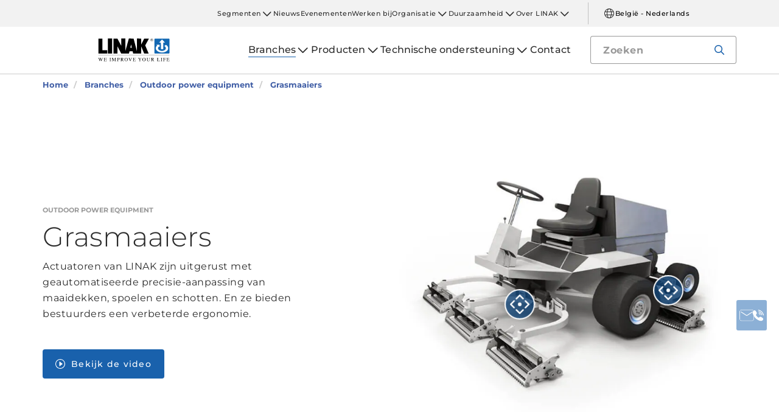

--- FILE ---
content_type: text/html; charset=utf-8
request_url: https://www.linak.be/branches/outdoor-power-equipment/grasmaaiers/
body_size: 16938
content:


<!DOCTYPE html PUBLIC "-//W3C//DTD XHTML 1.0 Transitional//EN" "http://www.w3.org/TR/xhtml1/DTD/xhtml1-transitional.dtd">
<html lang="nl" xml:lang="nl" xmlns="http://www.w3.org/1999/xhtml">
<head>

	

	
<script>
	dataLayer = [{
		'linakSegment': '{CC3415A4-C031-4EE0-B8C1-00ACEC1251AE}',
		'globalPath': '/business-areas/outdoor-power-equipment/lawn-mowers/'
	}];
	var linakSegment = '{CC3415A4-C031-4EE0-B8C1-00ACEC1251AE}';
	var globalPath = '/business-areas/outdoor-power-equipment/lawn-mowers/';
</script>

	<!-- Google Tag Manager -->
	<script>
	(function (w, d, s, l, i) {
			w[l] = w[l] || []; w[l].push({
				'gtm.start':
					new Date().getTime(), event: 'gtm.js'
			}); var f = d.getElementsByTagName(s)[0],
				j = d.createElement(s), dl = l != 'dataLayer' ? '&l=' + l : ''; j.async = true; j.src =
					'https://www.googletagmanager.com/gtm.js?id=' + i + dl; f.parentNode.insertBefore(j, f);
		})(window, document, 'script', 'dataLayer', 'GTM-NXZWWHL');</script>
	<!-- End Google Tag Manager -->
		<script>
			function CookiebotCallback_OnAccept() {
				if (Cookiebot.changed) document.location.reload();
			}
		</script>
		<script>
			function CookiebotCallback_OnDecline() {
				if (Cookiebot.changed) document.location.reload();
			}
		</script>

	<meta charset="utf-8" />
	<meta http-equiv="x-ua-compatible" content="ie=edge" />

		<link rel="canonical" href="https://www.linak.be/branches/outdoor-power-equipment/grasmaaiers/" />
   



<meta name="robots" content="INDEX, FOLLOW" />

	<title>Precisie-automatisering in grasmaaiers met behulp van elektrische lineaire actuatoren</title>

		<meta name="description" content="IC-actuatoren van LINAK zijn uitgerust met geautomatiseerde precisie-aanpassing van maaidekken, spoelen en schotten. De oplossingen kunnen ook helpen de ergonomie voor bestuurders beter te maken.">



	<meta name="viewport" content="width=device-width,initial-scale=1, maximum-scale=1, user-scalable=no" />
	<meta name="format-detection" content="telephone=no" />
	<meta name="viewport" content="width=device-width, user-scalable=no" />

	<meta http-equiv="imagetoolbar" content="false" />
	<meta name="SKYPE_TOOLBAR" content="SKYPE_TOOLBAR_PARSER_COMPATIBLE" />

	<meta name="apple-mobile-web-app-capable" content="yes" />
	<meta name="apple-mobile-web-app-status-bar-style" content="black-translucent" />
	<meta name="msapplication-tap-highlight" content="no" />

	

	<script defer="defer" src="https://cdn.linak.com/dist/scripts/vendor.min.js?v=20260120182317"></script>
	<script defer="defer" src="https://cdn.linak.com/dist/scripts/master.min.js?v=20260120182317"></script>

		<script defer="defer" src="https://cdn.linak.com/dist/scripts/i18n/angular-locale_nl-be.js"></script>

	<link rel="stylesheet" href="https://cdn.linak.com/dist/css/master.min.css?v=20260120182317" />

	<!-- Place favicon.ico in the root directory -->
	<link rel="apple-touch-icon-precomposed" sizes="57x57" href="/dist/images/apple-touch-icon-57x57.png" />
	<link rel="apple-touch-icon-precomposed" sizes="114x114" href="/dist/images/apple-touch-icon-114x114.png" />
	<link rel="apple-touch-icon-precomposed" sizes="72x72" href="/dist/images/apple-touch-icon-72x72.png" />
	<link rel="apple-touch-icon-precomposed" sizes="144x144" href="/dist/images/apple-touch-icon-144x144.png" />
	<link rel="apple-touch-icon-precomposed" sizes="60x60" href="/dist/images/apple-touch-icon-60x60.png" />
	<link rel="apple-touch-icon-precomposed" sizes="120x120" href="/dist/images/apple-touch-icon-120x120.png" />
	<link rel="apple-touch-icon-precomposed" sizes="76x76" href="/dist/images/apple-touch-icon-76x76.png" />
	<link rel="apple-touch-icon-precomposed" sizes="152x152" href="/dist/images/apple-touch-icon-152x152.png" />
	<link rel="icon" type="image/png" href="/dist/images/favicon-196x196.png" sizes="196x196" />
	<link rel="icon" type="image/png" href="/dist/images/favicon-96x96.png" sizes="96x96" />
	<link rel="icon" type="image/png" href="/dist/images/favicon-32x32.png" sizes="32x32" />
	<link rel="icon" type="image/png" href="/dist/images/favicon-16x16.png" sizes="16x16" />
	<link rel="icon" type="image/png" href="/dist/images/favicon-128.png" sizes="128x128" />
	<meta name="application-name" content="/dist/images/&nbsp;" />
	<meta name="msapplication-TileColor" content="/dist/images/#FFFFFF" />
	<meta name="msapplication-TileImage" content="/dist/images/mstile-144x144.png" />
	<meta name="msapplication-square70x70logo" content="/dist/images/mstile-70x70.png" />
	<meta name="msapplication-square150x150logo" content="/dist/images/mstile-150x150.png" />
	<meta name="msapplication-wide310x150logo" content="/dist/images/mstile-310x150.png" />
	<meta name="msapplication-square310x310logo" content="/dist/images/mstile-310x310.png" />



	<!--[if lt IE 9]>
		<script src="https://oss.maxcdn.com/html5shiv/3.7.2/html5shiv.min.js"></script>
		<script src="https://oss.maxcdn.com/respond/1.4.2/respond.min.js"></script>
	<![endif]-->

	


<!-- Test -->

	
	
	<script>
	var linakDictionaries = {
		readmore: {
			readmorebutton: "Lees meer",
			readlessbutton: "Lees minder"
		},
		cookiebot: {
			button: "Accepteer marketingcookies om deze video te bekijken",
			acceptpreferencescookies: "Please accept preferences cookies to view this content"
		},
		language: {
			currentlanguage: "nl"
		}
	};
</script>

</head>
<body id="page-top" data-spy="scroll" data-target="#section-navigation" data-offset="90"  >
<!-- Google Tag Manager (noscript) -->
	<noscript>
		<iframe src="https://www.googletagmanager.com/ns.html?id=GTM-NXZWWHL"
				height="0" width="0" style="display:none;visibility:hidden"></iframe>
	</noscript>
	<!-- End Google Tag Manager (noscript) -->

			<div class="overlay-blur">
				<a class="cfloat" title="Contact us here" href="https://www.linak.be/contact/" id="contactFloat">
		<img src="https://cdn.linak.com/dist/images/envelope-phone.png" alt="Contact us here" width="96" height="96"/>
	</a>
<!-- DESKTOP -->
<section class="quicklinks">
	<div class="container">
		<div class="row">
			<div class="col-sm-12">
				
			</div>
		</div>
	</div>
</section>


<header class="header" id="header">
	<div class="container">
		<div class="row">
			<div class="col-sm-12 bottom-bar">
				<figure class="logo" id="logo">
					<a href="/">
						<img src="https://cdn.linak.com/dist/images/linak_logo.svg" alt="Logo van LINAK met slogan &#39;We Improve Your Life&#39;" title="Logo van LINAK - We Improve Your Life met elektrische lineaire actuatoren"  width="300" height="111">
					</a>
				</figure>

				<div class="navigation-container search-bar">
					<!-- Desktop Menu -->
					<nav id="desktop-menu" role="navigation">
					</nav>
						<button type="button" class="search-trigger" id="search-trigger">
							<svg class="icon">
								<use xmlns:xlink="http://www.w3.org/1999/xlink" xlink:href="/dist/icons/icons.svg#search"></use>
							</svg>
						</button>
					<!-- Menu Trigger -->
					<button type="button" class="menu-trigger" id="menu-trigger">
						<svg class="icon">
							<use xmlns:xlink="http://www.w3.org/1999/xlink" xlink:href="/dist/icons/icons.svg#bars"></use>
						</svg>
					</button>
				</div>
			</div>
		</div>
	</div>
</header>
	<div class="search-field">
<form action="/api/linak/Header/Search" autocomplete="new-password" method="post">			<span class="input-container">
				<input autocomplete="new-password" class="form-control-input search-tracking" id="search_auto_complete" name="SearchString" placeholder="Zoeken" type="text" value="" />
				<button>
					<svg class="icon">
						<use xmlns:xlink="http://www.w3.org/1999/xlink" xlink:href="/dist/icons/icons.svg#search-light"></use>
					</svg>
				</button>
				<div class="triangle"></div>
				<span class="result-list"></span>
				<span class="no-result-list">
					<div class="col-sm-12">
						<div class="inner">
							<span class="no-result-list-text" data-original="Uw zoeken naar &#34;{0}&#34; gaf geen resultaat - geef andere zoektermen op">

							</span>
						</div>
					</div>
				</span>
			</span>
</form>	</div>

			

<script type="application/ld+json">
{
  "@context": "https://schema.org",
  "@type": "BreadcrumbList",
  "itemListElement": [{
		 "@type": "ListItem",
		 "position": 1,
		 "item": {
		 "@id": "https://www.linak.be/",
		 "name": "Home"
		 }
			 },{
		 "@type": "ListItem",
		 "position": 2,
		 "item": {
		 "@id": "https://www.linak.be/branches/",
		 "name": "Branches"
		 }
			 },{
		 "@type": "ListItem",
		 "position": 3,
		 "item": {
		 "@id": "https://www.linak.be/branches/outdoor-power-equipment/",
		 "name": "Outdoor power equipment"
		 }
			 },{
		 "@type": "ListItem",
		 "position": 4,
		 "item": {
		 "@id": "https://www.linak.be/branches/outdoor-power-equipment/grasmaaiers/",
		 "name": "Grasmaaiers"
		 }
	}]
}
</script>
<section class="breadcrumbs">
	<div class="container">
		<div class="row">

			<div class="breadcrumb" id="breadcrumb-short">

				<li class=' inpath'>
					<a href="/">
						<span>Home</span>
					</a>
				</li>
				<li onclick="ShowBreadcrumbs()">
					<a href="#">
						<span>...</span>
					</a>
				</li>
				<li class='active  ' >
					<a href="#"  onclick="ShowBreadcrumbs()">
						<span class="lastItem">Grasmaaiers</span>
					</a>
				</li>
			</div>


			<div class="breadcrumb" id="breadcrumb-long">

						<li class=' inpath'>
							<a href="/">
								<span>Home</span>
							</a>
						</li>
						<li class=' inpath'>
							<a href="/branches/">
								<span>Branches</span>
							</a>
						</li>
						<li class=' inpath'>
							<a href="/branches/outdoor-power-equipment/">
								<span>Outdoor power equipment</span>
							</a>
						</li>
						<li onclick="ShowBreadcrumbs()" class='active '>
							<a href="#">
								<span class="lastItem">Grasmaaiers</span>
							</a>
						</li>

			</div>
		</div>
	</div>
</section>

<script type="text/javascript">
	var itemCount = 4;
	var windowWidth = window.innerWidth || document.documentElement.clientWidth;
	var breadcrumbLong = document.getElementById("breadcrumb-long");
	var breadcrumbShort = document.getElementById("breadcrumb-short");

	
	// Showing a shothed version of the breadcrumb list on mobile:
	if (windowWidth < 768) {
				
		var truncateElements = document.getElementsByClassName("lastItem");
		var text = truncateElements[0].innerText;
		var truncatedText;
		
		// Truncate text of the last item if the length exceeds 19 characters
		if (text.length > 19) {
				
			truncatedText = text.substring(0, 16) + '...';

			//Short Breadcrumb list
			truncateElements[0].innerText = truncatedText;
			//Long Breadcrumb list
			truncateElements[1].innerText = truncatedText;
						
		}

		//if breadcrumb list counts 4 items or more the shorted breadcrumblist is shown.
		if (itemCount >= 4) {
			
			breadcrumbLong.style.display = "none";
			breadcrumbShort.style.display = "block";

		} else {
			
			breadcrumbShort.style.display = "none";
			breadcrumbLong.style.display = "block";
			
		}
		
	} else {
		
		breadcrumbShort.style.display = "none";
		breadcrumbLong.style.display = "block";
	}

	//Showing the full breadcrumb list on click:
	function ShowBreadcrumbs() {

		//Removing truncation from the last item in the long breadcrumb list
		truncateElements[1].innerText = text;

		breadcrumbShort.style.display = "none";
		breadcrumbLong.style.display = "block";
	}

</script>
<section class="application-page-hero section-padding">
	<div class="container">
		<div class="row flex-center">
			<div class="col-sm-6 col-md-5">
				<div class="content">
					<div class="category">Outdoor power equipment</div>
					<h1 class="headline">Grasmaaiers</h1>
					<p class="teaser">Actuatoren van LINAK zijn uitgerust met geautomatiseerde precisie-aanpassing van maaidekken, spoelen en schotten. En ze bieden bestuurders een verbeterde ergonomie. </p>
						<div class="application-intro-vid">
							<a class="btn open-video-trigger" href="#" data-toggle="modal" data-target="#videoModal" data-thevideo="https://player.vimeo.com/video/182980240">
								<svg>
									<use xmlns:xlink="http://www.w3.org/1999/xlink" xlink:href="/dist/icons/icons.svg#play-light"></use>
								</svg>
							Bekijk de video</a>
						</div>
						<div class="cookieconsent-optout-marketing">
							<a class="btn" href="#" onclick="javascript:Linak.video.openCookieconsent();">Accepteer marketingcookies om deze video te bekijken</a>
						</div>
				</div>

			</div>

			<div class="col-sm-6 col-md-6 col-md-offset-1">
				<div id="js-hotspots-app" class="content-hotspots">
					<!-- Det er vigtigt at billede er kvadratisk -->
					<figure class="hotspot-image">
						<img src="https://cdn.linak.com/-/media/images/applications/main/lawn-mower-application.jpg?bc=white&amp;as=1&amp;h=750&amp;iar=0&amp;w=750&amp;rev=a0ef7612-de99-4782-ac0d-379896990581&amp;quality=75&amp;hash=669A743A7C692F1A06454E4BDA332928" width="750" height="750" alt="Grasmaaier" />
					</figure>
					<div class="hotspots">
								<span class="dot-container" style="top: 50%; left: 35%;">
									<span class="dot"
										  data-image="https://cdn.linak.com/-/media/images/products/la36/linear-actuator-la36.jpg?bc=white&amp;as=1&amp;h=80&amp;iar=0&amp;w=80&amp;rev=14717ddf-71fd-4bd8-8789-d595760bb9f1&amp;quality=75&amp;hash=ABFFA93FD7A76094224CAA5F5FFACDE5"
										  data-imagealt="Lineaire actuator LA36"
										  data-name="LA36"
										  data-type="Hoogwaardige lineaire actuatoroplossingen"
										  data-link="/producten/lineaire-actuatoren/la36/"
										  data-linkname="Bekijk het product"
										  data-productcategorylink="/producten/lineaire-actuatoren/"
										  data-applicationname="lawn mowers"
										  data-categoryname="lineaire actuatoren"
										  data-productcategorylinktext="Alles bekijken lineaire actuatoren voor grasmaaiers">
										<svg>
											<use xmlns:xlink="http://www.w3.org/1999/xlink" xlink:href="/dist/icons/icons.svg#hotspot"></use>
										</svg>
									</span>
								</span>
								<span class="dot-container" style="top: 46%; left: 79%;">
									<span class="dot"
										  data-image="https://cdn.linak.com/-/media/images/products/la14/linear-actuator-la14.jpg?bc=white&amp;as=1&amp;h=80&amp;iar=0&amp;w=80&amp;rev=b370b02a-6468-4d1d-9603-6e4893c0e6b2&amp;quality=75&amp;hash=E18C560690A6089A96C1CC8684776145"
										  data-imagealt="Lineaire actuator LA14"
										  data-name="LA14"
										  data-type="Hoogwaardige lineaire actuatoroplossingen"
										  data-link="/producten/lineaire-actuatoren/la14/"
										  data-linkname="Bekijk het product"
										  data-productcategorylink="/producten/lineaire-actuatoren/"
										  data-applicationname="lawn mowers"
										  data-categoryname="lineaire actuatoren"
										  data-productcategorylinktext="Alles bekijken lineaire actuatoren voor grasmaaiers">
										<svg>
											<use xmlns:xlink="http://www.w3.org/1999/xlink" xlink:href="/dist/icons/icons.svg#hotspot"></use>
										</svg>
									</span>
								</span>
						<div id="js-hotspots-value">
						</div>
						<div id="js-hotspots-custom">
						</div>
					</div>
				</div>
			</div>
		</div>
	</div>
</section>
<section class="application-page-content section-padding">
    <div class="container">
        <div class="row">
            <div class="application-content">
                <div class="col-sm-8 text-col">
	                <h2 class="headline">
		                Duurzame actuatoroplossingen voor grasmaaiers
	                </h2>
                    <div>
                        <p>Greenkeepers en hoveniers zitten vaak uren achter het stuur van hun grasmaaiers. Bij meer aandacht voor het creëren en verbeteren van ergonomische werkomgevingen voor bestuurders moet ook tegemoet worden gekomen aan de voortdurende vraag naar tijd- en energie-efficiëntie. Elektrische actuatoroplossingen vormen een groot deel van de uitkomst die niet alleen OEM's, maar ook klanten diverse voordelen biedt:</p>
<ul>
    <li>Duurzame, kant-en-klare oplossingen die geen onderhoud nodig hebben</li>
    <li>Intelligente actuatoren die zich makkelijk laten integreren met voertuigcontrolesystemen</li>
    <li>Betrouwbare, flexibele en energiezuinige oplossingen </li>
</ul>
<p>Voor professionele hoveniers/tuiniers – verantwoordelijk voor grasonderhoud op golfbanen, in parken en in andere grote tuinen – zijn nauwkeurigheid en precisie twee sleutelwoorden. Verschillende soorten gras moeten ook verschillend aangepakt worden, met messen die zich keurig aanpassen. Intelligente actuatoroplossingen optimaliseren de positie van de messen en zorgen voor een meer ergonomische werkomgeving, met verstelbare stoelen en stuurwielen voor de bestuurders.</p>
                    </div>
                    <div class="read-more">
                        <p><strong>Voeg duurzame, beproefde en geteste oplossingen toe</strong><br> LINAK maakt kant-en-klare oplossingen die u eenvoudig aan uw toepassing kunt toevoegen. Door de afwezigheid van slangen, pompen en compressoren laat dit zich veel makkelijker installeren dan andere actuatoroplossingen, terwijl onderhoud niet nodig is. Actuatoren van LINAK zijn getest op hun weerstand tegen water, stof en vuil. Ze werken dus gewoon dóór, zelfs onder de zwaarste omstandigheden.</p>
<p>
<strong>Laat de bestuurder de posities van de messen controleren</strong><br> Actuatoroplossingen van LINAK laten zich eenvoudig integreren in bestaande besturingssystemen en passen naadloos in elke toepassing. Functies zoals ingebouwde positiefeedback en parallelle bediening geven de bestuurder de ruimte om alles te regelen vanuit de stoel van de maaier en zodoende te zorgen voor de meest nauwkeurige resultaten. Bovendien zijn de laagspanning DC-oplossingen milieuvriendelijker en veiliger in gebruik. </p>
<p>
<strong>Met groene actuatoren bent u efficiënter</strong><br> Elektrische actuatoren stoten geen CO₂ uit en lekken geen olie. Ze zijn energiezuinig en gebruiken alleen stroom als ze daadwerkelijk in bedrijf zijn. Slijtage is te verwaarlozen en de levensduur is langer: het is simpelweg een groener alternatief voor hydraulische apparatuur. Het kleinere aantal onderdelen in elektrische oplossingen is goed voor de kostenefficiëntie en maakt ze flexibel genoeg voor vrijwel elke toepassing, van een zware 15.000N hefbrug tot een compacte, lichtgewicht oplossing.</p>
<br>
                    </div>
                    <span id="read-more-trigger" tabindex="0"
                          data-readmore='Lees meer'
                          data-readless='Lees minder'>Lees meer</span>
                    </div>
                    <div class="col-sm-4 img-col">
	                        <figure>
		                        <img src="https://cdn.linak.com/-/media/images/applications/content/la36-application-content-263x263.jpg?bc=white&amp;as=1&amp;h=263&amp;iar=0&amp;w=263&amp;rev=36679a9f-9ad5-4756-9f5e-f9f3e51aba4a&amp;quality=75&amp;hash=E2C29E687DEA3EE20980D2870830283C" width="263" height="263" alt="Lineaire actuator LA36" />
	                        </figure>
                    </div>
                </div>
            </div>
        </div>
    </section>
<section class="tabs tabs-section rmm section-padding">
	<div class="container">
		<div class="row">
			<div class="tabs-inner col-xs-12">
				<div class="tabs-desktop">
						<div id="tabSection">
							<ul class="nav nav-tabs nav-justified" id="tabs" role="tablist">
								<li role="presentation" data-tab="1">
									<a href="" aria-controls="video" role="tab" data-toggle="tab">Video</a>
								</li>
								<li role="presentation" data-tab="2">
									<a href="" aria-controls="pdf" role="tab" data-toggle="tab">Documenten</a>
								</li>
							</ul>
						</div>
					<div class="tab-content">

						<div role="tabpanel" class="tab-pane video" data-content="1" id="video">
<div class="more-videos">

			<div class="video-item">
				<a href="" data-thevideo="https://player.vimeo.com/video/182980240" data-toggle="modal" data-target="#videoModal" class="open-video-trigger not-active">
					<figure>
							<img src="https://cdn.linak.com/-/media/images/youtube-video-thumbnails/unbreakable.jpg?bc=white&amp;as=1&amp;h=273&amp;iar=0&amp;w=480&amp;rev=8d04987c-fc62-4073-90e8-2c7a0864cf43&amp;quality=75&amp;hash=DC57CB6278337EA37D4B578C7662F8B4" height="480" width="273" alt="Onbreekbaar" />
						<img class="video-icon" src="/dist/images/play-icon.png" alt="play-icon" height="62" width="62"/>
					</figure>
				</a>
				<p>
					Onbreekbaar
				</p>
			</div>
			<div class="video-item">
				<a href="" data-thevideo="https://player.vimeo.com/video/170940761" data-toggle="modal" data-target="#videoModal" class="open-video-trigger not-active">
					<figure>
							<img src="https://cdn.linak.com/-/media/images/youtube-video-thumbnails/how-to-get-plug-and-play-movement-for-your-industrial-application.jpg?bc=white&amp;as=1&amp;h=273&amp;iar=0&amp;w=480&amp;rev=c48d5da2-8212-4223-a1b3-f4efaf4cb982&amp;quality=75&amp;hash=993AC600D5E894E51C0D195D2AEFCC13" height="480" width="273" alt="Hoe u de beweging van Plug &amp; Play™ voor uw industri&#235;le toepassing krijgt" />
						<img class="video-icon" src="/dist/images/play-icon.png" alt="play-icon" height="62" width="62"/>
					</figure>
				</a>
				<p>
					Hoe u de beweging van Plug &amp; Play™ voor uw industri&#235;le toepassing krijgt
				</p>
			</div>
	
</div>
<div class="cookieconsent-optout-marketing">
	<a class="btn" href="#" onclick="javascript:Linak.video.openCookieconsent();">Accepteer marketingcookies om deze video te bekijken</a>
</div>
						</div>
													<div role="tabpanel" class="tab-pane datasheet  brochure-tab" data-content="2" id="pdf">
									<h3 class="tab-content-header">Bestanden</h3>
									<div class="brochures-items">
										<div class="col-xs-12 brochures-item">
											<div class="tab-content-litterature">
												<div class="col-xs-4 img-container" style="min-height: 150px">
													<figure class="image">
															<a href="https://ipaper.ipapercms.dk/Linak/ENGLISH/BROCHURE/TECHLINEFocusonOutdoorPowerEquipmentBrochureEng/" Target="_blank">
																<img src="https://ipaper.ipapercms.dk/Linak/ENGLISH/BROCHURE/TECHLINEFocusonOutdoorPowerEquipmentBrochureEng//Image.ashx?ImageType=Normal" alt="Focus op voedingsapparatuur voor buiten" width="100" height="141"/>
															</a>
													</figure>
												</div>
												<div class="col-xs-8 text-container">
													<h5 style="margin-bottom: 12.5px;">
														Focus op voedingsapparatuur voor buiten
													</h5>
													<div class="content">
														<p class="hide-mobile">
															In deze focusfolder richten wij ons op fabrikanten van elektrisch aangedreven producten voor gazon- en tuinonderhoud, leveranciers van onderdelen en toebehoren, en aanverwante dienstverlening.
														</p>
													</div>
													<ul class="links">
														<li>
															<a target="_blank" href="https://ipaper.ipapercms.dk/Linak/ENGLISH/BROCHURE/TECHLINEFocusonOutdoorPowerEquipmentBrochureEng/">Online tijdschrift</a>
														</li>
														<li>
																<a target="_blank" href="https://cdn.linak.com/-/media/files/brochure-source/en/techline-focus-on-outdoor-power-equipment-brochure-eng.pdf">PDF</a>
														</li>
													</ul>
												</div>
											</div>
										</div>
										<div class="col-xs-12 brochures-item">
											<div class="tab-content-litterature">
												<div class="col-xs-4 img-container" style="min-height: 150px">
													<figure class="image">
															<a href="https://ipaper.ipapercms.dk/Linak/ENGLISH/BROCHURE/TECHLINEProductOverviewBrochureEng/" Target="_blank">
																<img src="https://ipaper.ipapercms.dk/Linak/ENGLISH/BROCHURE/TECHLINEProductOverviewBrochureEng//Image.ashx?ImageType=Normal" alt="TECHLINE productoverzicht" width="100" height="141"/>
															</a>
													</figure>
												</div>
												<div class="col-xs-8 text-container">
													<h5 style="margin-bottom: 12.5px;">
														TECHLINE productoverzicht
													</h5>
													<div class="content">
														<p class="hide-mobile">
															Ontdek de grote diversiteit in krachtige en solide producten van TECHLINE. Duurzaam gebouwd, voor zwaar werk en voor gebruik in moeilijke omstandigheden.
														</p>
													</div>
													<ul class="links">
														<li>
															<a target="_blank" href="https://ipaper.ipapercms.dk/Linak/ENGLISH/BROCHURE/TECHLINEProductOverviewBrochureEng/">Online tijdschrift</a>
														</li>
														<li>
																<a target="_blank" href="https://cdn.linak.com/-/media/files/brochure-source/en/techline-product-overview-brochure-eng.pdf">PDF</a>
														</li>
													</ul>
												</div>
											</div>
										</div>
										<div class="col-xs-12 brochures-item">
											<div class="tab-content-litterature">
												<div class="col-xs-4 img-container" style="min-height: 150px">
													<figure class="image">
															<a href="https://ipaper.ipapercms.dk/Linak/ENGLISH/BROCHURE/LINAKTestBrochureEng/" Target="_blank">
																<img src="https://ipaper.ipapercms.dk/Linak/ENGLISH/BROCHURE/LINAKTestBrochureEng//Image.ashx?ImageType=Normal" alt="LINAK test brochure" width="100" height="141"/>
															</a>
													</figure>
												</div>
												<div class="col-xs-8 text-container">
													<h5 style="margin-bottom: 12.5px;">
														LINAK test brochure
													</h5>
													<div class="content">
														<p class="hide-mobile">
															In het testcentrum van LINAK ondergaat elke component in elke actuator een uitgebreide reeks testen. In deze brochure leest u er meer over.
														</p>
													</div>
													<ul class="links">
														<li>
															<a target="_blank" href="https://ipaper.ipapercms.dk/Linak/ENGLISH/BROCHURE/LINAKTestBrochureEng/">Online tijdschrift</a>
														</li>
														<li>
																<a target="_blank" href="https://cdn.linak.com/-/media/files/brochure-source/en/linak-test-brochure-eng.pdf">PDF</a>
														</li>
													</ul>
												</div>
											</div>
										</div>
									</div>
							</div>
					</div>
				</div>
			</div>
		</div>
	</div>
</section>
	<section class="business-area-hero section-padding" style="background-image: url('https://cdn.linak.com/-/media/images/business-areas/hero/outdoor-power-equipment-business-area-page-hero.jpg?rev=014ce8c1-13a2-448f-a011-00db98390258')">
		<div class="container">
			<div class="row">
				<div class="col-xs-12 col-sm-8 col-sm-offset-2">
					<div class="business-area-hero-content">
						<h2 class="business-area-hero-header">
							Outdoor Power Equipment toepassingen
						</h2>
						<p class="business-area-hero-text">
							Met actuatoren van LINAK kan vrijwel alles heel precies worden afgesteld, van maaidekken op gazonmaaiers tot trekelementen op werkvoertuigen.
						</p>
						<a class="btn btn-tertiary" href="/branches/outdoor-power-equipment/">Lees meer</a>
					</div>
				</div>
			</div>
		</div>
	</section>
<section class="product-carousel section-padding">
	<div class="container">


	
		<div class="row">
					<p class="product-carousel-header">Relevante producten</p>
		</div>
			<div class="owl-carousel">

				<div class="item">
					<a href="/producten/lineaire-actuatoren/la25/">
						<div class="product">
							<figure>
								
								<img alt="LA25" src="https://cdn.linak.com/-/media/images/products/la25/linear-actuator-la25.png?rev=d1da8eed-1591-4a07-8fa3-9d99aaa10be1?bc=White&amp;as=1&amp;h=300&amp;iar=0&amp;w=300&amp;quality=75&amp;hash=49E0110CD08732E5C822AF599C3CB9A4" width="300" height="300"/>
							</figure>
							<div class="product-text">
								<span class="category">lineaire actuatoren</span>
								<p class="product-name">LA25</p>
								<ul class="description">
										<li>Max. belasting: 2500 N</li>
																			<li>Max. snelheid: 25 mm/s</li>
																			<li>Slaglengte: 20-600 mm</li>
								</ul>
							</div>
						</div>
					</a>
				</div>
				<div class="item">
					<a href="/producten/lineaire-actuatoren/la14/">
						<div class="product">
							<figure>
								
								<img alt="LA14" src="https://cdn.linak.com/-/media/images/products/la14/linear-actuator-la14.jpg?rev=b370b02a-6468-4d1d-9603-6e4893c0e6b2?bc=White&amp;as=1&amp;h=300&amp;iar=0&amp;w=300&amp;quality=75&amp;hash=343BB1AA8AF01E6F55679A78F17B14D3" width="300" height="300"/>
							</figure>
							<div class="product-text">
								<span class="category">lineaire actuatoren</span>
								<p class="product-name">LA14</p>
								<ul class="description">
										<li>Max. belasting: 750 N</li>
																			<li>Max. snelheid: 45 mm/s</li>
																			<li>Slaglengte: 19-130 mm</li>
								</ul>
							</div>
						</div>
					</a>
				</div>
				<div class="item">
					<a href="/producten/lineaire-actuatoren/la12/">
						<div class="product">
							<figure>
								
								<img alt="LA12" src="https://cdn.linak.com/-/media/images/products/la12/linear-actuator-la12-gallery.jpg?rev=453d35f1-3faf-4264-830d-157245a59076?bc=White&amp;as=1&amp;h=300&amp;iar=0&amp;w=300&amp;quality=75&amp;hash=83588A3526BD071918EAA81413FFC203" width="300" height="300"/>
							</figure>
							<div class="product-text">
								<span class="category">lineaire actuatoren</span>
								<p class="product-name">LA12</p>
								<ul class="description">
										<li>Max. belasting: 750 N</li>
																			<li>Max. snelheid: 40 mm/s</li>
																			<li>IPX6</li>
								</ul>
							</div>
						</div>
					</a>
				</div>
				<div class="item">
					<a href="/producten/lineaire-actuatoren/la36/">
						<div class="product">
							<figure>
								
								<img alt="LA36" src="https://cdn.linak.com/-/media/images/products/la36/linear-actuator-la36.jpg?rev=14717ddf-71fd-4bd8-8789-d595760bb9f1?bc=White&amp;as=1&amp;h=300&amp;iar=0&amp;w=300&amp;quality=75&amp;hash=B616C5CF9C9D0D87456905E4229D9766" width="300" height="300"/>
							</figure>
							<div class="product-text">
								<span class="category">lineaire actuatoren</span>
								<p class="product-name">LA36</p>
								<ul class="description">
										<li>Max. belasting: 6800 N</li>
																			<li>Max. snelheid: 160 mm/s</li>
																			<li>Slaglengte: 100-1200 mm</li>
								</ul>
							</div>
						</div>
					</a>
				</div>
				<div class="item">
					<a href="/producten/lineaire-actuatoren/la30/">
						<div class="product">
							<figure>
								
								<img alt="LA30" src="https://cdn.linak.com/-/media/images/products/la30/linear-actuator-la30-gallery.jpg?rev=d893609c-5ae4-47a4-9da3-7cf4822ecf87?bc=White&amp;as=1&amp;h=300&amp;iar=0&amp;w=300&amp;quality=75&amp;hash=3C724A67E700790B939DCE3007A95B4D" width="300" height="300"/>
							</figure>
							<div class="product-text">
								<span class="category">lineaire actuatoren</span>
								<p class="product-name">LA30</p>
								<ul class="description">
										<li>Max. belasting: 6000 N</li>
																			<li>Max. snelheid: 65 mm/s</li>
																			<li>IPX6</li>
								</ul>
							</div>
						</div>
					</a>
				</div>
			</div>
		</div>
	</section>

<section class="masonry masonry-related section-padding">
<form action="/api/linak/MasonryRelated/Post" data-ajax="true" data-ajax-begin="Linak.MasonryAll.OnBegin" data-ajax-complete="Linak.MasonryAll.OnComplete" data-ajax-failure="Linak.MasonryAll.OnFailure" data-ajax-loading="#masonry-control-loading" data-ajax-method="POST" data-ajax-success="Linak.MasonryAll.OnSuccess" method="post"><input id="PageSize" name="PageSize" type="hidden" value="10" /><input id="CurrentIdAsString" name="CurrentIdAsString" type="hidden" value="{ECE24AEF-3267-4570-AA26-E4DCD4E8E670}" /><input id="TemplateName" name="TemplateName" type="hidden" value="Application" />		<div class="container">
			<div class="row">
				<h4 class="col-sm-12 masonry-header">
					Nieuws en artikelen
				</h4>
			</div>

			<div class="row masonry-list-related" id="masonry-list-items" style="height: 400px;">
				
			</div>

			<div class="masonry-control">
				<input type="submit" id="masonry-submit-button" class="btn loadmore" value="Meer zien" />
				<div class="masonry-control spinner" id="masonry-control-loading">
					<i class="icon">
						<svg class="">
							<use xmlns:xlink="http://www.w3.org/1999/xlink" xlink:href="/dist/icons/icons.svg#loading"></use>
						</svg>
					</i>
				</div>
			</div>
		</div>
</form></section>	<section class="video-section section-padding">
		<div class="container">
			<div class="row">
				<div class="col-sm-12">
						<h3 class="headline">
							Video's die verband houden met grasmaaiers
						</h3>
					<div class="inner">
							<p class="lead-text">
								Ontdek meer over de elektrische actuatortechnologie die wordt gebruikt in grasmaaiers. Bekijk onze video&#39;s voor nieuwe inspiratie!
							</p>
						<div class="more-videos">

			<div class="video-item">
				<a href="" data-thevideo="https://player.vimeo.com/video/170940761" data-toggle="modal" data-target="#videoModal" class="open-video-trigger not-active">
					<figure>
							<img src="https://cdn.linak.com/-/media/images/youtube-video-thumbnails/how-to-get-plug-and-play-movement-for-your-industrial-application.jpg?bc=white&amp;as=1&amp;h=273&amp;iar=0&amp;w=480&amp;rev=c48d5da2-8212-4223-a1b3-f4efaf4cb982&amp;quality=75&amp;hash=993AC600D5E894E51C0D195D2AEFCC13" height="480" width="273" alt="Hoe u de beweging van Plug &amp; Play™ voor uw industri&#235;le toepassing krijgt" />
						<img class="video-icon" src="/dist/images/play-icon.png" alt="play-icon" height="62" width="62"/>
					</figure>
				</a>
				<p>
					Hoe u de beweging van Plug &amp; Play™ voor uw industri&#235;le toepassing krijgt
				</p>
			</div>
			<div class="video-item">
				<a href="" data-thevideo="https://player.vimeo.com/video/178143905" data-toggle="modal" data-target="#videoModal" class="open-video-trigger not-active">
					<figure>
							<img src="https://cdn.linak.com/-/media/images/youtube-video-thumbnails/with-ic-and-bus-communication-you-can-plug-and-play-your-way-to-monitoring-your-actuators.jpg?bc=white&amp;as=1&amp;h=273&amp;iar=0&amp;w=480&amp;rev=ca2f00dd-ac40-4944-8e9a-1a33752ec8ee&amp;quality=75&amp;hash=DC9A41548E7B198D643D5D55966594A5" height="480" width="273" alt="Met IC- en BUS-communicatie krijgt u in een handomdraai controle over uw actuatoren" />
						<img class="video-icon" src="/dist/images/play-icon.png" alt="play-icon" height="62" width="62"/>
					</figure>
				</a>
				<p>
					Met IC- en BUS-communicatie krijgt u in een handomdraai controle over uw actuatoren
				</p>
			</div>
	
</div>
<div class="cookieconsent-optout-marketing">
	<a class="btn" href="#" onclick="javascript:Linak.video.openCookieconsent();">Accepteer marketingcookies om deze video te bekijken</a>
</div>
					</div>
				</div>
			</div>
		</div>
	</section>
<section class="usp section-padding">
	<div class="container">
        <div class="row">
	        <p class="headline">Onze belofte aan jou</p>
            <div class="usp-list">
				<a href="/over-linak/kwaliteit/">
					<div class="usp-item">
						<div class="inner">
							<div class="svg-holder">
								<img src="https://cdn.linak.com/-/media/images/usp-icons/value-quality.svg?bc=white&amp;as=1&amp;h=80&amp;iar=0&amp;w=80&amp;quality=75&amp;hash=3AA82F5FD48E6D5F66B845BEDA0923A2" width="80" height="80" alt="" />
							</div>
							<div class="usp-description">
								Gebouwd door toonaangevende experts, met behulp van de modernste technologie&#235;n en geperfectioneerde productiemethoden, kan je wereldwijd dezelfde kwaliteit verwachten.
							</div>
						</div>
					</div>
				</a>
				<a href="/over-linak/innovatie/">
					<div class="usp-item">
						<div class="inner">
							<div class="svg-holder">
								<img src="https://cdn.linak.com/-/media/images/usp-icons/value-innovation.svg?bc=white&amp;as=1&amp;h=80&amp;iar=0&amp;w=80&amp;quality=75&amp;hash=B548C0C21F4CEC3C55A2091921E97161" width="80" height="80" alt="" />
							</div>
							<div class="usp-description">
								Innovatie zit in onze kern. We nemen het voortouw en hebben de moed om het waar te maken.
							</div>
						</div>
					</div>
				</a>
				<a href="/over-linak/verantwoordelijkheid/">
					<div class="usp-item">
						<div class="inner">
							<div class="svg-holder">
								<img src="https://cdn.linak.com/-/media/images/usp-icons/value-responsibility.svg?bc=white&amp;as=1&amp;h=80&amp;iar=0&amp;w=80&amp;quality=75&amp;hash=6A0CA4C08F94158F15E9476827BF1CD3" width="80" height="80" alt="" />
							</div>
							<div class="usp-description">
								We zijn verantwoordelijk in wat we doen - richting klanten, medewerkers en het milieu. Vertrouwen cre&#235;ren is een natuurlijk onderdeel van wie we zijn.
							</div>
						</div>
					</div>
				</a>
				<a href="/over-linak/lokaal-wereldwijd/">
					<div class="usp-item">
						<div class="inner">
							<div class="svg-holder">
								<img src="https://cdn.linak.com/-/media/images/usp-icons/value-local--global.svg?bc=white&amp;as=1&amp;h=80&amp;iar=0&amp;w=80&amp;quality=75&amp;hash=DFACBD0C18AD6DA78E7D1E0E740AE542" width="80" height="80" alt="" />
							</div>
							<div class="usp-description">
								Van wereldwijde aanwezigheid tot lokaal begrip. Wij geloven in wereldwijde ondersteuning en dicht bij onze klanten staan.
							</div>
						</div>
					</div>
				</a>
            </div>
        </div>
	</div>
</section>
				<section class="action-cards section-padding">
		<div class="container">
			<div class="row">
									<div class="col-sm-6  col-md-5 col-md-offset-1 ">
						<div class="contact-widget">
							<p class="action-card-title">Heeft u vragen?</p>
							<p>- Ons team staat klaar om u te helpen met technische informatie, een project te starten en meer.</p>
							<a href="/contact/" class="btn btn-tertiary">Contact opnemen</a>
						</div>
					</div>
									<div class="col-sm-6  col-md-5 ">
						<div class="social-media">
							<p class="action-card-title">LINAK socials</p>
							<p>Blijf de LINAK community volgen</p>
							<ul class="social-media-list">
									<li>
										<a href="https://www.facebook.com/LINAK/" target="_blank">
												<svg class="icon">
													<use xmlns:xlink="http://www.w3.org/1999/xlink" xlink:href="/dist/icons/icons.svg#facebook"></use>
												</svg>
										</a>
									</li>
									<li>
										<a href="https://www.instagram.com/linakworld/" target="_blank">
												<svg class="icon">
													<use xmlns:xlink="http://www.w3.org/1999/xlink" xlink:href="/dist/icons/icons.svg#instagram"></use>
												</svg>
										</a>
									</li>
									<li>
										<a href="https://www.linkedin.com/company/linak-benelux" target="_blank">
												<svg class="icon">
													<use xmlns:xlink="http://www.w3.org/1999/xlink" xlink:href="/dist/icons/icons.svg#linkedin"></use>
												</svg>
										</a>
									</li>
									<li>
										<a href="https://www.youtube.com/Linak" target="_blank">
												<svg class="icon">
													<use xmlns:xlink="http://www.w3.org/1999/xlink" xlink:href="/dist/icons/icons.svg#youtube"></use>
												</svg>
										</a>
									</li>
															</ul>
						</div>
					</div>
			</div>
		</div>
	</section>

		</div>
<div class="overlay"></div>

<!-- Phablet Menu -->
<nav id="phablet-menu">
	<div class="menu-header">
		<button type="button" id="close" class="active">
			<svg xmlns="http://www.w3.org/2000/svg" width="16" height="16" fill="currentColor" class="bi bi-x" viewBox="0 0 16 16"><path d="M4.646 4.646a.5.5 0 0 1 .708 0L8 7.293l2.646-2.647a.5.5 0 0 1 .708.708L8.707 8l2.647 2.646a.5.5 0 0 1-.708.708L8 8.707l-2.646 2.647a.5.5 0 0 1-.708-.708L7.293 8 4.646 5.354a.5.5 0 0 1 0-.708z" /></svg>
		</button>
	</div>
	<div id="main-nav">
		

<div class="menu-container">

	<ul id="navigation-list" class="desktop-navigation mega-menu">

			<li class="desktop-navigation-item  inpath has-child taphover">
				<a class="desktop-navigation-link" href="/branches/">
					<span>Branches</span>
				</a>
				<div class="chevron">
					<svg class="hide-mobile">
						<use xmlns:xlink="http://www.w3.org/1999/xlink" xlink:href="/dist/icons/icons.svg#chevron-down"></use>
					</svg>
				</div>
				<button class="subnav-trigger mega-sub-menu-button">
					<svg>
						<use xmlns:xlink="http://www.w3.org/1999/xlink" xlink:href="/dist/icons/icons.svg#chevron-down"></use>
					</svg>
				</button>

						<div class="mega-sub-menu">
							<ul class="mega-sub-menu-list main-business-areas">
									<li class="mega-sub-menu-item"><a class="mega-sub-menu-link" data-englishtext="industry-farming-and-marine" href="/branches/#/main-business-area:industry-farming-and-marine">Industrie, landbouw en scheepvaart</a></li>
									<li class="mega-sub-menu-item"><a class="mega-sub-menu-link" data-englishtext="healthcare" href="/branches/#/main-business-area:healthcare">Gezondheidszorg</a></li>
									<li class="mega-sub-menu-item"><a class="mega-sub-menu-link" data-englishtext="desks" href="/branches/#/main-business-area:desks">Bureaus</a></li>
									<li class="mega-sub-menu-item"><a class="mega-sub-menu-link" data-englishtext="comfort-furniture" href="/branches/#/main-business-area:comfort-furniture">Comfortmeubels</a></li>
							</ul>
						</div>
			</li>
			<li class="desktop-navigation-item   has-child taphover">
				<a class="desktop-navigation-link" href="/producten/">
					<span>Producten</span>
				</a>
				<div class="chevron">
					<svg class="hide-mobile">
						<use xmlns:xlink="http://www.w3.org/1999/xlink" xlink:href="/dist/icons/icons.svg#chevron-down"></use>
					</svg>
				</div>
				<button class="subnav-trigger mega-sub-menu-button">
					<svg>
						<use xmlns:xlink="http://www.w3.org/1999/xlink" xlink:href="/dist/icons/icons.svg#chevron-down"></use>
					</svg>
				</button>

					<div class="mega-sub-menu">

						<ul class="mega-sub-menu-list">

									<li class="mega-sub-menu-item 
	                                ">
										<a class="mega-sub-menu-link" href="/producten/lineaire-actuatoren/">Lineaire actuatoren</a>
									</li>
									<li class="mega-sub-menu-item 
	                                ">
										<a class="mega-sub-menu-link" href="/producten/hefkolommen/">Hefkolommen</a>
									</li>
									<li class="mega-sub-menu-item 
	                                ">
										<a class="mega-sub-menu-link" href="/producten/dubbele-actuatoren/">Dubbele actuatoren</a>
									</li>
									<li class="mega-sub-menu-item 
	                                ">
										<a class="mega-sub-menu-link" href="/producten/controleboxen/">Controleboxen</a>
									</li>
									<li class="mega-sub-menu-item 
	                                ">
										<a class="mega-sub-menu-link" href="/producten/bedieningen/">Bedieningen</a>
									</li>
									<li class="mega-sub-menu-item 
	                                ">
										<a class="mega-sub-menu-link" href="/producten/accessoires/">Accessoires</a>
									</li>
									<li class="mega-sub-menu-item 
	                                ">
										<a class="mega-sub-menu-link" href="/producten/digitale-oplossingen/">Digitale oplossingen</a>
									</li>
									<li class="mega-sub-menu-item 
	                                ">
										<a class="mega-sub-menu-link" href="/producten/desk-frames/">Desk Frames</a>
									</li>

						</ul>
							<ul class="mega-sub-menu-list mega-sub-menu-list-extra">
									<li class="hide-mobile"><a class="btn btn-outlined" href="/producten/product-selector-industrie/">Product Selector - Industrie</a></li>
									<li class="hide-desktop mega-sub-menu-item 
	                                ">
										<a class="mega-sub-menu-link" href="/producten/product-selector-industrie/">Product Selector - Industrie</a>
									</li>
									<li class="hide-mobile"><a class="btn btn-outlined" href="/producten/datasheet-configuratie/">Datasheet configuratie</a></li>
									<li class="hide-desktop mega-sub-menu-item 
	                                ">
										<a class="mega-sub-menu-link" href="/producten/datasheet-configuratie/">Datasheet configuratie</a>
									</li>
							</ul>

					</div>
			</li>
			<li class="desktop-navigation-item   has-child taphover">
				<a class="desktop-navigation-link" href="/technische-ondersteuning/">
					<span>Technische ondersteuning</span>
				</a>
				<div class="chevron">
					<svg class="hide-mobile">
						<use xmlns:xlink="http://www.w3.org/1999/xlink" xlink:href="/dist/icons/icons.svg#chevron-down"></use>
					</svg>
				</div>
				<button class="subnav-trigger mega-sub-menu-button">
					<svg>
						<use xmlns:xlink="http://www.w3.org/1999/xlink" xlink:href="/dist/icons/icons.svg#chevron-down"></use>
					</svg>
				</button>

					<div class="mega-sub-menu">

						<ul class="mega-sub-menu-list">

								<li class="mega-sub-menu-item 
	                                ">
									<a class="mega-sub-menu-link" href="/technische-ondersteuning/technische-vraag/">Technische vraag</a>
								</li>
								<li class="mega-sub-menu-item 
	                                ">
									<a class="mega-sub-menu-link" href="/technische-ondersteuning/reserveen-vervangingsonderdelen/">Reserve- en vervangingsonderdelen</a>
								</li>
						</ul>
					</div>
			</li>
			<li class="desktop-navigation-item   ">
				<a class="desktop-navigation-link" href="/contact/">
					<span>Contact</span>
				</a>
				<div class="chevron">
					<svg class="hide-mobile">
						<use xmlns:xlink="http://www.w3.org/1999/xlink" xlink:href="/dist/icons/icons.svg#chevron-down"></use>
					</svg>
				</div>
				<button class="subnav-trigger mega-sub-menu-button">
					<svg>
						<use xmlns:xlink="http://www.w3.org/1999/xlink" xlink:href="/dist/icons/icons.svg#chevron-down"></use>
					</svg>
				</button>

					<div class="mega-sub-menu">

						<ul class="mega-sub-menu-list">

						</ul>
					</div>
			</li>

	</ul>
</div>
	</div>

	<!-- Quick Links -->
	<!-- Quick Links -->
<nav id="nav-quicklinks" class="nav-quicklinks" role="navigation">
	<div id="navigation-list">
		
		<ul class="quicklinks-mobile">

					<li class="has-child ">
						<a href="/segmenten/" class="nav-link">
							Segmenten
						</a>
						<button class="subnav-trigger mega-sub-menu-button">
							<svg>
								<use xmlns:xlink="http://www.w3.org/1999/xlink" xlink:href="/dist/icons/icons.svg#chevron-down"></use>
							</svg>
						</button>
						<div class="mega-sub-menu">
							<ul class="sub-nav">
									<li class="has-child">
										<a href="/segmenten/medline-careline/" class="nav-link">MEDLINE CARELINE</a>
											<button class="subnav-trigger">
												<svg>
													<use xmlns:xlink="http://www.w3.org/1999/xlink" xlink:href="/dist/icons/icons.svg#arrow"></use>
												</svg>
											</button>
											<div class="menu-sub-nav">
												<div class="menu-sub-nav-header">
													<button class="subnav-trigger">
														<svg xmlns="http://www.w3.org/2000/svg" width="16" height="16" fill="currentColor" class="bi bi-arrow-left-short" viewBox="0 0 16 16"><path fill-rule="evenodd" d="M12 8a.5.5 0 0 1-.5.5H5.707l2.147 2.146a.5.5 0 0 1-.708.708l-3-3a.5.5 0 0 1 0-.708l3-3a.5.5 0 1 1 .708.708L5.707 7.5H11.5a.5.5 0 0 1 .5.5z" /></svg>
														<span>Hoofdmenu</span>
													</button>
													<button type="button" id="close">
														<svg xmlns="http://www.w3.org/2000/svg" width="16" height="16" fill="currentColor" class="bi bi-x" viewBox="0 0 16 16"><path d="M4.646 4.646a.5.5 0 0 1 .708 0L8 7.293l2.646-2.647a.5.5 0 0 1 .708.708L8.707 8l2.647 2.646a.5.5 0 0 1-.708.708L8 8.707l-2.646 2.647a.5.5 0 0 1-.708-.708L7.293 8 4.646 5.354a.5.5 0 0 1 0-.708z" /></svg>
													</button>
												</div>
												<p class="mobile-nav-header">MEDLINE CARELINE</p>
												<ul class="sub-sub-nav">
														<li>
															<a href="/segmenten/medline-careline/praktijkvoorbeelden/" class="nav-link">Praktijkvoorbeelden</a>
														</li>
														<li>
															<a href="/segmenten/medline-careline/tech-trends/" class="nav-link">Tech &amp; trends</a>
														</li>
														<li>
															<a href="/segmenten/medline-careline/lift-solutions/" class="nav-link">LIFT solutions</a>
														</li>
														<li>
															<a href="/segmenten/medline-careline/oneconnect/" class="nav-link">OneConnect™</a>
														</li>
														<li>
															<a href="/segmenten/medline-careline/lci/" class="nav-link">LCi</a>
														</li>
														<li>
															<a href="/segmenten/medline-careline/weassistcom/" class="nav-link">WeAssist™.com</a>
														</li>
												</ul>
											</div>
									</li>
									<li class="has-child">
										<a href="/segmenten/deskline/" class="nav-link">DESKLINE</a>
											<button class="subnav-trigger">
												<svg>
													<use xmlns:xlink="http://www.w3.org/1999/xlink" xlink:href="/dist/icons/icons.svg#arrow"></use>
												</svg>
											</button>
											<div class="menu-sub-nav">
												<div class="menu-sub-nav-header">
													<button class="subnav-trigger">
														<svg xmlns="http://www.w3.org/2000/svg" width="16" height="16" fill="currentColor" class="bi bi-arrow-left-short" viewBox="0 0 16 16"><path fill-rule="evenodd" d="M12 8a.5.5 0 0 1-.5.5H5.707l2.147 2.146a.5.5 0 0 1-.708.708l-3-3a.5.5 0 0 1 0-.708l3-3a.5.5 0 1 1 .708.708L5.707 7.5H11.5a.5.5 0 0 1 .5.5z" /></svg>
														<span>Hoofdmenu</span>
													</button>
													<button type="button" id="close">
														<svg xmlns="http://www.w3.org/2000/svg" width="16" height="16" fill="currentColor" class="bi bi-x" viewBox="0 0 16 16"><path d="M4.646 4.646a.5.5 0 0 1 .708 0L8 7.293l2.646-2.647a.5.5 0 0 1 .708.708L8.707 8l2.647 2.646a.5.5 0 0 1-.708.708L8 8.707l-2.646 2.647a.5.5 0 0 1-.708-.708L7.293 8 4.646 5.354a.5.5 0 0 1 0-.708z" /></svg>
													</button>
												</div>
												<p class="mobile-nav-header">DESKLINE</p>
												<ul class="sub-sub-nav">
														<li>
															<a href="/segmenten/deskline/praktijkvoorbeelden/" class="nav-link">Praktijkvoorbeelden</a>
														</li>
														<li>
															<a href="/segmenten/deskline/systemen/" class="nav-link">Systemen</a>
														</li>
														<li>
															<a href="/segmenten/deskline/tech-trends/" class="nav-link">Tech &amp; trends</a>
														</li>
														<li>
															<a href="/segmenten/deskline/start/" class="nav-link">Start</a>
														</li>
														<li>
															<a href="/segmenten/deskline/dl-plushigh-speed/" class="nav-link">DL PLUS™ High-speed</a>
														</li>
												</ul>
											</div>
									</li>
									<li class="has-child">
										<a href="/segmenten/techline/" class="nav-link">TECHLINE</a>
											<button class="subnav-trigger">
												<svg>
													<use xmlns:xlink="http://www.w3.org/1999/xlink" xlink:href="/dist/icons/icons.svg#arrow"></use>
												</svg>
											</button>
											<div class="menu-sub-nav">
												<div class="menu-sub-nav-header">
													<button class="subnav-trigger">
														<svg xmlns="http://www.w3.org/2000/svg" width="16" height="16" fill="currentColor" class="bi bi-arrow-left-short" viewBox="0 0 16 16"><path fill-rule="evenodd" d="M12 8a.5.5 0 0 1-.5.5H5.707l2.147 2.146a.5.5 0 0 1-.708.708l-3-3a.5.5 0 0 1 0-.708l3-3a.5.5 0 1 1 .708.708L5.707 7.5H11.5a.5.5 0 0 1 .5.5z" /></svg>
														<span>Hoofdmenu</span>
													</button>
													<button type="button" id="close">
														<svg xmlns="http://www.w3.org/2000/svg" width="16" height="16" fill="currentColor" class="bi bi-x" viewBox="0 0 16 16"><path d="M4.646 4.646a.5.5 0 0 1 .708 0L8 7.293l2.646-2.647a.5.5 0 0 1 .708.708L8.707 8l2.647 2.646a.5.5 0 0 1-.708.708L8 8.707l-2.646 2.647a.5.5 0 0 1-.708-.708L7.293 8 4.646 5.354a.5.5 0 0 1 0-.708z" /></svg>
													</button>
												</div>
												<p class="mobile-nav-header">TECHLINE</p>
												<ul class="sub-sub-nav">
														<li>
															<a href="/segmenten/techline/praktijkvoorbeelden/" class="nav-link">Praktijkvoorbeelden</a>
														</li>
														<li>
															<a href="/segmenten/techline/actuator-academyindustri&#235;le-actuatoren/" class="nav-link">Actuator Academy™ - industri&#235;le actuatoren</a>
														</li>
														<li>
															<a href="/segmenten/techline/ic-integrated-controller/" class="nav-link">IC Integrated Controller™</a>
														</li>
														<li>
															<a href="/segmenten/techline/tech-trends/" class="nav-link">Tech &amp; Trends</a>
														</li>
														<li>
															<a href="/segmenten/techline/producten-van-derden/" class="nav-link">Producten van derden</a>
														</li>
												</ul>
											</div>
									</li>
									<li class="has-child">
										<a href="/segmenten/homeline/" class="nav-link">HOMELINE</a>
											<button class="subnav-trigger">
												<svg>
													<use xmlns:xlink="http://www.w3.org/1999/xlink" xlink:href="/dist/icons/icons.svg#arrow"></use>
												</svg>
											</button>
											<div class="menu-sub-nav">
												<div class="menu-sub-nav-header">
													<button class="subnav-trigger">
														<svg xmlns="http://www.w3.org/2000/svg" width="16" height="16" fill="currentColor" class="bi bi-arrow-left-short" viewBox="0 0 16 16"><path fill-rule="evenodd" d="M12 8a.5.5 0 0 1-.5.5H5.707l2.147 2.146a.5.5 0 0 1-.708.708l-3-3a.5.5 0 0 1 0-.708l3-3a.5.5 0 1 1 .708.708L5.707 7.5H11.5a.5.5 0 0 1 .5.5z" /></svg>
														<span>Hoofdmenu</span>
													</button>
													<button type="button" id="close">
														<svg xmlns="http://www.w3.org/2000/svg" width="16" height="16" fill="currentColor" class="bi bi-x" viewBox="0 0 16 16"><path d="M4.646 4.646a.5.5 0 0 1 .708 0L8 7.293l2.646-2.647a.5.5 0 0 1 .708.708L8.707 8l2.647 2.646a.5.5 0 0 1-.708.708L8 8.707l-2.646 2.647a.5.5 0 0 1-.708-.708L7.293 8 4.646 5.354a.5.5 0 0 1 0-.708z" /></svg>
													</button>
												</div>
												<p class="mobile-nav-header">HOMELINE</p>
												<ul class="sub-sub-nav">
														<li>
															<a href="/segmenten/homeline/praktijkvoorbeelden/" class="nav-link">Praktijkvoorbeelden</a>
														</li>
														<li>
															<a href="/segmenten/homeline/systemen/" class="nav-link">Systemen</a>
														</li>
														<li>
															<a href="/segmenten/homeline/tech-trends/" class="nav-link">Tech &amp; trends</a>
														</li>
														<li>
															<a href="/segmenten/homeline/ontworpen-met-u-in-gedachten/" class="nav-link">Ontworpen met u in gedachten</a>
														</li>
														<li>
															<a href="/segmenten/homeline/controles-aanpassen/" class="nav-link">Controles aanpassen</a>
														</li>
												</ul>
											</div>
									</li>
							</ul>
						</div>
					</li>
					<li>
						<a href="/nieuws/" class="nav-link">Nieuws</a>
					</li>
					<li>
						<a href="/evenementen/" class="nav-link">Evenementen</a>
					</li>
					<li>
						<a href="/werken-bij/" class="nav-link">Werken bij</a>
					</li>
					<li class="has-child ">
						<a href="/organisatie/" class="nav-link">
							Organisatie
						</a>
						<button class="subnav-trigger mega-sub-menu-button">
							<svg>
								<use xmlns:xlink="http://www.w3.org/1999/xlink" xlink:href="/dist/icons/icons.svg#chevron-down"></use>
							</svg>
						</button>
						<div class="mega-sub-menu">
							<ul class="sub-nav">
									<li class="">
										<a href="/organisatie/corporate-management/" class="nav-link">Corporate management</a>
									</li>
									<li class="">
										<a href="/organisatie/hr-it-management/" class="nav-link">Hr &amp; IT management</a>
									</li>
									<li class="">
										<a href="/organisatie/linak-international/" class="nav-link">LINAK International</a>
									</li>
									<li class="">
										<a href="/organisatie/hoofdkantoor-en-fabrieken/" class="nav-link">Hoofdkantoor en fabrieken</a>
									</li>
									<li class="">
										<a href="/organisatie/dochterondernemingen-en-distributeurs/" class="nav-link">Dochterondernemingen en distributeurs</a>
									</li>
									<li class="has-child">
										<a href="/organisatie/leveranciersinformatie/" class="nav-link">Leveranciersinformatie</a>
											<button class="subnav-trigger">
												<svg>
													<use xmlns:xlink="http://www.w3.org/1999/xlink" xlink:href="/dist/icons/icons.svg#arrow"></use>
												</svg>
											</button>
											<div class="menu-sub-nav">
												<div class="menu-sub-nav-header">
													<button class="subnav-trigger">
														<svg xmlns="http://www.w3.org/2000/svg" width="16" height="16" fill="currentColor" class="bi bi-arrow-left-short" viewBox="0 0 16 16"><path fill-rule="evenodd" d="M12 8a.5.5 0 0 1-.5.5H5.707l2.147 2.146a.5.5 0 0 1-.708.708l-3-3a.5.5 0 0 1 0-.708l3-3a.5.5 0 1 1 .708.708L5.707 7.5H11.5a.5.5 0 0 1 .5.5z" /></svg>
														<span>Hoofdmenu</span>
													</button>
													<button type="button" id="close">
														<svg xmlns="http://www.w3.org/2000/svg" width="16" height="16" fill="currentColor" class="bi bi-x" viewBox="0 0 16 16"><path d="M4.646 4.646a.5.5 0 0 1 .708 0L8 7.293l2.646-2.647a.5.5 0 0 1 .708.708L8.707 8l2.647 2.646a.5.5 0 0 1-.708.708L8 8.707l-2.646 2.647a.5.5 0 0 1-.708-.708L7.293 8 4.646 5.354a.5.5 0 0 1 0-.708z" /></svg>
													</button>
												</div>
												<p class="mobile-nav-header">Leveranciersinformatie</p>
												<ul class="sub-sub-nav">
														<li>
															<a href="/organisatie/leveranciersinformatie/verwachting-kwaliteit-van-leveranciers/" class="nav-link">Verwachting kwaliteit van leveranciers</a>
														</li>
														<li>
															<a href="/duurzaamheid/gedragscode/" class="nav-link">Code of conduct</a>
														</li>
														<li>
															<a href="/organisatie/leveranciersinformatie/productcertificaten-verklaringen/" class="nav-link">Productcertificaten/verklaringen</a>
														</li>
												</ul>
											</div>
									</li>
							</ul>
						</div>
					</li>
					<li class="has-child ">
						<a href="/duurzaamheid/" class="nav-link">
							Duurzaamheid
						</a>
						<button class="subnav-trigger mega-sub-menu-button">
							<svg>
								<use xmlns:xlink="http://www.w3.org/1999/xlink" xlink:href="/dist/icons/icons.svg#chevron-down"></use>
							</svg>
						</button>
						<div class="mega-sub-menu">
							<ul class="sub-nav">
									<li class="">
										<a href="/duurzaamheid/milieu-en-omgeving/" class="nav-link">Milieu en omgeving</a>
									</li>
									<li class="">
										<a href="/duurzaamheid/maatschappelijk/" class="nav-link">Maatschappelijk</a>
									</li>
									<li class="">
										<a href="/duurzaamheid/governance/" class="nav-link">Governance</a>
									</li>
									<li class="">
										<a href="/duurzaamheid/esg-rapport/" class="nav-link">ESG-rapport</a>
									</li>
									<li class="">
										<a href="/duurzaamheid/verklaringen/" class="nav-link">Verklaringen</a>
									</li>
									<li class="">
										<a href="/duurzaamheid/certificeringen/" class="nav-link">Certificeringen</a>
									</li>
							</ul>
						</div>
					</li>
					<li class="has-child ">
						<a href="/over-linak/" class="nav-link">
							Over LINAK
						</a>
						<button class="subnav-trigger mega-sub-menu-button">
							<svg>
								<use xmlns:xlink="http://www.w3.org/1999/xlink" xlink:href="/dist/icons/icons.svg#chevron-down"></use>
							</svg>
						</button>
						<div class="mega-sub-menu">
							<ul class="sub-nav">
									<li class="">
										<a href="/over-linak/we-improve-your-life/" class="nav-link">We Improve Your Life</a>
									</li>
									<li class="">
										<a href="/over-linak/kwaliteit/" class="nav-link">Kwaliteit</a>
									</li>
									<li class="">
										<a href="/over-linak/innovatie/" class="nav-link">Innovatie</a>
									</li>
									<li class="">
										<a href="/over-linak/verantwoordelijkheid/" class="nav-link">Verantwoordelijkheid</a>
									</li>
									<li class="">
										<a href="/over-linak/lokaal-wereldwijd/" class="nav-link">Lokaal &amp; Wereldwijd</a>
									</li>
									<li class="">
										<a href="/over-linak/missie-en-visie/" class="nav-link">Missie en visie</a>
									</li>
									<li class="">
										<a href="/over-linak/linak-geschiedenis/" class="nav-link">LINAK geschiedenis</a>
									</li>
							</ul>
						</div>
					</li>
		</ul>
		<ul class="quicklinks-desktop">
					<li class="taphover dropdown  ">
						<a href="/segmenten/" class="quick-menu-dropdown">
							<span class="link-span" property="name">Segmenten</span>
						</a>
						
						<div class="chevron">
							<svg>
								<use xmlns:xlink="http://www.w3.org/1999/xlink" xlink:href="/dist/icons/icons.svg#chevron-down"></use>
							</svg>
						</div>
						<ul class="dropdown-menu">
								<li class="taphover dropdown  ">
									<a href="/segmenten/medline-careline/">
										<span class="link-span" property="name">MEDLINE CARELINE</span>
										<span class="caret"></span>
									</a>
										<ul class="dropdown-menu">
												<li class="">
													<a href="/segmenten/medline-careline/praktijkvoorbeelden/" class="nav-link">
														<span>Praktijkvoorbeelden</span>
													</a>
												</li>
												<li class="">
													<a href="/segmenten/medline-careline/tech-trends/" class="nav-link">
														<span>Tech &amp; trends</span>
													</a>
												</li>
												<li class="">
													<a href="/segmenten/medline-careline/lift-solutions/" class="nav-link">
														<span>LIFT solutions</span>
													</a>
												</li>
												<li class="">
													<a href="/segmenten/medline-careline/oneconnect/" class="nav-link">
														<span>OneConnect™</span>
													</a>
												</li>
												<li class="">
													<a href="/segmenten/medline-careline/lci/" class="nav-link">
														<span>LCi</span>
													</a>
												</li>
												<li class="">
													<a href="/segmenten/medline-careline/weassistcom/" class="nav-link">
														<span>WeAssist™.com</span>
													</a>
												</li>
										</ul>
								</li>
								<li class="taphover dropdown  ">
									<a href="/segmenten/deskline/">
										<span class="link-span" property="name">DESKLINE</span>
										<span class="caret"></span>
									</a>
										<ul class="dropdown-menu">
												<li class="">
													<a href="/segmenten/deskline/praktijkvoorbeelden/" class="nav-link">
														<span>Praktijkvoorbeelden</span>
													</a>
												</li>
												<li class="">
													<a href="/segmenten/deskline/systemen/" class="nav-link">
														<span>Systemen</span>
													</a>
												</li>
												<li class="">
													<a href="/segmenten/deskline/tech-trends/" class="nav-link">
														<span>Tech &amp; trends</span>
													</a>
												</li>
												<li class="">
													<a href="/segmenten/deskline/start/" class="nav-link">
														<span>Start</span>
													</a>
												</li>
												<li class="">
													<a href="/segmenten/deskline/dl-plushigh-speed/" class="nav-link">
														<span>DL PLUS™ High-speed</span>
													</a>
												</li>
										</ul>
								</li>
								<li class="taphover dropdown  ">
									<a href="/segmenten/techline/">
										<span class="link-span" property="name">TECHLINE</span>
										<span class="caret"></span>
									</a>
										<ul class="dropdown-menu">
												<li class="">
													<a href="/segmenten/techline/praktijkvoorbeelden/" class="nav-link">
														<span>Praktijkvoorbeelden</span>
													</a>
												</li>
												<li class="">
													<a href="/segmenten/techline/actuator-academyindustri&#235;le-actuatoren/" class="nav-link">
														<span>Actuator Academy™ - industri&#235;le actuatoren</span>
													</a>
												</li>
												<li class="">
													<a href="/segmenten/techline/ic-integrated-controller/" class="nav-link">
														<span>IC Integrated Controller™</span>
													</a>
												</li>
												<li class="">
													<a href="/segmenten/techline/tech-trends/" class="nav-link">
														<span>Tech &amp; Trends</span>
													</a>
												</li>
												<li class="">
													<a href="/segmenten/techline/producten-van-derden/" class="nav-link">
														<span>Producten van derden</span>
													</a>
												</li>
										</ul>
								</li>
								<li class="taphover dropdown  ">
									<a href="/segmenten/homeline/">
										<span class="link-span" property="name">HOMELINE</span>
										<span class="caret"></span>
									</a>
										<ul class="dropdown-menu">
												<li class="">
													<a href="/segmenten/homeline/praktijkvoorbeelden/" class="nav-link">
														<span>Praktijkvoorbeelden</span>
													</a>
												</li>
												<li class="">
													<a href="/segmenten/homeline/systemen/" class="nav-link">
														<span>Systemen</span>
													</a>
												</li>
												<li class="">
													<a href="/segmenten/homeline/tech-trends/" class="nav-link">
														<span>Tech &amp; trends</span>
													</a>
												</li>
												<li class="">
													<a href="/segmenten/homeline/ontworpen-met-u-in-gedachten/" class="nav-link">
														<span>Ontworpen met u in gedachten</span>
													</a>
												</li>
												<li class="">
													<a href="/segmenten/homeline/controles-aanpassen/" class="nav-link">
														<span>Controles aanpassen</span>
													</a>
												</li>
										</ul>
								</li>
						</ul>
					</li>
					<li class=" ">
						<a href="/nieuws/" class="nav-link">Nieuws</a>
					</li>
					<li class=" ">
						<a href="/evenementen/" class="nav-link">Evenementen</a>
					</li>
					<li class=" ">
						<a href="/werken-bij/" class="nav-link">Werken bij</a>
					</li>
					<li class="taphover dropdown  ">
						<a href="/organisatie/" class="quick-menu-dropdown">
							<span class="link-span" property="name">Organisatie</span>
						</a>
						
						<div class="chevron">
							<svg>
								<use xmlns:xlink="http://www.w3.org/1999/xlink" xlink:href="/dist/icons/icons.svg#chevron-down"></use>
							</svg>
						</div>
						<ul class="dropdown-menu">
								<li class="taphover   ">
									<a href="/organisatie/corporate-management/">
										<span class="link-span" property="name">Corporate management</span>
										<span class="caret"></span>
									</a>
										<ul class="dropdown-menu">
										</ul>
								</li>
								<li class="taphover   ">
									<a href="/organisatie/hr-it-management/">
										<span class="link-span" property="name">Hr &amp; IT management</span>
										<span class="caret"></span>
									</a>
										<ul class="dropdown-menu">
										</ul>
								</li>
								<li class="taphover   ">
									<a href="/organisatie/linak-international/">
										<span class="link-span" property="name">LINAK International</span>
										<span class="caret"></span>
									</a>
										<ul class="dropdown-menu">
										</ul>
								</li>
								<li class="taphover   ">
									<a href="/organisatie/hoofdkantoor-en-fabrieken/">
										<span class="link-span" property="name">Hoofdkantoor en fabrieken</span>
										<span class="caret"></span>
									</a>
										<ul class="dropdown-menu">
										</ul>
								</li>
								<li class="taphover   ">
									<a href="/organisatie/dochterondernemingen-en-distributeurs/">
										<span class="link-span" property="name">Dochterondernemingen en distributeurs</span>
										<span class="caret"></span>
									</a>
										<ul class="dropdown-menu">
										</ul>
								</li>
								<li class="taphover dropdown  ">
									<a href="/organisatie/leveranciersinformatie/">
										<span class="link-span" property="name">Leveranciersinformatie</span>
										<span class="caret"></span>
									</a>
										<ul class="dropdown-menu">
												<li class="">
													<a href="/organisatie/leveranciersinformatie/verwachting-kwaliteit-van-leveranciers/" class="nav-link">
														<span>Verwachting kwaliteit van leveranciers</span>
													</a>
												</li>
												<li class="">
													<a href="/duurzaamheid/gedragscode/" class="nav-link">
														<span>Code of conduct</span>
													</a>
												</li>
												<li class="">
													<a href="/organisatie/leveranciersinformatie/productcertificaten-verklaringen/" class="nav-link">
														<span>Productcertificaten/verklaringen</span>
													</a>
												</li>
										</ul>
								</li>
						</ul>
					</li>
					<li class="taphover dropdown  ">
						<a href="/duurzaamheid/" class="quick-menu-dropdown">
							<span class="link-span" property="name">Duurzaamheid</span>
						</a>
						
						<div class="chevron">
							<svg>
								<use xmlns:xlink="http://www.w3.org/1999/xlink" xlink:href="/dist/icons/icons.svg#chevron-down"></use>
							</svg>
						</div>
						<ul class="dropdown-menu">
								<li class="taphover   ">
									<a href="/duurzaamheid/milieu-en-omgeving/">
										<span class="link-span" property="name">Milieu en omgeving</span>
										<span class="caret"></span>
									</a>
										<ul class="dropdown-menu">
										</ul>
								</li>
								<li class="taphover   ">
									<a href="/duurzaamheid/maatschappelijk/">
										<span class="link-span" property="name">Maatschappelijk</span>
										<span class="caret"></span>
									</a>
								</li>
								<li class="taphover   ">
									<a href="/duurzaamheid/governance/">
										<span class="link-span" property="name">Governance</span>
										<span class="caret"></span>
									</a>
										<ul class="dropdown-menu">
										</ul>
								</li>
								<li class="taphover   ">
									<a href="/duurzaamheid/esg-rapport/">
										<span class="link-span" property="name">ESG-rapport</span>
										<span class="caret"></span>
									</a>
										<ul class="dropdown-menu">
										</ul>
								</li>
								<li class="taphover   ">
									<a href="/duurzaamheid/verklaringen/">
										<span class="link-span" property="name">Verklaringen</span>
										<span class="caret"></span>
									</a>
										<ul class="dropdown-menu">
										</ul>
								</li>
								<li class="taphover   ">
									<a href="/duurzaamheid/certificeringen/">
										<span class="link-span" property="name">Certificeringen</span>
										<span class="caret"></span>
									</a>
										<ul class="dropdown-menu">
										</ul>
								</li>
						</ul>
					</li>
					<li class="taphover dropdown  ">
						<a href="/over-linak/" class="quick-menu-dropdown">
							<span class="link-span" property="name">Over LINAK</span>
						</a>
						
						<div class="chevron">
							<svg>
								<use xmlns:xlink="http://www.w3.org/1999/xlink" xlink:href="/dist/icons/icons.svg#chevron-down"></use>
							</svg>
						</div>
						<ul class="dropdown-menu">
								<li class="taphover   ">
									<a href="/over-linak/we-improve-your-life/">
										<span class="link-span" property="name">We Improve Your Life</span>
										<span class="caret"></span>
									</a>
								</li>
								<li class="taphover   ">
									<a href="/over-linak/kwaliteit/">
										<span class="link-span" property="name">Kwaliteit</span>
										<span class="caret"></span>
									</a>
								</li>
								<li class="taphover   ">
									<a href="/over-linak/innovatie/">
										<span class="link-span" property="name">Innovatie</span>
										<span class="caret"></span>
									</a>
								</li>
								<li class="taphover   ">
									<a href="/over-linak/verantwoordelijkheid/">
										<span class="link-span" property="name">Verantwoordelijkheid</span>
										<span class="caret"></span>
									</a>
								</li>
								<li class="taphover   ">
									<a href="/over-linak/lokaal-wereldwijd/">
										<span class="link-span" property="name">Lokaal &amp; Wereldwijd</span>
										<span class="caret"></span>
									</a>
								</li>
								<li class="taphover   ">
									<a href="/over-linak/missie-en-visie/">
										<span class="link-span" property="name">Missie en visie</span>
										<span class="caret"></span>
									</a>
										<ul class="dropdown-menu">
										</ul>
								</li>
								<li class="taphover   ">
									<a href="/over-linak/linak-geschiedenis/">
										<span class="link-span" property="name">LINAK geschiedenis</span>
										<span class="caret"></span>
									</a>
										<ul class="dropdown-menu">
										</ul>
								</li>
						</ul>
					</li>
		</ul>
			<li class="language-selector hide-mobile">
				<button class="dropdown-toggle" type="button" id="languageSelectorButton" data-toggle="dropdown">
					<svg>
						<use xmlns:xlink="http://www.w3.org/1999/xlink" xlink:href="/dist/icons/icons.svg#globe"></use>
					</svg>
					<div class="current-domain">
						Belgi&#235; - Nederlands
					</div>
				</button>
				<ul class="dropdown-menu">
					<li class="navigation-item">
						<a href="https://www.linak.com" class="navigation-link ">
							Corporate website - English
						</a>
					</li>
						<li class="navigation-item">
							<a class="navigation-link subnav-trigger">Azi&#235;-Oceani&#235;</a>
							<button class="subnav-trigger">
								<svg>
									<use xmlns:xlink="http://www.w3.org/1999/xlink" xlink:href="/dist/icons/icons.svg#chevron-down"></use>
								</svg>
							</button>

							<ul class="sub-menu sub-menu-asia">
										<li>
											<a href="https://www.linak.com.au" class="nav-link ">
												<span class="language-selector-domain">
													Australia – New Zealand
												</span>
												<span class="language-selector-language">
													English
												</span>
											</a>
										</li>
										<li>
											<a href="https://www.linak.in" class="nav-link ">
												<span class="language-selector-domain">
													India
												</span>
												<span class="language-selector-language">
													English
												</span>
											</a>
										</li>
										<li>
											<a href="https://www.linak.my" class="nav-link ">
												<span class="language-selector-domain">
													Malaysia
												</span>
												<span class="language-selector-language">
													Melayu
												</span>
											</a>
										</li>
										<li>
											<a href="https://www.linak.co.th" class="nav-link ">
												<span class="language-selector-domain">
													ประเทศไทย
												</span>
												<span class="language-selector-language">
													ไทย
												</span>
											</a>
										</li>
										<li>
											<a href="https://www.linak.kr" class="nav-link ">
												<span class="language-selector-domain">
													대한민국
												</span>
												<span class="language-selector-language">
													한국어
												</span>
											</a>
										</li>
										<li>
											<a href="https://www.linak.cn" class="nav-link ">
												<span class="language-selector-domain">
													中国大陆
												</span>
												<span class="language-selector-language">
													简体中文
												</span>
											</a>
										</li>
										<li>
											<a href="https://www.linak.tw" class="nav-link ">
												<span class="language-selector-domain">
													中國台灣
												</span>
												<span class="language-selector-language">
													繁體中文
												</span>
											</a>
										</li>
										<li>
											<a href="https://www.linak.jp" class="nav-link ">
												<span class="language-selector-domain">
													日本
												</span>
												<span class="language-selector-language">
													日本語
												</span>
											</a>
										</li>
							</ul>
						</li>
						<li class="navigation-item">
							<a class="navigation-link subnav-trigger">Europa</a>
							<button class="subnav-trigger">
								<svg>
									<use xmlns:xlink="http://www.w3.org/1999/xlink" xlink:href="/dist/icons/icons.svg#chevron-down"></use>
								</svg>
							</button>

							<ul class="sub-menu sub-menu-europe">
										<li>
											<a href="https://www.linak.be" class="nav-link active">
												<span class="language-selector-domain">
													Belgi&#235;
												</span>
												<span class="language-selector-language">
													Nederlands
												</span>
											</a>
										</li>
										<li>
											<a href="https://www.fr.linak.be" class="nav-link ">
												<span class="language-selector-domain">
													Belgique
												</span>
												<span class="language-selector-language">
													Fran&#231;ais
												</span>
											</a>
										</li>
										<li>
											<a href="https://www.linak.cz" class="nav-link ">
												<span class="language-selector-domain">
													Česko
												</span>
												<span class="language-selector-language">
													Čeština
												</span>
											</a>
										</li>
										<li>
											<a href="https://www.linak.dk" class="nav-link ">
												<span class="language-selector-domain">
													Danmark
												</span>
												<span class="language-selector-language">
													Dansk
												</span>
											</a>
										</li>
										<li>
											<a href="https://www.linak.de" class="nav-link ">
												<span class="language-selector-domain">
													Deutschland
												</span>
												<span class="language-selector-language">
													Deutsch
												</span>
											</a>
										</li>
										<li>
											<a href="https://www.linak.ee" class="nav-link ">
												<span class="language-selector-domain">
													Eesti
												</span>
												<span class="language-selector-language">
													Eesti keel
												</span>
											</a>
										</li>
										<li>
											<a href="https://www.linak.es" class="nav-link ">
												<span class="language-selector-domain">
													Espa&#241;a
												</span>
												<span class="language-selector-language">
													Espa&#241;ol
												</span>
											</a>
										</li>
										<li>
											<a href="https://www.linak.fr" class="nav-link ">
												<span class="language-selector-domain">
													France
												</span>
												<span class="language-selector-language">
													Fran&#231;ais
												</span>
											</a>
										</li>
										<li>
											<a href="https://www.linak.it" class="nav-link ">
												<span class="language-selector-domain">
													Italia
												</span>
												<span class="language-selector-language">
													Italiano
												</span>
											</a>
										</li>
										<li>
											<a href="https://www.linak.lv" class="nav-link ">
												<span class="language-selector-domain">
													Latvija
												</span>
												<span class="language-selector-language">
													Latviski
												</span>
											</a>
										</li>
										<li>
											<a href="https://www.linak.lt" class="nav-link ">
												<span class="language-selector-domain">
													Lietuva
												</span>
												<span class="language-selector-language">
													Lietuvių
												</span>
											</a>
										</li>
										<li>
											<a href="https://www.linak.hu" class="nav-link ">
												<span class="language-selector-domain">
													Magyarorsz&#225;g
												</span>
												<span class="language-selector-language">
													Magyar
												</span>
											</a>
										</li>
										<li>
											<a href="https://www.linak.nl" class="nav-link ">
												<span class="language-selector-domain">
													Nederland
												</span>
												<span class="language-selector-language">
													Nederlands
												</span>
											</a>
										</li>
										<li>
											<a href="https://www.linak.no" class="nav-link ">
												<span class="language-selector-domain">
													Norge
												</span>
												<span class="language-selector-language">
													Norsk
												</span>
											</a>
										</li>
										<li>
											<a href="https://www.linak.at" class="nav-link ">
												<span class="language-selector-domain">
													&#214;sterreich
												</span>
												<span class="language-selector-language">
													Deutsch
												</span>
											</a>
										</li>
										<li>
											<a href="https://www.linak.pl" class="nav-link ">
												<span class="language-selector-domain">
													Polska
												</span>
												<span class="language-selector-language">
													Polski
												</span>
											</a>
										</li>
										<li>
											<a href="https://www.linak.ch" class="nav-link ">
												<span class="language-selector-domain">
													Schweiz
												</span>
												<span class="language-selector-language">
													Deutsch
												</span>
											</a>
										</li>
										<li>
											<a href="https://www.linak.sk" class="nav-link ">
												<span class="language-selector-domain">
													Slovensko
												</span>
												<span class="language-selector-language">
													Slovensk&#253;
												</span>
											</a>
										</li>
										<li>
											<a href="https://www.fr.linak.ch" class="nav-link ">
												<span class="language-selector-domain">
													Suisse
												</span>
												<span class="language-selector-language">
													Fran&#231;ais
												</span>
											</a>
										</li>
										<li>
											<a href="https://www.linak.fi" class="nav-link ">
												<span class="language-selector-domain">
													Suomi
												</span>
												<span class="language-selector-language">
													Suomi
												</span>
											</a>
										</li>
										<li>
											<a href="https://www.linak.se" class="nav-link ">
												<span class="language-selector-domain">
													Sverige
												</span>
												<span class="language-selector-language">
													Svenska
												</span>
											</a>
										</li>
										<li>
											<a href="https://www.it.linak.ch" class="nav-link ">
												<span class="language-selector-domain">
													Svizzera
												</span>
												<span class="language-selector-language">
													Italiano
												</span>
											</a>
										</li>
										<li>
											<a href="https://www.linak.com.tr" class="nav-link ">
												<span class="language-selector-domain">
													T&#252;rkiye
												</span>
												<span class="language-selector-language">
													T&#252;rk&#231;e
												</span>
											</a>
										</li>
										<li>
											<a href="https://www.linak.co.uk" class="nav-link ">
												<span class="language-selector-domain">
													United Kingdom
												</span>
												<span class="language-selector-language">
													English
												</span>
											</a>
										</li>
							</ul>
						</li>
						<li class="navigation-item">
							<a class="navigation-link subnav-trigger">Noord-Amerika</a>
							<button class="subnav-trigger">
								<svg>
									<use xmlns:xlink="http://www.w3.org/1999/xlink" xlink:href="/dist/icons/icons.svg#chevron-down"></use>
								</svg>
							</button>

							<ul class="sub-menu sub-menu-n-america">
										<li>
											<a href="https://www.linak-us.com" class="nav-link ">
												<span class="language-selector-domain">
													USA
												</span>
												<span class="language-selector-language">
													English
												</span>
											</a>
										</li>
							</ul>
						</li>
						<li class="navigation-item">
							<a class="navigation-link subnav-trigger">Zuid-Amerika</a>
							<button class="subnav-trigger">
								<svg>
									<use xmlns:xlink="http://www.w3.org/1999/xlink" xlink:href="/dist/icons/icons.svg#chevron-down"></use>
								</svg>
							</button>

							<ul class="sub-menu sub-menu-s-america">
										<li>
											<a href="https://www.linak-latinamerica.com" class="nav-link ">
												<span class="language-selector-domain">
													Am&#233;rica Latina y el Caribe
												</span>
												<span class="language-selector-language">
													Espa&#241;ol
												</span>
											</a>
										</li>
										<li>
											<a href="https://www.linak.com.br" class="nav-link ">
												<span class="language-selector-domain">
													Brasil
												</span>
												<span class="language-selector-language">
													Portugu&#234;s
												</span>
											</a>
										</li>
							</ul>
						</li>

				</ul>
			</li>
			<li class="language-selector-mobile hide-desktop">
				<button class="subnav-trigger">
					<svg>
						<use xmlns:xlink="http://www.w3.org/1999/xlink" xlink:href="/dist/icons/icons.svg#globe"></use>
					</svg>
					<div class="current-domain">
						<span class="language-selector-domain">
							Belgi&#235;
						</span>
						<span class="language-selector-language">
							Nederlands
						</span>
					</div>
				</button>
				<div class="menu-sub-nav">
					<div class="menu-sub-nav-header">
						<button class="subnav-trigger">
							<svg xmlns="http://www.w3.org/2000/svg" width="16" height="16" fill="currentColor" class="bi bi-arrow-left-short" viewBox="0 0 16 16"><path fill-rule="evenodd" d="M12 8a.5.5 0 0 1-.5.5H5.707l2.147 2.146a.5.5 0 0 1-.708.708l-3-3a.5.5 0 0 1 0-.708l3-3a.5.5 0 1 1 .708.708L5.707 7.5H11.5a.5.5 0 0 1 .5.5z" /></svg>
							<span>Hoofdmenu</span>
						</button>
						<button type="button" id="close">
							<svg xmlns="http://www.w3.org/2000/svg" width="16" height="16" fill="currentColor" class="bi bi-x" viewBox="0 0 16 16"><path d="M4.646 4.646a.5.5 0 0 1 .708 0L8 7.293l2.646-2.647a.5.5 0 0 1 .708.708L8.707 8l2.647 2.646a.5.5 0 0 1-.708.708L8 8.707l-2.646 2.647a.5.5 0 0 1-.708-.708L7.293 8 4.646 5.354a.5.5 0 0 1 0-.708z" /></svg>
						</button>
					</div>
					<div class="current-domain">
						<svg>
							<use xmlns:xlink="http://www.w3.org/1999/xlink" xlink:href="/dist/icons/icons.svg#globe"></use>
						</svg>
							<span class="language-selector-current-domain">
								<span class="language-selector-domain">
									Belgi&#235;
								</span>
								<span class="language-selector-language">
									Nederlands
								</span>
							</span>
					</div>
						<div class="corporate-domain">
							<a href="https://www.linak.com" class="navigation-link ">
								<span class="language-selector-domain">
									Corporate website
								</span>
								<span class="language-selector-language">
									English
								</span>
							</a>
						</div>
					<ul class="continent-list">

							<li class="navigation-item">
								<a class="navigation-link subnav-trigger">Azi&#235;-Oceani&#235;</a>
								<button class="subnav-trigger">
									<svg>
										<use xmlns:xlink="http://www.w3.org/1999/xlink" xlink:href="/dist/icons/icons.svg#chevron-down"></use>
									</svg>
								</button>

								<ul class="sub-menu sub-menu-asia">
											<li>
												<a href="https://www.linak.com.au" class="nav-link ">
													<span class="language-selector-domain">
														Australia – New Zealand
													</span>
													<span class="language-selector-language">
														English
													</span>
												</a>
											</li>
											<li>
												<a href="https://www.linak.in" class="nav-link ">
													<span class="language-selector-domain">
														India
													</span>
													<span class="language-selector-language">
														English
													</span>
												</a>
											</li>
											<li>
												<a href="https://www.linak.my" class="nav-link ">
													<span class="language-selector-domain">
														Malaysia
													</span>
													<span class="language-selector-language">
														Melayu
													</span>
												</a>
											</li>
											<li>
												<a href="https://www.linak.co.th" class="nav-link ">
													<span class="language-selector-domain">
														ประเทศไทย
													</span>
													<span class="language-selector-language">
														ไทย
													</span>
												</a>
											</li>
											<li>
												<a href="https://www.linak.kr" class="nav-link ">
													<span class="language-selector-domain">
														대한민국
													</span>
													<span class="language-selector-language">
														한국어
													</span>
												</a>
											</li>
											<li>
												<a href="https://www.linak.cn" class="nav-link ">
													<span class="language-selector-domain">
														中国大陆
													</span>
													<span class="language-selector-language">
														简体中文
													</span>
												</a>
											</li>
											<li>
												<a href="https://www.linak.tw" class="nav-link ">
													<span class="language-selector-domain">
														中國台灣
													</span>
													<span class="language-selector-language">
														繁體中文
													</span>
												</a>
											</li>
											<li>
												<a href="https://www.linak.jp" class="nav-link ">
													<span class="language-selector-domain">
														日本
													</span>
													<span class="language-selector-language">
														日本語
													</span>
												</a>
											</li>
								</ul>
							</li>
							<li class="navigation-item">
								<a class="navigation-link subnav-trigger">Europa</a>
								<button class="subnav-trigger">
									<svg>
										<use xmlns:xlink="http://www.w3.org/1999/xlink" xlink:href="/dist/icons/icons.svg#chevron-down"></use>
									</svg>
								</button>

								<ul class="sub-menu sub-menu-europe">
											<li>
												<a href="https://www.linak.be" class="nav-link active">
													<span class="language-selector-domain">
														Belgi&#235;
													</span>
													<span class="language-selector-language">
														Nederlands
													</span>
												</a>
											</li>
											<li>
												<a href="https://www.fr.linak.be" class="nav-link ">
													<span class="language-selector-domain">
														Belgique
													</span>
													<span class="language-selector-language">
														Fran&#231;ais
													</span>
												</a>
											</li>
											<li>
												<a href="https://www.linak.cz" class="nav-link ">
													<span class="language-selector-domain">
														Česko
													</span>
													<span class="language-selector-language">
														Čeština
													</span>
												</a>
											</li>
											<li>
												<a href="https://www.linak.dk" class="nav-link ">
													<span class="language-selector-domain">
														Danmark
													</span>
													<span class="language-selector-language">
														Dansk
													</span>
												</a>
											</li>
											<li>
												<a href="https://www.linak.de" class="nav-link ">
													<span class="language-selector-domain">
														Deutschland
													</span>
													<span class="language-selector-language">
														Deutsch
													</span>
												</a>
											</li>
											<li>
												<a href="https://www.linak.ee" class="nav-link ">
													<span class="language-selector-domain">
														Eesti
													</span>
													<span class="language-selector-language">
														Eesti keel
													</span>
												</a>
											</li>
											<li>
												<a href="https://www.linak.es" class="nav-link ">
													<span class="language-selector-domain">
														Espa&#241;a
													</span>
													<span class="language-selector-language">
														Espa&#241;ol
													</span>
												</a>
											</li>
											<li>
												<a href="https://www.linak.fr" class="nav-link ">
													<span class="language-selector-domain">
														France
													</span>
													<span class="language-selector-language">
														Fran&#231;ais
													</span>
												</a>
											</li>
											<li>
												<a href="https://www.linak.it" class="nav-link ">
													<span class="language-selector-domain">
														Italia
													</span>
													<span class="language-selector-language">
														Italiano
													</span>
												</a>
											</li>
											<li>
												<a href="https://www.linak.lv" class="nav-link ">
													<span class="language-selector-domain">
														Latvija
													</span>
													<span class="language-selector-language">
														Latviski
													</span>
												</a>
											</li>
											<li>
												<a href="https://www.linak.lt" class="nav-link ">
													<span class="language-selector-domain">
														Lietuva
													</span>
													<span class="language-selector-language">
														Lietuvių
													</span>
												</a>
											</li>
											<li>
												<a href="https://www.linak.hu" class="nav-link ">
													<span class="language-selector-domain">
														Magyarorsz&#225;g
													</span>
													<span class="language-selector-language">
														Magyar
													</span>
												</a>
											</li>
											<li>
												<a href="https://www.linak.nl" class="nav-link ">
													<span class="language-selector-domain">
														Nederland
													</span>
													<span class="language-selector-language">
														Nederlands
													</span>
												</a>
											</li>
											<li>
												<a href="https://www.linak.no" class="nav-link ">
													<span class="language-selector-domain">
														Norge
													</span>
													<span class="language-selector-language">
														Norsk
													</span>
												</a>
											</li>
											<li>
												<a href="https://www.linak.at" class="nav-link ">
													<span class="language-selector-domain">
														&#214;sterreich
													</span>
													<span class="language-selector-language">
														Deutsch
													</span>
												</a>
											</li>
											<li>
												<a href="https://www.linak.pl" class="nav-link ">
													<span class="language-selector-domain">
														Polska
													</span>
													<span class="language-selector-language">
														Polski
													</span>
												</a>
											</li>
											<li>
												<a href="https://www.linak.ch" class="nav-link ">
													<span class="language-selector-domain">
														Schweiz
													</span>
													<span class="language-selector-language">
														Deutsch
													</span>
												</a>
											</li>
											<li>
												<a href="https://www.linak.sk" class="nav-link ">
													<span class="language-selector-domain">
														Slovensko
													</span>
													<span class="language-selector-language">
														Slovensk&#253;
													</span>
												</a>
											</li>
											<li>
												<a href="https://www.fr.linak.ch" class="nav-link ">
													<span class="language-selector-domain">
														Suisse
													</span>
													<span class="language-selector-language">
														Fran&#231;ais
													</span>
												</a>
											</li>
											<li>
												<a href="https://www.linak.fi" class="nav-link ">
													<span class="language-selector-domain">
														Suomi
													</span>
													<span class="language-selector-language">
														Suomi
													</span>
												</a>
											</li>
											<li>
												<a href="https://www.linak.se" class="nav-link ">
													<span class="language-selector-domain">
														Sverige
													</span>
													<span class="language-selector-language">
														Svenska
													</span>
												</a>
											</li>
											<li>
												<a href="https://www.it.linak.ch" class="nav-link ">
													<span class="language-selector-domain">
														Svizzera
													</span>
													<span class="language-selector-language">
														Italiano
													</span>
												</a>
											</li>
											<li>
												<a href="https://www.linak.com.tr" class="nav-link ">
													<span class="language-selector-domain">
														T&#252;rkiye
													</span>
													<span class="language-selector-language">
														T&#252;rk&#231;e
													</span>
												</a>
											</li>
											<li>
												<a href="https://www.linak.co.uk" class="nav-link ">
													<span class="language-selector-domain">
														United Kingdom
													</span>
													<span class="language-selector-language">
														English
													</span>
												</a>
											</li>
								</ul>
							</li>
							<li class="navigation-item">
								<a class="navigation-link subnav-trigger">Noord-Amerika</a>
								<button class="subnav-trigger">
									<svg>
										<use xmlns:xlink="http://www.w3.org/1999/xlink" xlink:href="/dist/icons/icons.svg#chevron-down"></use>
									</svg>
								</button>

								<ul class="sub-menu sub-menu-n-america">
											<li>
												<a href="https://www.linak-us.com" class="nav-link ">
													<span class="language-selector-domain">
														USA
													</span>
													<span class="language-selector-language">
														English
													</span>
												</a>
											</li>
								</ul>
							</li>
							<li class="navigation-item">
								<a class="navigation-link subnav-trigger">Zuid-Amerika</a>
								<button class="subnav-trigger">
									<svg>
										<use xmlns:xlink="http://www.w3.org/1999/xlink" xlink:href="/dist/icons/icons.svg#chevron-down"></use>
									</svg>
								</button>

								<ul class="sub-menu sub-menu-s-america">
											<li>
												<a href="https://www.linak-latinamerica.com" class="nav-link ">
													<span class="language-selector-domain">
														Am&#233;rica Latina y el Caribe
													</span>
													<span class="language-selector-language">
														Espa&#241;ol
													</span>
												</a>
											</li>
											<li>
												<a href="https://www.linak.com.br" class="nav-link ">
													<span class="language-selector-domain">
														Brasil
													</span>
													<span class="language-selector-language">
														Portugu&#234;s
													</span>
												</a>
											</li>
								</ul>
							</li>
					</ul>
				</div>
			</li>
	</div>
</nav>

	<!-- Language Selectoer -->
	<ul class="language">
		
	</ul>
</nav>

<!-- Image modal -->
<div class="modal fade" id="imagemodal" tabindex="-1" role="dialog" aria-labelledby="myModalLabel" aria-hidden="true">
	<div class="modal-dialog modal-lg">
		<div class="modal-content">
			<div class="modal-body">
				<svg class="close-icon" data-dismiss="modal" aria-hidden="true">
					<use xmlns:xlink="http://www.w3.org/1999/xlink" xlink:href="/dist/icons/icons.svg#close"></use>
				</svg>
				<img src="" class="image-modal-preview" alt=""/>
			</div>
		</div>
	</div>
</div>
<!-- Video Modal -->
<div class="modal fade" id="videoModal" tabindex="-1" role="dialog" aria-labelledby="videoModal" aria-hidden="true">
	<div class="modal-dialog modal-lg">
		<div class="modal-content">
			<div class="modal-body">
				<svg class="close-icon" data-dismiss="modal" aria-hidden="true">
					<use xmlns:xlink="http://www.w3.org/1999/xlink" xlink:href="/dist/icons/icons.svg#close"></use>
				</svg>
				<div class="fluid-width-video-wrapper" style="display: block;padding-top: 56.25%;margin-top: 42px;">
					<!-- Source sættes på playknappen på video modulet -->
					<iframe class="video-frame fitvids-bot-ignore" src="" width="500" height="281" frameborder="0" webkitallowfullscreen=webkitallowfullscreen mozallowfullscreen=mozallowfullscreen allowfullscreen=allowfullscreen></iframe>
				</div>
			</div>
		</div>
	</div>
</div>
<!-- Extern Platform Modal-->
<div class="modal fade" id="externPlatformModal" tabindex="-1" role="dialog" aria-labelledby="externPlatformModal" aria-hidden="true">
	<div class="modal-dialog">
		<div class="modal-content">
			<div class="modal-body">
				<svg class="close-icon" data-dismiss="modal" aria-hidden="true">
					<use xmlns:xlink="http://www.w3.org/1999/xlink" xlink:href="/dist/icons/icons.svg#close"></use>
				</svg>
				<div>
					<iframe src="" width="100%" height="100%" frameborder="0"></iframe>
				</div>
			</div>
		</div>
	</div>
</div>


<!-- Confirm modal -->
<div class="modal fade" id="confirmModal" tabindex="-1" role="dialog" aria-labelledby="confirmModal" aria-hidden="true">
	<div class="modal-dialog modal-md">
		<div class="modal-content">
			<div class="modal-body">
				<div class="confirm-content">
					<div class="confirm-text">
						<p><strong>Terms and Conditions</strong></p>
<p>You must accept the <a rel="noopener noreferrer" href="/terms-of-use/" target="_blank">Terms of use</a> to download.</p>
					</div>
					<div class="buttons">
						<span class="btn btn-outlined" data-dismiss="modal" aria-hidden="true" tabindex=0>Annuleer</span>
						<a class="btn download-link" id="download-link">Akkoord</a>
					</div>
				</div>
			</div>
		</div>
	</div>
</div>
<div class="overlay-blur">
	

<footer class="section-padding">
	<div class="container">
		<div class="row">
			<div class="footer-sub-navs clearfix">
				<div class="footer-sub-nav-1 col-sm-3">
					<div>
						<p class="column-title">
							LINAK Benelux
						</p>
						<address>
							<p>Guldensporenpark 31<br />
9820 Merelbeke, Belgi&euml;&nbsp;<br />
<br />
T: +32 09 230 01 09<br />
F: +32 09 230 88 80<br />
<br />
<br />
BTW-nr.: <span>NL801383572B01</span></p>
<p>Openingstijden:<br />
Maandag t/m vrijdag: 08:30 - 17:00</p>
						</address>
					</div>
						<a class="btn btn-tertiary" href="https://www.linak.be/contact/">Contact </a>
				</div>
				<div class="footer-sub-nav-1 col-sm-3 hide-mobile">
					<p class="column-title">
Producten					</p>
					<ul>
								<li class=' '>
									<a href="/producten/lineaire-actuatoren/">Lineaire actuatoren</a>
								</li>
								<li class=' '>
									<a href="/producten/hefkolommen/">Hefkolommen</a>
								</li>
								<li class=' '>
									<a href="/producten/dubbele-actuatoren/">Dubbele actuatoren</a>
								</li>
								<li class=' '>
									<a href="/producten/controleboxen/">Controleboxen</a>
								</li>
								<li class=' '>
									<a href="/producten/bedieningen/">Bedieningen</a>
								</li>
								<li class=' '>
									<a href="/producten/accessoires/">Accessoires</a>
								</li>
								<li class=' '>
									<a href="/producten/digitale-oplossingen/">Digitale oplossingen</a>
								</li>
								<li class=' '>
									<a href="/producten/desk-frames/">Desk Frames</a>
								</li>
					</ul>
					<ul class="non-products">
							<li class=' '>
								<a href="/producten/product-selector-industrie/">Product Selector - Industrie</a>
							</li>
							<li class=' '>
								<a href="/producten/datasheet-configuratie/">Datasheet configuratie</a>
							</li>
					</ul>
				</div>
				<div class="footer-sub-nav-1 col-sm-3 hide-mobile">
					<p class="column-title">
Branches					</p>
					<ul style="margin-bottom: 30px">
							<li>
								<a href="/branches/#/main-business-area:industry-farming-and-marine">Industrie, landbouw en scheepvaart</a>
							</li>
							<li>
								<a href="/branches/#/main-business-area:healthcare">Gezondheidszorg</a>
							</li>
							<li>
								<a href="/branches/#/main-business-area:desks">Bureaus</a>
							</li>
							<li>
								<a href="/branches/#/main-business-area:comfort-furniture">Comfortmeubels</a>
							</li>

					</ul>
					<p class="column-title">
Segmenten					</p>
					<ul>
							<li class=' '>
								<a href="/segmenten/medline-careline/">MEDLINE CARELINE</a>
							</li>
							<li class=' '>
								<a href="/segmenten/deskline/">DESKLINE</a>
							</li>
							<li class=' '>
								<a href="/segmenten/techline/">TECHLINE</a>
							</li>
							<li class=' '>
								<a href="/segmenten/homeline/">HOMELINE</a>
							</li>

					</ul>
				</div>
				<div class="footer-sub-nav-1 col-sm-3 hide-mobile">
					<p class="column-title">
						Links
					</p>
					<ul>
							<li class=' '>
								<a href="/contact/">Contact</a>
							</li>
							<li class=' '>
								<a href="/organisatie/hoofdkantoor-en-fabrieken/">Hoofdkantoor en fabrieken</a>
							</li>
							<li class=' '>
								<a href="/organisatie/dochterondernemingen-en-distributeurs/">Dochterondernemingen en distributeurs</a>
							</li>
							<li class=' '>
								<a href="/media/">Media</a>
							</li>
							<li class=' '>
								<a href="/producten/lineaire-actuatoren/wat-is-een-actuator/">Wat is een actuator</a>
							</li>
					</ul>
				</div>
				<ul class="footer-navigation hide-desktop">
					<li class="navigation-item">
						<a class="navigation-link subnav-trigger">Producten</a>
						<button class="subnav-trigger hide-desktop mega-sub-menu-button">
							<svg>
								<use xmlns:xlink="http://www.w3.org/1999/xlink" xlink:href="/dist/icons/icons.svg#chevron-down"></use>
							</svg>
						</button>
						<div class="sub-menu">
							<ul class="sub-menu-list">
										<li class="sub-menu-item">
											<a class="sub-menu-link" href="/producten/lineaire-actuatoren/">Lineaire actuatoren</a>
										</li>
										<li class="sub-menu-item">
											<a class="sub-menu-link" href="/producten/hefkolommen/">Hefkolommen</a>
										</li>
										<li class="sub-menu-item">
											<a class="sub-menu-link" href="/producten/dubbele-actuatoren/">Dubbele actuatoren</a>
										</li>
										<li class="sub-menu-item">
											<a class="sub-menu-link" href="/producten/controleboxen/">Controleboxen</a>
										</li>
										<li class="sub-menu-item">
											<a class="sub-menu-link" href="/producten/bedieningen/">Bedieningen</a>
										</li>
										<li class="sub-menu-item">
											<a class="sub-menu-link" href="/producten/accessoires/">Accessoires</a>
										</li>
										<li class="sub-menu-item">
											<a class="sub-menu-link" href="/producten/digitale-oplossingen/">Digitale oplossingen</a>
										</li>
										<li class="sub-menu-item">
											<a class="sub-menu-link" href="/producten/desk-frames/">Desk Frames</a>
										</li>
								<hr />
										<li class="sub-menu-item">
											<a class="sub-menu-link" href="/producten/product-selector-industrie/">Product Selector - Industrie</a>
										</li>
										<li class="sub-menu-item">
											<a class="sub-menu-link" href="/producten/datasheet-configuratie/">Datasheet configuratie</a>
										</li>
							</ul>
						</div>
					</li>
					<li class="navigation-item">
						<a class="subnav-trigger navigation-link">Branches</a>
						<button class="subnav-trigger hide-desktop mega-sub-menu-button">
							<svg>
								<use xmlns:xlink="http://www.w3.org/1999/xlink" xlink:href="/dist/icons/icons.svg#chevron-down"></use>
							</svg>
						</button>
						<div class="sub-menu">
							<ul class="sub-menu-list">
									<li class="sub-menu-item">
										<a class="sub-menu-link" href="/branches/#/main-business-area:industry-farming-and-marine">Industrie, landbouw en scheepvaart</a>
									</li>
									<li class="sub-menu-item">
										<a class="sub-menu-link" href="/branches/#/main-business-area:healthcare">Gezondheidszorg</a>
									</li>
									<li class="sub-menu-item">
										<a class="sub-menu-link" href="/branches/#/main-business-area:desks">Bureaus</a>
									</li>
									<li class="sub-menu-item">
										<a class="sub-menu-link" href="/branches/#/main-business-area:comfort-furniture">Comfortmeubels</a>
									</li>
							</ul>
						</div>
					</li>
					<li class="navigation-item">
						<a class="subnav-trigger navigation-link">Segmenten</a>
						<button class="subnav-trigger hide-desktop mega-sub-menu-button">
							<svg>
								<use xmlns:xlink="http://www.w3.org/1999/xlink" xlink:href="/dist/icons/icons.svg#chevron-down"></use>
							</svg>
						</button>
						<div class="sub-menu">
							<ul class="sub-menu-list">
									<li class="sub-menu-item">
										<a class="sub-menu-link" href="/segmenten/medline-careline/">MEDLINE CARELINE</a>
									</li>
									<li class="sub-menu-item">
										<a class="sub-menu-link" href="/segmenten/deskline/">DESKLINE</a>
									</li>
									<li class="sub-menu-item">
										<a class="sub-menu-link" href="/segmenten/techline/">TECHLINE</a>
									</li>
									<li class="sub-menu-item">
										<a class="sub-menu-link" href="/segmenten/homeline/">HOMELINE</a>
									</li>
							</ul>
						</div>
					</li>
					<li class="navigation-item">
						<a class="subnav-trigger navigation-link">Links</a>
						<button class="subnav-trigger hide-desktop mega-sub-menu-button">
							<svg>
								<use xmlns:xlink="http://www.w3.org/1999/xlink" xlink:href="/dist/icons/icons.svg#chevron-down"></use>
							</svg>
						</button>
						<div class="sub-menu">
							<ul class="sub-menu-list">
									<li class="sub-menu-item">
										<a class="sub-menu-link" href="/contact/">Contact</a>
									</li>
									<li class="sub-menu-item">
										<a class="sub-menu-link" href="/organisatie/hoofdkantoor-en-fabrieken/">Hoofdkantoor en fabrieken</a>
									</li>
									<li class="sub-menu-item">
										<a class="sub-menu-link" href="/organisatie/dochterondernemingen-en-distributeurs/">Dochterondernemingen en distributeurs</a>
									</li>
									<li class="sub-menu-item">
										<a class="sub-menu-link" href="/media/">Media</a>
									</li>
									<li class="sub-menu-item">
										<a class="sub-menu-link" href="/producten/lineaire-actuatoren/wat-is-een-actuator/">Wat is een actuator</a>
									</li>
							</ul>
						</div>
					</li>
				</ul>

			</div>
			<hr class="hide-mobile" />
		</div>

		<div class="row">
			<div class="social-media-icons col-sm-6">
				<ul class="social-media-icons-list">
						<li class="social-media-icons-item">
							<a class="social-media-icons-link " href="https://www.facebook.com/LINAK/" target="_blank">
									<svg class="social-media-icons-icon">
										<use xmlns:xlink="http://www.w3.org/1999/xlink" xlink:href="/dist/icons/icons.svg#facebook"></use>
									</svg>
							</a>
						</li>
						<li class="social-media-icons-item">
							<a class="social-media-icons-link " href="https://www.instagram.com/linakworld/" target="_blank">
									<svg class="social-media-icons-icon">
										<use xmlns:xlink="http://www.w3.org/1999/xlink" xlink:href="/dist/icons/icons.svg#instagram"></use>
									</svg>
							</a>
						</li>
						<li class="social-media-icons-item">
							<a class="social-media-icons-link " href="https://www.linkedin.com/company/linak-benelux" target="_blank">
									<svg class="social-media-icons-icon">
										<use xmlns:xlink="http://www.w3.org/1999/xlink" xlink:href="/dist/icons/icons.svg#linkedin"></use>
									</svg>
							</a>
						</li>
						<li class="social-media-icons-item">
							<a class="social-media-icons-link " href="https://www.youtube.com/Linak" target="_blank">
									<svg class="social-media-icons-icon">
										<use xmlns:xlink="http://www.w3.org/1999/xlink" xlink:href="/dist/icons/icons.svg#youtube"></use>
									</svg>
							</a>
						</li>
				</ul>
			</div>
			<div class="footer-info">
				<div class="copy-right col-sm-6">
					Copyright &#169; 2026 LINAK. All rights reserved.
				</div>
			</div>
		</div>
	</div>
</footer>

<div class="sticky-footer">
	<a class="scrlbr page-scroll affix" href="#page-top" id="letTop" style="display: none;">
		<img src="https://cdn.linak.com/dist/images/scrolltotop.png" alt="Scroll To Top" width="96" height="96"/>
	</a>
	<div class="container">
		<div class="row">
			<div class="col-sm-12">
				<ul class="sticky-footer-list">
						<li class='  sticky-footer-item'>
							<a class="sticky-footer-link" href="/cookie-beleid/">Cookie beleid</a>
						</li>
						<li class='  sticky-footer-item'>
							<a class="sticky-footer-link" href="/algemene-informatie/">Algemene informatie</a>
						</li>
						<li class='  sticky-footer-item'>
							<a class="sticky-footer-link" href="/gebruiksvoorwaarden/">Gebruiksvoorwaarden</a>
						</li>
						<li class='  sticky-footer-item'>
							<a class="sticky-footer-link" href="/privacybeleid/">Privacybeleid</a>
						</li>
						<li class='  sticky-footer-item'>
							<a class="sticky-footer-link" href="/garantie/">Garantie</a>
						</li>
						<li class='  sticky-footer-item'>
							<a class="sticky-footer-link" href="/verkoopen-leveringsvoorwaarden/">Verkoop- en leveringsvoorwaarden</a>
						</li>
				</ul>
			</div>
		</div>
	</div>
</div>

</div>

<script type="text/javascript"  src="/PiNJ7KIMy/bzeNIxq/Zqc/GrzZ4TBs/O7EJVzQQJQNhXz/PW02AQ/JW0JTn/4XMysB"></script><link rel="stylesheet" type="text/css"  href="/PiNJ7KIMy/bzeNIxq/Zqc/GrzZ4TBs/LD/BxAgAQ/c14FEW/dQAUNY"><script  src="/PiNJ7KIMy/bzeNIxq/Zqc/GrzZ4TBs/LD/BxAgAQ/KCIeHg/kQSTwq" async defer></script><div id="sec-overlay" style="display:none;"><div id="sec-container"></div></div></body>
</html>

--- FILE ---
content_type: text/html; charset=utf-8
request_url: https://www.linak.be/branches/outdoor-power-equipment/grasmaaiers/
body_size: 17129
content:


<!DOCTYPE html PUBLIC "-//W3C//DTD XHTML 1.0 Transitional//EN" "http://www.w3.org/TR/xhtml1/DTD/xhtml1-transitional.dtd">
<html lang="nl" xml:lang="nl" xmlns="http://www.w3.org/1999/xhtml">
<head>

	

	
<script>
	dataLayer = [{
		'linakSegment': '{CC3415A4-C031-4EE0-B8C1-00ACEC1251AE}',
		'globalPath': '/business-areas/outdoor-power-equipment/lawn-mowers/'
	}];
	var linakSegment = '{CC3415A4-C031-4EE0-B8C1-00ACEC1251AE}';
	var globalPath = '/business-areas/outdoor-power-equipment/lawn-mowers/';
</script>

	<!-- Google Tag Manager -->
	<script>
	(function (w, d, s, l, i) {
			w[l] = w[l] || []; w[l].push({
				'gtm.start':
					new Date().getTime(), event: 'gtm.js'
			}); var f = d.getElementsByTagName(s)[0],
				j = d.createElement(s), dl = l != 'dataLayer' ? '&l=' + l : ''; j.async = true; j.src =
					'https://www.googletagmanager.com/gtm.js?id=' + i + dl; f.parentNode.insertBefore(j, f);
		})(window, document, 'script', 'dataLayer', 'GTM-NXZWWHL');</script>
	<!-- End Google Tag Manager -->
		<script>
			function CookiebotCallback_OnAccept() {
				if (Cookiebot.changed) document.location.reload();
			}
		</script>
		<script>
			function CookiebotCallback_OnDecline() {
				if (Cookiebot.changed) document.location.reload();
			}
		</script>

	<meta charset="utf-8" />
	<meta http-equiv="x-ua-compatible" content="ie=edge" />

		<link rel="canonical" href="https://www.linak.be/branches/outdoor-power-equipment/grasmaaiers/" />
   



<meta name="robots" content="INDEX, FOLLOW" />

	<title>Precisie-automatisering in grasmaaiers met behulp van elektrische lineaire actuatoren</title>

		<meta name="description" content="IC-actuatoren van LINAK zijn uitgerust met geautomatiseerde precisie-aanpassing van maaidekken, spoelen en schotten. De oplossingen kunnen ook helpen de ergonomie voor bestuurders beter te maken.">



	<meta name="viewport" content="width=device-width,initial-scale=1, maximum-scale=1, user-scalable=no" />
	<meta name="format-detection" content="telephone=no" />
	<meta name="viewport" content="width=device-width, user-scalable=no" />

	<meta http-equiv="imagetoolbar" content="false" />
	<meta name="SKYPE_TOOLBAR" content="SKYPE_TOOLBAR_PARSER_COMPATIBLE" />

	<meta name="apple-mobile-web-app-capable" content="yes" />
	<meta name="apple-mobile-web-app-status-bar-style" content="black-translucent" />
	<meta name="msapplication-tap-highlight" content="no" />

	

	<script defer="defer" src="https://cdn.linak.com/dist/scripts/vendor.min.js?v=20260120182317"></script>
	<script defer="defer" src="https://cdn.linak.com/dist/scripts/master.min.js?v=20260120182317"></script>

		<script defer="defer" src="https://cdn.linak.com/dist/scripts/i18n/angular-locale_nl-be.js"></script>

	<link rel="stylesheet" href="https://cdn.linak.com/dist/css/master.min.css?v=20260120182317" />

	<!-- Place favicon.ico in the root directory -->
	<link rel="apple-touch-icon-precomposed" sizes="57x57" href="/dist/images/apple-touch-icon-57x57.png" />
	<link rel="apple-touch-icon-precomposed" sizes="114x114" href="/dist/images/apple-touch-icon-114x114.png" />
	<link rel="apple-touch-icon-precomposed" sizes="72x72" href="/dist/images/apple-touch-icon-72x72.png" />
	<link rel="apple-touch-icon-precomposed" sizes="144x144" href="/dist/images/apple-touch-icon-144x144.png" />
	<link rel="apple-touch-icon-precomposed" sizes="60x60" href="/dist/images/apple-touch-icon-60x60.png" />
	<link rel="apple-touch-icon-precomposed" sizes="120x120" href="/dist/images/apple-touch-icon-120x120.png" />
	<link rel="apple-touch-icon-precomposed" sizes="76x76" href="/dist/images/apple-touch-icon-76x76.png" />
	<link rel="apple-touch-icon-precomposed" sizes="152x152" href="/dist/images/apple-touch-icon-152x152.png" />
	<link rel="icon" type="image/png" href="/dist/images/favicon-196x196.png" sizes="196x196" />
	<link rel="icon" type="image/png" href="/dist/images/favicon-96x96.png" sizes="96x96" />
	<link rel="icon" type="image/png" href="/dist/images/favicon-32x32.png" sizes="32x32" />
	<link rel="icon" type="image/png" href="/dist/images/favicon-16x16.png" sizes="16x16" />
	<link rel="icon" type="image/png" href="/dist/images/favicon-128.png" sizes="128x128" />
	<meta name="application-name" content="/dist/images/&nbsp;" />
	<meta name="msapplication-TileColor" content="/dist/images/#FFFFFF" />
	<meta name="msapplication-TileImage" content="/dist/images/mstile-144x144.png" />
	<meta name="msapplication-square70x70logo" content="/dist/images/mstile-70x70.png" />
	<meta name="msapplication-square150x150logo" content="/dist/images/mstile-150x150.png" />
	<meta name="msapplication-wide310x150logo" content="/dist/images/mstile-310x150.png" />
	<meta name="msapplication-square310x310logo" content="/dist/images/mstile-310x310.png" />



	<!--[if lt IE 9]>
		<script src="https://oss.maxcdn.com/html5shiv/3.7.2/html5shiv.min.js"></script>
		<script src="https://oss.maxcdn.com/respond/1.4.2/respond.min.js"></script>
	<![endif]-->

	


<!-- Test -->

	
	
	<script>
	var linakDictionaries = {
		readmore: {
			readmorebutton: "Lees meer",
			readlessbutton: "Lees minder"
		},
		cookiebot: {
			button: "Accepteer marketingcookies om deze video te bekijken",
			acceptpreferencescookies: "Please accept preferences cookies to view this content"
		},
		language: {
			currentlanguage: "nl"
		}
	};
</script>

</head>
<body id="page-top" data-spy="scroll" data-target="#section-navigation" data-offset="90"  >
<!-- Google Tag Manager (noscript) -->
	<noscript>
		<iframe src="https://www.googletagmanager.com/ns.html?id=GTM-NXZWWHL"
				height="0" width="0" style="display:none;visibility:hidden"></iframe>
	</noscript>
	<!-- End Google Tag Manager (noscript) -->

			<div class="overlay-blur">
				<a class="cfloat" title="Contact us here" href="https://www.linak.be/contact/" id="contactFloat">
		<img src="https://cdn.linak.com/dist/images/envelope-phone.png" alt="Contact us here" width="96" height="96"/>
	</a>
<!-- DESKTOP -->
<section class="quicklinks">
	<div class="container">
		<div class="row">
			<div class="col-sm-12">
				
			</div>
		</div>
	</div>
</section>


<header class="header" id="header">
	<div class="container">
		<div class="row">
			<div class="col-sm-12 bottom-bar">
				<figure class="logo" id="logo">
					<a href="/">
						<img src="https://cdn.linak.com/dist/images/linak_logo.svg" alt="Logo van LINAK met slogan &#39;We Improve Your Life&#39;" title="Logo van LINAK - We Improve Your Life met elektrische lineaire actuatoren"  width="300" height="111">
					</a>
				</figure>

				<div class="navigation-container search-bar">
					<!-- Desktop Menu -->
					<nav id="desktop-menu" role="navigation">
					</nav>
						<button type="button" class="search-trigger" id="search-trigger">
							<svg class="icon">
								<use xmlns:xlink="http://www.w3.org/1999/xlink" xlink:href="/dist/icons/icons.svg#search"></use>
							</svg>
						</button>
					<!-- Menu Trigger -->
					<button type="button" class="menu-trigger" id="menu-trigger">
						<svg class="icon">
							<use xmlns:xlink="http://www.w3.org/1999/xlink" xlink:href="/dist/icons/icons.svg#bars"></use>
						</svg>
					</button>
				</div>
			</div>
		</div>
	</div>
</header>
	<div class="search-field">
<form action="/api/linak/Header/Search" autocomplete="new-password" method="post">			<span class="input-container">
				<input autocomplete="new-password" class="form-control-input search-tracking" id="search_auto_complete" name="SearchString" placeholder="Zoeken" type="text" value="" />
				<button>
					<svg class="icon">
						<use xmlns:xlink="http://www.w3.org/1999/xlink" xlink:href="/dist/icons/icons.svg#search-light"></use>
					</svg>
				</button>
				<div class="triangle"></div>
				<span class="result-list"></span>
				<span class="no-result-list">
					<div class="col-sm-12">
						<div class="inner">
							<span class="no-result-list-text" data-original="Uw zoeken naar &#34;{0}&#34; gaf geen resultaat - geef andere zoektermen op">

							</span>
						</div>
					</div>
				</span>
			</span>
</form>	</div>

			

<script type="application/ld+json">
{
  "@context": "https://schema.org",
  "@type": "BreadcrumbList",
  "itemListElement": [{
		 "@type": "ListItem",
		 "position": 1,
		 "item": {
		 "@id": "https://www.linak.be/",
		 "name": "Home"
		 }
			 },{
		 "@type": "ListItem",
		 "position": 2,
		 "item": {
		 "@id": "https://www.linak.be/branches/",
		 "name": "Branches"
		 }
			 },{
		 "@type": "ListItem",
		 "position": 3,
		 "item": {
		 "@id": "https://www.linak.be/branches/outdoor-power-equipment/",
		 "name": "Outdoor power equipment"
		 }
			 },{
		 "@type": "ListItem",
		 "position": 4,
		 "item": {
		 "@id": "https://www.linak.be/branches/outdoor-power-equipment/grasmaaiers/",
		 "name": "Grasmaaiers"
		 }
	}]
}
</script>
<section class="breadcrumbs">
	<div class="container">
		<div class="row">

			<div class="breadcrumb" id="breadcrumb-short">

				<li class=' inpath'>
					<a href="/">
						<span>Home</span>
					</a>
				</li>
				<li onclick="ShowBreadcrumbs()">
					<a href="#">
						<span>...</span>
					</a>
				</li>
				<li class='active  ' >
					<a href="#"  onclick="ShowBreadcrumbs()">
						<span class="lastItem">Grasmaaiers</span>
					</a>
				</li>
			</div>


			<div class="breadcrumb" id="breadcrumb-long">

						<li class=' inpath'>
							<a href="/">
								<span>Home</span>
							</a>
						</li>
						<li class=' inpath'>
							<a href="/branches/">
								<span>Branches</span>
							</a>
						</li>
						<li class=' inpath'>
							<a href="/branches/outdoor-power-equipment/">
								<span>Outdoor power equipment</span>
							</a>
						</li>
						<li onclick="ShowBreadcrumbs()" class='active '>
							<a href="#">
								<span class="lastItem">Grasmaaiers</span>
							</a>
						</li>

			</div>
		</div>
	</div>
</section>

<script type="text/javascript">
	var itemCount = 4;
	var windowWidth = window.innerWidth || document.documentElement.clientWidth;
	var breadcrumbLong = document.getElementById("breadcrumb-long");
	var breadcrumbShort = document.getElementById("breadcrumb-short");

	
	// Showing a shothed version of the breadcrumb list on mobile:
	if (windowWidth < 768) {
				
		var truncateElements = document.getElementsByClassName("lastItem");
		var text = truncateElements[0].innerText;
		var truncatedText;
		
		// Truncate text of the last item if the length exceeds 19 characters
		if (text.length > 19) {
				
			truncatedText = text.substring(0, 16) + '...';

			//Short Breadcrumb list
			truncateElements[0].innerText = truncatedText;
			//Long Breadcrumb list
			truncateElements[1].innerText = truncatedText;
						
		}

		//if breadcrumb list counts 4 items or more the shorted breadcrumblist is shown.
		if (itemCount >= 4) {
			
			breadcrumbLong.style.display = "none";
			breadcrumbShort.style.display = "block";

		} else {
			
			breadcrumbShort.style.display = "none";
			breadcrumbLong.style.display = "block";
			
		}
		
	} else {
		
		breadcrumbShort.style.display = "none";
		breadcrumbLong.style.display = "block";
	}

	//Showing the full breadcrumb list on click:
	function ShowBreadcrumbs() {

		//Removing truncation from the last item in the long breadcrumb list
		truncateElements[1].innerText = text;

		breadcrumbShort.style.display = "none";
		breadcrumbLong.style.display = "block";
	}

</script>
<section class="application-page-hero section-padding">
	<div class="container">
		<div class="row flex-center">
			<div class="col-sm-6 col-md-5">
				<div class="content">
					<div class="category">Outdoor power equipment</div>
					<h1 class="headline">Grasmaaiers</h1>
					<p class="teaser">Actuatoren van LINAK zijn uitgerust met geautomatiseerde precisie-aanpassing van maaidekken, spoelen en schotten. En ze bieden bestuurders een verbeterde ergonomie. </p>
						<div class="application-intro-vid">
							<a class="btn open-video-trigger" href="#" data-toggle="modal" data-target="#videoModal" data-thevideo="https://player.vimeo.com/video/182980240">
								<svg>
									<use xmlns:xlink="http://www.w3.org/1999/xlink" xlink:href="/dist/icons/icons.svg#play-light"></use>
								</svg>
							Bekijk de video</a>
						</div>
						<div class="cookieconsent-optout-marketing">
							<a class="btn" href="#" onclick="javascript:Linak.video.openCookieconsent();">Accepteer marketingcookies om deze video te bekijken</a>
						</div>
				</div>

			</div>

			<div class="col-sm-6 col-md-6 col-md-offset-1">
				<div id="js-hotspots-app" class="content-hotspots">
					<!-- Det er vigtigt at billede er kvadratisk -->
					<figure class="hotspot-image">
						<img src="https://cdn.linak.com/-/media/images/applications/main/lawn-mower-application.jpg?bc=white&amp;as=1&amp;h=750&amp;iar=0&amp;w=750&amp;rev=a0ef7612-de99-4782-ac0d-379896990581&amp;quality=75&amp;hash=669A743A7C692F1A06454E4BDA332928" width="750" height="750" alt="Grasmaaier" />
					</figure>
					<div class="hotspots">
								<span class="dot-container" style="top: 50%; left: 35%;">
									<span class="dot"
										  data-image="https://cdn.linak.com/-/media/images/products/la36/linear-actuator-la36.jpg?bc=white&amp;as=1&amp;h=80&amp;iar=0&amp;w=80&amp;rev=14717ddf-71fd-4bd8-8789-d595760bb9f1&amp;quality=75&amp;hash=ABFFA93FD7A76094224CAA5F5FFACDE5"
										  data-imagealt="Lineaire actuator LA36"
										  data-name="LA36"
										  data-type="Hoogwaardige lineaire actuatoroplossingen"
										  data-link="/producten/lineaire-actuatoren/la36/"
										  data-linkname="Bekijk het product"
										  data-productcategorylink="/producten/lineaire-actuatoren/"
										  data-applicationname="lawn mowers"
										  data-categoryname="lineaire actuatoren"
										  data-productcategorylinktext="Alles bekijken lineaire actuatoren voor grasmaaiers">
										<svg>
											<use xmlns:xlink="http://www.w3.org/1999/xlink" xlink:href="/dist/icons/icons.svg#hotspot"></use>
										</svg>
									</span>
								</span>
								<span class="dot-container" style="top: 46%; left: 79%;">
									<span class="dot"
										  data-image="https://cdn.linak.com/-/media/images/products/la14/linear-actuator-la14.jpg?bc=white&amp;as=1&amp;h=80&amp;iar=0&amp;w=80&amp;rev=b370b02a-6468-4d1d-9603-6e4893c0e6b2&amp;quality=75&amp;hash=E18C560690A6089A96C1CC8684776145"
										  data-imagealt="Lineaire actuator LA14"
										  data-name="LA14"
										  data-type="Hoogwaardige lineaire actuatoroplossingen"
										  data-link="/producten/lineaire-actuatoren/la14/"
										  data-linkname="Bekijk het product"
										  data-productcategorylink="/producten/lineaire-actuatoren/"
										  data-applicationname="lawn mowers"
										  data-categoryname="lineaire actuatoren"
										  data-productcategorylinktext="Alles bekijken lineaire actuatoren voor grasmaaiers">
										<svg>
											<use xmlns:xlink="http://www.w3.org/1999/xlink" xlink:href="/dist/icons/icons.svg#hotspot"></use>
										</svg>
									</span>
								</span>
						<div id="js-hotspots-value">
						</div>
						<div id="js-hotspots-custom">
						</div>
					</div>
				</div>
			</div>
		</div>
	</div>
</section>
<section class="application-page-content section-padding">
    <div class="container">
        <div class="row">
            <div class="application-content">
                <div class="col-sm-8 text-col">
	                <h2 class="headline">
		                Duurzame actuatoroplossingen voor grasmaaiers
	                </h2>
                    <div>
                        <p>Greenkeepers en hoveniers zitten vaak uren achter het stuur van hun grasmaaiers. Bij meer aandacht voor het creëren en verbeteren van ergonomische werkomgevingen voor bestuurders moet ook tegemoet worden gekomen aan de voortdurende vraag naar tijd- en energie-efficiëntie. Elektrische actuatoroplossingen vormen een groot deel van de uitkomst die niet alleen OEM's, maar ook klanten diverse voordelen biedt:</p>
<ul>
    <li>Duurzame, kant-en-klare oplossingen die geen onderhoud nodig hebben</li>
    <li>Intelligente actuatoren die zich makkelijk laten integreren met voertuigcontrolesystemen</li>
    <li>Betrouwbare, flexibele en energiezuinige oplossingen </li>
</ul>
<p>Voor professionele hoveniers/tuiniers – verantwoordelijk voor grasonderhoud op golfbanen, in parken en in andere grote tuinen – zijn nauwkeurigheid en precisie twee sleutelwoorden. Verschillende soorten gras moeten ook verschillend aangepakt worden, met messen die zich keurig aanpassen. Intelligente actuatoroplossingen optimaliseren de positie van de messen en zorgen voor een meer ergonomische werkomgeving, met verstelbare stoelen en stuurwielen voor de bestuurders.</p>
                    </div>
                    <div class="read-more">
                        <p><strong>Voeg duurzame, beproefde en geteste oplossingen toe</strong><br> LINAK maakt kant-en-klare oplossingen die u eenvoudig aan uw toepassing kunt toevoegen. Door de afwezigheid van slangen, pompen en compressoren laat dit zich veel makkelijker installeren dan andere actuatoroplossingen, terwijl onderhoud niet nodig is. Actuatoren van LINAK zijn getest op hun weerstand tegen water, stof en vuil. Ze werken dus gewoon dóór, zelfs onder de zwaarste omstandigheden.</p>
<p>
<strong>Laat de bestuurder de posities van de messen controleren</strong><br> Actuatoroplossingen van LINAK laten zich eenvoudig integreren in bestaande besturingssystemen en passen naadloos in elke toepassing. Functies zoals ingebouwde positiefeedback en parallelle bediening geven de bestuurder de ruimte om alles te regelen vanuit de stoel van de maaier en zodoende te zorgen voor de meest nauwkeurige resultaten. Bovendien zijn de laagspanning DC-oplossingen milieuvriendelijker en veiliger in gebruik. </p>
<p>
<strong>Met groene actuatoren bent u efficiënter</strong><br> Elektrische actuatoren stoten geen CO₂ uit en lekken geen olie. Ze zijn energiezuinig en gebruiken alleen stroom als ze daadwerkelijk in bedrijf zijn. Slijtage is te verwaarlozen en de levensduur is langer: het is simpelweg een groener alternatief voor hydraulische apparatuur. Het kleinere aantal onderdelen in elektrische oplossingen is goed voor de kostenefficiëntie en maakt ze flexibel genoeg voor vrijwel elke toepassing, van een zware 15.000N hefbrug tot een compacte, lichtgewicht oplossing.</p>
<br>
                    </div>
                    <span id="read-more-trigger" tabindex="0"
                          data-readmore='Lees meer'
                          data-readless='Lees minder'>Lees meer</span>
                    </div>
                    <div class="col-sm-4 img-col">
	                        <figure>
		                        <img src="https://cdn.linak.com/-/media/images/applications/content/la36-application-content-263x263.jpg?bc=white&amp;as=1&amp;h=263&amp;iar=0&amp;w=263&amp;rev=36679a9f-9ad5-4756-9f5e-f9f3e51aba4a&amp;quality=75&amp;hash=E2C29E687DEA3EE20980D2870830283C" width="263" height="263" alt="Lineaire actuator LA36" />
	                        </figure>
                    </div>
                </div>
            </div>
        </div>
    </section>
<section class="tabs tabs-section rmm section-padding">
	<div class="container">
		<div class="row">
			<div class="tabs-inner col-xs-12">
				<div class="tabs-desktop">
						<div id="tabSection">
							<ul class="nav nav-tabs nav-justified" id="tabs" role="tablist">
								<li role="presentation" data-tab="1">
									<a href="" aria-controls="video" role="tab" data-toggle="tab">Video</a>
								</li>
								<li role="presentation" data-tab="2">
									<a href="" aria-controls="pdf" role="tab" data-toggle="tab">Documenten</a>
								</li>
							</ul>
						</div>
					<div class="tab-content">

						<div role="tabpanel" class="tab-pane video" data-content="1" id="video">
<div class="more-videos">

			<div class="video-item">
				<a href="" data-thevideo="https://player.vimeo.com/video/182980240" data-toggle="modal" data-target="#videoModal" class="open-video-trigger not-active">
					<figure>
							<img src="https://cdn.linak.com/-/media/images/youtube-video-thumbnails/unbreakable.jpg?bc=white&amp;as=1&amp;h=273&amp;iar=0&amp;w=480&amp;rev=8d04987c-fc62-4073-90e8-2c7a0864cf43&amp;quality=75&amp;hash=DC57CB6278337EA37D4B578C7662F8B4" height="480" width="273" alt="Onbreekbaar" />
						<img class="video-icon" src="/dist/images/play-icon.png" alt="play-icon" height="62" width="62"/>
					</figure>
				</a>
				<p>
					Onbreekbaar
				</p>
			</div>
			<div class="video-item">
				<a href="" data-thevideo="https://player.vimeo.com/video/170940761" data-toggle="modal" data-target="#videoModal" class="open-video-trigger not-active">
					<figure>
							<img src="https://cdn.linak.com/-/media/images/youtube-video-thumbnails/how-to-get-plug-and-play-movement-for-your-industrial-application.jpg?bc=white&amp;as=1&amp;h=273&amp;iar=0&amp;w=480&amp;rev=c48d5da2-8212-4223-a1b3-f4efaf4cb982&amp;quality=75&amp;hash=993AC600D5E894E51C0D195D2AEFCC13" height="480" width="273" alt="Hoe u de beweging van Plug &amp; Play™ voor uw industri&#235;le toepassing krijgt" />
						<img class="video-icon" src="/dist/images/play-icon.png" alt="play-icon" height="62" width="62"/>
					</figure>
				</a>
				<p>
					Hoe u de beweging van Plug &amp; Play™ voor uw industri&#235;le toepassing krijgt
				</p>
			</div>
	
</div>
<div class="cookieconsent-optout-marketing">
	<a class="btn" href="#" onclick="javascript:Linak.video.openCookieconsent();">Accepteer marketingcookies om deze video te bekijken</a>
</div>
						</div>
													<div role="tabpanel" class="tab-pane datasheet  brochure-tab" data-content="2" id="pdf">
									<h3 class="tab-content-header">Bestanden</h3>
									<div class="brochures-items">
										<div class="col-xs-12 brochures-item">
											<div class="tab-content-litterature">
												<div class="col-xs-4 img-container" style="min-height: 150px">
													<figure class="image">
															<a href="https://ipaper.ipapercms.dk/Linak/ENGLISH/BROCHURE/TECHLINEFocusonOutdoorPowerEquipmentBrochureEng/" Target="_blank">
																<img src="https://ipaper.ipapercms.dk/Linak/ENGLISH/BROCHURE/TECHLINEFocusonOutdoorPowerEquipmentBrochureEng//Image.ashx?ImageType=Normal" alt="Focus op voedingsapparatuur voor buiten" width="100" height="141"/>
															</a>
													</figure>
												</div>
												<div class="col-xs-8 text-container">
													<h5 style="margin-bottom: 12.5px;">
														Focus op voedingsapparatuur voor buiten
													</h5>
													<div class="content">
														<p class="hide-mobile">
															In deze focusfolder richten wij ons op fabrikanten van elektrisch aangedreven producten voor gazon- en tuinonderhoud, leveranciers van onderdelen en toebehoren, en aanverwante dienstverlening.
														</p>
													</div>
													<ul class="links">
														<li>
															<a target="_blank" href="https://ipaper.ipapercms.dk/Linak/ENGLISH/BROCHURE/TECHLINEFocusonOutdoorPowerEquipmentBrochureEng/">Online tijdschrift</a>
														</li>
														<li>
																<a target="_blank" href="https://cdn.linak.com/-/media/files/brochure-source/en/techline-focus-on-outdoor-power-equipment-brochure-eng.pdf">PDF</a>
														</li>
													</ul>
												</div>
											</div>
										</div>
										<div class="col-xs-12 brochures-item">
											<div class="tab-content-litterature">
												<div class="col-xs-4 img-container" style="min-height: 150px">
													<figure class="image">
															<a href="https://ipaper.ipapercms.dk/Linak/ENGLISH/BROCHURE/TECHLINEProductOverviewBrochureEng/" Target="_blank">
																<img src="https://ipaper.ipapercms.dk/Linak/ENGLISH/BROCHURE/TECHLINEProductOverviewBrochureEng//Image.ashx?ImageType=Normal" alt="TECHLINE productoverzicht" width="100" height="141"/>
															</a>
													</figure>
												</div>
												<div class="col-xs-8 text-container">
													<h5 style="margin-bottom: 12.5px;">
														TECHLINE productoverzicht
													</h5>
													<div class="content">
														<p class="hide-mobile">
															Ontdek de grote diversiteit in krachtige en solide producten van TECHLINE. Duurzaam gebouwd, voor zwaar werk en voor gebruik in moeilijke omstandigheden.
														</p>
													</div>
													<ul class="links">
														<li>
															<a target="_blank" href="https://ipaper.ipapercms.dk/Linak/ENGLISH/BROCHURE/TECHLINEProductOverviewBrochureEng/">Online tijdschrift</a>
														</li>
														<li>
																<a target="_blank" href="https://cdn.linak.com/-/media/files/brochure-source/en/techline-product-overview-brochure-eng.pdf">PDF</a>
														</li>
													</ul>
												</div>
											</div>
										</div>
										<div class="col-xs-12 brochures-item">
											<div class="tab-content-litterature">
												<div class="col-xs-4 img-container" style="min-height: 150px">
													<figure class="image">
															<a href="https://ipaper.ipapercms.dk/Linak/ENGLISH/BROCHURE/LINAKTestBrochureEng/" Target="_blank">
																<img src="https://ipaper.ipapercms.dk/Linak/ENGLISH/BROCHURE/LINAKTestBrochureEng//Image.ashx?ImageType=Normal" alt="LINAK test brochure" width="100" height="141"/>
															</a>
													</figure>
												</div>
												<div class="col-xs-8 text-container">
													<h5 style="margin-bottom: 12.5px;">
														LINAK test brochure
													</h5>
													<div class="content">
														<p class="hide-mobile">
															In het testcentrum van LINAK ondergaat elke component in elke actuator een uitgebreide reeks testen. In deze brochure leest u er meer over.
														</p>
													</div>
													<ul class="links">
														<li>
															<a target="_blank" href="https://ipaper.ipapercms.dk/Linak/ENGLISH/BROCHURE/LINAKTestBrochureEng/">Online tijdschrift</a>
														</li>
														<li>
																<a target="_blank" href="https://cdn.linak.com/-/media/files/brochure-source/en/linak-test-brochure-eng.pdf">PDF</a>
														</li>
													</ul>
												</div>
											</div>
										</div>
									</div>
							</div>
					</div>
				</div>
			</div>
		</div>
	</div>
</section>
	<section class="business-area-hero section-padding" style="background-image: url('https://cdn.linak.com/-/media/images/business-areas/hero/outdoor-power-equipment-business-area-page-hero.jpg?rev=014ce8c1-13a2-448f-a011-00db98390258')">
		<div class="container">
			<div class="row">
				<div class="col-xs-12 col-sm-8 col-sm-offset-2">
					<div class="business-area-hero-content">
						<h2 class="business-area-hero-header">
							Outdoor Power Equipment toepassingen
						</h2>
						<p class="business-area-hero-text">
							Met actuatoren van LINAK kan vrijwel alles heel precies worden afgesteld, van maaidekken op gazonmaaiers tot trekelementen op werkvoertuigen.
						</p>
						<a class="btn btn-tertiary" href="/branches/outdoor-power-equipment/">Lees meer</a>
					</div>
				</div>
			</div>
		</div>
	</section>
<section class="product-carousel section-padding">
	<div class="container">


	
		<div class="row">
					<p class="product-carousel-header">Relevante producten</p>
		</div>
			<div class="owl-carousel">

				<div class="item">
					<a href="/producten/lineaire-actuatoren/la25/">
						<div class="product">
							<figure>
								
								<img alt="LA25" src="https://cdn.linak.com/-/media/images/products/la25/linear-actuator-la25.png?rev=d1da8eed-1591-4a07-8fa3-9d99aaa10be1?bc=White&amp;as=1&amp;h=300&amp;iar=0&amp;w=300&amp;quality=75&amp;hash=49E0110CD08732E5C822AF599C3CB9A4" width="300" height="300"/>
							</figure>
							<div class="product-text">
								<span class="category">lineaire actuatoren</span>
								<p class="product-name">LA25</p>
								<ul class="description">
										<li>Max. belasting: 2500 N</li>
																			<li>Max. snelheid: 25 mm/s</li>
																			<li>Slaglengte: 20-600 mm</li>
								</ul>
							</div>
						</div>
					</a>
				</div>
				<div class="item">
					<a href="/producten/lineaire-actuatoren/la14/">
						<div class="product">
							<figure>
								
								<img alt="LA14" src="https://cdn.linak.com/-/media/images/products/la14/linear-actuator-la14.jpg?rev=b370b02a-6468-4d1d-9603-6e4893c0e6b2?bc=White&amp;as=1&amp;h=300&amp;iar=0&amp;w=300&amp;quality=75&amp;hash=343BB1AA8AF01E6F55679A78F17B14D3" width="300" height="300"/>
							</figure>
							<div class="product-text">
								<span class="category">lineaire actuatoren</span>
								<p class="product-name">LA14</p>
								<ul class="description">
										<li>Max. belasting: 750 N</li>
																			<li>Max. snelheid: 45 mm/s</li>
																			<li>Slaglengte: 19-130 mm</li>
								</ul>
							</div>
						</div>
					</a>
				</div>
				<div class="item">
					<a href="/producten/lineaire-actuatoren/la12/">
						<div class="product">
							<figure>
								
								<img alt="LA12" src="https://cdn.linak.com/-/media/images/products/la12/linear-actuator-la12-gallery.jpg?rev=453d35f1-3faf-4264-830d-157245a59076?bc=White&amp;as=1&amp;h=300&amp;iar=0&amp;w=300&amp;quality=75&amp;hash=83588A3526BD071918EAA81413FFC203" width="300" height="300"/>
							</figure>
							<div class="product-text">
								<span class="category">lineaire actuatoren</span>
								<p class="product-name">LA12</p>
								<ul class="description">
										<li>Max. belasting: 750 N</li>
																			<li>Max. snelheid: 40 mm/s</li>
																			<li>IPX6</li>
								</ul>
							</div>
						</div>
					</a>
				</div>
				<div class="item">
					<a href="/producten/lineaire-actuatoren/la36/">
						<div class="product">
							<figure>
								
								<img alt="LA36" src="https://cdn.linak.com/-/media/images/products/la36/linear-actuator-la36.jpg?rev=14717ddf-71fd-4bd8-8789-d595760bb9f1?bc=White&amp;as=1&amp;h=300&amp;iar=0&amp;w=300&amp;quality=75&amp;hash=B616C5CF9C9D0D87456905E4229D9766" width="300" height="300"/>
							</figure>
							<div class="product-text">
								<span class="category">lineaire actuatoren</span>
								<p class="product-name">LA36</p>
								<ul class="description">
										<li>Max. belasting: 6800 N</li>
																			<li>Max. snelheid: 160 mm/s</li>
																			<li>Slaglengte: 100-1200 mm</li>
								</ul>
							</div>
						</div>
					</a>
				</div>
				<div class="item">
					<a href="/producten/lineaire-actuatoren/la30/">
						<div class="product">
							<figure>
								
								<img alt="LA30" src="https://cdn.linak.com/-/media/images/products/la30/linear-actuator-la30-gallery.jpg?rev=d893609c-5ae4-47a4-9da3-7cf4822ecf87?bc=White&amp;as=1&amp;h=300&amp;iar=0&amp;w=300&amp;quality=75&amp;hash=3C724A67E700790B939DCE3007A95B4D" width="300" height="300"/>
							</figure>
							<div class="product-text">
								<span class="category">lineaire actuatoren</span>
								<p class="product-name">LA30</p>
								<ul class="description">
										<li>Max. belasting: 6000 N</li>
																			<li>Max. snelheid: 65 mm/s</li>
																			<li>IPX6</li>
								</ul>
							</div>
						</div>
					</a>
				</div>
			</div>
		</div>
	</section>

<section class="masonry masonry-related section-padding">
<form action="/api/linak/MasonryRelated/Post" data-ajax="true" data-ajax-begin="Linak.MasonryAll.OnBegin" data-ajax-complete="Linak.MasonryAll.OnComplete" data-ajax-failure="Linak.MasonryAll.OnFailure" data-ajax-loading="#masonry-control-loading" data-ajax-method="POST" data-ajax-success="Linak.MasonryAll.OnSuccess" method="post"><input id="PageSize" name="PageSize" type="hidden" value="10" /><input id="CurrentIdAsString" name="CurrentIdAsString" type="hidden" value="{ECE24AEF-3267-4570-AA26-E4DCD4E8E670}" /><input id="TemplateName" name="TemplateName" type="hidden" value="Application" />		<div class="container">
			<div class="row">
				<h4 class="col-sm-12 masonry-header">
					Nieuws en artikelen
				</h4>
			</div>

			<div class="row masonry-list-related" id="masonry-list-items" style="height: 400px;">
				
			</div>

			<div class="masonry-control">
				<input type="submit" id="masonry-submit-button" class="btn loadmore" value="Meer zien" />
				<div class="masonry-control spinner" id="masonry-control-loading">
					<i class="icon">
						<svg class="">
							<use xmlns:xlink="http://www.w3.org/1999/xlink" xlink:href="/dist/icons/icons.svg#loading"></use>
						</svg>
					</i>
				</div>
			</div>
		</div>
</form></section>	<section class="video-section section-padding">
		<div class="container">
			<div class="row">
				<div class="col-sm-12">
						<h3 class="headline">
							Video's die verband houden met grasmaaiers
						</h3>
					<div class="inner">
							<p class="lead-text">
								Ontdek meer over de elektrische actuatortechnologie die wordt gebruikt in grasmaaiers. Bekijk onze video&#39;s voor nieuwe inspiratie!
							</p>
						<div class="more-videos">

			<div class="video-item">
				<a href="" data-thevideo="https://player.vimeo.com/video/170940761" data-toggle="modal" data-target="#videoModal" class="open-video-trigger not-active">
					<figure>
							<img src="https://cdn.linak.com/-/media/images/youtube-video-thumbnails/how-to-get-plug-and-play-movement-for-your-industrial-application.jpg?bc=white&amp;as=1&amp;h=273&amp;iar=0&amp;w=480&amp;rev=c48d5da2-8212-4223-a1b3-f4efaf4cb982&amp;quality=75&amp;hash=993AC600D5E894E51C0D195D2AEFCC13" height="480" width="273" alt="Hoe u de beweging van Plug &amp; Play™ voor uw industri&#235;le toepassing krijgt" />
						<img class="video-icon" src="/dist/images/play-icon.png" alt="play-icon" height="62" width="62"/>
					</figure>
				</a>
				<p>
					Hoe u de beweging van Plug &amp; Play™ voor uw industri&#235;le toepassing krijgt
				</p>
			</div>
			<div class="video-item">
				<a href="" data-thevideo="https://player.vimeo.com/video/178143905" data-toggle="modal" data-target="#videoModal" class="open-video-trigger not-active">
					<figure>
							<img src="https://cdn.linak.com/-/media/images/youtube-video-thumbnails/with-ic-and-bus-communication-you-can-plug-and-play-your-way-to-monitoring-your-actuators.jpg?bc=white&amp;as=1&amp;h=273&amp;iar=0&amp;w=480&amp;rev=ca2f00dd-ac40-4944-8e9a-1a33752ec8ee&amp;quality=75&amp;hash=DC9A41548E7B198D643D5D55966594A5" height="480" width="273" alt="Met IC- en BUS-communicatie krijgt u in een handomdraai controle over uw actuatoren" />
						<img class="video-icon" src="/dist/images/play-icon.png" alt="play-icon" height="62" width="62"/>
					</figure>
				</a>
				<p>
					Met IC- en BUS-communicatie krijgt u in een handomdraai controle over uw actuatoren
				</p>
			</div>
	
</div>
<div class="cookieconsent-optout-marketing">
	<a class="btn" href="#" onclick="javascript:Linak.video.openCookieconsent();">Accepteer marketingcookies om deze video te bekijken</a>
</div>
					</div>
				</div>
			</div>
		</div>
	</section>
<section class="usp section-padding">
	<div class="container">
        <div class="row">
	        <p class="headline">Onze belofte aan jou</p>
            <div class="usp-list">
				<a href="/over-linak/kwaliteit/">
					<div class="usp-item">
						<div class="inner">
							<div class="svg-holder">
								<img src="https://cdn.linak.com/-/media/images/usp-icons/value-quality.svg?bc=white&amp;as=1&amp;h=80&amp;iar=0&amp;w=80&amp;quality=75&amp;hash=3AA82F5FD48E6D5F66B845BEDA0923A2" width="80" height="80" alt="" />
							</div>
							<div class="usp-description">
								Gebouwd door toonaangevende experts, met behulp van de modernste technologie&#235;n en geperfectioneerde productiemethoden, kan je wereldwijd dezelfde kwaliteit verwachten.
							</div>
						</div>
					</div>
				</a>
				<a href="/over-linak/innovatie/">
					<div class="usp-item">
						<div class="inner">
							<div class="svg-holder">
								<img src="https://cdn.linak.com/-/media/images/usp-icons/value-innovation.svg?bc=white&amp;as=1&amp;h=80&amp;iar=0&amp;w=80&amp;quality=75&amp;hash=B548C0C21F4CEC3C55A2091921E97161" width="80" height="80" alt="" />
							</div>
							<div class="usp-description">
								Innovatie zit in onze kern. We nemen het voortouw en hebben de moed om het waar te maken.
							</div>
						</div>
					</div>
				</a>
				<a href="/over-linak/verantwoordelijkheid/">
					<div class="usp-item">
						<div class="inner">
							<div class="svg-holder">
								<img src="https://cdn.linak.com/-/media/images/usp-icons/value-responsibility.svg?bc=white&amp;as=1&amp;h=80&amp;iar=0&amp;w=80&amp;quality=75&amp;hash=6A0CA4C08F94158F15E9476827BF1CD3" width="80" height="80" alt="" />
							</div>
							<div class="usp-description">
								We zijn verantwoordelijk in wat we doen - richting klanten, medewerkers en het milieu. Vertrouwen cre&#235;ren is een natuurlijk onderdeel van wie we zijn.
							</div>
						</div>
					</div>
				</a>
				<a href="/over-linak/lokaal-wereldwijd/">
					<div class="usp-item">
						<div class="inner">
							<div class="svg-holder">
								<img src="https://cdn.linak.com/-/media/images/usp-icons/value-local--global.svg?bc=white&amp;as=1&amp;h=80&amp;iar=0&amp;w=80&amp;quality=75&amp;hash=DFACBD0C18AD6DA78E7D1E0E740AE542" width="80" height="80" alt="" />
							</div>
							<div class="usp-description">
								Van wereldwijde aanwezigheid tot lokaal begrip. Wij geloven in wereldwijde ondersteuning en dicht bij onze klanten staan.
							</div>
						</div>
					</div>
				</a>
            </div>
        </div>
	</div>
</section>
				<section class="action-cards section-padding">
		<div class="container">
			<div class="row">
									<div class="col-sm-6  col-md-5 col-md-offset-1 ">
						<div class="contact-widget">
							<p class="action-card-title">Heeft u vragen?</p>
							<p>- Ons team staat klaar om u te helpen met technische informatie, een project te starten en meer.</p>
							<a href="/contact/" class="btn btn-tertiary">Contact opnemen</a>
						</div>
					</div>
									<div class="col-sm-6  col-md-5 ">
						<div class="social-media">
							<p class="action-card-title">LINAK socials</p>
							<p>Blijf de LINAK community volgen</p>
							<ul class="social-media-list">
									<li>
										<a href="https://www.facebook.com/LINAK/" target="_blank">
												<svg class="icon">
													<use xmlns:xlink="http://www.w3.org/1999/xlink" xlink:href="/dist/icons/icons.svg#facebook"></use>
												</svg>
										</a>
									</li>
									<li>
										<a href="https://www.instagram.com/linakworld/" target="_blank">
												<svg class="icon">
													<use xmlns:xlink="http://www.w3.org/1999/xlink" xlink:href="/dist/icons/icons.svg#instagram"></use>
												</svg>
										</a>
									</li>
									<li>
										<a href="https://www.linkedin.com/company/linak-benelux" target="_blank">
												<svg class="icon">
													<use xmlns:xlink="http://www.w3.org/1999/xlink" xlink:href="/dist/icons/icons.svg#linkedin"></use>
												</svg>
										</a>
									</li>
									<li>
										<a href="https://www.youtube.com/Linak" target="_blank">
												<svg class="icon">
													<use xmlns:xlink="http://www.w3.org/1999/xlink" xlink:href="/dist/icons/icons.svg#youtube"></use>
												</svg>
										</a>
									</li>
															</ul>
						</div>
					</div>
			</div>
		</div>
	</section>

		</div>
<div class="overlay"></div>

<!-- Phablet Menu -->
<nav id="phablet-menu">
	<div class="menu-header">
		<button type="button" id="close" class="active">
			<svg xmlns="http://www.w3.org/2000/svg" width="16" height="16" fill="currentColor" class="bi bi-x" viewBox="0 0 16 16"><path d="M4.646 4.646a.5.5 0 0 1 .708 0L8 7.293l2.646-2.647a.5.5 0 0 1 .708.708L8.707 8l2.647 2.646a.5.5 0 0 1-.708.708L8 8.707l-2.646 2.647a.5.5 0 0 1-.708-.708L7.293 8 4.646 5.354a.5.5 0 0 1 0-.708z" /></svg>
		</button>
	</div>
	<div id="main-nav">
		

<div class="menu-container">

	<ul id="navigation-list" class="desktop-navigation mega-menu">

			<li class="desktop-navigation-item  inpath has-child taphover">
				<a class="desktop-navigation-link" href="/branches/">
					<span>Branches</span>
				</a>
				<div class="chevron">
					<svg class="hide-mobile">
						<use xmlns:xlink="http://www.w3.org/1999/xlink" xlink:href="/dist/icons/icons.svg#chevron-down"></use>
					</svg>
				</div>
				<button class="subnav-trigger mega-sub-menu-button">
					<svg>
						<use xmlns:xlink="http://www.w3.org/1999/xlink" xlink:href="/dist/icons/icons.svg#chevron-down"></use>
					</svg>
				</button>

						<div class="mega-sub-menu">
							<ul class="mega-sub-menu-list main-business-areas">
									<li class="mega-sub-menu-item"><a class="mega-sub-menu-link" data-englishtext="industry-farming-and-marine" href="/branches/#/main-business-area:industry-farming-and-marine">Industrie, landbouw en scheepvaart</a></li>
									<li class="mega-sub-menu-item"><a class="mega-sub-menu-link" data-englishtext="healthcare" href="/branches/#/main-business-area:healthcare">Gezondheidszorg</a></li>
									<li class="mega-sub-menu-item"><a class="mega-sub-menu-link" data-englishtext="desks" href="/branches/#/main-business-area:desks">Bureaus</a></li>
									<li class="mega-sub-menu-item"><a class="mega-sub-menu-link" data-englishtext="comfort-furniture" href="/branches/#/main-business-area:comfort-furniture">Comfortmeubels</a></li>
							</ul>
						</div>
			</li>
			<li class="desktop-navigation-item   has-child taphover">
				<a class="desktop-navigation-link" href="/producten/">
					<span>Producten</span>
				</a>
				<div class="chevron">
					<svg class="hide-mobile">
						<use xmlns:xlink="http://www.w3.org/1999/xlink" xlink:href="/dist/icons/icons.svg#chevron-down"></use>
					</svg>
				</div>
				<button class="subnav-trigger mega-sub-menu-button">
					<svg>
						<use xmlns:xlink="http://www.w3.org/1999/xlink" xlink:href="/dist/icons/icons.svg#chevron-down"></use>
					</svg>
				</button>

					<div class="mega-sub-menu">

						<ul class="mega-sub-menu-list">

									<li class="mega-sub-menu-item 
	                                ">
										<a class="mega-sub-menu-link" href="/producten/lineaire-actuatoren/">Lineaire actuatoren</a>
									</li>
									<li class="mega-sub-menu-item 
	                                ">
										<a class="mega-sub-menu-link" href="/producten/hefkolommen/">Hefkolommen</a>
									</li>
									<li class="mega-sub-menu-item 
	                                ">
										<a class="mega-sub-menu-link" href="/producten/dubbele-actuatoren/">Dubbele actuatoren</a>
									</li>
									<li class="mega-sub-menu-item 
	                                ">
										<a class="mega-sub-menu-link" href="/producten/controleboxen/">Controleboxen</a>
									</li>
									<li class="mega-sub-menu-item 
	                                ">
										<a class="mega-sub-menu-link" href="/producten/bedieningen/">Bedieningen</a>
									</li>
									<li class="mega-sub-menu-item 
	                                ">
										<a class="mega-sub-menu-link" href="/producten/accessoires/">Accessoires</a>
									</li>
									<li class="mega-sub-menu-item 
	                                ">
										<a class="mega-sub-menu-link" href="/producten/digitale-oplossingen/">Digitale oplossingen</a>
									</li>
									<li class="mega-sub-menu-item 
	                                ">
										<a class="mega-sub-menu-link" href="/producten/desk-frames/">Desk Frames</a>
									</li>

						</ul>
							<ul class="mega-sub-menu-list mega-sub-menu-list-extra">
									<li class="hide-mobile"><a class="btn btn-outlined" href="/producten/product-selector-industrie/">Product Selector - Industrie</a></li>
									<li class="hide-desktop mega-sub-menu-item 
	                                ">
										<a class="mega-sub-menu-link" href="/producten/product-selector-industrie/">Product Selector - Industrie</a>
									</li>
									<li class="hide-mobile"><a class="btn btn-outlined" href="/producten/datasheet-configuratie/">Datasheet configuratie</a></li>
									<li class="hide-desktop mega-sub-menu-item 
	                                ">
										<a class="mega-sub-menu-link" href="/producten/datasheet-configuratie/">Datasheet configuratie</a>
									</li>
							</ul>

					</div>
			</li>
			<li class="desktop-navigation-item   has-child taphover">
				<a class="desktop-navigation-link" href="/technische-ondersteuning/">
					<span>Technische ondersteuning</span>
				</a>
				<div class="chevron">
					<svg class="hide-mobile">
						<use xmlns:xlink="http://www.w3.org/1999/xlink" xlink:href="/dist/icons/icons.svg#chevron-down"></use>
					</svg>
				</div>
				<button class="subnav-trigger mega-sub-menu-button">
					<svg>
						<use xmlns:xlink="http://www.w3.org/1999/xlink" xlink:href="/dist/icons/icons.svg#chevron-down"></use>
					</svg>
				</button>

					<div class="mega-sub-menu">

						<ul class="mega-sub-menu-list">

								<li class="mega-sub-menu-item 
	                                ">
									<a class="mega-sub-menu-link" href="/technische-ondersteuning/technische-vraag/">Technische vraag</a>
								</li>
								<li class="mega-sub-menu-item 
	                                ">
									<a class="mega-sub-menu-link" href="/technische-ondersteuning/reserveen-vervangingsonderdelen/">Reserve- en vervangingsonderdelen</a>
								</li>
						</ul>
					</div>
			</li>
			<li class="desktop-navigation-item   ">
				<a class="desktop-navigation-link" href="/contact/">
					<span>Contact</span>
				</a>
				<div class="chevron">
					<svg class="hide-mobile">
						<use xmlns:xlink="http://www.w3.org/1999/xlink" xlink:href="/dist/icons/icons.svg#chevron-down"></use>
					</svg>
				</div>
				<button class="subnav-trigger mega-sub-menu-button">
					<svg>
						<use xmlns:xlink="http://www.w3.org/1999/xlink" xlink:href="/dist/icons/icons.svg#chevron-down"></use>
					</svg>
				</button>

					<div class="mega-sub-menu">

						<ul class="mega-sub-menu-list">

						</ul>
					</div>
			</li>

	</ul>
</div>
	</div>

	<!-- Quick Links -->
	<!-- Quick Links -->
<nav id="nav-quicklinks" class="nav-quicklinks" role="navigation">
	<div id="navigation-list">
		
		<ul class="quicklinks-mobile">

					<li class="has-child ">
						<a href="/segmenten/" class="nav-link">
							Segmenten
						</a>
						<button class="subnav-trigger mega-sub-menu-button">
							<svg>
								<use xmlns:xlink="http://www.w3.org/1999/xlink" xlink:href="/dist/icons/icons.svg#chevron-down"></use>
							</svg>
						</button>
						<div class="mega-sub-menu">
							<ul class="sub-nav">
									<li class="has-child">
										<a href="/segmenten/medline-careline/" class="nav-link">MEDLINE CARELINE</a>
											<button class="subnav-trigger">
												<svg>
													<use xmlns:xlink="http://www.w3.org/1999/xlink" xlink:href="/dist/icons/icons.svg#arrow"></use>
												</svg>
											</button>
											<div class="menu-sub-nav">
												<div class="menu-sub-nav-header">
													<button class="subnav-trigger">
														<svg xmlns="http://www.w3.org/2000/svg" width="16" height="16" fill="currentColor" class="bi bi-arrow-left-short" viewBox="0 0 16 16"><path fill-rule="evenodd" d="M12 8a.5.5 0 0 1-.5.5H5.707l2.147 2.146a.5.5 0 0 1-.708.708l-3-3a.5.5 0 0 1 0-.708l3-3a.5.5 0 1 1 .708.708L5.707 7.5H11.5a.5.5 0 0 1 .5.5z" /></svg>
														<span>Hoofdmenu</span>
													</button>
													<button type="button" id="close">
														<svg xmlns="http://www.w3.org/2000/svg" width="16" height="16" fill="currentColor" class="bi bi-x" viewBox="0 0 16 16"><path d="M4.646 4.646a.5.5 0 0 1 .708 0L8 7.293l2.646-2.647a.5.5 0 0 1 .708.708L8.707 8l2.647 2.646a.5.5 0 0 1-.708.708L8 8.707l-2.646 2.647a.5.5 0 0 1-.708-.708L7.293 8 4.646 5.354a.5.5 0 0 1 0-.708z" /></svg>
													</button>
												</div>
												<p class="mobile-nav-header">MEDLINE CARELINE</p>
												<ul class="sub-sub-nav">
														<li>
															<a href="/segmenten/medline-careline/praktijkvoorbeelden/" class="nav-link">Praktijkvoorbeelden</a>
														</li>
														<li>
															<a href="/segmenten/medline-careline/tech-trends/" class="nav-link">Tech &amp; trends</a>
														</li>
														<li>
															<a href="/segmenten/medline-careline/lift-solutions/" class="nav-link">LIFT solutions</a>
														</li>
														<li>
															<a href="/segmenten/medline-careline/oneconnect/" class="nav-link">OneConnect™</a>
														</li>
														<li>
															<a href="/segmenten/medline-careline/lci/" class="nav-link">LCi</a>
														</li>
														<li>
															<a href="/segmenten/medline-careline/weassistcom/" class="nav-link">WeAssist™.com</a>
														</li>
												</ul>
											</div>
									</li>
									<li class="has-child">
										<a href="/segmenten/deskline/" class="nav-link">DESKLINE</a>
											<button class="subnav-trigger">
												<svg>
													<use xmlns:xlink="http://www.w3.org/1999/xlink" xlink:href="/dist/icons/icons.svg#arrow"></use>
												</svg>
											</button>
											<div class="menu-sub-nav">
												<div class="menu-sub-nav-header">
													<button class="subnav-trigger">
														<svg xmlns="http://www.w3.org/2000/svg" width="16" height="16" fill="currentColor" class="bi bi-arrow-left-short" viewBox="0 0 16 16"><path fill-rule="evenodd" d="M12 8a.5.5 0 0 1-.5.5H5.707l2.147 2.146a.5.5 0 0 1-.708.708l-3-3a.5.5 0 0 1 0-.708l3-3a.5.5 0 1 1 .708.708L5.707 7.5H11.5a.5.5 0 0 1 .5.5z" /></svg>
														<span>Hoofdmenu</span>
													</button>
													<button type="button" id="close">
														<svg xmlns="http://www.w3.org/2000/svg" width="16" height="16" fill="currentColor" class="bi bi-x" viewBox="0 0 16 16"><path d="M4.646 4.646a.5.5 0 0 1 .708 0L8 7.293l2.646-2.647a.5.5 0 0 1 .708.708L8.707 8l2.647 2.646a.5.5 0 0 1-.708.708L8 8.707l-2.646 2.647a.5.5 0 0 1-.708-.708L7.293 8 4.646 5.354a.5.5 0 0 1 0-.708z" /></svg>
													</button>
												</div>
												<p class="mobile-nav-header">DESKLINE</p>
												<ul class="sub-sub-nav">
														<li>
															<a href="/segmenten/deskline/praktijkvoorbeelden/" class="nav-link">Praktijkvoorbeelden</a>
														</li>
														<li>
															<a href="/segmenten/deskline/systemen/" class="nav-link">Systemen</a>
														</li>
														<li>
															<a href="/segmenten/deskline/tech-trends/" class="nav-link">Tech &amp; trends</a>
														</li>
														<li>
															<a href="/segmenten/deskline/start/" class="nav-link">Start</a>
														</li>
														<li>
															<a href="/segmenten/deskline/dl-plushigh-speed/" class="nav-link">DL PLUS™ High-speed</a>
														</li>
												</ul>
											</div>
									</li>
									<li class="has-child">
										<a href="/segmenten/techline/" class="nav-link">TECHLINE</a>
											<button class="subnav-trigger">
												<svg>
													<use xmlns:xlink="http://www.w3.org/1999/xlink" xlink:href="/dist/icons/icons.svg#arrow"></use>
												</svg>
											</button>
											<div class="menu-sub-nav">
												<div class="menu-sub-nav-header">
													<button class="subnav-trigger">
														<svg xmlns="http://www.w3.org/2000/svg" width="16" height="16" fill="currentColor" class="bi bi-arrow-left-short" viewBox="0 0 16 16"><path fill-rule="evenodd" d="M12 8a.5.5 0 0 1-.5.5H5.707l2.147 2.146a.5.5 0 0 1-.708.708l-3-3a.5.5 0 0 1 0-.708l3-3a.5.5 0 1 1 .708.708L5.707 7.5H11.5a.5.5 0 0 1 .5.5z" /></svg>
														<span>Hoofdmenu</span>
													</button>
													<button type="button" id="close">
														<svg xmlns="http://www.w3.org/2000/svg" width="16" height="16" fill="currentColor" class="bi bi-x" viewBox="0 0 16 16"><path d="M4.646 4.646a.5.5 0 0 1 .708 0L8 7.293l2.646-2.647a.5.5 0 0 1 .708.708L8.707 8l2.647 2.646a.5.5 0 0 1-.708.708L8 8.707l-2.646 2.647a.5.5 0 0 1-.708-.708L7.293 8 4.646 5.354a.5.5 0 0 1 0-.708z" /></svg>
													</button>
												</div>
												<p class="mobile-nav-header">TECHLINE</p>
												<ul class="sub-sub-nav">
														<li>
															<a href="/segmenten/techline/praktijkvoorbeelden/" class="nav-link">Praktijkvoorbeelden</a>
														</li>
														<li>
															<a href="/segmenten/techline/actuator-academyindustri&#235;le-actuatoren/" class="nav-link">Actuator Academy™ - industri&#235;le actuatoren</a>
														</li>
														<li>
															<a href="/segmenten/techline/ic-integrated-controller/" class="nav-link">IC Integrated Controller™</a>
														</li>
														<li>
															<a href="/segmenten/techline/tech-trends/" class="nav-link">Tech &amp; Trends</a>
														</li>
														<li>
															<a href="/segmenten/techline/producten-van-derden/" class="nav-link">Producten van derden</a>
														</li>
												</ul>
											</div>
									</li>
									<li class="has-child">
										<a href="/segmenten/homeline/" class="nav-link">HOMELINE</a>
											<button class="subnav-trigger">
												<svg>
													<use xmlns:xlink="http://www.w3.org/1999/xlink" xlink:href="/dist/icons/icons.svg#arrow"></use>
												</svg>
											</button>
											<div class="menu-sub-nav">
												<div class="menu-sub-nav-header">
													<button class="subnav-trigger">
														<svg xmlns="http://www.w3.org/2000/svg" width="16" height="16" fill="currentColor" class="bi bi-arrow-left-short" viewBox="0 0 16 16"><path fill-rule="evenodd" d="M12 8a.5.5 0 0 1-.5.5H5.707l2.147 2.146a.5.5 0 0 1-.708.708l-3-3a.5.5 0 0 1 0-.708l3-3a.5.5 0 1 1 .708.708L5.707 7.5H11.5a.5.5 0 0 1 .5.5z" /></svg>
														<span>Hoofdmenu</span>
													</button>
													<button type="button" id="close">
														<svg xmlns="http://www.w3.org/2000/svg" width="16" height="16" fill="currentColor" class="bi bi-x" viewBox="0 0 16 16"><path d="M4.646 4.646a.5.5 0 0 1 .708 0L8 7.293l2.646-2.647a.5.5 0 0 1 .708.708L8.707 8l2.647 2.646a.5.5 0 0 1-.708.708L8 8.707l-2.646 2.647a.5.5 0 0 1-.708-.708L7.293 8 4.646 5.354a.5.5 0 0 1 0-.708z" /></svg>
													</button>
												</div>
												<p class="mobile-nav-header">HOMELINE</p>
												<ul class="sub-sub-nav">
														<li>
															<a href="/segmenten/homeline/praktijkvoorbeelden/" class="nav-link">Praktijkvoorbeelden</a>
														</li>
														<li>
															<a href="/segmenten/homeline/systemen/" class="nav-link">Systemen</a>
														</li>
														<li>
															<a href="/segmenten/homeline/tech-trends/" class="nav-link">Tech &amp; trends</a>
														</li>
														<li>
															<a href="/segmenten/homeline/ontworpen-met-u-in-gedachten/" class="nav-link">Ontworpen met u in gedachten</a>
														</li>
														<li>
															<a href="/segmenten/homeline/controles-aanpassen/" class="nav-link">Controles aanpassen</a>
														</li>
												</ul>
											</div>
									</li>
							</ul>
						</div>
					</li>
					<li>
						<a href="/nieuws/" class="nav-link">Nieuws</a>
					</li>
					<li>
						<a href="/evenementen/" class="nav-link">Evenementen</a>
					</li>
					<li>
						<a href="/werken-bij/" class="nav-link">Werken bij</a>
					</li>
					<li class="has-child ">
						<a href="/organisatie/" class="nav-link">
							Organisatie
						</a>
						<button class="subnav-trigger mega-sub-menu-button">
							<svg>
								<use xmlns:xlink="http://www.w3.org/1999/xlink" xlink:href="/dist/icons/icons.svg#chevron-down"></use>
							</svg>
						</button>
						<div class="mega-sub-menu">
							<ul class="sub-nav">
									<li class="">
										<a href="/organisatie/corporate-management/" class="nav-link">Corporate management</a>
									</li>
									<li class="">
										<a href="/organisatie/hr-it-management/" class="nav-link">Hr &amp; IT management</a>
									</li>
									<li class="">
										<a href="/organisatie/linak-international/" class="nav-link">LINAK International</a>
									</li>
									<li class="">
										<a href="/organisatie/hoofdkantoor-en-fabrieken/" class="nav-link">Hoofdkantoor en fabrieken</a>
									</li>
									<li class="">
										<a href="/organisatie/dochterondernemingen-en-distributeurs/" class="nav-link">Dochterondernemingen en distributeurs</a>
									</li>
									<li class="has-child">
										<a href="/organisatie/leveranciersinformatie/" class="nav-link">Leveranciersinformatie</a>
											<button class="subnav-trigger">
												<svg>
													<use xmlns:xlink="http://www.w3.org/1999/xlink" xlink:href="/dist/icons/icons.svg#arrow"></use>
												</svg>
											</button>
											<div class="menu-sub-nav">
												<div class="menu-sub-nav-header">
													<button class="subnav-trigger">
														<svg xmlns="http://www.w3.org/2000/svg" width="16" height="16" fill="currentColor" class="bi bi-arrow-left-short" viewBox="0 0 16 16"><path fill-rule="evenodd" d="M12 8a.5.5 0 0 1-.5.5H5.707l2.147 2.146a.5.5 0 0 1-.708.708l-3-3a.5.5 0 0 1 0-.708l3-3a.5.5 0 1 1 .708.708L5.707 7.5H11.5a.5.5 0 0 1 .5.5z" /></svg>
														<span>Hoofdmenu</span>
													</button>
													<button type="button" id="close">
														<svg xmlns="http://www.w3.org/2000/svg" width="16" height="16" fill="currentColor" class="bi bi-x" viewBox="0 0 16 16"><path d="M4.646 4.646a.5.5 0 0 1 .708 0L8 7.293l2.646-2.647a.5.5 0 0 1 .708.708L8.707 8l2.647 2.646a.5.5 0 0 1-.708.708L8 8.707l-2.646 2.647a.5.5 0 0 1-.708-.708L7.293 8 4.646 5.354a.5.5 0 0 1 0-.708z" /></svg>
													</button>
												</div>
												<p class="mobile-nav-header">Leveranciersinformatie</p>
												<ul class="sub-sub-nav">
														<li>
															<a href="/organisatie/leveranciersinformatie/verwachting-kwaliteit-van-leveranciers/" class="nav-link">Verwachting kwaliteit van leveranciers</a>
														</li>
														<li>
															<a href="/duurzaamheid/gedragscode/" class="nav-link">Code of conduct</a>
														</li>
														<li>
															<a href="/organisatie/leveranciersinformatie/productcertificaten-verklaringen/" class="nav-link">Productcertificaten/verklaringen</a>
														</li>
												</ul>
											</div>
									</li>
							</ul>
						</div>
					</li>
					<li class="has-child ">
						<a href="/duurzaamheid/" class="nav-link">
							Duurzaamheid
						</a>
						<button class="subnav-trigger mega-sub-menu-button">
							<svg>
								<use xmlns:xlink="http://www.w3.org/1999/xlink" xlink:href="/dist/icons/icons.svg#chevron-down"></use>
							</svg>
						</button>
						<div class="mega-sub-menu">
							<ul class="sub-nav">
									<li class="">
										<a href="/duurzaamheid/milieu-en-omgeving/" class="nav-link">Milieu en omgeving</a>
									</li>
									<li class="">
										<a href="/duurzaamheid/maatschappelijk/" class="nav-link">Maatschappelijk</a>
									</li>
									<li class="">
										<a href="/duurzaamheid/governance/" class="nav-link">Governance</a>
									</li>
									<li class="">
										<a href="/duurzaamheid/esg-rapport/" class="nav-link">ESG-rapport</a>
									</li>
									<li class="">
										<a href="/duurzaamheid/verklaringen/" class="nav-link">Verklaringen</a>
									</li>
									<li class="">
										<a href="/duurzaamheid/certificeringen/" class="nav-link">Certificeringen</a>
									</li>
							</ul>
						</div>
					</li>
					<li class="has-child ">
						<a href="/over-linak/" class="nav-link">
							Over LINAK
						</a>
						<button class="subnav-trigger mega-sub-menu-button">
							<svg>
								<use xmlns:xlink="http://www.w3.org/1999/xlink" xlink:href="/dist/icons/icons.svg#chevron-down"></use>
							</svg>
						</button>
						<div class="mega-sub-menu">
							<ul class="sub-nav">
									<li class="">
										<a href="/over-linak/we-improve-your-life/" class="nav-link">We Improve Your Life</a>
									</li>
									<li class="">
										<a href="/over-linak/kwaliteit/" class="nav-link">Kwaliteit</a>
									</li>
									<li class="">
										<a href="/over-linak/innovatie/" class="nav-link">Innovatie</a>
									</li>
									<li class="">
										<a href="/over-linak/verantwoordelijkheid/" class="nav-link">Verantwoordelijkheid</a>
									</li>
									<li class="">
										<a href="/over-linak/lokaal-wereldwijd/" class="nav-link">Lokaal &amp; Wereldwijd</a>
									</li>
									<li class="">
										<a href="/over-linak/missie-en-visie/" class="nav-link">Missie en visie</a>
									</li>
									<li class="">
										<a href="/over-linak/linak-geschiedenis/" class="nav-link">LINAK geschiedenis</a>
									</li>
							</ul>
						</div>
					</li>
		</ul>
		<ul class="quicklinks-desktop">
					<li class="taphover dropdown  ">
						<a href="/segmenten/" class="quick-menu-dropdown">
							<span class="link-span" property="name">Segmenten</span>
						</a>
						
						<div class="chevron">
							<svg>
								<use xmlns:xlink="http://www.w3.org/1999/xlink" xlink:href="/dist/icons/icons.svg#chevron-down"></use>
							</svg>
						</div>
						<ul class="dropdown-menu">
								<li class="taphover dropdown  ">
									<a href="/segmenten/medline-careline/">
										<span class="link-span" property="name">MEDLINE CARELINE</span>
										<span class="caret"></span>
									</a>
										<ul class="dropdown-menu">
												<li class="">
													<a href="/segmenten/medline-careline/praktijkvoorbeelden/" class="nav-link">
														<span>Praktijkvoorbeelden</span>
													</a>
												</li>
												<li class="">
													<a href="/segmenten/medline-careline/tech-trends/" class="nav-link">
														<span>Tech &amp; trends</span>
													</a>
												</li>
												<li class="">
													<a href="/segmenten/medline-careline/lift-solutions/" class="nav-link">
														<span>LIFT solutions</span>
													</a>
												</li>
												<li class="">
													<a href="/segmenten/medline-careline/oneconnect/" class="nav-link">
														<span>OneConnect™</span>
													</a>
												</li>
												<li class="">
													<a href="/segmenten/medline-careline/lci/" class="nav-link">
														<span>LCi</span>
													</a>
												</li>
												<li class="">
													<a href="/segmenten/medline-careline/weassistcom/" class="nav-link">
														<span>WeAssist™.com</span>
													</a>
												</li>
										</ul>
								</li>
								<li class="taphover dropdown  ">
									<a href="/segmenten/deskline/">
										<span class="link-span" property="name">DESKLINE</span>
										<span class="caret"></span>
									</a>
										<ul class="dropdown-menu">
												<li class="">
													<a href="/segmenten/deskline/praktijkvoorbeelden/" class="nav-link">
														<span>Praktijkvoorbeelden</span>
													</a>
												</li>
												<li class="">
													<a href="/segmenten/deskline/systemen/" class="nav-link">
														<span>Systemen</span>
													</a>
												</li>
												<li class="">
													<a href="/segmenten/deskline/tech-trends/" class="nav-link">
														<span>Tech &amp; trends</span>
													</a>
												</li>
												<li class="">
													<a href="/segmenten/deskline/start/" class="nav-link">
														<span>Start</span>
													</a>
												</li>
												<li class="">
													<a href="/segmenten/deskline/dl-plushigh-speed/" class="nav-link">
														<span>DL PLUS™ High-speed</span>
													</a>
												</li>
										</ul>
								</li>
								<li class="taphover dropdown  ">
									<a href="/segmenten/techline/">
										<span class="link-span" property="name">TECHLINE</span>
										<span class="caret"></span>
									</a>
										<ul class="dropdown-menu">
												<li class="">
													<a href="/segmenten/techline/praktijkvoorbeelden/" class="nav-link">
														<span>Praktijkvoorbeelden</span>
													</a>
												</li>
												<li class="">
													<a href="/segmenten/techline/actuator-academyindustri&#235;le-actuatoren/" class="nav-link">
														<span>Actuator Academy™ - industri&#235;le actuatoren</span>
													</a>
												</li>
												<li class="">
													<a href="/segmenten/techline/ic-integrated-controller/" class="nav-link">
														<span>IC Integrated Controller™</span>
													</a>
												</li>
												<li class="">
													<a href="/segmenten/techline/tech-trends/" class="nav-link">
														<span>Tech &amp; Trends</span>
													</a>
												</li>
												<li class="">
													<a href="/segmenten/techline/producten-van-derden/" class="nav-link">
														<span>Producten van derden</span>
													</a>
												</li>
										</ul>
								</li>
								<li class="taphover dropdown  ">
									<a href="/segmenten/homeline/">
										<span class="link-span" property="name">HOMELINE</span>
										<span class="caret"></span>
									</a>
										<ul class="dropdown-menu">
												<li class="">
													<a href="/segmenten/homeline/praktijkvoorbeelden/" class="nav-link">
														<span>Praktijkvoorbeelden</span>
													</a>
												</li>
												<li class="">
													<a href="/segmenten/homeline/systemen/" class="nav-link">
														<span>Systemen</span>
													</a>
												</li>
												<li class="">
													<a href="/segmenten/homeline/tech-trends/" class="nav-link">
														<span>Tech &amp; trends</span>
													</a>
												</li>
												<li class="">
													<a href="/segmenten/homeline/ontworpen-met-u-in-gedachten/" class="nav-link">
														<span>Ontworpen met u in gedachten</span>
													</a>
												</li>
												<li class="">
													<a href="/segmenten/homeline/controles-aanpassen/" class="nav-link">
														<span>Controles aanpassen</span>
													</a>
												</li>
										</ul>
								</li>
						</ul>
					</li>
					<li class=" ">
						<a href="/nieuws/" class="nav-link">Nieuws</a>
					</li>
					<li class=" ">
						<a href="/evenementen/" class="nav-link">Evenementen</a>
					</li>
					<li class=" ">
						<a href="/werken-bij/" class="nav-link">Werken bij</a>
					</li>
					<li class="taphover dropdown  ">
						<a href="/organisatie/" class="quick-menu-dropdown">
							<span class="link-span" property="name">Organisatie</span>
						</a>
						
						<div class="chevron">
							<svg>
								<use xmlns:xlink="http://www.w3.org/1999/xlink" xlink:href="/dist/icons/icons.svg#chevron-down"></use>
							</svg>
						</div>
						<ul class="dropdown-menu">
								<li class="taphover   ">
									<a href="/organisatie/corporate-management/">
										<span class="link-span" property="name">Corporate management</span>
										<span class="caret"></span>
									</a>
										<ul class="dropdown-menu">
										</ul>
								</li>
								<li class="taphover   ">
									<a href="/organisatie/hr-it-management/">
										<span class="link-span" property="name">Hr &amp; IT management</span>
										<span class="caret"></span>
									</a>
										<ul class="dropdown-menu">
										</ul>
								</li>
								<li class="taphover   ">
									<a href="/organisatie/linak-international/">
										<span class="link-span" property="name">LINAK International</span>
										<span class="caret"></span>
									</a>
										<ul class="dropdown-menu">
										</ul>
								</li>
								<li class="taphover   ">
									<a href="/organisatie/hoofdkantoor-en-fabrieken/">
										<span class="link-span" property="name">Hoofdkantoor en fabrieken</span>
										<span class="caret"></span>
									</a>
										<ul class="dropdown-menu">
										</ul>
								</li>
								<li class="taphover   ">
									<a href="/organisatie/dochterondernemingen-en-distributeurs/">
										<span class="link-span" property="name">Dochterondernemingen en distributeurs</span>
										<span class="caret"></span>
									</a>
										<ul class="dropdown-menu">
										</ul>
								</li>
								<li class="taphover dropdown  ">
									<a href="/organisatie/leveranciersinformatie/">
										<span class="link-span" property="name">Leveranciersinformatie</span>
										<span class="caret"></span>
									</a>
										<ul class="dropdown-menu">
												<li class="">
													<a href="/organisatie/leveranciersinformatie/verwachting-kwaliteit-van-leveranciers/" class="nav-link">
														<span>Verwachting kwaliteit van leveranciers</span>
													</a>
												</li>
												<li class="">
													<a href="/duurzaamheid/gedragscode/" class="nav-link">
														<span>Code of conduct</span>
													</a>
												</li>
												<li class="">
													<a href="/organisatie/leveranciersinformatie/productcertificaten-verklaringen/" class="nav-link">
														<span>Productcertificaten/verklaringen</span>
													</a>
												</li>
										</ul>
								</li>
						</ul>
					</li>
					<li class="taphover dropdown  ">
						<a href="/duurzaamheid/" class="quick-menu-dropdown">
							<span class="link-span" property="name">Duurzaamheid</span>
						</a>
						
						<div class="chevron">
							<svg>
								<use xmlns:xlink="http://www.w3.org/1999/xlink" xlink:href="/dist/icons/icons.svg#chevron-down"></use>
							</svg>
						</div>
						<ul class="dropdown-menu">
								<li class="taphover   ">
									<a href="/duurzaamheid/milieu-en-omgeving/">
										<span class="link-span" property="name">Milieu en omgeving</span>
										<span class="caret"></span>
									</a>
										<ul class="dropdown-menu">
										</ul>
								</li>
								<li class="taphover   ">
									<a href="/duurzaamheid/maatschappelijk/">
										<span class="link-span" property="name">Maatschappelijk</span>
										<span class="caret"></span>
									</a>
								</li>
								<li class="taphover   ">
									<a href="/duurzaamheid/governance/">
										<span class="link-span" property="name">Governance</span>
										<span class="caret"></span>
									</a>
										<ul class="dropdown-menu">
										</ul>
								</li>
								<li class="taphover   ">
									<a href="/duurzaamheid/esg-rapport/">
										<span class="link-span" property="name">ESG-rapport</span>
										<span class="caret"></span>
									</a>
										<ul class="dropdown-menu">
										</ul>
								</li>
								<li class="taphover   ">
									<a href="/duurzaamheid/verklaringen/">
										<span class="link-span" property="name">Verklaringen</span>
										<span class="caret"></span>
									</a>
										<ul class="dropdown-menu">
										</ul>
								</li>
								<li class="taphover   ">
									<a href="/duurzaamheid/certificeringen/">
										<span class="link-span" property="name">Certificeringen</span>
										<span class="caret"></span>
									</a>
										<ul class="dropdown-menu">
										</ul>
								</li>
						</ul>
					</li>
					<li class="taphover dropdown  ">
						<a href="/over-linak/" class="quick-menu-dropdown">
							<span class="link-span" property="name">Over LINAK</span>
						</a>
						
						<div class="chevron">
							<svg>
								<use xmlns:xlink="http://www.w3.org/1999/xlink" xlink:href="/dist/icons/icons.svg#chevron-down"></use>
							</svg>
						</div>
						<ul class="dropdown-menu">
								<li class="taphover   ">
									<a href="/over-linak/we-improve-your-life/">
										<span class="link-span" property="name">We Improve Your Life</span>
										<span class="caret"></span>
									</a>
								</li>
								<li class="taphover   ">
									<a href="/over-linak/kwaliteit/">
										<span class="link-span" property="name">Kwaliteit</span>
										<span class="caret"></span>
									</a>
								</li>
								<li class="taphover   ">
									<a href="/over-linak/innovatie/">
										<span class="link-span" property="name">Innovatie</span>
										<span class="caret"></span>
									</a>
								</li>
								<li class="taphover   ">
									<a href="/over-linak/verantwoordelijkheid/">
										<span class="link-span" property="name">Verantwoordelijkheid</span>
										<span class="caret"></span>
									</a>
								</li>
								<li class="taphover   ">
									<a href="/over-linak/lokaal-wereldwijd/">
										<span class="link-span" property="name">Lokaal &amp; Wereldwijd</span>
										<span class="caret"></span>
									</a>
								</li>
								<li class="taphover   ">
									<a href="/over-linak/missie-en-visie/">
										<span class="link-span" property="name">Missie en visie</span>
										<span class="caret"></span>
									</a>
										<ul class="dropdown-menu">
										</ul>
								</li>
								<li class="taphover   ">
									<a href="/over-linak/linak-geschiedenis/">
										<span class="link-span" property="name">LINAK geschiedenis</span>
										<span class="caret"></span>
									</a>
										<ul class="dropdown-menu">
										</ul>
								</li>
						</ul>
					</li>
		</ul>
			<li class="language-selector hide-mobile">
				<button class="dropdown-toggle" type="button" id="languageSelectorButton" data-toggle="dropdown">
					<svg>
						<use xmlns:xlink="http://www.w3.org/1999/xlink" xlink:href="/dist/icons/icons.svg#globe"></use>
					</svg>
					<div class="current-domain">
						Belgi&#235; - Nederlands
					</div>
				</button>
				<ul class="dropdown-menu">
					<li class="navigation-item">
						<a href="https://www.linak.com" class="navigation-link ">
							Corporate website - English
						</a>
					</li>
						<li class="navigation-item">
							<a class="navigation-link subnav-trigger">Azi&#235;-Oceani&#235;</a>
							<button class="subnav-trigger">
								<svg>
									<use xmlns:xlink="http://www.w3.org/1999/xlink" xlink:href="/dist/icons/icons.svg#chevron-down"></use>
								</svg>
							</button>

							<ul class="sub-menu sub-menu-asia">
										<li>
											<a href="https://www.linak.com.au" class="nav-link ">
												<span class="language-selector-domain">
													Australia – New Zealand
												</span>
												<span class="language-selector-language">
													English
												</span>
											</a>
										</li>
										<li>
											<a href="https://www.linak.in" class="nav-link ">
												<span class="language-selector-domain">
													India
												</span>
												<span class="language-selector-language">
													English
												</span>
											</a>
										</li>
										<li>
											<a href="https://www.linak.my" class="nav-link ">
												<span class="language-selector-domain">
													Malaysia
												</span>
												<span class="language-selector-language">
													Melayu
												</span>
											</a>
										</li>
										<li>
											<a href="https://www.linak.co.th" class="nav-link ">
												<span class="language-selector-domain">
													ประเทศไทย
												</span>
												<span class="language-selector-language">
													ไทย
												</span>
											</a>
										</li>
										<li>
											<a href="https://www.linak.kr" class="nav-link ">
												<span class="language-selector-domain">
													대한민국
												</span>
												<span class="language-selector-language">
													한국어
												</span>
											</a>
										</li>
										<li>
											<a href="https://www.linak.cn" class="nav-link ">
												<span class="language-selector-domain">
													中国大陆
												</span>
												<span class="language-selector-language">
													简体中文
												</span>
											</a>
										</li>
										<li>
											<a href="https://www.linak.tw" class="nav-link ">
												<span class="language-selector-domain">
													中國台灣
												</span>
												<span class="language-selector-language">
													繁體中文
												</span>
											</a>
										</li>
										<li>
											<a href="https://www.linak.jp" class="nav-link ">
												<span class="language-selector-domain">
													日本
												</span>
												<span class="language-selector-language">
													日本語
												</span>
											</a>
										</li>
							</ul>
						</li>
						<li class="navigation-item">
							<a class="navigation-link subnav-trigger">Europa</a>
							<button class="subnav-trigger">
								<svg>
									<use xmlns:xlink="http://www.w3.org/1999/xlink" xlink:href="/dist/icons/icons.svg#chevron-down"></use>
								</svg>
							</button>

							<ul class="sub-menu sub-menu-europe">
										<li>
											<a href="https://www.linak.be" class="nav-link active">
												<span class="language-selector-domain">
													Belgi&#235;
												</span>
												<span class="language-selector-language">
													Nederlands
												</span>
											</a>
										</li>
										<li>
											<a href="https://www.fr.linak.be" class="nav-link ">
												<span class="language-selector-domain">
													Belgique
												</span>
												<span class="language-selector-language">
													Fran&#231;ais
												</span>
											</a>
										</li>
										<li>
											<a href="https://www.linak.cz" class="nav-link ">
												<span class="language-selector-domain">
													Česko
												</span>
												<span class="language-selector-language">
													Čeština
												</span>
											</a>
										</li>
										<li>
											<a href="https://www.linak.dk" class="nav-link ">
												<span class="language-selector-domain">
													Danmark
												</span>
												<span class="language-selector-language">
													Dansk
												</span>
											</a>
										</li>
										<li>
											<a href="https://www.linak.de" class="nav-link ">
												<span class="language-selector-domain">
													Deutschland
												</span>
												<span class="language-selector-language">
													Deutsch
												</span>
											</a>
										</li>
										<li>
											<a href="https://www.linak.ee" class="nav-link ">
												<span class="language-selector-domain">
													Eesti
												</span>
												<span class="language-selector-language">
													Eesti keel
												</span>
											</a>
										</li>
										<li>
											<a href="https://www.linak.es" class="nav-link ">
												<span class="language-selector-domain">
													Espa&#241;a
												</span>
												<span class="language-selector-language">
													Espa&#241;ol
												</span>
											</a>
										</li>
										<li>
											<a href="https://www.linak.fr" class="nav-link ">
												<span class="language-selector-domain">
													France
												</span>
												<span class="language-selector-language">
													Fran&#231;ais
												</span>
											</a>
										</li>
										<li>
											<a href="https://www.linak.it" class="nav-link ">
												<span class="language-selector-domain">
													Italia
												</span>
												<span class="language-selector-language">
													Italiano
												</span>
											</a>
										</li>
										<li>
											<a href="https://www.linak.lv" class="nav-link ">
												<span class="language-selector-domain">
													Latvija
												</span>
												<span class="language-selector-language">
													Latviski
												</span>
											</a>
										</li>
										<li>
											<a href="https://www.linak.lt" class="nav-link ">
												<span class="language-selector-domain">
													Lietuva
												</span>
												<span class="language-selector-language">
													Lietuvių
												</span>
											</a>
										</li>
										<li>
											<a href="https://www.linak.hu" class="nav-link ">
												<span class="language-selector-domain">
													Magyarorsz&#225;g
												</span>
												<span class="language-selector-language">
													Magyar
												</span>
											</a>
										</li>
										<li>
											<a href="https://www.linak.nl" class="nav-link ">
												<span class="language-selector-domain">
													Nederland
												</span>
												<span class="language-selector-language">
													Nederlands
												</span>
											</a>
										</li>
										<li>
											<a href="https://www.linak.no" class="nav-link ">
												<span class="language-selector-domain">
													Norge
												</span>
												<span class="language-selector-language">
													Norsk
												</span>
											</a>
										</li>
										<li>
											<a href="https://www.linak.at" class="nav-link ">
												<span class="language-selector-domain">
													&#214;sterreich
												</span>
												<span class="language-selector-language">
													Deutsch
												</span>
											</a>
										</li>
										<li>
											<a href="https://www.linak.pl" class="nav-link ">
												<span class="language-selector-domain">
													Polska
												</span>
												<span class="language-selector-language">
													Polski
												</span>
											</a>
										</li>
										<li>
											<a href="https://www.linak.ch" class="nav-link ">
												<span class="language-selector-domain">
													Schweiz
												</span>
												<span class="language-selector-language">
													Deutsch
												</span>
											</a>
										</li>
										<li>
											<a href="https://www.linak.sk" class="nav-link ">
												<span class="language-selector-domain">
													Slovensko
												</span>
												<span class="language-selector-language">
													Slovensk&#253;
												</span>
											</a>
										</li>
										<li>
											<a href="https://www.fr.linak.ch" class="nav-link ">
												<span class="language-selector-domain">
													Suisse
												</span>
												<span class="language-selector-language">
													Fran&#231;ais
												</span>
											</a>
										</li>
										<li>
											<a href="https://www.linak.fi" class="nav-link ">
												<span class="language-selector-domain">
													Suomi
												</span>
												<span class="language-selector-language">
													Suomi
												</span>
											</a>
										</li>
										<li>
											<a href="https://www.linak.se" class="nav-link ">
												<span class="language-selector-domain">
													Sverige
												</span>
												<span class="language-selector-language">
													Svenska
												</span>
											</a>
										</li>
										<li>
											<a href="https://www.it.linak.ch" class="nav-link ">
												<span class="language-selector-domain">
													Svizzera
												</span>
												<span class="language-selector-language">
													Italiano
												</span>
											</a>
										</li>
										<li>
											<a href="https://www.linak.com.tr" class="nav-link ">
												<span class="language-selector-domain">
													T&#252;rkiye
												</span>
												<span class="language-selector-language">
													T&#252;rk&#231;e
												</span>
											</a>
										</li>
										<li>
											<a href="https://www.linak.co.uk" class="nav-link ">
												<span class="language-selector-domain">
													United Kingdom
												</span>
												<span class="language-selector-language">
													English
												</span>
											</a>
										</li>
							</ul>
						</li>
						<li class="navigation-item">
							<a class="navigation-link subnav-trigger">Noord-Amerika</a>
							<button class="subnav-trigger">
								<svg>
									<use xmlns:xlink="http://www.w3.org/1999/xlink" xlink:href="/dist/icons/icons.svg#chevron-down"></use>
								</svg>
							</button>

							<ul class="sub-menu sub-menu-n-america">
										<li>
											<a href="https://www.linak-us.com" class="nav-link ">
												<span class="language-selector-domain">
													USA
												</span>
												<span class="language-selector-language">
													English
												</span>
											</a>
										</li>
							</ul>
						</li>
						<li class="navigation-item">
							<a class="navigation-link subnav-trigger">Zuid-Amerika</a>
							<button class="subnav-trigger">
								<svg>
									<use xmlns:xlink="http://www.w3.org/1999/xlink" xlink:href="/dist/icons/icons.svg#chevron-down"></use>
								</svg>
							</button>

							<ul class="sub-menu sub-menu-s-america">
										<li>
											<a href="https://www.linak-latinamerica.com" class="nav-link ">
												<span class="language-selector-domain">
													Am&#233;rica Latina y el Caribe
												</span>
												<span class="language-selector-language">
													Espa&#241;ol
												</span>
											</a>
										</li>
										<li>
											<a href="https://www.linak.com.br" class="nav-link ">
												<span class="language-selector-domain">
													Brasil
												</span>
												<span class="language-selector-language">
													Portugu&#234;s
												</span>
											</a>
										</li>
							</ul>
						</li>

				</ul>
			</li>
			<li class="language-selector-mobile hide-desktop">
				<button class="subnav-trigger">
					<svg>
						<use xmlns:xlink="http://www.w3.org/1999/xlink" xlink:href="/dist/icons/icons.svg#globe"></use>
					</svg>
					<div class="current-domain">
						<span class="language-selector-domain">
							Belgi&#235;
						</span>
						<span class="language-selector-language">
							Nederlands
						</span>
					</div>
				</button>
				<div class="menu-sub-nav">
					<div class="menu-sub-nav-header">
						<button class="subnav-trigger">
							<svg xmlns="http://www.w3.org/2000/svg" width="16" height="16" fill="currentColor" class="bi bi-arrow-left-short" viewBox="0 0 16 16"><path fill-rule="evenodd" d="M12 8a.5.5 0 0 1-.5.5H5.707l2.147 2.146a.5.5 0 0 1-.708.708l-3-3a.5.5 0 0 1 0-.708l3-3a.5.5 0 1 1 .708.708L5.707 7.5H11.5a.5.5 0 0 1 .5.5z" /></svg>
							<span>Hoofdmenu</span>
						</button>
						<button type="button" id="close">
							<svg xmlns="http://www.w3.org/2000/svg" width="16" height="16" fill="currentColor" class="bi bi-x" viewBox="0 0 16 16"><path d="M4.646 4.646a.5.5 0 0 1 .708 0L8 7.293l2.646-2.647a.5.5 0 0 1 .708.708L8.707 8l2.647 2.646a.5.5 0 0 1-.708.708L8 8.707l-2.646 2.647a.5.5 0 0 1-.708-.708L7.293 8 4.646 5.354a.5.5 0 0 1 0-.708z" /></svg>
						</button>
					</div>
					<div class="current-domain">
						<svg>
							<use xmlns:xlink="http://www.w3.org/1999/xlink" xlink:href="/dist/icons/icons.svg#globe"></use>
						</svg>
							<span class="language-selector-current-domain">
								<span class="language-selector-domain">
									Belgi&#235;
								</span>
								<span class="language-selector-language">
									Nederlands
								</span>
							</span>
					</div>
						<div class="corporate-domain">
							<a href="https://www.linak.com" class="navigation-link ">
								<span class="language-selector-domain">
									Corporate website
								</span>
								<span class="language-selector-language">
									English
								</span>
							</a>
						</div>
					<ul class="continent-list">

							<li class="navigation-item">
								<a class="navigation-link subnav-trigger">Azi&#235;-Oceani&#235;</a>
								<button class="subnav-trigger">
									<svg>
										<use xmlns:xlink="http://www.w3.org/1999/xlink" xlink:href="/dist/icons/icons.svg#chevron-down"></use>
									</svg>
								</button>

								<ul class="sub-menu sub-menu-asia">
											<li>
												<a href="https://www.linak.com.au" class="nav-link ">
													<span class="language-selector-domain">
														Australia – New Zealand
													</span>
													<span class="language-selector-language">
														English
													</span>
												</a>
											</li>
											<li>
												<a href="https://www.linak.in" class="nav-link ">
													<span class="language-selector-domain">
														India
													</span>
													<span class="language-selector-language">
														English
													</span>
												</a>
											</li>
											<li>
												<a href="https://www.linak.my" class="nav-link ">
													<span class="language-selector-domain">
														Malaysia
													</span>
													<span class="language-selector-language">
														Melayu
													</span>
												</a>
											</li>
											<li>
												<a href="https://www.linak.co.th" class="nav-link ">
													<span class="language-selector-domain">
														ประเทศไทย
													</span>
													<span class="language-selector-language">
														ไทย
													</span>
												</a>
											</li>
											<li>
												<a href="https://www.linak.kr" class="nav-link ">
													<span class="language-selector-domain">
														대한민국
													</span>
													<span class="language-selector-language">
														한국어
													</span>
												</a>
											</li>
											<li>
												<a href="https://www.linak.cn" class="nav-link ">
													<span class="language-selector-domain">
														中国大陆
													</span>
													<span class="language-selector-language">
														简体中文
													</span>
												</a>
											</li>
											<li>
												<a href="https://www.linak.tw" class="nav-link ">
													<span class="language-selector-domain">
														中國台灣
													</span>
													<span class="language-selector-language">
														繁體中文
													</span>
												</a>
											</li>
											<li>
												<a href="https://www.linak.jp" class="nav-link ">
													<span class="language-selector-domain">
														日本
													</span>
													<span class="language-selector-language">
														日本語
													</span>
												</a>
											</li>
								</ul>
							</li>
							<li class="navigation-item">
								<a class="navigation-link subnav-trigger">Europa</a>
								<button class="subnav-trigger">
									<svg>
										<use xmlns:xlink="http://www.w3.org/1999/xlink" xlink:href="/dist/icons/icons.svg#chevron-down"></use>
									</svg>
								</button>

								<ul class="sub-menu sub-menu-europe">
											<li>
												<a href="https://www.linak.be" class="nav-link active">
													<span class="language-selector-domain">
														Belgi&#235;
													</span>
													<span class="language-selector-language">
														Nederlands
													</span>
												</a>
											</li>
											<li>
												<a href="https://www.fr.linak.be" class="nav-link ">
													<span class="language-selector-domain">
														Belgique
													</span>
													<span class="language-selector-language">
														Fran&#231;ais
													</span>
												</a>
											</li>
											<li>
												<a href="https://www.linak.cz" class="nav-link ">
													<span class="language-selector-domain">
														Česko
													</span>
													<span class="language-selector-language">
														Čeština
													</span>
												</a>
											</li>
											<li>
												<a href="https://www.linak.dk" class="nav-link ">
													<span class="language-selector-domain">
														Danmark
													</span>
													<span class="language-selector-language">
														Dansk
													</span>
												</a>
											</li>
											<li>
												<a href="https://www.linak.de" class="nav-link ">
													<span class="language-selector-domain">
														Deutschland
													</span>
													<span class="language-selector-language">
														Deutsch
													</span>
												</a>
											</li>
											<li>
												<a href="https://www.linak.ee" class="nav-link ">
													<span class="language-selector-domain">
														Eesti
													</span>
													<span class="language-selector-language">
														Eesti keel
													</span>
												</a>
											</li>
											<li>
												<a href="https://www.linak.es" class="nav-link ">
													<span class="language-selector-domain">
														Espa&#241;a
													</span>
													<span class="language-selector-language">
														Espa&#241;ol
													</span>
												</a>
											</li>
											<li>
												<a href="https://www.linak.fr" class="nav-link ">
													<span class="language-selector-domain">
														France
													</span>
													<span class="language-selector-language">
														Fran&#231;ais
													</span>
												</a>
											</li>
											<li>
												<a href="https://www.linak.it" class="nav-link ">
													<span class="language-selector-domain">
														Italia
													</span>
													<span class="language-selector-language">
														Italiano
													</span>
												</a>
											</li>
											<li>
												<a href="https://www.linak.lv" class="nav-link ">
													<span class="language-selector-domain">
														Latvija
													</span>
													<span class="language-selector-language">
														Latviski
													</span>
												</a>
											</li>
											<li>
												<a href="https://www.linak.lt" class="nav-link ">
													<span class="language-selector-domain">
														Lietuva
													</span>
													<span class="language-selector-language">
														Lietuvių
													</span>
												</a>
											</li>
											<li>
												<a href="https://www.linak.hu" class="nav-link ">
													<span class="language-selector-domain">
														Magyarorsz&#225;g
													</span>
													<span class="language-selector-language">
														Magyar
													</span>
												</a>
											</li>
											<li>
												<a href="https://www.linak.nl" class="nav-link ">
													<span class="language-selector-domain">
														Nederland
													</span>
													<span class="language-selector-language">
														Nederlands
													</span>
												</a>
											</li>
											<li>
												<a href="https://www.linak.no" class="nav-link ">
													<span class="language-selector-domain">
														Norge
													</span>
													<span class="language-selector-language">
														Norsk
													</span>
												</a>
											</li>
											<li>
												<a href="https://www.linak.at" class="nav-link ">
													<span class="language-selector-domain">
														&#214;sterreich
													</span>
													<span class="language-selector-language">
														Deutsch
													</span>
												</a>
											</li>
											<li>
												<a href="https://www.linak.pl" class="nav-link ">
													<span class="language-selector-domain">
														Polska
													</span>
													<span class="language-selector-language">
														Polski
													</span>
												</a>
											</li>
											<li>
												<a href="https://www.linak.ch" class="nav-link ">
													<span class="language-selector-domain">
														Schweiz
													</span>
													<span class="language-selector-language">
														Deutsch
													</span>
												</a>
											</li>
											<li>
												<a href="https://www.linak.sk" class="nav-link ">
													<span class="language-selector-domain">
														Slovensko
													</span>
													<span class="language-selector-language">
														Slovensk&#253;
													</span>
												</a>
											</li>
											<li>
												<a href="https://www.fr.linak.ch" class="nav-link ">
													<span class="language-selector-domain">
														Suisse
													</span>
													<span class="language-selector-language">
														Fran&#231;ais
													</span>
												</a>
											</li>
											<li>
												<a href="https://www.linak.fi" class="nav-link ">
													<span class="language-selector-domain">
														Suomi
													</span>
													<span class="language-selector-language">
														Suomi
													</span>
												</a>
											</li>
											<li>
												<a href="https://www.linak.se" class="nav-link ">
													<span class="language-selector-domain">
														Sverige
													</span>
													<span class="language-selector-language">
														Svenska
													</span>
												</a>
											</li>
											<li>
												<a href="https://www.it.linak.ch" class="nav-link ">
													<span class="language-selector-domain">
														Svizzera
													</span>
													<span class="language-selector-language">
														Italiano
													</span>
												</a>
											</li>
											<li>
												<a href="https://www.linak.com.tr" class="nav-link ">
													<span class="language-selector-domain">
														T&#252;rkiye
													</span>
													<span class="language-selector-language">
														T&#252;rk&#231;e
													</span>
												</a>
											</li>
											<li>
												<a href="https://www.linak.co.uk" class="nav-link ">
													<span class="language-selector-domain">
														United Kingdom
													</span>
													<span class="language-selector-language">
														English
													</span>
												</a>
											</li>
								</ul>
							</li>
							<li class="navigation-item">
								<a class="navigation-link subnav-trigger">Noord-Amerika</a>
								<button class="subnav-trigger">
									<svg>
										<use xmlns:xlink="http://www.w3.org/1999/xlink" xlink:href="/dist/icons/icons.svg#chevron-down"></use>
									</svg>
								</button>

								<ul class="sub-menu sub-menu-n-america">
											<li>
												<a href="https://www.linak-us.com" class="nav-link ">
													<span class="language-selector-domain">
														USA
													</span>
													<span class="language-selector-language">
														English
													</span>
												</a>
											</li>
								</ul>
							</li>
							<li class="navigation-item">
								<a class="navigation-link subnav-trigger">Zuid-Amerika</a>
								<button class="subnav-trigger">
									<svg>
										<use xmlns:xlink="http://www.w3.org/1999/xlink" xlink:href="/dist/icons/icons.svg#chevron-down"></use>
									</svg>
								</button>

								<ul class="sub-menu sub-menu-s-america">
											<li>
												<a href="https://www.linak-latinamerica.com" class="nav-link ">
													<span class="language-selector-domain">
														Am&#233;rica Latina y el Caribe
													</span>
													<span class="language-selector-language">
														Espa&#241;ol
													</span>
												</a>
											</li>
											<li>
												<a href="https://www.linak.com.br" class="nav-link ">
													<span class="language-selector-domain">
														Brasil
													</span>
													<span class="language-selector-language">
														Portugu&#234;s
													</span>
												</a>
											</li>
								</ul>
							</li>
					</ul>
				</div>
			</li>
	</div>
</nav>

	<!-- Language Selectoer -->
	<ul class="language">
		
	</ul>
</nav>

<!-- Image modal -->
<div class="modal fade" id="imagemodal" tabindex="-1" role="dialog" aria-labelledby="myModalLabel" aria-hidden="true">
	<div class="modal-dialog modal-lg">
		<div class="modal-content">
			<div class="modal-body">
				<svg class="close-icon" data-dismiss="modal" aria-hidden="true">
					<use xmlns:xlink="http://www.w3.org/1999/xlink" xlink:href="/dist/icons/icons.svg#close"></use>
				</svg>
				<img src="" class="image-modal-preview" alt=""/>
			</div>
		</div>
	</div>
</div>
<!-- Video Modal -->
<div class="modal fade" id="videoModal" tabindex="-1" role="dialog" aria-labelledby="videoModal" aria-hidden="true">
	<div class="modal-dialog modal-lg">
		<div class="modal-content">
			<div class="modal-body">
				<svg class="close-icon" data-dismiss="modal" aria-hidden="true">
					<use xmlns:xlink="http://www.w3.org/1999/xlink" xlink:href="/dist/icons/icons.svg#close"></use>
				</svg>
				<div class="fluid-width-video-wrapper" style="display: block;padding-top: 56.25%;margin-top: 42px;">
					<!-- Source sættes på playknappen på video modulet -->
					<iframe class="video-frame fitvids-bot-ignore" src="" width="500" height="281" frameborder="0" webkitallowfullscreen=webkitallowfullscreen mozallowfullscreen=mozallowfullscreen allowfullscreen=allowfullscreen></iframe>
				</div>
			</div>
		</div>
	</div>
</div>
<!-- Extern Platform Modal-->
<div class="modal fade" id="externPlatformModal" tabindex="-1" role="dialog" aria-labelledby="externPlatformModal" aria-hidden="true">
	<div class="modal-dialog">
		<div class="modal-content">
			<div class="modal-body">
				<svg class="close-icon" data-dismiss="modal" aria-hidden="true">
					<use xmlns:xlink="http://www.w3.org/1999/xlink" xlink:href="/dist/icons/icons.svg#close"></use>
				</svg>
				<div>
					<iframe src="" width="100%" height="100%" frameborder="0"></iframe>
				</div>
			</div>
		</div>
	</div>
</div>


<!-- Confirm modal -->
<div class="modal fade" id="confirmModal" tabindex="-1" role="dialog" aria-labelledby="confirmModal" aria-hidden="true">
	<div class="modal-dialog modal-md">
		<div class="modal-content">
			<div class="modal-body">
				<div class="confirm-content">
					<div class="confirm-text">
						<p><strong>Terms and Conditions</strong></p>
<p>You must accept the <a rel="noopener noreferrer" href="/terms-of-use/" target="_blank">Terms of use</a> to download.</p>
					</div>
					<div class="buttons">
						<span class="btn btn-outlined" data-dismiss="modal" aria-hidden="true" tabindex=0>Annuleer</span>
						<a class="btn download-link" id="download-link">Akkoord</a>
					</div>
				</div>
			</div>
		</div>
	</div>
</div>
<div class="overlay-blur">
	

<footer class="section-padding">
	<div class="container">
		<div class="row">
			<div class="footer-sub-navs clearfix">
				<div class="footer-sub-nav-1 col-sm-3">
					<div>
						<p class="column-title">
							LINAK Benelux
						</p>
						<address>
							<p>Guldensporenpark 31<br />
9820 Merelbeke, Belgi&euml;&nbsp;<br />
<br />
T: +32 09 230 01 09<br />
F: +32 09 230 88 80<br />
<br />
<br />
BTW-nr.: <span>NL801383572B01</span></p>
<p>Openingstijden:<br />
Maandag t/m vrijdag: 08:30 - 17:00</p>
						</address>
					</div>
						<a class="btn btn-tertiary" href="https://www.linak.be/contact/">Contact </a>
				</div>
				<div class="footer-sub-nav-1 col-sm-3 hide-mobile">
					<p class="column-title">
Producten					</p>
					<ul>
								<li class=' '>
									<a href="/producten/lineaire-actuatoren/">Lineaire actuatoren</a>
								</li>
								<li class=' '>
									<a href="/producten/hefkolommen/">Hefkolommen</a>
								</li>
								<li class=' '>
									<a href="/producten/dubbele-actuatoren/">Dubbele actuatoren</a>
								</li>
								<li class=' '>
									<a href="/producten/controleboxen/">Controleboxen</a>
								</li>
								<li class=' '>
									<a href="/producten/bedieningen/">Bedieningen</a>
								</li>
								<li class=' '>
									<a href="/producten/accessoires/">Accessoires</a>
								</li>
								<li class=' '>
									<a href="/producten/digitale-oplossingen/">Digitale oplossingen</a>
								</li>
								<li class=' '>
									<a href="/producten/desk-frames/">Desk Frames</a>
								</li>
					</ul>
					<ul class="non-products">
							<li class=' '>
								<a href="/producten/product-selector-industrie/">Product Selector - Industrie</a>
							</li>
							<li class=' '>
								<a href="/producten/datasheet-configuratie/">Datasheet configuratie</a>
							</li>
					</ul>
				</div>
				<div class="footer-sub-nav-1 col-sm-3 hide-mobile">
					<p class="column-title">
Branches					</p>
					<ul style="margin-bottom: 30px">
							<li>
								<a href="/branches/#/main-business-area:industry-farming-and-marine">Industrie, landbouw en scheepvaart</a>
							</li>
							<li>
								<a href="/branches/#/main-business-area:healthcare">Gezondheidszorg</a>
							</li>
							<li>
								<a href="/branches/#/main-business-area:desks">Bureaus</a>
							</li>
							<li>
								<a href="/branches/#/main-business-area:comfort-furniture">Comfortmeubels</a>
							</li>

					</ul>
					<p class="column-title">
Segmenten					</p>
					<ul>
							<li class=' '>
								<a href="/segmenten/medline-careline/">MEDLINE CARELINE</a>
							</li>
							<li class=' '>
								<a href="/segmenten/deskline/">DESKLINE</a>
							</li>
							<li class=' '>
								<a href="/segmenten/techline/">TECHLINE</a>
							</li>
							<li class=' '>
								<a href="/segmenten/homeline/">HOMELINE</a>
							</li>

					</ul>
				</div>
				<div class="footer-sub-nav-1 col-sm-3 hide-mobile">
					<p class="column-title">
						Links
					</p>
					<ul>
							<li class=' '>
								<a href="/contact/">Contact</a>
							</li>
							<li class=' '>
								<a href="/organisatie/hoofdkantoor-en-fabrieken/">Hoofdkantoor en fabrieken</a>
							</li>
							<li class=' '>
								<a href="/organisatie/dochterondernemingen-en-distributeurs/">Dochterondernemingen en distributeurs</a>
							</li>
							<li class=' '>
								<a href="/media/">Media</a>
							</li>
							<li class=' '>
								<a href="/producten/lineaire-actuatoren/wat-is-een-actuator/">Wat is een actuator</a>
							</li>
					</ul>
				</div>
				<ul class="footer-navigation hide-desktop">
					<li class="navigation-item">
						<a class="navigation-link subnav-trigger">Producten</a>
						<button class="subnav-trigger hide-desktop mega-sub-menu-button">
							<svg>
								<use xmlns:xlink="http://www.w3.org/1999/xlink" xlink:href="/dist/icons/icons.svg#chevron-down"></use>
							</svg>
						</button>
						<div class="sub-menu">
							<ul class="sub-menu-list">
										<li class="sub-menu-item">
											<a class="sub-menu-link" href="/producten/lineaire-actuatoren/">Lineaire actuatoren</a>
										</li>
										<li class="sub-menu-item">
											<a class="sub-menu-link" href="/producten/hefkolommen/">Hefkolommen</a>
										</li>
										<li class="sub-menu-item">
											<a class="sub-menu-link" href="/producten/dubbele-actuatoren/">Dubbele actuatoren</a>
										</li>
										<li class="sub-menu-item">
											<a class="sub-menu-link" href="/producten/controleboxen/">Controleboxen</a>
										</li>
										<li class="sub-menu-item">
											<a class="sub-menu-link" href="/producten/bedieningen/">Bedieningen</a>
										</li>
										<li class="sub-menu-item">
											<a class="sub-menu-link" href="/producten/accessoires/">Accessoires</a>
										</li>
										<li class="sub-menu-item">
											<a class="sub-menu-link" href="/producten/digitale-oplossingen/">Digitale oplossingen</a>
										</li>
										<li class="sub-menu-item">
											<a class="sub-menu-link" href="/producten/desk-frames/">Desk Frames</a>
										</li>
								<hr />
										<li class="sub-menu-item">
											<a class="sub-menu-link" href="/producten/product-selector-industrie/">Product Selector - Industrie</a>
										</li>
										<li class="sub-menu-item">
											<a class="sub-menu-link" href="/producten/datasheet-configuratie/">Datasheet configuratie</a>
										</li>
							</ul>
						</div>
					</li>
					<li class="navigation-item">
						<a class="subnav-trigger navigation-link">Branches</a>
						<button class="subnav-trigger hide-desktop mega-sub-menu-button">
							<svg>
								<use xmlns:xlink="http://www.w3.org/1999/xlink" xlink:href="/dist/icons/icons.svg#chevron-down"></use>
							</svg>
						</button>
						<div class="sub-menu">
							<ul class="sub-menu-list">
									<li class="sub-menu-item">
										<a class="sub-menu-link" href="/branches/#/main-business-area:industry-farming-and-marine">Industrie, landbouw en scheepvaart</a>
									</li>
									<li class="sub-menu-item">
										<a class="sub-menu-link" href="/branches/#/main-business-area:healthcare">Gezondheidszorg</a>
									</li>
									<li class="sub-menu-item">
										<a class="sub-menu-link" href="/branches/#/main-business-area:desks">Bureaus</a>
									</li>
									<li class="sub-menu-item">
										<a class="sub-menu-link" href="/branches/#/main-business-area:comfort-furniture">Comfortmeubels</a>
									</li>
							</ul>
						</div>
					</li>
					<li class="navigation-item">
						<a class="subnav-trigger navigation-link">Segmenten</a>
						<button class="subnav-trigger hide-desktop mega-sub-menu-button">
							<svg>
								<use xmlns:xlink="http://www.w3.org/1999/xlink" xlink:href="/dist/icons/icons.svg#chevron-down"></use>
							</svg>
						</button>
						<div class="sub-menu">
							<ul class="sub-menu-list">
									<li class="sub-menu-item">
										<a class="sub-menu-link" href="/segmenten/medline-careline/">MEDLINE CARELINE</a>
									</li>
									<li class="sub-menu-item">
										<a class="sub-menu-link" href="/segmenten/deskline/">DESKLINE</a>
									</li>
									<li class="sub-menu-item">
										<a class="sub-menu-link" href="/segmenten/techline/">TECHLINE</a>
									</li>
									<li class="sub-menu-item">
										<a class="sub-menu-link" href="/segmenten/homeline/">HOMELINE</a>
									</li>
							</ul>
						</div>
					</li>
					<li class="navigation-item">
						<a class="subnav-trigger navigation-link">Links</a>
						<button class="subnav-trigger hide-desktop mega-sub-menu-button">
							<svg>
								<use xmlns:xlink="http://www.w3.org/1999/xlink" xlink:href="/dist/icons/icons.svg#chevron-down"></use>
							</svg>
						</button>
						<div class="sub-menu">
							<ul class="sub-menu-list">
									<li class="sub-menu-item">
										<a class="sub-menu-link" href="/contact/">Contact</a>
									</li>
									<li class="sub-menu-item">
										<a class="sub-menu-link" href="/organisatie/hoofdkantoor-en-fabrieken/">Hoofdkantoor en fabrieken</a>
									</li>
									<li class="sub-menu-item">
										<a class="sub-menu-link" href="/organisatie/dochterondernemingen-en-distributeurs/">Dochterondernemingen en distributeurs</a>
									</li>
									<li class="sub-menu-item">
										<a class="sub-menu-link" href="/media/">Media</a>
									</li>
									<li class="sub-menu-item">
										<a class="sub-menu-link" href="/producten/lineaire-actuatoren/wat-is-een-actuator/">Wat is een actuator</a>
									</li>
							</ul>
						</div>
					</li>
				</ul>

			</div>
			<hr class="hide-mobile" />
		</div>

		<div class="row">
			<div class="social-media-icons col-sm-6">
				<ul class="social-media-icons-list">
						<li class="social-media-icons-item">
							<a class="social-media-icons-link " href="https://www.facebook.com/LINAK/" target="_blank">
									<svg class="social-media-icons-icon">
										<use xmlns:xlink="http://www.w3.org/1999/xlink" xlink:href="/dist/icons/icons.svg#facebook"></use>
									</svg>
							</a>
						</li>
						<li class="social-media-icons-item">
							<a class="social-media-icons-link " href="https://www.instagram.com/linakworld/" target="_blank">
									<svg class="social-media-icons-icon">
										<use xmlns:xlink="http://www.w3.org/1999/xlink" xlink:href="/dist/icons/icons.svg#instagram"></use>
									</svg>
							</a>
						</li>
						<li class="social-media-icons-item">
							<a class="social-media-icons-link " href="https://www.linkedin.com/company/linak-benelux" target="_blank">
									<svg class="social-media-icons-icon">
										<use xmlns:xlink="http://www.w3.org/1999/xlink" xlink:href="/dist/icons/icons.svg#linkedin"></use>
									</svg>
							</a>
						</li>
						<li class="social-media-icons-item">
							<a class="social-media-icons-link " href="https://www.youtube.com/Linak" target="_blank">
									<svg class="social-media-icons-icon">
										<use xmlns:xlink="http://www.w3.org/1999/xlink" xlink:href="/dist/icons/icons.svg#youtube"></use>
									</svg>
							</a>
						</li>
				</ul>
			</div>
			<div class="footer-info">
				<div class="copy-right col-sm-6">
					Copyright &#169; 2026 LINAK. All rights reserved.
				</div>
			</div>
		</div>
	</div>
</footer>

<div class="sticky-footer">
	<a class="scrlbr page-scroll affix" href="#page-top" id="letTop" style="display: none;">
		<img src="https://cdn.linak.com/dist/images/scrolltotop.png" alt="Scroll To Top" width="96" height="96"/>
	</a>
	<div class="container">
		<div class="row">
			<div class="col-sm-12">
				<ul class="sticky-footer-list">
						<li class='  sticky-footer-item'>
							<a class="sticky-footer-link" href="/cookie-beleid/">Cookie beleid</a>
						</li>
						<li class='  sticky-footer-item'>
							<a class="sticky-footer-link" href="/algemene-informatie/">Algemene informatie</a>
						</li>
						<li class='  sticky-footer-item'>
							<a class="sticky-footer-link" href="/gebruiksvoorwaarden/">Gebruiksvoorwaarden</a>
						</li>
						<li class='  sticky-footer-item'>
							<a class="sticky-footer-link" href="/privacybeleid/">Privacybeleid</a>
						</li>
						<li class='  sticky-footer-item'>
							<a class="sticky-footer-link" href="/garantie/">Garantie</a>
						</li>
						<li class='  sticky-footer-item'>
							<a class="sticky-footer-link" href="/verkoopen-leveringsvoorwaarden/">Verkoop- en leveringsvoorwaarden</a>
						</li>
				</ul>
			</div>
		</div>
	</div>
</div>

</div>

<script type="text/javascript"  src="/PiNJ7KIMy/bzeNIxq/Zqc/GrzZ4TBs/O7EJVzQQJQNhXz/PW02AQ/JGZzKl/sCLCoB"></script><link rel="stylesheet" type="text/css"  href="/PiNJ7KIMy/bzeNIxq/Zqc/GrzZ4TBs/LD/BxAgAQ/c14FEW/dQAUNY"><script  src="/PiNJ7KIMy/bzeNIxq/Zqc/GrzZ4TBs/LD/BxAgAQ/KCIeHg/kQSTwq" async defer></script><div id="sec-overlay" style="display:none;"><div id="sec-container"></div></div></body>
</html>

--- FILE ---
content_type: image/svg+xml
request_url: https://cdn.linak.com/-/media/images/usp-icons/value-innovation.svg?bc=white&as=1&h=80&iar=0&w=80&quality=75&hash=B548C0C21F4CEC3C55A2091921E97161
body_size: 899
content:
<?xml version="1.0" encoding="utf-8"?>
<!-- Generator: Adobe Illustrator 26.0.2, SVG Export Plug-In . SVG Version: 6.00 Build 0)  -->
<svg version="1.1" id="Layer_1" xmlns="http://www.w3.org/2000/svg" xmlns:xlink="http://www.w3.org/1999/xlink" x="0px" y="0px"
	 viewBox="0 0 250 250" style="enable-background:new 0 0 250 250;" xml:space="preserve">
<g>
	<path d="M185.9,0.5H63.3C28.6,0.5,0.1,29,0.1,63.7v122.7c0,34.9,28.2,63.2,63.2,63.2h122.7c34.9,0,63.2-28.2,63.2-63.2V63.7
		C249.1,29,220.9,0.5,185.9,0.5z M245.5,186.3c0,16.6-6.7,31.3-17.3,41.9c-10.9,10.9-25.6,17.3-41.9,17.3H63.3
		c-16.3,0-31.3-6.7-41.9-17.3C10.5,217.4,4,202.7,4,186.3V63.7c0-16.3,6.7-31.3,17.3-41.9C32.2,10.9,46.9,4.4,63.3,4.4h122.7
		c16.6,0,31.3,6.5,42.2,17.3s17.3,25.6,17.3,41.9C245.5,63.7,245.5,186.3,245.5,186.3z"/>
	<g id="Bed_Light_1_">
		<g>
			<g>
				<path d="M108.8,147.5h31.8v-14h-31.8V147.5z M124.6,56.4L124.6,56.4c-17.1,0-31.3,14.8-31.3,32.6c0,11.4,4.9,21.2,13.5,27.2v7.8
					h35.5v-7.8c8.5-6,13.5-15.8,13.5-27.2C155.9,70.9,141.7,56.4,124.6,56.4z M173.8,79.2c-5.2,0-9.6,4.4-9.6,9.6
					c0,5.2,4.4,9.6,9.6,9.6c5.2,0,9.6-4.4,9.6-9.6C183.4,83.6,179,79.2,173.8,79.2z M166.3,47.3c-3.6-3.6-9.8-3.6-13.5,0
					c-3.6,3.6-3.6,9.8,0,13.5c3.6,3.6,9.8,3.6,13.5,0C169.9,57.2,169.9,51,166.3,47.3z M124.6,49.4c5.2,0,9.6-4.4,9.6-9.6
					s-4.4-9.6-9.6-9.6c-5.2,0-9.6,4.4-9.6,9.6S119.4,49.4,124.6,49.4z M96.6,47.3c-3.6-3.6-9.8-3.6-13.5,0c-3.6,3.6-3.6,9.8,0,13.5
					c3.6,3.6,9.8,3.6,13.5,0C100.5,57.2,100.5,51,96.6,47.3z M75.4,79.2c-5.2,0-9.6,4.4-9.6,9.6c0,5.2,4.4,9.6,9.6,9.6
					c5.2,0,9.6-4.4,9.6-9.6C85,83.6,80.9,79.2,75.4,79.2z"/>
			</g>
		</g>
	</g>
</g>
<g>
	<path d="M37.4,170.3h3.9V190h-3.9V170.3z"/>
	<path d="M45.4,170.3h4.9l7.5,14.8l0,0v-14.8h3.9V190h-4.9l-7.5-14.8l0,0V190h-3.9V170.3z"/>
	<path d="M65.8,170.3h4.9l7.5,14.8l0,0v-14.8h3.9V190h-4.9l-7.5-14.5l0,0v14.8h-3.9V170.3z"/>
	<path d="M95.4,170c6.2,0,9.6,4.1,9.6,10.1s-3.4,10.4-9.6,10.4c-6.5,0-9.6-4.1-9.6-10.4C85.5,174.2,88.9,170,95.4,170z M95.4,187.4
		c4.1,0,5.4-3.6,5.4-7.2c0-3.4-1.6-7-5.4-7s-5.4,3.6-5.4,7C89.7,183.8,91.2,187.4,95.4,187.4z"/>
	<path d="M106.5,170.3h4.1l5.2,15.5l0,0l4.9-15.5h3.9l-6.7,19.7H113L106.5,170.3z"/>
	<path d="M131.1,170.3h4.4l7.8,19.7h-4.4l-1.8-4.4h-8l-1.8,4.7H123L131.1,170.3z M133.1,174.4L133.1,174.4l-2.8,8.3h5.7L133.1,174.4
		z"/>
	<path d="M147.1,173.4h-5.7v-3.1h15.3v3.1H151V190h-3.9V173.4z"/>
	<path d="M158.8,170.3h4.1V190H159v-19.7H158.8z"/>
	<path d="M175.8,170c6.2,0,9.6,4.1,9.6,10.1s-3.4,10.4-9.6,10.4c-6.5,0-9.6-4.1-9.6-10.4C166,174.2,169.6,170,175.8,170z
		 M175.8,187.4c4.1,0,5.4-3.6,5.4-7.2c0-3.4-1.6-7-5.4-7s-5.4,3.6-5.4,7C170.2,183.8,171.7,187.4,175.8,187.4z"/>
	<path d="M188.8,170.3h4.9l7.5,14.8l0,0v-14.8h3.9V190h-4.9l-7.5-14.8l0,0V190h-3.9V170.3z"/>
</g>
</svg>


--- FILE ---
content_type: application/javascript
request_url: https://cdn.linak.com/dist/scripts/i18n/angular-locale_nl-be.js
body_size: 753
content:
'use strict';
angular.module("ngLocale", [], ["$provide", function($provide) {
var PLURAL_CATEGORY = {ZERO: "zero", ONE: "one", TWO: "two", FEW: "few", MANY: "many", OTHER: "other"};
function getDecimals(n) {
  n = n + '';
  var i = n.indexOf('.');
  return (i == -1) ? 0 : n.length - i - 1;
}

function getVF(n, opt_precision) {
  var v = opt_precision;

  if (undefined === v) {
    v = Math.min(getDecimals(n), 3);
  }

  var base = Math.pow(10, v);
  var f = ((n * base) | 0) % base;
  return {v: v, f: f};
}

$provide.value("$locale", {
  "DATETIME_FORMATS": {
    "AMPMS": [
      "a.m.",
      "p.m."
    ],
    "DAY": [
      "zondag",
      "maandag",
      "dinsdag",
      "woensdag",
      "donderdag",
      "vrijdag",
      "zaterdag"
    ],
    "ERANAMES": [
      "voor Christus",
      "na Christus"
    ],
    "ERAS": [
      "v.Chr.",
      "n.Chr."
    ],
    "FIRSTDAYOFWEEK": 0,
    "MONTH": [
      "januari",
      "februari",
      "maart",
      "april",
      "mei",
      "juni",
      "juli",
      "augustus",
      "september",
      "oktober",
      "november",
      "december"
    ],
    "SHORTDAY": [
      "zo",
      "ma",
      "di",
      "wo",
      "do",
      "vr",
      "za"
    ],
    "SHORTMONTH": [
      "jan.",
      "feb.",
      "mrt.",
      "apr.",
      "mei",
      "jun.",
      "jul.",
      "aug.",
      "sep.",
      "okt.",
      "nov.",
      "dec."
    ],
    "STANDALONEMONTH": [
      "januari",
      "februari",
      "maart",
      "april",
      "mei",
      "juni",
      "juli",
      "augustus",
      "september",
      "oktober",
      "november",
      "december"
    ],
    "WEEKENDRANGE": [
      5,
      6
    ],
    "fullDate": "EEEE d MMMM y",
    "longDate": "d MMMM y",
    "medium": "d MMM y HH:mm:ss",
    "mediumDate": "d MMM y",
    "mediumTime": "HH:mm:ss",
    "short": "d/MM/yy HH:mm",
    "shortDate": "d/MM/yy",
    "shortTime": "HH:mm"
  },
  "NUMBER_FORMATS": {
    "CURRENCY_SYM": "\u20ac",
    "DECIMAL_SEP": ",",
    "GROUP_SEP": ".",
    "PATTERNS": [
      {
        "gSize": 3,
        "lgSize": 3,
        "maxFrac": 3,
        "minFrac": 0,
        "minInt": 1,
        "negPre": "-",
        "negSuf": "",
        "posPre": "",
        "posSuf": ""
      },
      {
        "gSize": 3,
        "lgSize": 3,
        "maxFrac": 2,
        "minFrac": 2,
        "minInt": 1,
        "negPre": "-",
        "negSuf": "\u00a0\u00a4",
        "posPre": "",
        "posSuf": "\u00a0\u00a4"
      }
    ]
  },
  "id": "nl-be",
  "localeID": "nl_BE",
  "pluralCat": function(n, opt_precision) {  var i = n | 0;  var vf = getVF(n, opt_precision);  if (i == 1 && vf.v == 0) {    return PLURAL_CATEGORY.ONE;  }  return PLURAL_CATEGORY.OTHER;}
});
}]);


--- FILE ---
content_type: image/svg+xml
request_url: https://cdn.linak.com/-/media/images/usp-icons/value-responsibility.svg?bc=white&as=1&h=80&iar=0&w=80&quality=75&hash=6A0CA4C08F94158F15E9476827BF1CD3
body_size: 1774
content:
<?xml version="1.0" encoding="utf-8"?>
<!-- Generator: Adobe Illustrator 26.0.2, SVG Export Plug-In . SVG Version: 6.00 Build 0)  -->
<svg version="1.1" id="Layer_1" xmlns="http://www.w3.org/2000/svg" xmlns:xlink="http://www.w3.org/1999/xlink" x="0px" y="0px"
	 viewBox="0 0 250 250" style="enable-background:new 0 0 250 250;" xml:space="preserve">
<g>
	<g>
		<path d="M20.5,168h4.4c4.1,0,9.3-0.3,9.3,5.4c0,2.3-1.6,4.1-4.1,4.7l0,0c1,0,1.8,1,2.1,2.1l3.1,7.8h-4.4l-2.6-6.5
			c-0.5-1.6-1-2.1-2.8-2.1h-1.3v8.3h-3.6V168z M24.4,176.2h1.3c2.1,0,4.1-0.3,4.1-2.8c0-2.3-2.3-2.6-4.1-2.6h-1.3V176.2z"/>
		<path d="M38.1,168h11.6v3.1H42v4.9h7v3.1h-7v5.4h7.8v3.1H38.1C38.1,187.6,38.1,168,38.1,168z"/>
		<path d="M64.3,171.6c-1.3-0.5-2.6-0.8-4.1-0.8c-1.3,0-3.1,0.5-3.1,2.8c0,3.4,8.5,2.1,8.5,8.5c0,4.4-3.4,6-7.5,6
			c-2.1,0-3.1-0.3-5.2-0.8l0.3-3.6c1.3,0.8,2.8,1.3,4.4,1.3c1.6,0,3.6-0.8,3.6-2.6c0-3.9-8.5-2.3-8.5-8.8c0-4.4,3.4-6,7-6
			c1.8,0,3.4,0.3,4.7,0.8V171.6z"/>
		<path d="M69.2,168h4.9c4.4,0,8.3,1.3,8.3,6c0,4.7-3.4,6.2-7.5,6.2h-1.6v7.5h-3.9V168H69.2z M73.1,177h1.3c2.1,0,3.9-0.8,3.9-2.8
			c0-2.3-1.8-3.1-3.9-3.1h-1.3V177z"/>
		<path d="M94.1,167.4c6.2,0,9.6,4.1,9.6,10.1s-3.4,10.4-9.6,10.4c-6.5,0-9.6-4.1-9.6-10.4C84.2,171.6,87.6,167.4,94.1,167.4z
			 M94.1,184.8c4.1,0,5.4-3.6,5.4-7.2c0-3.4-1.6-7-5.4-7c-3.9,0-5.4,3.6-5.4,7C88.4,181.2,89.9,184.8,94.1,184.8z"/>
		<path d="M107,168h4.9l7.5,14.8l0,0V168h3.9v19.7h-4.9l-7.5-14.8l0,0v14.8H107V168z"/>
		<path d="M138.3,171.6c-1.3-0.5-2.6-0.8-4.1-0.8c-1.3,0-3.1,0.5-3.1,2.8c0,3.4,8.5,2.1,8.5,8.5c0,4.4-3.4,6-7.5,6
			c-2.1,0-3.1-0.3-5.2-0.8l0.3-3.6c1.3,0.8,2.8,1.3,4.4,1.3c1.6,0,3.6-0.8,3.6-2.6c0-3.9-8.5-2.3-8.5-8.8c0-4.4,3.4-6,7-6
			c1.8,0,3.4,0.3,4.7,0.8V171.6z"/>
		<path d="M143.2,168h3.9v19.7h-3.9V168z"/>
		<path d="M151.3,168h7c2.6,0,6.5,0.8,6.5,5.2c0,2.3-1.6,3.9-3.9,4.4l0,0c2.6,0.3,4.7,2.1,4.7,4.4c0,4.9-4.4,5.7-7,5.7h-7V168H151.3
			z M155.4,176h1.6c1.6,0,3.6-0.3,3.6-2.3c0-2.3-2.1-2.6-3.9-2.6h-1.6v4.9H155.4z M155.4,184.5h1.8c1.8,0,4.1-0.5,4.1-2.8
			c0-2.6-2.1-2.8-4.1-2.8h-1.8V184.5z"/>
		<path d="M168.3,168h3.9v19.7h-3.9V168z"/>
		<path d="M176.6,168h3.9v16.6h7.8v3.1h-11.6V168z"/>
		<path d="M190.3,168h3.9v19.7h-3.9V168z"/>
		<path d="M202.3,171.1h-5.7V168h15.3v3.1h-5.7v16.6h-3.9C202.3,187.6,202.3,171.1,202.3,171.1z"/>
		<path d="M219.6,179.9l-7.2-11.9h4.7l4.7,8.3l4.7-8.3h4.1l-7,11.9v7.8h-3.9C219.6,187.6,219.6,179.9,219.6,179.9z"/>
	</g>
	<path d="M185.9,0.5H63.3C28.6,0.5,0.1,29,0.1,63.7v122.7c0,34.9,28.2,63.2,63.2,63.2h122.7c34.9,0,63.2-28.2,63.2-63.2V63.7
		C249.1,29,220.9,0.5,185.9,0.5z M245.5,186.3c0,16.6-6.7,31.3-17.3,41.9c-10.9,10.9-25.6,17.3-41.9,17.3H63.3
		c-16.3,0-31.3-6.7-41.9-17.3C10.5,217.4,4,202.7,4,186.3V63.7c0-16.3,6.7-31.3,17.3-41.9C32.2,10.9,46.9,4.4,63.3,4.4h122.7
		c16.6,0,31.3,6.5,42.2,17.3s17.3,25.6,17.3,41.9C245.5,63.7,245.5,186.3,245.5,186.3z"/>
	<g>
		<path d="M173.8,100.4c-2.1-1-5.2-3.4-11.4-8c-5.7-4.4-13.7-10.6-17.6-12.2c-7-3.4-17.6-8.8-21.2-10.9c-5.7,0-11.6,0.3-14.8,0.3
			c0,0.3-0.3,0.5-0.3,0.8c-2.3,4.7-6,11.6-11.9,14c-2.1,0.8-4.4,1.3-7,1.3c-3.9,0-6.7-1-8.5-3.4c-1-1.6-1.6-3.4-1.3-5.2
			c0.5-5.2,1.8-15.3,5.2-22c-2.8-1.3-7.2-3.6-10.9-5.4c-2.8-1.6-4.9,0-4.9,0c-1.6,0.8-2.1,2.6-2.1,2.6L56.8,81c0,0-1,2.8-0.8,4.4
			c0.3,1.3,0.5,2.3,2.8,4.1c2.8,2.1,6.2,4.9,8.5,7.5c1.6,2.1,2.1,4.7,2.8,7.5c2.1-2.3,4.9-4.1,8.3-4.1c0.8,0,1.3,0,2.1,0.3
			c3.6,0.8,6.2,3.4,7.5,6.5c1.3-0.5,2.6-0.8,3.6-0.8c1.8,0,3.6,0.5,4.9,1.3c2.1,1.3,3.6,3.1,4.1,5.4c0.8-0.3,1.3-0.3,2.1-0.3
			c2.1,0,3.9,0.5,5.7,1.6c3.4,2.1,4.9,5.7,4.4,10.4c1.6,0,3.1,0.5,4.4,1.3c4.4,2.6,5.4,9.6,4.1,14.5v0.3v0.3
			c0.8,0.5,1.6,1.3,2.1,1.3c8.8,3.9,13.7-4.1,12.4-7.8c3.1,2.3,9.3,1,12.4-2.1c3.1-3.1,1.6-8.5,1.6-8.5s8.3,4.7,14.2-1
			c3.9-3.9,0.8-8.5,0.8-8.5s7.8,3.1,11.4-2.1C180.2,107.9,177.9,104,173.8,100.4z"/>
		<g>
			<g>
				<path d="M110.6,143.6c-1,0-2.1-0.3-2.8-1c-2.8-1.8-3.4-5.2-1.6-8l0.5-1c1.8-2.8,6.2-3.9,8.3-2.8c1.8,1,2.6,5.2,1.8,8.5l-0.5,1
					C114.5,143.6,112.7,143.9,110.6,143.6z"/>
			</g>
		</g>
		<path d="M85.3,77.6c0,0,1.8-19.4,6.7-23.6c4.7-4.1,8.5-5.4,15-6.5s20.4-5.7,25.4-4.4c4.9,1.3,12.9,3.6,17.6,4.7
			c4.9,1,10.4,4.4,13.2,4.7c1.6,0,5.4-1.8,8.8-3.4c1.6-0.8,3.1-0.3,4.1,0.5c1.6,1,2.1,2.8,2.1,2.8l9.8,30.3c0,0,0.5,1.8,0.3,3.1
			c-0.3,1-0.5,2.1-2.3,3.4c-3.4,2.3-8.3,5.4-8.8,6.5c-0.8,1.6-21.5-16.6-29.8-20.4c-8.3-3.9-22.3-11.4-22.3-11.4s-18.1,0-19.7,0
			c-1.3,0.3-5.2,12.4-11.4,15C90.7,80.5,84.5,80,85.3,77.6z"/>
		<g>
			<g>
				<path d="M77.5,121.4c-0.3,0-0.5,0-1-0.3c-3.4-0.8-5.4-3.9-4.7-7.2l0.3-1.6c0.8-3.4,3.9-7,7-6.2c3.4,0.8,4.9,5.4,4.1,8.5
					l-0.3,2.1C82.4,119.8,80.3,121.6,77.5,121.4z"/>
			</g>
		</g>
		<g>
			<g>
				<path d="M87.6,129.7c-0.8,0-1.6,0-2.3-0.5c-2.8-1.8-4.1-5.7-2.3-8.5l2.8-4.1c1.8-2.8,5.4-5.2,8.3-3.4c2.8,1.8,2.3,5.7,1,8.8
					l-2.3,4.9C91.5,128.4,89.7,129.7,87.6,129.7z"/>
			</g>
		</g>
		<g>
			<g>
				<path d="M99.2,136.4c-1,0-1.8-0.3-2.6-0.8c-2.8-1.8-3.9-5.4-2.1-8.3l3.9-5.4c1.8-2.8,4.9-4.1,7.8-2.3c2.8,1.8,1.8,6.7,0.8,9.8
					l-1.8,4.1C103.6,135.6,101.3,136.6,99.2,136.4z"/>
			</g>
		</g>
	</g>
</g>
</svg>


--- FILE ---
content_type: application/javascript
request_url: https://www.linak.be/PiNJ7KIMy/bzeNIxq/Zqc/GrzZ4TBs/O7EJVzQQJQNhXz/PW02AQ/JW0JTn/4XMysB
body_size: 165496
content:
(function(){if(typeof Array.prototype.entries!=='function'){Object.defineProperty(Array.prototype,'entries',{value:function(){var index=0;const array=this;return {next:function(){if(index<array.length){return {value:[index,array[index++]],done:false};}else{return {done:true};}},[Symbol.iterator]:function(){return this;}};},writable:true,configurable:true});}}());(function(){TH();LOO();k8O();var DD=function kd(Y3,Z5){'use strict';var RQ=kd;switch(Y3){case rs:{var tY=Z5[tn];var kP=Z5[Ih];var rA=Z5[nh];return tY[kP]=rA;}break;case XU:{var DR=Z5[tn];return typeof DR;}break;case D8:{var Lm=Z5[tn];var mm;Hm.push(Yd);return mm=FP(MX,[vD()[QY(Lc)](VQ(nb),ZR,xm),Lm]),Hm.pop(),mm;}break;case BX:{return this;}break;case R8:{var Qb=Z5[tn];var Qd=Z5[Ih];var Od=Z5[nh];Hm.push(Km);try{var Vx=Hm.length;var dD=VQ(VQ(tn));var Bm;return Bm=FP(MX,[qJ()[wR(lP)](KQ,PY),vD()[QY(zP)](Ij,G3,z3),FA(typeof qt()[j5(lK)],HQ([],[][[]]))?qt()[j5(Pb)](hx,lA,lA,ct,wc):qt()[j5(lA)].call(null,bD,wm,Tj,cg,Tb),Qb.call(Qd,Od)]),Hm.pop(),Bm;}catch(PR){Hm.splice(XR(Vx,TP),Infinity,Km);var fK;return fK=FP(MX,[qJ()[wR(lP)](KQ,PY),XJ()[rD(Wd)].call(null,VQ({}),bK,pQ,vR),qt()[j5(Pb)](hx,lA,c5,AA,wc),PR]),Hm.pop(),fK;}Hm.pop();}break;case gn:{var hD=Z5[tn];var cJ=Z5[Ih];var AJ=Z5[nh];Hm.push(qA);hD[cJ]=AJ[FA(typeof GJ()[gb(s3)],'undefined')?GJ()[gb(nb)](QR,M5,gP,cg):GJ()[gb(c5)](Rg,rx,EY,kD)];Hm.pop();}break;case xC:{var vP=Z5[tn];Hm.push(FJ);var Jb=GU[XJ()[rD(B5)].apply(null,[VQ(VQ([])),Rg,BA,wt])](vP);var AP=[];for(var pt in Jb)AP[zg(typeof vD()[QY(tg)],'undefined')?vD()[QY(Ux)](VQ(TP),xt,Kj):vD()[QY(kx)].apply(null,[VQ(nb),VY,KJ])](pt);AP[qJ()[wR(Rg)].apply(null,[EQ,ID])]();var Yx;return Yx=function ER(){Hm.push(dJ);for(;AP[vD()[QY(nb)].call(null,Nb,lY,gt)];){var fm=AP[mK()[Xx(kx)].apply(null,[hx,qQ,Xc,vJ])]();if(Eb(fm,Jb)){var sb;return ER[GJ()[gb(nb)](QR,Dc,gP,nd)]=fm,ER[GJ()[gb(Nx)].apply(null,[dc,sA,lA,rg])]=VQ(TP),Hm.pop(),sb=ER,sb;}}ER[GJ()[gb(Nx)].call(null,dc,sA,lA,lK)]=VQ(nb);var J3;return Hm.pop(),J3=ER,J3;},Hm.pop(),Yx;}break;case Hh:{var gc=Z5[tn];var Cb=Z5[Ih];var S3=Z5[nh];Hm.push(YJ);gc[Cb]=S3[GJ()[gb(nb)].apply(null,[QR,DJ,gP,jR])];Hm.pop();}break;case kO:{var gR=Z5[tn];Hm.push(nA);var Mt;return Mt=gR&&G5(XJ()[rD(Nx)].call(null,Ac,TK,kR,xm),typeof GU[qJ()[wR(s5)](Xj,I1)])&&zg(gR[qJ()[wR(lA)](qD,Om)],GU[qJ()[wR(s5)](Xj,I1)])&&FA(gR,GU[qJ()[wR(s5)].apply(null,[Xj,I1])][XJ()[rD(nb)].apply(null,[bR,VQ(VQ(nb)),Fg,cK])])?qJ()[wR(Yb)].call(null,sD,Cx):typeof gR,Hm.pop(),Mt;}break;case f7:{var I5=Z5[tn];return typeof I5;}break;case bO:{var Vm=Z5[tn];var Vd=Z5[Ih];var gm=Z5[nh];Hm.push(tQ);try{var fJ=Hm.length;var Qx=VQ(VQ(tn));var LP;return LP=FP(MX,[qJ()[wR(lP)](sg,PY),zg(typeof vD()[QY(xK)],HQ([],[][[]]))?vD()[QY(Ux)](zP,SA,st):vD()[QY(zP)](VQ(VQ(TP)),G3,N5),qt()[j5(Pb)](hx,lA,Cf,kD,g6),Vm.call(Vd,gm)]),Hm.pop(),LP;}catch(dk){Hm.splice(XR(fJ,TP),Infinity,tQ);var Lp;return Lp=FP(MX,[qJ()[wR(lP)](sg,PY),XJ()[rD(Wd)](Nb,PL,pQ,Ow),qt()[j5(Pb)].call(null,hx,lA,zw,qp,g6),dk]),Hm.pop(),Lp;}Hm.pop();}break;case Ih:{Hm.push(Fv);this[GJ()[gb(Nx)](dc,Kq,lA,Wz)]=VQ(nb);var Gq=this[XJ()[rD(IM)](Ww,ck,I1,q6)][nb][qJ()[wR(Ww)].call(null,NX,ck)];if(zg(XJ()[rD(Wd)](gq,xZ,pQ,BY),Gq[qJ()[wR(lP)].apply(null,[hM,PY])]))throw Gq[zg(typeof qt()[j5(kx)],'undefined')?qt()[j5(lA)].apply(null,[JL,KS,Pw,TP,g0]):qt()[j5(Pb)](hx,lA,bp,lP,w0)];var Qw;return Qw=this[GJ()[gb(Ev)](kR,J0,lA,rg)],Hm.pop(),Qw;}break;case jX:{return this;}break;case TC:{var CW;Hm.push(MW);return CW=mK()[Xx(B5)](Kp,UW,Gv,jZ),Hm.pop(),CW;}break;case J:{var fN=Z5[tn];var M6=Z5[Ih];var mL=Z5[nh];return fN[M6]=mL;}break;case tl:{return this;}break;case hr:{var OL=Z5[tn];Hm.push(mz);var hk;return hk=OL&&G5(XJ()[rD(Nx)](Dp,A0,kR,xU),typeof GU[qJ()[wR(s5)](jj,I1)])&&zg(OL[FA(typeof qJ()[wR(F0)],HQ([],[][[]]))?qJ()[wR(lA)].call(null,jM,Om):qJ()[wR(hx)].call(null,YS,rZ)],GU[qJ()[wR(s5)].apply(null,[jj,I1])])&&FA(OL,GU[qJ()[wR(s5)](jj,I1)][XJ()[rD(nb)](r6,wp,Fg,hg)])?FA(typeof qJ()[wR(Ov)],HQ([],[][[]]))?qJ()[wR(Yb)](vW,Cx):qJ()[wR(hx)](tp,hS):typeof OL,Hm.pop(),hk;}break;case Br:{return this;}break;}};var MM=function(UN){if(UN==null)return -1;try{var Xz=0;for(var RG=0;RG<UN["length"];RG++){var JG=UN["charCodeAt"](RG);if(JG<128){Xz=Xz+JG;}}return Xz;}catch(qS){return -2;}};var sw=function(Bq,CM){return Bq/CM;};var N9=function(z0,AB){var nM=GU["Math"]["round"](GU["Math"]["random"]()*(AB-z0)+z0);return nM;};var Vq=function(X0,sL){return X0^sL;};var l9=function(YW){var HN=1;var pB=[];var nS=GU["Math"]["sqrt"](YW);while(HN<=nS&&pB["length"]<6){if(YW%HN===0){if(YW/HN===HN){pB["push"](HN);}else{pB["push"](HN,YW/HN);}}HN=HN+1;}return pB;};var Sv=function(){return ["\x61\x70\x70\x6c\x79","\x66\x72\x6f\x6d\x43\x68\x61\x72\x43\x6f\x64\x65","\x53\x74\x72\x69\x6e\x67","\x63\x68\x61\x72\x43\x6f\x64\x65\x41\x74"];};var p0=function(){if(GU["Date"]["now"]&&typeof GU["Date"]["now"]()==='number'){return GU["Math"]["round"](GU["Date"]["now"]()/1000);}else{return GU["Math"]["round"](+new (GU["Date"])()/1000);}};var Ok=function(){return ["Q\\.","]-","DB\bf","RIS3HG/\x00MeSJ",".H\x40,\x07+UU/","#\rKNV","!\\`FY4C","N^(\x00IU","ZOF~E)IFW","%","L","x(IC/MSm]<V1","V$\vTW\b\r6","ZOFD^(","O\">WE","=AW9\rbMLa^%\b","]T4ARA\rD3\v","LV\bED","Ba4\nEHF\r]8","\n*YW_","HY^3\x00\x40RFY)","[\b~[:)TYi_HxP4AP+ME[j/\nNV","E0TE -RW8","3\b","T\x07T_(Z~S\x00O4\fX51#LW>7\bPW.","0H_#IU]\v4\vSV&8B]A-\x07Z[$","\bNA","^wT","A=\\].","\x00ZXBD","R\f<F","68\bG","4EC)Mb m}.R1/","5HR\x001\rwZ+\vTOS_t4GS","U 2C","XEIr","F4\n\\\x40P\bN","f\bz\\_4;9{","FW\'CI","\x3f3","{","C]\x00R","D513TE\r*/A\\)\r\\CI","HF",".1#}t","\x40Ys\'\\D\x40","20","O","/SJ","(\vE50","\tTXO","\bTM","MMW\tN3\f:S&--","s\b:qia0ex\f(dl|+{\f* c\'\n$~\x00\x00;\rQT-\\FL\x40_)YSA^+\vN\bdlNTToQ\ra","2]\\","U_\'","W_4C","X+D","\r(\fZ","\x00N+R\x3f10T]","YMIXP!","#yW=\x07]G\'&PZFXP2","R\x40%","GD+\fZA%\vjHFL\f","\nD8+Bk1ZA","/TNKIa*OH\\"," (Qb+\x00fITD^(","#7\n[V<(m!rIIP\x07#_cb}T!8\rc","_e","2\nL","on$$","82","","\n","","T\rG8(C","\fB#\r[N\x40;O<\fH","[\nB)WM","\x07X! /HC","2)vV\b1]D/YXYT\rC#]S\\DJ}\b^=)PAA9AWd","0\x40BpV","\x3f\f\x40+\\H","\x40 4c\\=G[%gITAE","8","Q\vE;Z\"5.QK","F^C","6\x3fQk(0L} ","IKF","nJI^3\x07^:}\bVH*\f\x40G8XUKD(\x00\\H]\n\t`E\x07N12w:Xl[FUJB]d^UKN2Sd\v9\x3fJ\n\b=UF%\v\nJRNE/\fF\tFMP/\x07B\x00:}\b_T\r>I\x40Op\x40BDD^(K\\\bIN)\rYR {ZB\f;]]$[\bS]T)\brK\tI2Uz>HW-\n\x40]8D\bt\x40S)\x07FE`+\nZ;1RVV7MB/F_^O^*AUKN2SCx)TT\r-\x07WF#[\fU_Jd[D_/CPo/A\x40Q,\x00[\\bPN^BXC(CM\\\tJ/X\n\t)qk\b=\n\x40:\vZXHTA#OG\\JC<\v<\x40/VA!E]_IDU#AOW4Y2\bE-!\x00\x40Q,\x00[\\b\r^\vJ28Z|+B)q\x076\n\x40[%TA#\fNaF\x3f\b!-0IH[%EA+W\\XBLE)T]$k4\fE 2\b_9GUA3VeS_P2\fZ]NFk\x00N7\bCV\x007&DTS~E4\nFFfL!Qw2 2/RV\b\f\x3f=UUhBSYIYX)\r\bG\x07/T\t&8\bSVB\v^W)\rHBD_#3ZNBY)[C^&q\x07PE\r=SQ/\x40ABLS*\x00HH2^!/DHXyYE8AMEH\vgSU\bp/%C\x00-&_NzKO)AOO_Y=GG\nH)YZ q\nAH*\f\x40G8X|p\f#UGG\nH)YR\'u\b\nVM\x07t\x07I<G\fHJ_`Q\x40\v_2\f\nGt4UP\x00\f;\f[Tj\n^P{,JKW\x07_sR 8TI\n7[F3\tP\v_#\bK\nW!#.I&8\bSVB1AUh&\\BQFTdOSWS\b^8B\x3fx8PS\rKt\bIT\x3fVXNC.K\\\r\x40HNt\x07E\v//RQ\f#MB/CBH\x40P*A\x40\x40)VV8u\nAH%\nUF)X\f_T2ZOIR-I</QM*F7HI\t\x00_P6^[DY}\bNLo;\tHG\v7\x07DbPNQACR2\nGOtQ\x07:>\bOKB<AI7T^\x07J;XN\tUH^qPB7)IJIK#QF\x3f\v[\fSDB;JDY}Nx>8R\n\x07,9F]>AUWbWjLBFu[yZ\x00U\rZ~OCwD[\nR\'D\tEH^t^Ui*UR\x00x\v\tVd\tGCSYH6WY2\fC\v$8AiF\v\x07;Q8TXB_J}]OQB2SrZ t\x07}\x07 h\r]^H\x00dMUGE%]Q&ELIJ>ZQ>ZBJ K\\\r\x40H;\rT=2PH*\f\x40G8XO^\nFW]Nu\n_C[)tU[\rH>ZQ>ZB\x07CjZTE>\fXt3TO\b\x00N-EW1T^\x07YnsHoHYqZ\f2u^RL\r/KwX^\x07H=IS1VEx.A\x40\n4Q\t8AYU\rB`E\nNPN>\fQ\nO uG\rv\nU^&QF\x00(rP1AUM8VR;1\nC\fL\x076UE+A\tET(K\x00GG\nH)YZ t\x07H\fC\f=\x40f\rY\vLoO\x00GG\nH)YZ t\x07H\fC0[EhUA\x00R[N;JWJY8\v[1u\n\n=\x07,\f[OSB_nZTJ]<RO q\tBHqET\x3fVXNC2JSSW^/SYZv)TK\x40tGfQ^PRn\x40\x40 ER5fP\t\v+Em#CCL=IMG;\rT=2PMqRG$AEH\r^nJSSW^/SY#}\f\x076\n\x40[%I\vJ(K\\\r\x40HNqZJ[} CP6IU+FTSH_n\fN^DuQJ[);\tHG\v7\x07~b\r^\vJ0Z\\Y\t.\r\x00G:9Bw*\t8AYU\rW3\rKU[\vEu_^[/4=\nAF#RJ_o\x40S]\v37&/T\fC%=\x07Q\x40+\rZ^\x07^\'ZDS\x00R}\nY=3\rZ\v>AQ%E\x40BHUd^\\MP4[</Q\\_eF\"\vZ[\x07C#]S\\]<RH\"2BQN<ZWpXQZBCnLWC2NX^1sTC\\\vcRI<G\fFJH\"DDU_8CQZ5t\x07PEB-Tk+UPK3JSHTL^`ENG[72RM=RFW>\fGB\x07PL/\x00\\S)ZN\nO1sCP\t\r<\x40Q9[Xn5FU<\n\f8.M\x07Jz\\\x40%JH+\\I]\x00&P\'(VA=\rgF+\vAJ_o\x40S]\v3EQT9-CPzEQ+\vRBYIX5IUQ\fn%G=2AO*O/FIHE3FY8VR<2\x00L9\vFG:\rUYD4\r\n\rWJJ/Z\fi^A,\x00ZUhBCMUWN\f.K\\\r\x40HNtCQZv3TI\x00zT\t)WAUWJ/\x00O9RMv>KT\r\x07,\fPp[FYT\x07H_\"Lx[G9Z_T\\5/\\q\n[\\>[YBL_T2ZOIJ1\r\rz<A\b\r6\fWdZBB\nP2\vZNEF`E--\x00I\feKW]\'\tYISIjLWC2N</QM\x07v\bFUwMUL;NT\\\x07_4-|)PT\r9Ww\vABE^\"OFFJB)V;/\'CyZ\v>AB]#J_oMUGE}\n]S88GP_6X^f[ADUZ{^DB_s\x07R\x005)T\n\x07,F\\l_^\tHE.\fLN)\rYPx/RGV_.]VjIsCoO\nUZD*ZN\nO&sCP\t\r<\x40HNh\vPXRCg^DB/VR<2\n*Cf\vMU_#\buKN\nX\x00|(NAA\v,\fFS>G\fCHBf\rGUY2St<\\J\x07sK\'ADHoOXDY}N_Z:q\b\bM\x07*\b\x40]8UGFJ}\nN\tC/Oi`\bP=\x40FW>\fGB\x07\\#\x40NVY\t)Xvq\bEeS8^\tH]#IUWYE(o+T\b_7GU\x40-BGIS__f\nH\x00D3L\x00)RTA4zS\'hNY[P*M\r\x40JE8\x00\x07\nz3^P-\r;E\x40/\r\x40^IU\f\f{LWC2UZ&sCP\t\r<T\\/A\vP4W]\rO}HZ\x00z9JA,\f\t\\\x3fY\x00W^X|KZ__5\nP 5ISCN*GU\x40-D[IPWyH6mS\x40\vYuZC&<\bIVA=A^>Y\\_\x07BEfF]A8\x07[x/RBA\r\x07\x3f\b\x40Ww\x40\x40K[];]OQB2SxZ t\x07PEB*TOF8\x00yCDMYjv>UDB3X\x07T|/REE0%[Qw\rnz^f\nFFB\ru\n]Q:<J]-\r;T\x40ix$^\tKE#dNQY_K.^ 5U\n!,ZF8P_\t\x07XB.KZ\bO^3\x07^:}/PH.\bF8DAD\x40A*\\H]\nW!\f\x00z)VA\\\x406F_+\x00CAT2\bSY:T\x07;0\fJA\v7\x07\t\x407\x40BDD^(CB\tFMP)D\\ /cJ1\fGA^^;BR|AZN]\t %_C\\22cE\np&F\"F\vEX5MZDA_uYC2(EP\b\r6Iz>PNEA_Y=IS)#jI=;TT\r\x07,F\\j\vOFA2JHTL\t;\rT=2\\!Q],YAIUEoMUGE}\fH^||Uj\x00,p^/RXO^J0ZWYlT\n!3RM\fx1Z^L#_\\^E:\f\f[=;TI\n4FfUYD4\r\bSJ1\r\n8!\nVO7\x07QkH^HE3F\x40J]<RO\"2BQN*GP]$\b\r[_L}MUGE}]Y,)AHY=A\x40$[I_p;NT\\\x07_43|t\x07TA*\x07OD+\x40IBX\"C\rV\vE8BR\x07)/RQ\fxB8ACS]T{\x07H\x07Y /\tEPzEOD+\x40IR)\rNHUY<RHum\b\bJ<EQ%FXUNE)\n\rIJ1\r\r\vx>HB\b-UP&\r\n\x3fMLHAG<=V1`\x40MtKsW$GMS_w3\rKU[\vEQ_R\\=.;CJ9[\x40\f\f[OSB_{]OQB2[C[/+T_zA\\)\r\\CIU\f2XD]\v)^UC\\72UP;[\x40q\vPXRCg\x07`E\nKvHA,Ft\x3fVXNC{^\t\x40JO4\v[-KA*GZS\'Z[H+ZJ^3\x07^:u\b_\x07,F\\j6WFBY5\\q\x40\v_2\f\nG;CiF\v\x07;A/\re^HBE\x3fMnTL_qZ\rZ s#yT\r,kmwJ]jAoD\\Y<\fE4!3RM\fz\x40>WE^HBE\x3fM}A8\x07&8RAI\x00qE\x40OfMPLA{]OQB2[C[//RQ\f#6kS=\\XPLj&\x00YY2\fC\v$8U\nBIvF]>AUWRjKNT\\\x07_4[//RQ\fx\\[9\vp5FB{N/\x07X\x00i%PC\n\x00!\x07W,\f[OSB_nS\n\x072T\t\"2BQ_eT]lQ\\wB\\/M\b\tJ/X\n1*\\^\fJ,EF$UZ\v\n4\\T\x40\n\v8VD513TE\r*/A\\)\r\\CI__y\x40\nN%\f[\\ 5H\fI-\x07WF#[S^VC#]S\\D_sYk)RPE\r=SU$MX^Podq[U^8q^aA\x07*\b\x40]8[\x00A_O3O\x00GG\nH)YZ}&CP6I\x40Z#\nH[K$O\nU]7_/PPxuSJ1ZcGIS__d8GCXH)X4R1/RK\x3fzfGB^\f FBF\rD3P\x07\t\"<V\\-:QQ>QA\vjXNN\x40L]<\nSYR=3\\T\rL(GZbUYD4\r\bDN+D|tP\x40Q,\x00[\\j\r\\BCnXM^E:\f\f[/+T_=GD]:QN_f\nF\x40MY8\fEt)RPE\r=TZ>WQCIwO\\\\\x40_(\nz9HA\\ChE\x40O7UPQAD#o-\nC $\fC7\x07GF8\fVXH[jMRW;\rT=2PH1F\"FWHG{SUZ\rXsOimPRL\bvQ\\>DADNn5FUD4S\x07^ 5U\n\r6\f\t{UADNU#MFSN`[x)OWO=\\].DBBYj\x40HAJJ/NA=9\\\b\n1F8\x00pBSDT5MNN\x40!J>[d[x|\bBpU\x40j\vEIWYY/FF`E<<gPIRqO]dT\x40K_YY/SB\r|\x00yuWT\n1\nQ{P\n_YY/sSoY]2B} PUPbA\\)\r\\CI_J2\vAR\x00D3NBo+T_,]Ad\rGUbYC/[z9>G1)IJZ\v>AF\"\vZ[J\f2M\\XB)Xt)RGVY*\f\x40G8XO^4IMOHO4\vV759^G,\x00[\\p\x40BDD^(K\\\bI\rMu\f^z9HAH0[Ej\rZF\rC{\x40HA_M(C;3\\C\fN6\x40O\x40/\r\x40^IWL2XDF_5\n\x40Px<RGV_,EF$MX_`E\x00S\tN)SOv3^PCN*GU\x40-DCCN\roO\t\x00\\M2\n[A&}P\t\v+G\x40\x403<[XUHBhMOUCpIHYLimG\v\tK#U\x40j\bXO^2Qd\\Y4\x00l\tqMO7D^/\r\\CILDWnAZN]\t`EN^\\ /jKK*\f\x40G8IUH_\"A[4V\x07E\v2\n1B8C\\LCfN\x07J1[^^v>RG\t.7\nf\bC\tL]*KA\rB3[\v2\rZ\v>AAlWNE.\n[BN+D5)NhqQF\x3f\v[\fB_D%\\BZ(D>TR\x07[o4P\t\v+GD\x40/\tE\tD_\'DX~\vHt\nC\x07&3\\C\f\bL>\x00ZS&L`HL#[D\rMu\rZL2u\bNML(QDvOFNY\n\fK\b\x40_(\n|4REE0%[QfXZAB#AGEHt\fE#}CSA\'*[\x40b[A^^W^E\'MLW\n_}C;(\bG\x00;]8YSEIA]\x3fA[)D\\$/P\bL>\x00ZS&L`HC#]S\\DNu]Q:<J]-\r;\x40IO7MEXA2YNT\\\x07_4x/U]BpU\x40j\bXO^2Qd\\Y4\x0013RLLSc\f\nzBB^VG\'\bOC4\v]C\x00-RV\b\x07+2QoqSIYYC\x3f/GBY_5\x00&8\n\x00L;\bX^bACP*Qm]\x07\tt^UC=.RVVd\x07T#T\x40Ka^%JSWS\v4E\f&8MY\v~O(\vPMLU\f{T]\x07D3\fY\x071AK~O]>\vL`H\f4ESYBsY81jKD~A]$\fY\x40L[P4CI[[BsZ88\bOKX#\x40/\r\x40^IWL2XD\x07<VEi/POI0\x00G\'ADH(PUH_5\x001%\bMO1\x07U^&\x00yCD[]|\x40HAJH2[ 8TG\rN;YB&AIX_%AN\\L_q\nZL2u^RL\r/K\tw\rX^\x07H2\vZNED_sPI&8\bSV\x40:QS![\bE\x3fM]NFH2\x07^!8^\\vMB/FADN_#\\FJJ/I\x001)\tTJC_eT\x40>\x00EI_YY/SDG`\f^z<AL9S>\\_\tHE.\fLN)\rYPx)OWO\f=\x40h[H^(\fZLS\b\t`ENC\\ $\fCG~OF\"FIUE{\rB\x07;^<gSJ1Z>PNJHG\'\bSC4\v]C\x00-RV\b\x07+GXW$AD\nFCx^IYtV\x00t8ARL\bvFKA^N^j4>HTLNsY81jK_eT\x408AYU\rE.\n[Q\vF-C|8REK\f4\f\x40[%I\tKE#dNQM\x07P^$ \nG\x00;T\x3fVXNC2JSG]+\x00i)OWO*q\\>\v\\ITYAT(\\IU/FN\x07Iyp_*IQ>\\_\t_H\r\\S[X\n.\f2u\bPWwDA\\LCf\rD\x07D0\bR=2M\x07Jz\\\x40%JC2XD]<\nSXO:sTCZ1p\fO8AYU\r^;\\I\x40\v\\}\x40R/IVI\x401XW-Y\fDYR.CIUFF-\fQx9JA,\fm[/QACR2\nGO\x07/T\t&8\bSVB,]AdP\x40BLE#^SHFY<\fEHu\b\b\x07+XFXI_#\\m]\x078_1%\b\\_,]AdPXOI`K\\I[<\n\n;4HN(I/SYIYX)\r\bD\x07/Q\b!1$\nFdPB\x40E`E\x00S1P<tG\x40KJ.\bF/D\x00IJCT1CiS\x40Ru\nZ\fh/GCJK62Qow\rnIzL_T2ZO\nV;\rT=2JItWfC\vPo\\SK]<\nSBO {\f\x00Kt\n\tGdT\x40RPR\'KI&\nC\x07&3\\PK\bx\fFc\x40CCTy\x00B^{/^1sCW.\fQcWADB_j\f\\TE>\fXt2TR\r=A\x40$YSYIYX)\r\x00\bIJ/X\n<4\nA\\*A_/A_HE3F\\\\}(X=.\f\x076\n\x40[%C\vJ0ZSY_sG-u\nAHY>ZQ>ZB\x07EoF\tSHDq_B^7q^HAzE\x407\x40BDD^(CK\tFMP3Px4PS\bNz\\\x40%\x00S^PDnGHVDtZ)2EK\f=\n\x40,\f[OSB_nJSWS\v)E\x00|tRKE\tpARG$AEH\rEn\rZDY}HE (HJqGC\x40+\tACR2\nGO&EZofUUS\b;Fd\tGIQJY(PUH<\vBn/RQ\fx\x00\t\\d\tZ^SvO\\FT4T\x071%\bM-\x07WF#[\f[P4C\\]LYuQ]Z&6TB\f;]]$YA\f[P4CF\r[HJq\r_T^8q\nWM\ntDf\x00H\v\\jC!\x07%T\x3f\f\x001)\tTJAp\x40E8EX_%AN\\L_tX\x00|fGW\v,\n\\>WE^BEh\rMYFMP>\x00RRdgCP6IA,\f[OSB_nJSHTL\nuZX:8RM\fz\x00Z$CE\x40Y^4JSW^/SY\x0781GPEB,TZS<RMS_%\fFOW\x07_4\x00i)RCB\x07\x07;]D/-L\\B[H\f2MZUF_Y8\fE/P\\_=V\b/G\nFtO\\F[8!1yN9TRG$AEH=MUGEuNXZ&uU\bI\x003AT\x3fVXNC2KZ\x40_(\n\x00|tRQV\x00pARG$AEHEoNN\x40LfQ\x00\x40 >PO*\fB>W[I_J%[DT4[\x07\'8gC\f,-UF+[\\B\x07LG/IU]&\f]Y,)A=\b_O8AYU\rEhJSG_uZR!/\b4\t)FI\x07EC#]S\\D_sE\x07$)TV-ZfTZNLE)TAYY<\bG\n\x07,!]U\"<[XU]HDTWZE:9\bC7\v]^/[FNY/MBFY8Z_=)CW\x40tKY].Y\vU]]\'NN\x40\t\tqZ[ ;TI7\x07*]]$[RkD*~D\x40B2QP#2\vCNzA^&/P^TB_\n\n[U9tCV1}OG\x00=KQ\\.[^BXC(C\\AD-PZJ}q\bYHKq\x40S:\tYUEX5OISUF8\x07D[)qB\f;]]$QWUYD4\r\b\x40[-\n<4\nE-Q\\>\nQ\vW3\rKU[\vEuQ\bA&}\b_N*TOOq\rGU\\LCfOW\vD&8Hg\x00\f.\bGzU\tHE\fFUW_uZR31^\b_=GSW><MXB^X)\r\x00e!i4,S6(yV\f<\fFW8&\\BA}ZDE9\rz:Rt\x009QF/\vB\t\"c|\x070cdv;}67x \v\n9dc-KtQ\\.GIUMH!\\qSJ0\x07R\x00|3Rsj,#\v\"qv+pbc2t<dp#gtHA&}Jx&RT9GIBnP(IRT\x07mQ]P HP,AE/R\x40U/^GU_\x00\x07R\'4H\fC5+s~PNRrC#\rLD\x40YQvtGT=\x07P]8KC\tHEZ\x40__8\n[^\\1gw*\'6bw=z~x hs/\r\x40E9R\x00fg\bC\b\bFS\'AIU_D-e`a/n\'!r<.cv>5+s~cHJNL]*SSW^/\bP!\vH\x40bD/QCU\vQ_3D\rU^S&8PO=\x07PW8GP[X]*OOQGV}8X\x00n/RPA7N6\x40\x40K[JA3QzD\\\x00N/\r\x00z/H\x40=N6\x40\x40K\nPLjOW_`N_g\x00;0UAO4i#Q\x00I_loMK\x40F\x07CuPB7)IJIK#QF\x3f\v[wz\n}\x00IRWDg\nC\x07&3\\EL+\fZFf6\b\vW3\rKU[\vEu\fZL2u=TV\x00v\x00Gs8\vTU4\\T\x40\n\v)[hO7t\x00ZB\f;]]$QA\x00U^VG\'\bD\n^1N\nk3\tJH[\x40-\x07PW,[ICU\f\f2XD]\vU8{ZR25\v[^dAIUY^4>T]F\x3f\t8C&<\bIVC\x3fc\x00R$\fY\x40JH=IS\n\x072Tx(A}yMeH&D_H=\nN\t[Y8E51PHKv\x07QJ>UJ_=\nN\t}A8\x07}|AAH=A\x40$BVFPT*MT\vYuCRiuMO9X/PCCToE\tGJ[(\vz+JQKt^/RXOV\f4JBEtCT >PH4Tf\bXZD_\'DXIY$QZu>Z\x00J4H\tWd\vPXRC`KIWJY8\fE|tPiF\v\x07;ScX\bF^C#]S\\M4[-&\x40\f\rK,F]=YZQZHE3FGVu\'_x[(!SJ1Z>UG\\K2JSHTL\t.\f^3AP=R>PGIS__f\x00UfER:`3DN,GD\x40%\rZX^\x07H2\f{U\x40\rE:VV8u\b\n1\nQrUL_T2ZO+I7CPi`AHGv\n[\\9\rGYDBC`E\x00O>D&(RKL6\bYWcUaF\x07\f{^F]NFx8\fQ\nOi3CgV!GR\x40%XMp4]LW\n_.ZN\nO:!\x00\tzI]b<]NP[XH\t:R]VuGIt50\fC\x40H]FS3]S^En\rWL_q\nZ\r;4p6}cIJRNE/\fF\t_5\n\x40R:8\vp=,F\x40%\vn[P*\nLS_8CR 2\\BA*WF\x3f\vP\fIC/MSSG8XY <EAO>6 Z%\vQIUWY^fM[N/[x}IJL*UKjWFBYBf]RFDC<t/_I\r4G]F/\vTXHpoCEDF\fD9VQ|tP\x40\r9h4Awnz[E\f3K\rBYb3\f65)rM\f\x07F_+\r\tHB)^DV+[)Y|tRRM\f\x07ZWf\bIZ\\DJ_2+\x07E::T\b_6\bB[-ACU[I\f\x3fMGRQ^qNN\\08\nOG/=[\x403UX^YEP4\x07_\x40\x40h2B\x00&8E]Me^+RYFH$^Q^E:\rP\'q9]O4\b\x40T%\vX\x00_JT3MSsN3\f_{O-sVT7\x07*]]$UAF_D6\x00\x40_(\n^/)RM\r+\nDGpIPIA]jRBHG<B5.FD\bbHN$\fY\x40\vN\v+OFDF^Cq\r\r\nx<\nhM4Sq\x3fQA[JA3Y[\\_H<\vCagGW\x40=\x07Pp\vPXRC2M[U]tV\x00tPiYHN,\x40IcP^BXC(CNT\\\x07_4[//RQ\fxS:\tYUEX5OISUF8\x07D[) T\fHY;\bGWjMX\t\f2M[D\\\x07)V\x07\x07\\$2Ri+\bSWdT\x40K_Y2SUtT\x00R2sJK\x07p\x40Q+\nP\fMNP5\nD\\\x00\tg\nC\x07&3\\R\n77\x00S^PoJSW^/SQ\x07:>\bOKJ*\x40O\x40/\r\x40^IWY\'XMKL_5\x00&:\tKA+\x40IObPH^","[NI^1","\x07_/","ZAWHE/\fF","\x40/\\CI","`^\"DD","&8CJ\v9G","c\t5\x3f~4&<Ca\r\x075\fZF","Z#","KW","2J","w$.*`","6kB\"[XHLB","NN\x40\tt.\rZ ","+\f\x40","IT*O\x40F","","DR\x00<C","_WZ_","9\nA&","BSH5","- gv","4oJ","e/pTC\rv#\rMSS\b\v\rP:}\x3fIJ1\x07Q\x40","T;.","i<JL;O<\f","AG8B","\x07","*P^QNT\fZJWh2\x07V:8","Z]$","6[UW","^\'","ka/PBN\x40n\'m~`H2\nR\x00","H.\f","y{\x07:\rF[<GsxEC",";.VQ","N/","C24J","Gdt","KN_G8\fS","gK\'Z\x40"," 8","\x072\b\r","Jqd%","MCU\b",":HA","0[ZFDUf\\UW\t[)X\x07XR08RV,FWjZB\nYT4JMWDB3\v\x07V78R,mB7PW8YAC\x07H/MSSG8TSY:pTV\x00xVX/A_\x07XB2C\x40\x40D\v<X(d\v9\x3fJ\n\b=UF%\vhW\x40T2\vGE","ENH,B9Y","$A","\r6QA9RI","\v\b[F%)]CSNP5","_","\x40K:","*\')","JT27MMW\tN)\n\n59Tb\x40]:FX","\b","Q&PBS\x3fHX!\v\\","7\x07Y]\x3f\nPYW","\x40T2cDK","\rH","D","N6Z\b","TLC27Z\x40QB3","T\vCn","10OH","5\fGA+P","G","SY\b\'^1/","+P\fE\rO)IEbj\f^\r","- {h>","o}\fGP\t_wRW2\t\\^Bw4\nU\v\x40doIYXhYzYrasL","=","\n\x07!",".PNlY/\r\\DUB8\n\x07RR:","ET5_P0","\x002\fWF","S","G!:H`\x009","XO","Y8A)K","-\v;BV\b=kW<YYFH","_DP#gX","OW1*\bY{$T\x40N","","k\x40\\\nD)XX\"8R\f<\fR[$Q\fH\r_3DF\v\v2R ","\fTH","\v+XS37TAB","+[\x40+P","%\vMBY7_2\nP(RE2\v\x3f\x07U^","D).[",";3RV,F"," 2\tEL9\x40","B\x3f\n","_9","QD/\vFI","1)/RK\x3f\faB.AIT",")[","6;m=#","C\x40>","D#\n\\NNDE\x3f0\\\x40F","Sc","CF","R[8\nA`HI","cP2\n^D\'G4C","SEK","C#]S\\","v[\x00N+RR2RAx-QQ8\x00EXNC\v\fLT^","X:8R",",","(\x3fU^\tYORLE#\x07","","<\fR[$e^H\x07HC2","$\v\x071","T:S","\f,","6ZG]F<R","0\n","4rV,\fP","8\x40A1Qf3\tP","D5Lka,N<\b ^\b1","^n>}6e<KCOq|~K,7^\'A,_kd$","K","0<iB#\v*\\","\bB=3rA","Q+Y|OCE)","TYx2E","QZ","6[R","C\x40=","1","2\v4Q\x40&RDSW}]3h\\","kA.-GMD",")\b%Ldy","\\\x3fY","92oJ\x07*:W\x40/[u","R^","v{htR","5\x00x:\rIT,","\x00R&8\b","\x00C$","\rH2","_\'","i[X!\\N\x40","*\x07^%\fTA1Zw8\vZ^","B9\f","M{","S7(CJ","\x3f3MU","nH^y8R\x00","RWb3\fE51","i\vh","CW","Q7("," Z","CP\t\r<","",";c\x3fCI\f,","M<R-gT\"\f,","[9-\\ABXEw\"KU[N","\b\f6\fFe#AD","XCCA","1\x07Z","KEQ;J9\"G5.\x40EVT(WhVJK(}C)ARW","$<UA(\f,","2G88,G]2\x07,D","T^L","\x00Z\\/\v}INEE","G\x079Q`/\nPXtJ_\'|H_D(\f","QP.\v\\ZB","61`s<t","Nh","V","]","A78+IV\n\x07*","5\t[~\x40","L-\rAa:9T","\bD:~","Z;/CJ,\x00[\\pYECU_P/"," .\b","GQWJ","8GKRH_2",".","R 83DN,<f~","\x074II","DU\"F","]^4","\v\nZ;1","OSAz#","T_X6","\f3\fMG:","E]\x07^0C788CJ","wt",".","(`/QIU_"," R",".\f^3","6","WZ+\vvCClE","GF[\n"];};var t9=function sN(FB,Jf){var Bv=sN;for(FB;FB!=cr;FB){switch(FB){case f2:{FB-=dU;if(Bw(pq,nb)){do{var Yp=YG(XR(HQ(pq,wM),Hm[XR(Hm.length,TP)]),zk.length);var Yf=CZ(qG,pq);var P0=CZ(zk,Yp);Zq+=tB(Zr,[rv(hz(mW(Yf),mW(P0)),hz(Yf,P0))]);pq--;}while(Bw(pq,nb));}}break;case NE:{return vk;}break;case kO:{FB=cr;for(var H9=nb;V9(H9,lM.length);++H9){qJ()[lM[H9]]=VQ(XR(H9,hx))?function(){return FP.apply(this,[Hh,arguments]);}:function(){var tL=lM[H9];return function(h9,Dz){var EM=p9(h9,Dz);qJ()[tL]=function(){return EM;};return EM;};}();}}break;case Jn:{while(Nw(Mk,nb)){if(FA(Ff[Df[Ux]],GU[Df[TP]])&&Bw(Ff,Nz[Df[nb]])){if(G5(Nz,G9)){vk+=tB(Zr,[U6]);}return vk;}if(zg(Ff[Df[Ux]],GU[Df[TP]])){var KZ=m6[Nz[Ff[nb]][nb]];var EN=sN(Vh,[Mk,Ff[TP],KZ,Lc,HQ(U6,Hm[XR(Hm.length,TP)])]);vk+=EN;Ff=Ff[nb];Mk-=N0(D8,[EN]);}else if(zg(Nz[Ff][Df[Ux]],GU[Df[TP]])){var KZ=m6[Nz[Ff][nb]];var EN=sN(Vh,[Mk,nb,KZ,vJ,HQ(U6,Hm[XR(Hm.length,TP)])]);vk+=EN;Mk-=N0(D8,[EN]);}else{vk+=tB(Zr,[U6]);U6+=Nz[Ff];--Mk;};++Ff;}FB-=Js;}break;case bC:{FB=cr;return x0(L,[Zq]);}break;case AU:{var wM=Jf[tn];var FZ=Jf[Ih];var zk=Sw[kv];var Zq=HQ([],[]);var qG=Sw[FZ];FB+=YX;var pq=XR(qG.length,TP);}break;case W8:{FB-=jU;U6=XR(vp,Hm[XR(Hm.length,TP)]);}break;case ZU:{var lM=Jf[tn];tZ(lM[nb]);FB-=dF;}break;case Vh:{FB+=g8;var Mk=Jf[tn];var Ff=Jf[Ih];var Nz=Jf[nh];var Hk=Jf[ps];var vp=Jf[jX];if(zg(typeof Nz,Df[hx])){Nz=G9;}var vk=HQ([],[]);}break;}}};var PG=function(){return x0.apply(this,[Jl,arguments]);};var DS=function B0(IW,IN){'use strict';var MG=B0;switch(IW){case Ih:{var Lw=IN[tn];Hm.push(QW);var n6=FA(typeof vD()[QY(Pw)],HQ([],[][[]]))?vD()[QY(Xk)].apply(null,[VQ(VQ(nb)),sB,RZ]):vD()[QY(Ux)](rg,EQ,sW);var gM=zg(typeof vD()[QY(O6)],'undefined')?vD()[QY(Ux)].apply(null,[Rf,AS,Cq]):vD()[QY(Xk)](rg,sB,RZ);if(Lw[qJ()[wR(kx)](IB,K0)]){var lp=Lw[qJ()[wR(kx)](IB,K0)][XJ()[rD(XS)](Tv,IM,JZ,xk)](FA(typeof qt()[j5(Ux)],'undefined')?qt()[j5(Wz)](TK,Fz,cg,rw,jz):qt()[j5(lA)](r6,CS,A0,gL,CG));var tw=lp[XJ()[rD(rp)].apply(null,[sp,Q6,xN,fp])](vD()[QY(f0)].apply(null,[Kp,Tv,Af]));if(tw){var Jv=tw[XJ()[rD(hN)].call(null,ck,BA,KS,kW)](vD()[QY(Op)](QZ,Ep,XM));if(Jv){n6=tw[FA(typeof vD()[QY(Pw)],HQ([],[][[]]))?vD()[QY(wf)](VQ(nb),hZ,t6):vD()[QY(Ux)](qp,Y0,PM)](Jv[mK()[Xx(kD)].call(null,Ev,Ov,dS,zP)]);gM=tw[vD()[QY(wf)](jw,hZ,t6)](Jv[zg(typeof qt()[j5(s5)],HQ([],[][[]]))?qt()[j5(lA)].call(null,rZ,jG,rw,hx,Cv):qt()[j5(s3)](Q6,wp,df,jw,Ov)]);}}}var Nv;return Nv=FP(MX,[XJ()[rD(vG)].call(null,gL,ct,Zv,hN),n6,XJ()[rD(jS)](PL,gq,Cq,Yv),gM]),Hm.pop(),Nv;}break;case hH:{var SG=IN[tn];Hm.push(rw);var QG;return QG=VQ(VQ(SG[XJ()[rD(rw)].call(null,KG,jR,r6,k6)]))&&VQ(VQ(SG[XJ()[rD(rw)](G3,fG,r6,k6)][XJ()[rD(vJ)](tk,VQ([]),Hq,q6)]))&&SG[XJ()[rD(rw)](qv,NW,r6,k6)][XJ()[rD(vJ)].apply(null,[Hq,Nx,Hq,q6])][nb]&&zg(SG[XJ()[rD(rw)](VQ(VQ([])),VQ(VQ(TP)),r6,k6)][XJ()[rD(vJ)](rw,Rf,Hq,q6)][nb][qJ()[wR(tk)].call(null,bL,sp)](),GJ()[gb(qv)](nb,E9,zw,jw))?qJ()[wR(Dp)](hW,xS):qJ()[wR(Pb)](x5,Dp),Hm.pop(),QG;}break;case Kl:{var gf=IN[tn];Hm.push(d9);var jk=gf[XJ()[rD(rw)].call(null,zp,Q6,r6,tQ)][XJ()[rD(Lv)].apply(null,[Vz,MN,AN,XZ])];if(jk){var bk=jk[qJ()[wR(tk)].call(null,f6,sp)]();var l0;return Hm.pop(),l0=bk,l0;}else{var Tw;return Tw=qJ()[wR(FW)](Zf,zp),Hm.pop(),Tw;}Hm.pop();}break;case bs:{Hm.push(CS);throw new (GU[FA(typeof vD()[QY(zS)],'undefined')?vD()[QY(Ev)].call(null,nb,Dp,bm):vD()[QY(Ux)].call(null,Ww,nG,Pv)])(vD()[QY(PB)](vf,AG,Zm));}break;case T7:{var jf=IN[tn];Hm.push(rg);if(FA(typeof GU[qJ()[wR(s5)](Mq,I1)],XJ()[rD(zw)](A0,xZ,Dp,nZ))&&Wk(jf[GU[qJ()[wR(s5)].apply(null,[Mq,I1])][XJ()[rD(pN)].apply(null,[VQ(nb),Xc,kx,pZ])]],null)||Wk(jf[vD()[QY(IM)](MN,lS,J0)],null)){var FN;return FN=GU[zg(typeof XJ()[rD(zw)],HQ([],[][[]]))?XJ()[rD(gP)](gP,jZ,nq,Np):XJ()[rD(Pb)](cg,Kp,rG,zp)][qJ()[wR(fz)](nk,vf)](jf),Hm.pop(),FN;}Hm.pop();}break;case Br:{var VM=IN[tn];var NY=IN[Ih];Hm.push(z6);if(G5(NY,null)||Nw(NY,VM[vD()[QY(nb)].call(null,Rf,lY,EP)]))NY=VM[vD()[QY(nb)].apply(null,[Fz,lY,EP])];for(var mM=nb,tG=new (GU[zg(typeof XJ()[rD(jR)],'undefined')?XJ()[rD(gP)](QB,VQ(VQ([])),xk,wS):XJ()[rD(Pb)](xZ,O9,rG,Yz)])(NY);V9(mM,NY);mM++)tG[mM]=VM[mM];var qq;return Hm.pop(),qq=tG,qq;}break;case kO:{var q0=IN[tn];Hm.push(Op);var pG=zg(typeof qJ()[wR(x9)],HQ('',[][[]]))?qJ()[wR(hx)](kM,HS):qJ()[wR(Tv)].call(null,Yv,Fg);var Uz=zg(typeof qJ()[wR(ck)],HQ([],[][[]]))?qJ()[wR(hx)](qk,TM):qJ()[wR(Tv)](Yv,Fg);var YM=vD()[QY(Ov)](bK,Zk,dM);var Lz=[];try{var r0=Hm.length;var wY=VQ(VQ(tn));try{pG=q0[GJ()[gb(gv)].call(null,HB,pk,TK,rw)];}catch(s6){Hm.splice(XR(r0,TP),Infinity,Op);if(s6[qJ()[wR(fG)].apply(null,[pS,fq])][FA(typeof GJ()[gb(BA)],HQ([],[][[]]))?GJ()[gb(r6)].apply(null,[pz,lf,Pb,gv]):GJ()[gb(c5)].apply(null,[Qz,KW,BN,RW])](YM)){pG=XJ()[rD(Jz)](rg,Fz,Xp,VN);}}var DG=GU[XJ()[rD(TK)](G3,Pb,BM,sM)][vD()[QY(jw)](VQ(nb),AA,Pk)](Sp(GU[XJ()[rD(TK)](VQ(VQ(TP)),VQ(VQ(nb)),BM,sM)][vD()[QY(FS)].apply(null,[wp,NW,vg])](),pp))[qJ()[wR(tk)].apply(null,[KS,sp])]();q0[GJ()[gb(gv)](HB,pk,TK,bR)]=DG;Uz=FA(q0[GJ()[gb(gv)].call(null,HB,pk,TK,Ij)],DG);Lz=[FP(MX,[FA(typeof vD()[QY(qp)],'undefined')?vD()[QY(Kp)](rg,xK,M9):vD()[QY(Ux)](P9,Lv,xf),pG]),FP(MX,[qJ()[wR(TK)](H6,tg),rv(Uz,TP)[qJ()[wR(tk)](KS,sp)]()])];var CB;return Hm.pop(),CB=Lz,CB;}catch(DW){Hm.splice(XR(r0,TP),Infinity,Op);Lz=[FP(MX,[vD()[QY(Kp)](Nk,xK,M9),pG]),FP(MX,[qJ()[wR(TK)](H6,tg),Uz])];}var OS;return Hm.pop(),OS=Lz,OS;}break;case Kn:{var Fk=IN[tn];Hm.push(vw);var sv=FA(typeof qJ()[wR(XL)],'undefined')?qJ()[wR(FW)].call(null,d0,zp):qJ()[wR(hx)](n0,NG);var qY=FA(typeof qJ()[wR(XW)],HQ([],[][[]]))?qJ()[wR(FW)](d0,zp):qJ()[wR(hx)].call(null,SZ,OW);var ZN=new (GU[XJ()[rD(QW)](Pb,gP,fG,IY)])(new (GU[XJ()[rD(QW)](bK,MN,fG,IY)])(vD()[QY(hZ)](qp,cv,xm)));try{var l6=Hm.length;var Vk=VQ({});if(VQ(VQ(GU[qJ()[wR(zw)].apply(null,[lt,wp])][XJ()[rD(B5)](kD,lP,BA,AY)]))&&VQ(VQ(GU[qJ()[wR(zw)](lt,wp)][XJ()[rD(B5)].apply(null,[VQ({}),Nk,BA,AY])][mK()[Xx(lK)].apply(null,[JZ,F6,nZ,Tv])]))){var lw=GU[zg(typeof XJ()[rD(qv)],'undefined')?XJ()[rD(gP)](VQ(VQ([])),Ux,JS,Vf):XJ()[rD(B5)](jR,VQ([]),BA,AY)][mK()[Xx(lK)].call(null,JZ,F6,nZ,KG)](GU[qJ()[wR(PB)](dp,Nk)][XJ()[rD(nb)](TP,G3,Fg,YR)],XJ()[rD(I6)].apply(null,[Tv,VQ(VQ(TP)),AL,xc]));if(lw){sv=ZN[vD()[QY(Jz)].call(null,Xp,IZ,gx)](lw[vD()[QY(Kp)](QZ,xK,Lk)][zg(typeof qJ()[wR(xZ)],'undefined')?qJ()[wR(hx)].apply(null,[Bf,Pk]):qJ()[wR(tk)](cS,sp)]());}}qY=FA(GU[qJ()[wR(zw)].apply(null,[lt,wp])],Fk);}catch(KL){Hm.splice(XR(l6,TP),Infinity,vw);sv=XJ()[rD(Nk)].apply(null,[ct,Hv,Kz,wd]);qY=XJ()[rD(Nk)].call(null,Kp,hx,Kz,wd);}var MB=HQ(sv,H0(qY,TP))[qJ()[wR(tk)].apply(null,[cS,sp])]();var ZY;return Hm.pop(),ZY=MB,ZY;}break;case tl:{Hm.push(Lf);var C9=GU[XJ()[rD(B5)].apply(null,[VQ(nb),zP,BA,b5])][FA(typeof vD()[QY(Xc)],HQ([],[][[]]))?vD()[QY(mp)].call(null,Yb,Ij,BB):vD()[QY(Ux)](Wd,QM,Uv)]?GU[FA(typeof XJ()[rD(Vz)],HQ('',[][[]]))?XJ()[rD(B5)].apply(null,[Ux,VQ(VQ([])),BA,b5]):XJ()[rD(gP)].apply(null,[VQ(VQ({})),VQ(TP),nB,cq])][FA(typeof XJ()[rD(c5)],HQ('',[][[]]))?XJ()[rD(Vz)](zw,s3,jw,mf):XJ()[rD(gP)].call(null,Cf,VQ(TP),NG,mN)](GU[XJ()[rD(B5)].call(null,df,wp,BA,b5)][vD()[QY(mp)].apply(null,[s3,Ij,BB])](GU[XJ()[rD(rw)](AL,VQ(VQ({})),r6,bm)]))[zg(typeof qJ()[wR(Ux)],HQ([],[][[]]))?qJ()[wR(hx)].apply(null,[Rv,zM]):qJ()[wR(kD)].call(null,EK,Pw)](FA(typeof qt()[j5(VL)],'undefined')?qt()[j5(s5)].call(null,TP,xW,zw,VQ({}),W9):qt()[j5(lA)](m0,c6,Rf,pN,KJ)):zg(typeof qJ()[wR(Ac)],HQ([],[][[]]))?qJ()[wR(hx)].call(null,Ck,b6):qJ()[wR(Tv)](lc,Fg);var b0;return Hm.pop(),b0=C9,b0;}break;case MX:{Hm.push(NZ);var V0=qJ()[wR(FW)].call(null,WM,zp);try{var E0=Hm.length;var QN=VQ(VQ(tn));if(GU[FA(typeof XJ()[rD(hZ)],HQ([],[][[]]))?XJ()[rD(rw)].call(null,VQ(VQ(TP)),YB,r6,pp):XJ()[rD(gP)].apply(null,[fG,VQ(VQ({})),kS,J6])]&&GU[XJ()[rD(rw)](Wz,AG,r6,pp)][vD()[QY(fq)](Hq,Xk,Ft)]&&GU[XJ()[rD(rw)](FS,ck,r6,pp)][vD()[QY(fq)](bK,Xk,Ft)][zg(typeof vD()[QY(FS)],'undefined')?vD()[QY(Ux)](P9,I9,cM):vD()[QY(wq)](VQ(TP),nd,Ht)]){var kN=GU[XJ()[rD(rw)](VQ(VQ(nb)),ck,r6,pp)][zg(typeof vD()[QY(hZ)],HQ([],[][[]]))?vD()[QY(Ux)](x6,s5,x6):vD()[QY(fq)](VQ(TP),Xk,Ft)][vD()[QY(wq)](gq,nd,Ht)][qJ()[wR(tk)](sD,sp)]();var Mf;return Hm.pop(),Mf=kN,Mf;}else{var dN;return Hm.pop(),dN=V0,dN;}}catch(JM){Hm.splice(XR(E0,TP),Infinity,NZ);var Wq;return Hm.pop(),Wq=V0,Wq;}Hm.pop();}break;case bO:{Hm.push(SW);var LY=qJ()[wR(FW)].call(null,GZ,zp);try{var HZ=Hm.length;var kz=VQ(Ih);if(GU[XJ()[rD(rw)].call(null,VQ(nb),kD,r6,vS)][XJ()[rD(vJ)].apply(null,[VQ(VQ(TP)),VQ(VQ(TP)),Hq,BP])]&&GU[XJ()[rD(rw)].call(null,QW,gv,r6,vS)][XJ()[rD(vJ)].apply(null,[VQ(TP),A0,Hq,BP])][nb]&&GU[XJ()[rD(rw)].call(null,bp,Rg,r6,vS)][XJ()[rD(vJ)](gq,Yb,Hq,BP)][nb][nb]&&GU[XJ()[rD(rw)].call(null,VQ(VQ([])),VQ(VQ(TP)),r6,vS)][XJ()[rD(vJ)](rg,df,Hq,BP)][mG[Dp]][mG[Dp]][qJ()[wR(d9)].apply(null,[nf,A6])]){var Mv=zg(GU[XJ()[rD(rw)].call(null,KG,VL,r6,vS)][XJ()[rD(vJ)].apply(null,[VL,nd,Hq,BP])][nb][nb][qJ()[wR(d9)].apply(null,[nf,A6])],GU[XJ()[rD(rw)](c5,Nb,r6,vS)][XJ()[rD(vJ)].apply(null,[VQ({}),tk,Hq,BP])][nb]);var bG=Mv?qJ()[wR(Dp)](zb,xS):qJ()[wR(Pb)](t3,Dp);var Bk;return Hm.pop(),Bk=bG,Bk;}else{var LS;return Hm.pop(),LS=LY,LS;}}catch(VB){Hm.splice(XR(HZ,TP),Infinity,SW);var Gf;return Hm.pop(),Gf=LY,Gf;}Hm.pop();}break;case R8:{Hm.push(W6);var Pq=qJ()[wR(FW)](jq,zp);if(GU[zg(typeof XJ()[rD(fG)],HQ('',[][[]]))?XJ()[rD(gP)].apply(null,[VQ(VQ(nb)),xZ,Kp,EL]):XJ()[rD(rw)].apply(null,[P9,vf,r6,PA])]&&GU[XJ()[rD(rw)](VQ(VQ([])),tk,r6,PA)][XJ()[rD(vJ)](VQ(VQ(nb)),G3,Hq,Wb)]&&GU[XJ()[rD(rw)](x6,VQ(TP),r6,PA)][XJ()[rD(vJ)](nd,Wd,Hq,Wb)][FA(typeof vD()[QY(A0)],HQ('',[][[]]))?vD()[QY(cG)].call(null,qp,EB,Sx):vD()[QY(Ux)](Vz,nv,WN)]){var w6=GU[XJ()[rD(rw)].apply(null,[AL,BA,r6,PA])][FA(typeof XJ()[rD(Ux)],HQ([],[][[]]))?XJ()[rD(vJ)](nb,Fz,Hq,Wb):XJ()[rD(gP)](jZ,Xc,Jq,ck)][vD()[QY(cG)](VL,EB,Sx)];try{var OG=Hm.length;var WZ=VQ([]);var Hz=GU[XJ()[rD(TK)].apply(null,[jR,VQ(nb),BM,Gk])][vD()[QY(jw)](s3,AA,PK)](Sp(GU[XJ()[rD(TK)](VQ({}),sp,BM,Gk)][vD()[QY(FS)].call(null,vJ,NW,Kx)](),pp))[qJ()[wR(tk)](NB,sp)]();GU[XJ()[rD(rw)].apply(null,[A0,PL,r6,PA])][XJ()[rD(vJ)](Rf,tk,Hq,Wb)][vD()[QY(cG)](MN,EB,Sx)]=Hz;var lv=zg(GU[XJ()[rD(rw)](VQ(VQ([])),df,r6,PA)][zg(typeof XJ()[rD(cZ)],HQ([],[][[]]))?XJ()[rD(gP)](jZ,VQ(VQ({})),Qv,cf):XJ()[rD(vJ)].apply(null,[Yb,rw,Hq,Wb])][vD()[QY(cG)](Wz,EB,Sx)],Hz);var UL=lv?qJ()[wR(Dp)].call(null,pP,xS):qJ()[wR(Pb)](NK,Dp);GU[XJ()[rD(rw)].apply(null,[x6,c5,r6,PA])][XJ()[rD(vJ)](cg,VQ(VQ(nb)),Hq,Wb)][vD()[QY(cG)](ct,EB,Sx)]=w6;var Sz;return Hm.pop(),Sz=UL,Sz;}catch(Nq){Hm.splice(XR(OG,TP),Infinity,W6);if(FA(GU[XJ()[rD(rw)].apply(null,[zP,rg,r6,PA])][FA(typeof XJ()[rD(Lc)],'undefined')?XJ()[rD(vJ)].apply(null,[VQ(VQ({})),cZ,Hq,Wb]):XJ()[rD(gP)].apply(null,[JZ,VQ(VQ(nb)),bv,Ik])][vD()[QY(cG)].apply(null,[QW,EB,Sx])],w6)){GU[XJ()[rD(rw)](AA,Ev,r6,PA)][XJ()[rD(vJ)](VQ(TP),Ev,Hq,Wb)][vD()[QY(cG)].call(null,vf,EB,Sx)]=w6;}var fv;return Hm.pop(),fv=Pq,fv;}}else{var Vw;return Hm.pop(),Vw=Pq,Vw;}Hm.pop();}break;case L:{Hm.push(PW);var DN=qJ()[wR(FW)].apply(null,[pY,zp]);try{var EW=Hm.length;var K6=VQ(Ih);if(GU[XJ()[rD(rw)](lA,c5,r6,gx)][FA(typeof XJ()[rD(A6)],HQ('',[][[]]))?XJ()[rD(vJ)](A0,VQ(TP),Hq,UR):XJ()[rD(gP)].call(null,NW,Ij,dS,sq)]&&GU[FA(typeof XJ()[rD(P9)],HQ('',[][[]]))?XJ()[rD(rw)](Nx,qv,r6,gx):XJ()[rD(gP)](Yb,VQ(VQ([])),xk,JS)][XJ()[rD(vJ)](Nx,gv,Hq,UR)][nb]){var tM=zg(GU[XJ()[rD(rw)](Vz,VQ(VQ(nb)),r6,gx)][XJ()[rD(vJ)](FS,Tj,Hq,UR)][FA(typeof qJ()[wR(Rf)],HQ([],[][[]]))?qJ()[wR(vZ)](dz,fz):qJ()[wR(hx)].call(null,qD,Dw)](NC[qJ()[wR(Hf)](PW,vJ)]()),GU[XJ()[rD(rw)](O9,Fz,r6,gx)][XJ()[rD(vJ)].apply(null,[Nx,VQ(VQ(TP)),Hq,UR])][nb]);var Cz=tM?qJ()[wR(Dp)].call(null,hJ,xS):zg(typeof qJ()[wR(Hv)],HQ('',[][[]]))?qJ()[wR(hx)](bS,DZ):qJ()[wR(Pb)](Pt,Dp);var wv;return Hm.pop(),wv=Cz,wv;}else{var tW;return Hm.pop(),tW=DN,tW;}}catch(dw){Hm.splice(XR(EW,TP),Infinity,PW);var zW;return Hm.pop(),zW=DN,zW;}Hm.pop();}break;case r8:{Hm.push(nL);try{var AM=Hm.length;var hf=VQ({});var Uf=nb;var Y9=GU[XJ()[rD(B5)](VQ({}),vf,BA,Ym)][mK()[Xx(lK)].apply(null,[JZ,NS,nZ,Hq])](GU[FA(typeof XJ()[rD(v0)],HQ('',[][[]]))?XJ()[rD(f0)](Q6,vf,jZ,Td):XJ()[rD(gP)].call(null,NW,BA,TN,qZ)][XJ()[rD(nb)].apply(null,[VQ(VQ(nb)),QB,Fg,UJ])],zg(typeof qJ()[wR(rp)],'undefined')?qJ()[wR(hx)](rS,ck):qJ()[wR(Ov)](wj,S9));if(Y9){Uf++;VQ(VQ(Y9[vD()[QY(Kp)].apply(null,[VQ(VQ([])),xK,xR])]))&&Nw(Y9[FA(typeof vD()[QY(jp)],HQ([],[][[]]))?vD()[QY(Kp)].apply(null,[rw,xK,xR]):vD()[QY(Ux)].call(null,jR,cf,OZ)][qJ()[wR(tk)].call(null,pS,sp)]()[GJ()[gb(Rf)](jM,KQ,c5,pN)](qJ()[wR(hZ)](q3,lK)),RL(TP))&&Uf++;}var Ek=Uf[qJ()[wR(tk)].call(null,pS,sp)]();var xL;return Hm.pop(),xL=Ek,xL;}catch(rB){Hm.splice(XR(AM,TP),Infinity,nL);var Uk;return Uk=qJ()[wR(FW)](sG,zp),Hm.pop(),Uk;}Hm.pop();}break;case tn:{Hm.push(xq);if(GU[zg(typeof qJ()[wR(Vz)],'undefined')?qJ()[wR(hx)](Ov,K0):qJ()[wR(zw)].apply(null,[IR,wp])][qJ()[wR(PB)].call(null,KP,Nk)]){if(GU[XJ()[rD(B5)](Xc,zP,BA,QJ)][mK()[Xx(lK)](JZ,x5,nZ,Wz)](GU[qJ()[wR(zw)].call(null,IR,wp)][qJ()[wR(PB)](KP,Nk)][XJ()[rD(nb)].call(null,s5,Ac,Fg,fD)],XJ()[rD(Op)](nd,VQ(VQ([])),YB,Yq))){var kq;return kq=qJ()[wR(Dp)].call(null,v3,xS),Hm.pop(),kq;}var EZ;return EZ=FA(typeof XJ()[rD(NG)],HQ('',[][[]]))?XJ()[rD(Nk)](QW,VQ({}),Kz,K3):XJ()[rD(gP)](Wz,jR,zB,Rk),Hm.pop(),EZ;}var Jw;return Jw=qJ()[wR(FW)].call(null,Ct,zp),Hm.pop(),Jw;}break;case XC:{var lG;Hm.push(Zz);return lG=VQ(Eb(XJ()[rD(nb)](Cf,VQ([]),Fg,wA),GU[qJ()[wR(zw)].apply(null,[jx,wp])][vD()[QY(cv)](Rf,Pz,U5)][zg(typeof GJ()[gb(kD)],HQ([],[][[]]))?GJ()[gb(c5)](Aq,XN,Uq,vJ):GJ()[gb(x6)](XN,Wm,c5,rg)][zg(typeof qJ()[wR(XL)],HQ([],[][[]]))?qJ()[wR(hx)](Cw,qM):qJ()[wR(mp)](Em,lA)])||Eb(XJ()[rD(nb)](IM,RW,Fg,wA),GU[qJ()[wR(zw)](jx,wp)][vD()[QY(cv)](jZ,Pz,U5)][GJ()[gb(x6)](XN,Wm,c5,bp)][qJ()[wR(NG)].call(null,Kc,vN)])),Hm.pop(),lG;}break;case bl:{Hm.push(A9);try{var RN=Hm.length;var NN=VQ(Ih);var Bp=new (GU[qJ()[wR(zw)](mb,wp)][vD()[QY(cv)](VQ(nb),Pz,vg)][GJ()[gb(x6)](XN,wz,c5,Ac)][qJ()[wR(mp)](GW,lA)])();var hL=new (GU[qJ()[wR(zw)](mb,wp)][vD()[QY(cv)](VL,Pz,vg)][GJ()[gb(x6)](XN,wz,c5,TK)][qJ()[wR(NG)](Xt,vN)])();var gZ;return Hm.pop(),gZ=VQ(VQ(tn)),gZ;}catch(rk){Hm.splice(XR(RN,TP),Infinity,A9);var xz;return xz=zg(rk[qJ()[wR(lA)](TB,Om)][zg(typeof GJ()[gb(cZ)],'undefined')?GJ()[gb(c5)](sp,dJ,rp,Lc):GJ()[gb(gP)].call(null,Yk,BB,lA,S9)],zg(typeof vD()[QY(Ip)],'undefined')?vD()[QY(Ux)].call(null,s3,mk,Pv):vD()[QY(Ev)].call(null,Tj,Dp,Bz)),Hm.pop(),xz;}Hm.pop();}break;case JX:{Hm.push(vR);if(VQ(GU[FA(typeof qJ()[wR(A0)],'undefined')?qJ()[wR(zw)].call(null,Fb,wp):qJ()[wR(hx)](zY,XN)][qt()[j5(A0)](Nx,Tv,lK,VQ({}),kW)])){var Rp=zg(typeof GU[qJ()[wR(zw)](Fb,wp)][qJ()[wR(US)](kY,rg)],XJ()[rD(zw)](VQ([]),VQ({}),Dp,cW))?qJ()[wR(Dp)](Ht,xS):XJ()[rD(Nk)].call(null,ct,VQ(VQ({})),Kz,GK);var fW;return Hm.pop(),fW=Rp,fW;}var w9;return w9=qJ()[wR(FW)](T5,zp),Hm.pop(),w9;}break;}};var GM=function(L0){return GU["unescape"](GU["encodeURIComponent"](L0));};var Gw=function Fp(Pp,Mw){'use strict';var HW=Fp;switch(Pp){case n4:{var mq=Mw[tn];var B6=Mw[Ih];var Vv;var T0;var Eq;Hm.push(FM);var tq;var Rq=FA(typeof GJ()[gb(hx)],'undefined')?GJ()[gb(TK)](X9,d6,TP,Hv):GJ()[gb(c5)](Y6,kZ,R9,tk);var jB=mq[mK()[Xx(Ux)].apply(null,[gP,gS,qD,MN])](Rq);for(tq=nb;V9(tq,jB[vD()[QY(nb)](nb,lY,tK)]);tq++){Vv=YG(rv(pf(B6,mG[hx]),NC[vD()[QY(Wz)](RW,HM,pK)]()),jB[vD()[QY(nb)](xZ,lY,tK)]);B6*=mG[c5];B6&=mG[Tv];B6+=mG[Pb];B6&=mG[Ij];T0=YG(rv(pf(B6,Pb),NC[zg(typeof vD()[QY(QZ)],HQ('',[][[]]))?vD()[QY(Ux)](Ac,qp,AN):vD()[QY(Wz)].call(null,Nx,HM,pK)]()),jB[FA(typeof vD()[QY(rg)],'undefined')?vD()[QY(nb)].call(null,ct,lY,tK):vD()[QY(Ux)].call(null,jR,rq,G3)]);B6*=mG[c5];B6&=mG[Tv];B6+=mG[Pb];B6&=mG[Ij];Eq=jB[Vv];jB[Vv]=jB[T0];jB[T0]=Eq;}var Jk;return Jk=jB[qJ()[wR(kD)].call(null,Sg,Pw)](Rq),Hm.pop(),Jk;}break;case MX:{var JN=Mw[tn];Hm.push(D6);if(FA(typeof JN,qJ()[wR(Q6)].call(null,pM,M0))){var R0;return R0=qJ()[wR(Tv)].apply(null,[Y0,Fg]),Hm.pop(),R0;}var wZ;return wZ=JN[vD()[QY(rw)].apply(null,[pN,Ux,Qt])](new (GU[XJ()[rD(QW)](Vz,ck,fG,BW)])(FA(typeof qJ()[wR(G3)],'undefined')?qJ()[wR(RW)](hp,RW):qJ()[wR(hx)](IS,Dp),XJ()[rD(Ww)](zp,Lc,IM,xv)),XJ()[rD(A6)](gP,VQ(VQ([])),xS,Uv))[FA(typeof vD()[QY(NW)],HQ([],[][[]]))?vD()[QY(rw)].call(null,AA,Ux,Qt):vD()[QY(Ux)].apply(null,[nb,cw,ZB])](new (GU[XJ()[rD(QW)](VQ(VQ({})),AA,fG,BW)])(FA(typeof qJ()[wR(RW)],HQ([],[][[]]))?qJ()[wR(qp)](Lf,Rg):qJ()[wR(hx)](U9,XB),FA(typeof XJ()[rD(Pb)],HQ('',[][[]]))?XJ()[rD(Ww)](Yb,c5,IM,xv):XJ()[rD(gP)](jw,TK,vz,zB)),XJ()[rD(Fz)].call(null,VQ(VQ(TP)),UB,XS,TZ))[vD()[QY(rw)].apply(null,[VQ(nb),Ux,Qt])](new (GU[XJ()[rD(QW)].apply(null,[cZ,ck,fG,BW])])(zg(typeof vD()[QY(Yb)],HQ('',[][[]]))?vD()[QY(Ux)].apply(null,[Ij,r6,xq]):vD()[QY(Cf)](s5,vJ,mf),XJ()[rD(Ww)].apply(null,[VQ(VQ([])),Wz,IM,xv])),XJ()[rD(df)](s5,Ij,hN,b6))[vD()[QY(rw)].call(null,lP,Ux,Qt)](new (GU[XJ()[rD(QW)](VQ(VQ([])),TP,fG,BW)])(XJ()[rD(zp)].apply(null,[rw,VQ({}),gN,Q0]),XJ()[rD(Ww)](VQ(VQ(TP)),c5,IM,xv)),XJ()[rD(tk)](P9,MN,NW,fZ))[vD()[QY(rw)](Tj,Ux,Qt)](new (GU[XJ()[rD(QW)](Tv,s3,fG,BW)])(qJ()[wR(jw)](V3,dW),XJ()[rD(Ww)].call(null,VQ({}),r6,IM,xv)),GJ()[gb(Q6)].call(null,bZ,nG,Ux,bR))[vD()[QY(rw)](Hv,Ux,Qt)](new (GU[XJ()[rD(QW)](Kp,VQ({}),fG,BW)])(vD()[QY(RW)](S9,pk,sR),XJ()[rD(Ww)](gP,lA,IM,xv)),mK()[Xx(NW)].call(null,Ux,nG,bL,Nk))[vD()[QY(rw)].apply(null,[Ip,Ux,Qt])](new (GU[XJ()[rD(QW)].call(null,wp,Xp,fG,BW)])(qJ()[wR(FS)](qk,Gp),XJ()[rD(Ww)](VL,VQ(VQ({})),IM,xv)),FA(typeof GJ()[gb(gP)],'undefined')?GJ()[gb(JZ)](hq,nG,lA,wp):GJ()[gb(c5)](zM,JW,nN,qv))[vD()[QY(rw)](jZ,Ux,Qt)](new (GU[XJ()[rD(QW)](Yb,sp,fG,BW)])(vD()[QY(qp)].call(null,fG,p6,cL),XJ()[rD(Ww)].call(null,Ij,Hv,IM,xv)),qJ()[wR(sp)](Lg,pQ))[XJ()[rD(Hv)].apply(null,[rg,zp,wq,fp])](mG[Dp],mG[Ev]),Hm.pop(),wZ;}break;case bO:{var TW=Mw[tn];var Tf=Mw[Ih];var xM;Hm.push(Yb);return xM=HQ(GU[zg(typeof XJ()[rD(Fz)],'undefined')?XJ()[rD(gP)].call(null,jZ,UB,YN,mw):XJ()[rD(TK)].apply(null,[JZ,Kp,BM,KB])][vD()[QY(jw)](ct,AA,WM)](Sp(GU[zg(typeof XJ()[rD(VL)],HQ([],[][[]]))?XJ()[rD(gP)].call(null,Vz,jZ,vz,jN):XJ()[rD(TK)].apply(null,[Cf,A6,BM,KB])][vD()[QY(FS)].call(null,Nk,NW,F9)](),HQ(XR(Tf,TW),TP))),TW),Hm.pop(),xM;}break;case hl:{var DM=Mw[tn];Hm.push(tS);var B9=new (GU[XJ()[rD(Cf)](cg,QZ,sS,YP)])();var JB=B9[qJ()[wR(O9)](q9,gP)](DM);var DB=qJ()[wR(Tv)].apply(null,[Hc,Fg]);JB[vD()[QY(Hv)](kx,Yd,bc)](function(Av){Hm.push(df);DB+=GU[qJ()[wR(AA)](Xq,bR)][FA(typeof vD()[QY(Rf)],HQ('',[][[]]))?vD()[QY(JZ)](RW,Xf,k9):vD()[QY(Ux)](VQ(VQ([])),Ij,MN)](Av);Hm.pop();});var z9;return z9=GU[qt()[j5(nb)](lA,K9,lP,jw,pp)](DB),Hm.pop(),z9;}break;case MH:{Hm.push(zG);var Qk;return Qk=new (GU[qt()[j5(NW)](lA,sS,wp,Hv,qQ)])()[XJ()[rD(qp)](VQ(VQ([])),vf,d9,lR)](),Hm.pop(),Qk;}break;case dF:{Hm.push(dv);var Jp=[qJ()[wR(bp)].apply(null,[VA,c6]),FA(typeof vD()[QY(gq)],HQ([],[][[]]))?vD()[QY(bp)](Pw,Uq,Vj):vD()[QY(Ux)].call(null,VL,IG,KM),XJ()[rD(sp)](x6,lA,hx,UK),XJ()[rD(xZ)](VQ(VQ(nb)),qp,D9,At),FA(typeof qJ()[wR(zP)],HQ('',[][[]]))?qJ()[wR(vJ)](f3,cv):qJ()[wR(hx)].apply(null,[mZ,FS]),vD()[QY(vJ)].apply(null,[tk,RS,Sb]),GJ()[gb(s3)](xZ,kt,gL,Ux),qJ()[wR(nd)](JJ,YB),qJ()[wR(Tj)](z5,bv),XJ()[rD(P9)](jZ,VQ(VQ(TP)),IZ,SQ),qJ()[wR(wp)](vY,ZS),vD()[QY(nd)](Ev,Nk,rP),vD()[QY(Tj)](VQ([]),RW,wK),vD()[QY(wp)](bp,P9,Mj),qt()[j5(Nx)](Q6,qw,cg,Ij,ZJ),GJ()[gb(gL)].apply(null,[IY,HD,B5,MN]),FA(typeof XJ()[rD(lA)],HQ('',[][[]]))?XJ()[rD(MN)].call(null,Tj,Ij,qf,SQ):XJ()[rD(gP)].call(null,VQ(nb),kD,Fw,J6),zg(typeof vD()[QY(ct)],HQ('',[][[]]))?vD()[QY(Ux)](VQ(nb),Az,WN):vD()[QY(Ip)].apply(null,[Wz,CN,KR]),XJ()[rD(Nb)](lK,pN,x9,WQ),qJ()[wR(Ip)](xR,Qv),XJ()[rD(O9)](VQ(VQ({})),Hq,lf,rJ),XJ()[rD(cg)].call(null,PL,B5,A6,ZA),vD()[QY(ck)](lK,F0,Oh),vD()[QY(KG)].call(null,ck,SN,HY),XJ()[rD(bp)].apply(null,[rg,Wz,zZ,EJ]),vD()[QY(Xp)].call(null,G3,wp,dv),qJ()[wR(ck)].apply(null,[cm,Kf])];if(G5(typeof GU[XJ()[rD(rw)](lK,gP,r6,hR)][FA(typeof XJ()[rD(Hv)],'undefined')?XJ()[rD(vJ)](B5,Hq,Hq,PD):XJ()[rD(gP)](VQ(VQ([])),Hv,VL,rM)],XJ()[rD(zw)](NW,c5,Dp,wj))){var nw;return Hm.pop(),nw=null,nw;}var lz=Jp[vD()[QY(nb)](VQ(VQ(nb)),lY,KD)];var ww=qJ()[wR(Tv)](VA,Fg);for(var lk=mG[Dp];V9(lk,lz);lk++){var ff=Jp[lk];if(FA(GU[XJ()[rD(rw)](MN,AL,r6,hR)][XJ()[rD(vJ)].apply(null,[VL,nb,Hq,PD])][ff],undefined)){ww=qJ()[wR(Tv)](VA,Fg)[qJ()[wR(Hq)].call(null,MA,c5)](ww,qt()[j5(s5)](TP,xW,s5,VQ(VQ(TP)),xY))[qJ()[wR(Hq)](MA,c5)](lk);}}var VW;return Hm.pop(),VW=ww,VW;}break;case bs:{Hm.push(FM);var LG;return LG=zg(typeof GU[qJ()[wR(zw)](FK,wp)][mK()[Xx(s5)](NW,UM,BG,bK)],XJ()[rD(Nx)].call(null,s3,Hv,kR,T1))||zg(typeof GU[qJ()[wR(zw)](FK,wp)][zg(typeof vD()[QY(Ij)],'undefined')?vD()[QY(Ux)](jR,J9,pv):vD()[QY(PL)](Ij,UB,S6)],XJ()[rD(Nx)](QZ,VQ({}),kR,T1))||zg(typeof GU[qJ()[wR(zw)](FK,wp)][qt()[j5(Ev)].apply(null,[Q6,ZM,IM,gL,GB])],XJ()[rD(Nx)](Lc,Kp,kR,T1)),Hm.pop(),LG;}break;case hH:{Hm.push(qw);try{var Z6=Hm.length;var YZ=VQ(Ih);var tf;return tf=VQ(VQ(GU[qJ()[wR(zw)](U3,wp)][qt()[j5(rg)](kx,tN,AL,lP,Ak)])),Hm.pop(),tf;}catch(cB){Hm.splice(XR(Z6,TP),Infinity,qw);var G6;return Hm.pop(),G6=VQ(Ih),G6;}Hm.pop();}break;case Y2:{Hm.push(Dc);try{var kk=Hm.length;var SM=VQ(Ih);var bW;return bW=VQ(VQ(GU[qJ()[wR(zw)](Qt,wp)][qJ()[wR(KG)](gz,Pb)])),Hm.pop(),bW;}catch(kB){Hm.splice(XR(kk,TP),Infinity,Dc);var U0;return Hm.pop(),U0=VQ({}),U0;}Hm.pop();}break;case nh:{var WY;Hm.push(zv);return WY=VQ(VQ(GU[zg(typeof qJ()[wR(zP)],HQ([],[][[]]))?qJ()[wR(hx)](wG,Vz):qJ()[wR(zw)](JQ,wp)][zg(typeof XJ()[rD(JZ)],'undefined')?XJ()[rD(gP)](AL,Tk,T9,Ez):XJ()[rD(nd)](qp,Yb,ID,mD)])),Hm.pop(),WY;}break;case qF:{Hm.push(mS);try{var bN=Hm.length;var hv=VQ([]);var ZZ=HQ(GU[zg(typeof XJ()[rD(qp)],HQ([],[][[]]))?XJ()[rD(gP)].apply(null,[Ac,Yb,dZ,Tz]):XJ()[rD(Tj)](nd,VL,k0,MS)](GU[qJ()[wR(zw)](Dv,wp)][XJ()[rD(wp)](hx,gL,Om,jb)]),H0(GU[XJ()[rD(Tj)](YB,jZ,k0,MS)](GU[qJ()[wR(zw)](Dv,wp)][GJ()[gb(fG)].apply(null,[Ak,UG,YB,QW])]),mG[gP]));ZZ+=HQ(H0(GU[FA(typeof XJ()[rD(lP)],'undefined')?XJ()[rD(Tj)].apply(null,[df,NW,k0,MS]):XJ()[rD(gP)](Rf,s5,BB,t6)](GU[qJ()[wR(zw)](Dv,wp)][qJ()[wR(Xp)](Sk,pk)]),Ux),H0(GU[XJ()[rD(Tj)](jR,VQ(VQ(TP)),k0,MS)](GU[qJ()[wR(zw)](Dv,wp)][vD()[QY(Nk)].apply(null,[Lc,vG,UY])]),hx));ZZ+=HQ(H0(GU[FA(typeof XJ()[rD(Tj)],HQ('',[][[]]))?XJ()[rD(Tj)](O9,VQ(VQ([])),k0,MS):XJ()[rD(gP)](Kp,lA,TK,tk)](GU[qJ()[wR(zw)](Dv,wp)][zg(typeof qJ()[wR(bp)],HQ('',[][[]]))?qJ()[wR(hx)].apply(null,[I0,rf]):qJ()[wR(PL)].call(null,wm,pN)]),lA),H0(GU[XJ()[rD(Tj)](VQ(TP),NW,k0,MS)](GU[qJ()[wR(zw)](Dv,wp)][qJ()[wR(Nk)](Yz,XS)]),gP));ZZ+=HQ(H0(GU[zg(typeof XJ()[rD(df)],'undefined')?XJ()[rD(gP)].call(null,pN,O9,J6,V6):XJ()[rD(Tj)].call(null,gP,gL,k0,MS)](GU[qJ()[wR(zw)].apply(null,[Dv,wp])][vD()[QY(Tk)](BA,TG,PA)]),TK),H0(GU[XJ()[rD(Tj)].call(null,TP,Nb,k0,MS)](GU[qJ()[wR(zw)](Dv,wp)][qJ()[wR(Tk)](KP,Tv)]),c5));ZZ+=HQ(H0(GU[XJ()[rD(Tj)](nb,Ux,k0,MS)](GU[zg(typeof qJ()[wR(bK)],'undefined')?qJ()[wR(hx)].call(null,Uw,FM):qJ()[wR(zw)](Dv,wp)][vD()[QY(UB)](Ij,PN,wc)]),Pb),H0(GU[XJ()[rD(Tj)].apply(null,[s5,VQ({}),k0,MS])](GU[qJ()[wR(zw)].call(null,Dv,wp)][qJ()[wR(UB)].call(null,mg,WN)]),Ij));ZZ+=HQ(H0(GU[XJ()[rD(Tj)](Tj,IM,k0,MS)](GU[qJ()[wR(zw)].call(null,Dv,wp)][vD()[QY(AL)](G3,Ww,q3)]),Dp),H0(GU[XJ()[rD(Tj)].call(null,AG,jR,k0,MS)](GU[qJ()[wR(zw)](Dv,wp)][XJ()[rD(Ip)](UB,qv,cZ,ZG)]),Tv));ZZ+=HQ(H0(GU[XJ()[rD(Tj)].apply(null,[VQ(nb),cg,k0,MS])](GU[qJ()[wR(zw)](Dv,wp)][XJ()[rD(ck)](Cf,QB,KN,T6)]),AA),H0(GU[XJ()[rD(Tj)](VQ(VQ([])),nb,k0,MS)](GU[qJ()[wR(zw)](Dv,wp)][XJ()[rD(KG)].call(null,Pb,pN,dW,XB)]),mG[rg]));ZZ+=HQ(H0(GU[XJ()[rD(Tj)](gq,Nb,k0,MS)](GU[qJ()[wR(zw)].call(null,Dv,wp)][qJ()[wR(AL)](zG,gp)]),kx),H0(GU[FA(typeof XJ()[rD(Cf)],HQ([],[][[]]))?XJ()[rD(Tj)].apply(null,[vf,Ev,k0,MS]):XJ()[rD(gP)](TK,Wd,HM,gw)](GU[qJ()[wR(zw)](Dv,wp)][qJ()[wR(AG)].apply(null,[sz,jZ])]),zw));ZZ+=HQ(H0(GU[XJ()[rD(Tj)].apply(null,[UB,gq,k0,MS])](GU[qJ()[wR(zw)](Dv,wp)][XJ()[rD(Xp)].apply(null,[VQ(TP),gv,p6,rM])]),Xc),H0(GU[XJ()[rD(Tj)].apply(null,[Hv,IM,k0,MS])](GU[qJ()[wR(zw)].call(null,Dv,wp)][vD()[QY(AG)](RW,PL,Hc)]),NW));ZZ+=HQ(H0(GU[FA(typeof XJ()[rD(JZ)],HQ([],[][[]]))?XJ()[rD(Tj)](ct,vJ,k0,MS):XJ()[rD(gP)].call(null,Tk,gq,IM,jW)](GU[qJ()[wR(zw)](Dv,wp)][qJ()[wR(gp)].call(null,vW,hN)]),Kp),H0(GU[XJ()[rD(Tj)].call(null,QZ,JZ,k0,MS)](GU[qJ()[wR(zw)](Dv,wp)][GJ()[gb(A0)](Of,xG,s5,zp)]),mG[Q6]));ZZ+=HQ(H0(GU[XJ()[rD(Tj)](VQ(VQ(TP)),VQ([]),k0,MS)](GU[qJ()[wR(zw)](Dv,wp)][zg(typeof vD()[QY(lK)],'undefined')?vD()[QY(Ux)].apply(null,[kx,pw,RM]):vD()[QY(gp)](BA,NG,Gk)]),mG[JZ]),H0(GU[zg(typeof XJ()[rD(Tj)],HQ('',[][[]]))?XJ()[rD(gP)].apply(null,[QB,Ac,bw,Mq]):XJ()[rD(Tj)](pN,BA,k0,MS)](GU[qJ()[wR(zw)].apply(null,[Dv,wp])][FA(typeof mK()[Xx(JZ)],HQ(qJ()[wR(Tv)].call(null,TN,Fg),[][[]]))?mK()[Xx(Ev)](Q6,xG,XB,Ux):mK()[Xx(TP)](IZ,GN,BG,Rg)]),Ev));ZZ+=HQ(H0(GU[XJ()[rD(Tj)](Xc,Wz,k0,MS)](GU[qJ()[wR(zw)](Dv,wp)][mK()[Xx(rg)](s3,xG,S9,Hq)]),rg),H0(GU[zg(typeof XJ()[rD(zP)],'undefined')?XJ()[rD(gP)].call(null,VQ(VQ(TP)),VQ(VQ(TP)),Fw,bL):XJ()[rD(Tj)](df,lA,k0,MS)](GU[zg(typeof qJ()[wR(KG)],HQ([],[][[]]))?qJ()[wR(hx)](dM,Kv):qJ()[wR(zw)](Dv,wp)][vD()[QY(zS)](lA,zP,FL)]),mG[cZ]));ZZ+=HQ(H0(GU[XJ()[rD(Tj)].call(null,wp,Cf,k0,MS)](GU[qJ()[wR(zw)](Dv,wp)][zg(typeof vD()[QY(Tk)],HQ('',[][[]]))?vD()[QY(Ux)](AL,Oq,Ww):vD()[QY(tg)](rw,N6,fM)]),mG[Wz]),H0(GU[XJ()[rD(Tj)].apply(null,[A0,QW,k0,MS])](GU[qJ()[wR(zw)](Dv,wp)][GJ()[gb(VL)].call(null,Fq,UG,AA,s5)]),mG[s3]));ZZ+=HQ(H0(GU[FA(typeof XJ()[rD(QZ)],'undefined')?XJ()[rD(Tj)](Rg,xZ,k0,MS):XJ()[rD(gP)].call(null,VQ(VQ(TP)),VQ(VQ({})),Fv,Hp)](GU[qJ()[wR(zw)].apply(null,[Dv,wp])][XJ()[rD(PL)](QW,fG,kp,Yj)]),Wz),H0(GU[XJ()[rD(Tj)].call(null,VQ(TP),rw,k0,MS)](GU[qJ()[wR(zw)](Dv,wp)][mK()[Xx(Q6)](kx,UG,Lv,QW)]),mG[gL]));ZZ+=HQ(H0(GU[XJ()[rD(Tj)].call(null,vJ,jZ,k0,MS)](GU[qJ()[wR(zw)].apply(null,[Dv,wp])][FA(typeof vD()[QY(cg)],HQ('',[][[]]))?vD()[QY(rZ)](Fz,Fz,hw):vD()[QY(Ux)](VQ([]),Yk,Jz)]),gL),H0(GU[FA(typeof XJ()[rD(BA)],'undefined')?XJ()[rD(Tj)].apply(null,[gq,VQ(nb),k0,MS]):XJ()[rD(gP)].call(null,zp,sp,If,df)](GU[qJ()[wR(zw)](Dv,wp)][zg(typeof qJ()[wR(kD)],'undefined')?qJ()[wR(hx)](Aw,cq):qJ()[wR(zS)].apply(null,[dJ,v9])]),fG));ZZ+=HQ(H0(GU[XJ()[rD(Tj)](VQ(nb),bR,k0,MS)](GU[qJ()[wR(zw)](Dv,wp)][qJ()[wR(tg)](Hp,Nb)]),A0),H0(GU[FA(typeof XJ()[rD(lK)],'undefined')?XJ()[rD(Tj)](jw,VQ(VQ({})),k0,MS):XJ()[rD(gP)](Ww,VQ(VQ(TP)),st,Ck)](GU[FA(typeof qJ()[wR(s3)],HQ('',[][[]]))?qJ()[wR(zw)].apply(null,[Dv,wp]):qJ()[wR(hx)].apply(null,[wk,kD])][qJ()[wR(rZ)](Nd,JZ)]),VL));ZZ+=HQ(HQ(H0(GU[XJ()[rD(Tj)].apply(null,[Pb,VQ(VQ(TP)),k0,MS])](GU[qJ()[wR(kx)](gB,K0)][zg(typeof qt()[j5(Xc)],HQ([],[][[]]))?qt()[j5(lA)](rM,Dq,s3,S9,X6):qt()[j5(Q6)](Q6,OM,bR,IM,nz)]),YB),H0(GU[FA(typeof XJ()[rD(bK)],'undefined')?XJ()[rD(Tj)](Hv,Nx,k0,MS):XJ()[rD(gP)].call(null,rg,VQ({}),LM,EY)](GU[qJ()[wR(zw)](Dv,wp)][mK()[Xx(JZ)](B5,EG,r9,B5)]),QZ)),H0(GU[XJ()[rD(Tj)](Wd,VL,k0,MS)](GU[qJ()[wR(zw)].apply(null,[Dv,wp])][FA(typeof vD()[QY(lA)],HQ('',[][[]]))?vD()[QY(bq)].call(null,G3,GY,TS):vD()[QY(Ux)](gq,zq,t6)]),kD));var Oz;return Oz=ZZ[qJ()[wR(tk)].call(null,PS,sp)](),Hm.pop(),Oz;}catch(lN){Hm.splice(XR(bN,TP),Infinity,mS);var Hw;return Hw=qJ()[wR(Pb)](Hd,Dp),Hm.pop(),Hw;}Hm.pop();}break;case KF:{var vM=Mw[tn];Hm.push(TP);try{var Qq=Hm.length;var Gz=VQ(Ih);if(zg(vM[FA(typeof XJ()[rD(sp)],HQ('',[][[]]))?XJ()[rD(rw)](A0,VQ(VQ(TP)),r6,xk):XJ()[rD(gP)].call(null,BA,wp,V6,dB)][qJ()[wR(bq)](SB,Np)],undefined)){var ZW;return ZW=FA(typeof qJ()[wR(Ww)],HQ('',[][[]]))?qJ()[wR(FW)](hG,zp):qJ()[wR(hx)](c0,SS),Hm.pop(),ZW;}if(zg(vM[FA(typeof XJ()[rD(KG)],'undefined')?XJ()[rD(rw)](P9,VQ([]),r6,xk):XJ()[rD(gP)].call(null,zw,vf,Yb,NS)][qJ()[wR(bq)](SB,Np)],VQ(Ih))){var Zw;return Zw=FA(typeof qJ()[wR(A0)],'undefined')?qJ()[wR(Pb)](SS,Dp):qJ()[wR(hx)](gv,Wz),Hm.pop(),Zw;}var fk;return fk=FA(typeof qJ()[wR(pN)],HQ([],[][[]]))?qJ()[wR(Dp)](xw,xS):qJ()[wR(hx)](RB,qW),Hm.pop(),fk;}catch(LZ){Hm.splice(XR(Qq,TP),Infinity,TP);var Qf;return Qf=XJ()[rD(Nk)].apply(null,[UB,Pw,Kz,Sf]),Hm.pop(),Qf;}Hm.pop();}break;case R8:{var HG=Mw[tn];var Kw=Mw[Ih];Hm.push(np);if(Wk(typeof GU[qJ()[wR(kx)](KP,K0)][GJ()[gb(YB)](CG,Q9,TK,nb)],XJ()[rD(zw)](G3,gP,Dp,sz))){GU[qJ()[wR(kx)](KP,K0)][GJ()[gb(YB)](CG,Q9,TK,xZ)]=qJ()[wR(Tv)].call(null,xx,Fg)[qJ()[wR(Hq)](Q3,c5)](HG,qJ()[wR(VL)].call(null,XP,Uq))[zg(typeof qJ()[wR(Ij)],HQ([],[][[]]))?qJ()[wR(hx)](ct,Np):qJ()[wR(Hq)].call(null,Q3,c5)](Kw,FA(typeof qJ()[wR(xZ)],HQ('',[][[]]))?qJ()[wR(Qp)].apply(null,[L5,mv]):qJ()[wR(hx)](H6,UZ));}Hm.pop();}break;case Kn:{var G0=Mw[tn];var Z9=Mw[Ih];Hm.push(cz);if(VQ(Xw(G0,Z9))){throw new (GU[vD()[QY(Ev)](vf,Dp,D3)])(mK()[Xx(cZ)](QZ,Yq,s5,A0));}Hm.pop();}break;case ME:{var ES=Mw[tn];var rW=Mw[Ih];Hm.push(D9);var LB=rW[XJ()[rD(K9)](B5,VL,Op,Zp)];var wN=rW[XJ()[rD(XW)](YB,QZ,Wd,Nf)];var MZ=rW[GJ()[gb(lK)](gw,xk,Tv,cZ)];var R6=rW[FA(typeof vD()[QY(UB)],HQ([],[][[]]))?vD()[QY(XS)].call(null,cg,nZ,DZ):vD()[QY(Ux)].call(null,VQ({}),Xf,CL)];var rL=rW[vD()[QY(rp)].apply(null,[Nx,jp,IB])];var Iz=rW[FA(typeof vD()[QY(jp)],'undefined')?vD()[QY(hN)].apply(null,[lA,MW,Rk]):vD()[QY(Ux)].apply(null,[sp,BZ,bB])];var GS=rW[zg(typeof XJ()[rD(xZ)],'undefined')?XJ()[rD(gP)](jw,KG,Pv,Ux):XJ()[rD(zS)](Ev,VQ(TP),s5,XM)];var hB=rW[GJ()[gb(Hq)](lB,sZ,zw,Q6)];var nW;return nW=qJ()[wR(Tv)](W6,Fg)[qJ()[wR(Hq)].call(null,tK,c5)](ES)[FA(typeof qJ()[wR(cZ)],HQ([],[][[]]))?qJ()[wR(Hq)].apply(null,[tK,c5]):qJ()[wR(hx)](U9,mf)](LB,qt()[j5(s5)](TP,xW,NW,UB,AW))[qJ()[wR(Hq)](tK,c5)](wN,zg(typeof qt()[j5(TP)],HQ(qJ()[wR(Tv)](W6,Fg),[][[]]))?qt()[j5(lA)].apply(null,[lZ,UW,Tv,vJ,Tv]):qt()[j5(s5)](TP,xW,Rf,kx,AW))[qJ()[wR(Hq)](tK,c5)](MZ,qt()[j5(s5)](TP,xW,A6,nd,AW))[qJ()[wR(Hq)](tK,c5)](R6,zg(typeof qt()[j5(Xc)],HQ(qJ()[wR(Tv)].apply(null,[W6,Fg]),[][[]]))?qt()[j5(lA)](BS,Xp,Ip,kD,cL):qt()[j5(s5)](TP,xW,Dp,BA,AW))[qJ()[wR(Hq)](tK,c5)](rL,qt()[j5(s5)].call(null,TP,xW,bp,QZ,AW))[FA(typeof qJ()[wR(ct)],HQ([],[][[]]))?qJ()[wR(Hq)](tK,c5):qJ()[wR(hx)].call(null,J6,Oq)](Iz,qt()[j5(s5)](TP,xW,rw,Xp,AW))[qJ()[wR(Hq)](tK,c5)](GS,qt()[j5(s5)](TP,xW,qv,kx,AW))[qJ()[wR(Hq)](tK,c5)](hB,XJ()[rD(JZ)](VQ(VQ({})),zw,KG,qA)),Hm.pop(),nW;}break;case sh:{var D0=VQ([]);Hm.push(Vf);try{var qB=Hm.length;var Dk=VQ(VQ(tn));if(GU[zg(typeof qJ()[wR(lP)],'undefined')?qJ()[wR(hx)].call(null,vW,dq):qJ()[wR(zw)].apply(null,[IP,wp])][qJ()[wR(KG)].apply(null,[tS,Pb])]){GU[zg(typeof qJ()[wR(lY)],HQ('',[][[]]))?qJ()[wR(hx)](j6,mz):qJ()[wR(zw)](IP,wp)][qJ()[wR(KG)](tS,Pb)][qJ()[wR(Lv)].apply(null,[kw,P6])](GJ()[gb(jR)](Ap,bM,gP,gP),vD()[QY(Jz)].apply(null,[wp,IZ,M3]));GU[qJ()[wR(zw)](IP,wp)][zg(typeof qJ()[wR(Ij)],HQ([],[][[]]))?qJ()[wR(hx)](bz,qN):qJ()[wR(KG)].call(null,tS,Pb)][zg(typeof qJ()[wR(Hv)],HQ('',[][[]]))?qJ()[wR(hx)](WG,Rz):qJ()[wR(jS)].call(null,VG,dc)](GJ()[gb(jR)](Ap,bM,gP,TK));D0=VQ(tn);}}catch(AZ){Hm.splice(XR(qB,TP),Infinity,Vf);}var sf;return Hm.pop(),sf=D0,sf;}break;case bX:{Hm.push(zN);var MY=FA(typeof mK()[Xx(Hq)],'undefined')?mK()[Xx(QZ)].call(null,Ux,L9,vN,vf):mK()[Xx(TP)](zv,PS,XG,TP);var wB=qJ()[wR(rG)](f9,IM);for(var zf=nb;V9(zf,bL);zf++)MY+=wB[zg(typeof vD()[QY(rw)],'undefined')?vD()[QY(Ux)].apply(null,[qv,Cv,Rk]):vD()[QY(B5)].apply(null,[kx,KB,Yj])](GU[XJ()[rD(TK)](ct,Wz,BM,Mz)][vD()[QY(jw)].apply(null,[cg,AA,SK])](Sp(GU[XJ()[rD(TK)].call(null,Cf,lP,BM,Mz)][zg(typeof vD()[QY(c5)],'undefined')?vD()[QY(Ux)].call(null,tk,fS,bR):vD()[QY(FS)](VQ(VQ({})),NW,jK)](),wB[vD()[QY(nb)].call(null,gP,lY,SB)])));var j9;return Hm.pop(),j9=MY,j9;}break;case wF:{var rN=Mw[tn];Hm.push(gk);var VZ=qJ()[wR(FW)](xB,zp);try{var HL=Hm.length;var PZ=VQ([]);if(rN[FA(typeof XJ()[rD(rg)],'undefined')?XJ()[rD(rw)].call(null,Yb,df,r6,OB):XJ()[rD(gP)](lP,ct,wW,jv)][qJ()[wR(lY)](BP,Hv)]){var VS=rN[XJ()[rD(rw)](VQ([]),VQ(nb),r6,OB)][zg(typeof qJ()[wR(Pw)],HQ('',[][[]]))?qJ()[wR(hx)].apply(null,[Pf,XG]):qJ()[wR(lY)].apply(null,[BP,Hv])][zg(typeof qJ()[wR(kx)],'undefined')?qJ()[wR(hx)](RZ,bf):qJ()[wR(tk)](Ak,sp)]();var ON;return Hm.pop(),ON=VS,ON;}else{var LN;return Hm.pop(),LN=VZ,LN;}}catch(W0){Hm.splice(XR(HL,TP),Infinity,gk);var Sq;return Hm.pop(),Sq=VZ,Sq;}Hm.pop();}break;}};var L6=function Vp(WW,C6){'use strict';var gG=Vp;switch(WW){case Ih:{Hm.push(p6);var Kk=FA(typeof XJ()[rD(Rg)],'undefined')?XJ()[rD(NW)](YB,QW,E9,J6):XJ()[rD(gP)](zP,VQ(nb),NM,j0);var WB=VQ(VQ(tn));try{var rz=Hm.length;var n9=VQ({});var vq=nb;try{var QS=GU[XJ()[rD(XL)].apply(null,[YB,xZ,zS,Iq])][XJ()[rD(nb)](Ip,S9,Fg,lg)][zg(typeof qJ()[wR(Hv)],HQ([],[][[]]))?qJ()[wR(hx)].apply(null,[f9,mB]):qJ()[wR(tk)](Iv,sp)];GU[FA(typeof XJ()[rD(MN)],HQ([],[][[]]))?XJ()[rD(B5)](JZ,VQ([]),BA,Xm):XJ()[rD(gP)](YB,Xp,LW,Lq)][GJ()[gb(Ux)].call(null,Op,Ap,TK,QZ)](QS)[zg(typeof qJ()[wR(Nb)],HQ('',[][[]]))?qJ()[wR(hx)](fB,Rw):qJ()[wR(tk)].call(null,Iv,sp)]();}catch(zz){Hm.splice(XR(rz,TP),Infinity,p6);if(zz[vD()[QY(kR)].call(null,s3,YB,Hg)]&&zg(typeof zz[vD()[QY(kR)].apply(null,[sp,YB,Hg])],qJ()[wR(Q6)].apply(null,[s9,M0]))){zz[vD()[QY(kR)](Yb,YB,Hg)][mK()[Xx(Ux)].call(null,gP,lW,qD,vJ)](zg(typeof qJ()[wR(Cf)],'undefined')?qJ()[wR(hx)](Ef,Tb):qJ()[wR(fq)].apply(null,[PW,O9]))[vD()[QY(Hv)](Xc,Yd,rm)](function(Yw){Hm.push(m9);if(Yw[GJ()[gb(r6)](pz,WS,Pb,Tk)](XJ()[rD(cv)](JZ,Pb,Z0,kG))){WB=VQ(VQ({}));}if(Yw[GJ()[gb(r6)].apply(null,[pz,WS,Pb,kD])](FA(typeof XJ()[rD(QZ)],'undefined')?XJ()[rD(v0)](vf,TK,E6,Oj):XJ()[rD(gP)](nb,VQ(VQ(TP)),c9,Wp))){vq++;}Hm.pop();});}}Kk=zg(vq,NC[vD()[QY(A0)](Pb,Op,Fw)]())||WB?qJ()[wR(Dp)].apply(null,[Gm,xS]):qJ()[wR(Pb)].call(null,fY,Dp);}catch(S0){Hm.splice(XR(rz,TP),Infinity,p6);Kk=XJ()[rD(Q6)](IM,rw,Iw,KW);}var Mp;return Hm.pop(),Mp=Kk,Mp;}break;case hr:{Hm.push(wm);var cp=qJ()[wR(FW)](KY,zp);try{var Cp=Hm.length;var dL=VQ(Ih);cp=FA(typeof GU[vD()[QY(Ew)](Q6,Xq,qZ)],XJ()[rD(zw)].apply(null,[VQ(VQ(nb)),QZ,Dp,pY]))?qJ()[wR(Dp)].call(null,cD,xS):qJ()[wR(Pb)].apply(null,[Qg,Dp]);}catch(Wv){Hm.splice(XR(Cp,TP),Infinity,wm);cp=XJ()[rD(Q6)](UB,Ac,Iw,Lk);}var fw;return Hm.pop(),fw=cp,fw;}break;case nh:{Hm.push(SW);var vv=qJ()[wR(FW)].apply(null,[GZ,zp]);try{var dG=Hm.length;var Up=VQ(Ih);vv=GU[vD()[QY(mv)](VQ(VQ([])),k0,sq)][FA(typeof XJ()[rD(Wd)],'undefined')?XJ()[rD(nb)].apply(null,[QB,Wz,Fg,wP]):XJ()[rD(gP)](s3,Pb,OZ,A6)][qJ()[wR(cZ)].call(null,IS,PN)](vD()[QY(C0)](AG,Vz,X9))?qJ()[wR(Dp)](zb,xS):FA(typeof qJ()[wR(Jz)],'undefined')?qJ()[wR(Pb)].call(null,t3,Dp):qJ()[wR(hx)](cN,DL);}catch(Tp){Hm.splice(XR(dG,TP),Infinity,SW);vv=XJ()[rD(Q6)](FS,VQ([]),Iw,Dc);}var g9;return Hm.pop(),g9=vv,g9;}break;case EF:{Hm.push(GG);var Wf=zg(typeof qJ()[wR(tg)],HQ('',[][[]]))?qJ()[wR(hx)](vB,qz):qJ()[wR(FW)](I3,zp);try{var v6=Hm.length;var kf=VQ([]);Wf=FA(typeof GU[mK()[Xx(Hq)].call(null,AA,bz,wq,gL)],XJ()[rD(zw)](QB,Ij,Dp,F3))?qJ()[wR(Dp)].call(null,Aj,xS):qJ()[wR(Pb)](px,Dp);}catch(Xv){Hm.splice(XR(v6,TP),Infinity,GG);Wf=zg(typeof XJ()[rD(PL)],HQ('',[][[]]))?XJ()[rD(gP)].apply(null,[x6,VQ({}),k0,S6]):XJ()[rD(Q6)](lA,VQ(VQ([])),Iw,pW);}var O0;return Hm.pop(),O0=Wf,O0;}break;case gn:{Hm.push(Tq);var gW=Eb(qJ()[wR(wq)](gS,s5),GU[qJ()[wR(zw)](dg,wp)])||Nw(GU[XJ()[rD(rw)].apply(null,[Kp,A6,r6,HY])][XJ()[rD(Yd)].call(null,VL,jw,Of,pp)],nb)||Nw(GU[FA(typeof XJ()[rD(Rf)],HQ([],[][[]]))?XJ()[rD(rw)](kx,jw,r6,HY):XJ()[rD(gP)](Ww,UB,lL,SA)][XJ()[rD(PB)].call(null,Fz,Hv,PB,wP)],nb);var tv=GU[qJ()[wR(zw)](dg,wp)][zg(typeof vD()[QY(kD)],HQ([],[][[]]))?vD()[QY(Ux)](MN,A9,b9):vD()[QY(Xq)](AG,fG,lq)](XJ()[rD(Uq)](VQ(VQ(nb)),QB,jp,jY))[zg(typeof vD()[QY(PL)],HQ([],[][[]]))?vD()[QY(Ux)].apply(null,[Nk,Al2,OO2]):vD()[QY(ZS)](QW,TY,zA)];var ns2=GU[FA(typeof qJ()[wR(zC2)],HQ([],[][[]]))?qJ()[wR(zw)].call(null,dg,wp):qJ()[wR(hx)](hE2,NV2)][FA(typeof vD()[QY(zp)],HQ([],[][[]]))?vD()[QY(Xq)](RW,fG,lq):vD()[QY(Ux)].apply(null,[vJ,F9,v9])](qJ()[wR(cG)](cq,kR))[FA(typeof vD()[QY(Tj)],HQ([],[][[]]))?vD()[QY(ZS)](wp,TY,zA):vD()[QY(Ux)](Kp,IZ,HB)];var d72=GU[zg(typeof qJ()[wR(gP)],HQ([],[][[]]))?qJ()[wR(hx)](h72,If):qJ()[wR(zw)].apply(null,[dg,wp])][vD()[QY(Xq)].call(null,AA,fG,lq)](qJ()[wR(kR)](YA,f6))[vD()[QY(ZS)].call(null,B5,TY,zA)];var BC2;return BC2=qJ()[wR(Tv)].call(null,kJ,Fg)[qJ()[wR(Hq)](LQ,c5)](gW?qJ()[wR(Dp)](Lj,xS):qJ()[wR(Pb)](g3,Dp),qt()[j5(s5)](TP,xW,kD,jw,w22))[qJ()[wR(Hq)](LQ,c5)](tv?zg(typeof qJ()[wR(vJ)],HQ('',[][[]]))?qJ()[wR(hx)](cI,b9):qJ()[wR(Dp)](Lj,xS):FA(typeof qJ()[wR(rg)],HQ([],[][[]]))?qJ()[wR(Pb)].call(null,g3,Dp):qJ()[wR(hx)](EI,Xq),FA(typeof qt()[j5(Kp)],'undefined')?qt()[j5(s5)](TP,xW,zp,gv,w22):qt()[j5(lA)](wf,vB,G3,c5,hl2))[qJ()[wR(Hq)](LQ,c5)](ns2?qJ()[wR(Dp)].apply(null,[Lj,xS]):qJ()[wR(Pb)].call(null,g3,Dp),qt()[j5(s5)](TP,xW,Yb,Nk,w22))[qJ()[wR(Hq)].apply(null,[LQ,c5])](d72?FA(typeof qJ()[wR(fz)],'undefined')?qJ()[wR(Dp)](Lj,xS):qJ()[wR(hx)](HS,Cx):qJ()[wR(Pb)](g3,Dp)),Hm.pop(),BC2;}break;case rr:{Hm.push(pW);try{var OC2=Hm.length;var rs2=VQ(Ih);var cT=nb;var Y22=GU[XJ()[rD(B5)].call(null,wp,VQ({}),BA,bg)][mK()[Xx(lK)](JZ,zJ,nZ,lP)](GU[qJ()[wR(kx)].apply(null,[LD,K0])],XJ()[rD(XS)].call(null,bp,A6,JZ,Nc));if(Y22){cT++;if(Y22[GJ()[gb(nb)](QR,ZK,gP,Ac)]){Y22=Y22[FA(typeof GJ()[gb(zw)],'undefined')?GJ()[gb(nb)](QR,ZK,gP,QB):GJ()[gb(c5)](zv,s3,hG,jR)];cT+=HQ(H0(Y22[vD()[QY(nb)](Rf,lY,JY)]&&zg(Y22[vD()[QY(nb)](r6,lY,JY)],TP),TP),H0(Y22[FA(typeof GJ()[gb(r6)],HQ(FA(typeof qJ()[wR(Pb)],'undefined')?qJ()[wR(Tv)](OH,Fg):qJ()[wR(hx)].apply(null,[ID,r72]),[][[]]))?GJ()[gb(gP)].apply(null,[Yk,F3,lA,O9]):GJ()[gb(c5)](c0,gp,Zz,S9)]&&zg(Y22[GJ()[gb(gP)].apply(null,[Yk,F3,lA,Ac])],XJ()[rD(XS)](VQ(VQ([])),zP,JZ,Nc)),Ux));}}var Bl2;return Bl2=cT[qJ()[wR(tk)].apply(null,[mt,sp])](),Hm.pop(),Bl2;}catch(CV2){Hm.splice(XR(OC2,TP),Infinity,pW);var I82;return I82=qJ()[wR(FW)](HP,zp),Hm.pop(),I82;}Hm.pop();}break;case bF:{var s22=C6[tn];Hm.push(gr2);var TO2;return TO2=GU[XJ()[rD(B5)](Nx,VL,BA,Dj)][zg(typeof mK()[Xx(TK)],HQ([],[][[]]))?mK()[Xx(TP)](Kp,Pv,Mr2,Tk):mK()[Xx(lK)](JZ,bQ,nZ,fG)](GU[XJ()[rD(rw)](VQ({}),VQ(nb),r6,j3)][vD()[QY(df)].apply(null,[VQ({}),Kz,Ag])],s22),Hm.pop(),TO2;}break;case r8:{Hm.push(CL);var H72=function(s22){return Vp.apply(this,[bF,arguments]);};var FU2=[XJ()[rD(vJ)].call(null,cZ,zP,Hq,Ox),vD()[QY(E9)].apply(null,[O9,Zn2,TA])];var zn2=FU2[XJ()[rD(Hf)](VQ(VQ({})),s3,NU2,QP)](function(VV2){Hm.push(PS);var S22=H72(VV2);if(VQ(VQ(S22))&&VQ(VQ(S22[vD()[QY(Kp)].call(null,Xp,xK,U9)]))&&VQ(VQ(S22[zg(typeof vD()[QY(FW)],'undefined')?vD()[QY(Ux)](nd,d9,qk):vD()[QY(Kp)](VQ(VQ({})),xK,U9)][qJ()[wR(tk)](YJ,sp)]))){S22=S22[vD()[QY(Kp)].apply(null,[xZ,xK,U9])][qJ()[wR(tk)](YJ,sp)]();var jL=HQ(zg(S22[GJ()[gb(Rf)](jM,Fl2,c5,Dp)](vD()[QY(xS)](zp,Rf,Yt)),RL(TP)),H0(GU[zg(typeof XJ()[rD(A6)],HQ('',[][[]]))?XJ()[rD(gP)].apply(null,[Cf,A6,Km,xK]):XJ()[rD(Tj)](VQ({}),Lc,k0,KF2)](Nw(S22[GJ()[gb(Rf)].call(null,jM,Fl2,c5,jw)](qJ()[wR(Ac)].apply(null,[U9,mV2])),RL(TP))),mG[gP]));var MI;return Hm.pop(),MI=jL,MI;}else{var L42;return L42=qJ()[wR(FW)](YE2,zp),Hm.pop(),L42;}Hm.pop();});var DT;return DT=zn2[qJ()[wR(kD)](CK,Pw)](qJ()[wR(Tv)](g5,Fg)),Hm.pop(),DT;}break;case BC:{Hm.push(rG);throw new (GU[FA(typeof vD()[QY(S9)],HQ('',[][[]]))?vD()[QY(Ev)](VQ(nb),Dp,YS):vD()[QY(Ux)](QB,AL,dl2)])(qJ()[wR(xS)].call(null,f6,f0));}break;case D:{var HX2=C6[tn];var l72=C6[Ih];Hm.push(Pk);if(G5(l72,null)||Nw(l72,HX2[vD()[QY(nb)].apply(null,[QZ,lY,JP])]))l72=HX2[FA(typeof vD()[QY(nb)],HQ([],[][[]]))?vD()[QY(nb)](Wd,lY,JP):vD()[QY(Ux)](Kp,Pv,xk)];for(var VX2=nb,IF2=new (GU[XJ()[rD(Pb)](Nb,x6,rG,UA)])(l72);V9(VX2,l72);VX2++)IF2[VX2]=HX2[VX2];var Ds2;return Hm.pop(),Ds2=IF2,Ds2;}break;case TC:{var LI=C6[tn];var RO2=C6[Ih];Hm.push(pL);var Q22=G5(null,LI)?null:Wk(XJ()[rD(zw)](Lc,IM,Dp,CS),typeof GU[qJ()[wR(s5)](Zt,I1)])&&LI[GU[qJ()[wR(s5)](Zt,I1)][FA(typeof XJ()[rD(F0)],'undefined')?XJ()[rD(pN)].call(null,pN,kD,kx,v5):XJ()[rD(gP)].apply(null,[G3,s3,kl2,G3])]]||LI[vD()[QY(IM)].call(null,VQ(TP),lS,Pd)];if(Wk(null,Q22)){var ql2,Hh2,FV2,Rh2,E22=[],vI=VQ(nb),L22=VQ(TP);try{var gs2=Hm.length;var EE2=VQ([]);if(FV2=(Q22=Q22.call(LI))[vD()[QY(Vz)](gP,K0,z3)],zg(nb,RO2)){if(FA(GU[XJ()[rD(B5)].call(null,A0,c5,BA,dR)](Q22),Q22)){EE2=VQ(VQ(Ih));return;}vI=VQ(TP);}else for(;VQ(vI=(ql2=FV2.call(Q22))[GJ()[gb(Nx)](dc,rx,lA,AG)])&&(E22[vD()[QY(kx)](VQ([]),VY,Sg)](ql2[GJ()[gb(nb)](QR,GF2,gP,Vz)]),FA(E22[vD()[QY(nb)](B5,lY,KK)],RO2));vI=VQ(mG[Dp]));}catch(X82){L22=VQ(nb),Hh2=X82;}finally{Hm.splice(XR(gs2,TP),Infinity,pL);try{var VT=Hm.length;var mU2=VQ(VQ(tn));if(VQ(vI)&&Wk(null,Q22[qJ()[wR(Ac)].apply(null,[xQ,mV2])])&&(Rh2=Q22[qJ()[wR(Ac)](xQ,mV2)](),FA(GU[XJ()[rD(B5)](B5,Q6,BA,dR)](Rh2),Rh2))){mU2=VQ(VQ([]));return;}}finally{Hm.splice(XR(VT,TP),Infinity,pL);if(mU2){Hm.pop();}if(L22)throw Hh2;}if(EE2){Hm.pop();}}var pE2;return Hm.pop(),pE2=E22,pE2;}Hm.pop();}break;case Z2:{var HE2=C6[tn];Hm.push(Pv);if(GU[XJ()[rD(Pb)](Nx,VQ({}),rG,pw)][vD()[QY(bw)].call(null,VQ(VQ({})),Pb,q5)](HE2)){var rX2;return Hm.pop(),rX2=HE2,rX2;}Hm.pop();}break;case X8:{var YC2=C6[tn];return YC2;}break;case n4:{Hm.push(tV2);if(VQ(Eb(vD()[QY(fq)](VQ(VQ([])),Xk,Gk),GU[XJ()[rD(rw)].call(null,VQ(VQ({})),TK,r6,Ln2)]))){var ch2;return Hm.pop(),ch2=null,ch2;}var SE2=GU[FA(typeof XJ()[rD(c5)],HQ([],[][[]]))?XJ()[rD(rw)].apply(null,[VQ({}),QB,r6,Ln2]):XJ()[rD(gP)].call(null,jR,Ww,hN,q9)][vD()[QY(fq)](PL,Xk,Gk)];var m82=SE2[qJ()[wR(Z0)].call(null,wb,IV2)];var mI=SE2[vD()[QY(wq)].apply(null,[Tk,nd,UK])];var w42=SE2[FA(typeof qJ()[wR(Z0)],HQ([],[][[]]))?qJ()[wR(lP)](sZ,PY):qJ()[wR(hx)].call(null,tk,ZU2)];var dn2;return dn2=[m82,zg(mI,nb)?nb:Nw(mI,nb)?RL(TP):RL(NC[qJ()[wR(QW)](qx,jR)]()),w42||qJ()[wR(bO2)](fZ,N6)],Hm.pop(),dn2;}break;case tl:{Hm.push(GZ);var Mn2={};var IU2={};try{var gE2=Hm.length;var Ns2=VQ({});var Js2=new (GU[qt()[j5(kD)].apply(null,[zw,qp,xZ,Yb,bB])])(nb,nb)[FA(typeof XJ()[rD(Pb)],HQ([],[][[]]))?XJ()[rD(rp)].call(null,jw,VQ(VQ(TP)),xN,mj):XJ()[rD(gP)](cZ,r6,kw,Op)](vD()[QY(f0)](Tv,Tv,mx));var MF2=Js2[FA(typeof XJ()[rD(Tv)],HQ('',[][[]]))?XJ()[rD(hN)].apply(null,[VQ(nb),Dp,KS,XA]):XJ()[rD(gP)](cZ,Rg,YB,J82)](zg(typeof vD()[QY(Ux)],HQ([],[][[]]))?vD()[QY(Ux)](kD,JL,xO2):vD()[QY(Op)].apply(null,[zP,Ep,vQ]));var bX2=Js2[vD()[QY(wf)](VQ(VQ(TP)),hZ,pn2)](MF2[mK()[Xx(kD)].call(null,Ev,dU2,dS,P9)]);var Ps2=Js2[vD()[QY(wf)](Tv,hZ,pn2)](MF2[qt()[j5(s3)](Q6,wp,jZ,YB,dU2)]);Mn2=FP(MX,[qJ()[wR(ID)](Yc,A0),bX2,qt()[j5(BA)].call(null,Pb,XV2,QB,gq,El2),Ps2]);var gT=new (GU[qt()[j5(kD)].call(null,zw,qp,bp,gP,bB)])(nb,mG[Dp])[XJ()[rD(rp)].call(null,O9,gv,xN,mj)](qJ()[wR(Kr2)].apply(null,[k9,Jz]));var bC2=gT[zg(typeof XJ()[rD(Ew)],'undefined')?XJ()[rD(gP)](PL,PL,YU2,O82):XJ()[rD(hN)](AG,VQ([]),KS,XA)](vD()[QY(Op)](vJ,Ep,vQ));var pU2=gT[zg(typeof vD()[QY(vJ)],'undefined')?vD()[QY(Ux)](Fz,Dq,kl2):vD()[QY(wf)](vf,hZ,pn2)](bC2[FA(typeof mK()[Xx(QZ)],HQ(qJ()[wR(Tv)].call(null,ZF,Fg),[][[]]))?mK()[Xx(kD)](Ev,dU2,dS,Xc):mK()[Xx(TP)].apply(null,[GE2,dM,Ac,Xc])]);var Lh2=gT[vD()[QY(wf)](ct,hZ,pn2)](bC2[qt()[j5(s3)].call(null,Q6,wp,G3,VQ(nb),dU2)]);IU2=FP(MX,[XJ()[rD(jz)](vf,QZ,TP,ld),pU2,GJ()[gb(ct)](d22,El2,Ij,qv),Lh2]);}finally{Hm.splice(XR(gE2,TP),Infinity,GZ);var T82;return T82=FP(MX,[FA(typeof vD()[QY(Pb)],HQ([],[][[]]))?vD()[QY(dc)].apply(null,[Cf,IV2,Ft]):vD()[QY(Ux)](Nk,Gr2,cW),Mn2[qJ()[wR(ID)](Yc,A0)]||null,GJ()[gb(pN)](ID,Gk,Tv,Ev),Mn2[qt()[j5(BA)].apply(null,[Pb,XV2,gv,lP,El2])]||null,qJ()[wR(xr2)].call(null,RR,AN),IU2[FA(typeof XJ()[rD(Hv)],'undefined')?XJ()[rD(jz)](Dp,zP,TP,ld):XJ()[rD(gP)].apply(null,[VL,Rf,k6,QR])]||null,qJ()[wR(Xf)].apply(null,[Yr2,I42]),IU2[GJ()[gb(ct)](d22,El2,Ij,Q6)]||null]),Hm.pop(),T82;}Hm.pop();}break;case nE:{var kF2=C6[tn];Hm.push(LM);if(zg([XJ()[rD(Iw)].apply(null,[VQ(nb),AA,Ar2,m5]),qJ()[wR(Cq)](v3,If),FA(typeof qJ()[wR(ct)],'undefined')?qJ()[wR(l82)].apply(null,[Ll2,AG]):qJ()[wR(hx)].call(null,Ar2,pL)][GJ()[gb(Rf)].apply(null,[jM,TZ,c5,Xc])](kF2[vD()[QY(EI)](s3,dr2,q3)][qJ()[wR(jp)].apply(null,[DY,NW])]),RL(TP))){Hm.pop();return;}GU[GJ()[gb(Wd)](kD,j6,Dp,gL)](function(){var jT=VQ(VQ(tn));Hm.push(JL);try{var U22=Hm.length;var xV2=VQ(VQ(tn));if(VQ(jT)&&kF2[vD()[QY(EI)].call(null,VQ(VQ(nb)),dr2,VP)]&&(kF2[vD()[QY(EI)](VQ(nb),dr2,VP)][vD()[QY(ZS)](JZ,TY,bJ)](mK()[Xx(gq)].call(null,NW,SB,Vf,lA))||kF2[vD()[QY(EI)](BA,dr2,VP)][FA(typeof vD()[QY(Hf)],'undefined')?vD()[QY(ZS)](jw,TY,bJ):vD()[QY(Ux)].apply(null,[VQ({}),Xl2,TB])](qt()[j5(lK)](Ij,zZ,nd,QB,SB)))){jT=VQ(tn);}}catch(Y82){Hm.splice(XR(U22,TP),Infinity,JL);kF2[vD()[QY(EI)](VQ(VQ(nb)),dr2,VP)][XJ()[rD(WN)](QW,Xp,Wp,ZP)](new (GU[FA(typeof XJ()[rD(qf)],'undefined')?XJ()[rD(PE2)](Ww,G3,Gp,Uc):XJ()[rD(gP)](Xp,JZ,w72,x72)])(vD()[QY(Kz)](Q6,vN,lQ),FP(MX,[XJ()[rD(BM)](df,ct,rw,X3),VQ(VQ([])),zg(typeof GJ()[gb(TK)],HQ([],[][[]]))?GJ()[gb(c5)].apply(null,[XN,vR,YE2,Nb]):GJ()[gb(gq)](vE2,nE,Dp,Wz),VQ(VQ(tn)),qt()[j5(Hq)](Pb,FW,gq,QW,nE),VQ(tn)])));}if(VQ(jT)&&zg(kF2[XJ()[rD(xr2)].apply(null,[Ac,vJ,mV2,mg])],vD()[QY(zr2)](zp,jW,Fj))){jT=VQ(VQ({}));}if(jT){kF2[vD()[QY(EI)].apply(null,[Hv,dr2,VP])][XJ()[rD(WN)](c5,VQ(TP),Wp,ZP)](new (GU[XJ()[rD(PE2)].apply(null,[QW,Q6,Gp,Uc])])(qJ()[wR(bv)].apply(null,[k5,Lv]),FP(MX,[XJ()[rD(BM)].apply(null,[Tj,Nk,rw,X3]),VQ(VQ(Ih)),GJ()[gb(gq)](vE2,nE,Dp,Vz),VQ({}),qt()[j5(Hq)].apply(null,[Pb,FW,IM,O9,nE]),VQ(VQ([]))])));}Hm.pop();},nb);Hm.pop();}break;case fs:{Hm.push(cV2);GU[zg(typeof qJ()[wR(Iw)],HQ([],[][[]]))?qJ()[wR(hx)](QR,jw):qJ()[wR(kx)](pZ,K0)][mK()[Xx(ct)](Xc,GU2,tg,c5)](XJ()[rD(Ov)](VQ(VQ({})),kx,sB,El2),function(kF2){return Vp.apply(this,[nE,arguments]);});Hm.pop();}break;case VC:{Hm.push(Yk);throw new (GU[vD()[QY(Ev)](VQ(TP),Dp,qA)])(qJ()[wR(xS)].apply(null,[pr2,f0]));}break;}};var hT=function(){if(GU["Date"]["now"]&&typeof GU["Date"]["now"]()==='number'){return GU["Date"]["now"]();}else{return +new (GU["Date"])();}};var hz=function(HV2,rV2){return HV2|rV2;};var H0=function(G82,t72){return G82<<t72;};var wE2=function(MV2){if(GU["document"]["cookie"]){try{var qC2=""["concat"](MV2,"=");var fl2=GU["document"]["cookie"]["split"]('; ');for(var kU2=0;kU2<fl2["length"];kU2++){var ZV2=fl2[kU2];if(ZV2["indexOf"](qC2)===0){var OT=ZV2["substring"](qC2["length"],ZV2["length"]);if(OT["indexOf"]('~')!==-1||GU["decodeURIComponent"](OT)["indexOf"]('~')!==-1){return OT;}}}}catch(cr2){return false;}}return false;};var HQ=function(XF2,AV2){return XF2+AV2;};var EX2=function(){return [];};var mW=function(NF2){return ~NF2;};var jE2=function(){return GU["window"]["navigator"]["userAgent"]["replace"](/\\|"/g,'');};var G42=function(){return x0.apply(this,[D8,arguments]);};var bI=function(l22){if(l22===undefined||l22==null){return 0;}var pl2=l22["toLowerCase"]()["replace"](/[^a-z]+/gi,'');return pl2["length"];};var gF2=function(Ph2){var LO2=0;for(var mC2=0;mC2<Ph2["length"];mC2++){LO2=LO2+Ph2["charCodeAt"](mC2);}return LO2;};var Is2=function(J72,TU2){return J72>>>TU2|J72<<32-TU2;};var Qr2=function(){Hm=(NC.sjs_se_global_subkey?NC.sjs_se_global_subkey.push(rZ):NC.sjs_se_global_subkey=[rZ])&&NC.sjs_se_global_subkey;};var W82=function(){Df=["\x6c\x65\x6e\x67\x74\x68","\x41\x72\x72\x61\x79","\x63\x6f\x6e\x73\x74\x72\x75\x63\x74\x6f\x72","\x6e\x75\x6d\x62\x65\x72"];};var D82=function AI(B72,Rn2){'use strict';var Fs2=AI;switch(B72){case hr:{var SO2=Rn2[tn];var WL;Hm.push(dq);return WL=FP(MX,[vD()[QY(Lc)].apply(null,[Pb,ZR,Cg]),SO2]),Hm.pop(),WL;}break;case bs:{return this;}break;case Br:{return this;}break;case Vs:{var BE2;Hm.push(NV2);return BE2=zg(typeof mK()[Xx(gL)],'undefined')?mK()[Xx(TP)].apply(null,[sX2,kG,TP,JZ]):mK()[Xx(B5)](Kp,lh2,Gv,Dp),Hm.pop(),BE2;}break;case qF:{var xl2=Rn2[tn];Hm.push(Z0);var SC2=GU[XJ()[rD(B5)](df,jR,BA,zD)](xl2);var Eh2=[];for(var O22 in SC2)Eh2[vD()[QY(kx)](gv,VY,M9)](O22);Eh2[FA(typeof qJ()[wR(c6)],HQ([],[][[]]))?qJ()[wR(Rg)](tV2,ID):qJ()[wR(hx)].apply(null,[Tb,gp])]();var x22;return x22=function nn2(){Hm.push(Oq);for(;Eh2[vD()[QY(nb)](kD,lY,Oj)];){var gV2=Eh2[mK()[Xx(kx)].call(null,hx,BB,Xc,Rf)]();if(Eb(gV2,SC2)){var PU2;return nn2[GJ()[gb(nb)](QR,hl2,gP,AL)]=gV2,nn2[zg(typeof GJ()[gb(nb)],HQ(qJ()[wR(Tv)].apply(null,[NX,Fg]),[][[]]))?GJ()[gb(c5)].apply(null,[gS,bD,QM,bp]):GJ()[gb(Nx)](dc,sz,lA,df)]=VQ(TP),Hm.pop(),PU2=nn2,PU2;}}nn2[GJ()[gb(Nx)].apply(null,[dc,sz,lA,jR])]=VQ(nb);var xh2;return Hm.pop(),xh2=nn2,xh2;},Hm.pop(),x22;}break;case dF:{Hm.push(XG);this[GJ()[gb(Nx)].apply(null,[dc,tS,lA,gv])]=VQ(nb);var gO2=this[XJ()[rD(IM)](VQ(VQ(nb)),zp,I1,xc)][nb][qJ()[wR(Ww)].apply(null,[YK,ck])];if(zg(XJ()[rD(Wd)](Xc,VQ(VQ({})),pQ,Gr2),gO2[qJ()[wR(lP)](Ll2,PY)]))throw gO2[qt()[j5(Pb)].apply(null,[hx,lA,gL,VL,Zz])];var vL;return vL=this[GJ()[gb(Ev)](kR,dT,lA,O9)],Hm.pop(),vL;}break;case JE:{var Hl2=Rn2[tn];var XO2;Hm.push(dS);return XO2=Hl2&&G5(XJ()[rD(Nx)](VQ(nb),Kp,kR,EV2),typeof GU[qJ()[wR(s5)](ld,I1)])&&zg(Hl2[qJ()[wR(lA)](YS,Om)],GU[qJ()[wR(s5)].apply(null,[ld,I1])])&&FA(Hl2,GU[qJ()[wR(s5)].call(null,ld,I1)][XJ()[rD(nb)](vf,VQ({}),Fg,XY)])?zg(typeof qJ()[wR(hZ)],'undefined')?qJ()[wR(hx)].call(null,AG,RW):qJ()[wR(Yb)].apply(null,[PW,Cx]):typeof Hl2,Hm.pop(),XO2;}break;case n4:{var VO2=Rn2[tn];return typeof VO2;}break;case hl:{var qs2=Rn2[tn];var xU2=Rn2[Ih];var Q72=Rn2[nh];Hm.push(hV2);qs2[xU2]=Q72[GJ()[gb(nb)].apply(null,[QR,bM,gP,lK])];Hm.pop();}break;case R8:{var Nr2=Rn2[tn];var Yn2=Rn2[Ih];var IL=Rn2[nh];return Nr2[Yn2]=IL;}break;case Z2:{var WU2=Rn2[tn];var g82=Rn2[Ih];var zT=Rn2[nh];Hm.push(YS);try{var Sr2=Hm.length;var H82=VQ([]);var Nh2;return Nh2=FP(MX,[zg(typeof qJ()[wR(AA)],'undefined')?qJ()[wR(hx)].apply(null,[PL,Qp]):qJ()[wR(lP)].apply(null,[NV2,PY]),vD()[QY(zP)].apply(null,[lP,G3,Bb]),qt()[j5(Pb)](hx,lA,Pw,VQ({}),bF2),WU2.call(g82,zT)]),Hm.pop(),Nh2;}catch(nI){Hm.splice(XR(Sr2,TP),Infinity,YS);var L72;return L72=FP(MX,[FA(typeof qJ()[wR(US)],HQ('',[][[]]))?qJ()[wR(lP)](NV2,PY):qJ()[wR(hx)](Uw,RC2),XJ()[rD(Wd)].apply(null,[Nx,VQ(VQ(nb)),pQ,M22]),qt()[j5(Pb)](hx,lA,x6,lA,bF2),nI]),Hm.pop(),L72;}Hm.pop();}break;case DU:{return this;}break;case BC:{var nO2=Rn2[tn];var Cl2;Hm.push(dT);return Cl2=FP(MX,[vD()[QY(Lc)].apply(null,[fG,ZR,tb]),nO2]),Hm.pop(),Cl2;}break;case EF:{return this;}break;case X:{return this;}break;case s7:{var H22;Hm.push(Dl2);return H22=mK()[Xx(B5)].call(null,Kp,XU2,Gv,nb),Hm.pop(),H22;}break;case Ur:{var wn2=Rn2[tn];Hm.push(OF2);var X22=GU[XJ()[rD(B5)].apply(null,[Nx,Rg,BA,vt])](wn2);var p22=[];for(var n42 in X22)p22[vD()[QY(kx)](VQ(VQ([])),VY,qb)](n42);p22[qJ()[wR(Rg)](ZJ,ID)]();var Kh2;return Kh2=function Ch2(){Hm.push(XX2);for(;p22[vD()[QY(nb)](BA,lY,lJ)];){var E82=p22[mK()[Xx(kx)].call(null,hx,SU2,Xc,QW)]();if(Eb(E82,X22)){var Ls2;return Ch2[GJ()[gb(nb)](QR,s9,gP,Tv)]=E82,Ch2[GJ()[gb(Nx)](dc,w72,lA,Xc)]=VQ(TP),Hm.pop(),Ls2=Ch2,Ls2;}}Ch2[GJ()[gb(Nx)](dc,w72,lA,AG)]=VQ(nb);var lr2;return Hm.pop(),lr2=Ch2,lr2;},Hm.pop(),Kh2;}break;case H8:{Hm.push(wq);this[GJ()[gb(Nx)].call(null,dc,fL,lA,G3)]=VQ(nb);var th2=this[XJ()[rD(IM)].call(null,VQ(nb),qv,I1,O82)][nb][zg(typeof qJ()[wR(Vz)],HQ([],[][[]]))?qJ()[wR(hx)].call(null,VF2,dE2):qJ()[wR(Ww)](X72,ck)];if(zg(XJ()[rD(Wd)].call(null,zP,hx,pQ,zr2),th2[qJ()[wR(lP)].apply(null,[mV2,PY])]))throw th2[qt()[j5(Pb)](hx,lA,qv,Rg,DO2)];var Ul2;return Ul2=this[GJ()[gb(Ev)].apply(null,[kR,Ep,lA,AL])],Hm.pop(),Ul2;}break;}};var mh2=function(vF2){return void vF2;};var Tr2=function(JC2){return +JC2;};var FP=function nC2(Ir2,g42){var UX2=nC2;for(Ir2;Ir2!=Lr;Ir2){switch(Ir2){case zs:{Ir2=p2;rr2[XJ()[rD(NW)](S9,VQ(VQ(TP)),E9,DL)]=function(F22){Hm.push(nz);var RX2=F22&&F22[FA(typeof mK()[Xx(nb)],HQ(qJ()[wR(Tv)].apply(null,[hw,Fg]),[][[]]))?mK()[Xx(nb)].call(null,Dp,zG,zN,Ij):mK()[Xx(TP)].apply(null,[hp,jv,Ss2,zw])]?function gU2(){Hm.push(Mz);var IC2;return IC2=F22[XJ()[rD(Xc)].call(null,s3,Hq,f0,BQ)],Hm.pop(),IC2;}:function p72(){return F22;};rr2[qJ()[wR(NW)].call(null,rP,xK)](RX2,qJ()[wR(JZ)].call(null,xR,xS),RX2);var tC2;return Hm.pop(),tC2=RX2,tC2;};}break;case IC:{tB(fC,[]);m6=x0(DU,[]);x0(vC,[lO2()]);x0(n4,[]);UE2=x0(X,[]);x0(D8,[lO2()]);(function(MT,QO2){return x0.apply(this,[hH,arguments]);}(['qOx','wOIwIYxOI1kZZZZZZ','Y11W1kZZZZZZ','w','qYWcw','WOxYc','W','Z','O','q','wOIwIYxOIY','WZZZ','qZZZZ','cYO','qZOw','IIIIII','Y','qkcq','1','qc','Oq','OW','qkxW','Okqq','xY','qkwW'],Wz));Ir2-=qs;}break;case LX:{Hm.pop();Ir2+=RH;}break;case fU:{(function(){return nC2.apply(this,[As,arguments]);}());Ir2=Lr;Hm.pop();}break;case Ys:{Ir2=LX;S72=function(Jn2){return nC2.apply(this,[bs,arguments]);}([function(cs2,Qs2){return nC2.apply(this,[R8,arguments]);},function(zI,sT,MC2){'use strict';return FI.apply(this,[f7,arguments]);}]);}break;case k7:{W82();lT=Th2();Ir2=Z1;Gn2=EX2();Qr2();pT();tB.call(this,XU,[hh2()]);Sw=Ok();t9.call(this,ZU,[hh2()]);}break;case RU:{return Hm.pop(),Gl2=C42[rU2],Gl2;}break;case EH:{rr2[vD()[QY(s5)](bp,Hv,QF2)]=function(hs2,LC2){Hm.push(kW);if(rv(LC2,TP))hs2=rr2(hs2);if(rv(LC2,Pb)){var I72;return Hm.pop(),I72=hs2,I72;}if(rv(LC2,mG[TP])&&zg(typeof hs2,FA(typeof qJ()[wR(B5)],'undefined')?qJ()[wR(rg)](cz,E9):qJ()[wR(hx)].call(null,GL,Ew))&&hs2&&hs2[zg(typeof mK()[Xx(nb)],HQ([],[][[]]))?mK()[Xx(TP)](Rv,Yq,KO2,Rf):mK()[Xx(nb)].apply(null,[Dp,OF2,zN,Rf])]){var Jr2;return Hm.pop(),Jr2=hs2,Jr2;}var gn2=GU[FA(typeof XJ()[rD(Ij)],'undefined')?XJ()[rD(B5)].call(null,Hv,Ij,BA,TQ):XJ()[rD(gP)](VQ(VQ(TP)),VQ(VQ(nb)),g72,cS)][GJ()[gb(Ux)](Op,pw,TK,Yb)](null);rr2[zg(typeof qJ()[wR(B5)],HQ([],[][[]]))?qJ()[wR(hx)].apply(null,[cF2,dV2]):qJ()[wR(Nx)].call(null,Vt,bq)](gn2);GU[XJ()[rD(B5)](Nb,vJ,BA,TQ)][qJ()[wR(Kp)](QA,kI)](gn2,XJ()[rD(Xc)].apply(null,[Vz,VL,f0,Xt]),nC2(MX,[XJ()[rD(kx)].apply(null,[VQ(TP),x6,t22,S82]),VQ(VQ([])),GJ()[gb(nb)].apply(null,[QR,dT,gP,Tk]),hs2]));if(rv(LC2,mG[Ux])&&Wk(typeof hs2,qJ()[wR(Q6)](FR,M0)))for(var cE2 in hs2)rr2[qJ()[wR(NW)](xg,xK)](gn2,cE2,function(AC2){return hs2[AC2];}.bind(null,cE2));var Wr2;return Hm.pop(),Wr2=gn2,Wr2;};Ir2+=MC;}break;case YC:{Ir2+=bU;mG=x0(C,[['wZI1kZZZZZZ','w','O','c','WO','q','Y11W1kZZZZZZ','Y1xIW','wOcOYYW','cWccYZxkZZZZZZ','Z','wOIwIYxOI1kZZZZZZ','ccccccc','WYWwxWZ','1qO','qZOw','OZwc','WYZZ','wZIY','cqIO','I','qZZ','qW','qI','OZ','OW','Ow','O1','Ox','W','qZZq','wIII','OIII','1ZZ','qZZZZ','II','qZ','OZZZ','WZZ','qc','OZqY','OOOO','q1','Y','WWW','xwI','WZZZ','O1Z','x','qO','qY','qq','qZZZ','WYZZZZZ','1','Okqq','cx','qkYx','qkwW'],VQ(VQ(nb))]);f4=function NYMIXHvvLK(){s8();function f7(){cE=ZT+LC*Qr,L=LC+wE*Qr+ww*Qr*Qr+Qr*Qr*Qr,c3=ZT+bX*Qr,PQ=ZT+mf*Qr,xK=AY+wE*Qr,WQ=mf+Qr,jY=mf+wE*Qr,nY=bX+Qr,vT=bX+bX*Qr,ZC=wE+bX*Qr,gX=AY+Qr,pT=LC+Qr,Vr=bX+AY*Qr,hC=wE+AY*Qr,KB=mf+bX*Qr,qK=M+bX*Qr,JH=LC+wE*Qr,c=mf+F6*Qr+wE*Qr*Qr+AY*Qr*Qr*Qr+AY*Qr*Qr*Qr*Qr,KK=ww+wE*Qr+bX*Qr*Qr+mf*Qr*Qr*Qr+AY*Qr*Qr*Qr*Qr,YX=AY+LC*Qr,V8=F6+wE*Qr,DQ=AY+bX*Qr+AY*Qr*Qr+AY*Qr*Qr*Qr+mf*Qr*Qr*Qr*Qr,BB=LC+LC*Qr,R=LC+bX*Qr,RE=M+LC*Qr,zT=Zr+AY*Qr,N3=wE+LC*Qr,jw=M+AY*Qr,v8=LC+AY*Qr,CH=ww+LC*Qr,n7=mf+LC*Qr,Ck=F6+bX*Qr,x7=ww+bX*Qr,Sk=mf+bX*Qr+AY*Qr*Qr+AY*Qr*Qr*Qr+mf*Qr*Qr*Qr*Qr,QX=bX+LC*Qr,Uf=wE+wE*Qr,H=Zr+bX*Qr,bC=wE+mf*Qr,nf=M+Qr,KQ=ww+wE*Qr,D7=ZT+AY*Qr,M7=wE+Qr,dr=F6+LC*Qr,GK=ww+AY*Qr;}fC();function AK(){return FB(`${h6()[AX(Zk)]}`,0,A3());}f7();function pY(p7,jQ){return p7<<jQ;}function BC(){return ZB.apply(this,[ww,arguments]);}function OT(){return HQ.apply(this,[YX,arguments]);}function NT(){return wY(`${h6()[AX(Zk)]}`,";",A3());}function NE(){this["z3"]=this["z3"]<<13|this["z3"]>>>19;this.h7=RX;}function xE(){return Qk.apply(this,[YX,arguments]);}function rH(XB,Y8){var JY=rH;switch(XB){case hC:{var Lr=Y8[ww];var G=Y8[ZT];var rE=Y8[wE];var Tk=Y8[bX];var p8=MC[Zk];var A=hk([],[]);var VX=MC[Tk];for(var FQ=d8(VX.length,Zk);pC(FQ,Uw);FQ--){var NX=jX(hk(hk(FQ,Lr),lk()),p8.length);var rr=vQ(VX,FQ);var hK=vQ(p8,NX);A+=rH(F6,[tC(sf(E(rr),hK),sf(E(hK),rr))]);}return Qk(zT,[A]);}break;case c3:{var Q7=Y8[ww];wf(Q7[Uw]);var KH=Uw;while(vE(KH,Q7.length)){c7()[Q7[KH]]=function(){var fT=Q7[KH];return function(IX,pw,jf,U){var nw=pr(IX,cY,E7(E7({})),U);c7()[fT]=function(){return nw;};return nw;};}();++KH;}}break;case qK:{var bT=Y8[ww];var LB=Y8[ZT];var WH=Y8[wE];var Nw=R7[GE];var UX=hk([],[]);var Tr=R7[bT];var mr=d8(Tr.length,Zk);while(pC(mr,Uw)){var AT=jX(hk(hk(mr,WH),lk()),Nw.length);var XH=vQ(Tr,mr);var nr=vQ(Nw,AT);UX+=rH(F6,[tC(sf(E(XH),nr),sf(E(nr),XH))]);mr--;}return Qk(PQ,[UX]);}break;case cE:{var cH=Y8[ww];qQ(cH[Uw]);for(var CC=Uw;vE(CC,cH.length);++CC){h6()[cH[CC]]=function(){var hX=cH[CC];return function(FE,j7){var Cr=xE(FE,j7);h6()[hX]=function(){return Cr;};return Cr;};}();}}break;case F6:{var IY=Y8[ww];if(JE(IY,DQ)){return Kk[KT[GE]][KT[Zk]](IY);}else{IY-=Sk;return Kk[KT[GE]][KT[Zk]][KT[Uw]](null,[hk(Z6(IY,wB),c),hk(jX(IY,L),KK)]);}}break;case Vr:{var dk=Y8[ww];hf(dk[Uw]);var vY=Uw;while(vE(vY,dk.length)){Nr()[dk[vY]]=function(){var l=dk[vY];return function(r7,gw,hQ){var jr=KE(P7,gw,hQ);Nr()[l]=function(){return jr;};return jr;};}();++vY;}}break;case zT:{var v7=Y8[ww];var wC=Y8[ZT];var kB=Y8[wE];var gT=hk([],[]);var Yk=jX(hk(wC,lk()),s);var Rk=w[kB];var H8=Uw;while(vE(H8,Rk.length)){var cT=vQ(Rk,H8);var PX=vQ(KE.Wf,Yk++);gT+=rH(F6,[sf(tC(E(cT),E(PX)),tC(cT,PX))]);H8++;}return gT;}break;case AY:{var bw=Y8[ww];rC(bw[Uw]);var GY=Uw;while(vE(GY,bw.length)){tK()[bw[GY]]=function(){var T3=bw[GY];return function(CE,jH){var NB=DH.call(null,CE,jH);tK()[T3]=function(){return NB;};return NB;};}();++GY;}}break;case KQ:{var Z7=Y8[ww];KE=function(PT,xB,Bf){return rH.apply(this,[zT,arguments]);};return hf(Z7);}break;case H:{Zk=+ ! ![];GE=Zk+Zk;fX=Zk+GE;OE=GE-Zk+fX;mH=OE+fX*Zk-GE;XQ=mH+OE-fX;nB=XQ+Zk;r6=XQ+mH-nB+OE*Zk;Gk=fX+XQ+r6+Zk;Uw=+[];Y7=XQ+OE-fX*Zk+GE;wB=mH+Y7-nB+fX;TK=fX*wB;dw=GE+fX*nB+wB;Vk=XQ*dw-mH+GE-Y7;fK=OE+dw*Zk+nB*Y7;p=GE*fK-Y7+wB-Zk;pK=fX*fK-Y7+dw-OE;Ow=mH-Zk+Y7+wB;CK=r6+Y7+GE-Zk+nB;X=Y7*wB*Zk-fX*GE;NK=r6*dw+Zk-wB+GE;sY=OE*dw*Zk+GE;t=mH+Y7+XQ*fX*wB;m7=wB+GE+dw+fX-Y7;vC=wB+XQ+mH+nB*dw;IK=fX*r6+OE*XQ+mH;WY=OE*fK-GE*mH*fX;l7=r6*mH+Zk+GE-nB;J6=mH*fX*Zk+XQ+fK;T7=dw-GE+Y7+mH*nB;zY=fX*Y7*mH+OE+r6;dC=fK*XQ+OE*dw;P7=Zk*fX+GE*OE;cQ=wB+Zk+fK+Y7*r6;Hf=XQ*GE*fX+mH-Y7;PB=dw*GE*Zk+XQ-mH;nK=nB+GE+r6+Y7;qC=nB+dw+OE*r6+GE;tk=fK-Zk+r6*Y7;l6=wB+GE+r6-mH;jB=Zk*Y7*GE*dw+fK;mE=OE+r6+fX*fK+Y7;UK=dw+mH*Y7*wB+nB;tB=r6+OE;Ur=Zk-fX+wB*mH;vf=wB+r6+fX+XQ*OE;N6=dw*Y7-fK+wB-XQ;cY=nB+Y7+wB*fX-mH;J8=XQ-fX+OE*wB+dw;Rf=XQ*OE*fX-GE-Y7;RQ=nB-GE+XQ*wB*fX;s=Zk*XQ*Y7-OE*r6;gB=mH*Y7-GE+nB;Y=dw+r6*Y7-wB+fK;l8=OE-XQ+fK+dw+GE;qY=r6-XQ+dw*fX+Y7;t6=GE*r6*XQ;GB=fK+mH+Zk+GE;tX=dw-Y7+r6+nB-OE;n8=mH*dw*OE+wB-GE;K7=mH+wB*Y7-Zk-r6;Iw=OE*dw+GE-mH+r6;PY=GE+XQ+fK+dw-fX;F7=r6*GE*Y7-OE;B6=fX*XQ+fK+dw;k8=dw+wB*OE;Qf=GE-Zk+XQ*Y7*wB;P6=GE*mH*nB*fX;sT=wB+fK+GE+r6*mH;kY=fK-r6+dw*GE+XQ;VB=dw*GE+Zk+fK;S3=GE*fK-nB+r6-dw;M6=wB+r6*Zk*fX*nB;UQ=dw-nB+fK+GE-Y7;SK=XQ*wB+Y7;sB=GE*OE+mH+fX+r6;QB=dw*OE+nB*wB;Q8=r6+dw*XQ;x8=dw+GE*mH*Zk-XQ;gC=fK*GE+OE+fX*Zk;V=OE*r6*Zk*nB+wB;DX=fK-fX+GE*nB*wB;dY=fX+r6-OE+dw*nB;CQ=dw+r6*mH+fK+Zk;w3=fX+Y7*OE+fK*GE;dX=XQ+nB+fX*mH*wB;L8=dw-XQ+fX+wB+Y7;TQ=XQ+OE+r6*fX*wB;mw=fK+mH*dw-wB;lC=GE*XQ*nB+Y7-fX;I6=Y7+fX+Zk+XQ+wB;IH=fX+mH*dw*Zk+r6;lf=GE*fX*nB-Zk+XQ;Ir=dw+OE*mH-GE+r6;R8=OE+mH*dw+Y7-r6;mk=mH+wB*Y7-dw+Zk;rf=wB*XQ+dw+Zk-fX;OY=dw-Zk-r6+nB*wB;FH=dw*fX-nB+Y7-XQ;tT=OE*fX+dw+wB*XQ;PH=Zk*r6+OE+fK-XQ;W8=fK-wB+GE+dw-Y7;Gw=fX*XQ+fK+Y7-wB;UB=nB+XQ*OE*wB+Y7;bY=nB*Y7*Zk+OE+mH;F=Zk*Y7*XQ-wB+GE;G7=r6*GE;nk=r6+XQ+Zk-GE;vK=fX-Zk+GE*dw;U3=dw+XQ+OE*Y7+fX;mK=XQ*OE+dw*nB-r6;sw=fX*XQ+nB*wB-Y7;dE=nB-fK+wB*r6*Y7;}break;}}var Kk;function kE(){return ZB.apply(this,[RE,arguments]);}function Xr(Q3,Ef){return Q3==Ef;}function Hw(a,b){return a.charCodeAt(b);}function A3(){return wY(`${h6()[AX(Zk)]}`,"0x"+"\x64\x35\x66\x65\x37\x64\x30");}var JQ;function FT(){return K.apply(this,[mf,arguments]);}function X6(vB,jK){var XC=X6;switch(vB){case Zr:{var VC=jK[ww];VC[XQ]=function(){var fw=c7()[IE(GE)](dC,J8,nk,GE);for(let cw=Uw;vE(cw,r6);++cw){fw+=this[GB]().toString(GE).padStart(r6,h6()[AX(Uw)](GE,hE(sY)));}var m8=parseInt(fw.slice(Zk,tB),GE);var Br=fw.slice(tB);if(Xr(m8,Uw)){if(Xr(Br.indexOf(Nr()[fE(Zk)](vK,vC,XQ)),hE(Zk))){return Uw;}else{m8-=bE[fX];Br=hk(h6()[AX(Uw)].apply(null,[GE,hE(sY)]),Br);}}else{m8-=bE[OE];Br=hk(Nr()[fE(Zk)](U3,vC,XQ),Br);}var OC=Uw;var C6=Zk;for(let rk of Br){OC+=fk(C6,parseInt(rk));C6/=GE;}return fk(OC,Math.pow(GE,m8));};rB(ZC,[VC]);}break;case zT:{var NQ=jK[ww];NQ[mK]=function(hY,q){var xT=atob(hY);var VH=Uw;var fH=[];var qE=Uw;for(var bB=Uw;vE(bB,xT.length);bB++){fH[qE]=xT.charCodeAt(bB);VH=fr(VH,fH[qE++]);}rB(YX,[this,jX(hk(VH,q),UB)]);return fH;};X6(Zr,[NQ]);}break;case hC:{var hT=jK[ww];hT[GB]=function(){return this[IH][this[Gk][JQ.O]++];};X6(zT,[hT]);}break;case wE:{var c6=jK[ww];c6[GE]=function(YH){return this[UQ](YH?this[l8][d8(this[l8][h6()[AX(Zk)](Uw,hE(cQ))],Zk)]:this[l8].pop());};X6(hC,[c6]);}break;case R:{var rY=jK[ww];rY[UQ]=function(TH){return Xr(typeof TH,SE()[P8(OE)].call(null,XQ,x8,n8))?TH.o:TH;};X6(wE,[rY]);}break;case v8:{var XT=jK[ww];XT[CQ]=function(bk){return Mf.call(this[x8],bk,this);};X6(R,[XT]);}break;case pT:{var Ik=jK[ww];Ik[SK]=function(ZX,B3,X8){if(Xr(typeof ZX,SE()[P8(OE)].call(null,XQ,E7(E7(Zk)),n8))){X8?this[l8].push(ZX.o=B3):ZX.o=B3;}else{If.call(this[x8],ZX,B3);}};X6(v8,[Ik]);}break;case WQ:{var vr=jK[ww];vr[L8]=function(s6,C3){this[Gk][s6]=C3;};vr[vf]=function(EK){return this[Gk][EK];};X6(pT,[vr]);}break;}}function H3(){return FB(`${h6()[AX(Zk)]}`,NT()+1);}function fC(){ZT=+ ! +[],Qr=[+ ! +[]]+[+[]]-[],AY=+ ! +[]+! +[]+! +[]+! +[]+! +[],F6=[+ ! +[]]+[+[]]-+ ! +[],LC=! +[]+! +[]+! +[]+! +[],wE=! +[]+! +[],ww=+[],bX=+ ! +[]+! +[]+! +[],mf=+ ! +[]+! +[]+! +[]+! +[]+! +[]+! +[],M=[+ ! +[]]+[+[]]-+ ! +[]-+ ! +[],Zr=+ ! +[]+! +[]+! +[]+! +[]+! +[]+! +[]+! +[];}function MX(){return HQ.apply(this,[bX,arguments]);}function DT(){return cB.apply(this,[nf,arguments]);}var w;function cB(TC,ck){var hr=cB;switch(TC){case xK:{var X3=ck[ww];X3[X3[t6](sT)]=function(){this[l8].push(pC(this[GE](),this[GE]()));};K(mf,[X3]);}break;case RE:{var kk=ck[ww];kk[kk[t6](kY)]=function(){this[l8].push(pY(this[GE](),this[GE]()));};cB(xK,[kk]);}break;case GK:{var YC=ck[ww];YC[YC[t6](VB)]=function(){this[l8].push(gk(this[GE](),this[GE]()));};cB(RE,[YC]);}break;case jY:{var MB=ck[ww];MB[MB[t6](S3)]=function(){this[l8].push(Z6(this[GE](),this[GE]()));};cB(GK,[MB]);}break;case nf:{var VE=ck[ww];VE[VE[t6](M6)]=function(){var lX=[];var ZK=this[l8].pop();var xr=d8(this[l8].length,Zk);for(var Bk=Uw;vE(Bk,ZK);++Bk){lX.push(this[UQ](this[l8][xr--]));}this[SK](h6()[AX(OE)](mH,sB),lX);};cB(jY,[VE]);}break;case KQ:{var OX=ck[ww];OX[OX[t6](Vk)]=function(){this[l8].push(fk(hE(Zk),this[GE]()));};cB(nf,[OX]);}break;case bX:{var wX=ck[ww];wX[wX[t6](QB)]=function(){this[l8].push(tC(this[GE](),this[GE]()));};cB(KQ,[wX]);}break;case CH:{var gQ=ck[ww];gQ[gQ[t6](Q8)]=function(){cf.call(this[x8]);};cB(bX,[gQ]);}break;case Ck:{var lH=ck[ww];lH[lH[t6](gC)]=function(){this[l8].push(this[P6](undefined));};cB(CH,[lH]);}break;case ww:{var kQ=ck[ww];kQ[kQ[t6](P6)]=function(){this[l8].push(hk(this[GE](),this[GE]()));};cB(Ck,[kQ]);}break;}}function fr(JX,sX){return JX^sX;}function SY(){return HQ.apply(this,[ZT,arguments]);}function pH(){return rB.apply(this,[x7,arguments]);}function K8(){return ZB.apply(this,[bC,arguments]);}var Zk,GE,fX,OE,mH,XQ,nB,r6,Gk,Uw,Y7,wB,TK,dw,Vk,fK,p,pK,Ow,CK,X,NK,sY,t,m7,vC,IK,WY,l7,J6,T7,zY,dC,P7,cQ,Hf,PB,nK,qC,tk,l6,jB,mE,UK,tB,Ur,vf,N6,cY,J8,Rf,RQ,s,gB,Y,l8,qY,t6,GB,tX,n8,K7,Iw,PY,F7,B6,k8,Qf,P6,sT,kY,VB,S3,M6,UQ,SK,sB,QB,Q8,x8,gC,V,DX,dY,CQ,w3,dX,L8,TQ,mw,lC,I6,IH,lf,Ir,R8,mk,rf,OY,FH,tT,PH,W8,Gw,UB,bY,F,G7,nk,vK,U3,mK,sw,dE;var qQ;function Dr(JK,S){return JK in S;}function YB(){return X6.apply(this,[v8,arguments]);}function Z6(CY,XX){return CY>>XX;}function lk(){var r;r=LE()-M8();return lk=function(){return r;},r;}function f3(){return ZB.apply(this,[wE,arguments]);}function IT(lT,q3){return lT/q3;}function E8(){this["z3"]^=this["z3"]>>>16;this.h7=br;}function DE(qX,mY){return qX!=mY;}function tC(L3,pE){return L3|pE;}function qr(){this["z3"]^=this["wK"];this.h7=Ff;}var hf;function AE(){return ZB.apply(this,[KQ,arguments]);}function j(){if([10,13,32].includes(this["g8"]))this.h7=kf;else this.h7=v3;}function E(l3){return ~l3;}function d8(Ww,WE){return Ww-WE;}function zX(){this["wK"]++;this.h7=kf;}function r3(){return rB.apply(this,[N3,arguments]);}function z7(){return HQ.apply(this,[wE,arguments]);}function rB(hB,LH){var NY=rB;switch(hB){case jw:{var EX=LH[ww];EX[EX[t6](W8)]=function(){this[l8].push(vE(this[GE](),this[GE]()));};HQ(M,[EX]);}break;case GK:{var L7=LH[ww];L7[L7[t6](Gw)]=function(){this[l8].push(this[Uw]());};rB(jw,[L7]);}break;case x7:{var pf=LH[ww];rB(GK,[pf]);}break;case YX:{var Z=LH[ww];var T8=LH[ZT];Z[t6]=function(TB){return jX(hk(TB,T8),UB);};rB(x7,[Z]);}break;case KB:{var N=LH[ww];N[QB]=function(){var k=this[GB]();while(DE(k,JQ.x)){this[k](this);k=this[GB]();}};}break;case R:{var DC=LH[ww];DC[IK]=function(ET,RY){return {get o(){return ET[RY];},set o(lB){ET[RY]=lB;}};};rB(KB,[DC]);}break;case xK:{var w7=LH[ww];w7[P6]=function(C8){return {get o(){return C8;},set o(Kf){C8=Kf;}};};rB(R,[w7]);}break;case N3:{var x=LH[ww];x[R8]=function(RK){return {get o(){return RK;},set o(Sr){RK=Sr;}};};rB(xK,[x]);}break;case V8:{var Ew=LH[ww];Ew[Uw]=function(){var XY=tC(pY(this[GB](),r6),this[GB]());var Aw=c7()[IE(GE)].call(null,dC,bY,F,GE);for(var xY=Uw;vE(xY,XY);xY++){Aw+=String.fromCharCode(this[GB]());}return Aw;};rB(N3,[Ew]);}break;case ZC:{var Qw=LH[ww];Qw[dX]=function(){var VK=tC(tC(tC(pY(this[GB](),sB),pY(this[GB](),G7)),pY(this[GB](),r6)),this[GB]());return VK;};rB(V8,[Qw]);}break;}}function v6(){return rH.apply(this,[Vr,arguments]);}function tK(){var zk={};tK=function(){return zk;};return zk;}var If;var HC;function I3(){return rH.apply(this,[AY,arguments]);}function C(){return K.apply(this,[AY,arguments]);}function kH(){KT=["\x61\x70\x70\x6c\x79","\x66\x72\x6f\x6d\x43\x68\x61\x72\x43\x6f\x64\x65","\x53\x74\x72\x69\x6e\x67","\x63\x68\x61\x72\x43\x6f\x64\x65\x41\x74"];}function SX(){return rH.apply(this,[c3,arguments]);}var tQ;function Rw(){return K.apply(this,[bX,arguments]);}function LY(){return A3()+nQ("\x64\x35\x66\x65\x37\x64\x30")+3;}function mQ(){if(this["LX"]<nQ(this["D8"]))this.h7=LK;else this.h7=qr;}function br(){return this;}function EB(){this["g8"]=(this["g8"]&0xffff)*0x1b873593+(((this["g8"]>>>16)*0x1b873593&0xffff)<<16)&0xffffffff;this.h7=m3;}function KY(){return X6.apply(this,[Zr,arguments]);}function E7(sH){return !sH;}function LE(){return FB(`${h6()[AX(Zk)]}`,LY(),NT()-LY());}function Qk(b8,WK){var W3=Qk;switch(b8){case ww:{var h8={'\x4d':tK()[j3(Uw)](Zk,hE(p)),'\x56':c7()[IE(Uw)].call(null,pK,Ow,CK,OE),'\x59':Nr()[fE(Uw)](X,NK,OE),'\x68':h6()[AX(Uw)](GE,hE(sY)),'\x6b':c7()[IE(Zk)].call(null,hE(t),mH,E7(E7([])),fX),'\x6c':Nr()[fE(Zk)](m7,vC,XQ),'\x6d':Nr()[fE(GE)](IK,WY,GE),'\x6e':SE()[P8(Uw)](fX,l7,hE(J6)),'\x70':SE()[P8(Zk)].apply(null,[OE,T7,hE(zY)])};return function(FX){return S8(ww,[FX,h8]);};}break;case D7:{var wk=WK[ww];j6(wk[Uw]);var x3=Uw;while(vE(x3,wk.length)){SE()[wk[x3]]=function(){var rK=wk[x3];return function(DB,vH,lY){var r8=fB.apply(null,[DB,nK,lY]);SE()[rK]=function(){return r8;};return r8;};}();++x3;}}break;case wE:{var fY=WK[ww];var XK=WK[ZT];var Af=WK[wE];var C7=WK[bX];var wQ=hk([],[]);var NH=jX(hk(fY,lk()),CK);var Nf=MC[C7];var BY=Uw;if(vE(BY,Nf.length)){do{var t7=vQ(Nf,BY);var Kw=vQ(pr.Fw,NH++);wQ+=rH(F6,[tC(sf(E(t7),Kw),sf(E(Kw),t7))]);BY++;}while(vE(BY,Nf.length));}return wQ;}break;case zT:{var QC=WK[ww];pr=function(SH,Xk,I8,Cw){return Qk.apply(this,[wE,arguments]);};return wf(QC);}break;case AY:{var Jf=WK[ww];var m6=WK[ZT];var cK=hk([],[]);var xH=jX(hk(m6,lk()),l6);var UY=h3[Jf];for(var zr=Uw;vE(zr,UY.length);zr++){var Xf=vQ(UY,zr);var pX=vQ(DH.g,xH++);cK+=rH(F6,[sf(tC(E(Xf),E(pX)),tC(Xf,pX))]);}return cK;}break;case ZC:{var zw=WK[ww];DH=function(hH,SQ){return Qk.apply(this,[AY,arguments]);};return rC(zw);}break;case cE:{var sE=WK[ww];var W6=WK[ZT];var tE=[];var R6=Qk(ww,[]);var W7=W6?Kk[h6()[AX(GE)](OE,mE)]:Kk[SE()[P8(GE)](Uw,E7(E7(Uw)),jB)];for(var bK=Uw;vE(bK,sE[h6()[AX(Zk)](Uw,hE(cQ))]);bK=hk(bK,Zk)){tE[h6()[AX(fX)](XQ,UK)](W7(R6(sE[bK])));}return tE;}break;case YX:{var D3=WK[ww];var WB=WK[ZT];var dQ=kK[fX];var Ek=hk([],[]);var tY=kK[D3];var k3=d8(tY.length,Zk);if(pC(k3,Uw)){do{var Ok=jX(hk(hk(k3,WB),lk()),dQ.length);var HK=vQ(tY,k3);var EE=vQ(dQ,Ok);Ek+=rH(F6,[tC(sf(E(HK),EE),sf(E(EE),HK))]);k3--;}while(pC(k3,Uw));}return S8(ZC,[Ek]);}break;case BB:{var AB=WK[ww];var kT=WK[ZT];var VQ=WK[wE];var U8=hk([],[]);var QK=jX(hk(VQ,lk()),tB);var Kr=R7[AB];for(var WC=Uw;vE(WC,Kr.length);WC++){var KX=vQ(Kr,WC);var D=vQ(fB.xw,QK++);U8+=rH(F6,[tC(sf(E(KX),D),sf(E(D),KX))]);}return U8;}break;case PQ:{var Pw=WK[ww];fB=function(TE,tw,Q){return Qk.apply(this,[BB,arguments]);};return j6(Pw);}break;}}function Hr(){return cB.apply(this,[xK,arguments]);}function gk(RC,q8){return RC===q8;}var MC;var M3;function dT(){return HQ.apply(this,[nf,arguments]);}var rC;function nT(){return HQ.apply(this,[M,arguments]);}function S8(G8,O6){var kr=S8;switch(G8){case v8:{var EH=O6[ww];var HH=O6[ZT];var OQ=O6[wE];var Fr=w[fX];var nH=hk([],[]);var SB=w[OQ];var J3=d8(SB.length,Zk);while(pC(J3,Uw)){var gK=jX(hk(hk(J3,HH),lk()),Fr.length);var V3=vQ(SB,J3);var mC=vQ(Fr,gK);nH+=rH(F6,[sf(tC(E(V3),E(mC)),tC(V3,mC))]);J3--;}return rH(KQ,[nH]);}break;case YX:{var Tf=O6[ww];var nX=hk([],[]);var pB=d8(Tf.length,Zk);if(pC(pB,Uw)){do{nX+=Tf[pB];pB--;}while(pC(pB,Uw));}return nX;}break;case F6:{var xC=O6[ww];KE.Wf=S8(YX,[xC]);while(vE(KE.Wf.length,J8))KE.Wf+=KE.Wf;}break;case AY:{hf=function(ff){return S8.apply(this,[F6,arguments]);};KE.call(null,Rf,hE(RQ),mH);}break;case ZT:{var lK=O6[ww];var RB=hk([],[]);var Gr=d8(lK.length,Zk);if(pC(Gr,Uw)){do{RB+=lK[Gr];Gr--;}while(pC(Gr,Uw));}return RB;}break;case xK:{var w8=O6[ww];pr.Fw=S8(ZT,[w8]);while(vE(pr.Fw.length,gB))pr.Fw+=pr.Fw;}break;case Uf:{wf=function(t3){return S8.apply(this,[xK,arguments]);};rH.apply(null,[hC,[hE(Y),dw,Uw,Uw]]);}break;case BB:{var wT=O6[ww];var JC=O6[ZT];var vw=hk([],[]);var Z8=jX(hk(JC,lk()),Gk);var ZY=kK[wT];var AH=Uw;if(vE(AH,ZY.length)){do{var n3=vQ(ZY,AH);var lQ=vQ(xE.ZQ,Z8++);vw+=rH(F6,[tC(sf(E(n3),lQ),sf(E(lQ),n3))]);AH++;}while(vE(AH,ZY.length));}return vw;}break;case ZC:{var Of=O6[ww];xE=function(tf,Jw){return S8.apply(this,[BB,arguments]);};return qQ(Of);}break;case ww:{var h=O6[ww];var qB=O6[ZT];var mT=c7()[IE(GE)].call(null,dC,P7,Zk,GE);for(var QQ=Uw;vE(QQ,h[h6()[AX(Zk)].apply(null,[Uw,hE(cQ)])]);QQ=hk(QQ,Zk)){var Uk=h[Nr()[fE(fX)](Hf,hE(PB),Uw)](QQ);var TY=qB[Uk];mT+=TY;}return mT;}break;}}function LT(){return HQ.apply(this,[KB,arguments]);}function rX(){return cB.apply(this,[jY,arguments]);}function Tw(){return ["5Z$V","y9Cr.\x3f\f2rCyY","","D,u{PLXe$g3n|Jv\'*\x40Y","V->\fJ","\x40PF\"Q\x07F","V(Z"];}function j3(q7){return Lw()[q7];}function rQ(){return ZB.apply(this,[zT,arguments]);}function AX(sr){return Lw()[sr];}function JB(s3,D6){var cr=JB;switch(s3){case bC:{var HE=D6[ww];var nE=hk([],[]);for(var f8=d8(HE.length,Zk);pC(f8,Uw);f8--){nE+=HE[f8];}return nE;}break;case CH:{var HY=D6[ww];DH.g=JB(bC,[HY]);while(vE(DH.g.length,TK))DH.g+=DH.g;}break;case n7:{rC=function(bf){return JB.apply(this,[CH,arguments]);};DH(GE,hE(Vk));}break;case Zr:{var xQ=D6[ww];var Wr=hk([],[]);var UT=d8(xQ.length,Zk);while(pC(UT,Uw)){Wr+=xQ[UT];UT--;}return Wr;}break;case vT:{var HT=D6[ww];xE.ZQ=JB(Zr,[HT]);while(vE(xE.ZQ.length,l7))xE.ZQ+=xE.ZQ;}break;case gX:{qQ=function(CT){return JB.apply(this,[vT,arguments]);};Qk(YX,[Zk,hE(t)]);}break;case V8:{var Q6=D6[ww];var ME=D6[ZT];var t8=h3[Uw];var tH=hk([],[]);var qw=h3[Q6];for(var TX=d8(qw.length,Zk);pC(TX,Uw);TX--){var YK=jX(hk(hk(TX,ME),lk()),t8.length);var MT=vQ(qw,TX);var lw=vQ(t8,YK);tH+=rH(F6,[sf(tC(E(MT),E(lw)),tC(MT,lw))]);}return Qk(ZC,[tH]);}break;case R:{var VY=D6[ww];var kX=hk([],[]);for(var V6=d8(VY.length,Zk);pC(V6,Uw);V6--){kX+=VY[V6];}return kX;}break;case H:{var jE=D6[ww];fB.xw=JB(R,[jE]);while(vE(fB.xw.length,Ur))fB.xw+=fB.xw;}break;case nY:{j6=function(XE){return JB.apply(this,[H,arguments]);};rH.apply(null,[qK,[Zk,vf,hE(N6)]]);}break;}}function IE(DK){return Lw()[DK];}function pr(){return rH.apply(this,[hC,arguments]);}function pC(V7,sC){return V7>=sC;}function P(){return rB.apply(this,[V8,arguments]);}function Ff(){this["z3"]^=this["z3"]>>>16;this.h7=Cf;}function OB(){return rB.apply(this,[YX,arguments]);}function fB(){return rH.apply(this,[qK,arguments]);}function G3(){return cB.apply(this,[Ck,arguments]);}function Rr(){return X6.apply(this,[pT,arguments]);}function b(cC,xX){return cC>xX;}var bE;var b6;function BK(){return ZB.apply(this,[Zr,arguments]);}function fk(H7,IC){return H7*IC;}function rT(){return K.apply(this,[M,arguments]);}function ZB(Lk,I){var CB=ZB;switch(Lk){case wE:{var v=I[ww];v[v[t6](V)]=function(){this[l8].push(this[XQ]());};cB(ww,[v]);}break;case ww:{var R3=I[ww];R3[R3[t6](DX)]=function(){this[l8].push(this[GE]()&&this[GE]());};ZB(wE,[R3]);}break;case LC:{var F8=I[ww];F8[F8[t6](dY)]=function(){this[l8].push(this[CQ](this[Uw]()));};ZB(ww,[F8]);}break;case Zr:{var AC=I[ww];AC[AC[t6](w3)]=function(){var jk=this[GB]();var Lf=AC[dX]();if(this[GE](jk)){this[L8](JQ.O,Lf);}};ZB(LC,[AC]);}break;case ZC:{var DY=I[ww];DY[DY[t6](TQ)]=function(){this[SK](this[l8].pop(),this[GE](),this[GB]());};ZB(Zr,[DY]);}break;case pT:{var vX=I[ww];vX[vX[t6](mw)]=function(){this[l8].push(Dr(this[GE](),this[GE]()));};ZB(ZC,[vX]);}break;case RE:{var MY=I[ww];MY[MY[t6](mH)]=function(){this[L8](JQ.O,this[dX]());};ZB(pT,[MY]);}break;case bC:{var Y6=I[ww];Y6[Y6[t6](nB)]=function(){this[l8].push(this[GB]());};ZB(RE,[Y6]);}break;case KQ:{var B=I[ww];B[B[t6](wB)]=function(){var PE=this[GB]();var FC=this[l8].pop();var SC=this[l8].pop();var J=this[l8].pop();var j8=this[Gk][JQ.O];this[L8](JQ.O,FC);try{this[QB]();}catch(OH){this[l8].push(this[P6](OH));this[L8](JQ.O,SC);this[QB]();}finally{this[L8](JQ.O,J);this[QB]();this[L8](JQ.O,j8);}};ZB(bC,[B]);}break;case zT:{var ST=I[ww];ST[ST[t6](Ow)]=function(){var qH=this[GB]();var J7=this[GB]();var QY=this[dX]();var m=K6.call(this[x8]);var QH=this[qY];this[l8].push(function(...g7){var z6=ST[qY];qH?ST[qY]=QH:ST[qY]=ST[P6](this);var PK=d8(g7.length,J7);ST[lC]=hk(PK,Zk);while(vE(PK++,Uw)){g7.push(undefined);}for(let A8 of g7.reverse()){ST[l8].push(ST[P6](A8));}MH.call(ST[x8],m);var YT=ST[Gk][JQ.O];ST[L8](JQ.O,QY);ST[l8].push(g7.length);ST[QB]();var rw=ST[GE]();while(b(--PK,Uw)){ST[l8].pop();}ST[L8](JQ.O,YT);ST[qY]=z6;return rw;});};ZB(KQ,[ST]);}break;}}function Sf(){return ZB.apply(this,[pT,arguments]);}function hk(lE,K3){return lE+K3;}function Bw(){return X6.apply(this,[WQ,arguments]);}function O7(){return HQ.apply(this,[gX,arguments]);}function z8(){return HQ.apply(this,[Qr,arguments]);}function fQ(){R7=["#\\\x4051)\nM","b\x3fNt\r5t\rV","$(,T[41lsFh^B1s=\'`wch4}3z","\b","d","SV\x006+2!TS\x07<e\t\nJW16T\\p$\x07\\}","19XQ"];}function GX(){return rB.apply(this,[jw,arguments]);}function S6(){return cB.apply(this,[RE,arguments]);}function GT(){this["z3"]=(this["Z3"]&0xffff)+0x6b64+(((this["Z3"]>>>16)+0xe654&0xffff)<<16);this.h7=zX;}function RX(){this["Z3"]=(this["z3"]&0xffff)*5+(((this["z3"]>>>16)*5&0xffff)<<16)&0xffffffff;this.h7=GT;}function E3(){return rB.apply(this,[xK,arguments]);}function zE(){return rB.apply(this,[KB,arguments]);}var j6;function F3(){return X6.apply(this,[hC,arguments]);}function fE(zK){return Lw()[zK];}function Ar(){return Qk.apply(this,[D7,arguments]);}function wY(a,b,c){return a.indexOf(b,c);}function HQ(YY,zC){var ZH=HQ;switch(YY){case Qr:{var b3=zC[ww];b3[b3[t6](I6)]=function(){this[l8]=[];dK.call(this[x8]);this[L8](JQ.O,this[IH].length);};ZB(zT,[b3]);}break;case KB:{var IQ=zC[ww];IQ[IQ[t6](lf)]=function(){this[l8].push(Er(this[GE](),this[GE]()));};HQ(Qr,[IQ]);}break;case YX:{var p6=zC[ww];p6[p6[t6](Ir)]=function(){var wH=[];var Hk=this[GB]();while(Hk--){switch(this[l8].pop()){case Uw:wH.push(this[GE]());break;case Zk:var Pr=this[GE]();for(var T6 of Pr){wH.push(T6);}break;}}this[l8].push(this[R8](wH));};HQ(KB,[p6]);}break;case bX:{var FY=zC[ww];FY[FY[t6](mk)]=function(){this[l8].push(this[dX]());};HQ(YX,[FY]);}break;case gX:{var k7=zC[ww];k7[k7[t6](lC)]=function(){var z=this[GB]();var YQ=k7[dX]();if(E7(this[GE](z))){this[L8](JQ.O,YQ);}};HQ(bX,[k7]);}break;case nf:{var EQ=zC[ww];EQ[EQ[t6](rf)]=function(){this[l8].push(d8(this[GE](),this[GE]()));};HQ(gX,[EQ]);}break;case ZT:{var QE=zC[ww];QE[QE[t6](OY)]=function(){var HB=this[GB]();var sK=this[GE]();var zf=this[GE]();var MK=this[IK](zf,sK);if(E7(HB)){var BQ=this;var nC={get(N8){BQ[qY]=N8;return zf;}};this[qY]=new Proxy(this[qY],nC);}this[l8].push(MK);};HQ(nf,[QE]);}break;case JH:{var H6=zC[ww];H6[H6[t6](FH)]=function(){this[l8].push(fr(this[GE](),this[GE]()));};HQ(ZT,[H6]);}break;case wE:{var T=zC[ww];T[T[t6](tT)]=function(){jT.call(this[x8]);};HQ(JH,[T]);}break;case M:{var Sw=zC[ww];Sw[Sw[t6](PH)]=function(){this[l8].push(jX(this[GE](),this[GE]()));};HQ(wE,[Sw]);}break;}}var dK;function qk(){return cB.apply(this,[CH,arguments]);}function v3(){this["g8"]=(this["g8"]&0xffff)*0xcc9e2d51+(((this["g8"]>>>16)*0xcc9e2d51&0xffff)<<16)&0xffffffff;this.h7=Jr;}function mB(BH,G6){return BH>>>G6;}function hE(sQ){return -sQ;}function c7(){var A7=function(){};c7=function(){return A7;};return A7;}var jT;function SE(){var WT=new Object();SE=function(){return WT;};return WT;}function FB(a,b,c){return a.substr(b,c);}function Nr(){var q6=[]['\x6b\x65\x79\x73']();Nr=function(){return q6;};return q6;}function K(W,Yw){var P3=K;switch(W){case n7:{rC=function(){return JB.apply(this,[n7,arguments]);};b6=function(Mr){this[l8]=[Mr[qY].o];};If=function(L6,g6){return K.apply(this,[QX,arguments]);};Mf=function(OK,d){return K.apply(this,[KB,arguments]);};jT=function(){this[l8][this[l8].length]={};};cf=function(){this[l8].pop();};K6=function(){return [...this[l8]];};MH=function(n6){return K.apply(this,[YX,arguments]);};dK=function(){this[l8]=[];};qQ=function(){return JB.apply(this,[gX,arguments]);};DH=function(gE,S7){return JB.apply(this,[V8,arguments]);};j6=function(){return JB.apply(this,[nY,arguments]);};KE=function(gH,pQ,Dw){return S8.apply(this,[v8,arguments]);};hf=function(){return S8.apply(this,[AY,arguments]);};wf=function(){return S8.apply(this,[Uf,arguments]);};M3=function(GQ,kC,n){return K.apply(this,[dr,arguments]);};rH(H,[]);kH();A6();rH.call(this,c3,[Lw()]);kK=Tw();rH.call(this,cE,[Lw()]);jC();rH.call(this,AY,[Lw()]);fQ();Qk.call(this,D7,[Lw()]);w=hw();rH.call(this,Vr,[Lw()]);bE=Qk(cE,[['Mnm','lVp','km','lhMMYhhhhhh','lhMmYhhhhhh'],E7(Zk)]);JQ={O:bE[Uw],R:bE[Zk],x:bE[GE]};;HC=class HC {constructor(){this[Gk]=[];this[IH]=[];this[l8]=[];this[lC]=Uw;X6(WQ,[this]);this[Nr()[fE(XQ)].call(null,sw,dE,nB)]=M3;}};return HC;}break;case QX:{var L6=Yw[ww];var g6=Yw[ZT];return this[l8][d8(this[l8].length,Zk)][L6]=g6;}break;case KB:{var OK=Yw[ww];var d=Yw[ZT];for(var UH of [...this[l8]].reverse()){if(Dr(OK,UH)){return d[IK](UH,OK);}}throw SE()[P8(fX)].call(null,mH,Uw,hE(qC));}break;case YX:{var n6=Yw[ww];if(gk(this[l8].length,Uw))this[l8]=Object.assign(this[l8],n6);}break;case dr:{var GQ=Yw[ww];var kC=Yw[ZT];var n=Yw[wE];this[IH]=this[mK](kC,n);this[qY]=this[P6](GQ);this[x8]=new b6(this);this[L8](JQ.O,Uw);try{while(vE(this[Gk][JQ.O],this[IH].length)){var UE=this[GB]();this[UE](this);}}catch(qf){}}break;case AY:{var Pf=Yw[ww];Pf[Pf[t6](sY)]=function(){var qT=this[l8].pop();var d3=this[GB]();if(DE(typeof qT,SE()[P8(OE)].call(null,XQ,tX,n8))){throw Nr()[fE(OE)].apply(null,[K7,hE(tk),r6]);}if(b(d3,Zk)){qT.o++;return;}this[l8].push(new Proxy(qT,{get(WX,dB,d6){if(d3){return ++WX.o;}return WX.o++;}}));};}break;case M:{var df=Yw[ww];df[df[t6](Iw)]=function(){this[l8].push(fk(this[GE](),this[GE]()));};K(AY,[df]);}break;case M7:{var gY=Yw[ww];gY[gY[t6](PY)]=function(){this[l8].push(IT(this[GE](),this[GE]()));};K(M,[gY]);}break;case bX:{var zQ=Yw[ww];zQ[zQ[t6](F7)]=function(){this[l8].push(mB(this[GE](),this[GE]()));};K(M7,[zQ]);}break;case mf:{var Xw=Yw[ww];Xw[Xw[t6](B6)]=function(){var N7=this[GB]();var PC=this[GB]();var GC=this[GB]();var bH=this[GE]();var Or=[];for(var BX=Uw;vE(BX,GC);++BX){switch(this[l8].pop()){case Uw:Or.push(this[GE]());break;case Zk:var AQ=this[GE]();for(var Pk of AQ.reverse()){Or.push(Pk);}break;default:throw new Error(Nr()[fE(mH)](k8,Qf,Zk));}}var Jk=bH.apply(this[qY].o,Or.reverse());N7&&this[l8].push(this[P6](Jk));};K(bX,[Xw]);}break;}}function A6(){MC=["X\x07ojqv\fnW+9fq1\nh:Yl\x00","XP2yJ F:VhMBj","","K","\v"];}function vQ(EY,CX){return EY[KT[fX]](CX);}function VT(){return X6.apply(this,[wE,arguments]);}var F6,bX,mf,AY,ZT,ww,LC,M,Qr,wE,Zr;function jC(){h3=["QN<senHu _s6\'","","\x00\vby\x40N3fRPb"];}function O3(){return cB.apply(this,[ww,arguments]);}function hw(){return ["(B7<,","s\x07)Zw(K:\"d9IAW4ER\f","m","\\bMPH.%S~`Um(WQq7$a.l11kMbIezz","Q","2\v%;N-H\fv.Lg7b","k","n","rM^3UJA6U9/\n%\' =\\\x40\x3fBFOI0\'$Y\"(- I\x40;E\\I"];}function M8(){return gr(Mw(),586985);}function gr(D8,BE){var cX={D8:D8,z3:BE,wK:0,LX:0,h7:LK};while(!cX.h7());return cX["z3"]>>>0;}function RT(){return X6.apply(this,[R,arguments]);}return K.call(this,n7);function Cf(){this["z3"]=(this["z3"]&0xffff)*0x85ebca6b+(((this["z3"]>>>16)*0x85ebca6b&0xffff)<<16)&0xffffffff;this.h7=KC;}var cf;function Mw(){return AK()+H3()+typeof Kk[h6()[AX(Zk)].name];}var MH;function B8(){return cB.apply(this,[GK,arguments]);}function jX(zH,I7){return zH%I7;}function m3(){this["z3"]^=this["g8"];this.h7=NE;}function mX(){return ZB.apply(this,[ZC,arguments]);}function Lw(){var Y3=['Zw','FK','NC','zB','s7','TT','Yr'];Lw=function(){return Y3;};return Y3;}0xd5fe7d0,2509073288;function GH(){return rH.apply(this,[cE,arguments]);}function vE(LQ,ZE){return LQ<ZE;}function JE(f6,U7){return f6<=U7;}function h6(){var Zf=[];h6=function(){return Zf;};return Zf;}function Er(x6,O){return x6!==O;}function YE(tr){this[l8]=Object.assign(this[l8],tr);}function RH(){return rB.apply(this,[ZC,arguments]);}function b7(){return X6.apply(this,[zT,arguments]);}var KT;function bQ(){return cB.apply(this,[KQ,arguments]);}var h3;function P8(Wk){return Lw()[Wk];}function s8(){tQ=Object['\x63\x72\x65\x61\x74\x65']({});Zk=1;h6()[AX(Zk)]=NYMIXHvvLK;if(typeof window!=='undefined'){Kk=window;}else if(typeof global!=='undefined'){Kk=global;}else{Kk=this;}}var DH;var kK;function Jr(){this["g8"]=this["g8"]<<15|this["g8"]>>>17;this.h7=EB;}function Mk(){return HQ.apply(this,[JH,arguments]);}var K6;function O8(){return rB.apply(this,[GK,arguments]);}function xf(){return K.apply(this,[M7,arguments]);}function sf(BT,B7){return BT&B7;}var wf;function X7(){return rB.apply(this,[R,arguments]);}var GK,nY,Vr,xK,v8,KQ,PQ,n7,zT,jY,vT,YX,CH,R,Uf,x7,BB,pT,gX,L,KB,c,QX,KK,qK,D7,dr,c3,N3,cE,JH,Ck,DQ,jw,hC,H,RE,V8,M7,bC,nf,ZC,Sk,WQ;var R7;function KC(){this["z3"]^=this["z3"]>>>13;this.h7=vk;}function LK(){this["g8"]=Hw(this["D8"],this["LX"]);this.h7=j;}var Mf;var KE;function Vw(){return ZB.apply(this,[LC,arguments]);}function nQ(a){return a.length;}function vk(){this["z3"]=(this["z3"]&0xffff)*0xc2b2ae35+(((this["z3"]>>>16)*0xc2b2ae35&0xffff)<<16)&0xffffffff;this.h7=E8;}function kf(){this["LX"]++;this.h7=mQ;}function E6(){return cB.apply(this,[bX,arguments]);}}();FG={};}break;case rE:{rr2[qJ()[wR(NW)](CL,xK)]=function(gh2,jU2,lV2){Hm.push(gw);if(VQ(rr2[zg(typeof XJ()[rD(Tv)],HQ('',[][[]]))?XJ()[rD(gP)](TK,Q6,JF2,K0):XJ()[rD(AA)].apply(null,[hx,Tk,Ij,d0])](gh2,jU2))){GU[XJ()[rD(B5)](VQ(TP),wp,BA,LK)][qJ()[wR(Kp)].call(null,G72,kI)](gh2,jU2,nC2(MX,[XJ()[rD(kx)].call(null,bK,df,t22,M22),VQ(VQ([])),vD()[QY(Kp)].apply(null,[AA,xK,wk]),lV2]));}Hm.pop();};Ir2-=Yr;}break;case Z1:{BU2=kV2();x0.call(this,YF,[hh2()]);nU2=tB(D8,[]);tB(CX,[]);Ir2=IC;x0(Br,[lO2()]);}break;case wO:{Ir2=d8;var rr2=function(EO2){Hm.push(EL);if(HI[EO2]){var Fn2;return Fn2=HI[EO2][XJ()[rD(Dp)](Wd,Rg,Yb,KC2)],Hm.pop(),Fn2;}var QC2=HI[EO2]=nC2(MX,[vD()[QY(zw)].apply(null,[BA,Nb,SP]),EO2,vD()[QY(Xc)](s5,c6,mP),VQ({}),XJ()[rD(Dp)](Fz,lP,Yb,KC2),{}]);Jn2[EO2].call(QC2[FA(typeof XJ()[rD(Dp)],HQ([],[][[]]))?XJ()[rD(Dp)](Wz,Pw,Yb,KC2):XJ()[rD(gP)](gq,VQ(nb),PY,XS)],QC2,QC2[XJ()[rD(Dp)].apply(null,[VQ(VQ(nb)),Yb,Yb,KC2])],rr2);QC2[zg(typeof vD()[QY(Ij)],'undefined')?vD()[QY(Ux)].call(null,ck,X9,Ij):vD()[QY(Xc)](VQ(TP),c6,mP)]=VQ(VQ({}));var SV2;return SV2=QC2[XJ()[rD(Dp)].apply(null,[G3,TP,Yb,KC2])],Hm.pop(),SV2;};}break;case Rl:{var xn2=GU[XJ()[rD(B5)](G3,B5,BA,Em)](x42);for(var ls2=TP;V9(ls2,g42[vD()[QY(nb)].call(null,Tk,lY,j0)]);ls2++){var f22=g42[ls2];if(FA(f22,null)&&FA(f22,undefined)){for(var ds2 in f22){if(GU[XJ()[rD(B5)](kD,jZ,BA,Em)][XJ()[rD(nb)].apply(null,[Hq,AL,Fg,GW])][qJ()[wR(cZ)](PE2,PN)].call(f22,ds2)){xn2[ds2]=f22[ds2];}}}}Ir2=J4;}break;case rs:{Ir2=k7;FT=function(Pl2,g22,En2,Zs2){return tB.apply(this,[n4,arguments]);};tZ=function(){return tB.apply(this,[MH,arguments]);};U72=function(V72,WI,TV2){return tB.apply(this,[EF,arguments]);};W72=function(){return tB.apply(this,[hr,arguments]);};Os2=function(){return tB.apply(this,[Jl,arguments]);};x0(MH,[]);VE2=Sv();lU2=SI();}break;case pC:{FT.P8=vh2[xr2];Ir2=Lr;tB.call(this,XU,[eS1_xor_2_memo_array_init()]);return '';}break;case kO:{var wV2=g42[tn];var hI=nb;for(var PF2=nb;V9(PF2,wV2.length);++PF2){var Wn2=CZ(wV2,PF2);if(V9(Wn2,JC)||Nw(Wn2,hO))hI=HQ(hI,TP);}return hI;}break;case JH:{rr2[qJ()[wR(Nx)](M72,bq)]=function(Q82){return nC2.apply(this,[L,arguments]);};Ir2-=d8;}break;case GX:{Ir2=Lr;Hm.pop();}break;case d8:{var HI={};Hm.push(Wd);rr2[FA(typeof vD()[QY(TK)],'undefined')?vD()[QY(NW)](VQ(nb),WC2,I9):vD()[QY(Ux)].call(null,Rf,d0,RU2)]=Jn2;rr2[XJ()[rD(Tv)].call(null,VL,cg,rg,Fr2)]=HI;Ir2=rE;}break;case p2:{rr2[XJ()[rD(AA)].apply(null,[S9,Kp,Ij,M72])]=function(z22,qr2){return nC2.apply(this,[B7,arguments]);};Ir2+=K7;rr2[XJ()[rD(Kp)].apply(null,[VQ(VQ(nb)),zw,Q6,TF2])]=qJ()[wR(Tv)].apply(null,[Ik,Fg]);var RV2;return RV2=rr2(rr2[qJ()[wR(Wz)](t6,EB)]=TP),Hm.pop(),RV2;}break;case J4:{Ir2=Lr;var c72;return Hm.pop(),c72=xn2,c72;}break;case D:{Ir2=Lr;var mn2=g42[tn];var Us2=nb;for(var qh2=nb;V9(qh2,mn2.length);++qh2){var qV2=CZ(mn2,qh2);if(V9(qV2,JC)||Nw(qV2,hO))Us2=HQ(Us2,TP);}return Us2;}break;case MH:{Hm.push(fS);var DV2=g42;var fn2=DV2[nb];for(var mF2=TP;V9(mF2,DV2[zg(typeof vD()[QY(TK)],HQ('',[][[]]))?vD()[QY(Ux)].call(null,wp,bZ,cl2):vD()[QY(nb)](P9,lY,EV2)]);mF2+=Ux){fn2[DV2[mF2]]=DV2[HQ(mF2,TP)];}Hm.pop();Ir2+=m7;}break;case f7:{U72.X1=BU2[wf];x0.call(this,YF,[eS1_xor_0_memo_array_init()]);return '';}break;case Hh:{p9.mF=Sw[kv];Ir2+=Ps;t9.call(this,ZU,[eS1_xor_1_memo_array_init()]);return '';}break;case H2:{return M82=GU[XJ()[rD(B5)].apply(null,[VQ(VQ({})),vJ,BA,XP])][FA(typeof XJ()[rD(Ux)],'undefined')?XJ()[rD(nb)](jw,VQ(VQ({})),Fg,c22):XJ()[rD(gP)](nd,Dp,LM,Wz)][zg(typeof qJ()[wR(kx)],'undefined')?qJ()[wR(hx)](ct,f6):qJ()[wR(cZ)](p6,PN)].call(z22,qr2),Hm.pop(),M82;}break;case MX:{var DU2={};Hm.push(kl2);var RE2=g42;for(var xC2=nb;V9(xC2,RE2[vD()[QY(nb)](VQ([]),lY,SU)]);xC2+=Ux)DU2[RE2[xC2]]=RE2[HQ(xC2,TP)];var qI;return Hm.pop(),qI=DU2,qI;}break;case L:{Ir2+=G4;var Q82=g42[tn];Hm.push(xO2);if(FA(typeof GU[FA(typeof qJ()[wR(lA)],HQ('',[][[]]))?qJ()[wR(s5)].call(null,tJ,I1):qJ()[wR(hx)](P72,YB)],XJ()[rD(zw)](jR,jw,Dp,WM))&&GU[zg(typeof qJ()[wR(zw)],HQ([],[][[]]))?qJ()[wR(hx)](Hp,fO2):qJ()[wR(s5)].apply(null,[tJ,I1])][vD()[QY(Nx)].call(null,VQ(VQ([])),KG,Ad)]){GU[XJ()[rD(B5)].apply(null,[c5,Rg,BA,K3])][qJ()[wR(Kp)].call(null,Mc,kI)](Q82,GU[qJ()[wR(s5)](tJ,I1)][vD()[QY(Nx)].call(null,UB,KG,Ad)],nC2(MX,[GJ()[gb(nb)](QR,k82,gP,bK),qJ()[wR(Ev)](Sm,Xp)]));}GU[zg(typeof XJ()[rD(hx)],HQ('',[][[]]))?XJ()[rD(gP)].call(null,qv,TP,pN,WC2):XJ()[rD(B5)](zP,cg,BA,K3)][qJ()[wR(Kp)](Mc,kI)](Q82,FA(typeof mK()[Xx(nb)],'undefined')?mK()[Xx(nb)](Dp,qZ,zN,Xc):mK()[Xx(TP)].apply(null,[rn2,Dv,Pz,S9]),nC2(MX,[GJ()[gb(nb)].apply(null,[QR,k82,gP,wp]),VQ(VQ(Ih))]));Hm.pop();}break;case B7:{Ir2=H2;var z22=g42[tn];var qr2=g42[Ih];Hm.push(ck);var M82;}break;case bs:{Ir2+=b7;var Jn2=g42[tn];}break;case n4:{var x42=g42[tn];var xE2=g42[Ih];Hm.push(bR);Ir2=Rl;if(zg(x42,null)||zg(x42,undefined)){throw new (GU[vD()[QY(Ev)](qp,Dp,W42)])(qJ()[wR(s3)](JW,Xf));}}break;case Z8:{Ir2-=lO;GU[qJ()[wR(zw)](GA,wp)][qt()[j5(nb)](lA,K9,bR,YB,n0)]=function(mO2){Hm.push(WC2);var Sh2=qJ()[wR(Tv)].apply(null,[Rz,Fg]);var Er2=XJ()[rD(s5)](fG,VQ(VQ(TP)),qv,lR);var UT=GU[qJ()[wR(AA)](Or2,bR)](mO2);for(var XI,UC2,OE2=nb,rI=Er2;UT[FA(typeof vD()[QY(A0)],'undefined')?vD()[QY(B5)](Cf,KB,Rr2):vD()[QY(Ux)].call(null,lA,ME2,Dv)](hz(OE2,nb))||(rI=qJ()[wR(VL)].call(null,T9,Uq),YG(OE2,TP));Sh2+=rI[vD()[QY(B5)](A6,KB,Rr2)](rv(QW,pf(XI,XR(mG[hx],Sp(YG(OE2,TP),mG[hx])))))){UC2=UT[qJ()[wR(YB)](A9,dS)](OE2+=sw(hx,lA));if(Nw(UC2,KS)){throw new hC2(vD()[QY(Q6)](VQ(VQ({})),j42,ZT));}XI=hz(H0(XI,Pb),UC2);}var Qh2;return Hm.pop(),Qh2=Sh2,Qh2;};}break;case hr:{var Hn2=g42[tn];Hm.push(SL);this[qJ()[wR(fG)].call(null,Q3,fq)]=Hn2;Ir2=Lr;Hm.pop();}break;case As:{var hC2=function(Hn2){return nC2.apply(this,[hr,arguments]);};Hm.push(N42);Ir2=Z8;if(zg(typeof GU[qt()[j5(nb)](lA,K9,AA,VQ({}),n0)],XJ()[rD(Nx)].apply(null,[Nx,VQ([]),kR,Mm]))){var Ms2;return Hm.pop(),Ms2=VQ({}),Ms2;}hC2[XJ()[rD(nb)](x6,fG,Fg,QP)]=new (GU[zg(typeof qt()[j5(hx)],HQ([],[][[]]))?qt()[j5(lA)].call(null,Or2,wT,TK,AL,Tj):qt()[j5(Ux)](gP,qW,ck,gL,pM)])();hC2[XJ()[rD(nb)](YB,VQ(VQ(TP)),Fg,QP)][GJ()[gb(gP)].apply(null,[Yk,nX2,lA,ct])]=qJ()[wR(A0)](qm,QZ);}break;case R8:{var cs2=g42[tn];var Qs2=g42[Ih];Ir2+=Wl;Hm.push(Kn2);if(FA(typeof GU[zg(typeof XJ()[rD(Q6)],HQ([],[][[]]))?XJ()[rD(gP)].call(null,pN,Q6,WM,d0):XJ()[rD(B5)](O9,cZ,BA,zm)][GJ()[gb(hx)](An2,ws2,TK,Fz)],XJ()[rD(Nx)](Nx,Pb,kR,Id))){GU[XJ()[rD(B5)].call(null,NW,VQ({}),BA,zm)][zg(typeof qJ()[wR(rg)],HQ([],[][[]]))?qJ()[wR(hx)].apply(null,[GL,SA]):qJ()[wR(Kp)](UY,kI)](GU[zg(typeof XJ()[rD(rg)],HQ('',[][[]]))?XJ()[rD(gP)].apply(null,[zP,VQ(VQ([])),r72,F0]):XJ()[rD(B5)](lK,VQ([]),BA,zm)],GJ()[gb(hx)](An2,ws2,TK,ck),nC2(MX,[GJ()[gb(nb)](QR,GO2,gP,QB),function(x42,xE2){return nC2.apply(this,[n4,arguments]);},qJ()[wR(gL)](Gc,Rf),VQ(tn),vD()[QY(rg)](VQ(VQ({})),Fr2,lZ),VQ(VQ([]))]));}}break;case s8:{var C42=g42[tn];Ir2-=gU;var rU2=g42[Ih];var jn2=g42[nh];Hm.push(Yb);GU[zg(typeof XJ()[rD(c5)],'undefined')?XJ()[rD(gP)](Cf,Rf,nh2,Aq):XJ()[rD(B5)](gL,qv,BA,Cd)][qJ()[wR(Kp)].apply(null,[Tz,kI])](C42,rU2,nC2(MX,[GJ()[gb(nb)].apply(null,[QR,j42,gP,rg]),jn2,XJ()[rD(kx)](Tv,Ip,t22,P9),VQ(NC[vD()[QY(Pw)].call(null,VQ(VQ(TP)),Tk,dr2)]()),FA(typeof vD()[QY(r6)],'undefined')?vD()[QY(rg)](zw,Fr2,QW):vD()[QY(Ux)](Lc,V82,HM),VQ(nb),qJ()[wR(gL)](sC2,Rf),VQ(nb)]));var Gl2;}break;case hH:{Ir2+=O8;var AF2=g42[tn];Hm.push(UG);var fE2=nC2(MX,[qt()[j5(B5)](TK,d9,jR,BA,br2),AF2[mG[Dp]]]);Eb(TP,AF2)&&(fE2[XJ()[rD(bK)](AL,gP,tk,wm)]=AF2[TP]),Eb(NC[qJ()[wR(QW)](ng,jR)](),AF2)&&(fE2[vD()[QY(QW)](VQ(VQ(nb)),bO2,Vh2)]=AF2[Ux],fE2[vD()[QY(Ww)](Ev,xN,d0)]=AF2[hx]),this[XJ()[rD(IM)].call(null,Ev,TP,I1,nX2)][zg(typeof vD()[QY(s5)],HQ([],[][[]]))?vD()[QY(Ux)](Ij,d9,Qz):vD()[QY(kx)].call(null,Nx,VY,Kl2)](fE2);Hm.pop();}break;case WC:{var Z72=g42[tn];Hm.push(ZU2);Ir2+=lX;var FX2=Z72[qJ()[wR(Ww)](Zt,ck)]||{};FX2[qJ()[wR(lP)](M5,PY)]=vD()[QY(zP)].call(null,nd,G3,Jt),delete FX2[qt()[j5(8)](3,4,1,18,884)],Z72[zg(typeof qJ()[wR(VL)],HQ('',[][[]]))?qJ()[wR(hx)](BM,ml2):qJ()[wR(Ww)].call(null,Zt,ck)]=FX2;Hm.pop();}break;}}};var K82=function(){return x0.apply(this,[vC,arguments]);};var bh2=function(fh2){var hX2=['text','search','url','email','tel','number'];fh2=fh2["toLowerCase"]();if(hX2["indexOf"](fh2)!==-1)return 0;else if(fh2==='password')return 1;else return 2;};var qO2=function(){return x0.apply(this,[YF,arguments]);};var rv=function(sh2,m22){return sh2&m22;};var p9=function(){return t9.apply(this,[AU,arguments]);};var cX2=function(){return x0.apply(this,[Br,arguments]);};var GU;var ph2=function n82(ST,vs2){'use strict';var WE2=n82;switch(ST){case ME:{var Y42=vs2[tn];var W22;Hm.push(JW);return W22=Y42&&G5(FA(typeof XJ()[rD(QZ)],HQ([],[][[]]))?XJ()[rD(Nx)].apply(null,[QZ,VQ(VQ(nb)),kR,vx]):XJ()[rD(gP)](PL,IM,Nx,rq),typeof GU[qJ()[wR(s5)](fd,I1)])&&zg(Y42[qJ()[wR(lA)](SL,Om)],GU[qJ()[wR(s5)](fd,I1)])&&FA(Y42,GU[qJ()[wR(s5)].apply(null,[fd,I1])][XJ()[rD(nb)].apply(null,[Nb,kD,Fg,zx])])?qJ()[wR(Yb)].call(null,RY,Cx):typeof Y42,Hm.pop(),W22;}break;case EE:{var I22=vs2[tn];return typeof I22;}break;case KF:{var Dr2=vs2[tn];var CO2=vs2[Ih];var cC2=vs2[nh];Hm.push(Or2);Dr2[CO2]=cC2[FA(typeof GJ()[gb(Ij)],HQ(FA(typeof qJ()[wR(B5)],HQ('',[][[]]))?qJ()[wR(Tv)](gB,Fg):qJ()[wR(hx)](A22,HT),[][[]]))?GJ()[gb(nb)](QR,qQ,gP,bK):GJ()[gb(c5)](IZ,PM,jV2,PL)];Hm.pop();}break;case f7:{var w82=vs2[tn];var tn2=vs2[Ih];var Br2=vs2[nh];return w82[tn2]=Br2;}break;case nh:{var lI=vs2[tn];var K72=vs2[Ih];var JE2=vs2[nh];Hm.push(T72);try{var X42=Hm.length;var CC2=VQ(Ih);var ZC2;return ZC2=FP(MX,[qJ()[wR(lP)](XC2,PY),vD()[QY(zP)].call(null,sp,G3,lj),qt()[j5(Pb)](hx,lA,pN,A6,jr2),lI.call(K72,JE2)]),Hm.pop(),ZC2;}catch(Yh2){Hm.splice(XR(X42,TP),Infinity,T72);var nE2;return nE2=FP(MX,[qJ()[wR(lP)](XC2,PY),XJ()[rD(Wd)].call(null,Pb,Kp,pQ,kw),qt()[j5(Pb)].apply(null,[hx,lA,xZ,QW,jr2]),Yh2]),Hm.pop(),nE2;}Hm.pop();}break;case TC:{return this;}break;case HF:{var V42=vs2[tn];var Ol2;Hm.push(dT);return Ol2=FP(MX,[zg(typeof vD()[QY(kx)],HQ('',[][[]]))?vD()[QY(Ux)](Ac,Dv,pv):vD()[QY(Lc)](Tj,ZR,tb),V42]),Hm.pop(),Ol2;}break;case ps:{return this;}break;case jX:{return this;}break;case A1:{Hm.push(I0);var KE2;return KE2=mK()[Xx(B5)](Kp,Cr2,Gv,Nk),Hm.pop(),KE2;}break;case tl:{var Hr2=vs2[tn];Hm.push(Nf);var LE2=GU[XJ()[rD(B5)](IM,YB,BA,JA)](Hr2);var JO2=[];for(var LF2 in LE2)JO2[vD()[QY(kx)].apply(null,[lK,VY,p42])](LF2);JO2[qJ()[wR(Rg)](nX2,ID)]();var ln2;return ln2=function v42(){Hm.push(fC2);for(;JO2[vD()[QY(nb)](Hv,lY,Vb)];){var Ws2=JO2[mK()[Xx(kx)](hx,GI,Xc,Ip)]();if(Eb(Ws2,LE2)){var BT;return v42[FA(typeof GJ()[gb(c5)],HQ(qJ()[wR(Tv)].apply(null,[Yq,Fg]),[][[]]))?GJ()[gb(nb)](QR,Rw,gP,G3):GJ()[gb(c5)].apply(null,[Gh2,fp,t22,Xc])]=Ws2,v42[FA(typeof GJ()[gb(c5)],HQ([],[][[]]))?GJ()[gb(Nx)](dc,Mq,lA,Hq):GJ()[gb(c5)](vO2,qQ,Km,RW)]=VQ(TP),Hm.pop(),BT=v42,BT;}}v42[GJ()[gb(Nx)](dc,Mq,lA,Ac)]=VQ(nb);var QL;return Hm.pop(),QL=v42,QL;},Hm.pop(),ln2;}break;case BC:{Hm.push(HS);this[GJ()[gb(Nx)](dc,kM,lA,Yb)]=VQ(nb);var gC2=this[XJ()[rD(IM)](jR,AG,I1,tx)][nb][qJ()[wR(Ww)].call(null,GQ,ck)];if(zg(XJ()[rD(Wd)](lK,G3,pQ,rf),gC2[qJ()[wR(lP)](El2,PY)]))throw gC2[qt()[j5(Pb)](hx,lA,Ij,qv,VC2)];var BV2;return BV2=this[GJ()[gb(Ev)](kR,cn2,lA,Ux)],Hm.pop(),BV2;}break;case X8:{var d82=vs2[tn];Hm.push(GG);var bE2;return bE2=d82&&G5(XJ()[rD(Nx)](zp,Nk,kR,gQ),typeof GU[qJ()[wR(s5)](RP,I1)])&&zg(d82[qJ()[wR(lA)](Bs2,Om)],GU[qJ()[wR(s5)].apply(null,[RP,I1])])&&FA(d82,GU[qJ()[wR(s5)](RP,I1)][FA(typeof XJ()[rD(TK)],'undefined')?XJ()[rD(nb)].apply(null,[Hq,Tk,Fg,bc]):XJ()[rD(gP)](r6,x6,wz,Xn2)])?FA(typeof qJ()[wR(Pw)],'undefined')?qJ()[wR(Yb)](OQ,Cx):qJ()[wR(hx)].call(null,ck,xS):typeof d82,Hm.pop(),bE2;}break;case t4:{var Cs2=vs2[tn];return typeof Cs2;}break;case dF:{var v22=vs2[tn];var jO2;Hm.push(SF2);return jO2=v22&&G5(zg(typeof XJ()[rD(jw)],'undefined')?XJ()[rD(gP)](VQ([]),lP,hM,Z42):XJ()[rD(Nx)].apply(null,[VQ([]),gq,kR,JA]),typeof GU[qJ()[wR(s5)].call(null,dj,I1)])&&zg(v22[qJ()[wR(lA)](sG,Om)],GU[qJ()[wR(s5)].apply(null,[dj,I1])])&&FA(v22,GU[FA(typeof qJ()[wR(Hq)],'undefined')?qJ()[wR(s5)](dj,I1):qJ()[wR(hx)](Np,vU2)][XJ()[rD(nb)].apply(null,[Ac,Nx,Fg,SD])])?qJ()[wR(Yb)](T3,Cx):typeof v22,Hm.pop(),jO2;}break;case z2:{var Sn2=vs2[tn];return typeof Sn2;}break;case D:{var IO2=vs2[tn];var dO2;Hm.push(O6);return dO2=IO2&&G5(XJ()[rD(Nx)](VQ(nb),AA,kR,qz),typeof GU[qJ()[wR(s5)].apply(null,[PV2,I1])])&&zg(IO2[qJ()[wR(lA)].call(null,Om,Om)],GU[qJ()[wR(s5)](PV2,I1)])&&FA(IO2,GU[qJ()[wR(s5)](PV2,I1)][FA(typeof XJ()[rD(QZ)],HQ([],[][[]]))?XJ()[rD(nb)](YB,vf,Fg,b9):XJ()[rD(gP)](nb,sp,d9,UM)])?qJ()[wR(Yb)](Yv,Cx):typeof IO2,Hm.pop(),dO2;}break;case S:{var UF2=vs2[tn];return typeof UF2;}break;}};var KT=function(){return tB.apply(this,[XU,arguments]);};var tB=function R22(Es2,WF2){var Rl2=R22;for(Es2;Es2!=cX;Es2){switch(Es2){case lF:{Es2=cX;return VU2;}break;case XE:{var v82=vh2[JV2];var QU2=nb;if(V9(QU2,v82.length)){do{var sr2=CZ(v82,QU2);var TL=CZ(FT.P8,zE2++);P82+=R22(Zr,[rv(mW(rv(sr2,TL)),hz(sr2,TL))]);QU2++;}while(V9(QU2,v82.length));}Es2+=SO;}break;case Zl:{while(Bw(Vr2,nb)){var hr2=YG(XR(HQ(Vr2,lF2),Hm[XR(Hm.length,TP)]),LU2.length);var UI=CZ(ms2,Vr2);var Xh2=CZ(LU2,hr2);qT+=R22(Zr,[rv(mW(rv(UI,Xh2)),hz(UI,Xh2))]);Vr2--;}Es2+=Ar;}break;case Ol:{for(var D22=XR(AE2.length,TP);Bw(D22,nb);D22--){var DC2=YG(XR(HQ(D22,WO2),Hm[XR(Hm.length,TP)]),rE2.length);var TT=CZ(AE2,D22);var GT=CZ(rE2,DC2);F82+=R22(Zr,[rv(mW(rv(TT,GT)),hz(TT,GT))]);}Es2+=HC;}break;case sO:{return x0(R8,[qT]);}break;case js:{if(Bw(zL,nb)){do{VU2+=fI[zL];zL--;}while(Bw(zL,nb));}Es2+=E1;}break;case hs:{return R22(PE,[F82]);}break;case S1:{return P82;}break;case L2:{Es2=cX;if(V9(Tl2,Sl2.length)){do{XJ()[Sl2[Tl2]]=VQ(XR(Tl2,gP))?function(){return FP.apply(this,[pC,arguments]);}:function(){var l42=Sl2[Tl2];return function(s82,YV2,Jh2,A42){var Ql2=FT.apply(null,[r6,VQ(VQ({})),Jh2,A42]);XJ()[l42]=function(){return Ql2;};return Ql2;};}();++Tl2;}while(V9(Tl2,Sl2.length));}}break;case n4:{var Y72=WF2[tn];var Zl2=WF2[Ih];Es2+=DE;var Bn2=WF2[nh];var WO2=WF2[ps];var rE2=vh2[xr2];var F82=HQ([],[]);var AE2=vh2[Bn2];}break;case dF:{var fs2=WF2[tn];Es2=cX;var R72=HQ([],[]);for(var j82=XR(fs2.length,TP);Bw(j82,nb);j82--){R72+=fs2[j82];}return R72;}break;case Eh:{var HO2=WF2[tn];p9.mF=R22(dF,[HO2]);while(V9(p9.mF.length,B1))p9.mF+=p9.mF;Es2+=nO;}break;case MH:{Hm.push(rl2);tZ=function(P22){return R22.apply(this,[Eh,arguments]);};t9.apply(null,[AU,[pz,df]]);Es2+=FH;Hm.pop();}break;case EF:{var K42=WF2[tn];var n72=WF2[Ih];var lF2=WF2[nh];var LU2=BU2[wf];var qT=HQ([],[]);var ms2=BU2[n72];Es2=Zl;var Vr2=XR(ms2.length,TP);}break;case Or:{var fI=WF2[tn];var VU2=HQ([],[]);var zL=XR(fI.length,TP);Es2+=Cs;}break;case bF:{var tU2=WF2[tn];U72.X1=R22(Or,[tU2]);Es2=cX;while(V9(U72.X1.length,jz))U72.X1+=U72.X1;}break;case hr:{Hm.push(ZO2);W72=function(Mh2){return R22.apply(this,[bF,arguments]);};U72(Hq,Np,RF2);Hm.pop();Es2+=Xs;}break;case R8:{var sV2=WF2[tn];var zh2=HQ([],[]);for(var Il2=XR(sV2.length,TP);Bw(Il2,nb);Il2--){zh2+=sV2[Il2];}return zh2;}break;case bO:{var As2=WF2[tn];FT.P8=R22(R8,[As2]);while(V9(FT.P8.length,Nh))FT.P8+=FT.P8;Es2+=LC;}break;case Jl:{Es2=cX;Hm.push(vJ);Os2=function(Ih2){return R22.apply(this,[bO,arguments]);};FT.apply(null,[s5,nb,nF2,PL]);Hm.pop();}break;case AU:{Es2=XE;var jC2=WF2[tn];var FF2=WF2[Ih];var JV2=WF2[nh];var r42=WF2[ps];var P82=HQ([],[]);var zE2=YG(XR(r42,Hm[XR(Hm.length,TP)]),rg);}break;case PE:{var fF2=WF2[tn];FT=function(RI,IE2,rC2,D72){return R22.apply(this,[AU,arguments]);};return Os2(fF2);}break;case D8:{return [s5,RL(B5),Pb,RL(gP),RL(Ux),NW,RL(cg),gq,gL,Ij,RL(kx),Ux,gP,RL(NW),gP,RL(hx),RL(Ux),Pb,RL(Ij),B5,Ij,Dp,hx,RL(B5),Ux,Tv,RL(Yb),pN,RL(TP),nb,RL(Ij),RL(Ux),NW,[Ux],RL(kx),zw,RL(YB),Ev,lA,RL(Pb),Dp,TK,RL(TP),nb,QZ,Kp,TK,RL(Tv),RL(Tv),RL(Wz),x6,RL(zw),B5,RL(NW),Nx,RL(gP),hx,Ij,RL(TP),RL(AA),RL(IM),TK,RL(Tv),TK,RL(AA),RL(hx),kx,RL(Dp),Dp,RL(YB),fG,RL(Tv),nb,RL(Ux),gP,RL(YB),cZ,Kp,RL(Tv),lK,Dp,RL(hx),RL(Ux),RL(Pb),RL(tk),S9,Nx,Pb,Ux,gP,RL(zw),RL(tk),Rf,QZ,kx,RL(Pb),Ij,RL(gP),TP,RL(P9),Pw,Nx,RL(lA),Kp,RL(Kp),B5,Dp,RL(gq),A0,zw,lA,TP,RL(hx),RL(B5),RL(Kp),kD,RL(gP),nb,RL(TP),hx,Ux,RL(zw),RL(TP),RL(NW),rg,RL(Ux),c5,RL(B5),Tv,AA,RL(TP),RL(Pb),hx,Ij,RL(gP),zw,RL(B5),RL(lA),Nx,RL(zw),RL(hx),NW,TP,NW,[Pb],Dp,hx,RL(Ij),RL(lA),Ij,TK,RL(Nx),Nx,[Ux],NW,RL(Nx),lA,RL(Ev),Tv,RL(Ux),[nb],RL(x6),Nx,AA,RL(Pb),RL(Tv),NW,Tv,RL(TP),RL(Ij),RL(zw),B5,RL(gP),TK,RL(qv),Wd,RL(TK),RL(Pb),kx,RL(hx),Nx,RL(zw),Ij,gP,RL(BA),Nx,Ij,[Ij],Nx,nb,RL(Nx),Ux,gP,RL(BA),[AA],TP,TP,RL(gP),s5,RL(Ij),Pb,RL(A0),Tv,[Dp],RL(Tv),NW,RL(Dp),Kp,B5,lA,[Pb],RL(kx),JZ,hx,RL(c5),RL(TK),B5,RL(YB),Nx,Ux,Ux,Dp,TP,RL(Ux),RL(NW),Nx,[Ux],RL(B5),Ev,RL(B5),RL(Ux),RL(TK),Nx,RL(gP),hx,RL(kD),Ev,B5,RL(gP),RL(lA),Dp,nb,RL(Dp),TK,RL(TP),gP,nb,JZ,RL(Kp),RL(hx),Ux,kx,RL(Ij),B5,RL(NW),B5,RL(Nx),TK,NW,[c5],RL(s5),Nx,RL(zw),RL(TP),RL(zw),TP,RL(Nx),NW,Ux,RL(YB),VL,Dp,RL(Nx),RL(Q6),TK,zw,Ux,RL(G3),ct,RL(jR),lK,RL(qv),Hq,RL(hx),RL(Ux),TP,AA,RL(Tv),TP,RL(hx),kx,lA,c5,gP,RL(Tv),Ij,Ij,RL(NW),TP,kx,RL(s5),RL(lA),NW,RL(TP),RL(zw),TP,Tv,RL(AA),NW,RL(Pb),nb,AA,Ux,RL(hx),hx,RL(c5),TK,RL(Tv),lA,RL(Pb),RL(Ux),[nb],RL(lK),B5,TK,RL(cZ),Nx,AA,RL(Pb),Ux,TK,RL(Ux),RL(kx),RL(B5),zw,RL(Pw),Ux,RL(hx),gP,RL(gP),RL(AA),AA,RL(hx),[c5],RL(Xc),RL(cZ),cZ,Ij,RL(c5),B5,RL(AA),lA,nb,RL(zw),Kp,nb,lA,RL(Pb),hx,RL(kx),RL(df),nb,Ux,Ij,RL(hx),RL(TK),Pb,RL(Pb),c5,RL(TP),RL(Ij),RL(Q6),jR,RL(Pb),RL(Tv),hx,B5,s5,RL(kx),zw,RL(Rf),VL,Pb,RL(Rf),QZ,RL(Nx),Nx,RL(zw),gP,RL(Dp),TP,Nx,RL(gv),Q6,RL(B5),kx,Ux,RL(Ij),Pb,RL(Hq),Nx,AA,RL(Pb),zw,RL(Ij),nb,RL(BA),s3,RL(s3),lK,Ux,gP,RL(TP),RL(YB),lK,RL(Ij),RL(Tv),S9,RL(Ux),TP,RL(gP),RL(Ux),RL(qv),lP,nb,RL(hx),hx,RL(G3),lK,kx,RL(zw),B5,RL(pN),ct,RL(c5),RL(Tv),NW,[Ux],RL(x6),A0,Tv,nb,Kp,RL(Tv),AA,nb,RL(lA),RL(Ux),RL(lA),RL(zw),c5,QZ,NW,[Pb],RL(JZ),kD,gP,[Ux],RL(gv),[AA],BA,Tv,RL(B5),hx,RL(tk),QZ,kD,zw,RL(hx),RL(B5),RL(TP),Nx,RL(Kp),RL(hx),Ij,RL(Ux),Tv,Ux,RL(B5),Dp,RL(Dp),RL(c5),c5,hx,RL(hx),Tv,gP,RL(rg),gP,RL(c5),B5,RL(c5),RL(Ux),RL(B5),AA,RL(Pb),[c5],RL(Xc),gL,RL(rw),Kp,RL(Ux),B5,RL(Tv),Ux,c5,RL(Tv),TP,Dp,RL(c5),Ux,lA,hx,RL(B5),Ij,[Ij],RL(Ww),RL(Ux),Tv,nb,RL(cZ),Kp,c5,RL(c5),Ij,RL(gP),AA,RL(Pb),Kp,nb,RL(Dp),RL(Ux),c5,hx,gP,RL(gP),Dp,RL(Tv),rg,TP,RL(TP),RL(lA),Ux,hx,Tv,RL(A0),VL,RL(TP),RL(kx),Kp,RL(gP),RL(Pb),RL(gP),RL(r6),RL(TP),Vz,RL(Dp),RL(hx),RL(Ij),RL(kx),QZ,RL(Dp),hx,TK,RL(B5),RL(A0),G3,nb,RL(NW),JZ,RL(zw),TP,RL(TK),gP];}break;case XU:{var Sl2=WF2[tn];Es2+=Hs;Os2(Sl2[nb]);var Tl2=nb;}break;case CX:{A72=[[zw,RL(ct),jR,RL(c5),Pb,RL(Pb),Ij,TK,RL(TP),RL(G3),Yb],[],[RL(Tv),TK,RL(TP)],[],[],[],[],[RL(Ev),Tv,Ij],[RL(B5),RL(TK),Ux],[RL(Dp),TP,B5,RL(B5),B5],[Tv,Ij,RL(Xc)],[],[G3,RL(NW),Ij,TK]];Es2+=nn;}break;case Zr:{var nT=WF2[tn];if(KU2(nT,N2)){return GU[VE2[Ux]][VE2[TP]](nT);}else{nT-=SX;return GU[VE2[Ux]][VE2[TP]][VE2[nb]](null,[HQ(pf(nT,Dp),JC),HQ(YG(nT,xU),Rs)]);}Es2=cX;}break;case fC:{G9=[Tv,RL(Ww),QB,[nb],NW,RL(Tv),RL(Ux),zw,RL(Ev),Ev,[nb],zw,RL(hx),lA,nb,RL(Rf),BA,RL(Ij),RL(Ux),Ux,gP,RL(lK),r6,RL(lA),RL(hx),RL(Tv),Nx,RL(zw),RL(TP),AA,lA,RL(lA),RL(YB),rg,RL(Ux),c5,RL(B5),Tv,RL(Wz),Nx,RL(Ux),Ux,lA,B5,RL(NW),RL(TP),RL(TP),lA,TP,RL(kx),zw,RL(Rf),[Xc],gP,gP,RL(Ij),RL(Tv),RL(rg),Q6,RL(Tv),B5,RL(AA),RL(lK),bR,nb,RL(Ux),RL(Ux),B5,Pb,RL(Ev),Kp,RL(zw),TK,RL(Ux),RL(B5),Q6,nb,B5,RL(Xc),zw,RL(B5),nb,Ij,RL(x6),A0,B5,Pb,RL(Ev),Kp,RL(c5),RL(TP),RL(AA),Kp,RL(Pb),RL(TK),RL(TP),s3,RL(B5),[hx],B5,RL(Pb),RL(Kp),RL(hx),gP,gP,[Nx],RL(TP),lA,RL(kx),RL(TP),Ij,Ij,RL(Dp),Kp,RL(gP),RL(kx),Ux,nb,Ux,[s5],RL(c5),c5,hx,RL(hx),Tv,gP,RL(jw),zP,NW,RL(NW),Ij,TK,RL(TP),[TP],RL(Fz),zw,kD,NW,RL(Tv),B5,RL(NW),RL(qv),YB,RL(Dp),RL(Dp),RL(Ux),c5,RL(lP),BA,RL(AA),RL(kx),B5,lA,RL(B5),RL(TK),Ux,RL(kx),JZ,hx,RL(c5),RL(TK),B5,RL(AA),Q6,c5,RL(Ij),RL(Ev),Tv,Ij,RL(Xc),Nx,RL(lA),RL(zw),Ij,gP,RL(Dp),TK,RL(TP),gP,nb,TP,RL(Ux),Tv,RL(Ij),RL(fG),gv,RL(TP),TK,RL(jR),JZ,zw,RL(Ux),RL(Ij),RL(TK),Xc,[Ev],RL(NW),[gP],RL(VL),gv,hx,RL(gP),RL(AA),Nx,jR,s5,RL(TP),RL(gP),RL(Ij),hx,hx,nb,[Ev],Ij,RL(hx),RL(lA),Ij,TK,RL(fG),Kp,RL(gP),Xc,RL(AA),RL(Vz),RL(kx),[s5],TK,RL(TP),RL(s3),[c5],RL(Tv),RL(hx),RL(Ij),Ev,RL(Ev),RL(gL),gv,RL(B5),TP,Dp,RL(c5),RL(TP),[Pb],RL(kD),Ux,RL(NW),B5,Ev,nb,B5,RL(ct),pN,RL(TP),nb,RL(Ij),RL(Ux),NW,RL(Tv),TK,RL(TP),[Nx],RL(zw),NW,RL(B5),RL(Rf),r6,RL(Ux),RL(gP),RL(gP),gP,RL(Nx),Tv,RL(kD),Ij,RL(Tv),fG,RL(lA),zw,RL(fG),rg,NW,RL(Ev),[Pb],RL(YB),NW,Pb,hx,RL(TP),hx,RL(NW),NW,c5,RL(Hq),[c5],nb,bK,RL(gP),RL(gL),QZ,RL(Ux),RL(Ij),gP,RL(c5),RL(Nx),B5,TK,TP,RL(Nx),Nx,TP,RL(Ux),RL(Pb),Pb,Ux,hx,c5,s5,RL(hx),RL(tk),Cf,Tv,RL(zw),B5,RL(NW),Nx,RL(gP),hx,RL(Nb),zp,Tv,RL(Dp),kx,RL(O9),sp,TP,gP,RL(cg),P9,Ux,RL(hx),c5,RL(B5),RL(gP),TP,RL(tk),A6,RL(A6),c5,[NW],RL(B5),RL(c5),Xc,RL(NW),Nx,RL(zw),RL(hx),lA,RL(Ux),TP,AA,RL(B5),Ux,Ux,Dp,TP,RL(zw),B5,RL(kD),[Xc],RL(AA),AA,RL(hx),RL(Rf),cZ,B5,RL(Dp),Pb,RL(c5),B5,Ux,TK,RL(Ux),RL(kx),RL(TP),Tv,Pb,RL(Ij),RL(Tv),Kp,TP,s5,RL(kx),Ij,TK,Nx,RL(lA),RL(Ux),RL(NW),Ux,NW,RL(bR),QZ,TP,Pb,RL(BA),fG,RL(lA),NW,Ux,RL(Kp),hx,RL(lA),Nx,RL(YB),[gP],kx,TP,RL(Nx),AA,hx,[hx],RL(gP),RL(NW),zw,kD,Tv,RL(NW),hx,nb,RL(Tv),RL(A6),Rf,QZ,TP,RL(gP),s5,RL(Ij),Pb,RL(cg),gq,gL,Ij,RL(kx),RL(Vz),Lc,gP,[TP],RL(Ww),B5,kD,NW,RL(Tv),B5,RL(NW),RL(kx),gP,RL(Dp),Tv,Pb,RL(Rf),Xc,AA,TP,RL(Tv),RL(YB),[NW],RL(Ij),Nx,RL(lA),RL(qv),BA,RL(AA),QW,gP,Dp,RL(hx),RL(Ux),RL(Pb),RL(TK),Ux,Kp,TK,RL(Tv),RL(Tv),RL(Xc),Xc,zw,RL(Ij),c5,lA,RL(x6),lK,RL(Pb),Ij,RL(gP),RL(r6),jR,RL(c5),Pb,RL(Pb),Ij,TK,RL(hx),s5];Es2=cX;}break;}}};var Sp=function(kr2,nV2){return kr2*nV2;};var FA=function(Uh2,OU2){return Uh2!==OU2;};var Nw=function(Pr2,gl2){return Pr2>gl2;};var SI=function(){return ["\x6c\x65\x6e\x67\x74\x68","\x41\x72\x72\x61\x79","\x63\x6f\x6e\x73\x74\x72\x75\x63\x74\x6f\x72","\x6e\x75\x6d\x62\x65\x72"];};var B22=function(h42){var BF2='';for(var z42=0;z42<h42["length"];z42++){BF2+=h42[z42]["toString"](16)["length"]===2?h42[z42]["toString"](16):"0"["concat"](h42[z42]["toString"](16));}return BF2;};var J22=function(zF2){var EF2=zF2%4;if(EF2===2)EF2=3;var In2=42+EF2;var vn2;if(In2===42){vn2=function N72(tF2,qn2){return tF2*qn2;};}else if(In2===43){vn2=function OX2(JI,b72){return JI+b72;};}else{vn2=function Wh2(wI,CI){return wI-CI;};}return vn2;};var N0=function FE2(Nn2,k22){var YF2=FE2;var bn2=kh2(new Number(Sh),sE2);var M42=bn2;bn2.set(Nn2+Ih);for(Nn2;M42+Nn2!=Zn;Nn2){switch(M42+Nn2){case KH:{return Hm.pop(),c82=Fh2,c82;}break;case LU:{return Hm.pop(),wC2=Qn2[Vs2],wC2;}break;case zE:{Nn2-=C2;return Hm.pop(),dC2=Oh2[R82],dC2;}break;case r2:{var Qn2=k22[tn];var Vs2=k22[Ih];var j72=k22[nh];Hm.push(mf);Nn2-=Ts;GU[XJ()[rD(B5)].apply(null,[Ac,gP,BA,XD])][qJ()[wR(Kp)].call(null,bY,kI)](Qn2,Vs2,FP(MX,[GJ()[gb(nb)](QR,SL,gP,hx),j72,XJ()[rD(kx)](zw,YB,t22,GW),VQ(mG[Dp]),vD()[QY(rg)](nd,Fr2,kG),VQ(nb),qJ()[wR(gL)](xJ,Rf),VQ(nb)]));var wC2;}break;case I:{Nn2-=kU;if(FA(dh2,undefined)&&FA(dh2,null)&&Nw(dh2[vD()[QY(nb)].call(null,r6,lY,IP)],nb)){try{var Vn2=Hm.length;var wh2=VQ([]);var DF2=GU[vD()[QY(FW)].call(null,PL,pQ,Hd)](dh2)[mK()[Xx(Ux)](gP,fr2,qD,lA)](qJ()[wR(Fr2)](vA,rw));if(Nw(DF2[vD()[QY(nb)].apply(null,[lK,lY,IP])],mG[Pw])){hF2=GU[qJ()[wR(B5)](wF2,DO2)](DF2[gP],Dp);}}catch(lX2){Hm.splice(XR(Vn2,TP),Infinity,mB);}}}break;case hX:{var kO2;Nn2-=KF;return Hm.pop(),kO2=PT[OI],kO2;}break;case S4:{var Wl2=k22[tn];Hm.push(bR);Nn2-=vh;var hU2=FP(MX,[qt()[j5(B5)](TK,d9,A0,Nk,dc),Wl2[nb]]);Eb(TP,Wl2)&&(hU2[zg(typeof XJ()[rD(hx)],HQ([],[][[]]))?XJ()[rD(gP)].apply(null,[vJ,gL,bV2,Jz]):XJ()[rD(bK)].call(null,Ip,Ij,tk,J9)]=Wl2[TP]),Eb(mG[Ux],Wl2)&&(hU2[vD()[QY(QW)](Tv,bO2,dp)]=Wl2[Ux],hU2[vD()[QY(Ww)].call(null,Ip,xN,K22)]=Wl2[mG[fG]]),this[FA(typeof XJ()[rD(FS)],HQ([],[][[]]))?XJ()[rD(IM)](zP,r6,I1,vU2):XJ()[rD(gP)](x6,Wd,wf,mZ)][vD()[QY(kx)](VQ([]),VY,KV2)](hU2);Hm.pop();}break;case Pl:{Nn2+=VX;var FC2=k22[tn];Hm.push(vl2);var NE2=FC2[qJ()[wR(Ww)](Wb,ck)]||{};NE2[qJ()[wR(lP)](rS,PY)]=vD()[QY(zP)](Hv,G3,CY),delete NE2[qt()[j5(8)](3,4,68,38,722)],FC2[qJ()[wR(Ww)](Wb,ck)]=NE2;Hm.pop();}break;case xs:{Nn2+=ll;var PT=k22[tn];var OI=k22[Ih];var tI=k22[nh];Hm.push(nf);GU[XJ()[rD(B5)].call(null,zP,fG,BA,cb)][qJ()[wR(Kp)](Dx,kI)](PT,OI,FP(MX,[GJ()[gb(nb)](QR,vl2,gP,RW),tI,XJ()[rD(kx)](VQ([]),lA,t22,GU2),VQ(nb),vD()[QY(rg)].call(null,VQ(VQ({})),Fr2,k72),VQ(nb),qJ()[wR(gL)](bj,Rf),VQ(nb)]));}break;case Wr:{var tl2=k22[tn];Hm.push(A0);var sF2=FP(MX,[qt()[j5(B5)].apply(null,[TK,d9,gL,VQ(VQ([])),vZ]),tl2[nb]]);Eb(TP,tl2)&&(sF2[zg(typeof XJ()[rD(gL)],'undefined')?XJ()[rD(gP)].apply(null,[VQ(TP),Cf,Vl2,G72]):XJ()[rD(bK)](NW,Hq,tk,Hs2)]=tl2[NC[qJ()[wR(O6)](kZ,SN)]()]),Eb(Ux,tl2)&&(sF2[vD()[QY(QW)](Hq,bO2,Tz)]=tl2[Ux],sF2[vD()[QY(Ww)].apply(null,[RW,xN,PS])]=tl2[hx]),this[XJ()[rD(IM)].call(null,TK,ck,I1,YT)][zg(typeof vD()[QY(xK)],HQ('',[][[]]))?vD()[QY(Ux)](VQ({}),LW,cL):vD()[QY(kx)].call(null,VQ(VQ([])),VY,ET)](sF2);Hm.pop();Nn2-=YO;}break;case jl:{var h22=k22[tn];Hm.push(K0);Nn2+=HE;var sI=h22[FA(typeof qJ()[wR(bw)],HQ([],[][[]]))?qJ()[wR(Ww)](s72,ck):qJ()[wR(hx)](vU2,Al2)]||{};sI[qJ()[wR(lP)](IZ,PY)]=vD()[QY(zP)](Pb,G3,IA),delete sI[qt()[j5(8)](3,4,37,VQ(VQ(0)),331)],h22[qJ()[wR(Ww)].apply(null,[s72,ck])]=sI;Hm.pop();}break;case v8:{var Nl2=Wk(GU[qJ()[wR(zw)].apply(null,[hP,wp])][qJ()[wR(kx)](LM,K0)][zg(typeof qJ()[wR(rZ)],'undefined')?qJ()[wR(hx)](UZ,vW):qJ()[wR(Aw)](Yg,MW)][qJ()[wR(hN)].apply(null,[mk,TK])](qJ()[wR(tO2)](KO2,XW)),null)?qJ()[wR(Dp)](b3,xS):zg(typeof qJ()[wR(bv)],'undefined')?qJ()[wR(hx)].apply(null,[fZ,Nx]):qJ()[wR(Pb)].call(null,Gt,Dp);var ll2=[pC2,T22,NI,m72,QV2,k42,Nl2];var Fh2=ll2[zg(typeof qJ()[wR(zZ)],HQ([],[][[]]))?qJ()[wR(hx)](xF2,Ys2):qJ()[wR(kD)].call(null,fU2,Pw)](qt()[j5(s5)](TP,xW,QB,VQ(VQ([])),X9));Nn2-=bX;var c82;}break;case CU:{var Oh2=k22[tn];var R82=k22[Ih];var vr2=k22[nh];Hm.push(Ev);Nn2+=LH;GU[XJ()[rD(B5)].call(null,jR,VQ(TP),BA,Yq)][FA(typeof qJ()[wR(S9)],HQ('',[][[]]))?qJ()[wR(Kp)](RC2,kI):qJ()[wR(hx)].call(null,nl2,qW)](Oh2,R82,FP(MX,[GJ()[gb(nb)].apply(null,[QR,v0,gP,Tv]),vr2,XJ()[rD(kx)](VQ(TP),Tk,t22,Wd),VQ(nb),vD()[QY(rg)].call(null,jZ,Fr2,fG),VQ(nb),qJ()[wR(gL)](QM,Rf),VQ(nb)]));var dC2;}break;case rr:{var rF2=k22[tn];Hm.push(AG);var TC2=FP(MX,[FA(typeof qt()[j5(cZ)],'undefined')?qt()[j5(B5)](TK,d9,rw,VQ(nb),NU2):qt()[j5(lA)](UB,vV2,Ux,VQ({}),Bs2),rF2[nb]]);Eb(TP,rF2)&&(TC2[XJ()[rD(bK)](Nk,Nk,tk,I0)]=rF2[TP]),Eb(Ux,rF2)&&(TC2[vD()[QY(QW)](AL,bO2,YO2)]=rF2[Ux],TC2[vD()[QY(Ww)](VQ(VQ([])),xN,vO2)]=rF2[mG[fG]]),this[XJ()[rD(IM)](jR,bK,I1,Yv)][FA(typeof vD()[QY(Qv)],HQ([],[][[]]))?vD()[QY(kx)](Tv,VY,CT):vD()[QY(Ux)].call(null,O9,Mq,Yr2)](TC2);Nn2+=xX;Hm.pop();}break;case l2:{var zs2=k22[tn];Hm.push(ZT);Nn2-=TE;var mT=zs2[qJ()[wR(Ww)](OH,ck)]||{};mT[qJ()[wR(lP)](kS,PY)]=vD()[QY(zP)].call(null,tk,G3,gA),delete mT[qt()[j5(8)](3,4,8,VQ([]),671)],zs2[qJ()[wR(Ww)](OH,ck)]=mT;Hm.pop();}break;case z2:{var On2;return Hm.pop(),On2=hF2,On2;}break;case T7:{Hm.push(r82);var pC2=GU[qJ()[wR(zw)](hP,wp)][vD()[QY(AN)](vJ,W42,YA)]||GU[qJ()[wR(kx)].call(null,LM,K0)][vD()[QY(AN)](nd,W42,YA)]?qJ()[wR(Dp)](b3,xS):qJ()[wR(Pb)].apply(null,[Gt,Dp]);var T22=Wk(GU[qJ()[wR(zw)].apply(null,[hP,wp])][qJ()[wR(kx)](LM,K0)][qJ()[wR(Aw)].apply(null,[Yg,MW])][qJ()[wR(hN)](mk,TK)](zg(typeof qJ()[wR(Gh2)],HQ([],[][[]]))?qJ()[wR(hx)](F42,jN):qJ()[wR(bq)](j3,Np)),null)?qJ()[wR(Dp)].call(null,b3,xS):zg(typeof qJ()[wR(bp)],'undefined')?qJ()[wR(hx)].apply(null,[b9,vW]):qJ()[wR(Pb)](Gt,Dp);var NI=Wk(typeof GU[XJ()[rD(rw)](UB,VL,r6,WV2)][FA(typeof qJ()[wR(zZ)],'undefined')?qJ()[wR(bq)](j3,Np):qJ()[wR(hx)](rT,qD)],XJ()[rD(zw)].apply(null,[zw,ck,Dp,Yz]))&&GU[XJ()[rD(rw)](Ac,kx,r6,WV2)][qJ()[wR(bq)].call(null,j3,Np)]?qJ()[wR(Dp)].call(null,b3,xS):qJ()[wR(Pb)].call(null,Gt,Dp);Nn2+=xl;var m72=Wk(typeof GU[qJ()[wR(zw)](hP,wp)][qJ()[wR(bq)].apply(null,[j3,Np])],XJ()[rD(zw)].call(null,wp,pN,Dp,Yz))?qJ()[wR(Dp)].apply(null,[b3,xS]):qJ()[wR(Pb)].call(null,Gt,Dp);var QV2=FA(typeof GU[zg(typeof qJ()[wR(Tk)],'undefined')?qJ()[wR(hx)](S6,qk):qJ()[wR(zw)](hP,wp)][XJ()[rD(KN)](Lc,pN,HM,qc)],XJ()[rD(zw)](s3,cg,Dp,Yz))||FA(typeof GU[qJ()[wR(kx)].call(null,LM,K0)][XJ()[rD(KN)].call(null,S9,zP,HM,qc)],XJ()[rD(zw)].call(null,nb,AG,Dp,Yz))?qJ()[wR(Dp)].call(null,b3,xS):zg(typeof qJ()[wR(UB)],HQ('',[][[]]))?qJ()[wR(hx)].call(null,AS,qF2):qJ()[wR(Pb)].call(null,Gt,Dp);var k42=Wk(GU[qJ()[wR(zw)](hP,wp)][qJ()[wR(kx)](LM,K0)][qJ()[wR(Aw)](Yg,MW)][qJ()[wR(hN)](mk,TK)](qJ()[wR(L82)](xO2,Qp)),null)?qJ()[wR(Dp)](b3,xS):qJ()[wR(Pb)](Gt,Dp);}break;case Qs:{Nn2-=AU;var CX2;Hm.push(Kv);return CX2=[GU[FA(typeof XJ()[rD(bv)],HQ([],[][[]]))?XJ()[rD(rw)].apply(null,[VQ([]),VQ(VQ(TP)),r6,Fw]):XJ()[rD(gP)].call(null,VQ(VQ([])),O9,E9,C82)][zg(typeof vD()[QY(kI)],HQ([],[][[]]))?vD()[QY(Ux)].apply(null,[gL,dz,Ln2]):vD()[QY(qM)](VQ(VQ([])),O6,nv)]?GU[XJ()[rD(rw)](zP,Ux,r6,Fw)][vD()[QY(qM)](KG,O6,nv)]:XJ()[rD(QI)].apply(null,[AA,Ip,gq,qP]),GU[XJ()[rD(rw)].apply(null,[jw,VQ(TP),r6,Fw])][qJ()[wR(Z82)](B42,Lc)]?GU[XJ()[rD(rw)](c5,c5,r6,Fw)][qJ()[wR(Z82)].call(null,B42,Lc)]:zg(typeof XJ()[rD(tN)],HQ([],[][[]]))?XJ()[rD(gP)].apply(null,[r6,MN,IY,r72]):XJ()[rD(QI)].call(null,VQ([]),nd,gq,qP),GU[XJ()[rD(rw)](lP,QW,r6,Fw)][vD()[QY(Ep)](tk,Tj,U3)]?GU[FA(typeof XJ()[rD(NO2)],HQ('',[][[]]))?XJ()[rD(rw)](Ij,lP,r6,Fw):XJ()[rD(gP)](B5,YB,nh2,Z22)][vD()[QY(Ep)].apply(null,[IM,Tj,U3])]:XJ()[rD(QI)](VQ(nb),VQ(nb),gq,qP),Wk(typeof GU[XJ()[rD(rw)].call(null,s3,VQ({}),r6,Fw)][XJ()[rD(vJ)](PL,G3,Hq,WG)],XJ()[rD(zw)].apply(null,[Lc,r6,Dp,b22]))?GU[zg(typeof XJ()[rD(Xc)],'undefined')?XJ()[rD(gP)](zP,VQ([]),gI,TG):XJ()[rD(rw)](VQ(TP),Hv,r6,Fw)][XJ()[rD(vJ)](Q6,Nx,Hq,WG)][vD()[QY(nb)](Cf,lY,Dq)]:RL(TP)],Hm.pop(),CX2;}break;case wF:{var dh2=k22[tn];Hm.push(mB);Nn2+=PF;var hF2;}break;case Hh:{return String(...k22);}break;case pO:{Nn2-=W7;return parseInt(...k22);}break;case hF:{var rO2=k22[tn];var Ts2=nb;for(var ks2=nb;V9(ks2,rO2.length);++ks2){var HC2=CZ(rO2,ks2);if(V9(HC2,JC)||Nw(HC2,hO))Ts2=HQ(Ts2,TP);}return Ts2;}break;}}};var Xw=function(zU2,f42){return zU2 instanceof f42;};var Lr2=function(){return x0.apply(this,[JE,arguments]);};var CZ=function(Pn2,LL){return Pn2[VE2[hx]](LL);};var pf=function(BO2,v72){return BO2>>v72;};var KU2=function(Jl2,GC2){return Jl2<=GC2;};var kV2=function(){return ["QXM;\'\b<","P\"","<\")\"","&s","\\/","U\x07","&HY&\\","^","(u<\x07","/${ 6WZ\x00DJ;\n&HY*\bFX[-",":FUv\r:Y","^;%\"",".-[","\x40\nIFlWCv.&/\vq<8QN","Y\tZ_P\n","g\x07Q_X"," ,","/\b!%","\v[ML","C","%YN5","\x40\x07","^WF\b0X","\nZUT0rB&V","WZ%UQ(1N1Q\\\x400 26><(Z","\f\'_","SL23","TG\x3f+$:","XrL\n","#\x07- \fP/","%!1","\x00 XN6\b","X7Q\\","\\\n\r","Q\x07-4A)Z`R\r8Xj3","/W\rP\x40_0","\th!B]&XQXM;W3","\"]):#","C&H","<]",";6","*/!-","wY];5","/!/F%+QQ","FQA0\tBY7","[-#j\'","y\x002 :\r","YN0\b]YZ;6","W01BX","WR\\","Y^\\d\v!C","$^D7","\x07","/+*","\'ScA,(:\n)-","\x3fXc&Bd\x40$\";\'\v:","hv)\"*8-3-A9HZ","H;.;D}}vK","&\x07:(U\x07+2S\vQ","_",")p\v^\x00DQ!B.ACH37","C\x40\v","UK\v\'NJ","L\r","9)^[\x00YE\n^E4\nSGY;#","sGY2\"\'/0<:.\x00","##\'\x00:\',\x40!\b5W\x00K\x00__\n\'","[/FQF,*","0&\x07#","UH*}","-\x00","*HKXv\x07\f0[_*\\","S_\'B.]B]","/\vQ\vQ_\b=_0\\DF,","\f\"\"6/1$\x00%+QQR`_\n\b<E","]","]o\x00_G,[N\f","Z","^G\x40t",":\t[\\^P","eL\x3f+\'\"\x07\f+:iYZn!D\"VUp;NH7UwYH<+*F%\"=&_}nNE\nC]D","+<Y>\x07K","V",":BE7\x40cP.\"","4-","T\vR^G99Gb\'","=)8","Y7\f","Y,(;","6UU9_\v\n]\x40Z;5W>-3","D\\<*:","3BY0\f","LlBZ\bJL","PP,(-\t+","ol\b\n7OY*WEo+))","$;!\"`#VhJZ","#(","]M{\n\'+\x07\r\'/Q:V","S-","8\x07\',a\x40\x07+\vLNK\x400JOc]Y73<\x07\"-aZ\x00:\x07[\vxy]_\x00\'ON1XFX\t<\"W\'<)#Q_n\bVC^\x00BRO:IA&FD\t32:F/>$RUS5U\fPZ\v\n\'J_,\no\x00~*:*f","WAE","PD]0","E\x3f+","\x00Z\vM","!\n]\x40Z;5","_Z0YO,\\"," \\Q\x4092/+","^F\r0Y","9\x07:","R\f0[_","FN5","[","\'/[=WQ","]\x077","%X\x07/\x3f",":",".S+F3YKc2B-","**-/","%YD\'\rQCz+%","ZDV\r,:^E7"," [RG*","/:\"]\x07+MZ","\x00;MB1wZH7+6*\x07+;2","$-9*\'[=\bYY\tVP%#8HM/\'aND<(","\r",">8-W:VAUFR\f\f\'B[7","\t[V[","lD,^R\t\n&%F%\"=&ZS] U]\n\'NY","]YB;>\x07<=","1=__3Bnuq","\n8","0EL7","J"," \\YL=3!\b","C","_09","IlSzzwh\\N.=$t{e+S$&a,e 8Mlq8","mVK=,",";H_*\\9\"nOJ-\'/Q:1V\nPoW3|\vkG~<D3OJnU\x07\'\rPUo\"4\tE\v$O","\\`^","m","\t:Yn\"Z","3\n]ZY*","j^I&Xb[\\9j ","^U_\f","JG3S","\"4[","+>","!]ZL*5-\'%\x07&\']&","&\x40#/U\vKB","#$\vD+","1`UQ<]N1\'AT[77\x00","HC\"\nqXM;","9","\x00 #","5/\f< Q","9R","J W[L,(+<","-Z","\x07M B","& U+","`\\!NYWY]","!(:3W","ZRJ5\x07<5)& G",".\\CA","HLQ_<\x001N","[YZ;5\")\"Y \"]K",")-#A","<k!q","*,3G\x00","0SEL:<\r</]+#JM","[Q[3:","85#%/:P","A:\' U/]\nRd[O&_Y*U]1g+F +.QnV^^\x40_\f=JY\"FR[-g;\',$R[n]NsDZ^uYJ-W","z6&+6\'&5Rv!]\"\\FB<E","%\vC$\r,b4e(j","9*>:.[,","LB\x07","CR3F","\'D^J;j \x00","#\tQZ","Y]9Rg,","G\x07<L","\';(]\'[^WV",",\x074YN\'/]EB;5","UG=:\\X&\n","VY.\"*%\'$%",";\bQZ\"\\R\'BL+\f","W","0<:.\x006Y\rK^T_\x007M^0SC\x401)W%\f=f","","Vs\\\n","1NG7h","]=8YZ"," 8","S\x00P^","3\\\tZR`w9OBN4\x40","+*","(:$\\","\"W\\uE!","SL=(+3\'\x07\v.D L","na","!$-W\x07]\x00V\x07]w4","&CJ1Vv[,&\f(-3","4YX&>^XH*","\v#-\vD=","> ]\x00[B","rHZ8\vH\"^Z*&%F\'2$RQ\v-\\\v[","!5F:\tZE_\vO<X\v-FH0g,\f-<",".0q1i","-J/K","(\"","9","^","/2<","5%\"","#\x07- $","4LN","+F|","_X\\-\":!\n)5","/\n","&\x00+#!4","\';54A-W\x00L","Z.\"\'\x07\r  \x00w;\b","KEP\n&","*,3B<9VM\x40C\v","5L","-kW9\\VUA>,EH\x00WT\\*(","\v<X","L\v^D[/ LB-5SY\x40.2/!&","!JY$F","PEH0#","F","2+4)-/p:\x07","EN;\f","jFbKDbep","\\\x07:A","\"FR[(","K_\nC","D","V^G","PL*#;<\x00\x4084QL",")- X=4JHUA;!J","PF","#JG6A","\b^BN7))<)","S\\\x00\'oN3\fZ","%","Y\"","s YP\x00","..","TE","JQT","\\",")5","F01\'=+)Z+","cI=wemEM]%\"\\Qh)mK\n\x07\x00\'S","[^1","- 3Y","O&b^Q;+%/!","","<\t/<(Z!/","2W\rJU]\v","B^G",">","VQ_G_!NY\"^R","c**/;%R/LOXE5FH%m","R\n9GB\'","$\v$1t1[RF0\'NE\'\x40R[.(\t","s\x3f!NY\"\f]E","H,\r\\C[\'","\v","g","ZD","&_b-WOf8",";+)Z","&C","]","E^.WEj12:","+<\bQ","ZVTc!oJ7","KZ[V\r","8D^0_X_;","JUT"];};var RL=function(AO2){return -AO2;};var VQ=function(ZL){return !ZL;};var S42=function(){var D42;if(typeof GU["window"]["XMLHttpRequest"]!=='undefined'){D42=new (GU["window"]["XMLHttpRequest"])();}else if(typeof GU["window"]["XDomainRequest"]!=='undefined'){D42=new (GU["window"]["XDomainRequest"])();D42["onload"]=function(){this["readyState"]=4;if(this["onreadystatechange"] instanceof GU["Function"])this["onreadystatechange"]();};}else{D42=new (GU["window"]["ActiveXObject"])('Microsoft.XMLHTTP');}if(typeof D42["withCredentials"]!=='undefined'){D42["withCredentials"]=true;}return D42;};var wO2=function(Gs2){try{if(Gs2!=null&&!GU["isNaN"](Gs2)){var c42=GU["parseFloat"](Gs2);if(!GU["isNaN"](c42)){return c42["toFixed"](2);}}}catch(h82){}return -1;};var V9=function(m42,r22){return m42<r22;};var zg=function(mE2,U82){return mE2===U82;};var Wk=function(tr2,Ah2){return tr2!=Ah2;};var x0=function V22(OV2,QE2){var IT=V22;for(OV2;OV2!=QU;OV2){switch(OV2){case x1:{YN=gp*Dp-Ij*TP*gP;Cn2=TP+gp+c5*Pb*Ij;N22=hx*TK*QZ+Ux;WT=Pb+c5*Ux+TK*gp;Q42=TK*gp+hx*TP-QZ;Rs2=Ij*QZ+Ux+gp*hx;OV2=sC;bD=hx*lA*QZ*Ux+Ij;}break;case hU:{PV2=hx*lA*c5*Dp-TP;b9=Ij*gp+Dp*Pb-c5;Yv=hx*gP*QZ-TP-Ij;xB=Ux*Dp*lA*Ij+c5;OV2=p8;OB=TK+gp*Ux*lA+Ij;}break;case An:{ZM=lA+QZ*TK+gP*Pb;OV2+=x4;AS=gP+TK*lA*Dp;Of=Ux*QZ+Ij*gP*lA;ZE2=lA*QZ+gp+Ux*Pb;zl2=Dp*Pb*hx+Ux+c5;kY=Dp*gp-QZ+c5-Ux;}break;case OF:{fT=gP*Ij-Dp+QZ*Pb;YS=Ij-QZ*Pb+gp*TK;Dl2=QZ*Dp+hx+lA*Pb;OV2=DF;Gh2=QZ*TP*c5+gP;GU2=gp+Pb*Ij*Ux*hx;}break;case VE:{bw=Pb*QZ-gp-gP*lA;OV2+=Z4;Or2=TP*Ij+gp+QZ*c5;A22=gp*c5+Ux*TK*lA;HT=Ij+gp*Pb-lA+TK;gB=Pb*QZ*hx-gp-Ux;}break;case AF:{OV2=QU;Hm.pop();}break;case kn:{IY=gP*TK+QZ*Dp+gp;Fw=gp*Ij-Pb*QZ-TP;Az=c5*gp+Ij+Pb+gP;UM=Ij+gp*Pb*TP-QZ;S6=gp*Ij+lA+TK+Dp;OV2+=Q4;J9=gP-QZ+Dp*TK*Pb;}break;case Fl:{Rw=gp*Pb-QZ-c5+TP;LT=lA*gp-hx-gP;bl2=QZ+Pb*Ux+Ij*gp;OV2=Ur;xI=TK*c5*Ij-hx;}break;case jX:{b6=Pb+Ij+Dp*QZ*Ux;fZ=Ij+Ux*Dp*QZ-Pb;nG=c5*hx*TP*Pb*Ux;qk=QZ*Dp-TK*hx-Pb;OV2=x1;zM=TK*gp+Ij*Dp-Pb;cL=gp*gP+Ux+Pb*TP;}break;case D2:{OV2=Cn;Ip=c5*Ux-lA+Dp*Pb;nF2=hx*gp-QZ-lA-Ux;pp=gp*Dp-Ux*hx+TK;kv=Ux*gp+TK-hx+gP;EL=c5+gp+gP*Ij*Pb;gw=QZ*Dp-c5+lA*gP;}break;case AU:{Iv=gp+lA*Pb*c5+gP;YE2=Ux*Ij*QZ-c5+gp;vV2=hx-Pb+Dp*Ij*lA;Ml2=Pb*gp+TK*Ij-Dp;OV2=Ql;Z42=Ux-gp+Dp*Pb*c5;}break;case DF:{Mq=QZ+Dp+gp*c5;vO2=TK+gp*lA+Ij+QZ;TG=QZ*Pb-lA*Dp+hx;LW=TP+c5*Pb*Dp-Ij;OM=gp*Dp-Pb*QZ*Ux;pF2=gp-lA*Ux+Dp*QZ;OV2-=TX;}break;case fO:{OV2+=HC;Aq=TK-Ux+Pb*Ij*gP;Tz=gp*TK-hx-Dp*lA;V82=gp*Ij+TP-Dp*hx;IB=TK*hx*QZ-gp;pO2=gP*gp-lA+TK*Dp;}break;case fE:{Vf=c5+TK*QZ*Ux-Pb;Jz=Dp*c5+QZ*Ux-lA;zN=gP*gp-QZ+Ux;OV2+=NH;vW=TK*lA*QZ-gp+hx;VN=gp-TP+Pb*QZ-Dp;gk=QZ+gp*lA-gP-Ij;}break;case kU:{Rf=Ux-Pb+QZ+Ij;P9=c5*TP*Dp+lA+TK;Pw=c5*TK-Ux+Dp+lA;A0=c5*lA+Pb-Ij+hx;kD=Pb*Dp-TP-gP*Ij;OV2+=BF;}break;case El:{s42=Pb+gP+Dp+gp*Ij;Zp=Dp*hx*Ux*Ij+gP;dp=Ux*gp+c5*Ij*TK;Ks2=Pb*hx*QZ+TK*Dp;dl2=Ij*gp+QZ+lA*Ux;KM=QZ*c5*Ux+gp-hx;mZ=QZ*TK+gp;OV2=kn;}break;case FX:{OV2+=RH;XX2=TK*Ij*Dp+Ux+Pb;kI=QZ*TK-lA-hx+Pb;vE2=gp*gP-TP-Pb+Dp;NB=FO2+SW+sS-XX2-kI+vE2;Kf=c5+Pb+TK*QZ+gP;JW=gp*Ij+QZ+TK*TP;}break;case Xs:{var UU2=BU2[XT];for(var j22=nb;V9(j22,UU2.length);j22++){var wU2=CZ(UU2,j22);var YI=CZ(U72.X1,JT++);lC2+=tB(Zr,[rv(mW(rv(wU2,YI)),hz(wU2,YI))]);}return lC2;}break;case N7:{JS=Ij+gp*gP+hx+TK;OV2=Dr;SA=gp*TK-hx*Ij;wz=TK+gp*Pb+Ij*Dp;EY=hx+gP*QZ+c5*gp;Yd=gp+Dp+Pb*gP-Ij;CS=TP+hx*gP*Ux*QZ;PB=Pb+QZ+gp+TP;}break;case DH:{dq=c5*gp+lA*QZ-Dp;ml2=TK*c5+gP*QZ*Ux;xG=QZ*Pb-TP-Ij+gp;NV2=Dp*Ux+gp+QZ*Pb;OV2=kh;Z0=Ux*gP*hx*TK;Oq=TK+c5+gp*Pb-QZ;M72=Pb*gP*Dp+c5+hx;}break;case Rh:{for(var kT=nb;V9(kT,q82[vD()[QY(nb)](MN,lY,CC)]);kT=HQ(kT,TP)){var xX2=q82[vD()[QY(B5)](Cf,KB,j1)](kT);var E42=vC2[xX2];zO2+=E42;}var n22;return Hm.pop(),n22=zO2,n22;}break;case t8:{OV2=Nn;mX2=c5+Dp*gp+hx-QZ;CU2=Dp*TK*Ux*c5-Pb;vG=TK-hx+Ux*Dp+gp;jS=gp+Pb+Ij+TP+TK;K22=c5*gp-Dp*TK*gP;BY=QZ*Dp-Ij+gp+Pb;EU2=TK*hx*gP*Ij+Dp;}break;case O1:{Kv=hx+TK*Pb*c5-gp;OV2=An;lf=hx*c5*Dp+gP*TK;E6=gp*Ux-lA+Ij*gP;jI=Ij*QZ+lA-c5;}break;case lh:{if(V9(b82,Un2[lU2[nb]])){do{GJ()[Un2[b82]]=VQ(XR(b82,c5))?function(){nU2=[];V22.call(this,Br,[Un2]);return '';}:function(){var DE2=Un2[b82];var bU2=GJ()[DE2];return function(GV2,Dn2,Dh2,z72){if(zg(arguments.length,nb)){return bU2;}var bs2=V22.apply(null,[Jl,[GV2,Dn2,Dh2,PL]]);GJ()[DE2]=function(){return bs2;};return bs2;};}();++b82;}while(V9(b82,Un2[lU2[nb]]));}OV2=QU;}break;case YC:{BB=TK+Ij*hx*QZ-gP;OO2=Ij+Dp+gp*TP*TK;MW=Ij*QZ-TP-TK*hx;FJ=gp*hx+TK*Ij-Ux;dJ=TP+c5+Pb+QZ*Dp;Fv=TK+gP*Dp*Pb;OV2=tE;}break;case S7:{CG=TK*Pb*Ij+c5+gP;OV2=EC;Q9=Ij*Pb+gp*c5+TK;bB=c5*gp+TK*TP*Dp;Iq=lA-TK-Ij+Dp*gp;Kq=Dp+gP*gp-lA;}break;case bE:{DO2=c5*QZ+hx+Ij+Pb;KI=Ij*c5*TK+gp-TP;Sf=gp*Pb-gP-c5*TK;O42=Ij+TK*lA+Ux*gp;cV2=gp*lA+gP+hx*Dp;OV2-=k1;LM=Pb*gp-TP+QZ+TK;}break;case Q8:{qE2=Dp*gP-Ij+gp*c5;jq=c5+QZ*Dp+gp*TK;R42=c5+Pb*gp*TP;U42=Ux*QZ*Dp-TK;qU2=lA*TP+QZ*gP*TK;jl2=Pb*c5+TK*gp+Dp;g6=hx+Ux+gp*TK+QZ;OV2=CE;}break;case dl:{hq=Ij*Dp*c5-lA*QZ;mr2=hx*Ij*QZ-Pb*Ux;nk=gp*gP+c5+Ij+Dp;OV2=q8;Cw=QZ*Ux*Pb-Ij*c5;}break;case J1:{Hf=Ux+c5+gP+QZ+gp;Ov=Ij+gp+hx*Ux+QZ;SB=gp*Dp-QZ+Ux;vw=TK-c5+Pb*Dp*gP;Pv=QZ*hx*Ij-lA*Dp;OV2=Tn;mz=Ux+gp+c5*QZ-gP;jv=c5-hx*TP+lA*gp;qA=c5*gp-TP+hx+TK;}break;case fh:{SN=Ij+QZ*TK-Pb-hx;OV2=OF;pQ=TP*Dp*lA*gP;dS=QZ*Pb+gP+c5+Ij;t82=gp*Ij-lA-QZ;}break;case RO:{Tk=Dp*TP*Ij+TK;UB=Ux+Pb+QZ+Ij*TK;AL=Ux*lA+Ij*Dp*TP;AG=QZ-hx+c5*Dp-TP;TN=TP+Ux*hx*gp+Pb;OV2+=Hn;zS=Pb*Dp-hx+TK*lA;bq=Ij+c5-Ux*TK+gp;FW=TK+c5-Dp+gp+Ux;}break;case b1:{cI=TK*gp*TP+QZ+lA;kn2=gP*Ij*lA*Ux+TK;OV2=Q4;GF2=c5*Pb*hx*TK-gp;II=gp*Ij-TK-Pb;}break;case hE:{return BL;}break;case KE:{k9=Ux*gp*lA-TP-TK;lE2=TK*lA*c5*gP-gp;OV2+=Gn;kL=TP*Dp+gp*Pb+TK;p82=c5+Ij*gp+Dp*TK;wL=lA*gp+TK*QZ*Ux;zY=QZ+c5+gp*Pb-gP;}break;case S:{OV2=V;jN=QZ*gP*lA-TK-TP;vU2=Ij*gP+gp*lA-Pb;vT=lA*QZ*hx+Pb+gP;hn2=Dp*TP*c5*Pb-Ux;dI=QZ*gP*hx+Dp-Pb;Ur2=gp*TK*TP+Pb+QZ;fp=gp*Ux*lA-gP*Dp;zV2=Ij*lA*Dp+gp-TP;}break;case P1:{lS=c5*Dp*lA-TK-gP;M22=gP*Ij*Pb+Dp-Ux;j6=hx*lA*Pb*Dp-c5;OV2=Jh;MU2=c5*Pb+TK*gp-Ij;QI=c5+lA*Ux*TP*QZ;T6=Dp+gp*c5-hx-QZ;sB=gP+QZ*Pb+lA-TP;IZ=Pb*QZ+hx+TK;}break;case LO:{while(V9(P42,T42.length)){var tE2=CZ(T42,P42);var LV2=CZ(p9.mF,wr2++);xs2+=tB(Zr,[rv(hz(mW(tE2),mW(LV2)),hz(tE2,LV2))]);P42++;}OV2+=V4;}break;case WX:{PC2=Pb+QZ*Dp-TK-c5;nv=hx+Pb+Ij*gP*Dp;OV2+=MX;sM=QZ*TK-Ux*lA+gp;M9=Ij*lA*Pb*Ux+Dp;}break;case P4:{Al2=gp+Ux*c5*Pb*TK;Lq=gp*Pb+QZ;js2=QZ*Ij*TP+gp-hx;tp=gp*Pb+gP*Dp-hx;JU2=lA*gp+hx+Ij*c5;OV2-=Il;}break;case v4:{bT=lA+TP+Ux*QZ*Pb;OV2+=xs;DI=c5*Dp*Pb+Ux-Ij;TB=Pb*gp+QZ+lA+gP;PO2=Ij*gp-Pb-c5+TK;}break;case kr:{rq=lA+TK*gp-Ux+Ij;NT=TP*TK*gP+hx*gp;lW=Dp*QZ+Ux-c5-TP;OV2=zh;XV2=Ux*Dp*c5*hx;Xl2=gp*Pb-gP+QZ;ts2=gp*c5-Ij+Dp*TK;}break;case kF:{C22=gp*hx-gP-c5;O72=Ij+c5*lA+gp*hx;OV2+=G;mk=Pb+Dp*Ij*TK+TP;ps2=Ij-gp+Ux*c5*QZ;H42=Ij*gp-gP-Ux*Pb;Zh2=hx+Dp*c5*Ij;}break;case nO:{Gp=c5+Dp+gP+QZ*TK;N6=c5-Dp*gP+Pb*QZ;OV2+=ME;QR=hx*QZ*lA+gp*TP;Dv=hx*QZ*Dp-gP;nZ=QZ-Ij+gp*Ux-TP;}break;case js:{sp=Dp+TP-gP+Ij*Pb;OV2-=gn;A6=c5*Pb+Dp-TP;Lc=QZ-hx+TK*gP*TP;QW=Ux+TP+c5*Pb+lA;wf=QZ+gp+Pb+Ux-c5;Rg=hx*lA+Dp*TK-Ux;}break;case BU:{WN=c5*Ux*Dp+QZ-gP;Lv=c5*TP+gp+Ij*Ux;DZ=TP+lA*gp+gP+Ij;dc=QZ-Dp+Ux*Ij*Pb;EB=Pb+Ij*Dp*TP+gp;QF2=TK+Ij*hx*c5*gP;OV2=R4;D6=gp*TP+Pb*Ij*Ux;C72=TK*gp-Pb*TP;}break;case UO:{dF2=Ux-TK+gP*gp-c5;kZ=Ij*TK+TP+gP*gp;R9=Ij*gp-c5*QZ;OV2=kr;d6=TK*QZ*lA-gP*Pb;gS=Pb*gp+lA+gP*TP;qD=gp+QZ*Dp-Pb-gP;}break;case Bs:{qv=gP*c5*Ux-Dp*hx;Wd=Pb+Dp-gP+QZ;BA=TP+Ux-hx+gP*c5;OV2=U;JZ=Dp*Ux+lA;VL=Ij*lA-Pb-c5+Dp;}break;case U1:{Zf=lA*Dp*Pb+gp+QZ;OV2=WX;pS=Dp+Ij*Ux*Pb*gP;Hs2=TP+QZ+lA*gp-hx;sl2=TP*TK*gp-QZ+Dp;jh2=Dp*hx-Pb+QZ*Ij;DJ=QZ-c5+TK*gp-Ij;}break;case vr:{FM=QZ*c5*hx+TP;qL=Ux+Dp+gP*QZ*lA;F72=Pb+TK*gp+lA*Ij;OV2=FX;FO2=gP+Dp+gp*lA-hx;SW=Ij*QZ+TK+Dp*c5;sS=TP+Pb+gP+TK*QZ;}break;case DU:{OV2+=V8;return [[RL(zw),c5,RL(c5),Pb,RL(Pb),zw,RL(Ux),c5],[Dp,RL(VL),Ev,lA,RL(Pb),Dp,TK,RL(TP)],[],[RL(B5),Ij,RL(Dp),TP,B5,RL(B5),B5],[],[Ev,lA,RL(Pb)],[],[QZ,RL(gP),hx,RL(NW),TK,RL(Ux)],[RL(Kp),RL(hx),Ij,RL(Ux),Tv],[],[],[],[],[],[],[],[kD,RL(hx),gP,RL(gP)],[lP,nb,RL(hx),hx],[],[AA,RL(Ux),hx],[kx,nb,RL(Dp)],[fG,Nx,RL(zw)]];}break;case LE:{OV2+=c4;for(var CF2=nb;V9(CF2,MT[vD()[QY(nb)].call(null,VQ(TP),lY,rF)]);CF2=HQ(CF2,TP)){(function(){var YL=MT[CF2];Hm.push(pV2);var t42=V9(CF2,QO2);var d42=t42?FA(typeof qJ()[wR(nb)],HQ('',[][[]]))?qJ()[wR(nb)](Oh,xr2):qJ()[wR(hx)].call(null,BW,nB):FA(typeof vD()[QY(Ux)],HQ('',[][[]]))?vD()[QY(TP)](df,ss2,hC):vD()[QY(Ux)](VQ(VQ(TP)),BG,RB);var cU2=t42?GU[zg(typeof vD()[QY(TP)],HQ([],[][[]]))?vD()[QY(Ux)](VQ({}),nA,TM):vD()[QY(lA)](bK,zZ,HF2)]:GU[qJ()[wR(TP)].call(null,bh,zC2)];var sO2=HQ(d42,YL);NC[sO2]=function(){var XE2=cU2(fV2(YL));NC[sO2]=function(){return XE2;};return XE2;};Hm.pop();}());}}break;case Yl:{OV2=lr;Zv=hx*gp-lA-Pb-TK;KV2=lA*gp+Ij*Dp-QZ;rS=Dp*QZ*Ux+gP-TP;Lf=hx+gP+Ux+gp*Pb;}break;case G2:{OV2+=JX;if(V9(x82,hO2[Df[nb]])){do{qt()[hO2[x82]]=VQ(XR(x82,lA))?function(){G9=[];V22.call(this,vC,[hO2]);return '';}:function(){var Tn2=hO2[x82];var BI=qt()[Tn2];return function(q22,RT,q72,HU2,QT){if(zg(arguments.length,nb)){return BI;}var f82=t9(Vh,[q22,RT,Dp,x6,QT]);qt()[Tn2]=function(){return f82;};return f82;};}();++x82;}while(V9(x82,hO2[Df[nb]]));}}break;case p8:{OV2+=ph;EQ=lA*c5*Ij*Ux+Dp;X72=hx+Pb+Ij*gp-QZ;ML=c5*gp+Ux+Ij+Pb;q6=Ux*QZ*lA*hx;}break;case tC:{EC2=Ux+Pb-c5+QZ*Dp;cN=hx+Dp*Ij*TK+QZ;OV2+=CF;lL=TP+QZ+Pb*gp-hx;hE2=TK+hx*c5*QZ+TP;}break;case SH:{ZI=Dp*Ux*gP*Ij-TK;Z22=QZ*Dp*hx-Pb+gP;MO2=gp*Pb-Dp-hx*Ij;b42=QZ-hx+gP*c5*Dp;E72=TP*lA*gp+Pb;OV2=QU;}break;case nF:{for(var jF2=nb;V9(jF2,xT.length);++jF2){vD()[xT[jF2]]=VQ(XR(jF2,Ux))?function(){return FP.apply(this,[f7,arguments]);}:function(){var TE2=xT[jF2];return function(AU2,ZF2,UO2){var tT=U72(Ip,ZF2,UO2);vD()[TE2]=function(){return tT;};return tT;};}();}OV2=QU;}break;case dO:{pz=lA*gP*Dp+gp-c5;QB=c5+TP+gP*TK+QZ;bR=TP-Dp+lA+c5*Pb;jw=c5*Dp+Ij-gP+Ux;OV2=EE;}break;case VO:{cF2=Pb*QZ*Ux-TK*lA;dV2=gp*TK-Ij-hx;DL=hx+gp*c5*TP+TK;Ss2=gP*TK*QZ+hx-Ij;c22=gP*hx*c5*Ij+TP;Ik=gp*lA-TK+hx-TP;An2=hx*Pb+gP*gp+lA;OV2=Js;}break;case Sl:{QZ=c5+gP*hx+Ux+Ij;gp=lA*hx*TK-gP+QZ;rZ=Ux-TK+c5+gp*TP;Pb=c5+gP-lA*TP;xr2=Pb*TK*lA-hx*c5;nb=+[];OV2+=Us;}break;case Fr:{vl2=gp+Pb*Ux*QZ-hx;T72=QZ*Dp*Ux*TP+gP;OV2=w4;Ac=Ij+c5*Pb-Ux-TK;ZB=Ij*gp-TK-Pb-lA;Ll2=gp*Pb+gP+hx+QZ;Ak=gP*gp+c5+Pb*lA;}break;case gl:{cO2=Ij*gp+Pb*gP;wF2=TP+Dp*Pb*Ux*TK;wS=hx*TK*QZ-Ux-gp;OV2-=WX;BN=QZ*Ux*Pb-c5-gP;Q0=Dp*Pb*Ij+TP;VF2=Pb+gP*Ij*c5+gp;}break;case KC:{d0=gP*hx+gp*c5-Pb;KF2=c5+hx*gP*QZ+Ij;bL=lA*TK*TP*Pb;K0=TK*QZ+Ij*lA;I9=gp*TK-Ux-Ij+lA;OV2+=Vs;sA=Dp*gP+QZ*TK*Ux;}break;case K2:{GI=gp*c5+Dp+Ij*gP;p42=gp*Dp-Ux-TK-lA;sU2=lA+Dp*c5*Ij+Pb;OV2-=t4;g0=TP+QZ+Dp+gP*gp;}break;case kh:{XG=Dp+lA*QZ*TK;OV2=FF;nr2=Dp*Ij*gP-QZ-lA;mN=Ux+gp*Dp-TK;NL=Ux+TK*Pb*Ij;G22=Dp*Pb*c5-Ux+hx;}break;case R4:{OV2=OO;B82=gp*lA+Pb*c5*gP;tS=Dp+QZ*hx*Ij+TP;UV2=TP+hx*TK+gp*Ij;zG=Ux*c5*QZ-Pb*Ij;CE2=c5*lA*Pb*Ux-Ij;bp=c5+Ux*hx+Pb*Ij;}break;case EC:{Ef=TP-Pb+QZ*TK*gP;Xn2=TP*TK+Ij*c5*Dp;c9=lA*QZ*gP-Ij+Pb;OV2=AU;pI=QZ-Dp*TP+TK*gp;TI=gP+gp*TK+Pb+Ux;}break;case zU:{Xr2=gP+Dp-TP+gp*TK;OV2=n7;cf=gp*gP-TK*Ux-Pb;N82=gp*Ij-gP-lA*c5;QM=c5*hx*QZ-lA*TP;}break;case ds:{Z82=lA*QZ+Pb*TK+gP;AT=TP*TK*QZ-Pb-hx;m0=TP-hx+c5*gp;SU2=Ij+QZ*gP*lA-c5;OV2-=Zl;}break;case wr:{var z82=HQ([],[]);q42=XR(Bh2,Hm[XR(Hm.length,TP)]);OV2=JU;}break;case GX:{VI=Dp*Ij*hx+gp*gP;f72=TK*TP*Pb*c5+gP;kC2=Dp*TK*c5+gP-lA;OV2=S;rM=Dp*QZ+Ij*c5;OZ=gp+gP+c5*TK*Dp;Xs2=QZ*lA-c5+TK*gp;NC2=TK*Pb+QZ*Dp+Ij;Yl2=hx-gP+c5*TK*Ij;}break;case xE:{Zr2=Ux-QZ+c5+Ij*gp;sn2=Ij*gp-TP+QZ+Dp;k6=Dp+QZ*c5*Ux-lA;hZ=lA+TK*hx*Pb+TP;OV2=Gr;VY=gP*Pb*c5*TP-lA;fS=TP+lA*Pb*gP*hx;EV2=Ij-c5*lA+Dp*gp;}break;case pC:{E9=c5+Pb*Ux*Dp-lA;PS=gp+QZ*Ij-TK*hx;rh2=Pb*TP*gp+lA+QZ;NO2=TK*gP+Ux+gp+QZ;nf=Dp+hx+gP*gp-TK;OV2+=r7;}break;case R:{return xs2;}break;case Nl:{J42=Dp*gp-hx+TP;Wp=Pb+gP+gp+Dp*Ij;A82=QZ*TK+gP*c5*lA;OV2=Y4;Tb=Ux*QZ*gP*hx-Dp;kw=TK*QZ+gp*gP-Dp;Zn2=hx*QZ+gp-lA+Dp;IV2=lA+hx+gp*Ux-TP;}break;case vU:{OV2=hE;while(Nw(wl2,nb)){if(FA(kE2[lU2[Ux]],GU[lU2[TP]])&&Bw(kE2,jb2[lU2[nb]])){if(G5(jb2,nU2)){BL+=tB(Zr,[Uj2]);}return BL;}if(zg(kE2[lU2[Ux]],GU[lU2[TP]])){var CA2=A72[jb2[kE2[nb]][nb]];var ZP2=V22(Jl,[kE2[TP],HQ(Uj2,Hm[XR(Hm.length,TP)]),wl2,CA2]);BL+=ZP2;kE2=kE2[nb];wl2-=FP(kO,[ZP2]);}else if(zg(jb2[kE2][lU2[Ux]],GU[lU2[TP]])){var CA2=A72[jb2[kE2][nb]];var ZP2=V22.call(null,Jl,[nb,HQ(Uj2,Hm[XR(Hm.length,TP)]),wl2,CA2]);BL+=ZP2;wl2-=FP(kO,[ZP2]);}else{BL+=tB(Zr,[Uj2]);Uj2+=jb2[kE2];--wl2;};++kE2;}}break;case ZH:{RU2=Dp*gp+lA-TK-QZ;OV2=NE;G72=TP*Ij*gP+gp*Pb;P72=Ij*gp+TK-TP-Ux;WM=Ux*TP+Ij*gp+Dp;Hp=Ux*Ij+QZ*Dp+TP;fO2=Dp*Ux*c5*lA-TK;rn2=Pb+Ij-QZ+c5*gp;qZ=Pb*gp+c5+TP-Ux;}break;case M4:{OV2-=K7;YD2=TK*Dp*Pb-c5;lq=Ij*gp-lA+c5*Dp;Wx2=TP+TK*Ij*c5+hx;U9=QZ*Dp+gp*gP;Fq=Pb+Ux+c5+gP*gp;Ex2=gp*hx+Ij+gP+Ux;nA2=Ij+TP+c5+Pb*gp;Hc2=gp*Ij-TP-QZ-c5;}break;case Jl:{OV2=vU;var kE2=QE2[tn];var GA2=QE2[Ih];var wl2=QE2[nh];var jb2=QE2[ps];if(zg(typeof jb2,lU2[hx])){jb2=nU2;}var BL=HQ([],[]);Uj2=XR(GA2,Hm[XR(Hm.length,TP)]);}break;case F7:{Cq=Ux*gp-TK*hx+c5;l82=c5-gP*hx+QZ*TK;JL=Dp+gp*Ij-Ux+hx;bv=gp+TP+gP*TK*hx;OV2+=Rl;mV2=gp+hx*QZ+Ux-Pb;Qv=Ux*gp-TP-gP;vN=Ij*hx*c5+Ux+lA;}break;case rh:{Ys2=gp*c5+Pb+TK;FS=QZ*hx+TK-lA*c5;qp=TP-TK+lA*Dp*Ux;mw=lA-Pb+c5*gp+QZ;MN=Dp*gP+QZ-hx+TP;OV2+=WC;KB=hx+Ux*gp+c5;}break;case UC:{HM=gP*QZ+hx-TP+Pb;Kz=Dp*c5+gp*TP+TK;zr2=gP*QZ+lA+Pb;D52=Ux+Dp*Pb-hx+gp;OV2=Ch;}break;case F4:{Kn2=TP+c5*gp-QZ+Ux;OV2=vr;N42=Ux+TK*gp+QZ-TP;SL=Dp*gp-Ux+TP;WC2=QZ+hx*Pb*Ij-Ux;Tx2=Dp*QZ-Pb;F0=c5+TK*gP*lA;}break;case UU:{UZ=gp*Ij-Pb+QZ+lA;gt=lA+QZ+Ij+gp*Pb;pW=QZ*c5*Pb-Ij*gp;ID=lA+c5+TK+QZ*gP;r72=TP+TK-Ux+gp*c5;OV2-=RH;gr2=gp*Ij-TP+Pb*Dp;}break;case Mn:{wm=c5*gp+Dp*gP+Ij;Mt2=hx*TP*Dp+lA*gp;fK2=TP+Dp*c5*Pb+Ux;OV2=YC;Gk=Pb*gp-lA-Ux-Dp;XZ=gP+gp*Ij+Pb;KC2=hx*TK*lA*Dp;UA2=TK+Dp*gp-lA*QZ;}break;case sC:{st=c5+hx-QZ+gp*Pb;Ez=gp*Pb-c5-Dp;Ug2=Ij*c5*Pb-TK+QZ;OV2=KE;q9=hx*QZ*gP*Ux-Pb;}break;case pF:{NA2=Pb*lA*c5*Ux-TP;Lk=Dp*gP+gp*Pb*TP;OV2+=jO;rx=gp*Ij-Dp*TP;dE2=gP-Dp+Ij+gp*Pb;kG=Ij*gp-lA+TP-Pb;KQ=Dp*lA*Ux*Ij-gP;RC2=Ux*gp+QZ*Dp-c5;w0=lA+Ij*c5*Pb-gP;}break;case O2:{J0=Ux*Dp+gP*gp*TP;zx2=c5*Pb+TK*gp+Ux;rf=gp*Pb-gP-Dp-TK;cn2=Pb-QZ+gp*Ij-gP;IG=Pb*gp+lA*TK;OV2=s7;Cd2=gP-Dp+Pb*c5*TK;Ap=c5-Pb+hx*gp+Ij;Tg2=QZ*lA*hx+TK*TP;}break;case LX:{OV2+=qs;WG=gp*Dp-Ij*lA-gP;ET=lA+Pb*TP*TK*Ij;KJ=Pb*Dp*Ij+QZ+gP;BX2=Pb*gp-Ij+TP-TK;}break;case Vs:{vS=gP+Pb*gp-Ij*lA;bz=gP+QZ-hx+gp*Ij;OV2+=CX;DR2=c5*gp-Ij+Dp;Ix2=Ux*QZ*Ij+gP-lA;W12=c5*Ij*Dp+lA-gp;dP2=QZ+c5*TP*Ij*TK;Fc2=Pb*gp+QZ-gP+TK;}break;case l4:{wc=QZ-Dp*TK+Pb*gp;ZG=gp*c5+Ij+Pb*TK;dM=Ij*QZ+TK*Pb*gP;FL=Pb*Ij-Ux+c5*QZ;OV2-=Q4;cq=gp*Pb+c5+gP*TP;Dq=TK*Pb-Ij+c5*gp;X6=TP*gp*Ij-lA-Pb;}break;case ss:{OV2+=p8;K9=gp+Ij*Ux-gP;SF2=gp*Ij-QZ-TP-Pb;wt2=Dp*gP+c5+gp*Ij;vR2=Ij*gp-QZ+TK*TP;}break;case JU:{while(Nw(kJ2,nb)){if(FA(rg2[lT[Ux]],GU[lT[TP]])&&Bw(rg2,td2[lT[nb]])){if(G5(td2,Ld2)){z82+=tB(Zr,[q42]);}return z82;}if(zg(rg2[lT[Ux]],GU[lT[TP]])){var qH2=UE2[td2[rg2[nb]][nb]];var Y32=V22(JE,[kJ2,HQ(q42,Hm[XR(Hm.length,TP)]),rg2[TP],qH2]);z82+=Y32;rg2=rg2[nb];kJ2-=FP(D,[Y32]);}else if(zg(td2[rg2][lT[Ux]],GU[lT[TP]])){var qH2=UE2[td2[rg2][nb]];var Y32=V22(JE,[kJ2,HQ(q42,Hm[XR(Hm.length,TP)]),nb,qH2]);z82+=Y32;kJ2-=FP(D,[Y32]);}else{z82+=tB(Zr,[q42]);q42+=td2[rg2];--kJ2;};++rg2;}OV2-=UX;}break;case x8:{OV2=ZH;RZ=TK*gp-QZ-gP+Ij;vz=Ij*Ux*QZ+TK-Dp;wW=Ux*QZ*TK-gp-Dp;Vc2=gP*lA+Pb*QZ+hx;X9=Ij*Ux+QZ+lA*gp;}break;case Dl:{nB=Ij*QZ+Pb*c5+Dp;zC2=c5*lA-Pb-Dp+gp;zZ=gp*Ux+TP+hx;OV2=w7;HF2=QZ*lA*c5-TK+Dp;}break;case f8:{Y0=gp*TK-Ux*c5+Pb;IS=TP+gP*gp-hx-c5;xv=Dp*c5+Pb*QZ*Ux;Uv=gP*QZ*hx+Pb*Ij;XB=hx+gp*gP-QZ+Pb;zB=TK*Dp+Ij+gp*Pb;OV2=jX;}break;case rC:{OV2-=L4;return Hm.pop(),tR2=QD2,tR2;}break;case Q2:{Fg=QZ*Pb-TP-lA*gP;BR2=gp*Pb+TP-Dp*c5;OV2-=lF;kl2=gp*c5-TP+Dp+QZ;bD2=gp*c5+gP*Ux;Om=c5+QZ*gP+TK;vf=Ux-hx+Ij*c5;tX2=QZ*hx*Ij*TP-c5;}break;case q8:{OV2+=RO;pv=lA*gp+QZ*c5+Ij;Cr2=Ux*gp*hx-Ij*TP;Gv=Dp*TK*c5+QZ+Ux;lt2=gp*lA+TP-c5-Pb;PA2=gp*hx+TK*Pb-lA;}break;case Ch:{OV2=ds;h72=c5+Ij*Dp*TK;tV2=c5*Pb*TK+hx*Ux;bO2=QZ*Ux+Pb+gp+c5;GZ=gp*c5-Ij-Ux*gP;Kr2=TK+Pb*Dp-hx+gp;Uw=gp+Dp*gP+TP+QZ;}break;case JX:{Yq=Dp*QZ*hx-lA+c5;OV2+=s4;rT=QZ+gp*lA-Pb*TP;HS=Ij*c5*TK*Ux*TP;kA2=Ij*gp-lA+gP;f32=Dp*Pb+gP+c5*gp;M5=gp*Pb-Dp+Ij*lA;}break;case wn:{jG=Dp-TP+gp*TK-Pb;ID2=Ij*gp+hx-QZ+c5;sx2=Ij*c5*Pb-Dp-lA;OV2=dl;b22=gP*TK*Pb+gp*Ux;QR2=Ux+Pb+gp*Ij;lB=Ux+gp*lA-TK+c5;}break;case k7:{GB=Ij+Pb*gp+lA;gz=TK+QZ*gP+Pb*gp;MS=lA*gp-Ij;dZ=TP+gp*hx-gP;OV2+=EX;Sk=Ux*gp*hx+QZ*Dp;}break;case ml:{r82=lA+Dp*Pb*gP+hx;AN=Pb*QZ-c5+Ij-hx;OV2=P1;Ar2=gp-Ux+TP+gP*QZ;f6=QZ*Pb+Dp-Ux-c5;W42=gp+TK+Pb*lA*gP;qM=TK*Ij*gP+TP-lA;Ep=Pb-QZ-c5+hx*gp;}break;case n7:{fr2=c5*gp+lA*Ij*TP;m52=c5+Pb*QZ+Dp*lA;sq=hx+c5*lA*TP*QZ;OV2=c7;bS=QZ*Pb+gp*gP+c5;}break;case lr:{mp=Ij+TP+Pb+QZ*lA;Bs2=gp*Ij+gP+Ux+Dp;OV2-=U2;NG=c5+gp+Ux+QZ+Ij;US=gP+TK*Pb+gp-TP;NZ=Ux*hx*TP*gp+lA;}break;case Dr:{Pz=Dp+QZ*c5+Pb+Ij;Yz=TK*gp+Ux*lA;Uq=hx+Pb+lA*QZ;OV2-=mX;Kl2=gp*TK+QZ*gP-TP;z6=TK*gp-QZ+Ux-c5;M0=TP+gp*hx-Ux*Ij;vZ=QZ+gp+Ij+TP+hx;}break;case TX:{Vl2=lA*gP*QZ+Pb-gp;s72=Ux*QZ+Ij*gp-Pb;fD2=TK+Ux*c5+hx*gp;F42=Pb*Ij*gP-TP;k32=Ux*lA+Dp*TK*Ij;EH2=gp*TK+Pb+c5+TP;OV2=Cs;}break;case c7:{OV2+=ks;Bz=Ij-lA-Pb+gp*Dp;dc2=Ij*QZ+lA+Dp+TK;WV2=hx+gp*Pb;fB=gp+Pb+QZ*Ij-lA;WS=Ux+TK+lA*c5*QZ;}break;case kE:{return z82;}break;case nU:{qN=TP+Ux*lA*Pb*c5;F9=gP+Ij*TP*gp+QZ;Gr2=Ij*gp-gP-Dp*c5;rb2=c5+Dp*hx*TK*Ux;kM=Ij*QZ*hx-gP*c5;OV2+=kX;cw=Pb+gp*c5+QZ*lA;BH2=QZ*TK*lA-Pb-Ij;}break;case Zs:{L82=Ij*lA*c5;fL=hx*gp-Pb*c5+Dp;OV2=LX;KS=gp*hx-Ij*gP*TP;c0=Ij*gp-lA-QZ*Dp;x52=Pb*gp+Ux*TK*gP;If=Pb+hx*TK+QZ*c5;}break;case VH:{TX2=Pb*lA+c5*gp+QZ;gN=Ij*gP-Pb+TK*QZ;OV2=O1;fb2=Pb*Dp*lA-TP+c5;dW=hx+QZ*c5+gP-TP;}break;case tE:{jr2=Dp*TK+c5*gp+Ux;Kd2=gp-TK+Dp*QZ*Ux;OV2=Yl;T9=gP-lA+Dp*Ij*c5;hR2=c5*gp-hx-Dp+Ij;}break;case On:{sD=lA+hx*gP*TK*Pb;XC2=TP-TK+Ij+gp*c5;Ob2=QZ-gP-c5+gp*Pb;OV2-=sh;GN=TP*gp*c5-TK+hx;kS=gp*TK+gP+Pb;sz=TK*Dp*Pb+lA*gp;}break;case Xr:{OV2-=Pn;TF2=lA*Ux-QZ+gp*Dp;x9=gp+gP+Ux*TK;n0=QZ+c5*gp-Ij+Pb;O6=gP+lA+TP+gp+Pb;YJ=hx*gp+TP+QZ*TK;jp=hx*Pb*gP-TP;}break;case Cn:{xO2=c5*gp+lA*hx-TP;kW=TK+QZ*Pb*hx*TP;nz=hx*gp-Pb-TK+Ij;OV2=F4;hw=lA+TK*gp+QZ+Pb;Mz=Ij*QZ*Ux+Dp*hx;ck=QZ*hx-Pb;}break;case n4:{Ld2=[RL(Ux),zw,lA,TP,RL(hx),RL(B5),RL(TK),s5,RL(lA),RL(gP),RL(qv),Wd,RL(Q6),nb,nb,nb,RL(TP),TP,RL(AA),TP,A0,B5,nb,TP,gP,RL(cg),df,RL(Ux),Tv,nb,RL(jw),A6,RL(A6),df,Ij,RL(Tv),Kp,nb,RL(O9),A6,Kp,RL(O9),A6,RL(A6),Rg,zw,RL(c5),RL(Tv),NW,[c5],nb,JZ,[nb],zw,RL(c5),RL(Tv),NW,[c5],Ux,nb,Ux,c5,RL(c5),B5,RL(NW),Nx,[c5],RL(s5),RL(s3),ct,RL(Ij),nb,RL(rg),zw,B5,[Kp],TP,c5,Pb,RL(Nx),RL(s5),kD,RL(Tv),TP,RL(s5),x6,RL(Ux),RL(AA),Pb,gP,RL(gL),Nx,AA,lA,RL(Xc),kx,TP,Nx,RL(TP),nb,RL(gP),RL(TP),hx,nb,RL(VL),G3,RL(NW),Ij,TK,RL(qv),fG,Dp,TP,RL(zw),Ij,RL(Ij),B5,nb,RL(B5),AA,lA,RL(AA),Ij,RL(B5),RL(TP),RL(Ux),Tv,nb,RL(c5),RL(TP),RL(NW),Kp,c5,RL(c5),Ij,RL(gP),AA,RL(Pb),gP,RL(hx),RL(Ux),Pb,RL(JZ),QZ,RL(gP),TP,RL(YB),kD,RL(hx),gP,RL(gP),RL(AA),AA,RL(hx),QZ,gP,RL(Tv),RL(hx),hx,RL(TK),RL(Ux),Nx,[c5],nb,NW,RL(lA),RL(Tv),JZ,RL(Ux),RL(gP),RL(Ij),RL(Ux),TP,AA,RL(Ev),nb,hx,c5,gP,RL(Dp),gP,gP,RL(c5),RL(Pb),nb,RL(Pb),Pb,RL(A6),RL(Ux),RL(Ux),RL(kx),B5,RL(pN),Dp,lA,RL(lA),RL(Pb),RL(TP),gP,RL(Pb),RL(fG),QZ,NW,RL(B5),RL(TK),Ux,kx,RL(hx),RL(lA),hx,RL(TP),lA,RL(B5),RL(lA),hx,Ev,RL(TK),TP,RL(Nx),Nx,RL(zw),RL(Ux),[NW],RL(Ux),zw,RL(lK),qv,RL(Ij),RL(A0),kD,RL(hx),TP,RL(Tv),B5,Ux,gP,RL(IM),QZ,kx,RL(Xc),[Tv],RL(gP),hx,RL(Ux),Tv,RL(Ij),RL(Xc),Hq,RL(Tv),TK,RL(AA),RL(hx),kx,RL(Dp),Dp,RL(YB),fG,RL(Tv),nb,RL(Ux),gP,RL(YB),cZ,Kp,RL(Tv),Ux,Tv,RL(lA),RL(B5),Dp,RL(Dp),RL(c5),c5,hx,RL(hx),Tv,gP,RL(rg),[NW],Ux,RL(Kp),nb,Ux,kx,nb,RL(c5),RL(TP),RL(AA),Kp,RL(Pb),RL(TK),RL(TP),s3,RL(Ij),RL(NW),Ij,RL(Dp),Tv,hx,B5,RL(Pb),RL(Kp),RL(hx),gP,gP,RL(Ux),zw,RL(pN),QZ,RL(Ux),TP,RL(BA),gv,TK,RL(Ux),RL(hx),TP,Ij,RL(BA),Tv,Tv,Ij,RL(Xc),kx,TP,Xc,hx,RL(gP),lA,AA,lA,RL(lA),Ux,hx,c5,RL(TK),RL(Ux),zw,RL(Ev),Ev,RL(Nx),NW,RL(Tv),RL(Ux),zw,RL(TP),TP,RL(Tv),TP,RL(Q6),Nx,AA,RL(Pb),[B5],RL(pN),ct,RL(c5),RL(Tv),NW,[c5],Xc,RL(B5),RL(lA),Dp,hx,nb,RL(c5),Ux,RL(TK),Tv,RL(jw),df,RL(Ux),Nx,RL(NW),gP,RL(rw),A6,Nx,nb,RL(zw),Pb,hx,lA,Kp,RL(hx),nb,RL(B5),Ij,TK,RL(QZ),Xc,[Tv],RL(Ij),Kp,RL(B5),RW,RL(Kp),RL(hx),Ij,RL(Ux),Tv,RL(QB),bK,s5,RL(TP),RL(gP),RL(Ij),hx,hx,nb,RL(Ux),zw,RL(zw),NW,TP,RL(kx),RL(hx),RL(lA),RL(hx),Tv,bR,RL(zw),nb,RL(TP),B5,Ux,RL(NW),B5,Ev,nb,B5,RL(ct),pN,RL(TP),nb,RL(Ij),RL(Ux),NW,[c5],nb,RL(Pb),RL(kD),x6,TK,lA,RL(kx),RL(Ux),RL(kx),B5,RL(G3),Hq,RL(Ux),Ij,TK,s5,RL(B5),Pb,RL(gP),RL(Ux),NW,RL(cg),jR,[B5],RL(Ev),rg,RL(gP),RL(NW),zw,nb,TK,kx,RL(Hq),kD,RL(Tv),NW,RL(Ij),RL(c5),nb,JZ,[nb],zw,RL(c5),RL(Tv),Tv,RL(kx),s5,c5,RL(qv),s5,lK,TK,RL(Pb),RL(Tv),Kp,TP,RL(Hq),Nx,AA,RL(Pb),gP,Dp,RL(hx),RL(lA),RL(Tv),JZ,RL(lA),RL(Tv),Nx,RL(kx),Ij,hx,RL(gP),RL(Q6),zw,B5,[Kp],RL(TP),RL(Ux),hx,RL(kx),hx,TP,Ij,RL(Dp),RL(qv),AA,kD];OV2=QU;}break;case Fx:{TZ=Ij*hx*c5*gP-Ux;v52=c5+hx*gp+TK+Pb;Fr2=Dp-TK-c5+Ij+gp;hV2=Ux*c5*Ij*hx-TP;OV2=n5;V6=QZ+gP*gp+Ux;np=gP*QZ*lA+Ij+Dp;}break;case Js:{ws2=Pb*gp-QZ;j0=TP+Ij*gP*Dp+gp;GW=gP-c5+Pb+Ij*gp;lZ=gp*c5-Ij-Dp-hx;pM=TP*c5*gp+Ij-TK;wT=hx*TK*QZ-Dp-Ij;OV2=XQ;}break;case LU:{PE2=gp+QZ+hx*Dp+TK;BM=gP*QZ+hx+Ux;Xf=Pb*lA+c5*Ux*Dp;j42=TK+Pb*hx*c5-TP;RS=QZ*hx*Ux-TK*lA;rt2=Ux+Ij*gp+Dp-gP;GY=gP+TK*Pb*lA;OV2-=Rt;}break;case QD:{XW=Dp*Pb+Ux-TP+QZ;Bf=Dp*gp-TP+hx-c5;OV2=Xr;xK=QZ-gP*lA+Ux+gp;CN=TP+Ux*hx+gp+Ij;}break;case R3:{r9=Dp-TK+QZ*Ux*gP;OV2=S7;zq=gP-QZ+c5*gp+hx;xk=lA*gp*TP+TK-Ij;SS=gp*Dp-TK*gP-c5;hG=lA*gp+Pb-QZ*hx;w22=Ij*TK+gp*c5-Pb;Ub2=QZ+Ij+gp*gP+TP;Yr2=Ux*Ij*lA*Dp-hx;}break;case XQ:{nX2=TK*Ij+c5*gp-Dp;ME2=Dp*gp-lA-TK*c5;Rr2=gp*Pb-TK+gP*TP;OV2=UO;wd2=TK*QZ*hx+gp-Pb;Sm2=hx*Ij+gp*TK;VC2=QZ+Pb*gp+Ux*Dp;f9=Ux+Pb*hx+c5*gp;}break;case Jh:{Cx=c5*QZ+gP*Ij-Ux;wP2=QZ*Pb+gP+TK;t22=QZ*Dp-gP*Ij-Pb;OV2=tR;sZ=c5*TK+Ij+Dp*QZ;I42=Ij*QZ+Pb-TK*lA;R52=hx*lA*TK*Ij-Ux;}break;case Y4:{tt2=gP*TK*c5+Ij-Pb;P6=Ij+Ux*gp+Dp-TK;gI=lA*QZ*Ux-gP*Dp;NU2=gP+gp*Ux+Ij+TP;TY=Pb*c5*Ux+lA+gp;OV2-=Q2;}break;case U:{Q6=Ij+hx+Dp+TP;G3=Ux-lA+Dp+QZ+Pb;ct=TK-lA+c5*gP+Dp;jR=Dp+QZ+hx-Ij+Ux;Hq=Dp-TK-hx+QZ+lA;Xc=TP*Dp+Ij-gP+Ux;OV2=Gd;df=c5*Pb+lA*gP-Ij;gv=Pb+c5*lA+gP;}break;case w4:{Od2=gP*TK+Ij*QZ;QK2=Ux*QZ*c5+Pb;OV2+=Hn;dv=gp*Dp-hx*c5-TP;Lg2=hx+Pb+Dp+gp*Ij;jZ=lA*Pb+TP-gP+QZ;mA2=c5*gp+lA*Ij-hx;}break;case FF:{Pf=gp*Dp-Ux-QZ-hx;Pk=gP*Ux*gp-Ij+TP;pL=TP-gP+Pb*gp-TK;TA2=QZ-TP+TK*gp;OV2+=rb;Wg2=c5+QZ+TK+gP*gp;}break;case w7:{nA=gp+QZ*Ij-lA*Dp;OV2=Q2;TM=gP+gp+Pb*TK*lA;vJ=QZ+lA*Dp+Pb+gP;PL=Dp+gP*Ij+TK+QZ;w72=hx*gp+gP*c5*Dp;}break;case Ql:{OV2-=xs;sG=Ij*gp+QZ-Dp-gP;lh2=gP*Dp*Ij+QZ-Pb;qD2=TP*gp*c5+Ux+QZ;Rx2=TK*Pb*Dp+c5-TP;zm2=TP*Pb*TK*Dp-lA;}break;case A1:{XM=TP*Dp*gp-Pb-TK;AW=TP-Ij+QZ*c5+gp;UW=hx*gp+Ij*lA+QZ;cW=gp*Ij;fH2=c5*hx*Ij*gP;Et2=Ux-TK-hx+c5*gp;OV2=Vs;}break;case G4:{dB=Dp*QZ+TP+lA*gP;s52=hx*QZ*TK-Dp;OV2=f8;XN=Pb*lA*Dp-c5+TP;nq=gp*hx+c5-TP-lA;HB=TK*gp-Ij*QZ*TP;}break;case dK:{Xk=Ij*lA+gp-TK+hx;f0=gp-Ij+Ux*gP+QZ;Op=gp+QZ-TP-lA+c5;xf=gp*gP-Ij*TP*Ux;XL=QZ*gP-Pb*hx-lA;cv=TP+gp+Pb*gP-hx;d9=hx+TK+gp+lA*Ij;OV2+=DQ;}break;case zQ:{HJ2=gp*c5+TP+TK+Ij;OV2=SY;Mc2=QZ*Pb+Ux*hx;nl2=Ux-gP+QZ*TP*c5;C82=lA*QZ*hx-Pb+gp;}break;case Nt:{UG=Pb*QZ+gp-Ux-lA;OV2=LA;ZU2=Pb*gp-TP-gP-c5;jW=gp+Ux*Pb+Dp*gP;ZT=TP-hx*Ij+TK*gp;DJ2=Pb*gp-Ux*QZ+hx;h12=TP-c5+TK+Pb*gp;hp=gp+Ij*Pb*gP-QZ;}break;case VD:{JR2=hx*lA-c5+Dp*QZ;wA2=c5*gp-gP*Ij+Ux;pn2=gP*c5*Dp+gp*TK;nN=gp*hx+Dp*gP;OV2=M4;qF2=c5+gp*Dp-Pb-Ij;LA2=Ij*gp+Dp*gP-TK;dJ2=Pb*gp+c5-TK+lA;W9=Pb*gp+TK*Ij;}break;case DE:{IM=TK*gP-Dp+QZ;fG=Ij-Ux+lA+TK*hx;cZ=Pb+gP*TP*lA-hx;OV2=kU;lK=c5*Pb-TK-hx-Dp;tk=Pb+hx*Dp*Ux+TP;S9=Ij*c5-TK*Ux-TP;}break;case Cs:{dm2=hx+gp*TP*TK;JA2=TP*gP*gp-c5*hx;O82=hx*lA*gP*Ij;xK2=Pb*Dp+gP*gp+c5;OV2+=D5;NX2=gp*c5-lA-Dp+gP;sg2=lA-Pb+gp*TK-c5;}break;case Tt:{tN=QZ*c5-gP*TP-Ux;PN=hx+gp+QZ*lA-Dp;Mr2=gp*Ux+Ij*hx-TP;xN=c5*hx*gP+QZ*lA;fM=QZ*Dp+gp+c5-Ij;El2=Dp+Pb*gp-TK-Ij;OW=QZ+Pb+TK+gp*Ij;OV2+=l3;}break;case pm:{OV2=KC;vB=QZ-TK+Ij*gp-gP;tQ=QZ+gp*gP+Pb;br2=TP+TK*Pb*Dp-c5;wG=TP*gp*Pb+TK*hx;W52=gp+TK+QZ*Pb;I12=gp*TK-QZ-Dp+hx;dz=Dp-Ux+lA+gp*c5;}break;case VK:{qA2=tk-mv-zw+A9+Cx;hj2=c5+lA*gp+Dp+QZ;OV2-=W7;nP2=TP*c5+gp*hx*Ux;vX2=Ux*Ij*TK*Pb+gp;Ac2=gp-hx-Ij+QZ*Dp;ht2=Pb+Ux*Dp*QZ+gp;}break;case Ur:{NS=Dp*Pb*Ij-c5;pY=Ux*Pb*TK*Dp*TP;ZK2=gP*lA*TK*c5+Ij;GE2=TP+gp*Ij+c5+TK;OV2=K2;PM=TK+Pb*TP*gp+Ux;jV2=lA+c5+QZ*Dp+gp;qQ=c5*Dp*Pb-Ux-gp;}break;case Gn:{kp=Pb+QZ*Ij-gp-hx;OV2+=Ur;xt=gP*gp+TK*lA;sC2=hx+gp*c5+lA*gP;H6=TK*gp+Dp+lA-Pb;j12=lA*TP*Pb*QZ-gp;SH2=Ij*QZ*hx-Pb;Yt2=Ij*gp-QZ-TK+hx;}break;case Nn:{I6=QZ-lA*hx+gP+gp;JF2=hx+gP*c5+gp*lA;OV2=fE;CT=c5*TP-Ux+gp*gP;I1=c5-hx+lA*QZ-Pb;fz=QZ-hx+TP-Ux+gp;rG=gp-gP-TP+lA*Ij;}break;case s7:{fU2=Ij*gp+hx+TK;xA2=gp*Dp+TP+Ux-QZ;Af=TK*gp-hx+gP;OV2=E1;Ic2=lA*Ux*gP*Ij;pr2=gp*c5-Ij*Pb;Jx2=lA+Dp+gp*Pb+gP;J32=TK+c5*Ux*lA*Pb;}break;case As:{fq=Pb*Dp+QZ*Ux+c5;wq=Dp*Ux*Pb-TK;cG=Ux*Pb*Ij+c5+lA;PW=Ij+QZ+Dp+gp*TK;nL=gp*TK+gP+TP+lA;xq=gP+gp*Ij+QZ-c5;Zz=TK*gp+Ux+QZ*Ij;OV2=AQ;A9=Dp-lA*c5+gp*Pb;}break;case NE:{GL=Ux*lA*gp+c5-QZ;Rv=lA*gp-hx-QZ-Pb;KO2=TK+lA*c5*QZ-gP;OV2+=rc;g72=gp*hx-TP-Pb-Ux;cS=lA+gP*gp+Pb+c5;pw=gp*Ij-c5+lA;}break;case X:{return [[RL(Kp),RL(hx),Ux,kx,RL(Ij),B5,RL(NW),B5,RL(Nx),s5,RL(Xc),zw,RL(Ij),c5,lA,RL(Ev),c5],[],[],[],[],[],[],[RL(Tv),TK,RL(TP)],[],[],[],[zw,RL(Ij),c5,lA],[],[A0,Ij,RL(Ij),B5,RL(NW),Nx,RL(gP),hx],[],[],[],[gP,RL(c5),B5,RL(c5),RL(Ux)],[TP,RL(Dp),TK,RL(TP)],[]];}break;case AQ:{OV2-=cP;Zk=Pb*Ij+gp+QZ+Ux;vR=gp*c5*TP-TK+gP;p6=TK+lA+gp*Ux-TP;kR=gP+Pb+Dp+gp+QZ;m9=hx*Ij+gp*Pb;}break;case d8:{XS=Ij+Pb+c5-lA+gp;rp=c5+TK+gp+Ux*lA;hN=QZ+TK-Ij+gp-Pb;Fm2=Ij+QZ*Dp*TP+Pb;OV2=t8;D9=c5+Ux+hx*Dp*Ij;W6=Ij*c5*Dp+hx-lA;}break;case SY:{J82=Dp*gp-QZ+TP+TK;OV2=VH;Aw=QZ*lA-Ux-TP+gp;pk=QZ*Pb-TK-gP-hx;hl2=Dp-lA+Ij*gp-Pb;dr2=hx-TK+Ux+QZ*c5;dH2=Ux+Dp*Pb*Ij-lA;dU2=Ij*lA*c5*hx+Dp;v9=Dp*QZ-gp-c5+Pb;}break;case Tn:{mf=Ij*gp-gP*hx-lA;Km=gP-QZ+gp*c5+lA;lc2=gP+TK*QZ+Ux*Pb;OV2=Mn;fR2=QZ-gP+Pb+Ij*gp;lK2=Dp*lA*Ux*Pb-TP;}break;case m7:{pb2=c5*QZ*hx-gP*TK;Ln2=TP-c5*Ij+gp*Pb;w32=QZ*c5+Ij-TP+gp;OV2-=w3;BZ=gp*TK-Dp*hx+Ij;}break;case hH:{var MT=QE2[tn];var QO2=QE2[Ih];var fV2=V22(Kn,[]);Hm.push(S82);OV2=LE;}break;case fj:{gA2=hx*QZ*c5-lA*gP;OV2=hU;I52=c5*QZ+gp*hx+gP;rK2=Ux*gP+Dp+TK*gp;VG=Ij*gp+c5*hx-TK;cD2=Ux*gp*lA+TK*Pb;qz=lA*Ux*gp+Pb+TK;}break;case n5:{Qp=TK+lA-hx+gp;KN=gP+Pb*QZ*TP-Ij;OV2=gg;sW=gp*c5+TP+QZ;v0=gp+Pb+Dp*hx+TP;GG=Pb*gp-hx+Dp*TK;cz=gp*Ij-c5+QZ;ZR=gp+c5*TK-QZ-TP;B42=Ux*gP*TK*Ij-Dp;}break;case PE:{FK2=gp*gP-hx-Dp;tg=Dp*gP-Ux+Ij*TK;OV2+=Sc;pm2=TP+hx+Dp+gp*lA;k0=Pb*QZ-Ij*TP+c5;wp=Pb*Dp-hx+gP+c5;Mb2=gp*TK-hx*gP;}break;case Q4:{OV2+=WC;nc2=lA+Dp*gP*Pb+TP;sg=hx*QZ*TK-gP-Ij;YT=c5+Ij+Pb*Dp*gP;qt2=lA+gp*Pb-c5-TK;K12=Ij*QZ-TP+gP*Ux;sX2=gp*hx+lA+TK;}break;case Ol:{VD2=gp+c5*Dp*TK+TP;TS=QZ*Dp+gp+c5-gP;OV2=Gn;Yk=gP*gp-Dp+hx;GO2=gp*lA*Ux-Ij-hx;}break;case bb:{YB=hx-c5*TP+Ij*lA;Ev=gP*TP*lA+hx-Ux;Kp=c5*lA-hx-gP-Ux;OV2-=rR;Wz=hx*Dp-TK+Ux;x6=c5+QZ-TP-lA+Pb;Nx=TK+Ij+Pb-lA;AA=TP*Dp+Ux*gP-Pb;}break;case sJ:{OV2+=vU;t6=QZ+hx*gp-TK+gP;OF2=TP-Dp+gp*Ij+Ux;XJ2=gP+Ij*Ux*hx*c5;xw=Pb-hx*TP+Ij*gp;}break;case bt:{Ow=TP+Ij*c5+gP*gp;Ew=gp+Dp*gP+hx+lA;OV2-=EX;mv=gp+c5*Ij+gP-Dp;C0=Ij+gP*Dp*hx*TP;Tq=gp*c5*TP+Pb-TK;Xq=lA*QZ+Dp*Ux+Pb;ZS=gp+TP+Ux*gP*TK;Ot2=Dp*Pb*c5-Ux*Ij;}break;case Bx:{OV2=QU;for(var It2=nb;V9(It2,qc2[lT[nb]]);++It2){mK()[qc2[It2]]=VQ(XR(It2,TP))?function(){Ld2=[];V22.call(this,D8,[qc2]);return '';}:function(){var kt2=qc2[It2];var tg2=mK()[kt2];return function(Pm2,QP2,LH2,BD2){if(zg(arguments.length,nb)){return tg2;}var Cg2=V22.call(null,JE,[Pm2,QP2,LH2,vJ]);mK()[kt2]=function(){return Cg2;};return Cg2;};}();}}break;case V:{m12=QZ*hx*lA-Dp-Pb;KW=hx*TP*gp;LR2=hx+gP*Pb+gp*lA;L9=gp*TK-Ij-Dp;OV2=Fl;Jq=c5*gp-Dp+Ux;Rk=Pb+Ij*c5+lA*gp;RH2=QZ+Dp*Pb*gP;}break;case EE:{zP=TK*hx-gP+Dp+QZ;Fz=lA+gP-hx+Dp*TK;OV2+=rh;bK=gP+Pb-lA+QZ+Dp;Cf=Dp+hx*QZ-Ij*lA;Nb=hx*TP*lA+c5*Dp;zp=QZ*Ux-TK+Pb;O9=lA*Dp*Ux+Ij-TK;}break;case rc:{F6=gp*gP+c5+hx-Pb;hW=gp*Ux*gP+Ij-QZ;Dw=Ij*gp-QZ-Pb-lA;WH2=hx*TK*Ij*lA+Pb;Xm2=TP-Ij+Pb*gp-hx;OV2-=YO;}break;case bA:{RM=gP-lA+gp*Dp-QZ;bV2=QZ*lA*gP;Fl2=c5-QZ+Dp+gp*gP;c12=gP*QZ*lA-Ij;mB=c5*Ij*Dp-TK-hx;qJ2=gp*TK-QZ+Dp-Pb;OV2-=Jx;Y6=Ij-gP+lA*c5*Dp;}break;case Fc:{NM=Dp*Ux*QZ-TK*c5;OV2=PF;hK2=Dp*Ux*c5*TK-lA;X32=gp*lA+Ij*c5;Zg2=Dp*lA-TK+Ij*gp;s9=Pb+QZ*TP*Dp*Ux;}break;case lO:{Rm2=hx+QZ*TK-lA-Ij;OV2=Wl;x72=TK*Dp*gP+c5;tO2=QZ*Ij+lA-TK*Pb;xZ=Dp*c5+TP+Pb;CL=TP+c5*lA*QZ+Pb;}break;case YY:{RW=hx*TK*lA-Pb+Dp;S82=QZ-Dp+gp*Pb;lY=Ux*Dp*TK+c5+lA;pV2=QZ*gP-hx+gp*c5;BG=gp*lA+Ij+c5+Dp;OV2+=cX;RB=Ij*hx*Pb-lA+gP;ss2=c5-Ij+hx+gp*Ux;BW=TK+Ux+QZ*Ij;}break;case Wl:{PY=QZ*hx+Pb*lA+Ij;BJ2=hx*Ij*QZ-lA;OV2=rh;xS=Ux*QZ+gp+c5-Ij;qf=QZ*TK-Dp-c5+gP;}break;case LA:{dT=Dp+TK+gp*Ij*TP;BS=c5+gp*TK+QZ*Ij;jt2=c5+Pb+hx+Ij*QZ;I0=Ux*gp+TK*Dp*gP;Nf=QZ*Ux*Ij-hx*lA;OV2-=ME;fC2=TK*gp+QZ+Dp*TP;}break;case CE:{xR2=TK*lA*TP*Pb+gp;OV2+=mA;YU2=c5*Ij*gP+lA-TP;AA2=Ux*QZ*Dp+lA-Ij;Cv=Ij+gp*lA+hx*QZ;jM=TP+QZ*Ij-Dp+gp;bM=gp*gP-TP-lA;}break;case p2:{hM=TK*gp+Dp-gP*QZ;OV2-=kg;Rg2=c5+QZ*lA*gP*TP;G32=Ux-gP+gp*Pb;UJ2=c5*gp-Dp-gP;J6=gp*lA*Ux+Pb*Ij;EG=Ij*QZ+lA*Ux*Pb;}break;case gg:{Ck=gP*gp-Ij-Ux+QZ;EI=Pb+gp+hx-TK+lA;hS=gp-Dp+QZ*lA;FD2=Pb-Dp-hx+gp*Ij;c6=gp+hx-lA+Dp+Ux;Q12=TK*Ij*Dp-TP+QZ;OV2+=Jj;Iw=gp-Ij+c5+Pb+TK;}break;case E1:{AK2=lA+Pb+gp*gP;d22=gp*gP+Ij+Pb-lA;OV2+=Pj;pZ=Ij*gp-hx*Pb-Dp;Wt2=QZ*TP+gP*gp-lA;}break;case A3:{OV2=rc;Hg2=gp*Pb+hx+c5+QZ;pt2=ml2+FS+bw-L82+GZ-wP2;Vh2=gp*Ij-TK-TP-Pb;Qz=gp+Ij*hx*c5+Ux;}break;case WK:{Dp=Ux-c5+Ij+TK;rg=Dp-gP+Ij*Ux-TP;s5=TK*TP-hx+Dp+c5;B5=gP*TK-hx*c5+lA;NW=lA*gP-Ux-TP;cg=Ux*hx*gP+Ij*TK;OV2=ND;gq=Pb+gP*Dp-Ij-TP;}break;case tR:{k82=Pb*gp+QZ-TP-hx;nh2=lA*gp+TP-QZ-TK;Rz=TK*gp+Dp-lA-Ij;k72=hx*c5+gp*gP-TK;OV2-=BC;SZ=TP+Ij*Pb*lA*hx;}break;case dd:{qW=Ij*TP*gP*c5+QZ;Tj=TK*Pb+Ux*lA*gP;OV2=lO;Hv=Dp-lA+TK*Ij-TP;bf=QZ*lA*TP*c5;wk=Pb*gp+Ux-Ij+TP;xW=gP+TK+c5*QZ-Dp;}break;case ND:{gL=Ij+Dp+Pb-hx+lA;kx=c5-Ij+Ux*Pb;Tv=Dp-lA-Ux+c5;Yb=lA+QZ+hx*TK;pN=Ux*gP+lA*c5+TK;zw=Ux+c5-gP+Dp+TP;OV2+=RD;}break;case zh:{xF2=Dp*Ij-TP+hx*gp;Gg2=Ij*TK+TP+Dp*QZ;vd2=Ux*hx*gp-c5*gP;WP2=gp*TK+c5-lA+Ij;mc2=c5*Ij*Dp-gP*TK;OV2+=R8;}break;case PF:{Kj=TK*gp+hx*Dp;bJ2=Pb*Dp+gp*TK-Ij;cM=Dp+lA+gP*QZ*hx;RP2=lA*c5*Dp*Ux-QZ;Qg2=TK+Pb+Dp*lA*Ij;OV2=zU;}break;case Gr:{bZ=Ux*Pb*QZ+hx+c5;cl2=gP-Dp+QZ+gp*c5;ZO2=TK+Dp-TP+QZ*Ij;jz=gp-TK*hx+Pb*Dp;Np=Ij+c5+Dp*Pb*hx;OV2=D2;RF2=Ij+lA*Dp+Pb*QZ;}break;case JE:{var kJ2=QE2[tn];var Bh2=QE2[Ih];var rg2=QE2[nh];var td2=QE2[ps];if(zg(typeof td2,lT[hx])){td2=Ld2;}OV2=wr;}break;case fP:{wX2=c5*gp-gP-QZ*Ij;P32=TP-Dp*lA+Ij*gp;Pt2=Ij*QZ*hx-Dp-gp;OV2=Fc;YO2=Ux*Pb+Dp+TK*gp;vA2=c5*gp-Ij*TK+hx;}break;case Gd:{s3=Ux+gP+Ij+Pb+hx;lP=c5+Ij-gP+QZ+TP;rw=TP+Pb*lA+QZ+TK;OV2=dO;Ww=Dp*hx*Ux+lA;r6=QZ-TK+gP*hx;Vz=TK*Dp+c5-Ij;rl2=gP*c5*TP*Pb;}break;case c4:{bF2=lA+QZ*Dp+gp+Pb;OV2=VK;Xj2=gP*gp-Pb-Ij;wm2=hx*lA*Pb*TK+c5;hd2=c5*gp-Dp-QZ-Ij;XU2=Ux*QZ*c5-TK;PK2=QZ+c5*gp+hx+Ij;}break;case OO:{nd=Ij*Pb+hx*TP*gP;KG=Pb*Ij+hx*c5-TP;Xp=Dp*Ij-lA+c5;qw=lA+TK*gP*c5*Ux;Dc=gp*lA+Ij*TK+Dp;OV2-=dO;zv=Ij*Pb*Dp-QZ-lA;mS=c5*QZ+hx*TK+Dp;Nk=Pb*Dp+Ij+hx*Ux;}break;case D8:{var qc2=QE2[tn];OV2=Bx;}break;case MH:{TP=+ ! ![];Ux=TP+TP;hx=TP+Ux;gP=hx+Ux;TK=TP*gP-Ux+hx;c5=gP*TP+Ux;OV2+=It;lA=hx+TP;Ij=c5*hx-TK*Ux;}break;case Vh:{var SP2=QE2[tn];var tJ2=QE2[Ih];var xs2=HQ([],[]);var wr2=YG(XR(SP2,Hm[XR(Hm.length,TP)]),VL);OV2=LO;var T42=Sw[tJ2];var P42=nb;}break;case L:{var dt2=QE2[tn];OV2=QU;p9=function(BA2,Pd2){return V22.apply(this,[Vh,arguments]);};return tZ(dt2);}break;case Br:{var Un2=QE2[tn];var b82=nb;OV2+=bl;}break;case XU:{var cR2=QE2[tn];var XT=QE2[Ih];var Tc2=QE2[nh];var lC2=HQ([],[]);var JT=YG(XR(Tc2,Hm[XR(Hm.length,TP)]),VL);OV2=Xs;}break;case R8:{var GD2=QE2[tn];OV2+=GX;U72=function(IJ2,St2,IK2){return V22.apply(this,[XU,arguments]);};return W72(GD2);}break;case ps:{var q82=QE2[tn];var vC2=QE2[Ih];Hm.push(mw);var zO2=qJ()[wR(Tv)](ED,Fg);OV2+=lh;}break;case Kn:{Hm.push(wk);var m32={'\x31':vD()[QY(TK)](hx,xW,g5),'\x49':zg(typeof vD()[QY(lA)],HQ('',[][[]]))?vD()[QY(Ux)].call(null,RW,TM,x72):vD()[QY(c5)](Hv,Rm2,xP),'\x4f':vD()[QY(Pb)].apply(null,[VQ(TP),tO2,hd]),'\x57':XJ()[rD(lA)].call(null,Xc,xZ,bK,Jg),'\x59':vD()[QY(Ij)](lP,Nx,hJ),'\x5a':qJ()[wR(Pb)](WP,Dp),'\x63':qJ()[wR(Ij)](CL,ct),'\x6b':zg(typeof vD()[QY(TK)],HQ('',[][[]]))?vD()[QY(Ux)](gv,Lc,BJ2):vD()[QY(Dp)].apply(null,[G3,PY,Kc]),'\x71':zg(typeof qJ()[wR(Ux)],HQ('',[][[]]))?qJ()[wR(hx)](qf,Ys2):qJ()[wR(Dp)](PD,xS),'\x77':vD()[QY(Tv)](NW,FS,C3),'\x78':vD()[QY(AA)](qp,bK,lD)};var TR2;return TR2=function(zg2){return V22(ps,[zg2,m32]);},Hm.pop(),TR2;}break;case C:{OV2=rC;var rm2=QE2[tn];var d12=QE2[Ih];var QD2=[];var Q32=V22(Kn,[]);Hm.push(Zr2);var Gt2=d12?GU[qJ()[wR(TP)].call(null,x3,zC2)]:GU[vD()[QY(lA)](IM,zZ,sn2)];for(var Qc2=nb;V9(Qc2,rm2[FA(typeof vD()[QY(Ij)],HQ('',[][[]]))?vD()[QY(nb)].call(null,s5,lY,Xg):vD()[QY(Ux)](Tv,k6,hZ)]);Qc2=HQ(Qc2,TP)){QD2[vD()[QY(kx)](VQ(VQ(TP)),VY,Nc)](Gt2(Q32(rm2[Qc2])));}var tR2;}break;case vC:{var hO2=QE2[tn];var x82=nb;OV2=G2;}break;case YF:{OV2=nF;var xT=QE2[tn];W72(xT[nb]);}break;}}};var G5=function(Fj2,cA2){return Fj2==cA2;};var XR=function(C52,OP2){return C52-OP2;};var Bw=function(HD2,KJ2){return HD2>=KJ2;};var YG=function(q12,Qt2){return q12%Qt2;};var mj,Xd,BX,Cj,zx,kb,Z4,Ex,Nm,ED,UQ,SJ,vx,Qj,gn,zs,Dr,El,C3,Ej,G1,UO,Sj,nU,NK,WJ,Oj,Bg,Rc,RH,Ot,Vh,D2,UU,NP,cP,tE,Zn,Mn,sJ,Zb,bX,Dl,D3,sm,Wm,Y4,RK,YP,U1,JJ,QD,fs,nK,J,kh,vC,SQ,LK,Rm,Mx,DY,Q5,tR,wd,CX,Nd,T7,lt,dK,hR,zE,Td,ml,sY,n7,pC,EX,N7,TX,Yt,Rs,Or,Ab,DA,SX,hl,Fb,sj,tl,UY,Et,qP,tt,vY,tD,f8,s4,jm,tA,Kb,U,jU,DU,b1,Ad,An,Dt,WX,Hx,Md,SK,Bb,Lx,TJ,C,hF,Q8,p3,hQ,S1,K7,Br,V,W3,Gt,HE,MQ,rQ,hO,IC,Y2,nD,Kg,YA,Hj,Lg,Pj,hU,kO,Wj,A1,KC,H3,A5,WD,zQ,Vc,zh,kF,RO,MP,JE,UC,tj,zU,d8,W5,wA,VX,Ol,Ys,Ud,Z1,fx,w4,m7,mR,J4,jQ,XQ,ss,Db,kU,sQ,g3,wr,Uc,db,rh,As,HD,Bs,J1,TQ,Z8,bP,BP,j1,L,ng,EA,t4,LH,GK,Fm,Ut,Q3,GD,UR,qj,Sm,t8,Qt,MA,lR,Tt,dg,hj,X3,Nn,PA,gD,JX,KR,vm,Vs,Fl,l4,CC,x5,Jm,Im,bE,Zx,RR,n4,Fx,Zc,t3,NA,xs,W7,Zl,vb,Gj,dR,VH,KH,jb,f7,jg,rE,HY,sP,Fd,AF,M4,JK,bs,hP,qb,Rt,Wr,Hd,Zt,zd,CA,R8,cm,N5,bm,NJ,L4,bj,Xm,E1,rd,cK,xc,Gr,TR,Pm,v3,EC,lc,RU,cc,mD,zJ,zc,UD,kn,ME,DQ,JC,R,tC,fb,AU,vg,O1,l3,L1,xQ,MJ,Ht,Ib,bh,Qc,tK,UP,nt,w3,Ax,Yg,hE,DP,Bj,Hs,EE,IR,FK,Cs,HP,nO,jK,dQ,YC,LJ,Ob,xE,lr,K2,rs,XD,Pl,ZJ,c3,zR,lg,VD,Id,MC,xU,wt,FH,pR,Gd,hA,xJ,UK,J5,LO,YD,QP,L5,k1,Sc,s8,It,L3,OP,KY,kt,Tc,bU,Ag,bQ,lQ,z3,P5,Dm,OJ,vj,E5,q8,D8,ks,S7,Yl,Jn,jA,Ix,gx,Pc,nR,BR,P3,gY,C5,Nh,vd,ZH,Wc,fP,Pd,SU,RJ,CF,Fj,bx,fR,GA,x8,xX,vA,TC,fQ,vt,X8,YO,NH,Vt,bb,Ft,MR,QA,G4,nj,nc,cD,G2,Ic,NX,Gx,LQ,zt,nJ,O2,Us,Bd,At,k5,BJ,v4,c7,RA,f5,Xg,OO,dA,wx,A3,b3,Ql,BC,OD,hd,JA,w7,Fc,Em,LC,Y5,gA,Mm,PJ,N3,pF,GP,Rd,ND,KP,Kt,dj,Lr,cR,T1,X5,mJ,qR,Ec,PQ,hC,JP,qF,rC,jD,Hg,MH,LA,f2,EJ,Eh,wK,Wb,g5,SO,lJ,mx,Gg,W1,KF,b7,CQ,FY,m5,Eg,sd,s7,YY,OF,T3,YK,UJ,xj,IQ,AR,xg,qm,qK,Cm,V8,ZP,B3,VJ,Zd,IA,Qs,V5,Wt,hJ,DK,HA,Jl,HJ,Zr,YQ,pK,KA,mg,XY,Lt,cr,WQ,IP,U3,Hb,fA,xP,EH,YF,bt,PE,Pt,sC,EP,md,lb,OK,qs,Sg,qd,PF,Vg,GR,bF,lF,JQ,hm,lm,rb,Jd,Rj,D,Xs,OQ,zD,BQ,FQ,Bc,jc,EF,Qm,ZK,Pg,Yj,Q4,I,Mj,v5,nx,B1,ph,sx,T5,SY,Kd,WK,VK,HR,JU,vc,rF,pJ,cx,Tx,P4,ld,Ar,sK,rR,p5,IJ,j3,vr,Mg,zm,F4,KK,hY,wF,CK,Ct,ht,Lb,Js,xA,Sl,wJ,Ch,lD,kK,Nt,lj,mP,BU,hK,Kx,r8,vK,Z3,px,FX,bY,OH,Hn,Gc,Am,k3,Jj,rP,Yc,jx,mX,hH,LU,k7,nm,Ps,kX,Wg,D5,kj,Aj,S4,CP,jP,I3,V3,N2,BF,Cn,sO,rJ,Sb,bl,wD,fO,VE,RP,F7,dx,lx,DH,w5,QU,VR,Gb,rc,wQ,wj,xb,xD,Qg,Oc,Hh,CJ,TA,WC,VP,XK,ZU,Jt,GQ,Zg,Ub,jO,fD,nY,xl,kJ,Wl,RY,hs,K3,SR,ZF,WR,gU,FR,kE,Wx,UX,gd,pO,gK,SH,OA,n3,NR,U5,dl,OR,H2,SD,Dg,pb,H8,WP,ZQ,CD,LD,g8,R4,jl,Mc,F5,Hc,NQ,M1,VA,kg,tP,HC,gj,XP,vQ,Sd,bA,LR,rK,NE,mQ,XE,Nc,YR,F3,GX,Z2,Rb,p8,Il,LE,qc,PD,rm,Zm,tx,LX,CE,ds,Cg,PK,cQ,Sh,Jh,Lj,Rh,cj,xR,Q2,nF,BD,gJ,qg,fg,v8,BK,FD,jd,tJ,ZD,Fr,bC,VO,St,vU,zA,R3,X,c4,CY,Gn,U2,O3,KE,Cc,Ed,r7,W8,hb,pj,Dj,L2,EK,gg,Gm,b5,hX,rr,G,JH,xY,Bt,r2,Jx,RD,pA,WA,HK,O5,zj,Tn,jj,cX,Uj,rj,Ym,S,H5,js,AK,lO,pD,DF,hg,z2,Ld,Bx,Yr,dU,Ts,K5,Tm,f3,Nj,MD,AD,Xt,dY,q5,Ox,Jc,Mb,Og,E3,Ug,x3,Ng,JD,xd,bJ,VC,dP,nP,XA,M3,q3,ZA,Nl,wb,Dx,Kc,mb,kr,Ig,jt,pP,Um,sR,ll,hr,Kl,AQ,Xr,UA,t5,fd,mY,mt,zb,FF,wg,r3,rt,On,z5,C2,OY,bg,wP,MK,n5,bd,fj,fY,XC,S5,gQ,xC,IK,PP,Ur,YX,kQ,Sx,bc,DE,zK,nQ,Rx,wn,fE,HF,Zs,xm,m3,cb,vh,dO,Cd,Zj,AY,sh,Oh,CU,JY,V4,kA,jJ,R5,Px,fC,KD,tm,wO,Vb,TE,SP,Jg,Dd,TD,CR,x4,gl,r5,tb,x1,fh,nn,QJ,lX,QQ,O8,P1,mA,Xb,nE,d5,xx,l2,cY,pg,qx,fU,pm,B7,rY,Vj,Xj,lh,Tg,dd,Rl,ft,p2,jY,l5,QK,km,cA,JR;var Th2=function(){return ["\x6c\x65\x6e\x67\x74\x68","\x41\x72\x72\x61\x79","\x63\x6f\x6e\x73\x74\x72\x75\x63\x74\x6f\x72","\x6e\x75\x6d\x62\x65\x72"];};var Am2=function(Bt2){var SK2=Bt2[0]-Bt2[1];var Vt2=Bt2[2]-Bt2[3];var N32=Bt2[4]-Bt2[5];var Gd2=GU["Math"]["sqrt"](SK2*SK2+Vt2*Vt2+N32*N32);return GU["Math"]["floor"](Gd2);};var HP2=function gg2(Gx2,jg2){'use strict';var Fb2=gg2;switch(Gx2){case tn:{var UP2=jg2[tn];var Sx2=jg2[Ih];Hm.push(GO2);if(G5(Sx2,null)||Nw(Sx2,UP2[vD()[QY(nb)].call(null,gq,lY,Pd)]))Sx2=UP2[vD()[QY(nb)](qv,lY,Pd)];for(var gR2=nb,WJ2=new (GU[XJ()[rD(Pb)](jR,S9,rG,Fc2)])(Sx2);V9(gR2,Sx2);gR2++)WJ2[gR2]=UP2[gR2];var R32;return Hm.pop(),R32=WJ2,R32;}break;case Or:{var rx2=jg2[tn];var fm2=jg2[Ih];Hm.push(Ij);var EJ2=G5(null,rx2)?null:Wk(XJ()[rD(zw)].apply(null,[TP,jw,Dp,KB]),typeof GU[qJ()[wR(s5)].apply(null,[pS,I1])])&&rx2[GU[qJ()[wR(s5)](pS,I1)][XJ()[rD(pN)](S9,PL,kx,VC2)]]||rx2[vD()[QY(IM)](Wd,lS,nf)];if(Wk(null,EJ2)){var Kg2,D32,b12,YJ2,mb2=[],O32=VQ(nb),QH2=VQ(mG[gP]);try{var AJ2=Hm.length;var w12=VQ(Ih);if(b12=(EJ2=EJ2.call(rx2))[vD()[QY(Vz)].call(null,JZ,K0,pL)],zg(nb,fm2)){if(FA(GU[XJ()[rD(B5)].call(null,jZ,Tv,BA,EV2)](EJ2),EJ2)){w12=VQ(tn);return;}O32=VQ(TP);}else for(;VQ(O32=(Kg2=b12.call(EJ2))[GJ()[gb(Nx)].apply(null,[dc,EI,lA,ct])])&&(mb2[vD()[QY(kx)](gP,VY,DZ)](Kg2[zg(typeof GJ()[gb(x6)],HQ([],[][[]]))?GJ()[gb(c5)].apply(null,[Ks2,RH2,vX2,O9]):GJ()[gb(nb)].call(null,QR,F0,gP,jR)]),FA(mb2[FA(typeof vD()[QY(C0)],'undefined')?vD()[QY(nb)].apply(null,[jR,lY,cM]):vD()[QY(Ux)](zw,sl2,zS)],fm2));O32=VQ(nb));}catch(SR2){QH2=VQ(mG[Dp]),D32=SR2;}finally{Hm.splice(XR(AJ2,TP),Infinity,Ij);try{var PP2=Hm.length;var dg2=VQ(VQ(tn));if(VQ(O32)&&Wk(null,EJ2[qJ()[wR(Ac)](IY,mV2)])&&(YJ2=EJ2[qJ()[wR(Ac)].apply(null,[IY,mV2])](),FA(GU[XJ()[rD(B5)](Ip,VL,BA,EV2)](YJ2),YJ2))){dg2=VQ(VQ(Ih));return;}}finally{Hm.splice(XR(PP2,TP),Infinity,Ij);if(dg2){Hm.pop();}if(QH2)throw D32;}if(w12){Hm.pop();}}var zH2;return Hm.pop(),zH2=mb2,zH2;}Hm.pop();}break;case MH:{var Jt2=jg2[tn];Hm.push(Mq);if(GU[FA(typeof XJ()[rD(Dp)],'undefined')?XJ()[rD(Pb)].apply(null,[Vz,B5,rG,Xm2]):XJ()[rD(gP)](df,s5,Ac2,bV2)][FA(typeof vD()[QY(cG)],HQ([],[][[]]))?vD()[QY(bw)](VQ(VQ(TP)),Pb,Y5):vD()[QY(Ux)].apply(null,[Pb,zB,TX2])](Jt2)){var d32;return Hm.pop(),d32=Jt2,d32;}Hm.pop();}break;case bF:{var KX2=jg2[tn];Hm.push(OW);var Xg2;return Xg2=GU[XJ()[rD(B5)](jR,Xp,BA,hY)][XJ()[rD(Vz)](RW,Nk,jw,vg)](KX2)[XJ()[rD(Hf)](Ww,Wd,NU2,X5)](function(Db2){return KX2[Db2];})[nb],Hm.pop(),Xg2;}break;case Jl:{var BP2=jg2[tn];Hm.push(El2);var Rt2=BP2[FA(typeof XJ()[rD(xK)],HQ([],[][[]]))?XJ()[rD(Hf)](jR,c5,NU2,DA):XJ()[rD(gP)](IM,Nk,js2,kv)](function(KX2){return gg2.apply(this,[bF,arguments]);});var cK2;return cK2=Rt2[qJ()[wR(kD)].call(null,Tm,Pw)](qt()[j5(s5)](TP,xW,Tk,VQ(VQ(nb)),PV2)),Hm.pop(),cK2;}break;case hl:{Hm.push(BX2);try{var NR2=Hm.length;var M32=VQ([]);var qP2=HQ(HQ(HQ(HQ(HQ(HQ(HQ(HQ(HQ(HQ(HQ(HQ(HQ(HQ(HQ(HQ(HQ(HQ(HQ(HQ(HQ(HQ(HQ(HQ(GU[XJ()[rD(Tj)].apply(null,[G3,VQ(VQ({})),k0,sG])](GU[XJ()[rD(rw)](ck,Ev,r6,rP)][zg(typeof qJ()[wR(Hq)],HQ('',[][[]]))?qJ()[wR(hx)](NO2,wA2):qJ()[wR(WC2)].call(null,Kd,PL)]),H0(GU[XJ()[rD(Tj)](QW,VL,k0,sG)](GU[XJ()[rD(rw)](kx,UB,r6,rP)][vD()[QY(mS)](rg,x6,XG)]),TP)),H0(GU[XJ()[rD(Tj)](gv,VQ(VQ({})),k0,sG)](GU[XJ()[rD(rw)].call(null,VQ({}),rw,r6,rP)][XJ()[rD(Fg)](s5,c5,QI,Pd)]),Ux)),H0(GU[XJ()[rD(Tj)](Hq,Pb,k0,sG)](GU[XJ()[rD(rw)](ct,QZ,r6,rP)][qJ()[wR(ZS)](OW,HM)]),hx)),H0(GU[XJ()[rD(Tj)](Q6,A6,k0,sG)](GU[XJ()[rD(TK)](VQ(VQ(TP)),RW,BM,dl2)][qJ()[wR(ZE2)].apply(null,[s72,Ac])]),lA)),H0(GU[XJ()[rD(Tj)](gP,TK,k0,sG)](GU[XJ()[rD(rw)].call(null,VQ(nb),kx,r6,rP)][vD()[QY(KN)](jR,MN,WG)]),gP)),H0(GU[XJ()[rD(Tj)](VQ(VQ({})),Lc,k0,sG)](GU[XJ()[rD(rw)](AL,vf,r6,rP)][qJ()[wR(zl2)](XP,Kr2)]),TK)),H0(GU[XJ()[rD(Tj)].apply(null,[JZ,VQ({}),k0,sG])](GU[FA(typeof XJ()[rD(Cf)],'undefined')?XJ()[rD(rw)](YB,A6,r6,rP):XJ()[rD(gP)].apply(null,[MN,TK,rS,Kj])][XJ()[rD(Lv)].apply(null,[YB,Wd,AN,JA])]),mG[gq])),H0(GU[XJ()[rD(Tj)].apply(null,[YB,VQ(TP),k0,sG])](GU[XJ()[rD(rw)].call(null,VL,Hv,r6,rP)][mK()[Xx(Kp)](AA,FD2,SN,BA)]),mG[hx])),H0(GU[XJ()[rD(Tj)](VQ(TP),ct,k0,sG)](GU[FA(typeof XJ()[rD(s3)],'undefined')?XJ()[rD(rw)](TP,qv,r6,rP):XJ()[rD(gP)](Hq,vJ,hE2,c22)][XJ()[rD(L82)].call(null,vf,Yb,M0,zK)]),Ij)),H0(GU[XJ()[rD(Tj)](Kp,VQ([]),k0,sG)](GU[XJ()[rD(rw)].apply(null,[Yb,qv,r6,rP])][GJ()[gb(rw)](JZ,FD2,B5,nd)]),Dp)),H0(GU[XJ()[rD(Tj)](gL,VQ(TP),k0,sG)](GU[XJ()[rD(rw)](VQ({}),VQ(nb),r6,rP)][XJ()[rD(tO2)].call(null,cZ,BA,fq,Wt)]),Tv)),H0(GU[XJ()[rD(Tj)](gP,VL,k0,sG)](GU[XJ()[rD(rw)](lA,BA,r6,rP)][XJ()[rD(fL)](TK,UB,f6,xb)]),mG[G3])),H0(GU[XJ()[rD(Tj)](AG,Dp,k0,sG)](GU[FA(typeof XJ()[rD(dW)],'undefined')?XJ()[rD(rw)](bp,VQ([]),r6,rP):XJ()[rD(gP)].call(null,nb,Fz,PE2,Ux)][XJ()[rD(KS)](Dp,AG,P6,lD)]),B5)),H0(GU[FA(typeof XJ()[rD(PY)],HQ('',[][[]]))?XJ()[rD(Tj)].call(null,Hv,TK,k0,sG):XJ()[rD(gP)](Pb,fG,RP2,EG)](GU[XJ()[rD(rw)](Fz,r6,r6,rP)][qJ()[wR(AS)](nj,Xc)]),kx)),H0(GU[XJ()[rD(Tj)](Ww,cZ,k0,sG)](GU[XJ()[rD(rw)].apply(null,[TP,jw,r6,rP])][qt()[j5(S9)].call(null,Q6,Ic2,r6,MN,cW)]),zw)),H0(GU[XJ()[rD(Tj)].apply(null,[zP,gq,k0,sG])](GU[FA(typeof XJ()[rD(x9)],HQ('',[][[]]))?XJ()[rD(rw)].call(null,zw,gq,r6,rP):XJ()[rD(gP)].call(null,Nx,xZ,JF2,Ln2)][XJ()[rD(Np)].apply(null,[A0,VQ(VQ(TP)),j42,Ax])]),mG[S9])),H0(GU[zg(typeof XJ()[rD(lK)],'undefined')?XJ()[rD(gP)](VQ(nb),Fz,S9,QW):XJ()[rD(Tj)](rg,VQ(VQ({})),k0,sG)](GU[XJ()[rD(rw)](tk,Ij,r6,rP)][qJ()[wR(pk)].call(null,ng,zw)]),NW)),H0(GU[XJ()[rD(Tj)](gP,df,k0,sG)](GU[XJ()[rD(rw)](Tj,Cf,r6,rP)][FA(typeof XJ()[rD(pk)],HQ([],[][[]]))?XJ()[rD(If)].call(null,vJ,Hv,W42,Bf):XJ()[rD(gP)](IM,UB,cD2,br2)]),NC[zg(typeof XJ()[rD(Op)],HQ([],[][[]]))?XJ()[rD(gP)].call(null,VQ(VQ(nb)),jw,gw,nX2):XJ()[rD(Pz)].call(null,zw,S9,qp,Ab)]())),H0(GU[XJ()[rD(Tj)].apply(null,[B5,sp,k0,sG])](GU[zg(typeof XJ()[rD(JZ)],HQ('',[][[]]))?XJ()[rD(gP)].apply(null,[rw,BA,Hs2,Yb]):XJ()[rD(rw)](vf,JZ,r6,rP)][qt()[j5(zw)](B5,mp,rw,Lc,kA2)]),Nx)),H0(GU[XJ()[rD(Tj)].apply(null,[rg,jZ,k0,sG])](GU[XJ()[rD(rw)](Nx,cg,r6,rP)][vD()[QY(nF2)].call(null,VQ([]),JZ,xb)]),mG[JZ])),H0(GU[XJ()[rD(Tj)].apply(null,[gq,VQ(VQ(TP)),k0,sG])](GU[XJ()[rD(rw)](VQ(VQ({})),VQ(VQ([])),r6,rP)][XJ()[rD(mS)](s3,VQ(VQ({})),gp,QK)]),NC[mK()[Xx(jZ)](lA,OF2,OZ,nb)]())),H0(GU[XJ()[rD(Tj)](VQ(VQ({})),jZ,k0,sG)](GU[zg(typeof XJ()[rD(K0)],HQ('',[][[]]))?XJ()[rD(gP)](TK,Fz,qA2,KG):XJ()[rD(rw)](lP,r6,r6,rP)][qt()[j5(bR)](rg,Zv,Rf,TP,xw)]),rg)),H0(GU[XJ()[rD(Tj)].apply(null,[VQ({}),r6,k0,sG])](GU[vD()[QY(fG)](cg,rZ,EJ)][qJ()[wR(B5)](Bg,DO2)]),NC[qJ()[wR(DO2)](Sb,EI)]())),H0(GU[XJ()[rD(Tj)].call(null,P9,Xp,k0,sG)](GU[XJ()[rD(TK)](TP,c5,BM,dl2)][vD()[QY(k0)].call(null,Ij,Om,lm)]),mG[Wz]));var B12;return Hm.pop(),B12=qP2,B12;}catch(rJ2){Hm.splice(XR(NR2,TP),Infinity,BX2);var pc2;return pc2=NC[vD()[QY(Pw)].call(null,Kp,Tk,wF2)](),Hm.pop(),pc2;}Hm.pop();}break;case HF:{Hm.push(T6);var n32=GU[zg(typeof qJ()[wR(rw)],HQ([],[][[]]))?qJ()[wR(hx)].call(null,wc,gB):qJ()[wR(zw)].call(null,EJ,wp)][mK()[Xx(ct)](Xc,bS,tg,gq)]?TP:mG[Dp];var Xc2=GU[FA(typeof qJ()[wR(KB)],HQ([],[][[]]))?qJ()[wR(zw)](EJ,wp):qJ()[wR(hx)](df,nc2)][zg(typeof XJ()[rD(Pb)],HQ('',[][[]]))?XJ()[rD(gP)](Ij,O9,kw,O6):XJ()[rD(AT)].apply(null,[P9,lA,Mc2,x3])]?TP:nb;var bc2=GU[qJ()[wR(zw)](EJ,wp)][FA(typeof mK()[Xx(kx)],HQ(qJ()[wR(Tv)](xU,Fg),[][[]]))?mK()[Xx(bR)].apply(null,[kx,jr2,cg,Nk]):mK()[Xx(TP)](S82,TB,bM,qp)]?TP:nb;var jP2=GU[qJ()[wR(zw)](EJ,wp)][XJ()[rD(sB)](VQ(TP),c5,Ww,ht2)]?TP:nb;var lP2=GU[qJ()[wR(zw)](EJ,wp)][XJ()[rD(bv)](rw,r6,RW,CP)]?TP:mG[Dp];var Dg2=GU[qJ()[wR(zw)](EJ,wp)][GJ()[gb(IM)].call(null,X9,kl2,NW,KG)]?TP:nb;var Xt2=GU[zg(typeof qJ()[wR(hZ)],'undefined')?qJ()[wR(hx)](JU2,nB):qJ()[wR(zw)].apply(null,[EJ,wp])][vD()[QY(GY)].call(null,nb,kI,wk)]?TP:nb;var qR2=GU[qJ()[wR(zw)].call(null,EJ,wp)][qJ()[wR(AN)].apply(null,[vA,Fr2])]?TP:nb;var km2=GU[qJ()[wR(zw)](EJ,wp)][vD()[QY(cv)].call(null,VQ(TP),Pz,QR2)]?TP:nb;var kx2=GU[XJ()[rD(XL)](lP,TK,zS,Dt)][zg(typeof XJ()[rD(sp)],HQ('',[][[]]))?XJ()[rD(gP)](VL,IM,QK2,XN):XJ()[rD(nb)].call(null,Wz,Xc,Fg,W1)].bind?TP:nb;var OD2=GU[qJ()[wR(zw)].apply(null,[EJ,wp])][mK()[Xx(Ww)].call(null,TK,lE2,kC2,B5)]?TP:nb;var Ab2=GU[qJ()[wR(zw)].apply(null,[EJ,wp])][vD()[QY(lS)].apply(null,[NW,ZS,s42])]?TP:nb;var g52;var Px2;try{var h52=Hm.length;var XK2=VQ(VQ(tn));g52=GU[qJ()[wR(zw)](EJ,wp)][FA(typeof qJ()[wR(Nk)],HQ([],[][[]]))?qJ()[wR(If)].apply(null,[bS,WC2]):qJ()[wR(hx)](IG,jh2)]?TP:nb;}catch(Td2){Hm.splice(XR(h52,TP),Infinity,T6);g52=mG[Dp];}try{var qg2=Hm.length;var hD2=VQ(VQ(tn));Px2=GU[qJ()[wR(zw)](EJ,wp)][XJ()[rD(k0)](VQ(VQ([])),s5,Nx,cA)]?TP:NC[vD()[QY(Pw)](Tj,Tk,ZK2)]();}catch(Km2){Hm.splice(XR(qg2,TP),Infinity,T6);Px2=nb;}var CR2;return Hm.pop(),CR2=HQ(HQ(HQ(HQ(HQ(HQ(HQ(HQ(HQ(HQ(HQ(HQ(HQ(n32,H0(Xc2,mG[gP])),H0(bc2,Ux)),H0(jP2,hx)),H0(lP2,lA)),H0(Dg2,gP)),H0(Xt2,TK)),H0(qR2,c5)),H0(g52,Pb)),H0(Px2,Ij)),H0(km2,Dp)),H0(kx2,mG[bR])),H0(OD2,AA)),H0(Ab2,mG[rg])),CR2;}break;case A1:{var NK2=jg2[tn];Hm.push(qJ2);var DX2=zg(typeof qJ()[wR(Wp)],HQ('',[][[]]))?qJ()[wR(hx)](zr2,BX2):qJ()[wR(Tv)](UV2,Fg);var X52=vD()[QY(MW)](Nx,Ac,k82);var rR2=nb;var pJ2=NK2[qJ()[wR(dr2)](t5,FW)]();while(V9(rR2,pJ2[vD()[QY(nb)].apply(null,[Q6,lY,IQ])])){if(Bw(X52[GJ()[gb(Rf)](jM,T6,c5,Xp)](pJ2[vD()[QY(B5)](nb,KB,IP)](rR2)),mG[Dp])||Bw(X52[GJ()[gb(Rf)](jM,T6,c5,Ac)](pJ2[vD()[QY(B5)].apply(null,[lP,KB,IP])](HQ(rR2,TP))),nb)){DX2+=TP;}else{DX2+=nb;}rR2=HQ(rR2,mG[Ux]);}var fJ2;return Hm.pop(),fJ2=DX2,fJ2;}break;case ps:{var qK2;var N52;Hm.push(fC2);var c32;for(qK2=nb;V9(qK2,jg2[vD()[QY(nb)](nb,lY,Vb)]);qK2+=TP){c32=jg2[qK2];}N52=c32[GJ()[gb(xZ)].apply(null,[Vc2,KJ,gP,Ip])]();if(GU[qJ()[wR(zw)](Gt,wp)].bmak[vD()[QY(I42)].call(null,lA,hS,NK)][N52]){GU[qJ()[wR(zw)].apply(null,[Gt,wp])].bmak[vD()[QY(I42)](IM,hS,NK)][N52].apply(GU[FA(typeof qJ()[wR(Tk)],'undefined')?qJ()[wR(zw)](Gt,wp):qJ()[wR(hx)].call(null,AT,wz)].bmak[vD()[QY(I42)].apply(null,[RW,hS,NK])],c32);}Hm.pop();}break;case X:{Hm.push(vJ);var A12=pQ;var XD2=qJ()[wR(Tv)](ET,Fg);for(var kK2=mG[Dp];V9(kK2,A12);kK2++){XD2+=vD()[QY(FS)].apply(null,[Ac,NW,SB]);A12++;}Hm.pop();}break;case hr:{Hm.push(qp);GU[GJ()[gb(Wd)].call(null,kD,l82,Dp,A0)](function(){return gg2.apply(this,[X,arguments]);},pp);Hm.pop();}break;}};var JK2=function(){return GU["Math"]["floor"](GU["Math"]["random"]()*100000+10000);};var FI=function mt2(wJ2,Lc2){'use strict';var tA2=mt2;switch(wJ2){case f7:{var Kc2=function(M12,x32){Hm.push(F0);if(VQ(IX2)){for(var lJ2=nb;V9(lJ2,NC[qJ()[wR(QZ)](bh,lY)]());++lJ2){if(V9(lJ2,mG[lA])||zg(lJ2,jR)||zg(lJ2,kD)||zg(lJ2,KG)){v12[lJ2]=RL(mG[gP]);}else{v12[lJ2]=IX2[vD()[QY(nb)](zw,lY,Sm2)];IX2+=GU[qJ()[wR(AA)].call(null,Gp,bR)][vD()[QY(JZ)](MN,Xf,VC2)](lJ2);}}}var Bg2=qJ()[wR(Tv)](KI,Fg);for(var bP2=nb;V9(bP2,M12[vD()[QY(nb)].call(null,VQ(nb),lY,Sm2)]);bP2++){var Tm2=M12[vD()[QY(B5)].call(null,Kp,KB,np)](bP2);var gK2=rv(pf(x32,Pb),mG[TK]);x32*=mG[c5];x32&=NC[XJ()[rD(Ev)].call(null,Xp,VQ(nb),Xf,ZB)]();x32+=mG[Pb];x32&=mG[Ij];var JP2=v12[M12[qJ()[wR(YB)].apply(null,[SU2,dS])](bP2)];if(zg(typeof Tm2[vD()[QY(cZ)](VQ(VQ([])),nb,f9)],zg(typeof XJ()[rD(YB)],HQ([],[][[]]))?XJ()[rD(gP)].apply(null,[VQ(TP),VQ(VQ(TP)),SB,dF2]):XJ()[rD(Nx)](Xp,lA,kR,S82))){var BK2=Tm2[vD()[QY(cZ)].call(null,s5,nb,f9)](mG[Dp]);if(Bw(BK2,YB)&&V9(BK2,F0)){JP2=v12[BK2];}}if(Bw(JP2,nb)){var Kb2=YG(gK2,IX2[vD()[QY(nb)](VQ(TP),lY,Sm2)]);JP2+=Kb2;JP2%=IX2[vD()[QY(nb)].call(null,P9,lY,Sm2)];Tm2=IX2[JP2];}Bg2+=Tm2;}var Rd2;return Hm.pop(),Rd2=Bg2,Rd2;};var DA2=function(E52){var gt2=[0x428a2f98,0x71374491,0xb5c0fbcf,0xe9b5dba5,0x3956c25b,0x59f111f1,0x923f82a4,0xab1c5ed5,0xd807aa98,0x12835b01,0x243185be,0x550c7dc3,0x72be5d74,0x80deb1fe,0x9bdc06a7,0xc19bf174,0xe49b69c1,0xefbe4786,0x0fc19dc6,0x240ca1cc,0x2de92c6f,0x4a7484aa,0x5cb0a9dc,0x76f988da,0x983e5152,0xa831c66d,0xb00327c8,0xbf597fc7,0xc6e00bf3,0xd5a79147,0x06ca6351,0x14292967,0x27b70a85,0x2e1b2138,0x4d2c6dfc,0x53380d13,0x650a7354,0x766a0abb,0x81c2c92e,0x92722c85,0xa2bfe8a1,0xa81a664b,0xc24b8b70,0xc76c51a3,0xd192e819,0xd6990624,0xf40e3585,0x106aa070,0x19a4c116,0x1e376c08,0x2748774c,0x34b0bcb5,0x391c0cb3,0x4ed8aa4a,0x5b9cca4f,0x682e6ff3,0x748f82ee,0x78a5636f,0x84c87814,0x8cc70208,0x90befffa,0xa4506ceb,0xbef9a3f7,0xc67178f2];var ld2=0x6a09e667;var pg2=0xbb67ae85;var t32=0x3c6ef372;var xc2=0xa54ff53a;var qX2=0x510e527f;var mR2=0x9b05688c;var B52=0x1f83d9ab;var L32=0x5be0cd19;var jD2=GM(E52);var zD2=jD2["length"]*8;jD2+=GU["String"]["fromCharCode"](0x80);var Xb2=jD2["length"]/4+2;var kH2=GU["Math"]["ceil"](Xb2/16);var G12=new (GU["Array"])(kH2);for(var zt2=0;zt2<kH2;zt2++){G12[zt2]=new (GU["Array"])(16);for(var lR2=0;lR2<16;lR2++){G12[zt2][lR2]=jD2["charCodeAt"](zt2*64+lR2*4)<<24|jD2["charCodeAt"](zt2*64+lR2*4+1)<<16|jD2["charCodeAt"](zt2*64+lR2*4+2)<<8|jD2["charCodeAt"](zt2*64+lR2*4+3)<<0;}}var JX2=zD2/GU["Math"]["pow"](2,32);G12[kH2-1][14]=GU["Math"]["floor"](JX2);G12[kH2-1][15]=zD2;for(var GK2=0;GK2<kH2;GK2++){var WA2=new (GU["Array"])(64);var ZH2=ld2;var Rb2=pg2;var KR2=t32;var gJ2=xc2;var OH2=qX2;var Gm2=mR2;var qm2=B52;var Lt2=L32;for(var Cm2=0;Cm2<64;Cm2++){var jd2=void 0,Zd2=void 0,Ax2=void 0,WK2=void 0,dX2=void 0,mJ2=void 0;if(Cm2<16)WA2[Cm2]=G12[GK2][Cm2];else{jd2=Is2(WA2[Cm2-15],7)^Is2(WA2[Cm2-15],18)^WA2[Cm2-15]>>>3;Zd2=Is2(WA2[Cm2-2],17)^Is2(WA2[Cm2-2],19)^WA2[Cm2-2]>>>10;WA2[Cm2]=WA2[Cm2-16]+jd2+WA2[Cm2-7]+Zd2;}Zd2=Is2(OH2,6)^Is2(OH2,11)^Is2(OH2,25);Ax2=OH2&Gm2^~OH2&qm2;WK2=Lt2+Zd2+Ax2+gt2[Cm2]+WA2[Cm2];jd2=Is2(ZH2,2)^Is2(ZH2,13)^Is2(ZH2,22);dX2=ZH2&Rb2^ZH2&KR2^Rb2&KR2;mJ2=jd2+dX2;Lt2=qm2;qm2=Gm2;Gm2=OH2;OH2=gJ2+WK2>>>0;gJ2=KR2;KR2=Rb2;Rb2=ZH2;ZH2=WK2+mJ2>>>0;}ld2=ld2+ZH2;pg2=pg2+Rb2;t32=t32+KR2;xc2=xc2+gJ2;qX2=qX2+OH2;mR2=mR2+Gm2;B52=B52+qm2;L32=L32+Lt2;}return [ld2>>24&0xff,ld2>>16&0xff,ld2>>8&0xff,ld2&0xff,pg2>>24&0xff,pg2>>16&0xff,pg2>>8&0xff,pg2&0xff,t32>>24&0xff,t32>>16&0xff,t32>>8&0xff,t32&0xff,xc2>>24&0xff,xc2>>16&0xff,xc2>>8&0xff,xc2&0xff,qX2>>24&0xff,qX2>>16&0xff,qX2>>8&0xff,qX2&0xff,mR2>>24&0xff,mR2>>16&0xff,mR2>>8&0xff,mR2&0xff,B52>>24&0xff,B52>>16&0xff,B52>>8&0xff,B52&0xff,L32>>24&0xff,L32>>16&0xff,L32>>8&0xff,L32&0xff];};var Hm2=function(){var YH2=jE2();var jc2=-1;if(YH2["indexOf"]('Trident/7.0')>-1)jc2=11;else if(YH2["indexOf"]('Trident/6.0')>-1)jc2=10;else if(YH2["indexOf"]('Trident/5.0')>-1)jc2=9;else jc2=0;return jc2>=9;};var Ox2=function(){var V32=F52();var xD2=GU["Object"]["prototype"]["hasOwnProperty"].call(GU["Navigator"]["prototype"],'mediaDevices');var I32=GU["Object"]["prototype"]["hasOwnProperty"].call(GU["Navigator"]["prototype"],'serviceWorker');var rd2=! !GU["window"]["browser"];var F32=typeof GU["ServiceWorker"]==='function';var OK2=typeof GU["ServiceWorkerContainer"]==='function';var L12=typeof GU["frames"]["ServiceWorkerRegistration"]==='function';var mD2=GU["window"]["location"]&&GU["window"]["location"]["protocol"]==='http:';var MP2=V32&&(!xD2||!I32||!F32||!rd2||!OK2||!L12)&&!mD2;return MP2;};var F52=function(){var Ft2=jE2();var p52=/(iPhone|iPad).*AppleWebKit(?!.*(Version|CriOS))/i["test"](Ft2);var hJ2=GU["navigator"]["platform"]==='MacIntel'&&GU["navigator"]["maxTouchPoints"]>1&&/(Safari)/["test"](Ft2)&&!GU["window"]["MSStream"]&&typeof GU["navigator"]["standalone"]!=='undefined';return p52||hJ2;};var XP2=function(wK2){var Fg2=GU["Math"]["floor"](GU["Math"]["random"]()*100000+10000);var kc2=GU["String"](wK2*Fg2);var MX2=0;var pA2=[];var QJ2=kc2["length"]>=18?true:false;while(pA2["length"]<6){pA2["push"](GU["parseInt"](kc2["slice"](MX2,MX2+2),10));MX2=QJ2?MX2+3:MX2+2;}var v32=Am2(pA2);return [Fg2,v32];};var SJ2=function(hA2){if(hA2===null||hA2===undefined){return 0;}var cg2=function nJ2(Zx2){return hA2["toLowerCase"]()["includes"](Zx2["toLowerCase"]());};var zA2=0;(lm2&&lm2["fields"]||[])["some"](function(N12){var GR2=N12["type"];var Ht2=N12["labels"];if(Ht2["some"](cg2)){zA2=l52[GR2];if(N12["extensions"]&&N12["extensions"]["labels"]&&N12["extensions"]["labels"]["some"](function(r52){return hA2["toLowerCase"]()["includes"](r52["toLowerCase"]());})){zA2=l52[N12["extensions"]["type"]];}return true;}return false;});return zA2;};var zd2=function(kb2){if(kb2===undefined||kb2==null){return false;}var cb2=function HK2(h32){return kb2["toLowerCase"]()===h32["toLowerCase"]();};return W32["some"](cb2);};var MJ2=function(rP2){try{var EA2=new (GU["Set"])(GU["Object"]["values"](l52));return rP2["split"](';')["some"](function(FJ2){var tb2=FJ2["split"](',');var nR2=GU["Number"](tb2[tb2["length"]-1]);return EA2["has"](nR2);});}catch(TH2){return false;}};var O52=function(kg2){var Z12='';var Vd2=0;if(kg2==null||GU["document"]["activeElement"]==null){return FP(MX,["elementFullId",Z12,"elementIdType",Vd2]);}var Md2=['id','name','for','placeholder','aria-label','aria-labelledby'];Md2["forEach"](function(TD2){if(!kg2["hasAttribute"](TD2)||Z12!==''&&Vd2!==0){return;}var kX2=kg2["getAttribute"](TD2);if(Z12===''&&(kX2!==null||kX2!==undefined)){Z12=kX2;}if(Vd2===0){Vd2=SJ2(kX2);}});return FP(MX,["elementFullId",Z12,"elementIdType",Vd2]);};var Mg2=function(OR2){var KP2;if(OR2==null){KP2=GU["document"]["activeElement"];}else KP2=OR2;if(GU["document"]["activeElement"]==null)return -1;var PJ2=KP2["getAttribute"]('name');if(PJ2==null){var A32=KP2["getAttribute"]('id');if(A32==null)return -1;else return MM(A32);}return MM(PJ2);};var Wb2=function(Dt2){var kD2=-1;var ZX2=[];if(! !Dt2&&typeof Dt2==='string'&&Dt2["length"]>0){var gH2=Dt2["split"](';');if(gH2["length"]>1&&gH2[gH2["length"]-1]===''){gH2["pop"]();}kD2=GU["Math"]["floor"](GU["Math"]["random"]()*gH2["length"]);var jK2=gH2[kD2]["split"](',');for(var Mx2 in jK2){if(!GU["isNaN"](jK2[Mx2])&&!GU["isNaN"](GU["parseInt"](jK2[Mx2],10))){ZX2["push"](jK2[Mx2]);}}}else{var d52=GU["String"](N9(1,5));var xJ2='1';var vb2=GU["String"](N9(20,70));var LK2=GU["String"](N9(100,300));var MK2=GU["String"](N9(100,300));ZX2=[d52,xJ2,vb2,LK2,MK2];}return [kD2,ZX2];};var S32=function(sd2,Nt2){var fc2=typeof sd2==='string'&&sd2["length"]>0;var Z52=!GU["isNaN"](Nt2)&&(GU["Number"](Nt2)===-1||p0()<GU["Number"](Nt2));if(!(fc2&&Z52)){return false;}var Yd2='^([a-fA-F0-9]{31,32})$';return sd2["search"](Yd2)!==-1;};var sA2=function(L52,pR2,Rc2){var fX2;do{fX2=Gw(bO,[L52,pR2]);}while(zg(YG(fX2,Rc2),nb));return fX2;};var qb2=function(CP2){Hm.push(FK2);var A52=F52(CP2);var jJ2=GU[XJ()[rD(B5)](zP,rw,BA,A5)][XJ()[rD(nb)].call(null,Wz,O9,Fg,H3)][qJ()[wR(cZ)].call(null,Cn2,PN)].call(GU[qJ()[wR(xZ)](vR2,dr2)][XJ()[rD(nb)](vJ,Xc,Fg,H3)],mK()[Xx(Kp)](AA,N22,SN,JZ));var dR2=GU[XJ()[rD(B5)].call(null,jZ,A0,BA,A5)][XJ()[rD(nb)].call(null,Ij,YB,Fg,H3)][qJ()[wR(cZ)](Cn2,PN)].call(GU[qJ()[wR(xZ)].call(null,vR2,dr2)][XJ()[rD(nb)](Ip,PL,Fg,H3)],qt()[j5(zw)].call(null,B5,mp,s3,JZ,Af));var Bm2=VQ(VQ(GU[qJ()[wR(zw)](Mc,wp)][vD()[QY(sp)](QB,bq,pY)]));var kd2=zg(typeof GU[qJ()[wR(P9)].call(null,c22,nF2)],XJ()[rD(Nx)](lA,VQ(nb),kR,hg));var st2=zg(typeof GU[FA(typeof qJ()[wR(B5)],HQ('',[][[]]))?qJ()[wR(MN)](WT,CN):qJ()[wR(hx)](hZ,I42)],XJ()[rD(Nx)](G3,Ux,kR,hg));var Zt2=zg(typeof GU[XJ()[rD(Rg)].call(null,r6,VQ(VQ([])),jS,mA2)][GJ()[gb(cZ)](Zk,Q42,cZ,pN)],XJ()[rD(Nx)](VQ(VQ([])),VQ(VQ([])),kR,hg));var PX2=GU[zg(typeof qJ()[wR(Hv)],HQ('',[][[]]))?qJ()[wR(hx)].call(null,g72,Dw):qJ()[wR(zw)].apply(null,[Mc,wp])][zg(typeof qJ()[wR(jZ)],HQ([],[][[]]))?qJ()[wR(hx)].call(null,cv,vw):qJ()[wR(Nb)](jN,B5)]&&zg(GU[qJ()[wR(zw)](Mc,wp)][qJ()[wR(Nb)](jN,B5)][GJ()[gb(Wz)](nG,Rs2,Pb,vJ)],zg(typeof XJ()[rD(fG)],HQ('',[][[]]))?XJ()[rD(gP)](Rg,VL,bD,rT):XJ()[rD(QB)](FS,Ev,D52,RZ));var hb2=A52&&(VQ(jJ2)||VQ(dR2)||VQ(kd2)||VQ(Bm2)||VQ(st2)||VQ(Zt2))&&VQ(PX2);var ZJ2;return Hm.pop(),ZJ2=hb2,ZJ2;};var gm2=function(t12){Hm.push(C72);var nm2;return nm2=TJ2()[XJ()[rD(zP)](vJ,G3,QW,HY)](function sK2(U12){Hm.push(B82);while(mG[gP])switch(U12[zg(typeof vD()[QY(Lc)],HQ('',[][[]]))?vD()[QY(Ux)].call(null,hx,fL,Tb):vD()[QY(Rg)](ck,s5,t5)]=U12[vD()[QY(Vz)](cZ,K0,q5)]){case nb:if(Eb(zg(typeof vD()[QY(nb)],HQ('',[][[]]))?vD()[QY(Ux)](AL,Dl2,Tz):vD()[QY(xZ)].apply(null,[VQ(VQ({})),O42,B3]),GU[XJ()[rD(rw)].apply(null,[A6,O9,r6,AD])])){U12[vD()[QY(Vz)](YB,K0,q5)]=Ux;break;}{var b52;return b52=U12[mK()[Xx(Dp)](TK,st,lW,kx)](qJ()[wR(Ac)](rj,mV2),null),Hm.pop(),b52;}case Ux:{var mg2;return mg2=U12[mK()[Xx(Dp)](TK,st,lW,Yb)](qJ()[wR(Ac)].apply(null,[rj,mV2]),GU[XJ()[rD(rw)].apply(null,[TP,xZ,r6,AD])][vD()[QY(xZ)](Nx,O42,B3)][mK()[Xx(Nx)](s5,Ez,BW,UB)](t12)),Hm.pop(),mg2;}case hx:case FA(typeof qJ()[wR(cZ)],HQ('',[][[]]))?qJ()[wR(rw)](J42,nb):qJ()[wR(hx)](Ug2,dc):{var Wc2;return Wc2=U12[qJ()[wR(QB)].apply(null,[Lt,TG])](),Hm.pop(),Wc2;}}Hm.pop();},null,null,null,GU[zg(typeof XJ()[rD(rg)],'undefined')?XJ()[rD(gP)](VQ(VQ({})),bK,gt,gq):XJ()[rD(Ac)].apply(null,[rg,nb,Fr2,m3])]),Hm.pop(),nm2;};var XA2=function(){if(VQ([])){}else if(VQ({})){}else if(VQ([])){}else if(VQ(VQ({}))){return function tP2(Gc2){Hm.push(UV2);var C32=GU[qt()[j5(nb)](lA,K9,Fz,B5,jc)](jE2());var JH2=GU[FA(typeof qt()[j5(AA)],HQ(qJ()[wR(Tv)].apply(null,[Sb,Fg]),[][[]]))?qt()[j5(nb)](lA,K9,zP,VQ(VQ([])),jc):qt()[j5(lA)](lE2,Xm2,S9,rg,nA)](Gc2[XJ()[rD(RW)].call(null,VQ(TP),VQ(VQ(nb)),xK,bd)]);var Yb2;return Yb2=gF2(HQ(C32,JH2))[qJ()[wR(tk)](pR,sp)](),Hm.pop(),Yb2;};}else{}};var dA2=function(){Hm.push(xS);try{var GJ2=Hm.length;var AX2=VQ([]);var xH2=hT();var Kt2=IA2()[vD()[QY(rw)](VQ({}),Ux,KP)](new (GU[FA(typeof XJ()[rD(Tv)],HQ([],[][[]]))?XJ()[rD(QW)](JZ,tk,fG,PN):XJ()[rD(gP)](A6,IM,qL,PS)])(zg(typeof qJ()[wR(Ij)],HQ([],[][[]]))?qJ()[wR(hx)](BM,Hg2):qJ()[wR(RW)](Fm2,RW),zg(typeof XJ()[rD(vf)],HQ('',[][[]]))?XJ()[rD(gP)](MN,S9,SN,RF2):XJ()[rD(Ww)](VQ(VQ([])),Ev,IM,JS)),qt()[j5(Xc)].apply(null,[Ux,nZ,zp,kD,Np]));var UK2=hT();var LD2=XR(UK2,xH2);var MH2;return MH2=FP(MX,[vD()[QY(P9)](VQ([]),s3,PP),Kt2,qJ()[wR(cg)](kA2,bO2),LD2]),Hm.pop(),MH2;}catch(lj2){Hm.splice(XR(GJ2,TP),Infinity,xS);var Bx2;return Hm.pop(),Bx2={},Bx2;}Hm.pop();};var IA2=function(){Hm.push(CE2);var Xx2=GU[vD()[QY(MN)](Q6,TK,kL)][vD()[QY(Nb)](xZ,Of,p82)]?GU[vD()[QY(MN)].apply(null,[kD,TK,kL])][vD()[QY(Nb)](QW,Of,p82)]:RL(TP);var sc2=GU[vD()[QY(MN)].call(null,AG,TK,kL)][XJ()[rD(jw)].apply(null,[QB,wp,jz,wL])]?GU[vD()[QY(MN)](G3,TK,kL)][XJ()[rD(jw)].apply(null,[Q6,A0,jz,wL])]:RL(TP);var sj2=GU[XJ()[rD(rw)](VQ([]),AL,r6,zY)][XJ()[rD(FS)].call(null,nb,Wd,Jz,s42)]?GU[XJ()[rD(rw)].call(null,VQ(TP),VQ(VQ(TP)),r6,zY)][XJ()[rD(FS)].call(null,VQ(TP),S9,Jz,s42)]:RL(TP);var DD2=GU[XJ()[rD(rw)].call(null,Ac,AL,r6,zY)][qt()[j5(Kp)](Tv,xW,AA,VQ(VQ(nb)),Zp)]?GU[XJ()[rD(rw)].call(null,s3,pN,r6,zY)][qt()[j5(Kp)](Tv,xW,bK,Ev,Zp)]():RL(TP);var Lx2=GU[XJ()[rD(rw)](Tj,wp,r6,zY)][zg(typeof vD()[QY(TK)],HQ([],[][[]]))?vD()[QY(Ux)].call(null,nb,VY,Ks2):vD()[QY(O9)](Lc,jz,dp)]?GU[XJ()[rD(rw)].call(null,hx,Lc,r6,zY)][vD()[QY(O9)](VQ(VQ(TP)),jz,dp)]:RL(TP);var vc2=RL(TP);var Id2=[FA(typeof qJ()[wR(df)],HQ([],[][[]]))?qJ()[wR(Tv)](Xm2,Fg):qJ()[wR(hx)].call(null,P72,Z0),vc2,vD()[QY(cg)](rg,nl2,Qc),Gw(dF,[]),Gw(hH,[]),Gw(Y2,[]),Gw(nh,[]),Gw(MH,[]),Gw(bs,[]),Xx2,sc2,sj2,DD2,Lx2];var RA2;return RA2=Id2[FA(typeof qJ()[wR(df)],HQ([],[][[]]))?qJ()[wR(kD)].call(null,dl2,Pw):qJ()[wR(hx)](AN,jR)](XJ()[rD(JZ)](Lc,kD,KG,EY)),Hm.pop(),RA2;};var Oj2=function(){Hm.push(TZ);var ZR2;return ZR2=Gw(KF,[GU[FA(typeof qJ()[wR(QZ)],HQ([],[][[]]))?qJ()[wR(zw)](Bd,wp):qJ()[wR(hx)](T9,sW)]]),Hm.pop(),ZR2;};var Eg2=function(){var jA2=[WD2,VA2];Hm.push(v52);var Ej2=wE2(xg2);if(FA(Ej2,VQ([]))){try{var Ud2=Hm.length;var vP2=VQ(VQ(tn));var wb2=GU[zg(typeof vD()[QY(s5)],HQ([],[][[]]))?vD()[QY(Ux)].call(null,Hv,CS,Ez):vD()[QY(FW)].apply(null,[Q6,pQ,Lg2])](Ej2)[mK()[Xx(Ux)](gP,ET,qD,cZ)](FA(typeof qJ()[wR(Ip)],'undefined')?qJ()[wR(Fr2)].apply(null,[T5,rw]):qJ()[wR(hx)].apply(null,[jv,kS]));if(Bw(wb2[vD()[QY(nb)](VQ([]),lY,Ob2)],lA)){var wg2=GU[qJ()[wR(B5)](fZ,DO2)](wb2[mG[Ux]],Dp);wg2=GU[qJ()[wR(A6)].call(null,lJ,Ux)](wg2)?WD2:wg2;jA2[nb]=wg2;}}catch(hP2){Hm.splice(XR(Ud2,TP),Infinity,v52);}}var AD2;return Hm.pop(),AD2=jA2,AD2;};var WR2=function(){var mH2=[RL(TP),RL(TP)];var nt2=wE2(Cb2);Hm.push(hV2);if(FA(nt2,VQ({}))){try{var G52=Hm.length;var lA2=VQ({});var wc2=GU[vD()[QY(FW)](VL,pQ,mX2)](nt2)[FA(typeof mK()[Xx(Pb)],HQ([],[][[]]))?mK()[Xx(Ux)].call(null,gP,wS,qD,TK):mK()[Xx(TP)](w22,Ub2,Pk,ct)](qJ()[wR(Fr2)](XP,rw));if(Bw(wc2[vD()[QY(nb)](tk,lY,ID2)],lA)){var pP2=GU[qJ()[wR(B5)](Yr2,DO2)](wc2[TP],Dp);var F12=GU[qJ()[wR(B5)].apply(null,[Yr2,DO2])](wc2[mG[fG]],Dp);pP2=GU[qJ()[wR(A6)].apply(null,[KA,Ux])](pP2)?RL(TP):pP2;F12=GU[qJ()[wR(A6)].call(null,KA,Ux)](F12)?RL(TP):F12;mH2=[F12,pP2];}}catch(AP2){Hm.splice(XR(G52,TP),Infinity,hV2);}}var z52;return Hm.pop(),z52=mH2,z52;};var RK2=function(){Hm.push(V6);var bt2=qJ()[wR(Tv)].call(null,Vh2,Fg);var vK2=wE2(Cb2);if(vK2){try{var hg2=Hm.length;var qd2=VQ([]);var H52=GU[vD()[QY(FW)].call(null,kx,pQ,U5)](vK2)[FA(typeof mK()[Xx(Ux)],HQ([],[][[]]))?mK()[Xx(Ux)](gP,w72,qD,xZ):mK()[Xx(TP)](lK,np,Om,gq)](qJ()[wR(Fr2)](Hd,rw));bt2=H52[nb];}catch(nD2){Hm.splice(XR(hg2,TP),Infinity,V6);}}var f12;return Hm.pop(),f12=bt2,f12;};var fA2=function(){var xt2=wE2(Cb2);Hm.push(KN);if(xt2){try{var cc2=Hm.length;var kP2=VQ(VQ(tn));var KH2=GU[vD()[QY(FW)](VQ({}),pQ,x52)](xt2)[mK()[Xx(Ux)].call(null,gP,xI,qD,nd)](qJ()[wR(Fr2)](c22,rw));if(Bw(KH2[vD()[QY(nb)](Q6,lY,bB)],Pb)){var Bd2=GU[qJ()[wR(B5)].apply(null,[mc2,DO2])](KH2[c5],Dp);var Xd2;return Xd2=GU[zg(typeof qJ()[wR(kD)],HQ('',[][[]]))?qJ()[wR(hx)].apply(null,[pW,s52]):qJ()[wR(A6)](Iq,Ux)](Bd2)||zg(Bd2,RL(TP))?RL(TP):Bd2,Hm.pop(),Xd2;}}catch(MR2){Hm.splice(XR(cc2,TP),Infinity,KN);var Zm2;return Hm.pop(),Zm2=RL(mG[gP]),Zm2;}}var j32;return Hm.pop(),j32=RL(TP),j32;};var ZD2=function(){Hm.push(sW);var jm2=wE2(Cb2);if(jm2){try{var JJ2=Hm.length;var Om2=VQ([]);var Vg2=GU[zg(typeof vD()[QY(Ux)],HQ([],[][[]]))?vD()[QY(Ux)].call(null,Pb,JW,Q9):vD()[QY(FW)].call(null,NW,pQ,dP)](jm2)[mK()[Xx(Ux)].apply(null,[gP,ZK2,qD,YB])](qJ()[wR(Fr2)](FK,rw));if(zg(Vg2[vD()[QY(nb)].call(null,Fz,lY,Nd)],Pb)){var VR2;return Hm.pop(),VR2=Vg2[TK],VR2;}}catch(YP2){Hm.splice(XR(JJ2,TP),Infinity,sW);var Ag2;return Hm.pop(),Ag2=null,Ag2;}}var E12;return Hm.pop(),E12=null,E12;};var VP2=function(Ib2,Dx2){Hm.push(N42);for(var wR2=nb;V9(wR2,Dx2[vD()[QY(nb)].call(null,TP,lY,LR)]);wR2++){var U52=Dx2[wR2];U52[FA(typeof XJ()[rD(Pw)],HQ('',[][[]]))?XJ()[rD(kx)](QB,VQ(VQ(TP)),t22,c9):XJ()[rD(gP)].apply(null,[Rf,ct,zx2,IY])]=U52[XJ()[rD(kx)](Q6,cg,t22,c9)]||VQ([]);U52[vD()[QY(rg)](Lc,Fr2,sU2)]=VQ(VQ([]));if(Eb(GJ()[gb(nb)].call(null,QR,d6,gP,jR),U52))U52[zg(typeof qJ()[wR(UB)],'undefined')?qJ()[wR(hx)].call(null,F72,FM):qJ()[wR(gL)](W5,Rf)]=VQ(tn);GU[XJ()[rD(B5)](Nx,VQ([]),BA,Lj)][qJ()[wR(Kp)].call(null,fg,kI)](Ib2,tD2(U52[qJ()[wR(ZR)](Bs2,Xq)]),U52);}Hm.pop();};var sb2=function(sJ2,Nx2,db2){Hm.push(Tv);if(Nx2)VP2(sJ2[XJ()[rD(nb)](bR,MN,Fg,pZ)],Nx2);if(db2)VP2(sJ2,db2);GU[XJ()[rD(B5)](BA,VQ({}),BA,Ef)][qJ()[wR(Kp)].apply(null,[d22,kI])](sJ2,zg(typeof XJ()[rD(c5)],'undefined')?XJ()[rD(gP)](JZ,vJ,NC2,LA2):XJ()[rD(nb)](qv,lA,Fg,pZ),FP(MX,[qJ()[wR(gL)](np,Rf),VQ({})]));var gP2;return Hm.pop(),gP2=sJ2,gP2;};var tD2=function(j52){Hm.push(B42);var rc2=Ym2(j52,zg(typeof qJ()[wR(Cf)],'undefined')?qJ()[wR(hx)](h72,UG):qJ()[wR(Q6)].call(null,Iq,M0));var FR2;return FR2=G5(qJ()[wR(Yb)](pw,Cx),Ut2(rc2))?rc2:GU[qJ()[wR(AA)](pI,bR)](rc2),Hm.pop(),FR2;};var Ym2=function(Yc2,bd2){Hm.push(Ck);if(Wk(qJ()[wR(rg)].call(null,w72,E9),Ut2(Yc2))||VQ(Yc2)){var q52;return Hm.pop(),q52=Yc2,q52;}var JD2=Yc2[GU[qJ()[wR(s5)].call(null,t5,I1)][qJ()[wR(EI)].apply(null,[dM,Kp])]];if(FA(mh2(nb),JD2)){var PH2=JD2.call(Yc2,bd2||XJ()[rD(Xc)].call(null,VQ([]),YB,f0,ht));if(Wk(qJ()[wR(rg)].call(null,w72,E9),Ut2(PH2))){var n52;return Hm.pop(),n52=PH2,n52;}throw new (GU[vD()[QY(Ev)](QW,Dp,DJ2)])(qJ()[wR(zC2)](Xj,xZ));}var YX2;return YX2=(zg(qJ()[wR(Q6)](EV2,M0),bd2)?GU[qJ()[wR(AA)](TI,bR)]:GU[vD()[QY(fG)](IM,rZ,fg)])(Yc2),Hm.pop(),YX2;};var vm2=function(fx2){if(VQ(fx2)){X12=Ip;MA2=mG[Ev];Lb2=cZ;ND2=mG[JZ];Qb2=s5;SD2=mG[JZ];DH2=s5;vH2=mG[JZ];cm2=s5;}};var Jg2=function(){Hm.push(C72);Tt2=qJ()[wR(Tv)].call(null,sn2,Fg);ct2=mG[Dp];ng2=nb;zP2=nb;CD2=zg(typeof qJ()[wR(UB)],'undefined')?qJ()[wR(hx)].call(null,P72,C72):qJ()[wR(Tv)].apply(null,[sn2,Fg]);dK2=mG[Dp];Og2=nb;Lm2=nb;Sb2=qJ()[wR(Tv)](sn2,Fg);CH2=NC[vD()[QY(Pw)](VQ(VQ(nb)),Tk,ws2)]();Hm.pop();Um2=nb;HR2=nb;UH2=mG[Dp];YR2=nb;ED2=mG[Dp];};var cH2=function(){Hm.push(wt2);VH2=nb;Ng2=qJ()[wR(Tv)](vA,Fg);cP2={};Em2=zg(typeof qJ()[wR(FS)],HQ([],[][[]]))?qJ()[wR(hx)].apply(null,[fK2,lh2]):qJ()[wR(Tv)](vA,Fg);nK2=NC[vD()[QY(Pw)](gq,Tk,W3)]();Hm.pop();mK2=mG[Dp];};var K32=function(Fd2,YK2,jx2){Hm.push(vR2);try{var Mm2=Hm.length;var hx2=VQ(Ih);var jR2=nb;var PR2=VQ([]);if(FA(YK2,TP)&&Bw(ng2,Lb2)){if(VQ(tx2[vD()[QY(Fr2)](VQ(VQ(nb)),Ov,Ax)])){PR2=VQ(VQ(Ih));tx2[vD()[QY(Fr2)](QB,Ov,Ax)]=VQ(VQ({}));}var k52;return k52=FP(MX,[zg(typeof XJ()[rD(G3)],HQ([],[][[]]))?XJ()[rD(gP)](IM,cZ,UJ2,sD):XJ()[rD(zS)](cg,x6,s5,LJ),jR2,XJ()[rD(tg)].apply(null,[AA,Xc,L82,gD]),PR2,mK()[Xx(Wz)](TK,q9,b22,zP),ct2]),Hm.pop(),k52;}if(zg(YK2,TP)&&V9(ct2,MA2)||FA(YK2,TP)&&V9(ng2,Lb2)){var dx2=Fd2?Fd2:GU[qJ()[wR(zw)](fA,wp)][XJ()[rD(rZ)](BA,fG,pN,Vh2)];var YA2=RL(mG[gP]);var J12=RL(TP);if(dx2&&dx2[qt()[j5(JZ)].call(null,gP,QB,Nk,x6,Dv)]&&dx2[vD()[QY(Qp)](VQ(VQ({})),RB,lb)]){YA2=GU[XJ()[rD(TK)].call(null,VQ({}),Tk,BM,sQ)][zg(typeof vD()[QY(hx)],HQ([],[][[]]))?vD()[QY(Ux)](nb,Pk,SH2):vD()[QY(jw)].call(null,Nx,AA,p3)](dx2[qt()[j5(JZ)].apply(null,[gP,QB,AA,VQ(VQ(nb)),Dv])]);J12=GU[XJ()[rD(TK)](wp,Tv,BM,sQ)][vD()[QY(jw)](qv,AA,p3)](dx2[FA(typeof vD()[QY(Ww)],HQ('',[][[]]))?vD()[QY(Qp)](Wd,RB,lb):vD()[QY(Ux)](Rf,c0,gI)]);}else if(dx2&&dx2[FA(typeof vD()[QY(Nb)],HQ('',[][[]]))?vD()[QY(ZR)](gP,XS,WA):vD()[QY(Ux)].apply(null,[qp,kS,Ic2])]&&dx2[XJ()[rD(bq)](Ip,VQ(TP),Uq,hm)]){YA2=GU[zg(typeof XJ()[rD(FS)],HQ([],[][[]]))?XJ()[rD(gP)].call(null,jR,cg,cF2,Zr2):XJ()[rD(TK)](VQ({}),KG,BM,sQ)][vD()[QY(jw)].call(null,Dp,AA,p3)](dx2[vD()[QY(ZR)](zP,XS,WA)]);J12=GU[FA(typeof XJ()[rD(Nk)],'undefined')?XJ()[rD(TK)](Ww,VQ(TP),BM,sQ):XJ()[rD(gP)].apply(null,[Tk,VQ(nb),BJ2,Ml2])][vD()[QY(jw)].apply(null,[VQ(VQ({})),AA,p3])](dx2[XJ()[rD(bq)](TP,pN,Uq,hm)]);}var xP2=dx2[qt()[j5(cZ)].call(null,Ij,IB,lK,Tk,Iq)];if(G5(xP2,null))xP2=dx2[vD()[QY(EI)](VQ(VQ({})),dr2,j1)];var t52=Mg2(xP2);jR2=XR(hT(),jx2);var Hx2=qJ()[wR(Tv)](Rm,Fg)[qJ()[wR(Hq)].apply(null,[rK,c5])](UH2,qt()[j5(s5)](TP,xW,sp,qv,Bs2))[qJ()[wR(Hq)](rK,c5)](YK2,qt()[j5(s5)](TP,xW,QB,VQ([]),Bs2))[qJ()[wR(Hq)](rK,c5)](jR2,qt()[j5(s5)](TP,xW,Ux,ct,Bs2))[qJ()[wR(Hq)](rK,c5)](YA2,qt()[j5(s5)](TP,xW,Q6,x6,Bs2))[qJ()[wR(Hq)].call(null,rK,c5)](J12);if(FA(YK2,TP)){Hx2=qJ()[wR(Tv)](Rm,Fg)[qJ()[wR(Hq)](rK,c5)](Hx2,qt()[j5(s5)](TP,xW,O9,TP,Bs2))[qJ()[wR(Hq)](rK,c5)](t52);var TP2=Wk(typeof dx2[GJ()[gb(kD)](Q42,Pk,gP,kD)],XJ()[rD(zw)].apply(null,[Tv,vJ,Dp,Gb]))?dx2[GJ()[gb(kD)](Q42,Pk,gP,Xp)]:dx2[mK()[Xx(s3)].call(null,TK,gz,UB,Dp)];if(Wk(TP2,null)&&FA(TP2,TP))Hx2=qJ()[wR(Tv)](Rm,Fg)[qJ()[wR(Hq)].call(null,rK,c5)](Hx2,qt()[j5(s5)](TP,xW,QB,cg,Bs2))[qJ()[wR(Hq)](rK,c5)](TP2);}if(Wk(typeof dx2[qJ()[wR(XW)].apply(null,[Vg,Zn2])],XJ()[rD(zw)].call(null,Tj,sp,Dp,Gb))&&zg(dx2[FA(typeof qJ()[wR(fG)],HQ('',[][[]]))?qJ()[wR(XW)](Vg,Zn2):qJ()[wR(hx)](lt2,AT)],VQ({})))Hx2=qJ()[wR(Tv)].apply(null,[Rm,Fg])[qJ()[wR(Hq)](rK,c5)](Hx2,XJ()[rD(FW)](VQ([]),Dp,A0,ZF));Hx2=qJ()[wR(Tv)].call(null,Rm,Fg)[qJ()[wR(Hq)].call(null,rK,c5)](Hx2,FA(typeof XJ()[rD(QZ)],HQ('',[][[]]))?XJ()[rD(JZ)](S9,VQ([]),KG,W5):XJ()[rD(gP)].call(null,VQ(TP),Yb,qD2,s52));zP2=HQ(HQ(HQ(HQ(HQ(zP2,UH2),YK2),jR2),YA2),J12);Tt2=HQ(Tt2,Hx2);}if(zg(YK2,TP))ct2++;else ng2++;UH2++;var ZA2;return ZA2=FP(MX,[XJ()[rD(zS)](TK,VL,s5,LJ),jR2,FA(typeof XJ()[rD(Kp)],HQ('',[][[]]))?XJ()[rD(tg)](gL,NW,L82,gD):XJ()[rD(gP)](VQ(VQ(TP)),QZ,jt2,jI),PR2,mK()[Xx(Wz)](TK,q9,b22,Ww),ct2]),Hm.pop(),ZA2;}catch(Ux2){Hm.splice(XR(Mm2,TP),Infinity,vR2);}Hm.pop();};var GX2=function(Yg2,Jb2,f52){Hm.push(Bf);try{var UD2=Hm.length;var vD2=VQ(Ih);var zX2=Yg2?Yg2:GU[FA(typeof qJ()[wR(gL)],'undefined')?qJ()[wR(zw)](Qg,wp):qJ()[wR(hx)](Xp,LW)][XJ()[rD(rZ)].apply(null,[TK,c5,pN,T5])];var Sc2=nb;var g12=RL(TP);var Qd2=TP;var Cx2=VQ([]);if(Bw(nK2,X12)){if(VQ(tx2[zg(typeof vD()[QY(vf)],'undefined')?vD()[QY(Ux)](Fz,DO2,j12):vD()[QY(Fr2)].call(null,VQ([]),Ov,QQ)])){Cx2=VQ(VQ([]));tx2[vD()[QY(Fr2)](VQ({}),Ov,QQ)]=VQ(VQ({}));}var r32;return r32=FP(MX,[XJ()[rD(zS)](Xc,VQ(VQ(nb)),s5,Ot),Sc2,XJ()[rD(Fr2)].apply(null,[Rg,kx,G3,Id]),g12,XJ()[rD(tg)](VQ(VQ({})),bp,L82,bP),Cx2]),Hm.pop(),r32;}if(V9(nK2,X12)&&zX2&&FA(zX2[XJ()[rD(Qp)].call(null,vf,qv,zp,FK)],undefined)){g12=zX2[XJ()[rD(Qp)].apply(null,[Xc,YB,zp,FK])];var s32=zX2[vD()[QY(zC2)](P9,US,Mg)];var Fx2=zX2[XJ()[rD(ZR)](Ev,VL,lA,Og)]?TP:mG[Dp];var DK2=zX2[FA(typeof qJ()[wR(df)],HQ('',[][[]]))?qJ()[wR(xK)].call(null,m3,wP2):qJ()[wR(hx)](Dv,Dv)]?TP:nb;var l12=zX2[qJ()[wR(CN)](Rd,vZ)]?mG[gP]:nb;var OJ2=zX2[XJ()[rD(EI)].call(null,Rg,A0,Yd,Sd)]?TP:nb;var Yx2=HQ(HQ(HQ(Sp(Fx2,Pb),Sp(DK2,lA)),Sp(l12,Ux)),OJ2);Sc2=XR(hT(),f52);var AH2=Mg2(null);var vx2=nb;if(s32&&g12){if(FA(s32,NC[zg(typeof vD()[QY(zw)],HQ('',[][[]]))?vD()[QY(Ux)].call(null,lP,wf,f6):vD()[QY(Pw)](vJ,Tk,tm)]())&&FA(g12,nb)&&FA(s32,g12))g12=RL(TP);else g12=FA(g12,nb)?g12:s32;}if(zg(DK2,nb)&&zg(l12,nb)&&zg(OJ2,nb)&&Nw(g12,YB)){if(zg(Jb2,mG[fG])&&Bw(g12,mG[lA])&&KU2(g12,I6))g12=RL(Ux);else if(Bw(g12,QZ)&&KU2(g12,ct))g12=RL(hx);else if(Bw(g12,Iw)&&KU2(g12,vG))g12=RL(NC[vD()[QY(A0)].apply(null,[VQ(TP),Op,MK])]());else g12=RL(Ux);}if(FA(AH2,zR2)){qx2=nb;zR2=AH2;}else qx2=HQ(qx2,TP);var Pc2=AR2(g12);if(zg(Pc2,NC[vD()[QY(Pw)](VL,Tk,tm)]())){var zK2=qJ()[wR(Tv)](Qm,Fg)[qJ()[wR(Hq)](L3,c5)](nK2,qt()[j5(s5)].apply(null,[TP,xW,KG,Rg,pR]))[FA(typeof qJ()[wR(UB)],HQ([],[][[]]))?qJ()[wR(Hq)](L3,c5):qJ()[wR(hx)](Rx2,Mz)](Jb2,FA(typeof qt()[j5(Ij)],HQ(qJ()[wR(Tv)].apply(null,[Qm,Fg]),[][[]]))?qt()[j5(s5)](TP,xW,TP,G3,pR):qt()[j5(lA)].apply(null,[zm2,wd2,B5,A0,k6]))[qJ()[wR(Hq)](L3,c5)](Sc2,FA(typeof qt()[j5(cZ)],HQ(qJ()[wR(Tv)].call(null,Qm,Fg),[][[]]))?qt()[j5(s5)](TP,xW,P9,vJ,pR):qt()[j5(lA)](C22,O72,YB,VQ(TP),cq))[qJ()[wR(Hq)].apply(null,[L3,c5])](g12,qt()[j5(s5)].call(null,TP,xW,S9,Wd,pR))[zg(typeof qJ()[wR(AG)],HQ([],[][[]]))?qJ()[wR(hx)](bO2,m0):qJ()[wR(Hq)].call(null,L3,c5)](vx2,zg(typeof qt()[j5(A0)],HQ(FA(typeof qJ()[wR(Ij)],'undefined')?qJ()[wR(Tv)].call(null,Qm,Fg):qJ()[wR(hx)](TF2,S9),[][[]]))?qt()[j5(lA)].apply(null,[MN,Yq,KG,lA,GL]):qt()[j5(s5)].apply(null,[TP,xW,kx,PL,pR]))[qJ()[wR(Hq)].call(null,L3,c5)](Yx2,qt()[j5(s5)](TP,xW,TP,VQ(nb),pR))[qJ()[wR(Hq)].apply(null,[L3,c5])](AH2);if(FA(typeof zX2[qJ()[wR(XW)](Ib,Zn2)],zg(typeof XJ()[rD(kD)],'undefined')?XJ()[rD(gP)](Rf,VQ(VQ(nb)),kD,sC2):XJ()[rD(zw)].call(null,Tv,Ux,Dp,Sg))&&zg(zX2[FA(typeof qJ()[wR(UB)],'undefined')?qJ()[wR(XW)](Ib,Zn2):qJ()[wR(hx)](q9,UJ2)],VQ({})))zK2=qJ()[wR(Tv)](Qm,Fg)[FA(typeof qJ()[wR(x6)],'undefined')?qJ()[wR(Hq)](L3,c5):qJ()[wR(hx)](Tx2,qM)](zK2,qJ()[wR(x9)].call(null,SD,Pz));zK2=(FA(typeof qJ()[wR(gv)],HQ('',[][[]]))?qJ()[wR(Tv)](Qm,Fg):qJ()[wR(hx)].apply(null,[mk,tV2]))[qJ()[wR(Hq)].call(null,L3,c5)](zK2,XJ()[rD(JZ)](VQ(VQ(nb)),Nx,KG,Wc));Em2=HQ(Em2,zK2);mK2=HQ(HQ(HQ(HQ(HQ(HQ(mK2,nK2),Jb2),Sc2),g12),Yx2),AH2);}else Qd2=nb;}if(Qd2&&zX2&&zX2[FA(typeof XJ()[rD(QZ)],'undefined')?XJ()[rD(Qp)].call(null,Yb,x6,zp,FK):XJ()[rD(gP)].apply(null,[IM,VQ(TP),ps2,AT])]){nK2++;}var Sd2;return Sd2=FP(MX,[FA(typeof XJ()[rD(rg)],HQ([],[][[]]))?XJ()[rD(zS)].apply(null,[JZ,MN,s5,Ot]):XJ()[rD(gP)](gP,df,Om,LA2),Sc2,XJ()[rD(Fr2)](Hq,VQ(VQ({})),G3,Id),g12,XJ()[rD(tg)](ck,VQ([]),L82,bP),Cx2]),Hm.pop(),Sd2;}catch(QX2){Hm.splice(XR(UD2,TP),Infinity,Bf);}Hm.pop();};var px2=function(P12,lD2,CK2,Z32,tK2){Hm.push(n0);try{var rA2=Hm.length;var xm2=VQ(VQ(tn));var sD2=VQ([]);var SA2=nb;var c52=qJ()[wR(Pb)].call(null,TR,Dp);var Jm2=CK2;var XR2=Z32;if(zg(lD2,TP)&&V9(CH2,SD2)||FA(lD2,NC[qJ()[wR(O6)].call(null,FR,SN)]())&&V9(Um2,DH2)){var VJ2=P12?P12:GU[qJ()[wR(zw)].call(null,SP,wp)][XJ()[rD(rZ)].apply(null,[hx,UB,pN,nX2])];var k12=RL(TP),GP2=RL(TP);if(VJ2&&VJ2[qt()[j5(JZ)](gP,QB,zp,QW,Ml2)]&&VJ2[zg(typeof vD()[QY(lK)],HQ([],[][[]]))?vD()[QY(Ux)](qp,Rs2,H42):vD()[QY(Qp)].call(null,B5,RB,xD)]){k12=GU[XJ()[rD(TK)](fG,VQ(VQ(TP)),BM,BJ2)][vD()[QY(jw)](Rg,AA,TJ)](VJ2[zg(typeof qt()[j5(YB)],HQ([],[][[]]))?qt()[j5(lA)].call(null,hS,lP,MN,bR,zp):qt()[j5(JZ)](gP,QB,gq,Tk,Ml2)]);GP2=GU[XJ()[rD(TK)](TP,c5,BM,BJ2)][vD()[QY(jw)].apply(null,[cZ,AA,TJ])](VJ2[vD()[QY(Qp)](pN,RB,xD)]);}else if(VJ2&&VJ2[vD()[QY(ZR)](VQ([]),XS,Yt2)]&&VJ2[XJ()[rD(bq)].call(null,df,x6,Uq,gJ)]){k12=GU[zg(typeof XJ()[rD(nb)],HQ('',[][[]]))?XJ()[rD(gP)](PL,Wz,Xc,ZB):XJ()[rD(TK)](VQ(VQ([])),VL,BM,BJ2)][zg(typeof vD()[QY(Lc)],'undefined')?vD()[QY(Ux)].apply(null,[vf,NL,SS]):vD()[QY(jw)](BA,AA,TJ)](VJ2[vD()[QY(ZR)].apply(null,[c5,XS,Yt2])]);GP2=GU[XJ()[rD(TK)](VL,VQ(VQ(nb)),BM,BJ2)][vD()[QY(jw)](bK,AA,TJ)](VJ2[XJ()[rD(bq)](nb,VQ(VQ({})),Uq,gJ)]);}else if(VJ2&&VJ2[FA(typeof vD()[QY(Yb)],'undefined')?vD()[QY(c6)].apply(null,[xZ,tN,SR]):vD()[QY(Ux)](VQ(VQ({})),Hf,bT)]&&zg(bK2(VJ2[vD()[QY(c6)].apply(null,[lP,tN,SR])]),qJ()[wR(rg)].apply(null,[x52,E9]))){if(Nw(VJ2[vD()[QY(c6)].apply(null,[TK,tN,SR])][FA(typeof vD()[QY(hx)],HQ([],[][[]]))?vD()[QY(nb)](Ev,lY,cQ):vD()[QY(Ux)](pN,Zh2,lP)],nb)){var Ad2=VJ2[vD()[QY(c6)](s3,tN,SR)][mG[Dp]];if(Ad2&&Ad2[FA(typeof qt()[j5(fG)],HQ([],[][[]]))?qt()[j5(JZ)].apply(null,[gP,QB,hx,jZ,Ml2]):qt()[j5(lA)].call(null,qE2,Dl2,ct,ck,Rs2)]&&Ad2[vD()[QY(Qp)](VQ({}),RB,xD)]){k12=GU[zg(typeof XJ()[rD(pN)],'undefined')?XJ()[rD(gP)].apply(null,[AG,Ww,IB,MS]):XJ()[rD(TK)](Hq,zw,BM,BJ2)][vD()[QY(jw)].apply(null,[VQ([]),AA,TJ])](Ad2[qt()[j5(JZ)].apply(null,[gP,QB,bR,VQ(VQ(nb)),Ml2])]);GP2=GU[XJ()[rD(TK)].call(null,gv,pN,BM,BJ2)][zg(typeof vD()[QY(kx)],HQ('',[][[]]))?vD()[QY(Ux)](Nb,XW,nk):vD()[QY(jw)](Ev,AA,TJ)](Ad2[vD()[QY(Qp)](A0,RB,xD)]);}else if(Ad2&&Ad2[vD()[QY(ZR)](xZ,XS,Yt2)]&&Ad2[XJ()[rD(bq)](lA,VQ(VQ([])),Uq,gJ)]){k12=GU[XJ()[rD(TK)](A6,O9,BM,BJ2)][vD()[QY(jw)](VQ(nb),AA,TJ)](Ad2[vD()[QY(ZR)](VQ(VQ([])),XS,Yt2)]);GP2=GU[zg(typeof XJ()[rD(c5)],HQ([],[][[]]))?XJ()[rD(gP)](Rf,VQ(VQ({})),jq,KB):XJ()[rD(TK)](TP,QZ,BM,BJ2)][vD()[QY(jw)].apply(null,[xZ,AA,TJ])](Ad2[XJ()[rD(bq)].call(null,QW,VQ(VQ([])),Uq,gJ)]);}c52=qJ()[wR(Dp)](PQ,xS);}else{sD2=VQ(VQ(Ih));}}if(VQ(sD2)){SA2=XR(hT(),tK2);var gx2=qJ()[wR(Tv)](bQ,Fg)[qJ()[wR(Hq)].apply(null,[Cc,c5])](ED2,qt()[j5(s5)](TP,xW,Rf,gq,UM))[qJ()[wR(Hq)].apply(null,[Cc,c5])](lD2,qt()[j5(s5)](TP,xW,Xp,AG,UM))[qJ()[wR(Hq)](Cc,c5)](SA2,zg(typeof qt()[j5(QZ)],HQ([],[][[]]))?qt()[j5(lA)].call(null,ZB,nL,zP,VQ(VQ(nb)),mX2):qt()[j5(s5)](TP,xW,Q6,VQ(VQ(nb)),UM))[zg(typeof qJ()[wR(FS)],HQ('',[][[]]))?qJ()[wR(hx)].apply(null,[XS,sG]):qJ()[wR(Hq)](Cc,c5)](k12,qt()[j5(s5)].apply(null,[TP,xW,O9,B5,UM]))[qJ()[wR(Hq)].call(null,Cc,c5)](GP2,qt()[j5(s5)].call(null,TP,xW,xZ,r6,UM))[qJ()[wR(Hq)](Cc,c5)](c52);if(Wk(typeof VJ2[qJ()[wR(XW)](IK,Zn2)],XJ()[rD(zw)](TK,Wd,Dp,CL))&&zg(VJ2[zg(typeof qJ()[wR(zP)],HQ([],[][[]]))?qJ()[wR(hx)].apply(null,[R42,nA]):qJ()[wR(XW)].apply(null,[IK,Zn2])],VQ({})))gx2=qJ()[wR(Tv)](bQ,Fg)[qJ()[wR(Hq)](Cc,c5)](gx2,qJ()[wR(x9)](Fd,Pz));Sb2=qJ()[wR(Tv)](bQ,Fg)[FA(typeof qJ()[wR(lA)],'undefined')?qJ()[wR(Hq)](Cc,c5):qJ()[wR(hx)](U42,Gk)](HQ(Sb2,gx2),XJ()[rD(JZ)](ck,Nk,KG,nt));HR2=HQ(HQ(HQ(HQ(HQ(HR2,ED2),lD2),SA2),k12),GP2);if(zg(lD2,TP))CH2++;else Um2++;ED2++;Jm2=nb;XR2=nb;}}var Tb2;return Tb2=FP(MX,[XJ()[rD(zS)](VQ([]),Pw,s5,BR),SA2,zg(typeof XJ()[rD(xZ)],'undefined')?XJ()[rD(gP)](Xp,VQ(VQ([])),XG,jl2):XJ()[rD(zC2)](JZ,Hv,tO2,qU2),Jm2,FA(typeof vD()[QY(S9)],HQ('',[][[]]))?vD()[QY(Iw)](Nk,Pw,Zb):vD()[QY(Ux)](VQ({}),c22,pw),XR2,vD()[QY(K9)].apply(null,[gP,A0,sd]),sD2]),Hm.pop(),Tb2;}catch(Y52){Hm.splice(XR(rA2,TP),Infinity,n0);}Hm.pop();};var zJ2=function(z32,Dc2,Pg2){Hm.push(lY);try{var bm2=Hm.length;var xb2=VQ([]);var EP2=nb;var sP2=VQ(Ih);if(zg(Dc2,TP)&&V9(dK2,ND2)||FA(Dc2,TP)&&V9(Og2,Qb2)){var tc2=z32?z32:GU[zg(typeof qJ()[wR(s3)],'undefined')?qJ()[wR(hx)](mX2,D9):qJ()[wR(zw)].call(null,GG,wp)][XJ()[rD(rZ)].call(null,VQ([]),Yb,pN,Uq)];if(tc2&&FA(tc2[vD()[QY(XW)](VQ(VQ([])),O9,GY)],GJ()[gb(BA)].call(null,Iv,lf,gP,kD))){sP2=VQ(VQ(Ih));var s12=RL(TP);var pX2=RL(TP);if(tc2&&tc2[qt()[j5(JZ)](gP,QB,Hq,bp,Fg)]&&tc2[vD()[QY(Qp)](Wd,RB,nA2)]){s12=GU[XJ()[rD(TK)].apply(null,[zP,S9,BM,wW])][vD()[QY(jw)](KG,AA,p42)](tc2[FA(typeof qt()[j5(Kp)],HQ([],[][[]]))?qt()[j5(JZ)](gP,QB,NW,NW,Fg):qt()[j5(lA)].apply(null,[Rx2,g6,ct,Ev,xR2])]);pX2=GU[XJ()[rD(TK)](Hq,kD,BM,wW)][vD()[QY(jw)](gv,AA,p42)](tc2[vD()[QY(Qp)](B5,RB,nA2)]);}else if(tc2&&tc2[vD()[QY(ZR)](vJ,XS,AN)]&&tc2[XJ()[rD(bq)](jZ,VQ({}),Uq,Gb)]){s12=GU[FA(typeof XJ()[rD(Ip)],'undefined')?XJ()[rD(TK)](VQ(VQ({})),VQ(TP),BM,wW):XJ()[rD(gP)].call(null,Hv,Ux,YU2,qZ)][vD()[QY(jw)].apply(null,[Rg,AA,p42])](tc2[vD()[QY(ZR)](VQ(VQ(nb)),XS,AN)]);pX2=GU[FA(typeof XJ()[rD(AA)],'undefined')?XJ()[rD(TK)](Dp,O9,BM,wW):XJ()[rD(gP)](Q6,Wd,sD,mV2)][vD()[QY(jw)](gq,AA,p42)](tc2[XJ()[rD(bq)](AL,fG,Uq,Gb)]);}EP2=XR(hT(),Pg2);var O12=(FA(typeof qJ()[wR(gp)],'undefined')?qJ()[wR(Tv)].apply(null,[fS,Fg]):qJ()[wR(hx)](D9,Iv))[qJ()[wR(Hq)](Ft,c5)](YR2,qt()[j5(s5)](TP,xW,qp,VQ(VQ(TP)),HM))[qJ()[wR(Hq)].call(null,Ft,c5)](Dc2,qt()[j5(s5)](TP,xW,Dp,r6,HM))[qJ()[wR(Hq)].apply(null,[Ft,c5])](EP2,qt()[j5(s5)](TP,xW,xZ,Ww,HM))[qJ()[wR(Hq)](Ft,c5)](s12,qt()[j5(s5)](TP,xW,QW,gv,HM))[FA(typeof qJ()[wR(Pb)],'undefined')?qJ()[wR(Hq)].apply(null,[Ft,c5]):qJ()[wR(hx)].call(null,kM,AA2)](pX2);if(FA(typeof tc2[qJ()[wR(XW)].call(null,KC2,Zn2)],XJ()[rD(zw)](Rg,r6,Dp,t6))&&zg(tc2[qJ()[wR(XW)].apply(null,[KC2,Zn2])],VQ(Ih)))O12=qJ()[wR(Tv)](fS,Fg)[qJ()[wR(Hq)](Ft,c5)](O12,qJ()[wR(x9)](ZK2,Pz));Lm2=HQ(HQ(HQ(HQ(HQ(Lm2,YR2),Dc2),EP2),s12),pX2);CD2=qJ()[wR(Tv)](fS,Fg)[qJ()[wR(Hq)](Ft,c5)](HQ(CD2,O12),XJ()[rD(JZ)].apply(null,[Vz,FS,KG,I12]));if(zg(Dc2,TP))dK2++;else Og2++;}}if(zg(Dc2,TP))dK2++;else Og2++;YR2++;var B32;return B32=FP(MX,[XJ()[rD(zS)].call(null,r6,cZ,s5,LM),EP2,vD()[QY(xK)].apply(null,[VQ(nb),Kv,OZ]),sP2]),Hm.pop(),B32;}catch(XH2){Hm.splice(XR(bm2,TP),Infinity,lY);}Hm.pop();};var NH2=function(lH2,OA2,sH2){Hm.push(YJ);try{var Oc2=Hm.length;var gc2=VQ(Ih);var mP2=nb;var Nm2=VQ(Ih);if(Bw(VH2,vH2)){if(VQ(tx2[zg(typeof vD()[QY(K9)],HQ([],[][[]]))?vD()[QY(Ux)].call(null,vf,Ak,pn2):vD()[QY(Fr2)].apply(null,[Ac,Ov,QR2])])){Nm2=VQ(tn);tx2[vD()[QY(Fr2)](FS,Ov,QR2)]=VQ(VQ(Ih));}var Im2;return Im2=FP(MX,[XJ()[rD(zS)].call(null,nd,tk,s5,bm),mP2,XJ()[rD(tg)].call(null,tk,Ev,L82,jg),Nm2]),Hm.pop(),Im2;}var Bc2=lH2?lH2:GU[qJ()[wR(zw)](T3,wp)][XJ()[rD(rZ)](Tj,MN,pN,KF2)];var T52=Bc2[zg(typeof qt()[j5(kx)],'undefined')?qt()[j5(lA)].call(null,xW,Rm2,QZ,TP,Cv):qt()[j5(cZ)].apply(null,[Ij,IB,qv,P9,TI])];if(G5(T52,null))T52=Bc2[vD()[QY(EI)](S9,dr2,rt2)];var Vm2=zd2(T52[qJ()[wR(lP)].call(null,bZ,PY)]);var NP2=FA(CJ2[GJ()[gb(Rf)].apply(null,[jM,NZ,c5,zP])](lH2&&lH2[qJ()[wR(lP)].call(null,bZ,PY)]),RL(TP));if(VQ(Vm2)&&VQ(NP2)){var H32;return H32=FP(MX,[XJ()[rD(zS)](Ij,Nb,s5,bm),mP2,XJ()[rD(tg)](JZ,VQ(VQ(TP)),L82,jg),Nm2]),Hm.pop(),H32;}var HA2=Mg2(T52);var Eb2=qJ()[wR(Tv)].apply(null,[ZK2,Fg]);var cx2=qJ()[wR(Tv)](ZK2,Fg);var VK2=qJ()[wR(Tv)](ZK2,Fg);var Nc2=qJ()[wR(Tv)].apply(null,[ZK2,Fg]);if(zg(OA2,gP)){Eb2=Bc2[vD()[QY(CN)](VQ(VQ({})),Wz,Tg)];cx2=Bc2[zg(typeof vD()[QY(FW)],HQ([],[][[]]))?vD()[QY(Ux)].apply(null,[VQ(VQ(nb)),Zr2,qk]):vD()[QY(x9)](P9,XW,j0)];VK2=Bc2[vD()[QY(O6)].apply(null,[pN,bL,Ez])];Nc2=Bc2[mK()[Xx(gL)](Ij,Rs2,jw,Ac)];}mP2=XR(hT(),sH2);var WX2=qJ()[wR(Tv)].call(null,ZK2,Fg)[qJ()[wR(Hq)](r3,c5)](VH2,qt()[j5(s5)].call(null,TP,xW,Ux,Nb,Ub2))[qJ()[wR(Hq)].call(null,r3,c5)](OA2,qt()[j5(s5)](TP,xW,tk,Ev,Ub2))[zg(typeof qJ()[wR(AG)],'undefined')?qJ()[wR(hx)](Xn2,bM):qJ()[wR(Hq)](r3,c5)](Eb2,qt()[j5(s5)].apply(null,[TP,xW,UB,kx,Ub2]))[zg(typeof qJ()[wR(zP)],HQ('',[][[]]))?qJ()[wR(hx)](EY,KN):qJ()[wR(Hq)](r3,c5)](cx2,qt()[j5(s5)](TP,xW,jR,rw,Ub2))[qJ()[wR(Hq)](r3,c5)](VK2,qt()[j5(s5)].apply(null,[TP,xW,S9,VQ({}),Ub2]))[qJ()[wR(Hq)].call(null,r3,c5)](Nc2,qt()[j5(s5)].call(null,TP,xW,c5,Lc,Ub2))[qJ()[wR(Hq)].call(null,r3,c5)](mP2,qt()[j5(s5)](TP,xW,FS,VQ({}),Ub2))[qJ()[wR(Hq)].apply(null,[r3,c5])](HA2);Ng2=qJ()[wR(Tv)](ZK2,Fg)[qJ()[wR(Hq)](r3,c5)](HQ(Ng2,WX2),XJ()[rD(JZ)](VQ(VQ({})),AA,KG,HF2));VH2++;var RD2;return RD2=FP(MX,[XJ()[rD(zS)](VQ([]),VQ(VQ([])),s5,bm),mP2,XJ()[rD(tg)](Fz,RW,L82,jg),Nm2]),Hm.pop(),RD2;}catch(bR2){Hm.splice(XR(Oc2,TP),Infinity,YJ);}Hm.pop();};var pD2=function(Nd2,LJ2){Hm.push(C72);try{var Cj2=Hm.length;var H12=VQ({});var bb2=NC[vD()[QY(Pw)].apply(null,[Ac,Tk,ws2])]();var QA2=VQ({});if(Bw(GU[XJ()[rD(B5)](VQ(nb),RW,BA,fR)][XJ()[rD(Vz)].apply(null,[Vz,VQ(VQ(nb)),jw,pb2])](cP2)[vD()[QY(nb)].call(null,gv,lY,vj)],cm2)){var xx2;return xx2=FP(MX,[XJ()[rD(zS)](ck,vJ,s5,qb),bb2,zg(typeof XJ()[rD(zS)],HQ([],[][[]]))?XJ()[rD(gP)](AL,VQ(VQ({})),f0,Yq):XJ()[rD(tg)].apply(null,[VQ(VQ(TP)),QB,L82,PK]),QA2]),Hm.pop(),xx2;}var jX2=Nd2?Nd2:GU[qJ()[wR(zw)](dA,wp)][XJ()[rD(rZ)](Xp,A0,pN,NZ)];var E32=jX2[qt()[j5(cZ)].apply(null,[Ij,IB,Nk,RW,qA])];if(G5(E32,null))E32=jX2[vD()[QY(EI)].call(null,gL,dr2,pp)];if(E32[qJ()[wR(jp)].call(null,kj,NW)]&&FA(E32[qJ()[wR(jp)](kj,NW)][XJ()[rD(c6)](QW,Dp,kv,Ln2)](),XJ()[rD(Iw)].apply(null,[VQ(VQ({})),Wd,Ar2,Hg2]))){var l32;return l32=FP(MX,[XJ()[rD(zS)](VQ(TP),hx,s5,qb),bb2,FA(typeof XJ()[rD(nd)],HQ('',[][[]]))?XJ()[rD(tg)].call(null,VQ(VQ(TP)),jR,L82,PK):XJ()[rD(gP)](cg,Rg,ZM,zp),QA2]),Hm.pop(),l32;}var md2=O52(E32);var Uc2=md2[vD()[QY(jp)].call(null,VQ(nb),bp,Am)];var gX2=md2[qJ()[wR(XS)].apply(null,[tm,bK])];var cd2=Mg2(E32);var rj2=nb;var Kx2=nb;var Hd2=mG[Dp];var Sg2=nb;if(FA(gX2,Ux)&&FA(gX2,Xc)){rj2=zg(E32[zg(typeof GJ()[gb(gP)],HQ(qJ()[wR(Tv)](sn2,Fg),[][[]]))?GJ()[gb(c5)](c9,Dl2,w32,Rg):GJ()[gb(nb)].apply(null,[QR,bD2,gP,qp])],undefined)?nb:E32[GJ()[gb(nb)].call(null,QR,bD2,gP,Lc)][vD()[QY(nb)](zp,lY,vj)];Kx2=sm2(E32[GJ()[gb(nb)](QR,bD2,gP,Dp)]);Hd2=bI(E32[GJ()[gb(nb)](QR,bD2,gP,Ij)]);Sg2=U32(E32[GJ()[gb(nb)](QR,bD2,gP,xZ)]);}if(gX2){if(VQ(b32[gX2])){b32[gX2]=Uc2;}else if(FA(b32[gX2],Uc2)){gX2=l52[zg(typeof XJ()[rD(UB)],HQ('',[][[]]))?XJ()[rD(gP)].apply(null,[Nx,VQ(VQ({})),m0,Zr2]):XJ()[rD(QZ)](VQ(VQ([])),Tv,hZ,Um)];}}bb2=XR(hT(),LJ2);if(E32[GJ()[gb(nb)].call(null,QR,bD2,gP,Nb)]&&E32[GJ()[gb(nb)](QR,bD2,gP,x6)][vD()[QY(nb)].call(null,Vz,lY,vj)]){cP2[Uc2]=FP(MX,[XJ()[rD(K9)].apply(null,[gq,Ij,Op,SF2]),cd2,FA(typeof XJ()[rD(rg)],HQ([],[][[]]))?XJ()[rD(XW)](bR,kD,Wd,FD2):XJ()[rD(gP)].call(null,Ev,Ij,jW,jG),Uc2,GJ()[gb(lK)](gw,bD2,Tv,jZ),rj2,vD()[QY(XS)](S9,nZ,cl2),Kx2,FA(typeof vD()[QY(O6)],HQ([],[][[]]))?vD()[QY(rp)](Tv,jp,R42):vD()[QY(Ux)].apply(null,[gL,wk,VD2]),Hd2,vD()[QY(hN)](ct,MW,Gk),Sg2,XJ()[rD(zS)](VQ([]),QW,s5,qb),bb2,GJ()[gb(Hq)](lB,FM,zw,TP),gX2]);}else{delete cP2[Uc2];}var nj2;return nj2=FP(MX,[XJ()[rD(zS)].call(null,VQ({}),TP,s5,qb),bb2,XJ()[rD(tg)](FS,Ij,L82,PK),QA2]),Hm.pop(),nj2;}catch(Pb2){Hm.splice(XR(Cj2,TP),Infinity,C72);}Hm.pop();};var Wm2=function(){return [mK2,zP2,HR2,Lm2];};var KA2=function(){return [nK2,UH2,ED2,YR2];};var gD2=function(){Hm.push(Fm2);var hm2=GU[XJ()[rD(B5)](KG,c5,BA,VP)][vD()[QY(tk)](UB,D6,cY)](cP2)[FA(typeof qJ()[wR(A6)],HQ([],[][[]]))?qJ()[wR(rp)](lQ,TY):qJ()[wR(hx)].call(null,D9,DZ)](function(ES,rW){return Gw.apply(this,[ME,arguments]);},qJ()[wR(Tv)](GN,Fg));var KK2;return Hm.pop(),KK2=[Em2,Tt2,Sb2,CD2,Ng2,hm2],KK2;};var AR2=function(V52){Hm.push(mX2);var GH2=GU[qJ()[wR(kx)].call(null,HR,K0)][FA(typeof XJ()[rD(Hq)],'undefined')?XJ()[rD(xK)](lK,r6,vN,Gc):XJ()[rD(gP)](VQ(VQ([])),zp,Rm2,dI)];if(G5(GU[qJ()[wR(kx)].apply(null,[HR,K0])][XJ()[rD(xK)].call(null,AA,VQ([]),vN,Gc)],null)){var TK2;return Hm.pop(),TK2=mG[Dp],TK2;}var P52=GH2[qJ()[wR(hN)](NA,TK)](qJ()[wR(lP)](bh,PY));var HH2=G5(P52,null)?RL(TP):bh2(P52);if(zg(HH2,TP)&&Nw(qx2,AA)&&zg(V52,RL(Ux))){var cJ2;return Hm.pop(),cJ2=TP,cJ2;}else{var T32;return Hm.pop(),T32=mG[Dp],T32;}Hm.pop();};var n12=function(FA2){Hm.push(CU2);var hH2=VQ([]);var Dm2=WD2;var wD2=VA2;var ft2=NC[vD()[QY(Pw)].call(null,qp,Tk,T5)]();var vJ2=TP;var V12=Gw(bX,[]);var Hb2=VQ({});var ER2=wE2(xg2);if(FA2||ER2){var nH2;return nH2=FP(MX,[XJ()[rD(Vz)](Dp,Tk,jw,P72),Eg2(),XJ()[rD(Q6)](Fz,VQ({}),Iw,s42),ER2||V12,FA(typeof qJ()[wR(Fz)],HQ('',[][[]]))?qJ()[wR(vG)].call(null,Ed,BM):qJ()[wR(hx)].call(null,pQ,d9),hH2,vD()[QY(vG)](S9,kD,Rb),Hb2]),Hm.pop(),nH2;}if(Gw(sh,[])){var R12=GU[FA(typeof qJ()[wR(Yb)],HQ([],[][[]]))?qJ()[wR(zw)].call(null,wQ,wp):qJ()[wR(hx)](jv,qL)][qJ()[wR(KG)](RK,Pb)][vD()[QY(jS)].call(null,AL,D9,WJ)](HQ(Qm2,w52));var Dd2=GU[qJ()[wR(zw)](wQ,wp)][qJ()[wR(KG)](RK,Pb)][vD()[QY(jS)].apply(null,[cg,D9,WJ])](HQ(Qm2,hc2));var rD2=GU[qJ()[wR(zw)](wQ,wp)][qJ()[wR(KG)].call(null,RK,Pb)][vD()[QY(jS)].call(null,FS,D9,WJ)](HQ(Qm2,Nb2));if(VQ(R12)&&VQ(Dd2)&&VQ(rD2)){Hb2=VQ(VQ(Ih));var fd2;return fd2=FP(MX,[XJ()[rD(Vz)].call(null,P9,nb,jw,P72),[Dm2,wD2],XJ()[rD(Q6)].apply(null,[VL,sp,Iw,s42]),V12,qJ()[wR(vG)].apply(null,[Ed,BM]),hH2,zg(typeof vD()[QY(Cf)],'undefined')?vD()[QY(Ux)].apply(null,[QB,ck,mN]):vD()[QY(vG)](VQ(VQ([])),kD,Rb),Hb2]),Hm.pop(),fd2;}else{if(R12&&FA(R12[GJ()[gb(Rf)](jM,jq,c5,TK)](qJ()[wR(Fr2)](NJ,rw)),RL(TP))&&VQ(GU[qJ()[wR(A6)](xA,Ux)](GU[qJ()[wR(B5)].call(null,UY,DO2)](R12[mK()[Xx(Ux)](gP,OW,qD,QW)](qJ()[wR(Fr2)].call(null,NJ,rw))[nb],Dp)))&&VQ(GU[qJ()[wR(A6)].apply(null,[xA,Ux])](GU[qJ()[wR(B5)].call(null,UY,DO2)](R12[mK()[Xx(Ux)](gP,OW,qD,Pb)](qJ()[wR(Fr2)](NJ,rw))[TP],Dp)))){ft2=GU[qJ()[wR(B5)](UY,DO2)](R12[mK()[Xx(Ux)](gP,OW,qD,kx)](qJ()[wR(Fr2)](NJ,rw))[nb],Dp);vJ2=GU[qJ()[wR(B5)](UY,DO2)](R12[mK()[Xx(Ux)].apply(null,[gP,OW,qD,Dp])](qJ()[wR(Fr2)](NJ,rw))[TP],Dp);}else{hH2=VQ(tn);}if(Dd2&&FA(Dd2[GJ()[gb(Rf)](jM,jq,c5,qp)](qJ()[wR(Fr2)](NJ,rw)),RL(TP))&&VQ(GU[qJ()[wR(A6)](xA,Ux)](GU[qJ()[wR(B5)](UY,DO2)](Dd2[mK()[Xx(Ux)](gP,OW,qD,sp)](FA(typeof qJ()[wR(Nk)],'undefined')?qJ()[wR(Fr2)].apply(null,[NJ,rw]):qJ()[wR(hx)](x52,r82))[nb],Dp)))&&VQ(GU[qJ()[wR(A6)](xA,Ux)](GU[qJ()[wR(B5)](UY,DO2)](Dd2[mK()[Xx(Ux)](gP,OW,qD,ck)](qJ()[wR(Fr2)](NJ,rw))[TP],Dp)))){Dm2=GU[qJ()[wR(B5)](UY,DO2)](Dd2[mK()[Xx(Ux)](gP,OW,qD,sp)](qJ()[wR(Fr2)](NJ,rw))[mG[Dp]],Dp);}else{hH2=VQ(VQ(Ih));}if(rD2&&zg(typeof rD2,zg(typeof qJ()[wR(vG)],HQ([],[][[]]))?qJ()[wR(hx)](PS,Dv):qJ()[wR(Q6)].apply(null,[hQ,M0]))){V12=rD2;}else{hH2=VQ(VQ([]));V12=rD2||V12;}}}else{ft2=Vj2;vJ2=PD2;Dm2=fP2;wD2=Qx2;V12=z12;}if(VQ(hH2)){if(Nw(hT(),Sp(ft2,pp))){Hb2=VQ(VQ([]));var rH2;return rH2=FP(MX,[XJ()[rD(Vz)](bR,VQ(nb),jw,P72),[WD2,VA2],zg(typeof XJ()[rD(BA)],HQ('',[][[]]))?XJ()[rD(gP)].call(null,Ux,VQ(VQ({})),Hg2,I6):XJ()[rD(Q6)].call(null,Tj,nb,Iw,s42),Gw(bX,[]),qJ()[wR(vG)](Ed,BM),hH2,zg(typeof vD()[QY(s3)],HQ('',[][[]]))?vD()[QY(Ux)].call(null,VQ({}),zl2,HM):vD()[QY(vG)](NW,kD,Rb),Hb2]),Hm.pop(),rH2;}else{if(Nw(hT(),XR(Sp(ft2,pp),sw(Sp(Sp(Dp,vJ2),pp),gp)))){Hb2=VQ(VQ(Ih));}var Jc2;return Jc2=FP(MX,[FA(typeof XJ()[rD(FW)],'undefined')?XJ()[rD(Vz)].apply(null,[Q6,x6,jw,P72]):XJ()[rD(gP)](Tj,nd,B82,tN),[Dm2,wD2],XJ()[rD(Q6)].call(null,Wz,zP,Iw,s42),V12,qJ()[wR(vG)].call(null,Ed,BM),hH2,vD()[QY(vG)].apply(null,[VL,kD,Rb]),Hb2]),Hm.pop(),Jc2;}}var C12;return C12=FP(MX,[XJ()[rD(Vz)](QB,Ev,jw,P72),[Dm2,wD2],XJ()[rD(Q6)].call(null,cZ,VQ(TP),Iw,s42),V12,qJ()[wR(vG)](Ed,BM),hH2,vD()[QY(vG)](Kp,kD,Rb),Hb2]),Hm.pop(),C12;};var M52=function(){Hm.push(K22);var zc2=Nw(arguments[vD()[QY(nb)](VQ(VQ({})),lY,cW)],nb)&&FA(arguments[nb],undefined)?arguments[nb]:VQ(VQ(tn));Q52=qJ()[wR(Tv)](fp,Fg);mm2=RL(TP);var Bb2=Gw(sh,[]);if(VQ(zc2)){if(Bb2){GU[qJ()[wR(zw)].apply(null,[Bg,wp])][qJ()[wR(KG)](rt2,Pb)][qJ()[wR(jS)](S6,dc)](q32);GU[qJ()[wR(zw)].apply(null,[Bg,wp])][qJ()[wR(KG)](rt2,Pb)][qJ()[wR(jS)].call(null,S6,dc)](lx2);}var wx2;return Hm.pop(),wx2=VQ(Ih),wx2;}var tm2=RK2();if(tm2){if(S32(tm2,qJ()[wR(FW)](qA,zp))){Q52=tm2;mm2=RL(TP);if(Bb2){var Ed2=GU[qJ()[wR(zw)](Bg,wp)][qJ()[wR(KG)].apply(null,[rt2,Pb])][FA(typeof vD()[QY(Hv)],HQ('',[][[]]))?vD()[QY(jS)].apply(null,[VQ([]),D9,fH2]):vD()[QY(Ux)].call(null,VQ({}),jN,hR2)](q32);var Cc2=GU[qJ()[wR(zw)](Bg,wp)][zg(typeof qJ()[wR(lK)],HQ('',[][[]]))?qJ()[wR(hx)](qD,Cq):qJ()[wR(KG)](rt2,Pb)][zg(typeof vD()[QY(Lc)],HQ('',[][[]]))?vD()[QY(Ux)](G3,XC2,wt2):vD()[QY(jS)](QB,D9,fH2)](lx2);if(FA(Q52,Ed2)||VQ(S32(Ed2,Cc2))){GU[FA(typeof qJ()[wR(P9)],'undefined')?qJ()[wR(zw)].call(null,Bg,wp):qJ()[wR(hx)](Lq,ZU2)][qJ()[wR(KG)](rt2,Pb)][qJ()[wR(Lv)].apply(null,[Et2,P6])](q32,Q52);GU[qJ()[wR(zw)](Bg,wp)][qJ()[wR(KG)](rt2,Pb)][qJ()[wR(Lv)].apply(null,[Et2,P6])](lx2,mm2);}}}else if(Bb2){var Vb2=GU[qJ()[wR(zw)](Bg,wp)][qJ()[wR(KG)](rt2,Pb)][vD()[QY(jS)].call(null,O9,D9,fH2)](lx2);if(Vb2&&zg(Vb2,zg(typeof qJ()[wR(Lc)],HQ([],[][[]]))?qJ()[wR(hx)](NB,TK):qJ()[wR(FW)](qA,zp))){GU[qJ()[wR(zw)](Bg,wp)][qJ()[wR(KG)](rt2,Pb)][qJ()[wR(jS)].apply(null,[S6,dc])](q32);GU[qJ()[wR(zw)].call(null,Bg,wp)][qJ()[wR(KG)](rt2,Pb)][qJ()[wR(jS)](S6,dc)](lx2);Q52=FA(typeof qJ()[wR(Nb)],HQ([],[][[]]))?qJ()[wR(Tv)](fp,Fg):qJ()[wR(hx)].apply(null,[XB,SN]);mm2=RL(mG[gP]);}}}if(Bb2){Q52=GU[qJ()[wR(zw)].apply(null,[Bg,wp])][qJ()[wR(KG)](rt2,Pb)][vD()[QY(jS)].apply(null,[VQ(nb),D9,fH2])](q32);mm2=GU[qJ()[wR(zw)](Bg,wp)][qJ()[wR(KG)].apply(null,[rt2,Pb])][zg(typeof vD()[QY(A0)],HQ('',[][[]]))?vD()[QY(Ux)](VQ(nb),MS,SL):vD()[QY(jS)].call(null,VQ([]),D9,fH2)](lx2);if(VQ(S32(Q52,mm2))){GU[qJ()[wR(zw)].apply(null,[Bg,wp])][qJ()[wR(KG)](rt2,Pb)][qJ()[wR(jS)].apply(null,[S6,dc])](q32);GU[qJ()[wR(zw)].call(null,Bg,wp)][qJ()[wR(KG)].apply(null,[rt2,Pb])][qJ()[wR(jS)](S6,dc)](lx2);Q52=qJ()[wR(Tv)](fp,Fg);mm2=RL(TP);}}var r12;return Hm.pop(),r12=S32(Q52,mm2),r12;};var IH2=function(pd2){Hm.push(EU2);if(pd2[qJ()[wR(cZ)].call(null,F9,PN)](bg2)){var Zb2=pd2[bg2];if(VQ(Zb2)){Hm.pop();return;}var RJ2=Zb2[mK()[Xx(Ux)](gP,bz,qD,NW)](qJ()[wR(Fr2)](zt,rw));if(Bw(RJ2[zg(typeof vD()[QY(zP)],HQ('',[][[]]))?vD()[QY(Ux)](Rg,mX2,DR2):vD()[QY(nb)](xZ,lY,Ex)],NC[qJ()[wR(QW)](jx,jR)]())){Q52=RJ2[nb];mm2=RJ2[TP];if(Gw(sh,[])){try{var lg2=Hm.length;var p12=VQ(Ih);GU[zg(typeof qJ()[wR(df)],HQ('',[][[]]))?qJ()[wR(hx)](XS,Fm2):qJ()[wR(zw)](Hx,wp)][qJ()[wR(KG)].apply(null,[Yg,Pb])][qJ()[wR(Lv)](Gm,P6)](q32,Q52);GU[qJ()[wR(zw)](Hx,wp)][FA(typeof qJ()[wR(Fr2)],HQ('',[][[]]))?qJ()[wR(KG)](Yg,Pb):qJ()[wR(hx)](Kr2,bK)][FA(typeof qJ()[wR(hN)],HQ([],[][[]]))?qJ()[wR(Lv)].apply(null,[Gm,P6]):qJ()[wR(hx)](fO2,Ix2)](lx2,mm2);}catch(p32){Hm.splice(XR(lg2,TP),Infinity,EU2);}}}}Hm.pop();};var lb2=function(Ec2,J52){var pH2=K52;var FP2=g32(J52);Hm.push(Tj);var dD2=qJ()[wR(Tv)](JF2,Fg)[qJ()[wR(Hq)].apply(null,[gd,c5])](GU[qJ()[wR(kx)](cS,K0)][qJ()[wR(Nb)](fL,B5)][GJ()[gb(Wz)].call(null,nG,pQ,Pb,bp)],mK()[Xx(A0)](Ux,Op,x9,Cf))[FA(typeof qJ()[wR(S9)],HQ([],[][[]]))?qJ()[wR(Hq)](gd,c5):qJ()[wR(hx)](ZO2,Pb)](GU[qJ()[wR(kx)].call(null,cS,K0)][qJ()[wR(Nb)].call(null,fL,B5)][vD()[QY(I6)].call(null,VQ(VQ(nb)),zS,Ov)],vD()[QY(F0)].apply(null,[VQ([]),B5,dz]))[qJ()[wR(Hq)].apply(null,[gd,c5])](Ec2,zg(typeof XJ()[rD(xK)],HQ([],[][[]]))?XJ()[rD(gP)].call(null,Wz,VQ(TP),W12,dv):XJ()[rD(x9)](Pb,df,lY,GW))[qJ()[wR(Hq)](gd,c5)](pH2);if(FP2){dD2+=XJ()[rD(O6)](A0,QW,Fz,PP)[qJ()[wR(Hq)](gd,c5)](FP2);}var T12=S42();T12[qJ()[wR(I6)].apply(null,[Sk,Vz])](FA(typeof mK()[Xx(Nx)],HQ(zg(typeof qJ()[wR(lA)],HQ('',[][[]]))?qJ()[wR(hx)](JW,CT):qJ()[wR(Tv)].apply(null,[JF2,Fg]),[][[]]))?mK()[Xx(VL)].call(null,hx,C0,dP2,IM):mK()[Xx(TP)](I1,mz,Q0,tk),dD2,VQ(VQ([])));T12[mK()[Xx(YB)](Kp,kI,KB,Hq)]=function(){Hm.push(Ij);Nw(T12[FA(typeof vD()[QY(xZ)],HQ('',[][[]]))?vD()[QY(I1)](IM,cG,lf):vD()[QY(Ux)].call(null,Ij,HS,Fc2)],hx)&&S12&&S12(T12);Hm.pop();};T12[vD()[QY(fz)](s5,Xc,NV2)]();Hm.pop();};var nx2=function(FH2){Hm.push(TF2);var xd2=Nw(arguments[FA(typeof vD()[QY(gq)],HQ([],[][[]]))?vD()[QY(nb)](rw,lY,ZA):vD()[QY(Ux)](Wz,Hf,gA2)],TP)&&FA(arguments[TP],undefined)?arguments[TP]:VQ({});var fg2=Nw(arguments[vD()[QY(nb)].call(null,B5,lY,ZA)],Ux)&&FA(arguments[Ux],undefined)?arguments[Ux]:VQ(VQ(tn));var vt2=new (GU[vD()[QY(rG)](VL,Mr2,jd)])();if(xd2){vt2[XJ()[rD(jp)].apply(null,[Pw,AL,CN,Ht])](FA(typeof qJ()[wR(FW)],HQ([],[][[]]))?qJ()[wR(F0)](Pg,Yd):qJ()[wR(hx)].apply(null,[I52,rK2]));}if(fg2){vt2[XJ()[rD(jp)].apply(null,[VQ(VQ(nb)),VQ({}),CN,Ht])](FA(typeof qJ()[wR(s3)],'undefined')?qJ()[wR(I1)](S5,MN):qJ()[wR(hx)].call(null,mw,YN));}if(Nw(vt2[vD()[QY(lY)].apply(null,[Nb,Kp,M1])],nb)){try{var mx2=Hm.length;var gb2=VQ({});lb2(GU[XJ()[rD(Pb)](Nx,B5,rG,Yj)][qJ()[wR(fz)](cb,vf)](vt2)[qJ()[wR(kD)](Db,Pw)](qt()[j5(s5)](TP,xW,Ww,Ij,rm)),FH2);}catch(Gb2){Hm.splice(XR(mx2,TP),Infinity,TF2);}}Hm.pop();};var LP2=function(){return Q52;};var g32=function(Vx2){Hm.push(vW);var zb2=null;try{var MD2=Hm.length;var IR2=VQ(Ih);if(Vx2){zb2=ZD2();}if(VQ(zb2)&&Gw(sh,[])){zb2=GU[qJ()[wR(zw)].call(null,MK,wp)][qJ()[wR(KG)](km,Pb)][vD()[QY(jS)](VQ({}),D9,Bb)](HQ(Qm2,wH2));}}catch(nd2){Hm.splice(XR(MD2,TP),Infinity,vW);var bx2;return Hm.pop(),bx2=null,bx2;}var Zc2;return Hm.pop(),Zc2=zb2,Zc2;};var sR2=function(Ig2){Hm.push(xf);var bA2=FP(MX,[XJ()[rD(Lv)](Nb,FS,AN,jP),DS(Kl,[Ig2]),vD()[QY(XL)](zp,AS,Dq),Ig2[XJ()[rD(rw)].apply(null,[Tj,jw,r6,X72])]&&Ig2[XJ()[rD(rw)](pN,KG,r6,X72)][XJ()[rD(vJ)](r6,Rg,Hq,km)]?Ig2[XJ()[rD(rw)](VQ(VQ(TP)),Nx,r6,X72)][XJ()[rD(vJ)](KG,Xc,Hq,km)][vD()[QY(nb)].call(null,Nb,lY,q9)]:RL(TP),FA(typeof qJ()[wR(Hq)],HQ([],[][[]]))?qJ()[wR(Jz)](FM,tt2):qJ()[wR(hx)](DZ,HB),DS(hH,[Ig2]),qJ()[wR(Xk)].call(null,cm,Nx),zg(S52(Ig2[vD()[QY(cv)](s5,Pz,dH2)]),qJ()[wR(rg)](nL,E9))?TP:nb,qJ()[wR(lY)](ft,Hv),Gw(wF,[Ig2]),FA(typeof qJ()[wR(Fz)],'undefined')?qJ()[wR(f0)](ML,PE2):qJ()[wR(hx)].call(null,bO2,lK2),DS(Ih,[Ig2])]);var Wd2;return Hm.pop(),Wd2=bA2,Wd2;};var EK2=function(DP2){Hm.push(JS);if(VQ(DP2)||VQ(DP2[XJ()[rD(I6)](Rg,Nk,AL,vA)])){var IP2;return Hm.pop(),IP2=[],IP2;}var kR2=DP2[zg(typeof XJ()[rD(QZ)],'undefined')?XJ()[rD(gP)].apply(null,[S9,df,rT,w72]):XJ()[rD(I6)](Wd,Lc,AL,vA)];var vg2=Gw(KF,[kR2]);var D12=sR2(kR2);var RR2=sR2(GU[qJ()[wR(zw)](hA,wp)]);var Jd2=D12[qJ()[wR(f0)](GI,PE2)];var KD2=RR2[qJ()[wR(f0)].apply(null,[GI,PE2])];var gd2=(zg(typeof qJ()[wR(Tk)],'undefined')?qJ()[wR(hx)].call(null,zG,s3):qJ()[wR(Tv)](EY,Fg))[FA(typeof qJ()[wR(lA)],HQ('',[][[]]))?qJ()[wR(Hq)](tj,c5):qJ()[wR(hx)].apply(null,[mN,d22])](D12[XJ()[rD(Lv)].apply(null,[Tj,zp,AN,nP])],qt()[j5(s5)](TP,xW,pN,Cf,z6))[FA(typeof qJ()[wR(O6)],HQ('',[][[]]))?qJ()[wR(Hq)](tj,c5):qJ()[wR(hx)].apply(null,[Ap,G32])](D12[zg(typeof vD()[QY(Ev)],HQ([],[][[]]))?vD()[QY(Ux)].apply(null,[P9,NU2,ct]):vD()[QY(XL)](rw,AS,BH2)],FA(typeof qt()[j5(VL)],HQ(FA(typeof qJ()[wR(TK)],HQ([],[][[]]))?qJ()[wR(Tv)].call(null,EY,Fg):qJ()[wR(hx)](SA,wz),[][[]]))?qt()[j5(s5)](TP,xW,A0,x6,z6):qt()[j5(lA)](fC2,jS,Ux,gL,Rw))[qJ()[wR(Hq)].apply(null,[tj,c5])](D12[qJ()[wR(Xk)](VA,Nx)][qJ()[wR(tk)](g6,sp)](),qt()[j5(s5)](TP,xW,Lc,Wd,z6))[qJ()[wR(Hq)](tj,c5)](D12[FA(typeof qJ()[wR(S9)],HQ([],[][[]]))?qJ()[wR(Jz)](pS,tt2):qJ()[wR(hx)].apply(null,[q9,dV2])],qt()[j5(s5)].apply(null,[TP,xW,fG,MN,z6]))[qJ()[wR(Hq)](tj,c5)](D12[qJ()[wR(lY)](Tg,Hv)]);var LX2=(FA(typeof qJ()[wR(YB)],HQ('',[][[]]))?qJ()[wR(Tv)](EY,Fg):qJ()[wR(hx)].call(null,T72,lh2))[zg(typeof qJ()[wR(gp)],HQ('',[][[]]))?qJ()[wR(hx)](Ys2,zl2):qJ()[wR(Hq)].call(null,tj,c5)](RR2[FA(typeof XJ()[rD(P9)],'undefined')?XJ()[rD(Lv)].apply(null,[Dp,G3,AN,nP]):XJ()[rD(gP)](vJ,S9,zB,bO2)],qt()[j5(s5)].apply(null,[TP,xW,Tj,bp,z6]))[qJ()[wR(Hq)](tj,c5)](RR2[vD()[QY(XL)].call(null,tk,AS,BH2)],qt()[j5(s5)](TP,xW,Kp,bK,z6))[qJ()[wR(Hq)](tj,c5)](RR2[qJ()[wR(Xk)](VA,Nx)][zg(typeof qJ()[wR(Pw)],HQ('',[][[]]))?qJ()[wR(hx)](Vz,Hs2):qJ()[wR(tk)](g6,sp)](),qt()[j5(s5)].call(null,TP,xW,AG,tk,z6))[zg(typeof qJ()[wR(xK)],'undefined')?qJ()[wR(hx)].call(null,wW,J0):qJ()[wR(Hq)].call(null,tj,c5)](RR2[zg(typeof qJ()[wR(A0)],'undefined')?qJ()[wR(hx)](Et2,WC2):qJ()[wR(Jz)](pS,tt2)],qt()[j5(s5)](TP,xW,Rf,Cf,z6))[qJ()[wR(Hq)](tj,c5)](RR2[FA(typeof qJ()[wR(P9)],HQ('',[][[]]))?qJ()[wR(lY)](Tg,Hv):qJ()[wR(hx)].apply(null,[NZ,bO2])]);var UR2=Jd2[XJ()[rD(vG)].call(null,VQ(nb),Ev,Zv,sl2)];var SX2=KD2[XJ()[rD(vG)].apply(null,[AG,VQ(VQ(TP)),Zv,sl2])];var Ct2=Jd2[XJ()[rD(vG)].apply(null,[AL,bK,Zv,sl2])];var tH2=KD2[FA(typeof XJ()[rD(FW)],HQ([],[][[]]))?XJ()[rD(vG)](Ac,Xc,Zv,sl2):XJ()[rD(gP)](Dp,VQ([]),Nx,dW)];var NJ2=qJ()[wR(Tv)](EY,Fg)[qJ()[wR(Hq)](tj,c5)](Ct2,zg(typeof qJ()[wR(gq)],HQ('',[][[]]))?qJ()[wR(hx)].apply(null,[TA2,GE2]):qJ()[wR(Op)].apply(null,[bh,Rm2]))[qJ()[wR(Hq)](tj,c5)](SX2);var pK2=(FA(typeof qJ()[wR(Ev)],'undefined')?qJ()[wR(Tv)].apply(null,[EY,Fg]):qJ()[wR(hx)](FJ,VI))[FA(typeof qJ()[wR(lK)],'undefined')?qJ()[wR(Hq)](tj,c5):qJ()[wR(hx)].call(null,UG,fz)](UR2,FA(typeof XJ()[rD(O9)],'undefined')?XJ()[rD(F0)](rg,VQ([]),lP,km):XJ()[rD(gP)].apply(null,[vJ,VQ(VQ(nb)),L9,QZ]))[qJ()[wR(Hq)](tj,c5)](tH2);var jH2;return jH2=[FP(MX,[zg(typeof vD()[QY(Kp)],HQ('',[][[]]))?vD()[QY(Ux)](Lc,Bf,Q0):vD()[QY(v0)].call(null,Nx,kR,ZK),gd2]),FP(MX,[XJ()[rD(I1)](x6,vf,gP,SH2),LX2]),FP(MX,[vD()[QY(PY)](Hv,Hf,ft),NJ2]),FP(MX,[vD()[QY(Yd)].apply(null,[vJ,fL,P72]),pK2]),FP(MX,[qJ()[wR(wf)](Qc,zl2),vg2])],Hm.pop(),jH2;};var Y12=function(bH2){return At2(bH2)||DS(T7,[bH2])||nb2(bH2)||DS(bs,[]);};var nb2=function(tY2,Sq2){Hm.push(Pz);if(VQ(tY2)){Hm.pop();return;}if(zg(typeof tY2,qJ()[wR(Q6)].apply(null,[Yr2,M0]))){var DY2;return Hm.pop(),DY2=DS(Br,[tY2,Sq2]),DY2;}var UM2=GU[XJ()[rD(B5)].call(null,gq,lP,BA,MJ)][XJ()[rD(nb)](kx,gL,Fg,Gm)][qJ()[wR(tk)].call(null,m12,sp)].call(tY2)[XJ()[rD(Hv)].apply(null,[x6,Lc,wq,Kl2])](Pb,RL(TP));if(zg(UM2,XJ()[rD(B5)](zP,Yb,BA,MJ))&&tY2[qJ()[wR(lA)].call(null,YU2,Om)])UM2=tY2[qJ()[wR(lA)](YU2,Om)][zg(typeof GJ()[gb(kx)],HQ(qJ()[wR(Tv)](Yz,Fg),[][[]]))?GJ()[gb(c5)](HF2,GL,gA2,Pw):GJ()[gb(gP)].call(null,Yk,M22,lA,zw)];if(zg(UM2,vD()[QY(Uq)](Nx,vZ,Q12))||zg(UM2,vD()[QY(rG)](Q6,Mr2,BS))){var VW2;return VW2=GU[FA(typeof XJ()[rD(IM)],HQ([],[][[]]))?XJ()[rD(Pb)].apply(null,[vJ,Ij,rG,qk]):XJ()[rD(gP)](bK,Xc,zv,XJ2)][qJ()[wR(fz)].apply(null,[jr2,vf])](tY2),Hm.pop(),VW2;}if(zg(UM2,qJ()[wR(XL)](rM,Ep))||new (GU[XJ()[rD(QW)](AA,kD,fG,jh2)])(qJ()[wR(cv)](wF2,Ev))[vD()[QY(Jz)](vJ,IZ,rt2)](UM2)){var nf2;return Hm.pop(),nf2=DS(Br,[tY2,Sq2]),nf2;}Hm.pop();};var At2=function(Uk2){Hm.push(Kl2);if(GU[XJ()[rD(Pb)](FS,vf,rG,Lf)][vD()[QY(bw)](r6,Pb,hR)](Uk2)){var Mv2;return Hm.pop(),Mv2=DS(Br,[Uk2]),Mv2;}Hm.pop();};var h92=function(){Hm.push(M0);try{var qM2=Hm.length;var Ef2=VQ({});if(Hm2()||Ox2()){var sf2;return Hm.pop(),sf2=[],sf2;}var HG2=GU[qJ()[wR(zw)](Dx,wp)][qJ()[wR(kx)](Ys2,K0)][XJ()[rD(XS)](vJ,zw,JZ,DJ)](XJ()[rD(fz)].call(null,jR,zp,fL,NT));HG2[XJ()[rD(rG)](sp,jw,bq,d6)][mK()[Xx(BA)](c5,XJ2,I0,Nk)]=qJ()[wR(v0)].call(null,Tx2,x9);GU[qJ()[wR(zw)](Dx,wp)][qJ()[wR(kx)](Ys2,K0)][FA(typeof mK()[Xx(Wz)],'undefined')?mK()[Xx(Rf)](lA,NC2,Zk,vJ):mK()[Xx(TP)](dI,Ub2,RB,jR)][zg(typeof vD()[QY(vf)],'undefined')?vD()[QY(Ux)](VQ(VQ({})),BN,Ln2):vD()[QY(d9)](G3,qf,PC2)](HG2);var D92=HG2[FA(typeof XJ()[rD(kD)],HQ('',[][[]]))?XJ()[rD(I6)].apply(null,[YB,s5,AL,C5]):XJ()[rD(gP)](jw,AA,hl2,Dw)];var Op2=DS(kO,[HG2]);var rY2=pG2(D92);var Lv2=DS(Kn,[D92]);HG2[vD()[QY(vZ)](YB,cg,k9)]=vD()[QY(Hf)](Rf,Gh2,nv);var jf2=EK2(HG2);HG2[FA(typeof qJ()[wR(CN)],HQ([],[][[]]))?qJ()[wR(c6)].call(null,KI,Hq):qJ()[wR(hx)].apply(null,[dZ,ZT])]();var XN2=[][qJ()[wR(Hq)].call(null,FQ,c5)](Y12(Op2),[FP(MX,[qJ()[wR(PY)](XG,nl2),rY2]),FP(MX,[XJ()[rD(lY)].apply(null,[r6,gq,XL,mx]),Lv2])],Y12(jf2),[FP(MX,[qJ()[wR(Yd)](Pf,jp),qJ()[wR(Tv)](Zh2,Fg)])]);var Tp2;return Hm.pop(),Tp2=XN2,Tp2;}catch(Q92){Hm.splice(XR(qM2,TP),Infinity,M0);var gj2;return Hm.pop(),gj2=[],gj2;}Hm.pop();};var pG2=function(bM2){Hm.push(SB);if(bM2[vD()[QY(cv)].apply(null,[Nb,Pz,AK])]&&Nw(GU[zg(typeof XJ()[rD(PY)],HQ([],[][[]]))?XJ()[rD(gP)](Fz,Nx,c12,mX2):XJ()[rD(B5)](x6,Ux,BA,kA)][XJ()[rD(Vz)].call(null,Rf,cZ,jw,HJ)](bM2[zg(typeof vD()[QY(d9)],'undefined')?vD()[QY(Ux)].call(null,VQ({}),NA2,bO2):vD()[QY(cv)](lP,Pz,AK)])[vD()[QY(nb)](Kp,lY,gA)],nb)){var IG2=[];for(var HB2 in bM2[vD()[QY(cv)].apply(null,[RW,Pz,AK])]){if(GU[XJ()[rD(B5)](bp,PL,BA,kA)][zg(typeof XJ()[rD(XS)],'undefined')?XJ()[rD(gP)].call(null,RW,zw,EQ,Cq):XJ()[rD(nb)](ck,x6,Fg,AR)][qJ()[wR(cZ)].call(null,tP,PN)].call(bM2[FA(typeof vD()[QY(Uq)],HQ([],[][[]]))?vD()[QY(cv)](YB,Pz,AK):vD()[QY(Ux)](kx,sW,qE2)],HB2)){IG2[FA(typeof vD()[QY(Fr2)],HQ([],[][[]]))?vD()[QY(kx)].apply(null,[Ux,VY,j3]):vD()[QY(Ux)](bp,dZ,VD2)](HB2);}}var f92=B22(DA2(IG2[qJ()[wR(kD)](Jd,Pw)](qt()[j5(s5)].apply(null,[TP,xW,zp,QZ,Wm]))));var Lq2;return Hm.pop(),Lq2=f92,Lq2;}else{var sW2;return sW2=XJ()[rD(Nk)](KG,A0,Kz,Qg),Hm.pop(),sW2;}Hm.pop();};var AB2=function(){Hm.push(Bs2);var bj2=zg(typeof XJ()[rD(Rg)],HQ('',[][[]]))?XJ()[rD(gP)](VQ([]),VQ(nb),bV2,v0):XJ()[rD(Xk)].call(null,QZ,TK,K0,sm);try{var F02=Hm.length;var Z02=VQ({});var p92=DS(MX,[]);var kv2=vD()[QY(NG)](qp,gN,Ym);if(GU[FA(typeof qJ()[wR(Rg)],'undefined')?qJ()[wR(zw)](RJ,wp):qJ()[wR(hx)](fr2,Q42)][qJ()[wR(Uq)].apply(null,[EJ,Wp])]&&GU[qJ()[wR(zw)].apply(null,[RJ,wp])][qJ()[wR(Uq)](EJ,Wp)][qt()[j5(gL)](TK,m52,gv,UB,VJ)]){var UW2=GU[qJ()[wR(zw)](RJ,wp)][qJ()[wR(Uq)](EJ,Wp)][qt()[j5(gL)](TK,m52,zw,VQ(VQ({})),VJ)];kv2=qJ()[wR(Tv)].call(null,Gx,Fg)[qJ()[wR(Hq)].call(null,Ng,c5)](UW2[vD()[QY(US)].apply(null,[VQ(nb),Yb,xD])],zg(typeof qt()[j5(c5)],HQ([],[][[]]))?qt()[j5(lA)].apply(null,[fr2,j12,Lc,Ip,Vc2]):qt()[j5(s5)].apply(null,[TP,xW,Nx,nd,wF2]))[qJ()[wR(Hq)](Ng,c5)](UW2[qt()[j5(fG)](zw,Ep,ct,Pw,tt)],qt()[j5(s5)].call(null,TP,xW,cZ,VQ(VQ({})),wF2))[qJ()[wR(Hq)](Ng,c5)](UW2[qJ()[wR(bw)].call(null,Vc,Zk)]);}var Ov2=qJ()[wR(Tv)].apply(null,[Gx,Fg])[qJ()[wR(Hq)](Ng,c5)](kv2,qt()[j5(s5)](TP,xW,Lc,gq,wF2))[qJ()[wR(Hq)].apply(null,[Ng,c5])](p92);var GW2;return Hm.pop(),GW2=Ov2,GW2;}catch(zk2){Hm.splice(XR(F02,TP),Infinity,Bs2);var CN2;return Hm.pop(),CN2=bj2,CN2;}Hm.pop();};var lN2=function(){var x92=DS(bO,[]);var bB2=DS(R8,[]);Hm.push(vW);var YN2=DS(L,[]);var MS2=qJ()[wR(Tv)](kt,Fg)[qJ()[wR(Hq)].apply(null,[nR,c5])](x92,qt()[j5(s5)](TP,xW,df,nd,Dq))[qJ()[wR(Hq)].apply(null,[nR,c5])](bB2,qt()[j5(s5)](TP,xW,Ac,VQ([]),Dq))[qJ()[wR(Hq)](nR,c5)](YN2);var GG2;return Hm.pop(),GG2=MS2,GG2;};var NZ2=function(){Hm.push(Qp);var Nw2=function(){return DS.apply(this,[XC,arguments]);};var Yf2=function(){return DS.apply(this,[bl,arguments]);};var RM2=function cf2(){Hm.push(Zk);var kf2=[];for(var Bj2 in GU[qJ()[wR(zw)].apply(null,[CL,wp])][vD()[QY(cv)].call(null,VQ(TP),Pz,LR2)][GJ()[gb(x6)](XN,v52,c5,G3)]){if(GU[XJ()[rD(B5)].apply(null,[O9,lP,BA,wj])][XJ()[rD(nb)](gL,Ww,Fg,EP)][qJ()[wR(cZ)](PC2,PN)].call(GU[zg(typeof qJ()[wR(Pb)],HQ('',[][[]]))?qJ()[wR(hx)].call(null,tt2,pM):qJ()[wR(zw)](CL,wp)][vD()[QY(cv)](Vz,Pz,LR2)][FA(typeof GJ()[gb(A0)],HQ([],[][[]]))?GJ()[gb(x6)].apply(null,[XN,v52,c5,bK]):GJ()[gb(c5)].apply(null,[dc2,rl2,M9,lA])],Bj2)){kf2[FA(typeof vD()[QY(KG)],HQ([],[][[]]))?vD()[QY(kx)](Rg,VY,kS):vD()[QY(Ux)](Pw,U42,J82)](Bj2);for(var OM2 in GU[qJ()[wR(zw)].apply(null,[CL,wp])][vD()[QY(cv)].apply(null,[YB,Pz,LR2])][GJ()[gb(x6)].apply(null,[XN,v52,c5,c5])][Bj2]){if(GU[XJ()[rD(B5)](Dp,VQ(TP),BA,wj)][FA(typeof XJ()[rD(I6)],HQ('',[][[]]))?XJ()[rD(nb)].call(null,VQ(VQ(nb)),Yb,Fg,EP):XJ()[rD(gP)](RW,BA,G32,IS)][qJ()[wR(cZ)].call(null,PC2,PN)].call(GU[qJ()[wR(zw)].apply(null,[CL,wp])][FA(typeof vD()[QY(gv)],HQ('',[][[]]))?vD()[QY(cv)].call(null,s3,Pz,LR2):vD()[QY(Ux)].apply(null,[Fz,v9,qE2])][GJ()[gb(x6)](XN,v52,c5,bR)][Bj2],OM2)){kf2[vD()[QY(kx)](Ww,VY,kS)](OM2);}}}}var Wk2;return Wk2=B22(DA2(GU[vD()[QY(Lv)].apply(null,[YB,WN,vR])][XJ()[rD(wf)].call(null,Ww,vJ,XW,tS)](kf2))),Hm.pop(),Wk2;};if(VQ(VQ(GU[qJ()[wR(zw)].apply(null,[Lq,wp])][FA(typeof vD()[QY(bq)],HQ([],[][[]]))?vD()[QY(cv)](A6,Pz,gw):vD()[QY(Ux)](VQ([]),IS,sC2)]))&&VQ(VQ(GU[qJ()[wR(zw)].call(null,Lq,wp)][vD()[QY(cv)].apply(null,[Tj,Pz,gw])][GJ()[gb(x6)](XN,N6,c5,BA)]))){if(VQ(VQ(GU[qJ()[wR(zw)](Lq,wp)][vD()[QY(cv)](VQ(VQ(nb)),Pz,gw)][GJ()[gb(x6)](XN,N6,c5,ct)][qJ()[wR(mp)](v9,lA)]))&&VQ(VQ(GU[qJ()[wR(zw)](Lq,wp)][vD()[QY(cv)].apply(null,[Fz,Pz,gw])][GJ()[gb(x6)](XN,N6,c5,Ac)][qJ()[wR(NG)].apply(null,[kL,vN])]))){if(zg(typeof GU[qJ()[wR(zw)](Lq,wp)][vD()[QY(cv)].apply(null,[Hq,Pz,gw])][GJ()[gb(x6)](XN,N6,c5,MN)][qJ()[wR(mp)].apply(null,[v9,lA])],zg(typeof XJ()[rD(zw)],HQ('',[][[]]))?XJ()[rD(gP)](VQ(nb),VQ({}),UG,rS):XJ()[rD(Nx)].call(null,kx,Yb,kR,WV2))&&zg(typeof GU[qJ()[wR(zw)].apply(null,[Lq,wp])][vD()[QY(cv)](Wd,Pz,gw)][GJ()[gb(x6)].apply(null,[XN,N6,c5,zp])][zg(typeof qJ()[wR(tg)],HQ([],[][[]]))?qJ()[wR(hx)](I42,pm2):qJ()[wR(mp)](v9,lA)],XJ()[rD(Nx)](MN,Wz,kR,WV2))){var w92=Nw2()&&Yf2()?RM2():qJ()[wR(Pb)](IQ,Dp);var CY2=w92[qJ()[wR(tk)].apply(null,[TG,sp])]();var Y02;return Hm.pop(),Y02=CY2,Y02;}}}var wk2;return wk2=qJ()[wR(FW)](DZ,zp),Hm.pop(),wk2;};var PB2=function(Fv2){Hm.push(Ow);try{var pW2=Hm.length;var Yv2=VQ(VQ(tn));Fv2();throw GU[qt()[j5(Ux)](gP,qW,AL,gv,Zh2)](HZ2);}catch(dB2){Hm.splice(XR(pW2,TP),Infinity,Ow);var Ww2=dB2[zg(typeof GJ()[gb(lA)],'undefined')?GJ()[gb(c5)].call(null,bR,Fm2,hl2,IM):GJ()[gb(gP)](Yk,T6,lA,Lc)],wp2=dB2[qJ()[wR(fG)].call(null,RA,fq)],Yq2=dB2[vD()[QY(kR)](qp,YB,Px)];var N02;return N02=FP(MX,[XJ()[rD(PY)].apply(null,[FS,TP,MW,Uv]),Yq2[mK()[Xx(Ux)].call(null,gP,np,qD,UB)](FA(typeof qJ()[wR(Rf)],HQ('',[][[]]))?qJ()[wR(fq)](T5,O9):qJ()[wR(hx)].call(null,Of,EC2))[vD()[QY(nb)].apply(null,[Kp,lY,lg])],zg(typeof GJ()[gb(s5)],HQ([],[][[]]))?GJ()[gb(c5)](PO2,qM,MS,Ww):GJ()[gb(gP)](Yk,T6,lA,QW),Ww2,qJ()[wR(fG)].apply(null,[RA,fq]),wp2]),Hm.pop(),N02;}Hm.pop();};var bW2=function(){var mf2;Hm.push(Ot2);try{var X92=Hm.length;var Uq2=VQ(VQ(tn));mf2=Eb(mK()[Xx(jR)](Q6,cI,E9,gP),GU[qJ()[wR(zw)].apply(null,[vY,wp])]);mf2=Gw(bO,[mf2?mG[A0]:NC[FA(typeof qJ()[wR(TP)],HQ('',[][[]]))?qJ()[wR(Ew)].call(null,O3,Ew):qJ()[wR(hx)](Yz,qN)](),mf2?mG[YB]:mG[VL]]);}catch(fp2){Hm.splice(XR(X92,TP),Infinity,Ot2);mf2=XJ()[rD(Q6)].call(null,df,QZ,Iw,Zh2);}var tM2;return tM2=mf2[qJ()[wR(tk)](SU2,sp)](),Hm.pop(),tM2;};var NG2=function(){Hm.push(UZ);var Cq2;try{var Fw2=Hm.length;var df2=VQ({});Cq2=VQ(VQ(GU[qJ()[wR(zw)].apply(null,[Rx,wp])][mK()[Xx(Hq)].call(null,AA,T5,wq,sp)]))&&zg(GU[qJ()[wR(zw)](Rx,wp)][mK()[Xx(Hq)](AA,T5,wq,bp)][zg(typeof XJ()[rD(Qp)],'undefined')?XJ()[rD(gP)](vJ,RW,mA2,BN):XJ()[rD(bw)](TK,Xp,F0,Eg)],XJ()[rD(d9)](s5,Rg,wf,WR));Cq2=Cq2?Sp(mG[zw],Gw(bO,[mG[gP],AG])):sA2(TP,NC[mK()[Xx(qv)](c5,w5,Dp,r6)](),mG[zw]);}catch(mk2){Hm.splice(XR(Fw2,TP),Infinity,UZ);Cq2=XJ()[rD(Q6)].apply(null,[A6,YB,Iw,nY]);}var Kq2;return Kq2=Cq2[qJ()[wR(tk)](jj,sp)](),Hm.pop(),Kq2;};var HN2=function(){var JQ2;Hm.push(gt);try{var rw2=Hm.length;var TB2=VQ(VQ(tn));JQ2=VQ(VQ(GU[qJ()[wR(zw)].call(null,tA,wp)][vD()[QY(jz)](Ip,A6,bY)]))||VQ(VQ(GU[qJ()[wR(zw)](tA,wp)][qJ()[wR(mv)].call(null,Ax,Fz)]))||VQ(VQ(GU[FA(typeof qJ()[wR(cG)],HQ('',[][[]]))?qJ()[wR(zw)](tA,wp):qJ()[wR(hx)](J9,kL)][qJ()[wR(C0)](vA,L82)]))||VQ(VQ(GU[FA(typeof qJ()[wR(A6)],'undefined')?qJ()[wR(zw)](tA,wp):qJ()[wR(hx)](lW,zx2)][XJ()[rD(vZ)](Ij,VQ(VQ(nb)),Kf,QQ)]));JQ2=Gw(bO,[JQ2?TP:mG[QZ],JQ2?YJ:SL]);}catch(Wj2){Hm.splice(XR(rw2,TP),Infinity,gt);JQ2=XJ()[rD(Q6)](zw,nb,Iw,jq);}var qS2;return qS2=JQ2[zg(typeof qJ()[wR(bK)],HQ('',[][[]]))?qJ()[wR(hx)](Q0,tN):qJ()[wR(tk)](lq,sp)](),Hm.pop(),qS2;};var RS2=function(){var Pq2;Hm.push(rh2);try{var EN2=Hm.length;var Pp2=VQ(VQ(tn));var Dk2=GU[qJ()[wR(kx)].apply(null,[vY,K0])][XJ()[rD(XS)].call(null,Xc,Pb,JZ,fY)](zg(typeof XJ()[rD(xZ)],HQ([],[][[]]))?XJ()[rD(gP)](c5,rw,Rk,mN):XJ()[rD(Ov)].call(null,Xp,TP,sB,GP));Dk2[XJ()[rD(hZ)](AG,QW,AT,UA)](qJ()[wR(lP)](Zr2,PY),qJ()[wR(Xq)](gA,bL));Dk2[FA(typeof XJ()[rD(lK)],HQ('',[][[]]))?XJ()[rD(hZ)].apply(null,[VQ(VQ(TP)),VQ(TP),AT,UA]):XJ()[rD(gP)].call(null,Yb,bK,pw,lf)](mK()[Xx(gv)].apply(null,[c5,fR2,nb,Tv]),FA(typeof mK()[Xx(NW)],HQ(qJ()[wR(Tv)](vm,Fg),[][[]]))?mK()[Xx(Pb)](lA,ME2,Cq,AG):mK()[Xx(TP)].apply(null,[c0,bK,AW,bp]));Pq2=FA(Dk2[mK()[Xx(gv)](c5,fR2,nb,Pw)],undefined);Pq2=Pq2?Sp(NC[qt()[j5(VL)].call(null,gP,Yd,ct,VQ(VQ(TP)),LA2)](),Gw(bO,[TP,mG[BA]])):sA2(mG[gP],mG[kD],pV2);}catch(OZ2){Hm.splice(XR(EN2,TP),Infinity,rh2);Pq2=XJ()[rD(Q6)].call(null,QZ,VQ(VQ(nb)),Iw,HF2);}var tQ2;return tQ2=Pq2[qJ()[wR(tk)](wt2,sp)](),Hm.pop(),tQ2;};var qj2=function(){var Gv2;var j02;var Xq2;Hm.push(mz);var Rq2;return Rq2=SM2()[XJ()[rD(zP)].call(null,sp,VQ(VQ(nb)),QW,Fc2)](function CM2(rN2){Hm.push(cG);while(TP)switch(rN2[vD()[QY(Rg)](Tv,s5,dH2)]=rN2[vD()[QY(Vz)].apply(null,[Pb,K0,fR2])]){case nb:if(VQ(Eb(qJ()[wR(ZS)](Ex2,HM),GU[XJ()[rD(rw)].call(null,bR,Nx,r6,j0)])&&Eb(qJ()[wR(jz)](G32,zP),GU[XJ()[rD(rw)](lP,VQ(nb),r6,j0)][qJ()[wR(ZS)].apply(null,[Ex2,HM])]))){rN2[vD()[QY(Vz)].apply(null,[Ac,K0,fR2])]=zw;break;}rN2[vD()[QY(Rg)](AG,s5,dH2)]=TP;rN2[vD()[QY(Vz)](VQ(VQ({})),K0,fR2)]=lA;{var tv2;return tv2=SM2()[mK()[Xx(AA)](gP,L82,Cw,Hq)](GU[XJ()[rD(rw)].call(null,gv,VQ(VQ(nb)),r6,j0)][FA(typeof qJ()[wR(bK)],'undefined')?qJ()[wR(ZS)](Ex2,HM):qJ()[wR(hx)].call(null,wX2,LT)][qJ()[wR(jz)](G32,zP)]()),Hm.pop(),tv2;}case lA:Gv2=rN2[XJ()[rD(bR)].apply(null,[VQ(VQ(TP)),QB,mv,ZE2])];j02=Gv2[vD()[QY(NO2)](A0,L82,hl2)];Xq2=Gv2[vD()[QY(jW)].call(null,VQ(VQ(TP)),bR,QK2)];{var dY2;return dY2=rN2[mK()[Xx(Dp)](TK,L82,lW,MN)](qJ()[wR(Ac)](H6,mV2),sw(Xq2,Sp(Sp(NC[qJ()[wR(E9)](kn2,Z82)](),mG[zw]),mG[zw]))[XJ()[rD(mp)].apply(null,[Wz,gP,N6,NU2])](Ux)),Hm.pop(),dY2;}case Dp:rN2[vD()[QY(Rg)](jR,s5,dH2)]=mG[Rf];rN2[XJ()[rD(NG)].apply(null,[Xc,VQ(nb),c6,PC2])]=rN2[qJ()[wR(Cf)].apply(null,[nh2,ZR])](mG[gP]);{var mQ2;return mQ2=rN2[FA(typeof mK()[Xx(Kp)],HQ(qJ()[wR(Tv)](CT,Fg),[][[]]))?mK()[Xx(Dp)].apply(null,[TK,L82,lW,O9]):mK()[Xx(TP)](XC2,qQ,gB,jZ)](FA(typeof qJ()[wR(NW)],'undefined')?qJ()[wR(Ac)](H6,mV2):qJ()[wR(hx)](sD,AL),XJ()[rD(Q6)](VQ([]),r6,Iw,Of)),Hm.pop(),mQ2;}case B5:rN2[vD()[QY(Vz)](Kp,K0,fR2)]=Xc;break;case zw:{var Ip2;return Ip2=rN2[FA(typeof mK()[Xx(Rf)],HQ(qJ()[wR(Tv)].apply(null,[CT,Fg]),[][[]]))?mK()[Xx(Dp)].call(null,TK,L82,lW,YB):mK()[Xx(TP)](jr2,zZ,XL,bR)](zg(typeof qJ()[wR(jz)],'undefined')?qJ()[wR(hx)].call(null,rl2,Of):qJ()[wR(Ac)].call(null,H6,mV2),XJ()[rD(Nk)](Q6,zp,Kz,rt2)),Hm.pop(),Ip2;}case Xc:case qJ()[wR(rw)].call(null,YD2,nb):{var V02;return V02=rN2[FA(typeof qJ()[wR(XS)],HQ('',[][[]]))?qJ()[wR(QB)](Lq,TG):qJ()[wR(hx)](GF2,bz)](),Hm.pop(),V02;}}Hm.pop();},null,null,[[mG[gP],Dp]],GU[XJ()[rD(Ac)](ct,zw,Fr2,Wx)]),Hm.pop(),Rq2;};var sY2=function(fG2,MG2){return L6(Z2,[fG2])||L6(TC,[fG2,MG2])||xv2(fG2,MG2)||L6(BC,[]);};var xv2=function(tG2,hW2){Hm.push(WN);if(VQ(tG2)){Hm.pop();return;}if(zg(typeof tG2,qJ()[wR(Q6)](Sm2,M0))){var Hv2;return Hm.pop(),Hv2=L6(D,[tG2,hW2]),Hv2;}var nQ2=GU[XJ()[rD(B5)].call(null,VQ(nb),UB,BA,XY)][XJ()[rD(nb)].apply(null,[IM,YB,Fg,Em])][qJ()[wR(tk)](C22,sp)].call(tG2)[XJ()[rD(Hv)](Ux,rw,wq,T6)](Pb,RL(TP));if(zg(nQ2,XJ()[rD(B5)](bR,VQ(TP),BA,XY))&&tG2[qJ()[wR(lA)].call(null,nl2,Om)])nQ2=tG2[qJ()[wR(lA)].apply(null,[nl2,Om])][GJ()[gb(gP)](Yk,MW,lA,Yb)];if(zg(nQ2,vD()[QY(Uq)](nb,vZ,xf))||zg(nQ2,zg(typeof vD()[QY(wf)],HQ('',[][[]]))?vD()[QY(Ux)](df,rt2,pI):vD()[QY(rG)](Wd,Mr2,qz))){var v02;return v02=GU[zg(typeof XJ()[rD(hZ)],HQ('',[][[]]))?XJ()[rD(gP)].call(null,FS,VQ({}),W6,qM):XJ()[rD(Pb)](AG,Cf,rG,gI)][qJ()[wR(fz)](qL,vf)](tG2),Hm.pop(),v02;}if(zg(nQ2,qJ()[wR(XL)].apply(null,[HB,Ep]))||new (GU[XJ()[rD(QW)](VQ(VQ([])),VQ(VQ([])),fG,Aw)])(qJ()[wR(cv)].call(null,V82,Ev))[vD()[QY(Jz)](Lc,IZ,nA2)](nQ2)){var Dw2;return Hm.pop(),Dw2=L6(D,[tG2,hW2]),Dw2;}Hm.pop();};var J92=function(){Hm.push(Or2);var TW2;var XS2;var wM2;var JS2;var BG2;var MY2;var dj2;var Bf2;var tk2;var Lj2;var gG2;return gG2=PQ2()[FA(typeof XJ()[rD(PY)],HQ([],[][[]]))?XJ()[rD(zP)](pN,Hq,QW,gt):XJ()[rD(gP)](O9,Tk,Q12,Yk)](function Fp2(pq2){Hm.push(TA2);while(TP)switch(pq2[vD()[QY(Rg)](TP,s5,hd)]=pq2[FA(typeof vD()[QY(fz)],'undefined')?vD()[QY(Vz)](VQ(VQ(nb)),K0,Dg):vD()[QY(Ux)].call(null,rg,AA,vl2)]){case nb:BG2=function Vk2(dZ2,sG2){Hm.push(Wg2);var vv2=[XJ()[rD(zS)](ct,Nk,s5,rY),qJ()[wR(NO2)](Bc,vG),qJ()[wR(jW)](q9,nZ),zg(typeof qJ()[wR(hx)],'undefined')?qJ()[wR(hx)].call(null,Ub2,QR2):qJ()[wR(dc)].apply(null,[A5,p6]),zg(typeof XJ()[rD(A6)],'undefined')?XJ()[rD(gP)](c5,VQ(VQ(nb)),r9,sq):XJ()[rD(US)].call(null,P9,VQ({}),Ev,qg),XJ()[rD(fq)].call(null,wp,B5,Hv,bl2),qJ()[wR(WN)](ED,zZ),zg(typeof qJ()[wR(O6)],'undefined')?qJ()[wR(hx)](Q9,O9):qJ()[wR(PE2)](wc,wf),XJ()[rD(wq)](Nk,cZ,ZR,kw),qJ()[wR(BM)].call(null,BB,lS),mK()[Xx(QZ)](Ux,zx2,vN,QZ)];var mY2=[vD()[QY(dc)].apply(null,[Rf,IV2,JL]),zg(typeof GJ()[gb(Ev)],HQ(qJ()[wR(Tv)](wz,Fg),[][[]]))?GJ()[gb(c5)].apply(null,[NV2,NC2,dB,kx]):GJ()[gb(pN)].call(null,ID,vA2,Tv,NW),FA(typeof qJ()[wR(gp)],HQ([],[][[]]))?qJ()[wR(xr2)](Qt,AN):qJ()[wR(hx)](Ep,tt2),qJ()[wR(Xf)].apply(null,[Nf,I42])];var VM2={};var dp2=cZ;if(FA(typeof sG2[GJ()[gb(x6)](XN,bV2,c5,jR)],XJ()[rD(zw)](VQ(VQ({})),gL,Dp,pt2))){VM2[vD()[QY(WN)].apply(null,[Rf,cZ,rx])]=sG2[GJ()[gb(x6)](XN,bV2,c5,lK)];}if(dZ2[GJ()[gb(x6)].apply(null,[XN,bV2,c5,kD])]){VM2[zg(typeof qJ()[wR(YB)],HQ('',[][[]]))?qJ()[wR(hx)](NZ,qQ):qJ()[wR(j42)].apply(null,[EH2,qf])]=dZ2[GJ()[gb(x6)].apply(null,[XN,bV2,c5,Ac])];}if(zg(dZ2[qt()[j5(YB)](TK,K12,O9,r6,fZ)],NC[zg(typeof vD()[QY(s5)],HQ([],[][[]]))?vD()[QY(Ux)](Hq,C0,qD):vD()[QY(Pw)](r6,Tk,Q0)]())){for(var YM2 in vv2){VM2[XJ()[rD(cG)].apply(null,[AG,VQ({}),v9,vm])[qJ()[wR(Hq)](q5,c5)](dp2)]=JS2(dZ2[XJ()[rD(kR)](VQ({}),vJ,Nb,UQ)][vv2[YM2]]);dp2+=TP;if(zg(sG2[qt()[j5(YB)](TK,K12,fG,Ux,fZ)],nb)){VM2[(FA(typeof XJ()[rD(c6)],HQ('',[][[]]))?XJ()[rD(cG)](Vz,bR,v9,vm):XJ()[rD(gP)].call(null,zp,jR,Fq,Ww))[qJ()[wR(Hq)](q5,c5)](dp2)]=JS2(sG2[XJ()[rD(kR)](kD,df,Nb,UQ)][vv2[YM2]]);}dp2+=TP;}dp2=ct;var LM2=dZ2[XJ()[rD(kR)](FS,vf,Nb,UQ)][qJ()[wR(RS)].call(null,NQ,j42)];var LW2=sG2[XJ()[rD(kR)].apply(null,[AG,A6,Nb,UQ])][FA(typeof qJ()[wR(Fz)],'undefined')?qJ()[wR(RS)].apply(null,[NQ,j42]):qJ()[wR(hx)](Ck,UA2)];for(var gw2 in TW2){if(LM2){VM2[XJ()[rD(cG)].call(null,Nk,VQ(VQ({})),v9,vm)[zg(typeof qJ()[wR(I1)],HQ('',[][[]]))?qJ()[wR(hx)](CS,wt2):qJ()[wR(Hq)](q5,c5)](dp2)]=JS2(LM2[TW2[gw2]]);}dp2+=TP;if(zg(sG2[qt()[j5(YB)].apply(null,[TK,K12,P9,Dp,fZ])],nb)&&LW2){VM2[XJ()[rD(cG)].call(null,TP,lK,v9,vm)[qJ()[wR(Hq)](q5,c5)](dp2)]=JS2(LW2[TW2[gw2]]);}dp2+=TP;}dp2=df;for(var GQ2 in mY2){VM2[XJ()[rD(cG)](A0,VQ(VQ({})),v9,vm)[qJ()[wR(Hq)].apply(null,[q5,c5])](dp2)]=JS2(dZ2[XJ()[rD(kR)].apply(null,[Dp,vJ,Nb,UQ])][XJ()[rD(Ew)].call(null,VQ(VQ(nb)),gv,ct,Rw)][mY2[GQ2]]);dp2+=TP;if(zg(sG2[qt()[j5(YB)](TK,K12,Wz,O9,fZ)],mG[Dp])){VM2[XJ()[rD(cG)].call(null,VQ(nb),bK,v9,vm)[qJ()[wR(Hq)](q5,c5)](dp2)]=JS2(sG2[XJ()[rD(kR)](s3,Ij,Nb,UQ)][XJ()[rD(Ew)](Pw,QW,ct,Rw)][mY2[GQ2]]);}dp2+=TP;}}if(dZ2[XJ()[rD(kR)](AA,O9,Nb,UQ)]&&dZ2[zg(typeof XJ()[rD(VL)],HQ([],[][[]]))?XJ()[rD(gP)].call(null,VQ(VQ([])),lK,dT,vS):XJ()[rD(kR)](VQ(VQ({})),Ww,Nb,UQ)][XJ()[rD(mv)](Pw,RW,AS,KA)]){VM2[qt()[j5(QZ)](Xc,J32,kx,Hq,T72)]=dZ2[XJ()[rD(kR)].call(null,KG,VQ(VQ([])),Nb,UQ)][zg(typeof XJ()[rD(KG)],'undefined')?XJ()[rD(gP)].call(null,VQ(VQ([])),Nk,FO2,fb2):XJ()[rD(mv)].call(null,Ac,xZ,AS,KA)];}if(sG2[XJ()[rD(kR)](nb,G3,Nb,UQ)]&&sG2[XJ()[rD(kR)](MN,VQ(VQ(TP)),Nb,UQ)][XJ()[rD(mv)].apply(null,[VQ(VQ([])),bp,AS,KA])]){VM2[vD()[QY(PE2)](df,BM,XG)]=sG2[XJ()[rD(kR)](r6,Ip,Nb,UQ)][XJ()[rD(mv)](jZ,JZ,AS,KA)];}var Of2;return Of2=FP(MX,[qt()[j5(YB)].call(null,TK,K12,AG,qp,fZ),dZ2[FA(typeof qt()[j5(Dp)],HQ([],[][[]]))?qt()[j5(YB)].apply(null,[TK,K12,JZ,VQ(TP),fZ]):qt()[j5(lA)](dz,dm2,Ac,Ww,UJ2)]||sG2[qt()[j5(YB)].call(null,TK,K12,cZ,gP,fZ)],FA(typeof XJ()[rD(zp)],HQ('',[][[]]))?XJ()[rD(kR)](YB,TP,Nb,UQ):XJ()[rD(gP)].apply(null,[VQ(VQ(nb)),VQ(TP),hn2,lq]),VM2]),Hm.pop(),Of2;};JS2=function(YC2){return L6.apply(this,[X8,arguments]);};wM2=function Nq2(QW2,sS2){var bY2;Hm.push(rt2);return bY2=new (GU[XJ()[rD(Ac)](gL,QW,Fr2,Rc)])(function(lG2){Hm.push(GY);try{var LQ2=Hm.length;var fj2=VQ([]);var QM2=mG[Dp];var UY2;var RW2=QW2?QW2[vD()[QY(BM)].call(null,Lc,Uw,dQ)]:GU[vD()[QY(BM)](qv,Uw,dQ)];if(VQ(RW2)||FA(RW2[XJ()[rD(nb)].apply(null,[Ij,rw,Fg,kJ])][qJ()[wR(lA)](If,Om)][GJ()[gb(gP)](Yk,x72,lA,lA)],vD()[QY(BM)](Rg,Uw,dQ))){var gW2;return gW2=lG2(FP(MX,[qt()[j5(YB)].apply(null,[TK,K12,zP,VQ([]),ZO2]),KN,XJ()[rD(kR)](NW,VQ(VQ(nb)),Nb,cW),{},GJ()[gb(x6)].call(null,XN,m52,c5,Fz),RL(TP)])),Hm.pop(),gW2;}var UB2=hT();if(zg(sS2,GJ()[gb(lP)](Ev,nz,lA,Hq))){UY2=new RW2(GU[XJ()[rD(C0)](VQ(VQ(TP)),FS,nZ,JA2)][qJ()[wR(HM)](nZ,Mc2)](new (GU[XJ()[rD(Xq)].apply(null,[VQ(VQ(nb)),VL,DO2,YN])])([qJ()[wR(Kz)].call(null,kZ,Tj)],FP(MX,[qJ()[wR(lP)].apply(null,[Gh2,PY]),zg(typeof vD()[QY(dc)],HQ('',[][[]]))?vD()[QY(Ux)](TK,HS,Cd2):vD()[QY(xr2)].apply(null,[QW,Lv,TS])]))));}else{UY2=new RW2(sS2);}UY2[zg(typeof qJ()[wR(Hv)],HQ('',[][[]]))?qJ()[wR(hx)](NA2,hl2):qJ()[wR(zr2)](K12,IZ)][XJ()[rD(ZS)].apply(null,[FS,s5,Kr2,sz])]();QM2=XR(hT(),UB2);UY2[FA(typeof qJ()[wR(hN)],HQ([],[][[]]))?qJ()[wR(zr2)](K12,IZ):qJ()[wR(hx)](dq,pw)][qJ()[wR(Om)](c22,XL)]=function(Fk2){Hm.push(dq);UY2[qJ()[wR(zr2)](xq,IZ)][qJ()[wR(D52)](w5,Iw)]();lG2(FP(MX,[qt()[j5(YB)](TK,K12,vJ,nd,jq),nb,XJ()[rD(kR)].apply(null,[Hv,PL,Nb,sd]),Fk2[XJ()[rD(kR)](Tv,kx,Nb,sd)],GJ()[gb(x6)].call(null,XN,fR2,c5,Dp),QM2]));Hm.pop();};GU[zg(typeof GJ()[gb(qv)],HQ(qJ()[wR(Tv)].call(null,h72,Fg),[][[]]))?GJ()[gb(c5)].call(null,Kr2,hM,UA2,Nx):GJ()[gb(Wd)](kD,ZO2,Dp,sp)](function(){Hm.push(Kd2);var qZ2;return qZ2=lG2(FP(MX,[qt()[j5(YB)].call(null,TK,K12,IM,A6,zB),rl2,XJ()[rD(kR)].apply(null,[nb,VQ(TP),Nb,G1]),{},GJ()[gb(x6)].apply(null,[XN,EY,c5,B5]),QM2])),Hm.pop(),qZ2;},mG[lK]);}catch(jp2){Hm.splice(XR(LQ2,TP),Infinity,GY);var Ev2;return Ev2=lG2(FP(MX,[qt()[j5(YB)](TK,K12,G3,rg,ZO2),mG[Hq],XJ()[rD(kR)](VQ(VQ([])),Tv,Nb,cW),FP(MX,[FA(typeof XJ()[rD(cZ)],'undefined')?XJ()[rD(mv)](zp,tk,AS,ZG):XJ()[rD(gP)].apply(null,[Lc,kD,E6,Yd]),Gw(MX,[jp2&&jp2[vD()[QY(kR)].call(null,gv,YB,I3)]?jp2[vD()[QY(kR)](r6,YB,I3)]:GU[qJ()[wR(AA)](sM,bR)](jp2)])]),GJ()[gb(x6)](XN,m52,c5,s3),RL(mG[gP])])),Hm.pop(),Ev2;}Hm.pop();}),Hm.pop(),bY2;};XS2=function wj2(){Hm.push(c6);var mw2;var q92;var sq2;var pB2;var WW2;var jw2;var xq2;var Bk2;var KZ2;var nN2;var ZG2;var nw2;var DG2;var g92;var fk2;var xZ2;var jj2;var lv2;var R92;var hv2;var BM2;var Jf2;return Jf2=PQ2()[XJ()[rD(zP)](bp,x6,QW,DJ)](function IS2(Qq2){Hm.push(qW);while(TP)switch(Qq2[FA(typeof vD()[QY(E9)],HQ([],[][[]]))?vD()[QY(Rg)](Tj,s5,JL):vD()[QY(Ux)].apply(null,[Q6,Uq,Vh2])]=Qq2[vD()[QY(Vz)].call(null,r6,K0,IA)]){case nb:q92=function(){return L6.apply(this,[n4,arguments]);};mw2=function(){return L6.apply(this,[tl,arguments]);};Qq2[FA(typeof vD()[QY(I6)],HQ('',[][[]]))?vD()[QY(Rg)](FS,s5,JL):vD()[QY(Ux)].call(null,vf,pL,XW)]=Ux;sq2=GU[qJ()[wR(Uq)].call(null,lL,Wp)][XJ()[rD(E9)].call(null,kx,VQ(VQ(nb)),ss2,gB)]();Qq2[vD()[QY(Vz)](A6,K0,IA)]=TK;{var Rk2;return Rk2=PQ2()[mK()[Xx(AA)](gP,hM,Cw,Yb)](GU[XJ()[rD(Ac)].call(null,Vz,A0,Fr2,fg)][XJ()[rD(xS)].call(null,pN,VQ(VQ(TP)),Cx,dY)]([gm2(TW2),mw2()])),Hm.pop(),Rk2;}case TK:pB2=Qq2[XJ()[rD(bR)](IM,VQ([]),mv,jV2)];WW2=sY2(pB2,Ux);jw2=WW2[nb];xq2=WW2[TP];Bk2=q92();KZ2=GU[mK()[Xx(r6)](lA,kC2,sx2,Rg)][qt()[j5(Rf)].apply(null,[kx,vN,QB,Ev,YT])]()[qJ()[wR(Uw)](PV2,Ww)]()[XJ()[rD(NO2)].apply(null,[VQ(TP),tk,dc,fb])];nN2=new (GU[qt()[j5(NW)](lA,sS,NW,rg,YT)])()[qJ()[wR(tk)].call(null,k6,sp)]();ZG2=GU[XJ()[rD(rw)](VQ(VQ({})),lA,r6,nX2)],nw2=ZG2[qJ()[wR(NO2)].apply(null,[xw,vG])],DG2=ZG2[qJ()[wR(lY)].call(null,xY,Hv)],g92=ZG2[XJ()[rD(Lv)].apply(null,[zp,xZ,AN,Wx])],fk2=ZG2[qJ()[wR(Z82)].apply(null,[lK2,Lc])],xZ2=ZG2[vD()[QY(Xf)](JZ,rg,CE2)],jj2=ZG2[vD()[QY(j42)](gP,df,vO2)],lv2=ZG2[mK()[Xx(x6)].apply(null,[Ij,Cw,NA2,ct])],R92=ZG2[qJ()[wR(qf)](z6,AA)];hv2=GU[qJ()[wR(Uq)].apply(null,[lL,Wp])][XJ()[rD(E9)](kD,xZ,ss2,gB)]();BM2=GU[XJ()[rD(TK)].apply(null,[TK,IM,BM,w0])][qJ()[wR(AT)].apply(null,[N22,gq])](XR(hv2,sq2));{var Ow2;return Ow2=Qq2[mK()[Xx(Dp)](TK,hM,lW,vf)](zg(typeof qJ()[wR(gq)],HQ('',[][[]]))?qJ()[wR(hx)](j0,XN):qJ()[wR(Ac)](Rr2,mV2),FP(MX,[zg(typeof qt()[j5(kD)],HQ([],[][[]]))?qt()[j5(lA)].call(null,dJ,TX2,MN,Nb,K12):qt()[j5(YB)](TK,K12,O9,VQ({}),X32),nb,XJ()[rD(kR)](c5,Ij,Nb,zJ),FP(MX,[zg(typeof XJ()[rD(gL)],'undefined')?XJ()[rD(gP)](B5,QB,Cv,bS):XJ()[rD(zS)](P9,Rf,s5,ZJ),nN2,FA(typeof qJ()[wR(lY)],HQ('',[][[]]))?qJ()[wR(NO2)].call(null,xw,vG):qJ()[wR(hx)](zM,fU2),nw2?nw2:null,qJ()[wR(jW)](Gk,nZ),KZ2,qJ()[wR(dc)](cx,p6),fk2,zg(typeof XJ()[rD(KG)],'undefined')?XJ()[rD(gP)](zP,jR,Kf,Xk):XJ()[rD(US)].apply(null,[AL,vJ,Ev,SH2]),xZ2,XJ()[rD(fq)](VQ(VQ(nb)),Lc,Hv,ts2),DG2?DG2:null,zg(typeof qJ()[wR(Hv)],HQ([],[][[]]))?qJ()[wR(hx)].call(null,SN,W9):qJ()[wR(WN)](mf,zZ),g92,qJ()[wR(PE2)](wT,wf),Bk2,XJ()[rD(wq)].call(null,UB,Ac,ZR,sx2),lv2,qJ()[wR(BM)].apply(null,[FM,lS]),R92,FA(typeof mK()[Xx(jR)],'undefined')?mK()[Xx(QZ)].call(null,Ux,IY,vN,Xp):mK()[Xx(TP)](QI,xK,bv,RW),jj2,qJ()[wR(RS)](pW,j42),jw2,XJ()[rD(Ew)].call(null,jZ,VL,ct,fK2),xq2]),GJ()[gb(x6)](XN,Z42,c5,Tj),BM2])),Hm.pop(),Ow2;}case Nx:Qq2[vD()[QY(Rg)](VQ([]),s5,JL)]=Nx;Qq2[XJ()[rD(NG)](r6,TK,c6,JS)]=Qq2[qJ()[wR(Cf)](kZ,ZR)](Ux);{var F62;return F62=Qq2[zg(typeof mK()[Xx(x6)],HQ(qJ()[wR(Tv)].call(null,m0,Fg),[][[]]))?mK()[Xx(TP)](Tj,zP,Hq,Cf):mK()[Xx(Dp)](TK,hM,lW,B5)](qJ()[wR(Ac)].call(null,Rr2,mV2),FP(MX,[qt()[j5(YB)](TK,K12,Wd,VQ({}),X32),sM,XJ()[rD(kR)].apply(null,[VQ({}),Nx,Nb,zJ]),FP(MX,[XJ()[rD(mv)](cZ,JZ,AS,GF2),Gw(MX,[Qq2[XJ()[rD(NG)](Fz,IM,c6,JS)]&&Qq2[FA(typeof XJ()[rD(ct)],HQ('',[][[]]))?XJ()[rD(NG)](RW,VQ({}),c6,JS):XJ()[rD(gP)](sp,FS,X72,Mt2)][vD()[QY(kR)].apply(null,[VQ([]),YB,jD])]?Qq2[XJ()[rD(NG)](VQ([]),jZ,c6,JS)][vD()[QY(kR)].call(null,AL,YB,jD)]:GU[qJ()[wR(AA)](jV2,bR)](Qq2[XJ()[rD(NG)].call(null,VQ(VQ([])),c5,c6,JS)])])])])),Hm.pop(),F62;}case rg:case qJ()[wR(rw)](jl2,nb):{var KW2;return KW2=Qq2[qJ()[wR(QB)](VJ,TG)](),Hm.pop(),KW2;}}Hm.pop();},null,null,[[Ux,Nx]],GU[XJ()[rD(Ac)].apply(null,[Yb,RW,Fr2,Zz])]),Hm.pop(),Jf2;};TW2=[vD()[QY(RS)].call(null,Pw,v9,Ef),vD()[QY(ct)](Rg,Z0,Tc),FA(typeof vD()[QY(Xp)],HQ([],[][[]]))?vD()[QY(HM)](nb,rp,l5):vD()[QY(Ux)].call(null,VQ({}),xK2,cO2),XJ()[rD(jW)].call(null,Nb,VQ([]),df,hQ),qJ()[wR(Rm2)].call(null,pA,ZE2),vD()[QY(j42)](df,df,n0),mK()[Xx(pN)](zw,nX2,Kq,Ac),mK()[Xx(lP)].apply(null,[B5,NB,df,TP]),mK()[Xx(Wd)](gP,ts2,Z82,Wd),XJ()[rD(dc)](B5,c5,nd,t5)];pq2[vD()[QY(Rg)](Rg,s5,hd)]=gP;if(VQ(qb2(VQ(VQ({}))))){pq2[vD()[QY(Vz)](tk,K0,Dg)]=Pb;break;}{var sw2;return sw2=pq2[mK()[Xx(Dp)].apply(null,[TK,mw,lW,c5])](qJ()[wR(Ac)].call(null,sP,mV2),FP(MX,[qt()[j5(YB)].call(null,TK,K12,Dp,AL,pt2),pk,XJ()[rD(kR)].apply(null,[Ev,lA,Nb,t3]),{}])),Hm.pop(),sw2;}case Pb:pq2[FA(typeof vD()[QY(Pw)],HQ('',[][[]]))?vD()[QY(Vz)](Q6,K0,Dg):vD()[QY(Ux)](jw,cG,cl2)]=Dp;{var Kw2;return Kw2=PQ2()[mK()[Xx(AA)].apply(null,[gP,mw,Cw,vJ])](GU[zg(typeof XJ()[rD(Hf)],HQ([],[][[]]))?XJ()[rD(gP)](UB,VQ(VQ({})),EL,nG):XJ()[rD(Ac)](Vz,wp,Fr2,FK)][XJ()[rD(xS)](Hq,jZ,Cx,wQ)]([XS2(),wM2(GU[qJ()[wR(zw)](Lt,wp)],GJ()[gb(lP)](Ev,pS,lA,Tk))])),Hm.pop(),Kw2;}case Dp:MY2=pq2[FA(typeof XJ()[rD(IM)],HQ([],[][[]]))?XJ()[rD(bR)](Ux,Cf,mv,Xs2):XJ()[rD(gP)].call(null,rw,Rf,hR2,NX2)];dj2=sY2(MY2,Ux);Bf2=dj2[nb];tk2=dj2[TP];Lj2=BG2(Bf2,tk2);{var vM2;return vM2=pq2[mK()[Xx(Dp)](TK,mw,lW,Ux)](qJ()[wR(Ac)].call(null,sP,mV2),Lj2),Hm.pop(),vM2;}case mG[jR]:pq2[FA(typeof vD()[QY(df)],'undefined')?vD()[QY(Rg)].apply(null,[Ux,s5,hd]):vD()[QY(Ux)](VQ(VQ([])),AS,Om)]=Kp;pq2[XJ()[rD(NG)](kx,Hq,c6,XG)]=pq2[qJ()[wR(Cf)].apply(null,[PV2,ZR])](gP);{var qQ2;return qQ2=pq2[zg(typeof mK()[Xx(AA)],HQ([],[][[]]))?mK()[Xx(TP)](cS,S9,sg,Yb):mK()[Xx(Dp)](TK,mw,lW,S9)](qJ()[wR(Ac)](sP,mV2),FP(MX,[FA(typeof qt()[j5(B5)],'undefined')?qt()[j5(YB)](TK,K12,tk,Yb,pt2):qt()[j5(lA)](Fm2,Kn2,Xc,Wz,jh2),KW,XJ()[rD(kR)].apply(null,[s5,VQ(VQ(nb)),Nb,t3]),FP(MX,[XJ()[rD(mv)].call(null,Ux,B5,AS,Tg),Gw(MX,[pq2[XJ()[rD(NG)](rg,AL,c6,XG)]&&pq2[XJ()[rD(NG)].call(null,BA,KG,c6,XG)][vD()[QY(kR)].call(null,pN,YB,Vj)]?pq2[XJ()[rD(NG)](gv,jR,c6,XG)][FA(typeof vD()[QY(jR)],HQ([],[][[]]))?vD()[QY(kR)](VQ(nb),YB,Vj):vD()[QY(Ux)](cZ,pL,tQ)]:GU[qJ()[wR(AA)].call(null,Xs2,bR)](pq2[XJ()[rD(NG)](VQ(TP),bR,c6,XG)])])])])),Hm.pop(),qQ2;}case Ev:case qJ()[wR(rw)](pn2,nb):{var CB2;return CB2=pq2[qJ()[wR(QB)](Zc,TG)](),Hm.pop(),CB2;}}Hm.pop();},null,null,[[gP,Kp]],GU[XJ()[rD(Ac)](O9,nb,Fr2,jb)]),Hm.pop(),gG2;};var Qk2=function(bk2,QQ2){return HP2(MH,[bk2])||HP2(Or,[bk2,QQ2])||pM2(bk2,QQ2)||L6(VC,[]);};var pM2=function(MM2,B92){Hm.push(lA);if(VQ(MM2)){Hm.pop();return;}if(zg(typeof MM2,qJ()[wR(Q6)](X32,M0))){var sB2;return Hm.pop(),sB2=HP2(tn,[MM2,B92]),sB2;}var lW2=GU[XJ()[rD(B5)](VQ({}),lK,BA,hW)][XJ()[rD(nb)].apply(null,[UB,s3,Fg,Hc2])][qJ()[wR(tk)](jS,sp)].call(MM2)[XJ()[rD(Hv)](gL,VQ(VQ({})),wq,cL)](Pb,RL(TP));if(zg(lW2,XJ()[rD(B5)](s3,zw,BA,hW))&&MM2[qJ()[wR(lA)].call(null,Ww,Om)])lW2=MM2[qJ()[wR(lA)].apply(null,[Ww,Om])][GJ()[gb(gP)].apply(null,[Yk,XW,lA,jZ])];if(zg(lW2,FA(typeof vD()[QY(XW)],HQ('',[][[]]))?vD()[QY(Uq)](bK,vZ,YU2):vD()[QY(Ux)](QZ,GF2,xr2))||zg(lW2,vD()[QY(rG)](rg,Mr2,w72))){var I92;return I92=GU[XJ()[rD(Pb)].call(null,VQ(VQ(nb)),VQ([]),rG,S9)][qJ()[wR(fz)](Cv,vf)](MM2),Hm.pop(),I92;}if(zg(lW2,qJ()[wR(XL)](v0,Ep))||new (GU[XJ()[rD(QW)](bR,Tk,fG,A6)])(qJ()[wR(cv)].call(null,d0,Ev))[vD()[QY(Jz)].apply(null,[Nk,IZ,jN])](lW2)){var pw2;return Hm.pop(),pw2=HP2(tn,[MM2,B92]),pw2;}Hm.pop();};var c02=function(ZS2,Iw2){Hm.push(xt);var Pw2=px2(ZS2,Iw2,QS2,l62,GU[qJ()[wR(zw)](jP,wp)].bmak[GJ()[gb(bK)](f6,lK2,c5,Tk)]);if(Pw2&&VQ(Pw2[vD()[QY(K9)](vJ,A0,BQ)])){QS2=Pw2[XJ()[rD(zC2)](Hv,PL,tO2,BX2)];l62=Pw2[vD()[QY(Iw)].call(null,Xp,Pw,BS)];F92+=Pw2[XJ()[rD(zS)].call(null,VQ(VQ({})),Tj,s5,Hb)];if(Uw2&&zg(Iw2,Ux)&&V9(hf2,mG[gP])){kk2=gP;AS2(VQ(Ih));hf2++;}}Hm.pop();};var FB2=function(xM2,Jp2){Hm.push(sC2);var GN2=K32(xM2,Jp2,GU[qJ()[wR(zw)](kQ,wp)].bmak[GJ()[gb(bK)](f6,LM,c5,MN)]);if(GN2){F92+=GN2[FA(typeof XJ()[rD(hN)],HQ('',[][[]]))?XJ()[rD(zS)](AG,YB,s5,cc):XJ()[rD(gP)].call(null,gq,df,k32,dV2)];if(Uw2&&GN2[XJ()[rD(tg)](hx,xZ,L82,LQ)]){kk2=lA;AS2(VQ([]),GN2[zg(typeof XJ()[rD(Fr2)],HQ('',[][[]]))?XJ()[rD(gP)](Ux,RW,s5,zG):XJ()[rD(tg)].call(null,nd,Nb,L82,LQ)]);}else if(Uw2&&zg(Jp2,hx)){kk2=TP;Cf2=VQ(VQ({}));AS2(VQ(VQ(tn)));}if(Uw2&&VQ(Cf2)&&zg(GN2[mK()[Xx(Wz)](TK,CU2,b22,Ev)],Ev)){kk2=Tv;AS2(VQ(VQ(tn)));}}Hm.pop();};var BN2=function(tS2,BW2){Hm.push(H6);var Kk2=NH2(tS2,BW2,GU[FA(typeof qJ()[wR(NG)],'undefined')?qJ()[wR(zw)](MD,wp):qJ()[wR(hx)].apply(null,[ID2,Cf])].bmak[zg(typeof GJ()[gb(cZ)],HQ(qJ()[wR(Tv)](j12,Fg),[][[]]))?GJ()[gb(c5)].call(null,Dw,Dl2,t22,bK):GJ()[gb(bK)](f6,Q0,c5,Dp)]);if(Kk2){F92+=Kk2[XJ()[rD(zS)](VQ({}),zP,s5,cY)];if(Uw2&&Kk2[XJ()[rD(tg)](QW,B5,L82,OY)]){kk2=lA;AS2(VQ([]),Kk2[XJ()[rD(tg)].call(null,Pb,P9,L82,OY)]);}}Hm.pop();};var SQ2=function(wf2){Hm.push(SH2);var QN2=pD2(wf2,GU[qJ()[wR(zw)](Mj,wp)].bmak[GJ()[gb(bK)].apply(null,[f6,J42,c5,gv])]);if(QN2){F92+=QN2[XJ()[rD(zS)](Pw,B5,s5,SJ)];if(Uw2&&QN2[FA(typeof XJ()[rD(Rf)],HQ('',[][[]]))?XJ()[rD(tg)].call(null,VQ(VQ([])),Wd,L82,Ig):XJ()[rD(gP)](xZ,YB,Gp,Yk)]){kk2=mG[TP];AS2(VQ(VQ(tn)),QN2[XJ()[rD(tg)](Nb,QZ,L82,Ig)]);}}Hm.pop();};var YB2=function(Gk2,rv2){Hm.push(Yt2);var KS2=GX2(Gk2,rv2,GU[qJ()[wR(zw)].call(null,SJ,wp)].bmak[GJ()[gb(bK)].apply(null,[f6,gr2,c5,pN])]);if(KS2){F92+=KS2[XJ()[rD(zS)].call(null,AA,IM,s5,z3)];if(Uw2&&KS2[zg(typeof XJ()[rD(PB)],HQ([],[][[]]))?XJ()[rD(gP)].call(null,rw,nd,kx,kC2):XJ()[rD(tg)](r6,VQ(VQ(nb)),L82,Et)]){kk2=lA;AS2(VQ(VQ(tn)),KS2[XJ()[rD(tg)].call(null,Nb,qp,L82,Et)]);}else if(Uw2&&zg(rv2,TP)&&(zg(KS2[XJ()[rD(Fr2)](TP,Ww,G3,Xd)],B5)||zg(KS2[XJ()[rD(Fr2)](A0,Kp,G3,Xd)],Ij))){kk2=hx;AS2(VQ(VQ(tn)));}}Hm.pop();};var w02=function(RZ2,xw2){Hm.push(vR);var vf2=zJ2(RZ2,xw2,GU[FA(typeof qJ()[wR(ZS)],'undefined')?qJ()[wR(zw)].call(null,Fb,wp):qJ()[wR(hx)].call(null,bM,CL)].bmak[GJ()[gb(bK)](f6,qz,c5,rg)]);if(vf2){F92+=vf2[XJ()[rD(zS)](Pb,VQ(TP),s5,QQ)];if(Uw2&&zg(xw2,hx)&&vf2[vD()[QY(xK)](QZ,Kv,BP)]){kk2=Ux;AS2(VQ({}));}}Hm.pop();};var j92=function(WY2){var cG2=AW2[WY2];if(FA(Mp2,cG2)){if(zg(cG2,Rp2)){Cp2();}else if(zg(cG2,rp2)){US2();}Mp2=cG2;}};var pZ2=function(OY2){j92(OY2);Hm.push(C82);try{var nk2=Hm.length;var Xv2=VQ(Ih);var GZ2=Uw2?gp:s5;if(V9(Yk2,GZ2)){var ck2=XR(hT(),GU[qJ()[wR(zw)](E3,wp)].bmak[FA(typeof GJ()[gb(Dp)],HQ([],[][[]]))?GJ()[gb(bK)](f6,dm2,c5,s3):GJ()[gb(c5)].apply(null,[A6,Fv,Mr2,kD])]);var NY2=(zg(typeof qJ()[wR(zr2)],HQ('',[][[]]))?qJ()[wR(hx)](Vz,rp):qJ()[wR(Tv)](LM,Fg))[qJ()[wR(Hq)](kb,c5)](OY2,zg(typeof qt()[j5(G3)],HQ([],[][[]]))?qt()[j5(lA)](xR2,r82,P9,hx,QB):qt()[j5(s5)].call(null,TP,xW,BA,Vz,GU2))[FA(typeof qJ()[wR(dc)],HQ('',[][[]]))?qJ()[wR(Hq)](kb,c5):qJ()[wR(hx)](XG,Yv)](ck2,XJ()[rD(JZ)](TP,tk,KG,Bs2));kM2=HQ(kM2,NY2);}Yk2++;}catch(Y92){Hm.splice(XR(nk2,TP),Infinity,C82);}Hm.pop();};var US2=function(){Hm.push(Mt2);if(JM2){var qG2=FP(MX,[qJ()[wR(lP)](zN,PY),vD()[QY(QZ)].apply(null,[RW,kx,Ft]),qt()[j5(cZ)](Ij,IB,Hv,gq,Wg2),GU[zg(typeof qJ()[wR(lY)],HQ('',[][[]]))?qJ()[wR(hx)](vR2,EC2):qJ()[wR(kx)](P32,K0)][zg(typeof qJ()[wR(TG)],HQ('',[][[]]))?qJ()[wR(hx)](Pv,c0):qJ()[wR(nl2)](xf,gv)],vD()[QY(EI)](Wz,dr2,LM),GU[qJ()[wR(kx)].apply(null,[P32,K0])][qJ()[wR(Aw)](Jm,MW)]]);BN2(qG2,c5);}Hm.pop();};var Cp2=function(){Hm.push(pk);if(JM2){var TG2=FP(MX,[qJ()[wR(lP)](g72,PY),FA(typeof vD()[QY(tg)],HQ('',[][[]]))?vD()[QY(kD)](vf,dc,mZ):vD()[QY(Ux)].apply(null,[VQ(TP),Wz,XG]),qt()[j5(cZ)](Ij,IB,s3,JZ,kn2),GU[qJ()[wR(kx)](GZ,K0)][qJ()[wR(nl2)](nq,gv)],zg(typeof vD()[QY(IM)],HQ('',[][[]]))?vD()[QY(Ux)].call(null,Tk,W6,WN):vD()[QY(EI)](MN,dr2,zx2),GU[qJ()[wR(kx)](GZ,K0)][qJ()[wR(Aw)](tm,MW)]]);BN2(TG2,Pb);}Hm.pop();};var tj2=function(){Hm.push(dU2);if(VQ(mB2)){try{var CS2=Hm.length;var tN2=VQ([]);cq2=HQ(cq2,XJ()[rD(Ww)](c5,QZ,IM,HA));var Oq2=GU[qJ()[wR(kx)](GP,K0)][zg(typeof XJ()[rD(Nk)],HQ('',[][[]]))?XJ()[rD(gP)].call(null,pN,G3,gz,qw):XJ()[rD(XS)](zp,VQ(TP),JZ,jm)](XJ()[rD(Kp)](Ac,Hq,Q6,Rc));if(FA(Oq2[XJ()[rD(nZ)](KG,cg,lS,wt)],undefined)){cq2=HQ(cq2,vD()[QY(mV2)].apply(null,[MN,P6,Oj]));FN2*=c6;}else{cq2=HQ(cq2,vD()[QY(Qv)](Kp,l82,B3));FN2*=NB;}}catch(NN2){Hm.splice(XR(CS2,TP),Infinity,dU2);cq2=HQ(cq2,mK()[Xx(bK)](TP,qZ,Vz,TP));FN2*=mG[lP];}mB2=VQ(VQ({}));}var x02=zg(typeof qJ()[wR(N6)],HQ([],[][[]]))?qJ()[wR(hx)](dc,tk):qJ()[wR(Tv)](Wx,Fg);var JB2=vD()[QY(dr2)].apply(null,[AL,wq,H3]);if(FA(typeof GU[qJ()[wR(kx)](GP,K0)][qJ()[wR(v9)](k3,sB)],XJ()[rD(zw)](Ip,P9,Dp,p82))){JB2=FA(typeof qJ()[wR(PL)],HQ([],[][[]]))?qJ()[wR(v9)].apply(null,[k3,sB]):qJ()[wR(hx)](Nb,rb2);x02=vD()[QY(v9)].apply(null,[VQ(nb),Kr2,JW]);}else if(FA(typeof GU[qJ()[wR(kx)].call(null,GP,K0)][qJ()[wR(xW)].apply(null,[gd,Op])],FA(typeof XJ()[rD(Cq)],HQ([],[][[]]))?XJ()[rD(zw)](Ij,cg,Dp,p82):XJ()[rD(gP)](lA,bK,NM,nX2))){JB2=qJ()[wR(xW)].apply(null,[gd,Op]);x02=mK()[Xx(Yb)].call(null,Nx,mr2,f6,Hq);}else if(FA(typeof GU[qJ()[wR(kx)].call(null,GP,K0)][vD()[QY(xW)](Lc,x9,LQ)],XJ()[rD(zw)].apply(null,[IM,VQ(VQ(TP)),Dp,p82]))){JB2=vD()[QY(xW)].call(null,FS,x9,LQ);x02=FA(typeof XJ()[rD(MN)],HQ('',[][[]]))?XJ()[rD(tN)](Hv,Rg,jW,CP):XJ()[rD(gP)](qv,lP,wF2,pb2);}else if(FA(typeof GU[qJ()[wR(kx)](GP,K0)][XJ()[rD(PN)].apply(null,[VQ(VQ(TP)),TK,fz,nK])],XJ()[rD(zw)].call(null,Wd,zp,Dp,p82))){JB2=XJ()[rD(PN)](df,Ij,fz,nK);x02=GJ()[gb(Ww)](OM,Vh2,rg,Lc);}if(GU[qJ()[wR(kx)].apply(null,[GP,K0])][mK()[Xx(ct)].call(null,Xc,t82,tg,cZ)]&&FA(JB2,vD()[QY(dr2)].apply(null,[Tk,wq,H3]))){GU[qJ()[wR(kx)](GP,K0)][mK()[Xx(ct)](Xc,t82,tg,RW)](x02,lk2.bind(null,JB2),VQ(VQ([])));GU[qJ()[wR(zw)](JP,wp)][mK()[Xx(ct)](Xc,t82,tg,Ac)](XJ()[rD(Mr2)](Ac,lP,ZM,jQ),Ik2.bind(null,Ux),VQ(VQ(Ih)));GU[qJ()[wR(zw)].call(null,JP,wp)][mK()[Xx(ct)](Xc,t82,tg,Hq)](qJ()[wR(O42)].call(null,pb,lf),Ik2.bind(null,NC[mK()[Xx(gP)](hx,vR2,C82,Hq)]()),VQ(tn));}Hm.pop();};var bG2=function(){Hm.push(TM);if(zg(fq2,nb)&&GU[qJ()[wR(zw)](Em,wp)][zg(typeof mK()[Xx(QZ)],HQ([],[][[]]))?mK()[Xx(TP)].apply(null,[k6,GL,Fq,s5]):mK()[Xx(ct)](Xc,js2,tg,AL)]){GU[qJ()[wR(zw)].call(null,Em,wp)][mK()[Xx(ct)].apply(null,[Xc,js2,tg,Cf])](GJ()[gb(A6)](PB,xk,NW,Ux),Af2,VQ(tn));GU[qJ()[wR(zw)](Em,wp)][mK()[Xx(ct)](Xc,js2,tg,TP)](XJ()[rD(Aw)](Cf,VQ(nb),C0,J42),gY2,VQ(VQ({})));fq2=TP;}Hm.pop();QS2=nb;l62=nb;};var V62=function(){Hm.push(tg);if(VQ(fY2)){try{var ZY2=Hm.length;var kB2=VQ(VQ(tn));cq2=HQ(cq2,XJ()[rD(Tv)](Ip,Xc,rg,jz));if(VQ(VQ(GU[XJ()[rD(rw)].call(null,VQ(VQ([])),VQ({}),r6,hq)]))){cq2=HQ(cq2,FA(typeof vD()[QY(v0)],'undefined')?vD()[QY(mV2)].call(null,kD,P6,EH2):vD()[QY(Ux)].apply(null,[Rf,Oq,NV2]));FN2*=vG;}else{cq2=HQ(cq2,vD()[QY(Qv)](Cf,l82,UZ));FN2*=gP;}}catch(fS2){Hm.splice(XR(ZY2,TP),Infinity,tg);cq2=HQ(cq2,mK()[Xx(bK)].apply(null,[TP,PB,Vz,Dp]));FN2*=gP;}fY2=VQ(tn);}var VQ2=zg(typeof qJ()[wR(Rm2)],'undefined')?qJ()[wR(hx)].apply(null,[SL,bT]):qJ()[wR(Tv)].apply(null,[J9,Fg]);var tw2=RL(TP);var VG2=GU[qJ()[wR(kx)](bT,K0)][GJ()[gb(Rg)].call(null,fD2,Zn2,s5,Rg)](XJ()[rD(Ov)].apply(null,[df,RW,sB,Z42]));for(var JW2=nb;V9(JW2,VG2[zg(typeof vD()[QY(v0)],HQ([],[][[]]))?vD()[QY(Ux)](VQ(VQ(TP)),lt2,bR):vD()[QY(nb)].apply(null,[Nk,lY,Af])]);JW2++){var PZ2=VG2[JW2];var gM2=MM(PZ2[qJ()[wR(hN)](D6,TK)](GJ()[gb(gP)].call(null,Yk,sS,lA,A0)));var Jq2=MM(PZ2[qJ()[wR(hN)].apply(null,[D6,TK])](XJ()[rD(r6)].call(null,VQ({}),Wd,AG,Yk)));var RQ2=PZ2[qJ()[wR(hN)].apply(null,[D6,TK])](mK()[Xx(Lc)].call(null,Pb,TY,O6,UB));var O62=G5(RQ2,null)?mG[Dp]:TP;var Sk2=PZ2[qJ()[wR(hN)].call(null,D6,TK)](qJ()[wR(lP)](Yd,PY));var U02=G5(Sk2,null)?RL(TP):bh2(Sk2);var hw2=PZ2[zg(typeof qJ()[wR(nd)],HQ('',[][[]]))?qJ()[wR(hx)](Gv,Y0):qJ()[wR(hN)].apply(null,[D6,TK])](vD()[QY(Of)](VQ(nb),BA,k6));if(G5(hw2,null))tw2=RL(TP);else{hw2=hw2[qJ()[wR(dr2)](UM,FW)]();if(zg(hw2,zg(typeof qJ()[wR(PE2)],HQ([],[][[]]))?qJ()[wR(hx)].call(null,qU2,gP):qJ()[wR(D6)](Ov,UB)))tw2=nb;else if(zg(hw2,vD()[QY(WC2)](PL,KN,ZU2)))tw2=TP;else tw2=Ux;}var H92=PZ2[GJ()[gb(QB)].apply(null,[vN,kp,AA,s5])];var rW2=PZ2[GJ()[gb(nb)].call(null,QR,Gp,gP,AG)];var sZ2=nb;var CZ2=nb;if(H92&&FA(H92[vD()[QY(nb)].call(null,Nb,lY,Af)],nb)){CZ2=TP;}if(rW2&&FA(rW2[vD()[QY(nb)].apply(null,[Ij,lY,Af])],nb)&&(VQ(CZ2)||FA(rW2,H92))){sZ2=TP;}if(FA(U02,Ux)){VQ2=qJ()[wR(Tv)](J9,Fg)[qJ()[wR(Hq)].call(null,jc,c5)](HQ(VQ2,U02),qt()[j5(s5)](TP,xW,MN,Kp,vZ))[qJ()[wR(Hq)](jc,c5)](tw2,qt()[j5(s5)](TP,xW,wp,gP,vZ))[qJ()[wR(Hq)](jc,c5)](sZ2,qt()[j5(s5)](TP,xW,gL,NW,vZ))[FA(typeof qJ()[wR(gL)],HQ('',[][[]]))?qJ()[wR(Hq)](jc,c5):qJ()[wR(hx)](dH2,Ub2)](O62,qt()[j5(s5)].apply(null,[TP,xW,Ij,Dp,vZ]))[qJ()[wR(Hq)].call(null,jc,c5)](Jq2,qt()[j5(s5)].apply(null,[TP,xW,r6,Cf,vZ]))[qJ()[wR(Hq)].call(null,jc,c5)](gM2,qt()[j5(s5)](TP,xW,cg,kx,vZ))[FA(typeof qJ()[wR(fz)],'undefined')?qJ()[wR(Hq)](jc,c5):qJ()[wR(hx)].call(null,wp,zB)](CZ2,XJ()[rD(JZ)].call(null,Pb,Nb,KG,Ug2));}}var K02;return Hm.pop(),K02=VQ2,K02;};var lM2=function(){Hm.push(KG);if(VQ(TY2)){try{var hp2=Hm.length;var I02=VQ([]);cq2=HQ(cq2,vD()[QY(Xc)].apply(null,[VQ(VQ({})),c6,tp]));if(FA(GU[qJ()[wR(kx)](RC2,K0)][qJ()[wR(Nb)](Pz,B5)],undefined)){cq2=HQ(cq2,vD()[QY(mV2)](Ip,P6,H6));FN2-=kZ;}else{cq2=HQ(cq2,vD()[QY(Qv)](jw,l82,UV2));FN2-=q9;}}catch(AM2){Hm.splice(XR(hp2,TP),Infinity,KG);cq2=HQ(cq2,mK()[Xx(bK)](TP,Jz,Vz,lA));FN2-=q9;}TY2=VQ(VQ([]));}var CG2=GU[qJ()[wR(zw)](wG,wp)][qJ()[wR(Ar2)](Hp,sS)]?TP:mG[Dp];var MW2=GU[qJ()[wR(zw)].call(null,wG,wp)][FA(typeof XJ()[rD(FS)],'undefined')?XJ()[rD(Rm2)].call(null,YB,A0,Z82,k72):XJ()[rD(gP)](kx,Nb,Ow,SB)]&&Eb(zg(typeof XJ()[rD(kD)],'undefined')?XJ()[rD(gP)].apply(null,[VQ(TP),kx,WC2,rw]):XJ()[rD(Rm2)](IM,zw,Z82,k72),GU[qJ()[wR(zw)].call(null,wG,wp)])?NC[FA(typeof qJ()[wR(sS)],HQ([],[][[]]))?qJ()[wR(O6)].call(null,DJ,SN):qJ()[wR(hx)](OF2,QK2)]():nb;var Rj2=G5(typeof GU[qJ()[wR(kx)].apply(null,[RC2,K0])][FA(typeof XJ()[rD(kv)],'undefined')?XJ()[rD(IZ)].apply(null,[VQ([]),Wz,mp,AA2]):XJ()[rD(gP)].apply(null,[gL,Ij,QM,zm2])],FA(typeof vD()[QY(d9)],HQ('',[][[]]))?vD()[QY(VL)].call(null,gq,Qp,nX2):vD()[QY(Ux)](FS,MO2,bT))?NC[qJ()[wR(O6)](DJ,SN)]():nb;var bQ2=GU[FA(typeof qJ()[wR(xK)],HQ([],[][[]]))?qJ()[wR(zw)](wG,wp):qJ()[wR(hx)].call(null,vd2,UA2)][vD()[QY(cv)](Q6,Pz,mz)]&&GU[qJ()[wR(zw)](wG,wp)][vD()[QY(cv)].call(null,VQ([]),Pz,mz)][qJ()[wR(f6)].apply(null,[bf,kD])]?TP:nb;var PN2=GU[XJ()[rD(rw)].apply(null,[lA,s3,r6,C82])][qJ()[wR(W42)](DJ,Xk)]?TP:nb;var gv2=GU[qJ()[wR(zw)](wG,wp)][qJ()[wR(qM)].call(null,Yz,qM)]?TP:nb;var xG2=FA(typeof GU[FA(typeof XJ()[rD(fq)],'undefined')?XJ()[rD(Cx)](kx,nd,Np,F6):XJ()[rD(gP)](Pb,RW,El2,NV2)],XJ()[rD(zw)].apply(null,[pN,kx,Dp,pz]))?TP:nb;var fw2=GU[qJ()[wR(zw)].call(null,wG,wp)][qJ()[wR(Ep)](rb2,D6)]&&Nw(GU[XJ()[rD(B5)](df,Hq,BA,lg)][XJ()[rD(nb)](Pw,VQ(nb),Fg,OW)][qJ()[wR(tk)].apply(null,[sS,sp])].call(GU[qJ()[wR(zw)](wG,wp)][qJ()[wR(Ep)].call(null,rb2,D6)])[GJ()[gb(Rf)](jM,GY,c5,Vz)](XJ()[rD(wP2)].apply(null,[VQ(VQ({})),x6,Rm2,QK2])),nb)?TP:nb;var WS2=zg(typeof GU[qJ()[wR(zw)](wG,wp)][mK()[Xx(s5)](NW,RS,BG,Hq)],zg(typeof XJ()[rD(kv)],HQ([],[][[]]))?XJ()[rD(gP)].call(null,s5,VQ(VQ(TP)),G32,g72):XJ()[rD(Nx)](VQ({}),VQ(nb),kR,GO2))||zg(typeof GU[qJ()[wR(zw)](wG,wp)][vD()[QY(PL)].call(null,Ev,UB,YU2)],XJ()[rD(Nx)].apply(null,[VQ(VQ({})),VQ(VQ({})),kR,GO2]))||zg(typeof GU[qJ()[wR(zw)].call(null,wG,wp)][qt()[j5(Ev)].apply(null,[Q6,ZM,PL,VQ(VQ(TP)),tt2])],XJ()[rD(Nx)].apply(null,[VQ(VQ(TP)),G3,kR,GO2]))?TP:nb;var Nv2=Eb(qJ()[wR(lS)].apply(null,[fB,hS]),GU[qJ()[wR(zw)](wG,wp)])?GU[qJ()[wR(zw)](wG,wp)][qJ()[wR(lS)].call(null,fB,hS)]:mG[Dp];var kW2=zg(typeof GU[XJ()[rD(rw)](Nk,VQ(VQ({})),r6,C82)][qt()[j5(zP)].call(null,c5,Hp,S9,zw,KB)],FA(typeof XJ()[rD(L82)],'undefined')?XJ()[rD(Nx)].apply(null,[Vz,nb,kR,GO2]):XJ()[rD(gP)].call(null,VQ(nb),Rg,N6,Ub2))?TP:nb;var LN2=zg(typeof GU[XJ()[rD(rw)].call(null,Hq,VQ(VQ([])),r6,C82)][qJ()[wR(Mc2)].call(null,vW,lP)],XJ()[rD(Nx)].apply(null,[AG,QW,kR,GO2]))?TP:NC[vD()[QY(Pw)](MN,Tk,qM)]();var KG2=VQ(GU[zg(typeof XJ()[rD(c5)],HQ([],[][[]]))?XJ()[rD(gP)].apply(null,[VQ(VQ({})),VQ(VQ({})),T6,c5]):XJ()[rD(Pb)].apply(null,[Ev,VQ(VQ([])),rG,cv])][XJ()[rD(nb)].apply(null,[VQ(VQ([])),gP,Fg,OW])][zg(typeof vD()[QY(Ew)],HQ([],[][[]]))?vD()[QY(Ux)].apply(null,[VQ(nb),XZ,FO2]):vD()[QY(Hv)](Rf,Yd,tS)])?TP:nb;var Tq2=Eb(qJ()[wR(QI)].call(null,Iw,Gh2),GU[qJ()[wR(zw)].call(null,wG,wp)])?TP:nb;var d92=XJ()[rD(VY)](Tk,VQ([]),Zn2,ML)[qJ()[wR(Hq)].call(null,T5,c5)](CG2,qJ()[wR(sB)](vB,QI))[qJ()[wR(Hq)].apply(null,[T5,c5])](MW2,vD()[QY(Mc2)](VQ(VQ(TP)),M0,Xr2))[qJ()[wR(Hq)](T5,c5)](Rj2,vD()[QY(QI)](gq,sS,AD))[qJ()[wR(Hq)](T5,c5)](bQ2,qJ()[wR(IZ)].apply(null,[RU2,hZ]))[qJ()[wR(Hq)](T5,c5)](PN2,qJ()[wR(Cx)](cS,rG))[qJ()[wR(Hq)].call(null,T5,c5)](gv2,vD()[QY(sB)].apply(null,[df,C0,vE2]))[qJ()[wR(Hq)].apply(null,[T5,c5])](xG2,vD()[QY(IZ)](Xp,Hq,B42))[qJ()[wR(Hq)](T5,c5)](fw2,zg(typeof XJ()[rD(lS)],HQ('',[][[]]))?XJ()[rD(gP)].call(null,B5,qv,Tz,Fm2):XJ()[rD(t22)].call(null,VQ(VQ({})),qp,D6,R42))[qJ()[wR(Hq)].call(null,T5,c5)](WS2,FA(typeof XJ()[rD(Hq)],'undefined')?XJ()[rD(MW)].apply(null,[Xc,df,nb,Mr2]):XJ()[rD(gP)].apply(null,[VQ(VQ(nb)),AA,W42,ps2]))[FA(typeof qJ()[wR(nd)],'undefined')?qJ()[wR(Hq)](T5,c5):qJ()[wR(hx)](XN,Xf)](Nv2,XJ()[rD(D9)](Nb,Cf,lc2,nB))[qJ()[wR(Hq)].call(null,T5,c5)](kW2,vD()[QY(Cx)].call(null,Ww,tk,I52))[qJ()[wR(Hq)].apply(null,[T5,c5])](LN2,zg(typeof qJ()[wR(DO2)],HQ('',[][[]]))?qJ()[wR(hx)].call(null,KI,CU2):qJ()[wR(wP2)](Ln2,NG))[zg(typeof qJ()[wR(jZ)],HQ('',[][[]]))?qJ()[wR(hx)].call(null,M0,np):qJ()[wR(Hq)](T5,c5)](KG2,XJ()[rD(rl2)].apply(null,[AL,Q6,Gh2,Uq]))[qJ()[wR(Hq)](T5,c5)](Tq2);var R02;return Hm.pop(),R02=d92,R02;};var cW2=function(){var AG2;var cN2;Hm.push(k82);return cN2=P02()[XJ()[rD(zP)].apply(null,[VQ(VQ(TP)),G3,QW,t3])](function YS2(Ep2){Hm.push(nh2);while(mG[gP])switch(Ep2[vD()[QY(Rg)](Kp,s5,KO2)]=Ep2[vD()[QY(Vz)](VQ(VQ([])),K0,Vb)]){case nb:Ep2[vD()[QY(Rg)].call(null,VQ({}),s5,KO2)]=nb;Ep2[FA(typeof vD()[QY(v9)],HQ('',[][[]]))?vD()[QY(Vz)].call(null,Nk,K0,Vb):vD()[QY(Ux)].apply(null,[Rg,Y0,m9])]=hx;{var xW2;return xW2=P02()[mK()[Xx(AA)](gP,zV2,Cw,Ux)](J92()),Hm.pop(),xW2;}case hx:AG2=Ep2[XJ()[rD(bR)](Rf,Ac,mv,Gv)];GU[XJ()[rD(B5)](UB,qv,BA,dP)][GJ()[gb(hx)](An2,zV2,TK,xZ)](Jw2,AG2[XJ()[rD(kR)].call(null,Ev,zp,Nb,Xb)],FP(MX,[vD()[QY(bL)](Ac,zr2,pv),AG2[qt()[j5(YB)](TK,K12,Fz,P9,KI)]]));Ep2[vD()[QY(Vz)].call(null,lK,K0,Vb)]=Ij;break;case c5:Ep2[vD()[QY(Rg)](lA,s5,KO2)]=c5;Ep2[XJ()[rD(NG)](df,VQ(nb),c6,GU2)]=Ep2[zg(typeof qJ()[wR(cg)],'undefined')?qJ()[wR(hx)](Dc,M0):qJ()[wR(Cf)](qJ2,ZR)](nb);case Ij:case qJ()[wR(rw)].call(null,B82,nb):{var sk2;return sk2=Ep2[qJ()[wR(QB)].apply(null,[HJ,TG])](),Hm.pop(),sk2;}}Hm.pop();},null,null,[[nb,c5]],GU[XJ()[rD(Ac)](AL,VQ({}),Fr2,LQ)]),Hm.pop(),cN2;};var kZ2=function(){Hm.push(Tk);var OS2=fA2();if(FA(OS2,RL(TP))&&FA(OS2,GU[vD()[QY(fG)](Tv,rZ,bD2)][qt()[j5(Ac)].call(null,Ij,jz,Dp,P9,j42)])&&Nw(OS2,XB2)){XB2=OS2;var zq2=p0();var YW2=Sp(XR(OS2,zq2),mG[bK]);zY2(YW2);}Hm.pop();};var sN2=function(gN2){Hm.push(nd);var z02=Nw(arguments[vD()[QY(nb)].apply(null,[VQ(VQ([])),lY,xK2])],mG[gP])&&FA(arguments[NC[qJ()[wR(O6)](WP2,SN)]()],undefined)?arguments[TP]:VQ([]);if(VQ(z02)||G5(gN2,null)){Hm.pop();return;}tx2[vD()[QY(Fr2)](IM,Ov,hq)]=VQ([]);HM2=VQ([]);var GB2=gN2[qt()[j5(YB)].call(null,TK,K12,A0,VQ(VQ(nb)),kp)];var G02=gN2[zg(typeof vD()[QY(Gp)],'undefined')?vD()[QY(Ux)].call(null,VL,br2,Dq):vD()[QY(VY)](gP,ct,Xp)];var kq2;if(FA(G02,undefined)&&Nw(G02[vD()[QY(nb)](bK,lY,xK2)],nb)){try{var Av2=Hm.length;var KN2=VQ(VQ(tn));kq2=GU[vD()[QY(Lv)](Wz,WN,BZ)][mK()[Xx(fG)](gP,kI,nr2,QB)](G02);}catch(A92){Hm.splice(XR(Av2,TP),Infinity,nd);}}if(FA(GB2,undefined)&&zg(GB2,ss2)&&FA(kq2,undefined)&&kq2[FA(typeof mK()[Xx(Cf)],HQ([],[][[]]))?mK()[Xx(A6)].call(null,c5,kp,D9,xZ):mK()[Xx(TP)].call(null,cW,Yt2,mk,bp)]&&zg(kq2[mK()[Xx(A6)](c5,kp,D9,cg)],VQ(VQ([])))){HM2=VQ(tn);var gq2=cY2(wE2(Cb2));var VZ2=GU[qJ()[wR(B5)].apply(null,[hp,DO2])](sw(hT(),pp),Dp);if(FA(gq2,undefined)&&VQ(GU[qJ()[wR(A6)](kL,Ux)](gq2))&&Nw(gq2,nb)){if(FA(OW2[qJ()[wR(Iw)].apply(null,[nA,cG])],undefined)){GU[vD()[QY(TG)](KG,rw,s52)](OW2[qJ()[wR(Iw)](nA,cG)]);}if(Nw(VZ2,nb)&&Nw(gq2,VZ2)){OW2[qJ()[wR(Iw)](nA,cG)]=GU[FA(typeof qJ()[wR(TK)],HQ('',[][[]]))?qJ()[wR(zw)](GB,wp):qJ()[wR(hx)](F9,AA2)][GJ()[gb(Wd)](kD,kp,Dp,Hq)](function(){EW2();},Sp(XR(gq2,VZ2),pp));}else{OW2[qJ()[wR(Iw)](nA,cG)]=GU[qJ()[wR(zw)](GB,wp)][GJ()[gb(Wd)](kD,kp,Dp,df)](function(){EW2();},Sp(Lk2,pp));}}}Hm.pop();if(HM2){Jg2();}};var dw2=function(){var rq2=VQ(Ih);Hm.push(Vf);var xN2=Nw(rv(OW2[XJ()[rD(AL)](kD,hx,WC2,Rm)],Z92),nb)||Nw(rv(OW2[XJ()[rD(AL)](wp,Vz,WC2,Rm)],jQ2),nb)||Nw(rv(OW2[XJ()[rD(AL)].call(null,bR,sp,WC2,Rm)],Qf2),nb)||Nw(rv(OW2[XJ()[rD(AL)](TP,Rg,WC2,Rm)],X02),nb);var IM2=Nw(rv(OW2[XJ()[rD(AL)].apply(null,[AA,Xp,WC2,Rm])],dk2),nb);if(zg(OW2[GJ()[gb(QZ)](wP2,wS,B5,FS)],VQ([]))&&IM2){OW2[GJ()[gb(QZ)](wP2,wS,B5,lP)]=VQ(VQ([]));rq2=VQ(VQ({}));}OW2[XJ()[rD(AL)].apply(null,[gL,Nx,WC2,Rm])]=nb;var Mj2=S42();Mj2[qJ()[wR(I6)].apply(null,[FY,Vz])](qt()[j5(Vz)](lA,Wd,P9,Ac,lh2),IZ2,VQ(VQ(Ih)));Mj2[mK()[Xx(Fz)](Ij,Kq,Fq,gv)]=function(){Hf2&&Hf2(Mj2,rq2,xN2);};var DM2=GU[vD()[QY(Lv)](Pw,WN,BJ2)][XJ()[rD(wf)](rw,Nk,XW,V3)](EG2);var m02=(zg(typeof qJ()[wR(TP)],'undefined')?qJ()[wR(hx)](TZ,nZ):qJ()[wR(t22)](vj,jw))[qJ()[wR(Hq)](Zc,c5)](DM2,vD()[QY(t22)].call(null,Ac,QI,Fl2));Mj2[vD()[QY(fz)](VQ(nb),Xc,NX2)](m02);Hm.pop();};var Hj2=function(s02){if(s02)return VQ(VQ({}));var DB2=gD2();var Nk2=DB2&&DB2[gP];return Nk2&&MJ2(Nk2);};var EW2=function(){Hm.push(bp);OW2[XJ()[rD(gp)](VQ(VQ(nb)),QB,lK,Zr2)]=VQ(Ih);Hm.pop();AS2(VQ(tn));};var zI=Lc2[tn];var sT=Lc2[Ih];var MC2=Lc2[nh];var Gw2=function(Tk2){"@babel/helpers - typeof";Hm.push(Kf);Gw2=G5(XJ()[rD(Nx)](TK,VQ({}),kR,GE2),typeof GU[qJ()[wR(s5)].call(null,JW,I1)])&&G5(qJ()[wR(Yb)](Mb2,Cx),typeof GU[qJ()[wR(s5)].call(null,JW,I1)][XJ()[rD(pN)].apply(null,[Wd,Q6,kx,EP])])?function(I22){return ph2.apply(this,[EE,arguments]);}:function(Y42){return ph2.apply(this,[ME,arguments]);};var OG2;return Hm.pop(),OG2=Gw2(Tk2),OG2;};var TJ2=function(){"use strict";var If2=function(C42,rU2,jn2){return FP.apply(this,[s8,arguments]);};var FM2=function(Ek2,D02,HY2,XY2){Hm.push(vl2);var NM2=D02&&Xw(D02[FA(typeof XJ()[rD(s5)],HQ([],[][[]]))?XJ()[rD(nb)].apply(null,[VQ(VQ(TP)),VQ(VQ(TP)),Fg,GQ]):XJ()[rD(gP)].call(null,Tv,RW,BJ2,pO2)],Mf2)?D02:Mf2;var VN2=GU[XJ()[rD(B5)].call(null,rw,wp,BA,Gg)][GJ()[gb(Ux)](Op,sD,TK,Tv)](NM2[XJ()[rD(nb)](wp,nd,Fg,GQ)]);var DQ2=new Yw2(XY2||[]);ff2(VN2,vD()[QY(Yb)](VQ(nb),zw,rn2),FP(MX,[GJ()[gb(nb)](QR,Mq,gP,PL),Ck2(Ek2,HY2,DQ2)]));var JG2;return Hm.pop(),JG2=VN2,JG2;};var Mf2=function(){};var zj2=function(){};var cS2=function(){};var wY2=function(XM2,mj2){function E92(WN2,nq2,dN2,M92){Hm.push(Ll2);var V92=ph2(nh,[XM2[WN2],XM2,nq2]);if(FA(XJ()[rD(Wd)](zp,Wz,pQ,Yt2),V92[qJ()[wR(lP)](sz,PY)])){var dG2=V92[qt()[j5(Pb)](hx,lA,Nb,Wz,F9)],W92=dG2[GJ()[gb(nb)](QR,WG,gP,pN)];var vQ2;return vQ2=W92&&G5(qJ()[wR(rg)](SB,E9),Gw2(W92))&&O92.call(W92,FA(typeof vD()[QY(B5)],HQ([],[][[]]))?vD()[QY(Lc)].call(null,Xc,ZR,Rb):vD()[QY(Ux)](VQ([]),DO2,JR2))?mj2[XJ()[rD(S9)](s3,rw,US,nY)](W92[vD()[QY(Lc)].call(null,Tj,ZR,Rb)])[qJ()[wR(Vz)].call(null,EJ,Wz)](function(Zp2){Hm.push(Lc);E92(vD()[QY(Vz)](tk,K0,Ll2),Zp2,dN2,M92);Hm.pop();},function(Lp2){Hm.push(QK2);E92(XJ()[rD(Wd)].call(null,jZ,zw,pQ,Yk),Lp2,dN2,M92);Hm.pop();}):mj2[XJ()[rD(S9)](Yb,RW,US,nY)](W92)[zg(typeof qJ()[wR(Ij)],'undefined')?qJ()[wR(hx)].call(null,Ck,QW):qJ()[wR(Vz)].apply(null,[EJ,Wz])](function(bv2){Hm.push(Ak);dG2[GJ()[gb(nb)].call(null,QR,wA2,gP,S9)]=bv2,dN2(dG2);Hm.pop();},function(r02){Hm.push(Od2);var qp2;return qp2=E92(FA(typeof XJ()[rD(AA)],HQ([],[][[]]))?XJ()[rD(Wd)](Tk,Lc,pQ,nN):XJ()[rD(gP)].apply(null,[jZ,A6,pn2,CS]),r02,dN2,M92),Hm.pop(),qp2;}),Hm.pop(),vQ2;}M92(V92[qt()[j5(Pb)](hx,lA,vJ,ck,F9)]);Hm.pop();}var Xw2;Hm.push(dv);ff2(this,vD()[QY(Yb)].call(null,VQ(VQ(nb)),zw,dQ),FP(MX,[GJ()[gb(nb)](QR,DP,gP,lA),function sM2(lB2,qw2){var b02=function(){return new mj2(function(AZ2,Qp2){E92(lB2,qw2,AZ2,Qp2);});};Hm.push(Kn2);var G92;return G92=Xw2=Xw2?Xw2[qJ()[wR(Vz)](CC,Wz)](b02,b02):b02(),Hm.pop(),G92;}]));Hm.pop();};var WG2=function(AF2){return FP.apply(this,[hH,arguments]);};var Sw2=function(Z72){return FP.apply(this,[WC,arguments]);};var Yw2=function(AY2){Hm.push(jW);this[XJ()[rD(IM)](RW,VQ(VQ(nb)),I1,LW)]=[FP(MX,[qt()[j5(B5)](TK,d9,RW,bK,Zv),XJ()[rD(Pw)].apply(null,[VQ(TP),Yb,RB,F6])])],AY2[vD()[QY(Hv)].apply(null,[gv,Yd,hW])](WG2,this),this[vD()[QY(A6)](lP,jR,CE2)](VQ(nb));Hm.pop();};var cB2=function(Rv2){Hm.push(ZT);if(Rv2||zg(qJ()[wR(Tv)](bf,Fg),Rv2)){var gk2=Rv2[zS2];if(gk2){var Eq2;return Hm.pop(),Eq2=gk2.call(Rv2),Eq2;}if(G5(XJ()[rD(Nx)](S9,VQ(VQ([])),kR,gY),typeof Rv2[vD()[QY(Vz)](pN,K0,Mx)])){var d02;return Hm.pop(),d02=Rv2,d02;}if(VQ(GU[FA(typeof qJ()[wR(Rf)],HQ([],[][[]]))?qJ()[wR(A6)].apply(null,[wb,Ux]):qJ()[wR(hx)](sC2,Kp)](Rv2[vD()[QY(nb)](VQ(TP),lY,Gb)]))){var Qv2=RL(TP),SW2=function k02(){Hm.push(DJ2);for(;V9(++Qv2,Rv2[vD()[QY(nb)].call(null,Xp,lY,FY)]);)if(O92.call(Rv2,Qv2)){var k92;return k02[GJ()[gb(nb)].apply(null,[QR,Dw,gP,Vz])]=Rv2[Qv2],k02[zg(typeof GJ()[gb(s5)],HQ(qJ()[wR(Tv)](tP,Fg),[][[]]))?GJ()[gb(c5)].apply(null,[Dw,WH2,Q0,S9]):GJ()[gb(Nx)](dc,rh2,lA,jw)]=VQ(TP),Hm.pop(),k92=k02,k92;}k02[GJ()[gb(nb)].call(null,QR,Dw,gP,RW)]=np2;k02[GJ()[gb(Nx)].apply(null,[dc,rh2,lA,jZ])]=VQ(nb);var n02;return Hm.pop(),n02=k02,n02;};var Cv2;return Cv2=SW2[vD()[QY(Vz)](VQ({}),K0,Mx)]=SW2,Hm.pop(),Cv2;}}throw new (GU[vD()[QY(Ev)](BA,Dp,Xm2)])(HQ(Gw2(Rv2),vD()[QY(Fz)](zP,f6,jG)));};Hm.push(bw);TJ2=function hM2(){return hk2;};var np2;var hk2={};var xf2=GU[XJ()[rD(B5)](Hv,lK,BA,Wx)][XJ()[rD(nb)](VQ(VQ(TP)),Kp,Fg,SL)];var O92=xf2[qJ()[wR(cZ)].call(null,k0,PN)];var ff2=GU[XJ()[rD(B5)].call(null,Wd,Rg,BA,Wx)][qJ()[wR(Kp)](R52,kI)]||function(Dr2,CO2,cC2){return ph2.apply(this,[KF,arguments]);};var RG2=G5(XJ()[rD(Nx)](Pb,c5,kR,cw),typeof GU[qJ()[wR(s5)](SZ,I1)])?GU[qJ()[wR(s5)].call(null,SZ,I1)]:{};var zS2=RG2[FA(typeof XJ()[rD(nb)],'undefined')?XJ()[rD(pN)].apply(null,[Ij,Dp,kx,p42]):XJ()[rD(gP)](r6,G3,rg,GI)]||vD()[QY(IM)](Ux,lS,sU2);var gQ2=RG2[XJ()[rD(lP)](vJ,VQ(nb),rl2,qQ)]||GJ()[gb(Kp)](x6,kv,zw,Nb);var IY2=RG2[vD()[QY(Nx)](QZ,KG,g0)]||qt()[j5(TK)].apply(null,[B5,jI,df,Xp,kv]);try{var hQ2=Hm.length;var Bp2=VQ(Ih);If2({},FA(typeof qJ()[wR(Wd)],HQ([],[][[]]))?qJ()[wR(Tv)](IB,Fg):qJ()[wR(hx)].apply(null,[df,fL]));}catch(pp2){Hm.splice(XR(hQ2,TP),Infinity,bw);If2=function(w82,tn2,Br2){return ph2.apply(this,[f7,arguments]);};}hk2[qt()[j5(Ij)](lA,kC2,AG,lA,AN)]=FM2;var Ew2=XJ()[rD(ct)].apply(null,[VQ([]),VQ({}),dr2,Ob2]);var Cw2=XJ()[rD(gq)](hx,VQ([]),NG,GN);var K92=XJ()[rD(G3)](xZ,MN,zr2,Kv);var pf2=qJ()[wR(zP)](lt,F0);var kS2={};var wq2={};If2(wq2,zS2,function(){return ph2.apply(this,[TC,arguments]);});var Q02=GU[XJ()[rD(B5)](Q6,Wz,BA,Wx)][vD()[QY(Ac)].call(null,Wz,jw,nz)];var vj2=Q02&&Q02(Q02(cB2([])));vj2&&FA(vj2,xf2)&&O92.call(vj2,zS2)&&(wq2=vj2);var Nf2=cS2[XJ()[rD(nb)].call(null,gL,Tk,Fg,SL)]=Mf2[zg(typeof XJ()[rD(AA)],'undefined')?XJ()[rD(gP)](rg,gv,IM,GE2):XJ()[rD(nb)](NW,cg,Fg,SL)]=GU[XJ()[rD(B5)](Hq,PL,BA,Wx)][GJ()[gb(Ux)](Op,Fg,TK,bR)](wq2);function H02(tW2){Hm.push(ZB);[vD()[QY(Vz)](VQ(TP),K0,cD),zg(typeof XJ()[rD(Xc)],'undefined')?XJ()[rD(gP)].call(null,TK,Xp,WP2,KB):XJ()[rD(Wd)].call(null,O9,rg,pQ,xw),qJ()[wR(Ac)](YQ,mV2)][vD()[QY(Hv)].apply(null,[VQ(nb),Yd,SR])](function(FS2){If2(tW2,FS2,function(mq2){var DZ2;Hm.push(Kf);return DZ2=this[zg(typeof vD()[QY(pN)],HQ('',[][[]]))?vD()[QY(Ux)].call(null,VQ(VQ([])),ZE2,kS):vD()[QY(Yb)](nd,zw,t22)](FS2,mq2),Hm.pop(),DZ2;});});Hm.pop();}function Ck2(O02,qN2,z92){var PY2=Ew2;return function(Zw2,PW2){Hm.push(Lg2);if(zg(PY2,K92))throw new (GU[qt()[j5(Ux)].apply(null,[gP,qW,G3,wp,qF2])])(qJ()[wR(Hv)].call(null,p5,cZ));if(zg(PY2,pf2)){if(zg(XJ()[rD(Wd)].call(null,VQ(VQ(nb)),ck,pQ,LA2),Zw2))throw PW2;var Sj2;return Sj2=FP(MX,[GJ()[gb(nb)].apply(null,[QR,pR,gP,Xp]),np2,GJ()[gb(Nx)].call(null,dc,Yj,lA,Wz),VQ(nb)]),Hm.pop(),Sj2;}for(z92[qJ()[wR(Lc)](fx,ZM)]=Zw2,z92[qt()[j5(Pb)].call(null,hx,lA,JZ,Ip,vg)]=PW2;;){var zQ2=z92[qJ()[wR(jZ)].apply(null,[Tx,rZ])];if(zQ2){var PS2=Jk2(zQ2,z92);if(PS2){if(zg(PS2,kS2))continue;var Aj2;return Hm.pop(),Aj2=PS2,Aj2;}}if(zg(vD()[QY(Vz)].call(null,Rf,K0,Ot),z92[qJ()[wR(Lc)](fx,ZM)]))z92[XJ()[rD(bR)](zw,Tv,mv,MQ)]=z92[qt()[j5(Dp)].apply(null,[gP,zG,FS,Rf,bh])]=z92[qt()[j5(Pb)].apply(null,[hx,lA,Ij,vf,vg])];else if(zg(XJ()[rD(Wd)].apply(null,[bR,rg,pQ,LA2]),z92[FA(typeof qJ()[wR(Yb)],'undefined')?qJ()[wR(Lc)](fx,ZM):qJ()[wR(hx)](dJ2,W9)])){if(zg(PY2,Ew2))throw PY2=pf2,z92[qt()[j5(Pb)](hx,lA,Ij,QB,vg)];z92[FA(typeof vD()[QY(Vz)],'undefined')?vD()[QY(jZ)](VQ(nb),QB,c22):vD()[QY(Ux)](Kp,Xq,J6)](z92[FA(typeof qt()[j5(kx)],HQ(qJ()[wR(Tv)](Gj,Fg),[][[]]))?qt()[j5(Pb)](hx,lA,zp,VQ(TP),vg):qt()[j5(lA)](W52,g0,lP,VQ(nb),SL)]);}else zg(FA(typeof qJ()[wR(hx)],'undefined')?qJ()[wR(Ac)](UR,mV2):qJ()[wR(hx)].apply(null,[vd2,YD2]),z92[qJ()[wR(Lc)](fx,ZM)])&&z92[FA(typeof mK()[Xx(nb)],HQ([],[][[]]))?mK()[Xx(Dp)](TK,vg,lW,zp):mK()[Xx(TP)](KN,fz,cw,O9)](qJ()[wR(Ac)](UR,mV2),z92[zg(typeof qt()[j5(lA)],'undefined')?qt()[j5(lA)](LT,rn2,AL,B5,cl2):qt()[j5(Pb)](hx,lA,vJ,VQ(VQ(TP)),vg)]);PY2=K92;var hG2=ph2(nh,[O02,qN2,z92]);if(zg(vD()[QY(zP)](Ww,G3,hm),hG2[qJ()[wR(lP)](pY,PY)])){if(PY2=z92[GJ()[gb(Nx)](dc,Yj,lA,bp)]?pf2:Cw2,zg(hG2[qt()[j5(Pb)].apply(null,[hx,lA,lK,Ux,vg])],kS2))continue;var pS2;return pS2=FP(MX,[GJ()[gb(nb)](QR,pR,gP,r6),hG2[FA(typeof qt()[j5(kx)],HQ(qJ()[wR(Tv)](Gj,Fg),[][[]]))?qt()[j5(Pb)].apply(null,[hx,lA,O9,bp,vg]):qt()[j5(lA)](I0,K22,jw,VQ(VQ([])),fS)],GJ()[gb(Nx)].call(null,dc,Yj,lA,Xp),z92[GJ()[gb(Nx)].call(null,dc,Yj,lA,Tv)]]),Hm.pop(),pS2;}zg(XJ()[rD(Wd)](QB,r6,pQ,LA2),hG2[qJ()[wR(lP)].call(null,pY,PY)])&&(PY2=pf2,z92[qJ()[wR(Lc)].call(null,fx,ZM)]=XJ()[rD(Wd)](gP,qv,pQ,LA2),z92[qt()[j5(Pb)].apply(null,[hx,lA,Fz,rw,vg])]=hG2[qt()[j5(Pb)].apply(null,[hx,lA,df,VQ(VQ(TP)),vg])]);}Hm.pop();};}function Jk2(SG2,vq2){Hm.push(mA2);var jk2=vq2[qJ()[wR(Lc)].apply(null,[g3,ZM])];var HQ2=SG2[XJ()[rD(pN)](AA,VQ(TP),kx,DK)][jk2];if(zg(HQ2,np2)){var rf2;return vq2[qJ()[wR(jZ)](lq,rZ)]=null,zg(XJ()[rD(Wd)].call(null,Vz,VQ(VQ(nb)),pQ,HS),jk2)&&SG2[XJ()[rD(pN)](Ip,Wd,kx,DK)][qJ()[wR(Ac)].call(null,BJ,mV2)]&&(vq2[qJ()[wR(Lc)](g3,ZM)]=FA(typeof qJ()[wR(Pw)],'undefined')?qJ()[wR(Ac)].call(null,BJ,mV2):qJ()[wR(hx)](Wx2,Gk),vq2[qt()[j5(Pb)].call(null,hx,lA,AA,Xc,U9)]=np2,Jk2(SG2,vq2),zg(XJ()[rD(Wd)](Pb,G3,pQ,HS),vq2[qJ()[wR(Lc)](g3,ZM)]))||FA(qJ()[wR(Ac)](BJ,mV2),jk2)&&(vq2[qJ()[wR(Lc)](g3,ZM)]=XJ()[rD(Wd)].apply(null,[P9,VQ(VQ([])),pQ,HS]),vq2[qt()[j5(Pb)].apply(null,[hx,lA,IM,xZ,U9])]=new (GU[zg(typeof vD()[QY(Dp)],HQ('',[][[]]))?vD()[QY(Ux)].call(null,VQ(nb),Fq,Z0):vD()[QY(Ev)](VQ(VQ(TP)),Dp,pW)])(HQ(HQ(qt()[j5(Tv)](QZ,Ex2,Rf,Nb,nA2),jk2),qJ()[wR(vf)](ws2,gL)))),Hm.pop(),rf2=kS2,rf2;}var Vp2=ph2(nh,[HQ2,SG2[XJ()[rD(pN)](VQ(TP),VQ(VQ(nb)),kx,DK)],vq2[FA(typeof qt()[j5(Nx)],HQ(qJ()[wR(Tv)](sP,Fg),[][[]]))?qt()[j5(Pb)].apply(null,[hx,lA,AL,Kp,U9]):qt()[j5(lA)](jW,Hc2,BA,Cf,M0)]]);if(zg(XJ()[rD(Wd)](Tj,kx,pQ,HS),Vp2[qJ()[wR(lP)].apply(null,[Al2,PY])])){var CW2;return vq2[qJ()[wR(Lc)](g3,ZM)]=XJ()[rD(Wd)].apply(null,[QZ,VQ([]),pQ,HS]),vq2[qt()[j5(Pb)].apply(null,[hx,lA,qp,Rg,U9])]=Vp2[qt()[j5(Pb)](hx,lA,c5,cZ,U9)],vq2[qJ()[wR(jZ)](lq,rZ)]=null,Hm.pop(),CW2=kS2,CW2;}var Mw2=Vp2[qt()[j5(Pb)](hx,lA,Vz,VQ(VQ(nb)),U9)];var BB2;return BB2=Mw2?Mw2[GJ()[gb(Nx)](dc,Lq,lA,Ww)]?(vq2[SG2[GJ()[gb(s5)](js2,tp,Dp,RW)]]=Mw2[GJ()[gb(nb)](QR,Pv,gP,Ij)],vq2[vD()[QY(Vz)](gP,K0,d5)]=SG2[qt()[j5(AA)](c5,JU2,bR,VQ(VQ([])),Hg2)],FA(qJ()[wR(Ac)](BJ,mV2),vq2[qJ()[wR(Lc)](g3,ZM)])&&(vq2[qJ()[wR(Lc)](g3,ZM)]=FA(typeof vD()[QY(jR)],HQ([],[][[]]))?vD()[QY(Vz)](VQ(nb),K0,d5):vD()[QY(Ux)](TP,FD2,Q12),vq2[qt()[j5(Pb)].apply(null,[hx,lA,B5,Nb,U9])]=np2),vq2[FA(typeof qJ()[wR(BA)],'undefined')?qJ()[wR(jZ)](lq,rZ):qJ()[wR(hx)](gB,pt2)]=null,kS2):Mw2:(vq2[qJ()[wR(Lc)].apply(null,[g3,ZM])]=XJ()[rD(Wd)].call(null,VQ(VQ(TP)),MN,pQ,HS),vq2[qt()[j5(Pb)].apply(null,[hx,lA,Ip,QZ,U9])]=new (GU[vD()[QY(Ev)](Ux,Dp,pW)])(vD()[QY(vf)](zw,kv,vm)),vq2[qJ()[wR(jZ)].call(null,lq,rZ)]=null,kS2),Hm.pop(),BB2;}zj2[XJ()[rD(nb)](RW,Yb,Fg,SL)]=cS2;ff2(Nf2,qJ()[wR(lA)].call(null,zZ,Om),FP(MX,[GJ()[gb(nb)](QR,k0,gP,s5),cS2,vD()[QY(rg)](VQ(VQ([])),Fr2,US),VQ(mG[Dp])]));ff2(cS2,qJ()[wR(lA)].call(null,zZ,Om),FP(MX,[GJ()[gb(nb)](QR,k0,gP,Ij),zj2,vD()[QY(rg)].call(null,Ev,Fr2,US),VQ(nb)]));zj2[qJ()[wR(Fz)].call(null,dF2,RS)]=If2(cS2,IY2,mK()[Xx(Tv)](NW,NU2,VN,VL));hk2[FA(typeof qJ()[wR(Ww)],HQ([],[][[]]))?qJ()[wR(df)](O42,r6):qJ()[wR(hx)](Kf,ID2)]=function(XG2){Hm.push(h12);var wG2=G5(XJ()[rD(Nx)](cZ,rw,kR,rt),typeof XG2)&&XG2[qJ()[wR(lA)](x52,Om)];var ZB2;return ZB2=VQ(VQ(wG2))&&(zg(wG2,zj2)||zg(zg(typeof mK()[Xx(TP)],HQ([],[][[]]))?mK()[Xx(TP)](sx2,Rm2,b22,Xc):mK()[Xx(Tv)].apply(null,[NW,V82,VN,PL]),wG2[qJ()[wR(Fz)].call(null,OR,RS)]||wG2[GJ()[gb(gP)].call(null,Yk,QR2,lA,Rg)])),Hm.pop(),ZB2;};hk2[qJ()[wR(zp)](lB,tO2)]=function(IN2){Hm.push(hp);GU[XJ()[rD(B5)].apply(null,[x6,QB,BA,CR])][qt()[j5(kx)].apply(null,[kx,G3,FS,Ip,Ot2])]?GU[zg(typeof XJ()[rD(pN)],HQ('',[][[]]))?XJ()[rD(gP)].call(null,vJ,r6,Rv,tN):XJ()[rD(B5)](QW,YB,BA,CR)][zg(typeof qt()[j5(kx)],'undefined')?qt()[j5(lA)](mr2,T9,RW,NW,pt2):qt()[j5(kx)](kx,G3,AG,cZ,Ot2)](IN2,cS2):(IN2[vD()[QY(df)](VQ(nb),Kz,EK)]=cS2,If2(IN2,IY2,mK()[Xx(Tv)](NW,hq,VN,Kp)));IN2[XJ()[rD(nb)](Ev,jw,Fg,Nc)]=GU[XJ()[rD(B5)].apply(null,[lA,VQ(nb),BA,CR])][GJ()[gb(Ux)](Op,nk,TK,gv)](Nf2);var jS2;return Hm.pop(),jS2=IN2,jS2;};hk2[mK()[Xx(AA)](gP,E6,Cw,A6)]=function(V42){return ph2.apply(this,[HF,arguments]);};H02(wY2[XJ()[rD(nb)].apply(null,[VQ(VQ({})),Pw,Fg,SL])]);If2(wY2[FA(typeof XJ()[rD(hx)],HQ([],[][[]]))?XJ()[rD(nb)](Ev,BA,Fg,SL):XJ()[rD(gP)](Tk,gL,Xs2,Fr2)],gQ2,function(){return ph2.apply(this,[ps,arguments]);});hk2[XJ()[rD(Yb)].apply(null,[xZ,VQ(VQ([])),Ep,zZ])]=wY2;hk2[XJ()[rD(zP)](Tk,Vz,QW,w72)]=function(U92,Fq2,zM2,kG2,Np2){Hm.push(BS);zg(mh2(mG[Dp]),Np2)&&(Np2=GU[XJ()[rD(Ac)].apply(null,[VQ({}),Pw,Fr2,SR])]);var zp2=new wY2(FM2(U92,Fq2,zM2,kG2),Np2);var LB2;return LB2=hk2[FA(typeof qJ()[wR(NW)],HQ([],[][[]]))?qJ()[wR(df)].call(null,Yq,r6):qJ()[wR(hx)](zZ,Bs2)](Fq2)?zp2:zp2[zg(typeof vD()[QY(AA)],HQ([],[][[]]))?vD()[QY(Ux)].call(null,AA,s5,K22):vD()[QY(Vz)].apply(null,[Hv,K0,xg])]()[qJ()[wR(Vz)].call(null,vc,Wz)](function(xY2){var L02;Hm.push(jt2);return L02=xY2[GJ()[gb(Nx)].apply(null,[dc,DZ,lA,Cf])]?xY2[GJ()[gb(nb)](QR,RH2,gP,vJ)]:zp2[zg(typeof vD()[QY(Rf)],HQ([],[][[]]))?vD()[QY(Ux)].call(null,VQ(nb),UG,jp):vD()[QY(Vz)].call(null,MN,K0,DP)](),Hm.pop(),L02;}),Hm.pop(),LB2;};H02(Nf2);If2(Nf2,IY2,vD()[QY(zp)](Tk,zl2,sz));If2(Nf2,zS2,function(){return ph2.apply(this,[jX,arguments]);});If2(Nf2,zg(typeof qJ()[wR(YB)],HQ('',[][[]]))?qJ()[wR(hx)].apply(null,[fL,x9]):qJ()[wR(tk)].apply(null,[Ar2,sp]),function(){return ph2.apply(this,[A1,arguments]);});hk2[XJ()[rD(Vz)].apply(null,[VL,A6,jw,NU2])]=function(Hr2){return ph2.apply(this,[tl,arguments]);};hk2[zg(typeof vD()[QY(lP)],HQ([],[][[]]))?vD()[QY(Ux)](Hv,lt2,PA2):vD()[QY(tk)].apply(null,[VQ(TP),D6,KP])]=cB2;Yw2[XJ()[rD(nb)](Ij,Hq,Fg,SL)]=FP(MX,[qJ()[wR(lA)].apply(null,[zZ,Om]),Yw2,vD()[QY(A6)](VQ(nb),jR,qD),function PG2(vN2){Hm.push(rT);if(this[vD()[QY(Rg)](vf,s5,p42)]=nb,this[vD()[QY(Vz)].call(null,pN,K0,bm)]=nb,this[XJ()[rD(bR)](vf,VQ({}),mv,JS)]=this[qt()[j5(Dp)].call(null,gP,zG,YB,B5,J0)]=np2,this[GJ()[gb(Nx)].apply(null,[dc,OZ,lA,wp])]=VQ(TP),this[qJ()[wR(jZ)].call(null,zx2,rZ)]=null,this[qJ()[wR(Lc)](qj,ZM)]=vD()[QY(Vz)].apply(null,[AA,K0,bm]),this[qt()[j5(Pb)](hx,lA,jZ,lP,Ck)]=np2,this[XJ()[rD(IM)](s5,VQ(VQ(nb)),I1,HT)][vD()[QY(Hv)](qp,Yd,Xd)](Sw2),VQ(vN2))for(var lw2 in this)zg(vD()[QY(s5)].apply(null,[cg,Hv,Mm]),lw2[vD()[QY(B5)](gP,KB,mX2)](nb))&&O92.call(this,lw2)&&VQ(GU[qJ()[wR(A6)](Tx,Ux)](Tr2(lw2[XJ()[rD(Hv)].call(null,G3,jR,wq,xq)](TP))))&&(this[lw2]=np2);Hm.pop();},qJ()[wR(QB)](dq,TG),function(){return ph2.apply(this,[BC,arguments]);},vD()[QY(jZ)].call(null,jZ,QB,PE2),function QG2(ZZ2){Hm.push(kA2);if(this[GJ()[gb(Nx)].call(null,dc,mg,lA,rw)])throw ZZ2;var hY2=this;function Zj2(Gq2,Xf2){Hm.push(f32);Bq2[qJ()[wR(lP)](IG,PY)]=FA(typeof XJ()[rD(zP)],HQ('',[][[]]))?XJ()[rD(Wd)](VQ(TP),VQ([]),pQ,PM):XJ()[rD(gP)].call(null,Rf,Hv,vJ,OM);Bq2[FA(typeof qt()[j5(zw)],HQ(zg(typeof qJ()[wR(Pb)],'undefined')?qJ()[wR(hx)].apply(null,[M5,WN]):qJ()[wR(Tv)].apply(null,[U5,Fg]),[][[]]))?qt()[j5(Pb)](hx,lA,Lc,Vz,ZB):qt()[j5(lA)](Rf,QW,Wd,Cf,Cd2)]=ZZ2;hY2[vD()[QY(Vz)](AG,K0,UD)]=Gq2;Xf2&&(hY2[qJ()[wR(Lc)].call(null,Cm,ZM)]=vD()[QY(Vz)](VQ(VQ(nb)),K0,UD),hY2[qt()[j5(Pb)](hx,lA,kD,VQ({}),ZB)]=np2);var NS2;return Hm.pop(),NS2=VQ(VQ(Xf2)),NS2;}for(var FQ2=XR(this[XJ()[rD(IM)](cZ,Hv,I1,Ix)][vD()[QY(nb)](lA,lY,xb)],TP);Bw(FQ2,nb);--FQ2){var MZ2=this[XJ()[rD(IM)].call(null,nb,VL,I1,Ix)][FQ2],Bq2=MZ2[qJ()[wR(Ww)](jx,ck)];if(zg(XJ()[rD(Pw)].call(null,Tk,VQ(VQ(nb)),RB,FY),MZ2[qt()[j5(B5)](TK,d9,G3,Tj,jc)])){var WM2;return WM2=Zj2(FA(typeof qJ()[wR(s3)],HQ('',[][[]]))?qJ()[wR(rw)](Mb,nb):qJ()[wR(hx)](Tx2,nr2)),Hm.pop(),WM2;}if(KU2(MZ2[qt()[j5(B5)](TK,d9,wp,lK,jc)],this[vD()[QY(Rg)].call(null,G3,s5,vb)])){var OQ2=O92.call(MZ2,FA(typeof XJ()[rD(Fz)],'undefined')?XJ()[rD(bK)].call(null,Pw,fG,tk,W5):XJ()[rD(gP)](Rf,Ij,SF2,xK)),mW2=O92.call(MZ2,vD()[QY(QW)].call(null,VQ({}),bO2,dg));if(OQ2&&mW2){if(V9(this[FA(typeof vD()[QY(Wd)],'undefined')?vD()[QY(Rg)](B5,s5,vb):vD()[QY(Ux)](PL,Ap,W9)],MZ2[zg(typeof XJ()[rD(vf)],HQ('',[][[]]))?XJ()[rD(gP)](xZ,fG,Tg2,X9):XJ()[rD(bK)].call(null,O9,IM,tk,W5)])){var Xp2;return Xp2=Zj2(MZ2[XJ()[rD(bK)].call(null,c5,c5,tk,W5)],VQ(nb)),Hm.pop(),Xp2;}if(V9(this[vD()[QY(Rg)].apply(null,[Lc,s5,vb])],MZ2[vD()[QY(QW)](VQ({}),bO2,dg)])){var cw2;return cw2=Zj2(MZ2[vD()[QY(QW)](RW,bO2,dg)]),Hm.pop(),cw2;}}else if(OQ2){if(V9(this[vD()[QY(Rg)].apply(null,[YB,s5,vb])],MZ2[zg(typeof XJ()[rD(VL)],HQ('',[][[]]))?XJ()[rD(gP)](O9,Nx,NL,JR2):XJ()[rD(bK)](VQ(VQ(TP)),Ux,tk,W5)])){var jB2;return jB2=Zj2(MZ2[FA(typeof XJ()[rD(YB)],HQ([],[][[]]))?XJ()[rD(bK)](Tk,O9,tk,W5):XJ()[rD(gP)](IM,Ev,fU2,x52)],VQ(nb)),Hm.pop(),jB2;}}else{if(VQ(mW2))throw new (GU[qt()[j5(Ux)](gP,qW,zp,qp,xA2)])(XJ()[rD(Lc)].apply(null,[Nx,Ip,ZS,nm]));if(V9(this[vD()[QY(Rg)](VQ(TP),s5,vb)],MZ2[FA(typeof vD()[QY(vf)],HQ('',[][[]]))?vD()[QY(QW)].apply(null,[Ac,bO2,dg]):vD()[QY(Ux)](Nk,I12,qN)])){var UQ2;return UQ2=Zj2(MZ2[vD()[QY(QW)](qv,bO2,dg)]),Hm.pop(),UQ2;}}}}Hm.pop();},zg(typeof mK()[Xx(Nx)],'undefined')?mK()[Xx(TP)].apply(null,[kA2,QI,Af,JZ]):mK()[Xx(Dp)](TK,E6,lW,FS),function xp2(Tw2,Xk2){Hm.push(Lv);for(var Dj2=XR(this[FA(typeof XJ()[rD(G3)],'undefined')?XJ()[rD(IM)].apply(null,[VQ(VQ(TP)),A6,I1,KF2]):XJ()[rD(gP)].apply(null,[VQ([]),Wd,Yk,j0])][vD()[QY(nb)].apply(null,[Ij,lY,vl2])],TP);Bw(Dj2,nb);--Dj2){var mN2=this[XJ()[rD(IM)](lK,vf,I1,KF2)][Dj2];if(KU2(mN2[qt()[j5(B5)].apply(null,[TK,d9,kx,ck,E6])],this[vD()[QY(Rg)].apply(null,[Kp,s5,kw])])&&O92.call(mN2,vD()[QY(QW)](VQ({}),bO2,PW))&&V9(this[vD()[QY(Rg)].apply(null,[nd,s5,kw])],mN2[vD()[QY(QW)](jZ,bO2,PW)])){var Sv2=mN2;break;}}Sv2&&(zg(mK()[Xx(zw)](gP,nZ,Ic2,Kp),Tw2)||zg(XJ()[rD(jZ)](VQ(VQ([])),Ip,PE2,NA),Tw2))&&KU2(Sv2[qt()[j5(B5)](TK,d9,s5,tk,E6)],Xk2)&&KU2(Xk2,Sv2[FA(typeof vD()[QY(zp)],HQ([],[][[]]))?vD()[QY(QW)].apply(null,[Yb,bO2,PW]):vD()[QY(Ux)](A6,Jz,VL)])&&(Sv2=null);var wN2=Sv2?Sv2[qJ()[wR(Ww)](ZK2,ck)]:{};wN2[zg(typeof qJ()[wR(Kp)],HQ('',[][[]]))?qJ()[wR(hx)](Tg2,Dl2):qJ()[wR(lP)](xS,PY)]=Tw2;wN2[qt()[j5(Pb)].call(null,hx,lA,cg,B5,hS)]=Xk2;var fW2;return fW2=Sv2?(this[qJ()[wR(Lc)].call(null,VR,ZM)]=vD()[QY(Vz)].call(null,MN,K0,GW),this[zg(typeof vD()[QY(Ux)],'undefined')?vD()[QY(Ux)].call(null,nb,SH2,pr2):vD()[QY(Vz)](df,K0,GW)]=Sv2[vD()[QY(QW)](FS,bO2,PW)],kS2):this[XJ()[rD(vf)].apply(null,[VQ(VQ(TP)),gP,I42,h12])](wN2),Hm.pop(),fW2;},XJ()[rD(vf)].call(null,A0,rw,I42,Jx2),function sp2(vk2,L92){Hm.push(DZ);if(zg(zg(typeof XJ()[rD(B5)],HQ('',[][[]]))?XJ()[rD(gP)].call(null,VQ(VQ(nb)),Nx,TX2,WM):XJ()[rD(Wd)](Vz,vf,pQ,JF2),vk2[qJ()[wR(lP)](J32,PY)]))throw vk2[qt()[j5(Pb)](hx,lA,Wz,Hq,AK2)];zg(mK()[Xx(zw)](gP,d22,Ic2,Cf),vk2[qJ()[wR(lP)].call(null,J32,PY)])||zg(XJ()[rD(jZ)](zp,tk,PE2,JQ),vk2[qJ()[wR(lP)](J32,PY)])?this[vD()[QY(Vz)].call(null,s3,K0,Sg)]=vk2[qt()[j5(Pb)](hx,lA,TK,Pb,AK2)]:zg(qJ()[wR(Ac)].call(null,pZ,mV2),vk2[qJ()[wR(lP)].call(null,J32,PY)])?(this[GJ()[gb(Ev)](kR,Wt2,lA,S9)]=this[qt()[j5(Pb)](hx,lA,IM,Q6,AK2)]=vk2[qt()[j5(Pb)](hx,lA,df,wp,AK2)],this[qJ()[wR(Lc)](gj,ZM)]=qJ()[wR(Ac)](pZ,mV2),this[FA(typeof vD()[QY(IM)],HQ('',[][[]]))?vD()[QY(Vz)](G3,K0,Sg):vD()[QY(Ux)](r6,IV2,lt2)]=FA(typeof qJ()[wR(IM)],HQ([],[][[]]))?qJ()[wR(rw)].apply(null,[mA2,nb]):qJ()[wR(hx)](I42,F6)):zg(FA(typeof vD()[QY(Yb)],HQ('',[][[]]))?vD()[QY(zP)](VQ(nb),G3,Zc):vD()[QY(Ux)](qp,kA2,Cf),vk2[qJ()[wR(lP)].call(null,J32,PY)])&&L92&&(this[vD()[QY(Vz)].call(null,BA,K0,Sg)]=L92);var zw2;return Hm.pop(),zw2=kS2,zw2;},GJ()[gb(rg)].call(null,bT,Of,TK,Nb),function gZ2(Kj2){Hm.push(dc);for(var sv2=XR(this[XJ()[rD(IM)].apply(null,[ck,TK,I1,DI])][vD()[QY(nb)].call(null,VQ(TP),lY,Rg2)],TP);Bw(sv2,nb);--sv2){var vG2=this[XJ()[rD(IM)].call(null,QZ,VQ(VQ(TP)),I1,DI)][sv2];if(zg(vG2[vD()[QY(QW)](bR,bO2,FM)],Kj2)){var Sp2;return this[XJ()[rD(vf)](VQ(TP),Rg,I42,TB)](vG2[FA(typeof qJ()[wR(ct)],HQ([],[][[]]))?qJ()[wR(Ww)](PO2,ck):qJ()[wR(hx)](SH2,c5)],vG2[vD()[QY(Ww)](jR,xN,BN)]),Hm.pop(),Sw2(vG2),Sp2=kS2,Sp2;}}Hm.pop();},qJ()[wR(Cf)](dB,ZR),function UZ2(wW2){Hm.push(EB);for(var VY2=XR(this[XJ()[rD(IM)](cZ,VQ({}),I1,s52)][vD()[QY(nb)].call(null,PL,lY,m0)],TP);Bw(VY2,nb);--VY2){var Nj2=this[XJ()[rD(IM)](Nb,VL,I1,s52)][VY2];if(zg(Nj2[qt()[j5(B5)](TK,d9,bR,cg,XN)],wW2)){var fv2=Nj2[qJ()[wR(Ww)].call(null,vB,ck)];if(zg(XJ()[rD(Wd)](nb,bK,pQ,N6),fv2[qJ()[wR(lP)].call(null,xN,PY)])){var kw2=fv2[qt()[j5(Pb)](hx,lA,Ip,qv,nz)];Sw2(Nj2);}var lS2;return Hm.pop(),lS2=kw2,lS2;}}throw new (GU[FA(typeof qt()[j5(Ij)],'undefined')?qt()[j5(Ux)](gP,qW,PL,VQ(VQ(TP)),qM):qt()[j5(lA)].apply(null,[nq,fM,lK,nd,sC2])])(mK()[Xx(Xc)].call(null,Ev,HB,Aq,Rf));},vD()[QY(QB)](Hq,Q6,LR),function Gp2(EB2,kY2,KM2){Hm.push(QF2);this[qJ()[wR(jZ)].call(null,BJ,rZ)]=FP(MX,[XJ()[rD(pN)](Ww,VQ([]),kx,Md),cB2(EB2),GJ()[gb(s5)](js2,Xb,Dp,QZ),kY2,qt()[j5(AA)](c5,JU2,Ww,Nb,xR),KM2]);zg(vD()[QY(Vz)].call(null,B5,K0,wg),this[FA(typeof qJ()[wR(jR)],'undefined')?qJ()[wR(Lc)](zj,ZM):qJ()[wR(hx)](S9,jV2)])&&(this[zg(typeof qt()[j5(c5)],HQ(qJ()[wR(Tv)](r5,Fg),[][[]]))?qt()[j5(lA)].apply(null,[AS,Yl2,TK,QZ,nF2]):qt()[j5(Pb)](hx,lA,P9,VQ(TP),gx)]=np2);var C92;return Hm.pop(),C92=kS2,C92;}]);var N92;return Hm.pop(),N92=hk2,N92;};var Ut2=function(Kp2){"@babel/helpers - typeof";Hm.push(v0);Ut2=G5(XJ()[rD(Nx)](G3,vJ,kR,zY),typeof GU[qJ()[wR(s5)](x52,I1)])&&G5(qJ()[wR(Yb)](Kq,Cx),typeof GU[qJ()[wR(s5)](x52,I1)][zg(typeof XJ()[rD(wp)],'undefined')?XJ()[rD(gP)].apply(null,[Fz,Cf,rn2,A9]):XJ()[rD(pN)].apply(null,[Ip,FS,kx,Ef])])?function(Cs2){return ph2.apply(this,[t4,arguments]);}:function(d82){return ph2.apply(this,[X8,arguments]);};var vp2;return Hm.pop(),vp2=Ut2(Kp2),vp2;};var bK2=function(zZ2){"@babel/helpers - typeof";Hm.push(cZ);bK2=G5(XJ()[rD(Nx)].apply(null,[VQ(TP),O9,kR,Q0]),typeof GU[qJ()[wR(s5)].call(null,w22,I1)])&&G5(qJ()[wR(Yb)].apply(null,[LT,Cx]),typeof GU[qJ()[wR(s5)](w22,I1)][FA(typeof XJ()[rD(Wd)],HQ('',[][[]]))?XJ()[rD(pN)](Xc,Nk,kx,zB):XJ()[rD(gP)](VL,VQ(VQ(TP)),vV2,Ml2)])?function(Sn2){return ph2.apply(this,[z2,arguments]);}:function(v22){return ph2.apply(this,[dF,arguments]);};var xB2;return Hm.pop(),xB2=bK2(zZ2),xB2;};var S12=function(tf2){Hm.push(BY);if(tf2[XJ()[rD(CN)](Hv,rw,Nk,EU2)]){var Mq2=GU[FA(typeof vD()[QY(O6)],HQ([],[][[]]))?vD()[QY(Lv)].call(null,VQ(VQ([])),WN,Lg2):vD()[QY(Ux)](cZ,kZ,Ew)][mK()[Xx(fG)].call(null,gP,tQ,nr2,pN)](tf2[FA(typeof XJ()[rD(jp)],HQ('',[][[]]))?XJ()[rD(CN)].call(null,BA,Hq,Nk,EU2):XJ()[rD(gP)].call(null,Rf,G3,M0,qw)]);if(Mq2[qJ()[wR(cZ)].apply(null,[h72,PN])](hc2)&&Mq2[zg(typeof qJ()[wR(zw)],HQ('',[][[]]))?qJ()[wR(hx)](dl2,NU2):qJ()[wR(cZ)](h72,PN)](w52)&&Mq2[qJ()[wR(cZ)](h72,PN)](Nb2)){var EM2=Mq2[hc2][mK()[Xx(Ux)].apply(null,[gP,g0,qD,Ev])](qJ()[wR(Fr2)](N3,rw));var Kf2=Mq2[w52][mK()[Xx(Ux)](gP,g0,qD,AA)](qJ()[wR(Fr2)](N3,rw));fP2=GU[qJ()[wR(B5)](vS,DO2)](EM2[nb],Dp);Vj2=GU[qJ()[wR(B5)](vS,DO2)](Kf2[nb],Dp);PD2=GU[qJ()[wR(B5)](vS,DO2)](Kf2[TP],Dp);z12=Mq2[Nb2];if(Gw(sh,[])){try{var Wq2=Hm.length;var FY2=VQ([]);GU[qJ()[wR(zw)].call(null,vK,wp)][qJ()[wR(KG)](fR2,Pb)][qJ()[wR(Lv)](Az,P6)](HQ(Qm2,hc2),Mq2[hc2]);GU[qJ()[wR(zw)].apply(null,[vK,wp])][qJ()[wR(KG)](fR2,Pb)][qJ()[wR(Lv)].apply(null,[Az,P6])](HQ(Qm2,w52),Mq2[w52]);GU[qJ()[wR(zw)].apply(null,[vK,wp])][zg(typeof qJ()[wR(xZ)],'undefined')?qJ()[wR(hx)](dr2,QR):qJ()[wR(KG)].apply(null,[fR2,Pb])][qJ()[wR(Lv)](Az,P6)](HQ(Qm2,Nb2),Mq2[Nb2]);}catch(dS2){Hm.splice(XR(Wq2,TP),Infinity,BY);}}}if(Mq2[qJ()[wR(cZ)](h72,PN)](wH2)){var qB2=Mq2[wH2];if(Gw(sh,[])){try{var pk2=Hm.length;var bw2=VQ(VQ(tn));GU[zg(typeof qJ()[wR(c5)],HQ('',[][[]]))?qJ()[wR(hx)].apply(null,[lh2,X6]):qJ()[wR(zw)](vK,wp)][qJ()[wR(KG)](fR2,Pb)][qJ()[wR(Lv)].apply(null,[Az,P6])](HQ(Qm2,wH2),qB2);}catch(Hp2){Hm.splice(XR(pk2,TP),Infinity,BY);}}}IH2(Mq2);}Hm.pop();};var S52=function(fN2){"@babel/helpers - typeof";Hm.push(VN);S52=G5(XJ()[rD(Nx)](rg,Ip,kR,jj),typeof GU[zg(typeof qJ()[wR(vG)],HQ('',[][[]]))?qJ()[wR(hx)](xf,cD2):qJ()[wR(s5)](Gb,I1)])&&G5(qJ()[wR(Yb)](KC2,Cx),typeof GU[qJ()[wR(s5)].call(null,Gb,I1)][XJ()[rD(pN)].call(null,B5,cg,kx,GP)])?function(UF2){return ph2.apply(this,[S,arguments]);}:function(IO2){return ph2.apply(this,[D,arguments]);};var XZ2;return Hm.pop(),XZ2=S52(fN2),XZ2;};var YZ2=function(qW2){"@babel/helpers - typeof";Hm.push(Pv);YZ2=G5(XJ()[rD(Nx)](NW,cg,kR,Ed),typeof GU[qJ()[wR(s5)].apply(null,[tA,I1])])&&G5(qJ()[wR(Yb)](cR,Cx),typeof GU[qJ()[wR(s5)](tA,I1)][XJ()[rD(pN)](Pb,jZ,kx,Rc)])?function(DR){return DD.apply(this,[XU,arguments]);}:function(OL){return DD.apply(this,[hr,arguments]);};var mv2;return Hm.pop(),mv2=YZ2(qW2),mv2;};var SM2=function(){"use strict";var vZ2=function(Qn2,Vs2,j72){return N0.apply(this,[L,arguments]);};var A02=function(JZ2,Vv2,jZ2,jY2){Hm.push(xf);var Mk2=Vv2&&Xw(Vv2[XJ()[rD(nb)](VQ({}),AL,Fg,CD)],M02)?Vv2:M02;var sQ2=GU[XJ()[rD(B5)](hx,Hq,BA,Dt)][GJ()[gb(Ux)].call(null,Op,L9,TK,Wz)](Mk2[XJ()[rD(nb)].call(null,QW,B5,Fg,CD)]);var rM2=new gS2(jY2||[]);s92(sQ2,vD()[QY(Yb)].apply(null,[AA,zw,tQ]),FP(MX,[GJ()[gb(nb)](QR,mc2,gP,G3),Rw2(JZ2,jZ2,rM2)]));var wQ2;return Hm.pop(),wQ2=sQ2,wQ2;};var M02=function(){};var Vw2=function(){};var gB2=function(){};var SY2=function(kQ2,zW2){function B02(nS2,t92,kN2,dq2){var OB2=DD(R8,[kQ2[nS2],kQ2,t92]);Hm.push(lc2);if(FA(FA(typeof XJ()[rD(zp)],HQ('',[][[]]))?XJ()[rD(Wd)](YB,Tj,pQ,ZM):XJ()[rD(gP)](NW,Hq,bD,TY),OB2[zg(typeof qJ()[wR(vJ)],'undefined')?qJ()[wR(hx)](p82,Pv):qJ()[wR(lP)](Pz,PY)])){var lp2=OB2[qt()[j5(Pb)].apply(null,[hx,lA,qv,Nb,Ex2])],MQ2=lp2[GJ()[gb(nb)](QR,O72,gP,PL)];var qv2;return qv2=MQ2&&G5(qJ()[wR(rg)](Fm2,E9),YZ2(MQ2))&&gf2.call(MQ2,zg(typeof vD()[QY(xZ)],HQ([],[][[]]))?vD()[QY(Ux)].call(null,Pb,Af,Iw):vD()[QY(Lc)](O9,ZR,rj))?zW2[XJ()[rD(S9)](TK,Hv,US,wX2)](MQ2[vD()[QY(Lc)](VQ(VQ(TP)),ZR,rj)])[qJ()[wR(Vz)].apply(null,[Q9,Wz])](function(GY2){Hm.push(fR2);B02(vD()[QY(Vz)].call(null,Q6,K0,zd),GY2,kN2,dq2);Hm.pop();},function(Uv2){Hm.push(Q6);B02(XJ()[rD(Wd)].apply(null,[AG,Tv,pQ,Wd]),Uv2,kN2,dq2);Hm.pop();}):zW2[FA(typeof XJ()[rD(Xc)],HQ('',[][[]]))?XJ()[rD(S9)].apply(null,[VQ(VQ({})),TK,US,wX2]):XJ()[rD(gP)].apply(null,[bR,QZ,WC2,z6])](MQ2)[qJ()[wR(Vz)](Q9,Wz)](function(pv2){Hm.push(z6);lp2[GJ()[gb(nb)](QR,B82,gP,cg)]=pv2,kN2(lp2);Hm.pop();},function(TZ2){Hm.push(pz);var Yp2;return Yp2=B02(XJ()[rD(Wd)].apply(null,[BA,VQ([]),pQ,Ex2]),TZ2,kN2,dq2),Hm.pop(),Yp2;}),Hm.pop(),qv2;}dq2(OB2[qt()[j5(Pb)](hx,lA,Vz,VQ(TP),Ex2)]);Hm.pop();}Hm.push(lK2);var nM2;s92(this,vD()[QY(Yb)].call(null,Ev,zw,m0),FP(MX,[GJ()[gb(nb)].call(null,QR,ZG,gP,df),function kj2(LZ2,FW2){var Zq2=function(){return new zW2(function(Tv2,q02){B02(LZ2,FW2,Tv2,q02);});};Hm.push(wm);var QY2;return QY2=nM2=nM2?nM2[qJ()[wR(Vz)](dA,Wz)](Zq2,Zq2):Zq2(),Hm.pop(),QY2;}]));Hm.pop();};var hq2=function(Wl2){return N0.apply(this,[Hh,arguments]);};var Pj2=function(FC2){return N0.apply(this,[n4,arguments]);};var gS2=function(KQ2){Hm.push(fK2);this[XJ()[rD(IM)](FS,VQ(VQ([])),I1,bl2)]=[FP(MX,[zg(typeof qt()[j5(rg)],HQ(FA(typeof qJ()[wR(Ij)],HQ('',[][[]]))?qJ()[wR(Tv)](XZ,Fg):qJ()[wR(hx)](Gk,I6),[][[]]))?qt()[j5(lA)].apply(null,[x72,pm2,RW,PL,Cq]):qt()[j5(B5)].apply(null,[TK,d9,Ww,RW,np]),XJ()[rD(Pw)].apply(null,[bR,S9,RB,Zz])])],KQ2[vD()[QY(Hv)].call(null,AL,Yd,rd)](hq2,this),this[vD()[QY(A6)].apply(null,[qv,jR,hK2])](VQ(nb));Hm.pop();};var RY2=function(Sf2){Hm.push(Hv);if(Sf2||zg(qJ()[wR(Tv)].call(null,vT,Fg),Sf2)){var ww2=Sf2[Gj2];if(ww2){var QZ2;return Hm.pop(),QZ2=ww2.call(Sf2),QZ2;}if(G5(XJ()[rD(Nx)](VQ(TP),fG,kR,GI),typeof Sf2[vD()[QY(Vz)](Rg,K0,cw)])){var zN2;return Hm.pop(),zN2=Sf2,zN2;}if(VQ(GU[FA(typeof qJ()[wR(Ev)],'undefined')?qJ()[wR(A6)](GO2,Ux):qJ()[wR(hx)](El2,TA2)](Sf2[vD()[QY(nb)](B5,lY,KM)]))){var Lf2=RL(mG[gP]),Ij2=function Zv2(){Hm.push(KC2);for(;V9(++Lf2,Sf2[vD()[QY(nb)].call(null,JZ,lY,mx)]);)if(gf2.call(Sf2,Lf2)){var Wf2;return Zv2[GJ()[gb(nb)].apply(null,[QR,LM,gP,jw])]=Sf2[Lf2],Zv2[GJ()[gb(Nx)](dc,EU2,lA,x6)]=VQ(TP),Hm.pop(),Wf2=Zv2,Wf2;}Zv2[GJ()[gb(nb)](QR,LM,gP,pN)]=qq2;Zv2[GJ()[gb(Nx)](dc,EU2,lA,bK)]=VQ(nb);var XW2;return Hm.pop(),XW2=Zv2,XW2;};var cv2;return cv2=Ij2[vD()[QY(Vz)](A6,K0,cw)]=Ij2,Hm.pop(),cv2;}}throw new (GU[vD()[QY(Ev)](JZ,Dp,Cx)])(HQ(YZ2(Sf2),vD()[QY(Fz)](xZ,f6,vJ)));};Hm.push(jv);SM2=function wv2(){return Pv2;};var qq2;var Pv2={};var MB2=GU[XJ()[rD(B5)].apply(null,[gL,JZ,BA,Xg])][XJ()[rD(nb)].call(null,S9,VQ([]),Fg,pb)];var gf2=MB2[qJ()[wR(cZ)](Ck,PN)];var s92=GU[XJ()[rD(B5)](nb,kx,BA,Xg)][qJ()[wR(Kp)].call(null,GW,kI)]||function(hD,cJ,AJ){return DD.apply(this,[gn,arguments]);};var YQ2=G5(XJ()[rD(Nx)](RW,lP,kR,jm),typeof GU[qJ()[wR(s5)](lt,I1)])?GU[FA(typeof qJ()[wR(Pw)],'undefined')?qJ()[wR(s5)](lt,I1):qJ()[wR(hx)].call(null,Mr2,pQ)]:{};var Gj2=YQ2[XJ()[rD(pN)].apply(null,[MN,VQ(VQ(TP)),kx,YD])]||vD()[QY(IM)](Wd,lS,tS);var Yj2=YQ2[FA(typeof XJ()[rD(hZ)],HQ([],[][[]]))?XJ()[rD(lP)].apply(null,[NW,A0,rl2,dH2]):XJ()[rD(gP)](VQ(VQ({})),gv,fz,Lf)]||GJ()[gb(Kp)](x6,k6,zw,x6);var xQ2=YQ2[vD()[QY(Nx)].call(null,B5,KG,dE2)]||qt()[j5(TK)](B5,jI,fG,PL,k6);try{var YG2=Hm.length;var RN2=VQ([]);vZ2({},qJ()[wR(Tv)](Kd2,Fg));}catch(bS2){Hm.splice(XR(YG2,TP),Infinity,jv);vZ2=function(tY,kP,rA){return DD.apply(this,[rs,arguments]);};}Pv2[qt()[j5(Ij)].call(null,lA,kC2,lA,VQ(VQ({})),RC2)]=A02;var Up2=XJ()[rD(ct)].call(null,A6,Wd,dr2,qg);var cM2=XJ()[rD(gq)](s3,jZ,NG,wt2);var LY2=XJ()[rD(G3)](QB,VQ(nb),zr2,YJ);var UG2=qJ()[wR(zP)](Uc,F0);var mZ2={};var BZ2={};vZ2(BZ2,Gj2,function(){return DD.apply(this,[Br,arguments]);});var Bw2=GU[XJ()[rD(B5)](VQ([]),Hv,BA,Xg)][zg(typeof vD()[QY(fz)],HQ([],[][[]]))?vD()[QY(Ux)].call(null,Xc,KB,dv):vD()[QY(Ac)](Xc,jw,kZ)];var xj2=Bw2&&Bw2(Bw2(RY2([])));xj2&&FA(xj2,MB2)&&gf2.call(xj2,Gj2)&&(BZ2=xj2);var r92=gB2[XJ()[rD(nb)].apply(null,[VQ(VQ({})),sp,Fg,pb])]=M02[XJ()[rD(nb)](TK,tk,Fg,pb)]=GU[XJ()[rD(B5)](VQ([]),gL,BA,Xg)][GJ()[gb(Ux)](Op,w0,TK,IM)](BZ2);function Ok2(JY2){Hm.push(I6);[vD()[QY(Vz)].apply(null,[hx,K0,rt2]),FA(typeof XJ()[rD(Wd)],HQ('',[][[]]))?XJ()[rD(Wd)](VQ(VQ({})),JZ,pQ,hZ):XJ()[rD(gP)](VQ(VQ(nb)),Nx,lB,Yq),qJ()[wR(Ac)](sl2,mV2)][vD()[QY(Hv)](VQ(VQ({})),Yd,fR2)](function(lZ2){vZ2(JY2,lZ2,function(zB2){Hm.push(Pv);var BQ2;return BQ2=this[vD()[QY(Yb)](c5,zw,QR2)](lZ2,zB2),Hm.pop(),BQ2;});});Hm.pop();}function Rw2(FZ2,jM2,hN2){var vW2=Up2;return function(mS2,p02){Hm.push(P9);if(zg(vW2,LY2))throw new (GU[zg(typeof qt()[j5(jR)],HQ(qJ()[wR(Tv)](Mt2,Fg),[][[]]))?qt()[j5(lA)].call(null,qp,Bs2,qv,YB,jN):qt()[j5(Ux)](gP,qW,A0,FS,hZ)])(qJ()[wR(Hv)].call(null,PM,cZ));if(zg(vW2,UG2)){if(zg(XJ()[rD(Wd)](VQ(VQ([])),O9,pQ,rZ),mS2))throw p02;var WB2;return WB2=FP(MX,[GJ()[gb(nb)](QR,EB,gP,Wd),qq2,GJ()[gb(Nx)].call(null,dc,Z0,lA,VL),VQ(nb)]),Hm.pop(),WB2;}for(hN2[qJ()[wR(Lc)].call(null,xj,ZM)]=mS2,hN2[qt()[j5(Pb)].apply(null,[hx,lA,Nx,Pw,zr2])]=p02;;){var t02=hN2[qJ()[wR(jZ)](RF2,rZ)];if(t02){var cp2=SS2(t02,hN2);if(cp2){if(zg(cp2,mZ2))continue;var UN2;return Hm.pop(),UN2=cp2,UN2;}}if(zg(vD()[QY(Vz)].apply(null,[VQ(TP),K0,P32]),hN2[qJ()[wR(Lc)](xj,ZM)]))hN2[XJ()[rD(bR)](VQ(VQ(TP)),B5,mv,j42)]=hN2[qt()[j5(Dp)](gP,zG,zP,B5,HM)]=hN2[zg(typeof qt()[j5(lK)],HQ(qJ()[wR(Tv)](Mt2,Fg),[][[]]))?qt()[j5(lA)](bB,Rx2,x6,zP,lK):qt()[j5(Pb)](hx,lA,zP,VQ(VQ(nb)),zr2)];else if(zg(XJ()[rD(Wd)].call(null,bK,Vz,pQ,rZ),hN2[qJ()[wR(Lc)].apply(null,[xj,ZM])])){if(zg(vW2,Up2))throw vW2=UG2,hN2[qt()[j5(Pb)](hx,lA,QZ,bR,zr2)];hN2[vD()[QY(jZ)](YB,QB,FW)](hN2[qt()[j5(Pb)](hx,lA,Hv,NW,zr2)]);}else zg(qJ()[wR(Ac)].apply(null,[Ug2,mV2]),hN2[qJ()[wR(Lc)].call(null,xj,ZM)])&&hN2[zg(typeof mK()[Xx(fG)],HQ(qJ()[wR(Tv)](Mt2,Fg),[][[]]))?mK()[Xx(TP)](M22,GO2,EG,AA):mK()[Xx(Dp)](TK,zr2,lW,gv)](qJ()[wR(Ac)](Ug2,mV2),hN2[qt()[j5(Pb)](hx,lA,BA,VQ(VQ([])),zr2)]);vW2=LY2;var HW2=DD(R8,[FZ2,jM2,hN2]);if(zg(vD()[QY(zP)].call(null,AA,G3,TF2),HW2[qJ()[wR(lP)](jp,PY)])){if(vW2=hN2[zg(typeof GJ()[gb(TP)],HQ(qJ()[wR(Tv)](Mt2,Fg),[][[]]))?GJ()[gb(c5)].apply(null,[xO2,jM,Pt2,AG]):GJ()[gb(Nx)](dc,Z0,lA,wp)]?UG2:cM2,zg(HW2[qt()[j5(Pb)](hx,lA,Ip,zw,zr2)],mZ2))continue;var nG2;return nG2=FP(MX,[GJ()[gb(nb)](QR,EB,gP,VL),HW2[qt()[j5(Pb)].call(null,hx,lA,NW,jR,zr2)],GJ()[gb(Nx)](dc,Z0,lA,QB),hN2[GJ()[gb(Nx)](dc,Z0,lA,NW)]]),Hm.pop(),nG2;}zg(XJ()[rD(Wd)](AA,QZ,pQ,rZ),HW2[qJ()[wR(lP)](jp,PY)])&&(vW2=UG2,hN2[qJ()[wR(Lc)].call(null,xj,ZM)]=XJ()[rD(Wd)](s5,nb,pQ,rZ),hN2[qt()[j5(Pb)](hx,lA,BA,nd,zr2)]=HW2[qt()[j5(Pb)](hx,lA,gP,s5,zr2)]);}Hm.pop();};}function SS2(Bv2,P92){Hm.push(nF2);var bN2=P92[qJ()[wR(Lc)](Tg,ZM)];var cj2=Bv2[XJ()[rD(pN)](lP,gq,kx,TA)][bN2];if(zg(cj2,qq2)){var c92;return P92[FA(typeof qJ()[wR(zp)],HQ([],[][[]]))?qJ()[wR(jZ)](IB,rZ):qJ()[wR(hx)].call(null,v9,Rx2)]=null,zg(XJ()[rD(Wd)](MN,VQ(TP),pQ,Y6),bN2)&&Bv2[XJ()[rD(pN)].call(null,VQ(TP),Nb,kx,TA)][zg(typeof qJ()[wR(I1)],HQ('',[][[]]))?qJ()[wR(hx)].apply(null,[zS,P6]):qJ()[wR(Ac)](dz,mV2)]&&(P92[FA(typeof qJ()[wR(d9)],'undefined')?qJ()[wR(Lc)].call(null,Tg,ZM):qJ()[wR(hx)](pF2,bM)]=qJ()[wR(Ac)](dz,mV2),P92[qt()[j5(Pb)].apply(null,[hx,lA,MN,Xp,UG])]=qq2,SS2(Bv2,P92),zg(zg(typeof XJ()[rD(jR)],'undefined')?XJ()[rD(gP)](UB,VQ(VQ(nb)),qW,H42):XJ()[rD(Wd)].apply(null,[A6,lA,pQ,Y6]),P92[qJ()[wR(Lc)](Tg,ZM)]))||FA(FA(typeof qJ()[wR(vZ)],HQ([],[][[]]))?qJ()[wR(Ac)](dz,mV2):qJ()[wR(hx)].call(null,kZ,FK2),bN2)&&(P92[qJ()[wR(Lc)](Tg,ZM)]=XJ()[rD(Wd)].call(null,BA,Ij,pQ,Y6),P92[qt()[j5(Pb)](hx,lA,A0,zP,UG)]=new (GU[vD()[QY(Ev)].apply(null,[VL,Dp,zm2])])(HQ(HQ(qt()[j5(Tv)].call(null,QZ,Ex2,sp,bp,YS),bN2),qJ()[wR(vf)].apply(null,[nz,gL])))),Hm.pop(),c92=mZ2,c92;}var IQ2=DD(R8,[cj2,Bv2[FA(typeof XJ()[rD(bK)],HQ([],[][[]]))?XJ()[rD(pN)].apply(null,[AA,P9,kx,TA]):XJ()[rD(gP)](Rf,VQ(nb),TF2,bv)],P92[qt()[j5(Pb)].apply(null,[hx,lA,YB,VQ(VQ(nb)),UG])]]);if(zg(zg(typeof XJ()[rD(QB)],'undefined')?XJ()[rD(gP)](TP,s3,pb2,WG):XJ()[rD(Wd)].apply(null,[VQ(nb),jw,pQ,Y6]),IQ2[qJ()[wR(lP)].call(null,KW,PY)])){var Aw2;return P92[qJ()[wR(Lc)](Tg,ZM)]=XJ()[rD(Wd)].apply(null,[VQ(VQ([])),VQ(VQ({})),pQ,Y6]),P92[FA(typeof qt()[j5(Rf)],'undefined')?qt()[j5(Pb)](hx,lA,KG,FS,UG):qt()[j5(lA)](rf,gB,lA,zp,ZB)]=IQ2[qt()[j5(Pb)].apply(null,[hx,lA,x6,Nb,UG])],P92[FA(typeof qJ()[wR(P9)],HQ('',[][[]]))?qJ()[wR(jZ)](IB,rZ):qJ()[wR(hx)](IS,QB)]=null,Hm.pop(),Aw2=mZ2,Aw2;}var qf2=IQ2[qt()[j5(Pb)].apply(null,[hx,lA,Vz,Pw,UG])];var zG2;return zG2=qf2?qf2[GJ()[gb(Nx)](dc,EG,lA,Dp)]?(P92[Bv2[FA(typeof GJ()[gb(Ij)],HQ([],[][[]]))?GJ()[gb(s5)].call(null,js2,xI,Dp,Pw):GJ()[gb(c5)](KS,YO2,vA2,FS)]]=qf2[GJ()[gb(nb)](QR,PS,gP,UB)],P92[vD()[QY(Vz)](x6,K0,L1)]=Bv2[qt()[j5(AA)].apply(null,[c5,JU2,Nx,MN,ps2])],FA(qJ()[wR(Ac)].call(null,dz,mV2),P92[zg(typeof qJ()[wR(bw)],HQ([],[][[]]))?qJ()[wR(hx)].call(null,pk,NM):qJ()[wR(Lc)](Tg,ZM)])&&(P92[qJ()[wR(Lc)].apply(null,[Tg,ZM])]=vD()[QY(Vz)](qp,K0,L1),P92[qt()[j5(Pb)](hx,lA,NW,zp,UG)]=qq2),P92[qJ()[wR(jZ)](IB,rZ)]=null,mZ2):qf2:(P92[FA(typeof qJ()[wR(f0)],HQ('',[][[]]))?qJ()[wR(Lc)].apply(null,[Tg,ZM]):qJ()[wR(hx)](I0,Ys2)]=XJ()[rD(Wd)].call(null,VQ([]),VQ(nb),pQ,Y6),P92[qt()[j5(Pb)].apply(null,[hx,lA,nd,gv,UG])]=new (GU[vD()[QY(Ev)](fG,Dp,zm2)])(vD()[QY(vf)](tk,kv,KQ)),P92[qJ()[wR(jZ)](IB,rZ)]=null,mZ2),Hm.pop(),zG2;}Vw2[XJ()[rD(nb)](vf,Lc,Fg,pb)]=gB2;s92(r92,qJ()[wR(lA)].call(null,Dc,Om),FP(MX,[zg(typeof GJ()[gb(Ux)],HQ([],[][[]]))?GJ()[gb(c5)](vS,qD2,AA2,Hq):GJ()[gb(nb)].call(null,QR,Ck,gP,jZ),gB2,zg(typeof vD()[QY(Ww)],'undefined')?vD()[QY(Ux)].apply(null,[Ip,X9,PN]):vD()[QY(rg)].call(null,jZ,Fr2,FO2),VQ(nb)]));s92(gB2,qJ()[wR(lA)](Dc,Om),FP(MX,[GJ()[gb(nb)](QR,Ck,gP,pN),Vw2,vD()[QY(rg)].call(null,c5,Fr2,FO2),VQ(nb)]));Vw2[zg(typeof qJ()[wR(x6)],'undefined')?qJ()[wR(hx)].call(null,q9,X32):qJ()[wR(Fz)].apply(null,[NB,RS])]=vZ2(gB2,xQ2,mK()[Xx(Tv)](NW,lh2,VN,QW));Pv2[zg(typeof qJ()[wR(O6)],HQ('',[][[]]))?qJ()[wR(hx)].apply(null,[GN,hG]):qJ()[wR(df)](Yk,r6)]=function(Jv2){Hm.push(UA2);var Vq2=G5(XJ()[rD(Nx)](MN,Tk,kR,QK),typeof Jv2)&&Jv2[qJ()[wR(lA)](Zg2,Om)];var rB2;return rB2=VQ(VQ(Vq2))&&(zg(Vq2,Vw2)||zg(zg(typeof mK()[Xx(fG)],'undefined')?mK()[Xx(TP)].apply(null,[zV2,Tq,Az,sp]):mK()[Xx(Tv)].apply(null,[NW,fH2,VN,bK]),Vq2[zg(typeof qJ()[wR(MN)],HQ('',[][[]]))?qJ()[wR(hx)](Zf,cL):qJ()[wR(Fz)](Mb,RS)]||Vq2[zg(typeof GJ()[gb(Wz)],HQ(qJ()[wR(Tv)].apply(null,[OQ,Fg]),[][[]]))?GJ()[gb(c5)].apply(null,[YN,OW,rl2,Pb]):GJ()[gb(gP)].call(null,Yk,Ss2,lA,B5)])),Hm.pop(),rB2;};Pv2[qJ()[wR(zp)](pb2,tO2)]=function(HS2){Hm.push(BB);GU[FA(typeof XJ()[rD(kx)],HQ([],[][[]]))?XJ()[rD(B5)](c5,VQ({}),BA,Ag):XJ()[rD(gP)].call(null,IM,TP,H42,ID)][FA(typeof qt()[j5(r6)],HQ(qJ()[wR(Tv)](SU,Fg),[][[]]))?qt()[j5(kx)].call(null,kx,G3,kD,G3,T5):qt()[j5(lA)](Xq,Mz,cZ,RW,JZ)]?GU[FA(typeof XJ()[rD(vG)],HQ('',[][[]]))?XJ()[rD(B5)](JZ,cg,BA,Ag):XJ()[rD(gP)](Tj,VQ({}),hV2,s9)][FA(typeof qt()[j5(r6)],HQ([],[][[]]))?qt()[j5(kx)].apply(null,[kx,G3,nd,VQ(VQ(TP)),T5]):qt()[j5(lA)](tV2,pS,Vz,kD,dp)](HS2,gB2):(HS2[vD()[QY(df)].call(null,RW,Kz,Ig)]=gB2,vZ2(HS2,xQ2,mK()[Xx(Tv)](NW,SS,VN,bR)));HS2[XJ()[rD(nb)].apply(null,[kx,Ac,Fg,MR])]=GU[XJ()[rD(B5)].call(null,VQ([]),cZ,BA,Ag)][GJ()[gb(Ux)](Op,CS,TK,Rg)](r92);var hS2;return Hm.pop(),hS2=HS2,hS2;};Pv2[mK()[Xx(AA)].call(null,gP,vE2,Cw,Rg)]=function(Lm){return DD.apply(this,[D8,arguments]);};Ok2(SY2[XJ()[rD(nb)].call(null,KG,lK,Fg,pb)]);vZ2(SY2[XJ()[rD(nb)].call(null,zw,Xc,Fg,pb)],Yj2,function(){return DD.apply(this,[tl,arguments]);});Pv2[XJ()[rD(Yb)](B5,sp,Ep,Dc)]=SY2;Pv2[XJ()[rD(zP)](Pw,VQ(VQ({})),QW,QR2)]=function(RB2,Pf2,S02,Kv2,DN2){Hm.push(OO2);zg(mh2(NC[vD()[QY(Pw)](Q6,Tk,wk)]()),DN2)&&(DN2=GU[XJ()[rD(Ac)](VQ(VQ(TP)),ck,Fr2,GD)]);var gp2=new SY2(A02(RB2,Pf2,S02,Kv2),DN2);var jW2;return jW2=Pv2[qJ()[wR(df)](qA,r6)](Pf2)?gp2:gp2[vD()[QY(Vz)](gL,K0,EJ)]()[qJ()[wR(Vz)](pK,Wz)](function(T02){var bp2;Hm.push(ZO2);return bp2=T02[GJ()[gb(Nx)].apply(null,[dc,FO2,lA,B5])]?T02[GJ()[gb(nb)](QR,Mt2,gP,bK)]:gp2[vD()[QY(Vz)](MN,K0,BP)](),Hm.pop(),bp2;}),Hm.pop(),jW2;};Ok2(r92);vZ2(r92,xQ2,vD()[QY(zp)](r6,zl2,XY));vZ2(r92,Gj2,function(){return DD.apply(this,[jX,arguments]);});vZ2(r92,qJ()[wR(tk)].call(null,xt,sp),function(){return DD.apply(this,[TC,arguments]);});Pv2[XJ()[rD(Vz)](gP,Ij,jw,lh2)]=function(vP){return DD.apply(this,[xC,arguments]);};Pv2[vD()[QY(tk)](Xc,D6,Ug)]=RY2;gS2[XJ()[rD(nb)].apply(null,[zp,VQ([]),Fg,pb])]=FP(MX,[qJ()[wR(lA)].apply(null,[Dc,Om]),gS2,vD()[QY(A6)](AL,jR,b6),function ZN2(Dp2){Hm.push(TF2);if(this[vD()[QY(Rg)].call(null,bR,s5,wJ)]=nb,this[vD()[QY(Vz)](Ev,K0,WP)]=nb,this[XJ()[rD(bR)].apply(null,[Nb,AL,mv,mt])]=this[qt()[j5(Dp)](gP,zG,TK,pN,UP)]=qq2,this[GJ()[gb(Nx)].call(null,dc,mD,lA,UB)]=VQ(TP),this[qJ()[wR(jZ)].apply(null,[Am,rZ])]=null,this[qJ()[wR(Lc)].call(null,Kt,ZM)]=vD()[QY(Vz)](kx,K0,WP),this[qt()[j5(Pb)].call(null,hx,lA,fG,O9,C5)]=qq2,this[XJ()[rD(IM)].apply(null,[VQ(VQ(TP)),Pw,I1,MP])][vD()[QY(Hv)](VQ(VQ({})),Yd,pD)](Pj2),VQ(Dp2))for(var NW2 in this)zg(vD()[QY(s5)].apply(null,[P9,Hv,jJ]),NW2[vD()[QY(B5)].call(null,qv,KB,hb)](nb))&&gf2.call(this,NW2)&&VQ(GU[qJ()[wR(A6)](Uj,Ux)](Tr2(NW2[XJ()[rD(Hv)].apply(null,[cZ,r6,wq,Kb])](TP))))&&(this[NW2]=qq2);Hm.pop();},qJ()[wR(QB)](bQ,TG),function(){return DD.apply(this,[Ih,arguments]);},vD()[QY(jZ)](jR,QB,BY),function Lw2(NB2){Hm.push(ZR);if(this[GJ()[gb(Nx)].call(null,dc,kv,lA,FS)])throw NB2;var m92=this;function tq2(Ak2,bq2){Hm.push(jr2);tB2[qJ()[wR(lP)].apply(null,[bD,PY])]=XJ()[rD(Wd)](Xc,pN,pQ,f32);tB2[qt()[j5(Pb)](hx,lA,Ev,zP,Hc2)]=NB2;m92[vD()[QY(Vz)](Ip,K0,Zx)]=Ak2;bq2&&(m92[qJ()[wR(Lc)](kK,ZM)]=vD()[QY(Vz)].call(null,gP,K0,Zx),m92[qt()[j5(Pb)](hx,lA,P9,VQ(VQ({})),Hc2)]=qq2);var l92;return Hm.pop(),l92=VQ(VQ(bq2)),l92;}for(var NQ2=XR(this[XJ()[rD(IM)](Lc,kD,I1,IB)][vD()[QY(nb)].apply(null,[A6,lY,Yz])],mG[gP]);Bw(NQ2,nb);--NQ2){var DS2=this[FA(typeof XJ()[rD(gp)],'undefined')?XJ()[rD(IM)](Nb,VQ(VQ({})),I1,IB):XJ()[rD(gP)](TP,BA,dp,mV2)][NQ2],tB2=DS2[qJ()[wR(Ww)].call(null,CU2,ck)];if(zg(XJ()[rD(Pw)](Ac,JZ,RB,CG),DS2[qt()[j5(B5)](TK,d9,Ev,Dp,tN)])){var AN2;return AN2=tq2(qJ()[wR(rw)](BG,nb)),Hm.pop(),AN2;}if(KU2(DS2[qt()[j5(B5)].call(null,TK,d9,Ij,VQ({}),tN)],this[vD()[QY(Rg)](ck,s5,bJ2)])){var xS2=gf2.call(DS2,FA(typeof XJ()[rD(rZ)],'undefined')?XJ()[rD(bK)](VQ(TP),Hq,tk,cM):XJ()[rD(gP)].call(null,Ac,QZ,PV2,Tx2)),dW2=gf2.call(DS2,vD()[QY(QW)](vf,bO2,Fw));if(xS2&&dW2){if(V9(this[vD()[QY(Rg)](sp,s5,bJ2)],DS2[FA(typeof XJ()[rD(Uq)],'undefined')?XJ()[rD(bK)](nd,fG,tk,cM):XJ()[rD(gP)].apply(null,[VQ(VQ(TP)),kx,Zh2,Xk])])){var Aq2;return Aq2=tq2(DS2[XJ()[rD(bK)].apply(null,[VQ(nb),BA,tk,cM])],VQ(mG[Dp])),Hm.pop(),Aq2;}if(V9(this[zg(typeof vD()[QY(Wz)],'undefined')?vD()[QY(Ux)].call(null,Ww,Pw,RP2):vD()[QY(Rg)](AA,s5,bJ2)],DS2[zg(typeof vD()[QY(zS)],HQ([],[][[]]))?vD()[QY(Ux)].call(null,VQ(TP),ZR,sC2):vD()[QY(QW)].apply(null,[VQ(nb),bO2,Fw])])){var T92;return T92=tq2(DS2[vD()[QY(QW)](r6,bO2,Fw)]),Hm.pop(),T92;}}else if(xS2){if(V9(this[vD()[QY(Rg)].apply(null,[VQ(VQ(TP)),s5,bJ2])],DS2[XJ()[rD(bK)](MN,Vz,tk,cM)])){var QB2;return QB2=tq2(DS2[XJ()[rD(bK)](Tk,rw,tk,cM)],VQ(nb)),Hm.pop(),QB2;}}else{if(VQ(dW2))throw new (GU[FA(typeof qt()[j5(Ux)],HQ([],[][[]]))?qt()[j5(Ux)].apply(null,[gP,qW,QB,Kp,zr2]):qt()[j5(lA)](vG,mZ,AG,Ev,dJ)])(FA(typeof XJ()[rD(qv)],'undefined')?XJ()[rD(Lc)](Ev,kx,ZS,Qg2):XJ()[rD(gP)].apply(null,[kD,gv,pv,M5]));if(V9(this[FA(typeof vD()[QY(Hf)],HQ([],[][[]]))?vD()[QY(Rg)](AL,s5,bJ2):vD()[QY(Ux)](bR,KM,Kf)],DS2[zg(typeof vD()[QY(f0)],HQ([],[][[]]))?vD()[QY(Ux)].call(null,Pw,TM,PA2):vD()[QY(QW)](VQ(TP),bO2,Fw)])){var xk2;return xk2=tq2(DS2[vD()[QY(QW)].call(null,Nb,bO2,Fw)]),Hm.pop(),xk2;}}}}Hm.pop();},FA(typeof mK()[Xx(cZ)],HQ(qJ()[wR(Tv)](Kd2,Fg),[][[]]))?mK()[Xx(Dp)].apply(null,[TK,vE2,lW,Cf]):mK()[Xx(TP)].call(null,W9,ZB,Kz,s3),function nW2(Hq2,J02){Hm.push(T9);for(var ES2=XR(this[XJ()[rD(IM)].apply(null,[qp,ck,I1,jc])][vD()[QY(nb)].apply(null,[UB,lY,rj])],TP);Bw(ES2,mG[Dp]);--ES2){var GM2=this[XJ()[rD(IM)].apply(null,[FS,VQ(TP),I1,jc])][ES2];if(KU2(GM2[FA(typeof qt()[j5(JZ)],HQ(qJ()[wR(Tv)].apply(null,[EV2,Fg]),[][[]]))?qt()[j5(B5)](TK,d9,jZ,VQ(VQ({})),pt2):qt()[j5(lA)](fq,CE2,Tj,QW,qD)],this[vD()[QY(Rg)](QW,s5,tK)])&&gf2.call(GM2,vD()[QY(QW)].call(null,VQ(VQ(nb)),bO2,Dd))&&V9(this[vD()[QY(Rg)](Wz,s5,tK)],GM2[vD()[QY(QW)].call(null,pN,bO2,Dd)])){var g02=GM2;break;}}g02&&(zg(mK()[Xx(zw)](gP,mw,Ic2,QW),Hq2)||zg(XJ()[rD(jZ)].call(null,rw,Pb,PE2,jx),Hq2))&&KU2(g02[qt()[j5(B5)](TK,d9,Hv,Ux,pt2)],J02)&&KU2(J02,g02[vD()[QY(QW)].call(null,A6,bO2,Dd)])&&(g02=null);var Zk2=g02?g02[qJ()[wR(Ww)].call(null,Mx,ck)]:{};Zk2[qJ()[wR(lP)](Kn2,PY)]=Hq2;Zk2[FA(typeof qt()[j5(Wz)],'undefined')?qt()[j5(Pb)].call(null,hx,lA,nb,Ev,cl2):qt()[j5(lA)](Ar2,xZ,QZ,Nk,c12)]=J02;var TM2;return TM2=g02?(this[qJ()[wR(Lc)].call(null,JD,ZM)]=FA(typeof vD()[QY(Vz)],HQ('',[][[]]))?vD()[QY(Vz)](VL,K0,V5):vD()[QY(Ux)](VQ(VQ(TP)),dI,W12),this[zg(typeof vD()[QY(jR)],HQ([],[][[]]))?vD()[QY(Ux)].call(null,VQ({}),Ac,d0):vD()[QY(Vz)](Q6,K0,V5)]=g02[vD()[QY(QW)](kD,bO2,Dd)],mZ2):this[XJ()[rD(vf)](Pw,VQ({}),I42,RY)](Zk2),Hm.pop(),TM2;},XJ()[rD(vf)](G3,Lc,I42,ED),function wZ2(vY2,Tj2){Hm.push(dJ);if(zg(FA(typeof XJ()[rD(XW)],HQ('',[][[]]))?XJ()[rD(Wd)](JZ,Ij,pQ,UW):XJ()[rD(gP)](QZ,VQ([]),hn2,b22),vY2[qJ()[wR(lP)](Gg2,PY)]))throw vY2[zg(typeof qt()[j5(TK)],HQ(qJ()[wR(Tv)].call(null,hR2,Fg),[][[]]))?qt()[j5(lA)].call(null,L82,qz,vJ,Ij,cq):qt()[j5(Pb)](hx,lA,wp,c5,LR2)];zg(mK()[Xx(zw)](gP,CG,Ic2,A0),vY2[qJ()[wR(lP)](Gg2,PY)])||zg(XJ()[rD(jZ)].call(null,KG,Nk,PE2,Yt),vY2[zg(typeof qJ()[wR(Ov)],HQ('',[][[]]))?qJ()[wR(hx)](Iw,g6):qJ()[wR(lP)].call(null,Gg2,PY)])?this[FA(typeof vD()[QY(O6)],HQ([],[][[]]))?vD()[QY(Vz)].apply(null,[JZ,K0,BD]):vD()[QY(Ux)](Ev,VD2,XB)]=vY2[qt()[j5(Pb)].apply(null,[hx,lA,nb,KG,LR2])]:zg(qJ()[wR(Ac)](G32,mV2),vY2[FA(typeof qJ()[wR(Hv)],HQ([],[][[]]))?qJ()[wR(lP)].call(null,Gg2,PY):qJ()[wR(hx)](jS,Xr2)])?(this[zg(typeof GJ()[gb(TK)],'undefined')?GJ()[gb(c5)](cO2,R42,F0,zw):GJ()[gb(Ev)](kR,IY,lA,jw)]=this[qt()[j5(Pb)].apply(null,[hx,lA,Tv,fG,LR2])]=vY2[qt()[j5(Pb)](hx,lA,zp,TK,LR2)],this[qJ()[wR(Lc)].apply(null,[zb,ZM])]=zg(typeof qJ()[wR(O6)],HQ([],[][[]]))?qJ()[wR(hx)].call(null,xf,QR):qJ()[wR(Ac)](G32,mV2),this[vD()[QY(Vz)](QZ,K0,BD)]=qJ()[wR(rw)].call(null,rS,nb)):zg(FA(typeof vD()[QY(rw)],HQ('',[][[]]))?vD()[QY(zP)](rw,G3,xQ):vD()[QY(Ux)](VQ(TP),HF2,jS),vY2[qJ()[wR(lP)](Gg2,PY)])&&Tj2&&(this[vD()[QY(Vz)](VQ(VQ({})),K0,BD)]=Tj2);var mG2;return Hm.pop(),mG2=mZ2,mG2;},GJ()[gb(rg)].apply(null,[bT,Kq,TK,O9]),function E62(ON2){Hm.push(Zv);for(var Gf2=XR(this[XJ()[rD(IM)](Rf,kD,I1,s9)][vD()[QY(nb)](VQ(VQ({})),lY,A9)],TP);Bw(Gf2,mG[Dp]);--Gf2){var rQ2=this[FA(typeof XJ()[rD(hN)],HQ([],[][[]]))?XJ()[rD(IM)](VQ(nb),Rg,I1,s9):XJ()[rD(gP)](Q6,bR,Q12,bR)][Gf2];if(zg(rQ2[vD()[QY(QW)].apply(null,[FS,bO2,gS])],ON2)){var SZ2;return this[XJ()[rD(vf)](qp,Pw,I42,wt2)](rQ2[qJ()[wR(Ww)].apply(null,[ld,ck])],rQ2[zg(typeof vD()[QY(UB)],'undefined')?vD()[QY(Ux)](Kp,dz,AA2):vD()[QY(Ww)](VL,xN,T9)]),Pj2(rQ2),Hm.pop(),SZ2=mZ2,SZ2;}}Hm.pop();},qJ()[wR(Cf)](rq,ZR),function wS2(dQ2){Hm.push(KV2);for(var Dq2=XR(this[XJ()[rD(IM)].call(null,rg,bK,I1,Hg2)][vD()[QY(nb)](VQ({}),lY,wt2)],TP);Bw(Dq2,nb);--Dq2){var S92=this[XJ()[rD(IM)].call(null,Xp,lK,I1,Hg2)][Dq2];if(zg(S92[qt()[j5(B5)].call(null,TK,d9,Nx,Cf,SA)],dQ2)){var v92=S92[qJ()[wR(Ww)].apply(null,[Xm,ck])];if(zg(XJ()[rD(Wd)](zw,VQ([]),pQ,cf),v92[qJ()[wR(lP)](QR,PY)])){var pQ2=v92[FA(typeof qt()[j5(rg)],'undefined')?qt()[j5(Pb)].apply(null,[hx,lA,Vz,zP,fO2]):qt()[j5(lA)].call(null,Wx2,gL,Wz,cZ,hZ)];Pj2(S92);}var pY2;return Hm.pop(),pY2=pQ2,pY2;}}throw new (GU[qt()[j5(Ux)](gP,qW,hx,zP,nk)])(mK()[Xx(Xc)](Ev,z6,Aq,r6));},vD()[QY(QB)](zP,Q6,Bt),function Hw2(Uf2,vS2,SN2){Hm.push(rS);this[qJ()[wR(jZ)](pw,rZ)]=FP(MX,[zg(typeof XJ()[rD(Ww)],HQ([],[][[]]))?XJ()[rD(gP)](qv,kD,N82,kW):XJ()[rD(pN)].apply(null,[qp,O9,kx,mb]),RY2(Uf2),GJ()[gb(s5)](js2,Q9,Dp,gP),vS2,qt()[j5(AA)].apply(null,[c5,JU2,YB,Tk,GL]),SN2]);zg(vD()[QY(Vz)](NW,K0,Rd),this[qJ()[wR(Lc)](TD,ZM)])&&(this[FA(typeof qt()[j5(NW)],'undefined')?qt()[j5(Pb)].apply(null,[hx,lA,gq,JZ,Rw]):qt()[j5(lA)](SL,rf,Ux,jw,kv)]=qq2);var Jj2;return Hm.pop(),Jj2=mZ2,Jj2;}]);var Qj2;return Hm.pop(),Qj2=Pv2,Qj2;};var Wp2=function(qY2){"@babel/helpers - typeof";Hm.push(Lf);Wp2=G5(XJ()[rD(Nx)](VQ({}),YB,kR,zt),typeof GU[qJ()[wR(s5)](sY,I1)])&&G5(qJ()[wR(Yb)](Hg,Cx),typeof GU[zg(typeof qJ()[wR(rw)],HQ('',[][[]]))?qJ()[wR(hx)].apply(null,[hl2,kv]):qJ()[wR(s5)].call(null,sY,I1)][zg(typeof XJ()[rD(PY)],HQ('',[][[]]))?XJ()[rD(gP)](xZ,cZ,K0,Kp):XJ()[rD(pN)].apply(null,[QW,AG,kx,db])])?function(I5){return DD.apply(this,[f7,arguments]);}:function(gR){return DD.apply(this,[kO,arguments]);};var qk2;return Hm.pop(),qk2=Wp2(qY2),qk2;};var PQ2=function(){"use strict";var f02=function(PT,OI,tI){return N0.apply(this,[DU,arguments]);};var EY2=function(rG2,MN2,n92,lq2){Hm.push(vB);var dM2=MN2&&Xw(MN2[XJ()[rD(nb)].call(null,AA,TP,Fg,Ig)],fQ2)?MN2:fQ2;var vB2=GU[XJ()[rD(B5)].call(null,gP,P9,BA,Jc)][GJ()[gb(Ux)](Op,Yj,TK,jR)](dM2[XJ()[rD(nb)](S9,cZ,Fg,Ig)]);var ZQ2=new BY2(lq2||[]);Tf2(vB2,vD()[QY(Yb)](UB,zw,EV2),FP(MX,[zg(typeof GJ()[gb(Hq)],HQ(qJ()[wR(Tv)](OA,Fg),[][[]]))?GJ()[gb(c5)].apply(null,[rK2,bB,nc2,Pb]):GJ()[gb(nb)](QR,HJ,gP,tk),Hk2(rG2,n92,ZQ2)]));var YY2;return Hm.pop(),YY2=vB2,YY2;};var fQ2=function(){};var XQ2=function(){};var zf2=function(){};var l02=function(Pk2,mp2){Hm.push(nA);function pN2(nB2,IW2,lY2,wB2){Hm.push(W52);var Iv2=DD(bO,[Pk2[nB2],Pk2,IW2]);if(FA(XJ()[rD(Wd)](nb,VQ({}),pQ,rM),Iv2[qJ()[wR(lP)](vT,PY)])){var lQ2=Iv2[qt()[j5(Pb)].call(null,hx,lA,Wd,wp,EL)],TQ2=lQ2[GJ()[gb(nb)].apply(null,[QR,C82,gP,lA])];var Rf2;return Rf2=TQ2&&G5(qJ()[wR(rg)](hq,E9),Wp2(TQ2))&&VS2.call(TQ2,vD()[QY(Lc)](MN,ZR,Nc))?mp2[zg(typeof XJ()[rD(Tk)],'undefined')?XJ()[rD(gP)].call(null,VQ(VQ(TP)),gP,J9,np):XJ()[rD(S9)].apply(null,[MN,TK,US,mk])](TQ2[vD()[QY(Lc)](VQ(VQ(TP)),ZR,Nc)])[zg(typeof qJ()[wR(mp)],HQ('',[][[]]))?qJ()[wR(hx)].call(null,Ug2,n0):qJ()[wR(Vz)].call(null,UZ,Wz)](function(nZ2){Hm.push(I12);pN2(vD()[QY(Vz)](cZ,K0,UK),nZ2,lY2,wB2);Hm.pop();},function(Wv2){Hm.push(dz);pN2(XJ()[rD(Wd)](VQ(VQ({})),Ij,pQ,qD2),Wv2,lY2,wB2);Hm.pop();}):mp2[XJ()[rD(S9)](gP,Ij,US,mk)](TQ2)[qJ()[wR(Vz)](UZ,Wz)](function(Ap2){Hm.push(jp);lQ2[GJ()[gb(nb)](QR,xN,gP,xZ)]=Ap2,lY2(lQ2);Hm.pop();},function(E02){Hm.push(Bs2);var BS2;return BS2=pN2(XJ()[rD(Wd)](bp,Q6,pQ,cO2),E02,lY2,wB2),Hm.pop(),BS2;}),Hm.pop(),Rf2;}wB2(Iv2[qt()[j5(Pb)](hx,lA,sp,VQ({}),EL)]);Hm.pop();}var Dv2;Tf2(this,vD()[QY(Yb)](UB,zw,YT),FP(MX,[FA(typeof GJ()[gb(s5)],HQ(qJ()[wR(Tv)].call(null,d0,Fg),[][[]]))?GJ()[gb(nb)](QR,lh2,gP,bp):GJ()[gb(c5)](RF2,lL,c12,QW),function JN2(WZ2,lf2){var nv2=function(){return new mp2(function(DW2,Iq2){pN2(WZ2,lf2,DW2,Iq2);});};Hm.push(FW);var W02;return W02=Dv2=Dv2?Dv2[qJ()[wR(Vz)](rS,Wz)](nv2,nv2):nv2(),Hm.pop(),W02;}]));Hm.pop();};var vw2=function(tl2){return N0.apply(this,[gn,arguments]);};var Vf2=function(h22){return N0.apply(this,[rr,arguments]);};var BY2=function(cQ2){Hm.push(vW);this[FA(typeof XJ()[rD(Ac)],HQ('',[][[]]))?XJ()[rD(IM)](TP,Kp,I1,qg):XJ()[rD(gP)](hx,VQ(VQ([])),Vc2,qk)]=[FP(MX,[qt()[j5(B5)].call(null,TK,d9,Lc,JZ,HT),XJ()[rD(Pw)](A6,VQ(VQ(TP)),RB,ZF)])],cQ2[vD()[QY(Hv)].call(null,VQ(VQ(nb)),Yd,lm)](vw2,this),this[zg(typeof vD()[QY(XL)],HQ('',[][[]]))?vD()[QY(Ux)](Ev,pm2,dc2):vD()[QY(A6)](x6,jR,RM)](VQ(mG[Dp]));Hm.pop();};var TS2=function(rZ2){Hm.push(I9);if(rZ2||zg(qJ()[wR(Tv)].call(null,TZ,Fg),rZ2)){var AQ2=rZ2[rS2];if(AQ2){var WQ2;return Hm.pop(),WQ2=AQ2.call(rZ2),WQ2;}if(G5(XJ()[rD(Nx)](Nx,jR,kR,YA),typeof rZ2[vD()[QY(Vz)](Lc,K0,hR)])){var jN2;return Hm.pop(),jN2=rZ2,jN2;}if(VQ(GU[qJ()[wR(A6)].call(null,qc,Ux)](rZ2[vD()[QY(nb)].call(null,nd,lY,BP)]))){var FG2=RL(TP),Zf2=function fB2(){Hm.push(TK);for(;V9(++FG2,rZ2[zg(typeof vD()[QY(Hv)],'undefined')?vD()[QY(Ux)].call(null,zP,CG,Dp):vD()[QY(nb)](VQ({}),lY,Kq)]);)if(VS2.call(rZ2,FG2)){var jq2;return fB2[GJ()[gb(nb)].apply(null,[QR,jS,gP,Rf])]=rZ2[FG2],fB2[GJ()[gb(Nx)](dc,Fr2,lA,fG)]=VQ(TP),Hm.pop(),jq2=fB2,jq2;}fB2[GJ()[gb(nb)](QR,jS,gP,Dp)]=EZ2;fB2[GJ()[gb(Nx)].apply(null,[dc,Fr2,lA,BA])]=VQ(nb);var fM2;return Hm.pop(),fM2=fB2,fM2;};var SB2;return SB2=Zf2[vD()[QY(Vz)].apply(null,[jw,K0,hR])]=Zf2,Hm.pop(),SB2;}}throw new (GU[vD()[QY(Ev)](VQ(TP),Dp,PM)])(HQ(Wp2(rZ2),vD()[QY(Fz)](df,f6,rK2)));};Hm.push(Tk);PQ2=function hB2(){return tZ2;};var EZ2;var tZ2={};var VB2=GU[FA(typeof XJ()[rD(Fz)],HQ('',[][[]]))?XJ()[rD(B5)].call(null,Tk,VQ(VQ([])),BA,mt):XJ()[rD(gP)].apply(null,[nb,xZ,WH2,wz])][XJ()[rD(nb)](VQ(VQ(nb)),Ev,Fg,QF2)];var VS2=VB2[qJ()[wR(cZ)].apply(null,[gI,PN])];var Tf2=GU[zg(typeof XJ()[rD(hN)],'undefined')?XJ()[rD(gP)](Ww,VQ(VQ(TP)),jr2,J42):XJ()[rD(B5)].call(null,zP,QB,BA,mt)][qJ()[wR(Kp)](xv,kI)]||function(gc,Cb,S3){return DD.apply(this,[Hh,arguments]);};var b92=G5(FA(typeof XJ()[rD(QW)],HQ('',[][[]]))?XJ()[rD(Nx)](VQ({}),lA,kR,q6):XJ()[rD(gP)](TP,Yb,Xr2,ts2),typeof GU[qJ()[wR(s5)].call(null,nA2,I1)])?GU[FA(typeof qJ()[wR(FW)],'undefined')?qJ()[wR(s5)].apply(null,[nA2,I1]):qJ()[wR(hx)].apply(null,[h72,An2])]:{};var rS2=b92[XJ()[rD(pN)].call(null,Vz,A6,kx,cO2)]||vD()[QY(IM)].apply(null,[A6,lS,Y0]);var TN2=b92[XJ()[rD(lP)](zP,zw,rl2,M72)]||GJ()[gb(Kp)](x6,Xq,zw,rw);var IB2=b92[vD()[QY(Nx)](fG,KG,QR)]||(FA(typeof qt()[j5(YB)],'undefined')?qt()[j5(TK)](B5,jI,VL,VQ(VQ(nb)),Xq):qt()[j5(lA)](Pv,dU2,Ac,Ux,II));try{var GS2=Hm.length;var jG2=VQ(Ih);f02({},qJ()[wR(Tv)].call(null,sA,Fg));}catch(KY2){Hm.splice(XR(GS2,TP),Infinity,Tk);f02=function(fN,M6,mL){return DD.apply(this,[J,arguments]);};}tZ2[qt()[j5(Ij)](lA,kC2,KG,PL,NU2)]=EY2;var Qw2=XJ()[rD(ct)].call(null,KG,VQ([]),dr2,wc);var KB2=XJ()[rD(gq)].call(null,lP,Lc,NG,vA2);var EQ2=XJ()[rD(G3)](BA,Cf,zr2,bv);var CQ2=qJ()[wR(zP)](M1,F0);var LG2={};var ZW2={};f02(ZW2,rS2,function(){return DD.apply(this,[BX,arguments]);});var rk2=GU[XJ()[rD(B5)].apply(null,[VQ(VQ(nb)),G3,BA,mt])][vD()[QY(Ac)].call(null,Xp,jw,WC2)];var ZM2=rk2&&rk2(rk2(TS2([])));ZM2&&FA(ZM2,VB2)&&VS2.call(ZM2,rS2)&&(ZW2=ZM2);var tp2=zf2[XJ()[rD(nb)].apply(null,[Kp,VQ(VQ(TP)),Fg,QF2])]=fQ2[FA(typeof XJ()[rD(hx)],HQ('',[][[]]))?XJ()[rD(nb)](VQ(VQ({})),AL,Fg,QF2):XJ()[rD(gP)].apply(null,[G3,VQ(VQ([])),zG,mV2])]=GU[XJ()[rD(B5)](VQ(VQ([])),VQ(TP),BA,mt)][GJ()[gb(Ux)](Op,vN,TK,s3)](ZW2);function pj2(kp2){Hm.push(br2);[vD()[QY(Vz)](gP,K0,Zj),XJ()[rD(Wd)].apply(null,[gq,VQ([]),pQ,dI]),qJ()[wR(Ac)](KO2,mV2)][vD()[QY(Hv)](c5,Yd,Ax)](function(nY2){f02(kp2,nY2,function(mM2){Hm.push(wG);var fZ2;return fZ2=this[vD()[QY(Yb)](nb,zw,ID2)](nY2,mM2),Hm.pop(),fZ2;});});Hm.pop();}function Hk2(cZ2,dv2,Df2){var C02=Qw2;return function(bZ2,zv2){Hm.push(KF2);if(zg(C02,EQ2))throw new (GU[qt()[j5(Ux)](gP,qW,rw,Fz,sg)])(qJ()[wR(Hv)](Ct,cZ));if(zg(C02,CQ2)){if(zg(XJ()[rD(Wd)](VQ(VQ([])),BA,pQ,W12),bZ2))throw zv2;var Ff2;return Ff2=FP(MX,[GJ()[gb(nb)].apply(null,[QR,W6,gP,Ev]),EZ2,GJ()[gb(Nx)](dc,rq,lA,Ux),VQ(nb)]),Hm.pop(),Ff2;}for(Df2[zg(typeof qJ()[wR(rG)],'undefined')?qJ()[wR(hx)].apply(null,[qt2,pk]):qJ()[wR(Lc)](NP,ZM)]=bZ2,Df2[qt()[j5(Pb)](hx,lA,r6,VQ(VQ([])),Yz)]=zv2;;){var PM2=Df2[FA(typeof qJ()[wR(Fz)],HQ([],[][[]]))?qJ()[wR(jZ)](nX2,rZ):qJ()[wR(hx)](OF2,dW)];if(PM2){var LS2=jv2(PM2,Df2);if(LS2){if(zg(LS2,LG2))continue;var hZ2;return Hm.pop(),hZ2=LS2,hZ2;}}if(zg(vD()[QY(Vz)](VQ(VQ(nb)),K0,cm),Df2[qJ()[wR(Lc)].apply(null,[NP,ZM])]))Df2[XJ()[rD(bR)](s3,Ww,mv,NZ)]=Df2[qt()[j5(Dp)](gP,zG,Ev,tk,H6)]=Df2[qt()[j5(Pb)].call(null,hx,lA,A6,Fz,Yz)];else if(zg(XJ()[rD(Wd)].call(null,Rg,gv,pQ,W12),Df2[FA(typeof qJ()[wR(f0)],HQ('',[][[]]))?qJ()[wR(Lc)].call(null,NP,ZM):qJ()[wR(hx)](mS,X32)])){if(zg(C02,Qw2))throw C02=CQ2,Df2[qt()[j5(Pb)](hx,lA,TK,r6,Yz)];Df2[vD()[QY(jZ)](B5,QB,I52)](Df2[qt()[j5(Pb)](hx,lA,Wd,Cf,Yz)]);}else zg(qJ()[wR(Ac)](Pf,mV2),Df2[FA(typeof qJ()[wR(r6)],HQ([],[][[]]))?qJ()[wR(Lc)].call(null,NP,ZM):qJ()[wR(hx)](Yr2,D9)])&&Df2[mK()[Xx(Dp)](TK,Yz,lW,vf)](qJ()[wR(Ac)].apply(null,[Pf,mV2]),Df2[qt()[j5(Pb)].call(null,hx,lA,Fz,Dp,Yz)]);C02=EQ2;var h02=DD(bO,[cZ2,dv2,Df2]);if(zg(vD()[QY(zP)](fG,G3,QQ),h02[FA(typeof qJ()[wR(rG)],'undefined')?qJ()[wR(lP)](XX2,PY):qJ()[wR(hx)](w32,RS)])){if(C02=Df2[GJ()[gb(Nx)].apply(null,[dc,rq,lA,vf])]?CQ2:KB2,zg(h02[qt()[j5(Pb)].call(null,hx,lA,Tj,YB,Yz)],LG2))continue;var bf2;return bf2=FP(MX,[GJ()[gb(nb)](QR,W6,gP,zP),h02[qt()[j5(Pb)].apply(null,[hx,lA,bR,YB,Yz])],GJ()[gb(Nx)].apply(null,[dc,rq,lA,YB]),Df2[GJ()[gb(Nx)](dc,rq,lA,Nx)]]),Hm.pop(),bf2;}zg(XJ()[rD(Wd)](pN,jw,pQ,W12),h02[qJ()[wR(lP)].call(null,XX2,PY)])&&(C02=CQ2,Df2[qJ()[wR(Lc)](NP,ZM)]=XJ()[rD(Wd)].apply(null,[jR,A0,pQ,W12]),Df2[qt()[j5(Pb)](hx,lA,rw,Dp,Yz)]=h02[qt()[j5(Pb)].apply(null,[hx,lA,AL,Yb,Yz])]);}Hm.pop();};}function jv2(ACO,vsO){Hm.push(bL);var MEO=vsO[qJ()[wR(Lc)](jt,ZM)];var rVO=ACO[FA(typeof XJ()[rD(Ww)],HQ('',[][[]]))?XJ()[rD(pN)](vf,AL,kx,w5):XJ()[rD(gP)](VQ([]),AA,wP2,xN)][MEO];if(zg(rVO,EZ2)){var L7O;return vsO[qJ()[wR(jZ)](rT,rZ)]=null,zg(XJ()[rD(Wd)](P9,VQ(VQ({})),pQ,NU2),MEO)&&ACO[XJ()[rD(pN)](B5,VL,kx,w5)][qJ()[wR(Ac)](fC2,mV2)]&&(vsO[qJ()[wR(Lc)].call(null,jt,ZM)]=qJ()[wR(Ac)](fC2,mV2),vsO[zg(typeof qt()[j5(JZ)],HQ(qJ()[wR(Tv)](Ot2,Fg),[][[]]))?qt()[j5(lA)](XC2,Q6,df,Rg,vZ):qt()[j5(Pb)](hx,lA,nd,Ww,g72)]=EZ2,jv2(ACO,vsO),zg(XJ()[rD(Wd)](VQ({}),QW,pQ,NU2),vsO[qJ()[wR(Lc)](jt,ZM)]))||FA(qJ()[wR(Ac)](fC2,mV2),MEO)&&(vsO[qJ()[wR(Lc)](jt,ZM)]=XJ()[rD(Wd)](zw,Vz,pQ,NU2),vsO[qt()[j5(Pb)].call(null,hx,lA,Wd,Ip,g72)]=new (GU[vD()[QY(Ev)](VQ(VQ(TP)),Dp,r82)])(HQ(HQ(qt()[j5(Tv)].call(null,QZ,Ex2,lK,df,VY),MEO),qJ()[wR(vf)](Mr2,gL)))),Hm.pop(),L7O=LG2,L7O;}var L2O=DD(bO,[rVO,ACO[zg(typeof XJ()[rD(Ux)],'undefined')?XJ()[rD(gP)].apply(null,[VQ(TP),Fz,bz,Xs2]):XJ()[rD(pN)].call(null,jZ,VQ(nb),kx,w5)],vsO[qt()[j5(Pb)](hx,lA,ck,S9,g72)]]);if(zg(FA(typeof XJ()[rD(Pw)],HQ([],[][[]]))?XJ()[rD(Wd)](df,df,pQ,NU2):XJ()[rD(gP)].apply(null,[xZ,vf,QR2,pN]),L2O[qJ()[wR(lP)](v9,PY)])){var GFO;return vsO[qJ()[wR(Lc)].apply(null,[jt,ZM])]=XJ()[rD(Wd)].call(null,hx,x6,pQ,NU2),vsO[qt()[j5(Pb)].apply(null,[hx,lA,bp,nd,g72])]=L2O[qt()[j5(Pb)](hx,lA,ck,Ux,g72)],vsO[qJ()[wR(jZ)](rT,rZ)]=null,Hm.pop(),GFO=LG2,GFO;}var fCO=L2O[qt()[j5(Pb)](hx,lA,AA,gL,g72)];var QI2;return QI2=fCO?fCO[GJ()[gb(Nx)].apply(null,[dc,xR2,lA,Wz])]?(vsO[ACO[GJ()[gb(s5)](js2,K12,Dp,kD)]]=fCO[GJ()[gb(nb)](QR,sX2,gP,UB)],vsO[vD()[QY(Vz)](Pb,K0,b9)]=ACO[qt()[j5(AA)].apply(null,[c5,JU2,Nk,c5,nq])],FA(qJ()[wR(Ac)](fC2,mV2),vsO[FA(typeof qJ()[wR(kR)],HQ([],[][[]]))?qJ()[wR(Lc)].call(null,jt,ZM):qJ()[wR(hx)](BY,nq)])&&(vsO[qJ()[wR(Lc)].call(null,jt,ZM)]=vD()[QY(Vz)].call(null,VQ(VQ(TP)),K0,b9),vsO[qt()[j5(Pb)](hx,lA,TK,Hv,g72)]=EZ2),vsO[qJ()[wR(jZ)](rT,rZ)]=null,LG2):fCO:(vsO[qJ()[wR(Lc)].apply(null,[jt,ZM])]=XJ()[rD(Wd)](QB,nd,pQ,NU2),vsO[qt()[j5(Pb)](hx,lA,bR,YB,g72)]=new (GU[vD()[QY(Ev)].call(null,Yb,Dp,r82)])(vD()[QY(vf)].call(null,O9,kv,R52)),vsO[zg(typeof qJ()[wR(jW)],HQ('',[][[]]))?qJ()[wR(hx)](mz,kW):qJ()[wR(jZ)](rT,rZ)]=null,LG2),Hm.pop(),QI2;}XQ2[XJ()[rD(nb)].call(null,KG,zp,Fg,QF2)]=zf2;Tf2(tp2,qJ()[wR(lA)].call(null,kR,Om),FP(MX,[FA(typeof GJ()[gb(A0)],HQ(qJ()[wR(Tv)](sA,Fg),[][[]]))?GJ()[gb(nb)].call(null,QR,gI,gP,QZ):GJ()[gb(c5)](bL,Om,OB,lA),zf2,vD()[QY(rg)](kx,Fr2,bq),VQ(nb)]));Tf2(zf2,qJ()[wR(lA)](kR,Om),FP(MX,[GJ()[gb(nb)].call(null,QR,gI,gP,jw),XQ2,vD()[QY(rg)](FS,Fr2,bq),VQ(nb)]));XQ2[FA(typeof qJ()[wR(s5)],'undefined')?qJ()[wR(Fz)](jV2,RS):qJ()[wR(hx)].apply(null,[Ap,tg])]=f02(zf2,IB2,mK()[Xx(Tv)].call(null,NW,dc,VN,Xp));tZ2[qJ()[wR(df)].call(null,Z82,r6)]=function(plO){Hm.push(YB);var OOO=G5(FA(typeof XJ()[rD(PY)],HQ('',[][[]]))?XJ()[rD(Nx)].call(null,Rg,Tj,kR,cl2):XJ()[rD(gP)](Cf,VQ(nb),xG,j42),typeof plO)&&plO[zg(typeof qJ()[wR(ZR)],HQ('',[][[]]))?qJ()[wR(hx)].call(null,t6,G22):qJ()[wR(lA)].apply(null,[KG,Om])];var X8O;return X8O=VQ(VQ(OOO))&&(zg(OOO,XQ2)||zg(FA(typeof mK()[Xx(AA)],HQ([],[][[]]))?mK()[Xx(Tv)](NW,rZ,VN,TP):mK()[Xx(TP)](Kd2,dl2,zB,G3),OOO[qJ()[wR(Fz)](hV2,RS)]||OOO[GJ()[gb(gP)](Yk,PB,lA,RW)])),Hm.pop(),X8O;};tZ2[qJ()[wR(zp)](vV2,tO2)]=function(hFO){Hm.push(cg);GU[XJ()[rD(B5)].apply(null,[Hq,xZ,BA,VR])][qt()[j5(kx)].call(null,kx,G3,kx,jR,kI)]?GU[XJ()[rD(B5)](VQ({}),Tv,BA,VR)][qt()[j5(kx)](kx,G3,Tv,cZ,kI)](hFO,zf2):(hFO[vD()[QY(df)](cZ,Kz,SB)]=zf2,f02(hFO,IB2,mK()[Xx(Tv)](NW,cG,VN,A6)));hFO[FA(typeof XJ()[rD(pN)],HQ('',[][[]]))?XJ()[rD(nb)](jw,Wd,Fg,JW):XJ()[rD(gP)](VQ({}),VQ(VQ(nb)),Vh2,sB)]=GU[XJ()[rD(B5)](VQ({}),A0,BA,VR)][GJ()[gb(Ux)](Op,Kr2,TK,qv)](tp2);var LlO;return Hm.pop(),LlO=hFO,LlO;};tZ2[mK()[Xx(AA)].apply(null,[gP,mV2,Cw,jR])]=function(SO2){return D82.apply(this,[hr,arguments]);};pj2(l02[XJ()[rD(nb)](VQ([]),Pw,Fg,QF2)]);f02(l02[XJ()[rD(nb)].call(null,Fz,IM,Fg,QF2)],TN2,function(){return D82.apply(this,[bs,arguments]);});tZ2[XJ()[rD(Yb)](VQ(VQ(nb)),Fz,Ep,kR)]=l02;tZ2[XJ()[rD(zP)](Hv,Cf,QW,Af)]=function(q7O,M4O,rhO,UOO,nUO){Hm.push(ml2);zg(mh2(nb),nUO)&&(nUO=GU[XJ()[rD(Ac)].call(null,IM,QB,Fr2,lc)]);var JEO=new l02(EY2(q7O,M4O,rhO,UOO),nUO);var O8O;return O8O=tZ2[FA(typeof qJ()[wR(MN)],'undefined')?qJ()[wR(df)].call(null,nv,r6):qJ()[wR(hx)](qW,VN)](M4O)?JEO:JEO[vD()[QY(Vz)].apply(null,[G3,K0,Wj])]()[qJ()[wR(Vz)].apply(null,[xq,Wz])](function(IFO){var S62;Hm.push(xG);return S62=IFO[FA(typeof GJ()[gb(YB)],HQ([],[][[]]))?GJ()[gb(Nx)](dc,J32,lA,Tj):GJ()[gb(c5)](wG,P6,vd2,tk)]?IFO[GJ()[gb(nb)](QR,OM,gP,ct)]:JEO[zg(typeof vD()[QY(Nk)],HQ('',[][[]]))?vD()[QY(Ux)](VQ(TP),NZ,JW):vD()[QY(Vz)](Nx,K0,U5)](),Hm.pop(),S62;}),Hm.pop(),O8O;};pj2(tp2);f02(tp2,IB2,vD()[QY(zp)].apply(null,[r6,zl2,CU2]));f02(tp2,rS2,function(){return D82.apply(this,[Br,arguments]);});f02(tp2,qJ()[wR(tk)](TY,sp),function(){return D82.apply(this,[Vs,arguments]);});tZ2[XJ()[rD(Vz)](gL,Rf,jw,dc)]=function(xl2){return D82.apply(this,[qF,arguments]);};tZ2[vD()[QY(tk)](cZ,D6,EP)]=TS2;BY2[XJ()[rD(nb)].apply(null,[Ip,Ev,Fg,QF2])]=FP(MX,[zg(typeof qJ()[wR(fG)],HQ('',[][[]]))?qJ()[wR(hx)](fD2,Hp):qJ()[wR(lA)](kR,Om),BY2,vD()[QY(A6)](VQ(VQ(nb)),jR,UW),function UhO(xCO){Hm.push(M72);if(this[vD()[QY(Rg)](hx,s5,b9)]=mG[Dp],this[vD()[QY(Vz)](ck,K0,P3)]=mG[Dp],this[XJ()[rD(bR)](YB,Nk,mv,w0)]=this[zg(typeof qt()[j5(r6)],HQ([],[][[]]))?qt()[j5(lA)].call(null,Wd,gN,vf,zP,WN):qt()[j5(Dp)](gP,zG,Lc,hx,CT)]=EZ2,this[GJ()[gb(Nx)](dc,cL,lA,Nk)]=VQ(TP),this[FA(typeof qJ()[wR(Ev)],HQ([],[][[]]))?qJ()[wR(jZ)].call(null,fC2,rZ):qJ()[wR(hx)](xk,L82)]=null,this[qJ()[wR(Lc)].call(null,UK,ZM)]=vD()[QY(Vz)](AL,K0,P3),this[qt()[j5(Pb)].call(null,hx,lA,sp,YB,nf)]=EZ2,this[zg(typeof XJ()[rD(Rg)],HQ('',[][[]]))?XJ()[rD(gP)].apply(null,[df,VQ(VQ({})),Z0,FS]):XJ()[rD(IM)].apply(null,[rg,JZ,I1,wL])][vD()[QY(Hv)](kx,Yd,mx)](Vf2),VQ(xCO))for(var GhO in this)zg(vD()[QY(s5)](xZ,Hv,LK),GhO[vD()[QY(B5)](Ac,KB,Pf)](nb))&&VS2.call(this,GhO)&&VQ(GU[qJ()[wR(A6)](GR,Ux)](Tr2(GhO[XJ()[rD(Hv)](A6,Wz,wq,dT)](mG[gP]))))&&(this[GhO]=EZ2);Hm.pop();},zg(typeof qJ()[wR(Ij)],'undefined')?qJ()[wR(hx)](Nf,BN):qJ()[wR(QB)](GL,TG),function(){return D82.apply(this,[dF,arguments]);},vD()[QY(jZ)].apply(null,[cZ,QB,rp]),function SCO(phO){Hm.push(nr2);if(this[FA(typeof GJ()[gb(Wz)],'undefined')?GJ()[gb(Nx)](dc,d22,lA,AG):GJ()[gb(c5)](dc,c22,cW,YB)])throw phO;var ZOO=this;function v8O(F4O,FUO){Hm.push(mN);Ez2[qJ()[wR(lP)].call(null,Q5,PY)]=XJ()[rD(Wd)](hx,VQ([]),pQ,rm);Ez2[FA(typeof qt()[j5(fG)],'undefined')?qt()[j5(Pb)](hx,lA,s5,JZ,BP):qt()[j5(lA)].apply(null,[EU2,T9,A6,kD,ET])]=phO;ZOO[FA(typeof vD()[QY(pN)],HQ('',[][[]]))?vD()[QY(Vz)](Q6,K0,Ig):vD()[QY(Ux)](df,c9,r82)]=F4O;FUO&&(ZOO[qJ()[wR(Lc)].call(null,jA,ZM)]=vD()[QY(Vz)].apply(null,[Tv,K0,Ig]),ZOO[FA(typeof qt()[j5(rg)],'undefined')?qt()[j5(Pb)](hx,lA,IM,VQ([]),BP):qt()[j5(lA)](w22,vR2,Ip,P9,Qz)]=EZ2);var A62;return Hm.pop(),A62=VQ(VQ(FUO)),A62;}for(var QOO=XR(this[XJ()[rD(IM)].call(null,QB,Hq,I1,Rr2)][vD()[QY(nb)](vJ,lY,XZ)],TP);Bw(QOO,nb);--QOO){var k4O=this[zg(typeof XJ()[rD(RW)],'undefined')?XJ()[rD(gP)].call(null,Ev,RW,qD,F42):XJ()[rD(IM)].call(null,VQ(VQ(nb)),VQ(nb),I1,Rr2)][QOO],Ez2=k4O[qJ()[wR(Ww)](Im,ck)];if(zg(FA(typeof XJ()[rD(Dp)],HQ([],[][[]]))?XJ()[rD(Pw)](kx,kx,RB,NB):XJ()[rD(gP)](zp,xZ,Q6,dU2),k4O[qt()[j5(B5)].apply(null,[TK,d9,gv,UB,Wt2])])){var qVO;return qVO=v8O(qJ()[wR(rw)](BR2,nb)),Hm.pop(),qVO;}if(KU2(k4O[qt()[j5(B5)](TK,d9,Vz,VQ({}),Wt2)],this[vD()[QY(Rg)].apply(null,[lP,s5,hW])])){var PhO=VS2.call(k4O,XJ()[rD(bK)](qv,Yb,tk,qz)),l4O=VS2.call(k4O,vD()[QY(QW)].call(null,Wz,bO2,cO2));if(PhO&&l4O){if(V9(this[vD()[QY(Rg)].apply(null,[gq,s5,hW])],k4O[XJ()[rD(bK)](kx,Nb,tk,qz)])){var D2O;return D2O=v8O(k4O[XJ()[rD(bK)](S9,gq,tk,qz)],VQ(nb)),Hm.pop(),D2O;}if(V9(this[FA(typeof vD()[QY(jR)],'undefined')?vD()[QY(Rg)](Wd,s5,hW):vD()[QY(Ux)](S9,gI,RS)],k4O[vD()[QY(QW)].call(null,zP,bO2,cO2)])){var bOO;return bOO=v8O(k4O[vD()[QY(QW)](Ww,bO2,cO2)]),Hm.pop(),bOO;}}else if(PhO){if(V9(this[vD()[QY(Rg)].call(null,sp,s5,hW)],k4O[XJ()[rD(bK)].apply(null,[nb,BA,tk,qz])])){var TI2;return TI2=v8O(k4O[XJ()[rD(bK)].apply(null,[FS,VQ(VQ(nb)),tk,qz])],VQ(nb)),Hm.pop(),TI2;}}else{if(VQ(l4O))throw new (GU[qt()[j5(Ux)].apply(null,[gP,qW,G3,Pw,xf])])(XJ()[rD(Lc)].apply(null,[gL,lK,ZS,np]));if(V9(this[vD()[QY(Rg)](Tk,s5,hW)],k4O[vD()[QY(QW)](nd,bO2,cO2)])){var bz2;return bz2=v8O(k4O[vD()[QY(QW)](QZ,bO2,cO2)]),Hm.pop(),bz2;}}}}Hm.pop();},mK()[Xx(Dp)].call(null,TK,mV2,lW,Nb),function dVO(SlO,NL2){Hm.push(W52);for(var S2O=XR(this[XJ()[rD(IM)].call(null,VQ([]),Ac,I1,HS)][vD()[QY(nb)](VQ([]),lY,cn2)],TP);Bw(S2O,mG[Dp]);--S2O){var cCO=this[XJ()[rD(IM)](VQ(VQ({})),VQ(VQ([])),I1,HS)][S2O];if(KU2(cCO[FA(typeof qt()[j5(Q6)],'undefined')?qt()[j5(B5)](TK,d9,Ip,Wz,Rx2):qt()[j5(lA)](gk,g6,A0,P9,J42)],this[FA(typeof vD()[QY(fz)],HQ([],[][[]]))?vD()[QY(Rg)](VQ({}),s5,CL):vD()[QY(Ux)](VQ(VQ({})),Yb,fq)])&&VS2.call(cCO,vD()[QY(QW)].apply(null,[Nb,bO2,pw]))&&V9(this[vD()[QY(Rg)](gL,s5,CL)],cCO[vD()[QY(QW)].apply(null,[IM,bO2,pw])])){var COO=cCO;break;}}COO&&(zg(mK()[Xx(zw)].call(null,gP,k6,Ic2,fG),SlO)||zg(XJ()[rD(jZ)](AG,wp,PE2,rJ),SlO))&&KU2(COO[FA(typeof qt()[j5(Kp)],HQ(qJ()[wR(Tv)](KC2,Fg),[][[]]))?qt()[j5(B5)].apply(null,[TK,d9,jZ,VQ(VQ(TP)),Rx2]):qt()[j5(lA)].apply(null,[FL,TB,x6,VQ([]),kZ])],NL2)&&KU2(NL2,COO[vD()[QY(QW)](Fz,bO2,pw)])&&(COO=null);var ZI2=COO?COO[qJ()[wR(Ww)](Qc,ck)]:{};ZI2[qJ()[wR(lP)].apply(null,[vT,PY])]=SlO;ZI2[qt()[j5(Pb)](hx,lA,Xp,VQ(TP),EL)]=NL2;var K2O;return K2O=COO?(this[qJ()[wR(Lc)].call(null,r5,ZM)]=vD()[QY(Vz)].apply(null,[zp,K0,wd]),this[vD()[QY(Vz)].call(null,nd,K0,wd)]=COO[vD()[QY(QW)].apply(null,[O9,bO2,pw])],LG2):this[XJ()[rD(vf)].apply(null,[VQ(TP),UB,I42,kt])](ZI2),Hm.pop(),K2O;},XJ()[rD(vf)].call(null,VQ(VQ({})),wp,I42,bS),function AsO(BhO,ECO){Hm.push(NL);if(zg(zg(typeof XJ()[rD(Cf)],'undefined')?XJ()[rD(gP)].call(null,VQ(VQ(TP)),VQ(VQ(nb)),cS,I1):XJ()[rD(Wd)](wp,VQ(VQ([])),pQ,KV2),BhO[qJ()[wR(lP)].call(null,YD2,PY)]))throw BhO[qt()[j5(Pb)](hx,lA,FS,Hq,Ug2)];zg(mK()[Xx(zw)].call(null,gP,GU2,Ic2,cg),BhO[qJ()[wR(lP)].apply(null,[YD2,PY])])||zg(XJ()[rD(jZ)].apply(null,[bp,Xc,PE2,dg]),BhO[qJ()[wR(lP)].apply(null,[YD2,PY])])?this[vD()[QY(Vz)].call(null,A0,K0,ht)]=BhO[qt()[j5(Pb)](hx,lA,cZ,RW,Ug2)]:zg(qJ()[wR(Ac)](Vh2,mV2),BhO[FA(typeof qJ()[wR(Tv)],'undefined')?qJ()[wR(lP)].call(null,YD2,PY):qJ()[wR(hx)](fz,GE2)])?(this[FA(typeof GJ()[gb(Q6)],HQ([],[][[]]))?GJ()[gb(Ev)].call(null,kR,k32,lA,bR):GJ()[gb(c5)](EC2,SA,Fm2,vf)]=this[qt()[j5(Pb)].apply(null,[hx,lA,zP,vJ,Ug2])]=BhO[qt()[j5(Pb)](hx,lA,fG,VQ(VQ([])),Ug2)],this[qJ()[wR(Lc)].call(null,Lx,ZM)]=qJ()[wR(Ac)](Vh2,mV2),this[vD()[QY(Vz)](lP,K0,ht)]=qJ()[wR(rw)](d6,nb)):zg(vD()[QY(zP)].call(null,O9,G3,n3),BhO[qJ()[wR(lP)](YD2,PY)])&&ECO&&(this[vD()[QY(Vz)].apply(null,[Ij,K0,ht])]=ECO);var YUO;return Hm.pop(),YUO=LG2,YUO;},GJ()[gb(rg)].apply(null,[bT,EB,TK,bp]),function xUO(SFO){Hm.push(G22);for(var pUO=XR(this[XJ()[rD(IM)](bR,kx,I1,OW)][vD()[QY(nb)].call(null,ck,lY,xR)],TP);Bw(pUO,nb);--pUO){var W62=this[XJ()[rD(IM)](VQ(VQ(nb)),Tj,I1,OW)][pUO];if(zg(W62[vD()[QY(QW)](lP,bO2,IJ)],SFO)){var AlO;return this[FA(typeof XJ()[rD(Rf)],HQ([],[][[]]))?XJ()[rD(vf)](gv,nd,I42,pj):XJ()[rD(gP)](vJ,qv,KS,FJ)](W62[qJ()[wR(Ww)](XK,ck)],W62[vD()[QY(Ww)].call(null,VQ(VQ(nb)),xN,QR2)]),Vf2(W62),Hm.pop(),AlO=LG2,AlO;}}Hm.pop();},qJ()[wR(Cf)](HB,ZR),function fI2(K62){Hm.push(Pf);for(var UUO=XR(this[zg(typeof XJ()[rD(mv)],'undefined')?XJ()[rD(gP)].call(null,c5,VQ({}),jt2,Fg):XJ()[rD(IM)](gL,cZ,I1,f5)][vD()[QY(nb)](Lc,lY,Vg)],TP);Bw(UUO,nb);--UUO){var ElO=this[XJ()[rD(IM)].apply(null,[bK,cZ,I1,f5])][UUO];if(zg(ElO[qt()[j5(B5)](TK,d9,Lc,Nk,Xj)],K62)){var XOO=ElO[qJ()[wR(Ww)](hj,ck)];if(zg(FA(typeof XJ()[rD(gL)],HQ('',[][[]]))?XJ()[rD(Wd)].apply(null,[Tj,QZ,pQ,Dv]):XJ()[rD(gP)].call(null,s5,QW,kR,ZG),XOO[qJ()[wR(lP)].apply(null,[mg,PY])])){var BCO=XOO[qt()[j5(Pb)](hx,lA,QB,AA,Eg)];Vf2(ElO);}var MFO;return Hm.pop(),MFO=BCO,MFO;}}throw new (GU[qt()[j5(Ux)].call(null,gP,qW,bp,TK,ZF)])(mK()[Xx(Xc)](Ev,KY,Aq,Lc));},vD()[QY(QB)](nb,Q6,WD),function whO(HUO,zCO,EhO){Hm.push(O6);this[qJ()[wR(jZ)](dB,rZ)]=FP(MX,[XJ()[rD(pN)](jw,kD,kx,Pf),TS2(HUO),GJ()[gb(s5)](js2,xW,Dp,lK),zCO,qt()[j5(AA)](c5,JU2,Rf,RW,nl2),EhO]);zg(vD()[QY(Vz)].call(null,Dp,K0,Zz),this[qJ()[wR(Lc)](jj,ZM)])&&(this[qt()[j5(Pb)].call(null,hx,lA,Nb,VQ(VQ(TP)),NU2)]=EZ2);var M7O;return Hm.pop(),M7O=LG2,M7O;}]);var R8O;return Hm.pop(),R8O=tZ2,R8O;};var xhO=function(Y8O){"@babel/helpers - typeof";Hm.push(kv);xhO=G5(XJ()[rD(Nx)].call(null,UB,VQ(VQ(nb)),kR,BS),typeof GU[zg(typeof qJ()[wR(TK)],HQ([],[][[]]))?qJ()[wR(hx)].call(null,ID2,dS):qJ()[wR(s5)](UZ,I1)])&&G5(qJ()[wR(Yb)](wT,Cx),typeof GU[zg(typeof qJ()[wR(FS)],HQ('',[][[]]))?qJ()[wR(hx)](zS,bl2):qJ()[wR(s5)].apply(null,[UZ,I1])][XJ()[rD(pN)](AL,Tv,kx,kJ)])?function(VO2){return D82.apply(this,[n4,arguments]);}:function(Hl2){return D82.apply(this,[JE,arguments]);};var n62;return Hm.pop(),n62=xhO(Y8O),n62;};var P02=function(){"use strict";var hEO=function(Oh2,R82,vr2){return N0.apply(this,[Jl,arguments]);};var CVO=function(JhO,xI2,vlO,G2O){Hm.push(fT);var L62=xI2&&Xw(xI2[XJ()[rD(nb)](Nb,A0,Fg,Tx)],z8O)?xI2:z8O;var XhO=GU[zg(typeof XJ()[rD(x9)],'undefined')?XJ()[rD(gP)].apply(null,[zw,QW,zw,NU2]):XJ()[rD(B5)].apply(null,[Ux,pN,BA,Gj])][GJ()[gb(Ux)](Op,wX2,TK,nb)](L62[XJ()[rD(nb)].apply(null,[Rg,r6,Fg,Tx])]);var YEO=new QlO(G2O||[]);z62(XhO,vD()[QY(Yb)].call(null,VQ(TP),zw,UG),FP(MX,[GJ()[gb(nb)](QR,qD,gP,PL),I4O(JhO,vlO,YEO)]));var ghO;return Hm.pop(),ghO=XhO,ghO;};var z8O=function(){};var hCO=function(){};var MT2=function(){};var IVO=function(wCO,BT2){function TlO(rsO,GsO,Oz2,U7O){Hm.push(Gh2);var cEO=D82(Z2,[wCO[rsO],wCO,GsO]);if(FA(zg(typeof XJ()[rD(Iw)],HQ([],[][[]]))?XJ()[rD(gP)].call(null,rw,YB,cG,g0):XJ()[rD(Wd)](MN,Xc,pQ,mS),cEO[qJ()[wR(lP)].apply(null,[wP2,PY])])){var GEO=cEO[qt()[j5(Pb)].apply(null,[hx,lA,Xp,vJ,EC2])],YCO=GEO[GJ()[gb(nb)].call(null,QR,xG,gP,PL)];var zsO;return zsO=YCO&&G5(qJ()[wR(rg)](Aq,E9),xhO(YCO))&&ZT2.call(YCO,vD()[QY(Lc)](pN,ZR,cA))?BT2[XJ()[rD(S9)](Fz,VQ(VQ(nb)),US,DZ)](YCO[vD()[QY(Lc)](QW,ZR,cA)])[qJ()[wR(Vz)](El2,Wz)](function(SUO){Hm.push(vO2);TlO(vD()[QY(Vz)](NW,K0,CC),SUO,Oz2,U7O);Hm.pop();},function(JCO){Hm.push(TG);TlO(XJ()[rD(Wd)].apply(null,[Lc,qv,pQ,pk]),JCO,Oz2,U7O);Hm.pop();}):BT2[zg(typeof XJ()[rD(Qp)],HQ('',[][[]]))?XJ()[rD(gP)](Fz,O9,AS,vW):XJ()[rD(S9)](rg,zP,US,DZ)](YCO)[qJ()[wR(Vz)](El2,Wz)](function(YOO){Hm.push(ID);GEO[FA(typeof GJ()[gb(VL)],HQ(qJ()[wR(Tv)](GU2,Fg),[][[]]))?GJ()[gb(nb)].call(null,QR,KW,gP,bR):GJ()[gb(c5)](zr2,VY,s5,Fz)]=YOO,Oz2(GEO);Hm.pop();},function(tT2){var zUO;Hm.push(Mq);return zUO=TlO(XJ()[rD(Wd)](VQ({}),VQ(VQ([])),pQ,dU2),tT2,Oz2,U7O),Hm.pop(),zUO;}),Hm.pop(),zsO;}U7O(cEO[FA(typeof qt()[j5(Ev)],'undefined')?qt()[j5(Pb)](hx,lA,AA,PL,EC2):qt()[j5(lA)](Cv,Xj2,B5,S9,s3)]);Hm.pop();}var HFO;Hm.push(h12);z62(this,vD()[QY(Yb)](hx,zw,Hc2),FP(MX,[GJ()[gb(nb)].apply(null,[QR,sG,gP,RW]),function mL2(KhO,wEO){var zz2=function(){return new BT2(function(XCO,LL2){TlO(KhO,wEO,XCO,LL2);});};Hm.push(JZ);var mUO;return mUO=HFO=HFO?HFO[qJ()[wR(Vz)].call(null,wm2,Wz)](zz2,zz2):zz2(),Hm.pop(),mUO;}]));Hm.pop();};var YhO=function(rF2){return N0.apply(this,[tn,arguments]);};var IsO=function(zs2){return N0.apply(this,[rs,arguments]);};var QlO=function(VEO){Hm.push(rS);this[XJ()[rD(IM)].call(null,zw,MN,I1,lJ)]=[FP(MX,[qt()[j5(B5)](TK,d9,JZ,jR,Oq),zg(typeof XJ()[rD(UB)],HQ('',[][[]]))?XJ()[rD(gP)](wp,NW,jv,vT):XJ()[rD(Pw)](Nx,qp,RB,pp)])],VEO[vD()[QY(Hv)](A0,Yd,Dm)](YhO,this),this[vD()[QY(A6)].apply(null,[VQ(VQ([])),jR,jq])](VQ(nb));Hm.pop();};var FEO=function(bCO){Hm.push(wq);if(bCO||zg(zg(typeof qJ()[wR(HM)],HQ([],[][[]]))?qJ()[wR(hx)](AS,A22):qJ()[wR(Tv)].call(null,cF2,Fg),bCO)){var wI2=bCO[ET2];if(wI2){var JI2;return Hm.pop(),JI2=wI2.call(bCO),JI2;}if(G5(XJ()[rD(Nx)].apply(null,[G3,hx,kR,Lk]),typeof bCO[vD()[QY(Vz)](TP,K0,bz)])){var z4O;return Hm.pop(),z4O=bCO,z4O;}if(VQ(GU[qJ()[wR(A6)].call(null,SH2,Ux)](bCO[FA(typeof vD()[QY(Q6)],'undefined')?vD()[QY(nb)](VQ({}),lY,U42):vD()[QY(Ux)].apply(null,[gv,XN,kW])]))){var m2O=RL(TP),gCO=function s7O(){Hm.push(OM);for(;V9(++m2O,bCO[vD()[QY(nb)].apply(null,[Ux,lY,kY])]);)if(ZT2.call(bCO,m2O)){var VUO;return s7O[GJ()[gb(nb)](QR,vz,gP,Wd)]=bCO[m2O],s7O[GJ()[gb(Nx)](dc,Q12,lA,hx)]=VQ(TP),Hm.pop(),VUO=s7O,VUO;}s7O[GJ()[gb(nb)](QR,vz,gP,r6)]=DI2;s7O[FA(typeof GJ()[gb(TK)],HQ([],[][[]]))?GJ()[gb(Nx)].apply(null,[dc,Q12,lA,hx]):GJ()[gb(c5)](PK2,cW,fS,FS)]=VQ(nb);var Fz2;return Hm.pop(),Fz2=s7O,Fz2;};var ZFO;return ZFO=gCO[vD()[QY(Vz)].apply(null,[Ij,K0,bz])]=gCO,Hm.pop(),ZFO;}}throw new (GU[vD()[QY(Ev)](TK,Dp,UW)])(HQ(xhO(bCO),zg(typeof vD()[QY(wf)],HQ('',[][[]]))?vD()[QY(Ux)](VQ(VQ([])),fB,D9):vD()[QY(Fz)](Ac,f6,bO2)));};Hm.push(t82);P02=function mFO(){return rI2;};var DI2;var rI2={};var IlO=GU[XJ()[rD(B5)].call(null,Dp,gv,BA,v3)][XJ()[rD(nb)](VQ(VQ(TP)),Rf,Fg,OD)];var ZT2=IlO[qJ()[wR(cZ)](EV2,PN)];var z62=GU[XJ()[rD(B5)].call(null,VQ(VQ([])),Fz,BA,v3)][qJ()[wR(Kp)](Lx,kI)]||function(qs2,xU2,Q72){return D82.apply(this,[hl,arguments]);};var nsO=G5(zg(typeof XJ()[rD(Pb)],HQ([],[][[]]))?XJ()[rD(gP)](VL,VQ(VQ([])),rb2,IY):XJ()[rD(Nx)](ck,Xc,kR,lb),typeof GU[qJ()[wR(s5)](Ib,I1)])?GU[qJ()[wR(s5)](Ib,I1)]:{};var ET2=nsO[XJ()[rD(pN)](Dp,kx,kx,EA)]||vD()[QY(IM)](zw,lS,MP);var khO=nsO[XJ()[rD(lP)].call(null,Ww,VQ(VQ(nb)),rl2,Hg)]||GJ()[gb(Kp)](x6,sq,zw,Rf);var TVO=nsO[vD()[QY(Nx)](FS,KG,nc)]||qt()[j5(TK)](B5,jI,Ux,gq,sq);try{var WUO=Hm.length;var KlO=VQ({});hEO({},qJ()[wR(Tv)](Mc,Fg));}catch(c2O){Hm.splice(XR(WUO,TP),Infinity,t82);hEO=function(Nr2,Yn2,IL){return D82.apply(this,[R8,arguments]);};}rI2[zg(typeof qt()[j5(jR)],HQ(qJ()[wR(Tv)].call(null,Mc,Fg),[][[]]))?qt()[j5(lA)](mZ,A6,jw,VQ({}),Gr2):qt()[j5(Ij)](lA,kC2,cg,AA,q9)]=CVO;var sEO=XJ()[rD(ct)](hx,QB,dr2,P5);var VI2=FA(typeof XJ()[rD(Yd)],'undefined')?XJ()[rD(gq)].call(null,VQ(VQ(TP)),Cf,NG,XA):XJ()[rD(gP)](s5,Tk,YB,Ij);var CFO=XJ()[rD(G3)](Nk,G3,zr2,s72);var d7O=qJ()[wR(zP)].apply(null,[c3,F0]);var vhO={};var Y2O={};hEO(Y2O,ET2,function(){return D82.apply(this,[DU,arguments]);});var JsO=GU[XJ()[rD(B5)](A0,Ip,BA,v3)][vD()[QY(Ac)](vJ,jw,MQ)];var VsO=JsO&&JsO(JsO(FEO([])));VsO&&FA(VsO,IlO)&&ZT2.call(VsO,ET2)&&(Y2O=VsO);var lUO=MT2[FA(typeof XJ()[rD(XL)],'undefined')?XJ()[rD(nb)](P9,s5,Fg,OD):XJ()[rD(gP)](nb,QZ,AW,Jx2)]=z8O[XJ()[rD(nb)].apply(null,[QZ,kx,Fg,OD])]=GU[XJ()[rD(B5)](VQ([]),s3,BA,v3)][GJ()[gb(Ux)].apply(null,[Op,Pf,TK,vf])](Y2O);function q4O(UCO){Hm.push(Zz);[vD()[QY(Vz)].apply(null,[nd,K0,gK]),XJ()[rD(Wd)](xZ,QZ,pQ,vB),qJ()[wR(Ac)](Jm,mV2)][vD()[QY(Hv)](s3,Yd,H5)](function(pEO){hEO(UCO,pEO,function(ST2){var VFO;Hm.push(Dl2);return VFO=this[vD()[QY(Yb)](s3,zw,qw)](pEO,ST2),Hm.pop(),VFO;});});Hm.pop();}function I4O(qhO,NCO,dOO){var DlO=sEO;return function(mI2,U8O){Hm.push(LW);if(zg(DlO,CFO))throw new (GU[qt()[j5(Ux)](gP,qW,Xp,jZ,mB)])(qJ()[wR(Hv)](Oj,cZ));if(zg(DlO,d7O)){if(zg(XJ()[rD(Wd)](qp,VQ(VQ(TP)),pQ,wT),mI2))throw U8O;var JVO;return JVO=FP(MX,[GJ()[gb(nb)].call(null,QR,Kn2,gP,xZ),DI2,GJ()[gb(Nx)](dc,PW,lA,qv),VQ(nb)]),Hm.pop(),JVO;}for(dOO[qJ()[wR(Lc)](JR,ZM)]=mI2,dOO[qt()[j5(Pb)](hx,lA,Ev,UB,vA2)]=U8O;;){var FCO=dOO[qJ()[wR(jZ)](f32,rZ)];if(FCO){var N62=YL2(FCO,dOO);if(N62){if(zg(N62,vhO))continue;var jUO;return Hm.pop(),jUO=N62,jUO;}}if(zg(vD()[QY(Vz)](QW,K0,YQ),dOO[qJ()[wR(Lc)](JR,ZM)]))dOO[XJ()[rD(bR)].call(null,AG,VQ(VQ(TP)),mv,hw)]=dOO[qt()[j5(Dp)](gP,zG,UB,QZ,MU2)]=dOO[zg(typeof qt()[j5(AA)],HQ(qJ()[wR(Tv)](tS,Fg),[][[]]))?qt()[j5(lA)].apply(null,[TM,PN,lA,kD,DL]):qt()[j5(Pb)](hx,lA,S9,tk,vA2)];else if(zg(XJ()[rD(Wd)](nd,VQ(TP),pQ,wT),dOO[qJ()[wR(Lc)].apply(null,[JR,ZM])])){if(zg(DlO,sEO))throw DlO=d7O,dOO[qt()[j5(Pb)].apply(null,[hx,lA,rw,zP,vA2])];dOO[vD()[QY(jZ)](xZ,QB,sl2)](dOO[FA(typeof qt()[j5(Kp)],HQ([],[][[]]))?qt()[j5(Pb)](hx,lA,Tk,BA,vA2):qt()[j5(lA)](bw,KO2,s3,VQ({}),NB)]);}else zg(qJ()[wR(Ac)].call(null,gd,mV2),dOO[qJ()[wR(Lc)](JR,ZM)])&&dOO[mK()[Xx(Dp)](TK,vA2,lW,QB)](qJ()[wR(Ac)].apply(null,[gd,mV2]),dOO[FA(typeof qt()[j5(kD)],HQ([],[][[]]))?qt()[j5(Pb)](hx,lA,AL,Kp,vA2):qt()[j5(lA)](Gr2,wA2,FS,RW,Rg)]);DlO=CFO;var j7O=D82(Z2,[qhO,NCO,dOO]);if(zg(vD()[QY(zP)](VL,G3,Zd),j7O[qJ()[wR(lP)].call(null,Cr2,PY)])){if(DlO=dOO[GJ()[gb(Nx)](dc,PW,lA,kx)]?d7O:VI2,zg(j7O[qt()[j5(Pb)].call(null,hx,lA,A0,VQ(VQ(TP)),vA2)],vhO))continue;var wFO;return wFO=FP(MX,[GJ()[gb(nb)](QR,Kn2,gP,s5),j7O[qt()[j5(Pb)](hx,lA,NW,df,vA2)],GJ()[gb(Nx)].call(null,dc,PW,lA,nb),dOO[GJ()[gb(Nx)].call(null,dc,PW,lA,bp)]]),Hm.pop(),wFO;}zg(XJ()[rD(Wd)].call(null,Yb,P9,pQ,wT),j7O[zg(typeof qJ()[wR(Cq)],HQ([],[][[]]))?qJ()[wR(hx)](dc2,j12):qJ()[wR(lP)](Cr2,PY)])&&(DlO=d7O,dOO[FA(typeof qJ()[wR(lK)],HQ('',[][[]]))?qJ()[wR(Lc)].call(null,JR,ZM):qJ()[wR(hx)].call(null,wP2,DZ)]=XJ()[rD(Wd)].apply(null,[Xc,G3,pQ,wT]),dOO[FA(typeof qt()[j5(lA)],HQ([],[][[]]))?qt()[j5(Pb)](hx,lA,AA,zp,vA2):qt()[j5(lA)].apply(null,[hd2,xW,QB,VQ({}),xr2])]=j7O[qt()[j5(Pb)](hx,lA,vf,Wd,vA2)]);}Hm.pop();};}function YL2(K8O,wsO){Hm.push(ml2);var s62=wsO[qJ()[wR(Lc)](wb,ZM)];var vEO=K8O[XJ()[rD(pN)](UB,lK,kx,Cj)][s62];if(zg(vEO,DI2)){var KUO;return wsO[qJ()[wR(jZ)](Cn2,rZ)]=null,zg(XJ()[rD(Wd)].call(null,VQ(nb),Ip,pQ,Vf),s62)&&K8O[XJ()[rD(pN)](Ip,kD,kx,Cj)][qJ()[wR(Ac)](S82,mV2)]&&(wsO[qJ()[wR(Lc)](wb,ZM)]=qJ()[wR(Ac)](S82,mV2),wsO[qt()[j5(Pb)](hx,lA,Dp,jR,zN)]=DI2,YL2(K8O,wsO),zg(XJ()[rD(Wd)](YB,Wz,pQ,Vf),wsO[qJ()[wR(Lc)].call(null,wb,ZM)]))||FA(FA(typeof qJ()[wR(XL)],HQ([],[][[]]))?qJ()[wR(Ac)](S82,mV2):qJ()[wR(hx)](dF2,wS),s62)&&(wsO[qJ()[wR(Lc)].call(null,wb,ZM)]=XJ()[rD(Wd)](Ip,VQ(TP),pQ,Vf),wsO[qt()[j5(Pb)](hx,lA,Yb,s5,zN)]=new (GU[vD()[QY(Ev)](Hq,Dp,xK2)])(HQ(HQ(qt()[j5(Tv)].call(null,QZ,Ex2,c5,FS,XU2),s62),qJ()[wR(vf)](Fv,gL)))),Hm.pop(),KUO=vhO,KUO;}var kL2=D82(Z2,[vEO,K8O[XJ()[rD(pN)](VQ([]),BA,kx,Cj)],wsO[qt()[j5(Pb)].apply(null,[hx,lA,Nb,bp,zN])]]);if(zg(zg(typeof XJ()[rD(jS)],HQ([],[][[]]))?XJ()[rD(gP)].call(null,Ac,Ac,bD2,vW):XJ()[rD(Wd)].apply(null,[Xp,AG,pQ,Vf]),kL2[qJ()[wR(lP)].apply(null,[dP2,PY])])){var BFO;return wsO[zg(typeof qJ()[wR(D52)],HQ('',[][[]]))?qJ()[wR(hx)].apply(null,[N42,RH2]):qJ()[wR(Lc)].call(null,wb,ZM)]=XJ()[rD(Wd)].apply(null,[KG,VQ(VQ({})),pQ,Vf]),wsO[qt()[j5(Pb)](hx,lA,UB,Wz,zN)]=kL2[qt()[j5(Pb)](hx,lA,NW,c5,zN)],wsO[qJ()[wR(jZ)](Cn2,rZ)]=null,Hm.pop(),BFO=vhO,BFO;}var MUO=kL2[qt()[j5(Pb)](hx,lA,xZ,Ev,zN)];var ROO;return ROO=MUO?MUO[GJ()[gb(Nx)](dc,OM,lA,qv)]?(wsO[K8O[GJ()[gb(s5)].apply(null,[js2,Rx2,Dp,AA])]]=MUO[GJ()[gb(nb)].apply(null,[QR,sx2,gP,Tk])],wsO[vD()[QY(Vz)](Pb,K0,Wj)]=K8O[qt()[j5(AA)].call(null,c5,JU2,zp,cZ,xf)],FA(qJ()[wR(Ac)](S82,mV2),wsO[qJ()[wR(Lc)].apply(null,[wb,ZM])])&&(wsO[qJ()[wR(Lc)](wb,ZM)]=vD()[QY(Vz)](zP,K0,Wj),wsO[qt()[j5(Pb)].call(null,hx,lA,Tj,lA,zN)]=DI2),wsO[qJ()[wR(jZ)](Cn2,rZ)]=null,vhO):MUO:(wsO[qJ()[wR(Lc)](wb,ZM)]=XJ()[rD(Wd)].call(null,gL,fG,pQ,Vf),wsO[qt()[j5(Pb)].call(null,hx,lA,Tk,JZ,zN)]=new (GU[vD()[QY(Ev)](KG,Dp,xK2)])(vD()[QY(vf)].apply(null,[VQ([]),kv,M5])),wsO[FA(typeof qJ()[wR(zP)],'undefined')?qJ()[wR(jZ)](Cn2,rZ):qJ()[wR(hx)].call(null,EI,AA2)]=null,vhO),Hm.pop(),ROO;}hCO[XJ()[rD(nb)].apply(null,[VQ(nb),r6,Fg,OD])]=MT2;z62(lUO,qJ()[wR(lA)].apply(null,[s42,Om]),FP(MX,[GJ()[gb(nb)](QR,EV2,gP,jw),MT2,vD()[QY(rg)](qp,Fr2,V82),VQ(nb)]));z62(MT2,zg(typeof qJ()[wR(rg)],HQ('',[][[]]))?qJ()[wR(hx)](AW,qE2):qJ()[wR(lA)](s42,Om),FP(MX,[GJ()[gb(nb)](QR,EV2,gP,zP),hCO,FA(typeof vD()[QY(Z82)],HQ([],[][[]]))?vD()[QY(rg)](QZ,Fr2,V82):vD()[QY(Ux)](qp,qp,fR2),VQ(nb)]));hCO[qJ()[wR(Fz)](Am,RS)]=hEO(MT2,TVO,mK()[Xx(Tv)](NW,Zg2,VN,Hq));rI2[zg(typeof qJ()[wR(wp)],'undefined')?qJ()[wR(hx)].apply(null,[VD2,RZ]):qJ()[wR(df)].apply(null,[qA2,r6])]=function(BOO){Hm.push(pF2);var OVO=G5(XJ()[rD(Nx)](VQ({}),VQ({}),kR,vd),typeof BOO)&&BOO[qJ()[wR(lA)].call(null,xf,Om)];var RI2;return RI2=VQ(VQ(OVO))&&(zg(OVO,hCO)||zg(mK()[Xx(Tv)].apply(null,[NW,Yk,VN,UB]),OVO[qJ()[wR(Fz)].apply(null,[ws2,RS])]||OVO[GJ()[gb(gP)](Yk,GU2,lA,O9)])),Hm.pop(),RI2;};rI2[FA(typeof qJ()[wR(zS)],'undefined')?qJ()[wR(zp)](k3,tO2):qJ()[wR(hx)].call(null,V82,nA2)]=function(bUO){Hm.push(m0);GU[zg(typeof XJ()[rD(QB)],HQ('',[][[]]))?XJ()[rD(gP)].call(null,rg,Lc,wz,XJ2):XJ()[rD(B5)].apply(null,[rw,Xp,BA,tD])][zg(typeof qt()[j5(Nx)],HQ([],[][[]]))?qt()[j5(lA)](X9,KC2,RW,rw,FS):qt()[j5(kx)](kx,G3,YB,VQ([]),GB)]?GU[XJ()[rD(B5)].call(null,zP,AA,BA,tD)][qt()[j5(kx)](kx,G3,Ww,cZ,GB)](bUO,MT2):(bUO[vD()[QY(df)](Hv,Kz,Yc)]=MT2,hEO(bUO,TVO,mK()[Xx(Tv)](NW,vS,VN,P9)));bUO[XJ()[rD(nb)](cZ,Ac,Fg,gQ)]=GU[XJ()[rD(B5)](IM,kD,BA,tD)][GJ()[gb(Ux)](Op,G32,TK,Yb)](lUO);var d4O;return Hm.pop(),d4O=bUO,d4O;};rI2[mK()[Xx(AA)](gP,pY,Cw,gv)]=function(nO2){return D82.apply(this,[BC,arguments]);};q4O(IVO[XJ()[rD(nb)].call(null,P9,qv,Fg,OD)]);hEO(IVO[XJ()[rD(nb)](Rg,jZ,Fg,OD)],khO,function(){return D82.apply(this,[EF,arguments]);});rI2[XJ()[rD(Yb)].call(null,cZ,VQ(VQ({})),Ep,s42)]=IVO;rI2[XJ()[rD(zP)](jw,Nx,QW,Gt)]=function(T8O,OlO,BVO,cFO,t62){Hm.push(JW);zg(mh2(nb),t62)&&(t62=GU[XJ()[rD(Ac)].apply(null,[gL,Fz,Fr2,mR])]);var NI2=new IVO(CVO(T8O,OlO,BVO,cFO),t62);var fz2;return fz2=rI2[zg(typeof qJ()[wR(gP)],HQ('',[][[]]))?qJ()[wR(hx)].call(null,xk,hn2):qJ()[wR(df)](sQ,r6)](OlO)?NI2:NI2[vD()[QY(Vz)].call(null,Kp,K0,E5)]()[qJ()[wR(Vz)](NR,Wz)](function(HlO){Hm.push(t6);var rFO;return rFO=HlO[GJ()[gb(Nx)](dc,TS,lA,Wd)]?HlO[zg(typeof GJ()[gb(Ev)],HQ([],[][[]]))?GJ()[gb(c5)](U42,ZU2,Cn2,bK):GJ()[gb(nb)](QR,hj2,gP,rw)]:NI2[vD()[QY(Vz)](VL,K0,Gm)](),Hm.pop(),rFO;}),Hm.pop(),fz2;};q4O(lUO);hEO(lUO,TVO,vD()[QY(zp)](VQ(VQ({})),zl2,fA));hEO(lUO,ET2,function(){return D82.apply(this,[X,arguments]);});hEO(lUO,qJ()[wR(tk)].apply(null,[Ef,sp]),function(){return D82.apply(this,[s7,arguments]);});rI2[XJ()[rD(Vz)](S9,G3,jw,Zg2)]=function(wn2){return D82.apply(this,[Ur,arguments]);};rI2[vD()[QY(tk)].apply(null,[jw,D6,mJ])]=FEO;QlO[XJ()[rD(nb)].call(null,Kp,VQ([]),Fg,OD)]=FP(MX,[qJ()[wR(lA)].call(null,s42,Om),QlO,vD()[QY(A6)].call(null,gL,jR,fg),function MOO(hI2){Hm.push(XJ2);if(this[vD()[QY(Rg)](TK,s5,c22)]=mG[Dp],this[vD()[QY(Vz)].call(null,G3,K0,sR)]=nb,this[XJ()[rD(bR)](A6,VQ(VQ(TP)),mv,zm2)]=this[qt()[j5(Dp)](gP,zG,A0,VL,XB)]=DI2,this[GJ()[gb(Nx)](dc,Xj2,lA,MN)]=VQ(TP),this[FA(typeof qJ()[wR(qp)],'undefined')?qJ()[wR(jZ)](EH2,rZ):qJ()[wR(hx)].apply(null,[B42,N42])]=null,this[qJ()[wR(Lc)](JK,ZM)]=vD()[QY(Vz)].call(null,FS,K0,sR),this[qt()[j5(Pb)](hx,lA,Ux,VQ(VQ([])),cf)]=DI2,this[XJ()[rD(IM)](Ux,rw,I1,vS)][vD()[QY(Hv)](VQ([]),Yd,J5)](IsO),VQ(hI2))for(var lFO in this)zg(vD()[QY(s5)](Dp,Hv,Pd),lFO[vD()[QY(B5)].call(null,cZ,KB,bz)](mG[Dp]))&&ZT2.call(this,lFO)&&VQ(GU[FA(typeof qJ()[wR(hN)],HQ('',[][[]]))?qJ()[wR(A6)](Zb,Ux):qJ()[wR(hx)](EQ,j42)](Tr2(lFO[XJ()[rD(Hv)](Xp,Nb,wq,kG)](TP))))&&(this[lFO]=DI2);Hm.pop();},qJ()[wR(QB)](nx,TG),function(){return D82.apply(this,[H8,arguments]);},vD()[QY(jZ)](Ww,QB,X6),function E2O(LFO){Hm.push(qp);if(this[GJ()[gb(Nx)].apply(null,[dc,HM,lA,QB])])throw LFO;var QVO=this;function RT2(MsO,Q7O){Hm.push(xw);nlO[qJ()[wR(lP)](LA2,PY)]=XJ()[rD(Wd)](Lc,NW,pQ,HF2);nlO[qt()[j5(Pb)](hx,lA,Lc,PL,qd)]=LFO;QVO[vD()[QY(Vz)](AG,K0,hj)]=MsO;Q7O&&(QVO[qJ()[wR(Lc)].apply(null,[mY,ZM])]=vD()[QY(Vz)].call(null,KG,K0,hj),QVO[qt()[j5(Pb)](hx,lA,qp,Ux,qd)]=DI2);var Az2;return Hm.pop(),Az2=VQ(VQ(Q7O)),Az2;}for(var J8O=XR(this[XJ()[rD(IM)](VQ(VQ({})),jw,I1,nv)][vD()[QY(nb)](Tv,lY,wT)],TP);Bw(J8O,nb);--J8O){var LUO=this[XJ()[rD(IM)].call(null,zp,AG,I1,nv)][J8O],nlO=LUO[qJ()[wR(Ww)].apply(null,[Rr2,ck])];if(zg(XJ()[rD(Pw)].apply(null,[VQ(VQ(TP)),rw,RB,dP2]),LUO[qt()[j5(B5)].apply(null,[TK,d9,qv,zw,bv])])){var Z62;return Z62=RT2(qJ()[wR(rw)].call(null,rM,nb)),Hm.pop(),Z62;}if(KU2(LUO[qt()[j5(B5)].call(null,TK,d9,G3,TK,bv)],this[vD()[QY(Rg)](VQ({}),s5,g6)])){var lOO=ZT2.call(LUO,XJ()[rD(bK)].call(null,B5,bK,tk,zm2)),CUO=ZT2.call(LUO,vD()[QY(QW)].call(null,VQ(nb),bO2,Af));if(lOO&&CUO){if(V9(this[vD()[QY(Rg)](Pb,s5,g6)],LUO[XJ()[rD(bK)].call(null,qv,nb,tk,zm2)])){var sI2;return sI2=RT2(LUO[XJ()[rD(bK)].call(null,s5,qp,tk,zm2)],VQ(nb)),Hm.pop(),sI2;}if(V9(this[vD()[QY(Rg)](Xp,s5,g6)],LUO[vD()[QY(QW)](gq,bO2,Af)])){var DVO;return DVO=RT2(LUO[vD()[QY(QW)](qp,bO2,Af)]),Hm.pop(),DVO;}}else if(lOO){if(V9(this[vD()[QY(Rg)].apply(null,[jR,s5,g6])],LUO[XJ()[rD(bK)](qv,qv,tk,zm2)])){var HT2;return HT2=RT2(LUO[XJ()[rD(bK)].call(null,VQ(TP),Hq,tk,zm2)],VQ(nb)),Hm.pop(),HT2;}}else{if(VQ(CUO))throw new (GU[qt()[j5(Ux)](gP,qW,Fz,cg,bw)])(zg(typeof XJ()[rD(wp)],'undefined')?XJ()[rD(gP)](RW,VQ([]),Ez,qQ):XJ()[rD(Lc)](VQ(VQ({})),B5,ZS,f72));if(V9(this[vD()[QY(Rg)].apply(null,[cg,s5,g6])],LUO[vD()[QY(QW)].call(null,AG,bO2,Af)])){var b4O;return b4O=RT2(LUO[vD()[QY(QW)].apply(null,[zP,bO2,Af])]),Hm.pop(),b4O;}}}}Hm.pop();},zg(typeof mK()[Xx(r6)],'undefined')?mK()[Xx(TP)].apply(null,[ZS,dJ2,TS,Xc]):mK()[Xx(Dp)](TK,pY,lW,Ww),function TsO(Kz2,vVO){Hm.push(VD2);for(var KsO=XR(this[XJ()[rD(IM)](vf,Tk,I1,rt2)][zg(typeof vD()[QY(rw)],HQ([],[][[]]))?vD()[QY(Ux)](P9,wm,zC2):vD()[QY(nb)].call(null,VQ(nb),lY,Yj)],TP);Bw(KsO,nb);--KsO){var tlO=this[zg(typeof XJ()[rD(qv)],'undefined')?XJ()[rD(gP)].call(null,zp,VQ(nb),EC2,kp):XJ()[rD(IM)].call(null,Xc,S9,I1,rt2)][KsO];if(KU2(tlO[qt()[j5(B5)](TK,d9,Ev,VQ([]),cI)],this[FA(typeof vD()[QY(IM)],HQ([],[][[]]))?vD()[QY(Rg)](VQ(TP),s5,wK):vD()[QY(Ux)](kD,fL,Vz)])&&ZT2.call(tlO,vD()[QY(QW)](O9,bO2,gx))&&V9(this[vD()[QY(Rg)](VQ({}),s5,wK)],tlO[vD()[QY(QW)](cZ,bO2,gx)])){var Z7O=tlO;break;}}Z7O&&(zg(mK()[Xx(zw)](gP,OO2,Ic2,zp),Kz2)||zg(XJ()[rD(jZ)].apply(null,[rw,kx,PE2,Z3]),Kz2))&&KU2(Z7O[qt()[j5(B5)](TK,d9,df,Ip,cI)],vVO)&&KU2(vVO,Z7O[vD()[QY(QW)](VQ(TP),bO2,gx)])&&(Z7O=null);var nI2=Z7O?Z7O[qJ()[wR(Ww)](Um,ck)]:{};nI2[qJ()[wR(lP)](I12,PY)]=Kz2;nI2[qt()[j5(Pb)](hx,lA,P9,YB,NM)]=vVO;var JlO;return JlO=Z7O?(this[qJ()[wR(Lc)].call(null,Ec,ZM)]=FA(typeof vD()[QY(cv)],HQ('',[][[]]))?vD()[QY(Vz)](VQ(TP),K0,W5):vD()[QY(Ux)].call(null,Ip,Ar2,lL),this[vD()[QY(Vz)](Dp,K0,W5)]=Z7O[FA(typeof vD()[QY(XS)],HQ([],[][[]]))?vD()[QY(QW)](VQ(VQ({})),bO2,gx):vD()[QY(Ux)].call(null,VQ(TP),pm2,vO2)],vhO):this[XJ()[rD(vf)](tk,B5,I42,Sg)](nI2),Hm.pop(),JlO;},XJ()[rD(vf)](Ij,Nb,I42,wJ),function RFO(YFO,zVO){Hm.push(TS);if(zg(XJ()[rD(Wd)].apply(null,[VQ([]),c5,pQ,Gv]),YFO[qJ()[wR(lP)](Rk,PY)]))throw YFO[qt()[j5(Pb)](hx,lA,A6,FS,Wt2)];zg(mK()[Xx(zw)](gP,B42,Ic2,r6),YFO[qJ()[wR(lP)](Rk,PY)])||zg(XJ()[rD(jZ)].apply(null,[jR,gP,PE2,l5]),YFO[qJ()[wR(lP)].call(null,Rk,PY)])?this[vD()[QY(Vz)].apply(null,[PL,K0,Mc])]=YFO[qt()[j5(Pb)](hx,lA,x6,VL,Wt2)]:zg(qJ()[wR(Ac)].call(null,SH2,mV2),YFO[qJ()[wR(lP)](Rk,PY)])?(this[GJ()[gb(Ev)](kR,Wg2,lA,Tj)]=this[qt()[j5(Pb)](hx,lA,Rg,Tk,Wt2)]=YFO[qt()[j5(Pb)].call(null,hx,lA,Tk,VQ(VQ({})),Wt2)],this[qJ()[wR(Lc)].apply(null,[fQ,ZM])]=qJ()[wR(Ac)].apply(null,[SH2,mV2]),this[vD()[QY(Vz)].call(null,VQ([]),K0,Mc)]=FA(typeof qJ()[wR(xZ)],'undefined')?qJ()[wR(rw)](fp,nb):qJ()[wR(hx)].call(null,lL,h12)):zg(zg(typeof vD()[QY(A0)],HQ('',[][[]]))?vD()[QY(Ux)](VL,fp,tV2):vD()[QY(zP)].apply(null,[QZ,G3,Yg]),YFO[FA(typeof qJ()[wR(hx)],HQ('',[][[]]))?qJ()[wR(lP)].apply(null,[Rk,PY]):qJ()[wR(hx)].apply(null,[Lk,cV2])])&&zVO&&(this[vD()[QY(Vz)].call(null,x6,K0,Mc)]=zVO);var tUO;return Hm.pop(),tUO=vhO,tUO;},GJ()[gb(rg)](bT,RU2,TK,MN),function c7O(FL2){Hm.push(tV2);for(var AL2=XR(this[XJ()[rD(IM)](Cf,Ip,I1,cl2)][zg(typeof vD()[QY(bL)],HQ([],[][[]]))?vD()[QY(Ux)].call(null,AG,p42,W9):vD()[QY(nb)](IM,lY,TB)],TP);Bw(AL2,nb);--AL2){var R2O=this[XJ()[rD(IM)](Pw,Hq,I1,cl2)][AL2];if(zg(R2O[vD()[QY(QW)].call(null,pN,bO2,zB)],FL2)){var ClO;return this[XJ()[rD(vf)].apply(null,[RW,lA,I42,jc])](R2O[qJ()[wR(Ww)](ZK,ck)],R2O[zg(typeof vD()[QY(sp)],HQ('',[][[]]))?vD()[QY(Ux)](AA,GZ,nP2):vD()[QY(Ww)](VQ(nb),xN,NX2)]),IsO(R2O),Hm.pop(),ClO=vhO,ClO;}}Hm.pop();},qJ()[wR(Cf)].call(null,UP,ZR),function T7O(gFO){Hm.push(Xc);for(var GVO=XR(this[XJ()[rD(IM)](rw,KG,I1,Tg2)][vD()[QY(nb)](Yb,lY,BN)],TP);Bw(GVO,nb);--GVO){var EL2=this[XJ()[rD(IM)].apply(null,[Wz,rg,I1,Tg2])][GVO];if(zg(EL2[qt()[j5(B5)].call(null,TK,d9,bK,kx,Jz)],gFO)){var G4O=EL2[FA(typeof qJ()[wR(Ev)],'undefined')?qJ()[wR(Ww)](lE2,ck):qJ()[wR(hx)](PS,dp)];if(zg(zg(typeof XJ()[rD(MN)],HQ([],[][[]]))?XJ()[rD(gP)].apply(null,[VQ(VQ({})),lP,qF2,PL]):XJ()[rD(Wd)](Rf,Yb,pQ,jR),G4O[FA(typeof qJ()[wR(Vz)],HQ([],[][[]]))?qJ()[wR(lP)].apply(null,[Yb,PY]):qJ()[wR(hx)](nq,kx)])){var XL2=G4O[qt()[j5(Pb)].call(null,hx,lA,MN,VQ(VQ({})),K9)];IsO(EL2);}var sFO;return Hm.pop(),sFO=XL2,sFO;}}throw new (GU[qt()[j5(Ux)](gP,qW,c5,Ij,bp)])(mK()[Xx(Xc)].call(null,Ev,rp,Aq,RW));},vD()[QY(QB)](bp,Q6,XD),function FsO(vI2,AVO,gEO){Hm.push(hN);this[qJ()[wR(jZ)](vV2,rZ)]=FP(MX,[XJ()[rD(pN)](cg,Rf,kx,lq),FEO(vI2),GJ()[gb(s5)](js2,Gh2,Dp,Ux),AVO,qt()[j5(AA)](c5,JU2,Nb,lK,xW),gEO]);zg(zg(typeof vD()[QY(Tk)],'undefined')?vD()[QY(Ux)].apply(null,[VQ(VQ({})),XL,sM]):vD()[QY(Vz)].call(null,nb,K0,P72),this[qJ()[wR(Lc)](xm,ZM)])&&(this[zg(typeof qt()[j5(zw)],HQ([],[][[]]))?qt()[j5(lA)].apply(null,[w72,xw,Tv,VQ([]),UJ2]):qt()[j5(Pb)](hx,lA,gL,vJ,lc2)]=DI2);var H4O;return Hm.pop(),H4O=vhO,H4O;}]);var lT2;return Hm.pop(),lT2=rI2,lT2;};var WsO=function(){var UEO=nb;if(P62)UEO|=TP;if(ssO)UEO|=Ux;if(rUO)UEO|=lA;if(ShO)UEO|=Pb;return UEO;};var Wz2=function(vT2){Hm.push(J42);var A8O=Nw(arguments[zg(typeof vD()[QY(kD)],'undefined')?vD()[QY(Ux)](Pw,hx,LW):vD()[QY(nb)](A6,lY,NR)],TP)&&FA(arguments[mG[gP]],undefined)?arguments[TP]:VQ(VQ(Ih));if(FA(typeof vT2,qJ()[wR(Q6)](G1,M0))){var bsO;return bsO=FP(MX,[qJ()[wR(Wp)](wb,Ov),nb,qJ()[wR(zZ)].apply(null,[LD,TP]),XJ()[rD(Cq)](vf,PL,FS,rm)]),Hm.pop(),bsO;}var fsO=mG[Dp];var DsO=XJ()[rD(Cq)](Nk,Ip,FS,rm);if(A8O&&FA(K4O,qJ()[wR(Tv)](f5,Fg))){if(FA(vT2,K4O)){fsO=mG[gP];DsO=K4O;}}if(A8O){K4O=vT2;}var ICO;return ICO=FP(MX,[qJ()[wR(Wp)](wb,Ov),fsO,FA(typeof qJ()[wR(Fr2)],'undefined')?qJ()[wR(zZ)](LD,TP):qJ()[wR(hx)](QI,Zv),DsO]),Hm.pop(),ICO;};var pI2=function(csO,WEO){Hm.push(A82);S7O(XJ()[rD(l82)](A6,Pw,IV2,wP));var LVO=nb;var pFO={};try{var s2O=Hm.length;var QhO=VQ(VQ(tn));LVO=hT();var V8O=XR(hT(),GU[FA(typeof qJ()[wR(hN)],'undefined')?qJ()[wR(zw)](lg,wp):qJ()[wR(hx)](Rg2,OO2)].bmak[GJ()[gb(bK)](f6,Zf,c5,zP)]);var K7O=GU[qJ()[wR(zw)](lg,wp)][XJ()[rD(bv)](VQ(VQ(nb)),Ij,RW,Kg)]?vD()[QY(vN)].apply(null,[qv,v0,Nd]):XJ()[rD(bL)](sp,Xp,EB,nh2);var xlO=GU[qJ()[wR(zw)](lg,wp)][zg(typeof GJ()[gb(gv)],HQ(FA(typeof qJ()[wR(c5)],HQ([],[][[]]))?qJ()[wR(Tv)](kw,Fg):qJ()[wR(hx)](Tb,bv),[][[]]))?GJ()[gb(c5)](s42,ZI,xW,UB):GJ()[gb(IM)].apply(null,[X9,Fv,NW,gL])]?FA(typeof XJ()[rD(HM)],HQ([],[][[]]))?XJ()[rD(mV2)](qv,A6,Pz,bj):XJ()[rD(gP)](Ac,VQ([]),PK2,h12):vD()[QY(SN)](Wz,gq,xY);var p7O=GU[FA(typeof qJ()[wR(xS)],'undefined')?qJ()[wR(zw)](lg,wp):qJ()[wR(hx)].call(null,PN,Y0)][zg(typeof vD()[QY(Pb)],'undefined')?vD()[QY(Ux)](gq,zZ,PN):vD()[QY(GY)](nd,kI,qQ)]?XJ()[rD(vN)](Q6,VQ(TP),Qv,vl2):XJ()[rD(Qv)].call(null,gP,RW,xW,OR);var dT2=qJ()[wR(Tv)](kw,Fg)[FA(typeof qJ()[wR(fG)],HQ([],[][[]]))?qJ()[wR(Hq)](rY,c5):qJ()[wR(hx)](I6,Xj2)](K7O,zg(typeof qt()[j5(S9)],HQ([],[][[]]))?qt()[j5(lA)](JW,zM,hx,VQ(VQ(TP)),J42):qt()[j5(s5)](TP,xW,vf,VQ(VQ({})),Wx2))[FA(typeof qJ()[wR(l82)],HQ([],[][[]]))?qJ()[wR(Hq)].apply(null,[rY,c5]):qJ()[wR(hx)].apply(null,[Xp,Qg2])](xlO,zg(typeof qt()[j5(c5)],HQ([],[][[]]))?qt()[j5(lA)](Lf,bV2,AA,FS,pS):qt()[j5(s5)](TP,xW,c5,Yb,Wx2))[qJ()[wR(Hq)].call(null,rY,c5)](p7O);var QCO=V62();var q2O=GU[qJ()[wR(kx)].call(null,vS,K0)][XJ()[rD(C0)].call(null,AG,kD,nZ,rK2)][vD()[QY(rw)](RW,Ux,Ax)](new (GU[XJ()[rD(QW)](kD,VQ(VQ(nb)),fG,vw)])(qJ()[wR(Zn2)].apply(null,[hd2,E6]),XJ()[rD(Ww)](jR,zP,IM,Jq)),qJ()[wR(Tv)](kw,Fg));var GUO=qJ()[wR(Tv)](kw,Fg)[qJ()[wR(Hq)].call(null,rY,c5)](kk2,qt()[j5(s5)](TP,xW,nb,A0,Wx2))[qJ()[wR(Hq)](rY,c5)](cI2);if(VQ(x8O[qJ()[wR(IV2)](VR,GY)])&&(zg(Uw2,VQ(Ih))||Bw(cI2,mG[Dp]))){x8O=GU[XJ()[rD(B5)](B5,VQ(VQ([])),BA,Zc)][FA(typeof GJ()[gb(TP)],HQ([],[][[]]))?GJ()[gb(hx)].apply(null,[An2,cV2,TK,YB]):GJ()[gb(c5)](d0,Kj,cN,Lc)](x8O,dA2(),FP(MX,[zg(typeof qJ()[wR(Yd)],'undefined')?qJ()[wR(hx)](OF2,XV2):qJ()[wR(IV2)](VR,GY),VQ(tn)]));}var hlO=Wm2(),tI2=Qk2(hlO,lA),W8O=tI2[nb],Dz2=tI2[NC[qJ()[wR(O6)].apply(null,[t82,SN])]()],WL2=tI2[Ux],h8O=tI2[hx];var lsO=KA2(),tsO=Qk2(lsO,lA),CEO=tsO[nb],g7O=tsO[TP],b62=tsO[Ux],B7O=tsO[hx];var HsO=gD2(),O7O=Qk2(HsO,mG[x6]),F7O=O7O[nb],NFO=O7O[TP],UI2=O7O[Ux],dI2=O7O[mG[fG]],g62=O7O[mG[TP]],dEO=O7O[gP];cH2();var HOO=HQ(HQ(HQ(HQ(HQ(W8O,Dz2),OL2),w7O),WL2),h8O);var zT2=vD()[QY(EB)](Wd,lK,Wg2);var gI2=XP2(GU[qJ()[wR(zw)](lg,wp)].bmak[GJ()[gb(bK)](f6,Zf,c5,QB)]);var mCO=XR(hT(),GU[qJ()[wR(zw)].call(null,lg,wp)].bmak[GJ()[gb(bK)].apply(null,[f6,Zf,c5,Hv])]);var z2O=GU[qJ()[wR(B5)](lZ,DO2)](sw(nL2,TK),Dp);var NlO=HP2(hl,[]);var CL2=hT();var QFO=qJ()[wR(Tv)](kw,Fg)[qJ()[wR(Hq)].apply(null,[rY,c5])](MM(x8O[vD()[QY(P9)].call(null,s5,s3,bx)]));var F8O=RK2();var P2O=Wz2(F8O,Uw2);if(GU[qJ()[wR(zw)](lg,wp)].bmak[qJ()[wR(Zk)].apply(null,[QK2,l82])]){lCO();RCO();cVO=L6(Ih,[]);dsO=L6(hr,[]);DUO=L6(EF,[]);VT2=L6(nh,[]);}var xT2=xFO();var ZUO=XA2()(FP(MX,[XJ()[rD(RW)](TK,qv,xK,Hb),GU[qJ()[wR(zw)].apply(null,[lg,wp])].bmak[GJ()[gb(bK)](f6,Zf,c5,ct)],XJ()[rD(SN)].call(null,Ev,VQ(TP),cv,UA2),HP2(Jl,[xT2]),vD()[QY(kI)].apply(null,[Xc,lc2,W12]),NFO,qJ()[wR(kv)].apply(null,[EV2,zr2]),HOO,zg(typeof XJ()[rD(zp)],'undefined')?XJ()[rD(gP)].call(null,tk,Pb,wm2,fO2):XJ()[rD(GY)](A6,jR,mS,cQ),V8O]));qUO=ZC(V8O,ZUO,cI2,HOO);var SVO=XR(hT(),CL2);var fhO=[FP(MX,[XJ()[rD(EB)](df,jR,gI,GU2),HQ(W8O,TP)]),FP(MX,[vD()[QY(pQ)](vJ,gp,F6),HQ(Dz2,mG[lA])]),FP(MX,[qJ()[wR(p6)].apply(null,[XU2,Uw]),HQ(WL2,YB)]),FP(MX,[XJ()[rD(kI)].call(null,VQ(VQ(nb)),lK,rp,tX2),OL2]),FP(MX,[qt()[j5(Wd)](lA,zC2,lK,lA,JF2),w7O]),FP(MX,[zg(typeof GJ()[gb(gv)],HQ([],[][[]]))?GJ()[gb(c5)].apply(null,[LW,Cn2,JA2,S9]):GJ()[gb(Pw)](zZ,hj2,lA,Pb),h8O]),FP(MX,[FA(typeof XJ()[rD(NO2)],HQ([],[][[]]))?XJ()[rD(pQ)].call(null,Rf,ck,Ov,kn2):XJ()[rD(gP)](vJ,P9,WG,Zf),HOO]),FP(MX,[vD()[QY(ss2)].call(null,bR,TP,fg),V8O]),FP(MX,[qJ()[wR(KB)].apply(null,[pt2,RB]),AEO]),FP(MX,[XJ()[rD(ss2)].apply(null,[Tj,vf,Hf,vd2]),GU[qJ()[wR(zw)](lg,wp)].bmak[FA(typeof GJ()[gb(kD)],HQ([],[][[]]))?GJ()[gb(bK)](f6,Zf,c5,AA):GJ()[gb(c5)](mA2,qQ,Bs2,Ux)]]),FP(MX,[zg(typeof GJ()[gb(gL)],'undefined')?GJ()[gb(c5)](JZ,g6,zG,kD):GJ()[gb(Yb)].apply(null,[PY,b22,hx,IM]),x8O[qJ()[wR(cg)].apply(null,[mD,bO2])]]),FP(MX,[vD()[QY(kp)].apply(null,[Hq,QZ,Xr2]),nL2]),FP(MX,[vD()[QY(Wp)].call(null,Ij,jS,vV2),CEO]),FP(MX,[XJ()[rD(kp)].call(null,ct,kx,bp,vS),g7O]),FP(MX,[qJ()[wR(tt2)](Xn2,v0),z2O]),FP(MX,[vD()[QY(zZ)].call(null,Vz,f0,xY),B7O]),FP(MX,[vD()[QY(Zn2)](gL,QW,XM),b62]),FP(MX,[vD()[QY(IV2)](VQ(VQ(TP)),jZ,w32),mCO]),FP(MX,[qJ()[wR(sS)].call(null,n3,W42),F92]),FP(MX,[GJ()[gb(Ev)].call(null,kR,J9,lA,IM),x8O[vD()[QY(bv)](kx,tg,gB)]]),FP(MX,[vD()[QY(Zk)](ck,Rg,Ak),x8O[zg(typeof qJ()[wR(E9)],HQ([],[][[]]))?qJ()[wR(hx)](P9,C0):qJ()[wR(kp)](CD,D9)]]),FP(MX,[zg(typeof qJ()[wR(jR)],HQ('',[][[]]))?qJ()[wR(hx)](cO2,hZ):qJ()[wR(P6)](ws2,mS),NlO]),FP(MX,[XJ()[rD(Wp)](r6,tk,FW,qN),zT2]),FP(MX,[GJ()[gb(zP)].call(null,Ac,CG,gP,jw),gI2[nb]]),FP(MX,[vD()[QY(kv)](Kp,Kf,pW),gI2[mG[gP]]]),FP(MX,[XJ()[rD(zZ)](PL,Xc,WN,Ob),Gw(qF,[])]),FP(MX,[FA(typeof GJ()[gb(cZ)],'undefined')?GJ()[gb(Ac)](QI,NA2,hx,jZ):GJ()[gb(c5)].call(null,NG,hx,Lf,NW),Oj2()]),FP(MX,[zg(typeof vD()[QY(UB)],HQ([],[][[]]))?vD()[QY(Ux)](Rg,rK2,kp):vD()[QY(p6)](VQ(VQ({})),lA,qc),qJ()[wR(Tv)].call(null,kw,Fg)]),FP(MX,[vD()[QY(KB)](QZ,DO2,qF2),(zg(typeof qJ()[wR(SN)],HQ([],[][[]]))?qJ()[wR(hx)](cO2,TB):qJ()[wR(Tv)](kw,Fg))[qJ()[wR(Hq)](rY,c5)](qUO,qt()[j5(s5)](TP,xW,Rg,Rg,Wx2))[FA(typeof qJ()[wR(cv)],HQ('',[][[]]))?qJ()[wR(Hq)].apply(null,[rY,c5]):qJ()[wR(hx)].apply(null,[X9,PN])](SVO,qt()[j5(s5)].apply(null,[TP,xW,Ac,QW,Wx2]))[qJ()[wR(Hq)].apply(null,[rY,c5])](cq2)]),FP(MX,[zg(typeof qJ()[wR(XL)],HQ('',[][[]]))?qJ()[wR(hx)].call(null,x9,WP2):qJ()[wR(gI)].call(null,xv,bp),cVO])];if(GU[qt()[j5(rg)](kx,tN,Tj,Tk,Zf)]){fhO[vD()[QY(kx)](rw,VY,nX2)](FP(MX,[qJ()[wR(NU2)].call(null,rj,tk),GU[qt()[j5(rg)].call(null,kx,tN,bp,sp,Zf)][zg(typeof vD()[QY(wq)],HQ([],[][[]]))?vD()[QY(Ux)](TP,XX2,F72):vD()[QY(jS)](VQ(VQ({})),D9,SH2)](EsO)||qJ()[wR(Tv)].apply(null,[kw,Fg])]));}if(VQ(Qz2)&&(zg(Uw2,VQ({}))||Nw(cI2,nb))){fOO();Qz2=VQ(VQ([]));}var sOO=XT2();var qFO=fFO();var WFO,YT2,hL2;if(vL2){WFO=[][qJ()[wR(Hq)](rY,c5)](psO)[qJ()[wR(Hq)](rY,c5)]([FP(MX,[XJ()[rD(Zn2)](Ij,PL,AA,Wx),jlO]),FP(MX,[zg(typeof qt()[j5(G3)],HQ(qJ()[wR(Tv)].apply(null,[kw,Fg]),[][[]]))?qt()[j5(lA)].apply(null,[wq,KQ,Tv,Nb,qt2]):qt()[j5(ct)](hx,D52,vf,gq,Zf),qJ()[wR(Tv)](kw,Fg)])]);YT2=qJ()[wR(Tv)](kw,Fg)[FA(typeof qJ()[wR(bq)],HQ([],[][[]]))?qJ()[wR(Hq)].apply(null,[rY,c5]):qJ()[wR(hx)].apply(null,[Kq,qA])](pz2,zg(typeof qt()[j5(VL)],HQ([],[][[]]))?qt()[j5(lA)](nb,hd2,rg,FS,rf):qt()[j5(s5)](TP,xW,gL,VQ(VQ(TP)),Wx2))[qJ()[wR(Hq)].call(null,rY,c5)](jsO,qt()[j5(s5)](TP,xW,wp,VQ(VQ(TP)),Wx2))[FA(typeof qJ()[wR(QZ)],HQ('',[][[]]))?qJ()[wR(Hq)](rY,c5):qJ()[wR(hx)].apply(null,[Fz,Iv])](G7O,qt()[j5(s5)].call(null,TP,xW,gv,hx,Wx2))[qJ()[wR(Hq)](rY,c5)](J2O,XJ()[rD(IV2)](VQ(VQ(TP)),A0,Mr2,Ld))[qJ()[wR(Hq)](rY,c5)](dsO,qt()[j5(s5)](TP,xW,jZ,tk,Wx2))[qJ()[wR(Hq)](rY,c5)](DUO);hL2=(FA(typeof qJ()[wR(jR)],HQ('',[][[]]))?qJ()[wR(Tv)](kw,Fg):qJ()[wR(hx)](EC2,kS))[qJ()[wR(Hq)].call(null,rY,c5)](p8O,qJ()[wR(TY)].call(null,Ex,Hf))[FA(typeof qJ()[wR(Ew)],'undefined')?qJ()[wR(Hq)].call(null,rY,c5):qJ()[wR(hx)].apply(null,[D6,bD2])](VT2,qt()[j5(s5)](TP,xW,UB,B5,Wx2));}pFO=FP(MX,[XJ()[rD(Zk)](VQ(TP),Nx,zl2,II),K52,mK()[Xx(IM)](hx,b22,mV2,TP),x8O[vD()[QY(P9)](TK,s3,bx)],XJ()[rD(kv)](VQ(VQ(nb)),NW,vf,cx),QFO,XJ()[rD(p6)](VQ(VQ([])),Yb,vZ,GP),ZUO,vD()[QY(tt2)](cZ,lf,xR),xT2,vD()[QY(sS)].apply(null,[Rg,rG,Sk]),dT2,XJ()[rD(KB)](BA,VQ({}),s3,zN),QCO,vD()[QY(P6)](bK,tt2,tp),kM2,qJ()[wR(RB)].apply(null,[DZ,Kv]),EOO,zg(typeof qJ()[wR(jZ)],HQ([],[][[]]))?qJ()[wR(hx)].apply(null,[pn2,vE2]):qJ()[wR(Kf)].apply(null,[OW,nd]),GUO,qJ()[wR(lc2)].call(null,nt,Tk),F7O,vD()[QY(gI)](VQ(TP),qp,k82),X2O,vD()[QY(NU2)].call(null,VL,zC2,t5),NFO,vD()[QY(TY)](Dp,t22,fC2),FT2,vD()[QY(RB)](Ac,If,cK),q2O,GJ()[gb(Vz)](NO2,hj2,hx,P9),dI2,qJ()[wR(Gp)](zv,kp),fhO,zg(typeof GJ()[gb(Xc)],HQ([],[][[]]))?GJ()[gb(c5)](AA,ck,Hs2,Pw):GJ()[gb(Hv)](JR2,qN,Ux,Ww),n4O,XJ()[rD(tt2)](Kp,VL,cg,NM),UI2,FA(typeof XJ()[rD(Vz)],HQ([],[][[]]))?XJ()[rD(sS)](gq,jZ,l82,St):XJ()[rD(gP)].apply(null,[VQ({}),A6,Yb,Ij]),qFO,qJ()[wR(N6)].call(null,El2,jS),fT2,XJ()[rD(P6)](Yb,wp,S9,kM),WFO,vD()[QY(Kf)](AG,fq,Ut),YT2,GJ()[gb(Lc)](Qz,bF2,hx,Ux),hL2,FA(typeof mK()[Xx(c5)],HQ(FA(typeof qJ()[wR(Ux)],HQ([],[][[]]))?qJ()[wR(Tv)](kw,Fg):qJ()[wR(hx)](QR,Dv),[][[]]))?mK()[Xx(Pw)](hx,hj2,Kp,AG):mK()[Xx(TP)].call(null,Yr2,Zk,bq,Lc),tL2,vD()[QY(lc2)](JZ,Fg,EH2),g62,vD()[QY(Gp)].call(null,fG,c5,zq),dEO,qJ()[wR(hS)](YO2,Z0),RUO,XJ()[rD(gI)](nd,Ac,wW,BG),V2O,GJ()[gb(jZ)](dB,Zf,hx,Ev),Jw2,qJ()[wR(nZ)].call(null,jm,AL),AhO,XJ()[rD(NU2)](VL,VQ(VQ({})),qM,c0),MVO?TP:nb,qJ()[wR(Wp)](fC2,Ov),P2O[qJ()[wR(Wp)](fC2,Ov)],qJ()[wR(zZ)](ML,TP),P2O[qJ()[wR(zZ)](ML,TP)]]);if(vL2){pFO[zg(typeof qJ()[wR(ZS)],'undefined')?qJ()[wR(hx)].apply(null,[rl2,J6]):qJ()[wR(tN)](mf,s3)]=M2O;pFO[vD()[QY(N6)](VQ(TP),gL,I0)]=PI2;pFO[vD()[QY(hS)](S9,dW,hw)]=TUO;pFO[XJ()[rD(TY)](VQ(nb),VQ(TP),RS,rK2)]=MhO;pFO[FA(typeof XJ()[rD(sp)],'undefined')?XJ()[rD(RB)](VQ(VQ(nb)),PL,Cf,qK):XJ()[rD(gP)](df,VQ(VQ([])),Kp,Wt2)]=sCO;pFO[GJ()[gb(vf)].apply(null,[Ic2,Zf,lA,O9])]=kOO;pFO[vD()[QY(nZ)].apply(null,[VQ(TP),hx,Qg2])]=UlO;pFO[vD()[QY(tN)].call(null,YB,Ev,j12)]=zOO;}if(lz2){pFO[qJ()[wR(PN)](q9,rp)]=qJ()[wR(Dp)](SU,xS);}else{pFO[GJ()[gb(QW)](wq,b22,hx,lK)]=sOO;}}catch(Q8O){Hm.splice(XR(s2O,TP),Infinity,A82);var d2O=qJ()[wR(Tv)](kw,Fg);try{if(Q8O[FA(typeof vD()[QY(Q6)],'undefined')?vD()[QY(kR)].apply(null,[VQ(VQ({})),YB,RY]):vD()[QY(Ux)].call(null,YB,Vh2,mc2)]&&G5(typeof Q8O[vD()[QY(kR)](Xc,YB,RY)],qJ()[wR(Q6)](G32,M0))){d2O=Q8O[vD()[QY(kR)](ct,YB,RY)];}else if(zg(typeof Q8O,qJ()[wR(Q6)](G32,M0))){d2O=Q8O;}else if(Xw(Q8O,GU[qt()[j5(Ux)].call(null,gP,qW,QW,vJ,r82)])&&G5(typeof Q8O[FA(typeof qJ()[wR(IM)],HQ('',[][[]]))?qJ()[wR(fG)].apply(null,[CL,fq]):qJ()[wR(hx)].call(null,Vc2,X6)],qJ()[wR(Q6)](G32,M0))){d2O=Q8O[qJ()[wR(fG)](CL,fq)];}d2O=Gw(MX,[d2O]);S7O((FA(typeof XJ()[rD(wq)],'undefined')?XJ()[rD(Kf)](Ww,VQ(VQ([])),NO2,rS):XJ()[rD(gP)].call(null,VQ([]),Wd,T72,VN))[qJ()[wR(Hq)].call(null,rY,c5)](d2O));pFO=FP(MX,[vD()[QY(tt2)](P9,lf,xR),jE2(),FA(typeof XJ()[rD(Jz)],HQ('',[][[]]))?XJ()[rD(lc2)].apply(null,[cg,df,Y6,GW]):XJ()[rD(gP)](hx,Ip,Gp,ID2),d2O]);}catch(xL2){Hm.splice(XR(s2O,TP),Infinity,A82);if(xL2[FA(typeof vD()[QY(JZ)],HQ('',[][[]]))?vD()[QY(kR)].apply(null,[UB,YB,RY]):vD()[QY(Ux)](Tj,gv,Uw)]&&G5(typeof xL2[zg(typeof vD()[QY(bO2)],HQ([],[][[]]))?vD()[QY(Ux)].call(null,VQ(nb),C82,pS):vD()[QY(kR)](nd,YB,RY)],qJ()[wR(Q6)](G32,M0))){d2O=xL2[zg(typeof vD()[QY(QB)],HQ('',[][[]]))?vD()[QY(Ux)](gL,lt2,C22):vD()[QY(kR)](ck,YB,RY)];}else if(zg(typeof xL2,qJ()[wR(Q6)].apply(null,[G32,M0]))){d2O=xL2;}d2O=Gw(MX,[d2O]);S7O((zg(typeof vD()[QY(B5)],HQ('',[][[]]))?vD()[QY(Ux)].apply(null,[B5,Xn2,NL]):vD()[QY(PN)](VQ([]),sp,sl2))[qJ()[wR(Hq)](rY,c5)](d2O));pFO[zg(typeof XJ()[rD(xK)],'undefined')?XJ()[rD(gP)](Xc,VQ({}),Km,Np):XJ()[rD(lc2)](jw,B5,Y6,GW)]=d2O;}}try{var vFO=Hm.length;var gVO=VQ(Ih);var DCO=nb;var cL2=csO||Eg2();if(zg(cL2[nb],WD2)){var VVO=vD()[QY(Mr2)](zp,Cq,pL);pFO[XJ()[rD(lc2)](zp,JZ,Y6,GW)]=VVO;}EG2=GU[zg(typeof vD()[QY(P6)],HQ('',[][[]]))?vD()[QY(Ux)](RW,Uw,sg):vD()[QY(Lv)](bR,WN,U9)][XJ()[rD(wf)](VQ(VQ(TP)),Xp,XW,tt)](pFO);var RhO=hT();EG2=Gw(n4,[EG2,cL2[TP]]);RhO=XR(hT(),RhO);var HI2=hT();EG2=Kc2(EG2,cL2[mG[Dp]]);HI2=XR(hT(),HI2);var Uz2=qJ()[wR(Tv)](kw,Fg)[FA(typeof qJ()[wR(bR)],HQ('',[][[]]))?qJ()[wR(Hq)](rY,c5):qJ()[wR(hx)](dJ,Yq)](XR(hT(),LVO),qt()[j5(s5)](TP,xW,AG,gv,Wx2))[qJ()[wR(Hq)](rY,c5)](wT2,FA(typeof qt()[j5(Wz)],HQ([],[][[]]))?qt()[j5(s5)].apply(null,[TP,xW,QB,lK,Wx2]):qt()[j5(lA)](nl2,OB,Nb,fG,xO2))[qJ()[wR(Hq)](rY,c5)](DCO,qt()[j5(s5)](TP,xW,ct,Ev,Wx2))[qJ()[wR(Hq)](rY,c5)](RhO,qt()[j5(s5)].apply(null,[TP,xW,ct,cZ,Wx2]))[qJ()[wR(Hq)](rY,c5)](HI2,qt()[j5(s5)](TP,xW,Hv,tk,Wx2))[qJ()[wR(Hq)].apply(null,[rY,c5])](xsO);var PEO=FA(WEO,undefined)&&zg(WEO,VQ(VQ(Ih)))?jVO(cL2):kFO(cL2);EG2=qJ()[wR(Tv)].apply(null,[kw,Fg])[qJ()[wR(Hq)](rY,c5)](PEO,FA(typeof XJ()[rD(P9)],HQ('',[][[]]))?XJ()[rD(JZ)](Tv,JZ,KG,ws2):XJ()[rD(gP)].call(null,Xc,Ww,CN,rh2))[qJ()[wR(Hq)](rY,c5)](Uz2,XJ()[rD(JZ)](s5,kx,KG,ws2))[FA(typeof qJ()[wR(Fr2)],HQ('',[][[]]))?qJ()[wR(Hq)].call(null,rY,c5):qJ()[wR(hx)](k9,Ug2)](EG2);}catch(WI2){Hm.splice(XR(vFO,TP),Infinity,A82);}S7O(zg(typeof XJ()[rD(rp)],HQ('',[][[]]))?XJ()[rD(gP)].call(null,VQ(nb),TK,hW,wT):XJ()[rD(Gp)](Wd,sp,pk,bZ));Hm.pop();};var PlO=function(){Hm.push(xN);var jOO=Nw(arguments[vD()[QY(nb)].apply(null,[P9,lY,DJ2])],nb)&&FA(arguments[nb],undefined)?arguments[nb]:VQ([]);var ZhO=Nw(arguments[vD()[QY(nb)](Tv,lY,DJ2)],TP)&&FA(arguments[TP],undefined)?arguments[TP]:ZEO;AhO=mG[Dp];if(P62){GU[vD()[QY(TG)].call(null,PL,rw,sW)](rlO);P62=VQ([]);AhO|=TP;}if(ssO){GU[vD()[QY(TG)].apply(null,[cZ,rw,sW])](f8O);ssO=VQ([]);AhO|=Ux;}if(rUO){GU[vD()[QY(TG)](zP,rw,sW)](Z8O);rUO=VQ([]);AhO|=lA;}if(ShO){GU[zg(typeof vD()[QY(Om)],HQ([],[][[]]))?vD()[QY(Ux)].apply(null,[VQ(VQ(nb)),xB,Dq]):vD()[QY(TG)](Q6,rw,sW)](JT2);ShO=VQ(VQ(tn));AhO|=Pb;}if(ThO){GU[FA(typeof vD()[QY(x9)],HQ('',[][[]]))?vD()[QY(TG)](Hv,rw,sW):vD()[QY(Ux)].apply(null,[Xc,If,Of])](ThO);}if(VQ(j2O)){try{var CsO=Hm.length;var gT2=VQ([]);cq2=HQ(cq2,qJ()[wR(BA)].apply(null,[Kv,Dp]));if(FA(GU[qJ()[wR(kx)](s9,K0)][mK()[Xx(Rf)](lA,f72,Zk,Kp)],undefined)){cq2=HQ(cq2,vD()[QY(mV2)](VQ([]),P6,ts2));FN2*=mG[pN];}else{cq2=HQ(cq2,zg(typeof vD()[QY(sS)],HQ('',[][[]]))?vD()[QY(Ux)].call(null,gL,NX2,Tv):vD()[QY(Qv)](bp,l82,lg));FN2*=mr2;}}catch(GI2){Hm.splice(XR(CsO,TP),Infinity,xN);cq2=HQ(cq2,mK()[Xx(bK)](TP,t22,Vz,Ij));FN2*=mr2;}j2O=VQ(VQ({}));}GU[FA(typeof qJ()[wR(XS)],HQ('',[][[]]))?qJ()[wR(zw)].apply(null,[SS,wp]):qJ()[wR(hx)](IV2,fq)].bmak[GJ()[gb(bK)](f6,FJ,c5,kD)]=hT();FT2=FA(typeof qJ()[wR(E9)],HQ('',[][[]]))?qJ()[wR(Tv)](xK2,Fg):qJ()[wR(hx)](RZ,QB);qT2=nb;OL2=nb;X2O=qJ()[wR(Tv)].apply(null,[xK2,Fg]);HCO=NC[vD()[QY(Pw)].call(null,Vz,Tk,FO2)]();w7O=nb;kM2=qJ()[wR(Tv)](xK2,Fg);Yk2=nb;cI2=nb;NEO=nb;OW2[XJ()[rD(AL)](VQ(VQ(TP)),df,WC2,Xb)]=mG[Dp];n7O=nb;lI2=nb;fT2=qJ()[wR(Tv)].call(null,xK2,Fg);Qz2=VQ([]);q62=qJ()[wR(Tv)].apply(null,[xK2,Fg]);v4O=zg(typeof qJ()[wR(d9)],HQ([],[][[]]))?qJ()[wR(hx)](RS,Uq):qJ()[wR(Tv)](xK2,Fg);GT2=RL(mG[gP]);psO=[];pz2=qJ()[wR(Tv)].apply(null,[xK2,Fg]);tL2=qJ()[wR(Tv)](xK2,Fg);jsO=FA(typeof qJ()[wR(RS)],HQ([],[][[]]))?qJ()[wR(Tv)](xK2,Fg):qJ()[wR(hx)](Xs2,xr2);G7O=zg(typeof qJ()[wR(Nk)],HQ('',[][[]]))?qJ()[wR(hx)](L82,Mq):qJ()[wR(Tv)](xK2,Fg);jlO=qJ()[wR(Tv)].call(null,xK2,Fg);p8O=zg(typeof qJ()[wR(c5)],HQ('',[][[]]))?qJ()[wR(hx)](Q9,Nf):qJ()[wR(Tv)](xK2,Fg);J2O=qJ()[wR(Tv)](xK2,Fg);M2O=qJ()[wR(Tv)](xK2,Fg);PI2=qJ()[wR(Tv)](xK2,Fg);kOO=qJ()[wR(Tv)].apply(null,[xK2,Fg]);vL2=VQ([]);RUO=nb;TUO=qJ()[wR(Tv)].call(null,xK2,Fg);MhO=qJ()[wR(Tv)](xK2,Fg);sCO=qJ()[wR(Tv)](xK2,Fg);UlO=qJ()[wR(Tv)].call(null,xK2,Fg);zOO=qJ()[wR(Tv)].apply(null,[xK2,Fg]);XB2=RL(TP);OUO=VQ([]);Jg2();Cf2=VQ(VQ(tn));Jw2=FP(MX,[vD()[QY(bL)].apply(null,[AA,zr2,k72]),RL(mG[gP])]);MVO=VQ(VQ(tn));GU[zg(typeof GJ()[gb(gP)],'undefined')?GJ()[gb(c5)](JA2,Gh2,IZ,fG):GJ()[gb(Wd)](kD,FJ,Dp,Ww)](function(){ZhO();},pp);Hm.pop();if(jOO){kk2=RL(TP);}else{kk2=mG[Dp];}};var zY2=function(nz2){Hm.push(fM);if(ThO){GU[vD()[QY(TG)].apply(null,[cZ,rw,KO2])](ThO);}if(V9(nz2,nb)){nz2=nb;}ThO=GU[GJ()[gb(Wd)](kD,Ub2,Dp,QB)](function(){var zL2=fA2();if(FA(zL2,RL(TP))){kk2=AA;m8O=VQ(VQ([]));AS2(VQ(VQ(tn)));}},nz2);Hm.pop();};var kFO=function(q8O){Hm.push(FO2);var F2O=XJ()[rD(lA)](VQ(VQ({})),Ux,bK,Pv);var II2=zg(typeof qJ()[wR(JZ)],HQ('',[][[]]))?qJ()[wR(hx)](xf,GE2):qJ()[wR(Pb)](hR,Dp);var pOO=TP;var x7O=OW2[XJ()[rD(AL)](Fz,VQ(nb),WC2,Bb)];var B4O=K52;var zI2=[F2O,II2,pOO,x7O,q8O[NC[vD()[QY(Pw)](A0,Tk,xK2)]()],B4O];var kI2=zI2[qJ()[wR(kD)](GE2,Pw)](klO);var gL2;return Hm.pop(),gL2=kI2,gL2;};var jVO=function(xOO){Hm.push(HJ2);var jT2=XJ()[rD(lA)](VQ(nb),FS,bK,vK);var T4O=zg(typeof qJ()[wR(Yd)],'undefined')?qJ()[wR(hx)](mA2,NC2):qJ()[wR(Dp)](Hj,xS);var vUO=vD()[QY(Pb)](MN,tO2,Rj);var bhO=OW2[XJ()[rD(AL)].call(null,Fz,zw,WC2,qR)];var WT2=K52;var dhO=[jT2,T4O,vUO,bhO,xOO[nb],WT2];var kUO=dhO[qJ()[wR(kD)].call(null,cR,Pw)](klO);var S4O;return Hm.pop(),S4O=kUO,S4O;};var S7O=function(EEO){Hm.push(Mc2);if(Uw2){Hm.pop();return;}var TOO=EEO;if(zg(typeof GU[qJ()[wR(zw)].call(null,mN,wp)][FA(typeof qJ()[wR(EI)],HQ([],[][[]]))?qJ()[wR(Mr2)](GZ,lc2):qJ()[wR(hx)](TG,wq)],FA(typeof qJ()[wR(Lv)],HQ([],[][[]]))?qJ()[wR(Q6)].call(null,mw,M0):qJ()[wR(hx)](rh2,A22))){GU[qJ()[wR(zw)](mN,wp)][qJ()[wR(Mr2)](GZ,lc2)]=HQ(GU[qJ()[wR(zw)].call(null,mN,wp)][qJ()[wR(Mr2)].call(null,GZ,lc2)],TOO);}else{GU[qJ()[wR(zw)].apply(null,[mN,wp])][qJ()[wR(Mr2)](GZ,lc2)]=TOO;}Hm.pop();};var nOO=function(m62){c02(m62,TP);};var ZlO=function(WCO){c02(WCO,Ux);};var V4O=function(HhO){c02(HhO,hx);};var WOO=function(n8O){c02(n8O,lA);};var AUO=function(OsO){FB2(OsO,mG[gP]);};var pVO=function(OCO){FB2(OCO,Ux);};var mhO=function(flO){FB2(flO,mG[fG]);};var DEO=function(v2O){FB2(v2O,mG[TP]);};var X7O=function(xEO){w02(xEO,hx);};var O4O=function(pCO){w02(pCO,mG[TP]);};var DhO=function(f2O){YB2(f2O,TP);Hm.push(M5);if(dUO&&Uw2&&(zg(f2O[qJ()[wR(ZR)](F5,Xq)],vD()[QY(nl2)](VQ(VQ([])),r6,r5))||zg(f2O[XJ()[rD(Qp)](rg,c5,zp,xd)],B5))){AS2(VQ(VQ(tn)),VQ({}),VQ(Ih),VQ(VQ(tn)),VQ(VQ(Ih)));}Hm.pop();};var msO=function(AT2){YB2(AT2,Ux);};var qEO=function(chO){YB2(chO,mG[fG]);};var lk2=function(Cz2){Hm.push(TG);try{var qlO=Hm.length;var HEO=VQ(VQ(tn));var sT2=TP;if(GU[qJ()[wR(kx)](zx2,K0)][Cz2]){sT2=nb;OUO=VQ(VQ([]));}else if(OUO){OUO=VQ({});kZ2();}pZ2(sT2);}catch(NhO){Hm.splice(XR(qlO,TP),Infinity,TG);}Hm.pop();};var Ik2=function(DT2,gUO){Hm.push(J82);try{var YI2=Hm.length;var GL2=VQ(VQ(tn));if(zg(gUO[zg(typeof vD()[QY(tg)],'undefined')?vD()[QY(Ux)].call(null,nb,dz,mX2):vD()[QY(EI)](Hq,dr2,Ub)],GU[qJ()[wR(zw)](OJ,wp)])){if(zg(DT2,mG[Ux])){OUO=VQ(tn);}else if(zg(DT2,mG[fG])){if(zg(GU[qJ()[wR(kx)].call(null,OK,K0)][FA(typeof qJ()[wR(HM)],HQ([],[][[]]))?qJ()[wR(TG)](tA,AT):qJ()[wR(hx)].apply(null,[Aq,Rk])],XJ()[rD(N6)](Nk,lP,Pw,Nj))&&OUO){OUO=VQ(VQ(tn));kZ2();}}pZ2(DT2);}}catch(P4O){Hm.splice(XR(YI2,TP),Infinity,J82);}Hm.pop();};var t2O=function(jEO){BN2(jEO,mG[gP]);};var M62=function(b8O){BN2(b8O,Ux);};var CCO=function(XsO){BN2(XsO,hx);};var S8O=function(t8O){BN2(t8O,mG[TP]);};var s8O=function(SEO){BN2(SEO,AG);};var LT2=function(vCO){BN2(vCO,gP);};var EVO=function(bVO){Hm.push(hl2);var Mz2=bVO&&bVO[vD()[QY(EI)](AA,dr2,RY)]&&bVO[vD()[QY(EI)](Tk,dr2,RY)][qJ()[wR(jp)](pP,NW)];var hVO=Mz2&&(zg(Mz2[qJ()[wR(dr2)].call(null,tA,FW)](),XJ()[rD(Ov)](rg,Wz,sB,Zg))||zg(Mz2[qJ()[wR(dr2)].apply(null,[tA,FW])](),vD()[QY(Aw)](AG,vf,LJ)));Hm.pop();if(dUO&&Uw2&&hVO){AS2(VQ([]),VQ(Ih),VQ(Ih),VQ(VQ([])));}};var w4O=function(v62){SQ2(v62);};var Y4O=function(Iz2){Hm.push(dH2);BN2(Iz2,NC[XJ()[rD(hS)](Wz,NW,Ip,FD)]());Hm.pop();if(Uw2){kk2=lA;AS2(VQ([]),VQ(Ih),VQ(tn));p4O=zw;}};var gY2=function(kEO){Hm.push(DZ);try{var VL2=Hm.length;var ML2=VQ([]);if(V9(HCO,Dp)&&V9(l62,NC[qJ()[wR(QW)](mx,jR)]())&&kEO){var hhO=XR(hT(),GU[qJ()[wR(zw)](D3,wp)].bmak[GJ()[gb(bK)].call(null,f6,B42,c5,vf)]);var b2O=RL(TP),NVO=RL(TP),Xz2=RL(TP);if(kEO[zg(typeof mK()[Xx(Pb)],HQ([],[][[]]))?mK()[Xx(TP)].apply(null,[kx,sx2,CE2,cZ]):mK()[Xx(zP)](AA,AK2,Vz,Rf)]){b2O=wO2(kEO[mK()[Xx(zP)].apply(null,[AA,AK2,Vz,rw])][qJ()[wR(K0)].call(null,Tc,Ij)]);NVO=wO2(kEO[mK()[Xx(zP)](AA,AK2,Vz,jZ)][zg(typeof XJ()[rD(Wp)],'undefined')?XJ()[rD(gP)](vf,VQ(VQ([])),wX2,B5):XJ()[rD(TG)].apply(null,[s3,kD,bL,Mm])]);Xz2=wO2(kEO[FA(typeof mK()[Xx(kD)],HQ(qJ()[wR(Tv)].apply(null,[TX2,Fg]),[][[]]))?mK()[Xx(zP)].call(null,AA,AK2,Vz,TP):mK()[Xx(TP)](Yv,pv,p82,nb)][FA(typeof qJ()[wR(Xc)],HQ([],[][[]]))?qJ()[wR(gN)](Fm,KN):qJ()[wR(hx)](El2,PW)]);}var XlO=RL(TP),nEO=RL(TP),WhO=RL(TP);if(kEO[XJ()[rD(nl2)](rw,jR,wp,xt)]){XlO=wO2(kEO[XJ()[rD(nl2)](A0,VL,wp,xt)][qJ()[wR(K0)](Tc,Ij)]);nEO=wO2(kEO[FA(typeof XJ()[rD(vZ)],HQ('',[][[]]))?XJ()[rD(nl2)].apply(null,[jZ,VQ(VQ([])),wp,xt]):XJ()[rD(gP)](Hv,QB,Ow,nq)][XJ()[rD(TG)](jR,JZ,bL,Mm)]);WhO=wO2(kEO[XJ()[rD(nl2)](Ev,Ww,wp,xt)][qJ()[wR(gN)].apply(null,[Fm,KN])]);}var EUO=RL(TP),OEO=RL(TP),llO=TP;if(kEO[vD()[QY(O42)](VQ(VQ(nb)),nF2,MP)]){EUO=wO2(kEO[vD()[QY(O42)].call(null,Ux,nF2,MP)][vD()[QY(K0)](Cf,d9,g6)]);OEO=wO2(kEO[vD()[QY(O42)](VQ(VQ(nb)),nF2,MP)][qJ()[wR(Gh2)].call(null,gd,VL)]);llO=wO2(kEO[vD()[QY(O42)].call(null,vJ,nF2,MP)][qJ()[wR(xN)].apply(null,[r3,Yb])]);}var nFO=qJ()[wR(Tv)].apply(null,[TX2,Fg])[zg(typeof qJ()[wR(CN)],'undefined')?qJ()[wR(hx)](E6,rt2):qJ()[wR(Hq)](Mm,c5)](HCO,zg(typeof qt()[j5(ct)],HQ(qJ()[wR(Tv)].apply(null,[TX2,Fg]),[][[]]))?qt()[j5(lA)](V82,Ij,jw,wp,qA2):qt()[j5(s5)](TP,xW,Ij,AL,zV2))[zg(typeof qJ()[wR(rw)],HQ('',[][[]]))?qJ()[wR(hx)](rx,W12):qJ()[wR(Hq)](Mm,c5)](hhO,qt()[j5(s5)](TP,xW,Ev,VQ(TP),zV2))[zg(typeof qJ()[wR(nZ)],'undefined')?qJ()[wR(hx)].call(null,qD,J32):qJ()[wR(Hq)].apply(null,[Mm,c5])](b2O,qt()[j5(s5)](TP,xW,Hv,VQ(VQ(nb)),zV2))[FA(typeof qJ()[wR(dr2)],'undefined')?qJ()[wR(Hq)](Mm,c5):qJ()[wR(hx)](J0,sp)](NVO,qt()[j5(s5)](TP,xW,rg,VQ({}),zV2))[qJ()[wR(Hq)].apply(null,[Mm,c5])](Xz2,qt()[j5(s5)].apply(null,[TP,xW,Ij,VQ(VQ([])),zV2]))[qJ()[wR(Hq)].apply(null,[Mm,c5])](XlO,qt()[j5(s5)](TP,xW,QB,rw,zV2))[zg(typeof qJ()[wR(YB)],HQ('',[][[]]))?qJ()[wR(hx)].apply(null,[zV2,wt2]):qJ()[wR(Hq)](Mm,c5)](nEO,qt()[j5(s5)](TP,xW,QW,VQ(VQ(nb)),zV2))[FA(typeof qJ()[wR(Rg)],HQ('',[][[]]))?qJ()[wR(Hq)](Mm,c5):qJ()[wR(hx)].apply(null,[sG,mk])](WhO,qt()[j5(s5)](TP,xW,vJ,PL,zV2))[qJ()[wR(Hq)].apply(null,[Mm,c5])](EUO,qt()[j5(s5)].apply(null,[TP,xW,fG,Rf,zV2]))[qJ()[wR(Hq)](Mm,c5)](OEO,FA(typeof qt()[j5(qv)],'undefined')?qt()[j5(s5)](TP,xW,S9,VQ(VQ(nb)),zV2):qt()[j5(lA)](pW,XJ2,kx,gq,Fm2))[qJ()[wR(Hq)].call(null,Mm,c5)](llO);if(Wk(typeof kEO[qJ()[wR(XW)].apply(null,[ZQ,Zn2])],FA(typeof XJ()[rD(qp)],HQ('',[][[]]))?XJ()[rD(zw)](Rg,VQ([]),Dp,EH2):XJ()[rD(gP)].call(null,nd,rw,EL,gA2))&&zg(kEO[FA(typeof qJ()[wR(Yd)],'undefined')?qJ()[wR(XW)](ZQ,Zn2):qJ()[wR(hx)](lL,xq)],VQ(VQ(tn))))nFO=qJ()[wR(Tv)].apply(null,[TX2,Fg])[qJ()[wR(Hq)].call(null,Mm,c5)](nFO,qJ()[wR(x9)](hP,Pz));X2O=qJ()[wR(Tv)].call(null,TX2,Fg)[qJ()[wR(Hq)](Mm,c5)](HQ(X2O,nFO),XJ()[rD(JZ)](VQ(VQ(nb)),hx,KG,Ml2));F92+=hhO;w7O=HQ(HQ(w7O,HCO),hhO);HCO++;}if(Uw2&&Nw(HCO,NC[qJ()[wR(O6)].apply(null,[cO2,SN])]())&&V9(lI2,TP)){kk2=c5;AS2(VQ({}));lI2++;}l62++;}catch(tEO){Hm.splice(XR(VL2,TP),Infinity,DZ);}Hm.pop();};var Af2=function(qOO){Hm.push(xf);try{var SsO=Hm.length;var cOO=VQ(Ih);if(V9(qT2,zhO)&&V9(QS2,Ux)&&qOO){var h7O=XR(hT(),GU[qJ()[wR(zw)](Am,wp)].bmak[GJ()[gb(bK)](f6,Rz,c5,ck)]);var kz2=wO2(qOO[vD()[QY(K0)](Hv,d9,r72)]);var g2O=wO2(qOO[qJ()[wR(Gh2)](UP,VL)]);var BI2=wO2(qOO[FA(typeof qJ()[wR(UB)],HQ([],[][[]]))?qJ()[wR(xN)].call(null,Kb,Yb):qJ()[wR(hx)].apply(null,[Rf,MW])]);var I2O=qJ()[wR(Tv)].call(null,CU2,Fg)[FA(typeof qJ()[wR(Z82)],HQ('',[][[]]))?qJ()[wR(Hq)](OP,c5):qJ()[wR(hx)].call(null,ss2,RZ)](qT2,qt()[j5(s5)].call(null,TP,xW,Dp,A6,nk))[qJ()[wR(Hq)](OP,c5)](h7O,qt()[j5(s5)](TP,xW,Wd,s5,nk))[qJ()[wR(Hq)](OP,c5)](kz2,qt()[j5(s5)].apply(null,[TP,xW,sp,O9,nk]))[FA(typeof qJ()[wR(Ij)],'undefined')?qJ()[wR(Hq)](OP,c5):qJ()[wR(hx)].apply(null,[hG,vX2])](g2O,qt()[j5(s5)](TP,xW,nb,Hq,nk))[qJ()[wR(Hq)].apply(null,[OP,c5])](BI2);if(FA(typeof qOO[qJ()[wR(XW)](PJ,Zn2)],XJ()[rD(zw)](A6,VQ([]),Dp,zv))&&zg(qOO[qJ()[wR(XW)](PJ,Zn2)],VQ(Ih)))I2O=(zg(typeof qJ()[wR(AT)],'undefined')?qJ()[wR(hx)].apply(null,[bK,Cf]):qJ()[wR(Tv)](CU2,Fg))[qJ()[wR(Hq)].apply(null,[OP,c5])](I2O,qJ()[wR(x9)](Bj,Pz));FT2=qJ()[wR(Tv)](CU2,Fg)[FA(typeof qJ()[wR(VL)],HQ([],[][[]]))?qJ()[wR(Hq)](OP,c5):qJ()[wR(hx)].apply(null,[wW,SL])](HQ(FT2,I2O),XJ()[rD(JZ)](Nk,Xc,KG,JL));F92+=h7O;OL2=HQ(HQ(OL2,qT2),h7O);qT2++;}if(Uw2&&Nw(qT2,TP)&&V9(n7O,TP)){kk2=TK;AS2(VQ(Ih));n7O++;}QS2++;}catch(v7O){Hm.splice(XR(SsO,TP),Infinity,xf);}Hm.pop();};var jhO=function(){var JFO=function(h62){Hm.push(CE2);try{var POO=Hm.length;var nVO=VQ([]);Jw2=h62[vD()[QY(gN)](VQ(VQ(nb)),gv,q9)]||(FA(typeof qJ()[wR(rw)],'undefined')?qJ()[wR(Tv)].call(null,Xm2,Fg):qJ()[wR(hx)].call(null,xO2,Lc));if(FA(Jw2,qJ()[wR(Tv)].apply(null,[Xm2,Fg]))){Jw2=GU[FA(typeof vD()[QY(Fr2)],HQ('',[][[]]))?vD()[QY(Lv)].call(null,lA,WN,xq):vD()[QY(Ux)].apply(null,[VQ(VQ(nb)),NZ,xW])][mK()[Xx(fG)](gP,j0,nr2,df)](Jw2);}MVO=VQ(VQ([]));var Yz2=nb;var bT2=lA;var qCO=GU[zg(typeof qJ()[wR(Wd)],HQ([],[][[]]))?qJ()[wR(hx)].call(null,Or2,W52):qJ()[wR(dW)](KO2,xN)](function(){Hm.push(Ew);var KVO=new (GU[XJ()[rD(PE2)](Vz,s5,Gp,T9)])(FA(typeof vD()[QY(Rf)],HQ([],[][[]]))?vD()[QY(Gh2)](Tv,IM,nh2):vD()[QY(Ux)](VQ(VQ([])),bO2,wf),FP(MX,[vD()[QY(gN)](VQ(TP),gv,hE2),vD()[QY(Gh2)].apply(null,[VQ(nb),IM,nh2])]));GU[qJ()[wR(zw)](SH2,wp)][zg(typeof XJ()[rD(QZ)],HQ('',[][[]]))?XJ()[rD(gP)](VQ(TP),Rg,v52,UW):XJ()[rD(WN)](Lc,Ww,Wp,TX2)](KVO);Yz2++;if(Bw(Yz2,bT2)){GU[XJ()[rD(v9)](NW,cg,EI,ED)](qCO);}Hm.pop();},mG[ct]);}catch(Tz2){Hm.splice(XR(POO,TP),Infinity,CE2);MVO=VQ(Ih);Jw2=XJ()[rD(Q6)].call(null,gL,IM,Iw,B42);}Hm.pop();};Hm.push(fb2);if(VQ(wlO)){try{var UL2=Hm.length;var qL2=VQ({});cq2=HQ(cq2,zg(typeof XJ()[rD(v0)],HQ('',[][[]]))?XJ()[rD(gP)].call(null,VQ(VQ({})),Ev,wm,KI):XJ()[rD(Q6)](TK,Wd,Iw,qD));var f4O=GU[qJ()[wR(kx)](ZG,K0)][XJ()[rD(XS)](Nx,VQ([]),JZ,bV2)](XJ()[rD(dr2)].call(null,Tv,VQ(nb),gv,G32));if(FA(f4O[mK()[Xx(Ac)](Pb,ET,dJ,Lc)],undefined)){cq2=HQ(cq2,vD()[QY(mV2)].call(null,zw,P6,cw));FN2=GU[XJ()[rD(TK)](B5,VQ(VQ({})),BM,fS)][GJ()[gb(Fz)](cL,rT,lA,jw)](sw(FN2,Ux));}else{cq2=HQ(cq2,vD()[QY(Qv)].call(null,gP,l82,Wj));FN2=GU[XJ()[rD(TK)](PL,QZ,BM,fS)][GJ()[gb(Fz)](cL,rT,lA,AA)](sw(FN2,NC[GJ()[gb(df)](RS,RH2,TK,bp)]()));}}catch(D8O){Hm.splice(XR(UL2,TP),Infinity,fb2);cq2=HQ(cq2,mK()[Xx(bK)].apply(null,[TP,kn2,Vz,gv]));FN2=GU[XJ()[rD(TK)](Wd,Nb,BM,fS)][GJ()[gb(Fz)](cL,rT,lA,vJ)](sw(FN2,NC[GJ()[gb(df)](RS,RH2,TK,KG)]()));}wlO=VQ(VQ([]));}bG2();GU[qJ()[wR(dW)](cq,xN)](function(){bG2();},mG[Wd]);if(C7O&&GU[qJ()[wR(zw)].call(null,kJ,wp)][mK()[Xx(ct)](Xc,VF2,tg,Tk)]){GU[qJ()[wR(zw)].call(null,kJ,wp)][mK()[Xx(ct)](Xc,VF2,tg,kx)](mK()[Xx(Vz)].apply(null,[lA,BY,Iv,Ux]),JFO,VQ(VQ([])));}if(GU[qJ()[wR(kx)].apply(null,[ZG,K0])][mK()[Xx(ct)].call(null,Xc,VF2,tg,s3)]){GU[qJ()[wR(kx)](ZG,K0)][mK()[Xx(ct)].apply(null,[Xc,VF2,tg,r6])](XJ()[rD(xW)](YB,kD,Tk,SU),nOO,VQ(tn));GU[qJ()[wR(kx)].call(null,ZG,K0)][mK()[Xx(ct)](Xc,VF2,tg,YB)](zg(typeof qJ()[wR(K0)],HQ([],[][[]]))?qJ()[wR(hx)].apply(null,[Xk,dV2]):qJ()[wR(Kv)](J5,D52),ZlO,VQ(VQ([])));GU[qJ()[wR(kx)].call(null,ZG,K0)][mK()[Xx(ct)](Xc,VF2,tg,s3)](FA(typeof vD()[QY(ZR)],HQ([],[][[]]))?vD()[QY(xN)].call(null,AA,wP2,w22):vD()[QY(Ux)].call(null,kD,jV2,M72),V4O,VQ(tn));GU[qJ()[wR(kx)].call(null,ZG,K0)][mK()[Xx(ct)].apply(null,[Xc,VF2,tg,JZ])](FA(typeof vD()[QY(dc)],'undefined')?vD()[QY(dW)](Ip,xZ,Kd2):vD()[QY(Ux)].call(null,ct,J6,bz),WOO,VQ(VQ(Ih)));GU[qJ()[wR(kx)].apply(null,[ZG,K0])][mK()[Xx(ct)].call(null,Xc,VF2,tg,YB)](XJ()[rD(O42)].call(null,Cf,bR,I6,Yk),AUO,VQ(VQ([])));GU[qJ()[wR(kx)].apply(null,[ZG,K0])][FA(typeof mK()[Xx(Hv)],'undefined')?mK()[Xx(ct)](Xc,VF2,tg,QZ):mK()[Xx(TP)](Al2,sD,Zv,kx)](GJ()[gb(zp)].apply(null,[nB,rT,gP,kD]),pVO,VQ(tn));GU[qJ()[wR(kx)](ZG,K0)][mK()[Xx(ct)].call(null,Xc,VF2,tg,Xp)](qt()[j5(gq)](Ij,PS,IM,xZ,cV2),mhO,VQ(VQ(Ih)));GU[qJ()[wR(kx)](ZG,K0)][mK()[Xx(ct)](Xc,VF2,tg,MN)](vD()[QY(Kv)].apply(null,[UB,VL,pF2]),DEO,VQ(VQ(Ih)));GU[qJ()[wR(kx)](ZG,K0)][mK()[Xx(ct)](Xc,VF2,tg,zp)](vD()[QY(lf)](Ux,FW,ZT),X7O,VQ(VQ({})));GU[qJ()[wR(kx)].apply(null,[ZG,K0])][zg(typeof mK()[Xx(lA)],HQ([],[][[]]))?mK()[Xx(TP)].call(null,BG,IM,JZ,ct):mK()[Xx(ct)](Xc,VF2,tg,Lc)](XJ()[rD(K0)](B5,r6,Ac,Mz),O4O,VQ(tn));GU[FA(typeof qJ()[wR(SN)],HQ([],[][[]]))?qJ()[wR(kx)](ZG,K0):qJ()[wR(hx)].apply(null,[Ug2,QR])][zg(typeof mK()[Xx(Nx)],HQ(qJ()[wR(Tv)].apply(null,[Km,Fg]),[][[]]))?mK()[Xx(TP)].apply(null,[vz,bT,BX2,Ac]):mK()[Xx(ct)].call(null,Xc,VF2,tg,A0)](FA(typeof XJ()[rD(rg)],HQ('',[][[]]))?XJ()[rD(gN)](bK,TP,jR,xB):XJ()[rD(gP)].apply(null,[lP,AG,mv,rK2]),DhO,VQ(VQ([])));GU[zg(typeof qJ()[wR(sp)],HQ([],[][[]]))?qJ()[wR(hx)].call(null,kR,zY):qJ()[wR(kx)](ZG,K0)][mK()[Xx(ct)].call(null,Xc,VF2,tg,PL)](mK()[Xx(Hv)](gP,RH2,TK,Ux),msO,VQ(VQ(Ih)));GU[qJ()[wR(kx)].call(null,ZG,K0)][mK()[Xx(ct)](Xc,VF2,tg,S9)](FA(typeof vD()[QY(FW)],'undefined')?vD()[QY(E6)].call(null,df,mp,Y0):vD()[QY(Ux)](VQ([]),fG,w32),qEO,VQ(VQ({})));if(dUO){GU[qJ()[wR(kx)](ZG,K0)][zg(typeof mK()[Xx(jZ)],HQ([],[][[]]))?mK()[Xx(TP)](HS,vl2,zV2,RW):mK()[Xx(ct)](Xc,VF2,tg,B5)](qJ()[wR(O42)].apply(null,[Jx2,lf]),t2O,VQ(VQ({})));GU[qJ()[wR(kx)](ZG,K0)][mK()[Xx(ct)].apply(null,[Xc,VF2,tg,bK])](qJ()[wR(lf)].call(null,t5,O6),CCO,VQ(VQ(Ih)));GU[zg(typeof qJ()[wR(s3)],HQ('',[][[]]))?qJ()[wR(hx)](Yv,h12):qJ()[wR(kx)](ZG,K0)][mK()[Xx(ct)](Xc,VF2,tg,kx)](XJ()[rD(Mr2)](VQ(VQ([])),VQ(TP),ZM,Kl2),EVO,VQ(tn));GU[qJ()[wR(kx)](ZG,K0)][mK()[Xx(ct)](Xc,VF2,tg,Rf)](XJ()[rD(Ov)].apply(null,[gq,gP,sB,wd2]),w4O,VQ(VQ({})));L6(fs,[]);GU[qJ()[wR(kx)](ZG,K0)][mK()[Xx(ct)].call(null,Xc,VF2,tg,xZ)](FA(typeof qJ()[wR(Lv)],HQ([],[][[]]))?qJ()[wR(bv)].apply(null,[Dd,Lv]):qJ()[wR(hx)].call(null,RB,Wg2),S8O,VQ(VQ(Ih)));GU[FA(typeof qJ()[wR(l82)],HQ('',[][[]]))?qJ()[wR(kx)](ZG,K0):qJ()[wR(hx)](ws2,f6)][mK()[Xx(ct)](Xc,VF2,tg,PL)](vD()[QY(Kz)].apply(null,[Ww,vN,sD]),s8O,VQ(VQ({})));if(GU[qt()[j5(rg)](kx,tN,QB,Cf,jV2)]&&GU[qJ()[wR(E6)](AA2,fG)]&&GU[qJ()[wR(E6)](AA2,fG)][XJ()[rD(Gh2)].apply(null,[Xp,wp,O9,kY])]){var PsO=GU[qt()[j5(rg)](kx,tN,Xp,Dp,jV2)][vD()[QY(jS)].apply(null,[VQ(VQ({})),D9,V82])](EsO);if(VQ(PsO)){PsO=GU[qJ()[wR(E6)](AA2,fG)][XJ()[rD(Gh2)](VQ({}),Hv,O9,kY)]();GU[qt()[j5(rg)](kx,tN,Ij,rg,jV2)][qJ()[wR(Lv)](OO2,P6)](EsO,PsO);}}}if(JM2){GU[FA(typeof qJ()[wR(NO2)],HQ([],[][[]]))?qJ()[wR(kx)].apply(null,[ZG,K0]):qJ()[wR(hx)](v9,bK)][FA(typeof mK()[Xx(Vz)],HQ(FA(typeof qJ()[wR(kx)],'undefined')?qJ()[wR(Tv)](Km,Fg):qJ()[wR(hx)](Rm2,jI),[][[]]))?mK()[Xx(ct)](Xc,VF2,tg,Xp):mK()[Xx(TP)].apply(null,[S82,vf,fM,x6])](XJ()[rD(xN)](QW,VQ({}),Vz,Tx),LT2,VQ(VQ(Ih)));GU[FA(typeof qJ()[wR(l82)],HQ([],[][[]]))?qJ()[wR(kx)](ZG,K0):qJ()[wR(hx)](KF2,Xs2)][zg(typeof mK()[Xx(Nx)],'undefined')?mK()[Xx(TP)].apply(null,[H42,qf,Zv,JZ]):mK()[Xx(ct)](Xc,VF2,tg,S9)](FA(typeof XJ()[rD(Fr2)],HQ('',[][[]]))?XJ()[rD(dW)](tk,bp,Rf,GO2):XJ()[rD(gP)](BA,VQ(nb),bZ,hK2),M62,VQ(tn));GU[qJ()[wR(kx)](ZG,K0)][FA(typeof mK()[Xx(BA)],HQ([],[][[]]))?mK()[Xx(ct)](Xc,VF2,tg,Cf):mK()[Xx(TP)](pk,bv,fp,zw)](vD()[QY(YB)](lP,Ip,MU2),Y4O,VQ(VQ({})));}}else if(GU[qJ()[wR(kx)].apply(null,[ZG,K0])][GJ()[gb(tk)].apply(null,[Rm2,VF2,Tv,Ij])]){GU[zg(typeof qJ()[wR(Zn2)],HQ('',[][[]]))?qJ()[wR(hx)](K9,zY):qJ()[wR(kx)].call(null,ZG,K0)][GJ()[gb(tk)](Rm2,VF2,Tv,S9)](vD()[QY(ZM)](s3,Zv,PP),AUO);GU[qJ()[wR(kx)].call(null,ZG,K0)][zg(typeof GJ()[gb(Dp)],HQ([],[][[]]))?GJ()[gb(c5)](JA2,QZ,qD2,lP):GJ()[gb(tk)].apply(null,[Rm2,VF2,Tv,Tv])](vD()[QY(Fg)](Xc,I6,xd),pVO);GU[zg(typeof qJ()[wR(dW)],HQ([],[][[]]))?qJ()[wR(hx)](r72,j0):qJ()[wR(kx)].apply(null,[ZG,K0])][zg(typeof GJ()[gb(gv)],'undefined')?GJ()[gb(c5)].call(null,Gk,p42,fG,QZ):GJ()[gb(tk)](Rm2,VF2,Tv,VL)](vD()[QY(D6)](VQ(VQ({})),Iw,QK2),mhO);GU[qJ()[wR(kx)](ZG,K0)][GJ()[gb(tk)].apply(null,[Rm2,VF2,Tv,RW])](qJ()[wR(ZM)](JS,d9),DEO);GU[zg(typeof qJ()[wR(P9)],'undefined')?qJ()[wR(hx)](wk,m0):qJ()[wR(kx)].apply(null,[ZG,K0])][GJ()[gb(tk)](Rm2,VF2,Tv,VL)](XJ()[rD(Kv)](VQ(VQ([])),UB,rZ,HJ),DhO);GU[qJ()[wR(kx)].call(null,ZG,K0)][FA(typeof GJ()[gb(Hq)],HQ([],[][[]]))?GJ()[gb(tk)](Rm2,VF2,Tv,zp):GJ()[gb(c5)].call(null,qU2,VF2,XM,BA)](zg(typeof qJ()[wR(Wz)],HQ([],[][[]]))?qJ()[wR(hx)](bO2,jV2):qJ()[wR(Fg)].call(null,LT,t22),msO);GU[qJ()[wR(kx)](ZG,K0)][GJ()[gb(tk)](Rm2,VF2,Tv,Ux)](vD()[QY(AS)].call(null,VQ(VQ(TP)),I1,TI),qEO);if(dUO){GU[qJ()[wR(kx)].call(null,ZG,K0)][GJ()[gb(tk)](Rm2,VF2,Tv,bR)](XJ()[rD(xN)].call(null,VQ(VQ(TP)),VQ([]),Vz,Tx),LT2);GU[qJ()[wR(kx)](ZG,K0)][GJ()[gb(tk)](Rm2,VF2,Tv,xZ)](qJ()[wR(O42)].apply(null,[Jx2,lf]),t2O);GU[qJ()[wR(kx)](ZG,K0)][GJ()[gb(tk)](Rm2,VF2,Tv,P9)](XJ()[rD(dW)].call(null,VQ(TP),Ac,Rf,GO2),M62);GU[qJ()[wR(kx)](ZG,K0)][GJ()[gb(tk)].apply(null,[Rm2,VF2,Tv,nb])](zg(typeof qJ()[wR(c5)],'undefined')?qJ()[wR(hx)].apply(null,[I0,pQ]):qJ()[wR(lf)](t5,O6),CCO);GU[qJ()[wR(kx)](ZG,K0)][GJ()[gb(tk)](Rm2,VF2,Tv,Tj)](zg(typeof XJ()[rD(D52)],HQ([],[][[]]))?XJ()[rD(gP)](VQ(VQ([])),QW,dv,GF2):XJ()[rD(Mr2)](VQ(VQ(nb)),qv,ZM,Kl2),EVO);GU[qJ()[wR(kx)](ZG,K0)][GJ()[gb(tk)].call(null,Rm2,VF2,Tv,Hq)](vD()[QY(YB)].call(null,A0,Ip,MU2),Y4O);}}tj2();EOO=V62();if(Uw2){kk2=nb;AS2(VQ([]));}GU[qJ()[wR(zw)].apply(null,[kJ,wp])].bmak[qJ()[wR(Zk)].call(null,qQ,l82)]=VQ([]);Hm.pop();};var RCO=function(){Hm.push(PE2);if(VQ(VQ(GU[qJ()[wR(zw)].call(null,FD2,wp)][XJ()[rD(lf)](lP,tk,Pb,Qg2)]))&&VQ(VQ(GU[qJ()[wR(zw)].call(null,FD2,wp)][FA(typeof XJ()[rD(TP)],HQ([],[][[]]))?XJ()[rD(lf)].call(null,VQ([]),nd,Pb,Qg2):XJ()[rD(gP)].call(null,KG,rg,zp,Ef)][zg(typeof XJ()[rD(tk)],'undefined')?XJ()[rD(gP)].call(null,kx,VQ({}),N82,Rr2):XJ()[rD(E6)](bR,UB,VY,ET)]))){vOO();if(FA(GU[qJ()[wR(zw)].apply(null,[FD2,wp])][XJ()[rD(lf)].apply(null,[YB,VQ(VQ(nb)),Pb,Qg2])][vD()[QY(ZE2)](VQ(VQ({})),KS,Cx)],undefined)){GU[qJ()[wR(zw)](FD2,wp)][XJ()[rD(lf)].call(null,VQ(nb),Ux,Pb,Qg2)][vD()[QY(ZE2)](kx,KS,Cx)]=vOO;}}else{v4O=XJ()[rD(NW)].apply(null,[VQ([]),lA,E9,CU2]);}Hm.pop();};var vOO=function(){Hm.push(Tb);var TCO=GU[qJ()[wR(zw)].apply(null,[Lb,wp])][XJ()[rD(lf)].call(null,sp,VQ(VQ(nb)),Pb,lR)][XJ()[rD(E6)](Tk,kx,VY,bx)]();if(Nw(TCO[vD()[QY(nb)](Pw,lY,GQ)],nb)){var bL2=FA(typeof qJ()[wR(vN)],'undefined')?qJ()[wR(Tv)](Mm,Fg):qJ()[wR(hx)](Qv,lE2);for(var L4O=nb;V9(L4O,TCO[vD()[QY(nb)].apply(null,[gq,lY,GQ])]);L4O++){bL2+=qJ()[wR(Tv)](Mm,Fg)[qJ()[wR(Hq)].apply(null,[pJ,c5])](TCO[L4O][vD()[QY(zl2)](nd,lP,ZD)],qJ()[wR(Xc)].call(null,XY,C0))[qJ()[wR(Hq)](pJ,c5)](TCO[L4O][vD()[QY(pk)].call(null,VQ(nb),mv,vm)]);}GT2=TCO[vD()[QY(nb)](nd,lY,GQ)];v4O=B22(DA2(bL2));}else{v4O=qJ()[wR(Pb)](hK,Dp);}Hm.pop();};var fOO=function(){Hm.push(kY);try{var R4O=Hm.length;var JL2=VQ({});q62=Eb(XJ()[rD(ZM)].apply(null,[QB,ct,KB,ZA]),GU[qJ()[wR(zw)].call(null,PD,wp)])&&FA(typeof GU[qJ()[wR(zw)](PD,wp)][XJ()[rD(ZM)](P9,Nk,KB,ZA)],XJ()[rD(zw)](Pw,Ux,Dp,Fm))?GU[qJ()[wR(zw)].apply(null,[PD,wp])][zg(typeof XJ()[rD(mV2)],'undefined')?XJ()[rD(gP)](G3,VQ({}),bK,hV2):XJ()[rD(ZM)](Nk,Tj,KB,ZA)]:RL(TP);}catch(BsO){Hm.splice(XR(R4O,TP),Infinity,kY);q62=RL(TP);}Hm.pop();};var lCO=function(){var r62=[];Hm.push(bf);var G62=[vD()[QY(DO2)].call(null,Xp,I42,Hb),vD()[QY(L82)](P9,D52,WS),zg(typeof XJ()[rD(s3)],HQ('',[][[]]))?XJ()[rD(gP)].call(null,VQ(VQ(nb)),JZ,Np,vU2):XJ()[rD(Fg)](Ac,s3,QI,l5),vD()[QY(tO2)](rg,Cf,PP),zg(typeof vD()[QY(dW)],HQ([],[][[]]))?vD()[QY(Ux)](YB,If,tk):vD()[QY(fL)].call(null,kx,Ew,Sj),vD()[QY(KS)](BA,Xp,E3),XJ()[rD(D6)].apply(null,[zP,VQ(VQ({})),ZE2,sQ]),XJ()[rD(AS)](KG,xZ,hS,dj),qt()[j5(G3)].apply(null,[s5,CN,Ij,QB,Yj])];try{var J4O=Hm.length;var cT2=VQ({});if(VQ(GU[FA(typeof XJ()[rD(RW)],HQ('',[][[]]))?XJ()[rD(rw)](VQ(TP),kx,r6,Ex):XJ()[rD(gP)](gv,Ij,d22,Ov)][qJ()[wR(AS)].call(null,cj,Xc)])){fT2=vD()[QY(Ij)](cg,Nx,hj);Hm.pop();return;}fT2=qJ()[wR(Ij)].apply(null,[XP,ct]);var gsO=function I62(wL2,p2O){var NUO;Hm.push(c0);return NUO=GU[XJ()[rD(rw)](G3,Ij,r6,Pf)][qJ()[wR(AS)].apply(null,[Kb,Xc])][vD()[QY(Np)](r6,gI,m9)](FP(MX,[GJ()[gb(gP)](Yk,Km,lA,QZ),wL2]))[qJ()[wR(Vz)](lt,Wz)](function(x4O){Hm.push(x52);switch(x4O[XJ()[rD(Of)](s3,sp,PN,pR)]){case vD()[QY(If)].apply(null,[tk,PB,G1]):r62[p2O]=TP;break;case XJ()[rD(WC2)](s3,lA,B5,MJ):r62[p2O]=Ux;break;case FA(typeof XJ()[rD(SN)],HQ('',[][[]]))?XJ()[rD(d9)](MN,Rg,wf,Ed):XJ()[rD(gP)](nd,VQ(nb),Lg2,zZ):r62[p2O]=nb;break;default:r62[p2O]=NC[FA(typeof vD()[QY(Om)],HQ([],[][[]]))?vD()[QY(Pz)](rw,AL,CJ):vD()[QY(Ux)](cZ,UJ2,XW)]();}Hm.pop();})[qJ()[wR(Cf)](wc,ZR)](function(B8O){Hm.push(WG);r62[p2O]=FA(B8O[qJ()[wR(fG)](JA,fq)][GJ()[gb(Rf)](jM,lg,c5,Pw)](XJ()[rD(ZE2)](Cf,Xp,vG,Vt)),RL(TP))?lA:mG[fG];Hm.pop();}),Hm.pop(),NUO;};var FhO=G62[XJ()[rD(Hf)](VQ(VQ({})),VQ(TP),NU2,GQ)](function(IUO,MCO){return gsO(IUO,MCO);});GU[XJ()[rD(Ac)].apply(null,[VQ(nb),r6,Fr2,bc])][XJ()[rD(xS)](VQ(TP),ct,Cx,CA)](FhO)[qJ()[wR(Vz)].call(null,JR,Wz)](function(){Hm.push(ET);fT2=XJ()[rD(zl2)](bK,VQ({}),Lv,tp)[qJ()[wR(Hq)](DA,c5)](r62[XJ()[rD(Hv)](VQ({}),VQ(nb),wq,sn2)](nb,mG[Ux])[qJ()[wR(kD)](F9,Pw)](qJ()[wR(Tv)].call(null,BX2,Fg)),vD()[QY(c5)].call(null,VQ(VQ({})),Rm2,YQ))[qJ()[wR(Hq)].call(null,DA,c5)](r62[Ux],zg(typeof vD()[QY(Ev)],HQ([],[][[]]))?vD()[QY(Ux)].call(null,cZ,FJ,hw):vD()[QY(c5)].call(null,fG,Rm2,YQ))[zg(typeof qJ()[wR(Jz)],'undefined')?qJ()[wR(hx)].call(null,j6,DZ):qJ()[wR(Hq)](DA,c5)](r62[XJ()[rD(Hv)].apply(null,[gP,TK,wq,sn2])](mG[fG])[qJ()[wR(kD)](F9,Pw)](qJ()[wR(Tv)](BX2,Fg)),XJ()[rD(pk)].apply(null,[Hv,VQ(nb),TY,n3]));Hm.pop();});}catch(MI2){Hm.splice(XR(J4O,TP),Infinity,bf);fT2=vD()[QY(AA)].call(null,VQ(VQ({})),bK,Oc);}Hm.pop();};var I8O=function(){Hm.push(KJ);if(GU[XJ()[rD(rw)](IM,AL,r6,Tx)][XJ()[rD(DO2)].apply(null,[VQ({}),gv,If,Lk])]){GU[XJ()[rD(rw)](Yb,Nb,r6,Tx)][XJ()[rD(DO2)](kD,bR,If,Lk)][qJ()[wR(Of)].apply(null,[p42,jz])]()[qJ()[wR(Vz)](BQ,Wz)](function(k62){YsO=k62?TP:nb;})[qJ()[wR(Cf)].apply(null,[RU2,ZR])](function(zlO){YsO=nb;});}Hm.pop();};var fFO=function(){return N0.apply(this,[Ih,arguments]);};var xFO=function(){Hm.push(JS);if(VQ(Jz2)){try{var UVO=Hm.length;var m7O=VQ([]);cq2=HQ(cq2,vD()[QY(zw)](FS,Nb,Ej));if(FA(GU[qJ()[wR(kx)](bl2,K0)][vD()[QY(d9)](VQ({}),qf,I12)],undefined)){cq2=HQ(cq2,vD()[QY(mV2)](Tk,P6,dx));FN2-=SL;}else{cq2=HQ(cq2,vD()[QY(Qv)](jw,l82,Qm));FN2-=YB;}}catch(D4O){Hm.splice(XR(UVO,TP),Infinity,JS);cq2=HQ(cq2,mK()[Xx(bK)](TP,hn2,Vz,x6));FN2-=YB;}Jz2=VQ(VQ([]));}var n2O=jE2();var l8O=qJ()[wR(Tv)].apply(null,[EY,Fg])[qJ()[wR(Hq)].apply(null,[tj,c5])](MM(n2O));var pT2=sw(GU[FA(typeof qJ()[wR(wq)],'undefined')?qJ()[wR(zw)](hA,wp):qJ()[wR(hx)].call(null,VD2,XJ2)].bmak[GJ()[gb(bK)](f6,Zh2,c5,vJ)],Ux);var nhO=RL(TP);var pL2=RL(TP);var PFO=RL(TP);var FOO=RL(TP);var KCO=RL(TP);var OT2=RL(TP);var blO=RL(TP);var A2O=RL(TP);try{var W4O=Hm.length;var UsO=VQ(VQ(tn));A2O=GU[vD()[QY(fG)](PL,rZ,W3)](Eb(qJ()[wR(wq)](vl2,s5),GU[qJ()[wR(zw)](hA,wp)])||Nw(GU[FA(typeof XJ()[rD(wf)],'undefined')?XJ()[rD(rw)].call(null,VQ(nb),TK,r6,GE2):XJ()[rD(gP)].call(null,vf,QW,R52,g6)][FA(typeof XJ()[rD(bw)],'undefined')?XJ()[rD(Yd)](Dp,jR,Of,kL):XJ()[rD(gP)].apply(null,[VQ(nb),A6,cI,Fz])],nb)||Nw(GU[XJ()[rD(rw)](Ww,VQ([]),r6,GE2)][FA(typeof XJ()[rD(p6)],HQ('',[][[]]))?XJ()[rD(PB)].call(null,pN,AA,PB,M3):XJ()[rD(gP)].apply(null,[Rf,tk,gA2,fp])],nb));}catch(bFO){Hm.splice(XR(W4O,TP),Infinity,JS);A2O=RL(TP);}try{var mz2=Hm.length;var T62=VQ(Ih);nhO=GU[qJ()[wR(zw)](hA,wp)][vD()[QY(MN)](IM,TK,FD2)]?GU[qJ()[wR(zw)].apply(null,[hA,wp])][vD()[QY(MN)](x6,TK,FD2)][vD()[QY(Ar2)](Rg,S9,IK)]:RL(TP);}catch(Zz2){Hm.splice(XR(mz2,TP),Infinity,JS);nhO=RL(TP);}try{var ZsO=Hm.length;var UT2=VQ({});pL2=GU[qJ()[wR(zw)](hA,wp)][vD()[QY(MN)](Rg,TK,FD2)]?GU[qJ()[wR(zw)](hA,wp)][vD()[QY(MN)].call(null,BA,TK,FD2)][XJ()[rD(nF2)](VQ(VQ(TP)),gP,P9,qt2)]:RL(TP);}catch(SI2){Hm.splice(XR(ZsO,TP),Infinity,JS);pL2=RL(TP);}try{var A4O=Hm.length;var jL2=VQ({});PFO=GU[FA(typeof qJ()[wR(Wz)],HQ([],[][[]]))?qJ()[wR(zw)](hA,wp):qJ()[wR(hx)](dm2,ZT)][vD()[QY(MN)].apply(null,[Vz,TK,FD2])]?GU[qJ()[wR(zw)].apply(null,[hA,wp])][zg(typeof vD()[QY(EB)],HQ([],[][[]]))?vD()[QY(Ux)].call(null,jZ,G32,xK):vD()[QY(MN)](x6,TK,FD2)][qJ()[wR(fL)].apply(null,[XK,xW])]:RL(TP);}catch(Y7O){Hm.splice(XR(A4O,TP),Infinity,JS);PFO=RL(TP);}try{var mVO=Hm.length;var hsO=VQ([]);FOO=GU[qJ()[wR(zw)].apply(null,[hA,wp])][vD()[QY(MN)].apply(null,[Pb,TK,FD2])]?GU[FA(typeof qJ()[wR(tt2)],'undefined')?qJ()[wR(zw)](hA,wp):qJ()[wR(hx)](Aw,pY)][vD()[QY(MN)](bp,TK,FD2)][qt()[j5(bK)](TK,vV2,s5,Yb,WT)]:RL(mG[gP]);}catch(QEO){Hm.splice(XR(mVO,TP),Infinity,JS);FOO=RL(TP);}try{var OhO=Hm.length;var FFO=VQ({});KCO=GU[qJ()[wR(zw)](hA,wp)][qJ()[wR(KS)].apply(null,[xO2,fL])]||(GU[zg(typeof qJ()[wR(j42)],HQ([],[][[]]))?qJ()[wR(hx)].apply(null,[hl2,cM]):qJ()[wR(kx)](bl2,K0)][qJ()[wR(nl2)](Q42,gv)]&&Eb(qJ()[wR(Np)](qZ,bw),GU[qJ()[wR(kx)].call(null,bl2,K0)][qJ()[wR(nl2)].call(null,Q42,gv)])?GU[qJ()[wR(kx)](bl2,K0)][qJ()[wR(nl2)](Q42,gv)][qJ()[wR(Np)](qZ,bw)]:GU[qJ()[wR(kx)].apply(null,[bl2,K0])][qJ()[wR(Aw)](BK,MW)]&&Eb(qJ()[wR(Np)].apply(null,[qZ,bw]),GU[FA(typeof qJ()[wR(Tj)],'undefined')?qJ()[wR(kx)].apply(null,[bl2,K0]):qJ()[wR(hx)].call(null,lE2,zq)][qJ()[wR(Aw)](BK,MW)])?GU[qJ()[wR(kx)].call(null,bl2,K0)][FA(typeof qJ()[wR(Kv)],HQ([],[][[]]))?qJ()[wR(Aw)](BK,MW):qJ()[wR(hx)].call(null,wP2,mz)][qJ()[wR(Np)].call(null,qZ,bw)]:RL(TP));}catch(rOO){Hm.splice(XR(OhO,TP),Infinity,JS);KCO=RL(TP);}try{var mlO=Hm.length;var Q4O=VQ([]);OT2=GU[qJ()[wR(zw)](hA,wp)][qJ()[wR(If)].apply(null,[TI,WC2])]||(GU[FA(typeof qJ()[wR(gp)],HQ('',[][[]]))?qJ()[wR(kx)].call(null,bl2,K0):qJ()[wR(hx)](A22,BW)][qJ()[wR(nl2)](Q42,gv)]&&Eb(qt()[j5(IM)](Tv,P6,c5,x6,DJ),GU[qJ()[wR(kx)](bl2,K0)][qJ()[wR(nl2)].call(null,Q42,gv)])?GU[qJ()[wR(kx)](bl2,K0)][qJ()[wR(nl2)](Q42,gv)][qt()[j5(IM)](Tv,P6,Ev,s3,DJ)]:GU[qJ()[wR(kx)](bl2,K0)][qJ()[wR(Aw)](BK,MW)]&&Eb(qt()[j5(IM)](Tv,P6,Xc,VQ(nb),DJ),GU[qJ()[wR(kx)].apply(null,[bl2,K0])][qJ()[wR(Aw)](BK,MW)])?GU[qJ()[wR(kx)](bl2,K0)][qJ()[wR(Aw)].call(null,BK,MW)][qt()[j5(IM)].call(null,Tv,P6,ct,VQ(VQ({})),DJ)]:RL(TP));}catch(KI2){Hm.splice(XR(mlO,TP),Infinity,JS);OT2=RL(TP);}try{var U4O=Hm.length;var FVO=VQ(Ih);blO=Eb(XJ()[rD(k0)].call(null,TK,zP,Nx,Pk),GU[qJ()[wR(zw)].call(null,hA,wp)])&&FA(typeof GU[FA(typeof qJ()[wR(nZ)],'undefined')?qJ()[wR(zw)](hA,wp):qJ()[wR(hx)].call(null,bp,wP2)][XJ()[rD(k0)].call(null,VQ([]),AL,Nx,Pk)],zg(typeof XJ()[rD(AN)],HQ('',[][[]]))?XJ()[rD(gP)](Wz,Ip,GE2,Hq):XJ()[rD(zw)](A0,hx,Dp,ML))?GU[qJ()[wR(zw)].call(null,hA,wp)][XJ()[rD(k0)](Tk,VQ(VQ({})),Nx,Pk)]:RL(TP);}catch(YlO){Hm.splice(XR(U4O,TP),Infinity,JS);blO=RL(TP);}N7O=GU[qJ()[wR(B5)](SF2,DO2)](sw(GU[qJ()[wR(zw)].apply(null,[hA,wp])].bmak[GJ()[gb(bK)](f6,Zh2,c5,MN)],Sp(IOO,IOO)),Dp);nL2=GU[FA(typeof qJ()[wR(Lc)],HQ('',[][[]]))?qJ()[wR(B5)](SF2,DO2):qJ()[wR(hx)](L82,j42)](sw(N7O,Q6),Dp);var EI2=GU[XJ()[rD(TK)](VQ([]),lK,BM,gA2)][zg(typeof vD()[QY(hS)],HQ([],[][[]]))?vD()[QY(Ux)].apply(null,[VQ(VQ([])),Wz,bT]):vD()[QY(FS)].apply(null,[MN,NW,xb])]();var rCO=GU[qJ()[wR(B5)].call(null,SF2,DO2)](sw(Sp(EI2,pp),Ux),Dp);var s4O=(zg(typeof qJ()[wR(CN)],'undefined')?qJ()[wR(hx)].call(null,UA2,TI):qJ()[wR(Tv)](EY,Fg))[qJ()[wR(Hq)](tj,c5)](EI2);s4O=HQ(s4O[XJ()[rD(Hv)](Tv,QZ,wq,xU)](nb,Tv),rCO);I8O();var A7O=z7O();var t4O=Qk2(A7O,mG[TP]);var xVO=t4O[mG[Dp]];var j62=t4O[TP];var KFO=t4O[Ux];var Y62=t4O[hx];var wz2=GU[FA(typeof qJ()[wR(KB)],HQ([],[][[]]))?qJ()[wR(zw)].apply(null,[hA,wp]):qJ()[wR(hx)].call(null,qD2,Af)][XJ()[rD(AN)](VQ(VQ(TP)),r6,dS,SU)]?mG[gP]:nb;var SL2=GU[qJ()[wR(zw)](hA,wp)][qJ()[wR(bq)](PK,Np)]?mG[gP]:nb;var nCO=GU[zg(typeof qJ()[wR(zw)],HQ('',[][[]]))?qJ()[wR(hx)](b6,nP2):qJ()[wR(zw)](hA,wp)][XJ()[rD(Ar2)](MN,Yb,TK,Ct)]?TP:mG[Dp];var B62=[FP(MX,[XJ()[rD(wq)](TK,RW,ZR,bV2),n2O]),FP(MX,[zg(typeof GJ()[gb(bR)],HQ(qJ()[wR(Tv)](EY,Fg),[][[]]))?GJ()[gb(c5)](f32,qt2,bz,qp):GJ()[gb(Cf)].apply(null,[IZ,g6,hx,ck]),HP2(HF,[])]),FP(MX,[mK()[Xx(vf)].call(null,hx,pr2,t6,jw),xVO]),FP(MX,[qJ()[wR(Pz)].apply(null,[UJ,Aw]),j62]),FP(MX,[GJ()[gb(RW)](EC2,pr2,hx,P9),KFO]),FP(MX,[FA(typeof qJ()[wR(G3)],'undefined')?qJ()[wR(mS)](tK,Q6):qJ()[wR(hx)](J6,N22),Y62]),FP(MX,[qJ()[wR(KN)].apply(null,[JK,gI]),wz2]),FP(MX,[qJ()[wR(wf)](Qc,zl2),SL2]),FP(MX,[qt()[j5(Pw)](hx,F6,Tk,VQ(VQ([])),NM),nCO]),FP(MX,[qJ()[wR(nF2)].apply(null,[CK,rl2]),N7O]),FP(MX,[GJ()[gb(qp)].call(null,AN,N42,hx,zp),hUO]),FP(MX,[XJ()[rD(f6)](VQ(nb),tk,tt2,Q42),nhO]),FP(MX,[FA(typeof GJ()[gb(bR)],HQ(qJ()[wR(Tv)](EY,Fg),[][[]]))?GJ()[gb(jw)].apply(null,[bF2,TI,hx,UB]):GJ()[gb(c5)].call(null,f6,bK,jw,Nx),pL2]),FP(MX,[mK()[Xx(QW)](hx,Zh2,hM,NW),PFO]),FP(MX,[qt()[j5(Yb)].call(null,hx,dr2,TK,jZ,Zh2),FOO]),FP(MX,[XJ()[rD(W42)](c5,bp,Rg,FK),OT2]),FP(MX,[XJ()[rD(qM)](BA,IM,PL,K5),KCO]),FP(MX,[XJ()[rD(Ep)].apply(null,[lA,VQ(TP),Aw,rJ]),blO]),FP(MX,[qJ()[wR(k0)](FR,wq),lM2()]),FP(MX,[XJ()[rD(lS)](O9,vJ,bw,jq),l8O]),FP(MX,[vD()[QY(f6)].call(null,Pb,ZE2,Yj),s4O]),FP(MX,[FA(typeof vD()[QY(p6)],HQ('',[][[]]))?vD()[QY(W42)].call(null,VQ(nb),Gp,Hg2):vD()[QY(Ux)](Kp,Ep,ct),pT2]),FP(MX,[XJ()[rD(Mc2)](VQ({}),Yb,Tv,zR),YsO])];var fL2=c2(B62,FN2);var Sz2;return Hm.pop(),Sz2=fL2,Sz2;};var z7O=function(){return N0.apply(this,[PE,arguments]);};var XT2=function(){Hm.push(sZ);var jz2;return jz2=[FP(MX,[vD()[QY(wP2)](jR,gP,bZ),qJ()[wR(Tv)].apply(null,[BR2,Fg])]),FP(MX,[qJ()[wR(VY)].apply(null,[vw,Zv]),q62?q62[zg(typeof qJ()[wR(Ip)],HQ([],[][[]]))?qJ()[wR(hx)].call(null,V6,XX2):qJ()[wR(tk)].apply(null,[vE2,sp])]():qJ()[wR(Tv)](BR2,Fg)]),FP(MX,[XJ()[rD(I42)](Pw,KG,Xq,wz),v4O||qJ()[wR(Tv)](BR2,Fg)])],Hm.pop(),jz2;};var EFO=function(){Hm.push(R52);if(x8O&&VQ(x8O[qJ()[wR(IV2)](rJ,GY)])){x8O=GU[XJ()[rD(B5)].apply(null,[zP,NW,BA,sx])][GJ()[gb(hx)].apply(null,[An2,Mq,TK,O9])](x8O,dA2(),FP(MX,[qJ()[wR(IV2)].apply(null,[rJ,GY]),VQ(VQ({}))]));}Hm.pop();};var ZEO=function(){vL2=VQ(VQ({}));Hm.push(Rz);var tCO=hT();rlO=GU[GJ()[gb(Wd)](kD,dz,Dp,Ev)](function(){psO=h92();M2O=L6(gn,[]);Hm.push(ZS);PI2=bW2();f8O=GU[GJ()[gb(Wd)](kD,VY,Dp,Wd)](function YVO(){var VhO;Hm.push(qw);return VhO=P02()[XJ()[rD(zP)].apply(null,[P9,lK,QW,Sk])](function AOO(h4O){Hm.push(k72);while(mG[gP])switch(h4O[vD()[QY(Rg)](VQ(VQ(TP)),s5,Xj)]=h4O[FA(typeof vD()[QY(D6)],HQ([],[][[]]))?vD()[QY(Vz)].apply(null,[Ux,K0,Ob]):vD()[QY(Ux)](Lc,Wp,tQ)]){case nb:jlO=DS(tn,[]);kOO=L6(r8,[]);pz2=qJ()[wR(Tv)](SZ,Fg)[zg(typeof qJ()[wR(Q6)],'undefined')?qJ()[wR(hx)](xK,Fq):qJ()[wR(Hq)].call(null,cc,c5)](AB2(),FA(typeof qt()[j5(Hv)],HQ(qJ()[wR(Tv)].apply(null,[SZ,Fg]),[][[]]))?qt()[j5(s5)].call(null,TP,xW,vf,NW,KM):qt()[j5(lA)](HT,QB,Rg,fG,FO2))[qJ()[wR(Hq)].call(null,cc,c5)](GT2);jsO=lN2();G7O=DS(r8,[]);TUO=NG2();MhO=HN2();UlO=RS2();h4O[FA(typeof vD()[QY(bK)],'undefined')?vD()[QY(Vz)](PL,K0,Ob):vD()[QY(Ux)](s3,rw,SF2)]=Dp;{var l2O;return l2O=P02()[FA(typeof mK()[Xx(Hq)],HQ([],[][[]]))?mK()[Xx(AA)](gP,WP2,Cw,AG):mK()[Xx(TP)](wp,Fc2,BN,AL)](qj2()),Hm.pop(),l2O;}case mG[Rf]:zOO=h4O[XJ()[rD(bR)](P9,c5,mv,Yz)];Z8O=GU[GJ()[gb(Wd)](kD,Kj,Dp,Xc)](function(){Hm.push(m0);J2O=DS(JX,[]);p8O=NZ2();tL2=DS(tl,[]);sCO=L6(rr,[]);JT2=GU[GJ()[gb(Wd)].call(null,kD,GB,Dp,Nk)](function B2O(){Hm.push(RM);var NOO;var w62;return w62=P02()[XJ()[rD(zP)].apply(null,[df,NW,QW,Dm])](function r2O(ZL2){Hm.push(bV2);while(TP)switch(ZL2[vD()[QY(Rg)].apply(null,[sp,s5,Rm])]=ZL2[vD()[QY(Vz)](VQ(VQ(TP)),K0,Ud)]){case nb:if(MVO){ZL2[vD()[QY(Vz)].call(null,IM,K0,Ud)]=hx;break;}ZL2[vD()[QY(Vz)].call(null,A6,K0,Ud)]=hx;{var XVO;return XVO=P02()[mK()[Xx(AA)].call(null,gP,ZG,Cw,Wd)](cW2()),Hm.pop(),XVO;}case hx:NOO=hT();xsO=XR(NOO,tCO);if(Uw2){kk2=Dp;AS2(VQ(VQ(tn)));}ShO=VQ([]);case mG[gq]:case qJ()[wR(rw)].call(null,dv,nb):{var E8O;return E8O=ZL2[qJ()[wR(QB)].call(null,Gc,TG)](),Hm.pop(),E8O;}}Hm.pop();},null,null,null,GU[XJ()[rD(Ac)].call(null,Dp,jw,Fr2,WP)]),Hm.pop(),w62;},mG[Dp]);ShO=VQ(VQ({}));Hm.pop();rUO=VQ(Ih);},nb);rUO=VQ(tn);ssO=VQ([]);case kx:case zg(typeof qJ()[wR(k0)],HQ('',[][[]]))?qJ()[wR(hx)](MN,Ys2):qJ()[wR(rw)].call(null,Lq,nb):{var dlO;return dlO=h4O[qJ()[wR(QB)].call(null,J5,TG)](),Hm.pop(),dlO;}}Hm.pop();},null,null,null,GU[XJ()[rD(Ac)].call(null,Ac,VQ(nb),Fr2,cK)]),Hm.pop(),VhO;},mG[Dp]);Hm.pop();ssO=VQ(tn);P62=VQ(VQ(tn));},nb);Hm.pop();P62=VQ(VQ([]));};var P8O=function(){var glO=WR2();var k7O=glO[nb];var Hz2=glO[TP];if(VQ(HM2)&&Nw(k7O,RL(mG[gP]))){PlO();HM2=VQ(tn);}if(zg(Hz2,RL(TP))||V9(NEO,Hz2)||m8O){m8O=VQ([]);return VQ(VQ(Ih));}return VQ(VQ(tn));};var Hf2=function(XFO,XI2){Hm.push(KC2);var BUO=Nw(arguments[vD()[QY(nb)].apply(null,[gv,lY,mx])],Ux)&&FA(arguments[Ux],undefined)?arguments[mG[Ux]]:VQ(Ih);NEO++;HM2=VQ({});kZ2();if(zg(XI2,VQ(tn))){OW2[FA(typeof GJ()[gb(Cf)],'undefined')?GJ()[gb(QZ)].apply(null,[wP2,nA2,B5,Yb]):GJ()[gb(c5)](Pf,Fg,JS,cZ)]=VQ([]);var mOO=VQ([]);var b7O=XFO[qt()[j5(YB)](TK,K12,vJ,x6,zY)];var H2O=XFO[vD()[QY(VY)].call(null,x6,ct,f9)];var clO;if(FA(H2O,undefined)&&Nw(H2O[vD()[QY(nb)].apply(null,[zp,lY,mx])],nb)){try{var RL2=Hm.length;var bEO=VQ(VQ(tn));clO=GU[vD()[QY(Lv)].call(null,Ac,WN,cK)][mK()[Xx(fG)](gP,CU2,nr2,sp)](H2O);}catch(DOO){Hm.splice(XR(RL2,TP),Infinity,KC2);}}if(FA(b7O,undefined)&&zg(b7O,ss2)&&FA(clO,undefined)&&clO[mK()[Xx(A6)](c5,zY,D9,AL)]&&zg(clO[mK()[Xx(A6)].apply(null,[c5,zY,D9,TK])],VQ(VQ(Ih)))){mOO=VQ(tn);OW2[qJ()[wR(K9)](zR,AS)]=nb;var MlO=cY2(wE2(Cb2));var D62=GU[qJ()[wR(B5)](Tc,DO2)](sw(hT(),pp),mG[Rf]);OW2[FA(typeof XJ()[rD(JZ)],'undefined')?XJ()[rD(AG)].call(null,Ac,AG,Wz,BP):XJ()[rD(gP)].call(null,VQ(VQ({})),KG,V6,j0)]=D62;if(FA(MlO,undefined)&&VQ(GU[qJ()[wR(A6)](kQ,Ux)](MlO))&&Nw(MlO,nb)){if(Nw(D62,nb)&&Nw(MlO,D62)){OW2[qJ()[wR(Iw)].apply(null,[qF2,cG])]=GU[qJ()[wR(zw)].apply(null,[Ic,wp])][GJ()[gb(Wd)](kD,zY,Dp,r6)](function(){EW2();},Sp(XR(MlO,D62),mG[bK]));}else{OW2[zg(typeof qJ()[wR(Hq)],HQ('',[][[]]))?qJ()[wR(hx)](B82,Q6):qJ()[wR(Iw)](qF2,cG)]=GU[qJ()[wR(zw)](Ic,wp)][zg(typeof GJ()[gb(NW)],'undefined')?GJ()[gb(c5)].call(null,Ow,Mr2,dU2,zw):GJ()[gb(Wd)].call(null,kD,zY,Dp,NW)](function(){EW2();},Sp(Lk2,pp));}}else{OW2[qJ()[wR(Iw)](qF2,cG)]=GU[qJ()[wR(zw)].apply(null,[Ic,wp])][FA(typeof GJ()[gb(ct)],HQ([],[][[]]))?GJ()[gb(Wd)].apply(null,[kD,zY,Dp,s3]):GJ()[gb(c5)].call(null,sW,cM,AK2,UB)](function(){EW2();},Sp(Lk2,pp));}}if(zg(mOO,VQ(VQ(tn)))){OW2[FA(typeof qJ()[wR(lY)],HQ([],[][[]]))?qJ()[wR(K9)].apply(null,[zR,AS]):qJ()[wR(hx)].apply(null,[jI,b42])]++;if(V9(OW2[qJ()[wR(K9)].apply(null,[zR,AS])],hx)){OW2[qJ()[wR(Iw)](qF2,cG)]=GU[qJ()[wR(zw)](Ic,wp)][GJ()[gb(Wd)](kD,zY,Dp,Cf)](function(){EW2();},pp);}else{OW2[FA(typeof qJ()[wR(Pb)],HQ('',[][[]]))?qJ()[wR(Iw)].apply(null,[qF2,cG]):qJ()[wR(hx)].call(null,Cf,GN)]=GU[qJ()[wR(zw)].call(null,Ic,wp)][GJ()[gb(Wd)].call(null,kD,zY,Dp,Ux)](function(){EW2();},mG[IM]);OW2[XJ()[rD(gp)].call(null,bp,AA,lK,Zt)]=VQ(VQ({}));OW2[qJ()[wR(K9)](zR,AS)]=nb;}}}else if(BUO){sN2(XFO,BUO);}Hm.pop();};var AS2=function(KT2){Hm.push(Fl2);var H8O=Nw(arguments[vD()[QY(nb)](VQ(nb),lY,Ss2)],TP)&&FA(arguments[TP],undefined)?arguments[TP]:VQ({});var E4O=Nw(arguments[vD()[QY(nb)](Hv,lY,Ss2)],Ux)&&FA(arguments[Ux],undefined)?arguments[Ux]:VQ({});var KEO=Nw(arguments[vD()[QY(nb)](tk,lY,Ss2)],hx)&&FA(arguments[hx],undefined)?arguments[hx]:VQ(Ih);var Gz2=Nw(arguments[vD()[QY(nb)](O9,lY,Ss2)],lA)&&FA(arguments[lA],undefined)?arguments[lA]:VQ({});var h2O=VQ({});var gz2=dUO&&Z2O(H8O,E4O,KEO,Gz2);var L8O=VQ(gz2)&&VCO(KT2);var JOO=P8O();if(Gz2&&VQ(gz2)){Hm.pop();return;}if(gz2){pI2();dw2();cI2=HQ(cI2,TP);h2O=VQ(VQ({}));lEO--;p4O--;}else if(FA(KT2,undefined)&&zg(KT2,VQ(VQ([])))){if(L8O){pI2();dw2();cI2=HQ(cI2,mG[gP]);h2O=VQ(VQ(Ih));}}else if(L8O||JOO){pI2();dw2();cI2=HQ(cI2,TP);h2O=VQ(VQ(Ih));}Hm.pop();if(C8O){if(VQ(h2O)){pI2();dw2();}}};var VCO=function(KL2){var ZCO=RL(TP);Hm.push(jS);var HVO=RL(TP);var t7O=VQ({});if(RVO){try{var U62=Hm.length;var kVO=VQ([]);if(zg(OW2[FA(typeof GJ()[gb(gv)],'undefined')?GJ()[gb(QZ)].call(null,wP2,N6,B5,Nk):GJ()[gb(c5)].apply(null,[E6,hp,mS,Wz])],VQ({}))&&zg(OW2[XJ()[rD(gp)](VQ(VQ({})),AG,lK,VG)],VQ([]))){ZCO=GU[FA(typeof qJ()[wR(kv)],'undefined')?qJ()[wR(B5)].apply(null,[Dc,DO2]):qJ()[wR(hx)](H42,B82)](sw(hT(),pp),Dp);var NsO=XR(ZCO,OW2[XJ()[rD(AG)].apply(null,[Ac,TP,Wz,dI])]);HVO=g8O();var X4O=VQ(Ih);if(zg(HVO,GU[vD()[QY(fG)](lP,rZ,Ln2)][FA(typeof qt()[j5(Ev)],HQ([],[][[]]))?qt()[j5(Ac)](Ij,jz,AA,wp,ss2):qt()[j5(lA)].call(null,ZU2,sD,sp,s5,WT)])||Nw(HVO,nb)&&KU2(HVO,HQ(ZCO,IL2))){X4O=VQ(VQ([]));}if(zg(KL2,VQ(VQ({})))){if(zg(X4O,VQ({}))){if(FA(OW2[qJ()[wR(Iw)](js2,cG)],undefined)&&FA(OW2[qJ()[wR(Iw)](js2,cG)],null)){GU[qJ()[wR(zw)].apply(null,[Lk,wp])][vD()[QY(TG)](Fz,rw,mB)](OW2[qJ()[wR(Iw)](js2,cG)]);}OW2[qJ()[wR(Iw)](js2,cG)]=GU[qJ()[wR(zw)].apply(null,[Lk,wp])][GJ()[gb(Wd)](kD,Kv,Dp,Dp)](function(){EW2();},Sp(XR(HVO,ZCO),pp));OW2[FA(typeof qJ()[wR(qv)],'undefined')?qJ()[wR(K9)](dF2,AS):qJ()[wR(hx)](bl2,Ln2)]=nb;}else{t7O=VQ(VQ({}));}}else{var FI2=VQ({});if(Nw(OW2[XJ()[rD(AG)](Ux,A6,Wz,dI)],nb)&&V9(NsO,XR(Lk2,IL2))){FI2=VQ(tn);}if(zg(X4O,VQ(Ih))){var G8O=Sp(XR(HVO,ZCO),pp);if(FA(OW2[qJ()[wR(Iw)](js2,cG)],undefined)&&FA(OW2[qJ()[wR(Iw)].apply(null,[js2,cG])],null)){GU[qJ()[wR(zw)](Lk,wp)][vD()[QY(TG)](VQ(VQ({})),rw,mB)](OW2[qJ()[wR(Iw)](js2,cG)]);}OW2[qJ()[wR(Iw)](js2,cG)]=GU[qJ()[wR(zw)].call(null,Lk,wp)][GJ()[gb(Wd)].call(null,kD,Kv,Dp,TP)](function(){EW2();},Sp(XR(HVO,ZCO),mG[bK]));}else if((zg(OW2[zg(typeof XJ()[rD(bK)],HQ([],[][[]]))?XJ()[rD(gP)](VQ(VQ({})),rg,rl2,Iq):XJ()[rD(AG)](gL,VQ(VQ(TP)),Wz,dI)],RL(TP))||zg(FI2,VQ(Ih)))&&(zg(HVO,RL(mG[gP]))||X4O)){if(FA(OW2[qJ()[wR(Iw)].call(null,js2,cG)],undefined)&&FA(OW2[qJ()[wR(Iw)].apply(null,[js2,cG])],null)){GU[qJ()[wR(zw)].call(null,Lk,wp)][vD()[QY(TG)](gq,rw,mB)](OW2[qJ()[wR(Iw)].call(null,js2,cG)]);}t7O=VQ(VQ(Ih));}}}}catch(j8O){Hm.splice(XR(U62,TP),Infinity,jS);}}if(zg(t7O,VQ(tn))){OW2[XJ()[rD(AL)].call(null,s3,Xc,WC2,qA2)]|=dk2;}var tFO;return Hm.pop(),tFO=t7O,tFO;};var Z2O=function(XUO,J62,jI2,d8O){var V7O=VQ(VQ(tn));var jCO=Nw(p4O,nb);var O2O=Nw(lEO,nb);var lL2=XUO||jI2||d8O;Hm.push(c12);var VlO=lL2?jCO&&O2O:O2O;var x2O=lL2||J62;if(RVO&&x2O&&VlO&&Hj2(J62)){V7O=VQ(VQ(Ih));if(J62){OW2[XJ()[rD(AL)].apply(null,[G3,VQ({}),WC2,cb])]|=jQ2;}else if(XUO){OW2[XJ()[rD(AL)].call(null,Vz,PL,WC2,cb)]|=Z92;}else if(jI2){OW2[XJ()[rD(AL)](VQ(VQ([])),NW,WC2,cb)]|=Qf2;}else if(d8O){OW2[zg(typeof XJ()[rD(hS)],HQ([],[][[]]))?XJ()[rD(gP)].apply(null,[gL,tk,RF2,pI]):XJ()[rD(AL)](tk,bR,WC2,cb)]|=X02;}}var wVO;return Hm.pop(),wVO=V7O,wVO;};var g8O=function(){var J7O=cY2(wE2(Cb2));Hm.push(gI);J7O=zg(J7O,undefined)||GU[qJ()[wR(A6)](TZ,Ux)](J7O)||zg(J7O,RL(TP))?GU[vD()[QY(fG)](A0,rZ,Xl2)][qt()[j5(Ac)](Ij,jz,vf,MN,Qz)]:J7O;var IEO;return Hm.pop(),IEO=J7O,IEO;};var cY2=function(dh2){return N0.apply(this,[xC,arguments]);};Hm.push(Tx2);MC2[qJ()[wR(Nx)](wd2,bq)](sT);var TFO=MC2(nb);var v12=new (GU[XJ()[rD(Pb)].apply(null,[VQ(nb),VQ(VQ(TP)),rG,M22])])(F0);var IX2=qJ()[wR(Tv)](qL,Fg);var WD2=mG[AA];var hc2=XJ()[rD(rg)](x6,rg,bK,NT);var w52=zg(typeof vD()[QY(Nx)],HQ([],[][[]]))?vD()[QY(Ux)](VQ(TP),Ys2,Y6):vD()[QY(s5)].call(null,lA,Hv,kj);var Nb2=XJ()[rD(Q6)].apply(null,[tk,zw,Iw,nr2]);var wH2=qJ()[wR(BA)].apply(null,[lW,Dp]);var Qm2=qJ()[wR(Rf)].apply(null,[j6,BA]);var xg2=mK()[Xx(hx)].apply(null,[gP,XV2,Fl2,UB]);var Cb2=vD()[QY(s3)].call(null,lK,XL,Xl2);var ksO=hx;var klO=XJ()[rD(JZ)](BA,Ip,KG,ts2);var HZ2=GJ()[gb(Pb)].apply(null,[qD,xF2,gL,Tv]);var rL2=qJ()[wR(lK)].call(null,Gg2,O42);var bg2=qJ()[wR(JZ)].call(null,IJ,xS);var xz2=XJ()[rD(cZ)](KG,jw,vJ,vl2);var EsO=zg(typeof XJ()[rD(AA)],HQ([],[][[]]))?XJ()[rD(gP)](Fz,VQ(VQ([])),Hf,YS):XJ()[rD(Wz)].call(null,Vz,Yb,O6,bQ);var rp2=vD()[QY(gL)].apply(null,[VQ(VQ({})),Wd,j0]);var Rp2=XJ()[rD(s3)](Nk,VL,tN,xf);var q32=HQ(rL2,bg2);var lx2=HQ(rL2,xz2);var VA2=GU[vD()[QY(fG)].call(null,QZ,rZ,fR2)](qJ()[wR(Tv)].apply(null,[qL,Fg])[qJ()[wR(Hq)](FY,c5)](mG[B5]));var K52=qJ()[wR(Tv)].apply(null,[qL,Fg])[qJ()[wR(Hq)](FY,c5)](XJ()[rD(gL)](pN,VQ(VQ({})),Xk,vd2));var w8O=mG[gP];var QT2=Ux;var D7O=NC[vD()[QY(A0)].call(null,lP,Op,A22)]();var rT2=Pb;var RsO=YB;var hz2=Ww;var AI2=I1;var f62=mG[kx];var GCO=mG[zw];var dk2=mG[Xc];var Lk2=mG[NW];var IL2=Lc;var jQ2=mG[Kp];var Z92=mG[Nx];var Qf2=NC[FA(typeof qJ()[wR(lA)],HQ('',[][[]]))?qJ()[wR(jR)](UA,kx):qJ()[wR(hx)].apply(null,[CS,AT])]();var X02=NC[qJ()[wR(qv)](WP2,tN)]();var W32=[XJ()[rD(fG)].apply(null,[qp,VQ(VQ(nb)),ck,K22]),GJ()[gb(Ij)].apply(null,[VN,NL,Pb,cg]),vD()[QY(VL)](Tv,Qp,J82),qJ()[wR(gv)](mc2,US),GJ()[gb(Dp)].apply(null,[qN,JF2,hx,jw]),zg(typeof GJ()[gb(Ux)],HQ([],[][[]]))?GJ()[gb(c5)].call(null,Xf,F0,Gp,UB):GJ()[gb(Tv)].apply(null,[D52,pF2,lA,Fz]),vD()[QY(YB)].apply(null,[cZ,Ip,fC2])];var CJ2=[vD()[QY(QZ)](jR,kx,F9),vD()[QY(kD)].call(null,AA,dc,W52),vD()[QY(YB)](Nk,Ip,fC2)];var l52=FP(MX,[qJ()[wR(r6)](xw,G3),TP,GJ()[gb(Ij)].apply(null,[VN,NL,Pb,Ij]),Ux,XJ()[rD(A0)].apply(null,[QZ,VQ(VQ({})),Zk,Gr2]),NC[mK()[Xx(gP)].apply(null,[hx,BY,C82,Nb])](),vD()[QY(BA)](YB,mV2,C72),mG[TP],mK()[Xx(TK)].call(null,Pb,Mt2,Yk,s3),gP,GJ()[gb(AA)](rb2,NL,Tv,cg),TK,XJ()[rD(VL)].apply(null,[BA,vJ,Xc,fO2]),c5,vD()[QY(Rf)](VQ(VQ(TP)),Mc2,kM),mG[hx],vD()[QY(lK)](Pw,K9,cw),mG[s5],zg(typeof vD()[QY(Tv)],HQ('',[][[]]))?vD()[QY(Ux)].call(null,qp,BH2,sC2):vD()[QY(Hq)](s3,bv,lg),Dp,vD()[QY(jR)](QZ,pN,hM),Tv,FA(typeof XJ()[rD(A0)],HQ('',[][[]]))?XJ()[rD(YB)](QZ,wp,bR,Rg2):XJ()[rD(gP)].apply(null,[QZ,IM,bO2,cz]),AA,qJ()[wR(x6)].call(null,bZ,KB),B5,vD()[QY(qv)].call(null,QZ,AN,G32),kx,vD()[QY(gv)](VQ(VQ(TP)),hN,IQ),zw,qJ()[wR(pN)](UJ2,cg),Xc,GJ()[gb(B5)].apply(null,[BM,JF2,gP,qv]),NW,vD()[QY(YB)].call(null,Lc,Ip,fC2),Kp,vD()[QY(r6)].apply(null,[PL,PE2,Or2]),Nx,XJ()[rD(QZ)](zw,TK,hZ,TF2),s5]);var C7O=VQ([]);var lm2=FP(MX,[XJ()[rD(kD)](Wz,qp,tg,nt),[FP(MX,[FA(typeof qJ()[wR(r6)],HQ('',[][[]]))?qJ()[wR(lP)].call(null,EG,PY):qJ()[wR(hx)].apply(null,[dU2,J6]),qJ()[wR(r6)].call(null,xw,G3),vD()[QY(x6)](Pw,bw,Kd2),[qJ()[wR(r6)](xw,G3),XJ()[rD(BA)].call(null,VQ(VQ({})),nb,Ux,cO2),mK()[Xx(Pb)](lA,CE2,Cq,gL),zg(typeof qJ()[wR(B5)],'undefined')?qJ()[wR(hx)](I12,V6):qJ()[wR(Wd)].apply(null,[wF2,wW]),qJ()[wR(ct)](Ll2,Ar2)]]),FP(MX,[zg(typeof qJ()[wR(Pb)],'undefined')?qJ()[wR(hx)].apply(null,[wS,BN]):qJ()[wR(lP)](EG,PY),GJ()[gb(Ij)].apply(null,[VN,NL,Pb,cg]),vD()[QY(x6)](VQ(VQ(nb)),bw,Kd2),[GJ()[gb(Ij)](VN,NL,Pb,VL),qJ()[wR(gq)](Q0,Mr2)],qt()[j5(hx)](Dp,BM,Nk,qv,VF2),FP(MX,[FA(typeof qJ()[wR(Hq)],HQ([],[][[]]))?qJ()[wR(lP)].apply(null,[EG,PY]):qJ()[wR(hx)].apply(null,[VI,f72]),qJ()[wR(pN)](UJ2,cg),vD()[QY(x6)].apply(null,[gq,bw,Kd2]),[FA(typeof GJ()[gb(Ux)],HQ([],[][[]]))?GJ()[gb(kx)](fz,kC2,c5,Dp):GJ()[gb(c5)].call(null,EY,ZE2,Mb2,jR),mK()[Xx(Ij)](hx,TS,rM,gv)]])]),FP(MX,[qJ()[wR(lP)](EG,PY),XJ()[rD(A0)](NW,jR,Zk,Gr2),vD()[QY(x6)].call(null,cZ,bw,Kd2),[qJ()[wR(gv)].apply(null,[mc2,US])],FA(typeof qt()[j5(TK)],HQ([],[][[]]))?qt()[j5(hx)].apply(null,[Dp,BM,bp,bK,VF2]):qt()[j5(lA)](XL,OZ,Fz,VQ(TP),sB),FP(MX,[qJ()[wR(lP)](EG,PY),vD()[QY(gv)].call(null,VQ(VQ({})),hN,IQ),zg(typeof vD()[QY(lK)],HQ('',[][[]]))?vD()[QY(Ux)](VQ(VQ(nb)),kI,Xs2):vD()[QY(x6)](jR,bw,Kd2),[GJ()[gb(kx)].call(null,fz,kC2,c5,jR),zg(typeof mK()[Xx(B5)],'undefined')?mK()[Xx(TP)](bf,rq,GY,AL):mK()[Xx(Ij)](hx,TS,rM,wp)]])]),FP(MX,[qJ()[wR(lP)].call(null,EG,PY),vD()[QY(BA)].apply(null,[AL,mV2,C72]),vD()[QY(x6)](NW,bw,Kd2),[vD()[QY(pN)].apply(null,[VQ(VQ([])),ck,PJ]),XJ()[rD(Rf)](YB,MN,bv,nJ),vD()[QY(lP)](zw,Qv,VI),zg(typeof XJ()[rD(lA)],HQ([],[][[]]))?XJ()[rD(gP)](nb,Cf,mz,nf):XJ()[rD(lK)].call(null,jR,VQ(VQ(nb)),Lc,SA)]]),FP(MX,[qJ()[wR(lP)].call(null,EG,PY),mK()[Xx(TK)].call(null,Pb,Mt2,Yk,A6),vD()[QY(x6)](s5,bw,Kd2),[qt()[j5(gP)](lA,NC2,pN,QW,Mt2),XJ()[rD(Hq)](QW,bp,TG,Tx),FA(typeof GJ()[gb(c5)],HQ(zg(typeof qJ()[wR(gP)],HQ([],[][[]]))?qJ()[wR(hx)](F72,NB):qJ()[wR(Tv)].apply(null,[qL,Fg]),[][[]]))?GJ()[gb(zw)](ZO2,vU2,hx,kx):GJ()[gb(c5)](Yl2,wp,jN,jZ),XJ()[rD(jR)].apply(null,[Ij,bK,zw,RU2]),vD()[QY(Wd)](bR,qM,T72)]]),FP(MX,[zg(typeof qJ()[wR(TK)],HQ([],[][[]]))?qJ()[wR(hx)](TY,vT):qJ()[wR(lP)].call(null,EG,PY),zg(typeof GJ()[gb(hx)],HQ([],[][[]]))?GJ()[gb(c5)].apply(null,[hn2,dI,FO2,Tj]):GJ()[gb(AA)](rb2,NL,Tv,Ac),vD()[QY(x6)].apply(null,[Pb,bw,Kd2]),[XJ()[rD(qv)](TK,VQ(VQ(TP)),sp,Ur2),vD()[QY(ct)].apply(null,[Rf,Z0,fp]),qJ()[wR(G3)].apply(null,[Yq,jW]),GJ()[gb(Dp)].call(null,qN,JF2,hx,rg)]]),FP(MX,[qJ()[wR(lP)](EG,PY),vD()[QY(Rf)].call(null,Q6,Mc2,kM),vD()[QY(x6)].call(null,A6,bw,Kd2),[vD()[QY(Rf)].apply(null,[pN,Mc2,kM]),zg(typeof qJ()[wR(S9)],HQ('',[][[]]))?qJ()[wR(hx)](zV2,gv):qJ()[wR(S9)](Ll2,Ip)]]),FP(MX,[qJ()[wR(lP)](EG,PY),vD()[QY(lK)](A0,K9,cw),vD()[QY(x6)].call(null,JZ,bw,Kd2),[vD()[QY(lK)].call(null,zw,K9,cw),qJ()[wR(bR)].apply(null,[md,KG])]]),FP(MX,[qJ()[wR(lP)](EG,PY),zg(typeof vD()[QY(Hq)],HQ('',[][[]]))?vD()[QY(Ux)].apply(null,[VQ(nb),SW,cv]):vD()[QY(Hq)].apply(null,[AL,bv,lg]),vD()[QY(x6)](VQ({}),bw,Kd2),[FA(typeof vD()[QY(s3)],HQ('',[][[]]))?vD()[QY(gq)].apply(null,[VQ(VQ([])),Ar2,Pc]):vD()[QY(Ux)].apply(null,[BA,m12,pM]),vD()[QY(G3)].apply(null,[qp,NO2,vm])]]),FP(MX,[qJ()[wR(lP)](EG,PY),XJ()[rD(VL)](jR,qp,Xc,fO2),vD()[QY(x6)](Hq,bw,Kd2),[vD()[QY(S9)](gL,ID,I9)]]),FP(MX,[qJ()[wR(lP)](EG,PY),vD()[QY(jR)](VQ(VQ(TP)),pN,hM),vD()[QY(x6)](G3,bw,Kd2),[GJ()[gb(Xc)].call(null,KW,LR2,lA,TP)]]),FP(MX,[qJ()[wR(lP)](EG,PY),XJ()[rD(YB)].apply(null,[cZ,AL,bR,Rg2]),vD()[QY(x6)].call(null,Ev,bw,Kd2),[vD()[QY(bR)].call(null,A6,xS,mA2)]]),FP(MX,[FA(typeof qJ()[wR(pN)],'undefined')?qJ()[wR(lP)].apply(null,[EG,PY]):qJ()[wR(hx)].call(null,L9,rM),qJ()[wR(x6)](bZ,KB),zg(typeof vD()[QY(TP)],HQ([],[][[]]))?vD()[QY(Ux)](zP,Jq,gq):vD()[QY(x6)](Nb,bw,Kd2),[FA(typeof GJ()[gb(gP)],HQ(qJ()[wR(Tv)].call(null,qL,Fg),[][[]]))?GJ()[gb(Tv)](D52,pF2,lA,sp):GJ()[gb(c5)](Rk,AA,RH2,Dp),qJ()[wR(bK)](Nd,x6)]]),FP(MX,[qJ()[wR(lP)](EG,PY),zg(typeof GJ()[gb(kx)],HQ([],[][[]]))?GJ()[gb(c5)](Rw,LT,RB,x6):GJ()[gb(B5)](BM,JF2,gP,qp),FA(typeof vD()[QY(s5)],HQ('',[][[]]))?vD()[QY(x6)].call(null,hx,bw,Kd2):vD()[QY(Ux)](VQ(VQ(TP)),bl2,kD),[GJ()[gb(B5)].apply(null,[BM,JF2,gP,PL]),vD()[QY(bK)](G3,EI,nt),GJ()[gb(NW)](kx,kC2,Pb,zP)]]),FP(MX,[zg(typeof qJ()[wR(Tv)],'undefined')?qJ()[wR(hx)](wm,cV2):qJ()[wR(lP)](EG,PY),FA(typeof vD()[QY(hx)],HQ('',[][[]]))?vD()[QY(YB)](VQ(VQ({})),Ip,fC2):vD()[QY(Ux)](Ev,cl2,qJ2),vD()[QY(x6)].call(null,gq,bw,Kd2),[vD()[QY(YB)].call(null,bK,Ip,fC2),FA(typeof XJ()[rD(kD)],HQ([],[][[]]))?XJ()[rD(gv)].apply(null,[s3,Hv,UB,lt]):XJ()[rD(gP)](VQ(VQ(nb)),jR,xI,wP2)]]),FP(MX,[qJ()[wR(lP)](EG,PY),qJ()[wR(r6)](xw,G3),vD()[QY(x6)](zp,bw,Kd2),[qJ()[wR(IM)].call(null,C3,Y6),zg(typeof XJ()[rD(G3)],HQ([],[][[]]))?XJ()[rD(gP)](VQ(TP),cg,pY,ZK2):XJ()[rD(r6)](VQ([]),wp,AG,NS)]]),FP(MX,[qJ()[wR(lP)].call(null,EG,PY),GJ()[gb(Ij)](VN,NL,Pb,Q6),zg(typeof vD()[QY(Tv)],'undefined')?vD()[QY(Ux)](JZ,nh2,vG):vD()[QY(x6)](VQ(VQ({})),bw,Kd2),[qJ()[wR(Pw)](Mq,NU2),XJ()[rD(x6)].call(null,rw,Xc,cG,Wg)]]),FP(MX,[qJ()[wR(lP)](EG,PY),vD()[QY(r6)](VQ(nb),PE2,Or2),vD()[QY(x6)].call(null,VQ(VQ(TP)),bw,Kd2),[vD()[QY(r6)].call(null,A0,PE2,Or2)]])]]);var LsO={};var QUO=LsO[qJ()[wR(cZ)].apply(null,[b22,PN])];var WVO=function(){var gOO=function(){Gw(Kn,[this,gOO]);};Hm.push(hS);sb2(gOO,[FP(MX,[qJ()[wR(ZR)](CT,Xq),XJ()[rD(Tk)](bp,VQ(VQ([])),nl2,M72),GJ()[gb(nb)].apply(null,[QR,Or2,gP,Tj]),function Lz2(fUO,nT2){Hm.push(FD2);if(VQ(QUO.call(LsO,fUO)))LsO[fUO]=[];var PVO=XR(LsO[fUO][vD()[QY(kx)].apply(null,[G3,VY,r5])](nT2),TP);var LI2;return LI2=FP(MX,[qJ()[wR(c6)].apply(null,[m5,Hq]),function T2O(){delete LsO[fUO][PVO];}]),Hm.pop(),LI2;}]),FP(MX,[FA(typeof qJ()[wR(Tk)],'undefined')?qJ()[wR(ZR)](CT,Xq):qJ()[wR(hx)].apply(null,[Qv,U9]),XJ()[rD(UB)](nb,QZ,kI,Oq),zg(typeof GJ()[gb(hx)],'undefined')?GJ()[gb(c5)].call(null,Iv,NW,U9,QW):GJ()[gb(nb)](QR,Or2,gP,Wz),function g4O(AFO,thO){Hm.push(Q12);if(VQ(QUO.call(LsO,AFO))){Hm.pop();return;}LsO[AFO][vD()[QY(Hv)].apply(null,[pN,Yd,Ub])](function(rEO){rEO(FA(thO,undefined)?thO:{});});Hm.pop();}])]);var wUO;return Hm.pop(),wUO=gOO,wUO;}();var OW2=FP(MX,[XJ()[rD(AL)](Pb,S9,WC2,U3),nb,XJ()[rD(AG)](VQ(nb),Pb,Wz,vW),RL(TP),GJ()[gb(QZ)].apply(null,[wP2,gk,B5,Xp]),VQ(Ih),qJ()[wR(Iw)].call(null,C72,cG),undefined,qJ()[wR(K9)](YE2,AS),mG[Dp],XJ()[rD(gp)](s3,RW,lK,Gm),VQ(Ih)]);var tx2=FP(MX,[vD()[QY(Fr2)](gP,Ov,mA2),VQ(Ih)]);var Em2=qJ()[wR(Tv)](qL,Fg);var nK2=nb;var mK2=nb;var Tt2=qJ()[wR(Tv)](qL,Fg);var ct2=nb;var ng2=nb;var zP2=nb;var CD2=qJ()[wR(Tv)](qL,Fg);var dK2=nb;var Og2=nb;var Lm2=nb;var Sb2=zg(typeof qJ()[wR(Fz)],HQ([],[][[]]))?qJ()[wR(hx)](wd2,Lg2):qJ()[wR(Tv)](qL,Fg);var CH2=nb;var Um2=nb;var HR2=nb;var UH2=nb;var YR2=nb;var ED2=mG[Dp];var X12=mp;var MA2=gp;var Lb2=qp;var ND2=mG[s3];var Qb2=mG[s3];var SD2=cZ;var DH2=cZ;var zR2=RL(TP);var qx2=nb;var Ng2=qJ()[wR(Tv)](qL,Fg);var vH2=cZ;var VH2=nb;var cP2={};var cm2=cZ;var b32={};var fP2=WD2;var Qx2=VA2;var Vj2=nb;var PD2=TP;var z12=qJ()[wR(Pb)](Ax,Dp);var Q52=qJ()[wR(Tv)](qL,Fg);var mm2=RL(TP);var cz2=FP(MX,[qJ()[wR(AA)](DZ,bR),function(){return N0.apply(this,[jX,arguments]);},qJ()[wR(B5)](SU2,DO2),function(){return N0.apply(this,[R5,arguments]);},XJ()[rD(TK)].call(null,zw,VQ(VQ(TP)),BM,KI),Math,qJ()[wR(kx)].apply(null,[Sf,K0]),document,FA(typeof qJ()[wR(Pb)],HQ('',[][[]]))?qJ()[wR(zw)].call(null,gx,wp):qJ()[wR(hx)](qf,QW),window]);var x62=new f4();var UF,wE,ZC,sU;x62[qJ()[wR(Xc)](xf,C0)](cz2,XJ()[rD(c5)](UB,sp,O42,Qt),nb);({UF:UF,wE:wE,ZC:ZC,sU:sU}=cz2);MC2[qJ()[wR(NW)].call(null,nQ,xK)](sT,vD()[QY(A6)].call(null,VQ(VQ(TP)),jR,Ix2),function(){return HM2;});MC2[qJ()[wR(NW)](nQ,xK)](sT,vD()[QY(Om)](VQ([]),zp,h12),function(){return fT2;});MC2[qJ()[wR(NW)](nQ,xK)](sT,vD()[QY(D52)].apply(null,[Lc,xr2,XC2]),function(){return psO;});MC2[qJ()[wR(NW)].call(null,nQ,xK)](sT,qt()[j5(jR)].call(null,Pb,Hv,df,x6,NL),function(){return pz2;});MC2[qJ()[wR(NW)](nQ,xK)](sT,zg(typeof qJ()[wR(A6)],'undefined')?qJ()[wR(hx)](np,XG):qJ()[wR(bL)](vm,NO2),function(){return jsO;});MC2[qJ()[wR(NW)].call(null,nQ,xK)](sT,qJ()[wR(mV2)](NA,qp),function(){return G7O;});MC2[zg(typeof qJ()[wR(NG)],'undefined')?qJ()[wR(hx)](Vf,O9):qJ()[wR(NW)].apply(null,[nQ,xK])](sT,XJ()[rD(Xf)](IM,BA,Ew,CS),function(){return jlO;});MC2[qJ()[wR(NW)](nQ,xK)](sT,vD()[QY(Z0)].apply(null,[df,Aw,rt2]),function(){return kOO;});MC2[qJ()[wR(NW)](nQ,xK)](sT,FA(typeof vD()[QY(vG)],HQ([],[][[]]))?vD()[QY(bO2)](fG,AT,BS):vD()[QY(Ux)](A0,rt2,sg2),function(){return p8O;});MC2[qJ()[wR(NW)](nQ,xK)](sT,vD()[QY(ID)].apply(null,[vJ,Wp,Dx]),function(){return J2O;});MC2[qJ()[wR(NW)](nQ,xK)](sT,vD()[QY(Kr2)](gv,mS,Yz),function(){return q62;});MC2[qJ()[wR(NW)](nQ,xK)](sT,GJ()[gb(G3)](jZ,vU2,Nx,vf),function(){return v4O;});MC2[qJ()[wR(NW)](nQ,xK)](sT,FA(typeof XJ()[rD(jp)],HQ('',[][[]]))?XJ()[rD(j42)].call(null,zP,jR,zC2,UQ):XJ()[rD(gP)](rw,S9,wT,Fc2),function(){return kk2;});MC2[FA(typeof qJ()[wR(Ov)],'undefined')?qJ()[wR(NW)](nQ,xK):qJ()[wR(hx)](cq,XM)](sT,FA(typeof XJ()[rD(zP)],HQ([],[][[]]))?XJ()[rD(RS)](tk,P9,xZ,lt):XJ()[rD(gP)].apply(null,[VQ(VQ({})),VQ(TP),Rm2,zr2]),function(){return EG2;});MC2[qJ()[wR(NW)](nQ,xK)](sT,qJ()[wR(Qv)](Im,ss2),function(){return x8O;});MC2[qJ()[wR(NW)](nQ,xK)](sT,zg(typeof GJ()[gb(VL)],HQ(qJ()[wR(Tv)](qL,Fg),[][[]]))?GJ()[gb(c5)](zG,xF2,s3,AL):GJ()[gb(S9)](Fr2,hp,JZ,BA),function(){return UlO;});MC2[qJ()[wR(NW)](nQ,xK)](sT,qJ()[wR(vN)](Or2,Kz),function(){return zOO;});MC2[qJ()[wR(NW)](nQ,xK)](sT,zg(typeof qJ()[wR(AA)],HQ('',[][[]]))?qJ()[wR(hx)](NL,Mb2):qJ()[wR(SN)](Fq,Of),function(){return P62;});MC2[zg(typeof qJ()[wR(Nb)],HQ([],[][[]]))?qJ()[wR(hx)](zm2,Ub2):qJ()[wR(NW)](nQ,xK)](sT,qt()[j5(qv)](Xc,Xk,Cf,VQ(VQ({})),hp),function(){return ssO;});MC2[qJ()[wR(NW)](nQ,xK)](sT,XJ()[rD(HM)](r6,VQ(TP),Uw,Bj),function(){return rUO;});MC2[qJ()[wR(NW)](nQ,xK)](sT,qt()[j5(gv)](Xc,sA,NW,VQ(nb),hp),function(){return ShO;});MC2[qJ()[wR(NW)].call(null,nQ,xK)](sT,qt()[j5(r6)].apply(null,[Kp,fG,kD,fG,rT]),function(){return MVO;});MC2[FA(typeof qJ()[wR(qv)],HQ('',[][[]]))?qJ()[wR(NW)].apply(null,[nQ,xK]):qJ()[wR(hx)].apply(null,[Fq,bJ2])](sT,vD()[QY(Uw)].call(null,VQ(TP),E6,BG),function(){return WsO;});MC2[qJ()[wR(NW)](nQ,xK)](sT,qt()[j5(x6)].call(null,Tv,KN,sp,ck,kC2),function(){return Wz2;});MC2[qJ()[wR(NW)](nQ,xK)](sT,vD()[QY(Z82)](VQ(VQ(TP)),rl2,W6),function(){return pI2;});MC2[qJ()[wR(NW)](nQ,xK)](sT,XJ()[rD(Kz)](sp,VQ({}),MN,Tg),function(){return PlO;});MC2[qJ()[wR(NW)](nQ,xK)](sT,qJ()[wR(GY)].apply(null,[cl2,KS]),function(){return zY2;});MC2[qJ()[wR(NW)](nQ,xK)](sT,zg(typeof qJ()[wR(x6)],HQ('',[][[]]))?qJ()[wR(hx)].apply(null,[IB,fS]):qJ()[wR(EB)].call(null,WV2,PB),function(){return kFO;});MC2[qJ()[wR(NW)].call(null,nQ,xK)](sT,XJ()[rD(zr2)](VQ(VQ({})),df,c5,rM),function(){return jVO;});MC2[zg(typeof qJ()[wR(ZS)],HQ('',[][[]]))?qJ()[wR(hx)](jr2,Op):qJ()[wR(NW)](nQ,xK)](sT,qJ()[wR(kI)](Fm,mp),function(){return jhO;});MC2[qJ()[wR(NW)](nQ,xK)](sT,mK()[Xx(G3)](Q6,kC2,Fg,Xp),function(){return RCO;});MC2[qJ()[wR(NW)](nQ,xK)](sT,qt()[j5(pN)](zw,bO2,bR,jZ,kC2),function(){return fOO;});MC2[qJ()[wR(NW)](nQ,xK)](sT,GJ()[gb(bR)](TG,TS,s5,Xc),function(){return lCO;});MC2[qJ()[wR(NW)].call(null,nQ,xK)](sT,XJ()[rD(Om)].apply(null,[KG,Tj,QB,Jq]),function(){return I8O;});MC2[FA(typeof qJ()[wR(vZ)],HQ('',[][[]]))?qJ()[wR(NW)].apply(null,[nQ,xK]):qJ()[wR(hx)](TZ,Q9)](sT,vD()[QY(qf)].call(null,kD,kp,Dc),function(){return fFO;});MC2[qJ()[wR(NW)].apply(null,[nQ,xK])](sT,qJ()[wR(pQ)].call(null,j0,hx),function(){return xFO;});MC2[qJ()[wR(NW)].call(null,nQ,xK)](sT,vD()[QY(AT)].apply(null,[Xc,Z82,Qt]),function(){return z7O;});MC2[qJ()[wR(NW)](nQ,xK)](sT,vD()[QY(Rm2)].call(null,PL,ZM,qE2),function(){return XT2;});MC2[qJ()[wR(NW)].call(null,nQ,xK)](sT,XJ()[rD(D52)](gP,AL,wP2,XZ),function(){return EFO;});MC2[qJ()[wR(NW)].call(null,nQ,xK)](sT,FA(typeof XJ()[rD(ZS)],HQ([],[][[]]))?XJ()[rD(Z0)](UB,zp,PY,dQ):XJ()[rD(gP)].apply(null,[Hq,MN,ps2,bS]),function(){return ZEO;});MC2[FA(typeof qJ()[wR(Kp)],'undefined')?qJ()[wR(NW)](nQ,xK):qJ()[wR(hx)](rl2,tg)](sT,zg(typeof mK()[Xx(cZ)],HQ([],[][[]]))?mK()[Xx(TP)](Xs2,Mz,Cw,zw):mK()[Xx(S9)](NW,kC2,cv,TK),function(){return P8O;});MC2[zg(typeof qJ()[wR(cg)],HQ('',[][[]]))?qJ()[wR(hx)](Dp,hK2):qJ()[wR(NW)].call(null,nQ,xK)](sT,XJ()[rD(bO2)].apply(null,[Fz,r6,QZ,pp]),function(){return Hf2;});MC2[FA(typeof qJ()[wR(Nb)],HQ([],[][[]]))?qJ()[wR(NW)](nQ,xK):qJ()[wR(hx)].apply(null,[Zn2,fR2])](sT,FA(typeof XJ()[rD(O9)],HQ('',[][[]]))?XJ()[rD(ID)](Wz,Lc,kD,wX2):XJ()[rD(gP)].call(null,df,AA,Nf,Ef),function(){return AS2;});MC2[qJ()[wR(NW)](nQ,xK)](sT,vD()[QY(Cq)].call(null,TK,E9,kG),function(){return VCO;});MC2[zg(typeof qJ()[wR(Fr2)],'undefined')?qJ()[wR(hx)].call(null,G32,nd):qJ()[wR(NW)](nQ,xK)](sT,XJ()[rD(Kr2)](nb,VQ(VQ(TP)),GY,St),function(){return Z2O;});MC2[qJ()[wR(NW)](nQ,xK)](sT,vD()[QY(l82)].apply(null,[bR,Lc,O5]),function(){return g8O;});MC2[qJ()[wR(NW)](nQ,xK)](sT,qt()[j5(lP)].apply(null,[fG,js2,NW,wp,VF2]),function(){return cY2;});var LCO=new WVO();var IOO=mG[qv];var AEO=nb;var wT2=nb;var xsO=nb;var IZ2=zg(GU[qJ()[wR(kx)].apply(null,[Sf,K0])][qJ()[wR(Nb)].apply(null,[C82,B5])][GJ()[gb(Wz)](nG,NL,Pb,s3)],FA(typeof XJ()[rD(kI)],HQ([],[][[]]))?XJ()[rD(Uw)].call(null,RW,nd,bO2,jl2):XJ()[rD(gP)](Nx,qp,XV2,gv))?zg(typeof vD()[QY(C0)],'undefined')?vD()[QY(Ux)](Lc,G22,BA):vD()[QY(Hf)].call(null,VQ(VQ(nb)),Gh2,I0):FA(typeof qJ()[wR(FW)],'undefined')?qJ()[wR(ss2)](hE2,P9):qJ()[wR(hx)].call(null,EV2,kM);var dFO=VQ([]);var lhO=VQ(Ih);var HM2=VQ(VQ(tn));var fq2=nb;var fT2=qJ()[wR(Tv)](qL,Fg);var GT2=RL(TP);var psO=[];var pz2=qJ()[wR(Tv)].call(null,qL,Fg);var jsO=qJ()[wR(Tv)](qL,Fg);var G7O=qJ()[wR(Tv)](qL,Fg);var jlO=qJ()[wR(Tv)](qL,Fg);var kOO=qJ()[wR(Tv)](qL,Fg);var p8O=qJ()[wR(Tv)].apply(null,[qL,Fg]);var J2O=qJ()[wR(Tv)](qL,Fg);var tL2=qJ()[wR(Tv)].apply(null,[qL,Fg]);var q62=qJ()[wR(Tv)](qL,Fg);var Qz2=VQ({});var v4O=qJ()[wR(Tv)].apply(null,[qL,Fg]);var EOO=zg(typeof qJ()[wR(D52)],HQ('',[][[]]))?qJ()[wR(hx)].apply(null,[Bz,zq]):qJ()[wR(Tv)](qL,Fg);var V2O=FA(typeof qJ()[wR(zp)],'undefined')?qJ()[wR(Tv)](qL,Fg):qJ()[wR(hx)](dr2,f32);var qT2=NC[FA(typeof vD()[QY(l82)],HQ([],[][[]]))?vD()[QY(Pw)].call(null,Ip,Tk,dI):vD()[QY(Ux)](A0,PC2,Pw)]();var HCO=nb;var zhO=Dp;var FT2=qJ()[wR(Tv)].call(null,qL,Fg);var X2O=qJ()[wR(Tv)].call(null,qL,Fg);var QS2=nb;var l62=nb;var lI2=nb;var n7O=nb;var hf2=nb;var w7O=nb;var OL2=nb;var kM2=qJ()[wR(Tv)](qL,Fg);var Yk2=nb;var cI2=nb;var kk2=RL(TP);var hUO=mG[Dp];var n4O=nb;var NEO=nb;var Uw2=VQ(Ih);var EG2=qJ()[wR(Tv)](qL,Fg);var F92=nb;var nL2=nb;var N7O=nb;var x8O=FP(MX,[vD()[QY(P9)].call(null,VQ(VQ({})),s3,Hb),FA(typeof qJ()[wR(zw)],HQ('',[][[]]))?qJ()[wR(FW)](Kj,zp):qJ()[wR(hx)](Gv,N82),vD()[QY(bv)].apply(null,[Wd,tg,T6]),qJ()[wR(FW)](Kj,zp),FA(typeof qJ()[wR(Vz)],HQ('',[][[]]))?qJ()[wR(kp)](IK,D9):qJ()[wR(hx)].call(null,Zf,tt2),qJ()[wR(FW)](Kj,zp),qJ()[wR(cg)].call(null,Eg,bO2),RL(NC[XJ()[rD(Z82)](YB,VQ(VQ(TP)),Kv,Yt2)]())]);var UlO=qJ()[wR(Tv)].call(null,qL,Fg);var zOO=qJ()[wR(Tv)].call(null,qL,Fg);var lz2=VQ(Ih);var C8O=VQ(Ih);var RVO=VQ({});var YsO=mG[Dp];var K4O=qJ()[wR(Tv)](qL,Fg);var fEO=VQ(VQ(tn));var hOO=VQ(VQ(tn));var N8O=VQ(Ih);var vL2=VQ(VQ(tn));var cVO=qJ()[wR(Tv)](qL,Fg);var rlO;var f8O;var Z8O;var JT2;var P62=VQ(VQ(tn));var ssO=VQ(VQ(tn));var rUO=VQ({});var ShO=VQ(Ih);var dsO=qJ()[wR(Tv)](qL,Fg);var DUO=FA(typeof qJ()[wR(Xk)],'undefined')?qJ()[wR(Tv)](qL,Fg):qJ()[wR(hx)](nf,Qp);var VT2=qJ()[wR(Tv)](qL,Fg);var qUO=qJ()[wR(Tv)].apply(null,[qL,Fg]);var dUO=VQ({});var M2O=qJ()[wR(Tv)](qL,Fg);var PI2=qJ()[wR(Tv)](qL,Fg);var TUO=FA(typeof qJ()[wR(Hq)],'undefined')?qJ()[wR(Tv)](qL,Fg):qJ()[wR(hx)](XJ2,mw);var MhO=qJ()[wR(Tv)].apply(null,[qL,Fg]);var JM2=VQ([]);var BlO=VQ([]);var X62=VQ({});var hT2=VQ([]);var r4O=VQ([]);var bI2=VQ(VQ(tn));var QL2=VQ(Ih);var j2O=VQ(Ih);var wlO=VQ({});var mB2=VQ(VQ(tn));var fY2=VQ([]);var Jz2=VQ([]);var TY2=VQ(Ih);var FN2=TP;var cq2=zg(typeof qJ()[wR(dc)],HQ('',[][[]]))?qJ()[wR(hx)](ID2,ht2):qJ()[wR(Tv)](qL,Fg);var RUO=nb;var sCO=qJ()[wR(Tv)].call(null,qL,Fg);var Cf2=VQ(VQ(tn));var Mp2=Rp2;var XB2=RL(TP);var OUO=VQ([]);var m8O=VQ({});var ThO;var Jw2=FP(MX,[vD()[QY(bL)](VQ(VQ([])),zr2,mc2),RL(TP)]);var MVO=VQ(VQ(tn));var AW2=FP(MX,[mG[Dp],Rp2,TP,rp2,Ux,Rp2,hx,rp2]);var AhO=nb;if(VQ(BlO)){try{var dL2=Hm.length;var NT2=VQ([]);cq2=HQ(cq2,XJ()[rD(qf)].call(null,UB,VQ(VQ(nb)),gL,vz));if(VQ(VQ(GU[qJ()[wR(zw)](gx,wp)][XJ()[rD(AT)].call(null,Dp,wp,Mc2,lZ)]||GU[qJ()[wR(zw)](gx,wp)][mK()[Xx(bR)].apply(null,[kx,M72,cg,VL])]||GU[zg(typeof qJ()[wR(x6)],'undefined')?qJ()[wR(hx)](Wg2,BS):qJ()[wR(zw)].call(null,gx,wp)][XJ()[rD(Rm2)](RW,Xp,Z82,PK2)]))){cq2=HQ(cq2,vD()[QY(mV2)](wp,P6,hK2));FN2+=mG[gv];}else{cq2=HQ(cq2,vD()[QY(Qv)].apply(null,[cZ,l82,Qj]));FN2+=lc2;}}catch(LEO){Hm.splice(XR(dL2,TP),Infinity,Tx2);cq2=HQ(cq2,mK()[Xx(bK)](TP,nh2,Vz,Tk));FN2+=lc2;}BlO=VQ(VQ({}));}var lEO=TP;var p4O=mG[r6];var KOO=FP(MX,[XJ()[rD(Pb)].apply(null,[AA,AA,rG,M22]),Array]);var LhO=new f4();var c2;LhO[qJ()[wR(Xc)](xf,C0)](KOO,FA(typeof XJ()[rD(Dp)],HQ([],[][[]]))?XJ()[rD(Ij)].call(null,Nk,VQ(VQ({})),v0,MU2):XJ()[rD(gP)](Vz,zP,j6,ck),ID);({c2:c2}=KOO);if(VQ(X62)){try{var IhO=Hm.length;var XEO=VQ({});cq2=HQ(cq2,FA(typeof XJ()[rD(bp)],HQ([],[][[]]))?XJ()[rD(rg)].apply(null,[pN,TK,bK,NT]):XJ()[rD(gP)].call(null,x6,Q6,YB,QB));if(VQ(VQ(GU[qJ()[wR(kx)](Sf,K0)][mK()[Xx(ct)](Xc,gk,tg,zP)]||GU[qJ()[wR(kx)](Sf,K0)][zg(typeof GJ()[gb(VL)],'undefined')?GJ()[gb(c5)](I6,Jz,TB,ck):GJ()[gb(tk)](Rm2,gk,Tv,QB)]))){cq2=HQ(cq2,vD()[QY(mV2)](vJ,P6,hK2));FN2=GU[zg(typeof XJ()[rD(HM)],'undefined')?XJ()[rD(gP)].apply(null,[gP,xZ,wG,NV2]):XJ()[rD(TK)](VQ({}),vJ,BM,KI)][GJ()[gb(Fz)](cL,kC2,lA,VL)](sw(FN2,NC[FA(typeof vD()[QY(Ux)],HQ('',[][[]]))?vD()[QY(D9)](c5,NU2,Pm):vD()[QY(Ux)].apply(null,[rg,NT,T9])]()));}else{cq2=HQ(cq2,FA(typeof vD()[QY(zl2)],HQ('',[][[]]))?vD()[QY(Qv)](bp,l82,Qj):vD()[QY(Ux)](cZ,dB,vB));FN2=GU[XJ()[rD(TK)].call(null,kx,Ip,BM,KI)][FA(typeof GJ()[gb(qp)],'undefined')?GJ()[gb(Fz)](cL,kC2,lA,Tv):GJ()[gb(c5)].apply(null,[BN,sq,YO2,Ux])](sw(FN2,NC[qJ()[wR(MW)](nf,gN)]()));}}catch(Nz2){Hm.splice(XR(IhO,TP),Infinity,Tx2);cq2=HQ(cq2,mK()[Xx(bK)].apply(null,[TP,nh2,Vz,Wd]));FN2=GU[XJ()[rD(TK)](VQ(VQ(nb)),VQ([]),BM,KI)][FA(typeof GJ()[gb(QZ)],'undefined')?GJ()[gb(Fz)](cL,kC2,lA,ck):GJ()[gb(c5)](bD,TF2,t82,BA)](sw(FN2,mG[Yb]));}X62=VQ(VQ({}));}GU[qJ()[wR(zw)](gx,wp)]._cf=GU[qJ()[wR(zw)](gx,wp)]._cf||[];if(VQ(hT2)){try{var I7O=Hm.length;var p62=VQ(VQ(tn));cq2=HQ(cq2,XJ()[rD(Zv)](zp,lP,x6,G72));if(VQ(VQ(GU[qJ()[wR(kx)](Sf,K0)]))){cq2=HQ(cq2,zg(typeof vD()[QY(bq)],'undefined')?vD()[QY(Ux)](VQ(TP),GE2,Yb):vD()[QY(mV2)](VQ(TP),P6,hK2));FN2*=FS;}else{cq2=HQ(cq2,vD()[QY(Qv)](fG,l82,Qj));FN2*=TB;}}catch(Q62){Hm.splice(XR(I7O,TP),Infinity,Tx2);cq2=HQ(cq2,mK()[Xx(bK)].call(null,TP,nh2,Vz,kD));FN2*=TB;}hT2=VQ(VQ([]));}GU[FA(typeof qJ()[wR(G3)],HQ([],[][[]]))?qJ()[wR(zw)](gx,wp):qJ()[wR(hx)](NX2,KF2)].bmak=GU[qJ()[wR(zw)].apply(null,[gx,wp])].bmak&&GU[qJ()[wR(zw)](gx,wp)].bmak[FA(typeof qJ()[wR(jZ)],'undefined')?qJ()[wR(cZ)](b22,PN):qJ()[wR(hx)](pk,hM)](qt()[j5(Hv)](B5,TK,lA,nd,rT))&&GU[qJ()[wR(zw)].call(null,gx,wp)].bmak[qJ()[wR(cZ)](b22,PN)](qJ()[wR(Zk)](J32,l82))?GU[qJ()[wR(zw)].apply(null,[gx,wp])].bmak:function(){var OFO;Hm.push(k82);return OFO=FP(MX,[qJ()[wR(Zk)](wF2,l82),VQ(VQ(Ih)),qJ()[wR(D9)].call(null,Q5,zS),function N4O(){Hm.push(sn2);try{var GOO=Hm.length;var H62=VQ(Ih);var DL2=VQ(M52(fEO));var c62=n12(Uw2);var d62=c62[zg(typeof vD()[QY(Nb)],'undefined')?vD()[QY(Ux)](AA,E72,nB):vD()[QY(vG)](AG,kD,sj)];nx2(d62,fEO&&DL2);pI2(c62[XJ()[rD(Vz)](cZ,Yb,jw,Wm)],VQ(VQ([])));var ZVO=g32(Uw2);var c4O=Gw(hl,[EG2]);var H7O=qJ()[wR(Tv)](cm,Fg);if(ZVO){H7O=vD()[QY(rl2)](s5,Jz,zt)[qJ()[wR(Hq)](HK,c5)](LP2(),qJ()[wR(rl2)](zc,Cf))[FA(typeof qJ()[wR(lc2)],'undefined')?qJ()[wR(Hq)].apply(null,[HK,c5]):qJ()[wR(hx)].call(null,bJ2,t82)](Gw(hl,[c62[FA(typeof XJ()[rD(I42)],HQ([],[][[]]))?XJ()[rD(Q6)].apply(null,[VQ(TP),rg,Iw,tt]):XJ()[rD(gP)].apply(null,[Cf,VQ(VQ([])),tQ,If])]]),qJ()[wR(I42)](sK,QW))[FA(typeof qJ()[wR(A6)],HQ([],[][[]]))?qJ()[wR(Hq)](HK,c5):qJ()[wR(hx)](hE2,Z42)](c4O,FA(typeof XJ()[rD(f0)],HQ([],[][[]]))?XJ()[rD(M0)](FS,wp,SN,WR):XJ()[rD(gP)](bR,VQ(nb),cv,TX2))[qJ()[wR(Hq)].apply(null,[HK,c5])](ZVO);}else{H7O=vD()[QY(rl2)](JZ,Jz,zt)[qJ()[wR(Hq)](HK,c5)](LP2(),FA(typeof qJ()[wR(Hf)],HQ('',[][[]]))?qJ()[wR(rl2)](zc,Cf):qJ()[wR(hx)](cO2,qD2))[qJ()[wR(Hq)](HK,c5)](Gw(hl,[c62[zg(typeof XJ()[rD(dW)],'undefined')?XJ()[rD(gP)].call(null,Tv,kx,Pv,BM):XJ()[rD(Q6)](kx,zP,Iw,tt)]]),qJ()[wR(I42)].call(null,sK,QW))[qJ()[wR(Hq)](HK,c5)](c4O);}if(GU[qJ()[wR(kx)].call(null,rd,K0)][XJ()[rD(Y6)](Vz,ck,Kp,pg)](FA(typeof qt()[j5(AA)],HQ(zg(typeof qJ()[wR(Dp)],HQ([],[][[]]))?qJ()[wR(hx)](RZ,W42):qJ()[wR(Tv)](cm,Fg),[][[]]))?qt()[j5(Lc)](AA,nb,Cf,VQ({}),HJ):qt()[j5(lA)](vG,IM,G3,Lc,XV2))){GU[qJ()[wR(kx)](rd,K0)][zg(typeof XJ()[rD(kx)],'undefined')?XJ()[rD(gP)](VQ({}),s5,hZ,ML):XJ()[rD(Y6)].call(null,tk,Nx,Kp,pg)](qt()[j5(Lc)].call(null,AA,nb,rw,hx,HJ))[GJ()[gb(nb)](QR,Tc,gP,Ip)]=H7O;}if(FA(typeof GU[qJ()[wR(kx)].call(null,rd,K0)][GJ()[gb(FS)](C0,kt,NW,Nx)](qt()[j5(Lc)](AA,nb,Tv,bp,HJ)),XJ()[rD(zw)].apply(null,[gP,Kp,Dp,Vb]))){var Z4O=GU[qJ()[wR(kx)](rd,K0)][GJ()[gb(FS)].call(null,C0,kt,NW,RW)](qt()[j5(Lc)].call(null,AA,nb,AA,MN,HJ));for(var c8O=nb;V9(c8O,Z4O[vD()[QY(nb)](jw,lY,NP)]);c8O++){Z4O[c8O][GJ()[gb(nb)](QR,Tc,gP,Wz)]=H7O;}}}catch(JUO){Hm.splice(XR(GOO,TP),Infinity,sn2);S7O((FA(typeof XJ()[rD(r6)],HQ([],[][[]]))?XJ()[rD(dS)](gL,KG,K9,vj):XJ()[rD(gP)](zp,qv,DZ,kR))[qJ()[wR(Hq)](HK,c5)](JUO,zg(typeof qt()[j5(Hv)],'undefined')?qt()[j5(lA)].call(null,Yr2,b42,Tv,Fz,ZE2):qt()[j5(s5)](TP,xW,lK,B5,XM))[FA(typeof qJ()[wR(Ep)],'undefined')?qJ()[wR(Hq)](HK,c5):qJ()[wR(hx)].apply(null,[cf,PM])](EG2));}Hm.pop();},qt()[j5(Hv)].call(null,B5,TK,TK,Kp,WS),function C4O(){var mT2=VQ(M52(fEO));Hm.push(tt2);var w2O=n12(Uw2);var U2O=w2O[zg(typeof vD()[QY(MW)],'undefined')?vD()[QY(Ux)](hx,rn2,SZ):vD()[QY(vG)](VQ([]),kD,W3)];nx2(U2O,fEO&&mT2);pI2(w2O[XJ()[rD(Vz)](Pb,cg,jw,Zv)],VQ(tn));PlO(VQ(VQ(Ih)));var UFO=Gw(hl,[EG2]);var RlO=g32(Uw2);if(RlO){var DFO;return DFO=vD()[QY(rl2)](VQ(VQ(nb)),Jz,BH2)[FA(typeof qJ()[wR(PY)],HQ('',[][[]]))?qJ()[wR(Hq)](Bg,c5):qJ()[wR(hx)](bB,Ez)](LP2(),qJ()[wR(rl2)].call(null,xx,Cf))[zg(typeof qJ()[wR(UB)],HQ('',[][[]]))?qJ()[wR(hx)](ct,DJ):qJ()[wR(Hq)].apply(null,[Bg,c5])](w2O[XJ()[rD(Q6)](AL,lK,Iw,nq)],qJ()[wR(I42)](sq,QW))[qJ()[wR(Hq)].call(null,Bg,c5)](UFO,XJ()[rD(M0)](bp,S9,SN,Vh2))[FA(typeof qJ()[wR(bK)],HQ('',[][[]]))?qJ()[wR(Hq)].apply(null,[Bg,c5]):qJ()[wR(hx)].apply(null,[qD2,qL])](RlO),Hm.pop(),DFO;}var sL2;return sL2=vD()[QY(rl2)].call(null,UB,Jz,BH2)[qJ()[wR(Hq)].apply(null,[Bg,c5])](LP2(),qJ()[wR(rl2)].call(null,xx,Cf))[qJ()[wR(Hq)].apply(null,[Bg,c5])](w2O[XJ()[rD(Q6)](VQ({}),VL,Iw,nq)],zg(typeof qJ()[wR(kI)],'undefined')?qJ()[wR(hx)].apply(null,[cS,I0]):qJ()[wR(I42)](sq,QW))[qJ()[wR(Hq)](Bg,c5)](UFO),Hm.pop(),sL2;},vD()[QY(I42)](Tj,hS,Ig),FP(MX,["_setFsp",function _setFsp(j4O){Hm.push(vz);dFO=j4O;if(dFO){IZ2=IZ2[vD()[QY(rw)](KG,Ux,nD)](new (GU[XJ()[rD(QW)](df,Tj,fG,c12)])(zg(typeof vD()[QY(Ac)],'undefined')?vD()[QY(Ux)].call(null,PL,gL,Dq):vD()[QY(Zv)].apply(null,[vJ,fz,WH2]),vD()[QY(zw)](c5,Nb,wD)),zg(typeof vD()[QY(D9)],HQ([],[][[]]))?vD()[QY(Ux)].call(null,FS,Rv,Lk):vD()[QY(Hf)](VQ(nb),Gh2,ht2));}Hm.pop();},"_setBm",function _setBm(IT2){Hm.push(wG);lhO=IT2;if(lhO){IZ2=qJ()[wR(Tv)](CQ,Fg)[zg(typeof qJ()[wR(BM)],HQ([],[][[]]))?qJ()[wR(hx)].call(null,XV2,PO2):qJ()[wR(Hq)](wx,c5)](dFO?XJ()[rD(Uw)](Tk,VQ({}),bO2,Vt):GU[FA(typeof qJ()[wR(d9)],HQ([],[][[]]))?qJ()[wR(kx)](UQ,K0):qJ()[wR(hx)](mr2,dp)][qJ()[wR(Nb)](Ss2,B5)][GJ()[gb(Wz)](nG,Sk,Pb,TP)],mK()[Xx(A0)].apply(null,[Ux,SZ,x9,s3]))[qJ()[wR(Hq)].apply(null,[wx,c5])](GU[qJ()[wR(kx)](UQ,K0)][qJ()[wR(Nb)].call(null,Ss2,B5)][vD()[QY(I6)].apply(null,[sp,zS,X72])],qJ()[wR(Zv)](lx,K9));Uw2=VQ(VQ([]));}else{var HL2=n12(Uw2);hOO=HL2[vD()[QY(vG)](df,kD,Nm)];}Hm.pop();vm2(Uw2);},"_setAu",function _setAu(dCO){Hm.push(I42);if(zg(typeof dCO,qJ()[wR(Q6)](lE2,M0))){if(zg(dCO[vD()[QY(M0)](UB,Cx,Y0)](qJ()[wR(M0)](PW,qv),nb),nb)){IZ2=qJ()[wR(Tv)].apply(null,[T9,Fg])[qJ()[wR(Hq)].apply(null,[Sg,c5])](dFO?zg(typeof XJ()[rD(Fg)],HQ([],[][[]]))?XJ()[rD(gP)].call(null,QB,Pb,Cr2,fr2):XJ()[rD(Uw)].call(null,Nx,VQ(VQ([])),bO2,vl2):GU[qJ()[wR(kx)].apply(null,[dz,K0])][FA(typeof qJ()[wR(Rf)],HQ([],[][[]]))?qJ()[wR(Nb)](NA2,B5):qJ()[wR(hx)](I9,KF2)][zg(typeof GJ()[gb(A6)],HQ(qJ()[wR(Tv)].call(null,T9,Fg),[][[]]))?GJ()[gb(c5)](jz,qE2,Bs2,zP):GJ()[gb(Wz)].call(null,nG,rM,Pb,tk)],mK()[Xx(A0)](Ux,mz,x9,nb))[qJ()[wR(Hq)](Sg,c5)](GU[qJ()[wR(kx)](dz,K0)][qJ()[wR(Nb)](NA2,B5)][zg(typeof vD()[QY(nF2)],HQ([],[][[]]))?vD()[QY(Ux)].apply(null,[sp,rK2,Bs2]):vD()[QY(I6)].call(null,kx,zS,f72)])[zg(typeof qJ()[wR(jS)],HQ('',[][[]]))?qJ()[wR(hx)].apply(null,[bB,YT]):qJ()[wR(Hq)].call(null,Sg,c5)](dCO);}else{IZ2=dCO;}}Hm.pop();},GJ()[gb(sp)](hV2,bf,AA,rg),function PL2(CI2){RUO+=TP;},"_setIpr",function _setIpr(tOO){RVO=tOO;},"_setAkid",function _setAkid(wOO){fEO=wOO;N8O=VQ(M52(fEO));},"_enableBiometricEvent",function _enableBiometricEvent(r7O){dUO=r7O;},"_enableBiometricResearch",function _enableBiometricResearch(rz2){JM2=rz2;},"_fetchParams",function _fetchParams(N2O){nx2(hOO,fEO&&N8O);}]),zg(typeof XJ()[rD(jp)],HQ('',[][[]]))?XJ()[rD(gP)](BA,lP,bF2,UW):XJ()[rD(wW)].apply(null,[bR,VQ(VQ(nb)),Qp,Zc]),function(){return HP2.apply(this,[ps,arguments]);}]),Hm.pop(),OFO;}();if(VQ(r4O)){try{var W2O=Hm.length;var GlO=VQ({});cq2=HQ(cq2,qJ()[wR(NW)].apply(null,[nQ,xK]));if(FA(GU[qJ()[wR(kx)].call(null,Sf,K0)][XJ()[rD(Y6)](pN,VQ(VQ(nb)),Kp,Ft)],undefined)){cq2=HQ(cq2,FA(typeof vD()[QY(G3)],'undefined')?vD()[QY(mV2)](RW,P6,hK2):vD()[QY(Ux)](nd,d22,Fz));FN2*=gP;}else{cq2=HQ(cq2,vD()[QY(Qv)](AG,l82,Qj));FN2*=mG[zP];}}catch(WlO){Hm.splice(XR(W2O,TP),Infinity,Tx2);cq2=HQ(cq2,mK()[Xx(bK)].call(null,TP,nh2,Vz,S9));FN2*=nd;}r4O=VQ(tn);}FG[vD()[QY(Y6)].apply(null,[VQ(VQ(TP)),qv,IQ])]=function(VOO){if(zg(VOO,IZ2)){lz2=VQ(VQ([]));}};if(GU[qJ()[wR(zw)].apply(null,[gx,wp])].bmak[qJ()[wR(Zk)](J32,l82)]){if(VQ(bI2)){try{var tz2=Hm.length;var sz2=VQ(VQ(tn));cq2=HQ(cq2,FA(typeof qJ()[wR(zw)],HQ([],[][[]]))?qJ()[wR(JZ)](IJ,xS):qJ()[wR(hx)](E72,nP2));if(VQ(VQ(GU[qJ()[wR(zw)](gx,wp)]))){cq2=HQ(cq2,vD()[QY(mV2)](cZ,P6,hK2));FN2=HQ(FN2,NW);}else{cq2=HQ(cq2,zg(typeof vD()[QY(fq)],HQ('',[][[]]))?vD()[QY(Ux)](VQ(VQ([])),X6,wm2):vD()[QY(Qv)](QW,l82,Qj));FN2=HQ(FN2,NC[qJ()[wR(Y6)](fM,I6)]());}}catch(m4O){Hm.splice(XR(tz2,TP),Infinity,Tx2);cq2=HQ(cq2,mK()[Xx(bK)].apply(null,[TP,nh2,Vz,zP]));FN2=HQ(FN2,jw);}bI2=VQ(VQ([]));}LCO[XJ()[rD(Tk)](jw,AA,nl2,cL)](qJ()[wR(dS)].apply(null,[rS,Cq]),S7O);S7O(FA(typeof qJ()[wR(BA)],'undefined')?qJ()[wR(wW)](WT,FS):qJ()[wR(hx)](nN,kD));if(Nw(GU[qJ()[wR(zw)].apply(null,[gx,wp])]._cf[vD()[QY(nb)](VQ(VQ(TP)),lY,dq)],nb)){for(var lVO=nb;V9(lVO,GU[qJ()[wR(zw)](gx,wp)]._cf[vD()[QY(nb)](lK,lY,dq)]);lVO++){GU[qJ()[wR(zw)].call(null,gx,wp)].bmak[XJ()[rD(wW)](Ux,kx,Qp,WV2)](GU[qJ()[wR(zw)].apply(null,[gx,wp])]._cf[lVO]);}GU[qJ()[wR(zw)](gx,wp)]._cf=FP(MX,[vD()[QY(kx)](VQ(nb),VY,cl2),GU[qJ()[wR(zw)](gx,wp)].bmak[XJ()[rD(wW)](nd,VQ(TP),Qp,WV2)]]);}else{var TL2;if(GU[qJ()[wR(kx)].call(null,Sf,K0)][mK()[Xx(df)](B5,kC2,NV2,Rg)])TL2=GU[qJ()[wR(kx)](Sf,K0)][mK()[Xx(df)](B5,kC2,NV2,Fz)];if(VQ(TL2)){var shO=GU[qJ()[wR(kx)](Sf,K0)][GJ()[gb(Rg)](fD2,rT,s5,lK)](qJ()[wR(Vc2)](vg,VY));if(shO[FA(typeof vD()[QY(zZ)],HQ('',[][[]]))?vD()[QY(nb)](Rg,lY,dq):vD()[QY(Ux)](VQ(VQ(nb)),nb,qU2)])TL2=shO[XR(shO[vD()[QY(nb)](A6,lY,dq)],TP)];}if(TL2[vD()[QY(vZ)](c5,cg,CU2)]){var Pz2=TL2[zg(typeof vD()[QY(Y6)],HQ('',[][[]]))?vD()[QY(Ux)](IM,NX2,xG):vD()[QY(vZ)](VQ(VQ(nb)),cg,CU2)];var cUO=Pz2[mK()[Xx(Ux)](gP,vU2,qD,IM)](qJ()[wR(M0)](Et2,qv));if(Bw(cUO[vD()[QY(nb)](bK,lY,dq)],lA))V2O=Pz2[mK()[Xx(Ux)](gP,vU2,qD,rg)](FA(typeof qJ()[wR(I42)],'undefined')?qJ()[wR(M0)].apply(null,[Et2,qv]):qJ()[wR(hx)](jN,Gr2))[XJ()[rD(Hv)](MN,kx,wq,Xl2)](RL(lA))[nb];if(V2O&&zg(YG(V2O[vD()[QY(nb)].apply(null,[P9,lY,dq])],Ux),nb)){var mEO=HP2(A1,[V2O]);if(Nw(mEO[vD()[QY(nb)].apply(null,[Tk,lY,dq])],hx)){GU[qJ()[wR(zw)](gx,wp)].bmak[vD()[QY(I42)].apply(null,[jw,hS,gY])]._setFsp(zg(mEO[zg(typeof vD()[QY(Qp)],HQ('',[][[]]))?vD()[QY(Ux)].apply(null,[VQ(nb),XW,kY]):vD()[QY(B5)](VQ(VQ(nb)),KB,UA2)](nb),qJ()[wR(Dp)].apply(null,[mQ,xS])));GU[qJ()[wR(zw)](gx,wp)].bmak[vD()[QY(I42)].call(null,Nb,hS,gY)]._setBm(zg(mEO[vD()[QY(B5)](tk,KB,UA2)](TP),qJ()[wR(Dp)](mQ,xS)));GU[qJ()[wR(zw)](gx,wp)].bmak[vD()[QY(I42)](AG,hS,gY)]._setIpr(zg(mEO[vD()[QY(B5)].call(null,gq,KB,UA2)](hx),qJ()[wR(Dp)].apply(null,[mQ,xS])));GU[qJ()[wR(zw)].apply(null,[gx,wp])].bmak[zg(typeof vD()[QY(O42)],HQ('',[][[]]))?vD()[QY(Ux)].call(null,VQ(TP),kS,nL):vD()[QY(I42)].apply(null,[Ux,hS,gY])]._setAkid(zg(mEO[FA(typeof vD()[QY(JZ)],'undefined')?vD()[QY(B5)].apply(null,[MN,KB,UA2]):vD()[QY(Ux)].apply(null,[AG,Xq,O6])](mG[TP]),qJ()[wR(Dp)](mQ,xS)));if(Nw(mEO[vD()[QY(nb)].apply(null,[VQ(nb),lY,dq])],gP)){GU[qJ()[wR(zw)].apply(null,[gx,wp])].bmak[vD()[QY(I42)].apply(null,[YB,hS,gY])]._enableBiometricEvent(zg(mEO[vD()[QY(B5)](UB,KB,UA2)](gP),qJ()[wR(Dp)].call(null,mQ,xS)));}if(Nw(mEO[FA(typeof vD()[QY(vf)],'undefined')?vD()[QY(nb)](AG,lY,dq):vD()[QY(Ux)].apply(null,[Hq,vS,KM])],TK)){GU[qJ()[wR(zw)].apply(null,[gx,wp])].bmak[vD()[QY(I42)](AL,hS,gY)]._enableBiometricResearch(zg(mEO[vD()[QY(B5)].apply(null,[G3,KB,UA2])](TK),FA(typeof qJ()[wR(vZ)],HQ('',[][[]]))?qJ()[wR(Dp)].apply(null,[mQ,xS]):qJ()[wR(hx)].call(null,Kl2,ZT)));}GU[qJ()[wR(zw)](gx,wp)].bmak[vD()[QY(I42)](sp,hS,gY)]._fetchParams(VQ(VQ([])));GU[qJ()[wR(zw)](gx,wp)].bmak[vD()[QY(I42)].apply(null,[Fz,hS,gY])]._setAu(Pz2);}}}}try{var slO=Hm.length;var qz2=VQ([]);if(VQ(QL2)){try{cq2=HQ(cq2,GJ()[gb(P9)].call(null,X9,qw,TP,jR));var BEO=GU[qJ()[wR(kx)].call(null,Sf,K0)][XJ()[rD(XS)](VQ(TP),Ww,JZ,WH2)](XJ()[rD(dr2)](zw,rg,gv,k9));if(FA(BEO[XJ()[rD(rG)].call(null,bR,QZ,bq,qt2)],undefined)){cq2=HQ(cq2,vD()[QY(mV2)](AA,P6,hK2));FN2=GU[XJ()[rD(TK)](VQ(VQ([])),Yb,BM,KI)][FA(typeof GJ()[gb(Nx)],'undefined')?GJ()[gb(Fz)](cL,kC2,lA,AA):GJ()[gb(c5)](hG,C22,AG,cZ)](sw(FN2,mG[Ac]));}else{cq2=HQ(cq2,FA(typeof vD()[QY(Qp)],HQ([],[][[]]))?vD()[QY(Qv)].call(null,Fz,l82,Qj):vD()[QY(Ux)].call(null,VQ(VQ(nb)),vN,TK));FN2=GU[XJ()[rD(TK)].call(null,Ac,Kp,BM,KI)][GJ()[gb(Fz)](cL,kC2,lA,Nk)](sw(FN2,NC[XJ()[rD(Vc2)].apply(null,[AG,kD,Tj,BJ])]()));}}catch(CT2){Hm.splice(XR(slO,TP),Infinity,Tx2);cq2=HQ(cq2,mK()[Xx(bK)](TP,nh2,Vz,qv));FN2=GU[zg(typeof XJ()[rD(NG)],HQ('',[][[]]))?XJ()[rD(gP)](G3,QW,xR2,hG):XJ()[rD(TK)].call(null,A0,AA,BM,KI)][GJ()[gb(Fz)](cL,kC2,lA,P9)](sw(FN2,mG[Vz]));}QL2=VQ(tn);}PlO(VQ(VQ(Ih)));var OI2=hT();jhO();wT2=XR(hT(),OI2);GU[qJ()[wR(dW)](PM,xN)](function(){lEO=TP;},mG[bK]);}catch(sVO){Hm.splice(XR(slO,TP),Infinity,Tx2);}}Hm.pop();}break;}};var U32=function(P7O){if(P7O===undefined||P7O==null){return 0;}var qsO=P7O["toLowerCase"]()["replace"](/[^0-9]+/gi,'');return qsO["length"];};var ChO=function(){return t9.apply(this,[ZU,arguments]);};var sm2=function(R62){if(R62===undefined||R62==null){return 0;}var sUO=R62["replace"](/[\w\s]/gi,'');return sUO["length"];};var dz2=function(zEO){return GU["Math"]["floor"](GU["Math"]["random"]()*zEO["length"]);};var Eb=function(M8O,PT2){return M8O in PT2;};var pT=function(){vh2=["{$FT","%2/\b\x07","\">P\b\'$","S\' #\'.Be;8RW\x07.","(V P\\","])M","78\nZ:,A.","\v4k#H,\x402K2/s8\x3f|)Q#","3O#A*v\x3fW;2\"","","8[\v&V(A-",":5\x00","S\"W","0\x00*\tP3","V2A;Q)K","-V*]","Q4\\\'/\x07F$",";",",p;(X\x004}\x3fm-","P2\\>\x3f","9F",",^5","","\n","V\b\v!K#a%H#W","f\r2$\\%\fY4","\vF#\fE\b/5K)T&Qj","F","]","2","p","2;\x07.(",";*\v[0","\'\x00$\x07F$\f\x400P5PV","T&QX2","z%\\2","]6#R","\\;(Q;2~6f(N)_\x07","\x3f\"\"\t","\v9[)S\'","\x07{\"4\f/+x4!nw)sa8\t6(\x07S0%\\,R(K9\rW5M% \n2Re~OXw\x07fA","5T(","\fT!$R/M","1","S#W","l:GU","5\"\'.","4\'\x07","\t"," ","V/","T=# \\%9]","T","0",":$)\v\x07",",U)K ","90","\fJ/W6%\x07;","1Q6;","$R","(K$W#","\b\x3f2","V","F.#V","\v-V2","r/W< k*\x07Q>,*!F#Vi,I3^L:9R\fT:$VZ\")Q-G4X*","u=O","\vA9(F\t","+Z\x3fg&\x40","4\\.h&","\\ ","$\x3f%T!(f\t.^*","\f5]$H,","$}I","\\:4\vP99T\x07/QR,Q","TU*","\v9L","","9J(\\",":K5V6*","\'R(I\\\b4\x3f","w#J\'","A6","M\'J-Hl(","6!","H%","2/","5\"\'1\x07G$$Z\")L2","^9+H","V2!P\b4V)J\x00F*L:9\fC>9L","O\n%","\b\x40>M","r","","\r\x07(","!2;\b\fF2","2V0\x3f$\x07",".","$\tP99b\x00$P1",":3","1\\8>\fr6 P\n$L","b<F2P=","+\\$L","K\'\x40\x3f]$9","3K\x3fH,","_$\x3fS","\x07\x00$\n\vF2",";L8[","Q(","(\v\x07T%[\v2I\'H",",_.0Z","c","(","{|]","V2K\b=0-","V2X\'&A6 E","A\"","\fX2w\"\'>#HN&P4\x07,dpA%<\x07G$","(df(","\f9L(M!m$F2d","9","3=\v","e","`Q)Pi0X\r:3R.\tXw;T%)Bi\b\\6\\A2\x00&F>\"[4-Z","S\b-Z5","\x00XjnKr","H)L6:=",";X>>F.","\bW\x3f|\'%.","R#[\n:#:\"P9","\x3fG","\fS","Z8&\\+.^$H,","b|$G5-y[%f\n\vPe(\r3w->l\"\rRL*\fb5Po\b_","-C\'L\r\'","1$Q","\v.V#\x40","L M","[#R \x40X2","93\n&T S\r/T.-a~x <\"#c!:t;\x00\f!u\v+\n\x07x\"0:D\t&+\'R9!Pre#\tx(g,$-pyt\tp\x07m}2O!z.F\n\rT\f|N=*Xk\bH\x07S\t\x003S\'_0z>Zt~,L3d\r3901&\r\'R9!vrm#f\tx8g,-ty}\tp}}=R.\\.F\rv\b|N/*W\tk\b5S0S#_0<z;\'t|,C\n3f\r 9\x3f&+\'R9!fre#v\tx(g,$-qcyt\tvp\x07m}.O!z.F\n\rP\f|N/*Xk\bH\x07Sa3S _0z97t~1L,3d\r3901\"\r\'R=!vro#f\txUg#0-ty\tp\x07K}=O!j.F\rvlN/*X\'k\b5S0S#_\x3fz;\'tv,C\n3fr\r 90Y&+\'R9!vre#\tx(g\x00,$-pcyt\r%p\x07m})O!z.8F\n\r\x07\f|N\'*Xk\b5\x07S\t3S(_0z;Zt~,L(3d\r7901%\r\'R!vra#f\tx8g,L-tyv\tpK}=O.~.F\rvN/*X#k\b5S0S#B\x3f(z;\'t{,C\n3ar\r 90&+\'R9!Pre#n\tx(g,$-t8yt\tp\x07m})O!z.F\n\r\nz\f|N\"*Xk\v%\x07S\t3S*_0z9\'t~,L3d\r*901&+\'RH!vrs#f\t}(g#-ts\x3f|%`,>d#e7t\fp=!ru}`+S/#&(8Y.N/p\x07iWL~;90036\vQ~k\b1l\x00]0&Q t:t;/f~b+Dd\x07s27\n1B\f^#\'nsf=dZ\'32#t;\f\t\x07eG0N e>=%cc\x07}rf\b=cwx /\"#_\ft;sH\"u\b\x3fw,Q7$/1;B\ft1*X\x00f--dZ64\",&#t{\x3f|%`-Md\x07s2\'\t3t_1,re--dZ\'3S#\fv.*%}\x07l=d-`|3\f%c\"(un\x00\b=o\vwN%\x3f3\n&#tg\x3fB,7~\x07Ox,B{P8\f*\f`\f^\r]un\x00\b=o\bmU\n&#t.bB\x3f|N!Md\x07s/\x07|\'\t3t.s,_~\fi\x07Wp^0\n&#t-z;&~\x07Ox,mu` 3#cf\ft0#Hvg#=d\x07xf3\n-cc\"8r\x07e\b8Wl 93x\rwf\ft,,#Q\fL,R\x07{S\x3f-#-l#Y;,t}\x07edx b\nz&#./ZN/$n\x07b$o\x3f`9=o3\nVg\vL\nsu\bdx#7+\n&#te8_~\fc:sa7*S#t0\ft;/\x07\x07eh)| #Ov","*I*\\\'*P$>f\t.^*W","\'H=7\x40\x3f","&/T/Z\r(o)M\'\bV","\'\x07[#","\x404>","*P:)R#^&\x40\t_\x07 2","T=\x3f","3K5","/I*","V;2\x00","A)Z>2\x3f*\rQ2",">\x40\t%Q\"A-%L#U","\x3fP\t,I#","X87|\t\"/\\\'H%d0X\b\x3f6\'","Y>.P","\n"," L0#$\t","/B;H#z\t!8\"","\t\v.K",".\vV2 Z\x07/Q","5W!","#\x3fLZ4^2A$K2:#$4,A`P4/K\'U\r*","\n\x078Z*`,\fQ.","#","","{y]","I:\nL5P:;\x3f]6#R","M\b>2($\t\x07","L!W\x00\x3f$","V\x004V(Q,","x69]",");`:*PFhPs\".qXAeBOj|QSL+S2H","+|1k\x00\vlA.f=8o\r","4\\&2\x3f*\x07Q>,~F5P,d%Z $","$C~T","}X;8A","H","%G#G<\bL(^","#K/^\t\':9","\x3f\x3fX","$9e%\"M(2P+a;J4J",".M#$H",">/P3\tw","F#,G","\"6\\:(Zs~%P \n\x40",";\r4V0A3G,\\\'","t\"Z\x07e8\x402\\\'",">P/4K4M+\tQ#","v\x003K4Q*\bJ4","B\f\x07sA\'\x404\\","W-","/","\\",">#EF6A","A\b([","\'G=S#|\r6:%","`G9j","V\v#TM&\x402K\b0,\tY","3\"j\x073","O3F%V.","A\x3f\x3fZ\r","J1","%X\r\x3f2[#\"X","\"P#6(\'C2#A","f#T1E\x3f Vs9A8\x3f","*\f\x40(","+\fAx","&\vY)Q\b\v3L","2V4#\'9$F2","\bF%Q/Q$#P(N2\'.",".\vV2\\\v,m\'P ","^5S",".\v8KJ*A#K","X$\x00T\x070J*E=J(o\b6 \tW;(Q","<=\v","!O","\x00","/P2","e9\fI#i\x00*\x3fs2,A%","lI/Fs","\x3fP5M>.\t","<3","0;;\rT%)"," \x07",">x{\v0p",">A%","Blj\beP\tj",";","P$J!>.","S&\v"," \";\fQ2)f2K",">","M>7>","N\b=d\x07q$<&#|c\f;/v)\bSd\x07x\v4J\n&$V=*wK/euEIN$\n\x07k3\';m\r=oH(p]uh%=C1x\"\v\b\x3f(w\rc\nj\v\b=c%\n# 6*\v#wct;&x~\x07v8*LT\n6#wx\ft<\rs}5E(I\x07{U3_#t<WH5\ne,=t\x07{7e\n&#t\ft<A~\x40y+g\x07p3\bZq9ut;$ma\bB\rv 3\n\vsx\ft3\n\x07\x406U$T\x07\x3f0%#tm Z~e\b=lu $\b\'t=\ft;/\b1k/\vd\x07T;*0#\t0MtW-\x07~\v}\b=g1)0\vw;A~q3g\x07q4Mt\nW=85euv&It\x00\b  H]\ft;/k1\x40=fl.:&#X\r4;/\vftL!N\bO;0/(7t*p;/\v.\x40=f$nb&#Xf\"R+,[e\n)p\vw < 3\n&&G=*wK/u2E\v2scU#\n&#xut;$:ia\bd\x07x\"\t`t&`\t{~e\b6i\bp$x3\n$5Y>t*~*m1tnN1%wB;/\nwe\b6i\v`$=3\n&!l5:c\f~+ytnN1\r\vw\vWB/us\x009dO7d;/Z,A\v=c$ 4(S\'t;B;/+qC>\x07x+` %#t|t;$4qa\bSd\x07_8\x07#Y\r QS7E{Q\b\vX$4*/mQK(tZn1Kx 88F,6 \f9\t\v\x07\x40=b\n3*6%~\t*R\ft#Z\'n\bt\x07z\x07J\n&4O5\nY4%j\x07l.9d\x07a4/\x00X;QU}n=%r0U 5 3\tT,J8\bo*e\x00Hd\"h Abb#}+~q\b=IA\v4C\n&8a3\n\f-\\#e=go\r\t3#\n$1s>t2;~-LB\b \b5Vw\fsK/uvp}9d\"h 37`(#}\ft8\x07w!a\b=}x =8A,6&\r\fv5/\bj\x07e\"ix 4A\tm!t8Z~\x07bx=d\fg3<\x00 \f>:tz\x07N.8\x07x++&dfx~\x07~:&rsW=\n\x3f7t&],Ekz\x07e\b=a+O\"3\n#)e|t;$\\uq\b=N.oT=\n/7t&{*A~G*_\'v4\n&#c\x00\x00t;/U S\b=q\x00\b DT7t#ZIA~F*P\n3<b#\rV#tc&,~{=d\x07x $\x3f\n&#q1wK/u\x00Gz)d\x07R\tb#\b(#}\ft \x07e\fmC\x003\x00#tb7/~NHd,^/b3.4S8Q/~\x07j*}x 8\x3f$6)x\ft9]tH\x07e\bv~k3 \fc\f~(b<tnN11w\vWB/utF&9dO>d;/lM\v=c$ 1.\'t;B;/+[\x00C>rix 4B\"%#s5ut;$ma\b*S1x =,6 bx\ft98e\x07x+;&Mt\fQ+/m(k\v=u1x a/\bVt3t34\x07,\x40MI$W5k3z\rX%Q=8]r=&rs\tT\n6#w3t9\r\te\x00Hc,^J+#\'s;Q+/k<w\v=mx#f/ \b\r\f+=%j\x07N.>\x07x3*\bMt\tlHW:\ne,=t\x07{1/\nTw9\n~q%g\x07pU=:(%\x40|t;<fv&Sd\x07~>\x07 [Abt/~\x07a\x00Hd\"h %\rWe \fw-43]t0It\x07\\ 0\x3f7t&^N\t|\tgHd\"h %\rWe \fw2 8\\(p%=gr{ =\n\bVt=*~5/\bj\x07f\fMM\"~\vk3\x001!t8Z~\x07nt\x07z5) !\x00!z\";\n~G:\\%\v75#dQ+/k<w\v=lr{0\v3\n\t8\x40`;/.e3C\x3fh\x07x *&#^o}_;/}\x40t\x07z`J\n%0[\rg<\f\x07i2~I%\t+f5\r\t6X9o;K(}\b=d\x07-gc\x3f3\x00#t%\n~u\"g\x07p3^dQX\r~\x07eI\b \n)t&s/8u\fu%*poXB!WdQ/~\x07r3B\x3fvxC\n&(}p;~\x07f+I\x07x+:&#Yb#~\x07|*Kx =\x07d&#} s\x004iw,)g2W83\n!Zc/Q+/\\vM\v=mx \x3f\'+!\x00 \fo.\n\bu6F$\x40\x07h 3#\n$1Ot2;}*jyH*L;+c0\n&$\f<#/\v\x07\x40=b\n3*6%~\t*R\ft,[e\n({ 3\n\f[s=*wK/u<rHg\x07x\'b3W6;|t;$pkra\bt\x07z|=\n/7t!c=&\'z\x07e)d\x07W/ 0#\b( [\ft 3\x07ebL;`~6*ct;/^\r\vd\x07m#b3\x00s;|t;$:]a\b*|1x \r(!\x00&\r\f\t8z\x07N.&\x07x+ =#t\fv\x3f\x007i0S\b=K.~%d&#v&8/]~e\b6a%V$<&#^7R+,\x07e\nO/{ 5J\n&(Z6p;\n~G{\x07x+ %dP\x3f~q\b=N\bi1WM\r\fo\t4\n(\x40I\x07a431ZP;/\vftL!N\bO;0/(7t*p;/\bj\x07e\"&u!h#b3S0Zc\f_~q\b\x3fmQ=0W*p;/.j\x07e\"&u\n\n4.dgV2jq\b=N\b\x40C\n&(}`;/+ea)d\x07W\t=\b(!Zc\fQ+/\t\\b0s=\n6#v=*x+\n~v\"DWrW4d|t;$\npq\b=K\bpU=3\n\f8e\x00`;/.WN.\x3fjVU3#\n.r4VH8\n](u,=t\x07z\v44#~\t7t N\t}we\b6a3\v\x00X3}T5;[e\nO.\b 7(T7t&{+t\te)d|P;35!_#t%l>,~\v=dA1* \vw`;/+q\x40=f\'~\b;,\bR|t;7fn3&p*Lc0\n&)z`;,.\x40\x07x/;\v#wct;&,~q\b=NC6\v3\n\f8O0w,\n~F)k\x07V3*3Mt\fQ+/i\v=mx 8\v/6#r3Y4\x07u\v\b=`TP;6Y%MtVI<(\\(v{6\nc3/6#r~g\n(l.9d\x07a4;>\bR|t;4[n9H%\\ 0\x3f7t&|N\t|\te\vd\x07o\f:&#^y;/\x07]r<&VTC\n&$o|fp;/~\fk\x3f>rix `%#}\ft \x07ebL;`~6$\fs \'}we\b6f\ti\b;mQ5;w!a\b=|rx\v4&=\n/7tw\r.q*wI^$\rV#taN+[e\n-\b 1L7w3t98\x40=f|J4V#tq+%\r~\x07e\x00\rKx 8\r\b/6#v\b\f \n~w3;g\x0763\n-\x00[\fw\n0]+v\x3f\n1x\"b/\n[g\f\r/ete\b=d\x07\fX_#tV+\x07e\v&}x 8$\n,6 c=/~\fL*%d\x07x\r$/\n&#o2t2;~-W1*st\\ 3\n&$]x\ft99+pe-","CqkeQjP","b=5\n","lGws","\v4|)J=]2","8=Y6>A-4V4t;H6M","-z(;.","1L%K 8\x3fG-S1$VN\fV0Ai,I3^L:9","D26 :*\tY2\x3fF\r/R6Q=Ax:2$R*Y.",")\vG","9\bZ#4E","e\vW%","A;J4","D>m&4\b\v[#>","\'S5*\'\tX6>^","\f20.\rX29P\b","=","kbW\n\n~","f%G","#O=#>\"\n\vA$Z\v4M/G\b\tQ)I #","/\ba\x3f\x3fZ,ZE%","$S\b-Z","!A=9]2\\ >%","W\'6\'3\\0*P\b","W\b6Z","Q:P","\"\\\r\'6&\"\n\x07F#,X\n","-\vF#T\x072|)J/W+","2FucD\"/%}\t[#\x00Zj-x\x40N"," Z8!P\x00","#Q ,G-/Q%Q;\x40(Z","j)q","\n\rO\x07%Z\vJ+F,v#K:4",":K\"{24%","L1W","  .(.P%,A","Q)\x40,(\\6\\","m7\"\bK2TT3\\\'","5>Z89]","V(T<\b","`\x074Fft%\\#K","6!Y","*\v\x40;,A(","*P8/V%A:","([%M\'F%",">A\r+s#J","1]8.^\r6Zfb%V.","3F(G\x00\b\x404X<%","Z>\'.\x07","N1>\fQ8\x3f",">8\b\n\vG:>","=.","\nT99Z","S;"];};function QY(Vz2){return hh2()[Vz2];}return FP.call(this,rs);var fB2;function wR(kT2){return hh2()[kT2];}var Df;function vD(){var TEO=function(){};vD=function(){return TEO;};return TEO;}var TP,Ux,hx,gP,TK,c5,lA,Ij,QZ,gp,rZ,Pb,xr2,nb,Dp,rg,s5,B5,NW,cg,gq,gL,kx,Tv,Yb,pN,zw,YB,Ev,Kp,Wz,x6,Nx,AA,IM,fG,cZ,lK,tk,S9,Rf,P9,Pw,A0,kD,qv,Wd,BA,JZ,VL,Q6,G3,ct,jR,Hq,Xc,df,gv,s3,lP,rw,Ww,r6,Vz,rl2,pz,QB,bR,jw,zP,Fz,bK,Cf,Nb,zp,O9,sp,A6,Lc,QW,wf,Rg,RW,S82,lY,pV2,BG,RB,ss2,BW,nB,zC2,zZ,HF2,nA,TM,vJ,PL,w72,Fg,BR2,kl2,bD2,Om,vf,tX2,FK2,tg,pm2,k0,wp,Mb2,qW,Tj,Hv,bf,wk,xW,Rm2,x72,tO2,xZ,CL,PY,BJ2,xS,qf,Ys2,FS,qp,mw,MN,KB,Zr2,sn2,k6,hZ,VY,fS,EV2,bZ,cl2,ZO2,jz,Np,RF2,Ip,nF2,pp,kv,EL,gw,xO2,kW,nz,hw,Mz,ck,Kn2,N42,SL,WC2,Tx2,F0,FM,qL,F72,FO2,SW,sS,XX2,kI,vE2,NB,Kf,JW,bw,Or2,A22,HT,gB,vl2,T72,Ac,ZB,Ll2,Ak,Od2,QK2,dv,Lg2,jZ,mA2,UG,ZU2,jW,ZT,DJ2,h12,hp,dT,BS,jt2,I0,Nf,fC2,Yq,rT,HS,kA2,f32,M5,WN,Lv,DZ,dc,EB,QF2,D6,C72,B82,tS,UV2,zG,CE2,bp,nd,KG,Xp,qw,Dc,zv,mS,Nk,Tk,UB,AL,AG,TN,zS,bq,FW,TZ,v52,Fr2,hV2,V6,np,Qp,KN,sW,v0,GG,cz,ZR,B42,Ck,EI,hS,FD2,c6,Q12,Iw,K9,SF2,wt2,vR2,XW,Bf,xK,CN,TF2,x9,n0,O6,YJ,jp,XS,rp,hN,Fm2,D9,W6,mX2,CU2,vG,jS,K22,BY,EU2,I6,JF2,CT,I1,fz,rG,Vf,Jz,zN,vW,VN,gk,Xk,f0,Op,xf,XL,cv,d9,JS,SA,wz,EY,Yd,CS,PB,Pz,Yz,Uq,Kl2,z6,M0,vZ,Hf,Ov,SB,vw,Pv,mz,jv,qA,mf,Km,lc2,fR2,lK2,wm,Mt2,fK2,Gk,XZ,KC2,UA2,BB,OO2,MW,FJ,dJ,Fv,jr2,Kd2,T9,hR2,Zv,KV2,rS,Lf,mp,Bs2,NG,US,NZ,fq,wq,cG,PW,nL,xq,Zz,A9,Zk,vR,p6,kR,m9,Ow,Ew,mv,C0,Tq,Xq,ZS,Ot2,UZ,gt,pW,ID,r72,gr2,E9,PS,rh2,NO2,nf,vB,tQ,br2,wG,W52,I12,dz,d0,KF2,bL,K0,I9,sA,dq,ml2,xG,NV2,Z0,Oq,M72,XG,nr2,mN,NL,G22,Pf,Pk,pL,TA2,Wg2,PE2,BM,Xf,j42,RS,rt2,GY,HM,Kz,zr2,D52,h72,tV2,bO2,GZ,Kr2,Uw,Z82,AT,m0,SU2,DO2,KI,Sf,O42,cV2,LM,Cq,l82,JL,bv,mV2,Qv,vN,SN,pQ,dS,t82,fT,YS,Dl2,Gh2,GU2,Mq,vO2,TG,LW,OM,pF2,t6,OF2,XJ2,xw,VD2,TS,Yk,GO2,kp,xt,sC2,H6,j12,SH2,Yt2,J42,Wp,A82,Tb,kw,Zn2,IV2,tt2,P6,gI,NU2,TY,Gp,N6,QR,Dv,nZ,tN,PN,Mr2,xN,fM,El2,OW,HJ2,Mc2,nl2,C82,J82,Aw,pk,hl2,dr2,dH2,dU2,v9,TX2,gN,fb2,dW,Kv,lf,E6,jI,ZM,AS,Of,ZE2,zl2,kY,L82,fL,KS,c0,x52,If,WG,ET,KJ,BX2,r82,AN,Ar2,f6,W42,qM,Ep,lS,M22,j6,MU2,QI,T6,sB,IZ,Cx,wP2,t22,sZ,I42,R52,k82,nh2,Rz,k72,SZ,RM,bV2,Fl2,c12,mB,qJ2,Y6,RZ,vz,wW,Vc2,X9,RU2,G72,P72,WM,Hp,fO2,rn2,qZ,GL,Rv,KO2,g72,cS,pw,cF2,dV2,DL,Ss2,c22,Ik,An2,ws2,j0,GW,lZ,pM,wT,nX2,ME2,Rr2,wd2,Sm2,VC2,f9,dF2,kZ,R9,d6,gS,qD,rq,NT,lW,XV2,Xl2,ts2,xF2,Gg2,vd2,WP2,mc2,qN,F9,Gr2,rb2,kM,cw,BH2,hM,Rg2,G32,UJ2,J6,EG,cO2,wF2,wS,BN,Q0,VF2,VI,f72,kC2,rM,OZ,Xs2,NC2,Yl2,jN,vU2,vT,hn2,dI,Ur2,fp,zV2,m12,KW,LR2,L9,Jq,Rk,RH2,Rw,LT,bl2,xI,NS,pY,ZK2,GE2,PM,jV2,qQ,GI,p42,sU2,g0,Aq,Tz,V82,IB,pO2,sD,XC2,Ob2,GN,kS,sz,JR2,wA2,pn2,nN,qF2,LA2,dJ2,W9,YD2,lq,Wx2,U9,Fq,Ex2,nA2,Hc2,Al2,Lq,js2,tp,JU2,Hg2,pt2,Vh2,Qz,F6,hW,Dw,WH2,Xm2,jG,ID2,sx2,b22,QR2,lB,hq,mr2,nk,Cw,pv,Cr2,Gv,lt2,PA2,J0,zx2,rf,cn2,IG,Cd2,Ap,Tg2,fU2,xA2,Af,Ic2,pr2,Jx2,J32,AK2,d22,pZ,Wt2,bT,DI,TB,PO2,dB,s52,XN,nq,HB,Y0,IS,xv,Uv,XB,zB,b6,fZ,nG,qk,zM,cL,YN,Cn2,N22,WT,Q42,Rs2,bD,st,Ez,Ug2,q9,k9,lE2,kL,p82,wL,zY,s42,Zp,dp,Ks2,dl2,KM,mZ,IY,Fw,Az,UM,S6,J9,GB,gz,MS,dZ,Sk,wc,ZG,dM,FL,cq,Dq,X6,r9,zq,xk,SS,hG,w22,Ub2,Yr2,CG,Q9,bB,Iq,Kq,Ef,Xn2,c9,pI,TI,Iv,YE2,vV2,Ml2,Z42,sG,lh2,qD2,Rx2,zm2,C22,O72,mk,ps2,H42,Zh2,qE2,jq,R42,U42,qU2,jl2,g6,xR2,YU2,AA2,Cv,jM,bM,pb2,Ln2,w32,BZ,XM,AW,UW,cW,fH2,Et2,vS,bz,DR2,Ix2,W12,dP2,Fc2,gA2,I52,rK2,VG,cD2,qz,PV2,b9,Yv,xB,OB,EQ,X72,ML,q6,Zf,pS,Hs2,sl2,jh2,DJ,PC2,nv,sM,M9,NA2,Lk,rx,dE2,kG,KQ,RC2,w0,wX2,P32,Pt2,YO2,vA2,NM,hK2,X32,Zg2,s9,Kj,bJ2,cM,RP2,Qg2,Xr2,cf,N82,QM,fr2,m52,sq,bS,Bz,dc2,WV2,fB,WS,EC2,cN,lL,hE2,cI,kn2,GF2,II,nc2,sg,YT,qt2,K12,sX2,Vl2,s72,fD2,F42,k32,EH2,dm2,JA2,O82,xK2,NX2,sg2,bF2,Xj2,wm2,hd2,XU2,PK2,qA2,hj2,nP2,vX2,Ac2,ht2,ZI,Z22,MO2,b42,E72;var s7O;function qt(){var PCO=[]['\x65\x6e\x74\x72\x69\x65\x73']();qt=function(){return PCO;};return PCO;}var k02;function sE2(C2O){var Bz2=C2O;var r8O;do{r8O=YG(tVO(Bz2),pp);Bz2=r8O;}while(G5(r8O,C2O));return r8O;}var BU2;var f4;var lU2;var Os2;var Uj2;function kh2(R7O,f7O){Hm.push(w72);var Q2O=function(){};Q2O[zg(typeof XJ()[rD(lA)],'undefined')?XJ()[rD(gP)](VQ(nb),VQ(nb),BR2,kl2):XJ()[rD(nb)](VQ([]),x6,Fg,lm)][qJ()[wR(lA)](bD2,Om)]=R7O;Q2O[FA(typeof XJ()[rD(Ux)],HQ([],[][[]]))?XJ()[rD(nb)](VQ(VQ({})),s5,Fg,lm):XJ()[rD(gP)](VQ([]),vf,tX2,FK2)][qJ()[wR(TK)].call(null,IP,tg)]=function(qI2){Hm.push(pm2);var k2O;return k2O=this[qJ()[wR(c5)](rQ,k0)]=f7O(qI2),Hm.pop(),k2O;};Q2O[FA(typeof XJ()[rD(TK)],HQ([],[][[]]))?XJ()[rD(nb)].apply(null,[YB,gL,Fg,lm]):XJ()[rD(gP)](VQ(VQ([])),wp,Mb2,qW)][XJ()[rD(TP)].apply(null,[Tj,Hv,VL,SJ])]=function(){var l7O;Hm.push(BG);return l7O=this[zg(typeof qJ()[wR(Ux)],'undefined')?qJ()[wR(hx)](bf,hx):qJ()[wR(c5)](Mb,k0)]=f7O(this[qJ()[wR(c5)].apply(null,[Mb,k0])]),Hm.pop(),l7O;};var jFO;return Hm.pop(),jFO=new Q2O(),jFO;}function LOO(){nh=! +[]+! +[],Ih=+ ! +[],MX=[+ ! +[]]+[+[]]-+ ! +[],Pn=[+ ! +[]]+[+[]]-+ ! +[]-+ ! +[],Kn=+ ! +[]+! +[]+! +[]+! +[]+! +[]+! +[],dF=+ ! +[]+! +[]+! +[]+! +[]+! +[]+! +[]+! +[],ps=+ ! +[]+! +[]+! +[],tn=+[],bO=[+ ! +[]]+[+[]]-[],XU=+ ! +[]+! +[]+! +[]+! +[]+! +[],jX=! +[]+! +[]+! +[]+! +[];}var VE2;var mG;function Xx(C62){return lO2()[C62];}var lT;var S72;var Ch2;function k8O(){Yr=MX+ps*bO+nh*bO*bO,xm=ps+XU*bO+tn*bO*bO+bO*bO*bO,Db=dF+dF*bO+jX*bO*bO+bO*bO*bO,PA=XU+nh*bO+tn*bO*bO+bO*bO*bO,k3=nh+nh*bO+bO*bO+bO*bO*bO,ks=Pn+tn*bO+bO*bO,Jg=ps+ps*bO+nh*bO*bO+bO*bO*bO,jP=tn+XU*bO+nh*bO*bO+bO*bO*bO,YX=Kn+bO+jX*bO*bO,FK=tn+nh*bO+jX*bO*bO+bO*bO*bO,Lr=Kn+ps*bO+dF*bO*bO,Gj=Ih+dF*bO+nh*bO*bO+bO*bO*bO,Jx=tn+ps*bO+jX*bO*bO,tm=tn+dF*bO+bO*bO+bO*bO*bO,OJ=tn+tn*bO+dF*bO*bO+bO*bO*bO,TE=XU+bO+bO*bO,OR=XU+jX*bO+bO*bO+bO*bO*bO,SO=XU+Pn*bO+bO*bO,H8=Pn+dF*bO+nh*bO*bO,JD=nh+Kn*bO+XU*bO*bO+bO*bO*bO,rR=ps+jX*bO+nh*bO*bO,Wj=ps+XU*bO+bO*bO+bO*bO*bO,pm=dF+dF*bO+bO*bO,YC=XU+dF*bO+nh*bO*bO,Yt=tn+jX*bO+ps*bO*bO+bO*bO*bO,zQ=Kn+jX*bO+ps*bO*bO,vC=ps+jX*bO+dF*bO*bO,U5=XU+ps*bO+bO*bO+bO*bO*bO,sY=Ih+ps*bO+XU*bO*bO+bO*bO*bO,E3=jX+bO+nh*bO*bO+bO*bO*bO,IQ=MX+Kn*bO+tn*bO*bO+bO*bO*bO,Lj=Kn+tn*bO+Kn*bO*bO+bO*bO*bO,FQ=Pn+MX*bO+bO*bO+bO*bO*bO,EK=nh+bO+ps*bO*bO+bO*bO*bO,U2=Ih+MX*bO+jX*bO*bO,bt=Ih+tn*bO+ps*bO*bO,VC=ps+ps*bO+Kn*bO*bO,g5=ps+Pn*bO+nh*bO*bO+bO*bO*bO,Zl=tn+XU*bO+bO*bO,lg=jX+Kn*bO+tn*bO*bO+bO*bO*bO,LO=Ih+Kn*bO+jX*bO*bO,Am=Pn+tn*bO+nh*bO*bO+bO*bO*bO,TA=XU+tn*bO+bO*bO+bO*bO*bO,xg=XU+Pn*bO+Kn*bO*bO+bO*bO*bO,p2=tn+dF*bO+XU*bO*bO,OQ=jX+nh*bO+nh*bO*bO+bO*bO*bO,DY=ps+dF*bO+jX*bO*bO+bO*bO*bO,It=Pn+bO+ps*bO*bO,nt=Ih+Kn*bO+bO*bO+bO*bO*bO,Kg=Kn+dF*bO+nh*bO*bO+bO*bO*bO,bb=MX+ps*bO+jX*bO*bO,jO=ps+Kn*bO+XU*bO*bO,zb=dF+dF*bO+nh*bO*bO+bO*bO*bO,gQ=ps+XU*bO+XU*bO*bO+bO*bO*bO,hl=jX+ps*bO,sm=MX+ps*bO+XU*bO*bO+bO*bO*bO,S5=Ih+bO+MX*bO*bO+bO*bO*bO,IP=Ih+nh*bO+bO*bO+bO*bO*bO,S1=Ih+XU*bO+jX*bO*bO,qb=MX+MX*bO+nh*bO*bO+bO*bO*bO,xP=Ih+MX*bO+Kn*bO*bO+bO*bO*bO,bX=nh+Kn*bO+nh*bO*bO,MH=nh+bO,cx=Ih+Kn*bO+nh*bO*bO+bO*bO*bO,O3=Ih+nh*bO+XU*bO*bO+bO*bO*bO,NJ=Pn+bO+XU*bO*bO+bO*bO*bO,tx=nh+jX*bO+bO*bO+bO*bO*bO,d5=jX+bO+XU*bO*bO+bO*bO*bO,YD=Pn+jX*bO+nh*bO*bO+bO*bO*bO,jJ=tn+Pn*bO+Pn*bO*bO+bO*bO*bO,j3=XU+dF*bO+ps*bO*bO+bO*bO*bO,sd=XU+nh*bO+XU*bO*bO+bO*bO*bO,js=jX+Kn*bO+nh*bO*bO,Lg=dF+tn*bO+bO*bO+bO*bO*bO,TQ=tn+dF*bO+dF*bO*bO+bO*bO*bO,QP=MX+Pn*bO+jX*bO*bO+bO*bO*bO,ZQ=jX+tn*bO+tn*bO*bO+bO*bO*bO,D3=Ih+jX*bO+bO*bO+bO*bO*bO,Fb=XU+nh*bO+jX*bO*bO+bO*bO*bO,Fm=ps+dF*bO+bO*bO+bO*bO*bO,hP=ps+ps*bO+bO*bO+bO*bO*bO,l5=Kn+nh*bO+jX*bO*bO+bO*bO*bO,w4=ps+MX*bO+nh*bO*bO,xJ=MX+jX*bO+XU*bO*bO+bO*bO*bO,WA=XU+tn*bO+tn*bO*bO+bO*bO*bO,OF=Pn+bO+nh*bO*bO,Pg=Kn+Pn*bO+bO*bO+bO*bO*bO,Wt=Ih+Pn*bO+ps*bO*bO+bO*bO*bO,vK=XU+XU*bO+bO*bO+bO*bO*bO,sh=Ih+tn*bO+bO*bO,tb=Pn+nh*bO+Pn*bO*bO+bO*bO*bO,bg=tn+nh*bO+MX*bO*bO+bO*bO*bO,CU=nh+Kn*bO+ps*bO*bO,mP=nh+nh*bO+nh*bO*bO+bO*bO*bO,Ur=jX+tn*bO+bO*bO,dj=MX+dF*bO+XU*bO*bO+bO*bO*bO,S=dF+XU*bO+Kn*bO*bO,Fl=dF+dF*bO+dF*bO*bO,MC=jX+XU*bO+ps*bO*bO,Kb=Ih+Pn*bO+jX*bO*bO+bO*bO*bO,Eh=ps+nh*bO,Yc=ps+Pn*bO+XU*bO*bO+bO*bO*bO,A1=Ih+bO,bc=nh+bO+dF*bO*bO+bO*bO*bO,hQ=Ih+MX*bO+nh*bO*bO+bO*bO*bO,U=MX+Pn*bO+nh*bO*bO,E1=Ih+Pn*bO,RD=XU+Pn*bO+nh*bO*bO,Q2=XU+Pn*bO+ps*bO*bO,Zd=dF+jX*bO+jX*bO*bO+bO*bO*bO,Q3=jX+MX*bO+XU*bO*bO+bO*bO*bO,Kl=Kn+bO,Xt=Ih+MX*bO+jX*bO*bO+bO*bO*bO,FY=dF+ps*bO+nh*bO*bO+bO*bO*bO,IJ=Pn+Pn*bO+tn*bO*bO+bO*bO*bO,Fr=tn+Pn*bO+ps*bO*bO,Tt=dF+jX*bO+nh*bO*bO,KH=tn+Kn*bO+Kn*bO*bO,Y5=ps+XU*bO+ps*bO*bO+bO*bO*bO,Ng=nh+ps*bO+Pn*bO*bO+bO*bO*bO,nE=tn+bO+tn*bO*bO+bO*bO*bO,mJ=MX+nh*bO+Pn*bO*bO+bO*bO*bO,Il=nh+tn*bO+nh*bO*bO,K5=ps+bO+XU*bO*bO+bO*bO*bO,SY=ps+ps*bO+jX*bO*bO,Wr=dF+Pn*bO+jX*bO*bO,r7=jX+ps*bO+bO*bO,J=dF+MX*bO+dF*bO*bO,PK=Kn+Pn*bO+jX*bO*bO+bO*bO*bO,Ad=Ih+bO+bO*bO+bO*bO*bO,Sg=Kn+MX*bO+bO*bO+bO*bO*bO,Qg=Ih+nh*bO+dF*bO*bO+bO*bO*bO,Ex=tn+nh*bO+ps*bO*bO+bO*bO*bO,bE=nh+XU*bO+XU*bO*bO,JH=dF+XU*bO+XU*bO*bO,NH=jX+dF*bO,R8=dF+ps*bO,L3=tn+bO+MX*bO*bO+bO*bO*bO,jc=dF+bO+tn*bO*bO+bO*bO*bO,wj=MX+dF*bO+bO*bO+bO*bO*bO,D5=tn+jX*bO+bO*bO,mt=Pn+Kn*bO+tn*bO*bO+bO*bO*bO,JE=jX+nh*bO,X5=ps+tn*bO+XU*bO*bO+bO*bO*bO,Sb=MX+Kn*bO+nh*bO*bO+bO*bO*bO,IR=dF+XU*bO+Kn*bO*bO+bO*bO*bO,EA=dF+tn*bO+dF*bO*bO+bO*bO*bO,DP=Kn+MX*bO+tn*bO*bO+bO*bO*bO,gY=tn+dF*bO+nh*bO*bO+bO*bO*bO,QU=Pn+Kn*bO+jX*bO*bO,XY=tn+jX*bO+bO*bO+bO*bO*bO,L1=nh+jX*bO+tn*bO*bO+bO*bO*bO,K2=XU+XU*bO+nh*bO*bO,Pc=Pn+ps*bO+nh*bO*bO+bO*bO*bO,w7=ps+dF*bO+Kn*bO*bO,Qc=jX+MX*bO+tn*bO*bO+bO*bO*bO,fb=XU+Kn*bO+nh*bO*bO+bO*bO*bO,P4=XU+nh*bO+Kn*bO*bO,rh=Kn+jX*bO+nh*bO*bO,DQ=MX+bO+XU*bO*bO,CQ=Pn+Kn*bO+bO*bO+bO*bO*bO,W5=nh+tn*bO+ps*bO*bO+bO*bO*bO,bY=ps+Pn*bO+ps*bO*bO+bO*bO*bO,Og=MX+ps*bO+Kn*bO*bO+bO*bO*bO,hF=dF+bO+XU*bO*bO,zd=dF+bO+dF*bO*bO+bO*bO*bO,GP=dF+MX*bO+bO*bO+bO*bO*bO,Lt=Pn+XU*bO+ps*bO*bO+bO*bO*bO,NX=tn+ps*bO+bO*bO+bO*bO*bO,rt=Kn+MX*bO+jX*bO*bO+bO*bO*bO,SX=Kn+ps*bO+XU*bO*bO+XU*bO*bO*bO+Kn*bO*bO*bO*bO,cr=Pn+ps*bO+Kn*bO*bO,Yj=Ih+nh*bO+tn*bO*bO+bO*bO*bO,U3=tn+XU*bO+bO*bO+bO*bO*bO,ZP=MX+bO+XU*bO*bO+bO*bO*bO,hm=Kn+bO+Pn*bO*bO+bO*bO*bO,x4=ps+dF*bO+jX*bO*bO,N5=Kn+ps*bO+jX*bO*bO+bO*bO*bO,c4=MX+jX*bO+ps*bO*bO,CK=XU+ps*bO+jX*bO*bO+bO*bO*bO,hH=XU+ps*bO,p8=Ih+MX*bO,rJ=jX+Kn*bO+ps*bO*bO+bO*bO*bO,Dl=jX+nh*bO+jX*bO*bO,c3=jX+jX*bO+Pn*bO*bO+bO*bO*bO,Ot=nh+tn*bO+dF*bO*bO+bO*bO*bO,RA=MX+XU*bO+bO*bO+bO*bO*bO,f7=tn+Kn*bO,hj=Kn+Pn*bO+Kn*bO*bO+bO*bO*bO,kj=dF+nh*bO+nh*bO*bO+bO*bO*bO,D8=Kn+XU*bO,tA=nh+dF*bO+XU*bO*bO+bO*bO*bO,t5=ps+jX*bO+nh*bO*bO+bO*bO*bO,Hj=tn+nh*bO+Kn*bO*bO+bO*bO*bO,pF=nh+Pn*bO,cA=Pn+jX*bO+bO*bO+bO*bO*bO,Mb=MX+bO+nh*bO*bO+bO*bO*bO,bU=ps+Pn*bO+ps*bO*bO,YR=jX+XU*bO+nh*bO*bO+bO*bO*bO,fj=nh+bO+bO*bO,UX=MX+ps*bO+XU*bO*bO,M3=jX+jX*bO+tn*bO*bO+bO*bO*bO,Ts=jX+dF*bO+jX*bO*bO,Y2=Ih+nh*bO,Ol=Kn+bO+nh*bO*bO,n7=dF+MX*bO+XU*bO*bO,mb=Pn+tn*bO+XU*bO*bO+bO*bO*bO,FF=XU+ps*bO+nh*bO*bO,z5=jX+tn*bO+ps*bO*bO+bO*bO*bO,fs=nh+Pn*bO+Pn*bO*bO,Zr=tn+Kn*bO+Pn*bO*bO,Vt=nh+Kn*bO+bO*bO+bO*bO*bO,J5=ps+MX*bO+bO*bO+bO*bO*bO,NR=Pn+MX*bO+jX*bO*bO+bO*bO*bO,ZJ=XU+XU*bO+tn*bO*bO+bO*bO*bO,Q8=Kn+bO+dF*bO*bO,I=ps+MX*bO+XU*bO*bO,YO=MX+nh*bO+nh*bO*bO,xs=tn+MX*bO+nh*bO*bO,Dg=ps+bO+jX*bO*bO+bO*bO*bO,KY=dF+Kn*bO+tn*bO*bO+bO*bO*bO,DH=ps+MX*bO+dF*bO*bO,ZA=XU+dF*bO+jX*bO*bO+bO*bO*bO,WD=Kn+Pn*bO+tn*bO*bO+bO*bO*bO,SU=nh+jX*bO+nh*bO*bO+bO*bO*bO,n5=MX+tn*bO+jX*bO*bO,B1=dF+jX*bO+jX*bO*bO+tn*bO*bO*bO+bO*bO*bO*bO,IK=Ih+nh*bO+ps*bO*bO+bO*bO*bO,lc=tn+Kn*bO+bO*bO+bO*bO*bO,sO=nh+Kn*bO+jX*bO*bO,zx=jX+MX*bO+dF*bO*bO+bO*bO*bO,fY=Ih+dF*bO+bO*bO+bO*bO*bO,Cd=dF+nh*bO+tn*bO*bO+bO*bO*bO,m3=tn+Pn*bO+ps*bO*bO+bO*bO*bO,JQ=MX+tn*bO+jX*bO*bO+bO*bO*bO,KA=Kn+tn*bO+bO*bO+bO*bO*bO,Ps=XU+Pn*bO+Kn*bO*bO,Ut=Pn+ps*bO+bO*bO+bO*bO*bO,PJ=Ih+dF*bO+tn*bO*bO+bO*bO*bO,ZU=Kn+nh*bO,fC=tn+Pn*bO,P5=tn+jX*bO+XU*bO*bO+bO*bO*bO,CX=jX+Kn*bO,CC=MX+nh*bO+nh*bO*bO+bO*bO*bO,V=Ih+dF*bO+jX*bO*bO,dR=nh+Kn*bO+dF*bO*bO+bO*bO*bO,dK=dF+Kn*bO+nh*bO*bO,vj=nh+MX*bO+tn*bO*bO+bO*bO*bO,Js=Pn+Pn*bO+ps*bO*bO,cP=MX+Pn*bO+bO*bO,V3=tn+MX*bO+tn*bO*bO+bO*bO*bO,F4=Ih+jX*bO+XU*bO*bO,HA=tn+nh*bO+bO*bO+bO*bO*bO,I3=XU+Kn*bO+bO*bO+bO*bO*bO,T7=dF+bO,KE=tn+Kn*bO+jX*bO*bO,j1=Ih+Pn*bO+nh*bO*bO+bO*bO*bO,NE=nh+jX*bO+bO*bO,tC=Ih+XU*bO+nh*bO*bO,TR=jX+MX*bO+Kn*bO*bO+bO*bO*bO,ml=MX+XU*bO+dF*bO*bO,XK=XU+Pn*bO+nh*bO*bO+bO*bO*bO,Nl=Ih+Kn*bO+nh*bO*bO,UR=nh+dF*bO+ps*bO*bO+bO*bO*bO,SJ=tn+MX*bO+XU*bO*bO+bO*bO*bO,XE=Kn+Kn*bO+nh*bO*bO,rE=Kn+MX*bO+dF*bO*bO,Pm=ps+tn*bO+nh*bO*bO+bO*bO*bO,SQ=Pn+tn*bO+dF*bO*bO+bO*bO*bO,Ld=jX+bO+bO*bO+bO*bO*bO,TX=XU+XU*bO+Kn*bO*bO,x1=Pn+jX*bO+Kn*bO*bO,w3=ps+bO+dF*bO*bO,H2=Pn+Kn*bO+XU*bO*bO,lX=tn+XU*bO+ps*bO*bO,hA=jX+jX*bO+nh*bO*bO+bO*bO*bO,Hd=Ih+nh*bO+nh*bO*bO+bO*bO*bO,Cm=Kn+bO+dF*bO*bO+bO*bO*bO,GQ=tn+Pn*bO+jX*bO*bO+bO*bO*bO,OH=Pn+MX*bO+nh*bO*bO+bO*bO*bO,OO=Ih+Pn*bO+XU*bO*bO,HD=ps+jX*bO+tn*bO*bO+bO*bO*bO,D2=jX+nh*bO+nh*bO*bO,U1=XU+XU*bO+jX*bO*bO,Cc=dF+jX*bO+Kn*bO*bO+bO*bO*bO,sJ=Kn+MX*bO,VP=MX+bO+ps*bO*bO+bO*bO*bO,XC=jX+MX*bO+Kn*bO*bO,lm=XU+tn*bO+XU*bO*bO+bO*bO*bO,fR=jX+Kn*bO+XU*bO*bO+bO*bO*bO,jj=MX+jX*bO+tn*bO*bO+bO*bO*bO,NP=nh+jX*bO+jX*bO*bO+bO*bO*bO,dO=Pn+tn*bO+nh*bO*bO,qx=dF+jX*bO+bO*bO+bO*bO*bO,Pd=Pn+Pn*bO+nh*bO*bO+bO*bO*bO,k5=ps+jX*bO+dF*bO*bO+bO*bO*bO,Ib=jX+Pn*bO+XU*bO*bO+bO*bO*bO,Um=XU+jX*bO+nh*bO*bO+bO*bO*bO,ND=jX+XU*bO+bO*bO,hr=nh+ps*bO,Id=Kn+Kn*bO+ps*bO*bO+bO*bO*bO,Rj=dF+bO+bO*bO+bO*bO*bO,Jt=nh+Pn*bO+Kn*bO*bO+bO*bO*bO,lx=XU+ps*bO+dF*bO*bO+bO*bO*bO,Wx=Kn+bO+bO*bO+bO*bO*bO,xc=Pn+Pn*bO+bO*bO+bO*bO*bO,Ic=Kn+jX*bO+jX*bO*bO+bO*bO*bO,wF=Pn+tn*bO+jX*bO*bO,Ox=ps+XU*bO+Kn*bO*bO+bO*bO*bO,mQ=Kn+nh*bO+nh*bO*bO+bO*bO*bO,JC=Kn+MX*bO+nh*bO*bO+XU*bO*bO*bO+XU*bO*bO*bO*bO,J1=tn+Kn*bO+bO*bO,kU=XU+ps*bO+jX*bO*bO,AK=XU+tn*bO+nh*bO*bO+bO*bO*bO,YF=jX+Pn*bO+XU*bO*bO,wt=jX+nh*bO+ps*bO*bO+bO*bO*bO,vc=ps+Kn*bO+jX*bO*bO+bO*bO*bO,Wb=MX+jX*bO+ps*bO*bO+bO*bO*bO,Cj=Kn+bO+nh*bO*bO+bO*bO*bO,wr=Kn+Kn*bO+Kn*bO*bO,QJ=ps+tn*bO+MX*bO*bO+bO*bO*bO,SD=ps+bO+dF*bO*bO+bO*bO*bO,Gd=Pn+Pn*bO+dF*bO*bO,jl=jX+jX*bO+bO*bO,Em=ps+nh*bO+tn*bO*bO+bO*bO*bO,nU=tn+jX*bO+jX*bO*bO,Bs=tn+tn*bO+XU*bO*bO,Zb=nh+bO+bO*bO+bO*bO*bO,Nc=nh+Pn*bO+nh*bO*bO+bO*bO*bO,As=Pn+XU*bO,xx=MX+nh*bO+tn*bO*bO+bO*bO*bO,wb=ps+tn*bO+ps*bO*bO+bO*bO*bO,PF=tn+MX*bO,W7=ps+XU*bO+nh*bO*bO,kb=ps+tn*bO+jX*bO*bO+bO*bO*bO,Tn=ps+ps*bO+bO*bO,HJ=tn+jX*bO+tn*bO*bO+bO*bO*bO,kt=XU+jX*bO+tn*bO*bO+bO*bO*bO,fg=Kn+ps*bO+bO*bO+bO*bO*bO,Gm=ps+bO+bO*bO+bO*bO*bO,A3=ps+nh*bO+jX*bO*bO,O2=XU+XU*bO+XU*bO*bO,Lb=Kn+tn*bO+dF*bO*bO+bO*bO*bO,Fj=MX+Pn*bO+dF*bO*bO+bO*bO*bO,dl=jX+ps*bO+jX*bO*bO,MR=dF+jX*bO+dF*bO*bO+bO*bO*bO,jQ=jX+tn*bO+nh*bO*bO+bO*bO*bO,BK=Pn+ps*bO+jX*bO*bO+bO*bO*bO,bm=Kn+tn*bO+nh*bO*bO+bO*bO*bO,vh=XU+MX*bO+bO*bO,tE=XU+nh*bO+dF*bO*bO,Md=XU+MX*bO+dF*bO*bO+bO*bO*bO,EJ=tn+tn*bO+jX*bO*bO+bO*bO*bO,JY=Pn+jX*bO+jX*bO*bO+bO*bO*bO,Z1=dF+Kn*bO+dF*bO*bO,vU=tn+nh*bO+bO*bO,Ar=nh+bO+ps*bO*bO,FD=nh+XU*bO+Kn*bO*bO+bO*bO*bO,Xr=MX+dF*bO+ps*bO*bO,f2=MX+nh*bO+jX*bO*bO,ph=jX+Kn*bO+ps*bO*bO,DE=Kn+MX*bO+bO*bO,Ub=nh+Pn*bO+ps*bO*bO+bO*bO*bO,b5=nh+Pn*bO+dF*bO*bO+bO*bO*bO,CA=tn+XU*bO+Pn*bO*bO+bO*bO*bO,CP=nh+bO+Kn*bO*bO+bO*bO*bO,XQ=Ih+jX*bO+dF*bO*bO,Vs=Pn+jX*bO,ht=XU+bO+nh*bO*bO+bO*bO*bO,CR=MX+MX*bO+ps*bO*bO+bO*bO*bO,Mc=ps+bO+nh*bO*bO+bO*bO*bO,qP=dF+bO+nh*bO*bO+bO*bO*bO,WQ=tn+bO+jX*bO*bO+bO*bO*bO,S4=MX+Kn*bO+jX*bO*bO,wK=jX+Pn*bO+tn*bO*bO+bO*bO*bO,CF=jX+Pn*bO+nh*bO*bO,ZH=Pn+bO+bO*bO,pD=XU+Pn*bO+dF*bO*bO+bO*bO*bO,xD=Pn+bO+jX*bO*bO+bO*bO*bO,T5=dF+tn*bO+tn*bO*bO+bO*bO*bO,ld=Kn+tn*bO+tn*bO*bO+bO*bO*bO,ZD=XU+MX*bO+tn*bO*bO+bO*bO*bO,LD=MX+dF*bO+ps*bO*bO+bO*bO*bO,QA=tn+tn*bO+ps*bO*bO+bO*bO*bO,ft=Kn+XU*bO+bO*bO+bO*bO*bO,Jh=nh+bO+jX*bO*bO,El=dF+bO+Kn*bO*bO,bP=MX+Pn*bO+Pn*bO*bO+bO*bO*bO,LJ=tn+Pn*bO+XU*bO*bO+bO*bO*bO,OP=dF+MX*bO+ps*bO*bO+bO*bO*bO,Mx=XU+XU*bO+ps*bO*bO+bO*bO*bO,ZF=Ih+ps*bO+tn*bO*bO+bO*bO*bO,sR=jX+Kn*bO+bO*bO+bO*bO*bO,kr=MX+nh*bO+dF*bO*bO,v3=XU+ps*bO+Pn*bO*bO+bO*bO*bO,Q5=XU+ps*bO+tn*bO*bO+bO*bO*bO,VJ=Kn+nh*bO+tn*bO*bO+bO*bO*bO,SR=nh+MX*bO+Kn*bO*bO+bO*bO*bO,nD=Kn+ps*bO+XU*bO*bO+bO*bO*bO,Rh=XU+tn*bO+ps*bO*bO,Ug=tn+dF*bO+ps*bO*bO+bO*bO*bO,rr=XU+bO,QK=tn+dF*bO+XU*bO*bO+bO*bO*bO,zJ=Ih+XU*bO+tn*bO*bO+bO*bO*bO,B3=ps+MX*bO+XU*bO*bO+bO*bO*bO,RH=ps+Pn*bO,Nt=Kn+jX*bO+jX*bO*bO,Nj=jX+jX*bO+bO*bO+bO*bO*bO,W3=nh+ps*bO+bO*bO+bO*bO*bO,L4=MX+bO+ps*bO*bO,sx=Pn+bO+Kn*bO*bO+bO*bO*bO,MA=ps+MX*bO+Pn*bO*bO+bO*bO*bO,An=XU+tn*bO+nh*bO*bO,pA=XU+MX*bO+nh*bO*bO+bO*bO*bO,Rc=XU+MX*bO+Kn*bO*bO+bO*bO*bO,gj=Kn+jX*bO+ps*bO*bO+bO*bO*bO,Dj=Ih+XU*bO+MX*bO*bO+bO*bO*bO,gd=ps+tn*bO+tn*bO*bO+bO*bO*bO,hg=ps+Pn*bO+bO*bO+bO*bO*bO,rs=Kn+jX*bO,Jn=tn+ps*bO+XU*bO*bO,BD=dF+nh*bO+bO*bO+bO*bO*bO,Im=dF+ps*bO+bO*bO+bO*bO*bO,Rd=XU+jX*bO+jX*bO*bO+bO*bO*bO,Ys=Pn+XU*bO+Kn*bO*bO,Z3=XU+bO+XU*bO*bO+bO*bO*bO,Bx=nh+jX*bO+nh*bO*bO,cQ=nh+ps*bO+nh*bO*bO+bO*bO*bO,bA=ps+ps*bO+XU*bO*bO,zs=tn+jX*bO+XU*bO*bO,JU=tn+Pn*bO+Kn*bO*bO,mA=dF+dF*bO+nh*bO*bO,jU=Kn+ps*bO+nh*bO*bO,Xd=XU+ps*bO+nh*bO*bO+bO*bO*bO,Dd=Pn+XU*bO+bO*bO+bO*bO*bO,bJ=jX+Kn*bO+dF*bO*bO+bO*bO*bO,EE=Pn+bO,pP=ps+ps*bO+XU*bO*bO+bO*bO*bO,g8=MX+bO+dF*bO*bO,On=tn+bO+dF*bO*bO,vA=dF+tn*bO+ps*bO*bO+bO*bO*bO,Gb=jX+dF*bO+tn*bO*bO+bO*bO*bO,b1=XU+ps*bO+XU*bO*bO,Ql=Kn+MX*bO+jX*bO*bO,Us=Pn+dF*bO+ps*bO*bO,z3=Ih+dF*bO+XU*bO*bO+bO*bO*bO,zt=Kn+tn*bO+XU*bO*bO+bO*bO*bO,RO=ps+dF*bO+ps*bO*bO,nQ=MX+tn*bO+nh*bO*bO+bO*bO*bO,Hh=Ih+XU*bO,hs=tn+tn*bO+dF*bO*bO,PD=Pn+MX*bO+Kn*bO*bO+bO*bO*bO,nY=tn+nh*bO+tn*bO*bO+bO*bO*bO,FR=dF+XU*bO+nh*bO*bO+bO*bO*bO,Ct=MX+ps*bO+nh*bO*bO+bO*bO*bO,MJ=tn+ps*bO+nh*bO*bO+bO*bO*bO,N3=XU+bO+bO*bO+bO*bO*bO,IA=MX+nh*bO+bO*bO+bO*bO*bO,dx=nh+ps*bO+tn*bO*bO+bO*bO*bO,kh=tn+dF*bO+dF*bO*bO,C3=nh+tn*bO+bO*bO+bO*bO*bO,ED=MX+dF*bO+tn*bO*bO+bO*bO*bO,hC=Pn+jX*bO+Kn*bO*bO+bO*bO*bO,lF=XU+jX*bO+ps*bO*bO,OA=nh+dF*bO+nh*bO*bO+bO*bO*bO,wA=jX+XU*bO+dF*bO*bO+bO*bO*bO,kg=Kn+Kn*bO,f3=Kn+MX*bO+Kn*bO*bO+bO*bO*bO,Cn=Kn+Pn*bO+jX*bO*bO,dU=dF+Pn*bO,qm=Kn+MX*bO+XU*bO*bO+bO*bO*bO,V8=dF+ps*bO+jX*bO*bO,L5=jX+dF*bO+bO*bO+bO*bO*bO,N7=Kn+Pn*bO+dF*bO*bO,BQ=dF+bO+ps*bO*bO+bO*bO*bO,F5=MX+tn*bO+bO*bO+bO*bO*bO,WJ=dF+dF*bO+ps*bO*bO+bO*bO*bO,Td=XU+MX*bO+ps*bO*bO+bO*bO*bO,Ft=Kn+jX*bO+tn*bO*bO+bO*bO*bO,KF=Kn+ps*bO,q8=nh+Pn*bO+bO*bO,dY=jX+dF*bO+nh*bO*bO+bO*bO*bO,HE=Pn+bO+jX*bO*bO,Hn=ps+XU*bO+bO*bO,Cs=MX+tn*bO+nh*bO*bO,PQ=Kn+ps*bO+Kn*bO*bO+bO*bO*bO,NK=Ih+MX*bO+XU*bO*bO+bO*bO*bO,cX=ps+bO+nh*bO*bO,AU=ps+bO,Ab=jX+nh*bO+bO*bO+bO*bO*bO,HC=jX+Pn*bO+jX*bO*bO,Px=nh+ps*bO+XU*bO*bO+bO*bO*bO,Gc=Pn+ps*bO+ps*bO*bO+bO*bO*bO,R3=ps+bO+ps*bO*bO,w5=Kn+ps*bO+tn*bO*bO+bO*bO*bO,zU=nh+Pn*bO+nh*bO*bO,xX=Ih+Kn*bO+Kn*bO*bO,tK=jX+MX*bO+bO*bO+bO*bO*bO,tl=Ih+jX*bO,Ej=MX+tn*bO+XU*bO*bO+bO*bO*bO,N2=XU+ps*bO+XU*bO*bO+XU*bO*bO*bO+Kn*bO*bO*bO*bO,EC=dF+ps*bO+XU*bO*bO,Sj=Pn+Kn*bO+dF*bO*bO+bO*bO*bO,cD=ps+Kn*bO+Kn*bO*bO+bO*bO*bO,RR=XU+nh*bO+ps*bO*bO+bO*bO*bO,c7=ps+jX*bO+bO*bO,m5=MX+Pn*bO+tn*bO*bO+bO*bO*bO,pj=Kn+ps*bO+nh*bO*bO+bO*bO*bO,wg=nh+ps*bO+dF*bO*bO+bO*bO*bO,Ob=Kn+MX*bO+nh*bO*bO+bO*bO*bO,l4=nh+Pn*bO+XU*bO*bO,fP=XU+jX*bO+Kn*bO*bO,gD=dF+Kn*bO+dF*bO*bO+bO*bO*bO,Hc=nh+XU*bO+nh*bO*bO+bO*bO*bO,Jj=Ih+tn*bO+XU*bO*bO,gU=tn+XU*bO+XU*bO*bO,Xm=Ih+Pn*bO+bO*bO+bO*bO*bO,pO=MX+MX*bO+jX*bO*bO,qd=nh+tn*bO+tn*bO*bO+bO*bO*bO,vY=Pn+Kn*bO+nh*bO*bO+bO*bO*bO,cR=Pn+bO+nh*bO*bO+bO*bO*bO,kn=Pn+ps*bO+bO*bO,zj=nh+Pn*bO+Pn*bO*bO+bO*bO*bO,Eg=MX+XU*bO+tn*bO*bO+bO*bO*bO,Dt=jX+XU*bO+jX*bO*bO+bO*bO*bO,xU=jX+nh*bO+tn*bO*bO+bO*bO*bO,Tc=tn+Kn*bO+tn*bO*bO+bO*bO*bO,EF=MX+XU*bO,jx=XU+nh*bO+Kn*bO*bO+bO*bO*bO,vQ=jX+tn*bO+Kn*bO*bO+bO*bO*bO,b3=Ih+bO+ps*bO*bO+bO*bO*bO,Bj=tn+tn*bO+nh*bO*bO+bO*bO*bO,Sc=MX+nh*bO+XU*bO*bO,Ym=nh+Pn*bO+XU*bO*bO+bO*bO*bO,zm=nh+jX*bO+Kn*bO*bO+bO*bO*bO,lj=tn+Kn*bO+XU*bO*bO+bO*bO*bO,mg=Ih+tn*bO+tn*bO*bO+bO*bO*bO,TC=Pn+nh*bO,bl=dF+XU*bO+nh*bO*bO,Vb=ps+jX*bO+bO*bO+bO*bO*bO,Oj=tn+Pn*bO+nh*bO*bO+bO*bO*bO,BP=ps+MX*bO+tn*bO*bO+bO*bO*bO,Xb=XU+Kn*bO+tn*bO*bO+bO*bO*bO,hK=nh+jX*bO+MX*bO*bO+bO*bO*bO,Mj=MX+tn*bO+Kn*bO*bO+bO*bO*bO,HK=dF+XU*bO+Pn*bO*bO+bO*bO*bO,jt=ps+nh*bO+bO*bO+bO*bO*bO,n3=MX+nh*bO+ps*bO*bO+bO*bO*bO,cm=nh+MX*bO+nh*bO*bO+bO*bO*bO,bx=dF+jX*bO+nh*bO*bO+bO*bO*bO,gn=ps+XU*bO,Dx=MX+tn*bO+tn*bO*bO+bO*bO*bO,hJ=Kn+XU*bO+XU*bO*bO+bO*bO*bO,rj=Ih+ps*bO+bO*bO+bO*bO*bO,UQ=MX+jX*bO+nh*bO*bO+bO*bO*bO,qF=Pn+ps*bO,Xj=Pn+dF*bO+tn*bO*bO+bO*bO*bO,mR=dF+nh*bO+dF*bO*bO+bO*bO*bO,x8=ps+tn*bO+bO*bO,VR=Kn+XU*bO+tn*bO*bO+bO*bO*bO,bh=Kn+bO+tn*bO*bO+bO*bO*bO,KD=Pn+dF*bO+jX*bO*bO+bO*bO*bO,Jl=MX+ps*bO,R4=dF+Pn*bO+bO*bO,kQ=MX+jX*bO+jX*bO*bO+bO*bO*bO,KR=dF+Pn*bO+XU*bO*bO+bO*bO*bO,sQ=Pn+nh*bO+tn*bO*bO+bO*bO*bO,f8=ps+bO+jX*bO*bO,px=MX+bO+Pn*bO*bO+bO*bO*bO,Ed=dF+jX*bO+XU*bO*bO+bO*bO*bO,CY=tn+nh*bO+XU*bO*bO+bO*bO*bO,Ag=jX+Kn*bO+Pn*bO*bO+bO*bO*bO,vm=dF+Pn*bO+bO*bO+bO*bO*bO,Qm=XU+jX*bO+ps*bO*bO+bO*bO*bO,SK=Kn+nh*bO+ps*bO*bO+bO*bO*bO,JR=ps+Pn*bO+jX*bO*bO+bO*bO*bO,b7=nh+bO+dF*bO*bO,A5=MX+XU*bO+jX*bO*bO+bO*bO*bO,Rs=tn+nh*bO+ps*bO*bO+Kn*bO*bO*bO+XU*bO*bO*bO*bO,Vh=dF+jX*bO,Zc=tn+bO+ps*bO*bO+bO*bO*bO,jb=Pn+nh*bO+bO*bO+bO*bO*bO,kF=Kn+tn*bO+nh*bO*bO,JK=jX+bO+ps*bO*bO+bO*bO*bO,KK=tn+MX*bO+nh*bO*bO+bO*bO*bO,Nm=MX+ps*bO+dF*bO*bO+bO*bO*bO,vt=XU+Kn*bO+Pn*bO*bO+bO*bO*bO,Nh=Kn+nh*bO+ps*bO*bO+ps*bO*bO*bO,Jm=tn+XU*bO+ps*bO*bO+bO*bO*bO,LU=jX+XU*bO+jX*bO*bO,rY=ps+XU*bO+nh*bO*bO+bO*bO*bO,xb=Ih+tn*bO+jX*bO*bO+bO*bO*bO,vr=ps+tn*bO+Kn*bO*bO,Et=Pn+XU*bO+dF*bO*bO+bO*bO*bO,wQ=Pn+XU*bO+XU*bO*bO+bO*bO*bO,YY=Ih+bO+nh*bO*bO,qs=Kn+tn*bO+bO*bO,tt=ps+ps*bO+tn*bO*bO+bO*bO*bO,Hg=dF+dF*bO+bO*bO+bO*bO*bO,sP=ps+Pn*bO+tn*bO*bO+bO*bO*bO,S7=jX+bO+jX*bO*bO,dd=MX+Kn*bO+XU*bO*bO,MK=Ih+nh*bO+jX*bO*bO+bO*bO*bO,km=nh+tn*bO+nh*bO*bO+bO*bO*bO,bF=nh+nh*bO,lr=MX+jX*bO+XU*bO*bO,fA=MX+MX*bO+XU*bO*bO+bO*bO*bO,db=jX+XU*bO+Kn*bO*bO+bO*bO*bO,FX=nh+ps*bO+bO*bO,BF=XU+Kn*bO,CD=dF+ps*bO+ps*bO*bO+bO*bO*bO,tP=dF+Pn*bO+tn*bO*bO+bO*bO*bO,HP=Kn+XU*bO+nh*bO*bO+bO*bO*bO,cj=MX+ps*bO+Pn*bO*bO+bO*bO*bO,BC=ps+ps*bO,AQ=tn+MX*bO+jX*bO*bO,wP=Pn+nh*bO+nh*bO*bO+bO*bO*bO,mX=jX+nh*bO+Kn*bO*bO,LX=ps+XU*bO+Kn*bO*bO,JX=tn+ps*bO+nh*bO*bO,Uj=jX+tn*bO+dF*bO*bO+bO*bO*bO,G1=dF+XU*bO+jX*bO*bO+bO*bO*bO,zK=Ih+XU*bO+XU*bO*bO+bO*bO*bO,kA=Ih+jX*bO+MX*bO*bO+bO*bO*bO,B7=nh+Kn*bO,UC=dF+dF*bO+ps*bO*bO,pg=Kn+Kn*bO+Kn*bO*bO+bO*bO*bO,R=nh+dF*bO+XU*bO*bO,FH=Ih+tn*bO+nh*bO*bO,dA=Pn+bO+ps*bO*bO+bO*bO*bO,Gr=Ih+XU*bO+XU*bO*bO,fE=ps+MX*bO+bO*bO,O1=Pn+jX*bO+jX*bO*bO,s7=MX+MX*bO+bO*bO,Mg=tn+tn*bO+MX*bO*bO+bO*bO*bO,Lx=XU+Kn*bO+ps*bO*bO+bO*bO*bO,G2=Pn+ps*bO+nh*bO*bO,VA=Pn+nh*bO+ps*bO*bO+bO*bO*bO,bQ=nh+Pn*bO+tn*bO*bO+bO*bO*bO,F7=ps+Kn*bO+bO*bO,zE=tn+ps*bO+dF*bO*bO,cK=nh+bO+nh*bO*bO+bO*bO*bO,md=MX+MX*bO+bO*bO+bO*bO*bO,Zj=XU+XU*bO+nh*bO*bO+bO*bO*bO,t4=MX+nh*bO,hO=MX+bO+ps*bO*bO+Kn*bO*bO*bO+XU*bO*bO*bO*bO,xE=nh+ps*bO+Kn*bO*bO,qR=jX+jX*bO+XU*bO*bO+bO*bO*bO,Ht=ps+tn*bO+Kn*bO*bO+bO*bO*bO,Z2=jX+bO,AR=jX+nh*bO+Pn*bO*bO+bO*bO*bO,hb=dF+nh*bO+XU*bO*bO+bO*bO*bO,hR=jX+dF*bO+ps*bO*bO+bO*bO*bO,Kx=nh+bO+XU*bO*bO+bO*bO*bO,r8=tn+XU*bO,lb=MX+XU*bO+XU*bO*bO+bO*bO*bO,Zn=nh+MX*bO+Kn*bO*bO,hE=Ih+tn*bO+jX*bO*bO,YK=Kn+nh*bO+XU*bO*bO+bO*bO*bO,Ec=nh+XU*bO+jX*bO*bO+bO*bO*bO,RK=MX+ps*bO+ps*bO*bO+bO*bO*bO,UP=tn+dF*bO+tn*bO*bO+bO*bO*bO,T3=XU+nh*bO+nh*bO*bO+bO*bO*bO,sC=XU+jX*bO+jX*bO*bO,MD=nh+ps*bO+ps*bO*bO+bO*bO*bO,OK=XU+tn*bO+jX*bO*bO+bO*bO*bO,qc=nh+nh*bO+ps*bO*bO+bO*bO*bO,vd=Pn+bO+bO*bO+bO*bO*bO,vb=jX+Kn*bO+jX*bO*bO+bO*bO*bO,v5=jX+ps*bO+Kn*bO*bO+bO*bO*bO,Pt=jX+bO+Kn*bO*bO+bO*bO*bO,cb=MX+dF*bO+jX*bO*bO+bO*bO*bO,qK=Kn+dF*bO+bO*bO+bO*bO*bO,ME=dF+XU*bO,G4=MX+tn*bO+dF*bO*bO,V4=Ih+bO+bO*bO,rc=Kn+XU*bO+ps*bO*bO,dP=jX+ps*bO+ps*bO*bO+bO*bO*bO,Ix=dF+Pn*bO+nh*bO*bO+bO*bO*bO,Kd=Pn+nh*bO+XU*bO*bO+bO*bO*bO,pK=Pn+dF*bO+bO*bO+bO*bO*bO,Ax=jX+Pn*bO+nh*bO*bO+bO*bO*bO,Hb=Ih+ps*bO+nh*bO*bO+bO*bO*bO,St=jX+MX*bO+nh*bO*bO+bO*bO*bO,GR=MX+ps*bO+bO*bO+bO*bO*bO,s8=MX+bO+Kn*bO*bO,tj=ps+ps*bO+jX*bO*bO+bO*bO*bO,kE=Ih+jX*bO+bO*bO,Pj=Pn+ps*bO+ps*bO*bO,DU=Ih+ps*bO,Hs=Ih+MX*bO+Kn*bO*bO,Gn=dF+XU*bO+bO*bO,VE=XU+bO+nh*bO*bO,Qt=tn+MX*bO+bO*bO+bO*bO*bO,UY=nh+dF*bO+bO*bO+bO*bO*bO,Vj=tn+tn*bO+Kn*bO*bO+bO*bO*bO,Hx=Kn+jX*bO+XU*bO*bO+bO*bO*bO,W8=Kn+Kn*bO+dF*bO*bO,zD=nh+XU*bO+bO*bO+bO*bO*bO,HR=Pn+tn*bO+jX*bO*bO+bO*bO*bO,TJ=MX+Pn*bO+XU*bO*bO+bO*bO*bO,G=tn+bO+XU*bO*bO,Oh=dF+MX*bO+Kn*bO*bO+bO*bO*bO,QD=Pn+nh*bO+dF*bO*bO,Wc=jX+nh*bO+jX*bO*bO+bO*bO*bO,LH=Pn+MX*bO+ps*bO*bO,XP=ps+Kn*bO+tn*bO*bO+bO*bO*bO,OY=tn+tn*bO+XU*bO*bO+bO*bO*bO,Sx=tn+Pn*bO+tn*bO*bO+bO*bO*bO,XD=ps+XU*bO+Pn*bO*bO+bO*bO*bO,q3=Kn+jX*bO+nh*bO*bO+bO*bO*bO,rP=nh+Pn*bO+bO*bO+bO*bO*bO,VO=Pn+MX*bO+jX*bO*bO,Bd=MX+Kn*bO+Kn*bO*bO+bO*bO*bO,Mn=Pn+XU*bO+XU*bO*bO,LK=XU+bO+ps*bO*bO+bO*bO*bO,tR=Kn+Kn*bO+XU*bO*bO,UA=Pn+ps*bO+tn*bO*bO+bO*bO*bO,CJ=tn+Kn*bO+nh*bO*bO+bO*bO*bO,W1=MX+nh*bO+XU*bO*bO+bO*bO*bO,J4=dF+bO+nh*bO*bO,qg=Ih+Pn*bO+tn*bO*bO+bO*bO*bO,AF=MX+XU*bO+XU*bO*bO,lD=Ih+tn*bO+Kn*bO*bO+bO*bO*bO,H3=nh+jX*bO+ps*bO*bO+bO*bO*bO,rF=ps+nh*bO+ps*bO*bO+bO*bO*bO,Cg=jX+ps*bO+dF*bO*bO+bO*bO*bO,d8=Ih+dF*bO+ps*bO*bO,xY=nh+nh*bO+tn*bO*bO+bO*bO*bO,rK=Pn+Pn*bO+dF*bO*bO+bO*bO*bO,wn=dF+nh*bO+bO*bO,JJ=dF+nh*bO+jX*bO*bO+bO*bO*bO,vg=Pn+bO+tn*bO*bO+bO*bO*bO,BR=MX+ps*bO+jX*bO*bO+bO*bO*bO,nO=tn+MX*bO+bO*bO,RY=Kn+tn*bO+ps*bO*bO+bO*bO*bO,fd=tn+Kn*bO+Kn*bO*bO+bO*bO*bO,Bb=tn+jX*bO+nh*bO*bO+bO*bO*bO,m7=jX+nh*bO+dF*bO*bO,Zt=Ih+bO+XU*bO*bO+bO*bO*bO,UO=Ih+jX*bO+Kn*bO*bO,gJ=XU+dF*bO+Kn*bO*bO+bO*bO*bO,pJ=XU+MX*bO+Pn*bO*bO+bO*bO*bO,RU=MX+Kn*bO,Bg=Kn+nh*bO+bO*bO+bO*bO*bO,nK=dF+bO+jX*bO*bO+bO*bO*bO,WK=Pn+tn*bO+dF*bO*bO,Xs=Ih+Pn*bO+bO*bO,fQ=ps+Kn*bO+ps*bO*bO+bO*bO*bO,jY=tn+Kn*bO+jX*bO*bO+bO*bO*bO,CE=dF+jX*bO+jX*bO*bO,sj=ps+Kn*bO+Pn*bO*bO+bO*bO*bO,t3=XU+ps*bO+ps*bO*bO+bO*bO*bO,YP=dF+Pn*bO+dF*bO*bO+bO*bO*bO,wO=dF+ps*bO+dF*bO*bO,Kt=Kn+tn*bO+MX*bO*bO+bO*bO*bO,nm=dF+Kn*bO+bO*bO+bO*bO*bO,MQ=jX+bO+tn*bO*bO+bO*bO*bO,gA=MX+Kn*bO+jX*bO*bO+bO*bO*bO,wx=ps+ps*bO+dF*bO*bO+bO*bO*bO,v8=dF+nh*bO+dF*bO*bO,Y4=XU+dF*bO+XU*bO*bO,fU=jX+dF*bO+nh*bO*bO,MP=Ih+Kn*bO+ps*bO*bO+bO*bO*bO,BJ=jX+Pn*bO+bO*bO+bO*bO*bO,dg=Pn+nh*bO+jX*bO*bO+bO*bO*bO,xR=Ih+Kn*bO+tn*bO*bO+bO*bO*bO,Dr=jX+Pn*bO+dF*bO*bO,gx=Pn+jX*bO+tn*bO*bO+bO*bO*bO,Wm=ps+bO+tn*bO*bO+bO*bO*bO,s4=Kn+dF*bO+nh*bO*bO,Zg=Pn+XU*bO+nh*bO*bO+bO*bO*bO,Oc=Ih+ps*bO+dF*bO*bO+bO*bO*bO,lJ=tn+XU*bO+tn*bO*bO+bO*bO*bO,Z8=XU+dF*bO+Kn*bO*bO,zh=ps+tn*bO+jX*bO*bO,zc=tn+Kn*bO+dF*bO*bO+bO*bO*bO,H5=MX+tn*bO+dF*bO*bO+bO*bO*bO,DA=Ih+XU*bO+ps*bO*bO+bO*bO*bO,BX=Pn+jX*bO+bO*bO,HY=Pn+MX*bO+tn*bO*bO+bO*bO*bO,Jd=Ih+dF*bO+jX*bO*bO+bO*bO*bO,Fc=MX+Kn*bO+dF*bO*bO,Wl=dF+ps*bO+nh*bO*bO,bC=nh+jX*bO+ps*bO*bO,ll=Ih+nh*bO+Kn*bO*bO,Wg=ps+dF*bO+nh*bO*bO+bO*bO*bO,r3=jX+bO+jX*bO*bO+bO*bO*bO,GA=tn+Kn*bO+ps*bO*bO+bO*bO*bO,VX=jX+nh*bO+ps*bO*bO,ng=ps+Kn*bO+bO*bO+bO*bO*bO,WR=Kn+bO+Kn*bO*bO+bO*bO*bO,lO=jX+jX*bO+nh*bO*bO,dQ=dF+ps*bO+tn*bO*bO+bO*bO*bO,jd=Ih+nh*bO+Kn*bO*bO+bO*bO*bO,NA=MX+bO+bO*bO+bO*bO*bO,Bt=jX+MX*bO+ps*bO*bO+bO*bO*bO,NQ=Kn+jX*bO+bO*bO+bO*bO*bO,q5=Ih+Kn*bO+jX*bO*bO+bO*bO*bO,Sh=ps+Kn*bO,nP=Kn+Pn*bO+nh*bO*bO+bO*bO*bO,LE=tn+bO+nh*bO*bO,Jc=jX+MX*bO+Pn*bO*bO+bO*bO*bO,WX=ps+dF*bO,Xg=Kn+dF*bO+ps*bO*bO+bO*bO*bO,v4=MX+bO+jX*bO*bO,Qs=nh+dF*bO+ps*bO*bO,t8=dF+tn*bO+nh*bO*bO,Tg=nh+MX*bO+bO*bO+bO*bO*bO,Pl=jX+MX*bO+bO*bO,hU=tn+dF*bO+jX*bO*bO,Qj=MX+jX*bO+bO*bO+bO*bO*bO,l3=MX+MX*bO,Rm=ps+nh*bO+nh*bO*bO+bO*bO*bO,KP=tn+bO+bO*bO+bO*bO*bO,Rl=ps+Pn*bO+jX*bO*bO,xl=nh+Kn*bO+Kn*bO*bO,lh=nh+tn*bO+ps*bO*bO,P1=Pn+nh*bO+nh*bO*bO,UD=Kn+Kn*bO+XU*bO*bO+bO*bO*bO,sK=Pn+XU*bO+Kn*bO*bO+bO*bO*bO,LR=jX+ps*bO+bO*bO+bO*bO*bO,kO=MX+bO,X=MX+jX*bO,Tm=dF+MX*bO+nh*bO*bO+bO*bO*bO,gl=jX+tn*bO+XU*bO*bO,cY=ps+bO+ps*bO*bO+bO*bO*bO,kX=tn+ps*bO+bO*bO,mj=Pn+Kn*bO+ps*bO*bO+bO*bO*bO,Yl=ps+Kn*bO+dF*bO*bO,M4=Ih+MX*bO+dF*bO*bO,RP=Pn+dF*bO+XU*bO*bO+bO*bO*bO,gg=Kn+ps*bO+bO*bO,AD=Kn+dF*bO+tn*bO*bO+bO*bO*bO,Ud=Ih+jX*bO+jX*bO*bO+bO*bO*bO,JP=nh+MX*bO+jX*bO*bO+bO*bO*bO,K7=Kn+Kn*bO+bO*bO,P3=Ih+MX*bO+bO*bO+bO*bO*bO,r2=nh+XU*bO+nh*bO*bO,Tx=jX+XU*bO+bO*bO+bO*bO*bO,Vg=nh+Kn*bO+jX*bO*bO+bO*bO*bO,hX=tn+MX*bO+Kn*bO*bO,Kc=Pn+tn*bO+Kn*bO*bO+bO*bO*bO,fD=Kn+Pn*bO+dF*bO*bO+bO*bO*bO,O5=Ih+MX*bO+tn*bO*bO+bO*bO*bO,LA=dF+Pn*bO+nh*bO*bO,xA=Ih+Kn*bO+XU*bO*bO+bO*bO*bO,L=dF+nh*bO,Dm=jX+dF*bO+jX*bO*bO+bO*bO*bO,At=Kn+MX*bO+ps*bO*bO+bO*bO*bO,OD=Pn+bO+dF*bO*bO+bO*bO*bO,L2=Kn+MX*bO+Kn*bO*bO,l2=Kn+nh*bO+jX*bO*bO,rd=ps+dF*bO+ps*bO*bO+bO*bO*bO,jK=nh+XU*bO+ps*bO*bO+bO*bO*bO,RJ=ps+jX*bO+Kn*bO*bO+bO*bO*bO,nJ=MX+dF*bO+nh*bO*bO+bO*bO*bO,KC=XU+jX*bO+dF*bO*bO,VD=MX+tn*bO+Kn*bO*bO,z2=Kn+ps*bO+XU*bO*bO,pb=MX+XU*bO+nh*bO*bO+bO*bO*bO,M1=dF+dF*bO+tn*bO*bO+bO*bO*bO,Rb=ps+XU*bO+dF*bO*bO+bO*bO*bO,VH=tn+Kn*bO+XU*bO*bO,fh=Kn+jX*bO+Kn*bO*bO,LQ=dF+bO+Kn*bO*bO+bO*bO*bO,UU=Kn+nh*bO+bO*bO,r5=Ih+tn*bO+ps*bO*bO+bO*bO*bO,hY=MX+bO+MX*bO*bO+bO*bO*bO,f5=Pn+jX*bO+ps*bO*bO+bO*bO*bO,gK=tn+Pn*bO+Kn*bO*bO+bO*bO*bO,Z4=XU+Kn*bO+bO*bO,T1=tn+MX*bO+ps*bO*bO+bO*bO*bO,bd=nh+bO+Pn*bO*bO+bO*bO*bO,WP=Kn+XU*bO+dF*bO*bO+bO*bO*bO,nF=MX+MX*bO+dF*bO*bO,HF=nh+jX*bO,Gt=MX+Kn*bO+ps*bO*bO+bO*bO*bO,F3=Pn+XU*bO+tn*bO*bO+bO*bO*bO,Bc=ps+tn*bO+bO*bO+bO*bO*bO,GX=Ih+ps*bO+jX*bO*bO,p5=MX+jX*bO+Kn*bO*bO+bO*bO*bO,kK=ps+MX*bO+Kn*bO*bO+bO*bO*bO,DF=Ih+XU*bO+dF*bO*bO,Mm=tn+ps*bO+ps*bO*bO+bO*bO*bO,jA=dF+nh*bO+MX*bO*bO+bO*bO*bO,AY=Ih+dF*bO+ps*bO*bO+bO*bO*bO,GD=dF+tn*bO+jX*bO*bO+bO*bO*bO,nj=Ih+tn*bO+dF*bO*bO+bO*bO*bO,k7=dF+tn*bO+jX*bO*bO,pR=MX+ps*bO+tn*bO*bO+bO*bO*bO,Sd=tn+bO+XU*bO*bO+bO*bO*bO,mD=XU+dF*bO+tn*bO*bO+bO*bO*bO,lt=XU+nh*bO+bO*bO+bO*bO*bO,zR=XU+Pn*bO+tn*bO*bO+bO*bO*bO,Nd=jX+ps*bO+nh*bO*bO+bO*bO*bO,E5=tn+nh*bO+dF*bO*bO+bO*bO*bO,Fd=tn+XU*bO+jX*bO*bO+bO*bO*bO,k1=MX+Pn*bO+ps*bO*bO,pC=ps+jX*bO,TD=XU+MX*bO+XU*bO*bO+bO*bO*bO,SH=Pn+nh*bO+jX*bO*bO,V5=nh+bO+jX*bO*bO+bO*bO*bO,qj=Kn+XU*bO+ps*bO*bO+bO*bO*bO,R5=jX+XU*bO,tD=tn+dF*bO+Kn*bO*bO+bO*bO*bO,hd=XU+MX*bO+bO*bO+bO*bO*bO,WC=Kn+Pn*bO+ps*bO*bO,mx=tn+nh*bO+nh*bO*bO+bO*bO*bO,LC=ps+tn*bO+nh*bO*bO,C2=nh+ps*bO+ps*bO*bO,VK=Ih+Pn*bO+Kn*bO*bO,xQ=Ih+jX*bO+nh*bO*bO+bO*bO*bO,YA=MX+Pn*bO+nh*bO*bO+bO*bO*bO,p3=tn+ps*bO+dF*bO*bO+bO*bO*bO,Ig=dF+dF*bO+dF*bO*bO+bO*bO*bO,Q4=MX+Kn*bO+nh*bO*bO,jg=ps+MX*bO+ps*bO*bO+bO*bO*bO,rb=MX+bO+nh*bO*bO,Vc=XU+dF*bO+nh*bO*bO+bO*bO*bO,kJ=nh+XU*bO+tn*bO*bO+bO*bO*bO,EX=XU+dF*bO+bO*bO,GK=Ih+XU*bO+jX*bO*bO+bO*bO*bO,xj=Ih+bO+tn*bO*bO+bO*bO*bO,wJ=Pn+ps*bO+XU*bO*bO+bO*bO*bO,BU=Kn+tn*bO+XU*bO*bO,Aj=Ih+Kn*bO+dF*bO*bO+bO*bO*bO,cc=tn+ps*bO+jX*bO*bO+bO*bO*bO,Ch=Ih+jX*bO+jX*bO*bO,DK=dF+dF*bO+XU*bO*bO+bO*bO*bO,lR=XU+Pn*bO+bO*bO+bO*bO*bO,PP=ps+dF*bO+tn*bO*bO+bO*bO*bO,n4=tn+nh*bO,Zm=tn+Pn*bO+dF*bO*bO+bO*bO*bO,Uc=XU+Pn*bO+ps*bO*bO+bO*bO*bO,Yg=dF+nh*bO+ps*bO*bO+bO*bO*bO,UK=Ih+jX*bO+ps*bO*bO+bO*bO*bO,Zx=ps+jX*bO+XU*bO*bO+bO*bO*bO,X8=tn+ps*bO,x5=jX+ps*bO+tn*bO*bO+bO*bO*bO,C5=nh+dF*bO+tn*bO*bO+bO*bO*bO,g3=jX+Kn*bO+Kn*bO*bO+bO*bO*bO,D=Ih+Kn*bO,mY=Kn+ps*bO+Pn*bO*bO+bO*bO*bO,SP=Pn+XU*bO+jX*bO*bO+bO*bO*bO,wd=Ih+XU*bO+bO*bO+bO*bO*bO,XA=Kn+bO+jX*bO*bO+bO*bO*bO,Rx=XU+XU*bO+Kn*bO*bO+bO*bO*bO,ds=nh+tn*bO+dF*bO*bO,X3=ps+nh*bO+jX*bO*bO+bO*bO*bO,nx=Ih+jX*bO+XU*bO*bO+bO*bO*bO,Sl=tn+ps*bO+ps*bO*bO,PE=tn+jX*bO,O8=Ih+tn*bO+dF*bO*bO,EP=nh+Kn*bO+tn*bO*bO+bO*bO*bO,lQ=MX+tn*bO+ps*bO*bO+bO*bO*bO,zA=XU+XU*bO+XU*bO*bO+bO*bO*bO,jD=Kn+bO+ps*bO*bO+bO*bO*bO,Or=XU+XU*bO,Gx=dF+Kn*bO+nh*bO*bO+bO*bO*bO,tJ=nh+ps*bO+jX*bO*bO+bO*bO*bO,QQ=Kn+tn*bO+jX*bO*bO+bO*bO*bO,bs=XU+nh*bO,UJ=XU+Kn*bO+jX*bO*bO+bO*bO*bO,fx=nh+XU*bO+Pn*bO*bO+bO*bO*bO,Fx=Kn+nh*bO+XU*bO*bO,xC=jX+jX*bO,bj=XU+dF*bO+bO*bO+bO*bO*bO,ZK=Kn+Kn*bO+tn*bO*bO+bO*bO*bO,nn=MX+jX*bO+bO*bO,K3=ps+Pn*bO+Kn*bO*bO+bO*bO*bO,Sm=Kn+nh*bO+Kn*bO*bO+bO*bO*bO,JA=jX+XU*bO+XU*bO*bO+bO*bO*bO,EH=Kn+Pn*bO+bO*bO,x3=tn+ps*bO+tn*bO*bO+bO*bO*bO,wD=Ih+Pn*bO+XU*bO*bO+bO*bO*bO,fO=Kn+nh*bO+nh*bO*bO,C=Ih+bO+Pn*bO*bO,rQ=dF+tn*bO+nh*bO*bO+bO*bO*bO,Zs=Pn+dF*bO+Kn*bO*bO,nR=tn+bO+Kn*bO*bO+bO*bO*bO,ss=dF+ps*bO+Kn*bO*bO,xd=Ih+XU*bO+nh*bO*bO+bO*bO*bO,Rt=dF+dF*bO,IC=Ih+Pn*bO+ps*bO*bO,Gg=dF+MX*bO+XU*bO*bO+bO*bO*bO,YQ=ps+ps*bO+ps*bO*bO+bO*bO*bO,Br=XU+jX*bO,nc=ps+Kn*bO+nh*bO*bO+bO*bO*bO,jm=tn+tn*bO+bO*bO+bO*bO*bO,rm=MX+bO+tn*bO*bO+bO*bO*bO,rC=dF+Pn*bO+dF*bO*bO,vx=XU+ps*bO+Kn*bO*bO+bO*bO*bO,Nn=tn+XU*bO+Kn*bO*bO;}var NC;function GJ(){var vz2=Object['\x63\x72\x65\x61\x74\x65'](Object['\x70\x72\x6f\x74\x6f\x74\x79\x70\x65']);GJ=function(){return vz2;};return vz2;}var vh2;var nU2;function XJ(){var W7O=[]['\x6b\x65\x79\x73']();XJ=function(){return W7O;};return W7O;}var q42;var Sw;var FT;function gb(Rz2){return lO2()[Rz2];}var Gn2;function j5(FlO){return lO2()[FlO];}var G9;var ER;var v42;function hh2(){var TT2=['J7','Cl','E4','Ls','A2','X4','UH','n1','Pr','Tl','q2','Bl','j4','W4','RC','wH','cU','GO','Lh','Y1','qr','tF','cC','p4','vO','Gl','E7','Bh','T2','DC','Bn','s2','U8','E8','OX','T8','Ss','F','G8','Ws','V7','j8','cO','mn','xH','Ks','lE','gC','gr','ZO','w1','Jr','I7','l1','zl','Th','X7','jn','sr','D4','gH','tU','pX','jF','dH','QO','X2','fF','Fn','bn','QE','vF','HH','H1','k8','f1','tX','cn','D1','XF','QF','H','In','J2','B','k4','Sr','Gh','EO','w2','q4','j7','PC','g4','Yn','Kr','d7','gE','qE','Q1','Dn','g7','PH','AX','FE','t7','fX','ZE','WU','kl','zO','Al','Ns','vH','NO','EU','Nr','sE','Xl','ln','q1','th','QX','B2','M7','JO','N4','GC','C7','pE','L8','nH','U4','JF','R7','vE','A4','Er','jC','sn','jr','YE','lH','UE','Hl','NF','m1','Os','WF','I4','vX','Z7','ws','TF','zr','b8','l7','MF','pH','Qr','rO','c1','Q','jH','Ul','n2','rU','N','gh','zX','xn','wl','XH','r4','nl','lC','Rn','Vn','IF','TU','ms','Qn','S2','m8','Vr','hn','z4','A7','p1','NU','IU','Wh','MU','j2','cF','IE','B4','QH','dE','cE','cl','zF','P','Qh','nX','W2','jh','nC','wU','SE','tr','fH','qO','Ph','I2','d4','En','mC','Is','H4','GF','w','AO','g2','E','XX','b4','HO','sX','N1','C4','XO','Wn','rl','Q7','Rr','Tr','Sn','v7','q','Mr','YU','d1','Z','P2','dn','vs','O7','Ms','qX','WO','dC','Ll','q7','IO','U7','D7','RF','Yh','Xn','qU','SC','mr','RE','C8','pn','T4','PO','S8','gX','R2','IX','GH','OU','m2','A','xO','FU','M2','Y7','AH','SF','h8','nr','Y8','qC','dr','PX'];hh2=function(){return TT2;};return TT2;}function lO2(){var REO=['c8','Zh','A8','Uh','Ml','IH','rH','T','KU','Mh','mE','Fh','z8','mU','br','F1','g1','OC','gs','Xh','C1','CH','BE','dX','qH','zC','DO','cs','zn','V2','l8','KX','Ir','AC','KO','mO','rX','sF','VF','O','Un','Vl','cH','tH','mH','N8','vl','x2','xh','G7','zH','xr','k2','VU','ls','WH','K8','kH','PU','gO','LF','pr','Ah','r1','bH','FC','Kh','wX','wC','M8','H7','ql','Dh','dh','Ln','AE','V1','x7','Gs','jE','fl'];lO2=function(){return REO;};return REO;}function TH(){NC={};if(typeof window!=='undefined'){GU=window;}else if(typeof global!=='undefined'){GU=global;}else{GU=this;}}var U72;function mK(){var zFO=new Object();mK=function(){return zFO;};return zFO;}var A72;var Hm;var tZ;var FG;var Ld2;var UE2;var Zv2;var m6;var dF,tn,XU,bO,nh,ps,jX,Ih,Kn,MX,Pn;var U6;var W72;var nn2;function tVO(E7O){E7O=E7O?E7O:mW(E7O);var SOO=rv(H0(E7O,TP),mG[nb]);if(rv(Vq(Vq(pf(E7O,Ij),pf(E7O,TK)),E7O),TP)){SOO++;}return SOO;}function qJ(){var QsO=Object['\x63\x72\x65\x61\x74\x65']({});qJ=function(){return QsO;};return QsO;}function rD(PUO){return hh2()[PUO];}S72;}());

--- FILE ---
content_type: application/javascript
request_url: https://www.linak.be/PiNJ7KIMy/bzeNIxq/Zqc/GrzZ4TBs/O7EJVzQQJQNhXz/PW02AQ/JGZzKl/sCLCoB
body_size: 165503
content:
(function(){if(typeof Array.prototype.entries!=='function'){Object.defineProperty(Array.prototype,'entries',{value:function(){var index=0;const array=this;return {next:function(){if(index<array.length){return {value:[index,array[index++]],done:false};}else{return {done:true};}},[Symbol.iterator]:function(){return this;}};},writable:true,configurable:true});}}());(function(){TH();LOO();k8O();var DD=function kd(Y3,Z5){'use strict';var RQ=kd;switch(Y3){case rs:{var tY=Z5[tn];var kP=Z5[Ih];var rA=Z5[nh];return tY[kP]=rA;}break;case XU:{var DR=Z5[tn];return typeof DR;}break;case D8:{var Lm=Z5[tn];var mm;Hm.push(Yd);return mm=FP(MX,[vD()[QY(Lc)](VQ(nb),ZR,xm),Lm]),Hm.pop(),mm;}break;case BX:{return this;}break;case R8:{var Qb=Z5[tn];var Qd=Z5[Ih];var Od=Z5[nh];Hm.push(Km);try{var Vx=Hm.length;var dD=VQ(VQ(tn));var Bm;return Bm=FP(MX,[qJ()[wR(lP)](KQ,PY),vD()[QY(zP)](Ij,G3,z3),FA(typeof qt()[j5(lK)],HQ([],[][[]]))?qt()[j5(Pb)](hx,lA,lA,ct,wc):qt()[j5(lA)].call(null,bD,wm,Tj,cg,Tb),Qb.call(Qd,Od)]),Hm.pop(),Bm;}catch(PR){Hm.splice(XR(Vx,TP),Infinity,Km);var fK;return fK=FP(MX,[qJ()[wR(lP)](KQ,PY),XJ()[rD(Wd)].call(null,VQ({}),bK,pQ,vR),qt()[j5(Pb)](hx,lA,c5,AA,wc),PR]),Hm.pop(),fK;}Hm.pop();}break;case gn:{var hD=Z5[tn];var cJ=Z5[Ih];var AJ=Z5[nh];Hm.push(qA);hD[cJ]=AJ[FA(typeof GJ()[gb(s3)],'undefined')?GJ()[gb(nb)](QR,M5,gP,cg):GJ()[gb(c5)](Rg,rx,EY,kD)];Hm.pop();}break;case xC:{var vP=Z5[tn];Hm.push(FJ);var Jb=GU[XJ()[rD(B5)].apply(null,[VQ(VQ([])),Rg,BA,wt])](vP);var AP=[];for(var pt in Jb)AP[zg(typeof vD()[QY(tg)],'undefined')?vD()[QY(Ux)](VQ(TP),xt,Kj):vD()[QY(kx)].apply(null,[VQ(nb),VY,KJ])](pt);AP[qJ()[wR(Rg)].apply(null,[EQ,ID])]();var Yx;return Yx=function ER(){Hm.push(dJ);for(;AP[vD()[QY(nb)].call(null,Nb,lY,gt)];){var fm=AP[mK()[Xx(kx)].apply(null,[hx,qQ,Xc,vJ])]();if(Eb(fm,Jb)){var sb;return ER[GJ()[gb(nb)](QR,Dc,gP,nd)]=fm,ER[GJ()[gb(Nx)].apply(null,[dc,sA,lA,rg])]=VQ(TP),Hm.pop(),sb=ER,sb;}}ER[GJ()[gb(Nx)].call(null,dc,sA,lA,lK)]=VQ(nb);var J3;return Hm.pop(),J3=ER,J3;},Hm.pop(),Yx;}break;case Hh:{var gc=Z5[tn];var Cb=Z5[Ih];var S3=Z5[nh];Hm.push(YJ);gc[Cb]=S3[GJ()[gb(nb)].apply(null,[QR,DJ,gP,jR])];Hm.pop();}break;case kO:{var gR=Z5[tn];Hm.push(nA);var Mt;return Mt=gR&&G5(XJ()[rD(Nx)].call(null,Ac,TK,kR,xm),typeof GU[qJ()[wR(s5)](Xj,I1)])&&zg(gR[qJ()[wR(lA)](qD,Om)],GU[qJ()[wR(s5)](Xj,I1)])&&FA(gR,GU[qJ()[wR(s5)].apply(null,[Xj,I1])][XJ()[rD(nb)].apply(null,[bR,VQ(VQ(nb)),Fg,cK])])?qJ()[wR(Yb)].call(null,sD,Cx):typeof gR,Hm.pop(),Mt;}break;case f7:{var I5=Z5[tn];return typeof I5;}break;case bO:{var Vm=Z5[tn];var Vd=Z5[Ih];var gm=Z5[nh];Hm.push(tQ);try{var fJ=Hm.length;var Qx=VQ(VQ(tn));var LP;return LP=FP(MX,[qJ()[wR(lP)](sg,PY),zg(typeof vD()[QY(xK)],HQ([],[][[]]))?vD()[QY(Ux)](zP,SA,st):vD()[QY(zP)](VQ(VQ(TP)),G3,N5),qt()[j5(Pb)](hx,lA,Cf,kD,g6),Vm.call(Vd,gm)]),Hm.pop(),LP;}catch(dk){Hm.splice(XR(fJ,TP),Infinity,tQ);var Lp;return Lp=FP(MX,[qJ()[wR(lP)](sg,PY),XJ()[rD(Wd)](Nb,PL,pQ,Ow),qt()[j5(Pb)].call(null,hx,lA,zw,qp,g6),dk]),Hm.pop(),Lp;}Hm.pop();}break;case Ih:{Hm.push(Fv);this[GJ()[gb(Nx)](dc,Kq,lA,Wz)]=VQ(nb);var Gq=this[XJ()[rD(IM)](Ww,ck,I1,q6)][nb][qJ()[wR(Ww)].call(null,NX,ck)];if(zg(XJ()[rD(Wd)](gq,xZ,pQ,BY),Gq[qJ()[wR(lP)].apply(null,[hM,PY])]))throw Gq[zg(typeof qt()[j5(kx)],'undefined')?qt()[j5(lA)].apply(null,[JL,KS,Pw,TP,g0]):qt()[j5(Pb)](hx,lA,bp,lP,w0)];var Qw;return Qw=this[GJ()[gb(Ev)](kR,J0,lA,rg)],Hm.pop(),Qw;}break;case jX:{return this;}break;case TC:{var CW;Hm.push(MW);return CW=mK()[Xx(B5)](Kp,UW,Gv,jZ),Hm.pop(),CW;}break;case J:{var fN=Z5[tn];var M6=Z5[Ih];var mL=Z5[nh];return fN[M6]=mL;}break;case tl:{return this;}break;case hr:{var OL=Z5[tn];Hm.push(mz);var hk;return hk=OL&&G5(XJ()[rD(Nx)](Dp,A0,kR,xU),typeof GU[qJ()[wR(s5)](jj,I1)])&&zg(OL[FA(typeof qJ()[wR(F0)],HQ([],[][[]]))?qJ()[wR(lA)].call(null,jM,Om):qJ()[wR(hx)].call(null,YS,rZ)],GU[qJ()[wR(s5)].apply(null,[jj,I1])])&&FA(OL,GU[qJ()[wR(s5)](jj,I1)][XJ()[rD(nb)](r6,wp,Fg,hg)])?FA(typeof qJ()[wR(Ov)],HQ([],[][[]]))?qJ()[wR(Yb)](vW,Cx):qJ()[wR(hx)](tp,hS):typeof OL,Hm.pop(),hk;}break;case Br:{return this;}break;}};var MM=function(UN){if(UN==null)return -1;try{var Xz=0;for(var RG=0;RG<UN["length"];RG++){var JG=UN["charCodeAt"](RG);if(JG<128){Xz=Xz+JG;}}return Xz;}catch(qS){return -2;}};var sw=function(Bq,CM){return Bq/CM;};var N9=function(z0,AB){var nM=GU["Math"]["round"](GU["Math"]["random"]()*(AB-z0)+z0);return nM;};var Vq=function(X0,sL){return X0^sL;};var l9=function(YW){var HN=1;var pB=[];var nS=GU["Math"]["sqrt"](YW);while(HN<=nS&&pB["length"]<6){if(YW%HN===0){if(YW/HN===HN){pB["push"](HN);}else{pB["push"](HN,YW/HN);}}HN=HN+1;}return pB;};var Sv=function(){return ["\x61\x70\x70\x6c\x79","\x66\x72\x6f\x6d\x43\x68\x61\x72\x43\x6f\x64\x65","\x53\x74\x72\x69\x6e\x67","\x63\x68\x61\x72\x43\x6f\x64\x65\x41\x74"];};var p0=function(){if(GU["Date"]["now"]&&typeof GU["Date"]["now"]()==='number'){return GU["Math"]["round"](GU["Date"]["now"]()/1000);}else{return GU["Math"]["round"](+new (GU["Date"])()/1000);}};var Ok=function(){return ["Q\\.","]-","DB\bf","RIS3HG/\x00MeSJ",".H\x40,\x07+UU/","#\rKNV","!\\`FY4C","N^(\x00IU","ZOF~E)IFW","%","L","x(IC/MSm]<V1","V$\vTW\b\r6","ZOFD^(","O\">WE","=AW9\rbMLa^%\b","]T4ARA\rD3\v","LV\bED","Ba4\nEHF\r]8","\n*YW_","HY^3\x00\x40RFY)","[\b~[:)TYi_HxP4AP+ME[j/\nNV","E0TE -RW8","3\b","T\x07T_(Z~S\x00O4\fX51#LW>7\bPW.","0H_#IU]\v4\vSV&8B]A-\x07Z[$","\bNA","^wT","A=\\].","\x00ZXBD","R\f<F","68\bG","4EC)Mb m}.R1/","5HR\x001\rwZ+\vTOS_t4GS","U 2C","XEIr","F4\n\\\x40P\bN","f\bz\\_4;9{","FW\'CI","\x3f3","{","C]\x00R","D513TE\r*/A\\)\r\\CI","HF",".1#}t","\x40Ys\'\\D\x40","20","O","/SJ","(\vE50","\tTXO","\bTM","MMW\tN3\f:S&--","s\b:qia0ex\f(dl|+{\f* c\'\n$~\x00\x00;\rQT-\\FL\x40_)YSA^+\vN\bdlNTToQ\ra","2]\\","U_\'","W_4C","X+D","\r(\fZ","\x00N+R\x3f10T]","YMIXP!","#yW=\x07]G\'&PZFXP2","R\x40%","GD+\fZA%\vjHFL\f","\nD8+Bk1ZA","/TNKIa*OH\\"," (Qb+\x00fITD^(","#7\n[V<(m!rIIP\x07#_cb}T!8\rc","_e","2\nL","on$$","82","","\n","","T\rG8(C","\fB#\r[N\x40;O<\fH","[\nB)WM","\x07X! /HC","2)vV\b1]D/YXYT\rC#]S\\DJ}\b^=)PAA9AWd","0\x40BpV","\x3f\f\x40+\\H","\x40 4c\\=G[%gITAE","8","Q\vE;Z\"5.QK","F^C","6\x3fQk(0L} ","IKF","nJI^3\x07^:}\bVH*\f\x40G8XUKD(\x00\\H]\n\t`E\x07N12w:Xl[FUJB]d^UKN2Sd\v9\x3fJ\n\b=UF%\v\nJRNE/\fF\tFMP/\x07B\x00:}\b_T\r>I\x40Op\x40BDD^(K\\\bIN)\rYR {ZB\f;]]$[\bS]T)\brK\tI2Uz>HW-\n\x40]8D\bt\x40S)\x07FE`+\nZ;1RVV7MB/F_^O^*AUKN2SCx)TT\r-\x07WF#[\fU_Jd[D_/CPo/A\x40Q,\x00[\\bPN^BXC(CM\\\tJ/X\n\t)qk\b=\n\x40:\vZXHTA#OG\\JC<\v<\x40/VA!E]_IDU#AOW4Y2\bE-!\x00\x40Q,\x00[\\b\r^\vJ28Z|+B)q\x076\n\x40[%TA#\fNaF\x3f\b!-0IH[%EA+W\\XBLE)T]$k4\fE 2\b_9GUA3VeS_P2\fZ]NFk\x00N7\bCV\x007&DTS~E4\nFFfL!Qw2 2/RV\b\f\x3f=UUhBSYIYX)\r\bG\x07/T\t&8\bSVB\v^W)\rHBD_#3ZNBY)[C^&q\x07PE\r=SQ/\x40ABLS*\x00HH2^!/DHXyYE8AMEH\vgSU\bp/%C\x00-&_NzKO)AOO_Y=GG\nH)YZ q\nAH*\f\x40G8X|p\f#UGG\nH)YR\'u\b\nVM\x07t\x07I<G\fHJ_`Q\x40\v_2\f\nGt4UP\x00\f;\f[Tj\n^P{,JKW\x07_sR 8TI\n7[F3\tP\v_#\bK\nW!#.I&8\bSVB1AUh&\\BQFTdOSWS\b^8B\x3fx8PS\rKt\bIT\x3fVXNC.K\\\r\x40HNt\x07E\v//RQ\f#MB/CBH\x40P*A\x40\x40)VV8u\nAH%\nUF)X\f_T2ZOIR-I</QM*F7HI\t\x00_P6^[DY}\bNLo;\tHG\v7\x07DbPNQACR2\nGOtQ\x07:>\bOKB<AI7T^\x07J;XN\tUH^qPB7)IJIK#QF\x3f\v[\fSDB;JDY}Nx>8R\n\x07,9F]>AUWbWjLBFu[yZ\x00U\rZ~OCwD[\nR\'D\tEH^t^Ui*UR\x00x\v\tVd\tGCSYH6WY2\fC\v$8AiF\v\x07;Q8TXB_J}]OQB2SrZ t\x07}\x07 h\r]^H\x00dMUGE%]Q&ELIJ>ZQ>ZBJ K\\\r\x40H;\rT=2PH*\f\x40G8XO^\nFW]Nu\n_C[)tU[\rH>ZQ>ZB\x07CjZTE>\fXt3TO\b\x00N-EW1T^\x07YnsHoHYqZ\f2u^RL\r/KwX^\x07H=IS1VEx.A\x40\n4Q\t8AYU\rB`E\nNPN>\fQ\nO uG\rv\nU^&QF\x00(rP1AUM8VR;1\nC\fL\x076UE+A\tET(K\x00GG\nH)YZ t\x07H\fC\f=\x40f\rY\vLoO\x00GG\nH)YZ t\x07H\fC0[EhUA\x00R[N;JWJY8\v[1u\n\n=\x07,\f[OSB_nZTJ]<RO q\tBHqET\x3fVXNC2JSSW^/SYZv)TK\x40tGfQ^PRn\x40\x40 ER5fP\t\v+Em#CCL=IMG;\rT=2PMqRG$AEH\r^nJSSW^/SY#}\f\x076\n\x40[%I\vJ(K\\\r\x40HNqZJ[} CP6IU+FTSH_n\fN^DuQJ[);\tHG\v7\x07~b\r^\vJ0Z\\Y\t.\r\x00G:9Bw*\t8AYU\rW3\rKU[\vEu_^[/4=\nAF#RJ_o\x40S]\v37&/T\fC%=\x07Q\x40+\rZ^\x07^\'ZDS\x00R}\nY=3\rZ\v>AQ%E\x40BHUd^\\MP4[</Q\\_eF\"\vZ[\x07C#]S\\]<RH\"2BQN<ZWpXQZBCnLWC2NX^1sTC\\\vcRI<G\fFJH\"DDU_8CQZ5t\x07PEB-Tk+UPK3JSHTL^`ENG[72RM=RFW>\fGB\x07PL/\x00\\S)ZN\nO1sCP\t\r<\x40Q9[Xn5FU<\n\f8.M\x07Jz\\\x40%JH+\\I]\x00&P\'(VA=\rgF+\vAJ_o\x40S]\v3EQT9-CPzEQ+\vRBYIX5IUQ\fn%G=2AO*O/FIHE3FY8VR<2\x00L9\vFG:\rUYD4\r\n\rWJJ/Z\fi^A,\x00ZUhBCMUWN\f.K\\\r\x40HNtCQZv3TI\x00zT\t)WAUWJ/\x00O9RMv>KT\r\x07,\fPp[FYT\x07H_\"Lx[G9Z_T\\5/\\q\n[\\>[YBL_T2ZOIJ1\r\rz<A\b\r6\fWdZBB\nP2\vZNEF`E--\x00I\feKW]\'\tYISIjLWC2N</QM\x07v\bFUwMUL;NT\\\x07_4-|)PT\r9Ww\vABE^\"OFFJB)V;/\'CyZ\v>AB]#J_oMUGE}\n]S88GP_6X^f[ADUZ{^DB_s\x07R\x005)T\n\x07,F\\l_^\tHE.\fLN)\rYPx/RGV_.]VjIsCoO\nUZD*ZN\nO&sCP\t\r<\x40HNh\vPXRCg^DB/VR<2\n*Cf\vMU_#\buKN\nX\x00|(NAA\v,\fFS>G\fCHBf\rGUY2St<\\J\x07sK\'ADHoOXDY}N_Z:q\b\bM\x07*\b\x40]8UGFJ}\nN\tC/Oi`\bP=\x40FW>\fGB\x07\\#\x40NVY\t)Xvq\bEeS8^\tH]#IUWYE(o+T\b_7GU\x40-BGIS__f\nH\x00D3L\x00)RTA4zS\'hNY[P*M\r\x40JE8\x00\x07\nz3^P-\r;E\x40/\r\x40^IU\f\f{LWC2UZ&sCP\t\r<T\\/A\vP4W]\rO}HZ\x00z9JA,\f\t\\\x3fY\x00W^X|KZ__5\nP 5ISCN*GU\x40-D[IPWyH6mS\x40\vYuZC&<\bIVA=A^>Y\\_\x07BEfF]A8\x07[x/RBA\r\x07\x3f\b\x40Ww\x40\x40K[];]OQB2SxZ t\x07PEB*TOF8\x00yCDMYjv>UDB3X\x07T|/REE0%[Qw\rnz^f\nFFB\ru\n]Q:<J]-\r;T\x40ix$^\tKE#dNQY_K.^ 5U\n!,ZF8P_\t\x07XB.KZ\bO^3\x07^:}/PH.\bF8DAD\x40A*\\H]\nW!\f\x00z)VA\\\x406F_+\x00CAT2\bSY:T\x07;0\fJA\v7\x07\t\x407\x40BDD^(CB\tFMP)D\\ /cJ1\fGA^^;BR|AZN]\t %_C\\22cE\np&F\"F\vEX5MZDA_uYC2(EP\b\r6Iz>PNEA_Y=IS)#jI=;TT\r\x07,F\\j\vOFA2JHTL\t;\rT=2\\!Q],YAIUEoMUGE}\fH^||Uj\x00,p^/RXO^J0ZWYlT\n!3RM\fx1Z^L#_\\^E:\f\f[=;TI\n4FfUYD4\r\bSJ1\r\n8!\nVO7\x07QkH^HE3F\x40J]<RO\"2BQN*GP]$\b\r[_L}MUGE}]Y,)AHY=A\x40$[I_p;NT\\\x07_43|t\x07TA*\x07OD+\x40IBX\"C\rV\vE8BR\x07)/RQ\fxB8ACS]T{\x07H\x07Y /\tEPzEOD+\x40IR)\rNHUY<RHum\b\bJ<EQ%FXUNE)\n\rIJ1\r\r\vx>HB\b-UP&\r\n\x3fMLHAG<=V1`\x40MtKsW$GMS_w3\rKU[\vEQ_R\\=.;CJ9[\x40\f\f[OSB_{]OQB2[C[/+T_zA\\)\r\\CIU\f2XD]\v)^UC\\72UP;[\x40q\vPXRCg\x07`E\nKvHA,Ft\x3fVXNC{^\t\x40JO4\v[-KA*GZS\'Z[H+ZJ^3\x07^:u\b_\x07,F\\j6WFBY5\\q\x40\v_2\f\nG;CiF\v\x07;A/\re^HBE\x3fMnTL_qZ\rZ s#yT\r,kmwJ]jAoD\\Y<\fE4!3RM\fz\x40>WE^HBE\x3fM}A8\x07&8RAI\x00qE\x40OfMPLA{]OQB2[C[//RQ\f#6kS=\\XPLj&\x00YY2\fC\v$8U\nBIvF]>AUWRjKNT\\\x07_4[//RQ\fx\\[9\vp5FB{N/\x07X\x00i%PC\n\x00!\x07W,\f[OSB_nS\n\x072T\t\"2BQ_eT]lQ\\wB\\/M\b\tJ/X\n1*\\^\fJ,EF$UZ\v\n4\\T\x40\n\v8VD513TE\r*/A\\)\r\\CI__y\x40\nN%\f[\\ 5H\fI-\x07WF#[S^VC#]S\\D_sYk)RPE\r=SU$MX^Podq[U^8q^aA\x07*\b\x40]8[\x00A_O3O\x00GG\nH)YZ}&CP6I\x40Z#\nH[K$O\nU]7_/PPxuSJ1ZcGIS__d8GCXH)X4R1/RK\x3fzfGB^\f FBF\rD3P\x07\t\"<V\\-:QQ>QA\vjXNN\x40L]<\nSYR=3\\T\rL(GZbUYD4\r\bDN+D|tP\x40Q,\x00[\\j\r\\BCnXM^E:\f\f[/+T_=GD]:QN_f\nF\x40MY8\fEt)RPE\r=TZ>WQCIwO\\\\\x40_(\nz9HA\\ChE\x40O7UPQAD#o-\nC $\fC7\x07GF8\fVXH[jMRW;\rT=2PH1F\"FWHG{SUZ\rXsOimPRL\bvQ\\>DADNn5FUD4S\x07^ 5U\n\r6\f\t{UADNU#MFSN`[x)OWO=\\].DBBYj\x40HAJJ/NA=9\\\b\n1F8\x00pBSDT5MNN\x40!J>[d[x|\bBpU\x40j\vEIWYY/FF`E<<gPIRqO]dT\x40K_YY/SB\r|\x00yuWT\n1\nQ{P\n_YY/sSoY]2B} PUPbA\\)\r\\CI_J2\vAR\x00D3NBo+T_,]Ad\rGUbYC/[z9>G1)IJZ\v>AF\"\vZ[J\f2M\\XB)Xt)RGVY*\f\x40G8XO^4IMOHO4\vV759^G,\x00[\\p\x40BDD^(K\\\bI\rMu\f^z9HAH0[Ej\rZF\rC{\x40HA_M(C;3\\C\fN6\x40O\x40/\r\x40^IWL2XDF_5\n\x40Px<RGV_,EF$MX_`E\x00S\tN)SOv3^PCN*GU\x40-DCCN\roO\t\x00\\M2\n[A&}P\t\v+G\x40\x403<[XUHBhMOUCpIHYLimG\v\tK#U\x40j\bXO^2Qd\\Y4\x00l\tqMO7D^/\r\\CILDWnAZN]\t`EN^\\ /jKK*\f\x40G8IUH_\"A[4V\x07E\v2\n1B8C\\LCfN\x07J1[^^v>RG\t.7\nf\bC\tL]*KA\rB3[\v2\rZ\v>AAlWNE.\n[BN+D5)NhqQF\x3f\v[\fB_D%\\BZ(D>TR\x07[o4P\t\v+GD\x40/\tE\tD_\'DX~\vHt\nC\x07&3\\C\f\bL>\x00ZS&L`HL#[D\rMu\rZL2u\bNML(QDvOFNY\n\fK\b\x40_(\n|4REE0%[QfXZAB#AGEHt\fE#}CSA\'*[\x40b[A^^W^E\'MLW\n_}C;(\bG\x00;]8YSEIA]\x3fA[)D\\$/P\bL>\x00ZS&L`HC#]S\\DNu]Q:<J]-\r;\x40IO7MEXA2YNT\\\x07_4x/U]BpU\x40j\bXO^2Qd\\Y4\x0013RLLSc\f\nzBB^VG\'\bOC4\v]C\x00-RV\b\x07+2QoqSIYYC\x3f/GBY_5\x00&8\n\x00L;\bX^bACP*Qm]\x07\tt^UC=.RVVd\x07T#T\x40Ka^%JSWS\v4E\f&8MY\v~O(\vPMLU\f{T]\x07D3\fY\x071AK~O]>\vL`H\f4ESYBsY81jKD~A]$\fY\x40L[P4CI[[BsZ88\bOKX#\x40/\r\x40^IWL2XD\x07<VEi/POI0\x00G\'ADH(PUH_5\x001%\bMO1\x07U^&\x00yCD[]|\x40HAJH2[ 8TG\rN;YB&AIX_%AN\\L_q\nZL2u^RL\r/K\tw\rX^\x07H2\vZNED_sPI&8\bSV\x40:QS![\bE\x3fM]NFH2\x07^!8^\\vMB/FADN_#\\FJJ/I\x001)\tTJC_eT\x40>\x00EI_YY/SDG`\f^z<AL9S>\\_\tHE.\fLN)\rYPx)OWO\f=\x40h[H^(\fZLS\b\t`ENC\\ $\fCG~OF\"FIUE{\rB\x07;^<gSJ1Z>PNJHG\'\bSC4\v]C\x00-RV\b\x07+GXW$AD\nFCx^IYtV\x00t8ARL\bvFKA^N^j4>HTLNsY81jK_eT\x408AYU\rE.\n[Q\vF-C|8REK\f4\f\x40[%I\tKE#dNQM\x07P^$ \nG\x00;T\x3fVXNC2JSG]+\x00i)OWO*q\\>\v\\ITYAT(\\IU/FN\x07Iyp_*IQ>\\_\t_H\r\\S[X\n.\f2u\bPWwDA\\LCf\rD\x07D0\bR=2M\x07Jz\\\x40%JC2XD]<\nSXO:sTCZ1p\fO8AYU\r^;\\I\x40\v\\}\x40R/IVI\x401XW-Y\fDYR.CIUFF-\fQx9JA,\fm[/QACR2\nGO\x07/T\t&8\bSVB,]AdP\x40BLE#^SHFY<\fEHu\b\b\x07+XFXI_#\\m]\x078_1%\b\\_,]AdPXOI`K\\I[<\n\n;4HN(I/SYIYX)\r\bD\x07/Q\b!1$\nFdPB\x40E`E\x00S1P<tG\x40KJ.\bF/D\x00IJCT1CiS\x40Ru\nZ\fh/GCJK62Qow\rnIzL_T2ZO\nV;\rT=2JItWfC\vPo\\SK]<\nSBO {\f\x00Kt\n\tGdT\x40RPR\'KI&\nC\x07&3\\PK\bx\fFc\x40CCTy\x00B^{/^1sCW.\fQcWADB_j\f\\TE>\fXt2TR\r=A\x40$YSYIYX)\r\x00\bIJ/X\n<4\nA\\*A_/A_HE3F\\\\}(X=.\f\x076\n\x40[%C\vJ0ZSY_sG-u\nAHY>ZQ>ZB\x07EoF\tSHDq_B^7q^HAzE\x407\x40BDD^(CK\tFMP3Px4PS\bNz\\\x40%\x00S^PDnGHVDtZ)2EK\f=\n\x40,\f[OSB_nJSWS\v)E\x00|tRKE\tpARG$AEH\rEn\rZDY}HE (HJqGC\x40+\tACR2\nGO&EZofUUS\b;Fd\tGIQJY(PUH<\vBn/RQ\fx\x00\t\\d\tZ^SvO\\FT4T\x071%\bM-\x07WF#[\f[P4C\\]LYuQ]Z&6TB\f;]]$YA\f[P4CF\r[HJq\r_T^8q\nWM\ntDf\x00H\v\\jC!\x07%T\x3f\f\x001)\tTJAp\x40E8EX_%AN\\L_tX\x00|fGW\v,\n\\>WE^BEh\rMYFMP>\x00RRdgCP6IA,\f[OSB_nJSHTL\nuZX:8RM\fz\x00Z$CE\x40Y^4JSW^/SY\x0781GPEB,TZS<RMS_%\fFOW\x07_4\x00i)RCB\x07\x07;]D/-L\\B[H\f2MZUF_Y8\fE/P\\_=V\b/G\nFtO\\F[8!1yN9TRG$AEH=MUGEuNXZ&uU\bI\x003AT\x3fVXNC2KZ\x40_(\n\x00|tRQV\x00pARG$AEHEoNN\x40LfQ\x00\x40 >PO*\fB>W[I_J%[DT4[\x07\'8gC\f,-UF+[\\B\x07LG/IU]&\f]Y,)A=\b_O8AYU\rEhJSG_uZR!/\b4\t)FI\x07EC#]S\\D_sE\x07$)TV-ZfTZNLE)TAYY<\bG\n\x07,!]U\"<[XU]HDTWZE:9\bC7\v]^/[FNY/MBFY8Z_=)CW\x40tKY].Y\vU]]\'NN\x40\t\tqZ[ ;TI7\x07*]]$[RkD*~D\x40B2QP#2\vCNzA^&/P^TB_\n\n[U9tCV1}OG\x00=KQ\\.[^BXC(C\\AD-PZJ}q\bYHKq\x40S:\tYUEX5OISUF8\x07D[)qB\f;]]$QWUYD4\r\b\x40[-\n<4\nE-Q\\>\nQ\vW3\rKU[\vEuQ\bA&}\b_N*TOOq\rGU\\LCfOW\vD&8Hg\x00\f.\bGzU\tHE\fFUW_uZR31^\b_=GSW><MXB^X)\r\x00e!i4,S6(yV\f<\fFW8&\\BA}ZDE9\rz:Rt\x009QF/\vB\t\"c|\x070cdv;}67x \v\n9dc-KtQ\\.GIUMH!\\qSJ0\x07R\x00|3Rsj,#\v\"qv+pbc2t<dp#gtHA&}Jx&RT9GIBnP(IRT\x07mQ]P HP,AE/R\x40U/^GU_\x00\x07R\'4H\fC5+s~PNRrC#\rLD\x40YQvtGT=\x07P]8KC\tHEZ\x40__8\n[^\\1gw*\'6bw=z~x hs/\r\x40E9R\x00fg\bC\b\bFS\'AIU_D-e`a/n\'!r<.cv>5+s~cHJNL]*SSW^/\bP!\vH\x40bD/QCU\vQ_3D\rU^S&8PO=\x07PW8GP[X]*OOQGV}8X\x00n/RPA7N6\x40\x40K[JA3QzD\\\x00N/\r\x00z/H\x40=N6\x40\x40K\nPLjOW_`N_g\x00;0UAO4i#Q\x00I_loMK\x40F\x07CuPB7)IJIK#QF\x3f\v[wz\n}\x00IRWDg\nC\x07&3\\EL+\fZFf6\b\vW3\rKU[\vEu\fZL2u=TV\x00v\x00Gs8\vTU4\\T\x40\n\v)[hO7t\x00ZB\f;]]$QA\x00U^VG\'\bD\n^1N\nk3\tJH[\x40-\x07PW,[ICU\f\f2XD]\vU8{ZR25\v[^dAIUY^4>T]F\x3f\t8C&<\bIVC\x3fc\x00R$\fY\x40JH=IS\n\x072Tx(A}yMeH&D_H=\nN\t[Y8E51PHKv\x07QJ>UJ_=\nN\t}A8\x07}|AAH=A\x40$BVFPT*MT\vYuCRiuMO9X/PCCToE\tGJ[(\vz+JQKt^/RXOV\f4JBEtCT >PH4Tf\bXZD_\'DXIY$QZu>Z\x00J4H\tWd\vPXRC`KIWJY8\fE|tPiF\v\x07;ScX\bF^C#]S\\M4[-&\x40\f\rK,F]=YZQZHE3FGVu\'_x[(!SJ1Z>UG\\K2JSHTL\t.\f^3AP=R>PGIS__f\x00UfER:`3DN,GD\x40%\rZX^\x07H2\f{U\x40\rE:VV8u\b\n1\nQrUL_T2ZO+I7CPi`AHGv\n[\\9\rGYDBC`E\x00O>D&(RKL6\bYWcUaF\x07\f{^F]NFx8\fQ\nOi3CgV!GR\x40%XMp4]LW\n_.ZN\nO:!\x00\tzI]b<]NP[XH\t:R]VuGIt50\fC\x40H]FS3]S^En\rWL_q\nZ\r;4p6}cIJRNE/\fF\t_5\n\x40R:8\vp=,F\x40%\vn[P*\nLS_8CR 2\\BA*WF\x3f\vP\fIC/MSSG8XY <EAO>6 Z%\vQIUWY^fM[N/[x}IJL*UKjWFBYBf]RFDC<t/_I\r4G]F/\vTXHpoCEDF\fD9VQ|tP\x40\r9h4Awnz[E\f3K\rBYb3\f65)rM\f\x07F_+\r\tHB)^DV+[)Y|tRRM\f\x07ZWf\bIZ\\DJ_2+\x07E::T\b_6\bB[-ACU[I\f\x3fMGRQ^qNN\\08\nOG/=[\x403UX^YEP4\x07_\x40\x40h2B\x00&8E]Me^+RYFH$^Q^E:\rP\'q9]O4\b\x40T%\vX\x00_JT3MSsN3\f_{O-sVT7\x07*]]$UAF_D6\x00\x40_(\n^/)RM\r+\nDGpIPIA]jRBHG<B5.FD\bbHN$\fY\x40\vN\v+OFDF^Cq\r\r\nx<\nhM4Sq\x3fQA[JA3Y[\\_H<\vCagGW\x40=\x07Pp\vPXRC2M[U]tV\x00tPiYHN,\x40IcP^BXC(CNT\\\x07_4[//RQ\fxS:\tYUEX5OISUF8\x07D[) T\fHY;\bGWjMX\t\f2M[D\\\x07)V\x07\x07\\$2Ri+\bSWdT\x40K_Y2SUtT\x00R2sJK\x07p\x40Q+\nP\fMNP5\nD\\\x00\tg\nC\x07&3\\R\n77\x00S^PoJSW^/SQ\x07:>\bOKJ*\x40O\x40/\r\x40^IWY\'XMKL_5\x00&:\tKA+\x40IObPH^","[NI^1","\x07_/","ZAWHE/\fF","\x40/\\CI","`^\"DD","&8CJ\v9G","c\t5\x3f~4&<Ca\r\x075\fZF","Z#","KW","2J","w$.*`","6kB\"[XHLB","NN\x40\tt.\rZ ","+\f\x40","IT*O\x40F","","DR\x00<C","_WZ_","9\nA&","BSH5","- gv","4oJ","e/pTC\rv#\rMSS\b\v\rP:}\x3fIJ1\x07Q\x40","T;.","i<JL;O<\f","AG8B","\x07","*P^QNT\fZJWh2\x07V:8","Z]$","6[UW","^\'","ka/PBN\x40n\'m~`H2\nR\x00","H.\f","y{\x07:\rF[<GsxEC",";.VQ","N/","C24J","Gdt","KN_G8\fS","gK\'Z\x40"," 8","\x072\b\r","Jqd%","MCU\b",":HA","0[ZFDUf\\UW\t[)X\x07XR08RV,FWjZB\nYT4JMWDB3\v\x07V78R,mB7PW8YAC\x07H/MSSG8TSY:pTV\x00xVX/A_\x07XB2C\x40\x40D\v<X(d\v9\x3fJ\n\b=UF%\vhW\x40T2\vGE","ENH,B9Y","$A","\r6QA9RI","\v\b[F%)]CSNP5","_","\x40K:","*\')","JT27MMW\tN)\n\n59Tb\x40]:FX","\b","Q&PBS\x3fHX!\v\\","7\x07Y]\x3f\nPYW","\x40T2cDK","\rH","D","N6Z\b","TLC27Z\x40QB3","T\vCn","10OH","5\fGA+P","G","SY\b\'^1/","+P\fE\rO)IEbj\f^\r","- {h>","o}\fGP\t_wRW2\t\\^Bw4\nU\v\x40doIYXhYzYrasL","=","\n\x07!",".PNlY/\r\\DUB8\n\x07RR:","ET5_P0","\x002\fWF","S","G!:H`\x009","XO","Y8A)K","-\v;BV\b=kW<YYFH","_DP#gX","OW1*\bY{$T\x40N","","k\x40\\\nD)XX\"8R\f<\fR[$Q\fH\r_3DF\v\v2R ","\fTH","\v+XS37TAB","+[\x40+P","%\vMBY7_2\nP(RE2\v\x3f\x07U^","D).[",";3RV,F"," 2\tEL9\x40","B\x3f\n","_9","QD/\vFI","1)/RK\x3f\faB.AIT",")[","6;m=#","C\x40>","D#\n\\NNDE\x3f0\\\x40F","Sc","CF","R[8\nA`HI","cP2\n^D\'G4C","SEK","C#]S\\","v[\x00N+RR2RAx-QQ8\x00EXNC\v\fLT^","X:8R",",","(\x3fU^\tYORLE#\x07","","<\fR[$e^H\x07HC2","$\v\x071","T:S","\f,","6ZG]F<R","0\n","4rV,\fP","8\x40A1Qf3\tP","D5Lka,N<\b ^\b1","^n>}6e<KCOq|~K,7^\'A,_kd$","K","0<iB#\v*\\","\bB=3rA","Q+Y|OCE)","TYx2E","QZ","6[R","C\x40=","1","2\v4Q\x40&RDSW}]3h\\","kA.-GMD",")\b%Ldy","\\\x3fY","92oJ\x07*:W\x40/[u","R^","v{htR","5\x00x:\rIT,","\x00R&8\b","\x00C$","\rH2","_\'","i[X!\\N\x40","*\x07^%\fTA1Zw8\vZ^","B9\f","M{","S7(CJ","\x3f3MU","nH^y8R\x00","RWb3\fE51","i\vh","CW","Q7("," Z","CP\t\r<","",";c\x3fCI\f,","M<R-gT\"\f,","[9-\\ABXEw\"KU[N","\b\f6\fFe#AD","XCCA","1\x07Z","KEQ;J9\"G5.\x40EVT(WhVJK(}C)ARW","$<UA(\f,","2G88,G]2\x07,D","T^L","\x00Z\\/\v}INEE","G\x079Q`/\nPXtJ_\'|H_D(\f","QP.\v\\ZB","61`s<t","Nh","V","]","A78+IV\n\x07*","5\t[~\x40","L-\rAa:9T","\bD:~","Z;/CJ,\x00[\\pYECU_P/"," .\b","GQWJ","8GKRH_2",".","R 83DN,<f~","\x074II","DU\"F","]^4","\v\nZ;1","OSAz#","T_X6","\f3\fMG:","E]\x07^0C788CJ","wt",".","(`/QIU_"," R",".\f^3","6","WZ+\vvCClE","GF[\n"];};var t9=function sN(FB,Jf){var Bv=sN;for(FB;FB!=cr;FB){switch(FB){case f2:{FB-=dU;if(Bw(pq,nb)){do{var Yp=YG(XR(HQ(pq,wM),Hm[XR(Hm.length,TP)]),zk.length);var Yf=CZ(qG,pq);var P0=CZ(zk,Yp);Zq+=tB(Zr,[rv(hz(mW(Yf),mW(P0)),hz(Yf,P0))]);pq--;}while(Bw(pq,nb));}}break;case NE:{return vk;}break;case kO:{FB=cr;for(var H9=nb;V9(H9,lM.length);++H9){qJ()[lM[H9]]=VQ(XR(H9,hx))?function(){return FP.apply(this,[Hh,arguments]);}:function(){var tL=lM[H9];return function(h9,Dz){var EM=p9(h9,Dz);qJ()[tL]=function(){return EM;};return EM;};}();}}break;case Jn:{while(Nw(Mk,nb)){if(FA(Ff[Df[Ux]],GU[Df[TP]])&&Bw(Ff,Nz[Df[nb]])){if(G5(Nz,G9)){vk+=tB(Zr,[U6]);}return vk;}if(zg(Ff[Df[Ux]],GU[Df[TP]])){var KZ=m6[Nz[Ff[nb]][nb]];var EN=sN(Vh,[Mk,Ff[TP],KZ,Lc,HQ(U6,Hm[XR(Hm.length,TP)])]);vk+=EN;Ff=Ff[nb];Mk-=N0(D8,[EN]);}else if(zg(Nz[Ff][Df[Ux]],GU[Df[TP]])){var KZ=m6[Nz[Ff][nb]];var EN=sN(Vh,[Mk,nb,KZ,vJ,HQ(U6,Hm[XR(Hm.length,TP)])]);vk+=EN;Mk-=N0(D8,[EN]);}else{vk+=tB(Zr,[U6]);U6+=Nz[Ff];--Mk;};++Ff;}FB-=Js;}break;case bC:{FB=cr;return x0(L,[Zq]);}break;case AU:{var wM=Jf[tn];var FZ=Jf[Ih];var zk=Sw[kv];var Zq=HQ([],[]);var qG=Sw[FZ];FB+=YX;var pq=XR(qG.length,TP);}break;case W8:{FB-=jU;U6=XR(vp,Hm[XR(Hm.length,TP)]);}break;case ZU:{var lM=Jf[tn];tZ(lM[nb]);FB-=dF;}break;case Vh:{FB+=g8;var Mk=Jf[tn];var Ff=Jf[Ih];var Nz=Jf[nh];var Hk=Jf[ps];var vp=Jf[jX];if(zg(typeof Nz,Df[hx])){Nz=G9;}var vk=HQ([],[]);}break;}}};var PG=function(){return x0.apply(this,[Jl,arguments]);};var DS=function B0(IW,IN){'use strict';var MG=B0;switch(IW){case Ih:{var Lw=IN[tn];Hm.push(QW);var n6=FA(typeof vD()[QY(Pw)],HQ([],[][[]]))?vD()[QY(Xk)].apply(null,[VQ(VQ(nb)),sB,RZ]):vD()[QY(Ux)](rg,EQ,sW);var gM=zg(typeof vD()[QY(O6)],'undefined')?vD()[QY(Ux)].apply(null,[Rf,AS,Cq]):vD()[QY(Xk)](rg,sB,RZ);if(Lw[qJ()[wR(kx)](IB,K0)]){var lp=Lw[qJ()[wR(kx)](IB,K0)][XJ()[rD(XS)](Tv,IM,JZ,xk)](FA(typeof qt()[j5(Ux)],'undefined')?qt()[j5(Wz)](TK,Fz,cg,rw,jz):qt()[j5(lA)](r6,CS,A0,gL,CG));var tw=lp[XJ()[rD(rp)].apply(null,[sp,Q6,xN,fp])](vD()[QY(f0)].apply(null,[Kp,Tv,Af]));if(tw){var Jv=tw[XJ()[rD(hN)].call(null,ck,BA,KS,kW)](vD()[QY(Op)](QZ,Ep,XM));if(Jv){n6=tw[FA(typeof vD()[QY(Pw)],HQ([],[][[]]))?vD()[QY(wf)](VQ(nb),hZ,t6):vD()[QY(Ux)](qp,Y0,PM)](Jv[mK()[Xx(kD)].call(null,Ev,Ov,dS,zP)]);gM=tw[vD()[QY(wf)](jw,hZ,t6)](Jv[zg(typeof qt()[j5(s5)],HQ([],[][[]]))?qt()[j5(lA)].call(null,rZ,jG,rw,hx,Cv):qt()[j5(s3)](Q6,wp,df,jw,Ov)]);}}}var Nv;return Nv=FP(MX,[XJ()[rD(vG)].call(null,gL,ct,Zv,hN),n6,XJ()[rD(jS)](PL,gq,Cq,Yv),gM]),Hm.pop(),Nv;}break;case hH:{var SG=IN[tn];Hm.push(rw);var QG;return QG=VQ(VQ(SG[XJ()[rD(rw)].call(null,KG,jR,r6,k6)]))&&VQ(VQ(SG[XJ()[rD(rw)](G3,fG,r6,k6)][XJ()[rD(vJ)](tk,VQ([]),Hq,q6)]))&&SG[XJ()[rD(rw)](qv,NW,r6,k6)][XJ()[rD(vJ)].apply(null,[Hq,Nx,Hq,q6])][nb]&&zg(SG[XJ()[rD(rw)](VQ(VQ([])),VQ(VQ(TP)),r6,k6)][XJ()[rD(vJ)](rw,Rf,Hq,q6)][nb][qJ()[wR(tk)].call(null,bL,sp)](),GJ()[gb(qv)](nb,E9,zw,jw))?qJ()[wR(Dp)](hW,xS):qJ()[wR(Pb)](x5,Dp),Hm.pop(),QG;}break;case Kl:{var gf=IN[tn];Hm.push(d9);var jk=gf[XJ()[rD(rw)].call(null,zp,Q6,r6,tQ)][XJ()[rD(Lv)].apply(null,[Vz,MN,AN,XZ])];if(jk){var bk=jk[qJ()[wR(tk)].call(null,f6,sp)]();var l0;return Hm.pop(),l0=bk,l0;}else{var Tw;return Tw=qJ()[wR(FW)](Zf,zp),Hm.pop(),Tw;}Hm.pop();}break;case bs:{Hm.push(CS);throw new (GU[FA(typeof vD()[QY(zS)],'undefined')?vD()[QY(Ev)].call(null,nb,Dp,bm):vD()[QY(Ux)].call(null,Ww,nG,Pv)])(vD()[QY(PB)](vf,AG,Zm));}break;case T7:{var jf=IN[tn];Hm.push(rg);if(FA(typeof GU[qJ()[wR(s5)](Mq,I1)],XJ()[rD(zw)](A0,xZ,Dp,nZ))&&Wk(jf[GU[qJ()[wR(s5)].apply(null,[Mq,I1])][XJ()[rD(pN)].apply(null,[VQ(nb),Xc,kx,pZ])]],null)||Wk(jf[vD()[QY(IM)](MN,lS,J0)],null)){var FN;return FN=GU[zg(typeof XJ()[rD(zw)],HQ([],[][[]]))?XJ()[rD(gP)](gP,jZ,nq,Np):XJ()[rD(Pb)](cg,Kp,rG,zp)][qJ()[wR(fz)](nk,vf)](jf),Hm.pop(),FN;}Hm.pop();}break;case Br:{var VM=IN[tn];var NY=IN[Ih];Hm.push(z6);if(G5(NY,null)||Nw(NY,VM[vD()[QY(nb)].call(null,Rf,lY,EP)]))NY=VM[vD()[QY(nb)].apply(null,[Fz,lY,EP])];for(var mM=nb,tG=new (GU[zg(typeof XJ()[rD(jR)],'undefined')?XJ()[rD(gP)](QB,VQ(VQ([])),xk,wS):XJ()[rD(Pb)](xZ,O9,rG,Yz)])(NY);V9(mM,NY);mM++)tG[mM]=VM[mM];var qq;return Hm.pop(),qq=tG,qq;}break;case kO:{var q0=IN[tn];Hm.push(Op);var pG=zg(typeof qJ()[wR(x9)],HQ('',[][[]]))?qJ()[wR(hx)](kM,HS):qJ()[wR(Tv)].call(null,Yv,Fg);var Uz=zg(typeof qJ()[wR(ck)],HQ([],[][[]]))?qJ()[wR(hx)](qk,TM):qJ()[wR(Tv)](Yv,Fg);var YM=vD()[QY(Ov)](bK,Zk,dM);var Lz=[];try{var r0=Hm.length;var wY=VQ(VQ(tn));try{pG=q0[GJ()[gb(gv)].call(null,HB,pk,TK,rw)];}catch(s6){Hm.splice(XR(r0,TP),Infinity,Op);if(s6[qJ()[wR(fG)].apply(null,[pS,fq])][FA(typeof GJ()[gb(BA)],HQ([],[][[]]))?GJ()[gb(r6)].apply(null,[pz,lf,Pb,gv]):GJ()[gb(c5)].apply(null,[Qz,KW,BN,RW])](YM)){pG=XJ()[rD(Jz)](rg,Fz,Xp,VN);}}var DG=GU[XJ()[rD(TK)](G3,Pb,BM,sM)][vD()[QY(jw)](VQ(nb),AA,Pk)](Sp(GU[XJ()[rD(TK)](VQ(VQ(TP)),VQ(VQ(nb)),BM,sM)][vD()[QY(FS)].apply(null,[wp,NW,vg])](),pp))[qJ()[wR(tk)].apply(null,[KS,sp])]();q0[GJ()[gb(gv)](HB,pk,TK,bR)]=DG;Uz=FA(q0[GJ()[gb(gv)].call(null,HB,pk,TK,Ij)],DG);Lz=[FP(MX,[FA(typeof vD()[QY(qp)],'undefined')?vD()[QY(Kp)](rg,xK,M9):vD()[QY(Ux)](P9,Lv,xf),pG]),FP(MX,[qJ()[wR(TK)](H6,tg),rv(Uz,TP)[qJ()[wR(tk)](KS,sp)]()])];var CB;return Hm.pop(),CB=Lz,CB;}catch(DW){Hm.splice(XR(r0,TP),Infinity,Op);Lz=[FP(MX,[vD()[QY(Kp)](Nk,xK,M9),pG]),FP(MX,[qJ()[wR(TK)](H6,tg),Uz])];}var OS;return Hm.pop(),OS=Lz,OS;}break;case Kn:{var Fk=IN[tn];Hm.push(vw);var sv=FA(typeof qJ()[wR(XL)],'undefined')?qJ()[wR(FW)].call(null,d0,zp):qJ()[wR(hx)](n0,NG);var qY=FA(typeof qJ()[wR(XW)],HQ([],[][[]]))?qJ()[wR(FW)](d0,zp):qJ()[wR(hx)].call(null,SZ,OW);var ZN=new (GU[XJ()[rD(QW)](Pb,gP,fG,IY)])(new (GU[XJ()[rD(QW)](bK,MN,fG,IY)])(vD()[QY(hZ)](qp,cv,xm)));try{var l6=Hm.length;var Vk=VQ({});if(VQ(VQ(GU[qJ()[wR(zw)].apply(null,[lt,wp])][XJ()[rD(B5)](kD,lP,BA,AY)]))&&VQ(VQ(GU[qJ()[wR(zw)](lt,wp)][XJ()[rD(B5)].apply(null,[VQ({}),Nk,BA,AY])][mK()[Xx(lK)].apply(null,[JZ,F6,nZ,Tv])]))){var lw=GU[zg(typeof XJ()[rD(qv)],'undefined')?XJ()[rD(gP)](VQ(VQ([])),Ux,JS,Vf):XJ()[rD(B5)](jR,VQ([]),BA,AY)][mK()[Xx(lK)].call(null,JZ,F6,nZ,KG)](GU[qJ()[wR(PB)](dp,Nk)][XJ()[rD(nb)](TP,G3,Fg,YR)],XJ()[rD(I6)].apply(null,[Tv,VQ(VQ(TP)),AL,xc]));if(lw){sv=ZN[vD()[QY(Jz)].call(null,Xp,IZ,gx)](lw[vD()[QY(Kp)](QZ,xK,Lk)][zg(typeof qJ()[wR(xZ)],'undefined')?qJ()[wR(hx)].apply(null,[Bf,Pk]):qJ()[wR(tk)](cS,sp)]());}}qY=FA(GU[qJ()[wR(zw)].apply(null,[lt,wp])],Fk);}catch(KL){Hm.splice(XR(l6,TP),Infinity,vw);sv=XJ()[rD(Nk)].apply(null,[ct,Hv,Kz,wd]);qY=XJ()[rD(Nk)].call(null,Kp,hx,Kz,wd);}var MB=HQ(sv,H0(qY,TP))[qJ()[wR(tk)].apply(null,[cS,sp])]();var ZY;return Hm.pop(),ZY=MB,ZY;}break;case tl:{Hm.push(Lf);var C9=GU[XJ()[rD(B5)].apply(null,[VQ(nb),zP,BA,b5])][FA(typeof vD()[QY(Xc)],HQ([],[][[]]))?vD()[QY(mp)].call(null,Yb,Ij,BB):vD()[QY(Ux)](Wd,QM,Uv)]?GU[FA(typeof XJ()[rD(Vz)],HQ('',[][[]]))?XJ()[rD(B5)].apply(null,[Ux,VQ(VQ([])),BA,b5]):XJ()[rD(gP)].apply(null,[VQ(VQ({})),VQ(TP),nB,cq])][FA(typeof XJ()[rD(c5)],HQ('',[][[]]))?XJ()[rD(Vz)](zw,s3,jw,mf):XJ()[rD(gP)].call(null,Cf,VQ(TP),NG,mN)](GU[XJ()[rD(B5)].call(null,df,wp,BA,b5)][vD()[QY(mp)].apply(null,[s3,Ij,BB])](GU[XJ()[rD(rw)](AL,VQ(VQ({})),r6,bm)]))[zg(typeof qJ()[wR(Ux)],HQ([],[][[]]))?qJ()[wR(hx)].apply(null,[Rv,zM]):qJ()[wR(kD)].call(null,EK,Pw)](FA(typeof qt()[j5(VL)],'undefined')?qt()[j5(s5)].call(null,TP,xW,zw,VQ({}),W9):qt()[j5(lA)](m0,c6,Rf,pN,KJ)):zg(typeof qJ()[wR(Ac)],HQ([],[][[]]))?qJ()[wR(hx)].call(null,Ck,b6):qJ()[wR(Tv)](lc,Fg);var b0;return Hm.pop(),b0=C9,b0;}break;case MX:{Hm.push(NZ);var V0=qJ()[wR(FW)].call(null,WM,zp);try{var E0=Hm.length;var QN=VQ(VQ(tn));if(GU[FA(typeof XJ()[rD(hZ)],HQ([],[][[]]))?XJ()[rD(rw)].call(null,VQ(VQ(TP)),YB,r6,pp):XJ()[rD(gP)].apply(null,[fG,VQ(VQ({})),kS,J6])]&&GU[XJ()[rD(rw)](Wz,AG,r6,pp)][vD()[QY(fq)](Hq,Xk,Ft)]&&GU[XJ()[rD(rw)](FS,ck,r6,pp)][vD()[QY(fq)](bK,Xk,Ft)][zg(typeof vD()[QY(FS)],'undefined')?vD()[QY(Ux)](P9,I9,cM):vD()[QY(wq)](VQ(TP),nd,Ht)]){var kN=GU[XJ()[rD(rw)](VQ(VQ(nb)),ck,r6,pp)][zg(typeof vD()[QY(hZ)],HQ([],[][[]]))?vD()[QY(Ux)](x6,s5,x6):vD()[QY(fq)](VQ(TP),Xk,Ft)][vD()[QY(wq)](gq,nd,Ht)][qJ()[wR(tk)](sD,sp)]();var Mf;return Hm.pop(),Mf=kN,Mf;}else{var dN;return Hm.pop(),dN=V0,dN;}}catch(JM){Hm.splice(XR(E0,TP),Infinity,NZ);var Wq;return Hm.pop(),Wq=V0,Wq;}Hm.pop();}break;case bO:{Hm.push(SW);var LY=qJ()[wR(FW)].call(null,GZ,zp);try{var HZ=Hm.length;var kz=VQ(Ih);if(GU[XJ()[rD(rw)].call(null,VQ(nb),kD,r6,vS)][XJ()[rD(vJ)].apply(null,[VQ(VQ(TP)),VQ(VQ(TP)),Hq,BP])]&&GU[XJ()[rD(rw)].call(null,QW,gv,r6,vS)][XJ()[rD(vJ)].apply(null,[VQ(TP),A0,Hq,BP])][nb]&&GU[XJ()[rD(rw)].call(null,bp,Rg,r6,vS)][XJ()[rD(vJ)](gq,Yb,Hq,BP)][nb][nb]&&GU[XJ()[rD(rw)].call(null,VQ(VQ([])),VQ(VQ(TP)),r6,vS)][XJ()[rD(vJ)](rg,df,Hq,BP)][mG[Dp]][mG[Dp]][qJ()[wR(d9)].apply(null,[nf,A6])]){var Mv=zg(GU[XJ()[rD(rw)].call(null,KG,VL,r6,vS)][XJ()[rD(vJ)].apply(null,[VL,nd,Hq,BP])][nb][nb][qJ()[wR(d9)].apply(null,[nf,A6])],GU[XJ()[rD(rw)](c5,Nb,r6,vS)][XJ()[rD(vJ)].apply(null,[VQ({}),tk,Hq,BP])][nb]);var bG=Mv?qJ()[wR(Dp)](zb,xS):qJ()[wR(Pb)](t3,Dp);var Bk;return Hm.pop(),Bk=bG,Bk;}else{var LS;return Hm.pop(),LS=LY,LS;}}catch(VB){Hm.splice(XR(HZ,TP),Infinity,SW);var Gf;return Hm.pop(),Gf=LY,Gf;}Hm.pop();}break;case R8:{Hm.push(W6);var Pq=qJ()[wR(FW)](jq,zp);if(GU[zg(typeof XJ()[rD(fG)],HQ('',[][[]]))?XJ()[rD(gP)].apply(null,[VQ(VQ(nb)),xZ,Kp,EL]):XJ()[rD(rw)].apply(null,[P9,vf,r6,PA])]&&GU[XJ()[rD(rw)](VQ(VQ([])),tk,r6,PA)][XJ()[rD(vJ)](VQ(VQ(nb)),G3,Hq,Wb)]&&GU[XJ()[rD(rw)](x6,VQ(TP),r6,PA)][XJ()[rD(vJ)](nd,Wd,Hq,Wb)][FA(typeof vD()[QY(A0)],HQ('',[][[]]))?vD()[QY(cG)].call(null,qp,EB,Sx):vD()[QY(Ux)](Vz,nv,WN)]){var w6=GU[XJ()[rD(rw)].apply(null,[AL,BA,r6,PA])][FA(typeof XJ()[rD(Ux)],HQ([],[][[]]))?XJ()[rD(vJ)](nb,Fz,Hq,Wb):XJ()[rD(gP)](jZ,Xc,Jq,ck)][vD()[QY(cG)](VL,EB,Sx)];try{var OG=Hm.length;var WZ=VQ([]);var Hz=GU[XJ()[rD(TK)].apply(null,[jR,VQ(nb),BM,Gk])][vD()[QY(jw)](s3,AA,PK)](Sp(GU[XJ()[rD(TK)](VQ({}),sp,BM,Gk)][vD()[QY(FS)].call(null,vJ,NW,Kx)](),pp))[qJ()[wR(tk)](NB,sp)]();GU[XJ()[rD(rw)].apply(null,[A0,PL,r6,PA])][XJ()[rD(vJ)](Rf,tk,Hq,Wb)][vD()[QY(cG)](MN,EB,Sx)]=Hz;var lv=zg(GU[XJ()[rD(rw)](VQ(VQ([])),df,r6,PA)][zg(typeof XJ()[rD(cZ)],HQ([],[][[]]))?XJ()[rD(gP)](jZ,VQ(VQ({})),Qv,cf):XJ()[rD(vJ)].apply(null,[Yb,rw,Hq,Wb])][vD()[QY(cG)](Wz,EB,Sx)],Hz);var UL=lv?qJ()[wR(Dp)].call(null,pP,xS):qJ()[wR(Pb)](NK,Dp);GU[XJ()[rD(rw)].apply(null,[x6,c5,r6,PA])][XJ()[rD(vJ)](cg,VQ(VQ(nb)),Hq,Wb)][vD()[QY(cG)](ct,EB,Sx)]=w6;var Sz;return Hm.pop(),Sz=UL,Sz;}catch(Nq){Hm.splice(XR(OG,TP),Infinity,W6);if(FA(GU[XJ()[rD(rw)].apply(null,[zP,rg,r6,PA])][FA(typeof XJ()[rD(Lc)],'undefined')?XJ()[rD(vJ)].apply(null,[VQ(VQ({})),cZ,Hq,Wb]):XJ()[rD(gP)].apply(null,[JZ,VQ(VQ(nb)),bv,Ik])][vD()[QY(cG)].apply(null,[QW,EB,Sx])],w6)){GU[XJ()[rD(rw)](AA,Ev,r6,PA)][XJ()[rD(vJ)](VQ(TP),Ev,Hq,Wb)][vD()[QY(cG)].call(null,vf,EB,Sx)]=w6;}var fv;return Hm.pop(),fv=Pq,fv;}}else{var Vw;return Hm.pop(),Vw=Pq,Vw;}Hm.pop();}break;case L:{Hm.push(PW);var DN=qJ()[wR(FW)].apply(null,[pY,zp]);try{var EW=Hm.length;var K6=VQ(Ih);if(GU[XJ()[rD(rw)](lA,c5,r6,gx)][FA(typeof XJ()[rD(A6)],HQ('',[][[]]))?XJ()[rD(vJ)](A0,VQ(TP),Hq,UR):XJ()[rD(gP)].call(null,NW,Ij,dS,sq)]&&GU[FA(typeof XJ()[rD(P9)],HQ('',[][[]]))?XJ()[rD(rw)](Nx,qv,r6,gx):XJ()[rD(gP)](Yb,VQ(VQ([])),xk,JS)][XJ()[rD(vJ)](Nx,gv,Hq,UR)][nb]){var tM=zg(GU[XJ()[rD(rw)](Vz,VQ(VQ(nb)),r6,gx)][XJ()[rD(vJ)](FS,Tj,Hq,UR)][FA(typeof qJ()[wR(Rf)],HQ([],[][[]]))?qJ()[wR(vZ)](dz,fz):qJ()[wR(hx)].call(null,qD,Dw)](NC[qJ()[wR(Hf)](PW,vJ)]()),GU[XJ()[rD(rw)](O9,Fz,r6,gx)][XJ()[rD(vJ)].apply(null,[Nx,VQ(VQ(TP)),Hq,UR])][nb]);var Cz=tM?qJ()[wR(Dp)].call(null,hJ,xS):zg(typeof qJ()[wR(Hv)],HQ('',[][[]]))?qJ()[wR(hx)](bS,DZ):qJ()[wR(Pb)](Pt,Dp);var wv;return Hm.pop(),wv=Cz,wv;}else{var tW;return Hm.pop(),tW=DN,tW;}}catch(dw){Hm.splice(XR(EW,TP),Infinity,PW);var zW;return Hm.pop(),zW=DN,zW;}Hm.pop();}break;case r8:{Hm.push(nL);try{var AM=Hm.length;var hf=VQ({});var Uf=nb;var Y9=GU[XJ()[rD(B5)](VQ({}),vf,BA,Ym)][mK()[Xx(lK)].apply(null,[JZ,NS,nZ,Hq])](GU[FA(typeof XJ()[rD(v0)],HQ('',[][[]]))?XJ()[rD(f0)](Q6,vf,jZ,Td):XJ()[rD(gP)].call(null,NW,BA,TN,qZ)][XJ()[rD(nb)].apply(null,[VQ(VQ(nb)),QB,Fg,UJ])],zg(typeof qJ()[wR(rp)],'undefined')?qJ()[wR(hx)](rS,ck):qJ()[wR(Ov)](wj,S9));if(Y9){Uf++;VQ(VQ(Y9[vD()[QY(Kp)].apply(null,[VQ(VQ([])),xK,xR])]))&&Nw(Y9[FA(typeof vD()[QY(jp)],HQ([],[][[]]))?vD()[QY(Kp)].apply(null,[rw,xK,xR]):vD()[QY(Ux)].call(null,jR,cf,OZ)][qJ()[wR(tk)].call(null,pS,sp)]()[GJ()[gb(Rf)](jM,KQ,c5,pN)](qJ()[wR(hZ)](q3,lK)),RL(TP))&&Uf++;}var Ek=Uf[qJ()[wR(tk)].call(null,pS,sp)]();var xL;return Hm.pop(),xL=Ek,xL;}catch(rB){Hm.splice(XR(AM,TP),Infinity,nL);var Uk;return Uk=qJ()[wR(FW)](sG,zp),Hm.pop(),Uk;}Hm.pop();}break;case tn:{Hm.push(xq);if(GU[zg(typeof qJ()[wR(Vz)],'undefined')?qJ()[wR(hx)](Ov,K0):qJ()[wR(zw)].apply(null,[IR,wp])][qJ()[wR(PB)].call(null,KP,Nk)]){if(GU[XJ()[rD(B5)](Xc,zP,BA,QJ)][mK()[Xx(lK)](JZ,x5,nZ,Wz)](GU[qJ()[wR(zw)].call(null,IR,wp)][qJ()[wR(PB)](KP,Nk)][XJ()[rD(nb)].call(null,s5,Ac,Fg,fD)],XJ()[rD(Op)](nd,VQ(VQ([])),YB,Yq))){var kq;return kq=qJ()[wR(Dp)].call(null,v3,xS),Hm.pop(),kq;}var EZ;return EZ=FA(typeof XJ()[rD(NG)],HQ('',[][[]]))?XJ()[rD(Nk)](QW,VQ({}),Kz,K3):XJ()[rD(gP)](Wz,jR,zB,Rk),Hm.pop(),EZ;}var Jw;return Jw=qJ()[wR(FW)].call(null,Ct,zp),Hm.pop(),Jw;}break;case XC:{var lG;Hm.push(Zz);return lG=VQ(Eb(XJ()[rD(nb)](Cf,VQ([]),Fg,wA),GU[qJ()[wR(zw)].apply(null,[jx,wp])][vD()[QY(cv)](Rf,Pz,U5)][zg(typeof GJ()[gb(kD)],HQ([],[][[]]))?GJ()[gb(c5)](Aq,XN,Uq,vJ):GJ()[gb(x6)](XN,Wm,c5,rg)][zg(typeof qJ()[wR(XL)],HQ([],[][[]]))?qJ()[wR(hx)](Cw,qM):qJ()[wR(mp)](Em,lA)])||Eb(XJ()[rD(nb)](IM,RW,Fg,wA),GU[qJ()[wR(zw)](jx,wp)][vD()[QY(cv)](jZ,Pz,U5)][GJ()[gb(x6)](XN,Wm,c5,bp)][qJ()[wR(NG)].call(null,Kc,vN)])),Hm.pop(),lG;}break;case bl:{Hm.push(A9);try{var RN=Hm.length;var NN=VQ(Ih);var Bp=new (GU[qJ()[wR(zw)](mb,wp)][vD()[QY(cv)](VQ(nb),Pz,vg)][GJ()[gb(x6)](XN,wz,c5,Ac)][qJ()[wR(mp)](GW,lA)])();var hL=new (GU[qJ()[wR(zw)](mb,wp)][vD()[QY(cv)](VL,Pz,vg)][GJ()[gb(x6)](XN,wz,c5,TK)][qJ()[wR(NG)](Xt,vN)])();var gZ;return Hm.pop(),gZ=VQ(VQ(tn)),gZ;}catch(rk){Hm.splice(XR(RN,TP),Infinity,A9);var xz;return xz=zg(rk[qJ()[wR(lA)](TB,Om)][zg(typeof GJ()[gb(cZ)],'undefined')?GJ()[gb(c5)](sp,dJ,rp,Lc):GJ()[gb(gP)].call(null,Yk,BB,lA,S9)],zg(typeof vD()[QY(Ip)],'undefined')?vD()[QY(Ux)].call(null,s3,mk,Pv):vD()[QY(Ev)].call(null,Tj,Dp,Bz)),Hm.pop(),xz;}Hm.pop();}break;case JX:{Hm.push(vR);if(VQ(GU[FA(typeof qJ()[wR(A0)],'undefined')?qJ()[wR(zw)].call(null,Fb,wp):qJ()[wR(hx)](zY,XN)][qt()[j5(A0)](Nx,Tv,lK,VQ({}),kW)])){var Rp=zg(typeof GU[qJ()[wR(zw)](Fb,wp)][qJ()[wR(US)](kY,rg)],XJ()[rD(zw)](VQ([]),VQ({}),Dp,cW))?qJ()[wR(Dp)](Ht,xS):XJ()[rD(Nk)].call(null,ct,VQ(VQ({})),Kz,GK);var fW;return Hm.pop(),fW=Rp,fW;}var w9;return w9=qJ()[wR(FW)](T5,zp),Hm.pop(),w9;}break;}};var GM=function(L0){return GU["unescape"](GU["encodeURIComponent"](L0));};var Gw=function Fp(Pp,Mw){'use strict';var HW=Fp;switch(Pp){case n4:{var mq=Mw[tn];var B6=Mw[Ih];var Vv;var T0;var Eq;Hm.push(FM);var tq;var Rq=FA(typeof GJ()[gb(hx)],'undefined')?GJ()[gb(TK)](X9,d6,TP,Hv):GJ()[gb(c5)](Y6,kZ,R9,tk);var jB=mq[mK()[Xx(Ux)].apply(null,[gP,gS,qD,MN])](Rq);for(tq=nb;V9(tq,jB[vD()[QY(nb)](nb,lY,tK)]);tq++){Vv=YG(rv(pf(B6,mG[hx]),NC[vD()[QY(Wz)](RW,HM,pK)]()),jB[vD()[QY(nb)](xZ,lY,tK)]);B6*=mG[c5];B6&=mG[Tv];B6+=mG[Pb];B6&=mG[Ij];T0=YG(rv(pf(B6,Pb),NC[zg(typeof vD()[QY(QZ)],HQ('',[][[]]))?vD()[QY(Ux)](Ac,qp,AN):vD()[QY(Wz)].call(null,Nx,HM,pK)]()),jB[FA(typeof vD()[QY(rg)],'undefined')?vD()[QY(nb)].call(null,ct,lY,tK):vD()[QY(Ux)].call(null,jR,rq,G3)]);B6*=mG[c5];B6&=mG[Tv];B6+=mG[Pb];B6&=mG[Ij];Eq=jB[Vv];jB[Vv]=jB[T0];jB[T0]=Eq;}var Jk;return Jk=jB[qJ()[wR(kD)].call(null,Sg,Pw)](Rq),Hm.pop(),Jk;}break;case MX:{var JN=Mw[tn];Hm.push(D6);if(FA(typeof JN,qJ()[wR(Q6)].call(null,pM,M0))){var R0;return R0=qJ()[wR(Tv)].apply(null,[Y0,Fg]),Hm.pop(),R0;}var wZ;return wZ=JN[vD()[QY(rw)].apply(null,[pN,Ux,Qt])](new (GU[XJ()[rD(QW)](Vz,ck,fG,BW)])(FA(typeof qJ()[wR(G3)],'undefined')?qJ()[wR(RW)](hp,RW):qJ()[wR(hx)](IS,Dp),XJ()[rD(Ww)](zp,Lc,IM,xv)),XJ()[rD(A6)](gP,VQ(VQ([])),xS,Uv))[FA(typeof vD()[QY(NW)],HQ([],[][[]]))?vD()[QY(rw)].call(null,AA,Ux,Qt):vD()[QY(Ux)].apply(null,[nb,cw,ZB])](new (GU[XJ()[rD(QW)](VQ(VQ({})),AA,fG,BW)])(FA(typeof qJ()[wR(RW)],HQ([],[][[]]))?qJ()[wR(qp)](Lf,Rg):qJ()[wR(hx)](U9,XB),FA(typeof XJ()[rD(Pb)],HQ('',[][[]]))?XJ()[rD(Ww)](Yb,c5,IM,xv):XJ()[rD(gP)](jw,TK,vz,zB)),XJ()[rD(Fz)].call(null,VQ(VQ(TP)),UB,XS,TZ))[vD()[QY(rw)].apply(null,[VQ(nb),Ux,Qt])](new (GU[XJ()[rD(QW)].apply(null,[cZ,ck,fG,BW])])(zg(typeof vD()[QY(Yb)],HQ('',[][[]]))?vD()[QY(Ux)].apply(null,[Ij,r6,xq]):vD()[QY(Cf)](s5,vJ,mf),XJ()[rD(Ww)].apply(null,[VQ(VQ([])),Wz,IM,xv])),XJ()[rD(df)](s5,Ij,hN,b6))[vD()[QY(rw)].call(null,lP,Ux,Qt)](new (GU[XJ()[rD(QW)](VQ(VQ([])),TP,fG,BW)])(XJ()[rD(zp)].apply(null,[rw,VQ({}),gN,Q0]),XJ()[rD(Ww)](VQ(VQ(TP)),c5,IM,xv)),XJ()[rD(tk)](P9,MN,NW,fZ))[vD()[QY(rw)](Tj,Ux,Qt)](new (GU[XJ()[rD(QW)](Tv,s3,fG,BW)])(qJ()[wR(jw)](V3,dW),XJ()[rD(Ww)].call(null,VQ({}),r6,IM,xv)),GJ()[gb(Q6)].call(null,bZ,nG,Ux,bR))[vD()[QY(rw)](Hv,Ux,Qt)](new (GU[XJ()[rD(QW)](Kp,VQ({}),fG,BW)])(vD()[QY(RW)](S9,pk,sR),XJ()[rD(Ww)](gP,lA,IM,xv)),mK()[Xx(NW)].call(null,Ux,nG,bL,Nk))[vD()[QY(rw)].apply(null,[Ip,Ux,Qt])](new (GU[XJ()[rD(QW)].call(null,wp,Xp,fG,BW)])(qJ()[wR(FS)](qk,Gp),XJ()[rD(Ww)](VL,VQ(VQ({})),IM,xv)),FA(typeof GJ()[gb(gP)],'undefined')?GJ()[gb(JZ)](hq,nG,lA,wp):GJ()[gb(c5)](zM,JW,nN,qv))[vD()[QY(rw)](jZ,Ux,Qt)](new (GU[XJ()[rD(QW)](Yb,sp,fG,BW)])(vD()[QY(qp)].call(null,fG,p6,cL),XJ()[rD(Ww)].call(null,Ij,Hv,IM,xv)),qJ()[wR(sp)](Lg,pQ))[XJ()[rD(Hv)].apply(null,[rg,zp,wq,fp])](mG[Dp],mG[Ev]),Hm.pop(),wZ;}break;case bO:{var TW=Mw[tn];var Tf=Mw[Ih];var xM;Hm.push(Yb);return xM=HQ(GU[zg(typeof XJ()[rD(Fz)],'undefined')?XJ()[rD(gP)].call(null,jZ,UB,YN,mw):XJ()[rD(TK)].apply(null,[JZ,Kp,BM,KB])][vD()[QY(jw)](ct,AA,WM)](Sp(GU[zg(typeof XJ()[rD(VL)],HQ([],[][[]]))?XJ()[rD(gP)].call(null,Vz,jZ,vz,jN):XJ()[rD(TK)].apply(null,[Cf,A6,BM,KB])][vD()[QY(FS)].call(null,Nk,NW,F9)](),HQ(XR(Tf,TW),TP))),TW),Hm.pop(),xM;}break;case hl:{var DM=Mw[tn];Hm.push(tS);var B9=new (GU[XJ()[rD(Cf)](cg,QZ,sS,YP)])();var JB=B9[qJ()[wR(O9)](q9,gP)](DM);var DB=qJ()[wR(Tv)].apply(null,[Hc,Fg]);JB[vD()[QY(Hv)](kx,Yd,bc)](function(Av){Hm.push(df);DB+=GU[qJ()[wR(AA)](Xq,bR)][FA(typeof vD()[QY(Rf)],HQ('',[][[]]))?vD()[QY(JZ)](RW,Xf,k9):vD()[QY(Ux)](VQ(VQ([])),Ij,MN)](Av);Hm.pop();});var z9;return z9=GU[qt()[j5(nb)](lA,K9,lP,jw,pp)](DB),Hm.pop(),z9;}break;case MH:{Hm.push(zG);var Qk;return Qk=new (GU[qt()[j5(NW)](lA,sS,wp,Hv,qQ)])()[XJ()[rD(qp)](VQ(VQ([])),vf,d9,lR)](),Hm.pop(),Qk;}break;case dF:{Hm.push(dv);var Jp=[qJ()[wR(bp)].apply(null,[VA,c6]),FA(typeof vD()[QY(gq)],HQ([],[][[]]))?vD()[QY(bp)](Pw,Uq,Vj):vD()[QY(Ux)].call(null,VL,IG,KM),XJ()[rD(sp)](x6,lA,hx,UK),XJ()[rD(xZ)](VQ(VQ(nb)),qp,D9,At),FA(typeof qJ()[wR(zP)],HQ('',[][[]]))?qJ()[wR(vJ)](f3,cv):qJ()[wR(hx)].apply(null,[mZ,FS]),vD()[QY(vJ)].apply(null,[tk,RS,Sb]),GJ()[gb(s3)](xZ,kt,gL,Ux),qJ()[wR(nd)](JJ,YB),qJ()[wR(Tj)](z5,bv),XJ()[rD(P9)](jZ,VQ(VQ(TP)),IZ,SQ),qJ()[wR(wp)](vY,ZS),vD()[QY(nd)](Ev,Nk,rP),vD()[QY(Tj)](VQ([]),RW,wK),vD()[QY(wp)](bp,P9,Mj),qt()[j5(Nx)](Q6,qw,cg,Ij,ZJ),GJ()[gb(gL)].apply(null,[IY,HD,B5,MN]),FA(typeof XJ()[rD(lA)],HQ('',[][[]]))?XJ()[rD(MN)].call(null,Tj,Ij,qf,SQ):XJ()[rD(gP)].call(null,VQ(nb),kD,Fw,J6),zg(typeof vD()[QY(ct)],HQ('',[][[]]))?vD()[QY(Ux)](VQ(nb),Az,WN):vD()[QY(Ip)].apply(null,[Wz,CN,KR]),XJ()[rD(Nb)](lK,pN,x9,WQ),qJ()[wR(Ip)](xR,Qv),XJ()[rD(O9)](VQ(VQ({})),Hq,lf,rJ),XJ()[rD(cg)].call(null,PL,B5,A6,ZA),vD()[QY(ck)](lK,F0,Oh),vD()[QY(KG)].call(null,ck,SN,HY),XJ()[rD(bp)].apply(null,[rg,Wz,zZ,EJ]),vD()[QY(Xp)].call(null,G3,wp,dv),qJ()[wR(ck)].apply(null,[cm,Kf])];if(G5(typeof GU[XJ()[rD(rw)](lK,gP,r6,hR)][FA(typeof XJ()[rD(Hv)],'undefined')?XJ()[rD(vJ)](B5,Hq,Hq,PD):XJ()[rD(gP)](VQ(VQ([])),Hv,VL,rM)],XJ()[rD(zw)](NW,c5,Dp,wj))){var nw;return Hm.pop(),nw=null,nw;}var lz=Jp[vD()[QY(nb)](VQ(VQ(nb)),lY,KD)];var ww=qJ()[wR(Tv)](VA,Fg);for(var lk=mG[Dp];V9(lk,lz);lk++){var ff=Jp[lk];if(FA(GU[XJ()[rD(rw)](MN,AL,r6,hR)][XJ()[rD(vJ)].apply(null,[VL,nb,Hq,PD])][ff],undefined)){ww=qJ()[wR(Tv)](VA,Fg)[qJ()[wR(Hq)].call(null,MA,c5)](ww,qt()[j5(s5)](TP,xW,s5,VQ(VQ(TP)),xY))[qJ()[wR(Hq)](MA,c5)](lk);}}var VW;return Hm.pop(),VW=ww,VW;}break;case bs:{Hm.push(FM);var LG;return LG=zg(typeof GU[qJ()[wR(zw)](FK,wp)][mK()[Xx(s5)](NW,UM,BG,bK)],XJ()[rD(Nx)].call(null,s3,Hv,kR,T1))||zg(typeof GU[qJ()[wR(zw)](FK,wp)][zg(typeof vD()[QY(Ij)],'undefined')?vD()[QY(Ux)](jR,J9,pv):vD()[QY(PL)](Ij,UB,S6)],XJ()[rD(Nx)](QZ,VQ({}),kR,T1))||zg(typeof GU[qJ()[wR(zw)](FK,wp)][qt()[j5(Ev)].apply(null,[Q6,ZM,IM,gL,GB])],XJ()[rD(Nx)](Lc,Kp,kR,T1)),Hm.pop(),LG;}break;case hH:{Hm.push(qw);try{var Z6=Hm.length;var YZ=VQ(Ih);var tf;return tf=VQ(VQ(GU[qJ()[wR(zw)](U3,wp)][qt()[j5(rg)](kx,tN,AL,lP,Ak)])),Hm.pop(),tf;}catch(cB){Hm.splice(XR(Z6,TP),Infinity,qw);var G6;return Hm.pop(),G6=VQ(Ih),G6;}Hm.pop();}break;case Y2:{Hm.push(Dc);try{var kk=Hm.length;var SM=VQ(Ih);var bW;return bW=VQ(VQ(GU[qJ()[wR(zw)](Qt,wp)][qJ()[wR(KG)](gz,Pb)])),Hm.pop(),bW;}catch(kB){Hm.splice(XR(kk,TP),Infinity,Dc);var U0;return Hm.pop(),U0=VQ({}),U0;}Hm.pop();}break;case nh:{var WY;Hm.push(zv);return WY=VQ(VQ(GU[zg(typeof qJ()[wR(zP)],HQ([],[][[]]))?qJ()[wR(hx)](wG,Vz):qJ()[wR(zw)](JQ,wp)][zg(typeof XJ()[rD(JZ)],'undefined')?XJ()[rD(gP)](AL,Tk,T9,Ez):XJ()[rD(nd)](qp,Yb,ID,mD)])),Hm.pop(),WY;}break;case qF:{Hm.push(mS);try{var bN=Hm.length;var hv=VQ([]);var ZZ=HQ(GU[zg(typeof XJ()[rD(qp)],HQ([],[][[]]))?XJ()[rD(gP)].apply(null,[Ac,Yb,dZ,Tz]):XJ()[rD(Tj)](nd,VL,k0,MS)](GU[qJ()[wR(zw)](Dv,wp)][XJ()[rD(wp)](hx,gL,Om,jb)]),H0(GU[XJ()[rD(Tj)](YB,jZ,k0,MS)](GU[qJ()[wR(zw)](Dv,wp)][GJ()[gb(fG)].apply(null,[Ak,UG,YB,QW])]),mG[gP]));ZZ+=HQ(H0(GU[FA(typeof XJ()[rD(lP)],'undefined')?XJ()[rD(Tj)].apply(null,[df,NW,k0,MS]):XJ()[rD(gP)](Rf,s5,BB,t6)](GU[qJ()[wR(zw)](Dv,wp)][qJ()[wR(Xp)](Sk,pk)]),Ux),H0(GU[XJ()[rD(Tj)](jR,VQ(VQ(TP)),k0,MS)](GU[qJ()[wR(zw)](Dv,wp)][vD()[QY(Nk)].apply(null,[Lc,vG,UY])]),hx));ZZ+=HQ(H0(GU[FA(typeof XJ()[rD(Tj)],HQ('',[][[]]))?XJ()[rD(Tj)](O9,VQ(VQ([])),k0,MS):XJ()[rD(gP)](Kp,lA,TK,tk)](GU[qJ()[wR(zw)](Dv,wp)][zg(typeof qJ()[wR(bp)],HQ('',[][[]]))?qJ()[wR(hx)].apply(null,[I0,rf]):qJ()[wR(PL)].call(null,wm,pN)]),lA),H0(GU[XJ()[rD(Tj)](VQ(TP),NW,k0,MS)](GU[qJ()[wR(zw)](Dv,wp)][qJ()[wR(Nk)](Yz,XS)]),gP));ZZ+=HQ(H0(GU[zg(typeof XJ()[rD(df)],'undefined')?XJ()[rD(gP)].call(null,pN,O9,J6,V6):XJ()[rD(Tj)].call(null,gP,gL,k0,MS)](GU[qJ()[wR(zw)].apply(null,[Dv,wp])][vD()[QY(Tk)](BA,TG,PA)]),TK),H0(GU[XJ()[rD(Tj)].call(null,TP,Nb,k0,MS)](GU[qJ()[wR(zw)](Dv,wp)][qJ()[wR(Tk)](KP,Tv)]),c5));ZZ+=HQ(H0(GU[XJ()[rD(Tj)](nb,Ux,k0,MS)](GU[zg(typeof qJ()[wR(bK)],'undefined')?qJ()[wR(hx)].call(null,Uw,FM):qJ()[wR(zw)](Dv,wp)][vD()[QY(UB)](Ij,PN,wc)]),Pb),H0(GU[XJ()[rD(Tj)].apply(null,[s5,VQ({}),k0,MS])](GU[qJ()[wR(zw)].call(null,Dv,wp)][qJ()[wR(UB)].call(null,mg,WN)]),Ij));ZZ+=HQ(H0(GU[XJ()[rD(Tj)](Tj,IM,k0,MS)](GU[qJ()[wR(zw)].call(null,Dv,wp)][vD()[QY(AL)](G3,Ww,q3)]),Dp),H0(GU[XJ()[rD(Tj)].call(null,AG,jR,k0,MS)](GU[qJ()[wR(zw)](Dv,wp)][XJ()[rD(Ip)](UB,qv,cZ,ZG)]),Tv));ZZ+=HQ(H0(GU[XJ()[rD(Tj)].apply(null,[VQ(nb),cg,k0,MS])](GU[qJ()[wR(zw)](Dv,wp)][XJ()[rD(ck)](Cf,QB,KN,T6)]),AA),H0(GU[XJ()[rD(Tj)](VQ(VQ([])),nb,k0,MS)](GU[qJ()[wR(zw)](Dv,wp)][XJ()[rD(KG)].call(null,Pb,pN,dW,XB)]),mG[rg]));ZZ+=HQ(H0(GU[XJ()[rD(Tj)](gq,Nb,k0,MS)](GU[qJ()[wR(zw)].call(null,Dv,wp)][qJ()[wR(AL)](zG,gp)]),kx),H0(GU[FA(typeof XJ()[rD(Cf)],HQ([],[][[]]))?XJ()[rD(Tj)].apply(null,[vf,Ev,k0,MS]):XJ()[rD(gP)](TK,Wd,HM,gw)](GU[qJ()[wR(zw)](Dv,wp)][qJ()[wR(AG)].apply(null,[sz,jZ])]),zw));ZZ+=HQ(H0(GU[XJ()[rD(Tj)].apply(null,[UB,gq,k0,MS])](GU[qJ()[wR(zw)](Dv,wp)][XJ()[rD(Xp)].apply(null,[VQ(TP),gv,p6,rM])]),Xc),H0(GU[XJ()[rD(Tj)].apply(null,[Hv,IM,k0,MS])](GU[qJ()[wR(zw)].call(null,Dv,wp)][vD()[QY(AG)](RW,PL,Hc)]),NW));ZZ+=HQ(H0(GU[FA(typeof XJ()[rD(JZ)],HQ([],[][[]]))?XJ()[rD(Tj)](ct,vJ,k0,MS):XJ()[rD(gP)].call(null,Tk,gq,IM,jW)](GU[qJ()[wR(zw)](Dv,wp)][qJ()[wR(gp)].call(null,vW,hN)]),Kp),H0(GU[XJ()[rD(Tj)].call(null,QZ,JZ,k0,MS)](GU[qJ()[wR(zw)](Dv,wp)][GJ()[gb(A0)](Of,xG,s5,zp)]),mG[Q6]));ZZ+=HQ(H0(GU[XJ()[rD(Tj)](VQ(VQ(TP)),VQ([]),k0,MS)](GU[qJ()[wR(zw)](Dv,wp)][zg(typeof vD()[QY(lK)],'undefined')?vD()[QY(Ux)].apply(null,[kx,pw,RM]):vD()[QY(gp)](BA,NG,Gk)]),mG[JZ]),H0(GU[zg(typeof XJ()[rD(Tj)],HQ('',[][[]]))?XJ()[rD(gP)].apply(null,[QB,Ac,bw,Mq]):XJ()[rD(Tj)](pN,BA,k0,MS)](GU[qJ()[wR(zw)].apply(null,[Dv,wp])][FA(typeof mK()[Xx(JZ)],HQ(qJ()[wR(Tv)].call(null,TN,Fg),[][[]]))?mK()[Xx(Ev)](Q6,xG,XB,Ux):mK()[Xx(TP)](IZ,GN,BG,Rg)]),Ev));ZZ+=HQ(H0(GU[XJ()[rD(Tj)](Xc,Wz,k0,MS)](GU[qJ()[wR(zw)](Dv,wp)][mK()[Xx(rg)](s3,xG,S9,Hq)]),rg),H0(GU[zg(typeof XJ()[rD(zP)],'undefined')?XJ()[rD(gP)].call(null,VQ(VQ(TP)),VQ(VQ(TP)),Fw,bL):XJ()[rD(Tj)](df,lA,k0,MS)](GU[zg(typeof qJ()[wR(KG)],HQ([],[][[]]))?qJ()[wR(hx)](dM,Kv):qJ()[wR(zw)](Dv,wp)][vD()[QY(zS)](lA,zP,FL)]),mG[cZ]));ZZ+=HQ(H0(GU[XJ()[rD(Tj)].call(null,wp,Cf,k0,MS)](GU[qJ()[wR(zw)](Dv,wp)][zg(typeof vD()[QY(Tk)],HQ('',[][[]]))?vD()[QY(Ux)](AL,Oq,Ww):vD()[QY(tg)](rw,N6,fM)]),mG[Wz]),H0(GU[XJ()[rD(Tj)].apply(null,[A0,QW,k0,MS])](GU[qJ()[wR(zw)](Dv,wp)][GJ()[gb(VL)].call(null,Fq,UG,AA,s5)]),mG[s3]));ZZ+=HQ(H0(GU[FA(typeof XJ()[rD(QZ)],'undefined')?XJ()[rD(Tj)](Rg,xZ,k0,MS):XJ()[rD(gP)].call(null,VQ(VQ(TP)),VQ(VQ({})),Fv,Hp)](GU[qJ()[wR(zw)].apply(null,[Dv,wp])][XJ()[rD(PL)](QW,fG,kp,Yj)]),Wz),H0(GU[XJ()[rD(Tj)].call(null,VQ(TP),rw,k0,MS)](GU[qJ()[wR(zw)](Dv,wp)][mK()[Xx(Q6)](kx,UG,Lv,QW)]),mG[gL]));ZZ+=HQ(H0(GU[XJ()[rD(Tj)].call(null,vJ,jZ,k0,MS)](GU[qJ()[wR(zw)].apply(null,[Dv,wp])][FA(typeof vD()[QY(cg)],HQ('',[][[]]))?vD()[QY(rZ)](Fz,Fz,hw):vD()[QY(Ux)](VQ([]),Yk,Jz)]),gL),H0(GU[FA(typeof XJ()[rD(BA)],'undefined')?XJ()[rD(Tj)].apply(null,[gq,VQ(nb),k0,MS]):XJ()[rD(gP)].call(null,zp,sp,If,df)](GU[qJ()[wR(zw)](Dv,wp)][zg(typeof qJ()[wR(kD)],'undefined')?qJ()[wR(hx)](Aw,cq):qJ()[wR(zS)].apply(null,[dJ,v9])]),fG));ZZ+=HQ(H0(GU[XJ()[rD(Tj)](VQ(nb),bR,k0,MS)](GU[qJ()[wR(zw)](Dv,wp)][qJ()[wR(tg)](Hp,Nb)]),A0),H0(GU[FA(typeof XJ()[rD(lK)],'undefined')?XJ()[rD(Tj)](jw,VQ(VQ({})),k0,MS):XJ()[rD(gP)](Ww,VQ(VQ(TP)),st,Ck)](GU[FA(typeof qJ()[wR(s3)],HQ('',[][[]]))?qJ()[wR(zw)].apply(null,[Dv,wp]):qJ()[wR(hx)].apply(null,[wk,kD])][qJ()[wR(rZ)](Nd,JZ)]),VL));ZZ+=HQ(HQ(H0(GU[XJ()[rD(Tj)].apply(null,[Pb,VQ(VQ(TP)),k0,MS])](GU[qJ()[wR(kx)](gB,K0)][zg(typeof qt()[j5(Xc)],HQ([],[][[]]))?qt()[j5(lA)](rM,Dq,s3,S9,X6):qt()[j5(Q6)](Q6,OM,bR,IM,nz)]),YB),H0(GU[FA(typeof XJ()[rD(bK)],'undefined')?XJ()[rD(Tj)](Hv,Nx,k0,MS):XJ()[rD(gP)].call(null,rg,VQ({}),LM,EY)](GU[qJ()[wR(zw)](Dv,wp)][mK()[Xx(JZ)](B5,EG,r9,B5)]),QZ)),H0(GU[XJ()[rD(Tj)](Wd,VL,k0,MS)](GU[qJ()[wR(zw)].apply(null,[Dv,wp])][FA(typeof vD()[QY(lA)],HQ('',[][[]]))?vD()[QY(bq)].call(null,G3,GY,TS):vD()[QY(Ux)](gq,zq,t6)]),kD));var Oz;return Oz=ZZ[qJ()[wR(tk)].call(null,PS,sp)](),Hm.pop(),Oz;}catch(lN){Hm.splice(XR(bN,TP),Infinity,mS);var Hw;return Hw=qJ()[wR(Pb)](Hd,Dp),Hm.pop(),Hw;}Hm.pop();}break;case KF:{var vM=Mw[tn];Hm.push(TP);try{var Qq=Hm.length;var Gz=VQ(Ih);if(zg(vM[FA(typeof XJ()[rD(sp)],HQ('',[][[]]))?XJ()[rD(rw)](A0,VQ(VQ(TP)),r6,xk):XJ()[rD(gP)].call(null,BA,wp,V6,dB)][qJ()[wR(bq)](SB,Np)],undefined)){var ZW;return ZW=FA(typeof qJ()[wR(Ww)],HQ('',[][[]]))?qJ()[wR(FW)](hG,zp):qJ()[wR(hx)](c0,SS),Hm.pop(),ZW;}if(zg(vM[FA(typeof XJ()[rD(KG)],'undefined')?XJ()[rD(rw)](P9,VQ([]),r6,xk):XJ()[rD(gP)].call(null,zw,vf,Yb,NS)][qJ()[wR(bq)](SB,Np)],VQ(Ih))){var Zw;return Zw=FA(typeof qJ()[wR(A0)],'undefined')?qJ()[wR(Pb)](SS,Dp):qJ()[wR(hx)](gv,Wz),Hm.pop(),Zw;}var fk;return fk=FA(typeof qJ()[wR(pN)],HQ([],[][[]]))?qJ()[wR(Dp)](xw,xS):qJ()[wR(hx)](RB,qW),Hm.pop(),fk;}catch(LZ){Hm.splice(XR(Qq,TP),Infinity,TP);var Qf;return Qf=XJ()[rD(Nk)].apply(null,[UB,Pw,Kz,Sf]),Hm.pop(),Qf;}Hm.pop();}break;case R8:{var HG=Mw[tn];var Kw=Mw[Ih];Hm.push(np);if(Wk(typeof GU[qJ()[wR(kx)](KP,K0)][GJ()[gb(YB)](CG,Q9,TK,nb)],XJ()[rD(zw)](G3,gP,Dp,sz))){GU[qJ()[wR(kx)](KP,K0)][GJ()[gb(YB)](CG,Q9,TK,xZ)]=qJ()[wR(Tv)].call(null,xx,Fg)[qJ()[wR(Hq)](Q3,c5)](HG,qJ()[wR(VL)].call(null,XP,Uq))[zg(typeof qJ()[wR(Ij)],HQ([],[][[]]))?qJ()[wR(hx)](ct,Np):qJ()[wR(Hq)].call(null,Q3,c5)](Kw,FA(typeof qJ()[wR(xZ)],HQ('',[][[]]))?qJ()[wR(Qp)].apply(null,[L5,mv]):qJ()[wR(hx)](H6,UZ));}Hm.pop();}break;case Kn:{var G0=Mw[tn];var Z9=Mw[Ih];Hm.push(cz);if(VQ(Xw(G0,Z9))){throw new (GU[vD()[QY(Ev)](vf,Dp,D3)])(mK()[Xx(cZ)](QZ,Yq,s5,A0));}Hm.pop();}break;case ME:{var ES=Mw[tn];var rW=Mw[Ih];Hm.push(D9);var LB=rW[XJ()[rD(K9)](B5,VL,Op,Zp)];var wN=rW[XJ()[rD(XW)](YB,QZ,Wd,Nf)];var MZ=rW[GJ()[gb(lK)](gw,xk,Tv,cZ)];var R6=rW[FA(typeof vD()[QY(UB)],HQ([],[][[]]))?vD()[QY(XS)].call(null,cg,nZ,DZ):vD()[QY(Ux)].call(null,VQ({}),Xf,CL)];var rL=rW[vD()[QY(rp)].apply(null,[Nx,jp,IB])];var Iz=rW[FA(typeof vD()[QY(jp)],'undefined')?vD()[QY(hN)].apply(null,[lA,MW,Rk]):vD()[QY(Ux)].apply(null,[sp,BZ,bB])];var GS=rW[zg(typeof XJ()[rD(xZ)],'undefined')?XJ()[rD(gP)](jw,KG,Pv,Ux):XJ()[rD(zS)](Ev,VQ(TP),s5,XM)];var hB=rW[GJ()[gb(Hq)](lB,sZ,zw,Q6)];var nW;return nW=qJ()[wR(Tv)](W6,Fg)[qJ()[wR(Hq)].call(null,tK,c5)](ES)[FA(typeof qJ()[wR(cZ)],HQ([],[][[]]))?qJ()[wR(Hq)].apply(null,[tK,c5]):qJ()[wR(hx)](U9,mf)](LB,qt()[j5(s5)](TP,xW,NW,UB,AW))[qJ()[wR(Hq)](tK,c5)](wN,zg(typeof qt()[j5(TP)],HQ(qJ()[wR(Tv)](W6,Fg),[][[]]))?qt()[j5(lA)].apply(null,[lZ,UW,Tv,vJ,Tv]):qt()[j5(s5)](TP,xW,Rf,kx,AW))[qJ()[wR(Hq)](tK,c5)](MZ,qt()[j5(s5)](TP,xW,A6,nd,AW))[qJ()[wR(Hq)](tK,c5)](R6,zg(typeof qt()[j5(Xc)],HQ(qJ()[wR(Tv)].apply(null,[W6,Fg]),[][[]]))?qt()[j5(lA)](BS,Xp,Ip,kD,cL):qt()[j5(s5)](TP,xW,Dp,BA,AW))[qJ()[wR(Hq)](tK,c5)](rL,qt()[j5(s5)].call(null,TP,xW,bp,QZ,AW))[FA(typeof qJ()[wR(ct)],HQ([],[][[]]))?qJ()[wR(Hq)](tK,c5):qJ()[wR(hx)].call(null,J6,Oq)](Iz,qt()[j5(s5)](TP,xW,rw,Xp,AW))[qJ()[wR(Hq)](tK,c5)](GS,qt()[j5(s5)](TP,xW,qv,kx,AW))[qJ()[wR(Hq)](tK,c5)](hB,XJ()[rD(JZ)](VQ(VQ({})),zw,KG,qA)),Hm.pop(),nW;}break;case sh:{var D0=VQ([]);Hm.push(Vf);try{var qB=Hm.length;var Dk=VQ(VQ(tn));if(GU[zg(typeof qJ()[wR(lP)],'undefined')?qJ()[wR(hx)].call(null,vW,dq):qJ()[wR(zw)].apply(null,[IP,wp])][qJ()[wR(KG)].apply(null,[tS,Pb])]){GU[zg(typeof qJ()[wR(lY)],HQ('',[][[]]))?qJ()[wR(hx)](j6,mz):qJ()[wR(zw)](IP,wp)][qJ()[wR(KG)](tS,Pb)][qJ()[wR(Lv)].apply(null,[kw,P6])](GJ()[gb(jR)](Ap,bM,gP,gP),vD()[QY(Jz)].apply(null,[wp,IZ,M3]));GU[qJ()[wR(zw)](IP,wp)][zg(typeof qJ()[wR(Ij)],HQ([],[][[]]))?qJ()[wR(hx)](bz,qN):qJ()[wR(KG)].call(null,tS,Pb)][zg(typeof qJ()[wR(Hv)],HQ('',[][[]]))?qJ()[wR(hx)](WG,Rz):qJ()[wR(jS)].call(null,VG,dc)](GJ()[gb(jR)](Ap,bM,gP,TK));D0=VQ(tn);}}catch(AZ){Hm.splice(XR(qB,TP),Infinity,Vf);}var sf;return Hm.pop(),sf=D0,sf;}break;case bX:{Hm.push(zN);var MY=FA(typeof mK()[Xx(Hq)],'undefined')?mK()[Xx(QZ)].call(null,Ux,L9,vN,vf):mK()[Xx(TP)](zv,PS,XG,TP);var wB=qJ()[wR(rG)](f9,IM);for(var zf=nb;V9(zf,bL);zf++)MY+=wB[zg(typeof vD()[QY(rw)],'undefined')?vD()[QY(Ux)].apply(null,[qv,Cv,Rk]):vD()[QY(B5)].apply(null,[kx,KB,Yj])](GU[XJ()[rD(TK)](ct,Wz,BM,Mz)][vD()[QY(jw)].apply(null,[cg,AA,SK])](Sp(GU[XJ()[rD(TK)].call(null,Cf,lP,BM,Mz)][zg(typeof vD()[QY(c5)],'undefined')?vD()[QY(Ux)].call(null,tk,fS,bR):vD()[QY(FS)](VQ(VQ({})),NW,jK)](),wB[vD()[QY(nb)].call(null,gP,lY,SB)])));var j9;return Hm.pop(),j9=MY,j9;}break;case wF:{var rN=Mw[tn];Hm.push(gk);var VZ=qJ()[wR(FW)](xB,zp);try{var HL=Hm.length;var PZ=VQ([]);if(rN[FA(typeof XJ()[rD(rg)],'undefined')?XJ()[rD(rw)].call(null,Yb,df,r6,OB):XJ()[rD(gP)](lP,ct,wW,jv)][qJ()[wR(lY)](BP,Hv)]){var VS=rN[XJ()[rD(rw)](VQ([]),VQ(nb),r6,OB)][zg(typeof qJ()[wR(Pw)],HQ('',[][[]]))?qJ()[wR(hx)].apply(null,[Pf,XG]):qJ()[wR(lY)].apply(null,[BP,Hv])][zg(typeof qJ()[wR(kx)],'undefined')?qJ()[wR(hx)](RZ,bf):qJ()[wR(tk)](Ak,sp)]();var ON;return Hm.pop(),ON=VS,ON;}else{var LN;return Hm.pop(),LN=VZ,LN;}}catch(W0){Hm.splice(XR(HL,TP),Infinity,gk);var Sq;return Hm.pop(),Sq=VZ,Sq;}Hm.pop();}break;}};var L6=function Vp(WW,C6){'use strict';var gG=Vp;switch(WW){case Ih:{Hm.push(p6);var Kk=FA(typeof XJ()[rD(Rg)],'undefined')?XJ()[rD(NW)](YB,QW,E9,J6):XJ()[rD(gP)](zP,VQ(nb),NM,j0);var WB=VQ(VQ(tn));try{var rz=Hm.length;var n9=VQ({});var vq=nb;try{var QS=GU[XJ()[rD(XL)].apply(null,[YB,xZ,zS,Iq])][XJ()[rD(nb)](Ip,S9,Fg,lg)][zg(typeof qJ()[wR(Hv)],HQ([],[][[]]))?qJ()[wR(hx)].apply(null,[f9,mB]):qJ()[wR(tk)](Iv,sp)];GU[FA(typeof XJ()[rD(MN)],HQ([],[][[]]))?XJ()[rD(B5)](JZ,VQ([]),BA,Xm):XJ()[rD(gP)](YB,Xp,LW,Lq)][GJ()[gb(Ux)].call(null,Op,Ap,TK,QZ)](QS)[zg(typeof qJ()[wR(Nb)],HQ('',[][[]]))?qJ()[wR(hx)](fB,Rw):qJ()[wR(tk)].call(null,Iv,sp)]();}catch(zz){Hm.splice(XR(rz,TP),Infinity,p6);if(zz[vD()[QY(kR)].call(null,s3,YB,Hg)]&&zg(typeof zz[vD()[QY(kR)].apply(null,[sp,YB,Hg])],qJ()[wR(Q6)].apply(null,[s9,M0]))){zz[vD()[QY(kR)](Yb,YB,Hg)][mK()[Xx(Ux)].call(null,gP,lW,qD,vJ)](zg(typeof qJ()[wR(Cf)],'undefined')?qJ()[wR(hx)](Ef,Tb):qJ()[wR(fq)].apply(null,[PW,O9]))[vD()[QY(Hv)](Xc,Yd,rm)](function(Yw){Hm.push(m9);if(Yw[GJ()[gb(r6)](pz,WS,Pb,Tk)](XJ()[rD(cv)](JZ,Pb,Z0,kG))){WB=VQ(VQ({}));}if(Yw[GJ()[gb(r6)].apply(null,[pz,WS,Pb,kD])](FA(typeof XJ()[rD(QZ)],'undefined')?XJ()[rD(v0)](vf,TK,E6,Oj):XJ()[rD(gP)](nb,VQ(VQ(TP)),c9,Wp))){vq++;}Hm.pop();});}}Kk=zg(vq,NC[vD()[QY(A0)](Pb,Op,Fw)]())||WB?qJ()[wR(Dp)].apply(null,[Gm,xS]):qJ()[wR(Pb)].call(null,fY,Dp);}catch(S0){Hm.splice(XR(rz,TP),Infinity,p6);Kk=XJ()[rD(Q6)](IM,rw,Iw,KW);}var Mp;return Hm.pop(),Mp=Kk,Mp;}break;case hr:{Hm.push(wm);var cp=qJ()[wR(FW)](KY,zp);try{var Cp=Hm.length;var dL=VQ(Ih);cp=FA(typeof GU[vD()[QY(Ew)](Q6,Xq,qZ)],XJ()[rD(zw)].apply(null,[VQ(VQ(nb)),QZ,Dp,pY]))?qJ()[wR(Dp)].call(null,cD,xS):qJ()[wR(Pb)].apply(null,[Qg,Dp]);}catch(Wv){Hm.splice(XR(Cp,TP),Infinity,wm);cp=XJ()[rD(Q6)](UB,Ac,Iw,Lk);}var fw;return Hm.pop(),fw=cp,fw;}break;case nh:{Hm.push(SW);var vv=qJ()[wR(FW)].apply(null,[GZ,zp]);try{var dG=Hm.length;var Up=VQ(Ih);vv=GU[vD()[QY(mv)](VQ(VQ([])),k0,sq)][FA(typeof XJ()[rD(Wd)],'undefined')?XJ()[rD(nb)].apply(null,[QB,Wz,Fg,wP]):XJ()[rD(gP)](s3,Pb,OZ,A6)][qJ()[wR(cZ)].call(null,IS,PN)](vD()[QY(C0)](AG,Vz,X9))?qJ()[wR(Dp)](zb,xS):FA(typeof qJ()[wR(Jz)],'undefined')?qJ()[wR(Pb)].call(null,t3,Dp):qJ()[wR(hx)](cN,DL);}catch(Tp){Hm.splice(XR(dG,TP),Infinity,SW);vv=XJ()[rD(Q6)](FS,VQ([]),Iw,Dc);}var g9;return Hm.pop(),g9=vv,g9;}break;case EF:{Hm.push(GG);var Wf=zg(typeof qJ()[wR(tg)],HQ('',[][[]]))?qJ()[wR(hx)](vB,qz):qJ()[wR(FW)](I3,zp);try{var v6=Hm.length;var kf=VQ([]);Wf=FA(typeof GU[mK()[Xx(Hq)].call(null,AA,bz,wq,gL)],XJ()[rD(zw)](QB,Ij,Dp,F3))?qJ()[wR(Dp)].call(null,Aj,xS):qJ()[wR(Pb)](px,Dp);}catch(Xv){Hm.splice(XR(v6,TP),Infinity,GG);Wf=zg(typeof XJ()[rD(PL)],HQ('',[][[]]))?XJ()[rD(gP)].apply(null,[x6,VQ({}),k0,S6]):XJ()[rD(Q6)](lA,VQ(VQ([])),Iw,pW);}var O0;return Hm.pop(),O0=Wf,O0;}break;case gn:{Hm.push(Tq);var gW=Eb(qJ()[wR(wq)](gS,s5),GU[qJ()[wR(zw)](dg,wp)])||Nw(GU[XJ()[rD(rw)].apply(null,[Kp,A6,r6,HY])][XJ()[rD(Yd)].call(null,VL,jw,Of,pp)],nb)||Nw(GU[FA(typeof XJ()[rD(Rf)],HQ([],[][[]]))?XJ()[rD(rw)](kx,jw,r6,HY):XJ()[rD(gP)](Ww,UB,lL,SA)][XJ()[rD(PB)].call(null,Fz,Hv,PB,wP)],nb);var tv=GU[qJ()[wR(zw)](dg,wp)][zg(typeof vD()[QY(kD)],HQ([],[][[]]))?vD()[QY(Ux)](MN,A9,b9):vD()[QY(Xq)](AG,fG,lq)](XJ()[rD(Uq)](VQ(VQ(nb)),QB,jp,jY))[zg(typeof vD()[QY(PL)],HQ([],[][[]]))?vD()[QY(Ux)].apply(null,[Nk,Al2,OO2]):vD()[QY(ZS)](QW,TY,zA)];var ns2=GU[FA(typeof qJ()[wR(zC2)],HQ([],[][[]]))?qJ()[wR(zw)].call(null,dg,wp):qJ()[wR(hx)](hE2,NV2)][FA(typeof vD()[QY(zp)],HQ([],[][[]]))?vD()[QY(Xq)](RW,fG,lq):vD()[QY(Ux)].apply(null,[vJ,F9,v9])](qJ()[wR(cG)](cq,kR))[FA(typeof vD()[QY(Tj)],HQ([],[][[]]))?vD()[QY(ZS)](wp,TY,zA):vD()[QY(Ux)](Kp,IZ,HB)];var d72=GU[zg(typeof qJ()[wR(gP)],HQ([],[][[]]))?qJ()[wR(hx)](h72,If):qJ()[wR(zw)].apply(null,[dg,wp])][vD()[QY(Xq)].call(null,AA,fG,lq)](qJ()[wR(kR)](YA,f6))[vD()[QY(ZS)].call(null,B5,TY,zA)];var BC2;return BC2=qJ()[wR(Tv)].call(null,kJ,Fg)[qJ()[wR(Hq)](LQ,c5)](gW?qJ()[wR(Dp)](Lj,xS):qJ()[wR(Pb)](g3,Dp),qt()[j5(s5)](TP,xW,kD,jw,w22))[qJ()[wR(Hq)](LQ,c5)](tv?zg(typeof qJ()[wR(vJ)],HQ('',[][[]]))?qJ()[wR(hx)](cI,b9):qJ()[wR(Dp)](Lj,xS):FA(typeof qJ()[wR(rg)],HQ([],[][[]]))?qJ()[wR(Pb)].call(null,g3,Dp):qJ()[wR(hx)](EI,Xq),FA(typeof qt()[j5(Kp)],'undefined')?qt()[j5(s5)](TP,xW,zp,gv,w22):qt()[j5(lA)](wf,vB,G3,c5,hl2))[qJ()[wR(Hq)](LQ,c5)](ns2?qJ()[wR(Dp)].apply(null,[Lj,xS]):qJ()[wR(Pb)].call(null,g3,Dp),qt()[j5(s5)](TP,xW,Yb,Nk,w22))[qJ()[wR(Hq)].apply(null,[LQ,c5])](d72?FA(typeof qJ()[wR(fz)],'undefined')?qJ()[wR(Dp)](Lj,xS):qJ()[wR(hx)](HS,Cx):qJ()[wR(Pb)](g3,Dp)),Hm.pop(),BC2;}break;case rr:{Hm.push(pW);try{var OC2=Hm.length;var rs2=VQ(Ih);var cT=nb;var Y22=GU[XJ()[rD(B5)].call(null,wp,VQ({}),BA,bg)][mK()[Xx(lK)](JZ,zJ,nZ,lP)](GU[qJ()[wR(kx)].apply(null,[LD,K0])],XJ()[rD(XS)].call(null,bp,A6,JZ,Nc));if(Y22){cT++;if(Y22[GJ()[gb(nb)](QR,ZK,gP,Ac)]){Y22=Y22[FA(typeof GJ()[gb(zw)],'undefined')?GJ()[gb(nb)](QR,ZK,gP,QB):GJ()[gb(c5)](zv,s3,hG,jR)];cT+=HQ(H0(Y22[vD()[QY(nb)](Rf,lY,JY)]&&zg(Y22[vD()[QY(nb)](r6,lY,JY)],TP),TP),H0(Y22[FA(typeof GJ()[gb(r6)],HQ(FA(typeof qJ()[wR(Pb)],'undefined')?qJ()[wR(Tv)](OH,Fg):qJ()[wR(hx)].apply(null,[ID,r72]),[][[]]))?GJ()[gb(gP)].apply(null,[Yk,F3,lA,O9]):GJ()[gb(c5)](c0,gp,Zz,S9)]&&zg(Y22[GJ()[gb(gP)].apply(null,[Yk,F3,lA,Ac])],XJ()[rD(XS)](VQ(VQ([])),zP,JZ,Nc)),Ux));}}var Bl2;return Bl2=cT[qJ()[wR(tk)].apply(null,[mt,sp])](),Hm.pop(),Bl2;}catch(CV2){Hm.splice(XR(OC2,TP),Infinity,pW);var I82;return I82=qJ()[wR(FW)](HP,zp),Hm.pop(),I82;}Hm.pop();}break;case bF:{var s22=C6[tn];Hm.push(gr2);var TO2;return TO2=GU[XJ()[rD(B5)](Nx,VL,BA,Dj)][zg(typeof mK()[Xx(TK)],HQ([],[][[]]))?mK()[Xx(TP)](Kp,Pv,Mr2,Tk):mK()[Xx(lK)](JZ,bQ,nZ,fG)](GU[XJ()[rD(rw)](VQ({}),VQ(nb),r6,j3)][vD()[QY(df)].apply(null,[VQ({}),Kz,Ag])],s22),Hm.pop(),TO2;}break;case r8:{Hm.push(CL);var H72=function(s22){return Vp.apply(this,[bF,arguments]);};var FU2=[XJ()[rD(vJ)].call(null,cZ,zP,Hq,Ox),vD()[QY(E9)].apply(null,[O9,Zn2,TA])];var zn2=FU2[XJ()[rD(Hf)](VQ(VQ({})),s3,NU2,QP)](function(VV2){Hm.push(PS);var S22=H72(VV2);if(VQ(VQ(S22))&&VQ(VQ(S22[vD()[QY(Kp)].call(null,Xp,xK,U9)]))&&VQ(VQ(S22[zg(typeof vD()[QY(FW)],'undefined')?vD()[QY(Ux)](nd,d9,qk):vD()[QY(Kp)](VQ(VQ({})),xK,U9)][qJ()[wR(tk)](YJ,sp)]))){S22=S22[vD()[QY(Kp)].apply(null,[xZ,xK,U9])][qJ()[wR(tk)](YJ,sp)]();var jL=HQ(zg(S22[GJ()[gb(Rf)](jM,Fl2,c5,Dp)](vD()[QY(xS)](zp,Rf,Yt)),RL(TP)),H0(GU[zg(typeof XJ()[rD(A6)],HQ('',[][[]]))?XJ()[rD(gP)].apply(null,[Cf,A6,Km,xK]):XJ()[rD(Tj)](VQ({}),Lc,k0,KF2)](Nw(S22[GJ()[gb(Rf)].call(null,jM,Fl2,c5,jw)](qJ()[wR(Ac)].apply(null,[U9,mV2])),RL(TP))),mG[gP]));var MI;return Hm.pop(),MI=jL,MI;}else{var L42;return L42=qJ()[wR(FW)](YE2,zp),Hm.pop(),L42;}Hm.pop();});var DT;return DT=zn2[qJ()[wR(kD)](CK,Pw)](qJ()[wR(Tv)](g5,Fg)),Hm.pop(),DT;}break;case BC:{Hm.push(rG);throw new (GU[FA(typeof vD()[QY(S9)],HQ('',[][[]]))?vD()[QY(Ev)](VQ(nb),Dp,YS):vD()[QY(Ux)](QB,AL,dl2)])(qJ()[wR(xS)].call(null,f6,f0));}break;case D:{var HX2=C6[tn];var l72=C6[Ih];Hm.push(Pk);if(G5(l72,null)||Nw(l72,HX2[vD()[QY(nb)].apply(null,[QZ,lY,JP])]))l72=HX2[FA(typeof vD()[QY(nb)],HQ([],[][[]]))?vD()[QY(nb)](Wd,lY,JP):vD()[QY(Ux)](Kp,Pv,xk)];for(var VX2=nb,IF2=new (GU[XJ()[rD(Pb)](Nb,x6,rG,UA)])(l72);V9(VX2,l72);VX2++)IF2[VX2]=HX2[VX2];var Ds2;return Hm.pop(),Ds2=IF2,Ds2;}break;case TC:{var LI=C6[tn];var RO2=C6[Ih];Hm.push(pL);var Q22=G5(null,LI)?null:Wk(XJ()[rD(zw)](Lc,IM,Dp,CS),typeof GU[qJ()[wR(s5)](Zt,I1)])&&LI[GU[qJ()[wR(s5)](Zt,I1)][FA(typeof XJ()[rD(F0)],'undefined')?XJ()[rD(pN)].call(null,pN,kD,kx,v5):XJ()[rD(gP)].apply(null,[G3,s3,kl2,G3])]]||LI[vD()[QY(IM)].call(null,VQ(TP),lS,Pd)];if(Wk(null,Q22)){var ql2,Hh2,FV2,Rh2,E22=[],vI=VQ(nb),L22=VQ(TP);try{var gs2=Hm.length;var EE2=VQ([]);if(FV2=(Q22=Q22.call(LI))[vD()[QY(Vz)](gP,K0,z3)],zg(nb,RO2)){if(FA(GU[XJ()[rD(B5)].call(null,A0,c5,BA,dR)](Q22),Q22)){EE2=VQ(VQ(Ih));return;}vI=VQ(TP);}else for(;VQ(vI=(ql2=FV2.call(Q22))[GJ()[gb(Nx)](dc,rx,lA,AG)])&&(E22[vD()[QY(kx)](VQ([]),VY,Sg)](ql2[GJ()[gb(nb)](QR,GF2,gP,Vz)]),FA(E22[vD()[QY(nb)](B5,lY,KK)],RO2));vI=VQ(mG[Dp]));}catch(X82){L22=VQ(nb),Hh2=X82;}finally{Hm.splice(XR(gs2,TP),Infinity,pL);try{var VT=Hm.length;var mU2=VQ(VQ(tn));if(VQ(vI)&&Wk(null,Q22[qJ()[wR(Ac)].apply(null,[xQ,mV2])])&&(Rh2=Q22[qJ()[wR(Ac)](xQ,mV2)](),FA(GU[XJ()[rD(B5)](B5,Q6,BA,dR)](Rh2),Rh2))){mU2=VQ(VQ([]));return;}}finally{Hm.splice(XR(VT,TP),Infinity,pL);if(mU2){Hm.pop();}if(L22)throw Hh2;}if(EE2){Hm.pop();}}var pE2;return Hm.pop(),pE2=E22,pE2;}Hm.pop();}break;case Z2:{var HE2=C6[tn];Hm.push(Pv);if(GU[XJ()[rD(Pb)](Nx,VQ({}),rG,pw)][vD()[QY(bw)].call(null,VQ(VQ({})),Pb,q5)](HE2)){var rX2;return Hm.pop(),rX2=HE2,rX2;}Hm.pop();}break;case X8:{var YC2=C6[tn];return YC2;}break;case n4:{Hm.push(tV2);if(VQ(Eb(vD()[QY(fq)](VQ(VQ([])),Xk,Gk),GU[XJ()[rD(rw)].call(null,VQ(VQ({})),TK,r6,Ln2)]))){var ch2;return Hm.pop(),ch2=null,ch2;}var SE2=GU[FA(typeof XJ()[rD(c5)],HQ([],[][[]]))?XJ()[rD(rw)].apply(null,[VQ({}),QB,r6,Ln2]):XJ()[rD(gP)].call(null,jR,Ww,hN,q9)][vD()[QY(fq)](PL,Xk,Gk)];var m82=SE2[qJ()[wR(Z0)].call(null,wb,IV2)];var mI=SE2[vD()[QY(wq)].apply(null,[Tk,nd,UK])];var w42=SE2[FA(typeof qJ()[wR(Z0)],HQ([],[][[]]))?qJ()[wR(lP)](sZ,PY):qJ()[wR(hx)].call(null,tk,ZU2)];var dn2;return dn2=[m82,zg(mI,nb)?nb:Nw(mI,nb)?RL(TP):RL(NC[qJ()[wR(QW)](qx,jR)]()),w42||qJ()[wR(bO2)](fZ,N6)],Hm.pop(),dn2;}break;case tl:{Hm.push(GZ);var Mn2={};var IU2={};try{var gE2=Hm.length;var Ns2=VQ({});var Js2=new (GU[qt()[j5(kD)].apply(null,[zw,qp,xZ,Yb,bB])])(nb,nb)[FA(typeof XJ()[rD(Pb)],HQ([],[][[]]))?XJ()[rD(rp)].call(null,jw,VQ(VQ(TP)),xN,mj):XJ()[rD(gP)](cZ,r6,kw,Op)](vD()[QY(f0)](Tv,Tv,mx));var MF2=Js2[FA(typeof XJ()[rD(Tv)],HQ('',[][[]]))?XJ()[rD(hN)].apply(null,[VQ(nb),Dp,KS,XA]):XJ()[rD(gP)](cZ,Rg,YB,J82)](zg(typeof vD()[QY(Ux)],HQ([],[][[]]))?vD()[QY(Ux)](kD,JL,xO2):vD()[QY(Op)].apply(null,[zP,Ep,vQ]));var bX2=Js2[vD()[QY(wf)](VQ(VQ(TP)),hZ,pn2)](MF2[mK()[Xx(kD)].call(null,Ev,dU2,dS,P9)]);var Ps2=Js2[vD()[QY(wf)](Tv,hZ,pn2)](MF2[qt()[j5(s3)](Q6,wp,jZ,YB,dU2)]);Mn2=FP(MX,[qJ()[wR(ID)](Yc,A0),bX2,qt()[j5(BA)].call(null,Pb,XV2,QB,gq,El2),Ps2]);var gT=new (GU[qt()[j5(kD)].call(null,zw,qp,bp,gP,bB)])(nb,mG[Dp])[XJ()[rD(rp)].call(null,O9,gv,xN,mj)](qJ()[wR(Kr2)].apply(null,[k9,Jz]));var bC2=gT[zg(typeof XJ()[rD(Ew)],'undefined')?XJ()[rD(gP)](PL,PL,YU2,O82):XJ()[rD(hN)](AG,VQ([]),KS,XA)](vD()[QY(Op)](vJ,Ep,vQ));var pU2=gT[zg(typeof vD()[QY(vJ)],'undefined')?vD()[QY(Ux)](Fz,Dq,kl2):vD()[QY(wf)](vf,hZ,pn2)](bC2[FA(typeof mK()[Xx(QZ)],HQ(qJ()[wR(Tv)].call(null,ZF,Fg),[][[]]))?mK()[Xx(kD)](Ev,dU2,dS,Xc):mK()[Xx(TP)].apply(null,[GE2,dM,Ac,Xc])]);var Lh2=gT[vD()[QY(wf)](ct,hZ,pn2)](bC2[qt()[j5(s3)].call(null,Q6,wp,G3,VQ(nb),dU2)]);IU2=FP(MX,[XJ()[rD(jz)](vf,QZ,TP,ld),pU2,GJ()[gb(ct)](d22,El2,Ij,qv),Lh2]);}finally{Hm.splice(XR(gE2,TP),Infinity,GZ);var T82;return T82=FP(MX,[FA(typeof vD()[QY(Pb)],HQ([],[][[]]))?vD()[QY(dc)].apply(null,[Cf,IV2,Ft]):vD()[QY(Ux)](Nk,Gr2,cW),Mn2[qJ()[wR(ID)](Yc,A0)]||null,GJ()[gb(pN)](ID,Gk,Tv,Ev),Mn2[qt()[j5(BA)].apply(null,[Pb,XV2,gv,lP,El2])]||null,qJ()[wR(xr2)].call(null,RR,AN),IU2[FA(typeof XJ()[rD(Hv)],'undefined')?XJ()[rD(jz)](Dp,zP,TP,ld):XJ()[rD(gP)].apply(null,[VL,Rf,k6,QR])]||null,qJ()[wR(Xf)].apply(null,[Yr2,I42]),IU2[GJ()[gb(ct)](d22,El2,Ij,Q6)]||null]),Hm.pop(),T82;}Hm.pop();}break;case nE:{var kF2=C6[tn];Hm.push(LM);if(zg([XJ()[rD(Iw)].apply(null,[VQ(nb),AA,Ar2,m5]),qJ()[wR(Cq)](v3,If),FA(typeof qJ()[wR(ct)],'undefined')?qJ()[wR(l82)].apply(null,[Ll2,AG]):qJ()[wR(hx)].call(null,Ar2,pL)][GJ()[gb(Rf)].apply(null,[jM,TZ,c5,Xc])](kF2[vD()[QY(EI)](s3,dr2,q3)][qJ()[wR(jp)].apply(null,[DY,NW])]),RL(TP))){Hm.pop();return;}GU[GJ()[gb(Wd)](kD,j6,Dp,gL)](function(){var jT=VQ(VQ(tn));Hm.push(JL);try{var U22=Hm.length;var xV2=VQ(VQ(tn));if(VQ(jT)&&kF2[vD()[QY(EI)].call(null,VQ(VQ(nb)),dr2,VP)]&&(kF2[vD()[QY(EI)](VQ(nb),dr2,VP)][vD()[QY(ZS)](JZ,TY,bJ)](mK()[Xx(gq)].call(null,NW,SB,Vf,lA))||kF2[vD()[QY(EI)](BA,dr2,VP)][FA(typeof vD()[QY(Hf)],'undefined')?vD()[QY(ZS)](jw,TY,bJ):vD()[QY(Ux)].apply(null,[VQ({}),Xl2,TB])](qt()[j5(lK)](Ij,zZ,nd,QB,SB)))){jT=VQ(tn);}}catch(Y82){Hm.splice(XR(U22,TP),Infinity,JL);kF2[vD()[QY(EI)](VQ(VQ(nb)),dr2,VP)][XJ()[rD(WN)](QW,Xp,Wp,ZP)](new (GU[FA(typeof XJ()[rD(qf)],'undefined')?XJ()[rD(PE2)](Ww,G3,Gp,Uc):XJ()[rD(gP)](Xp,JZ,w72,x72)])(vD()[QY(Kz)](Q6,vN,lQ),FP(MX,[XJ()[rD(BM)](df,ct,rw,X3),VQ(VQ([])),zg(typeof GJ()[gb(TK)],HQ([],[][[]]))?GJ()[gb(c5)].apply(null,[XN,vR,YE2,Nb]):GJ()[gb(gq)](vE2,nE,Dp,Wz),VQ(VQ(tn)),qt()[j5(Hq)](Pb,FW,gq,QW,nE),VQ(tn)])));}if(VQ(jT)&&zg(kF2[XJ()[rD(xr2)].apply(null,[Ac,vJ,mV2,mg])],vD()[QY(zr2)](zp,jW,Fj))){jT=VQ(VQ({}));}if(jT){kF2[vD()[QY(EI)].apply(null,[Hv,dr2,VP])][XJ()[rD(WN)](c5,VQ(TP),Wp,ZP)](new (GU[XJ()[rD(PE2)].apply(null,[QW,Q6,Gp,Uc])])(qJ()[wR(bv)].apply(null,[k5,Lv]),FP(MX,[XJ()[rD(BM)].apply(null,[Tj,Nk,rw,X3]),VQ(VQ(Ih)),GJ()[gb(gq)](vE2,nE,Dp,Vz),VQ({}),qt()[j5(Hq)].apply(null,[Pb,FW,IM,O9,nE]),VQ(VQ([]))])));}Hm.pop();},nb);Hm.pop();}break;case fs:{Hm.push(cV2);GU[zg(typeof qJ()[wR(Iw)],HQ([],[][[]]))?qJ()[wR(hx)](QR,jw):qJ()[wR(kx)](pZ,K0)][mK()[Xx(ct)](Xc,GU2,tg,c5)](XJ()[rD(Ov)](VQ(VQ({})),kx,sB,El2),function(kF2){return Vp.apply(this,[nE,arguments]);});Hm.pop();}break;case VC:{Hm.push(Yk);throw new (GU[vD()[QY(Ev)](VQ(TP),Dp,qA)])(qJ()[wR(xS)].apply(null,[pr2,f0]));}break;}};var hT=function(){if(GU["Date"]["now"]&&typeof GU["Date"]["now"]()==='number'){return GU["Date"]["now"]();}else{return +new (GU["Date"])();}};var hz=function(HV2,rV2){return HV2|rV2;};var H0=function(G82,t72){return G82<<t72;};var wE2=function(MV2){if(GU["document"]["cookie"]){try{var qC2=""["concat"](MV2,"=");var fl2=GU["document"]["cookie"]["split"]('; ');for(var kU2=0;kU2<fl2["length"];kU2++){var ZV2=fl2[kU2];if(ZV2["indexOf"](qC2)===0){var OT=ZV2["substring"](qC2["length"],ZV2["length"]);if(OT["indexOf"]('~')!==-1||GU["decodeURIComponent"](OT)["indexOf"]('~')!==-1){return OT;}}}}catch(cr2){return false;}}return false;};var HQ=function(XF2,AV2){return XF2+AV2;};var EX2=function(){return [];};var mW=function(NF2){return ~NF2;};var jE2=function(){return GU["window"]["navigator"]["userAgent"]["replace"](/\\|"/g,'');};var G42=function(){return x0.apply(this,[D8,arguments]);};var bI=function(l22){if(l22===undefined||l22==null){return 0;}var pl2=l22["toLowerCase"]()["replace"](/[^a-z]+/gi,'');return pl2["length"];};var gF2=function(Ph2){var LO2=0;for(var mC2=0;mC2<Ph2["length"];mC2++){LO2=LO2+Ph2["charCodeAt"](mC2);}return LO2;};var Is2=function(J72,TU2){return J72>>>TU2|J72<<32-TU2;};var Qr2=function(){Hm=(NC.sjs_se_global_subkey?NC.sjs_se_global_subkey.push(rZ):NC.sjs_se_global_subkey=[rZ])&&NC.sjs_se_global_subkey;};var W82=function(){Df=["\x6c\x65\x6e\x67\x74\x68","\x41\x72\x72\x61\x79","\x63\x6f\x6e\x73\x74\x72\x75\x63\x74\x6f\x72","\x6e\x75\x6d\x62\x65\x72"];};var D82=function AI(B72,Rn2){'use strict';var Fs2=AI;switch(B72){case hr:{var SO2=Rn2[tn];var WL;Hm.push(dq);return WL=FP(MX,[vD()[QY(Lc)].apply(null,[Pb,ZR,Cg]),SO2]),Hm.pop(),WL;}break;case bs:{return this;}break;case Br:{return this;}break;case Vs:{var BE2;Hm.push(NV2);return BE2=zg(typeof mK()[Xx(gL)],'undefined')?mK()[Xx(TP)].apply(null,[sX2,kG,TP,JZ]):mK()[Xx(B5)](Kp,lh2,Gv,Dp),Hm.pop(),BE2;}break;case qF:{var xl2=Rn2[tn];Hm.push(Z0);var SC2=GU[XJ()[rD(B5)](df,jR,BA,zD)](xl2);var Eh2=[];for(var O22 in SC2)Eh2[vD()[QY(kx)](gv,VY,M9)](O22);Eh2[FA(typeof qJ()[wR(c6)],HQ([],[][[]]))?qJ()[wR(Rg)](tV2,ID):qJ()[wR(hx)].apply(null,[Tb,gp])]();var x22;return x22=function nn2(){Hm.push(Oq);for(;Eh2[vD()[QY(nb)](kD,lY,Oj)];){var gV2=Eh2[mK()[Xx(kx)].call(null,hx,BB,Xc,Rf)]();if(Eb(gV2,SC2)){var PU2;return nn2[GJ()[gb(nb)](QR,hl2,gP,AL)]=gV2,nn2[zg(typeof GJ()[gb(nb)],HQ(qJ()[wR(Tv)].apply(null,[NX,Fg]),[][[]]))?GJ()[gb(c5)].apply(null,[gS,bD,QM,bp]):GJ()[gb(Nx)](dc,sz,lA,df)]=VQ(TP),Hm.pop(),PU2=nn2,PU2;}}nn2[GJ()[gb(Nx)].apply(null,[dc,sz,lA,jR])]=VQ(nb);var xh2;return Hm.pop(),xh2=nn2,xh2;},Hm.pop(),x22;}break;case dF:{Hm.push(XG);this[GJ()[gb(Nx)].apply(null,[dc,tS,lA,gv])]=VQ(nb);var gO2=this[XJ()[rD(IM)](VQ(VQ(nb)),zp,I1,xc)][nb][qJ()[wR(Ww)].apply(null,[YK,ck])];if(zg(XJ()[rD(Wd)](Xc,VQ(VQ({})),pQ,Gr2),gO2[qJ()[wR(lP)](Ll2,PY)]))throw gO2[qt()[j5(Pb)].apply(null,[hx,lA,gL,VL,Zz])];var vL;return vL=this[GJ()[gb(Ev)](kR,dT,lA,O9)],Hm.pop(),vL;}break;case JE:{var Hl2=Rn2[tn];var XO2;Hm.push(dS);return XO2=Hl2&&G5(XJ()[rD(Nx)](VQ(nb),Kp,kR,EV2),typeof GU[qJ()[wR(s5)](ld,I1)])&&zg(Hl2[qJ()[wR(lA)](YS,Om)],GU[qJ()[wR(s5)].apply(null,[ld,I1])])&&FA(Hl2,GU[qJ()[wR(s5)].call(null,ld,I1)][XJ()[rD(nb)](vf,VQ({}),Fg,XY)])?zg(typeof qJ()[wR(hZ)],'undefined')?qJ()[wR(hx)].call(null,AG,RW):qJ()[wR(Yb)].apply(null,[PW,Cx]):typeof Hl2,Hm.pop(),XO2;}break;case n4:{var VO2=Rn2[tn];return typeof VO2;}break;case hl:{var qs2=Rn2[tn];var xU2=Rn2[Ih];var Q72=Rn2[nh];Hm.push(hV2);qs2[xU2]=Q72[GJ()[gb(nb)].apply(null,[QR,bM,gP,lK])];Hm.pop();}break;case R8:{var Nr2=Rn2[tn];var Yn2=Rn2[Ih];var IL=Rn2[nh];return Nr2[Yn2]=IL;}break;case Z2:{var WU2=Rn2[tn];var g82=Rn2[Ih];var zT=Rn2[nh];Hm.push(YS);try{var Sr2=Hm.length;var H82=VQ([]);var Nh2;return Nh2=FP(MX,[zg(typeof qJ()[wR(AA)],'undefined')?qJ()[wR(hx)].apply(null,[PL,Qp]):qJ()[wR(lP)].apply(null,[NV2,PY]),vD()[QY(zP)].apply(null,[lP,G3,Bb]),qt()[j5(Pb)](hx,lA,Pw,VQ({}),bF2),WU2.call(g82,zT)]),Hm.pop(),Nh2;}catch(nI){Hm.splice(XR(Sr2,TP),Infinity,YS);var L72;return L72=FP(MX,[FA(typeof qJ()[wR(US)],HQ('',[][[]]))?qJ()[wR(lP)](NV2,PY):qJ()[wR(hx)](Uw,RC2),XJ()[rD(Wd)].apply(null,[Nx,VQ(VQ(nb)),pQ,M22]),qt()[j5(Pb)](hx,lA,x6,lA,bF2),nI]),Hm.pop(),L72;}Hm.pop();}break;case DU:{return this;}break;case BC:{var nO2=Rn2[tn];var Cl2;Hm.push(dT);return Cl2=FP(MX,[vD()[QY(Lc)].apply(null,[fG,ZR,tb]),nO2]),Hm.pop(),Cl2;}break;case EF:{return this;}break;case X:{return this;}break;case s7:{var H22;Hm.push(Dl2);return H22=mK()[Xx(B5)].call(null,Kp,XU2,Gv,nb),Hm.pop(),H22;}break;case Ur:{var wn2=Rn2[tn];Hm.push(OF2);var X22=GU[XJ()[rD(B5)].apply(null,[Nx,Rg,BA,vt])](wn2);var p22=[];for(var n42 in X22)p22[vD()[QY(kx)](VQ(VQ([])),VY,qb)](n42);p22[qJ()[wR(Rg)](ZJ,ID)]();var Kh2;return Kh2=function Ch2(){Hm.push(XX2);for(;p22[vD()[QY(nb)](BA,lY,lJ)];){var E82=p22[mK()[Xx(kx)].call(null,hx,SU2,Xc,QW)]();if(Eb(E82,X22)){var Ls2;return Ch2[GJ()[gb(nb)](QR,s9,gP,Tv)]=E82,Ch2[GJ()[gb(Nx)](dc,w72,lA,Xc)]=VQ(TP),Hm.pop(),Ls2=Ch2,Ls2;}}Ch2[GJ()[gb(Nx)](dc,w72,lA,AG)]=VQ(nb);var lr2;return Hm.pop(),lr2=Ch2,lr2;},Hm.pop(),Kh2;}break;case H8:{Hm.push(wq);this[GJ()[gb(Nx)].call(null,dc,fL,lA,G3)]=VQ(nb);var th2=this[XJ()[rD(IM)].call(null,VQ(nb),qv,I1,O82)][nb][zg(typeof qJ()[wR(Vz)],HQ([],[][[]]))?qJ()[wR(hx)].call(null,VF2,dE2):qJ()[wR(Ww)](X72,ck)];if(zg(XJ()[rD(Wd)].call(null,zP,hx,pQ,zr2),th2[qJ()[wR(lP)].apply(null,[mV2,PY])]))throw th2[qt()[j5(Pb)](hx,lA,qv,Rg,DO2)];var Ul2;return Ul2=this[GJ()[gb(Ev)].apply(null,[kR,Ep,lA,AL])],Hm.pop(),Ul2;}break;}};var mh2=function(vF2){return void vF2;};var Tr2=function(JC2){return +JC2;};var FP=function nC2(Ir2,g42){var UX2=nC2;for(Ir2;Ir2!=Lr;Ir2){switch(Ir2){case zs:{Ir2=p2;rr2[XJ()[rD(NW)](S9,VQ(VQ(TP)),E9,DL)]=function(F22){Hm.push(nz);var RX2=F22&&F22[FA(typeof mK()[Xx(nb)],HQ(qJ()[wR(Tv)].apply(null,[hw,Fg]),[][[]]))?mK()[Xx(nb)].call(null,Dp,zG,zN,Ij):mK()[Xx(TP)].apply(null,[hp,jv,Ss2,zw])]?function gU2(){Hm.push(Mz);var IC2;return IC2=F22[XJ()[rD(Xc)].call(null,s3,Hq,f0,BQ)],Hm.pop(),IC2;}:function p72(){return F22;};rr2[qJ()[wR(NW)].call(null,rP,xK)](RX2,qJ()[wR(JZ)].call(null,xR,xS),RX2);var tC2;return Hm.pop(),tC2=RX2,tC2;};}break;case IC:{tB(fC,[]);m6=x0(DU,[]);x0(vC,[lO2()]);x0(n4,[]);UE2=x0(X,[]);x0(D8,[lO2()]);(function(MT,QO2){return x0.apply(this,[hH,arguments]);}(['qOx','wOIwIYxOI1kZZZZZZ','Y11W1kZZZZZZ','w','qYWcw','WOxYc','W','Z','O','q','wOIwIYxOIY','WZZZ','qZZZZ','cYO','qZOw','IIIIII','Y','qkcq','1','qc','Oq','OW','qkxW','Okqq','xY','qkwW'],Wz));Ir2-=qs;}break;case LX:{Hm.pop();Ir2+=RH;}break;case fU:{(function(){return nC2.apply(this,[As,arguments]);}());Ir2=Lr;Hm.pop();}break;case Ys:{Ir2=LX;S72=function(Jn2){return nC2.apply(this,[bs,arguments]);}([function(cs2,Qs2){return nC2.apply(this,[R8,arguments]);},function(zI,sT,MC2){'use strict';return FI.apply(this,[f7,arguments]);}]);}break;case k7:{W82();lT=Th2();Ir2=Z1;Gn2=EX2();Qr2();pT();tB.call(this,XU,[hh2()]);Sw=Ok();t9.call(this,ZU,[hh2()]);}break;case RU:{return Hm.pop(),Gl2=C42[rU2],Gl2;}break;case EH:{rr2[vD()[QY(s5)](bp,Hv,QF2)]=function(hs2,LC2){Hm.push(kW);if(rv(LC2,TP))hs2=rr2(hs2);if(rv(LC2,Pb)){var I72;return Hm.pop(),I72=hs2,I72;}if(rv(LC2,mG[TP])&&zg(typeof hs2,FA(typeof qJ()[wR(B5)],'undefined')?qJ()[wR(rg)](cz,E9):qJ()[wR(hx)].call(null,GL,Ew))&&hs2&&hs2[zg(typeof mK()[Xx(nb)],HQ([],[][[]]))?mK()[Xx(TP)](Rv,Yq,KO2,Rf):mK()[Xx(nb)].apply(null,[Dp,OF2,zN,Rf])]){var Jr2;return Hm.pop(),Jr2=hs2,Jr2;}var gn2=GU[FA(typeof XJ()[rD(Ij)],'undefined')?XJ()[rD(B5)].call(null,Hv,Ij,BA,TQ):XJ()[rD(gP)](VQ(VQ(TP)),VQ(VQ(nb)),g72,cS)][GJ()[gb(Ux)](Op,pw,TK,Yb)](null);rr2[zg(typeof qJ()[wR(B5)],HQ([],[][[]]))?qJ()[wR(hx)].apply(null,[cF2,dV2]):qJ()[wR(Nx)].call(null,Vt,bq)](gn2);GU[XJ()[rD(B5)](Nb,vJ,BA,TQ)][qJ()[wR(Kp)](QA,kI)](gn2,XJ()[rD(Xc)].apply(null,[Vz,VL,f0,Xt]),nC2(MX,[XJ()[rD(kx)].apply(null,[VQ(TP),x6,t22,S82]),VQ(VQ([])),GJ()[gb(nb)].apply(null,[QR,dT,gP,Tk]),hs2]));if(rv(LC2,mG[Ux])&&Wk(typeof hs2,qJ()[wR(Q6)](FR,M0)))for(var cE2 in hs2)rr2[qJ()[wR(NW)](xg,xK)](gn2,cE2,function(AC2){return hs2[AC2];}.bind(null,cE2));var Wr2;return Hm.pop(),Wr2=gn2,Wr2;};Ir2+=MC;}break;case YC:{Ir2+=bU;mG=x0(C,[['wZI1kZZZZZZ','w','O','c','WO','q','Y11W1kZZZZZZ','Y1xIW','wOcOYYW','cWccYZxkZZZZZZ','Z','wOIwIYxOI1kZZZZZZ','ccccccc','WYWwxWZ','1qO','qZOw','OZwc','WYZZ','wZIY','cqIO','I','qZZ','qW','qI','OZ','OW','Ow','O1','Ox','W','qZZq','wIII','OIII','1ZZ','qZZZZ','II','qZ','OZZZ','WZZ','qc','OZqY','OOOO','q1','Y','WWW','xwI','WZZZ','O1Z','x','qO','qY','qq','qZZZ','WYZZZZZ','1','Okqq','cx','qkYx','qkwW'],VQ(VQ(nb))]);f4=function NYMIXHvvLK(){s8();function f7(){cE=ZT+LC*Qr,L=LC+wE*Qr+ww*Qr*Qr+Qr*Qr*Qr,c3=ZT+bX*Qr,PQ=ZT+mf*Qr,xK=AY+wE*Qr,WQ=mf+Qr,jY=mf+wE*Qr,nY=bX+Qr,vT=bX+bX*Qr,ZC=wE+bX*Qr,gX=AY+Qr,pT=LC+Qr,Vr=bX+AY*Qr,hC=wE+AY*Qr,KB=mf+bX*Qr,qK=M+bX*Qr,JH=LC+wE*Qr,c=mf+F6*Qr+wE*Qr*Qr+AY*Qr*Qr*Qr+AY*Qr*Qr*Qr*Qr,KK=ww+wE*Qr+bX*Qr*Qr+mf*Qr*Qr*Qr+AY*Qr*Qr*Qr*Qr,YX=AY+LC*Qr,V8=F6+wE*Qr,DQ=AY+bX*Qr+AY*Qr*Qr+AY*Qr*Qr*Qr+mf*Qr*Qr*Qr*Qr,BB=LC+LC*Qr,R=LC+bX*Qr,RE=M+LC*Qr,zT=Zr+AY*Qr,N3=wE+LC*Qr,jw=M+AY*Qr,v8=LC+AY*Qr,CH=ww+LC*Qr,n7=mf+LC*Qr,Ck=F6+bX*Qr,x7=ww+bX*Qr,Sk=mf+bX*Qr+AY*Qr*Qr+AY*Qr*Qr*Qr+mf*Qr*Qr*Qr*Qr,QX=bX+LC*Qr,Uf=wE+wE*Qr,H=Zr+bX*Qr,bC=wE+mf*Qr,nf=M+Qr,KQ=ww+wE*Qr,D7=ZT+AY*Qr,M7=wE+Qr,dr=F6+LC*Qr,GK=ww+AY*Qr;}fC();function AK(){return FB(`${h6()[AX(Zk)]}`,0,A3());}f7();function pY(p7,jQ){return p7<<jQ;}function BC(){return ZB.apply(this,[ww,arguments]);}function OT(){return HQ.apply(this,[YX,arguments]);}function NT(){return wY(`${h6()[AX(Zk)]}`,";",A3());}function NE(){this["z3"]=this["z3"]<<13|this["z3"]>>>19;this.h7=RX;}function xE(){return Qk.apply(this,[YX,arguments]);}function rH(XB,Y8){var JY=rH;switch(XB){case hC:{var Lr=Y8[ww];var G=Y8[ZT];var rE=Y8[wE];var Tk=Y8[bX];var p8=MC[Zk];var A=hk([],[]);var VX=MC[Tk];for(var FQ=d8(VX.length,Zk);pC(FQ,Uw);FQ--){var NX=jX(hk(hk(FQ,Lr),lk()),p8.length);var rr=vQ(VX,FQ);var hK=vQ(p8,NX);A+=rH(F6,[tC(sf(E(rr),hK),sf(E(hK),rr))]);}return Qk(zT,[A]);}break;case c3:{var Q7=Y8[ww];wf(Q7[Uw]);var KH=Uw;while(vE(KH,Q7.length)){c7()[Q7[KH]]=function(){var fT=Q7[KH];return function(IX,pw,jf,U){var nw=pr(IX,cY,E7(E7({})),U);c7()[fT]=function(){return nw;};return nw;};}();++KH;}}break;case qK:{var bT=Y8[ww];var LB=Y8[ZT];var WH=Y8[wE];var Nw=R7[GE];var UX=hk([],[]);var Tr=R7[bT];var mr=d8(Tr.length,Zk);while(pC(mr,Uw)){var AT=jX(hk(hk(mr,WH),lk()),Nw.length);var XH=vQ(Tr,mr);var nr=vQ(Nw,AT);UX+=rH(F6,[tC(sf(E(XH),nr),sf(E(nr),XH))]);mr--;}return Qk(PQ,[UX]);}break;case cE:{var cH=Y8[ww];qQ(cH[Uw]);for(var CC=Uw;vE(CC,cH.length);++CC){h6()[cH[CC]]=function(){var hX=cH[CC];return function(FE,j7){var Cr=xE(FE,j7);h6()[hX]=function(){return Cr;};return Cr;};}();}}break;case F6:{var IY=Y8[ww];if(JE(IY,DQ)){return Kk[KT[GE]][KT[Zk]](IY);}else{IY-=Sk;return Kk[KT[GE]][KT[Zk]][KT[Uw]](null,[hk(Z6(IY,wB),c),hk(jX(IY,L),KK)]);}}break;case Vr:{var dk=Y8[ww];hf(dk[Uw]);var vY=Uw;while(vE(vY,dk.length)){Nr()[dk[vY]]=function(){var l=dk[vY];return function(r7,gw,hQ){var jr=KE(P7,gw,hQ);Nr()[l]=function(){return jr;};return jr;};}();++vY;}}break;case zT:{var v7=Y8[ww];var wC=Y8[ZT];var kB=Y8[wE];var gT=hk([],[]);var Yk=jX(hk(wC,lk()),s);var Rk=w[kB];var H8=Uw;while(vE(H8,Rk.length)){var cT=vQ(Rk,H8);var PX=vQ(KE.Wf,Yk++);gT+=rH(F6,[sf(tC(E(cT),E(PX)),tC(cT,PX))]);H8++;}return gT;}break;case AY:{var bw=Y8[ww];rC(bw[Uw]);var GY=Uw;while(vE(GY,bw.length)){tK()[bw[GY]]=function(){var T3=bw[GY];return function(CE,jH){var NB=DH.call(null,CE,jH);tK()[T3]=function(){return NB;};return NB;};}();++GY;}}break;case KQ:{var Z7=Y8[ww];KE=function(PT,xB,Bf){return rH.apply(this,[zT,arguments]);};return hf(Z7);}break;case H:{Zk=+ ! ![];GE=Zk+Zk;fX=Zk+GE;OE=GE-Zk+fX;mH=OE+fX*Zk-GE;XQ=mH+OE-fX;nB=XQ+Zk;r6=XQ+mH-nB+OE*Zk;Gk=fX+XQ+r6+Zk;Uw=+[];Y7=XQ+OE-fX*Zk+GE;wB=mH+Y7-nB+fX;TK=fX*wB;dw=GE+fX*nB+wB;Vk=XQ*dw-mH+GE-Y7;fK=OE+dw*Zk+nB*Y7;p=GE*fK-Y7+wB-Zk;pK=fX*fK-Y7+dw-OE;Ow=mH-Zk+Y7+wB;CK=r6+Y7+GE-Zk+nB;X=Y7*wB*Zk-fX*GE;NK=r6*dw+Zk-wB+GE;sY=OE*dw*Zk+GE;t=mH+Y7+XQ*fX*wB;m7=wB+GE+dw+fX-Y7;vC=wB+XQ+mH+nB*dw;IK=fX*r6+OE*XQ+mH;WY=OE*fK-GE*mH*fX;l7=r6*mH+Zk+GE-nB;J6=mH*fX*Zk+XQ+fK;T7=dw-GE+Y7+mH*nB;zY=fX*Y7*mH+OE+r6;dC=fK*XQ+OE*dw;P7=Zk*fX+GE*OE;cQ=wB+Zk+fK+Y7*r6;Hf=XQ*GE*fX+mH-Y7;PB=dw*GE*Zk+XQ-mH;nK=nB+GE+r6+Y7;qC=nB+dw+OE*r6+GE;tk=fK-Zk+r6*Y7;l6=wB+GE+r6-mH;jB=Zk*Y7*GE*dw+fK;mE=OE+r6+fX*fK+Y7;UK=dw+mH*Y7*wB+nB;tB=r6+OE;Ur=Zk-fX+wB*mH;vf=wB+r6+fX+XQ*OE;N6=dw*Y7-fK+wB-XQ;cY=nB+Y7+wB*fX-mH;J8=XQ-fX+OE*wB+dw;Rf=XQ*OE*fX-GE-Y7;RQ=nB-GE+XQ*wB*fX;s=Zk*XQ*Y7-OE*r6;gB=mH*Y7-GE+nB;Y=dw+r6*Y7-wB+fK;l8=OE-XQ+fK+dw+GE;qY=r6-XQ+dw*fX+Y7;t6=GE*r6*XQ;GB=fK+mH+Zk+GE;tX=dw-Y7+r6+nB-OE;n8=mH*dw*OE+wB-GE;K7=mH+wB*Y7-Zk-r6;Iw=OE*dw+GE-mH+r6;PY=GE+XQ+fK+dw-fX;F7=r6*GE*Y7-OE;B6=fX*XQ+fK+dw;k8=dw+wB*OE;Qf=GE-Zk+XQ*Y7*wB;P6=GE*mH*nB*fX;sT=wB+fK+GE+r6*mH;kY=fK-r6+dw*GE+XQ;VB=dw*GE+Zk+fK;S3=GE*fK-nB+r6-dw;M6=wB+r6*Zk*fX*nB;UQ=dw-nB+fK+GE-Y7;SK=XQ*wB+Y7;sB=GE*OE+mH+fX+r6;QB=dw*OE+nB*wB;Q8=r6+dw*XQ;x8=dw+GE*mH*Zk-XQ;gC=fK*GE+OE+fX*Zk;V=OE*r6*Zk*nB+wB;DX=fK-fX+GE*nB*wB;dY=fX+r6-OE+dw*nB;CQ=dw+r6*mH+fK+Zk;w3=fX+Y7*OE+fK*GE;dX=XQ+nB+fX*mH*wB;L8=dw-XQ+fX+wB+Y7;TQ=XQ+OE+r6*fX*wB;mw=fK+mH*dw-wB;lC=GE*XQ*nB+Y7-fX;I6=Y7+fX+Zk+XQ+wB;IH=fX+mH*dw*Zk+r6;lf=GE*fX*nB-Zk+XQ;Ir=dw+OE*mH-GE+r6;R8=OE+mH*dw+Y7-r6;mk=mH+wB*Y7-dw+Zk;rf=wB*XQ+dw+Zk-fX;OY=dw-Zk-r6+nB*wB;FH=dw*fX-nB+Y7-XQ;tT=OE*fX+dw+wB*XQ;PH=Zk*r6+OE+fK-XQ;W8=fK-wB+GE+dw-Y7;Gw=fX*XQ+fK+Y7-wB;UB=nB+XQ*OE*wB+Y7;bY=nB*Y7*Zk+OE+mH;F=Zk*Y7*XQ-wB+GE;G7=r6*GE;nk=r6+XQ+Zk-GE;vK=fX-Zk+GE*dw;U3=dw+XQ+OE*Y7+fX;mK=XQ*OE+dw*nB-r6;sw=fX*XQ+nB*wB-Y7;dE=nB-fK+wB*r6*Y7;}break;}}var Kk;function kE(){return ZB.apply(this,[RE,arguments]);}function Xr(Q3,Ef){return Q3==Ef;}function Hw(a,b){return a.charCodeAt(b);}function A3(){return wY(`${h6()[AX(Zk)]}`,"0x"+"\x64\x35\x66\x65\x37\x64\x30");}var JQ;function FT(){return K.apply(this,[mf,arguments]);}function X6(vB,jK){var XC=X6;switch(vB){case Zr:{var VC=jK[ww];VC[XQ]=function(){var fw=c7()[IE(GE)](dC,J8,nk,GE);for(let cw=Uw;vE(cw,r6);++cw){fw+=this[GB]().toString(GE).padStart(r6,h6()[AX(Uw)](GE,hE(sY)));}var m8=parseInt(fw.slice(Zk,tB),GE);var Br=fw.slice(tB);if(Xr(m8,Uw)){if(Xr(Br.indexOf(Nr()[fE(Zk)](vK,vC,XQ)),hE(Zk))){return Uw;}else{m8-=bE[fX];Br=hk(h6()[AX(Uw)].apply(null,[GE,hE(sY)]),Br);}}else{m8-=bE[OE];Br=hk(Nr()[fE(Zk)](U3,vC,XQ),Br);}var OC=Uw;var C6=Zk;for(let rk of Br){OC+=fk(C6,parseInt(rk));C6/=GE;}return fk(OC,Math.pow(GE,m8));};rB(ZC,[VC]);}break;case zT:{var NQ=jK[ww];NQ[mK]=function(hY,q){var xT=atob(hY);var VH=Uw;var fH=[];var qE=Uw;for(var bB=Uw;vE(bB,xT.length);bB++){fH[qE]=xT.charCodeAt(bB);VH=fr(VH,fH[qE++]);}rB(YX,[this,jX(hk(VH,q),UB)]);return fH;};X6(Zr,[NQ]);}break;case hC:{var hT=jK[ww];hT[GB]=function(){return this[IH][this[Gk][JQ.O]++];};X6(zT,[hT]);}break;case wE:{var c6=jK[ww];c6[GE]=function(YH){return this[UQ](YH?this[l8][d8(this[l8][h6()[AX(Zk)](Uw,hE(cQ))],Zk)]:this[l8].pop());};X6(hC,[c6]);}break;case R:{var rY=jK[ww];rY[UQ]=function(TH){return Xr(typeof TH,SE()[P8(OE)].call(null,XQ,x8,n8))?TH.o:TH;};X6(wE,[rY]);}break;case v8:{var XT=jK[ww];XT[CQ]=function(bk){return Mf.call(this[x8],bk,this);};X6(R,[XT]);}break;case pT:{var Ik=jK[ww];Ik[SK]=function(ZX,B3,X8){if(Xr(typeof ZX,SE()[P8(OE)].call(null,XQ,E7(E7(Zk)),n8))){X8?this[l8].push(ZX.o=B3):ZX.o=B3;}else{If.call(this[x8],ZX,B3);}};X6(v8,[Ik]);}break;case WQ:{var vr=jK[ww];vr[L8]=function(s6,C3){this[Gk][s6]=C3;};vr[vf]=function(EK){return this[Gk][EK];};X6(pT,[vr]);}break;}}function H3(){return FB(`${h6()[AX(Zk)]}`,NT()+1);}function fC(){ZT=+ ! +[],Qr=[+ ! +[]]+[+[]]-[],AY=+ ! +[]+! +[]+! +[]+! +[]+! +[],F6=[+ ! +[]]+[+[]]-+ ! +[],LC=! +[]+! +[]+! +[]+! +[],wE=! +[]+! +[],ww=+[],bX=+ ! +[]+! +[]+! +[],mf=+ ! +[]+! +[]+! +[]+! +[]+! +[]+! +[],M=[+ ! +[]]+[+[]]-+ ! +[]-+ ! +[],Zr=+ ! +[]+! +[]+! +[]+! +[]+! +[]+! +[]+! +[];}function MX(){return HQ.apply(this,[bX,arguments]);}function DT(){return cB.apply(this,[nf,arguments]);}var w;function cB(TC,ck){var hr=cB;switch(TC){case xK:{var X3=ck[ww];X3[X3[t6](sT)]=function(){this[l8].push(pC(this[GE](),this[GE]()));};K(mf,[X3]);}break;case RE:{var kk=ck[ww];kk[kk[t6](kY)]=function(){this[l8].push(pY(this[GE](),this[GE]()));};cB(xK,[kk]);}break;case GK:{var YC=ck[ww];YC[YC[t6](VB)]=function(){this[l8].push(gk(this[GE](),this[GE]()));};cB(RE,[YC]);}break;case jY:{var MB=ck[ww];MB[MB[t6](S3)]=function(){this[l8].push(Z6(this[GE](),this[GE]()));};cB(GK,[MB]);}break;case nf:{var VE=ck[ww];VE[VE[t6](M6)]=function(){var lX=[];var ZK=this[l8].pop();var xr=d8(this[l8].length,Zk);for(var Bk=Uw;vE(Bk,ZK);++Bk){lX.push(this[UQ](this[l8][xr--]));}this[SK](h6()[AX(OE)](mH,sB),lX);};cB(jY,[VE]);}break;case KQ:{var OX=ck[ww];OX[OX[t6](Vk)]=function(){this[l8].push(fk(hE(Zk),this[GE]()));};cB(nf,[OX]);}break;case bX:{var wX=ck[ww];wX[wX[t6](QB)]=function(){this[l8].push(tC(this[GE](),this[GE]()));};cB(KQ,[wX]);}break;case CH:{var gQ=ck[ww];gQ[gQ[t6](Q8)]=function(){cf.call(this[x8]);};cB(bX,[gQ]);}break;case Ck:{var lH=ck[ww];lH[lH[t6](gC)]=function(){this[l8].push(this[P6](undefined));};cB(CH,[lH]);}break;case ww:{var kQ=ck[ww];kQ[kQ[t6](P6)]=function(){this[l8].push(hk(this[GE](),this[GE]()));};cB(Ck,[kQ]);}break;}}function fr(JX,sX){return JX^sX;}function SY(){return HQ.apply(this,[ZT,arguments]);}function pH(){return rB.apply(this,[x7,arguments]);}function K8(){return ZB.apply(this,[bC,arguments]);}var Zk,GE,fX,OE,mH,XQ,nB,r6,Gk,Uw,Y7,wB,TK,dw,Vk,fK,p,pK,Ow,CK,X,NK,sY,t,m7,vC,IK,WY,l7,J6,T7,zY,dC,P7,cQ,Hf,PB,nK,qC,tk,l6,jB,mE,UK,tB,Ur,vf,N6,cY,J8,Rf,RQ,s,gB,Y,l8,qY,t6,GB,tX,n8,K7,Iw,PY,F7,B6,k8,Qf,P6,sT,kY,VB,S3,M6,UQ,SK,sB,QB,Q8,x8,gC,V,DX,dY,CQ,w3,dX,L8,TQ,mw,lC,I6,IH,lf,Ir,R8,mk,rf,OY,FH,tT,PH,W8,Gw,UB,bY,F,G7,nk,vK,U3,mK,sw,dE;var qQ;function Dr(JK,S){return JK in S;}function YB(){return X6.apply(this,[v8,arguments]);}function Z6(CY,XX){return CY>>XX;}function lk(){var r;r=LE()-M8();return lk=function(){return r;},r;}function f3(){return ZB.apply(this,[wE,arguments]);}function IT(lT,q3){return lT/q3;}function E8(){this["z3"]^=this["z3"]>>>16;this.h7=br;}function DE(qX,mY){return qX!=mY;}function tC(L3,pE){return L3|pE;}function qr(){this["z3"]^=this["wK"];this.h7=Ff;}var hf;function AE(){return ZB.apply(this,[KQ,arguments]);}function j(){if([10,13,32].includes(this["g8"]))this.h7=kf;else this.h7=v3;}function E(l3){return ~l3;}function d8(Ww,WE){return Ww-WE;}function zX(){this["wK"]++;this.h7=kf;}function r3(){return rB.apply(this,[N3,arguments]);}function z7(){return HQ.apply(this,[wE,arguments]);}function rB(hB,LH){var NY=rB;switch(hB){case jw:{var EX=LH[ww];EX[EX[t6](W8)]=function(){this[l8].push(vE(this[GE](),this[GE]()));};HQ(M,[EX]);}break;case GK:{var L7=LH[ww];L7[L7[t6](Gw)]=function(){this[l8].push(this[Uw]());};rB(jw,[L7]);}break;case x7:{var pf=LH[ww];rB(GK,[pf]);}break;case YX:{var Z=LH[ww];var T8=LH[ZT];Z[t6]=function(TB){return jX(hk(TB,T8),UB);};rB(x7,[Z]);}break;case KB:{var N=LH[ww];N[QB]=function(){var k=this[GB]();while(DE(k,JQ.x)){this[k](this);k=this[GB]();}};}break;case R:{var DC=LH[ww];DC[IK]=function(ET,RY){return {get o(){return ET[RY];},set o(lB){ET[RY]=lB;}};};rB(KB,[DC]);}break;case xK:{var w7=LH[ww];w7[P6]=function(C8){return {get o(){return C8;},set o(Kf){C8=Kf;}};};rB(R,[w7]);}break;case N3:{var x=LH[ww];x[R8]=function(RK){return {get o(){return RK;},set o(Sr){RK=Sr;}};};rB(xK,[x]);}break;case V8:{var Ew=LH[ww];Ew[Uw]=function(){var XY=tC(pY(this[GB](),r6),this[GB]());var Aw=c7()[IE(GE)].call(null,dC,bY,F,GE);for(var xY=Uw;vE(xY,XY);xY++){Aw+=String.fromCharCode(this[GB]());}return Aw;};rB(N3,[Ew]);}break;case ZC:{var Qw=LH[ww];Qw[dX]=function(){var VK=tC(tC(tC(pY(this[GB](),sB),pY(this[GB](),G7)),pY(this[GB](),r6)),this[GB]());return VK;};rB(V8,[Qw]);}break;}}function v6(){return rH.apply(this,[Vr,arguments]);}function tK(){var zk={};tK=function(){return zk;};return zk;}var If;var HC;function I3(){return rH.apply(this,[AY,arguments]);}function C(){return K.apply(this,[AY,arguments]);}function kH(){KT=["\x61\x70\x70\x6c\x79","\x66\x72\x6f\x6d\x43\x68\x61\x72\x43\x6f\x64\x65","\x53\x74\x72\x69\x6e\x67","\x63\x68\x61\x72\x43\x6f\x64\x65\x41\x74"];}function SX(){return rH.apply(this,[c3,arguments]);}var tQ;function Rw(){return K.apply(this,[bX,arguments]);}function LY(){return A3()+nQ("\x64\x35\x66\x65\x37\x64\x30")+3;}function mQ(){if(this["LX"]<nQ(this["D8"]))this.h7=LK;else this.h7=qr;}function br(){return this;}function EB(){this["g8"]=(this["g8"]&0xffff)*0x1b873593+(((this["g8"]>>>16)*0x1b873593&0xffff)<<16)&0xffffffff;this.h7=m3;}function KY(){return X6.apply(this,[Zr,arguments]);}function E7(sH){return !sH;}function LE(){return FB(`${h6()[AX(Zk)]}`,LY(),NT()-LY());}function Qk(b8,WK){var W3=Qk;switch(b8){case ww:{var h8={'\x4d':tK()[j3(Uw)](Zk,hE(p)),'\x56':c7()[IE(Uw)].call(null,pK,Ow,CK,OE),'\x59':Nr()[fE(Uw)](X,NK,OE),'\x68':h6()[AX(Uw)](GE,hE(sY)),'\x6b':c7()[IE(Zk)].call(null,hE(t),mH,E7(E7([])),fX),'\x6c':Nr()[fE(Zk)](m7,vC,XQ),'\x6d':Nr()[fE(GE)](IK,WY,GE),'\x6e':SE()[P8(Uw)](fX,l7,hE(J6)),'\x70':SE()[P8(Zk)].apply(null,[OE,T7,hE(zY)])};return function(FX){return S8(ww,[FX,h8]);};}break;case D7:{var wk=WK[ww];j6(wk[Uw]);var x3=Uw;while(vE(x3,wk.length)){SE()[wk[x3]]=function(){var rK=wk[x3];return function(DB,vH,lY){var r8=fB.apply(null,[DB,nK,lY]);SE()[rK]=function(){return r8;};return r8;};}();++x3;}}break;case wE:{var fY=WK[ww];var XK=WK[ZT];var Af=WK[wE];var C7=WK[bX];var wQ=hk([],[]);var NH=jX(hk(fY,lk()),CK);var Nf=MC[C7];var BY=Uw;if(vE(BY,Nf.length)){do{var t7=vQ(Nf,BY);var Kw=vQ(pr.Fw,NH++);wQ+=rH(F6,[tC(sf(E(t7),Kw),sf(E(Kw),t7))]);BY++;}while(vE(BY,Nf.length));}return wQ;}break;case zT:{var QC=WK[ww];pr=function(SH,Xk,I8,Cw){return Qk.apply(this,[wE,arguments]);};return wf(QC);}break;case AY:{var Jf=WK[ww];var m6=WK[ZT];var cK=hk([],[]);var xH=jX(hk(m6,lk()),l6);var UY=h3[Jf];for(var zr=Uw;vE(zr,UY.length);zr++){var Xf=vQ(UY,zr);var pX=vQ(DH.g,xH++);cK+=rH(F6,[sf(tC(E(Xf),E(pX)),tC(Xf,pX))]);}return cK;}break;case ZC:{var zw=WK[ww];DH=function(hH,SQ){return Qk.apply(this,[AY,arguments]);};return rC(zw);}break;case cE:{var sE=WK[ww];var W6=WK[ZT];var tE=[];var R6=Qk(ww,[]);var W7=W6?Kk[h6()[AX(GE)](OE,mE)]:Kk[SE()[P8(GE)](Uw,E7(E7(Uw)),jB)];for(var bK=Uw;vE(bK,sE[h6()[AX(Zk)](Uw,hE(cQ))]);bK=hk(bK,Zk)){tE[h6()[AX(fX)](XQ,UK)](W7(R6(sE[bK])));}return tE;}break;case YX:{var D3=WK[ww];var WB=WK[ZT];var dQ=kK[fX];var Ek=hk([],[]);var tY=kK[D3];var k3=d8(tY.length,Zk);if(pC(k3,Uw)){do{var Ok=jX(hk(hk(k3,WB),lk()),dQ.length);var HK=vQ(tY,k3);var EE=vQ(dQ,Ok);Ek+=rH(F6,[tC(sf(E(HK),EE),sf(E(EE),HK))]);k3--;}while(pC(k3,Uw));}return S8(ZC,[Ek]);}break;case BB:{var AB=WK[ww];var kT=WK[ZT];var VQ=WK[wE];var U8=hk([],[]);var QK=jX(hk(VQ,lk()),tB);var Kr=R7[AB];for(var WC=Uw;vE(WC,Kr.length);WC++){var KX=vQ(Kr,WC);var D=vQ(fB.xw,QK++);U8+=rH(F6,[tC(sf(E(KX),D),sf(E(D),KX))]);}return U8;}break;case PQ:{var Pw=WK[ww];fB=function(TE,tw,Q){return Qk.apply(this,[BB,arguments]);};return j6(Pw);}break;}}function Hr(){return cB.apply(this,[xK,arguments]);}function gk(RC,q8){return RC===q8;}var MC;var M3;function dT(){return HQ.apply(this,[nf,arguments]);}var rC;function nT(){return HQ.apply(this,[M,arguments]);}function S8(G8,O6){var kr=S8;switch(G8){case v8:{var EH=O6[ww];var HH=O6[ZT];var OQ=O6[wE];var Fr=w[fX];var nH=hk([],[]);var SB=w[OQ];var J3=d8(SB.length,Zk);while(pC(J3,Uw)){var gK=jX(hk(hk(J3,HH),lk()),Fr.length);var V3=vQ(SB,J3);var mC=vQ(Fr,gK);nH+=rH(F6,[sf(tC(E(V3),E(mC)),tC(V3,mC))]);J3--;}return rH(KQ,[nH]);}break;case YX:{var Tf=O6[ww];var nX=hk([],[]);var pB=d8(Tf.length,Zk);if(pC(pB,Uw)){do{nX+=Tf[pB];pB--;}while(pC(pB,Uw));}return nX;}break;case F6:{var xC=O6[ww];KE.Wf=S8(YX,[xC]);while(vE(KE.Wf.length,J8))KE.Wf+=KE.Wf;}break;case AY:{hf=function(ff){return S8.apply(this,[F6,arguments]);};KE.call(null,Rf,hE(RQ),mH);}break;case ZT:{var lK=O6[ww];var RB=hk([],[]);var Gr=d8(lK.length,Zk);if(pC(Gr,Uw)){do{RB+=lK[Gr];Gr--;}while(pC(Gr,Uw));}return RB;}break;case xK:{var w8=O6[ww];pr.Fw=S8(ZT,[w8]);while(vE(pr.Fw.length,gB))pr.Fw+=pr.Fw;}break;case Uf:{wf=function(t3){return S8.apply(this,[xK,arguments]);};rH.apply(null,[hC,[hE(Y),dw,Uw,Uw]]);}break;case BB:{var wT=O6[ww];var JC=O6[ZT];var vw=hk([],[]);var Z8=jX(hk(JC,lk()),Gk);var ZY=kK[wT];var AH=Uw;if(vE(AH,ZY.length)){do{var n3=vQ(ZY,AH);var lQ=vQ(xE.ZQ,Z8++);vw+=rH(F6,[tC(sf(E(n3),lQ),sf(E(lQ),n3))]);AH++;}while(vE(AH,ZY.length));}return vw;}break;case ZC:{var Of=O6[ww];xE=function(tf,Jw){return S8.apply(this,[BB,arguments]);};return qQ(Of);}break;case ww:{var h=O6[ww];var qB=O6[ZT];var mT=c7()[IE(GE)].call(null,dC,P7,Zk,GE);for(var QQ=Uw;vE(QQ,h[h6()[AX(Zk)].apply(null,[Uw,hE(cQ)])]);QQ=hk(QQ,Zk)){var Uk=h[Nr()[fE(fX)](Hf,hE(PB),Uw)](QQ);var TY=qB[Uk];mT+=TY;}return mT;}break;}}function LT(){return HQ.apply(this,[KB,arguments]);}function rX(){return cB.apply(this,[jY,arguments]);}function Tw(){return ["5Z$V","y9Cr.\x3f\f2rCyY","","D,u{PLXe$g3n|Jv\'*\x40Y","V->\fJ","\x40PF\"Q\x07F","V(Z"];}function j3(q7){return Lw()[q7];}function rQ(){return ZB.apply(this,[zT,arguments]);}function AX(sr){return Lw()[sr];}function JB(s3,D6){var cr=JB;switch(s3){case bC:{var HE=D6[ww];var nE=hk([],[]);for(var f8=d8(HE.length,Zk);pC(f8,Uw);f8--){nE+=HE[f8];}return nE;}break;case CH:{var HY=D6[ww];DH.g=JB(bC,[HY]);while(vE(DH.g.length,TK))DH.g+=DH.g;}break;case n7:{rC=function(bf){return JB.apply(this,[CH,arguments]);};DH(GE,hE(Vk));}break;case Zr:{var xQ=D6[ww];var Wr=hk([],[]);var UT=d8(xQ.length,Zk);while(pC(UT,Uw)){Wr+=xQ[UT];UT--;}return Wr;}break;case vT:{var HT=D6[ww];xE.ZQ=JB(Zr,[HT]);while(vE(xE.ZQ.length,l7))xE.ZQ+=xE.ZQ;}break;case gX:{qQ=function(CT){return JB.apply(this,[vT,arguments]);};Qk(YX,[Zk,hE(t)]);}break;case V8:{var Q6=D6[ww];var ME=D6[ZT];var t8=h3[Uw];var tH=hk([],[]);var qw=h3[Q6];for(var TX=d8(qw.length,Zk);pC(TX,Uw);TX--){var YK=jX(hk(hk(TX,ME),lk()),t8.length);var MT=vQ(qw,TX);var lw=vQ(t8,YK);tH+=rH(F6,[sf(tC(E(MT),E(lw)),tC(MT,lw))]);}return Qk(ZC,[tH]);}break;case R:{var VY=D6[ww];var kX=hk([],[]);for(var V6=d8(VY.length,Zk);pC(V6,Uw);V6--){kX+=VY[V6];}return kX;}break;case H:{var jE=D6[ww];fB.xw=JB(R,[jE]);while(vE(fB.xw.length,Ur))fB.xw+=fB.xw;}break;case nY:{j6=function(XE){return JB.apply(this,[H,arguments]);};rH.apply(null,[qK,[Zk,vf,hE(N6)]]);}break;}}function IE(DK){return Lw()[DK];}function pr(){return rH.apply(this,[hC,arguments]);}function pC(V7,sC){return V7>=sC;}function P(){return rB.apply(this,[V8,arguments]);}function Ff(){this["z3"]^=this["z3"]>>>16;this.h7=Cf;}function OB(){return rB.apply(this,[YX,arguments]);}function fB(){return rH.apply(this,[qK,arguments]);}function G3(){return cB.apply(this,[Ck,arguments]);}function Rr(){return X6.apply(this,[pT,arguments]);}function b(cC,xX){return cC>xX;}var bE;var b6;function BK(){return ZB.apply(this,[Zr,arguments]);}function fk(H7,IC){return H7*IC;}function rT(){return K.apply(this,[M,arguments]);}function ZB(Lk,I){var CB=ZB;switch(Lk){case wE:{var v=I[ww];v[v[t6](V)]=function(){this[l8].push(this[XQ]());};cB(ww,[v]);}break;case ww:{var R3=I[ww];R3[R3[t6](DX)]=function(){this[l8].push(this[GE]()&&this[GE]());};ZB(wE,[R3]);}break;case LC:{var F8=I[ww];F8[F8[t6](dY)]=function(){this[l8].push(this[CQ](this[Uw]()));};ZB(ww,[F8]);}break;case Zr:{var AC=I[ww];AC[AC[t6](w3)]=function(){var jk=this[GB]();var Lf=AC[dX]();if(this[GE](jk)){this[L8](JQ.O,Lf);}};ZB(LC,[AC]);}break;case ZC:{var DY=I[ww];DY[DY[t6](TQ)]=function(){this[SK](this[l8].pop(),this[GE](),this[GB]());};ZB(Zr,[DY]);}break;case pT:{var vX=I[ww];vX[vX[t6](mw)]=function(){this[l8].push(Dr(this[GE](),this[GE]()));};ZB(ZC,[vX]);}break;case RE:{var MY=I[ww];MY[MY[t6](mH)]=function(){this[L8](JQ.O,this[dX]());};ZB(pT,[MY]);}break;case bC:{var Y6=I[ww];Y6[Y6[t6](nB)]=function(){this[l8].push(this[GB]());};ZB(RE,[Y6]);}break;case KQ:{var B=I[ww];B[B[t6](wB)]=function(){var PE=this[GB]();var FC=this[l8].pop();var SC=this[l8].pop();var J=this[l8].pop();var j8=this[Gk][JQ.O];this[L8](JQ.O,FC);try{this[QB]();}catch(OH){this[l8].push(this[P6](OH));this[L8](JQ.O,SC);this[QB]();}finally{this[L8](JQ.O,J);this[QB]();this[L8](JQ.O,j8);}};ZB(bC,[B]);}break;case zT:{var ST=I[ww];ST[ST[t6](Ow)]=function(){var qH=this[GB]();var J7=this[GB]();var QY=this[dX]();var m=K6.call(this[x8]);var QH=this[qY];this[l8].push(function(...g7){var z6=ST[qY];qH?ST[qY]=QH:ST[qY]=ST[P6](this);var PK=d8(g7.length,J7);ST[lC]=hk(PK,Zk);while(vE(PK++,Uw)){g7.push(undefined);}for(let A8 of g7.reverse()){ST[l8].push(ST[P6](A8));}MH.call(ST[x8],m);var YT=ST[Gk][JQ.O];ST[L8](JQ.O,QY);ST[l8].push(g7.length);ST[QB]();var rw=ST[GE]();while(b(--PK,Uw)){ST[l8].pop();}ST[L8](JQ.O,YT);ST[qY]=z6;return rw;});};ZB(KQ,[ST]);}break;}}function Sf(){return ZB.apply(this,[pT,arguments]);}function hk(lE,K3){return lE+K3;}function Bw(){return X6.apply(this,[WQ,arguments]);}function O7(){return HQ.apply(this,[gX,arguments]);}function z8(){return HQ.apply(this,[Qr,arguments]);}function fQ(){R7=["#\\\x4051)\nM","b\x3fNt\r5t\rV","$(,T[41lsFh^B1s=\'`wch4}3z","\b","d","SV\x006+2!TS\x07<e\t\nJW16T\\p$\x07\\}","19XQ"];}function GX(){return rB.apply(this,[jw,arguments]);}function S6(){return cB.apply(this,[RE,arguments]);}function GT(){this["z3"]=(this["Z3"]&0xffff)+0x6b64+(((this["Z3"]>>>16)+0xe654&0xffff)<<16);this.h7=zX;}function RX(){this["Z3"]=(this["z3"]&0xffff)*5+(((this["z3"]>>>16)*5&0xffff)<<16)&0xffffffff;this.h7=GT;}function E3(){return rB.apply(this,[xK,arguments]);}function zE(){return rB.apply(this,[KB,arguments]);}var j6;function F3(){return X6.apply(this,[hC,arguments]);}function fE(zK){return Lw()[zK];}function Ar(){return Qk.apply(this,[D7,arguments]);}function wY(a,b,c){return a.indexOf(b,c);}function HQ(YY,zC){var ZH=HQ;switch(YY){case Qr:{var b3=zC[ww];b3[b3[t6](I6)]=function(){this[l8]=[];dK.call(this[x8]);this[L8](JQ.O,this[IH].length);};ZB(zT,[b3]);}break;case KB:{var IQ=zC[ww];IQ[IQ[t6](lf)]=function(){this[l8].push(Er(this[GE](),this[GE]()));};HQ(Qr,[IQ]);}break;case YX:{var p6=zC[ww];p6[p6[t6](Ir)]=function(){var wH=[];var Hk=this[GB]();while(Hk--){switch(this[l8].pop()){case Uw:wH.push(this[GE]());break;case Zk:var Pr=this[GE]();for(var T6 of Pr){wH.push(T6);}break;}}this[l8].push(this[R8](wH));};HQ(KB,[p6]);}break;case bX:{var FY=zC[ww];FY[FY[t6](mk)]=function(){this[l8].push(this[dX]());};HQ(YX,[FY]);}break;case gX:{var k7=zC[ww];k7[k7[t6](lC)]=function(){var z=this[GB]();var YQ=k7[dX]();if(E7(this[GE](z))){this[L8](JQ.O,YQ);}};HQ(bX,[k7]);}break;case nf:{var EQ=zC[ww];EQ[EQ[t6](rf)]=function(){this[l8].push(d8(this[GE](),this[GE]()));};HQ(gX,[EQ]);}break;case ZT:{var QE=zC[ww];QE[QE[t6](OY)]=function(){var HB=this[GB]();var sK=this[GE]();var zf=this[GE]();var MK=this[IK](zf,sK);if(E7(HB)){var BQ=this;var nC={get(N8){BQ[qY]=N8;return zf;}};this[qY]=new Proxy(this[qY],nC);}this[l8].push(MK);};HQ(nf,[QE]);}break;case JH:{var H6=zC[ww];H6[H6[t6](FH)]=function(){this[l8].push(fr(this[GE](),this[GE]()));};HQ(ZT,[H6]);}break;case wE:{var T=zC[ww];T[T[t6](tT)]=function(){jT.call(this[x8]);};HQ(JH,[T]);}break;case M:{var Sw=zC[ww];Sw[Sw[t6](PH)]=function(){this[l8].push(jX(this[GE](),this[GE]()));};HQ(wE,[Sw]);}break;}}var dK;function qk(){return cB.apply(this,[CH,arguments]);}function v3(){this["g8"]=(this["g8"]&0xffff)*0xcc9e2d51+(((this["g8"]>>>16)*0xcc9e2d51&0xffff)<<16)&0xffffffff;this.h7=Jr;}function mB(BH,G6){return BH>>>G6;}function hE(sQ){return -sQ;}function c7(){var A7=function(){};c7=function(){return A7;};return A7;}var jT;function SE(){var WT=new Object();SE=function(){return WT;};return WT;}function FB(a,b,c){return a.substr(b,c);}function Nr(){var q6=[]['\x6b\x65\x79\x73']();Nr=function(){return q6;};return q6;}function K(W,Yw){var P3=K;switch(W){case n7:{rC=function(){return JB.apply(this,[n7,arguments]);};b6=function(Mr){this[l8]=[Mr[qY].o];};If=function(L6,g6){return K.apply(this,[QX,arguments]);};Mf=function(OK,d){return K.apply(this,[KB,arguments]);};jT=function(){this[l8][this[l8].length]={};};cf=function(){this[l8].pop();};K6=function(){return [...this[l8]];};MH=function(n6){return K.apply(this,[YX,arguments]);};dK=function(){this[l8]=[];};qQ=function(){return JB.apply(this,[gX,arguments]);};DH=function(gE,S7){return JB.apply(this,[V8,arguments]);};j6=function(){return JB.apply(this,[nY,arguments]);};KE=function(gH,pQ,Dw){return S8.apply(this,[v8,arguments]);};hf=function(){return S8.apply(this,[AY,arguments]);};wf=function(){return S8.apply(this,[Uf,arguments]);};M3=function(GQ,kC,n){return K.apply(this,[dr,arguments]);};rH(H,[]);kH();A6();rH.call(this,c3,[Lw()]);kK=Tw();rH.call(this,cE,[Lw()]);jC();rH.call(this,AY,[Lw()]);fQ();Qk.call(this,D7,[Lw()]);w=hw();rH.call(this,Vr,[Lw()]);bE=Qk(cE,[['Mnm','lVp','km','lhMMYhhhhhh','lhMmYhhhhhh'],E7(Zk)]);JQ={O:bE[Uw],R:bE[Zk],x:bE[GE]};;HC=class HC {constructor(){this[Gk]=[];this[IH]=[];this[l8]=[];this[lC]=Uw;X6(WQ,[this]);this[Nr()[fE(XQ)].call(null,sw,dE,nB)]=M3;}};return HC;}break;case QX:{var L6=Yw[ww];var g6=Yw[ZT];return this[l8][d8(this[l8].length,Zk)][L6]=g6;}break;case KB:{var OK=Yw[ww];var d=Yw[ZT];for(var UH of [...this[l8]].reverse()){if(Dr(OK,UH)){return d[IK](UH,OK);}}throw SE()[P8(fX)].call(null,mH,Uw,hE(qC));}break;case YX:{var n6=Yw[ww];if(gk(this[l8].length,Uw))this[l8]=Object.assign(this[l8],n6);}break;case dr:{var GQ=Yw[ww];var kC=Yw[ZT];var n=Yw[wE];this[IH]=this[mK](kC,n);this[qY]=this[P6](GQ);this[x8]=new b6(this);this[L8](JQ.O,Uw);try{while(vE(this[Gk][JQ.O],this[IH].length)){var UE=this[GB]();this[UE](this);}}catch(qf){}}break;case AY:{var Pf=Yw[ww];Pf[Pf[t6](sY)]=function(){var qT=this[l8].pop();var d3=this[GB]();if(DE(typeof qT,SE()[P8(OE)].call(null,XQ,tX,n8))){throw Nr()[fE(OE)].apply(null,[K7,hE(tk),r6]);}if(b(d3,Zk)){qT.o++;return;}this[l8].push(new Proxy(qT,{get(WX,dB,d6){if(d3){return ++WX.o;}return WX.o++;}}));};}break;case M:{var df=Yw[ww];df[df[t6](Iw)]=function(){this[l8].push(fk(this[GE](),this[GE]()));};K(AY,[df]);}break;case M7:{var gY=Yw[ww];gY[gY[t6](PY)]=function(){this[l8].push(IT(this[GE](),this[GE]()));};K(M,[gY]);}break;case bX:{var zQ=Yw[ww];zQ[zQ[t6](F7)]=function(){this[l8].push(mB(this[GE](),this[GE]()));};K(M7,[zQ]);}break;case mf:{var Xw=Yw[ww];Xw[Xw[t6](B6)]=function(){var N7=this[GB]();var PC=this[GB]();var GC=this[GB]();var bH=this[GE]();var Or=[];for(var BX=Uw;vE(BX,GC);++BX){switch(this[l8].pop()){case Uw:Or.push(this[GE]());break;case Zk:var AQ=this[GE]();for(var Pk of AQ.reverse()){Or.push(Pk);}break;default:throw new Error(Nr()[fE(mH)](k8,Qf,Zk));}}var Jk=bH.apply(this[qY].o,Or.reverse());N7&&this[l8].push(this[P6](Jk));};K(bX,[Xw]);}break;}}function A6(){MC=["X\x07ojqv\fnW+9fq1\nh:Yl\x00","XP2yJ F:VhMBj","","K","\v"];}function vQ(EY,CX){return EY[KT[fX]](CX);}function VT(){return X6.apply(this,[wE,arguments]);}var F6,bX,mf,AY,ZT,ww,LC,M,Qr,wE,Zr;function jC(){h3=["QN<senHu _s6\'","","\x00\vby\x40N3fRPb"];}function O3(){return cB.apply(this,[ww,arguments]);}function hw(){return ["(B7<,","s\x07)Zw(K:\"d9IAW4ER\f","m","\\bMPH.%S~`Um(WQq7$a.l11kMbIezz","Q","2\v%;N-H\fv.Lg7b","k","n","rM^3UJA6U9/\n%\' =\\\x40\x3fBFOI0\'$Y\"(- I\x40;E\\I"];}function M8(){return gr(Mw(),586985);}function gr(D8,BE){var cX={D8:D8,z3:BE,wK:0,LX:0,h7:LK};while(!cX.h7());return cX["z3"]>>>0;}function RT(){return X6.apply(this,[R,arguments]);}return K.call(this,n7);function Cf(){this["z3"]=(this["z3"]&0xffff)*0x85ebca6b+(((this["z3"]>>>16)*0x85ebca6b&0xffff)<<16)&0xffffffff;this.h7=KC;}var cf;function Mw(){return AK()+H3()+typeof Kk[h6()[AX(Zk)].name];}var MH;function B8(){return cB.apply(this,[GK,arguments]);}function jX(zH,I7){return zH%I7;}function m3(){this["z3"]^=this["g8"];this.h7=NE;}function mX(){return ZB.apply(this,[ZC,arguments]);}function Lw(){var Y3=['Zw','FK','NC','zB','s7','TT','Yr'];Lw=function(){return Y3;};return Y3;}0xd5fe7d0,2509073288;function GH(){return rH.apply(this,[cE,arguments]);}function vE(LQ,ZE){return LQ<ZE;}function JE(f6,U7){return f6<=U7;}function h6(){var Zf=[];h6=function(){return Zf;};return Zf;}function Er(x6,O){return x6!==O;}function YE(tr){this[l8]=Object.assign(this[l8],tr);}function RH(){return rB.apply(this,[ZC,arguments]);}function b7(){return X6.apply(this,[zT,arguments]);}var KT;function bQ(){return cB.apply(this,[KQ,arguments]);}var h3;function P8(Wk){return Lw()[Wk];}function s8(){tQ=Object['\x63\x72\x65\x61\x74\x65']({});Zk=1;h6()[AX(Zk)]=NYMIXHvvLK;if(typeof window!=='undefined'){Kk=window;}else if(typeof global!=='undefined'){Kk=global;}else{Kk=this;}}var DH;var kK;function Jr(){this["g8"]=this["g8"]<<15|this["g8"]>>>17;this.h7=EB;}function Mk(){return HQ.apply(this,[JH,arguments]);}var K6;function O8(){return rB.apply(this,[GK,arguments]);}function xf(){return K.apply(this,[M7,arguments]);}function sf(BT,B7){return BT&B7;}var wf;function X7(){return rB.apply(this,[R,arguments]);}var GK,nY,Vr,xK,v8,KQ,PQ,n7,zT,jY,vT,YX,CH,R,Uf,x7,BB,pT,gX,L,KB,c,QX,KK,qK,D7,dr,c3,N3,cE,JH,Ck,DQ,jw,hC,H,RE,V8,M7,bC,nf,ZC,Sk,WQ;var R7;function KC(){this["z3"]^=this["z3"]>>>13;this.h7=vk;}function LK(){this["g8"]=Hw(this["D8"],this["LX"]);this.h7=j;}var Mf;var KE;function Vw(){return ZB.apply(this,[LC,arguments]);}function nQ(a){return a.length;}function vk(){this["z3"]=(this["z3"]&0xffff)*0xc2b2ae35+(((this["z3"]>>>16)*0xc2b2ae35&0xffff)<<16)&0xffffffff;this.h7=E8;}function kf(){this["LX"]++;this.h7=mQ;}function E6(){return cB.apply(this,[bX,arguments]);}}();FG={};}break;case rE:{rr2[qJ()[wR(NW)](CL,xK)]=function(gh2,jU2,lV2){Hm.push(gw);if(VQ(rr2[zg(typeof XJ()[rD(Tv)],HQ('',[][[]]))?XJ()[rD(gP)](TK,Q6,JF2,K0):XJ()[rD(AA)].apply(null,[hx,Tk,Ij,d0])](gh2,jU2))){GU[XJ()[rD(B5)](VQ(TP),wp,BA,LK)][qJ()[wR(Kp)].call(null,G72,kI)](gh2,jU2,nC2(MX,[XJ()[rD(kx)].call(null,bK,df,t22,M22),VQ(VQ([])),vD()[QY(Kp)].apply(null,[AA,xK,wk]),lV2]));}Hm.pop();};Ir2-=Yr;}break;case Z1:{BU2=kV2();x0.call(this,YF,[hh2()]);nU2=tB(D8,[]);tB(CX,[]);Ir2=IC;x0(Br,[lO2()]);}break;case wO:{Ir2=d8;var rr2=function(EO2){Hm.push(EL);if(HI[EO2]){var Fn2;return Fn2=HI[EO2][XJ()[rD(Dp)](Wd,Rg,Yb,KC2)],Hm.pop(),Fn2;}var QC2=HI[EO2]=nC2(MX,[vD()[QY(zw)].apply(null,[BA,Nb,SP]),EO2,vD()[QY(Xc)](s5,c6,mP),VQ({}),XJ()[rD(Dp)](Fz,lP,Yb,KC2),{}]);Jn2[EO2].call(QC2[FA(typeof XJ()[rD(Dp)],HQ([],[][[]]))?XJ()[rD(Dp)](Wz,Pw,Yb,KC2):XJ()[rD(gP)](gq,VQ(nb),PY,XS)],QC2,QC2[XJ()[rD(Dp)].apply(null,[VQ(VQ(nb)),Yb,Yb,KC2])],rr2);QC2[zg(typeof vD()[QY(Ij)],'undefined')?vD()[QY(Ux)].call(null,ck,X9,Ij):vD()[QY(Xc)](VQ(TP),c6,mP)]=VQ(VQ({}));var SV2;return SV2=QC2[XJ()[rD(Dp)].apply(null,[G3,TP,Yb,KC2])],Hm.pop(),SV2;};}break;case Rl:{var xn2=GU[XJ()[rD(B5)](G3,B5,BA,Em)](x42);for(var ls2=TP;V9(ls2,g42[vD()[QY(nb)].call(null,Tk,lY,j0)]);ls2++){var f22=g42[ls2];if(FA(f22,null)&&FA(f22,undefined)){for(var ds2 in f22){if(GU[XJ()[rD(B5)](kD,jZ,BA,Em)][XJ()[rD(nb)].apply(null,[Hq,AL,Fg,GW])][qJ()[wR(cZ)](PE2,PN)].call(f22,ds2)){xn2[ds2]=f22[ds2];}}}}Ir2=J4;}break;case rs:{Ir2=k7;FT=function(Pl2,g22,En2,Zs2){return tB.apply(this,[n4,arguments]);};tZ=function(){return tB.apply(this,[MH,arguments]);};U72=function(V72,WI,TV2){return tB.apply(this,[EF,arguments]);};W72=function(){return tB.apply(this,[hr,arguments]);};Os2=function(){return tB.apply(this,[Jl,arguments]);};x0(MH,[]);VE2=Sv();lU2=SI();}break;case pC:{FT.P8=vh2[xr2];Ir2=Lr;tB.call(this,XU,[eS1_xor_2_memo_array_init()]);return '';}break;case kO:{var wV2=g42[tn];var hI=nb;for(var PF2=nb;V9(PF2,wV2.length);++PF2){var Wn2=CZ(wV2,PF2);if(V9(Wn2,JC)||Nw(Wn2,hO))hI=HQ(hI,TP);}return hI;}break;case JH:{rr2[qJ()[wR(Nx)](M72,bq)]=function(Q82){return nC2.apply(this,[L,arguments]);};Ir2-=d8;}break;case GX:{Ir2=Lr;Hm.pop();}break;case d8:{var HI={};Hm.push(Wd);rr2[FA(typeof vD()[QY(TK)],'undefined')?vD()[QY(NW)](VQ(nb),WC2,I9):vD()[QY(Ux)].call(null,Rf,d0,RU2)]=Jn2;rr2[XJ()[rD(Tv)].call(null,VL,cg,rg,Fr2)]=HI;Ir2=rE;}break;case p2:{rr2[XJ()[rD(AA)].apply(null,[S9,Kp,Ij,M72])]=function(z22,qr2){return nC2.apply(this,[B7,arguments]);};Ir2+=K7;rr2[XJ()[rD(Kp)].apply(null,[VQ(VQ(nb)),zw,Q6,TF2])]=qJ()[wR(Tv)].apply(null,[Ik,Fg]);var RV2;return RV2=rr2(rr2[qJ()[wR(Wz)](t6,EB)]=TP),Hm.pop(),RV2;}break;case J4:{Ir2=Lr;var c72;return Hm.pop(),c72=xn2,c72;}break;case D:{Ir2=Lr;var mn2=g42[tn];var Us2=nb;for(var qh2=nb;V9(qh2,mn2.length);++qh2){var qV2=CZ(mn2,qh2);if(V9(qV2,JC)||Nw(qV2,hO))Us2=HQ(Us2,TP);}return Us2;}break;case MH:{Hm.push(fS);var DV2=g42;var fn2=DV2[nb];for(var mF2=TP;V9(mF2,DV2[zg(typeof vD()[QY(TK)],HQ('',[][[]]))?vD()[QY(Ux)].call(null,wp,bZ,cl2):vD()[QY(nb)](P9,lY,EV2)]);mF2+=Ux){fn2[DV2[mF2]]=DV2[HQ(mF2,TP)];}Hm.pop();Ir2+=m7;}break;case f7:{U72.X1=BU2[wf];x0.call(this,YF,[eS1_xor_0_memo_array_init()]);return '';}break;case Hh:{p9.mF=Sw[kv];Ir2+=Ps;t9.call(this,ZU,[eS1_xor_1_memo_array_init()]);return '';}break;case H2:{return M82=GU[XJ()[rD(B5)].apply(null,[VQ(VQ({})),vJ,BA,XP])][FA(typeof XJ()[rD(Ux)],'undefined')?XJ()[rD(nb)](jw,VQ(VQ({})),Fg,c22):XJ()[rD(gP)](nd,Dp,LM,Wz)][zg(typeof qJ()[wR(kx)],'undefined')?qJ()[wR(hx)](ct,f6):qJ()[wR(cZ)](p6,PN)].call(z22,qr2),Hm.pop(),M82;}break;case MX:{var DU2={};Hm.push(kl2);var RE2=g42;for(var xC2=nb;V9(xC2,RE2[vD()[QY(nb)](VQ([]),lY,SU)]);xC2+=Ux)DU2[RE2[xC2]]=RE2[HQ(xC2,TP)];var qI;return Hm.pop(),qI=DU2,qI;}break;case L:{Ir2+=G4;var Q82=g42[tn];Hm.push(xO2);if(FA(typeof GU[FA(typeof qJ()[wR(lA)],HQ('',[][[]]))?qJ()[wR(s5)].call(null,tJ,I1):qJ()[wR(hx)](P72,YB)],XJ()[rD(zw)](jR,jw,Dp,WM))&&GU[zg(typeof qJ()[wR(zw)],HQ([],[][[]]))?qJ()[wR(hx)](Hp,fO2):qJ()[wR(s5)].apply(null,[tJ,I1])][vD()[QY(Nx)].call(null,VQ(VQ([])),KG,Ad)]){GU[XJ()[rD(B5)].apply(null,[c5,Rg,BA,K3])][qJ()[wR(Kp)].call(null,Mc,kI)](Q82,GU[qJ()[wR(s5)](tJ,I1)][vD()[QY(Nx)].call(null,UB,KG,Ad)],nC2(MX,[GJ()[gb(nb)](QR,k82,gP,bK),qJ()[wR(Ev)](Sm,Xp)]));}GU[zg(typeof XJ()[rD(hx)],HQ('',[][[]]))?XJ()[rD(gP)].call(null,qv,TP,pN,WC2):XJ()[rD(B5)](zP,cg,BA,K3)][qJ()[wR(Kp)](Mc,kI)](Q82,FA(typeof mK()[Xx(nb)],'undefined')?mK()[Xx(nb)](Dp,qZ,zN,Xc):mK()[Xx(TP)].apply(null,[rn2,Dv,Pz,S9]),nC2(MX,[GJ()[gb(nb)].apply(null,[QR,k82,gP,wp]),VQ(VQ(Ih))]));Hm.pop();}break;case B7:{Ir2=H2;var z22=g42[tn];var qr2=g42[Ih];Hm.push(ck);var M82;}break;case bs:{Ir2+=b7;var Jn2=g42[tn];}break;case n4:{var x42=g42[tn];var xE2=g42[Ih];Hm.push(bR);Ir2=Rl;if(zg(x42,null)||zg(x42,undefined)){throw new (GU[vD()[QY(Ev)](qp,Dp,W42)])(qJ()[wR(s3)](JW,Xf));}}break;case Z8:{Ir2-=lO;GU[qJ()[wR(zw)](GA,wp)][qt()[j5(nb)](lA,K9,bR,YB,n0)]=function(mO2){Hm.push(WC2);var Sh2=qJ()[wR(Tv)].apply(null,[Rz,Fg]);var Er2=XJ()[rD(s5)](fG,VQ(VQ(TP)),qv,lR);var UT=GU[qJ()[wR(AA)](Or2,bR)](mO2);for(var XI,UC2,OE2=nb,rI=Er2;UT[FA(typeof vD()[QY(A0)],'undefined')?vD()[QY(B5)](Cf,KB,Rr2):vD()[QY(Ux)].call(null,lA,ME2,Dv)](hz(OE2,nb))||(rI=qJ()[wR(VL)].call(null,T9,Uq),YG(OE2,TP));Sh2+=rI[vD()[QY(B5)](A6,KB,Rr2)](rv(QW,pf(XI,XR(mG[hx],Sp(YG(OE2,TP),mG[hx])))))){UC2=UT[qJ()[wR(YB)](A9,dS)](OE2+=sw(hx,lA));if(Nw(UC2,KS)){throw new hC2(vD()[QY(Q6)](VQ(VQ({})),j42,ZT));}XI=hz(H0(XI,Pb),UC2);}var Qh2;return Hm.pop(),Qh2=Sh2,Qh2;};}break;case hr:{var Hn2=g42[tn];Hm.push(SL);this[qJ()[wR(fG)].call(null,Q3,fq)]=Hn2;Ir2=Lr;Hm.pop();}break;case As:{var hC2=function(Hn2){return nC2.apply(this,[hr,arguments]);};Hm.push(N42);Ir2=Z8;if(zg(typeof GU[qt()[j5(nb)](lA,K9,AA,VQ({}),n0)],XJ()[rD(Nx)].apply(null,[Nx,VQ([]),kR,Mm]))){var Ms2;return Hm.pop(),Ms2=VQ({}),Ms2;}hC2[XJ()[rD(nb)](x6,fG,Fg,QP)]=new (GU[zg(typeof qt()[j5(hx)],HQ([],[][[]]))?qt()[j5(lA)].call(null,Or2,wT,TK,AL,Tj):qt()[j5(Ux)](gP,qW,ck,gL,pM)])();hC2[XJ()[rD(nb)](YB,VQ(VQ(TP)),Fg,QP)][GJ()[gb(gP)].apply(null,[Yk,nX2,lA,ct])]=qJ()[wR(A0)](qm,QZ);}break;case R8:{var cs2=g42[tn];var Qs2=g42[Ih];Ir2+=Wl;Hm.push(Kn2);if(FA(typeof GU[zg(typeof XJ()[rD(Q6)],HQ([],[][[]]))?XJ()[rD(gP)].call(null,pN,Q6,WM,d0):XJ()[rD(B5)](O9,cZ,BA,zm)][GJ()[gb(hx)](An2,ws2,TK,Fz)],XJ()[rD(Nx)](Nx,Pb,kR,Id))){GU[XJ()[rD(B5)].call(null,NW,VQ({}),BA,zm)][zg(typeof qJ()[wR(rg)],HQ([],[][[]]))?qJ()[wR(hx)].apply(null,[GL,SA]):qJ()[wR(Kp)](UY,kI)](GU[zg(typeof XJ()[rD(rg)],HQ('',[][[]]))?XJ()[rD(gP)].apply(null,[zP,VQ(VQ([])),r72,F0]):XJ()[rD(B5)](lK,VQ([]),BA,zm)],GJ()[gb(hx)](An2,ws2,TK,ck),nC2(MX,[GJ()[gb(nb)](QR,GO2,gP,QB),function(x42,xE2){return nC2.apply(this,[n4,arguments]);},qJ()[wR(gL)](Gc,Rf),VQ(tn),vD()[QY(rg)](VQ(VQ({})),Fr2,lZ),VQ(VQ([]))]));}}break;case s8:{var C42=g42[tn];Ir2-=gU;var rU2=g42[Ih];var jn2=g42[nh];Hm.push(Yb);GU[zg(typeof XJ()[rD(c5)],'undefined')?XJ()[rD(gP)](Cf,Rf,nh2,Aq):XJ()[rD(B5)](gL,qv,BA,Cd)][qJ()[wR(Kp)].apply(null,[Tz,kI])](C42,rU2,nC2(MX,[GJ()[gb(nb)].apply(null,[QR,j42,gP,rg]),jn2,XJ()[rD(kx)](Tv,Ip,t22,P9),VQ(NC[vD()[QY(Pw)].call(null,VQ(VQ(TP)),Tk,dr2)]()),FA(typeof vD()[QY(r6)],'undefined')?vD()[QY(rg)](zw,Fr2,QW):vD()[QY(Ux)](Lc,V82,HM),VQ(nb),qJ()[wR(gL)](sC2,Rf),VQ(nb)]));var Gl2;}break;case hH:{Ir2+=O8;var AF2=g42[tn];Hm.push(UG);var fE2=nC2(MX,[qt()[j5(B5)](TK,d9,jR,BA,br2),AF2[mG[Dp]]]);Eb(TP,AF2)&&(fE2[XJ()[rD(bK)](AL,gP,tk,wm)]=AF2[TP]),Eb(NC[qJ()[wR(QW)](ng,jR)](),AF2)&&(fE2[vD()[QY(QW)](VQ(VQ(nb)),bO2,Vh2)]=AF2[Ux],fE2[vD()[QY(Ww)](Ev,xN,d0)]=AF2[hx]),this[XJ()[rD(IM)].call(null,Ev,TP,I1,nX2)][zg(typeof vD()[QY(s5)],HQ([],[][[]]))?vD()[QY(Ux)](Ij,d9,Qz):vD()[QY(kx)].call(null,Nx,VY,Kl2)](fE2);Hm.pop();}break;case WC:{var Z72=g42[tn];Hm.push(ZU2);Ir2+=lX;var FX2=Z72[qJ()[wR(Ww)](Zt,ck)]||{};FX2[qJ()[wR(lP)](M5,PY)]=vD()[QY(zP)].call(null,nd,G3,Jt),delete FX2[qt()[j5(8)](3,4,1,18,884)],Z72[zg(typeof qJ()[wR(VL)],HQ('',[][[]]))?qJ()[wR(hx)](BM,ml2):qJ()[wR(Ww)].call(null,Zt,ck)]=FX2;Hm.pop();}break;}}};var K82=function(){return x0.apply(this,[vC,arguments]);};var bh2=function(fh2){var hX2=['text','search','url','email','tel','number'];fh2=fh2["toLowerCase"]();if(hX2["indexOf"](fh2)!==-1)return 0;else if(fh2==='password')return 1;else return 2;};var qO2=function(){return x0.apply(this,[YF,arguments]);};var rv=function(sh2,m22){return sh2&m22;};var p9=function(){return t9.apply(this,[AU,arguments]);};var cX2=function(){return x0.apply(this,[Br,arguments]);};var GU;var ph2=function n82(ST,vs2){'use strict';var WE2=n82;switch(ST){case ME:{var Y42=vs2[tn];var W22;Hm.push(JW);return W22=Y42&&G5(FA(typeof XJ()[rD(QZ)],HQ([],[][[]]))?XJ()[rD(Nx)].apply(null,[QZ,VQ(VQ(nb)),kR,vx]):XJ()[rD(gP)](PL,IM,Nx,rq),typeof GU[qJ()[wR(s5)](fd,I1)])&&zg(Y42[qJ()[wR(lA)](SL,Om)],GU[qJ()[wR(s5)](fd,I1)])&&FA(Y42,GU[qJ()[wR(s5)].apply(null,[fd,I1])][XJ()[rD(nb)].apply(null,[Nb,kD,Fg,zx])])?qJ()[wR(Yb)].call(null,RY,Cx):typeof Y42,Hm.pop(),W22;}break;case EE:{var I22=vs2[tn];return typeof I22;}break;case KF:{var Dr2=vs2[tn];var CO2=vs2[Ih];var cC2=vs2[nh];Hm.push(Or2);Dr2[CO2]=cC2[FA(typeof GJ()[gb(Ij)],HQ(FA(typeof qJ()[wR(B5)],HQ('',[][[]]))?qJ()[wR(Tv)](gB,Fg):qJ()[wR(hx)](A22,HT),[][[]]))?GJ()[gb(nb)](QR,qQ,gP,bK):GJ()[gb(c5)](IZ,PM,jV2,PL)];Hm.pop();}break;case f7:{var w82=vs2[tn];var tn2=vs2[Ih];var Br2=vs2[nh];return w82[tn2]=Br2;}break;case nh:{var lI=vs2[tn];var K72=vs2[Ih];var JE2=vs2[nh];Hm.push(T72);try{var X42=Hm.length;var CC2=VQ(Ih);var ZC2;return ZC2=FP(MX,[qJ()[wR(lP)](XC2,PY),vD()[QY(zP)].call(null,sp,G3,lj),qt()[j5(Pb)](hx,lA,pN,A6,jr2),lI.call(K72,JE2)]),Hm.pop(),ZC2;}catch(Yh2){Hm.splice(XR(X42,TP),Infinity,T72);var nE2;return nE2=FP(MX,[qJ()[wR(lP)](XC2,PY),XJ()[rD(Wd)].call(null,Pb,Kp,pQ,kw),qt()[j5(Pb)].apply(null,[hx,lA,xZ,QW,jr2]),Yh2]),Hm.pop(),nE2;}Hm.pop();}break;case TC:{return this;}break;case HF:{var V42=vs2[tn];var Ol2;Hm.push(dT);return Ol2=FP(MX,[zg(typeof vD()[QY(kx)],HQ('',[][[]]))?vD()[QY(Ux)](Ac,Dv,pv):vD()[QY(Lc)](Tj,ZR,tb),V42]),Hm.pop(),Ol2;}break;case ps:{return this;}break;case jX:{return this;}break;case A1:{Hm.push(I0);var KE2;return KE2=mK()[Xx(B5)](Kp,Cr2,Gv,Nk),Hm.pop(),KE2;}break;case tl:{var Hr2=vs2[tn];Hm.push(Nf);var LE2=GU[XJ()[rD(B5)](IM,YB,BA,JA)](Hr2);var JO2=[];for(var LF2 in LE2)JO2[vD()[QY(kx)].apply(null,[lK,VY,p42])](LF2);JO2[qJ()[wR(Rg)](nX2,ID)]();var ln2;return ln2=function v42(){Hm.push(fC2);for(;JO2[vD()[QY(nb)](Hv,lY,Vb)];){var Ws2=JO2[mK()[Xx(kx)](hx,GI,Xc,Ip)]();if(Eb(Ws2,LE2)){var BT;return v42[FA(typeof GJ()[gb(c5)],HQ(qJ()[wR(Tv)].apply(null,[Yq,Fg]),[][[]]))?GJ()[gb(nb)](QR,Rw,gP,G3):GJ()[gb(c5)].apply(null,[Gh2,fp,t22,Xc])]=Ws2,v42[FA(typeof GJ()[gb(c5)],HQ([],[][[]]))?GJ()[gb(Nx)](dc,Mq,lA,Hq):GJ()[gb(c5)](vO2,qQ,Km,RW)]=VQ(TP),Hm.pop(),BT=v42,BT;}}v42[GJ()[gb(Nx)](dc,Mq,lA,Ac)]=VQ(nb);var QL;return Hm.pop(),QL=v42,QL;},Hm.pop(),ln2;}break;case BC:{Hm.push(HS);this[GJ()[gb(Nx)](dc,kM,lA,Yb)]=VQ(nb);var gC2=this[XJ()[rD(IM)](jR,AG,I1,tx)][nb][qJ()[wR(Ww)].call(null,GQ,ck)];if(zg(XJ()[rD(Wd)](lK,G3,pQ,rf),gC2[qJ()[wR(lP)](El2,PY)]))throw gC2[qt()[j5(Pb)](hx,lA,Ij,qv,VC2)];var BV2;return BV2=this[GJ()[gb(Ev)](kR,cn2,lA,Ux)],Hm.pop(),BV2;}break;case X8:{var d82=vs2[tn];Hm.push(GG);var bE2;return bE2=d82&&G5(XJ()[rD(Nx)](zp,Nk,kR,gQ),typeof GU[qJ()[wR(s5)](RP,I1)])&&zg(d82[qJ()[wR(lA)](Bs2,Om)],GU[qJ()[wR(s5)].apply(null,[RP,I1])])&&FA(d82,GU[qJ()[wR(s5)](RP,I1)][FA(typeof XJ()[rD(TK)],'undefined')?XJ()[rD(nb)].apply(null,[Hq,Tk,Fg,bc]):XJ()[rD(gP)](r6,x6,wz,Xn2)])?FA(typeof qJ()[wR(Pw)],'undefined')?qJ()[wR(Yb)](OQ,Cx):qJ()[wR(hx)].call(null,ck,xS):typeof d82,Hm.pop(),bE2;}break;case t4:{var Cs2=vs2[tn];return typeof Cs2;}break;case dF:{var v22=vs2[tn];var jO2;Hm.push(SF2);return jO2=v22&&G5(zg(typeof XJ()[rD(jw)],'undefined')?XJ()[rD(gP)](VQ([]),lP,hM,Z42):XJ()[rD(Nx)].apply(null,[VQ([]),gq,kR,JA]),typeof GU[qJ()[wR(s5)].call(null,dj,I1)])&&zg(v22[qJ()[wR(lA)](sG,Om)],GU[qJ()[wR(s5)].apply(null,[dj,I1])])&&FA(v22,GU[FA(typeof qJ()[wR(Hq)],'undefined')?qJ()[wR(s5)](dj,I1):qJ()[wR(hx)](Np,vU2)][XJ()[rD(nb)].apply(null,[Ac,Nx,Fg,SD])])?qJ()[wR(Yb)](T3,Cx):typeof v22,Hm.pop(),jO2;}break;case z2:{var Sn2=vs2[tn];return typeof Sn2;}break;case D:{var IO2=vs2[tn];var dO2;Hm.push(O6);return dO2=IO2&&G5(XJ()[rD(Nx)](VQ(nb),AA,kR,qz),typeof GU[qJ()[wR(s5)].apply(null,[PV2,I1])])&&zg(IO2[qJ()[wR(lA)].call(null,Om,Om)],GU[qJ()[wR(s5)](PV2,I1)])&&FA(IO2,GU[qJ()[wR(s5)](PV2,I1)][FA(typeof XJ()[rD(QZ)],HQ([],[][[]]))?XJ()[rD(nb)](YB,vf,Fg,b9):XJ()[rD(gP)](nb,sp,d9,UM)])?qJ()[wR(Yb)](Yv,Cx):typeof IO2,Hm.pop(),dO2;}break;case S:{var UF2=vs2[tn];return typeof UF2;}break;}};var KT=function(){return tB.apply(this,[XU,arguments]);};var tB=function R22(Es2,WF2){var Rl2=R22;for(Es2;Es2!=cX;Es2){switch(Es2){case lF:{Es2=cX;return VU2;}break;case XE:{var v82=vh2[JV2];var QU2=nb;if(V9(QU2,v82.length)){do{var sr2=CZ(v82,QU2);var TL=CZ(FT.P8,zE2++);P82+=R22(Zr,[rv(mW(rv(sr2,TL)),hz(sr2,TL))]);QU2++;}while(V9(QU2,v82.length));}Es2+=SO;}break;case Zl:{while(Bw(Vr2,nb)){var hr2=YG(XR(HQ(Vr2,lF2),Hm[XR(Hm.length,TP)]),LU2.length);var UI=CZ(ms2,Vr2);var Xh2=CZ(LU2,hr2);qT+=R22(Zr,[rv(mW(rv(UI,Xh2)),hz(UI,Xh2))]);Vr2--;}Es2+=Ar;}break;case Ol:{for(var D22=XR(AE2.length,TP);Bw(D22,nb);D22--){var DC2=YG(XR(HQ(D22,WO2),Hm[XR(Hm.length,TP)]),rE2.length);var TT=CZ(AE2,D22);var GT=CZ(rE2,DC2);F82+=R22(Zr,[rv(mW(rv(TT,GT)),hz(TT,GT))]);}Es2+=HC;}break;case sO:{return x0(R8,[qT]);}break;case js:{if(Bw(zL,nb)){do{VU2+=fI[zL];zL--;}while(Bw(zL,nb));}Es2+=E1;}break;case hs:{return R22(PE,[F82]);}break;case S1:{return P82;}break;case L2:{Es2=cX;if(V9(Tl2,Sl2.length)){do{XJ()[Sl2[Tl2]]=VQ(XR(Tl2,gP))?function(){return FP.apply(this,[pC,arguments]);}:function(){var l42=Sl2[Tl2];return function(s82,YV2,Jh2,A42){var Ql2=FT.apply(null,[r6,VQ(VQ({})),Jh2,A42]);XJ()[l42]=function(){return Ql2;};return Ql2;};}();++Tl2;}while(V9(Tl2,Sl2.length));}}break;case n4:{var Y72=WF2[tn];var Zl2=WF2[Ih];Es2+=DE;var Bn2=WF2[nh];var WO2=WF2[ps];var rE2=vh2[xr2];var F82=HQ([],[]);var AE2=vh2[Bn2];}break;case dF:{var fs2=WF2[tn];Es2=cX;var R72=HQ([],[]);for(var j82=XR(fs2.length,TP);Bw(j82,nb);j82--){R72+=fs2[j82];}return R72;}break;case Eh:{var HO2=WF2[tn];p9.mF=R22(dF,[HO2]);while(V9(p9.mF.length,B1))p9.mF+=p9.mF;Es2+=nO;}break;case MH:{Hm.push(rl2);tZ=function(P22){return R22.apply(this,[Eh,arguments]);};t9.apply(null,[AU,[pz,df]]);Es2+=FH;Hm.pop();}break;case EF:{var K42=WF2[tn];var n72=WF2[Ih];var lF2=WF2[nh];var LU2=BU2[wf];var qT=HQ([],[]);var ms2=BU2[n72];Es2=Zl;var Vr2=XR(ms2.length,TP);}break;case Or:{var fI=WF2[tn];var VU2=HQ([],[]);var zL=XR(fI.length,TP);Es2+=Cs;}break;case bF:{var tU2=WF2[tn];U72.X1=R22(Or,[tU2]);Es2=cX;while(V9(U72.X1.length,jz))U72.X1+=U72.X1;}break;case hr:{Hm.push(ZO2);W72=function(Mh2){return R22.apply(this,[bF,arguments]);};U72(Hq,Np,RF2);Hm.pop();Es2+=Xs;}break;case R8:{var sV2=WF2[tn];var zh2=HQ([],[]);for(var Il2=XR(sV2.length,TP);Bw(Il2,nb);Il2--){zh2+=sV2[Il2];}return zh2;}break;case bO:{var As2=WF2[tn];FT.P8=R22(R8,[As2]);while(V9(FT.P8.length,Nh))FT.P8+=FT.P8;Es2+=LC;}break;case Jl:{Es2=cX;Hm.push(vJ);Os2=function(Ih2){return R22.apply(this,[bO,arguments]);};FT.apply(null,[s5,nb,nF2,PL]);Hm.pop();}break;case AU:{Es2=XE;var jC2=WF2[tn];var FF2=WF2[Ih];var JV2=WF2[nh];var r42=WF2[ps];var P82=HQ([],[]);var zE2=YG(XR(r42,Hm[XR(Hm.length,TP)]),rg);}break;case PE:{var fF2=WF2[tn];FT=function(RI,IE2,rC2,D72){return R22.apply(this,[AU,arguments]);};return Os2(fF2);}break;case D8:{return [s5,RL(B5),Pb,RL(gP),RL(Ux),NW,RL(cg),gq,gL,Ij,RL(kx),Ux,gP,RL(NW),gP,RL(hx),RL(Ux),Pb,RL(Ij),B5,Ij,Dp,hx,RL(B5),Ux,Tv,RL(Yb),pN,RL(TP),nb,RL(Ij),RL(Ux),NW,[Ux],RL(kx),zw,RL(YB),Ev,lA,RL(Pb),Dp,TK,RL(TP),nb,QZ,Kp,TK,RL(Tv),RL(Tv),RL(Wz),x6,RL(zw),B5,RL(NW),Nx,RL(gP),hx,Ij,RL(TP),RL(AA),RL(IM),TK,RL(Tv),TK,RL(AA),RL(hx),kx,RL(Dp),Dp,RL(YB),fG,RL(Tv),nb,RL(Ux),gP,RL(YB),cZ,Kp,RL(Tv),lK,Dp,RL(hx),RL(Ux),RL(Pb),RL(tk),S9,Nx,Pb,Ux,gP,RL(zw),RL(tk),Rf,QZ,kx,RL(Pb),Ij,RL(gP),TP,RL(P9),Pw,Nx,RL(lA),Kp,RL(Kp),B5,Dp,RL(gq),A0,zw,lA,TP,RL(hx),RL(B5),RL(Kp),kD,RL(gP),nb,RL(TP),hx,Ux,RL(zw),RL(TP),RL(NW),rg,RL(Ux),c5,RL(B5),Tv,AA,RL(TP),RL(Pb),hx,Ij,RL(gP),zw,RL(B5),RL(lA),Nx,RL(zw),RL(hx),NW,TP,NW,[Pb],Dp,hx,RL(Ij),RL(lA),Ij,TK,RL(Nx),Nx,[Ux],NW,RL(Nx),lA,RL(Ev),Tv,RL(Ux),[nb],RL(x6),Nx,AA,RL(Pb),RL(Tv),NW,Tv,RL(TP),RL(Ij),RL(zw),B5,RL(gP),TK,RL(qv),Wd,RL(TK),RL(Pb),kx,RL(hx),Nx,RL(zw),Ij,gP,RL(BA),Nx,Ij,[Ij],Nx,nb,RL(Nx),Ux,gP,RL(BA),[AA],TP,TP,RL(gP),s5,RL(Ij),Pb,RL(A0),Tv,[Dp],RL(Tv),NW,RL(Dp),Kp,B5,lA,[Pb],RL(kx),JZ,hx,RL(c5),RL(TK),B5,RL(YB),Nx,Ux,Ux,Dp,TP,RL(Ux),RL(NW),Nx,[Ux],RL(B5),Ev,RL(B5),RL(Ux),RL(TK),Nx,RL(gP),hx,RL(kD),Ev,B5,RL(gP),RL(lA),Dp,nb,RL(Dp),TK,RL(TP),gP,nb,JZ,RL(Kp),RL(hx),Ux,kx,RL(Ij),B5,RL(NW),B5,RL(Nx),TK,NW,[c5],RL(s5),Nx,RL(zw),RL(TP),RL(zw),TP,RL(Nx),NW,Ux,RL(YB),VL,Dp,RL(Nx),RL(Q6),TK,zw,Ux,RL(G3),ct,RL(jR),lK,RL(qv),Hq,RL(hx),RL(Ux),TP,AA,RL(Tv),TP,RL(hx),kx,lA,c5,gP,RL(Tv),Ij,Ij,RL(NW),TP,kx,RL(s5),RL(lA),NW,RL(TP),RL(zw),TP,Tv,RL(AA),NW,RL(Pb),nb,AA,Ux,RL(hx),hx,RL(c5),TK,RL(Tv),lA,RL(Pb),RL(Ux),[nb],RL(lK),B5,TK,RL(cZ),Nx,AA,RL(Pb),Ux,TK,RL(Ux),RL(kx),RL(B5),zw,RL(Pw),Ux,RL(hx),gP,RL(gP),RL(AA),AA,RL(hx),[c5],RL(Xc),RL(cZ),cZ,Ij,RL(c5),B5,RL(AA),lA,nb,RL(zw),Kp,nb,lA,RL(Pb),hx,RL(kx),RL(df),nb,Ux,Ij,RL(hx),RL(TK),Pb,RL(Pb),c5,RL(TP),RL(Ij),RL(Q6),jR,RL(Pb),RL(Tv),hx,B5,s5,RL(kx),zw,RL(Rf),VL,Pb,RL(Rf),QZ,RL(Nx),Nx,RL(zw),gP,RL(Dp),TP,Nx,RL(gv),Q6,RL(B5),kx,Ux,RL(Ij),Pb,RL(Hq),Nx,AA,RL(Pb),zw,RL(Ij),nb,RL(BA),s3,RL(s3),lK,Ux,gP,RL(TP),RL(YB),lK,RL(Ij),RL(Tv),S9,RL(Ux),TP,RL(gP),RL(Ux),RL(qv),lP,nb,RL(hx),hx,RL(G3),lK,kx,RL(zw),B5,RL(pN),ct,RL(c5),RL(Tv),NW,[Ux],RL(x6),A0,Tv,nb,Kp,RL(Tv),AA,nb,RL(lA),RL(Ux),RL(lA),RL(zw),c5,QZ,NW,[Pb],RL(JZ),kD,gP,[Ux],RL(gv),[AA],BA,Tv,RL(B5),hx,RL(tk),QZ,kD,zw,RL(hx),RL(B5),RL(TP),Nx,RL(Kp),RL(hx),Ij,RL(Ux),Tv,Ux,RL(B5),Dp,RL(Dp),RL(c5),c5,hx,RL(hx),Tv,gP,RL(rg),gP,RL(c5),B5,RL(c5),RL(Ux),RL(B5),AA,RL(Pb),[c5],RL(Xc),gL,RL(rw),Kp,RL(Ux),B5,RL(Tv),Ux,c5,RL(Tv),TP,Dp,RL(c5),Ux,lA,hx,RL(B5),Ij,[Ij],RL(Ww),RL(Ux),Tv,nb,RL(cZ),Kp,c5,RL(c5),Ij,RL(gP),AA,RL(Pb),Kp,nb,RL(Dp),RL(Ux),c5,hx,gP,RL(gP),Dp,RL(Tv),rg,TP,RL(TP),RL(lA),Ux,hx,Tv,RL(A0),VL,RL(TP),RL(kx),Kp,RL(gP),RL(Pb),RL(gP),RL(r6),RL(TP),Vz,RL(Dp),RL(hx),RL(Ij),RL(kx),QZ,RL(Dp),hx,TK,RL(B5),RL(A0),G3,nb,RL(NW),JZ,RL(zw),TP,RL(TK),gP];}break;case XU:{var Sl2=WF2[tn];Es2+=Hs;Os2(Sl2[nb]);var Tl2=nb;}break;case CX:{A72=[[zw,RL(ct),jR,RL(c5),Pb,RL(Pb),Ij,TK,RL(TP),RL(G3),Yb],[],[RL(Tv),TK,RL(TP)],[],[],[],[],[RL(Ev),Tv,Ij],[RL(B5),RL(TK),Ux],[RL(Dp),TP,B5,RL(B5),B5],[Tv,Ij,RL(Xc)],[],[G3,RL(NW),Ij,TK]];Es2+=nn;}break;case Zr:{var nT=WF2[tn];if(KU2(nT,N2)){return GU[VE2[Ux]][VE2[TP]](nT);}else{nT-=SX;return GU[VE2[Ux]][VE2[TP]][VE2[nb]](null,[HQ(pf(nT,Dp),JC),HQ(YG(nT,xU),Rs)]);}Es2=cX;}break;case fC:{G9=[Tv,RL(Ww),QB,[nb],NW,RL(Tv),RL(Ux),zw,RL(Ev),Ev,[nb],zw,RL(hx),lA,nb,RL(Rf),BA,RL(Ij),RL(Ux),Ux,gP,RL(lK),r6,RL(lA),RL(hx),RL(Tv),Nx,RL(zw),RL(TP),AA,lA,RL(lA),RL(YB),rg,RL(Ux),c5,RL(B5),Tv,RL(Wz),Nx,RL(Ux),Ux,lA,B5,RL(NW),RL(TP),RL(TP),lA,TP,RL(kx),zw,RL(Rf),[Xc],gP,gP,RL(Ij),RL(Tv),RL(rg),Q6,RL(Tv),B5,RL(AA),RL(lK),bR,nb,RL(Ux),RL(Ux),B5,Pb,RL(Ev),Kp,RL(zw),TK,RL(Ux),RL(B5),Q6,nb,B5,RL(Xc),zw,RL(B5),nb,Ij,RL(x6),A0,B5,Pb,RL(Ev),Kp,RL(c5),RL(TP),RL(AA),Kp,RL(Pb),RL(TK),RL(TP),s3,RL(B5),[hx],B5,RL(Pb),RL(Kp),RL(hx),gP,gP,[Nx],RL(TP),lA,RL(kx),RL(TP),Ij,Ij,RL(Dp),Kp,RL(gP),RL(kx),Ux,nb,Ux,[s5],RL(c5),c5,hx,RL(hx),Tv,gP,RL(jw),zP,NW,RL(NW),Ij,TK,RL(TP),[TP],RL(Fz),zw,kD,NW,RL(Tv),B5,RL(NW),RL(qv),YB,RL(Dp),RL(Dp),RL(Ux),c5,RL(lP),BA,RL(AA),RL(kx),B5,lA,RL(B5),RL(TK),Ux,RL(kx),JZ,hx,RL(c5),RL(TK),B5,RL(AA),Q6,c5,RL(Ij),RL(Ev),Tv,Ij,RL(Xc),Nx,RL(lA),RL(zw),Ij,gP,RL(Dp),TK,RL(TP),gP,nb,TP,RL(Ux),Tv,RL(Ij),RL(fG),gv,RL(TP),TK,RL(jR),JZ,zw,RL(Ux),RL(Ij),RL(TK),Xc,[Ev],RL(NW),[gP],RL(VL),gv,hx,RL(gP),RL(AA),Nx,jR,s5,RL(TP),RL(gP),RL(Ij),hx,hx,nb,[Ev],Ij,RL(hx),RL(lA),Ij,TK,RL(fG),Kp,RL(gP),Xc,RL(AA),RL(Vz),RL(kx),[s5],TK,RL(TP),RL(s3),[c5],RL(Tv),RL(hx),RL(Ij),Ev,RL(Ev),RL(gL),gv,RL(B5),TP,Dp,RL(c5),RL(TP),[Pb],RL(kD),Ux,RL(NW),B5,Ev,nb,B5,RL(ct),pN,RL(TP),nb,RL(Ij),RL(Ux),NW,RL(Tv),TK,RL(TP),[Nx],RL(zw),NW,RL(B5),RL(Rf),r6,RL(Ux),RL(gP),RL(gP),gP,RL(Nx),Tv,RL(kD),Ij,RL(Tv),fG,RL(lA),zw,RL(fG),rg,NW,RL(Ev),[Pb],RL(YB),NW,Pb,hx,RL(TP),hx,RL(NW),NW,c5,RL(Hq),[c5],nb,bK,RL(gP),RL(gL),QZ,RL(Ux),RL(Ij),gP,RL(c5),RL(Nx),B5,TK,TP,RL(Nx),Nx,TP,RL(Ux),RL(Pb),Pb,Ux,hx,c5,s5,RL(hx),RL(tk),Cf,Tv,RL(zw),B5,RL(NW),Nx,RL(gP),hx,RL(Nb),zp,Tv,RL(Dp),kx,RL(O9),sp,TP,gP,RL(cg),P9,Ux,RL(hx),c5,RL(B5),RL(gP),TP,RL(tk),A6,RL(A6),c5,[NW],RL(B5),RL(c5),Xc,RL(NW),Nx,RL(zw),RL(hx),lA,RL(Ux),TP,AA,RL(B5),Ux,Ux,Dp,TP,RL(zw),B5,RL(kD),[Xc],RL(AA),AA,RL(hx),RL(Rf),cZ,B5,RL(Dp),Pb,RL(c5),B5,Ux,TK,RL(Ux),RL(kx),RL(TP),Tv,Pb,RL(Ij),RL(Tv),Kp,TP,s5,RL(kx),Ij,TK,Nx,RL(lA),RL(Ux),RL(NW),Ux,NW,RL(bR),QZ,TP,Pb,RL(BA),fG,RL(lA),NW,Ux,RL(Kp),hx,RL(lA),Nx,RL(YB),[gP],kx,TP,RL(Nx),AA,hx,[hx],RL(gP),RL(NW),zw,kD,Tv,RL(NW),hx,nb,RL(Tv),RL(A6),Rf,QZ,TP,RL(gP),s5,RL(Ij),Pb,RL(cg),gq,gL,Ij,RL(kx),RL(Vz),Lc,gP,[TP],RL(Ww),B5,kD,NW,RL(Tv),B5,RL(NW),RL(kx),gP,RL(Dp),Tv,Pb,RL(Rf),Xc,AA,TP,RL(Tv),RL(YB),[NW],RL(Ij),Nx,RL(lA),RL(qv),BA,RL(AA),QW,gP,Dp,RL(hx),RL(Ux),RL(Pb),RL(TK),Ux,Kp,TK,RL(Tv),RL(Tv),RL(Xc),Xc,zw,RL(Ij),c5,lA,RL(x6),lK,RL(Pb),Ij,RL(gP),RL(r6),jR,RL(c5),Pb,RL(Pb),Ij,TK,RL(hx),s5];Es2=cX;}break;}}};var Sp=function(kr2,nV2){return kr2*nV2;};var FA=function(Uh2,OU2){return Uh2!==OU2;};var Nw=function(Pr2,gl2){return Pr2>gl2;};var SI=function(){return ["\x6c\x65\x6e\x67\x74\x68","\x41\x72\x72\x61\x79","\x63\x6f\x6e\x73\x74\x72\x75\x63\x74\x6f\x72","\x6e\x75\x6d\x62\x65\x72"];};var B22=function(h42){var BF2='';for(var z42=0;z42<h42["length"];z42++){BF2+=h42[z42]["toString"](16)["length"]===2?h42[z42]["toString"](16):"0"["concat"](h42[z42]["toString"](16));}return BF2;};var J22=function(zF2){var EF2=zF2%4;if(EF2===2)EF2=3;var In2=42+EF2;var vn2;if(In2===42){vn2=function N72(tF2,qn2){return tF2*qn2;};}else if(In2===43){vn2=function OX2(JI,b72){return JI+b72;};}else{vn2=function Wh2(wI,CI){return wI-CI;};}return vn2;};var N0=function FE2(Nn2,k22){var YF2=FE2;var bn2=kh2(new Number(Sh),sE2);var M42=bn2;bn2.set(Nn2+Ih);for(Nn2;M42+Nn2!=Zn;Nn2){switch(M42+Nn2){case KH:{return Hm.pop(),c82=Fh2,c82;}break;case LU:{return Hm.pop(),wC2=Qn2[Vs2],wC2;}break;case zE:{Nn2-=C2;return Hm.pop(),dC2=Oh2[R82],dC2;}break;case r2:{var Qn2=k22[tn];var Vs2=k22[Ih];var j72=k22[nh];Hm.push(mf);Nn2-=Ts;GU[XJ()[rD(B5)].apply(null,[Ac,gP,BA,XD])][qJ()[wR(Kp)].call(null,bY,kI)](Qn2,Vs2,FP(MX,[GJ()[gb(nb)](QR,SL,gP,hx),j72,XJ()[rD(kx)](zw,YB,t22,GW),VQ(mG[Dp]),vD()[QY(rg)](nd,Fr2,kG),VQ(nb),qJ()[wR(gL)](xJ,Rf),VQ(nb)]));var wC2;}break;case I:{Nn2-=kU;if(FA(dh2,undefined)&&FA(dh2,null)&&Nw(dh2[vD()[QY(nb)].call(null,r6,lY,IP)],nb)){try{var Vn2=Hm.length;var wh2=VQ([]);var DF2=GU[vD()[QY(FW)].call(null,PL,pQ,Hd)](dh2)[mK()[Xx(Ux)](gP,fr2,qD,lA)](qJ()[wR(Fr2)](vA,rw));if(Nw(DF2[vD()[QY(nb)].apply(null,[lK,lY,IP])],mG[Pw])){hF2=GU[qJ()[wR(B5)](wF2,DO2)](DF2[gP],Dp);}}catch(lX2){Hm.splice(XR(Vn2,TP),Infinity,mB);}}}break;case hX:{var kO2;Nn2-=KF;return Hm.pop(),kO2=PT[OI],kO2;}break;case S4:{var Wl2=k22[tn];Hm.push(bR);Nn2-=vh;var hU2=FP(MX,[qt()[j5(B5)](TK,d9,A0,Nk,dc),Wl2[nb]]);Eb(TP,Wl2)&&(hU2[zg(typeof XJ()[rD(hx)],HQ([],[][[]]))?XJ()[rD(gP)].apply(null,[vJ,gL,bV2,Jz]):XJ()[rD(bK)].call(null,Ip,Ij,tk,J9)]=Wl2[TP]),Eb(mG[Ux],Wl2)&&(hU2[vD()[QY(QW)](Tv,bO2,dp)]=Wl2[Ux],hU2[vD()[QY(Ww)].call(null,Ip,xN,K22)]=Wl2[mG[fG]]),this[FA(typeof XJ()[rD(FS)],HQ([],[][[]]))?XJ()[rD(IM)](zP,r6,I1,vU2):XJ()[rD(gP)](x6,Wd,wf,mZ)][vD()[QY(kx)](VQ([]),VY,KV2)](hU2);Hm.pop();}break;case Pl:{Nn2+=VX;var FC2=k22[tn];Hm.push(vl2);var NE2=FC2[qJ()[wR(Ww)](Wb,ck)]||{};NE2[qJ()[wR(lP)](rS,PY)]=vD()[QY(zP)](Hv,G3,CY),delete NE2[qt()[j5(8)](3,4,68,38,722)],FC2[qJ()[wR(Ww)](Wb,ck)]=NE2;Hm.pop();}break;case xs:{Nn2+=ll;var PT=k22[tn];var OI=k22[Ih];var tI=k22[nh];Hm.push(nf);GU[XJ()[rD(B5)].call(null,zP,fG,BA,cb)][qJ()[wR(Kp)](Dx,kI)](PT,OI,FP(MX,[GJ()[gb(nb)](QR,vl2,gP,RW),tI,XJ()[rD(kx)](VQ([]),lA,t22,GU2),VQ(nb),vD()[QY(rg)].call(null,VQ(VQ({})),Fr2,k72),VQ(nb),qJ()[wR(gL)](bj,Rf),VQ(nb)]));}break;case Wr:{var tl2=k22[tn];Hm.push(A0);var sF2=FP(MX,[qt()[j5(B5)].apply(null,[TK,d9,gL,VQ(VQ([])),vZ]),tl2[nb]]);Eb(TP,tl2)&&(sF2[zg(typeof XJ()[rD(gL)],'undefined')?XJ()[rD(gP)].apply(null,[VQ(TP),Cf,Vl2,G72]):XJ()[rD(bK)](NW,Hq,tk,Hs2)]=tl2[NC[qJ()[wR(O6)](kZ,SN)]()]),Eb(Ux,tl2)&&(sF2[vD()[QY(QW)](Hq,bO2,Tz)]=tl2[Ux],sF2[vD()[QY(Ww)].apply(null,[RW,xN,PS])]=tl2[hx]),this[XJ()[rD(IM)].call(null,TK,ck,I1,YT)][zg(typeof vD()[QY(xK)],HQ('',[][[]]))?vD()[QY(Ux)](VQ({}),LW,cL):vD()[QY(kx)].call(null,VQ(VQ([])),VY,ET)](sF2);Hm.pop();Nn2-=YO;}break;case jl:{var h22=k22[tn];Hm.push(K0);Nn2+=HE;var sI=h22[FA(typeof qJ()[wR(bw)],HQ([],[][[]]))?qJ()[wR(Ww)](s72,ck):qJ()[wR(hx)](vU2,Al2)]||{};sI[qJ()[wR(lP)](IZ,PY)]=vD()[QY(zP)](Pb,G3,IA),delete sI[qt()[j5(8)](3,4,37,VQ(VQ(0)),331)],h22[qJ()[wR(Ww)].apply(null,[s72,ck])]=sI;Hm.pop();}break;case v8:{var Nl2=Wk(GU[qJ()[wR(zw)].apply(null,[hP,wp])][qJ()[wR(kx)](LM,K0)][zg(typeof qJ()[wR(rZ)],'undefined')?qJ()[wR(hx)](UZ,vW):qJ()[wR(Aw)](Yg,MW)][qJ()[wR(hN)].apply(null,[mk,TK])](qJ()[wR(tO2)](KO2,XW)),null)?qJ()[wR(Dp)](b3,xS):zg(typeof qJ()[wR(bv)],'undefined')?qJ()[wR(hx)].apply(null,[fZ,Nx]):qJ()[wR(Pb)].call(null,Gt,Dp);var ll2=[pC2,T22,NI,m72,QV2,k42,Nl2];var Fh2=ll2[zg(typeof qJ()[wR(zZ)],HQ([],[][[]]))?qJ()[wR(hx)](xF2,Ys2):qJ()[wR(kD)].call(null,fU2,Pw)](qt()[j5(s5)](TP,xW,QB,VQ(VQ([])),X9));Nn2-=bX;var c82;}break;case CU:{var Oh2=k22[tn];var R82=k22[Ih];var vr2=k22[nh];Hm.push(Ev);Nn2+=LH;GU[XJ()[rD(B5)].call(null,jR,VQ(TP),BA,Yq)][FA(typeof qJ()[wR(S9)],HQ('',[][[]]))?qJ()[wR(Kp)](RC2,kI):qJ()[wR(hx)].call(null,nl2,qW)](Oh2,R82,FP(MX,[GJ()[gb(nb)].apply(null,[QR,v0,gP,Tv]),vr2,XJ()[rD(kx)](VQ(TP),Tk,t22,Wd),VQ(nb),vD()[QY(rg)].call(null,jZ,Fr2,fG),VQ(nb),qJ()[wR(gL)](QM,Rf),VQ(nb)]));var dC2;}break;case rr:{var rF2=k22[tn];Hm.push(AG);var TC2=FP(MX,[FA(typeof qt()[j5(cZ)],'undefined')?qt()[j5(B5)](TK,d9,rw,VQ(nb),NU2):qt()[j5(lA)](UB,vV2,Ux,VQ({}),Bs2),rF2[nb]]);Eb(TP,rF2)&&(TC2[XJ()[rD(bK)](Nk,Nk,tk,I0)]=rF2[TP]),Eb(Ux,rF2)&&(TC2[vD()[QY(QW)](AL,bO2,YO2)]=rF2[Ux],TC2[vD()[QY(Ww)](VQ(VQ([])),xN,vO2)]=rF2[mG[fG]]),this[XJ()[rD(IM)](jR,bK,I1,Yv)][FA(typeof vD()[QY(Qv)],HQ([],[][[]]))?vD()[QY(kx)](Tv,VY,CT):vD()[QY(Ux)].call(null,O9,Mq,Yr2)](TC2);Nn2+=xX;Hm.pop();}break;case l2:{var zs2=k22[tn];Hm.push(ZT);Nn2-=TE;var mT=zs2[qJ()[wR(Ww)](OH,ck)]||{};mT[qJ()[wR(lP)](kS,PY)]=vD()[QY(zP)].call(null,tk,G3,gA),delete mT[qt()[j5(8)](3,4,8,VQ([]),671)],zs2[qJ()[wR(Ww)](OH,ck)]=mT;Hm.pop();}break;case z2:{var On2;return Hm.pop(),On2=hF2,On2;}break;case T7:{Hm.push(r82);var pC2=GU[qJ()[wR(zw)](hP,wp)][vD()[QY(AN)](vJ,W42,YA)]||GU[qJ()[wR(kx)].call(null,LM,K0)][vD()[QY(AN)](nd,W42,YA)]?qJ()[wR(Dp)](b3,xS):qJ()[wR(Pb)].apply(null,[Gt,Dp]);var T22=Wk(GU[qJ()[wR(zw)].apply(null,[hP,wp])][qJ()[wR(kx)](LM,K0)][qJ()[wR(Aw)].apply(null,[Yg,MW])][qJ()[wR(hN)](mk,TK)](zg(typeof qJ()[wR(Gh2)],HQ([],[][[]]))?qJ()[wR(hx)](F42,jN):qJ()[wR(bq)](j3,Np)),null)?qJ()[wR(Dp)].call(null,b3,xS):zg(typeof qJ()[wR(bp)],'undefined')?qJ()[wR(hx)].apply(null,[b9,vW]):qJ()[wR(Pb)](Gt,Dp);var NI=Wk(typeof GU[XJ()[rD(rw)](UB,VL,r6,WV2)][FA(typeof qJ()[wR(zZ)],'undefined')?qJ()[wR(bq)](j3,Np):qJ()[wR(hx)](rT,qD)],XJ()[rD(zw)].apply(null,[zw,ck,Dp,Yz]))&&GU[XJ()[rD(rw)](Ac,kx,r6,WV2)][qJ()[wR(bq)].call(null,j3,Np)]?qJ()[wR(Dp)].call(null,b3,xS):qJ()[wR(Pb)].call(null,Gt,Dp);Nn2+=xl;var m72=Wk(typeof GU[qJ()[wR(zw)](hP,wp)][qJ()[wR(bq)].apply(null,[j3,Np])],XJ()[rD(zw)].call(null,wp,pN,Dp,Yz))?qJ()[wR(Dp)].apply(null,[b3,xS]):qJ()[wR(Pb)].call(null,Gt,Dp);var QV2=FA(typeof GU[zg(typeof qJ()[wR(Tk)],'undefined')?qJ()[wR(hx)](S6,qk):qJ()[wR(zw)](hP,wp)][XJ()[rD(KN)](Lc,pN,HM,qc)],XJ()[rD(zw)](s3,cg,Dp,Yz))||FA(typeof GU[qJ()[wR(kx)].call(null,LM,K0)][XJ()[rD(KN)].call(null,S9,zP,HM,qc)],XJ()[rD(zw)].call(null,nb,AG,Dp,Yz))?qJ()[wR(Dp)].call(null,b3,xS):zg(typeof qJ()[wR(UB)],HQ('',[][[]]))?qJ()[wR(hx)].call(null,AS,qF2):qJ()[wR(Pb)].call(null,Gt,Dp);var k42=Wk(GU[qJ()[wR(zw)](hP,wp)][qJ()[wR(kx)](LM,K0)][qJ()[wR(Aw)](Yg,MW)][qJ()[wR(hN)](mk,TK)](qJ()[wR(L82)](xO2,Qp)),null)?qJ()[wR(Dp)](b3,xS):qJ()[wR(Pb)](Gt,Dp);}break;case Qs:{Nn2-=AU;var CX2;Hm.push(Kv);return CX2=[GU[FA(typeof XJ()[rD(bv)],HQ([],[][[]]))?XJ()[rD(rw)].apply(null,[VQ([]),VQ(VQ(TP)),r6,Fw]):XJ()[rD(gP)].call(null,VQ(VQ([])),O9,E9,C82)][zg(typeof vD()[QY(kI)],HQ([],[][[]]))?vD()[QY(Ux)].apply(null,[gL,dz,Ln2]):vD()[QY(qM)](VQ(VQ([])),O6,nv)]?GU[XJ()[rD(rw)](zP,Ux,r6,Fw)][vD()[QY(qM)](KG,O6,nv)]:XJ()[rD(QI)].apply(null,[AA,Ip,gq,qP]),GU[XJ()[rD(rw)].apply(null,[jw,VQ(TP),r6,Fw])][qJ()[wR(Z82)](B42,Lc)]?GU[XJ()[rD(rw)](c5,c5,r6,Fw)][qJ()[wR(Z82)].call(null,B42,Lc)]:zg(typeof XJ()[rD(tN)],HQ([],[][[]]))?XJ()[rD(gP)].apply(null,[r6,MN,IY,r72]):XJ()[rD(QI)].call(null,VQ([]),nd,gq,qP),GU[XJ()[rD(rw)](lP,QW,r6,Fw)][vD()[QY(Ep)](tk,Tj,U3)]?GU[FA(typeof XJ()[rD(NO2)],HQ('',[][[]]))?XJ()[rD(rw)](Ij,lP,r6,Fw):XJ()[rD(gP)](B5,YB,nh2,Z22)][vD()[QY(Ep)].apply(null,[IM,Tj,U3])]:XJ()[rD(QI)](VQ(nb),VQ(nb),gq,qP),Wk(typeof GU[XJ()[rD(rw)].call(null,s3,VQ({}),r6,Fw)][XJ()[rD(vJ)](PL,G3,Hq,WG)],XJ()[rD(zw)].apply(null,[Lc,r6,Dp,b22]))?GU[zg(typeof XJ()[rD(Xc)],'undefined')?XJ()[rD(gP)](zP,VQ([]),gI,TG):XJ()[rD(rw)](VQ(TP),Hv,r6,Fw)][XJ()[rD(vJ)](Q6,Nx,Hq,WG)][vD()[QY(nb)](Cf,lY,Dq)]:RL(TP)],Hm.pop(),CX2;}break;case wF:{var dh2=k22[tn];Hm.push(mB);Nn2+=PF;var hF2;}break;case Hh:{return String(...k22);}break;case pO:{Nn2-=W7;return parseInt(...k22);}break;case hF:{var rO2=k22[tn];var Ts2=nb;for(var ks2=nb;V9(ks2,rO2.length);++ks2){var HC2=CZ(rO2,ks2);if(V9(HC2,JC)||Nw(HC2,hO))Ts2=HQ(Ts2,TP);}return Ts2;}break;}}};var Xw=function(zU2,f42){return zU2 instanceof f42;};var Lr2=function(){return x0.apply(this,[JE,arguments]);};var CZ=function(Pn2,LL){return Pn2[VE2[hx]](LL);};var pf=function(BO2,v72){return BO2>>v72;};var KU2=function(Jl2,GC2){return Jl2<=GC2;};var kV2=function(){return ["QXM;\'\b<","P\"","<\")\"","&s","\\/","U\x07","&HY&\\","^","(u<\x07","/${ 6WZ\x00DJ;\n&HY*\bFX[-",":FUv\r:Y","^;%\"",".-[","\x40\nIFlWCv.&/\vq<8QN","Y\tZ_P\n","g\x07Q_X"," ,","/\b!%","\v[ML","C","%YN5","\x40\x07","^WF\b0X","\nZUT0rB&V","WZ%UQ(1N1Q\\\x400 26><(Z","\f\'_","SL23","TG\x3f+$:","XrL\n","#\x07- \fP/","%!1","\x00 XN6\b","X7Q\\","\\\n\r","Q\x07-4A)Z`R\r8Xj3","/W\rP\x40_0","\th!B]&XQXM;W3","\"]):#","C&H","<]",";6","*/!-","wY];5","/!/F%+QQ","FQA0\tBY7","[-#j\'","y\x002 :\r","YN0\b]YZ;6","W01BX","WR\\","Y^\\d\v!C","$^D7","\x07","/+*","\'ScA,(:\n)-","\x3fXc&Bd\x40$\";\'\v:","hv)\"*8-3-A9HZ","H;.;D}}vK","&\x07:(U\x07+2S\vQ","_",")p\v^\x00DQ!B.ACH37","C\x40\v","UK\v\'NJ","L\r","9)^[\x00YE\n^E4\nSGY;#","sGY2\"\'/0<:.\x00","##\'\x00:\',\x40!\b5W\x00K\x00__\n\'","[/FQF,*","0&\x07#","UH*}","-\x00","*HKXv\x07\f0[_*\\","S_\'B.]B]","/\vQ\vQ_\b=_0\\DF,","\f\"\"6/1$\x00%+QQR`_\n\b<E","]","]o\x00_G,[N\f","Z","^G\x40t",":\t[\\^P","eL\x3f+\'\"\x07\f+:iYZn!D\"VUp;NH7UwYH<+*F%\"=&_}nNE\nC]D","+<Y>\x07K","V",":BE7\x40cP.\"","4-","T\vR^G99Gb\'","=)8","Y7\f","Y,(;","6UU9_\v\n]\x40Z;5W>-3","D\\<*:","3BY0\f","LlBZ\bJL","PP,(-\t+","ol\b\n7OY*WEo+))","$;!\"`#VhJZ","#(","]M{\n\'+\x07\r\'/Q:V","S-","8\x07\',a\x40\x07+\vLNK\x400JOc]Y73<\x07\"-aZ\x00:\x07[\vxy]_\x00\'ON1XFX\t<\"W\'<)#Q_n\bVC^\x00BRO:IA&FD\t32:F/>$RUS5U\fPZ\v\n\'J_,\no\x00~*:*f","WAE","PD]0","E\x3f+","\x00Z\vM","!\n]\x40Z;5","_Z0YO,\\"," \\Q\x4092/+","^F\r0Y","9\x07:","R\f0[_","FN5","[","\'/[=WQ","]\x077","%X\x07/\x3f",":",".S+F3YKc2B-","**-/","%YD\'\rQCz+%","ZDV\r,:^E7"," [RG*","/:\"]\x07+MZ","\x00;MB1wZH7+6*\x07+;2","$-9*\'[=\bYY\tVP%#8HM/\'aND<(","\r",">8-W:VAUFR\f\f\'B[7","\t[V[","lD,^R\t\n&%F%\"=&ZS] U]\n\'NY","]YB;>\x07<=","1=__3Bnuq","\n8","0EL7","J"," \\YL=3!\b","C","_09","IlSzzwh\\N.=$t{e+S$&a,e 8Mlq8","mVK=,",";H_*\\9\"nOJ-\'/Q:1V\nPoW3|\vkG~<D3OJnU\x07\'\rPUo\"4\tE\v$O","\\`^","m","\t:Yn\"Z","3\n]ZY*","j^I&Xb[\\9j ","^U_\f","JG3S","\"4[","+>","!]ZL*5-\'%\x07&\']&","&\x40#/U\vKB","#$\vD+","1`UQ<]N1\'AT[77\x00","HC\"\nqXM;","9","\x00 #","5/\f< Q","9R","J W[L,(+<","-Z","\x07M B","& U+","`\\!NYWY]","!(:3W","ZRJ5\x07<5)& G",".\\CA","HLQ_<\x001N","[YZ;5\")\"Y \"]K",")-#A","<k!q","*,3G\x00","0SEL:<\r</]+#JM","[Q[3:","85#%/:P","A:\' U/]\nRd[O&_Y*U]1g+F +.QnV^^\x40_\f=JY\"FR[-g;\',$R[n]NsDZ^uYJ-W","z6&+6\'&5Rv!]\"\\FB<E","%\vC$\r,b4e(j","9*>:.[,","LB\x07","CR3F","\'D^J;j \x00","#\tQZ","Y]9Rg,","G\x07<L","\';(]\'[^WV",",\x074YN\'/]EB;5","UG=:\\X&\n","VY.\"*%\'$%",";\bQZ\"\\R\'BL+\f","W","0<:.\x006Y\rK^T_\x007M^0SC\x401)W%\f=f","","Vs\\\n","1NG7h","]=8YZ"," 8","S\x00P^","3\\\tZR`w9OBN4\x40","+*","(:$\\","\"W\\uE!","SL=(+3\'\x07\v.D L","na","!$-W\x07]\x00V\x07]w4","&CJ1Vv[,&\f(-3","4YX&>^XH*","\v#-\vD=","> ]\x00[B","rHZ8\vH\"^Z*&%F\'2$RQ\v-\\\v[","!5F:\tZE_\vO<X\v-FH0g,\f-<",".0q1i","-J/K","(\"","9","^","/2<","5%\"","#\x07- $","4LN","+F|","_X\\-\":!\n)5","/\n","&\x00+#!4","\';54A-W\x00L","Z.\"\'\x07\r  \x00w;\b","KEP\n&","*,3B<9VM\x40C\v","5L","-kW9\\VUA>,EH\x00WT\\*(","\v<X","L\v^D[/ LB-5SY\x40.2/!&","!JY$F","PEH0#","F","2+4)-/p:\x07","EN;\f","jFbKDbep","\\\x07:A","\"FR[(","K_\nC","D","V^G","PL*#;<\x00\x4084QL",")- X=4JHUA;!J","PF","#JG6A","\b^BN7))<)","S\\\x00\'oN3\fZ","%","Y\"","s YP\x00","..","TE","JQT","\\",")5","F01\'=+)Z+","cI=wemEM]%\"\\Qh)mK\n\x07\x00\'S","[^1","- 3Y","O&b^Q;+%/!","","<\t/<(Z!/","2W\rJU]\v","B^G",">","VQ_G_!NY\"^R","c**/;%R/LOXE5FH%m","R\n9GB\'","$\v$1t1[RF0\'NE\'\x40R[.(\t","s\x3f!NY\"\f]E","H,\r\\C[\'","\v","g","ZD","&_b-WOf8",";+)Z","&C","]","E^.WEj12:","+<\bQ","ZVTc!oJ7","KZ[V\r","8D^0_X_;","JUT"];};var RL=function(AO2){return -AO2;};var VQ=function(ZL){return !ZL;};var S42=function(){var D42;if(typeof GU["window"]["XMLHttpRequest"]!=='undefined'){D42=new (GU["window"]["XMLHttpRequest"])();}else if(typeof GU["window"]["XDomainRequest"]!=='undefined'){D42=new (GU["window"]["XDomainRequest"])();D42["onload"]=function(){this["readyState"]=4;if(this["onreadystatechange"] instanceof GU["Function"])this["onreadystatechange"]();};}else{D42=new (GU["window"]["ActiveXObject"])('Microsoft.XMLHTTP');}if(typeof D42["withCredentials"]!=='undefined'){D42["withCredentials"]=true;}return D42;};var wO2=function(Gs2){try{if(Gs2!=null&&!GU["isNaN"](Gs2)){var c42=GU["parseFloat"](Gs2);if(!GU["isNaN"](c42)){return c42["toFixed"](2);}}}catch(h82){}return -1;};var V9=function(m42,r22){return m42<r22;};var zg=function(mE2,U82){return mE2===U82;};var Wk=function(tr2,Ah2){return tr2!=Ah2;};var x0=function V22(OV2,QE2){var IT=V22;for(OV2;OV2!=QU;OV2){switch(OV2){case x1:{YN=gp*Dp-Ij*TP*gP;Cn2=TP+gp+c5*Pb*Ij;N22=hx*TK*QZ+Ux;WT=Pb+c5*Ux+TK*gp;Q42=TK*gp+hx*TP-QZ;Rs2=Ij*QZ+Ux+gp*hx;OV2=sC;bD=hx*lA*QZ*Ux+Ij;}break;case hU:{PV2=hx*lA*c5*Dp-TP;b9=Ij*gp+Dp*Pb-c5;Yv=hx*gP*QZ-TP-Ij;xB=Ux*Dp*lA*Ij+c5;OV2=p8;OB=TK+gp*Ux*lA+Ij;}break;case An:{ZM=lA+QZ*TK+gP*Pb;OV2+=x4;AS=gP+TK*lA*Dp;Of=Ux*QZ+Ij*gP*lA;ZE2=lA*QZ+gp+Ux*Pb;zl2=Dp*Pb*hx+Ux+c5;kY=Dp*gp-QZ+c5-Ux;}break;case OF:{fT=gP*Ij-Dp+QZ*Pb;YS=Ij-QZ*Pb+gp*TK;Dl2=QZ*Dp+hx+lA*Pb;OV2=DF;Gh2=QZ*TP*c5+gP;GU2=gp+Pb*Ij*Ux*hx;}break;case VE:{bw=Pb*QZ-gp-gP*lA;OV2+=Z4;Or2=TP*Ij+gp+QZ*c5;A22=gp*c5+Ux*TK*lA;HT=Ij+gp*Pb-lA+TK;gB=Pb*QZ*hx-gp-Ux;}break;case AF:{OV2=QU;Hm.pop();}break;case kn:{IY=gP*TK+QZ*Dp+gp;Fw=gp*Ij-Pb*QZ-TP;Az=c5*gp+Ij+Pb+gP;UM=Ij+gp*Pb*TP-QZ;S6=gp*Ij+lA+TK+Dp;OV2+=Q4;J9=gP-QZ+Dp*TK*Pb;}break;case Fl:{Rw=gp*Pb-QZ-c5+TP;LT=lA*gp-hx-gP;bl2=QZ+Pb*Ux+Ij*gp;OV2=Ur;xI=TK*c5*Ij-hx;}break;case jX:{b6=Pb+Ij+Dp*QZ*Ux;fZ=Ij+Ux*Dp*QZ-Pb;nG=c5*hx*TP*Pb*Ux;qk=QZ*Dp-TK*hx-Pb;OV2=x1;zM=TK*gp+Ij*Dp-Pb;cL=gp*gP+Ux+Pb*TP;}break;case D2:{OV2=Cn;Ip=c5*Ux-lA+Dp*Pb;nF2=hx*gp-QZ-lA-Ux;pp=gp*Dp-Ux*hx+TK;kv=Ux*gp+TK-hx+gP;EL=c5+gp+gP*Ij*Pb;gw=QZ*Dp-c5+lA*gP;}break;case AU:{Iv=gp+lA*Pb*c5+gP;YE2=Ux*Ij*QZ-c5+gp;vV2=hx-Pb+Dp*Ij*lA;Ml2=Pb*gp+TK*Ij-Dp;OV2=Ql;Z42=Ux-gp+Dp*Pb*c5;}break;case DF:{Mq=QZ+Dp+gp*c5;vO2=TK+gp*lA+Ij+QZ;TG=QZ*Pb-lA*Dp+hx;LW=TP+c5*Pb*Dp-Ij;OM=gp*Dp-Pb*QZ*Ux;pF2=gp-lA*Ux+Dp*QZ;OV2-=TX;}break;case fO:{OV2+=HC;Aq=TK-Ux+Pb*Ij*gP;Tz=gp*TK-hx-Dp*lA;V82=gp*Ij+TP-Dp*hx;IB=TK*hx*QZ-gp;pO2=gP*gp-lA+TK*Dp;}break;case fE:{Vf=c5+TK*QZ*Ux-Pb;Jz=Dp*c5+QZ*Ux-lA;zN=gP*gp-QZ+Ux;OV2+=NH;vW=TK*lA*QZ-gp+hx;VN=gp-TP+Pb*QZ-Dp;gk=QZ+gp*lA-gP-Ij;}break;case kU:{Rf=Ux-Pb+QZ+Ij;P9=c5*TP*Dp+lA+TK;Pw=c5*TK-Ux+Dp+lA;A0=c5*lA+Pb-Ij+hx;kD=Pb*Dp-TP-gP*Ij;OV2+=BF;}break;case El:{s42=Pb+gP+Dp+gp*Ij;Zp=Dp*hx*Ux*Ij+gP;dp=Ux*gp+c5*Ij*TK;Ks2=Pb*hx*QZ+TK*Dp;dl2=Ij*gp+QZ+lA*Ux;KM=QZ*c5*Ux+gp-hx;mZ=QZ*TK+gp;OV2=kn;}break;case FX:{OV2+=RH;XX2=TK*Ij*Dp+Ux+Pb;kI=QZ*TK-lA-hx+Pb;vE2=gp*gP-TP-Pb+Dp;NB=FO2+SW+sS-XX2-kI+vE2;Kf=c5+Pb+TK*QZ+gP;JW=gp*Ij+QZ+TK*TP;}break;case Xs:{var UU2=BU2[XT];for(var j22=nb;V9(j22,UU2.length);j22++){var wU2=CZ(UU2,j22);var YI=CZ(U72.X1,JT++);lC2+=tB(Zr,[rv(mW(rv(wU2,YI)),hz(wU2,YI))]);}return lC2;}break;case N7:{JS=Ij+gp*gP+hx+TK;OV2=Dr;SA=gp*TK-hx*Ij;wz=TK+gp*Pb+Ij*Dp;EY=hx+gP*QZ+c5*gp;Yd=gp+Dp+Pb*gP-Ij;CS=TP+hx*gP*Ux*QZ;PB=Pb+QZ+gp+TP;}break;case DH:{dq=c5*gp+lA*QZ-Dp;ml2=TK*c5+gP*QZ*Ux;xG=QZ*Pb-TP-Ij+gp;NV2=Dp*Ux+gp+QZ*Pb;OV2=kh;Z0=Ux*gP*hx*TK;Oq=TK+c5+gp*Pb-QZ;M72=Pb*gP*Dp+c5+hx;}break;case Rh:{for(var kT=nb;V9(kT,q82[vD()[QY(nb)](MN,lY,CC)]);kT=HQ(kT,TP)){var xX2=q82[vD()[QY(B5)](Cf,KB,j1)](kT);var E42=vC2[xX2];zO2+=E42;}var n22;return Hm.pop(),n22=zO2,n22;}break;case t8:{OV2=Nn;mX2=c5+Dp*gp+hx-QZ;CU2=Dp*TK*Ux*c5-Pb;vG=TK-hx+Ux*Dp+gp;jS=gp+Pb+Ij+TP+TK;K22=c5*gp-Dp*TK*gP;BY=QZ*Dp-Ij+gp+Pb;EU2=TK*hx*gP*Ij+Dp;}break;case O1:{Kv=hx+TK*Pb*c5-gp;OV2=An;lf=hx*c5*Dp+gP*TK;E6=gp*Ux-lA+Ij*gP;jI=Ij*QZ+lA-c5;}break;case lh:{if(V9(b82,Un2[lU2[nb]])){do{GJ()[Un2[b82]]=VQ(XR(b82,c5))?function(){nU2=[];V22.call(this,Br,[Un2]);return '';}:function(){var DE2=Un2[b82];var bU2=GJ()[DE2];return function(GV2,Dn2,Dh2,z72){if(zg(arguments.length,nb)){return bU2;}var bs2=V22.apply(null,[Jl,[GV2,Dn2,Dh2,PL]]);GJ()[DE2]=function(){return bs2;};return bs2;};}();++b82;}while(V9(b82,Un2[lU2[nb]]));}OV2=QU;}break;case YC:{BB=TK+Ij*hx*QZ-gP;OO2=Ij+Dp+gp*TP*TK;MW=Ij*QZ-TP-TK*hx;FJ=gp*hx+TK*Ij-Ux;dJ=TP+c5+Pb+QZ*Dp;Fv=TK+gP*Dp*Pb;OV2=tE;}break;case S7:{CG=TK*Pb*Ij+c5+gP;OV2=EC;Q9=Ij*Pb+gp*c5+TK;bB=c5*gp+TK*TP*Dp;Iq=lA-TK-Ij+Dp*gp;Kq=Dp+gP*gp-lA;}break;case bE:{DO2=c5*QZ+hx+Ij+Pb;KI=Ij*c5*TK+gp-TP;Sf=gp*Pb-gP-c5*TK;O42=Ij+TK*lA+Ux*gp;cV2=gp*lA+gP+hx*Dp;OV2-=k1;LM=Pb*gp-TP+QZ+TK;}break;case Q8:{qE2=Dp*gP-Ij+gp*c5;jq=c5+QZ*Dp+gp*TK;R42=c5+Pb*gp*TP;U42=Ux*QZ*Dp-TK;qU2=lA*TP+QZ*gP*TK;jl2=Pb*c5+TK*gp+Dp;g6=hx+Ux+gp*TK+QZ;OV2=CE;}break;case dl:{hq=Ij*Dp*c5-lA*QZ;mr2=hx*Ij*QZ-Pb*Ux;nk=gp*gP+c5+Ij+Dp;OV2=q8;Cw=QZ*Ux*Pb-Ij*c5;}break;case J1:{Hf=Ux+c5+gP+QZ+gp;Ov=Ij+gp+hx*Ux+QZ;SB=gp*Dp-QZ+Ux;vw=TK-c5+Pb*Dp*gP;Pv=QZ*hx*Ij-lA*Dp;OV2=Tn;mz=Ux+gp+c5*QZ-gP;jv=c5-hx*TP+lA*gp;qA=c5*gp-TP+hx+TK;}break;case fh:{SN=Ij+QZ*TK-Pb-hx;OV2=OF;pQ=TP*Dp*lA*gP;dS=QZ*Pb+gP+c5+Ij;t82=gp*Ij-lA-QZ;}break;case RO:{Tk=Dp*TP*Ij+TK;UB=Ux+Pb+QZ+Ij*TK;AL=Ux*lA+Ij*Dp*TP;AG=QZ-hx+c5*Dp-TP;TN=TP+Ux*hx*gp+Pb;OV2+=Hn;zS=Pb*Dp-hx+TK*lA;bq=Ij+c5-Ux*TK+gp;FW=TK+c5-Dp+gp+Ux;}break;case b1:{cI=TK*gp*TP+QZ+lA;kn2=gP*Ij*lA*Ux+TK;OV2=Q4;GF2=c5*Pb*hx*TK-gp;II=gp*Ij-TK-Pb;}break;case hE:{return BL;}break;case KE:{k9=Ux*gp*lA-TP-TK;lE2=TK*lA*c5*gP-gp;OV2+=Gn;kL=TP*Dp+gp*Pb+TK;p82=c5+Ij*gp+Dp*TK;wL=lA*gp+TK*QZ*Ux;zY=QZ+c5+gp*Pb-gP;}break;case S:{OV2=V;jN=QZ*gP*lA-TK-TP;vU2=Ij*gP+gp*lA-Pb;vT=lA*QZ*hx+Pb+gP;hn2=Dp*TP*c5*Pb-Ux;dI=QZ*gP*hx+Dp-Pb;Ur2=gp*TK*TP+Pb+QZ;fp=gp*Ux*lA-gP*Dp;zV2=Ij*lA*Dp+gp-TP;}break;case P1:{lS=c5*Dp*lA-TK-gP;M22=gP*Ij*Pb+Dp-Ux;j6=hx*lA*Pb*Dp-c5;OV2=Jh;MU2=c5*Pb+TK*gp-Ij;QI=c5+lA*Ux*TP*QZ;T6=Dp+gp*c5-hx-QZ;sB=gP+QZ*Pb+lA-TP;IZ=Pb*QZ+hx+TK;}break;case LO:{while(V9(P42,T42.length)){var tE2=CZ(T42,P42);var LV2=CZ(p9.mF,wr2++);xs2+=tB(Zr,[rv(hz(mW(tE2),mW(LV2)),hz(tE2,LV2))]);P42++;}OV2+=V4;}break;case WX:{PC2=Pb+QZ*Dp-TK-c5;nv=hx+Pb+Ij*gP*Dp;OV2+=MX;sM=QZ*TK-Ux*lA+gp;M9=Ij*lA*Pb*Ux+Dp;}break;case P4:{Al2=gp+Ux*c5*Pb*TK;Lq=gp*Pb+QZ;js2=QZ*Ij*TP+gp-hx;tp=gp*Pb+gP*Dp-hx;JU2=lA*gp+hx+Ij*c5;OV2-=Il;}break;case v4:{bT=lA+TP+Ux*QZ*Pb;OV2+=xs;DI=c5*Dp*Pb+Ux-Ij;TB=Pb*gp+QZ+lA+gP;PO2=Ij*gp-Pb-c5+TK;}break;case kr:{rq=lA+TK*gp-Ux+Ij;NT=TP*TK*gP+hx*gp;lW=Dp*QZ+Ux-c5-TP;OV2=zh;XV2=Ux*Dp*c5*hx;Xl2=gp*Pb-gP+QZ;ts2=gp*c5-Ij+Dp*TK;}break;case kF:{C22=gp*hx-gP-c5;O72=Ij+c5*lA+gp*hx;OV2+=G;mk=Pb+Dp*Ij*TK+TP;ps2=Ij-gp+Ux*c5*QZ;H42=Ij*gp-gP-Ux*Pb;Zh2=hx+Dp*c5*Ij;}break;case nO:{Gp=c5+Dp+gP+QZ*TK;N6=c5-Dp*gP+Pb*QZ;OV2+=ME;QR=hx*QZ*lA+gp*TP;Dv=hx*QZ*Dp-gP;nZ=QZ-Ij+gp*Ux-TP;}break;case js:{sp=Dp+TP-gP+Ij*Pb;OV2-=gn;A6=c5*Pb+Dp-TP;Lc=QZ-hx+TK*gP*TP;QW=Ux+TP+c5*Pb+lA;wf=QZ+gp+Pb+Ux-c5;Rg=hx*lA+Dp*TK-Ux;}break;case BU:{WN=c5*Ux*Dp+QZ-gP;Lv=c5*TP+gp+Ij*Ux;DZ=TP+lA*gp+gP+Ij;dc=QZ-Dp+Ux*Ij*Pb;EB=Pb+Ij*Dp*TP+gp;QF2=TK+Ij*hx*c5*gP;OV2=R4;D6=gp*TP+Pb*Ij*Ux;C72=TK*gp-Pb*TP;}break;case UO:{dF2=Ux-TK+gP*gp-c5;kZ=Ij*TK+TP+gP*gp;R9=Ij*gp-c5*QZ;OV2=kr;d6=TK*QZ*lA-gP*Pb;gS=Pb*gp+lA+gP*TP;qD=gp+QZ*Dp-Pb-gP;}break;case Bs:{qv=gP*c5*Ux-Dp*hx;Wd=Pb+Dp-gP+QZ;BA=TP+Ux-hx+gP*c5;OV2=U;JZ=Dp*Ux+lA;VL=Ij*lA-Pb-c5+Dp;}break;case U1:{Zf=lA*Dp*Pb+gp+QZ;OV2=WX;pS=Dp+Ij*Ux*Pb*gP;Hs2=TP+QZ+lA*gp-hx;sl2=TP*TK*gp-QZ+Dp;jh2=Dp*hx-Pb+QZ*Ij;DJ=QZ-c5+TK*gp-Ij;}break;case vr:{FM=QZ*c5*hx+TP;qL=Ux+Dp+gP*QZ*lA;F72=Pb+TK*gp+lA*Ij;OV2=FX;FO2=gP+Dp+gp*lA-hx;SW=Ij*QZ+TK+Dp*c5;sS=TP+Pb+gP+TK*QZ;}break;case DU:{OV2+=V8;return [[RL(zw),c5,RL(c5),Pb,RL(Pb),zw,RL(Ux),c5],[Dp,RL(VL),Ev,lA,RL(Pb),Dp,TK,RL(TP)],[],[RL(B5),Ij,RL(Dp),TP,B5,RL(B5),B5],[],[Ev,lA,RL(Pb)],[],[QZ,RL(gP),hx,RL(NW),TK,RL(Ux)],[RL(Kp),RL(hx),Ij,RL(Ux),Tv],[],[],[],[],[],[],[],[kD,RL(hx),gP,RL(gP)],[lP,nb,RL(hx),hx],[],[AA,RL(Ux),hx],[kx,nb,RL(Dp)],[fG,Nx,RL(zw)]];}break;case LE:{OV2+=c4;for(var CF2=nb;V9(CF2,MT[vD()[QY(nb)].call(null,VQ(TP),lY,rF)]);CF2=HQ(CF2,TP)){(function(){var YL=MT[CF2];Hm.push(pV2);var t42=V9(CF2,QO2);var d42=t42?FA(typeof qJ()[wR(nb)],HQ('',[][[]]))?qJ()[wR(nb)](Oh,xr2):qJ()[wR(hx)].call(null,BW,nB):FA(typeof vD()[QY(Ux)],HQ('',[][[]]))?vD()[QY(TP)](df,ss2,hC):vD()[QY(Ux)](VQ(VQ(TP)),BG,RB);var cU2=t42?GU[zg(typeof vD()[QY(TP)],HQ([],[][[]]))?vD()[QY(Ux)](VQ({}),nA,TM):vD()[QY(lA)](bK,zZ,HF2)]:GU[qJ()[wR(TP)].call(null,bh,zC2)];var sO2=HQ(d42,YL);NC[sO2]=function(){var XE2=cU2(fV2(YL));NC[sO2]=function(){return XE2;};return XE2;};Hm.pop();}());}}break;case Yl:{OV2=lr;Zv=hx*gp-lA-Pb-TK;KV2=lA*gp+Ij*Dp-QZ;rS=Dp*QZ*Ux+gP-TP;Lf=hx+gP+Ux+gp*Pb;}break;case G2:{OV2+=JX;if(V9(x82,hO2[Df[nb]])){do{qt()[hO2[x82]]=VQ(XR(x82,lA))?function(){G9=[];V22.call(this,vC,[hO2]);return '';}:function(){var Tn2=hO2[x82];var BI=qt()[Tn2];return function(q22,RT,q72,HU2,QT){if(zg(arguments.length,nb)){return BI;}var f82=t9(Vh,[q22,RT,Dp,x6,QT]);qt()[Tn2]=function(){return f82;};return f82;};}();++x82;}while(V9(x82,hO2[Df[nb]]));}}break;case p8:{OV2+=ph;EQ=lA*c5*Ij*Ux+Dp;X72=hx+Pb+Ij*gp-QZ;ML=c5*gp+Ux+Ij+Pb;q6=Ux*QZ*lA*hx;}break;case tC:{EC2=Ux+Pb-c5+QZ*Dp;cN=hx+Dp*Ij*TK+QZ;OV2+=CF;lL=TP+QZ+Pb*gp-hx;hE2=TK+hx*c5*QZ+TP;}break;case SH:{ZI=Dp*Ux*gP*Ij-TK;Z22=QZ*Dp*hx-Pb+gP;MO2=gp*Pb-Dp-hx*Ij;b42=QZ-hx+gP*c5*Dp;E72=TP*lA*gp+Pb;OV2=QU;}break;case nF:{for(var jF2=nb;V9(jF2,xT.length);++jF2){vD()[xT[jF2]]=VQ(XR(jF2,Ux))?function(){return FP.apply(this,[f7,arguments]);}:function(){var TE2=xT[jF2];return function(AU2,ZF2,UO2){var tT=U72(Ip,ZF2,UO2);vD()[TE2]=function(){return tT;};return tT;};}();}OV2=QU;}break;case dO:{pz=lA*gP*Dp+gp-c5;QB=c5+TP+gP*TK+QZ;bR=TP-Dp+lA+c5*Pb;jw=c5*Dp+Ij-gP+Ux;OV2=EE;}break;case VO:{cF2=Pb*QZ*Ux-TK*lA;dV2=gp*TK-Ij-hx;DL=hx+gp*c5*TP+TK;Ss2=gP*TK*QZ+hx-Ij;c22=gP*hx*c5*Ij+TP;Ik=gp*lA-TK+hx-TP;An2=hx*Pb+gP*gp+lA;OV2=Js;}break;case Sl:{QZ=c5+gP*hx+Ux+Ij;gp=lA*hx*TK-gP+QZ;rZ=Ux-TK+c5+gp*TP;Pb=c5+gP-lA*TP;xr2=Pb*TK*lA-hx*c5;nb=+[];OV2+=Us;}break;case Fr:{vl2=gp+Pb*Ux*QZ-hx;T72=QZ*Dp*Ux*TP+gP;OV2=w4;Ac=Ij+c5*Pb-Ux-TK;ZB=Ij*gp-TK-Pb-lA;Ll2=gp*Pb+gP+hx+QZ;Ak=gP*gp+c5+Pb*lA;}break;case gl:{cO2=Ij*gp+Pb*gP;wF2=TP+Dp*Pb*Ux*TK;wS=hx*TK*QZ-Ux-gp;OV2-=WX;BN=QZ*Ux*Pb-c5-gP;Q0=Dp*Pb*Ij+TP;VF2=Pb+gP*Ij*c5+gp;}break;case KC:{d0=gP*hx+gp*c5-Pb;KF2=c5+hx*gP*QZ+Ij;bL=lA*TK*TP*Pb;K0=TK*QZ+Ij*lA;I9=gp*TK-Ux-Ij+lA;OV2+=Vs;sA=Dp*gP+QZ*TK*Ux;}break;case K2:{GI=gp*c5+Dp+Ij*gP;p42=gp*Dp-Ux-TK-lA;sU2=lA+Dp*c5*Ij+Pb;OV2-=t4;g0=TP+QZ+Dp+gP*gp;}break;case kh:{XG=Dp+lA*QZ*TK;OV2=FF;nr2=Dp*Ij*gP-QZ-lA;mN=Ux+gp*Dp-TK;NL=Ux+TK*Pb*Ij;G22=Dp*Pb*c5-Ux+hx;}break;case R4:{OV2=OO;B82=gp*lA+Pb*c5*gP;tS=Dp+QZ*hx*Ij+TP;UV2=TP+hx*TK+gp*Ij;zG=Ux*c5*QZ-Pb*Ij;CE2=c5*lA*Pb*Ux-Ij;bp=c5+Ux*hx+Pb*Ij;}break;case EC:{Ef=TP-Pb+QZ*TK*gP;Xn2=TP*TK+Ij*c5*Dp;c9=lA*QZ*gP-Ij+Pb;OV2=AU;pI=QZ-Dp*TP+TK*gp;TI=gP+gp*TK+Pb+Ux;}break;case zU:{Xr2=gP+Dp-TP+gp*TK;OV2=n7;cf=gp*gP-TK*Ux-Pb;N82=gp*Ij-gP-lA*c5;QM=c5*hx*QZ-lA*TP;}break;case ds:{Z82=lA*QZ+Pb*TK+gP;AT=TP*TK*QZ-Pb-hx;m0=TP-hx+c5*gp;SU2=Ij+QZ*gP*lA-c5;OV2-=Zl;}break;case wr:{var z82=HQ([],[]);q42=XR(Bh2,Hm[XR(Hm.length,TP)]);OV2=JU;}break;case GX:{VI=Dp*Ij*hx+gp*gP;f72=TK*TP*Pb*c5+gP;kC2=Dp*TK*c5+gP-lA;OV2=S;rM=Dp*QZ+Ij*c5;OZ=gp+gP+c5*TK*Dp;Xs2=QZ*lA-c5+TK*gp;NC2=TK*Pb+QZ*Dp+Ij;Yl2=hx-gP+c5*TK*Ij;}break;case xE:{Zr2=Ux-QZ+c5+Ij*gp;sn2=Ij*gp-TP+QZ+Dp;k6=Dp+QZ*c5*Ux-lA;hZ=lA+TK*hx*Pb+TP;OV2=Gr;VY=gP*Pb*c5*TP-lA;fS=TP+lA*Pb*gP*hx;EV2=Ij-c5*lA+Dp*gp;}break;case pC:{E9=c5+Pb*Ux*Dp-lA;PS=gp+QZ*Ij-TK*hx;rh2=Pb*TP*gp+lA+QZ;NO2=TK*gP+Ux+gp+QZ;nf=Dp+hx+gP*gp-TK;OV2+=r7;}break;case R:{return xs2;}break;case Nl:{J42=Dp*gp-hx+TP;Wp=Pb+gP+gp+Dp*Ij;A82=QZ*TK+gP*c5*lA;OV2=Y4;Tb=Ux*QZ*gP*hx-Dp;kw=TK*QZ+gp*gP-Dp;Zn2=hx*QZ+gp-lA+Dp;IV2=lA+hx+gp*Ux-TP;}break;case vU:{OV2=hE;while(Nw(wl2,nb)){if(FA(kE2[lU2[Ux]],GU[lU2[TP]])&&Bw(kE2,jb2[lU2[nb]])){if(G5(jb2,nU2)){BL+=tB(Zr,[Uj2]);}return BL;}if(zg(kE2[lU2[Ux]],GU[lU2[TP]])){var CA2=A72[jb2[kE2[nb]][nb]];var ZP2=V22(Jl,[kE2[TP],HQ(Uj2,Hm[XR(Hm.length,TP)]),wl2,CA2]);BL+=ZP2;kE2=kE2[nb];wl2-=FP(kO,[ZP2]);}else if(zg(jb2[kE2][lU2[Ux]],GU[lU2[TP]])){var CA2=A72[jb2[kE2][nb]];var ZP2=V22.call(null,Jl,[nb,HQ(Uj2,Hm[XR(Hm.length,TP)]),wl2,CA2]);BL+=ZP2;wl2-=FP(kO,[ZP2]);}else{BL+=tB(Zr,[Uj2]);Uj2+=jb2[kE2];--wl2;};++kE2;}}break;case ZH:{RU2=Dp*gp+lA-TK-QZ;OV2=NE;G72=TP*Ij*gP+gp*Pb;P72=Ij*gp+TK-TP-Ux;WM=Ux*TP+Ij*gp+Dp;Hp=Ux*Ij+QZ*Dp+TP;fO2=Dp*Ux*c5*lA-TK;rn2=Pb+Ij-QZ+c5*gp;qZ=Pb*gp+c5+TP-Ux;}break;case M4:{OV2-=K7;YD2=TK*Dp*Pb-c5;lq=Ij*gp-lA+c5*Dp;Wx2=TP+TK*Ij*c5+hx;U9=QZ*Dp+gp*gP;Fq=Pb+Ux+c5+gP*gp;Ex2=gp*hx+Ij+gP+Ux;nA2=Ij+TP+c5+Pb*gp;Hc2=gp*Ij-TP-QZ-c5;}break;case Jl:{OV2=vU;var kE2=QE2[tn];var GA2=QE2[Ih];var wl2=QE2[nh];var jb2=QE2[ps];if(zg(typeof jb2,lU2[hx])){jb2=nU2;}var BL=HQ([],[]);Uj2=XR(GA2,Hm[XR(Hm.length,TP)]);}break;case F7:{Cq=Ux*gp-TK*hx+c5;l82=c5-gP*hx+QZ*TK;JL=Dp+gp*Ij-Ux+hx;bv=gp+TP+gP*TK*hx;OV2+=Rl;mV2=gp+hx*QZ+Ux-Pb;Qv=Ux*gp-TP-gP;vN=Ij*hx*c5+Ux+lA;}break;case rh:{Ys2=gp*c5+Pb+TK;FS=QZ*hx+TK-lA*c5;qp=TP-TK+lA*Dp*Ux;mw=lA-Pb+c5*gp+QZ;MN=Dp*gP+QZ-hx+TP;OV2+=WC;KB=hx+Ux*gp+c5;}break;case UC:{HM=gP*QZ+hx-TP+Pb;Kz=Dp*c5+gp*TP+TK;zr2=gP*QZ+lA+Pb;D52=Ux+Dp*Pb-hx+gp;OV2=Ch;}break;case F4:{Kn2=TP+c5*gp-QZ+Ux;OV2=vr;N42=Ux+TK*gp+QZ-TP;SL=Dp*gp-Ux+TP;WC2=QZ+hx*Pb*Ij-Ux;Tx2=Dp*QZ-Pb;F0=c5+TK*gP*lA;}break;case UU:{UZ=gp*Ij-Pb+QZ+lA;gt=lA+QZ+Ij+gp*Pb;pW=QZ*c5*Pb-Ij*gp;ID=lA+c5+TK+QZ*gP;r72=TP+TK-Ux+gp*c5;OV2-=RH;gr2=gp*Ij-TP+Pb*Dp;}break;case Mn:{wm=c5*gp+Dp*gP+Ij;Mt2=hx*TP*Dp+lA*gp;fK2=TP+Dp*c5*Pb+Ux;OV2=YC;Gk=Pb*gp-lA-Ux-Dp;XZ=gP+gp*Ij+Pb;KC2=hx*TK*lA*Dp;UA2=TK+Dp*gp-lA*QZ;}break;case sC:{st=c5+hx-QZ+gp*Pb;Ez=gp*Pb-c5-Dp;Ug2=Ij*c5*Pb-TK+QZ;OV2=KE;q9=hx*QZ*gP*Ux-Pb;}break;case pF:{NA2=Pb*lA*c5*Ux-TP;Lk=Dp*gP+gp*Pb*TP;OV2+=jO;rx=gp*Ij-Dp*TP;dE2=gP-Dp+Ij+gp*Pb;kG=Ij*gp-lA+TP-Pb;KQ=Dp*lA*Ux*Ij-gP;RC2=Ux*gp+QZ*Dp-c5;w0=lA+Ij*c5*Pb-gP;}break;case O2:{J0=Ux*Dp+gP*gp*TP;zx2=c5*Pb+TK*gp+Ux;rf=gp*Pb-gP-Dp-TK;cn2=Pb-QZ+gp*Ij-gP;IG=Pb*gp+lA*TK;OV2=s7;Cd2=gP-Dp+Pb*c5*TK;Ap=c5-Pb+hx*gp+Ij;Tg2=QZ*lA*hx+TK*TP;}break;case LX:{OV2+=qs;WG=gp*Dp-Ij*lA-gP;ET=lA+Pb*TP*TK*Ij;KJ=Pb*Dp*Ij+QZ+gP;BX2=Pb*gp-Ij+TP-TK;}break;case Vs:{vS=gP+Pb*gp-Ij*lA;bz=gP+QZ-hx+gp*Ij;OV2+=CX;DR2=c5*gp-Ij+Dp;Ix2=Ux*QZ*Ij+gP-lA;W12=c5*Ij*Dp+lA-gp;dP2=QZ+c5*TP*Ij*TK;Fc2=Pb*gp+QZ-gP+TK;}break;case l4:{wc=QZ-Dp*TK+Pb*gp;ZG=gp*c5+Ij+Pb*TK;dM=Ij*QZ+TK*Pb*gP;FL=Pb*Ij-Ux+c5*QZ;OV2-=Q4;cq=gp*Pb+c5+gP*TP;Dq=TK*Pb-Ij+c5*gp;X6=TP*gp*Ij-lA-Pb;}break;case ss:{OV2+=p8;K9=gp+Ij*Ux-gP;SF2=gp*Ij-QZ-TP-Pb;wt2=Dp*gP+c5+gp*Ij;vR2=Ij*gp-QZ+TK*TP;}break;case JU:{while(Nw(kJ2,nb)){if(FA(rg2[lT[Ux]],GU[lT[TP]])&&Bw(rg2,td2[lT[nb]])){if(G5(td2,Ld2)){z82+=tB(Zr,[q42]);}return z82;}if(zg(rg2[lT[Ux]],GU[lT[TP]])){var qH2=UE2[td2[rg2[nb]][nb]];var Y32=V22(JE,[kJ2,HQ(q42,Hm[XR(Hm.length,TP)]),rg2[TP],qH2]);z82+=Y32;rg2=rg2[nb];kJ2-=FP(D,[Y32]);}else if(zg(td2[rg2][lT[Ux]],GU[lT[TP]])){var qH2=UE2[td2[rg2][nb]];var Y32=V22(JE,[kJ2,HQ(q42,Hm[XR(Hm.length,TP)]),nb,qH2]);z82+=Y32;kJ2-=FP(D,[Y32]);}else{z82+=tB(Zr,[q42]);q42+=td2[rg2];--kJ2;};++rg2;}OV2-=UX;}break;case x8:{OV2=ZH;RZ=TK*gp-QZ-gP+Ij;vz=Ij*Ux*QZ+TK-Dp;wW=Ux*QZ*TK-gp-Dp;Vc2=gP*lA+Pb*QZ+hx;X9=Ij*Ux+QZ+lA*gp;}break;case Dl:{nB=Ij*QZ+Pb*c5+Dp;zC2=c5*lA-Pb-Dp+gp;zZ=gp*Ux+TP+hx;OV2=w7;HF2=QZ*lA*c5-TK+Dp;}break;case f8:{Y0=gp*TK-Ux*c5+Pb;IS=TP+gP*gp-hx-c5;xv=Dp*c5+Pb*QZ*Ux;Uv=gP*QZ*hx+Pb*Ij;XB=hx+gp*gP-QZ+Pb;zB=TK*Dp+Ij+gp*Pb;OV2=jX;}break;case rC:{OV2-=L4;return Hm.pop(),tR2=QD2,tR2;}break;case Q2:{Fg=QZ*Pb-TP-lA*gP;BR2=gp*Pb+TP-Dp*c5;OV2-=lF;kl2=gp*c5-TP+Dp+QZ;bD2=gp*c5+gP*Ux;Om=c5+QZ*gP+TK;vf=Ux-hx+Ij*c5;tX2=QZ*hx*Ij*TP-c5;}break;case q8:{OV2+=RO;pv=lA*gp+QZ*c5+Ij;Cr2=Ux*gp*hx-Ij*TP;Gv=Dp*TK*c5+QZ+Ux;lt2=gp*lA+TP-c5-Pb;PA2=gp*hx+TK*Pb-lA;}break;case Ch:{OV2=ds;h72=c5+Ij*Dp*TK;tV2=c5*Pb*TK+hx*Ux;bO2=QZ*Ux+Pb+gp+c5;GZ=gp*c5-Ij-Ux*gP;Kr2=TK+Pb*Dp-hx+gp;Uw=gp+Dp*gP+TP+QZ;}break;case JX:{Yq=Dp*QZ*hx-lA+c5;OV2+=s4;rT=QZ+gp*lA-Pb*TP;HS=Ij*c5*TK*Ux*TP;kA2=Ij*gp-lA+gP;f32=Dp*Pb+gP+c5*gp;M5=gp*Pb-Dp+Ij*lA;}break;case wn:{jG=Dp-TP+gp*TK-Pb;ID2=Ij*gp+hx-QZ+c5;sx2=Ij*c5*Pb-Dp-lA;OV2=dl;b22=gP*TK*Pb+gp*Ux;QR2=Ux+Pb+gp*Ij;lB=Ux+gp*lA-TK+c5;}break;case k7:{GB=Ij+Pb*gp+lA;gz=TK+QZ*gP+Pb*gp;MS=lA*gp-Ij;dZ=TP+gp*hx-gP;OV2+=EX;Sk=Ux*gp*hx+QZ*Dp;}break;case ml:{r82=lA+Dp*Pb*gP+hx;AN=Pb*QZ-c5+Ij-hx;OV2=P1;Ar2=gp-Ux+TP+gP*QZ;f6=QZ*Pb+Dp-Ux-c5;W42=gp+TK+Pb*lA*gP;qM=TK*Ij*gP+TP-lA;Ep=Pb-QZ-c5+hx*gp;}break;case n7:{fr2=c5*gp+lA*Ij*TP;m52=c5+Pb*QZ+Dp*lA;sq=hx+c5*lA*TP*QZ;OV2=c7;bS=QZ*Pb+gp*gP+c5;}break;case lr:{mp=Ij+TP+Pb+QZ*lA;Bs2=gp*Ij+gP+Ux+Dp;OV2-=U2;NG=c5+gp+Ux+QZ+Ij;US=gP+TK*Pb+gp-TP;NZ=Ux*hx*TP*gp+lA;}break;case Dr:{Pz=Dp+QZ*c5+Pb+Ij;Yz=TK*gp+Ux*lA;Uq=hx+Pb+lA*QZ;OV2-=mX;Kl2=gp*TK+QZ*gP-TP;z6=TK*gp-QZ+Ux-c5;M0=TP+gp*hx-Ux*Ij;vZ=QZ+gp+Ij+TP+hx;}break;case TX:{Vl2=lA*gP*QZ+Pb-gp;s72=Ux*QZ+Ij*gp-Pb;fD2=TK+Ux*c5+hx*gp;F42=Pb*Ij*gP-TP;k32=Ux*lA+Dp*TK*Ij;EH2=gp*TK+Pb+c5+TP;OV2=Cs;}break;case c7:{OV2+=ks;Bz=Ij-lA-Pb+gp*Dp;dc2=Ij*QZ+lA+Dp+TK;WV2=hx+gp*Pb;fB=gp+Pb+QZ*Ij-lA;WS=Ux+TK+lA*c5*QZ;}break;case kE:{return z82;}break;case nU:{qN=TP+Ux*lA*Pb*c5;F9=gP+Ij*TP*gp+QZ;Gr2=Ij*gp-gP-Dp*c5;rb2=c5+Dp*hx*TK*Ux;kM=Ij*QZ*hx-gP*c5;OV2+=kX;cw=Pb+gp*c5+QZ*lA;BH2=QZ*TK*lA-Pb-Ij;}break;case Zs:{L82=Ij*lA*c5;fL=hx*gp-Pb*c5+Dp;OV2=LX;KS=gp*hx-Ij*gP*TP;c0=Ij*gp-lA-QZ*Dp;x52=Pb*gp+Ux*TK*gP;If=Pb+hx*TK+QZ*c5;}break;case VH:{TX2=Pb*lA+c5*gp+QZ;gN=Ij*gP-Pb+TK*QZ;OV2=O1;fb2=Pb*Dp*lA-TP+c5;dW=hx+QZ*c5+gP-TP;}break;case tE:{jr2=Dp*TK+c5*gp+Ux;Kd2=gp-TK+Dp*QZ*Ux;OV2=Yl;T9=gP-lA+Dp*Ij*c5;hR2=c5*gp-hx-Dp+Ij;}break;case On:{sD=lA+hx*gP*TK*Pb;XC2=TP-TK+Ij+gp*c5;Ob2=QZ-gP-c5+gp*Pb;OV2-=sh;GN=TP*gp*c5-TK+hx;kS=gp*TK+gP+Pb;sz=TK*Dp*Pb+lA*gp;}break;case Xr:{OV2-=Pn;TF2=lA*Ux-QZ+gp*Dp;x9=gp+gP+Ux*TK;n0=QZ+c5*gp-Ij+Pb;O6=gP+lA+TP+gp+Pb;YJ=hx*gp+TP+QZ*TK;jp=hx*Pb*gP-TP;}break;case Cn:{xO2=c5*gp+lA*hx-TP;kW=TK+QZ*Pb*hx*TP;nz=hx*gp-Pb-TK+Ij;OV2=F4;hw=lA+TK*gp+QZ+Pb;Mz=Ij*QZ*Ux+Dp*hx;ck=QZ*hx-Pb;}break;case n4:{Ld2=[RL(Ux),zw,lA,TP,RL(hx),RL(B5),RL(TK),s5,RL(lA),RL(gP),RL(qv),Wd,RL(Q6),nb,nb,nb,RL(TP),TP,RL(AA),TP,A0,B5,nb,TP,gP,RL(cg),df,RL(Ux),Tv,nb,RL(jw),A6,RL(A6),df,Ij,RL(Tv),Kp,nb,RL(O9),A6,Kp,RL(O9),A6,RL(A6),Rg,zw,RL(c5),RL(Tv),NW,[c5],nb,JZ,[nb],zw,RL(c5),RL(Tv),NW,[c5],Ux,nb,Ux,c5,RL(c5),B5,RL(NW),Nx,[c5],RL(s5),RL(s3),ct,RL(Ij),nb,RL(rg),zw,B5,[Kp],TP,c5,Pb,RL(Nx),RL(s5),kD,RL(Tv),TP,RL(s5),x6,RL(Ux),RL(AA),Pb,gP,RL(gL),Nx,AA,lA,RL(Xc),kx,TP,Nx,RL(TP),nb,RL(gP),RL(TP),hx,nb,RL(VL),G3,RL(NW),Ij,TK,RL(qv),fG,Dp,TP,RL(zw),Ij,RL(Ij),B5,nb,RL(B5),AA,lA,RL(AA),Ij,RL(B5),RL(TP),RL(Ux),Tv,nb,RL(c5),RL(TP),RL(NW),Kp,c5,RL(c5),Ij,RL(gP),AA,RL(Pb),gP,RL(hx),RL(Ux),Pb,RL(JZ),QZ,RL(gP),TP,RL(YB),kD,RL(hx),gP,RL(gP),RL(AA),AA,RL(hx),QZ,gP,RL(Tv),RL(hx),hx,RL(TK),RL(Ux),Nx,[c5],nb,NW,RL(lA),RL(Tv),JZ,RL(Ux),RL(gP),RL(Ij),RL(Ux),TP,AA,RL(Ev),nb,hx,c5,gP,RL(Dp),gP,gP,RL(c5),RL(Pb),nb,RL(Pb),Pb,RL(A6),RL(Ux),RL(Ux),RL(kx),B5,RL(pN),Dp,lA,RL(lA),RL(Pb),RL(TP),gP,RL(Pb),RL(fG),QZ,NW,RL(B5),RL(TK),Ux,kx,RL(hx),RL(lA),hx,RL(TP),lA,RL(B5),RL(lA),hx,Ev,RL(TK),TP,RL(Nx),Nx,RL(zw),RL(Ux),[NW],RL(Ux),zw,RL(lK),qv,RL(Ij),RL(A0),kD,RL(hx),TP,RL(Tv),B5,Ux,gP,RL(IM),QZ,kx,RL(Xc),[Tv],RL(gP),hx,RL(Ux),Tv,RL(Ij),RL(Xc),Hq,RL(Tv),TK,RL(AA),RL(hx),kx,RL(Dp),Dp,RL(YB),fG,RL(Tv),nb,RL(Ux),gP,RL(YB),cZ,Kp,RL(Tv),Ux,Tv,RL(lA),RL(B5),Dp,RL(Dp),RL(c5),c5,hx,RL(hx),Tv,gP,RL(rg),[NW],Ux,RL(Kp),nb,Ux,kx,nb,RL(c5),RL(TP),RL(AA),Kp,RL(Pb),RL(TK),RL(TP),s3,RL(Ij),RL(NW),Ij,RL(Dp),Tv,hx,B5,RL(Pb),RL(Kp),RL(hx),gP,gP,RL(Ux),zw,RL(pN),QZ,RL(Ux),TP,RL(BA),gv,TK,RL(Ux),RL(hx),TP,Ij,RL(BA),Tv,Tv,Ij,RL(Xc),kx,TP,Xc,hx,RL(gP),lA,AA,lA,RL(lA),Ux,hx,c5,RL(TK),RL(Ux),zw,RL(Ev),Ev,RL(Nx),NW,RL(Tv),RL(Ux),zw,RL(TP),TP,RL(Tv),TP,RL(Q6),Nx,AA,RL(Pb),[B5],RL(pN),ct,RL(c5),RL(Tv),NW,[c5],Xc,RL(B5),RL(lA),Dp,hx,nb,RL(c5),Ux,RL(TK),Tv,RL(jw),df,RL(Ux),Nx,RL(NW),gP,RL(rw),A6,Nx,nb,RL(zw),Pb,hx,lA,Kp,RL(hx),nb,RL(B5),Ij,TK,RL(QZ),Xc,[Tv],RL(Ij),Kp,RL(B5),RW,RL(Kp),RL(hx),Ij,RL(Ux),Tv,RL(QB),bK,s5,RL(TP),RL(gP),RL(Ij),hx,hx,nb,RL(Ux),zw,RL(zw),NW,TP,RL(kx),RL(hx),RL(lA),RL(hx),Tv,bR,RL(zw),nb,RL(TP),B5,Ux,RL(NW),B5,Ev,nb,B5,RL(ct),pN,RL(TP),nb,RL(Ij),RL(Ux),NW,[c5],nb,RL(Pb),RL(kD),x6,TK,lA,RL(kx),RL(Ux),RL(kx),B5,RL(G3),Hq,RL(Ux),Ij,TK,s5,RL(B5),Pb,RL(gP),RL(Ux),NW,RL(cg),jR,[B5],RL(Ev),rg,RL(gP),RL(NW),zw,nb,TK,kx,RL(Hq),kD,RL(Tv),NW,RL(Ij),RL(c5),nb,JZ,[nb],zw,RL(c5),RL(Tv),Tv,RL(kx),s5,c5,RL(qv),s5,lK,TK,RL(Pb),RL(Tv),Kp,TP,RL(Hq),Nx,AA,RL(Pb),gP,Dp,RL(hx),RL(lA),RL(Tv),JZ,RL(lA),RL(Tv),Nx,RL(kx),Ij,hx,RL(gP),RL(Q6),zw,B5,[Kp],RL(TP),RL(Ux),hx,RL(kx),hx,TP,Ij,RL(Dp),RL(qv),AA,kD];OV2=QU;}break;case Fx:{TZ=Ij*hx*c5*gP-Ux;v52=c5+hx*gp+TK+Pb;Fr2=Dp-TK-c5+Ij+gp;hV2=Ux*c5*Ij*hx-TP;OV2=n5;V6=QZ+gP*gp+Ux;np=gP*QZ*lA+Ij+Dp;}break;case Js:{ws2=Pb*gp-QZ;j0=TP+Ij*gP*Dp+gp;GW=gP-c5+Pb+Ij*gp;lZ=gp*c5-Ij-Dp-hx;pM=TP*c5*gp+Ij-TK;wT=hx*TK*QZ-Dp-Ij;OV2=XQ;}break;case LU:{PE2=gp+QZ+hx*Dp+TK;BM=gP*QZ+hx+Ux;Xf=Pb*lA+c5*Ux*Dp;j42=TK+Pb*hx*c5-TP;RS=QZ*hx*Ux-TK*lA;rt2=Ux+Ij*gp+Dp-gP;GY=gP+TK*Pb*lA;OV2-=Rt;}break;case QD:{XW=Dp*Pb+Ux-TP+QZ;Bf=Dp*gp-TP+hx-c5;OV2=Xr;xK=QZ-gP*lA+Ux+gp;CN=TP+Ux*hx+gp+Ij;}break;case R3:{r9=Dp-TK+QZ*Ux*gP;OV2=S7;zq=gP-QZ+c5*gp+hx;xk=lA*gp*TP+TK-Ij;SS=gp*Dp-TK*gP-c5;hG=lA*gp+Pb-QZ*hx;w22=Ij*TK+gp*c5-Pb;Ub2=QZ+Ij+gp*gP+TP;Yr2=Ux*Ij*lA*Dp-hx;}break;case XQ:{nX2=TK*Ij+c5*gp-Dp;ME2=Dp*gp-lA-TK*c5;Rr2=gp*Pb-TK+gP*TP;OV2=UO;wd2=TK*QZ*hx+gp-Pb;Sm2=hx*Ij+gp*TK;VC2=QZ+Pb*gp+Ux*Dp;f9=Ux+Pb*hx+c5*gp;}break;case Jh:{Cx=c5*QZ+gP*Ij-Ux;wP2=QZ*Pb+gP+TK;t22=QZ*Dp-gP*Ij-Pb;OV2=tR;sZ=c5*TK+Ij+Dp*QZ;I42=Ij*QZ+Pb-TK*lA;R52=hx*lA*TK*Ij-Ux;}break;case Y4:{tt2=gP*TK*c5+Ij-Pb;P6=Ij+Ux*gp+Dp-TK;gI=lA*QZ*Ux-gP*Dp;NU2=gP+gp*Ux+Ij+TP;TY=Pb*c5*Ux+lA+gp;OV2-=Q2;}break;case U:{Q6=Ij+hx+Dp+TP;G3=Ux-lA+Dp+QZ+Pb;ct=TK-lA+c5*gP+Dp;jR=Dp+QZ+hx-Ij+Ux;Hq=Dp-TK-hx+QZ+lA;Xc=TP*Dp+Ij-gP+Ux;OV2=Gd;df=c5*Pb+lA*gP-Ij;gv=Pb+c5*lA+gP;}break;case w4:{Od2=gP*TK+Ij*QZ;QK2=Ux*QZ*c5+Pb;OV2+=Hn;dv=gp*Dp-hx*c5-TP;Lg2=hx+Pb+Dp+gp*Ij;jZ=lA*Pb+TP-gP+QZ;mA2=c5*gp+lA*Ij-hx;}break;case FF:{Pf=gp*Dp-Ux-QZ-hx;Pk=gP*Ux*gp-Ij+TP;pL=TP-gP+Pb*gp-TK;TA2=QZ-TP+TK*gp;OV2+=rb;Wg2=c5+QZ+TK+gP*gp;}break;case w7:{nA=gp+QZ*Ij-lA*Dp;OV2=Q2;TM=gP+gp+Pb*TK*lA;vJ=QZ+lA*Dp+Pb+gP;PL=Dp+gP*Ij+TK+QZ;w72=hx*gp+gP*c5*Dp;}break;case Ql:{OV2-=xs;sG=Ij*gp+QZ-Dp-gP;lh2=gP*Dp*Ij+QZ-Pb;qD2=TP*gp*c5+Ux+QZ;Rx2=TK*Pb*Dp+c5-TP;zm2=TP*Pb*TK*Dp-lA;}break;case A1:{XM=TP*Dp*gp-Pb-TK;AW=TP-Ij+QZ*c5+gp;UW=hx*gp+Ij*lA+QZ;cW=gp*Ij;fH2=c5*hx*Ij*gP;Et2=Ux-TK-hx+c5*gp;OV2=Vs;}break;case G4:{dB=Dp*QZ+TP+lA*gP;s52=hx*QZ*TK-Dp;OV2=f8;XN=Pb*lA*Dp-c5+TP;nq=gp*hx+c5-TP-lA;HB=TK*gp-Ij*QZ*TP;}break;case dK:{Xk=Ij*lA+gp-TK+hx;f0=gp-Ij+Ux*gP+QZ;Op=gp+QZ-TP-lA+c5;xf=gp*gP-Ij*TP*Ux;XL=QZ*gP-Pb*hx-lA;cv=TP+gp+Pb*gP-hx;d9=hx+TK+gp+lA*Ij;OV2+=DQ;}break;case zQ:{HJ2=gp*c5+TP+TK+Ij;OV2=SY;Mc2=QZ*Pb+Ux*hx;nl2=Ux-gP+QZ*TP*c5;C82=lA*QZ*hx-Pb+gp;}break;case Nt:{UG=Pb*QZ+gp-Ux-lA;OV2=LA;ZU2=Pb*gp-TP-gP-c5;jW=gp+Ux*Pb+Dp*gP;ZT=TP-hx*Ij+TK*gp;DJ2=Pb*gp-Ux*QZ+hx;h12=TP-c5+TK+Pb*gp;hp=gp+Ij*Pb*gP-QZ;}break;case VD:{JR2=hx*lA-c5+Dp*QZ;wA2=c5*gp-gP*Ij+Ux;pn2=gP*c5*Dp+gp*TK;nN=gp*hx+Dp*gP;OV2=M4;qF2=c5+gp*Dp-Pb-Ij;LA2=Ij*gp+Dp*gP-TK;dJ2=Pb*gp+c5-TK+lA;W9=Pb*gp+TK*Ij;}break;case DE:{IM=TK*gP-Dp+QZ;fG=Ij-Ux+lA+TK*hx;cZ=Pb+gP*TP*lA-hx;OV2=kU;lK=c5*Pb-TK-hx-Dp;tk=Pb+hx*Dp*Ux+TP;S9=Ij*c5-TK*Ux-TP;}break;case Cs:{dm2=hx+gp*TP*TK;JA2=TP*gP*gp-c5*hx;O82=hx*lA*gP*Ij;xK2=Pb*Dp+gP*gp+c5;OV2+=D5;NX2=gp*c5-lA-Dp+gP;sg2=lA-Pb+gp*TK-c5;}break;case Tt:{tN=QZ*c5-gP*TP-Ux;PN=hx+gp+QZ*lA-Dp;Mr2=gp*Ux+Ij*hx-TP;xN=c5*hx*gP+QZ*lA;fM=QZ*Dp+gp+c5-Ij;El2=Dp+Pb*gp-TK-Ij;OW=QZ+Pb+TK+gp*Ij;OV2+=l3;}break;case pm:{OV2=KC;vB=QZ-TK+Ij*gp-gP;tQ=QZ+gp*gP+Pb;br2=TP+TK*Pb*Dp-c5;wG=TP*gp*Pb+TK*hx;W52=gp+TK+QZ*Pb;I12=gp*TK-QZ-Dp+hx;dz=Dp-Ux+lA+gp*c5;}break;case VK:{qA2=tk-mv-zw+A9+Cx;hj2=c5+lA*gp+Dp+QZ;OV2-=W7;nP2=TP*c5+gp*hx*Ux;vX2=Ux*Ij*TK*Pb+gp;Ac2=gp-hx-Ij+QZ*Dp;ht2=Pb+Ux*Dp*QZ+gp;}break;case Ur:{NS=Dp*Pb*Ij-c5;pY=Ux*Pb*TK*Dp*TP;ZK2=gP*lA*TK*c5+Ij;GE2=TP+gp*Ij+c5+TK;OV2=K2;PM=TK+Pb*TP*gp+Ux;jV2=lA+c5+QZ*Dp+gp;qQ=c5*Dp*Pb-Ux-gp;}break;case Gn:{kp=Pb+QZ*Ij-gp-hx;OV2+=Ur;xt=gP*gp+TK*lA;sC2=hx+gp*c5+lA*gP;H6=TK*gp+Dp+lA-Pb;j12=lA*TP*Pb*QZ-gp;SH2=Ij*QZ*hx-Pb;Yt2=Ij*gp-QZ-TK+hx;}break;case Nn:{I6=QZ-lA*hx+gP+gp;JF2=hx+gP*c5+gp*lA;OV2=fE;CT=c5*TP-Ux+gp*gP;I1=c5-hx+lA*QZ-Pb;fz=QZ-hx+TP-Ux+gp;rG=gp-gP-TP+lA*Ij;}break;case s7:{fU2=Ij*gp+hx+TK;xA2=gp*Dp+TP+Ux-QZ;Af=TK*gp-hx+gP;OV2=E1;Ic2=lA*Ux*gP*Ij;pr2=gp*c5-Ij*Pb;Jx2=lA+Dp+gp*Pb+gP;J32=TK+c5*Ux*lA*Pb;}break;case As:{fq=Pb*Dp+QZ*Ux+c5;wq=Dp*Ux*Pb-TK;cG=Ux*Pb*Ij+c5+lA;PW=Ij+QZ+Dp+gp*TK;nL=gp*TK+gP+TP+lA;xq=gP+gp*Ij+QZ-c5;Zz=TK*gp+Ux+QZ*Ij;OV2=AQ;A9=Dp-lA*c5+gp*Pb;}break;case NE:{GL=Ux*lA*gp+c5-QZ;Rv=lA*gp-hx-QZ-Pb;KO2=TK+lA*c5*QZ-gP;OV2+=rc;g72=gp*hx-TP-Pb-Ux;cS=lA+gP*gp+Pb+c5;pw=gp*Ij-c5+lA;}break;case X:{return [[RL(Kp),RL(hx),Ux,kx,RL(Ij),B5,RL(NW),B5,RL(Nx),s5,RL(Xc),zw,RL(Ij),c5,lA,RL(Ev),c5],[],[],[],[],[],[],[RL(Tv),TK,RL(TP)],[],[],[],[zw,RL(Ij),c5,lA],[],[A0,Ij,RL(Ij),B5,RL(NW),Nx,RL(gP),hx],[],[],[],[gP,RL(c5),B5,RL(c5),RL(Ux)],[TP,RL(Dp),TK,RL(TP)],[]];}break;case AQ:{OV2-=cP;Zk=Pb*Ij+gp+QZ+Ux;vR=gp*c5*TP-TK+gP;p6=TK+lA+gp*Ux-TP;kR=gP+Pb+Dp+gp+QZ;m9=hx*Ij+gp*Pb;}break;case d8:{XS=Ij+Pb+c5-lA+gp;rp=c5+TK+gp+Ux*lA;hN=QZ+TK-Ij+gp-Pb;Fm2=Ij+QZ*Dp*TP+Pb;OV2=t8;D9=c5+Ux+hx*Dp*Ij;W6=Ij*c5*Dp+hx-lA;}break;case SY:{J82=Dp*gp-QZ+TP+TK;OV2=VH;Aw=QZ*lA-Ux-TP+gp;pk=QZ*Pb-TK-gP-hx;hl2=Dp-lA+Ij*gp-Pb;dr2=hx-TK+Ux+QZ*c5;dH2=Ux+Dp*Pb*Ij-lA;dU2=Ij*lA*c5*hx+Dp;v9=Dp*QZ-gp-c5+Pb;}break;case Tn:{mf=Ij*gp-gP*hx-lA;Km=gP-QZ+gp*c5+lA;lc2=gP+TK*QZ+Ux*Pb;OV2=Mn;fR2=QZ-gP+Pb+Ij*gp;lK2=Dp*lA*Ux*Pb-TP;}break;case m7:{pb2=c5*QZ*hx-gP*TK;Ln2=TP-c5*Ij+gp*Pb;w32=QZ*c5+Ij-TP+gp;OV2-=w3;BZ=gp*TK-Dp*hx+Ij;}break;case hH:{var MT=QE2[tn];var QO2=QE2[Ih];var fV2=V22(Kn,[]);Hm.push(S82);OV2=LE;}break;case fj:{gA2=hx*QZ*c5-lA*gP;OV2=hU;I52=c5*QZ+gp*hx+gP;rK2=Ux*gP+Dp+TK*gp;VG=Ij*gp+c5*hx-TK;cD2=Ux*gp*lA+TK*Pb;qz=lA*Ux*gp+Pb+TK;}break;case n5:{Qp=TK+lA-hx+gp;KN=gP+Pb*QZ*TP-Ij;OV2=gg;sW=gp*c5+TP+QZ;v0=gp+Pb+Dp*hx+TP;GG=Pb*gp-hx+Dp*TK;cz=gp*Ij-c5+QZ;ZR=gp+c5*TK-QZ-TP;B42=Ux*gP*TK*Ij-Dp;}break;case PE:{FK2=gp*gP-hx-Dp;tg=Dp*gP-Ux+Ij*TK;OV2+=Sc;pm2=TP+hx+Dp+gp*lA;k0=Pb*QZ-Ij*TP+c5;wp=Pb*Dp-hx+gP+c5;Mb2=gp*TK-hx*gP;}break;case Q4:{OV2+=WC;nc2=lA+Dp*gP*Pb+TP;sg=hx*QZ*TK-gP-Ij;YT=c5+Ij+Pb*Dp*gP;qt2=lA+gp*Pb-c5-TK;K12=Ij*QZ-TP+gP*Ux;sX2=gp*hx+lA+TK;}break;case Ol:{VD2=gp+c5*Dp*TK+TP;TS=QZ*Dp+gp+c5-gP;OV2=Gn;Yk=gP*gp-Dp+hx;GO2=gp*lA*Ux-Ij-hx;}break;case bb:{YB=hx-c5*TP+Ij*lA;Ev=gP*TP*lA+hx-Ux;Kp=c5*lA-hx-gP-Ux;OV2-=rR;Wz=hx*Dp-TK+Ux;x6=c5+QZ-TP-lA+Pb;Nx=TK+Ij+Pb-lA;AA=TP*Dp+Ux*gP-Pb;}break;case sJ:{OV2+=vU;t6=QZ+hx*gp-TK+gP;OF2=TP-Dp+gp*Ij+Ux;XJ2=gP+Ij*Ux*hx*c5;xw=Pb-hx*TP+Ij*gp;}break;case bt:{Ow=TP+Ij*c5+gP*gp;Ew=gp+Dp*gP+hx+lA;OV2-=EX;mv=gp+c5*Ij+gP-Dp;C0=Ij+gP*Dp*hx*TP;Tq=gp*c5*TP+Pb-TK;Xq=lA*QZ+Dp*Ux+Pb;ZS=gp+TP+Ux*gP*TK;Ot2=Dp*Pb*c5-Ux*Ij;}break;case Bx:{OV2=QU;for(var It2=nb;V9(It2,qc2[lT[nb]]);++It2){mK()[qc2[It2]]=VQ(XR(It2,TP))?function(){Ld2=[];V22.call(this,D8,[qc2]);return '';}:function(){var kt2=qc2[It2];var tg2=mK()[kt2];return function(Pm2,QP2,LH2,BD2){if(zg(arguments.length,nb)){return tg2;}var Cg2=V22.call(null,JE,[Pm2,QP2,LH2,vJ]);mK()[kt2]=function(){return Cg2;};return Cg2;};}();}}break;case V:{m12=QZ*hx*lA-Dp-Pb;KW=hx*TP*gp;LR2=hx+gP*Pb+gp*lA;L9=gp*TK-Ij-Dp;OV2=Fl;Jq=c5*gp-Dp+Ux;Rk=Pb+Ij*c5+lA*gp;RH2=QZ+Dp*Pb*gP;}break;case EE:{zP=TK*hx-gP+Dp+QZ;Fz=lA+gP-hx+Dp*TK;OV2+=rh;bK=gP+Pb-lA+QZ+Dp;Cf=Dp+hx*QZ-Ij*lA;Nb=hx*TP*lA+c5*Dp;zp=QZ*Ux-TK+Pb;O9=lA*Dp*Ux+Ij-TK;}break;case rc:{F6=gp*gP+c5+hx-Pb;hW=gp*Ux*gP+Ij-QZ;Dw=Ij*gp-QZ-Pb-lA;WH2=hx*TK*Ij*lA+Pb;Xm2=TP-Ij+Pb*gp-hx;OV2-=YO;}break;case bA:{RM=gP-lA+gp*Dp-QZ;bV2=QZ*lA*gP;Fl2=c5-QZ+Dp+gp*gP;c12=gP*QZ*lA-Ij;mB=c5*Ij*Dp-TK-hx;qJ2=gp*TK-QZ+Dp-Pb;OV2-=Jx;Y6=Ij-gP+lA*c5*Dp;}break;case Fc:{NM=Dp*Ux*QZ-TK*c5;OV2=PF;hK2=Dp*Ux*c5*TK-lA;X32=gp*lA+Ij*c5;Zg2=Dp*lA-TK+Ij*gp;s9=Pb+QZ*TP*Dp*Ux;}break;case lO:{Rm2=hx+QZ*TK-lA-Ij;OV2=Wl;x72=TK*Dp*gP+c5;tO2=QZ*Ij+lA-TK*Pb;xZ=Dp*c5+TP+Pb;CL=TP+c5*lA*QZ+Pb;}break;case YY:{RW=hx*TK*lA-Pb+Dp;S82=QZ-Dp+gp*Pb;lY=Ux*Dp*TK+c5+lA;pV2=QZ*gP-hx+gp*c5;BG=gp*lA+Ij+c5+Dp;OV2+=cX;RB=Ij*hx*Pb-lA+gP;ss2=c5-Ij+hx+gp*Ux;BW=TK+Ux+QZ*Ij;}break;case Wl:{PY=QZ*hx+Pb*lA+Ij;BJ2=hx*Ij*QZ-lA;OV2=rh;xS=Ux*QZ+gp+c5-Ij;qf=QZ*TK-Dp-c5+gP;}break;case LA:{dT=Dp+TK+gp*Ij*TP;BS=c5+gp*TK+QZ*Ij;jt2=c5+Pb+hx+Ij*QZ;I0=Ux*gp+TK*Dp*gP;Nf=QZ*Ux*Ij-hx*lA;OV2-=ME;fC2=TK*gp+QZ+Dp*TP;}break;case CE:{xR2=TK*lA*TP*Pb+gp;OV2+=mA;YU2=c5*Ij*gP+lA-TP;AA2=Ux*QZ*Dp+lA-Ij;Cv=Ij+gp*lA+hx*QZ;jM=TP+QZ*Ij-Dp+gp;bM=gp*gP-TP-lA;}break;case p2:{hM=TK*gp+Dp-gP*QZ;OV2-=kg;Rg2=c5+QZ*lA*gP*TP;G32=Ux-gP+gp*Pb;UJ2=c5*gp-Dp-gP;J6=gp*lA*Ux+Pb*Ij;EG=Ij*QZ+lA*Ux*Pb;}break;case gg:{Ck=gP*gp-Ij-Ux+QZ;EI=Pb+gp+hx-TK+lA;hS=gp-Dp+QZ*lA;FD2=Pb-Dp-hx+gp*Ij;c6=gp+hx-lA+Dp+Ux;Q12=TK*Ij*Dp-TP+QZ;OV2+=Jj;Iw=gp-Ij+c5+Pb+TK;}break;case E1:{AK2=lA+Pb+gp*gP;d22=gp*gP+Ij+Pb-lA;OV2+=Pj;pZ=Ij*gp-hx*Pb-Dp;Wt2=QZ*TP+gP*gp-lA;}break;case A3:{OV2=rc;Hg2=gp*Pb+hx+c5+QZ;pt2=ml2+FS+bw-L82+GZ-wP2;Vh2=gp*Ij-TK-TP-Pb;Qz=gp+Ij*hx*c5+Ux;}break;case WK:{Dp=Ux-c5+Ij+TK;rg=Dp-gP+Ij*Ux-TP;s5=TK*TP-hx+Dp+c5;B5=gP*TK-hx*c5+lA;NW=lA*gP-Ux-TP;cg=Ux*hx*gP+Ij*TK;OV2=ND;gq=Pb+gP*Dp-Ij-TP;}break;case tR:{k82=Pb*gp+QZ-TP-hx;nh2=lA*gp+TP-QZ-TK;Rz=TK*gp+Dp-lA-Ij;k72=hx*c5+gp*gP-TK;OV2-=BC;SZ=TP+Ij*Pb*lA*hx;}break;case dd:{qW=Ij*TP*gP*c5+QZ;Tj=TK*Pb+Ux*lA*gP;OV2=lO;Hv=Dp-lA+TK*Ij-TP;bf=QZ*lA*TP*c5;wk=Pb*gp+Ux-Ij+TP;xW=gP+TK+c5*QZ-Dp;}break;case ND:{gL=Ij+Dp+Pb-hx+lA;kx=c5-Ij+Ux*Pb;Tv=Dp-lA-Ux+c5;Yb=lA+QZ+hx*TK;pN=Ux*gP+lA*c5+TK;zw=Ux+c5-gP+Dp+TP;OV2+=RD;}break;case zh:{xF2=Dp*Ij-TP+hx*gp;Gg2=Ij*TK+TP+Dp*QZ;vd2=Ux*hx*gp-c5*gP;WP2=gp*TK+c5-lA+Ij;mc2=c5*Ij*Dp-gP*TK;OV2+=R8;}break;case PF:{Kj=TK*gp+hx*Dp;bJ2=Pb*Dp+gp*TK-Ij;cM=Dp+lA+gP*QZ*hx;RP2=lA*c5*Dp*Ux-QZ;Qg2=TK+Pb+Dp*lA*Ij;OV2=zU;}break;case Gr:{bZ=Ux*Pb*QZ+hx+c5;cl2=gP-Dp+QZ+gp*c5;ZO2=TK+Dp-TP+QZ*Ij;jz=gp-TK*hx+Pb*Dp;Np=Ij+c5+Dp*Pb*hx;OV2=D2;RF2=Ij+lA*Dp+Pb*QZ;}break;case JE:{var kJ2=QE2[tn];var Bh2=QE2[Ih];var rg2=QE2[nh];var td2=QE2[ps];if(zg(typeof td2,lT[hx])){td2=Ld2;}OV2=wr;}break;case fP:{wX2=c5*gp-gP-QZ*Ij;P32=TP-Dp*lA+Ij*gp;Pt2=Ij*QZ*hx-Dp-gp;OV2=Fc;YO2=Ux*Pb+Dp+TK*gp;vA2=c5*gp-Ij*TK+hx;}break;case Gd:{s3=Ux+gP+Ij+Pb+hx;lP=c5+Ij-gP+QZ+TP;rw=TP+Pb*lA+QZ+TK;OV2=dO;Ww=Dp*hx*Ux+lA;r6=QZ-TK+gP*hx;Vz=TK*Dp+c5-Ij;rl2=gP*c5*TP*Pb;}break;case c4:{bF2=lA+QZ*Dp+gp+Pb;OV2=VK;Xj2=gP*gp-Pb-Ij;wm2=hx*lA*Pb*TK+c5;hd2=c5*gp-Dp-QZ-Ij;XU2=Ux*QZ*c5-TK;PK2=QZ+c5*gp+hx+Ij;}break;case OO:{nd=Ij*Pb+hx*TP*gP;KG=Pb*Ij+hx*c5-TP;Xp=Dp*Ij-lA+c5;qw=lA+TK*gP*c5*Ux;Dc=gp*lA+Ij*TK+Dp;OV2-=dO;zv=Ij*Pb*Dp-QZ-lA;mS=c5*QZ+hx*TK+Dp;Nk=Pb*Dp+Ij+hx*Ux;}break;case D8:{var qc2=QE2[tn];OV2=Bx;}break;case MH:{TP=+ ! ![];Ux=TP+TP;hx=TP+Ux;gP=hx+Ux;TK=TP*gP-Ux+hx;c5=gP*TP+Ux;OV2+=It;lA=hx+TP;Ij=c5*hx-TK*Ux;}break;case Vh:{var SP2=QE2[tn];var tJ2=QE2[Ih];var xs2=HQ([],[]);var wr2=YG(XR(SP2,Hm[XR(Hm.length,TP)]),VL);OV2=LO;var T42=Sw[tJ2];var P42=nb;}break;case L:{var dt2=QE2[tn];OV2=QU;p9=function(BA2,Pd2){return V22.apply(this,[Vh,arguments]);};return tZ(dt2);}break;case Br:{var Un2=QE2[tn];var b82=nb;OV2+=bl;}break;case XU:{var cR2=QE2[tn];var XT=QE2[Ih];var Tc2=QE2[nh];var lC2=HQ([],[]);var JT=YG(XR(Tc2,Hm[XR(Hm.length,TP)]),VL);OV2=Xs;}break;case R8:{var GD2=QE2[tn];OV2+=GX;U72=function(IJ2,St2,IK2){return V22.apply(this,[XU,arguments]);};return W72(GD2);}break;case ps:{var q82=QE2[tn];var vC2=QE2[Ih];Hm.push(mw);var zO2=qJ()[wR(Tv)](ED,Fg);OV2+=lh;}break;case Kn:{Hm.push(wk);var m32={'\x31':vD()[QY(TK)](hx,xW,g5),'\x49':zg(typeof vD()[QY(lA)],HQ('',[][[]]))?vD()[QY(Ux)].call(null,RW,TM,x72):vD()[QY(c5)](Hv,Rm2,xP),'\x4f':vD()[QY(Pb)].apply(null,[VQ(TP),tO2,hd]),'\x57':XJ()[rD(lA)].call(null,Xc,xZ,bK,Jg),'\x59':vD()[QY(Ij)](lP,Nx,hJ),'\x5a':qJ()[wR(Pb)](WP,Dp),'\x63':qJ()[wR(Ij)](CL,ct),'\x6b':zg(typeof vD()[QY(TK)],HQ('',[][[]]))?vD()[QY(Ux)](gv,Lc,BJ2):vD()[QY(Dp)].apply(null,[G3,PY,Kc]),'\x71':zg(typeof qJ()[wR(Ux)],HQ('',[][[]]))?qJ()[wR(hx)](qf,Ys2):qJ()[wR(Dp)](PD,xS),'\x77':vD()[QY(Tv)](NW,FS,C3),'\x78':vD()[QY(AA)](qp,bK,lD)};var TR2;return TR2=function(zg2){return V22(ps,[zg2,m32]);},Hm.pop(),TR2;}break;case C:{OV2=rC;var rm2=QE2[tn];var d12=QE2[Ih];var QD2=[];var Q32=V22(Kn,[]);Hm.push(Zr2);var Gt2=d12?GU[qJ()[wR(TP)].call(null,x3,zC2)]:GU[vD()[QY(lA)](IM,zZ,sn2)];for(var Qc2=nb;V9(Qc2,rm2[FA(typeof vD()[QY(Ij)],HQ('',[][[]]))?vD()[QY(nb)].call(null,s5,lY,Xg):vD()[QY(Ux)](Tv,k6,hZ)]);Qc2=HQ(Qc2,TP)){QD2[vD()[QY(kx)](VQ(VQ(TP)),VY,Nc)](Gt2(Q32(rm2[Qc2])));}var tR2;}break;case vC:{var hO2=QE2[tn];var x82=nb;OV2=G2;}break;case YF:{OV2=nF;var xT=QE2[tn];W72(xT[nb]);}break;}}};var G5=function(Fj2,cA2){return Fj2==cA2;};var XR=function(C52,OP2){return C52-OP2;};var Bw=function(HD2,KJ2){return HD2>=KJ2;};var YG=function(q12,Qt2){return q12%Qt2;};var mj,Xd,BX,Cj,zx,kb,Z4,Ex,Nm,ED,UQ,SJ,vx,Qj,gn,zs,Dr,El,C3,Ej,G1,UO,Sj,nU,NK,WJ,Oj,Bg,Rc,RH,Ot,Vh,D2,UU,NP,cP,tE,Zn,Mn,sJ,Zb,bX,Dl,D3,sm,Wm,Y4,RK,YP,U1,JJ,QD,fs,nK,J,kh,vC,SQ,LK,Rm,Mx,DY,Q5,tR,wd,CX,Nd,T7,lt,dK,hR,zE,Td,ml,sY,n7,pC,EX,N7,TX,Yt,Rs,Or,Ab,DA,SX,hl,Fb,sj,tl,UY,Et,qP,tt,vY,tD,f8,s4,jm,tA,Kb,U,jU,DU,b1,Ad,An,Dt,WX,Hx,Md,SK,Bb,Lx,TJ,C,hF,Q8,p3,hQ,S1,K7,Br,V,W3,Gt,HE,MQ,rQ,hO,IC,Y2,nD,Kg,YA,Hj,Lg,Pj,hU,kO,Wj,A1,KC,H3,A5,WD,zQ,Vc,zh,kF,RO,MP,JE,UC,tj,zU,d8,W5,wA,VX,Ol,Ys,Ud,Z1,fx,w4,m7,mR,J4,jQ,XQ,ss,Db,kU,sQ,g3,wr,Uc,db,rh,As,HD,Bs,J1,TQ,Z8,bP,BP,j1,L,ng,EA,t4,LH,GK,Fm,Ut,Q3,GD,UR,qj,Sm,t8,Qt,MA,lR,Tt,dg,hj,X3,Nn,PA,gD,JX,KR,vm,Vs,Fl,l4,CC,x5,Jm,Im,bE,Zx,RR,n4,Fx,Zc,t3,NA,xs,W7,Zl,vb,Gj,dR,VH,KH,jb,f7,jg,rE,HY,sP,Fd,AF,M4,JK,bs,hP,qb,Rt,Wr,Hd,Zt,zd,CA,R8,cm,N5,bm,NJ,L4,bj,Xm,E1,rd,cK,xc,Gr,TR,Pm,v3,EC,lc,RU,cc,mD,zJ,zc,UD,kn,ME,DQ,JC,R,tC,fb,AU,vg,O1,l3,L1,xQ,MJ,Ht,Ib,bh,Qc,tK,UP,nt,w3,Ax,Yg,hE,DP,Bj,Hs,EE,IR,FK,Cs,HP,nO,jK,dQ,YC,LJ,Ob,xE,lr,K2,rs,XD,Pl,ZJ,c3,zR,lg,VD,Id,MC,xU,wt,FH,pR,Gd,hA,xJ,UK,J5,LO,YD,QP,L5,k1,Sc,s8,It,L3,OP,KY,kt,Tc,bU,Ag,bQ,lQ,z3,P5,Dm,OJ,vj,E5,q8,D8,ks,S7,Yl,Jn,jA,Ix,gx,Pc,nR,BR,P3,gY,C5,Nh,vd,ZH,Wc,fP,Pd,SU,RJ,CF,Fj,bx,fR,GA,x8,xX,vA,TC,fQ,vt,X8,YO,NH,Vt,bb,Ft,MR,QA,G4,nj,nc,cD,G2,Ic,NX,Gx,LQ,zt,nJ,O2,Us,Bd,At,k5,BJ,v4,c7,RA,f5,Xg,OO,dA,wx,A3,b3,Ql,BC,OD,hd,JA,w7,Fc,Em,LC,Y5,gA,Mm,PJ,N3,pF,GP,Rd,ND,KP,Kt,dj,Lr,cR,T1,X5,mJ,qR,Ec,PQ,hC,JP,qF,rC,jD,Hg,MH,LA,f2,EJ,Eh,wK,Wb,g5,SO,lJ,mx,Gg,W1,KF,b7,CQ,FY,m5,Eg,sd,s7,YY,OF,T3,YK,UJ,xj,IQ,AR,xg,qm,qK,Cm,V8,ZP,B3,VJ,Zd,IA,Qs,V5,Wt,hJ,DK,HA,Jl,HJ,Zr,YQ,pK,KA,mg,XY,Lt,cr,WQ,IP,U3,Hb,fA,xP,EH,YF,bt,PE,Pt,sC,EP,md,lb,OK,qs,Sg,qd,PF,Vg,GR,bF,lF,JQ,hm,lm,rb,Jd,Rj,D,Xs,OQ,zD,BQ,FQ,Bc,jc,EF,Qm,ZK,Pg,Yj,Q4,I,Mj,v5,nx,B1,ph,sx,T5,SY,Kd,WK,VK,HR,JU,vc,rF,pJ,cx,Tx,P4,ld,Ar,sK,rR,p5,IJ,j3,vr,Mg,zm,F4,KK,hY,wF,CK,Ct,ht,Lb,Js,xA,Sl,wJ,Ch,lD,kK,Nt,lj,mP,BU,hK,Kx,r8,vK,Z3,px,FX,bY,OH,Hn,Gc,Am,k3,Jj,rP,Yc,jx,mX,hH,LU,k7,nm,Ps,kX,Wg,D5,kj,Aj,S4,CP,jP,I3,V3,N2,BF,Cn,sO,rJ,Sb,bl,wD,fO,VE,RP,F7,dx,lx,DH,w5,QU,VR,Gb,rc,wQ,wj,xb,xD,Qg,Oc,Hh,CJ,TA,WC,VP,XK,ZU,Jt,GQ,Zg,Ub,jO,fD,nY,xl,kJ,Wl,RY,hs,K3,SR,ZF,WR,gU,FR,kE,Wx,UX,gd,pO,gK,SH,OA,n3,NR,U5,dl,OR,H2,SD,Dg,pb,H8,WP,ZQ,CD,LD,g8,R4,jl,Mc,F5,Hc,NQ,M1,VA,kg,tP,HC,gj,XP,vQ,Sd,bA,LR,rK,NE,mQ,XE,Nc,YR,F3,GX,Z2,Rb,p8,Il,LE,qc,PD,rm,Zm,tx,LX,CE,ds,Cg,PK,cQ,Sh,Jh,Lj,Rh,cj,xR,Q2,nF,BD,gJ,qg,fg,v8,BK,FD,jd,tJ,ZD,Fr,bC,VO,St,vU,zA,R3,X,c4,CY,Gn,U2,O3,KE,Cc,Ed,r7,W8,hb,pj,Dj,L2,EK,gg,Gm,b5,hX,rr,G,JH,xY,Bt,r2,Jx,RD,pA,WA,HK,O5,zj,Tn,jj,cX,Uj,rj,Ym,S,H5,js,AK,lO,pD,DF,hg,z2,Ld,Bx,Yr,dU,Ts,K5,Tm,f3,Nj,MD,AD,Xt,dY,q5,Ox,Jc,Mb,Og,E3,Ug,x3,Ng,JD,xd,bJ,VC,dP,nP,XA,M3,q3,ZA,Nl,wb,Dx,Kc,mb,kr,Ig,jt,pP,Um,sR,ll,hr,Kl,AQ,Xr,UA,t5,fd,mY,mt,zb,FF,wg,r3,rt,On,z5,C2,OY,bg,wP,MK,n5,bd,fj,fY,XC,S5,gQ,xC,IK,PP,Ur,YX,kQ,Sx,bc,DE,zK,nQ,Rx,wn,fE,HF,Zs,xm,m3,cb,vh,dO,Cd,Zj,AY,sh,Oh,CU,JY,V4,kA,jJ,R5,Px,fC,KD,tm,wO,Vb,TE,SP,Jg,Dd,TD,CR,x4,gl,r5,tb,x1,fh,nn,QJ,lX,QQ,O8,P1,mA,Xb,nE,d5,xx,l2,cY,pg,qx,fU,pm,B7,rY,Vj,Xj,lh,Tg,dd,Rl,ft,p2,jY,l5,QK,km,cA,JR;var Th2=function(){return ["\x6c\x65\x6e\x67\x74\x68","\x41\x72\x72\x61\x79","\x63\x6f\x6e\x73\x74\x72\x75\x63\x74\x6f\x72","\x6e\x75\x6d\x62\x65\x72"];};var Am2=function(Bt2){var SK2=Bt2[0]-Bt2[1];var Vt2=Bt2[2]-Bt2[3];var N32=Bt2[4]-Bt2[5];var Gd2=GU["Math"]["sqrt"](SK2*SK2+Vt2*Vt2+N32*N32);return GU["Math"]["floor"](Gd2);};var HP2=function gg2(Gx2,jg2){'use strict';var Fb2=gg2;switch(Gx2){case tn:{var UP2=jg2[tn];var Sx2=jg2[Ih];Hm.push(GO2);if(G5(Sx2,null)||Nw(Sx2,UP2[vD()[QY(nb)].call(null,gq,lY,Pd)]))Sx2=UP2[vD()[QY(nb)](qv,lY,Pd)];for(var gR2=nb,WJ2=new (GU[XJ()[rD(Pb)](jR,S9,rG,Fc2)])(Sx2);V9(gR2,Sx2);gR2++)WJ2[gR2]=UP2[gR2];var R32;return Hm.pop(),R32=WJ2,R32;}break;case Or:{var rx2=jg2[tn];var fm2=jg2[Ih];Hm.push(Ij);var EJ2=G5(null,rx2)?null:Wk(XJ()[rD(zw)].apply(null,[TP,jw,Dp,KB]),typeof GU[qJ()[wR(s5)].apply(null,[pS,I1])])&&rx2[GU[qJ()[wR(s5)](pS,I1)][XJ()[rD(pN)](S9,PL,kx,VC2)]]||rx2[vD()[QY(IM)](Wd,lS,nf)];if(Wk(null,EJ2)){var Kg2,D32,b12,YJ2,mb2=[],O32=VQ(nb),QH2=VQ(mG[gP]);try{var AJ2=Hm.length;var w12=VQ(Ih);if(b12=(EJ2=EJ2.call(rx2))[vD()[QY(Vz)].call(null,JZ,K0,pL)],zg(nb,fm2)){if(FA(GU[XJ()[rD(B5)].call(null,jZ,Tv,BA,EV2)](EJ2),EJ2)){w12=VQ(tn);return;}O32=VQ(TP);}else for(;VQ(O32=(Kg2=b12.call(EJ2))[GJ()[gb(Nx)].apply(null,[dc,EI,lA,ct])])&&(mb2[vD()[QY(kx)](gP,VY,DZ)](Kg2[zg(typeof GJ()[gb(x6)],HQ([],[][[]]))?GJ()[gb(c5)].apply(null,[Ks2,RH2,vX2,O9]):GJ()[gb(nb)].call(null,QR,F0,gP,jR)]),FA(mb2[FA(typeof vD()[QY(C0)],'undefined')?vD()[QY(nb)].apply(null,[jR,lY,cM]):vD()[QY(Ux)](zw,sl2,zS)],fm2));O32=VQ(nb));}catch(SR2){QH2=VQ(mG[Dp]),D32=SR2;}finally{Hm.splice(XR(AJ2,TP),Infinity,Ij);try{var PP2=Hm.length;var dg2=VQ(VQ(tn));if(VQ(O32)&&Wk(null,EJ2[qJ()[wR(Ac)](IY,mV2)])&&(YJ2=EJ2[qJ()[wR(Ac)].apply(null,[IY,mV2])](),FA(GU[XJ()[rD(B5)](Ip,VL,BA,EV2)](YJ2),YJ2))){dg2=VQ(VQ(Ih));return;}}finally{Hm.splice(XR(PP2,TP),Infinity,Ij);if(dg2){Hm.pop();}if(QH2)throw D32;}if(w12){Hm.pop();}}var zH2;return Hm.pop(),zH2=mb2,zH2;}Hm.pop();}break;case MH:{var Jt2=jg2[tn];Hm.push(Mq);if(GU[FA(typeof XJ()[rD(Dp)],'undefined')?XJ()[rD(Pb)].apply(null,[Vz,B5,rG,Xm2]):XJ()[rD(gP)](df,s5,Ac2,bV2)][FA(typeof vD()[QY(cG)],HQ([],[][[]]))?vD()[QY(bw)](VQ(VQ(TP)),Pb,Y5):vD()[QY(Ux)].apply(null,[Pb,zB,TX2])](Jt2)){var d32;return Hm.pop(),d32=Jt2,d32;}Hm.pop();}break;case bF:{var KX2=jg2[tn];Hm.push(OW);var Xg2;return Xg2=GU[XJ()[rD(B5)](jR,Xp,BA,hY)][XJ()[rD(Vz)](RW,Nk,jw,vg)](KX2)[XJ()[rD(Hf)](Ww,Wd,NU2,X5)](function(Db2){return KX2[Db2];})[nb],Hm.pop(),Xg2;}break;case Jl:{var BP2=jg2[tn];Hm.push(El2);var Rt2=BP2[FA(typeof XJ()[rD(xK)],HQ([],[][[]]))?XJ()[rD(Hf)](jR,c5,NU2,DA):XJ()[rD(gP)](IM,Nk,js2,kv)](function(KX2){return gg2.apply(this,[bF,arguments]);});var cK2;return cK2=Rt2[qJ()[wR(kD)].call(null,Tm,Pw)](qt()[j5(s5)](TP,xW,Tk,VQ(VQ(nb)),PV2)),Hm.pop(),cK2;}break;case hl:{Hm.push(BX2);try{var NR2=Hm.length;var M32=VQ([]);var qP2=HQ(HQ(HQ(HQ(HQ(HQ(HQ(HQ(HQ(HQ(HQ(HQ(HQ(HQ(HQ(HQ(HQ(HQ(HQ(HQ(HQ(HQ(HQ(HQ(GU[XJ()[rD(Tj)].apply(null,[G3,VQ(VQ({})),k0,sG])](GU[XJ()[rD(rw)](ck,Ev,r6,rP)][zg(typeof qJ()[wR(Hq)],HQ('',[][[]]))?qJ()[wR(hx)](NO2,wA2):qJ()[wR(WC2)].call(null,Kd,PL)]),H0(GU[XJ()[rD(Tj)](QW,VL,k0,sG)](GU[XJ()[rD(rw)](kx,UB,r6,rP)][vD()[QY(mS)](rg,x6,XG)]),TP)),H0(GU[XJ()[rD(Tj)](gv,VQ(VQ({})),k0,sG)](GU[XJ()[rD(rw)].call(null,VQ({}),rw,r6,rP)][XJ()[rD(Fg)](s5,c5,QI,Pd)]),Ux)),H0(GU[XJ()[rD(Tj)](Hq,Pb,k0,sG)](GU[XJ()[rD(rw)](ct,QZ,r6,rP)][qJ()[wR(ZS)](OW,HM)]),hx)),H0(GU[XJ()[rD(Tj)](Q6,A6,k0,sG)](GU[XJ()[rD(TK)](VQ(VQ(TP)),RW,BM,dl2)][qJ()[wR(ZE2)].apply(null,[s72,Ac])]),lA)),H0(GU[XJ()[rD(Tj)](gP,TK,k0,sG)](GU[XJ()[rD(rw)].call(null,VQ(nb),kx,r6,rP)][vD()[QY(KN)](jR,MN,WG)]),gP)),H0(GU[XJ()[rD(Tj)](VQ(VQ({})),Lc,k0,sG)](GU[XJ()[rD(rw)](AL,vf,r6,rP)][qJ()[wR(zl2)](XP,Kr2)]),TK)),H0(GU[XJ()[rD(Tj)].apply(null,[JZ,VQ({}),k0,sG])](GU[FA(typeof XJ()[rD(Cf)],'undefined')?XJ()[rD(rw)](YB,A6,r6,rP):XJ()[rD(gP)].apply(null,[MN,TK,rS,Kj])][XJ()[rD(Lv)].apply(null,[YB,Wd,AN,JA])]),mG[gq])),H0(GU[XJ()[rD(Tj)].apply(null,[YB,VQ(TP),k0,sG])](GU[XJ()[rD(rw)].call(null,VL,Hv,r6,rP)][mK()[Xx(Kp)](AA,FD2,SN,BA)]),mG[hx])),H0(GU[XJ()[rD(Tj)](VQ(TP),ct,k0,sG)](GU[FA(typeof XJ()[rD(s3)],'undefined')?XJ()[rD(rw)](TP,qv,r6,rP):XJ()[rD(gP)](Hq,vJ,hE2,c22)][XJ()[rD(L82)].call(null,vf,Yb,M0,zK)]),Ij)),H0(GU[XJ()[rD(Tj)](Kp,VQ([]),k0,sG)](GU[XJ()[rD(rw)].apply(null,[Yb,qv,r6,rP])][GJ()[gb(rw)](JZ,FD2,B5,nd)]),Dp)),H0(GU[XJ()[rD(Tj)](gL,VQ(TP),k0,sG)](GU[XJ()[rD(rw)](VQ({}),VQ(nb),r6,rP)][XJ()[rD(tO2)].call(null,cZ,BA,fq,Wt)]),Tv)),H0(GU[XJ()[rD(Tj)](gP,VL,k0,sG)](GU[XJ()[rD(rw)](lA,BA,r6,rP)][XJ()[rD(fL)](TK,UB,f6,xb)]),mG[G3])),H0(GU[XJ()[rD(Tj)](AG,Dp,k0,sG)](GU[FA(typeof XJ()[rD(dW)],'undefined')?XJ()[rD(rw)](bp,VQ([]),r6,rP):XJ()[rD(gP)].call(null,nb,Fz,PE2,Ux)][XJ()[rD(KS)](Dp,AG,P6,lD)]),B5)),H0(GU[FA(typeof XJ()[rD(PY)],HQ('',[][[]]))?XJ()[rD(Tj)].call(null,Hv,TK,k0,sG):XJ()[rD(gP)](Pb,fG,RP2,EG)](GU[XJ()[rD(rw)](Fz,r6,r6,rP)][qJ()[wR(AS)](nj,Xc)]),kx)),H0(GU[XJ()[rD(Tj)](Ww,cZ,k0,sG)](GU[XJ()[rD(rw)].apply(null,[TP,jw,r6,rP])][qt()[j5(S9)].call(null,Q6,Ic2,r6,MN,cW)]),zw)),H0(GU[XJ()[rD(Tj)].apply(null,[zP,gq,k0,sG])](GU[FA(typeof XJ()[rD(x9)],HQ('',[][[]]))?XJ()[rD(rw)].call(null,zw,gq,r6,rP):XJ()[rD(gP)].call(null,Nx,xZ,JF2,Ln2)][XJ()[rD(Np)].apply(null,[A0,VQ(VQ(TP)),j42,Ax])]),mG[S9])),H0(GU[zg(typeof XJ()[rD(lK)],'undefined')?XJ()[rD(gP)](VQ(nb),Fz,S9,QW):XJ()[rD(Tj)](rg,VQ(VQ({})),k0,sG)](GU[XJ()[rD(rw)](tk,Ij,r6,rP)][qJ()[wR(pk)].call(null,ng,zw)]),NW)),H0(GU[XJ()[rD(Tj)](gP,df,k0,sG)](GU[XJ()[rD(rw)](Tj,Cf,r6,rP)][FA(typeof XJ()[rD(pk)],HQ([],[][[]]))?XJ()[rD(If)].call(null,vJ,Hv,W42,Bf):XJ()[rD(gP)](IM,UB,cD2,br2)]),NC[zg(typeof XJ()[rD(Op)],HQ([],[][[]]))?XJ()[rD(gP)].call(null,VQ(VQ(nb)),jw,gw,nX2):XJ()[rD(Pz)].call(null,zw,S9,qp,Ab)]())),H0(GU[XJ()[rD(Tj)].apply(null,[B5,sp,k0,sG])](GU[zg(typeof XJ()[rD(JZ)],HQ('',[][[]]))?XJ()[rD(gP)].apply(null,[rw,BA,Hs2,Yb]):XJ()[rD(rw)](vf,JZ,r6,rP)][qt()[j5(zw)](B5,mp,rw,Lc,kA2)]),Nx)),H0(GU[XJ()[rD(Tj)].apply(null,[rg,jZ,k0,sG])](GU[XJ()[rD(rw)](Nx,cg,r6,rP)][vD()[QY(nF2)].call(null,VQ([]),JZ,xb)]),mG[JZ])),H0(GU[XJ()[rD(Tj)].apply(null,[gq,VQ(VQ(TP)),k0,sG])](GU[XJ()[rD(rw)](VQ(VQ({})),VQ(VQ([])),r6,rP)][XJ()[rD(mS)](s3,VQ(VQ({})),gp,QK)]),NC[mK()[Xx(jZ)](lA,OF2,OZ,nb)]())),H0(GU[XJ()[rD(Tj)](VQ(VQ({})),jZ,k0,sG)](GU[zg(typeof XJ()[rD(K0)],HQ('',[][[]]))?XJ()[rD(gP)](TK,Fz,qA2,KG):XJ()[rD(rw)](lP,r6,r6,rP)][qt()[j5(bR)](rg,Zv,Rf,TP,xw)]),rg)),H0(GU[XJ()[rD(Tj)].apply(null,[VQ({}),r6,k0,sG])](GU[vD()[QY(fG)](cg,rZ,EJ)][qJ()[wR(B5)](Bg,DO2)]),NC[qJ()[wR(DO2)](Sb,EI)]())),H0(GU[XJ()[rD(Tj)].call(null,P9,Xp,k0,sG)](GU[XJ()[rD(TK)](TP,c5,BM,dl2)][vD()[QY(k0)].call(null,Ij,Om,lm)]),mG[Wz]));var B12;return Hm.pop(),B12=qP2,B12;}catch(rJ2){Hm.splice(XR(NR2,TP),Infinity,BX2);var pc2;return pc2=NC[vD()[QY(Pw)].call(null,Kp,Tk,wF2)](),Hm.pop(),pc2;}Hm.pop();}break;case HF:{Hm.push(T6);var n32=GU[zg(typeof qJ()[wR(rw)],HQ([],[][[]]))?qJ()[wR(hx)].call(null,wc,gB):qJ()[wR(zw)].call(null,EJ,wp)][mK()[Xx(ct)](Xc,bS,tg,gq)]?TP:mG[Dp];var Xc2=GU[FA(typeof qJ()[wR(KB)],HQ([],[][[]]))?qJ()[wR(zw)](EJ,wp):qJ()[wR(hx)](df,nc2)][zg(typeof XJ()[rD(Pb)],HQ('',[][[]]))?XJ()[rD(gP)](Ij,O9,kw,O6):XJ()[rD(AT)].apply(null,[P9,lA,Mc2,x3])]?TP:nb;var bc2=GU[qJ()[wR(zw)](EJ,wp)][FA(typeof mK()[Xx(kx)],HQ(qJ()[wR(Tv)](xU,Fg),[][[]]))?mK()[Xx(bR)].apply(null,[kx,jr2,cg,Nk]):mK()[Xx(TP)](S82,TB,bM,qp)]?TP:nb;var jP2=GU[qJ()[wR(zw)](EJ,wp)][XJ()[rD(sB)](VQ(TP),c5,Ww,ht2)]?TP:nb;var lP2=GU[qJ()[wR(zw)](EJ,wp)][XJ()[rD(bv)](rw,r6,RW,CP)]?TP:mG[Dp];var Dg2=GU[qJ()[wR(zw)](EJ,wp)][GJ()[gb(IM)].call(null,X9,kl2,NW,KG)]?TP:nb;var Xt2=GU[zg(typeof qJ()[wR(hZ)],'undefined')?qJ()[wR(hx)](JU2,nB):qJ()[wR(zw)].apply(null,[EJ,wp])][vD()[QY(GY)].call(null,nb,kI,wk)]?TP:nb;var qR2=GU[qJ()[wR(zw)].call(null,EJ,wp)][qJ()[wR(AN)].apply(null,[vA,Fr2])]?TP:nb;var km2=GU[qJ()[wR(zw)](EJ,wp)][vD()[QY(cv)].call(null,VQ(TP),Pz,QR2)]?TP:nb;var kx2=GU[XJ()[rD(XL)](lP,TK,zS,Dt)][zg(typeof XJ()[rD(sp)],HQ('',[][[]]))?XJ()[rD(gP)](VL,IM,QK2,XN):XJ()[rD(nb)].call(null,Wz,Xc,Fg,W1)].bind?TP:nb;var OD2=GU[qJ()[wR(zw)].apply(null,[EJ,wp])][mK()[Xx(Ww)].call(null,TK,lE2,kC2,B5)]?TP:nb;var Ab2=GU[qJ()[wR(zw)].apply(null,[EJ,wp])][vD()[QY(lS)].apply(null,[NW,ZS,s42])]?TP:nb;var g52;var Px2;try{var h52=Hm.length;var XK2=VQ(VQ(tn));g52=GU[qJ()[wR(zw)](EJ,wp)][FA(typeof qJ()[wR(Nk)],HQ([],[][[]]))?qJ()[wR(If)].apply(null,[bS,WC2]):qJ()[wR(hx)](IG,jh2)]?TP:nb;}catch(Td2){Hm.splice(XR(h52,TP),Infinity,T6);g52=mG[Dp];}try{var qg2=Hm.length;var hD2=VQ(VQ(tn));Px2=GU[qJ()[wR(zw)](EJ,wp)][XJ()[rD(k0)](VQ(VQ([])),s5,Nx,cA)]?TP:NC[vD()[QY(Pw)](Tj,Tk,ZK2)]();}catch(Km2){Hm.splice(XR(qg2,TP),Infinity,T6);Px2=nb;}var CR2;return Hm.pop(),CR2=HQ(HQ(HQ(HQ(HQ(HQ(HQ(HQ(HQ(HQ(HQ(HQ(HQ(n32,H0(Xc2,mG[gP])),H0(bc2,Ux)),H0(jP2,hx)),H0(lP2,lA)),H0(Dg2,gP)),H0(Xt2,TK)),H0(qR2,c5)),H0(g52,Pb)),H0(Px2,Ij)),H0(km2,Dp)),H0(kx2,mG[bR])),H0(OD2,AA)),H0(Ab2,mG[rg])),CR2;}break;case A1:{var NK2=jg2[tn];Hm.push(qJ2);var DX2=zg(typeof qJ()[wR(Wp)],HQ('',[][[]]))?qJ()[wR(hx)](zr2,BX2):qJ()[wR(Tv)](UV2,Fg);var X52=vD()[QY(MW)](Nx,Ac,k82);var rR2=nb;var pJ2=NK2[qJ()[wR(dr2)](t5,FW)]();while(V9(rR2,pJ2[vD()[QY(nb)].apply(null,[Q6,lY,IQ])])){if(Bw(X52[GJ()[gb(Rf)](jM,T6,c5,Xp)](pJ2[vD()[QY(B5)](nb,KB,IP)](rR2)),mG[Dp])||Bw(X52[GJ()[gb(Rf)](jM,T6,c5,Ac)](pJ2[vD()[QY(B5)].apply(null,[lP,KB,IP])](HQ(rR2,TP))),nb)){DX2+=TP;}else{DX2+=nb;}rR2=HQ(rR2,mG[Ux]);}var fJ2;return Hm.pop(),fJ2=DX2,fJ2;}break;case ps:{var qK2;var N52;Hm.push(fC2);var c32;for(qK2=nb;V9(qK2,jg2[vD()[QY(nb)](nb,lY,Vb)]);qK2+=TP){c32=jg2[qK2];}N52=c32[GJ()[gb(xZ)].apply(null,[Vc2,KJ,gP,Ip])]();if(GU[qJ()[wR(zw)](Gt,wp)].bmak[vD()[QY(I42)].call(null,lA,hS,NK)][N52]){GU[qJ()[wR(zw)].apply(null,[Gt,wp])].bmak[vD()[QY(I42)](IM,hS,NK)][N52].apply(GU[FA(typeof qJ()[wR(Tk)],'undefined')?qJ()[wR(zw)](Gt,wp):qJ()[wR(hx)].call(null,AT,wz)].bmak[vD()[QY(I42)].apply(null,[RW,hS,NK])],c32);}Hm.pop();}break;case X:{Hm.push(vJ);var A12=pQ;var XD2=qJ()[wR(Tv)](ET,Fg);for(var kK2=mG[Dp];V9(kK2,A12);kK2++){XD2+=vD()[QY(FS)].apply(null,[Ac,NW,SB]);A12++;}Hm.pop();}break;case hr:{Hm.push(qp);GU[GJ()[gb(Wd)].call(null,kD,l82,Dp,A0)](function(){return gg2.apply(this,[X,arguments]);},pp);Hm.pop();}break;}};var JK2=function(){return GU["Math"]["floor"](GU["Math"]["random"]()*100000+10000);};var FI=function mt2(wJ2,Lc2){'use strict';var tA2=mt2;switch(wJ2){case f7:{var Kc2=function(M12,x32){Hm.push(F0);if(VQ(IX2)){for(var lJ2=nb;V9(lJ2,NC[qJ()[wR(QZ)](bh,lY)]());++lJ2){if(V9(lJ2,mG[lA])||zg(lJ2,jR)||zg(lJ2,kD)||zg(lJ2,KG)){v12[lJ2]=RL(mG[gP]);}else{v12[lJ2]=IX2[vD()[QY(nb)](zw,lY,Sm2)];IX2+=GU[qJ()[wR(AA)].call(null,Gp,bR)][vD()[QY(JZ)](MN,Xf,VC2)](lJ2);}}}var Bg2=qJ()[wR(Tv)](KI,Fg);for(var bP2=nb;V9(bP2,M12[vD()[QY(nb)].call(null,VQ(nb),lY,Sm2)]);bP2++){var Tm2=M12[vD()[QY(B5)].call(null,Kp,KB,np)](bP2);var gK2=rv(pf(x32,Pb),mG[TK]);x32*=mG[c5];x32&=NC[XJ()[rD(Ev)].call(null,Xp,VQ(nb),Xf,ZB)]();x32+=mG[Pb];x32&=mG[Ij];var JP2=v12[M12[qJ()[wR(YB)].apply(null,[SU2,dS])](bP2)];if(zg(typeof Tm2[vD()[QY(cZ)](VQ(VQ([])),nb,f9)],zg(typeof XJ()[rD(YB)],HQ([],[][[]]))?XJ()[rD(gP)].apply(null,[VQ(TP),VQ(VQ(TP)),SB,dF2]):XJ()[rD(Nx)](Xp,lA,kR,S82))){var BK2=Tm2[vD()[QY(cZ)].call(null,s5,nb,f9)](mG[Dp]);if(Bw(BK2,YB)&&V9(BK2,F0)){JP2=v12[BK2];}}if(Bw(JP2,nb)){var Kb2=YG(gK2,IX2[vD()[QY(nb)](VQ(TP),lY,Sm2)]);JP2+=Kb2;JP2%=IX2[vD()[QY(nb)].call(null,P9,lY,Sm2)];Tm2=IX2[JP2];}Bg2+=Tm2;}var Rd2;return Hm.pop(),Rd2=Bg2,Rd2;};var DA2=function(E52){var gt2=[0x428a2f98,0x71374491,0xb5c0fbcf,0xe9b5dba5,0x3956c25b,0x59f111f1,0x923f82a4,0xab1c5ed5,0xd807aa98,0x12835b01,0x243185be,0x550c7dc3,0x72be5d74,0x80deb1fe,0x9bdc06a7,0xc19bf174,0xe49b69c1,0xefbe4786,0x0fc19dc6,0x240ca1cc,0x2de92c6f,0x4a7484aa,0x5cb0a9dc,0x76f988da,0x983e5152,0xa831c66d,0xb00327c8,0xbf597fc7,0xc6e00bf3,0xd5a79147,0x06ca6351,0x14292967,0x27b70a85,0x2e1b2138,0x4d2c6dfc,0x53380d13,0x650a7354,0x766a0abb,0x81c2c92e,0x92722c85,0xa2bfe8a1,0xa81a664b,0xc24b8b70,0xc76c51a3,0xd192e819,0xd6990624,0xf40e3585,0x106aa070,0x19a4c116,0x1e376c08,0x2748774c,0x34b0bcb5,0x391c0cb3,0x4ed8aa4a,0x5b9cca4f,0x682e6ff3,0x748f82ee,0x78a5636f,0x84c87814,0x8cc70208,0x90befffa,0xa4506ceb,0xbef9a3f7,0xc67178f2];var ld2=0x6a09e667;var pg2=0xbb67ae85;var t32=0x3c6ef372;var xc2=0xa54ff53a;var qX2=0x510e527f;var mR2=0x9b05688c;var B52=0x1f83d9ab;var L32=0x5be0cd19;var jD2=GM(E52);var zD2=jD2["length"]*8;jD2+=GU["String"]["fromCharCode"](0x80);var Xb2=jD2["length"]/4+2;var kH2=GU["Math"]["ceil"](Xb2/16);var G12=new (GU["Array"])(kH2);for(var zt2=0;zt2<kH2;zt2++){G12[zt2]=new (GU["Array"])(16);for(var lR2=0;lR2<16;lR2++){G12[zt2][lR2]=jD2["charCodeAt"](zt2*64+lR2*4)<<24|jD2["charCodeAt"](zt2*64+lR2*4+1)<<16|jD2["charCodeAt"](zt2*64+lR2*4+2)<<8|jD2["charCodeAt"](zt2*64+lR2*4+3)<<0;}}var JX2=zD2/GU["Math"]["pow"](2,32);G12[kH2-1][14]=GU["Math"]["floor"](JX2);G12[kH2-1][15]=zD2;for(var GK2=0;GK2<kH2;GK2++){var WA2=new (GU["Array"])(64);var ZH2=ld2;var Rb2=pg2;var KR2=t32;var gJ2=xc2;var OH2=qX2;var Gm2=mR2;var qm2=B52;var Lt2=L32;for(var Cm2=0;Cm2<64;Cm2++){var jd2=void 0,Zd2=void 0,Ax2=void 0,WK2=void 0,dX2=void 0,mJ2=void 0;if(Cm2<16)WA2[Cm2]=G12[GK2][Cm2];else{jd2=Is2(WA2[Cm2-15],7)^Is2(WA2[Cm2-15],18)^WA2[Cm2-15]>>>3;Zd2=Is2(WA2[Cm2-2],17)^Is2(WA2[Cm2-2],19)^WA2[Cm2-2]>>>10;WA2[Cm2]=WA2[Cm2-16]+jd2+WA2[Cm2-7]+Zd2;}Zd2=Is2(OH2,6)^Is2(OH2,11)^Is2(OH2,25);Ax2=OH2&Gm2^~OH2&qm2;WK2=Lt2+Zd2+Ax2+gt2[Cm2]+WA2[Cm2];jd2=Is2(ZH2,2)^Is2(ZH2,13)^Is2(ZH2,22);dX2=ZH2&Rb2^ZH2&KR2^Rb2&KR2;mJ2=jd2+dX2;Lt2=qm2;qm2=Gm2;Gm2=OH2;OH2=gJ2+WK2>>>0;gJ2=KR2;KR2=Rb2;Rb2=ZH2;ZH2=WK2+mJ2>>>0;}ld2=ld2+ZH2;pg2=pg2+Rb2;t32=t32+KR2;xc2=xc2+gJ2;qX2=qX2+OH2;mR2=mR2+Gm2;B52=B52+qm2;L32=L32+Lt2;}return [ld2>>24&0xff,ld2>>16&0xff,ld2>>8&0xff,ld2&0xff,pg2>>24&0xff,pg2>>16&0xff,pg2>>8&0xff,pg2&0xff,t32>>24&0xff,t32>>16&0xff,t32>>8&0xff,t32&0xff,xc2>>24&0xff,xc2>>16&0xff,xc2>>8&0xff,xc2&0xff,qX2>>24&0xff,qX2>>16&0xff,qX2>>8&0xff,qX2&0xff,mR2>>24&0xff,mR2>>16&0xff,mR2>>8&0xff,mR2&0xff,B52>>24&0xff,B52>>16&0xff,B52>>8&0xff,B52&0xff,L32>>24&0xff,L32>>16&0xff,L32>>8&0xff,L32&0xff];};var Hm2=function(){var YH2=jE2();var jc2=-1;if(YH2["indexOf"]('Trident/7.0')>-1)jc2=11;else if(YH2["indexOf"]('Trident/6.0')>-1)jc2=10;else if(YH2["indexOf"]('Trident/5.0')>-1)jc2=9;else jc2=0;return jc2>=9;};var Ox2=function(){var V32=F52();var xD2=GU["Object"]["prototype"]["hasOwnProperty"].call(GU["Navigator"]["prototype"],'mediaDevices');var I32=GU["Object"]["prototype"]["hasOwnProperty"].call(GU["Navigator"]["prototype"],'serviceWorker');var rd2=! !GU["window"]["browser"];var F32=typeof GU["ServiceWorker"]==='function';var OK2=typeof GU["ServiceWorkerContainer"]==='function';var L12=typeof GU["frames"]["ServiceWorkerRegistration"]==='function';var mD2=GU["window"]["location"]&&GU["window"]["location"]["protocol"]==='http:';var MP2=V32&&(!xD2||!I32||!F32||!rd2||!OK2||!L12)&&!mD2;return MP2;};var F52=function(){var Ft2=jE2();var p52=/(iPhone|iPad).*AppleWebKit(?!.*(Version|CriOS))/i["test"](Ft2);var hJ2=GU["navigator"]["platform"]==='MacIntel'&&GU["navigator"]["maxTouchPoints"]>1&&/(Safari)/["test"](Ft2)&&!GU["window"]["MSStream"]&&typeof GU["navigator"]["standalone"]!=='undefined';return p52||hJ2;};var XP2=function(wK2){var Fg2=GU["Math"]["floor"](GU["Math"]["random"]()*100000+10000);var kc2=GU["String"](wK2*Fg2);var MX2=0;var pA2=[];var QJ2=kc2["length"]>=18?true:false;while(pA2["length"]<6){pA2["push"](GU["parseInt"](kc2["slice"](MX2,MX2+2),10));MX2=QJ2?MX2+3:MX2+2;}var v32=Am2(pA2);return [Fg2,v32];};var SJ2=function(hA2){if(hA2===null||hA2===undefined){return 0;}var cg2=function nJ2(Zx2){return hA2["toLowerCase"]()["includes"](Zx2["toLowerCase"]());};var zA2=0;(lm2&&lm2["fields"]||[])["some"](function(N12){var GR2=N12["type"];var Ht2=N12["labels"];if(Ht2["some"](cg2)){zA2=l52[GR2];if(N12["extensions"]&&N12["extensions"]["labels"]&&N12["extensions"]["labels"]["some"](function(r52){return hA2["toLowerCase"]()["includes"](r52["toLowerCase"]());})){zA2=l52[N12["extensions"]["type"]];}return true;}return false;});return zA2;};var zd2=function(kb2){if(kb2===undefined||kb2==null){return false;}var cb2=function HK2(h32){return kb2["toLowerCase"]()===h32["toLowerCase"]();};return W32["some"](cb2);};var MJ2=function(rP2){try{var EA2=new (GU["Set"])(GU["Object"]["values"](l52));return rP2["split"](';')["some"](function(FJ2){var tb2=FJ2["split"](',');var nR2=GU["Number"](tb2[tb2["length"]-1]);return EA2["has"](nR2);});}catch(TH2){return false;}};var O52=function(kg2){var Z12='';var Vd2=0;if(kg2==null||GU["document"]["activeElement"]==null){return FP(MX,["elementFullId",Z12,"elementIdType",Vd2]);}var Md2=['id','name','for','placeholder','aria-label','aria-labelledby'];Md2["forEach"](function(TD2){if(!kg2["hasAttribute"](TD2)||Z12!==''&&Vd2!==0){return;}var kX2=kg2["getAttribute"](TD2);if(Z12===''&&(kX2!==null||kX2!==undefined)){Z12=kX2;}if(Vd2===0){Vd2=SJ2(kX2);}});return FP(MX,["elementFullId",Z12,"elementIdType",Vd2]);};var Mg2=function(OR2){var KP2;if(OR2==null){KP2=GU["document"]["activeElement"];}else KP2=OR2;if(GU["document"]["activeElement"]==null)return -1;var PJ2=KP2["getAttribute"]('name');if(PJ2==null){var A32=KP2["getAttribute"]('id');if(A32==null)return -1;else return MM(A32);}return MM(PJ2);};var Wb2=function(Dt2){var kD2=-1;var ZX2=[];if(! !Dt2&&typeof Dt2==='string'&&Dt2["length"]>0){var gH2=Dt2["split"](';');if(gH2["length"]>1&&gH2[gH2["length"]-1]===''){gH2["pop"]();}kD2=GU["Math"]["floor"](GU["Math"]["random"]()*gH2["length"]);var jK2=gH2[kD2]["split"](',');for(var Mx2 in jK2){if(!GU["isNaN"](jK2[Mx2])&&!GU["isNaN"](GU["parseInt"](jK2[Mx2],10))){ZX2["push"](jK2[Mx2]);}}}else{var d52=GU["String"](N9(1,5));var xJ2='1';var vb2=GU["String"](N9(20,70));var LK2=GU["String"](N9(100,300));var MK2=GU["String"](N9(100,300));ZX2=[d52,xJ2,vb2,LK2,MK2];}return [kD2,ZX2];};var S32=function(sd2,Nt2){var fc2=typeof sd2==='string'&&sd2["length"]>0;var Z52=!GU["isNaN"](Nt2)&&(GU["Number"](Nt2)===-1||p0()<GU["Number"](Nt2));if(!(fc2&&Z52)){return false;}var Yd2='^([a-fA-F0-9]{31,32})$';return sd2["search"](Yd2)!==-1;};var sA2=function(L52,pR2,Rc2){var fX2;do{fX2=Gw(bO,[L52,pR2]);}while(zg(YG(fX2,Rc2),nb));return fX2;};var qb2=function(CP2){Hm.push(FK2);var A52=F52(CP2);var jJ2=GU[XJ()[rD(B5)](zP,rw,BA,A5)][XJ()[rD(nb)].call(null,Wz,O9,Fg,H3)][qJ()[wR(cZ)].call(null,Cn2,PN)].call(GU[qJ()[wR(xZ)](vR2,dr2)][XJ()[rD(nb)](vJ,Xc,Fg,H3)],mK()[Xx(Kp)](AA,N22,SN,JZ));var dR2=GU[XJ()[rD(B5)].call(null,jZ,A0,BA,A5)][XJ()[rD(nb)].call(null,Ij,YB,Fg,H3)][qJ()[wR(cZ)](Cn2,PN)].call(GU[qJ()[wR(xZ)].call(null,vR2,dr2)][XJ()[rD(nb)](Ip,PL,Fg,H3)],qt()[j5(zw)].call(null,B5,mp,s3,JZ,Af));var Bm2=VQ(VQ(GU[qJ()[wR(zw)](Mc,wp)][vD()[QY(sp)](QB,bq,pY)]));var kd2=zg(typeof GU[qJ()[wR(P9)].call(null,c22,nF2)],XJ()[rD(Nx)](lA,VQ(nb),kR,hg));var st2=zg(typeof GU[FA(typeof qJ()[wR(B5)],HQ('',[][[]]))?qJ()[wR(MN)](WT,CN):qJ()[wR(hx)](hZ,I42)],XJ()[rD(Nx)](G3,Ux,kR,hg));var Zt2=zg(typeof GU[XJ()[rD(Rg)].call(null,r6,VQ(VQ([])),jS,mA2)][GJ()[gb(cZ)](Zk,Q42,cZ,pN)],XJ()[rD(Nx)](VQ(VQ([])),VQ(VQ([])),kR,hg));var PX2=GU[zg(typeof qJ()[wR(Hv)],HQ('',[][[]]))?qJ()[wR(hx)].call(null,g72,Dw):qJ()[wR(zw)].apply(null,[Mc,wp])][zg(typeof qJ()[wR(jZ)],HQ([],[][[]]))?qJ()[wR(hx)].call(null,cv,vw):qJ()[wR(Nb)](jN,B5)]&&zg(GU[qJ()[wR(zw)](Mc,wp)][qJ()[wR(Nb)](jN,B5)][GJ()[gb(Wz)](nG,Rs2,Pb,vJ)],zg(typeof XJ()[rD(fG)],HQ('',[][[]]))?XJ()[rD(gP)](Rg,VL,bD,rT):XJ()[rD(QB)](FS,Ev,D52,RZ));var hb2=A52&&(VQ(jJ2)||VQ(dR2)||VQ(kd2)||VQ(Bm2)||VQ(st2)||VQ(Zt2))&&VQ(PX2);var ZJ2;return Hm.pop(),ZJ2=hb2,ZJ2;};var gm2=function(t12){Hm.push(C72);var nm2;return nm2=TJ2()[XJ()[rD(zP)](vJ,G3,QW,HY)](function sK2(U12){Hm.push(B82);while(mG[gP])switch(U12[zg(typeof vD()[QY(Lc)],HQ('',[][[]]))?vD()[QY(Ux)].call(null,hx,fL,Tb):vD()[QY(Rg)](ck,s5,t5)]=U12[vD()[QY(Vz)](cZ,K0,q5)]){case nb:if(Eb(zg(typeof vD()[QY(nb)],HQ('',[][[]]))?vD()[QY(Ux)](AL,Dl2,Tz):vD()[QY(xZ)].apply(null,[VQ(VQ({})),O42,B3]),GU[XJ()[rD(rw)].apply(null,[A6,O9,r6,AD])])){U12[vD()[QY(Vz)](YB,K0,q5)]=Ux;break;}{var b52;return b52=U12[mK()[Xx(Dp)](TK,st,lW,kx)](qJ()[wR(Ac)](rj,mV2),null),Hm.pop(),b52;}case Ux:{var mg2;return mg2=U12[mK()[Xx(Dp)](TK,st,lW,Yb)](qJ()[wR(Ac)].apply(null,[rj,mV2]),GU[XJ()[rD(rw)].apply(null,[TP,xZ,r6,AD])][vD()[QY(xZ)](Nx,O42,B3)][mK()[Xx(Nx)](s5,Ez,BW,UB)](t12)),Hm.pop(),mg2;}case hx:case FA(typeof qJ()[wR(cZ)],HQ('',[][[]]))?qJ()[wR(rw)](J42,nb):qJ()[wR(hx)](Ug2,dc):{var Wc2;return Wc2=U12[qJ()[wR(QB)].apply(null,[Lt,TG])](),Hm.pop(),Wc2;}}Hm.pop();},null,null,null,GU[zg(typeof XJ()[rD(rg)],'undefined')?XJ()[rD(gP)](VQ(VQ({})),bK,gt,gq):XJ()[rD(Ac)].apply(null,[rg,nb,Fr2,m3])]),Hm.pop(),nm2;};var XA2=function(){if(VQ([])){}else if(VQ({})){}else if(VQ([])){}else if(VQ(VQ({}))){return function tP2(Gc2){Hm.push(UV2);var C32=GU[qt()[j5(nb)](lA,K9,Fz,B5,jc)](jE2());var JH2=GU[FA(typeof qt()[j5(AA)],HQ(qJ()[wR(Tv)].apply(null,[Sb,Fg]),[][[]]))?qt()[j5(nb)](lA,K9,zP,VQ(VQ([])),jc):qt()[j5(lA)](lE2,Xm2,S9,rg,nA)](Gc2[XJ()[rD(RW)].call(null,VQ(TP),VQ(VQ(nb)),xK,bd)]);var Yb2;return Yb2=gF2(HQ(C32,JH2))[qJ()[wR(tk)](pR,sp)](),Hm.pop(),Yb2;};}else{}};var dA2=function(){Hm.push(xS);try{var GJ2=Hm.length;var AX2=VQ([]);var xH2=hT();var Kt2=IA2()[vD()[QY(rw)](VQ({}),Ux,KP)](new (GU[FA(typeof XJ()[rD(Tv)],HQ([],[][[]]))?XJ()[rD(QW)](JZ,tk,fG,PN):XJ()[rD(gP)](A6,IM,qL,PS)])(zg(typeof qJ()[wR(Ij)],HQ([],[][[]]))?qJ()[wR(hx)](BM,Hg2):qJ()[wR(RW)](Fm2,RW),zg(typeof XJ()[rD(vf)],HQ('',[][[]]))?XJ()[rD(gP)](MN,S9,SN,RF2):XJ()[rD(Ww)](VQ(VQ([])),Ev,IM,JS)),qt()[j5(Xc)].apply(null,[Ux,nZ,zp,kD,Np]));var UK2=hT();var LD2=XR(UK2,xH2);var MH2;return MH2=FP(MX,[vD()[QY(P9)](VQ([]),s3,PP),Kt2,qJ()[wR(cg)](kA2,bO2),LD2]),Hm.pop(),MH2;}catch(lj2){Hm.splice(XR(GJ2,TP),Infinity,xS);var Bx2;return Hm.pop(),Bx2={},Bx2;}Hm.pop();};var IA2=function(){Hm.push(CE2);var Xx2=GU[vD()[QY(MN)](Q6,TK,kL)][vD()[QY(Nb)](xZ,Of,p82)]?GU[vD()[QY(MN)].apply(null,[kD,TK,kL])][vD()[QY(Nb)](QW,Of,p82)]:RL(TP);var sc2=GU[vD()[QY(MN)].call(null,AG,TK,kL)][XJ()[rD(jw)].apply(null,[QB,wp,jz,wL])]?GU[vD()[QY(MN)](G3,TK,kL)][XJ()[rD(jw)].apply(null,[Q6,A0,jz,wL])]:RL(TP);var sj2=GU[XJ()[rD(rw)](VQ([]),AL,r6,zY)][XJ()[rD(FS)].call(null,nb,Wd,Jz,s42)]?GU[XJ()[rD(rw)].call(null,VQ(TP),VQ(VQ(TP)),r6,zY)][XJ()[rD(FS)].call(null,VQ(TP),S9,Jz,s42)]:RL(TP);var DD2=GU[XJ()[rD(rw)].call(null,Ac,AL,r6,zY)][qt()[j5(Kp)](Tv,xW,AA,VQ(VQ(nb)),Zp)]?GU[XJ()[rD(rw)].call(null,s3,pN,r6,zY)][qt()[j5(Kp)](Tv,xW,bK,Ev,Zp)]():RL(TP);var Lx2=GU[XJ()[rD(rw)](Tj,wp,r6,zY)][zg(typeof vD()[QY(TK)],HQ([],[][[]]))?vD()[QY(Ux)].call(null,nb,VY,Ks2):vD()[QY(O9)](Lc,jz,dp)]?GU[XJ()[rD(rw)].call(null,hx,Lc,r6,zY)][vD()[QY(O9)](VQ(VQ(TP)),jz,dp)]:RL(TP);var vc2=RL(TP);var Id2=[FA(typeof qJ()[wR(df)],HQ([],[][[]]))?qJ()[wR(Tv)](Xm2,Fg):qJ()[wR(hx)].call(null,P72,Z0),vc2,vD()[QY(cg)](rg,nl2,Qc),Gw(dF,[]),Gw(hH,[]),Gw(Y2,[]),Gw(nh,[]),Gw(MH,[]),Gw(bs,[]),Xx2,sc2,sj2,DD2,Lx2];var RA2;return RA2=Id2[FA(typeof qJ()[wR(df)],HQ([],[][[]]))?qJ()[wR(kD)].call(null,dl2,Pw):qJ()[wR(hx)](AN,jR)](XJ()[rD(JZ)](Lc,kD,KG,EY)),Hm.pop(),RA2;};var Oj2=function(){Hm.push(TZ);var ZR2;return ZR2=Gw(KF,[GU[FA(typeof qJ()[wR(QZ)],HQ([],[][[]]))?qJ()[wR(zw)](Bd,wp):qJ()[wR(hx)](T9,sW)]]),Hm.pop(),ZR2;};var Eg2=function(){var jA2=[WD2,VA2];Hm.push(v52);var Ej2=wE2(xg2);if(FA(Ej2,VQ([]))){try{var Ud2=Hm.length;var vP2=VQ(VQ(tn));var wb2=GU[zg(typeof vD()[QY(s5)],HQ([],[][[]]))?vD()[QY(Ux)].call(null,Hv,CS,Ez):vD()[QY(FW)].apply(null,[Q6,pQ,Lg2])](Ej2)[mK()[Xx(Ux)](gP,ET,qD,cZ)](FA(typeof qJ()[wR(Ip)],'undefined')?qJ()[wR(Fr2)].apply(null,[T5,rw]):qJ()[wR(hx)].apply(null,[jv,kS]));if(Bw(wb2[vD()[QY(nb)](VQ([]),lY,Ob2)],lA)){var wg2=GU[qJ()[wR(B5)](fZ,DO2)](wb2[mG[Ux]],Dp);wg2=GU[qJ()[wR(A6)].call(null,lJ,Ux)](wg2)?WD2:wg2;jA2[nb]=wg2;}}catch(hP2){Hm.splice(XR(Ud2,TP),Infinity,v52);}}var AD2;return Hm.pop(),AD2=jA2,AD2;};var WR2=function(){var mH2=[RL(TP),RL(TP)];var nt2=wE2(Cb2);Hm.push(hV2);if(FA(nt2,VQ({}))){try{var G52=Hm.length;var lA2=VQ({});var wc2=GU[vD()[QY(FW)](VL,pQ,mX2)](nt2)[FA(typeof mK()[Xx(Pb)],HQ([],[][[]]))?mK()[Xx(Ux)].call(null,gP,wS,qD,TK):mK()[Xx(TP)](w22,Ub2,Pk,ct)](qJ()[wR(Fr2)](XP,rw));if(Bw(wc2[vD()[QY(nb)](tk,lY,ID2)],lA)){var pP2=GU[qJ()[wR(B5)](Yr2,DO2)](wc2[TP],Dp);var F12=GU[qJ()[wR(B5)].apply(null,[Yr2,DO2])](wc2[mG[fG]],Dp);pP2=GU[qJ()[wR(A6)].apply(null,[KA,Ux])](pP2)?RL(TP):pP2;F12=GU[qJ()[wR(A6)].call(null,KA,Ux)](F12)?RL(TP):F12;mH2=[F12,pP2];}}catch(AP2){Hm.splice(XR(G52,TP),Infinity,hV2);}}var z52;return Hm.pop(),z52=mH2,z52;};var RK2=function(){Hm.push(V6);var bt2=qJ()[wR(Tv)].call(null,Vh2,Fg);var vK2=wE2(Cb2);if(vK2){try{var hg2=Hm.length;var qd2=VQ([]);var H52=GU[vD()[QY(FW)].call(null,kx,pQ,U5)](vK2)[FA(typeof mK()[Xx(Ux)],HQ([],[][[]]))?mK()[Xx(Ux)](gP,w72,qD,xZ):mK()[Xx(TP)](lK,np,Om,gq)](qJ()[wR(Fr2)](Hd,rw));bt2=H52[nb];}catch(nD2){Hm.splice(XR(hg2,TP),Infinity,V6);}}var f12;return Hm.pop(),f12=bt2,f12;};var fA2=function(){var xt2=wE2(Cb2);Hm.push(KN);if(xt2){try{var cc2=Hm.length;var kP2=VQ(VQ(tn));var KH2=GU[vD()[QY(FW)](VQ({}),pQ,x52)](xt2)[mK()[Xx(Ux)].call(null,gP,xI,qD,nd)](qJ()[wR(Fr2)](c22,rw));if(Bw(KH2[vD()[QY(nb)](Q6,lY,bB)],Pb)){var Bd2=GU[qJ()[wR(B5)].apply(null,[mc2,DO2])](KH2[c5],Dp);var Xd2;return Xd2=GU[zg(typeof qJ()[wR(kD)],HQ('',[][[]]))?qJ()[wR(hx)].apply(null,[pW,s52]):qJ()[wR(A6)](Iq,Ux)](Bd2)||zg(Bd2,RL(TP))?RL(TP):Bd2,Hm.pop(),Xd2;}}catch(MR2){Hm.splice(XR(cc2,TP),Infinity,KN);var Zm2;return Hm.pop(),Zm2=RL(mG[gP]),Zm2;}}var j32;return Hm.pop(),j32=RL(TP),j32;};var ZD2=function(){Hm.push(sW);var jm2=wE2(Cb2);if(jm2){try{var JJ2=Hm.length;var Om2=VQ([]);var Vg2=GU[zg(typeof vD()[QY(Ux)],HQ([],[][[]]))?vD()[QY(Ux)].call(null,Pb,JW,Q9):vD()[QY(FW)].call(null,NW,pQ,dP)](jm2)[mK()[Xx(Ux)].apply(null,[gP,ZK2,qD,YB])](qJ()[wR(Fr2)](FK,rw));if(zg(Vg2[vD()[QY(nb)].call(null,Fz,lY,Nd)],Pb)){var VR2;return Hm.pop(),VR2=Vg2[TK],VR2;}}catch(YP2){Hm.splice(XR(JJ2,TP),Infinity,sW);var Ag2;return Hm.pop(),Ag2=null,Ag2;}}var E12;return Hm.pop(),E12=null,E12;};var VP2=function(Ib2,Dx2){Hm.push(N42);for(var wR2=nb;V9(wR2,Dx2[vD()[QY(nb)].call(null,TP,lY,LR)]);wR2++){var U52=Dx2[wR2];U52[FA(typeof XJ()[rD(Pw)],HQ('',[][[]]))?XJ()[rD(kx)](QB,VQ(VQ(TP)),t22,c9):XJ()[rD(gP)].apply(null,[Rf,ct,zx2,IY])]=U52[XJ()[rD(kx)](Q6,cg,t22,c9)]||VQ([]);U52[vD()[QY(rg)](Lc,Fr2,sU2)]=VQ(VQ([]));if(Eb(GJ()[gb(nb)].call(null,QR,d6,gP,jR),U52))U52[zg(typeof qJ()[wR(UB)],'undefined')?qJ()[wR(hx)].call(null,F72,FM):qJ()[wR(gL)](W5,Rf)]=VQ(tn);GU[XJ()[rD(B5)](Nx,VQ([]),BA,Lj)][qJ()[wR(Kp)].call(null,fg,kI)](Ib2,tD2(U52[qJ()[wR(ZR)](Bs2,Xq)]),U52);}Hm.pop();};var sb2=function(sJ2,Nx2,db2){Hm.push(Tv);if(Nx2)VP2(sJ2[XJ()[rD(nb)](bR,MN,Fg,pZ)],Nx2);if(db2)VP2(sJ2,db2);GU[XJ()[rD(B5)](BA,VQ({}),BA,Ef)][qJ()[wR(Kp)].apply(null,[d22,kI])](sJ2,zg(typeof XJ()[rD(c5)],'undefined')?XJ()[rD(gP)](JZ,vJ,NC2,LA2):XJ()[rD(nb)](qv,lA,Fg,pZ),FP(MX,[qJ()[wR(gL)](np,Rf),VQ({})]));var gP2;return Hm.pop(),gP2=sJ2,gP2;};var tD2=function(j52){Hm.push(B42);var rc2=Ym2(j52,zg(typeof qJ()[wR(Cf)],'undefined')?qJ()[wR(hx)](h72,UG):qJ()[wR(Q6)].call(null,Iq,M0));var FR2;return FR2=G5(qJ()[wR(Yb)](pw,Cx),Ut2(rc2))?rc2:GU[qJ()[wR(AA)](pI,bR)](rc2),Hm.pop(),FR2;};var Ym2=function(Yc2,bd2){Hm.push(Ck);if(Wk(qJ()[wR(rg)].call(null,w72,E9),Ut2(Yc2))||VQ(Yc2)){var q52;return Hm.pop(),q52=Yc2,q52;}var JD2=Yc2[GU[qJ()[wR(s5)].call(null,t5,I1)][qJ()[wR(EI)].apply(null,[dM,Kp])]];if(FA(mh2(nb),JD2)){var PH2=JD2.call(Yc2,bd2||XJ()[rD(Xc)].call(null,VQ([]),YB,f0,ht));if(Wk(qJ()[wR(rg)].call(null,w72,E9),Ut2(PH2))){var n52;return Hm.pop(),n52=PH2,n52;}throw new (GU[vD()[QY(Ev)](QW,Dp,DJ2)])(qJ()[wR(zC2)](Xj,xZ));}var YX2;return YX2=(zg(qJ()[wR(Q6)](EV2,M0),bd2)?GU[qJ()[wR(AA)](TI,bR)]:GU[vD()[QY(fG)](IM,rZ,fg)])(Yc2),Hm.pop(),YX2;};var vm2=function(fx2){if(VQ(fx2)){X12=Ip;MA2=mG[Ev];Lb2=cZ;ND2=mG[JZ];Qb2=s5;SD2=mG[JZ];DH2=s5;vH2=mG[JZ];cm2=s5;}};var Jg2=function(){Hm.push(C72);Tt2=qJ()[wR(Tv)].call(null,sn2,Fg);ct2=mG[Dp];ng2=nb;zP2=nb;CD2=zg(typeof qJ()[wR(UB)],'undefined')?qJ()[wR(hx)].call(null,P72,C72):qJ()[wR(Tv)].apply(null,[sn2,Fg]);dK2=mG[Dp];Og2=nb;Lm2=nb;Sb2=qJ()[wR(Tv)](sn2,Fg);CH2=NC[vD()[QY(Pw)](VQ(VQ(nb)),Tk,ws2)]();Hm.pop();Um2=nb;HR2=nb;UH2=mG[Dp];YR2=nb;ED2=mG[Dp];};var cH2=function(){Hm.push(wt2);VH2=nb;Ng2=qJ()[wR(Tv)](vA,Fg);cP2={};Em2=zg(typeof qJ()[wR(FS)],HQ([],[][[]]))?qJ()[wR(hx)].apply(null,[fK2,lh2]):qJ()[wR(Tv)](vA,Fg);nK2=NC[vD()[QY(Pw)](gq,Tk,W3)]();Hm.pop();mK2=mG[Dp];};var K32=function(Fd2,YK2,jx2){Hm.push(vR2);try{var Mm2=Hm.length;var hx2=VQ(Ih);var jR2=nb;var PR2=VQ([]);if(FA(YK2,TP)&&Bw(ng2,Lb2)){if(VQ(tx2[vD()[QY(Fr2)](VQ(VQ(nb)),Ov,Ax)])){PR2=VQ(VQ(Ih));tx2[vD()[QY(Fr2)](QB,Ov,Ax)]=VQ(VQ({}));}var k52;return k52=FP(MX,[zg(typeof XJ()[rD(G3)],HQ([],[][[]]))?XJ()[rD(gP)](IM,cZ,UJ2,sD):XJ()[rD(zS)](cg,x6,s5,LJ),jR2,XJ()[rD(tg)].apply(null,[AA,Xc,L82,gD]),PR2,mK()[Xx(Wz)](TK,q9,b22,zP),ct2]),Hm.pop(),k52;}if(zg(YK2,TP)&&V9(ct2,MA2)||FA(YK2,TP)&&V9(ng2,Lb2)){var dx2=Fd2?Fd2:GU[qJ()[wR(zw)](fA,wp)][XJ()[rD(rZ)](BA,fG,pN,Vh2)];var YA2=RL(mG[gP]);var J12=RL(TP);if(dx2&&dx2[qt()[j5(JZ)].call(null,gP,QB,Nk,x6,Dv)]&&dx2[vD()[QY(Qp)](VQ(VQ({})),RB,lb)]){YA2=GU[XJ()[rD(TK)].call(null,VQ({}),Tk,BM,sQ)][zg(typeof vD()[QY(hx)],HQ([],[][[]]))?vD()[QY(Ux)](nb,Pk,SH2):vD()[QY(jw)].call(null,Nx,AA,p3)](dx2[qt()[j5(JZ)].apply(null,[gP,QB,AA,VQ(VQ(nb)),Dv])]);J12=GU[XJ()[rD(TK)](wp,Tv,BM,sQ)][vD()[QY(jw)](qv,AA,p3)](dx2[FA(typeof vD()[QY(Ww)],HQ('',[][[]]))?vD()[QY(Qp)](Wd,RB,lb):vD()[QY(Ux)](Rf,c0,gI)]);}else if(dx2&&dx2[FA(typeof vD()[QY(Nb)],HQ('',[][[]]))?vD()[QY(ZR)](gP,XS,WA):vD()[QY(Ux)].apply(null,[qp,kS,Ic2])]&&dx2[XJ()[rD(bq)](Ip,VQ(TP),Uq,hm)]){YA2=GU[zg(typeof XJ()[rD(FS)],HQ([],[][[]]))?XJ()[rD(gP)].call(null,jR,cg,cF2,Zr2):XJ()[rD(TK)](VQ({}),KG,BM,sQ)][vD()[QY(jw)].call(null,Dp,AA,p3)](dx2[vD()[QY(ZR)](zP,XS,WA)]);J12=GU[FA(typeof XJ()[rD(Nk)],'undefined')?XJ()[rD(TK)](Ww,VQ(TP),BM,sQ):XJ()[rD(gP)].apply(null,[Tk,VQ(nb),BJ2,Ml2])][vD()[QY(jw)].apply(null,[VQ(VQ({})),AA,p3])](dx2[XJ()[rD(bq)](TP,pN,Uq,hm)]);}var xP2=dx2[qt()[j5(cZ)].call(null,Ij,IB,lK,Tk,Iq)];if(G5(xP2,null))xP2=dx2[vD()[QY(EI)](VQ(VQ({})),dr2,j1)];var t52=Mg2(xP2);jR2=XR(hT(),jx2);var Hx2=qJ()[wR(Tv)](Rm,Fg)[qJ()[wR(Hq)].apply(null,[rK,c5])](UH2,qt()[j5(s5)](TP,xW,sp,qv,Bs2))[qJ()[wR(Hq)](rK,c5)](YK2,qt()[j5(s5)](TP,xW,QB,VQ([]),Bs2))[qJ()[wR(Hq)](rK,c5)](jR2,qt()[j5(s5)](TP,xW,Ux,ct,Bs2))[qJ()[wR(Hq)](rK,c5)](YA2,qt()[j5(s5)](TP,xW,Q6,x6,Bs2))[qJ()[wR(Hq)].call(null,rK,c5)](J12);if(FA(YK2,TP)){Hx2=qJ()[wR(Tv)](Rm,Fg)[qJ()[wR(Hq)](rK,c5)](Hx2,qt()[j5(s5)](TP,xW,O9,TP,Bs2))[qJ()[wR(Hq)](rK,c5)](t52);var TP2=Wk(typeof dx2[GJ()[gb(kD)](Q42,Pk,gP,kD)],XJ()[rD(zw)].apply(null,[Tv,vJ,Dp,Gb]))?dx2[GJ()[gb(kD)](Q42,Pk,gP,Xp)]:dx2[mK()[Xx(s3)].call(null,TK,gz,UB,Dp)];if(Wk(TP2,null)&&FA(TP2,TP))Hx2=qJ()[wR(Tv)](Rm,Fg)[qJ()[wR(Hq)].call(null,rK,c5)](Hx2,qt()[j5(s5)](TP,xW,QB,cg,Bs2))[qJ()[wR(Hq)](rK,c5)](TP2);}if(Wk(typeof dx2[qJ()[wR(XW)].apply(null,[Vg,Zn2])],XJ()[rD(zw)].call(null,Tj,sp,Dp,Gb))&&zg(dx2[FA(typeof qJ()[wR(fG)],HQ('',[][[]]))?qJ()[wR(XW)](Vg,Zn2):qJ()[wR(hx)](lt2,AT)],VQ({})))Hx2=qJ()[wR(Tv)].apply(null,[Rm,Fg])[qJ()[wR(Hq)](rK,c5)](Hx2,XJ()[rD(FW)](VQ([]),Dp,A0,ZF));Hx2=qJ()[wR(Tv)].call(null,Rm,Fg)[qJ()[wR(Hq)].call(null,rK,c5)](Hx2,FA(typeof XJ()[rD(QZ)],HQ('',[][[]]))?XJ()[rD(JZ)](S9,VQ([]),KG,W5):XJ()[rD(gP)].call(null,VQ(TP),Yb,qD2,s52));zP2=HQ(HQ(HQ(HQ(HQ(zP2,UH2),YK2),jR2),YA2),J12);Tt2=HQ(Tt2,Hx2);}if(zg(YK2,TP))ct2++;else ng2++;UH2++;var ZA2;return ZA2=FP(MX,[XJ()[rD(zS)](TK,VL,s5,LJ),jR2,FA(typeof XJ()[rD(Kp)],HQ('',[][[]]))?XJ()[rD(tg)](gL,NW,L82,gD):XJ()[rD(gP)](VQ(VQ(TP)),QZ,jt2,jI),PR2,mK()[Xx(Wz)](TK,q9,b22,Ww),ct2]),Hm.pop(),ZA2;}catch(Ux2){Hm.splice(XR(Mm2,TP),Infinity,vR2);}Hm.pop();};var GX2=function(Yg2,Jb2,f52){Hm.push(Bf);try{var UD2=Hm.length;var vD2=VQ(Ih);var zX2=Yg2?Yg2:GU[FA(typeof qJ()[wR(gL)],'undefined')?qJ()[wR(zw)](Qg,wp):qJ()[wR(hx)](Xp,LW)][XJ()[rD(rZ)].apply(null,[TK,c5,pN,T5])];var Sc2=nb;var g12=RL(TP);var Qd2=TP;var Cx2=VQ([]);if(Bw(nK2,X12)){if(VQ(tx2[zg(typeof vD()[QY(vf)],'undefined')?vD()[QY(Ux)](Fz,DO2,j12):vD()[QY(Fr2)].call(null,VQ([]),Ov,QQ)])){Cx2=VQ(VQ([]));tx2[vD()[QY(Fr2)](VQ({}),Ov,QQ)]=VQ(VQ({}));}var r32;return r32=FP(MX,[XJ()[rD(zS)](Xc,VQ(VQ(nb)),s5,Ot),Sc2,XJ()[rD(Fr2)].apply(null,[Rg,kx,G3,Id]),g12,XJ()[rD(tg)](VQ(VQ({})),bp,L82,bP),Cx2]),Hm.pop(),r32;}if(V9(nK2,X12)&&zX2&&FA(zX2[XJ()[rD(Qp)].call(null,vf,qv,zp,FK)],undefined)){g12=zX2[XJ()[rD(Qp)].apply(null,[Xc,YB,zp,FK])];var s32=zX2[vD()[QY(zC2)](P9,US,Mg)];var Fx2=zX2[XJ()[rD(ZR)](Ev,VL,lA,Og)]?TP:mG[Dp];var DK2=zX2[FA(typeof qJ()[wR(df)],HQ('',[][[]]))?qJ()[wR(xK)].call(null,m3,wP2):qJ()[wR(hx)](Dv,Dv)]?TP:nb;var l12=zX2[qJ()[wR(CN)](Rd,vZ)]?mG[gP]:nb;var OJ2=zX2[XJ()[rD(EI)].call(null,Rg,A0,Yd,Sd)]?TP:nb;var Yx2=HQ(HQ(HQ(Sp(Fx2,Pb),Sp(DK2,lA)),Sp(l12,Ux)),OJ2);Sc2=XR(hT(),f52);var AH2=Mg2(null);var vx2=nb;if(s32&&g12){if(FA(s32,NC[zg(typeof vD()[QY(zw)],HQ('',[][[]]))?vD()[QY(Ux)].call(null,lP,wf,f6):vD()[QY(Pw)](vJ,Tk,tm)]())&&FA(g12,nb)&&FA(s32,g12))g12=RL(TP);else g12=FA(g12,nb)?g12:s32;}if(zg(DK2,nb)&&zg(l12,nb)&&zg(OJ2,nb)&&Nw(g12,YB)){if(zg(Jb2,mG[fG])&&Bw(g12,mG[lA])&&KU2(g12,I6))g12=RL(Ux);else if(Bw(g12,QZ)&&KU2(g12,ct))g12=RL(hx);else if(Bw(g12,Iw)&&KU2(g12,vG))g12=RL(NC[vD()[QY(A0)].apply(null,[VQ(TP),Op,MK])]());else g12=RL(Ux);}if(FA(AH2,zR2)){qx2=nb;zR2=AH2;}else qx2=HQ(qx2,TP);var Pc2=AR2(g12);if(zg(Pc2,NC[vD()[QY(Pw)](VL,Tk,tm)]())){var zK2=qJ()[wR(Tv)](Qm,Fg)[qJ()[wR(Hq)](L3,c5)](nK2,qt()[j5(s5)].apply(null,[TP,xW,KG,Rg,pR]))[FA(typeof qJ()[wR(UB)],HQ([],[][[]]))?qJ()[wR(Hq)](L3,c5):qJ()[wR(hx)](Rx2,Mz)](Jb2,FA(typeof qt()[j5(Ij)],HQ(qJ()[wR(Tv)].apply(null,[Qm,Fg]),[][[]]))?qt()[j5(s5)](TP,xW,TP,G3,pR):qt()[j5(lA)].apply(null,[zm2,wd2,B5,A0,k6]))[qJ()[wR(Hq)](L3,c5)](Sc2,FA(typeof qt()[j5(cZ)],HQ(qJ()[wR(Tv)].call(null,Qm,Fg),[][[]]))?qt()[j5(s5)](TP,xW,P9,vJ,pR):qt()[j5(lA)](C22,O72,YB,VQ(TP),cq))[qJ()[wR(Hq)].apply(null,[L3,c5])](g12,qt()[j5(s5)].call(null,TP,xW,S9,Wd,pR))[zg(typeof qJ()[wR(AG)],HQ([],[][[]]))?qJ()[wR(hx)](bO2,m0):qJ()[wR(Hq)].call(null,L3,c5)](vx2,zg(typeof qt()[j5(A0)],HQ(FA(typeof qJ()[wR(Ij)],'undefined')?qJ()[wR(Tv)].call(null,Qm,Fg):qJ()[wR(hx)](TF2,S9),[][[]]))?qt()[j5(lA)].apply(null,[MN,Yq,KG,lA,GL]):qt()[j5(s5)].apply(null,[TP,xW,kx,PL,pR]))[qJ()[wR(Hq)].call(null,L3,c5)](Yx2,qt()[j5(s5)](TP,xW,TP,VQ(nb),pR))[qJ()[wR(Hq)].apply(null,[L3,c5])](AH2);if(FA(typeof zX2[qJ()[wR(XW)](Ib,Zn2)],zg(typeof XJ()[rD(kD)],'undefined')?XJ()[rD(gP)](Rf,VQ(VQ(nb)),kD,sC2):XJ()[rD(zw)].call(null,Tv,Ux,Dp,Sg))&&zg(zX2[FA(typeof qJ()[wR(UB)],'undefined')?qJ()[wR(XW)](Ib,Zn2):qJ()[wR(hx)](q9,UJ2)],VQ({})))zK2=qJ()[wR(Tv)](Qm,Fg)[FA(typeof qJ()[wR(x6)],'undefined')?qJ()[wR(Hq)](L3,c5):qJ()[wR(hx)](Tx2,qM)](zK2,qJ()[wR(x9)].call(null,SD,Pz));zK2=(FA(typeof qJ()[wR(gv)],HQ('',[][[]]))?qJ()[wR(Tv)](Qm,Fg):qJ()[wR(hx)].apply(null,[mk,tV2]))[qJ()[wR(Hq)].call(null,L3,c5)](zK2,XJ()[rD(JZ)](VQ(VQ(nb)),Nx,KG,Wc));Em2=HQ(Em2,zK2);mK2=HQ(HQ(HQ(HQ(HQ(HQ(mK2,nK2),Jb2),Sc2),g12),Yx2),AH2);}else Qd2=nb;}if(Qd2&&zX2&&zX2[FA(typeof XJ()[rD(QZ)],'undefined')?XJ()[rD(Qp)].call(null,Yb,x6,zp,FK):XJ()[rD(gP)].apply(null,[IM,VQ(TP),ps2,AT])]){nK2++;}var Sd2;return Sd2=FP(MX,[FA(typeof XJ()[rD(rg)],HQ([],[][[]]))?XJ()[rD(zS)].apply(null,[JZ,MN,s5,Ot]):XJ()[rD(gP)](gP,df,Om,LA2),Sc2,XJ()[rD(Fr2)](Hq,VQ(VQ({})),G3,Id),g12,XJ()[rD(tg)](ck,VQ([]),L82,bP),Cx2]),Hm.pop(),Sd2;}catch(QX2){Hm.splice(XR(UD2,TP),Infinity,Bf);}Hm.pop();};var px2=function(P12,lD2,CK2,Z32,tK2){Hm.push(n0);try{var rA2=Hm.length;var xm2=VQ(VQ(tn));var sD2=VQ([]);var SA2=nb;var c52=qJ()[wR(Pb)].call(null,TR,Dp);var Jm2=CK2;var XR2=Z32;if(zg(lD2,TP)&&V9(CH2,SD2)||FA(lD2,NC[qJ()[wR(O6)].call(null,FR,SN)]())&&V9(Um2,DH2)){var VJ2=P12?P12:GU[qJ()[wR(zw)].call(null,SP,wp)][XJ()[rD(rZ)].apply(null,[hx,UB,pN,nX2])];var k12=RL(TP),GP2=RL(TP);if(VJ2&&VJ2[qt()[j5(JZ)](gP,QB,zp,QW,Ml2)]&&VJ2[zg(typeof vD()[QY(lK)],HQ([],[][[]]))?vD()[QY(Ux)](qp,Rs2,H42):vD()[QY(Qp)].call(null,B5,RB,xD)]){k12=GU[XJ()[rD(TK)](fG,VQ(VQ(TP)),BM,BJ2)][vD()[QY(jw)](Rg,AA,TJ)](VJ2[zg(typeof qt()[j5(YB)],HQ([],[][[]]))?qt()[j5(lA)].call(null,hS,lP,MN,bR,zp):qt()[j5(JZ)](gP,QB,gq,Tk,Ml2)]);GP2=GU[XJ()[rD(TK)](TP,c5,BM,BJ2)][vD()[QY(jw)].apply(null,[cZ,AA,TJ])](VJ2[vD()[QY(Qp)](pN,RB,xD)]);}else if(VJ2&&VJ2[vD()[QY(ZR)](VQ([]),XS,Yt2)]&&VJ2[XJ()[rD(bq)].call(null,df,x6,Uq,gJ)]){k12=GU[zg(typeof XJ()[rD(nb)],HQ('',[][[]]))?XJ()[rD(gP)](PL,Wz,Xc,ZB):XJ()[rD(TK)](VQ(VQ([])),VL,BM,BJ2)][zg(typeof vD()[QY(Lc)],'undefined')?vD()[QY(Ux)].apply(null,[vf,NL,SS]):vD()[QY(jw)](BA,AA,TJ)](VJ2[vD()[QY(ZR)].apply(null,[c5,XS,Yt2])]);GP2=GU[XJ()[rD(TK)](VL,VQ(VQ(nb)),BM,BJ2)][vD()[QY(jw)](bK,AA,TJ)](VJ2[XJ()[rD(bq)](nb,VQ(VQ({})),Uq,gJ)]);}else if(VJ2&&VJ2[FA(typeof vD()[QY(Yb)],'undefined')?vD()[QY(c6)].apply(null,[xZ,tN,SR]):vD()[QY(Ux)](VQ(VQ({})),Hf,bT)]&&zg(bK2(VJ2[vD()[QY(c6)].apply(null,[lP,tN,SR])]),qJ()[wR(rg)].apply(null,[x52,E9]))){if(Nw(VJ2[vD()[QY(c6)].apply(null,[TK,tN,SR])][FA(typeof vD()[QY(hx)],HQ([],[][[]]))?vD()[QY(nb)](Ev,lY,cQ):vD()[QY(Ux)](pN,Zh2,lP)],nb)){var Ad2=VJ2[vD()[QY(c6)](s3,tN,SR)][mG[Dp]];if(Ad2&&Ad2[FA(typeof qt()[j5(fG)],HQ([],[][[]]))?qt()[j5(JZ)].apply(null,[gP,QB,hx,jZ,Ml2]):qt()[j5(lA)].call(null,qE2,Dl2,ct,ck,Rs2)]&&Ad2[vD()[QY(Qp)](VQ({}),RB,xD)]){k12=GU[zg(typeof XJ()[rD(pN)],'undefined')?XJ()[rD(gP)].apply(null,[AG,Ww,IB,MS]):XJ()[rD(TK)](Hq,zw,BM,BJ2)][vD()[QY(jw)].apply(null,[VQ([]),AA,TJ])](Ad2[qt()[j5(JZ)].apply(null,[gP,QB,bR,VQ(VQ(nb)),Ml2])]);GP2=GU[XJ()[rD(TK)].call(null,gv,pN,BM,BJ2)][zg(typeof vD()[QY(kx)],HQ('',[][[]]))?vD()[QY(Ux)](Nb,XW,nk):vD()[QY(jw)](Ev,AA,TJ)](Ad2[vD()[QY(Qp)](A0,RB,xD)]);}else if(Ad2&&Ad2[vD()[QY(ZR)](xZ,XS,Yt2)]&&Ad2[XJ()[rD(bq)](lA,VQ(VQ([])),Uq,gJ)]){k12=GU[XJ()[rD(TK)](A6,O9,BM,BJ2)][vD()[QY(jw)](VQ(nb),AA,TJ)](Ad2[vD()[QY(ZR)](VQ(VQ([])),XS,Yt2)]);GP2=GU[zg(typeof XJ()[rD(c5)],HQ([],[][[]]))?XJ()[rD(gP)](Rf,VQ(VQ({})),jq,KB):XJ()[rD(TK)](TP,QZ,BM,BJ2)][vD()[QY(jw)].apply(null,[xZ,AA,TJ])](Ad2[XJ()[rD(bq)].call(null,QW,VQ(VQ([])),Uq,gJ)]);}c52=qJ()[wR(Dp)](PQ,xS);}else{sD2=VQ(VQ(Ih));}}if(VQ(sD2)){SA2=XR(hT(),tK2);var gx2=qJ()[wR(Tv)](bQ,Fg)[qJ()[wR(Hq)].apply(null,[Cc,c5])](ED2,qt()[j5(s5)](TP,xW,Rf,gq,UM))[qJ()[wR(Hq)].apply(null,[Cc,c5])](lD2,qt()[j5(s5)](TP,xW,Xp,AG,UM))[qJ()[wR(Hq)](Cc,c5)](SA2,zg(typeof qt()[j5(QZ)],HQ([],[][[]]))?qt()[j5(lA)].call(null,ZB,nL,zP,VQ(VQ(nb)),mX2):qt()[j5(s5)](TP,xW,Q6,VQ(VQ(nb)),UM))[zg(typeof qJ()[wR(FS)],HQ('',[][[]]))?qJ()[wR(hx)].apply(null,[XS,sG]):qJ()[wR(Hq)](Cc,c5)](k12,qt()[j5(s5)].apply(null,[TP,xW,O9,B5,UM]))[qJ()[wR(Hq)].call(null,Cc,c5)](GP2,qt()[j5(s5)].call(null,TP,xW,xZ,r6,UM))[qJ()[wR(Hq)](Cc,c5)](c52);if(Wk(typeof VJ2[qJ()[wR(XW)](IK,Zn2)],XJ()[rD(zw)](TK,Wd,Dp,CL))&&zg(VJ2[zg(typeof qJ()[wR(zP)],HQ([],[][[]]))?qJ()[wR(hx)].apply(null,[R42,nA]):qJ()[wR(XW)].apply(null,[IK,Zn2])],VQ({})))gx2=qJ()[wR(Tv)](bQ,Fg)[qJ()[wR(Hq)](Cc,c5)](gx2,qJ()[wR(x9)](Fd,Pz));Sb2=qJ()[wR(Tv)](bQ,Fg)[FA(typeof qJ()[wR(lA)],'undefined')?qJ()[wR(Hq)](Cc,c5):qJ()[wR(hx)](U42,Gk)](HQ(Sb2,gx2),XJ()[rD(JZ)](ck,Nk,KG,nt));HR2=HQ(HQ(HQ(HQ(HQ(HR2,ED2),lD2),SA2),k12),GP2);if(zg(lD2,TP))CH2++;else Um2++;ED2++;Jm2=nb;XR2=nb;}}var Tb2;return Tb2=FP(MX,[XJ()[rD(zS)](VQ([]),Pw,s5,BR),SA2,zg(typeof XJ()[rD(xZ)],'undefined')?XJ()[rD(gP)](Xp,VQ(VQ([])),XG,jl2):XJ()[rD(zC2)](JZ,Hv,tO2,qU2),Jm2,FA(typeof vD()[QY(S9)],HQ('',[][[]]))?vD()[QY(Iw)](Nk,Pw,Zb):vD()[QY(Ux)](VQ({}),c22,pw),XR2,vD()[QY(K9)].apply(null,[gP,A0,sd]),sD2]),Hm.pop(),Tb2;}catch(Y52){Hm.splice(XR(rA2,TP),Infinity,n0);}Hm.pop();};var zJ2=function(z32,Dc2,Pg2){Hm.push(lY);try{var bm2=Hm.length;var xb2=VQ([]);var EP2=nb;var sP2=VQ(Ih);if(zg(Dc2,TP)&&V9(dK2,ND2)||FA(Dc2,TP)&&V9(Og2,Qb2)){var tc2=z32?z32:GU[zg(typeof qJ()[wR(s3)],'undefined')?qJ()[wR(hx)](mX2,D9):qJ()[wR(zw)].call(null,GG,wp)][XJ()[rD(rZ)].call(null,VQ([]),Yb,pN,Uq)];if(tc2&&FA(tc2[vD()[QY(XW)](VQ(VQ([])),O9,GY)],GJ()[gb(BA)].call(null,Iv,lf,gP,kD))){sP2=VQ(VQ(Ih));var s12=RL(TP);var pX2=RL(TP);if(tc2&&tc2[qt()[j5(JZ)](gP,QB,Hq,bp,Fg)]&&tc2[vD()[QY(Qp)](Wd,RB,nA2)]){s12=GU[XJ()[rD(TK)].apply(null,[zP,S9,BM,wW])][vD()[QY(jw)](KG,AA,p42)](tc2[FA(typeof qt()[j5(Kp)],HQ([],[][[]]))?qt()[j5(JZ)](gP,QB,NW,NW,Fg):qt()[j5(lA)].apply(null,[Rx2,g6,ct,Ev,xR2])]);pX2=GU[XJ()[rD(TK)](Hq,kD,BM,wW)][vD()[QY(jw)](gv,AA,p42)](tc2[vD()[QY(Qp)](B5,RB,nA2)]);}else if(tc2&&tc2[vD()[QY(ZR)](vJ,XS,AN)]&&tc2[XJ()[rD(bq)](jZ,VQ({}),Uq,Gb)]){s12=GU[FA(typeof XJ()[rD(Ip)],'undefined')?XJ()[rD(TK)](VQ(VQ({})),VQ(TP),BM,wW):XJ()[rD(gP)].call(null,Hv,Ux,YU2,qZ)][vD()[QY(jw)].apply(null,[Rg,AA,p42])](tc2[vD()[QY(ZR)](VQ(VQ(nb)),XS,AN)]);pX2=GU[FA(typeof XJ()[rD(AA)],'undefined')?XJ()[rD(TK)](Dp,O9,BM,wW):XJ()[rD(gP)](Q6,Wd,sD,mV2)][vD()[QY(jw)](gq,AA,p42)](tc2[XJ()[rD(bq)](AL,fG,Uq,Gb)]);}EP2=XR(hT(),Pg2);var O12=(FA(typeof qJ()[wR(gp)],'undefined')?qJ()[wR(Tv)].apply(null,[fS,Fg]):qJ()[wR(hx)](D9,Iv))[qJ()[wR(Hq)](Ft,c5)](YR2,qt()[j5(s5)](TP,xW,qp,VQ(VQ(TP)),HM))[qJ()[wR(Hq)].call(null,Ft,c5)](Dc2,qt()[j5(s5)](TP,xW,Dp,r6,HM))[qJ()[wR(Hq)].apply(null,[Ft,c5])](EP2,qt()[j5(s5)](TP,xW,xZ,Ww,HM))[qJ()[wR(Hq)](Ft,c5)](s12,qt()[j5(s5)](TP,xW,QW,gv,HM))[FA(typeof qJ()[wR(Pb)],'undefined')?qJ()[wR(Hq)].apply(null,[Ft,c5]):qJ()[wR(hx)].call(null,kM,AA2)](pX2);if(FA(typeof tc2[qJ()[wR(XW)].call(null,KC2,Zn2)],XJ()[rD(zw)](Rg,r6,Dp,t6))&&zg(tc2[qJ()[wR(XW)].apply(null,[KC2,Zn2])],VQ(Ih)))O12=qJ()[wR(Tv)](fS,Fg)[qJ()[wR(Hq)](Ft,c5)](O12,qJ()[wR(x9)](ZK2,Pz));Lm2=HQ(HQ(HQ(HQ(HQ(Lm2,YR2),Dc2),EP2),s12),pX2);CD2=qJ()[wR(Tv)](fS,Fg)[qJ()[wR(Hq)](Ft,c5)](HQ(CD2,O12),XJ()[rD(JZ)].apply(null,[Vz,FS,KG,I12]));if(zg(Dc2,TP))dK2++;else Og2++;}}if(zg(Dc2,TP))dK2++;else Og2++;YR2++;var B32;return B32=FP(MX,[XJ()[rD(zS)].call(null,r6,cZ,s5,LM),EP2,vD()[QY(xK)].apply(null,[VQ(nb),Kv,OZ]),sP2]),Hm.pop(),B32;}catch(XH2){Hm.splice(XR(bm2,TP),Infinity,lY);}Hm.pop();};var NH2=function(lH2,OA2,sH2){Hm.push(YJ);try{var Oc2=Hm.length;var gc2=VQ(Ih);var mP2=nb;var Nm2=VQ(Ih);if(Bw(VH2,vH2)){if(VQ(tx2[zg(typeof vD()[QY(K9)],HQ([],[][[]]))?vD()[QY(Ux)].call(null,vf,Ak,pn2):vD()[QY(Fr2)].apply(null,[Ac,Ov,QR2])])){Nm2=VQ(tn);tx2[vD()[QY(Fr2)](FS,Ov,QR2)]=VQ(VQ(Ih));}var Im2;return Im2=FP(MX,[XJ()[rD(zS)].call(null,nd,tk,s5,bm),mP2,XJ()[rD(tg)].call(null,tk,Ev,L82,jg),Nm2]),Hm.pop(),Im2;}var Bc2=lH2?lH2:GU[qJ()[wR(zw)](T3,wp)][XJ()[rD(rZ)](Tj,MN,pN,KF2)];var T52=Bc2[zg(typeof qt()[j5(kx)],'undefined')?qt()[j5(lA)].call(null,xW,Rm2,QZ,TP,Cv):qt()[j5(cZ)].apply(null,[Ij,IB,qv,P9,TI])];if(G5(T52,null))T52=Bc2[vD()[QY(EI)](S9,dr2,rt2)];var Vm2=zd2(T52[qJ()[wR(lP)].call(null,bZ,PY)]);var NP2=FA(CJ2[GJ()[gb(Rf)].apply(null,[jM,NZ,c5,zP])](lH2&&lH2[qJ()[wR(lP)].call(null,bZ,PY)]),RL(TP));if(VQ(Vm2)&&VQ(NP2)){var H32;return H32=FP(MX,[XJ()[rD(zS)](Ij,Nb,s5,bm),mP2,XJ()[rD(tg)](JZ,VQ(VQ(TP)),L82,jg),Nm2]),Hm.pop(),H32;}var HA2=Mg2(T52);var Eb2=qJ()[wR(Tv)].apply(null,[ZK2,Fg]);var cx2=qJ()[wR(Tv)](ZK2,Fg);var VK2=qJ()[wR(Tv)](ZK2,Fg);var Nc2=qJ()[wR(Tv)].apply(null,[ZK2,Fg]);if(zg(OA2,gP)){Eb2=Bc2[vD()[QY(CN)](VQ(VQ({})),Wz,Tg)];cx2=Bc2[zg(typeof vD()[QY(FW)],HQ([],[][[]]))?vD()[QY(Ux)].apply(null,[VQ(VQ(nb)),Zr2,qk]):vD()[QY(x9)](P9,XW,j0)];VK2=Bc2[vD()[QY(O6)].apply(null,[pN,bL,Ez])];Nc2=Bc2[mK()[Xx(gL)](Ij,Rs2,jw,Ac)];}mP2=XR(hT(),sH2);var WX2=qJ()[wR(Tv)].call(null,ZK2,Fg)[qJ()[wR(Hq)](r3,c5)](VH2,qt()[j5(s5)].call(null,TP,xW,Ux,Nb,Ub2))[qJ()[wR(Hq)].call(null,r3,c5)](OA2,qt()[j5(s5)](TP,xW,tk,Ev,Ub2))[zg(typeof qJ()[wR(AG)],'undefined')?qJ()[wR(hx)](Xn2,bM):qJ()[wR(Hq)](r3,c5)](Eb2,qt()[j5(s5)].apply(null,[TP,xW,UB,kx,Ub2]))[zg(typeof qJ()[wR(zP)],HQ('',[][[]]))?qJ()[wR(hx)](EY,KN):qJ()[wR(Hq)](r3,c5)](cx2,qt()[j5(s5)](TP,xW,jR,rw,Ub2))[qJ()[wR(Hq)](r3,c5)](VK2,qt()[j5(s5)].apply(null,[TP,xW,S9,VQ({}),Ub2]))[qJ()[wR(Hq)].call(null,r3,c5)](Nc2,qt()[j5(s5)].call(null,TP,xW,c5,Lc,Ub2))[qJ()[wR(Hq)].call(null,r3,c5)](mP2,qt()[j5(s5)](TP,xW,FS,VQ({}),Ub2))[qJ()[wR(Hq)].apply(null,[r3,c5])](HA2);Ng2=qJ()[wR(Tv)](ZK2,Fg)[qJ()[wR(Hq)](r3,c5)](HQ(Ng2,WX2),XJ()[rD(JZ)](VQ(VQ({})),AA,KG,HF2));VH2++;var RD2;return RD2=FP(MX,[XJ()[rD(zS)](VQ([]),VQ(VQ([])),s5,bm),mP2,XJ()[rD(tg)](Fz,RW,L82,jg),Nm2]),Hm.pop(),RD2;}catch(bR2){Hm.splice(XR(Oc2,TP),Infinity,YJ);}Hm.pop();};var pD2=function(Nd2,LJ2){Hm.push(C72);try{var Cj2=Hm.length;var H12=VQ({});var bb2=NC[vD()[QY(Pw)].apply(null,[Ac,Tk,ws2])]();var QA2=VQ({});if(Bw(GU[XJ()[rD(B5)](VQ(nb),RW,BA,fR)][XJ()[rD(Vz)].apply(null,[Vz,VQ(VQ(nb)),jw,pb2])](cP2)[vD()[QY(nb)].call(null,gv,lY,vj)],cm2)){var xx2;return xx2=FP(MX,[XJ()[rD(zS)](ck,vJ,s5,qb),bb2,zg(typeof XJ()[rD(zS)],HQ([],[][[]]))?XJ()[rD(gP)](AL,VQ(VQ({})),f0,Yq):XJ()[rD(tg)].apply(null,[VQ(VQ(TP)),QB,L82,PK]),QA2]),Hm.pop(),xx2;}var jX2=Nd2?Nd2:GU[qJ()[wR(zw)](dA,wp)][XJ()[rD(rZ)](Xp,A0,pN,NZ)];var E32=jX2[qt()[j5(cZ)].apply(null,[Ij,IB,Nk,RW,qA])];if(G5(E32,null))E32=jX2[vD()[QY(EI)].call(null,gL,dr2,pp)];if(E32[qJ()[wR(jp)].call(null,kj,NW)]&&FA(E32[qJ()[wR(jp)](kj,NW)][XJ()[rD(c6)](QW,Dp,kv,Ln2)](),XJ()[rD(Iw)].apply(null,[VQ(VQ({})),Wd,Ar2,Hg2]))){var l32;return l32=FP(MX,[XJ()[rD(zS)](VQ(TP),hx,s5,qb),bb2,FA(typeof XJ()[rD(nd)],HQ('',[][[]]))?XJ()[rD(tg)].call(null,VQ(VQ(TP)),jR,L82,PK):XJ()[rD(gP)](cg,Rg,ZM,zp),QA2]),Hm.pop(),l32;}var md2=O52(E32);var Uc2=md2[vD()[QY(jp)].call(null,VQ(nb),bp,Am)];var gX2=md2[qJ()[wR(XS)].apply(null,[tm,bK])];var cd2=Mg2(E32);var rj2=nb;var Kx2=nb;var Hd2=mG[Dp];var Sg2=nb;if(FA(gX2,Ux)&&FA(gX2,Xc)){rj2=zg(E32[zg(typeof GJ()[gb(gP)],HQ(qJ()[wR(Tv)](sn2,Fg),[][[]]))?GJ()[gb(c5)](c9,Dl2,w32,Rg):GJ()[gb(nb)].apply(null,[QR,bD2,gP,qp])],undefined)?nb:E32[GJ()[gb(nb)].call(null,QR,bD2,gP,Lc)][vD()[QY(nb)](zp,lY,vj)];Kx2=sm2(E32[GJ()[gb(nb)](QR,bD2,gP,Dp)]);Hd2=bI(E32[GJ()[gb(nb)](QR,bD2,gP,Ij)]);Sg2=U32(E32[GJ()[gb(nb)](QR,bD2,gP,xZ)]);}if(gX2){if(VQ(b32[gX2])){b32[gX2]=Uc2;}else if(FA(b32[gX2],Uc2)){gX2=l52[zg(typeof XJ()[rD(UB)],HQ('',[][[]]))?XJ()[rD(gP)].apply(null,[Nx,VQ(VQ({})),m0,Zr2]):XJ()[rD(QZ)](VQ(VQ([])),Tv,hZ,Um)];}}bb2=XR(hT(),LJ2);if(E32[GJ()[gb(nb)].call(null,QR,bD2,gP,Nb)]&&E32[GJ()[gb(nb)](QR,bD2,gP,x6)][vD()[QY(nb)].call(null,Vz,lY,vj)]){cP2[Uc2]=FP(MX,[XJ()[rD(K9)].apply(null,[gq,Ij,Op,SF2]),cd2,FA(typeof XJ()[rD(rg)],HQ([],[][[]]))?XJ()[rD(XW)](bR,kD,Wd,FD2):XJ()[rD(gP)].call(null,Ev,Ij,jW,jG),Uc2,GJ()[gb(lK)](gw,bD2,Tv,jZ),rj2,vD()[QY(XS)](S9,nZ,cl2),Kx2,FA(typeof vD()[QY(O6)],HQ([],[][[]]))?vD()[QY(rp)](Tv,jp,R42):vD()[QY(Ux)].apply(null,[gL,wk,VD2]),Hd2,vD()[QY(hN)](ct,MW,Gk),Sg2,XJ()[rD(zS)](VQ([]),QW,s5,qb),bb2,GJ()[gb(Hq)](lB,FM,zw,TP),gX2]);}else{delete cP2[Uc2];}var nj2;return nj2=FP(MX,[XJ()[rD(zS)].call(null,VQ({}),TP,s5,qb),bb2,XJ()[rD(tg)](FS,Ij,L82,PK),QA2]),Hm.pop(),nj2;}catch(Pb2){Hm.splice(XR(Cj2,TP),Infinity,C72);}Hm.pop();};var Wm2=function(){return [mK2,zP2,HR2,Lm2];};var KA2=function(){return [nK2,UH2,ED2,YR2];};var gD2=function(){Hm.push(Fm2);var hm2=GU[XJ()[rD(B5)](KG,c5,BA,VP)][vD()[QY(tk)](UB,D6,cY)](cP2)[FA(typeof qJ()[wR(A6)],HQ([],[][[]]))?qJ()[wR(rp)](lQ,TY):qJ()[wR(hx)].call(null,D9,DZ)](function(ES,rW){return Gw.apply(this,[ME,arguments]);},qJ()[wR(Tv)](GN,Fg));var KK2;return Hm.pop(),KK2=[Em2,Tt2,Sb2,CD2,Ng2,hm2],KK2;};var AR2=function(V52){Hm.push(mX2);var GH2=GU[qJ()[wR(kx)].call(null,HR,K0)][FA(typeof XJ()[rD(Hq)],'undefined')?XJ()[rD(xK)](lK,r6,vN,Gc):XJ()[rD(gP)](VQ(VQ([])),zp,Rm2,dI)];if(G5(GU[qJ()[wR(kx)].apply(null,[HR,K0])][XJ()[rD(xK)].call(null,AA,VQ([]),vN,Gc)],null)){var TK2;return Hm.pop(),TK2=mG[Dp],TK2;}var P52=GH2[qJ()[wR(hN)](NA,TK)](qJ()[wR(lP)](bh,PY));var HH2=G5(P52,null)?RL(TP):bh2(P52);if(zg(HH2,TP)&&Nw(qx2,AA)&&zg(V52,RL(Ux))){var cJ2;return Hm.pop(),cJ2=TP,cJ2;}else{var T32;return Hm.pop(),T32=mG[Dp],T32;}Hm.pop();};var n12=function(FA2){Hm.push(CU2);var hH2=VQ([]);var Dm2=WD2;var wD2=VA2;var ft2=NC[vD()[QY(Pw)].call(null,qp,Tk,T5)]();var vJ2=TP;var V12=Gw(bX,[]);var Hb2=VQ({});var ER2=wE2(xg2);if(FA2||ER2){var nH2;return nH2=FP(MX,[XJ()[rD(Vz)](Dp,Tk,jw,P72),Eg2(),XJ()[rD(Q6)](Fz,VQ({}),Iw,s42),ER2||V12,FA(typeof qJ()[wR(Fz)],HQ('',[][[]]))?qJ()[wR(vG)].call(null,Ed,BM):qJ()[wR(hx)].call(null,pQ,d9),hH2,vD()[QY(vG)](S9,kD,Rb),Hb2]),Hm.pop(),nH2;}if(Gw(sh,[])){var R12=GU[FA(typeof qJ()[wR(Yb)],HQ([],[][[]]))?qJ()[wR(zw)].call(null,wQ,wp):qJ()[wR(hx)](jv,qL)][qJ()[wR(KG)](RK,Pb)][vD()[QY(jS)].call(null,AL,D9,WJ)](HQ(Qm2,w52));var Dd2=GU[qJ()[wR(zw)](wQ,wp)][qJ()[wR(KG)](RK,Pb)][vD()[QY(jS)].apply(null,[cg,D9,WJ])](HQ(Qm2,hc2));var rD2=GU[qJ()[wR(zw)](wQ,wp)][qJ()[wR(KG)].call(null,RK,Pb)][vD()[QY(jS)].call(null,FS,D9,WJ)](HQ(Qm2,Nb2));if(VQ(R12)&&VQ(Dd2)&&VQ(rD2)){Hb2=VQ(VQ(Ih));var fd2;return fd2=FP(MX,[XJ()[rD(Vz)].call(null,P9,nb,jw,P72),[Dm2,wD2],XJ()[rD(Q6)].apply(null,[VL,sp,Iw,s42]),V12,qJ()[wR(vG)].apply(null,[Ed,BM]),hH2,zg(typeof vD()[QY(Cf)],'undefined')?vD()[QY(Ux)].apply(null,[QB,ck,mN]):vD()[QY(vG)](VQ(VQ([])),kD,Rb),Hb2]),Hm.pop(),fd2;}else{if(R12&&FA(R12[GJ()[gb(Rf)](jM,jq,c5,TK)](qJ()[wR(Fr2)](NJ,rw)),RL(TP))&&VQ(GU[qJ()[wR(A6)](xA,Ux)](GU[qJ()[wR(B5)].call(null,UY,DO2)](R12[mK()[Xx(Ux)](gP,OW,qD,QW)](qJ()[wR(Fr2)].call(null,NJ,rw))[nb],Dp)))&&VQ(GU[qJ()[wR(A6)].apply(null,[xA,Ux])](GU[qJ()[wR(B5)].call(null,UY,DO2)](R12[mK()[Xx(Ux)](gP,OW,qD,Pb)](qJ()[wR(Fr2)](NJ,rw))[TP],Dp)))){ft2=GU[qJ()[wR(B5)](UY,DO2)](R12[mK()[Xx(Ux)](gP,OW,qD,kx)](qJ()[wR(Fr2)](NJ,rw))[nb],Dp);vJ2=GU[qJ()[wR(B5)](UY,DO2)](R12[mK()[Xx(Ux)].apply(null,[gP,OW,qD,Dp])](qJ()[wR(Fr2)](NJ,rw))[TP],Dp);}else{hH2=VQ(tn);}if(Dd2&&FA(Dd2[GJ()[gb(Rf)](jM,jq,c5,qp)](qJ()[wR(Fr2)](NJ,rw)),RL(TP))&&VQ(GU[qJ()[wR(A6)](xA,Ux)](GU[qJ()[wR(B5)](UY,DO2)](Dd2[mK()[Xx(Ux)](gP,OW,qD,sp)](FA(typeof qJ()[wR(Nk)],'undefined')?qJ()[wR(Fr2)].apply(null,[NJ,rw]):qJ()[wR(hx)](x52,r82))[nb],Dp)))&&VQ(GU[qJ()[wR(A6)](xA,Ux)](GU[qJ()[wR(B5)](UY,DO2)](Dd2[mK()[Xx(Ux)](gP,OW,qD,ck)](qJ()[wR(Fr2)](NJ,rw))[TP],Dp)))){Dm2=GU[qJ()[wR(B5)](UY,DO2)](Dd2[mK()[Xx(Ux)](gP,OW,qD,sp)](qJ()[wR(Fr2)](NJ,rw))[mG[Dp]],Dp);}else{hH2=VQ(VQ(Ih));}if(rD2&&zg(typeof rD2,zg(typeof qJ()[wR(vG)],HQ([],[][[]]))?qJ()[wR(hx)](PS,Dv):qJ()[wR(Q6)].apply(null,[hQ,M0]))){V12=rD2;}else{hH2=VQ(VQ([]));V12=rD2||V12;}}}else{ft2=Vj2;vJ2=PD2;Dm2=fP2;wD2=Qx2;V12=z12;}if(VQ(hH2)){if(Nw(hT(),Sp(ft2,pp))){Hb2=VQ(VQ([]));var rH2;return rH2=FP(MX,[XJ()[rD(Vz)](bR,VQ(nb),jw,P72),[WD2,VA2],zg(typeof XJ()[rD(BA)],HQ('',[][[]]))?XJ()[rD(gP)].call(null,Ux,VQ(VQ({})),Hg2,I6):XJ()[rD(Q6)].call(null,Tj,nb,Iw,s42),Gw(bX,[]),qJ()[wR(vG)](Ed,BM),hH2,zg(typeof vD()[QY(s3)],HQ('',[][[]]))?vD()[QY(Ux)].call(null,VQ({}),zl2,HM):vD()[QY(vG)](NW,kD,Rb),Hb2]),Hm.pop(),rH2;}else{if(Nw(hT(),XR(Sp(ft2,pp),sw(Sp(Sp(Dp,vJ2),pp),gp)))){Hb2=VQ(VQ(Ih));}var Jc2;return Jc2=FP(MX,[FA(typeof XJ()[rD(FW)],'undefined')?XJ()[rD(Vz)].apply(null,[Q6,x6,jw,P72]):XJ()[rD(gP)](Tj,nd,B82,tN),[Dm2,wD2],XJ()[rD(Q6)].call(null,Wz,zP,Iw,s42),V12,qJ()[wR(vG)].call(null,Ed,BM),hH2,vD()[QY(vG)].apply(null,[VL,kD,Rb]),Hb2]),Hm.pop(),Jc2;}}var C12;return C12=FP(MX,[XJ()[rD(Vz)](QB,Ev,jw,P72),[Dm2,wD2],XJ()[rD(Q6)].call(null,cZ,VQ(TP),Iw,s42),V12,qJ()[wR(vG)](Ed,BM),hH2,vD()[QY(vG)](Kp,kD,Rb),Hb2]),Hm.pop(),C12;};var M52=function(){Hm.push(K22);var zc2=Nw(arguments[vD()[QY(nb)](VQ(VQ({})),lY,cW)],nb)&&FA(arguments[nb],undefined)?arguments[nb]:VQ(VQ(tn));Q52=qJ()[wR(Tv)](fp,Fg);mm2=RL(TP);var Bb2=Gw(sh,[]);if(VQ(zc2)){if(Bb2){GU[qJ()[wR(zw)].apply(null,[Bg,wp])][qJ()[wR(KG)](rt2,Pb)][qJ()[wR(jS)](S6,dc)](q32);GU[qJ()[wR(zw)].apply(null,[Bg,wp])][qJ()[wR(KG)](rt2,Pb)][qJ()[wR(jS)].call(null,S6,dc)](lx2);}var wx2;return Hm.pop(),wx2=VQ(Ih),wx2;}var tm2=RK2();if(tm2){if(S32(tm2,qJ()[wR(FW)](qA,zp))){Q52=tm2;mm2=RL(TP);if(Bb2){var Ed2=GU[qJ()[wR(zw)](Bg,wp)][qJ()[wR(KG)].apply(null,[rt2,Pb])][FA(typeof vD()[QY(Hv)],HQ('',[][[]]))?vD()[QY(jS)].apply(null,[VQ([]),D9,fH2]):vD()[QY(Ux)].call(null,VQ({}),jN,hR2)](q32);var Cc2=GU[qJ()[wR(zw)](Bg,wp)][zg(typeof qJ()[wR(lK)],HQ('',[][[]]))?qJ()[wR(hx)](qD,Cq):qJ()[wR(KG)](rt2,Pb)][zg(typeof vD()[QY(Lc)],HQ('',[][[]]))?vD()[QY(Ux)](G3,XC2,wt2):vD()[QY(jS)](QB,D9,fH2)](lx2);if(FA(Q52,Ed2)||VQ(S32(Ed2,Cc2))){GU[FA(typeof qJ()[wR(P9)],'undefined')?qJ()[wR(zw)].call(null,Bg,wp):qJ()[wR(hx)](Lq,ZU2)][qJ()[wR(KG)](rt2,Pb)][qJ()[wR(Lv)].apply(null,[Et2,P6])](q32,Q52);GU[qJ()[wR(zw)](Bg,wp)][qJ()[wR(KG)](rt2,Pb)][qJ()[wR(Lv)].apply(null,[Et2,P6])](lx2,mm2);}}}else if(Bb2){var Vb2=GU[qJ()[wR(zw)](Bg,wp)][qJ()[wR(KG)](rt2,Pb)][vD()[QY(jS)].call(null,O9,D9,fH2)](lx2);if(Vb2&&zg(Vb2,zg(typeof qJ()[wR(Lc)],HQ([],[][[]]))?qJ()[wR(hx)](NB,TK):qJ()[wR(FW)](qA,zp))){GU[qJ()[wR(zw)](Bg,wp)][qJ()[wR(KG)](rt2,Pb)][qJ()[wR(jS)].apply(null,[S6,dc])](q32);GU[qJ()[wR(zw)].call(null,Bg,wp)][qJ()[wR(KG)](rt2,Pb)][qJ()[wR(jS)](S6,dc)](lx2);Q52=FA(typeof qJ()[wR(Nb)],HQ([],[][[]]))?qJ()[wR(Tv)](fp,Fg):qJ()[wR(hx)].apply(null,[XB,SN]);mm2=RL(mG[gP]);}}}if(Bb2){Q52=GU[qJ()[wR(zw)].apply(null,[Bg,wp])][qJ()[wR(KG)](rt2,Pb)][vD()[QY(jS)].apply(null,[VQ(nb),D9,fH2])](q32);mm2=GU[qJ()[wR(zw)](Bg,wp)][qJ()[wR(KG)].apply(null,[rt2,Pb])][zg(typeof vD()[QY(A0)],HQ('',[][[]]))?vD()[QY(Ux)](VQ(nb),MS,SL):vD()[QY(jS)].call(null,VQ([]),D9,fH2)](lx2);if(VQ(S32(Q52,mm2))){GU[qJ()[wR(zw)].apply(null,[Bg,wp])][qJ()[wR(KG)](rt2,Pb)][qJ()[wR(jS)].apply(null,[S6,dc])](q32);GU[qJ()[wR(zw)].call(null,Bg,wp)][qJ()[wR(KG)].apply(null,[rt2,Pb])][qJ()[wR(jS)](S6,dc)](lx2);Q52=qJ()[wR(Tv)](fp,Fg);mm2=RL(TP);}}var r12;return Hm.pop(),r12=S32(Q52,mm2),r12;};var IH2=function(pd2){Hm.push(EU2);if(pd2[qJ()[wR(cZ)].call(null,F9,PN)](bg2)){var Zb2=pd2[bg2];if(VQ(Zb2)){Hm.pop();return;}var RJ2=Zb2[mK()[Xx(Ux)](gP,bz,qD,NW)](qJ()[wR(Fr2)](zt,rw));if(Bw(RJ2[zg(typeof vD()[QY(zP)],HQ('',[][[]]))?vD()[QY(Ux)](Rg,mX2,DR2):vD()[QY(nb)](xZ,lY,Ex)],NC[qJ()[wR(QW)](jx,jR)]())){Q52=RJ2[nb];mm2=RJ2[TP];if(Gw(sh,[])){try{var lg2=Hm.length;var p12=VQ(Ih);GU[zg(typeof qJ()[wR(df)],HQ('',[][[]]))?qJ()[wR(hx)](XS,Fm2):qJ()[wR(zw)](Hx,wp)][qJ()[wR(KG)].apply(null,[Yg,Pb])][qJ()[wR(Lv)](Gm,P6)](q32,Q52);GU[qJ()[wR(zw)](Hx,wp)][FA(typeof qJ()[wR(Fr2)],HQ('',[][[]]))?qJ()[wR(KG)](Yg,Pb):qJ()[wR(hx)](Kr2,bK)][FA(typeof qJ()[wR(hN)],HQ([],[][[]]))?qJ()[wR(Lv)].apply(null,[Gm,P6]):qJ()[wR(hx)](fO2,Ix2)](lx2,mm2);}catch(p32){Hm.splice(XR(lg2,TP),Infinity,EU2);}}}}Hm.pop();};var lb2=function(Ec2,J52){var pH2=K52;var FP2=g32(J52);Hm.push(Tj);var dD2=qJ()[wR(Tv)](JF2,Fg)[qJ()[wR(Hq)].apply(null,[gd,c5])](GU[qJ()[wR(kx)](cS,K0)][qJ()[wR(Nb)](fL,B5)][GJ()[gb(Wz)].call(null,nG,pQ,Pb,bp)],mK()[Xx(A0)](Ux,Op,x9,Cf))[FA(typeof qJ()[wR(S9)],HQ([],[][[]]))?qJ()[wR(Hq)](gd,c5):qJ()[wR(hx)](ZO2,Pb)](GU[qJ()[wR(kx)].call(null,cS,K0)][qJ()[wR(Nb)].call(null,fL,B5)][vD()[QY(I6)].call(null,VQ(VQ(nb)),zS,Ov)],vD()[QY(F0)].apply(null,[VQ([]),B5,dz]))[qJ()[wR(Hq)].apply(null,[gd,c5])](Ec2,zg(typeof XJ()[rD(xK)],HQ([],[][[]]))?XJ()[rD(gP)].call(null,Wz,VQ(TP),W12,dv):XJ()[rD(x9)](Pb,df,lY,GW))[qJ()[wR(Hq)](gd,c5)](pH2);if(FP2){dD2+=XJ()[rD(O6)](A0,QW,Fz,PP)[qJ()[wR(Hq)](gd,c5)](FP2);}var T12=S42();T12[qJ()[wR(I6)].apply(null,[Sk,Vz])](FA(typeof mK()[Xx(Nx)],HQ(zg(typeof qJ()[wR(lA)],HQ('',[][[]]))?qJ()[wR(hx)](JW,CT):qJ()[wR(Tv)].apply(null,[JF2,Fg]),[][[]]))?mK()[Xx(VL)].call(null,hx,C0,dP2,IM):mK()[Xx(TP)](I1,mz,Q0,tk),dD2,VQ(VQ([])));T12[mK()[Xx(YB)](Kp,kI,KB,Hq)]=function(){Hm.push(Ij);Nw(T12[FA(typeof vD()[QY(xZ)],HQ('',[][[]]))?vD()[QY(I1)](IM,cG,lf):vD()[QY(Ux)].call(null,Ij,HS,Fc2)],hx)&&S12&&S12(T12);Hm.pop();};T12[vD()[QY(fz)](s5,Xc,NV2)]();Hm.pop();};var nx2=function(FH2){Hm.push(TF2);var xd2=Nw(arguments[FA(typeof vD()[QY(gq)],HQ([],[][[]]))?vD()[QY(nb)](rw,lY,ZA):vD()[QY(Ux)](Wz,Hf,gA2)],TP)&&FA(arguments[TP],undefined)?arguments[TP]:VQ({});var fg2=Nw(arguments[vD()[QY(nb)].call(null,B5,lY,ZA)],Ux)&&FA(arguments[Ux],undefined)?arguments[Ux]:VQ(VQ(tn));var vt2=new (GU[vD()[QY(rG)](VL,Mr2,jd)])();if(xd2){vt2[XJ()[rD(jp)].apply(null,[Pw,AL,CN,Ht])](FA(typeof qJ()[wR(FW)],HQ([],[][[]]))?qJ()[wR(F0)](Pg,Yd):qJ()[wR(hx)].apply(null,[I52,rK2]));}if(fg2){vt2[XJ()[rD(jp)].apply(null,[VQ(VQ(nb)),VQ({}),CN,Ht])](FA(typeof qJ()[wR(s3)],'undefined')?qJ()[wR(I1)](S5,MN):qJ()[wR(hx)].call(null,mw,YN));}if(Nw(vt2[vD()[QY(lY)].apply(null,[Nb,Kp,M1])],nb)){try{var mx2=Hm.length;var gb2=VQ({});lb2(GU[XJ()[rD(Pb)](Nx,B5,rG,Yj)][qJ()[wR(fz)](cb,vf)](vt2)[qJ()[wR(kD)](Db,Pw)](qt()[j5(s5)](TP,xW,Ww,Ij,rm)),FH2);}catch(Gb2){Hm.splice(XR(mx2,TP),Infinity,TF2);}}Hm.pop();};var LP2=function(){return Q52;};var g32=function(Vx2){Hm.push(vW);var zb2=null;try{var MD2=Hm.length;var IR2=VQ(Ih);if(Vx2){zb2=ZD2();}if(VQ(zb2)&&Gw(sh,[])){zb2=GU[qJ()[wR(zw)].call(null,MK,wp)][qJ()[wR(KG)](km,Pb)][vD()[QY(jS)](VQ({}),D9,Bb)](HQ(Qm2,wH2));}}catch(nd2){Hm.splice(XR(MD2,TP),Infinity,vW);var bx2;return Hm.pop(),bx2=null,bx2;}var Zc2;return Hm.pop(),Zc2=zb2,Zc2;};var sR2=function(Ig2){Hm.push(xf);var bA2=FP(MX,[XJ()[rD(Lv)](Nb,FS,AN,jP),DS(Kl,[Ig2]),vD()[QY(XL)](zp,AS,Dq),Ig2[XJ()[rD(rw)].apply(null,[Tj,jw,r6,X72])]&&Ig2[XJ()[rD(rw)](pN,KG,r6,X72)][XJ()[rD(vJ)](r6,Rg,Hq,km)]?Ig2[XJ()[rD(rw)](VQ(VQ(TP)),Nx,r6,X72)][XJ()[rD(vJ)](KG,Xc,Hq,km)][vD()[QY(nb)].call(null,Nb,lY,q9)]:RL(TP),FA(typeof qJ()[wR(Hq)],HQ([],[][[]]))?qJ()[wR(Jz)](FM,tt2):qJ()[wR(hx)](DZ,HB),DS(hH,[Ig2]),qJ()[wR(Xk)].call(null,cm,Nx),zg(S52(Ig2[vD()[QY(cv)](s5,Pz,dH2)]),qJ()[wR(rg)](nL,E9))?TP:nb,qJ()[wR(lY)](ft,Hv),Gw(wF,[Ig2]),FA(typeof qJ()[wR(Fz)],'undefined')?qJ()[wR(f0)](ML,PE2):qJ()[wR(hx)].call(null,bO2,lK2),DS(Ih,[Ig2])]);var Wd2;return Hm.pop(),Wd2=bA2,Wd2;};var EK2=function(DP2){Hm.push(JS);if(VQ(DP2)||VQ(DP2[XJ()[rD(I6)](Rg,Nk,AL,vA)])){var IP2;return Hm.pop(),IP2=[],IP2;}var kR2=DP2[zg(typeof XJ()[rD(QZ)],'undefined')?XJ()[rD(gP)].apply(null,[S9,df,rT,w72]):XJ()[rD(I6)](Wd,Lc,AL,vA)];var vg2=Gw(KF,[kR2]);var D12=sR2(kR2);var RR2=sR2(GU[qJ()[wR(zw)](hA,wp)]);var Jd2=D12[qJ()[wR(f0)](GI,PE2)];var KD2=RR2[qJ()[wR(f0)].apply(null,[GI,PE2])];var gd2=(zg(typeof qJ()[wR(Tk)],'undefined')?qJ()[wR(hx)].call(null,zG,s3):qJ()[wR(Tv)](EY,Fg))[FA(typeof qJ()[wR(lA)],HQ('',[][[]]))?qJ()[wR(Hq)](tj,c5):qJ()[wR(hx)].apply(null,[mN,d22])](D12[XJ()[rD(Lv)].apply(null,[Tj,zp,AN,nP])],qt()[j5(s5)](TP,xW,pN,Cf,z6))[FA(typeof qJ()[wR(O6)],HQ('',[][[]]))?qJ()[wR(Hq)](tj,c5):qJ()[wR(hx)].apply(null,[Ap,G32])](D12[zg(typeof vD()[QY(Ev)],HQ([],[][[]]))?vD()[QY(Ux)].apply(null,[P9,NU2,ct]):vD()[QY(XL)](rw,AS,BH2)],FA(typeof qt()[j5(VL)],HQ(FA(typeof qJ()[wR(TK)],HQ([],[][[]]))?qJ()[wR(Tv)].call(null,EY,Fg):qJ()[wR(hx)](SA,wz),[][[]]))?qt()[j5(s5)](TP,xW,A0,x6,z6):qt()[j5(lA)](fC2,jS,Ux,gL,Rw))[qJ()[wR(Hq)].apply(null,[tj,c5])](D12[qJ()[wR(Xk)](VA,Nx)][qJ()[wR(tk)](g6,sp)](),qt()[j5(s5)](TP,xW,Lc,Wd,z6))[qJ()[wR(Hq)](tj,c5)](D12[FA(typeof qJ()[wR(S9)],HQ([],[][[]]))?qJ()[wR(Jz)](pS,tt2):qJ()[wR(hx)].apply(null,[q9,dV2])],qt()[j5(s5)].apply(null,[TP,xW,fG,MN,z6]))[qJ()[wR(Hq)](tj,c5)](D12[qJ()[wR(lY)](Tg,Hv)]);var LX2=(FA(typeof qJ()[wR(YB)],HQ('',[][[]]))?qJ()[wR(Tv)](EY,Fg):qJ()[wR(hx)].call(null,T72,lh2))[zg(typeof qJ()[wR(gp)],HQ('',[][[]]))?qJ()[wR(hx)](Ys2,zl2):qJ()[wR(Hq)].call(null,tj,c5)](RR2[FA(typeof XJ()[rD(P9)],'undefined')?XJ()[rD(Lv)].apply(null,[Dp,G3,AN,nP]):XJ()[rD(gP)](vJ,S9,zB,bO2)],qt()[j5(s5)].apply(null,[TP,xW,Tj,bp,z6]))[qJ()[wR(Hq)](tj,c5)](RR2[vD()[QY(XL)].call(null,tk,AS,BH2)],qt()[j5(s5)](TP,xW,Kp,bK,z6))[qJ()[wR(Hq)](tj,c5)](RR2[qJ()[wR(Xk)](VA,Nx)][zg(typeof qJ()[wR(Pw)],HQ('',[][[]]))?qJ()[wR(hx)](Vz,Hs2):qJ()[wR(tk)](g6,sp)](),qt()[j5(s5)].call(null,TP,xW,AG,tk,z6))[zg(typeof qJ()[wR(xK)],'undefined')?qJ()[wR(hx)].call(null,wW,J0):qJ()[wR(Hq)].call(null,tj,c5)](RR2[zg(typeof qJ()[wR(A0)],'undefined')?qJ()[wR(hx)](Et2,WC2):qJ()[wR(Jz)](pS,tt2)],qt()[j5(s5)](TP,xW,Rf,Cf,z6))[qJ()[wR(Hq)](tj,c5)](RR2[FA(typeof qJ()[wR(P9)],HQ('',[][[]]))?qJ()[wR(lY)](Tg,Hv):qJ()[wR(hx)].apply(null,[NZ,bO2])]);var UR2=Jd2[XJ()[rD(vG)].call(null,VQ(nb),Ev,Zv,sl2)];var SX2=KD2[XJ()[rD(vG)].apply(null,[AG,VQ(VQ(TP)),Zv,sl2])];var Ct2=Jd2[XJ()[rD(vG)].apply(null,[AL,bK,Zv,sl2])];var tH2=KD2[FA(typeof XJ()[rD(FW)],HQ([],[][[]]))?XJ()[rD(vG)](Ac,Xc,Zv,sl2):XJ()[rD(gP)](Dp,VQ([]),Nx,dW)];var NJ2=qJ()[wR(Tv)](EY,Fg)[qJ()[wR(Hq)](tj,c5)](Ct2,zg(typeof qJ()[wR(gq)],HQ('',[][[]]))?qJ()[wR(hx)].apply(null,[TA2,GE2]):qJ()[wR(Op)].apply(null,[bh,Rm2]))[qJ()[wR(Hq)](tj,c5)](SX2);var pK2=(FA(typeof qJ()[wR(Ev)],'undefined')?qJ()[wR(Tv)].apply(null,[EY,Fg]):qJ()[wR(hx)](FJ,VI))[FA(typeof qJ()[wR(lK)],'undefined')?qJ()[wR(Hq)](tj,c5):qJ()[wR(hx)].call(null,UG,fz)](UR2,FA(typeof XJ()[rD(O9)],'undefined')?XJ()[rD(F0)](rg,VQ([]),lP,km):XJ()[rD(gP)].apply(null,[vJ,VQ(VQ(nb)),L9,QZ]))[qJ()[wR(Hq)](tj,c5)](tH2);var jH2;return jH2=[FP(MX,[zg(typeof vD()[QY(Kp)],HQ('',[][[]]))?vD()[QY(Ux)](Lc,Bf,Q0):vD()[QY(v0)].call(null,Nx,kR,ZK),gd2]),FP(MX,[XJ()[rD(I1)](x6,vf,gP,SH2),LX2]),FP(MX,[vD()[QY(PY)](Hv,Hf,ft),NJ2]),FP(MX,[vD()[QY(Yd)].apply(null,[vJ,fL,P72]),pK2]),FP(MX,[qJ()[wR(wf)](Qc,zl2),vg2])],Hm.pop(),jH2;};var Y12=function(bH2){return At2(bH2)||DS(T7,[bH2])||nb2(bH2)||DS(bs,[]);};var nb2=function(tY2,Sq2){Hm.push(Pz);if(VQ(tY2)){Hm.pop();return;}if(zg(typeof tY2,qJ()[wR(Q6)].apply(null,[Yr2,M0]))){var DY2;return Hm.pop(),DY2=DS(Br,[tY2,Sq2]),DY2;}var UM2=GU[XJ()[rD(B5)].call(null,gq,lP,BA,MJ)][XJ()[rD(nb)](kx,gL,Fg,Gm)][qJ()[wR(tk)].call(null,m12,sp)].call(tY2)[XJ()[rD(Hv)].apply(null,[x6,Lc,wq,Kl2])](Pb,RL(TP));if(zg(UM2,XJ()[rD(B5)](zP,Yb,BA,MJ))&&tY2[qJ()[wR(lA)].call(null,YU2,Om)])UM2=tY2[qJ()[wR(lA)](YU2,Om)][zg(typeof GJ()[gb(kx)],HQ(qJ()[wR(Tv)](Yz,Fg),[][[]]))?GJ()[gb(c5)](HF2,GL,gA2,Pw):GJ()[gb(gP)].call(null,Yk,M22,lA,zw)];if(zg(UM2,vD()[QY(Uq)](Nx,vZ,Q12))||zg(UM2,vD()[QY(rG)](Q6,Mr2,BS))){var VW2;return VW2=GU[FA(typeof XJ()[rD(IM)],HQ([],[][[]]))?XJ()[rD(Pb)].apply(null,[vJ,Ij,rG,qk]):XJ()[rD(gP)](bK,Xc,zv,XJ2)][qJ()[wR(fz)].apply(null,[jr2,vf])](tY2),Hm.pop(),VW2;}if(zg(UM2,qJ()[wR(XL)](rM,Ep))||new (GU[XJ()[rD(QW)](AA,kD,fG,jh2)])(qJ()[wR(cv)](wF2,Ev))[vD()[QY(Jz)](vJ,IZ,rt2)](UM2)){var nf2;return Hm.pop(),nf2=DS(Br,[tY2,Sq2]),nf2;}Hm.pop();};var At2=function(Uk2){Hm.push(Kl2);if(GU[XJ()[rD(Pb)](FS,vf,rG,Lf)][vD()[QY(bw)](r6,Pb,hR)](Uk2)){var Mv2;return Hm.pop(),Mv2=DS(Br,[Uk2]),Mv2;}Hm.pop();};var h92=function(){Hm.push(M0);try{var qM2=Hm.length;var Ef2=VQ({});if(Hm2()||Ox2()){var sf2;return Hm.pop(),sf2=[],sf2;}var HG2=GU[qJ()[wR(zw)](Dx,wp)][qJ()[wR(kx)](Ys2,K0)][XJ()[rD(XS)](vJ,zw,JZ,DJ)](XJ()[rD(fz)].call(null,jR,zp,fL,NT));HG2[XJ()[rD(rG)](sp,jw,bq,d6)][mK()[Xx(BA)](c5,XJ2,I0,Nk)]=qJ()[wR(v0)].call(null,Tx2,x9);GU[qJ()[wR(zw)](Dx,wp)][qJ()[wR(kx)](Ys2,K0)][FA(typeof mK()[Xx(Wz)],'undefined')?mK()[Xx(Rf)](lA,NC2,Zk,vJ):mK()[Xx(TP)](dI,Ub2,RB,jR)][zg(typeof vD()[QY(vf)],'undefined')?vD()[QY(Ux)](VQ(VQ({})),BN,Ln2):vD()[QY(d9)](G3,qf,PC2)](HG2);var D92=HG2[FA(typeof XJ()[rD(kD)],HQ('',[][[]]))?XJ()[rD(I6)].apply(null,[YB,s5,AL,C5]):XJ()[rD(gP)](jw,AA,hl2,Dw)];var Op2=DS(kO,[HG2]);var rY2=pG2(D92);var Lv2=DS(Kn,[D92]);HG2[vD()[QY(vZ)](YB,cg,k9)]=vD()[QY(Hf)](Rf,Gh2,nv);var jf2=EK2(HG2);HG2[FA(typeof qJ()[wR(CN)],HQ([],[][[]]))?qJ()[wR(c6)].call(null,KI,Hq):qJ()[wR(hx)].apply(null,[dZ,ZT])]();var XN2=[][qJ()[wR(Hq)].call(null,FQ,c5)](Y12(Op2),[FP(MX,[qJ()[wR(PY)](XG,nl2),rY2]),FP(MX,[XJ()[rD(lY)].apply(null,[r6,gq,XL,mx]),Lv2])],Y12(jf2),[FP(MX,[qJ()[wR(Yd)](Pf,jp),qJ()[wR(Tv)](Zh2,Fg)])]);var Tp2;return Hm.pop(),Tp2=XN2,Tp2;}catch(Q92){Hm.splice(XR(qM2,TP),Infinity,M0);var gj2;return Hm.pop(),gj2=[],gj2;}Hm.pop();};var pG2=function(bM2){Hm.push(SB);if(bM2[vD()[QY(cv)].apply(null,[Nb,Pz,AK])]&&Nw(GU[zg(typeof XJ()[rD(PY)],HQ([],[][[]]))?XJ()[rD(gP)](Fz,Nx,c12,mX2):XJ()[rD(B5)](x6,Ux,BA,kA)][XJ()[rD(Vz)].call(null,Rf,cZ,jw,HJ)](bM2[zg(typeof vD()[QY(d9)],'undefined')?vD()[QY(Ux)].call(null,VQ({}),NA2,bO2):vD()[QY(cv)](lP,Pz,AK)])[vD()[QY(nb)](Kp,lY,gA)],nb)){var IG2=[];for(var HB2 in bM2[vD()[QY(cv)].apply(null,[RW,Pz,AK])]){if(GU[XJ()[rD(B5)](bp,PL,BA,kA)][zg(typeof XJ()[rD(XS)],'undefined')?XJ()[rD(gP)].call(null,RW,zw,EQ,Cq):XJ()[rD(nb)](ck,x6,Fg,AR)][qJ()[wR(cZ)].call(null,tP,PN)].call(bM2[FA(typeof vD()[QY(Uq)],HQ([],[][[]]))?vD()[QY(cv)](YB,Pz,AK):vD()[QY(Ux)](kx,sW,qE2)],HB2)){IG2[FA(typeof vD()[QY(Fr2)],HQ([],[][[]]))?vD()[QY(kx)].apply(null,[Ux,VY,j3]):vD()[QY(Ux)](bp,dZ,VD2)](HB2);}}var f92=B22(DA2(IG2[qJ()[wR(kD)](Jd,Pw)](qt()[j5(s5)].apply(null,[TP,xW,zp,QZ,Wm]))));var Lq2;return Hm.pop(),Lq2=f92,Lq2;}else{var sW2;return sW2=XJ()[rD(Nk)](KG,A0,Kz,Qg),Hm.pop(),sW2;}Hm.pop();};var AB2=function(){Hm.push(Bs2);var bj2=zg(typeof XJ()[rD(Rg)],HQ('',[][[]]))?XJ()[rD(gP)](VQ([]),VQ(nb),bV2,v0):XJ()[rD(Xk)].call(null,QZ,TK,K0,sm);try{var F02=Hm.length;var Z02=VQ({});var p92=DS(MX,[]);var kv2=vD()[QY(NG)](qp,gN,Ym);if(GU[FA(typeof qJ()[wR(Rg)],'undefined')?qJ()[wR(zw)](RJ,wp):qJ()[wR(hx)](fr2,Q42)][qJ()[wR(Uq)].apply(null,[EJ,Wp])]&&GU[qJ()[wR(zw)].apply(null,[RJ,wp])][qJ()[wR(Uq)](EJ,Wp)][qt()[j5(gL)](TK,m52,gv,UB,VJ)]){var UW2=GU[qJ()[wR(zw)](RJ,wp)][qJ()[wR(Uq)](EJ,Wp)][qt()[j5(gL)](TK,m52,zw,VQ(VQ({})),VJ)];kv2=qJ()[wR(Tv)].call(null,Gx,Fg)[qJ()[wR(Hq)].call(null,Ng,c5)](UW2[vD()[QY(US)].apply(null,[VQ(nb),Yb,xD])],zg(typeof qt()[j5(c5)],HQ([],[][[]]))?qt()[j5(lA)].apply(null,[fr2,j12,Lc,Ip,Vc2]):qt()[j5(s5)].apply(null,[TP,xW,Nx,nd,wF2]))[qJ()[wR(Hq)](Ng,c5)](UW2[qt()[j5(fG)](zw,Ep,ct,Pw,tt)],qt()[j5(s5)].call(null,TP,xW,cZ,VQ(VQ({})),wF2))[qJ()[wR(Hq)](Ng,c5)](UW2[qJ()[wR(bw)].call(null,Vc,Zk)]);}var Ov2=qJ()[wR(Tv)].apply(null,[Gx,Fg])[qJ()[wR(Hq)](Ng,c5)](kv2,qt()[j5(s5)](TP,xW,Lc,gq,wF2))[qJ()[wR(Hq)].apply(null,[Ng,c5])](p92);var GW2;return Hm.pop(),GW2=Ov2,GW2;}catch(zk2){Hm.splice(XR(F02,TP),Infinity,Bs2);var CN2;return Hm.pop(),CN2=bj2,CN2;}Hm.pop();};var lN2=function(){var x92=DS(bO,[]);var bB2=DS(R8,[]);Hm.push(vW);var YN2=DS(L,[]);var MS2=qJ()[wR(Tv)](kt,Fg)[qJ()[wR(Hq)].apply(null,[nR,c5])](x92,qt()[j5(s5)](TP,xW,df,nd,Dq))[qJ()[wR(Hq)].apply(null,[nR,c5])](bB2,qt()[j5(s5)](TP,xW,Ac,VQ([]),Dq))[qJ()[wR(Hq)](nR,c5)](YN2);var GG2;return Hm.pop(),GG2=MS2,GG2;};var NZ2=function(){Hm.push(Qp);var Nw2=function(){return DS.apply(this,[XC,arguments]);};var Yf2=function(){return DS.apply(this,[bl,arguments]);};var RM2=function cf2(){Hm.push(Zk);var kf2=[];for(var Bj2 in GU[qJ()[wR(zw)].apply(null,[CL,wp])][vD()[QY(cv)].call(null,VQ(TP),Pz,LR2)][GJ()[gb(x6)](XN,v52,c5,G3)]){if(GU[XJ()[rD(B5)].apply(null,[O9,lP,BA,wj])][XJ()[rD(nb)](gL,Ww,Fg,EP)][qJ()[wR(cZ)](PC2,PN)].call(GU[zg(typeof qJ()[wR(Pb)],HQ('',[][[]]))?qJ()[wR(hx)].call(null,tt2,pM):qJ()[wR(zw)](CL,wp)][vD()[QY(cv)](Vz,Pz,LR2)][FA(typeof GJ()[gb(A0)],HQ([],[][[]]))?GJ()[gb(x6)].apply(null,[XN,v52,c5,bK]):GJ()[gb(c5)].apply(null,[dc2,rl2,M9,lA])],Bj2)){kf2[FA(typeof vD()[QY(KG)],HQ([],[][[]]))?vD()[QY(kx)](Rg,VY,kS):vD()[QY(Ux)](Pw,U42,J82)](Bj2);for(var OM2 in GU[qJ()[wR(zw)].apply(null,[CL,wp])][vD()[QY(cv)].apply(null,[YB,Pz,LR2])][GJ()[gb(x6)].apply(null,[XN,v52,c5,c5])][Bj2]){if(GU[XJ()[rD(B5)](Dp,VQ(TP),BA,wj)][FA(typeof XJ()[rD(I6)],HQ('',[][[]]))?XJ()[rD(nb)].call(null,VQ(VQ(nb)),Yb,Fg,EP):XJ()[rD(gP)](RW,BA,G32,IS)][qJ()[wR(cZ)].call(null,PC2,PN)].call(GU[qJ()[wR(zw)].apply(null,[CL,wp])][FA(typeof vD()[QY(gv)],HQ('',[][[]]))?vD()[QY(cv)].call(null,s3,Pz,LR2):vD()[QY(Ux)].apply(null,[Fz,v9,qE2])][GJ()[gb(x6)](XN,v52,c5,bR)][Bj2],OM2)){kf2[vD()[QY(kx)](Ww,VY,kS)](OM2);}}}}var Wk2;return Wk2=B22(DA2(GU[vD()[QY(Lv)].apply(null,[YB,WN,vR])][XJ()[rD(wf)].call(null,Ww,vJ,XW,tS)](kf2))),Hm.pop(),Wk2;};if(VQ(VQ(GU[qJ()[wR(zw)].apply(null,[Lq,wp])][FA(typeof vD()[QY(bq)],HQ([],[][[]]))?vD()[QY(cv)](A6,Pz,gw):vD()[QY(Ux)](VQ([]),IS,sC2)]))&&VQ(VQ(GU[qJ()[wR(zw)].call(null,Lq,wp)][vD()[QY(cv)].apply(null,[Tj,Pz,gw])][GJ()[gb(x6)](XN,N6,c5,BA)]))){if(VQ(VQ(GU[qJ()[wR(zw)](Lq,wp)][vD()[QY(cv)](VQ(VQ(nb)),Pz,gw)][GJ()[gb(x6)](XN,N6,c5,ct)][qJ()[wR(mp)](v9,lA)]))&&VQ(VQ(GU[qJ()[wR(zw)](Lq,wp)][vD()[QY(cv)].apply(null,[Fz,Pz,gw])][GJ()[gb(x6)](XN,N6,c5,Ac)][qJ()[wR(NG)].apply(null,[kL,vN])]))){if(zg(typeof GU[qJ()[wR(zw)](Lq,wp)][vD()[QY(cv)].apply(null,[Hq,Pz,gw])][GJ()[gb(x6)](XN,N6,c5,MN)][qJ()[wR(mp)].apply(null,[v9,lA])],zg(typeof XJ()[rD(zw)],HQ('',[][[]]))?XJ()[rD(gP)](VQ(nb),VQ({}),UG,rS):XJ()[rD(Nx)].call(null,kx,Yb,kR,WV2))&&zg(typeof GU[qJ()[wR(zw)].apply(null,[Lq,wp])][vD()[QY(cv)](Wd,Pz,gw)][GJ()[gb(x6)].apply(null,[XN,N6,c5,zp])][zg(typeof qJ()[wR(tg)],HQ([],[][[]]))?qJ()[wR(hx)](I42,pm2):qJ()[wR(mp)](v9,lA)],XJ()[rD(Nx)](MN,Wz,kR,WV2))){var w92=Nw2()&&Yf2()?RM2():qJ()[wR(Pb)](IQ,Dp);var CY2=w92[qJ()[wR(tk)].apply(null,[TG,sp])]();var Y02;return Hm.pop(),Y02=CY2,Y02;}}}var wk2;return wk2=qJ()[wR(FW)](DZ,zp),Hm.pop(),wk2;};var PB2=function(Fv2){Hm.push(Ow);try{var pW2=Hm.length;var Yv2=VQ(VQ(tn));Fv2();throw GU[qt()[j5(Ux)](gP,qW,AL,gv,Zh2)](HZ2);}catch(dB2){Hm.splice(XR(pW2,TP),Infinity,Ow);var Ww2=dB2[zg(typeof GJ()[gb(lA)],'undefined')?GJ()[gb(c5)].call(null,bR,Fm2,hl2,IM):GJ()[gb(gP)](Yk,T6,lA,Lc)],wp2=dB2[qJ()[wR(fG)].call(null,RA,fq)],Yq2=dB2[vD()[QY(kR)](qp,YB,Px)];var N02;return N02=FP(MX,[XJ()[rD(PY)].apply(null,[FS,TP,MW,Uv]),Yq2[mK()[Xx(Ux)].call(null,gP,np,qD,UB)](FA(typeof qJ()[wR(Rf)],HQ('',[][[]]))?qJ()[wR(fq)](T5,O9):qJ()[wR(hx)].call(null,Of,EC2))[vD()[QY(nb)].apply(null,[Kp,lY,lg])],zg(typeof GJ()[gb(s5)],HQ([],[][[]]))?GJ()[gb(c5)](PO2,qM,MS,Ww):GJ()[gb(gP)](Yk,T6,lA,QW),Ww2,qJ()[wR(fG)].apply(null,[RA,fq]),wp2]),Hm.pop(),N02;}Hm.pop();};var bW2=function(){var mf2;Hm.push(Ot2);try{var X92=Hm.length;var Uq2=VQ(VQ(tn));mf2=Eb(mK()[Xx(jR)](Q6,cI,E9,gP),GU[qJ()[wR(zw)].apply(null,[vY,wp])]);mf2=Gw(bO,[mf2?mG[A0]:NC[FA(typeof qJ()[wR(TP)],HQ('',[][[]]))?qJ()[wR(Ew)].call(null,O3,Ew):qJ()[wR(hx)](Yz,qN)](),mf2?mG[YB]:mG[VL]]);}catch(fp2){Hm.splice(XR(X92,TP),Infinity,Ot2);mf2=XJ()[rD(Q6)].call(null,df,QZ,Iw,Zh2);}var tM2;return tM2=mf2[qJ()[wR(tk)](SU2,sp)](),Hm.pop(),tM2;};var NG2=function(){Hm.push(UZ);var Cq2;try{var Fw2=Hm.length;var df2=VQ({});Cq2=VQ(VQ(GU[qJ()[wR(zw)].apply(null,[Rx,wp])][mK()[Xx(Hq)].call(null,AA,T5,wq,sp)]))&&zg(GU[qJ()[wR(zw)](Rx,wp)][mK()[Xx(Hq)](AA,T5,wq,bp)][zg(typeof XJ()[rD(Qp)],'undefined')?XJ()[rD(gP)](vJ,RW,mA2,BN):XJ()[rD(bw)](TK,Xp,F0,Eg)],XJ()[rD(d9)](s5,Rg,wf,WR));Cq2=Cq2?Sp(mG[zw],Gw(bO,[mG[gP],AG])):sA2(TP,NC[mK()[Xx(qv)](c5,w5,Dp,r6)](),mG[zw]);}catch(mk2){Hm.splice(XR(Fw2,TP),Infinity,UZ);Cq2=XJ()[rD(Q6)].apply(null,[A6,YB,Iw,nY]);}var Kq2;return Kq2=Cq2[qJ()[wR(tk)](jj,sp)](),Hm.pop(),Kq2;};var HN2=function(){var JQ2;Hm.push(gt);try{var rw2=Hm.length;var TB2=VQ(VQ(tn));JQ2=VQ(VQ(GU[qJ()[wR(zw)].call(null,tA,wp)][vD()[QY(jz)](Ip,A6,bY)]))||VQ(VQ(GU[qJ()[wR(zw)](tA,wp)][qJ()[wR(mv)].call(null,Ax,Fz)]))||VQ(VQ(GU[FA(typeof qJ()[wR(cG)],HQ('',[][[]]))?qJ()[wR(zw)](tA,wp):qJ()[wR(hx)](J9,kL)][qJ()[wR(C0)](vA,L82)]))||VQ(VQ(GU[FA(typeof qJ()[wR(A6)],'undefined')?qJ()[wR(zw)](tA,wp):qJ()[wR(hx)](lW,zx2)][XJ()[rD(vZ)](Ij,VQ(VQ(nb)),Kf,QQ)]));JQ2=Gw(bO,[JQ2?TP:mG[QZ],JQ2?YJ:SL]);}catch(Wj2){Hm.splice(XR(rw2,TP),Infinity,gt);JQ2=XJ()[rD(Q6)](zw,nb,Iw,jq);}var qS2;return qS2=JQ2[zg(typeof qJ()[wR(bK)],HQ('',[][[]]))?qJ()[wR(hx)](Q0,tN):qJ()[wR(tk)](lq,sp)](),Hm.pop(),qS2;};var RS2=function(){var Pq2;Hm.push(rh2);try{var EN2=Hm.length;var Pp2=VQ(VQ(tn));var Dk2=GU[qJ()[wR(kx)].apply(null,[vY,K0])][XJ()[rD(XS)].call(null,Xc,Pb,JZ,fY)](zg(typeof XJ()[rD(xZ)],HQ([],[][[]]))?XJ()[rD(gP)](c5,rw,Rk,mN):XJ()[rD(Ov)].call(null,Xp,TP,sB,GP));Dk2[XJ()[rD(hZ)](AG,QW,AT,UA)](qJ()[wR(lP)](Zr2,PY),qJ()[wR(Xq)](gA,bL));Dk2[FA(typeof XJ()[rD(lK)],HQ('',[][[]]))?XJ()[rD(hZ)].apply(null,[VQ(VQ(TP)),VQ(TP),AT,UA]):XJ()[rD(gP)].call(null,Yb,bK,pw,lf)](mK()[Xx(gv)].apply(null,[c5,fR2,nb,Tv]),FA(typeof mK()[Xx(NW)],HQ(qJ()[wR(Tv)](vm,Fg),[][[]]))?mK()[Xx(Pb)](lA,ME2,Cq,AG):mK()[Xx(TP)].apply(null,[c0,bK,AW,bp]));Pq2=FA(Dk2[mK()[Xx(gv)](c5,fR2,nb,Pw)],undefined);Pq2=Pq2?Sp(NC[qt()[j5(VL)].call(null,gP,Yd,ct,VQ(VQ(TP)),LA2)](),Gw(bO,[TP,mG[BA]])):sA2(mG[gP],mG[kD],pV2);}catch(OZ2){Hm.splice(XR(EN2,TP),Infinity,rh2);Pq2=XJ()[rD(Q6)].call(null,QZ,VQ(VQ(nb)),Iw,HF2);}var tQ2;return tQ2=Pq2[qJ()[wR(tk)](wt2,sp)](),Hm.pop(),tQ2;};var qj2=function(){var Gv2;var j02;var Xq2;Hm.push(mz);var Rq2;return Rq2=SM2()[XJ()[rD(zP)].call(null,sp,VQ(VQ(nb)),QW,Fc2)](function CM2(rN2){Hm.push(cG);while(TP)switch(rN2[vD()[QY(Rg)](Tv,s5,dH2)]=rN2[vD()[QY(Vz)].apply(null,[Pb,K0,fR2])]){case nb:if(VQ(Eb(qJ()[wR(ZS)](Ex2,HM),GU[XJ()[rD(rw)].call(null,bR,Nx,r6,j0)])&&Eb(qJ()[wR(jz)](G32,zP),GU[XJ()[rD(rw)](lP,VQ(nb),r6,j0)][qJ()[wR(ZS)].apply(null,[Ex2,HM])]))){rN2[vD()[QY(Vz)].apply(null,[Ac,K0,fR2])]=zw;break;}rN2[vD()[QY(Rg)](AG,s5,dH2)]=TP;rN2[vD()[QY(Vz)](VQ(VQ({})),K0,fR2)]=lA;{var tv2;return tv2=SM2()[mK()[Xx(AA)](gP,L82,Cw,Hq)](GU[XJ()[rD(rw)].call(null,gv,VQ(VQ(nb)),r6,j0)][FA(typeof qJ()[wR(bK)],'undefined')?qJ()[wR(ZS)](Ex2,HM):qJ()[wR(hx)].call(null,wX2,LT)][qJ()[wR(jz)](G32,zP)]()),Hm.pop(),tv2;}case lA:Gv2=rN2[XJ()[rD(bR)].apply(null,[VQ(VQ(TP)),QB,mv,ZE2])];j02=Gv2[vD()[QY(NO2)](A0,L82,hl2)];Xq2=Gv2[vD()[QY(jW)].call(null,VQ(VQ(TP)),bR,QK2)];{var dY2;return dY2=rN2[mK()[Xx(Dp)](TK,L82,lW,MN)](qJ()[wR(Ac)](H6,mV2),sw(Xq2,Sp(Sp(NC[qJ()[wR(E9)](kn2,Z82)](),mG[zw]),mG[zw]))[XJ()[rD(mp)].apply(null,[Wz,gP,N6,NU2])](Ux)),Hm.pop(),dY2;}case Dp:rN2[vD()[QY(Rg)](jR,s5,dH2)]=mG[Rf];rN2[XJ()[rD(NG)].apply(null,[Xc,VQ(nb),c6,PC2])]=rN2[qJ()[wR(Cf)].apply(null,[nh2,ZR])](mG[gP]);{var mQ2;return mQ2=rN2[FA(typeof mK()[Xx(Kp)],HQ(qJ()[wR(Tv)](CT,Fg),[][[]]))?mK()[Xx(Dp)].apply(null,[TK,L82,lW,O9]):mK()[Xx(TP)](XC2,qQ,gB,jZ)](FA(typeof qJ()[wR(NW)],'undefined')?qJ()[wR(Ac)](H6,mV2):qJ()[wR(hx)](sD,AL),XJ()[rD(Q6)](VQ([]),r6,Iw,Of)),Hm.pop(),mQ2;}case B5:rN2[vD()[QY(Vz)](Kp,K0,fR2)]=Xc;break;case zw:{var Ip2;return Ip2=rN2[FA(typeof mK()[Xx(Rf)],HQ(qJ()[wR(Tv)].apply(null,[CT,Fg]),[][[]]))?mK()[Xx(Dp)].call(null,TK,L82,lW,YB):mK()[Xx(TP)](jr2,zZ,XL,bR)](zg(typeof qJ()[wR(jz)],'undefined')?qJ()[wR(hx)].call(null,rl2,Of):qJ()[wR(Ac)].call(null,H6,mV2),XJ()[rD(Nk)](Q6,zp,Kz,rt2)),Hm.pop(),Ip2;}case Xc:case qJ()[wR(rw)].call(null,YD2,nb):{var V02;return V02=rN2[FA(typeof qJ()[wR(XS)],HQ('',[][[]]))?qJ()[wR(QB)](Lq,TG):qJ()[wR(hx)](GF2,bz)](),Hm.pop(),V02;}}Hm.pop();},null,null,[[mG[gP],Dp]],GU[XJ()[rD(Ac)](ct,zw,Fr2,Wx)]),Hm.pop(),Rq2;};var sY2=function(fG2,MG2){return L6(Z2,[fG2])||L6(TC,[fG2,MG2])||xv2(fG2,MG2)||L6(BC,[]);};var xv2=function(tG2,hW2){Hm.push(WN);if(VQ(tG2)){Hm.pop();return;}if(zg(typeof tG2,qJ()[wR(Q6)](Sm2,M0))){var Hv2;return Hm.pop(),Hv2=L6(D,[tG2,hW2]),Hv2;}var nQ2=GU[XJ()[rD(B5)].call(null,VQ(nb),UB,BA,XY)][XJ()[rD(nb)].apply(null,[IM,YB,Fg,Em])][qJ()[wR(tk)](C22,sp)].call(tG2)[XJ()[rD(Hv)](Ux,rw,wq,T6)](Pb,RL(TP));if(zg(nQ2,XJ()[rD(B5)](bR,VQ(TP),BA,XY))&&tG2[qJ()[wR(lA)].call(null,nl2,Om)])nQ2=tG2[qJ()[wR(lA)].apply(null,[nl2,Om])][GJ()[gb(gP)](Yk,MW,lA,Yb)];if(zg(nQ2,vD()[QY(Uq)](nb,vZ,xf))||zg(nQ2,zg(typeof vD()[QY(wf)],HQ('',[][[]]))?vD()[QY(Ux)](df,rt2,pI):vD()[QY(rG)](Wd,Mr2,qz))){var v02;return v02=GU[zg(typeof XJ()[rD(hZ)],HQ('',[][[]]))?XJ()[rD(gP)].call(null,FS,VQ({}),W6,qM):XJ()[rD(Pb)](AG,Cf,rG,gI)][qJ()[wR(fz)](qL,vf)](tG2),Hm.pop(),v02;}if(zg(nQ2,qJ()[wR(XL)].apply(null,[HB,Ep]))||new (GU[XJ()[rD(QW)](VQ(VQ([])),VQ(VQ([])),fG,Aw)])(qJ()[wR(cv)].call(null,V82,Ev))[vD()[QY(Jz)](Lc,IZ,nA2)](nQ2)){var Dw2;return Hm.pop(),Dw2=L6(D,[tG2,hW2]),Dw2;}Hm.pop();};var J92=function(){Hm.push(Or2);var TW2;var XS2;var wM2;var JS2;var BG2;var MY2;var dj2;var Bf2;var tk2;var Lj2;var gG2;return gG2=PQ2()[FA(typeof XJ()[rD(PY)],HQ([],[][[]]))?XJ()[rD(zP)](pN,Hq,QW,gt):XJ()[rD(gP)](O9,Tk,Q12,Yk)](function Fp2(pq2){Hm.push(TA2);while(TP)switch(pq2[vD()[QY(Rg)](TP,s5,hd)]=pq2[FA(typeof vD()[QY(fz)],'undefined')?vD()[QY(Vz)](VQ(VQ(nb)),K0,Dg):vD()[QY(Ux)].call(null,rg,AA,vl2)]){case nb:BG2=function Vk2(dZ2,sG2){Hm.push(Wg2);var vv2=[XJ()[rD(zS)](ct,Nk,s5,rY),qJ()[wR(NO2)](Bc,vG),qJ()[wR(jW)](q9,nZ),zg(typeof qJ()[wR(hx)],'undefined')?qJ()[wR(hx)].call(null,Ub2,QR2):qJ()[wR(dc)].apply(null,[A5,p6]),zg(typeof XJ()[rD(A6)],'undefined')?XJ()[rD(gP)](c5,VQ(VQ(nb)),r9,sq):XJ()[rD(US)].call(null,P9,VQ({}),Ev,qg),XJ()[rD(fq)].call(null,wp,B5,Hv,bl2),qJ()[wR(WN)](ED,zZ),zg(typeof qJ()[wR(O6)],'undefined')?qJ()[wR(hx)](Q9,O9):qJ()[wR(PE2)](wc,wf),XJ()[rD(wq)](Nk,cZ,ZR,kw),qJ()[wR(BM)].call(null,BB,lS),mK()[Xx(QZ)](Ux,zx2,vN,QZ)];var mY2=[vD()[QY(dc)].apply(null,[Rf,IV2,JL]),zg(typeof GJ()[gb(Ev)],HQ(qJ()[wR(Tv)](wz,Fg),[][[]]))?GJ()[gb(c5)].apply(null,[NV2,NC2,dB,kx]):GJ()[gb(pN)].call(null,ID,vA2,Tv,NW),FA(typeof qJ()[wR(gp)],HQ([],[][[]]))?qJ()[wR(xr2)](Qt,AN):qJ()[wR(hx)](Ep,tt2),qJ()[wR(Xf)].apply(null,[Nf,I42])];var VM2={};var dp2=cZ;if(FA(typeof sG2[GJ()[gb(x6)](XN,bV2,c5,jR)],XJ()[rD(zw)](VQ(VQ({})),gL,Dp,pt2))){VM2[vD()[QY(WN)].apply(null,[Rf,cZ,rx])]=sG2[GJ()[gb(x6)](XN,bV2,c5,lK)];}if(dZ2[GJ()[gb(x6)].apply(null,[XN,bV2,c5,kD])]){VM2[zg(typeof qJ()[wR(YB)],HQ('',[][[]]))?qJ()[wR(hx)](NZ,qQ):qJ()[wR(j42)].apply(null,[EH2,qf])]=dZ2[GJ()[gb(x6)].apply(null,[XN,bV2,c5,Ac])];}if(zg(dZ2[qt()[j5(YB)](TK,K12,O9,r6,fZ)],NC[zg(typeof vD()[QY(s5)],HQ([],[][[]]))?vD()[QY(Ux)](Hq,C0,qD):vD()[QY(Pw)](r6,Tk,Q0)]())){for(var YM2 in vv2){VM2[XJ()[rD(cG)].apply(null,[AG,VQ({}),v9,vm])[qJ()[wR(Hq)](q5,c5)](dp2)]=JS2(dZ2[XJ()[rD(kR)](VQ({}),vJ,Nb,UQ)][vv2[YM2]]);dp2+=TP;if(zg(sG2[qt()[j5(YB)](TK,K12,fG,Ux,fZ)],nb)){VM2[(FA(typeof XJ()[rD(c6)],HQ('',[][[]]))?XJ()[rD(cG)](Vz,bR,v9,vm):XJ()[rD(gP)].call(null,zp,jR,Fq,Ww))[qJ()[wR(Hq)](q5,c5)](dp2)]=JS2(sG2[XJ()[rD(kR)](kD,df,Nb,UQ)][vv2[YM2]]);}dp2+=TP;}dp2=ct;var LM2=dZ2[XJ()[rD(kR)](FS,vf,Nb,UQ)][qJ()[wR(RS)].call(null,NQ,j42)];var LW2=sG2[XJ()[rD(kR)].apply(null,[AG,A6,Nb,UQ])][FA(typeof qJ()[wR(Fz)],'undefined')?qJ()[wR(RS)].apply(null,[NQ,j42]):qJ()[wR(hx)](Ck,UA2)];for(var gw2 in TW2){if(LM2){VM2[XJ()[rD(cG)].call(null,Nk,VQ(VQ({})),v9,vm)[zg(typeof qJ()[wR(I1)],HQ('',[][[]]))?qJ()[wR(hx)](CS,wt2):qJ()[wR(Hq)](q5,c5)](dp2)]=JS2(LM2[TW2[gw2]]);}dp2+=TP;if(zg(sG2[qt()[j5(YB)].apply(null,[TK,K12,P9,Dp,fZ])],nb)&&LW2){VM2[XJ()[rD(cG)].call(null,TP,lK,v9,vm)[qJ()[wR(Hq)](q5,c5)](dp2)]=JS2(LW2[TW2[gw2]]);}dp2+=TP;}dp2=df;for(var GQ2 in mY2){VM2[XJ()[rD(cG)](A0,VQ(VQ({})),v9,vm)[qJ()[wR(Hq)].apply(null,[q5,c5])](dp2)]=JS2(dZ2[XJ()[rD(kR)].apply(null,[Dp,vJ,Nb,UQ])][XJ()[rD(Ew)].call(null,VQ(VQ(nb)),gv,ct,Rw)][mY2[GQ2]]);dp2+=TP;if(zg(sG2[qt()[j5(YB)](TK,K12,Wz,O9,fZ)],mG[Dp])){VM2[XJ()[rD(cG)].call(null,VQ(nb),bK,v9,vm)[qJ()[wR(Hq)](q5,c5)](dp2)]=JS2(sG2[XJ()[rD(kR)](s3,Ij,Nb,UQ)][XJ()[rD(Ew)](Pw,QW,ct,Rw)][mY2[GQ2]]);}dp2+=TP;}}if(dZ2[XJ()[rD(kR)](AA,O9,Nb,UQ)]&&dZ2[zg(typeof XJ()[rD(VL)],HQ([],[][[]]))?XJ()[rD(gP)].call(null,VQ(VQ([])),lK,dT,vS):XJ()[rD(kR)](VQ(VQ({})),Ww,Nb,UQ)][XJ()[rD(mv)](Pw,RW,AS,KA)]){VM2[qt()[j5(QZ)](Xc,J32,kx,Hq,T72)]=dZ2[XJ()[rD(kR)].call(null,KG,VQ(VQ([])),Nb,UQ)][zg(typeof XJ()[rD(KG)],'undefined')?XJ()[rD(gP)].call(null,VQ(VQ([])),Nk,FO2,fb2):XJ()[rD(mv)].call(null,Ac,xZ,AS,KA)];}if(sG2[XJ()[rD(kR)](nb,G3,Nb,UQ)]&&sG2[XJ()[rD(kR)](MN,VQ(VQ(TP)),Nb,UQ)][XJ()[rD(mv)].apply(null,[VQ(VQ([])),bp,AS,KA])]){VM2[vD()[QY(PE2)](df,BM,XG)]=sG2[XJ()[rD(kR)](r6,Ip,Nb,UQ)][XJ()[rD(mv)](jZ,JZ,AS,KA)];}var Of2;return Of2=FP(MX,[qt()[j5(YB)].call(null,TK,K12,AG,qp,fZ),dZ2[FA(typeof qt()[j5(Dp)],HQ([],[][[]]))?qt()[j5(YB)].apply(null,[TK,K12,JZ,VQ(TP),fZ]):qt()[j5(lA)](dz,dm2,Ac,Ww,UJ2)]||sG2[qt()[j5(YB)].call(null,TK,K12,cZ,gP,fZ)],FA(typeof XJ()[rD(zp)],HQ('',[][[]]))?XJ()[rD(kR)](YB,TP,Nb,UQ):XJ()[rD(gP)].apply(null,[VQ(VQ(nb)),VQ(TP),hn2,lq]),VM2]),Hm.pop(),Of2;};JS2=function(YC2){return L6.apply(this,[X8,arguments]);};wM2=function Nq2(QW2,sS2){var bY2;Hm.push(rt2);return bY2=new (GU[XJ()[rD(Ac)](gL,QW,Fr2,Rc)])(function(lG2){Hm.push(GY);try{var LQ2=Hm.length;var fj2=VQ([]);var QM2=mG[Dp];var UY2;var RW2=QW2?QW2[vD()[QY(BM)].call(null,Lc,Uw,dQ)]:GU[vD()[QY(BM)](qv,Uw,dQ)];if(VQ(RW2)||FA(RW2[XJ()[rD(nb)].apply(null,[Ij,rw,Fg,kJ])][qJ()[wR(lA)](If,Om)][GJ()[gb(gP)](Yk,x72,lA,lA)],vD()[QY(BM)](Rg,Uw,dQ))){var gW2;return gW2=lG2(FP(MX,[qt()[j5(YB)].apply(null,[TK,K12,zP,VQ([]),ZO2]),KN,XJ()[rD(kR)](NW,VQ(VQ(nb)),Nb,cW),{},GJ()[gb(x6)].call(null,XN,m52,c5,Fz),RL(TP)])),Hm.pop(),gW2;}var UB2=hT();if(zg(sS2,GJ()[gb(lP)](Ev,nz,lA,Hq))){UY2=new RW2(GU[XJ()[rD(C0)](VQ(VQ(TP)),FS,nZ,JA2)][qJ()[wR(HM)](nZ,Mc2)](new (GU[XJ()[rD(Xq)].apply(null,[VQ(VQ(nb)),VL,DO2,YN])])([qJ()[wR(Kz)].call(null,kZ,Tj)],FP(MX,[qJ()[wR(lP)].apply(null,[Gh2,PY]),zg(typeof vD()[QY(dc)],HQ('',[][[]]))?vD()[QY(Ux)](TK,HS,Cd2):vD()[QY(xr2)].apply(null,[QW,Lv,TS])]))));}else{UY2=new RW2(sS2);}UY2[zg(typeof qJ()[wR(Hv)],HQ('',[][[]]))?qJ()[wR(hx)](NA2,hl2):qJ()[wR(zr2)](K12,IZ)][XJ()[rD(ZS)].apply(null,[FS,s5,Kr2,sz])]();QM2=XR(hT(),UB2);UY2[FA(typeof qJ()[wR(hN)],HQ([],[][[]]))?qJ()[wR(zr2)](K12,IZ):qJ()[wR(hx)](dq,pw)][qJ()[wR(Om)](c22,XL)]=function(Fk2){Hm.push(dq);UY2[qJ()[wR(zr2)](xq,IZ)][qJ()[wR(D52)](w5,Iw)]();lG2(FP(MX,[qt()[j5(YB)](TK,K12,vJ,nd,jq),nb,XJ()[rD(kR)].apply(null,[Hv,PL,Nb,sd]),Fk2[XJ()[rD(kR)](Tv,kx,Nb,sd)],GJ()[gb(x6)].call(null,XN,fR2,c5,Dp),QM2]));Hm.pop();};GU[zg(typeof GJ()[gb(qv)],HQ(qJ()[wR(Tv)].call(null,h72,Fg),[][[]]))?GJ()[gb(c5)].call(null,Kr2,hM,UA2,Nx):GJ()[gb(Wd)](kD,ZO2,Dp,sp)](function(){Hm.push(Kd2);var qZ2;return qZ2=lG2(FP(MX,[qt()[j5(YB)].call(null,TK,K12,IM,A6,zB),rl2,XJ()[rD(kR)].apply(null,[nb,VQ(TP),Nb,G1]),{},GJ()[gb(x6)].apply(null,[XN,EY,c5,B5]),QM2])),Hm.pop(),qZ2;},mG[lK]);}catch(jp2){Hm.splice(XR(LQ2,TP),Infinity,GY);var Ev2;return Ev2=lG2(FP(MX,[qt()[j5(YB)](TK,K12,G3,rg,ZO2),mG[Hq],XJ()[rD(kR)](VQ(VQ([])),Tv,Nb,cW),FP(MX,[FA(typeof XJ()[rD(cZ)],'undefined')?XJ()[rD(mv)](zp,tk,AS,ZG):XJ()[rD(gP)].apply(null,[Lc,kD,E6,Yd]),Gw(MX,[jp2&&jp2[vD()[QY(kR)].call(null,gv,YB,I3)]?jp2[vD()[QY(kR)](r6,YB,I3)]:GU[qJ()[wR(AA)](sM,bR)](jp2)])]),GJ()[gb(x6)](XN,m52,c5,s3),RL(mG[gP])])),Hm.pop(),Ev2;}Hm.pop();}),Hm.pop(),bY2;};XS2=function wj2(){Hm.push(c6);var mw2;var q92;var sq2;var pB2;var WW2;var jw2;var xq2;var Bk2;var KZ2;var nN2;var ZG2;var nw2;var DG2;var g92;var fk2;var xZ2;var jj2;var lv2;var R92;var hv2;var BM2;var Jf2;return Jf2=PQ2()[XJ()[rD(zP)](bp,x6,QW,DJ)](function IS2(Qq2){Hm.push(qW);while(TP)switch(Qq2[FA(typeof vD()[QY(E9)],HQ([],[][[]]))?vD()[QY(Rg)](Tj,s5,JL):vD()[QY(Ux)].apply(null,[Q6,Uq,Vh2])]=Qq2[vD()[QY(Vz)].call(null,r6,K0,IA)]){case nb:q92=function(){return L6.apply(this,[n4,arguments]);};mw2=function(){return L6.apply(this,[tl,arguments]);};Qq2[FA(typeof vD()[QY(I6)],HQ('',[][[]]))?vD()[QY(Rg)](FS,s5,JL):vD()[QY(Ux)].call(null,vf,pL,XW)]=Ux;sq2=GU[qJ()[wR(Uq)].call(null,lL,Wp)][XJ()[rD(E9)].call(null,kx,VQ(VQ(nb)),ss2,gB)]();Qq2[vD()[QY(Vz)](A6,K0,IA)]=TK;{var Rk2;return Rk2=PQ2()[mK()[Xx(AA)](gP,hM,Cw,Yb)](GU[XJ()[rD(Ac)].call(null,Vz,A0,Fr2,fg)][XJ()[rD(xS)].call(null,pN,VQ(VQ(TP)),Cx,dY)]([gm2(TW2),mw2()])),Hm.pop(),Rk2;}case TK:pB2=Qq2[XJ()[rD(bR)](IM,VQ([]),mv,jV2)];WW2=sY2(pB2,Ux);jw2=WW2[nb];xq2=WW2[TP];Bk2=q92();KZ2=GU[mK()[Xx(r6)](lA,kC2,sx2,Rg)][qt()[j5(Rf)].apply(null,[kx,vN,QB,Ev,YT])]()[qJ()[wR(Uw)](PV2,Ww)]()[XJ()[rD(NO2)].apply(null,[VQ(TP),tk,dc,fb])];nN2=new (GU[qt()[j5(NW)](lA,sS,NW,rg,YT)])()[qJ()[wR(tk)].call(null,k6,sp)]();ZG2=GU[XJ()[rD(rw)](VQ(VQ({})),lA,r6,nX2)],nw2=ZG2[qJ()[wR(NO2)].apply(null,[xw,vG])],DG2=ZG2[qJ()[wR(lY)].call(null,xY,Hv)],g92=ZG2[XJ()[rD(Lv)].apply(null,[zp,xZ,AN,Wx])],fk2=ZG2[qJ()[wR(Z82)].apply(null,[lK2,Lc])],xZ2=ZG2[vD()[QY(Xf)](JZ,rg,CE2)],jj2=ZG2[vD()[QY(j42)](gP,df,vO2)],lv2=ZG2[mK()[Xx(x6)].apply(null,[Ij,Cw,NA2,ct])],R92=ZG2[qJ()[wR(qf)](z6,AA)];hv2=GU[qJ()[wR(Uq)].apply(null,[lL,Wp])][XJ()[rD(E9)](kD,xZ,ss2,gB)]();BM2=GU[XJ()[rD(TK)].apply(null,[TK,IM,BM,w0])][qJ()[wR(AT)].apply(null,[N22,gq])](XR(hv2,sq2));{var Ow2;return Ow2=Qq2[mK()[Xx(Dp)](TK,hM,lW,vf)](zg(typeof qJ()[wR(gq)],HQ('',[][[]]))?qJ()[wR(hx)](j0,XN):qJ()[wR(Ac)](Rr2,mV2),FP(MX,[zg(typeof qt()[j5(kD)],HQ([],[][[]]))?qt()[j5(lA)].call(null,dJ,TX2,MN,Nb,K12):qt()[j5(YB)](TK,K12,O9,VQ({}),X32),nb,XJ()[rD(kR)](c5,Ij,Nb,zJ),FP(MX,[zg(typeof XJ()[rD(gL)],'undefined')?XJ()[rD(gP)](B5,QB,Cv,bS):XJ()[rD(zS)](P9,Rf,s5,ZJ),nN2,FA(typeof qJ()[wR(lY)],HQ('',[][[]]))?qJ()[wR(NO2)].call(null,xw,vG):qJ()[wR(hx)](zM,fU2),nw2?nw2:null,qJ()[wR(jW)](Gk,nZ),KZ2,qJ()[wR(dc)](cx,p6),fk2,zg(typeof XJ()[rD(KG)],'undefined')?XJ()[rD(gP)](zP,jR,Kf,Xk):XJ()[rD(US)].apply(null,[AL,vJ,Ev,SH2]),xZ2,XJ()[rD(fq)](VQ(VQ(nb)),Lc,Hv,ts2),DG2?DG2:null,zg(typeof qJ()[wR(Hv)],HQ([],[][[]]))?qJ()[wR(hx)].call(null,SN,W9):qJ()[wR(WN)](mf,zZ),g92,qJ()[wR(PE2)](wT,wf),Bk2,XJ()[rD(wq)].call(null,UB,Ac,ZR,sx2),lv2,qJ()[wR(BM)].apply(null,[FM,lS]),R92,FA(typeof mK()[Xx(jR)],'undefined')?mK()[Xx(QZ)].call(null,Ux,IY,vN,Xp):mK()[Xx(TP)](QI,xK,bv,RW),jj2,qJ()[wR(RS)](pW,j42),jw2,XJ()[rD(Ew)].call(null,jZ,VL,ct,fK2),xq2]),GJ()[gb(x6)](XN,Z42,c5,Tj),BM2])),Hm.pop(),Ow2;}case Nx:Qq2[vD()[QY(Rg)](VQ([]),s5,JL)]=Nx;Qq2[XJ()[rD(NG)](r6,TK,c6,JS)]=Qq2[qJ()[wR(Cf)](kZ,ZR)](Ux);{var F62;return F62=Qq2[zg(typeof mK()[Xx(x6)],HQ(qJ()[wR(Tv)].call(null,m0,Fg),[][[]]))?mK()[Xx(TP)](Tj,zP,Hq,Cf):mK()[Xx(Dp)](TK,hM,lW,B5)](qJ()[wR(Ac)].call(null,Rr2,mV2),FP(MX,[qt()[j5(YB)](TK,K12,Wd,VQ({}),X32),sM,XJ()[rD(kR)].apply(null,[VQ({}),Nx,Nb,zJ]),FP(MX,[XJ()[rD(mv)](cZ,JZ,AS,GF2),Gw(MX,[Qq2[XJ()[rD(NG)](Fz,IM,c6,JS)]&&Qq2[FA(typeof XJ()[rD(ct)],HQ('',[][[]]))?XJ()[rD(NG)](RW,VQ({}),c6,JS):XJ()[rD(gP)](sp,FS,X72,Mt2)][vD()[QY(kR)].apply(null,[VQ([]),YB,jD])]?Qq2[XJ()[rD(NG)](VQ([]),jZ,c6,JS)][vD()[QY(kR)].call(null,AL,YB,jD)]:GU[qJ()[wR(AA)](jV2,bR)](Qq2[XJ()[rD(NG)].call(null,VQ(VQ([])),c5,c6,JS)])])])])),Hm.pop(),F62;}case rg:case qJ()[wR(rw)](jl2,nb):{var KW2;return KW2=Qq2[qJ()[wR(QB)](VJ,TG)](),Hm.pop(),KW2;}}Hm.pop();},null,null,[[Ux,Nx]],GU[XJ()[rD(Ac)].apply(null,[Yb,RW,Fr2,Zz])]),Hm.pop(),Jf2;};TW2=[vD()[QY(RS)].call(null,Pw,v9,Ef),vD()[QY(ct)](Rg,Z0,Tc),FA(typeof vD()[QY(Xp)],HQ([],[][[]]))?vD()[QY(HM)](nb,rp,l5):vD()[QY(Ux)].call(null,VQ({}),xK2,cO2),XJ()[rD(jW)].call(null,Nb,VQ([]),df,hQ),qJ()[wR(Rm2)].call(null,pA,ZE2),vD()[QY(j42)](df,df,n0),mK()[Xx(pN)](zw,nX2,Kq,Ac),mK()[Xx(lP)].apply(null,[B5,NB,df,TP]),mK()[Xx(Wd)](gP,ts2,Z82,Wd),XJ()[rD(dc)](B5,c5,nd,t5)];pq2[vD()[QY(Rg)](Rg,s5,hd)]=gP;if(VQ(qb2(VQ(VQ({}))))){pq2[vD()[QY(Vz)](tk,K0,Dg)]=Pb;break;}{var sw2;return sw2=pq2[mK()[Xx(Dp)].apply(null,[TK,mw,lW,c5])](qJ()[wR(Ac)].call(null,sP,mV2),FP(MX,[qt()[j5(YB)].call(null,TK,K12,Dp,AL,pt2),pk,XJ()[rD(kR)].apply(null,[Ev,lA,Nb,t3]),{}])),Hm.pop(),sw2;}case Pb:pq2[FA(typeof vD()[QY(Pw)],HQ('',[][[]]))?vD()[QY(Vz)](Q6,K0,Dg):vD()[QY(Ux)](jw,cG,cl2)]=Dp;{var Kw2;return Kw2=PQ2()[mK()[Xx(AA)].apply(null,[gP,mw,Cw,vJ])](GU[zg(typeof XJ()[rD(Hf)],HQ([],[][[]]))?XJ()[rD(gP)](UB,VQ(VQ({})),EL,nG):XJ()[rD(Ac)](Vz,wp,Fr2,FK)][XJ()[rD(xS)](Hq,jZ,Cx,wQ)]([XS2(),wM2(GU[qJ()[wR(zw)](Lt,wp)],GJ()[gb(lP)](Ev,pS,lA,Tk))])),Hm.pop(),Kw2;}case Dp:MY2=pq2[FA(typeof XJ()[rD(IM)],HQ([],[][[]]))?XJ()[rD(bR)](Ux,Cf,mv,Xs2):XJ()[rD(gP)].call(null,rw,Rf,hR2,NX2)];dj2=sY2(MY2,Ux);Bf2=dj2[nb];tk2=dj2[TP];Lj2=BG2(Bf2,tk2);{var vM2;return vM2=pq2[mK()[Xx(Dp)](TK,mw,lW,Ux)](qJ()[wR(Ac)].call(null,sP,mV2),Lj2),Hm.pop(),vM2;}case mG[jR]:pq2[FA(typeof vD()[QY(df)],'undefined')?vD()[QY(Rg)].apply(null,[Ux,s5,hd]):vD()[QY(Ux)](VQ(VQ([])),AS,Om)]=Kp;pq2[XJ()[rD(NG)](kx,Hq,c6,XG)]=pq2[qJ()[wR(Cf)].apply(null,[PV2,ZR])](gP);{var qQ2;return qQ2=pq2[zg(typeof mK()[Xx(AA)],HQ([],[][[]]))?mK()[Xx(TP)](cS,S9,sg,Yb):mK()[Xx(Dp)](TK,mw,lW,S9)](qJ()[wR(Ac)](sP,mV2),FP(MX,[FA(typeof qt()[j5(B5)],'undefined')?qt()[j5(YB)](TK,K12,tk,Yb,pt2):qt()[j5(lA)](Fm2,Kn2,Xc,Wz,jh2),KW,XJ()[rD(kR)].apply(null,[s5,VQ(VQ(nb)),Nb,t3]),FP(MX,[XJ()[rD(mv)].call(null,Ux,B5,AS,Tg),Gw(MX,[pq2[XJ()[rD(NG)](rg,AL,c6,XG)]&&pq2[XJ()[rD(NG)].call(null,BA,KG,c6,XG)][vD()[QY(kR)].call(null,pN,YB,Vj)]?pq2[XJ()[rD(NG)](gv,jR,c6,XG)][FA(typeof vD()[QY(jR)],HQ([],[][[]]))?vD()[QY(kR)](VQ(nb),YB,Vj):vD()[QY(Ux)](cZ,pL,tQ)]:GU[qJ()[wR(AA)].call(null,Xs2,bR)](pq2[XJ()[rD(NG)](VQ(TP),bR,c6,XG)])])])])),Hm.pop(),qQ2;}case Ev:case qJ()[wR(rw)](pn2,nb):{var CB2;return CB2=pq2[qJ()[wR(QB)](Zc,TG)](),Hm.pop(),CB2;}}Hm.pop();},null,null,[[gP,Kp]],GU[XJ()[rD(Ac)](O9,nb,Fr2,jb)]),Hm.pop(),gG2;};var Qk2=function(bk2,QQ2){return HP2(MH,[bk2])||HP2(Or,[bk2,QQ2])||pM2(bk2,QQ2)||L6(VC,[]);};var pM2=function(MM2,B92){Hm.push(lA);if(VQ(MM2)){Hm.pop();return;}if(zg(typeof MM2,qJ()[wR(Q6)](X32,M0))){var sB2;return Hm.pop(),sB2=HP2(tn,[MM2,B92]),sB2;}var lW2=GU[XJ()[rD(B5)](VQ({}),lK,BA,hW)][XJ()[rD(nb)].apply(null,[UB,s3,Fg,Hc2])][qJ()[wR(tk)](jS,sp)].call(MM2)[XJ()[rD(Hv)](gL,VQ(VQ({})),wq,cL)](Pb,RL(TP));if(zg(lW2,XJ()[rD(B5)](s3,zw,BA,hW))&&MM2[qJ()[wR(lA)].call(null,Ww,Om)])lW2=MM2[qJ()[wR(lA)].apply(null,[Ww,Om])][GJ()[gb(gP)].apply(null,[Yk,XW,lA,jZ])];if(zg(lW2,FA(typeof vD()[QY(XW)],HQ('',[][[]]))?vD()[QY(Uq)](bK,vZ,YU2):vD()[QY(Ux)](QZ,GF2,xr2))||zg(lW2,vD()[QY(rG)](rg,Mr2,w72))){var I92;return I92=GU[XJ()[rD(Pb)].call(null,VQ(VQ(nb)),VQ([]),rG,S9)][qJ()[wR(fz)](Cv,vf)](MM2),Hm.pop(),I92;}if(zg(lW2,qJ()[wR(XL)](v0,Ep))||new (GU[XJ()[rD(QW)](bR,Tk,fG,A6)])(qJ()[wR(cv)].call(null,d0,Ev))[vD()[QY(Jz)].apply(null,[Nk,IZ,jN])](lW2)){var pw2;return Hm.pop(),pw2=HP2(tn,[MM2,B92]),pw2;}Hm.pop();};var c02=function(ZS2,Iw2){Hm.push(xt);var Pw2=px2(ZS2,Iw2,QS2,l62,GU[qJ()[wR(zw)](jP,wp)].bmak[GJ()[gb(bK)](f6,lK2,c5,Tk)]);if(Pw2&&VQ(Pw2[vD()[QY(K9)](vJ,A0,BQ)])){QS2=Pw2[XJ()[rD(zC2)](Hv,PL,tO2,BX2)];l62=Pw2[vD()[QY(Iw)].call(null,Xp,Pw,BS)];F92+=Pw2[XJ()[rD(zS)].call(null,VQ(VQ({})),Tj,s5,Hb)];if(Uw2&&zg(Iw2,Ux)&&V9(hf2,mG[gP])){kk2=gP;AS2(VQ(Ih));hf2++;}}Hm.pop();};var FB2=function(xM2,Jp2){Hm.push(sC2);var GN2=K32(xM2,Jp2,GU[qJ()[wR(zw)](kQ,wp)].bmak[GJ()[gb(bK)](f6,LM,c5,MN)]);if(GN2){F92+=GN2[FA(typeof XJ()[rD(hN)],HQ('',[][[]]))?XJ()[rD(zS)](AG,YB,s5,cc):XJ()[rD(gP)].call(null,gq,df,k32,dV2)];if(Uw2&&GN2[XJ()[rD(tg)](hx,xZ,L82,LQ)]){kk2=lA;AS2(VQ([]),GN2[zg(typeof XJ()[rD(Fr2)],HQ('',[][[]]))?XJ()[rD(gP)](Ux,RW,s5,zG):XJ()[rD(tg)].call(null,nd,Nb,L82,LQ)]);}else if(Uw2&&zg(Jp2,hx)){kk2=TP;Cf2=VQ(VQ({}));AS2(VQ(VQ(tn)));}if(Uw2&&VQ(Cf2)&&zg(GN2[mK()[Xx(Wz)](TK,CU2,b22,Ev)],Ev)){kk2=Tv;AS2(VQ(VQ(tn)));}}Hm.pop();};var BN2=function(tS2,BW2){Hm.push(H6);var Kk2=NH2(tS2,BW2,GU[FA(typeof qJ()[wR(NG)],'undefined')?qJ()[wR(zw)](MD,wp):qJ()[wR(hx)].apply(null,[ID2,Cf])].bmak[zg(typeof GJ()[gb(cZ)],HQ(qJ()[wR(Tv)](j12,Fg),[][[]]))?GJ()[gb(c5)].call(null,Dw,Dl2,t22,bK):GJ()[gb(bK)](f6,Q0,c5,Dp)]);if(Kk2){F92+=Kk2[XJ()[rD(zS)](VQ({}),zP,s5,cY)];if(Uw2&&Kk2[XJ()[rD(tg)](QW,B5,L82,OY)]){kk2=lA;AS2(VQ([]),Kk2[XJ()[rD(tg)].call(null,Pb,P9,L82,OY)]);}}Hm.pop();};var SQ2=function(wf2){Hm.push(SH2);var QN2=pD2(wf2,GU[qJ()[wR(zw)](Mj,wp)].bmak[GJ()[gb(bK)].apply(null,[f6,J42,c5,gv])]);if(QN2){F92+=QN2[XJ()[rD(zS)](Pw,B5,s5,SJ)];if(Uw2&&QN2[FA(typeof XJ()[rD(Rf)],HQ('',[][[]]))?XJ()[rD(tg)].call(null,VQ(VQ([])),Wd,L82,Ig):XJ()[rD(gP)](xZ,YB,Gp,Yk)]){kk2=mG[TP];AS2(VQ(VQ(tn)),QN2[XJ()[rD(tg)](Nb,QZ,L82,Ig)]);}}Hm.pop();};var YB2=function(Gk2,rv2){Hm.push(Yt2);var KS2=GX2(Gk2,rv2,GU[qJ()[wR(zw)].call(null,SJ,wp)].bmak[GJ()[gb(bK)].apply(null,[f6,gr2,c5,pN])]);if(KS2){F92+=KS2[XJ()[rD(zS)].call(null,AA,IM,s5,z3)];if(Uw2&&KS2[zg(typeof XJ()[rD(PB)],HQ([],[][[]]))?XJ()[rD(gP)].call(null,rw,nd,kx,kC2):XJ()[rD(tg)](r6,VQ(VQ(nb)),L82,Et)]){kk2=lA;AS2(VQ(VQ(tn)),KS2[XJ()[rD(tg)].call(null,Nb,qp,L82,Et)]);}else if(Uw2&&zg(rv2,TP)&&(zg(KS2[XJ()[rD(Fr2)](TP,Ww,G3,Xd)],B5)||zg(KS2[XJ()[rD(Fr2)](A0,Kp,G3,Xd)],Ij))){kk2=hx;AS2(VQ(VQ(tn)));}}Hm.pop();};var w02=function(RZ2,xw2){Hm.push(vR);var vf2=zJ2(RZ2,xw2,GU[FA(typeof qJ()[wR(ZS)],'undefined')?qJ()[wR(zw)].call(null,Fb,wp):qJ()[wR(hx)].call(null,bM,CL)].bmak[GJ()[gb(bK)](f6,qz,c5,rg)]);if(vf2){F92+=vf2[XJ()[rD(zS)](Pb,VQ(TP),s5,QQ)];if(Uw2&&zg(xw2,hx)&&vf2[vD()[QY(xK)](QZ,Kv,BP)]){kk2=Ux;AS2(VQ({}));}}Hm.pop();};var j92=function(WY2){var cG2=AW2[WY2];if(FA(Mp2,cG2)){if(zg(cG2,Rp2)){Cp2();}else if(zg(cG2,rp2)){US2();}Mp2=cG2;}};var pZ2=function(OY2){j92(OY2);Hm.push(C82);try{var nk2=Hm.length;var Xv2=VQ(Ih);var GZ2=Uw2?gp:s5;if(V9(Yk2,GZ2)){var ck2=XR(hT(),GU[qJ()[wR(zw)](E3,wp)].bmak[FA(typeof GJ()[gb(Dp)],HQ([],[][[]]))?GJ()[gb(bK)](f6,dm2,c5,s3):GJ()[gb(c5)].apply(null,[A6,Fv,Mr2,kD])]);var NY2=(zg(typeof qJ()[wR(zr2)],HQ('',[][[]]))?qJ()[wR(hx)](Vz,rp):qJ()[wR(Tv)](LM,Fg))[qJ()[wR(Hq)](kb,c5)](OY2,zg(typeof qt()[j5(G3)],HQ([],[][[]]))?qt()[j5(lA)](xR2,r82,P9,hx,QB):qt()[j5(s5)].call(null,TP,xW,BA,Vz,GU2))[FA(typeof qJ()[wR(dc)],HQ('',[][[]]))?qJ()[wR(Hq)](kb,c5):qJ()[wR(hx)](XG,Yv)](ck2,XJ()[rD(JZ)](TP,tk,KG,Bs2));kM2=HQ(kM2,NY2);}Yk2++;}catch(Y92){Hm.splice(XR(nk2,TP),Infinity,C82);}Hm.pop();};var US2=function(){Hm.push(Mt2);if(JM2){var qG2=FP(MX,[qJ()[wR(lP)](zN,PY),vD()[QY(QZ)].apply(null,[RW,kx,Ft]),qt()[j5(cZ)](Ij,IB,Hv,gq,Wg2),GU[zg(typeof qJ()[wR(lY)],HQ('',[][[]]))?qJ()[wR(hx)](vR2,EC2):qJ()[wR(kx)](P32,K0)][zg(typeof qJ()[wR(TG)],HQ('',[][[]]))?qJ()[wR(hx)](Pv,c0):qJ()[wR(nl2)](xf,gv)],vD()[QY(EI)](Wz,dr2,LM),GU[qJ()[wR(kx)].apply(null,[P32,K0])][qJ()[wR(Aw)](Jm,MW)]]);BN2(qG2,c5);}Hm.pop();};var Cp2=function(){Hm.push(pk);if(JM2){var TG2=FP(MX,[qJ()[wR(lP)](g72,PY),FA(typeof vD()[QY(tg)],HQ('',[][[]]))?vD()[QY(kD)](vf,dc,mZ):vD()[QY(Ux)].apply(null,[VQ(TP),Wz,XG]),qt()[j5(cZ)](Ij,IB,s3,JZ,kn2),GU[qJ()[wR(kx)](GZ,K0)][qJ()[wR(nl2)](nq,gv)],zg(typeof vD()[QY(IM)],HQ('',[][[]]))?vD()[QY(Ux)].call(null,Tk,W6,WN):vD()[QY(EI)](MN,dr2,zx2),GU[qJ()[wR(kx)](GZ,K0)][qJ()[wR(Aw)](tm,MW)]]);BN2(TG2,Pb);}Hm.pop();};var tj2=function(){Hm.push(dU2);if(VQ(mB2)){try{var CS2=Hm.length;var tN2=VQ([]);cq2=HQ(cq2,XJ()[rD(Ww)](c5,QZ,IM,HA));var Oq2=GU[qJ()[wR(kx)](GP,K0)][zg(typeof XJ()[rD(Nk)],HQ('',[][[]]))?XJ()[rD(gP)].call(null,pN,G3,gz,qw):XJ()[rD(XS)](zp,VQ(TP),JZ,jm)](XJ()[rD(Kp)](Ac,Hq,Q6,Rc));if(FA(Oq2[XJ()[rD(nZ)](KG,cg,lS,wt)],undefined)){cq2=HQ(cq2,vD()[QY(mV2)].apply(null,[MN,P6,Oj]));FN2*=c6;}else{cq2=HQ(cq2,vD()[QY(Qv)](Kp,l82,B3));FN2*=NB;}}catch(NN2){Hm.splice(XR(CS2,TP),Infinity,dU2);cq2=HQ(cq2,mK()[Xx(bK)](TP,qZ,Vz,TP));FN2*=mG[lP];}mB2=VQ(VQ({}));}var x02=zg(typeof qJ()[wR(N6)],HQ([],[][[]]))?qJ()[wR(hx)](dc,tk):qJ()[wR(Tv)](Wx,Fg);var JB2=vD()[QY(dr2)].apply(null,[AL,wq,H3]);if(FA(typeof GU[qJ()[wR(kx)](GP,K0)][qJ()[wR(v9)](k3,sB)],XJ()[rD(zw)](Ip,P9,Dp,p82))){JB2=FA(typeof qJ()[wR(PL)],HQ([],[][[]]))?qJ()[wR(v9)].apply(null,[k3,sB]):qJ()[wR(hx)](Nb,rb2);x02=vD()[QY(v9)].apply(null,[VQ(nb),Kr2,JW]);}else if(FA(typeof GU[qJ()[wR(kx)].call(null,GP,K0)][qJ()[wR(xW)].apply(null,[gd,Op])],FA(typeof XJ()[rD(Cq)],HQ([],[][[]]))?XJ()[rD(zw)](Ij,cg,Dp,p82):XJ()[rD(gP)](lA,bK,NM,nX2))){JB2=qJ()[wR(xW)].apply(null,[gd,Op]);x02=mK()[Xx(Yb)].call(null,Nx,mr2,f6,Hq);}else if(FA(typeof GU[qJ()[wR(kx)].call(null,GP,K0)][vD()[QY(xW)](Lc,x9,LQ)],XJ()[rD(zw)].apply(null,[IM,VQ(VQ(TP)),Dp,p82]))){JB2=vD()[QY(xW)].call(null,FS,x9,LQ);x02=FA(typeof XJ()[rD(MN)],HQ('',[][[]]))?XJ()[rD(tN)](Hv,Rg,jW,CP):XJ()[rD(gP)](qv,lP,wF2,pb2);}else if(FA(typeof GU[qJ()[wR(kx)](GP,K0)][XJ()[rD(PN)].apply(null,[VQ(VQ(TP)),TK,fz,nK])],XJ()[rD(zw)].call(null,Wd,zp,Dp,p82))){JB2=XJ()[rD(PN)](df,Ij,fz,nK);x02=GJ()[gb(Ww)](OM,Vh2,rg,Lc);}if(GU[qJ()[wR(kx)].apply(null,[GP,K0])][mK()[Xx(ct)].call(null,Xc,t82,tg,cZ)]&&FA(JB2,vD()[QY(dr2)].apply(null,[Tk,wq,H3]))){GU[qJ()[wR(kx)](GP,K0)][mK()[Xx(ct)](Xc,t82,tg,RW)](x02,lk2.bind(null,JB2),VQ(VQ([])));GU[qJ()[wR(zw)](JP,wp)][mK()[Xx(ct)](Xc,t82,tg,Ac)](XJ()[rD(Mr2)](Ac,lP,ZM,jQ),Ik2.bind(null,Ux),VQ(VQ(Ih)));GU[qJ()[wR(zw)].call(null,JP,wp)][mK()[Xx(ct)](Xc,t82,tg,Hq)](qJ()[wR(O42)].call(null,pb,lf),Ik2.bind(null,NC[mK()[Xx(gP)](hx,vR2,C82,Hq)]()),VQ(tn));}Hm.pop();};var bG2=function(){Hm.push(TM);if(zg(fq2,nb)&&GU[qJ()[wR(zw)](Em,wp)][zg(typeof mK()[Xx(QZ)],HQ([],[][[]]))?mK()[Xx(TP)].apply(null,[k6,GL,Fq,s5]):mK()[Xx(ct)](Xc,js2,tg,AL)]){GU[qJ()[wR(zw)].call(null,Em,wp)][mK()[Xx(ct)].apply(null,[Xc,js2,tg,Cf])](GJ()[gb(A6)](PB,xk,NW,Ux),Af2,VQ(tn));GU[qJ()[wR(zw)](Em,wp)][mK()[Xx(ct)](Xc,js2,tg,TP)](XJ()[rD(Aw)](Cf,VQ(nb),C0,J42),gY2,VQ(VQ({})));fq2=TP;}Hm.pop();QS2=nb;l62=nb;};var V62=function(){Hm.push(tg);if(VQ(fY2)){try{var ZY2=Hm.length;var kB2=VQ(VQ(tn));cq2=HQ(cq2,XJ()[rD(Tv)](Ip,Xc,rg,jz));if(VQ(VQ(GU[XJ()[rD(rw)].call(null,VQ(VQ([])),VQ({}),r6,hq)]))){cq2=HQ(cq2,FA(typeof vD()[QY(v0)],'undefined')?vD()[QY(mV2)].call(null,kD,P6,EH2):vD()[QY(Ux)].apply(null,[Rf,Oq,NV2]));FN2*=vG;}else{cq2=HQ(cq2,vD()[QY(Qv)](Cf,l82,UZ));FN2*=gP;}}catch(fS2){Hm.splice(XR(ZY2,TP),Infinity,tg);cq2=HQ(cq2,mK()[Xx(bK)].apply(null,[TP,PB,Vz,Dp]));FN2*=gP;}fY2=VQ(tn);}var VQ2=zg(typeof qJ()[wR(Rm2)],'undefined')?qJ()[wR(hx)].apply(null,[SL,bT]):qJ()[wR(Tv)].apply(null,[J9,Fg]);var tw2=RL(TP);var VG2=GU[qJ()[wR(kx)](bT,K0)][GJ()[gb(Rg)].call(null,fD2,Zn2,s5,Rg)](XJ()[rD(Ov)].apply(null,[df,RW,sB,Z42]));for(var JW2=nb;V9(JW2,VG2[zg(typeof vD()[QY(v0)],HQ([],[][[]]))?vD()[QY(Ux)](VQ(VQ(TP)),lt2,bR):vD()[QY(nb)].apply(null,[Nk,lY,Af])]);JW2++){var PZ2=VG2[JW2];var gM2=MM(PZ2[qJ()[wR(hN)](D6,TK)](GJ()[gb(gP)].call(null,Yk,sS,lA,A0)));var Jq2=MM(PZ2[qJ()[wR(hN)].apply(null,[D6,TK])](XJ()[rD(r6)].call(null,VQ({}),Wd,AG,Yk)));var RQ2=PZ2[qJ()[wR(hN)].apply(null,[D6,TK])](mK()[Xx(Lc)].call(null,Pb,TY,O6,UB));var O62=G5(RQ2,null)?mG[Dp]:TP;var Sk2=PZ2[qJ()[wR(hN)].call(null,D6,TK)](qJ()[wR(lP)](Yd,PY));var U02=G5(Sk2,null)?RL(TP):bh2(Sk2);var hw2=PZ2[zg(typeof qJ()[wR(nd)],HQ('',[][[]]))?qJ()[wR(hx)](Gv,Y0):qJ()[wR(hN)].apply(null,[D6,TK])](vD()[QY(Of)](VQ(nb),BA,k6));if(G5(hw2,null))tw2=RL(TP);else{hw2=hw2[qJ()[wR(dr2)](UM,FW)]();if(zg(hw2,zg(typeof qJ()[wR(PE2)],HQ([],[][[]]))?qJ()[wR(hx)].call(null,qU2,gP):qJ()[wR(D6)](Ov,UB)))tw2=nb;else if(zg(hw2,vD()[QY(WC2)](PL,KN,ZU2)))tw2=TP;else tw2=Ux;}var H92=PZ2[GJ()[gb(QB)].apply(null,[vN,kp,AA,s5])];var rW2=PZ2[GJ()[gb(nb)].call(null,QR,Gp,gP,AG)];var sZ2=nb;var CZ2=nb;if(H92&&FA(H92[vD()[QY(nb)].call(null,Nb,lY,Af)],nb)){CZ2=TP;}if(rW2&&FA(rW2[vD()[QY(nb)].apply(null,[Ij,lY,Af])],nb)&&(VQ(CZ2)||FA(rW2,H92))){sZ2=TP;}if(FA(U02,Ux)){VQ2=qJ()[wR(Tv)](J9,Fg)[qJ()[wR(Hq)].call(null,jc,c5)](HQ(VQ2,U02),qt()[j5(s5)](TP,xW,MN,Kp,vZ))[qJ()[wR(Hq)](jc,c5)](tw2,qt()[j5(s5)](TP,xW,wp,gP,vZ))[qJ()[wR(Hq)](jc,c5)](sZ2,qt()[j5(s5)](TP,xW,gL,NW,vZ))[FA(typeof qJ()[wR(gL)],HQ('',[][[]]))?qJ()[wR(Hq)](jc,c5):qJ()[wR(hx)](dH2,Ub2)](O62,qt()[j5(s5)].apply(null,[TP,xW,Ij,Dp,vZ]))[qJ()[wR(Hq)].call(null,jc,c5)](Jq2,qt()[j5(s5)].apply(null,[TP,xW,r6,Cf,vZ]))[qJ()[wR(Hq)].call(null,jc,c5)](gM2,qt()[j5(s5)](TP,xW,cg,kx,vZ))[FA(typeof qJ()[wR(fz)],'undefined')?qJ()[wR(Hq)](jc,c5):qJ()[wR(hx)].call(null,wp,zB)](CZ2,XJ()[rD(JZ)].call(null,Pb,Nb,KG,Ug2));}}var K02;return Hm.pop(),K02=VQ2,K02;};var lM2=function(){Hm.push(KG);if(VQ(TY2)){try{var hp2=Hm.length;var I02=VQ([]);cq2=HQ(cq2,vD()[QY(Xc)].apply(null,[VQ(VQ({})),c6,tp]));if(FA(GU[qJ()[wR(kx)](RC2,K0)][qJ()[wR(Nb)](Pz,B5)],undefined)){cq2=HQ(cq2,vD()[QY(mV2)](Ip,P6,H6));FN2-=kZ;}else{cq2=HQ(cq2,vD()[QY(Qv)](jw,l82,UV2));FN2-=q9;}}catch(AM2){Hm.splice(XR(hp2,TP),Infinity,KG);cq2=HQ(cq2,mK()[Xx(bK)](TP,Jz,Vz,lA));FN2-=q9;}TY2=VQ(VQ([]));}var CG2=GU[qJ()[wR(zw)](wG,wp)][qJ()[wR(Ar2)](Hp,sS)]?TP:mG[Dp];var MW2=GU[qJ()[wR(zw)].call(null,wG,wp)][FA(typeof XJ()[rD(FS)],'undefined')?XJ()[rD(Rm2)].call(null,YB,A0,Z82,k72):XJ()[rD(gP)](kx,Nb,Ow,SB)]&&Eb(zg(typeof XJ()[rD(kD)],'undefined')?XJ()[rD(gP)].apply(null,[VQ(TP),kx,WC2,rw]):XJ()[rD(Rm2)](IM,zw,Z82,k72),GU[qJ()[wR(zw)].call(null,wG,wp)])?NC[FA(typeof qJ()[wR(sS)],HQ([],[][[]]))?qJ()[wR(O6)].call(null,DJ,SN):qJ()[wR(hx)](OF2,QK2)]():nb;var Rj2=G5(typeof GU[qJ()[wR(kx)].apply(null,[RC2,K0])][FA(typeof XJ()[rD(kv)],'undefined')?XJ()[rD(IZ)].apply(null,[VQ([]),Wz,mp,AA2]):XJ()[rD(gP)].apply(null,[gL,Ij,QM,zm2])],FA(typeof vD()[QY(d9)],HQ('',[][[]]))?vD()[QY(VL)].call(null,gq,Qp,nX2):vD()[QY(Ux)](FS,MO2,bT))?NC[qJ()[wR(O6)](DJ,SN)]():nb;var bQ2=GU[FA(typeof qJ()[wR(xK)],HQ([],[][[]]))?qJ()[wR(zw)](wG,wp):qJ()[wR(hx)].call(null,vd2,UA2)][vD()[QY(cv)](Q6,Pz,mz)]&&GU[qJ()[wR(zw)](wG,wp)][vD()[QY(cv)].call(null,VQ([]),Pz,mz)][qJ()[wR(f6)].apply(null,[bf,kD])]?TP:nb;var PN2=GU[XJ()[rD(rw)].apply(null,[lA,s3,r6,C82])][qJ()[wR(W42)](DJ,Xk)]?TP:nb;var gv2=GU[qJ()[wR(zw)](wG,wp)][qJ()[wR(qM)].call(null,Yz,qM)]?TP:nb;var xG2=FA(typeof GU[FA(typeof XJ()[rD(fq)],'undefined')?XJ()[rD(Cx)](kx,nd,Np,F6):XJ()[rD(gP)](Pb,RW,El2,NV2)],XJ()[rD(zw)].apply(null,[pN,kx,Dp,pz]))?TP:nb;var fw2=GU[qJ()[wR(zw)].call(null,wG,wp)][qJ()[wR(Ep)](rb2,D6)]&&Nw(GU[XJ()[rD(B5)](df,Hq,BA,lg)][XJ()[rD(nb)](Pw,VQ(nb),Fg,OW)][qJ()[wR(tk)].apply(null,[sS,sp])].call(GU[qJ()[wR(zw)](wG,wp)][qJ()[wR(Ep)].call(null,rb2,D6)])[GJ()[gb(Rf)](jM,GY,c5,Vz)](XJ()[rD(wP2)].apply(null,[VQ(VQ({})),x6,Rm2,QK2])),nb)?TP:nb;var WS2=zg(typeof GU[qJ()[wR(zw)](wG,wp)][mK()[Xx(s5)](NW,RS,BG,Hq)],zg(typeof XJ()[rD(kv)],HQ([],[][[]]))?XJ()[rD(gP)].call(null,s5,VQ(VQ(TP)),G32,g72):XJ()[rD(Nx)](VQ({}),VQ(nb),kR,GO2))||zg(typeof GU[qJ()[wR(zw)](wG,wp)][vD()[QY(PL)].call(null,Ev,UB,YU2)],XJ()[rD(Nx)].apply(null,[VQ(VQ({})),VQ(VQ({})),kR,GO2]))||zg(typeof GU[qJ()[wR(zw)].call(null,wG,wp)][qt()[j5(Ev)].apply(null,[Q6,ZM,PL,VQ(VQ(TP)),tt2])],XJ()[rD(Nx)].apply(null,[VQ(VQ(TP)),G3,kR,GO2]))?TP:nb;var Nv2=Eb(qJ()[wR(lS)].apply(null,[fB,hS]),GU[qJ()[wR(zw)](wG,wp)])?GU[qJ()[wR(zw)](wG,wp)][qJ()[wR(lS)].call(null,fB,hS)]:mG[Dp];var kW2=zg(typeof GU[XJ()[rD(rw)](Nk,VQ(VQ({})),r6,C82)][qt()[j5(zP)].call(null,c5,Hp,S9,zw,KB)],FA(typeof XJ()[rD(L82)],'undefined')?XJ()[rD(Nx)].apply(null,[Vz,nb,kR,GO2]):XJ()[rD(gP)].call(null,VQ(nb),Rg,N6,Ub2))?TP:nb;var LN2=zg(typeof GU[XJ()[rD(rw)].call(null,Hq,VQ(VQ([])),r6,C82)][qJ()[wR(Mc2)].call(null,vW,lP)],XJ()[rD(Nx)].apply(null,[AG,QW,kR,GO2]))?TP:NC[vD()[QY(Pw)](MN,Tk,qM)]();var KG2=VQ(GU[zg(typeof XJ()[rD(c5)],HQ([],[][[]]))?XJ()[rD(gP)].apply(null,[VQ(VQ({})),VQ(VQ({})),T6,c5]):XJ()[rD(Pb)].apply(null,[Ev,VQ(VQ([])),rG,cv])][XJ()[rD(nb)].apply(null,[VQ(VQ([])),gP,Fg,OW])][zg(typeof vD()[QY(Ew)],HQ([],[][[]]))?vD()[QY(Ux)].apply(null,[VQ(nb),XZ,FO2]):vD()[QY(Hv)](Rf,Yd,tS)])?TP:nb;var Tq2=Eb(qJ()[wR(QI)].call(null,Iw,Gh2),GU[qJ()[wR(zw)].call(null,wG,wp)])?TP:nb;var d92=XJ()[rD(VY)](Tk,VQ([]),Zn2,ML)[qJ()[wR(Hq)].call(null,T5,c5)](CG2,qJ()[wR(sB)](vB,QI))[qJ()[wR(Hq)].apply(null,[T5,c5])](MW2,vD()[QY(Mc2)](VQ(VQ(TP)),M0,Xr2))[qJ()[wR(Hq)](T5,c5)](Rj2,vD()[QY(QI)](gq,sS,AD))[qJ()[wR(Hq)](T5,c5)](bQ2,qJ()[wR(IZ)].apply(null,[RU2,hZ]))[qJ()[wR(Hq)](T5,c5)](PN2,qJ()[wR(Cx)](cS,rG))[qJ()[wR(Hq)].call(null,T5,c5)](gv2,vD()[QY(sB)].apply(null,[df,C0,vE2]))[qJ()[wR(Hq)].apply(null,[T5,c5])](xG2,vD()[QY(IZ)](Xp,Hq,B42))[qJ()[wR(Hq)](T5,c5)](fw2,zg(typeof XJ()[rD(lS)],HQ('',[][[]]))?XJ()[rD(gP)].call(null,B5,qv,Tz,Fm2):XJ()[rD(t22)].call(null,VQ(VQ({})),qp,D6,R42))[qJ()[wR(Hq)].call(null,T5,c5)](WS2,FA(typeof XJ()[rD(Hq)],'undefined')?XJ()[rD(MW)].apply(null,[Xc,df,nb,Mr2]):XJ()[rD(gP)].apply(null,[VQ(VQ(nb)),AA,W42,ps2]))[FA(typeof qJ()[wR(nd)],'undefined')?qJ()[wR(Hq)](T5,c5):qJ()[wR(hx)](XN,Xf)](Nv2,XJ()[rD(D9)](Nb,Cf,lc2,nB))[qJ()[wR(Hq)].call(null,T5,c5)](kW2,vD()[QY(Cx)].call(null,Ww,tk,I52))[qJ()[wR(Hq)].apply(null,[T5,c5])](LN2,zg(typeof qJ()[wR(DO2)],HQ('',[][[]]))?qJ()[wR(hx)].call(null,KI,CU2):qJ()[wR(wP2)](Ln2,NG))[zg(typeof qJ()[wR(jZ)],HQ('',[][[]]))?qJ()[wR(hx)].call(null,M0,np):qJ()[wR(Hq)](T5,c5)](KG2,XJ()[rD(rl2)].apply(null,[AL,Q6,Gh2,Uq]))[qJ()[wR(Hq)](T5,c5)](Tq2);var R02;return Hm.pop(),R02=d92,R02;};var cW2=function(){var AG2;var cN2;Hm.push(k82);return cN2=P02()[XJ()[rD(zP)].apply(null,[VQ(VQ(TP)),G3,QW,t3])](function YS2(Ep2){Hm.push(nh2);while(mG[gP])switch(Ep2[vD()[QY(Rg)](Kp,s5,KO2)]=Ep2[vD()[QY(Vz)](VQ(VQ([])),K0,Vb)]){case nb:Ep2[vD()[QY(Rg)].call(null,VQ({}),s5,KO2)]=nb;Ep2[FA(typeof vD()[QY(v9)],HQ('',[][[]]))?vD()[QY(Vz)].call(null,Nk,K0,Vb):vD()[QY(Ux)].apply(null,[Rg,Y0,m9])]=hx;{var xW2;return xW2=P02()[mK()[Xx(AA)](gP,zV2,Cw,Ux)](J92()),Hm.pop(),xW2;}case hx:AG2=Ep2[XJ()[rD(bR)](Rf,Ac,mv,Gv)];GU[XJ()[rD(B5)](UB,qv,BA,dP)][GJ()[gb(hx)](An2,zV2,TK,xZ)](Jw2,AG2[XJ()[rD(kR)].call(null,Ev,zp,Nb,Xb)],FP(MX,[vD()[QY(bL)](Ac,zr2,pv),AG2[qt()[j5(YB)](TK,K12,Fz,P9,KI)]]));Ep2[vD()[QY(Vz)].call(null,lK,K0,Vb)]=Ij;break;case c5:Ep2[vD()[QY(Rg)](lA,s5,KO2)]=c5;Ep2[XJ()[rD(NG)](df,VQ(nb),c6,GU2)]=Ep2[zg(typeof qJ()[wR(cg)],'undefined')?qJ()[wR(hx)](Dc,M0):qJ()[wR(Cf)](qJ2,ZR)](nb);case Ij:case qJ()[wR(rw)].call(null,B82,nb):{var sk2;return sk2=Ep2[qJ()[wR(QB)].apply(null,[HJ,TG])](),Hm.pop(),sk2;}}Hm.pop();},null,null,[[nb,c5]],GU[XJ()[rD(Ac)](AL,VQ({}),Fr2,LQ)]),Hm.pop(),cN2;};var kZ2=function(){Hm.push(Tk);var OS2=fA2();if(FA(OS2,RL(TP))&&FA(OS2,GU[vD()[QY(fG)](Tv,rZ,bD2)][qt()[j5(Ac)].call(null,Ij,jz,Dp,P9,j42)])&&Nw(OS2,XB2)){XB2=OS2;var zq2=p0();var YW2=Sp(XR(OS2,zq2),mG[bK]);zY2(YW2);}Hm.pop();};var sN2=function(gN2){Hm.push(nd);var z02=Nw(arguments[vD()[QY(nb)].apply(null,[VQ(VQ([])),lY,xK2])],mG[gP])&&FA(arguments[NC[qJ()[wR(O6)](WP2,SN)]()],undefined)?arguments[TP]:VQ([]);if(VQ(z02)||G5(gN2,null)){Hm.pop();return;}tx2[vD()[QY(Fr2)](IM,Ov,hq)]=VQ([]);HM2=VQ([]);var GB2=gN2[qt()[j5(YB)].call(null,TK,K12,A0,VQ(VQ(nb)),kp)];var G02=gN2[zg(typeof vD()[QY(Gp)],'undefined')?vD()[QY(Ux)].call(null,VL,br2,Dq):vD()[QY(VY)](gP,ct,Xp)];var kq2;if(FA(G02,undefined)&&Nw(G02[vD()[QY(nb)](bK,lY,xK2)],nb)){try{var Av2=Hm.length;var KN2=VQ(VQ(tn));kq2=GU[vD()[QY(Lv)](Wz,WN,BZ)][mK()[Xx(fG)](gP,kI,nr2,QB)](G02);}catch(A92){Hm.splice(XR(Av2,TP),Infinity,nd);}}if(FA(GB2,undefined)&&zg(GB2,ss2)&&FA(kq2,undefined)&&kq2[FA(typeof mK()[Xx(Cf)],HQ([],[][[]]))?mK()[Xx(A6)].call(null,c5,kp,D9,xZ):mK()[Xx(TP)].call(null,cW,Yt2,mk,bp)]&&zg(kq2[mK()[Xx(A6)](c5,kp,D9,cg)],VQ(VQ([])))){HM2=VQ(tn);var gq2=cY2(wE2(Cb2));var VZ2=GU[qJ()[wR(B5)].apply(null,[hp,DO2])](sw(hT(),pp),Dp);if(FA(gq2,undefined)&&VQ(GU[qJ()[wR(A6)](kL,Ux)](gq2))&&Nw(gq2,nb)){if(FA(OW2[qJ()[wR(Iw)].apply(null,[nA,cG])],undefined)){GU[vD()[QY(TG)](KG,rw,s52)](OW2[qJ()[wR(Iw)](nA,cG)]);}if(Nw(VZ2,nb)&&Nw(gq2,VZ2)){OW2[qJ()[wR(Iw)](nA,cG)]=GU[FA(typeof qJ()[wR(TK)],HQ('',[][[]]))?qJ()[wR(zw)](GB,wp):qJ()[wR(hx)](F9,AA2)][GJ()[gb(Wd)](kD,kp,Dp,Hq)](function(){EW2();},Sp(XR(gq2,VZ2),pp));}else{OW2[qJ()[wR(Iw)](nA,cG)]=GU[qJ()[wR(zw)](GB,wp)][GJ()[gb(Wd)](kD,kp,Dp,df)](function(){EW2();},Sp(Lk2,pp));}}}Hm.pop();if(HM2){Jg2();}};var dw2=function(){var rq2=VQ(Ih);Hm.push(Vf);var xN2=Nw(rv(OW2[XJ()[rD(AL)](kD,hx,WC2,Rm)],Z92),nb)||Nw(rv(OW2[XJ()[rD(AL)](wp,Vz,WC2,Rm)],jQ2),nb)||Nw(rv(OW2[XJ()[rD(AL)].call(null,bR,sp,WC2,Rm)],Qf2),nb)||Nw(rv(OW2[XJ()[rD(AL)](TP,Rg,WC2,Rm)],X02),nb);var IM2=Nw(rv(OW2[XJ()[rD(AL)].apply(null,[AA,Xp,WC2,Rm])],dk2),nb);if(zg(OW2[GJ()[gb(QZ)](wP2,wS,B5,FS)],VQ([]))&&IM2){OW2[GJ()[gb(QZ)](wP2,wS,B5,lP)]=VQ(VQ([]));rq2=VQ(VQ({}));}OW2[XJ()[rD(AL)].apply(null,[gL,Nx,WC2,Rm])]=nb;var Mj2=S42();Mj2[qJ()[wR(I6)].apply(null,[FY,Vz])](qt()[j5(Vz)](lA,Wd,P9,Ac,lh2),IZ2,VQ(VQ(Ih)));Mj2[mK()[Xx(Fz)](Ij,Kq,Fq,gv)]=function(){Hf2&&Hf2(Mj2,rq2,xN2);};var DM2=GU[vD()[QY(Lv)](Pw,WN,BJ2)][XJ()[rD(wf)](rw,Nk,XW,V3)](EG2);var m02=(zg(typeof qJ()[wR(TP)],'undefined')?qJ()[wR(hx)](TZ,nZ):qJ()[wR(t22)](vj,jw))[qJ()[wR(Hq)](Zc,c5)](DM2,vD()[QY(t22)].call(null,Ac,QI,Fl2));Mj2[vD()[QY(fz)](VQ(nb),Xc,NX2)](m02);Hm.pop();};var Hj2=function(s02){if(s02)return VQ(VQ({}));var DB2=gD2();var Nk2=DB2&&DB2[gP];return Nk2&&MJ2(Nk2);};var EW2=function(){Hm.push(bp);OW2[XJ()[rD(gp)](VQ(VQ(nb)),QB,lK,Zr2)]=VQ(Ih);Hm.pop();AS2(VQ(tn));};var zI=Lc2[tn];var sT=Lc2[Ih];var MC2=Lc2[nh];var Gw2=function(Tk2){"@babel/helpers - typeof";Hm.push(Kf);Gw2=G5(XJ()[rD(Nx)](TK,VQ({}),kR,GE2),typeof GU[qJ()[wR(s5)].call(null,JW,I1)])&&G5(qJ()[wR(Yb)](Mb2,Cx),typeof GU[qJ()[wR(s5)].call(null,JW,I1)][XJ()[rD(pN)].apply(null,[Wd,Q6,kx,EP])])?function(I22){return ph2.apply(this,[EE,arguments]);}:function(Y42){return ph2.apply(this,[ME,arguments]);};var OG2;return Hm.pop(),OG2=Gw2(Tk2),OG2;};var TJ2=function(){"use strict";var If2=function(C42,rU2,jn2){return FP.apply(this,[s8,arguments]);};var FM2=function(Ek2,D02,HY2,XY2){Hm.push(vl2);var NM2=D02&&Xw(D02[FA(typeof XJ()[rD(s5)],HQ([],[][[]]))?XJ()[rD(nb)].apply(null,[VQ(VQ(TP)),VQ(VQ(TP)),Fg,GQ]):XJ()[rD(gP)].call(null,Tv,RW,BJ2,pO2)],Mf2)?D02:Mf2;var VN2=GU[XJ()[rD(B5)].call(null,rw,wp,BA,Gg)][GJ()[gb(Ux)](Op,sD,TK,Tv)](NM2[XJ()[rD(nb)](wp,nd,Fg,GQ)]);var DQ2=new Yw2(XY2||[]);ff2(VN2,vD()[QY(Yb)](VQ(nb),zw,rn2),FP(MX,[GJ()[gb(nb)](QR,Mq,gP,PL),Ck2(Ek2,HY2,DQ2)]));var JG2;return Hm.pop(),JG2=VN2,JG2;};var Mf2=function(){};var zj2=function(){};var cS2=function(){};var wY2=function(XM2,mj2){function E92(WN2,nq2,dN2,M92){Hm.push(Ll2);var V92=ph2(nh,[XM2[WN2],XM2,nq2]);if(FA(XJ()[rD(Wd)](zp,Wz,pQ,Yt2),V92[qJ()[wR(lP)](sz,PY)])){var dG2=V92[qt()[j5(Pb)](hx,lA,Nb,Wz,F9)],W92=dG2[GJ()[gb(nb)](QR,WG,gP,pN)];var vQ2;return vQ2=W92&&G5(qJ()[wR(rg)](SB,E9),Gw2(W92))&&O92.call(W92,FA(typeof vD()[QY(B5)],HQ([],[][[]]))?vD()[QY(Lc)].call(null,Xc,ZR,Rb):vD()[QY(Ux)](VQ([]),DO2,JR2))?mj2[XJ()[rD(S9)](s3,rw,US,nY)](W92[vD()[QY(Lc)].call(null,Tj,ZR,Rb)])[qJ()[wR(Vz)].call(null,EJ,Wz)](function(Zp2){Hm.push(Lc);E92(vD()[QY(Vz)](tk,K0,Ll2),Zp2,dN2,M92);Hm.pop();},function(Lp2){Hm.push(QK2);E92(XJ()[rD(Wd)].call(null,jZ,zw,pQ,Yk),Lp2,dN2,M92);Hm.pop();}):mj2[XJ()[rD(S9)](Yb,RW,US,nY)](W92)[zg(typeof qJ()[wR(Ij)],'undefined')?qJ()[wR(hx)].call(null,Ck,QW):qJ()[wR(Vz)].apply(null,[EJ,Wz])](function(bv2){Hm.push(Ak);dG2[GJ()[gb(nb)].call(null,QR,wA2,gP,S9)]=bv2,dN2(dG2);Hm.pop();},function(r02){Hm.push(Od2);var qp2;return qp2=E92(FA(typeof XJ()[rD(AA)],HQ([],[][[]]))?XJ()[rD(Wd)](Tk,Lc,pQ,nN):XJ()[rD(gP)].apply(null,[jZ,A6,pn2,CS]),r02,dN2,M92),Hm.pop(),qp2;}),Hm.pop(),vQ2;}M92(V92[qt()[j5(Pb)](hx,lA,vJ,ck,F9)]);Hm.pop();}var Xw2;Hm.push(dv);ff2(this,vD()[QY(Yb)].call(null,VQ(VQ(nb)),zw,dQ),FP(MX,[GJ()[gb(nb)](QR,DP,gP,lA),function sM2(lB2,qw2){var b02=function(){return new mj2(function(AZ2,Qp2){E92(lB2,qw2,AZ2,Qp2);});};Hm.push(Kn2);var G92;return G92=Xw2=Xw2?Xw2[qJ()[wR(Vz)](CC,Wz)](b02,b02):b02(),Hm.pop(),G92;}]));Hm.pop();};var WG2=function(AF2){return FP.apply(this,[hH,arguments]);};var Sw2=function(Z72){return FP.apply(this,[WC,arguments]);};var Yw2=function(AY2){Hm.push(jW);this[XJ()[rD(IM)](RW,VQ(VQ(nb)),I1,LW)]=[FP(MX,[qt()[j5(B5)](TK,d9,RW,bK,Zv),XJ()[rD(Pw)].apply(null,[VQ(TP),Yb,RB,F6])])],AY2[vD()[QY(Hv)].apply(null,[gv,Yd,hW])](WG2,this),this[vD()[QY(A6)](lP,jR,CE2)](VQ(nb));Hm.pop();};var cB2=function(Rv2){Hm.push(ZT);if(Rv2||zg(qJ()[wR(Tv)](bf,Fg),Rv2)){var gk2=Rv2[zS2];if(gk2){var Eq2;return Hm.pop(),Eq2=gk2.call(Rv2),Eq2;}if(G5(XJ()[rD(Nx)](S9,VQ(VQ([])),kR,gY),typeof Rv2[vD()[QY(Vz)](pN,K0,Mx)])){var d02;return Hm.pop(),d02=Rv2,d02;}if(VQ(GU[FA(typeof qJ()[wR(Rf)],HQ([],[][[]]))?qJ()[wR(A6)].apply(null,[wb,Ux]):qJ()[wR(hx)](sC2,Kp)](Rv2[vD()[QY(nb)](VQ(TP),lY,Gb)]))){var Qv2=RL(TP),SW2=function k02(){Hm.push(DJ2);for(;V9(++Qv2,Rv2[vD()[QY(nb)].call(null,Xp,lY,FY)]);)if(O92.call(Rv2,Qv2)){var k92;return k02[GJ()[gb(nb)].apply(null,[QR,Dw,gP,Vz])]=Rv2[Qv2],k02[zg(typeof GJ()[gb(s5)],HQ(qJ()[wR(Tv)](tP,Fg),[][[]]))?GJ()[gb(c5)].apply(null,[Dw,WH2,Q0,S9]):GJ()[gb(Nx)](dc,rh2,lA,jw)]=VQ(TP),Hm.pop(),k92=k02,k92;}k02[GJ()[gb(nb)].call(null,QR,Dw,gP,RW)]=np2;k02[GJ()[gb(Nx)].apply(null,[dc,rh2,lA,jZ])]=VQ(nb);var n02;return Hm.pop(),n02=k02,n02;};var Cv2;return Cv2=SW2[vD()[QY(Vz)](VQ({}),K0,Mx)]=SW2,Hm.pop(),Cv2;}}throw new (GU[vD()[QY(Ev)](BA,Dp,Xm2)])(HQ(Gw2(Rv2),vD()[QY(Fz)](zP,f6,jG)));};Hm.push(bw);TJ2=function hM2(){return hk2;};var np2;var hk2={};var xf2=GU[XJ()[rD(B5)](Hv,lK,BA,Wx)][XJ()[rD(nb)](VQ(VQ(TP)),Kp,Fg,SL)];var O92=xf2[qJ()[wR(cZ)].call(null,k0,PN)];var ff2=GU[XJ()[rD(B5)].call(null,Wd,Rg,BA,Wx)][qJ()[wR(Kp)](R52,kI)]||function(Dr2,CO2,cC2){return ph2.apply(this,[KF,arguments]);};var RG2=G5(XJ()[rD(Nx)](Pb,c5,kR,cw),typeof GU[qJ()[wR(s5)](SZ,I1)])?GU[qJ()[wR(s5)].call(null,SZ,I1)]:{};var zS2=RG2[FA(typeof XJ()[rD(nb)],'undefined')?XJ()[rD(pN)].apply(null,[Ij,Dp,kx,p42]):XJ()[rD(gP)](r6,G3,rg,GI)]||vD()[QY(IM)](Ux,lS,sU2);var gQ2=RG2[XJ()[rD(lP)](vJ,VQ(nb),rl2,qQ)]||GJ()[gb(Kp)](x6,kv,zw,Nb);var IY2=RG2[vD()[QY(Nx)](QZ,KG,g0)]||qt()[j5(TK)].apply(null,[B5,jI,df,Xp,kv]);try{var hQ2=Hm.length;var Bp2=VQ(Ih);If2({},FA(typeof qJ()[wR(Wd)],HQ([],[][[]]))?qJ()[wR(Tv)](IB,Fg):qJ()[wR(hx)].apply(null,[df,fL]));}catch(pp2){Hm.splice(XR(hQ2,TP),Infinity,bw);If2=function(w82,tn2,Br2){return ph2.apply(this,[f7,arguments]);};}hk2[qt()[j5(Ij)](lA,kC2,AG,lA,AN)]=FM2;var Ew2=XJ()[rD(ct)].apply(null,[VQ([]),VQ({}),dr2,Ob2]);var Cw2=XJ()[rD(gq)](hx,VQ([]),NG,GN);var K92=XJ()[rD(G3)](xZ,MN,zr2,Kv);var pf2=qJ()[wR(zP)](lt,F0);var kS2={};var wq2={};If2(wq2,zS2,function(){return ph2.apply(this,[TC,arguments]);});var Q02=GU[XJ()[rD(B5)](Q6,Wz,BA,Wx)][vD()[QY(Ac)].call(null,Wz,jw,nz)];var vj2=Q02&&Q02(Q02(cB2([])));vj2&&FA(vj2,xf2)&&O92.call(vj2,zS2)&&(wq2=vj2);var Nf2=cS2[XJ()[rD(nb)].call(null,gL,Tk,Fg,SL)]=Mf2[zg(typeof XJ()[rD(AA)],'undefined')?XJ()[rD(gP)](rg,gv,IM,GE2):XJ()[rD(nb)](NW,cg,Fg,SL)]=GU[XJ()[rD(B5)](Hq,PL,BA,Wx)][GJ()[gb(Ux)](Op,Fg,TK,bR)](wq2);function H02(tW2){Hm.push(ZB);[vD()[QY(Vz)](VQ(TP),K0,cD),zg(typeof XJ()[rD(Xc)],'undefined')?XJ()[rD(gP)].call(null,TK,Xp,WP2,KB):XJ()[rD(Wd)].call(null,O9,rg,pQ,xw),qJ()[wR(Ac)](YQ,mV2)][vD()[QY(Hv)].apply(null,[VQ(nb),Yd,SR])](function(FS2){If2(tW2,FS2,function(mq2){var DZ2;Hm.push(Kf);return DZ2=this[zg(typeof vD()[QY(pN)],HQ('',[][[]]))?vD()[QY(Ux)].call(null,VQ(VQ([])),ZE2,kS):vD()[QY(Yb)](nd,zw,t22)](FS2,mq2),Hm.pop(),DZ2;});});Hm.pop();}function Ck2(O02,qN2,z92){var PY2=Ew2;return function(Zw2,PW2){Hm.push(Lg2);if(zg(PY2,K92))throw new (GU[qt()[j5(Ux)].apply(null,[gP,qW,G3,wp,qF2])])(qJ()[wR(Hv)].call(null,p5,cZ));if(zg(PY2,pf2)){if(zg(XJ()[rD(Wd)].call(null,VQ(VQ(nb)),ck,pQ,LA2),Zw2))throw PW2;var Sj2;return Sj2=FP(MX,[GJ()[gb(nb)].apply(null,[QR,pR,gP,Xp]),np2,GJ()[gb(Nx)].call(null,dc,Yj,lA,Wz),VQ(nb)]),Hm.pop(),Sj2;}for(z92[qJ()[wR(Lc)](fx,ZM)]=Zw2,z92[qt()[j5(Pb)].call(null,hx,lA,JZ,Ip,vg)]=PW2;;){var zQ2=z92[qJ()[wR(jZ)].apply(null,[Tx,rZ])];if(zQ2){var PS2=Jk2(zQ2,z92);if(PS2){if(zg(PS2,kS2))continue;var Aj2;return Hm.pop(),Aj2=PS2,Aj2;}}if(zg(vD()[QY(Vz)].call(null,Rf,K0,Ot),z92[qJ()[wR(Lc)](fx,ZM)]))z92[XJ()[rD(bR)](zw,Tv,mv,MQ)]=z92[qt()[j5(Dp)].apply(null,[gP,zG,FS,Rf,bh])]=z92[qt()[j5(Pb)].apply(null,[hx,lA,Ij,vf,vg])];else if(zg(XJ()[rD(Wd)].apply(null,[bR,rg,pQ,LA2]),z92[FA(typeof qJ()[wR(Yb)],'undefined')?qJ()[wR(Lc)](fx,ZM):qJ()[wR(hx)](dJ2,W9)])){if(zg(PY2,Ew2))throw PY2=pf2,z92[qt()[j5(Pb)](hx,lA,Ij,QB,vg)];z92[FA(typeof vD()[QY(Vz)],'undefined')?vD()[QY(jZ)](VQ(nb),QB,c22):vD()[QY(Ux)](Kp,Xq,J6)](z92[FA(typeof qt()[j5(kx)],HQ(qJ()[wR(Tv)](Gj,Fg),[][[]]))?qt()[j5(Pb)](hx,lA,zp,VQ(TP),vg):qt()[j5(lA)](W52,g0,lP,VQ(nb),SL)]);}else zg(FA(typeof qJ()[wR(hx)],'undefined')?qJ()[wR(Ac)](UR,mV2):qJ()[wR(hx)].apply(null,[vd2,YD2]),z92[qJ()[wR(Lc)](fx,ZM)])&&z92[FA(typeof mK()[Xx(nb)],HQ([],[][[]]))?mK()[Xx(Dp)](TK,vg,lW,zp):mK()[Xx(TP)](KN,fz,cw,O9)](qJ()[wR(Ac)](UR,mV2),z92[zg(typeof qt()[j5(lA)],'undefined')?qt()[j5(lA)](LT,rn2,AL,B5,cl2):qt()[j5(Pb)](hx,lA,vJ,VQ(VQ(TP)),vg)]);PY2=K92;var hG2=ph2(nh,[O02,qN2,z92]);if(zg(vD()[QY(zP)](Ww,G3,hm),hG2[qJ()[wR(lP)](pY,PY)])){if(PY2=z92[GJ()[gb(Nx)](dc,Yj,lA,bp)]?pf2:Cw2,zg(hG2[qt()[j5(Pb)].apply(null,[hx,lA,lK,Ux,vg])],kS2))continue;var pS2;return pS2=FP(MX,[GJ()[gb(nb)](QR,pR,gP,r6),hG2[FA(typeof qt()[j5(kx)],HQ(qJ()[wR(Tv)](Gj,Fg),[][[]]))?qt()[j5(Pb)].apply(null,[hx,lA,O9,bp,vg]):qt()[j5(lA)](I0,K22,jw,VQ(VQ([])),fS)],GJ()[gb(Nx)].call(null,dc,Yj,lA,Xp),z92[GJ()[gb(Nx)].call(null,dc,Yj,lA,Tv)]]),Hm.pop(),pS2;}zg(XJ()[rD(Wd)](QB,r6,pQ,LA2),hG2[qJ()[wR(lP)].call(null,pY,PY)])&&(PY2=pf2,z92[qJ()[wR(Lc)].call(null,fx,ZM)]=XJ()[rD(Wd)](gP,qv,pQ,LA2),z92[qt()[j5(Pb)].apply(null,[hx,lA,Fz,rw,vg])]=hG2[qt()[j5(Pb)].apply(null,[hx,lA,df,VQ(VQ(TP)),vg])]);}Hm.pop();};}function Jk2(SG2,vq2){Hm.push(mA2);var jk2=vq2[qJ()[wR(Lc)].apply(null,[g3,ZM])];var HQ2=SG2[XJ()[rD(pN)](AA,VQ(TP),kx,DK)][jk2];if(zg(HQ2,np2)){var rf2;return vq2[qJ()[wR(jZ)](lq,rZ)]=null,zg(XJ()[rD(Wd)].call(null,Vz,VQ(VQ(nb)),pQ,HS),jk2)&&SG2[XJ()[rD(pN)](Ip,Wd,kx,DK)][qJ()[wR(Ac)].call(null,BJ,mV2)]&&(vq2[qJ()[wR(Lc)](g3,ZM)]=FA(typeof qJ()[wR(Pw)],'undefined')?qJ()[wR(Ac)].call(null,BJ,mV2):qJ()[wR(hx)](Wx2,Gk),vq2[qt()[j5(Pb)].call(null,hx,lA,AA,Xc,U9)]=np2,Jk2(SG2,vq2),zg(XJ()[rD(Wd)](Pb,G3,pQ,HS),vq2[qJ()[wR(Lc)](g3,ZM)]))||FA(qJ()[wR(Ac)](BJ,mV2),jk2)&&(vq2[qJ()[wR(Lc)](g3,ZM)]=XJ()[rD(Wd)].apply(null,[P9,VQ(VQ([])),pQ,HS]),vq2[qt()[j5(Pb)].apply(null,[hx,lA,IM,xZ,U9])]=new (GU[zg(typeof vD()[QY(Dp)],HQ('',[][[]]))?vD()[QY(Ux)].call(null,VQ(nb),Fq,Z0):vD()[QY(Ev)](VQ(VQ(TP)),Dp,pW)])(HQ(HQ(qt()[j5(Tv)](QZ,Ex2,Rf,Nb,nA2),jk2),qJ()[wR(vf)](ws2,gL)))),Hm.pop(),rf2=kS2,rf2;}var Vp2=ph2(nh,[HQ2,SG2[XJ()[rD(pN)](VQ(TP),VQ(VQ(nb)),kx,DK)],vq2[FA(typeof qt()[j5(Nx)],HQ(qJ()[wR(Tv)](sP,Fg),[][[]]))?qt()[j5(Pb)].apply(null,[hx,lA,AL,Kp,U9]):qt()[j5(lA)](jW,Hc2,BA,Cf,M0)]]);if(zg(XJ()[rD(Wd)](Tj,kx,pQ,HS),Vp2[qJ()[wR(lP)].apply(null,[Al2,PY])])){var CW2;return vq2[qJ()[wR(Lc)](g3,ZM)]=XJ()[rD(Wd)].apply(null,[QZ,VQ([]),pQ,HS]),vq2[qt()[j5(Pb)].apply(null,[hx,lA,qp,Rg,U9])]=Vp2[qt()[j5(Pb)](hx,lA,c5,cZ,U9)],vq2[qJ()[wR(jZ)](lq,rZ)]=null,Hm.pop(),CW2=kS2,CW2;}var Mw2=Vp2[qt()[j5(Pb)](hx,lA,Vz,VQ(VQ(nb)),U9)];var BB2;return BB2=Mw2?Mw2[GJ()[gb(Nx)](dc,Lq,lA,Ww)]?(vq2[SG2[GJ()[gb(s5)](js2,tp,Dp,RW)]]=Mw2[GJ()[gb(nb)](QR,Pv,gP,Ij)],vq2[vD()[QY(Vz)](gP,K0,d5)]=SG2[qt()[j5(AA)](c5,JU2,bR,VQ(VQ([])),Hg2)],FA(qJ()[wR(Ac)](BJ,mV2),vq2[qJ()[wR(Lc)](g3,ZM)])&&(vq2[qJ()[wR(Lc)](g3,ZM)]=FA(typeof vD()[QY(jR)],HQ([],[][[]]))?vD()[QY(Vz)](VQ(nb),K0,d5):vD()[QY(Ux)](TP,FD2,Q12),vq2[qt()[j5(Pb)].apply(null,[hx,lA,B5,Nb,U9])]=np2),vq2[FA(typeof qJ()[wR(BA)],'undefined')?qJ()[wR(jZ)](lq,rZ):qJ()[wR(hx)](gB,pt2)]=null,kS2):Mw2:(vq2[qJ()[wR(Lc)].apply(null,[g3,ZM])]=XJ()[rD(Wd)].call(null,VQ(VQ(TP)),MN,pQ,HS),vq2[qt()[j5(Pb)].apply(null,[hx,lA,Ip,QZ,U9])]=new (GU[vD()[QY(Ev)](Ux,Dp,pW)])(vD()[QY(vf)](zw,kv,vm)),vq2[qJ()[wR(jZ)].call(null,lq,rZ)]=null,kS2),Hm.pop(),BB2;}zj2[XJ()[rD(nb)](RW,Yb,Fg,SL)]=cS2;ff2(Nf2,qJ()[wR(lA)].call(null,zZ,Om),FP(MX,[GJ()[gb(nb)](QR,k0,gP,s5),cS2,vD()[QY(rg)](VQ(VQ([])),Fr2,US),VQ(mG[Dp])]));ff2(cS2,qJ()[wR(lA)].call(null,zZ,Om),FP(MX,[GJ()[gb(nb)](QR,k0,gP,Ij),zj2,vD()[QY(rg)].call(null,Ev,Fr2,US),VQ(nb)]));zj2[qJ()[wR(Fz)].call(null,dF2,RS)]=If2(cS2,IY2,mK()[Xx(Tv)](NW,NU2,VN,VL));hk2[FA(typeof qJ()[wR(Ww)],HQ([],[][[]]))?qJ()[wR(df)](O42,r6):qJ()[wR(hx)](Kf,ID2)]=function(XG2){Hm.push(h12);var wG2=G5(XJ()[rD(Nx)](cZ,rw,kR,rt),typeof XG2)&&XG2[qJ()[wR(lA)](x52,Om)];var ZB2;return ZB2=VQ(VQ(wG2))&&(zg(wG2,zj2)||zg(zg(typeof mK()[Xx(TP)],HQ([],[][[]]))?mK()[Xx(TP)](sx2,Rm2,b22,Xc):mK()[Xx(Tv)].apply(null,[NW,V82,VN,PL]),wG2[qJ()[wR(Fz)].call(null,OR,RS)]||wG2[GJ()[gb(gP)].call(null,Yk,QR2,lA,Rg)])),Hm.pop(),ZB2;};hk2[qJ()[wR(zp)](lB,tO2)]=function(IN2){Hm.push(hp);GU[XJ()[rD(B5)].apply(null,[x6,QB,BA,CR])][qt()[j5(kx)].apply(null,[kx,G3,FS,Ip,Ot2])]?GU[zg(typeof XJ()[rD(pN)],HQ('',[][[]]))?XJ()[rD(gP)].call(null,vJ,r6,Rv,tN):XJ()[rD(B5)](QW,YB,BA,CR)][zg(typeof qt()[j5(kx)],'undefined')?qt()[j5(lA)](mr2,T9,RW,NW,pt2):qt()[j5(kx)](kx,G3,AG,cZ,Ot2)](IN2,cS2):(IN2[vD()[QY(df)](VQ(nb),Kz,EK)]=cS2,If2(IN2,IY2,mK()[Xx(Tv)](NW,hq,VN,Kp)));IN2[XJ()[rD(nb)](Ev,jw,Fg,Nc)]=GU[XJ()[rD(B5)].apply(null,[lA,VQ(nb),BA,CR])][GJ()[gb(Ux)](Op,nk,TK,gv)](Nf2);var jS2;return Hm.pop(),jS2=IN2,jS2;};hk2[mK()[Xx(AA)](gP,E6,Cw,A6)]=function(V42){return ph2.apply(this,[HF,arguments]);};H02(wY2[XJ()[rD(nb)].apply(null,[VQ(VQ({})),Pw,Fg,SL])]);If2(wY2[FA(typeof XJ()[rD(hx)],HQ([],[][[]]))?XJ()[rD(nb)](Ev,BA,Fg,SL):XJ()[rD(gP)](Tk,gL,Xs2,Fr2)],gQ2,function(){return ph2.apply(this,[ps,arguments]);});hk2[XJ()[rD(Yb)].apply(null,[xZ,VQ(VQ([])),Ep,zZ])]=wY2;hk2[XJ()[rD(zP)](Tk,Vz,QW,w72)]=function(U92,Fq2,zM2,kG2,Np2){Hm.push(BS);zg(mh2(mG[Dp]),Np2)&&(Np2=GU[XJ()[rD(Ac)].apply(null,[VQ({}),Pw,Fr2,SR])]);var zp2=new wY2(FM2(U92,Fq2,zM2,kG2),Np2);var LB2;return LB2=hk2[FA(typeof qJ()[wR(NW)],HQ([],[][[]]))?qJ()[wR(df)].call(null,Yq,r6):qJ()[wR(hx)](zZ,Bs2)](Fq2)?zp2:zp2[zg(typeof vD()[QY(AA)],HQ([],[][[]]))?vD()[QY(Ux)].call(null,AA,s5,K22):vD()[QY(Vz)].apply(null,[Hv,K0,xg])]()[qJ()[wR(Vz)].call(null,vc,Wz)](function(xY2){var L02;Hm.push(jt2);return L02=xY2[GJ()[gb(Nx)].apply(null,[dc,DZ,lA,Cf])]?xY2[GJ()[gb(nb)](QR,RH2,gP,vJ)]:zp2[zg(typeof vD()[QY(Rf)],HQ([],[][[]]))?vD()[QY(Ux)].call(null,VQ(nb),UG,jp):vD()[QY(Vz)].call(null,MN,K0,DP)](),Hm.pop(),L02;}),Hm.pop(),LB2;};H02(Nf2);If2(Nf2,IY2,vD()[QY(zp)](Tk,zl2,sz));If2(Nf2,zS2,function(){return ph2.apply(this,[jX,arguments]);});If2(Nf2,zg(typeof qJ()[wR(YB)],HQ('',[][[]]))?qJ()[wR(hx)].apply(null,[fL,x9]):qJ()[wR(tk)].apply(null,[Ar2,sp]),function(){return ph2.apply(this,[A1,arguments]);});hk2[XJ()[rD(Vz)].apply(null,[VL,A6,jw,NU2])]=function(Hr2){return ph2.apply(this,[tl,arguments]);};hk2[zg(typeof vD()[QY(lP)],HQ([],[][[]]))?vD()[QY(Ux)](Hv,lt2,PA2):vD()[QY(tk)].apply(null,[VQ(TP),D6,KP])]=cB2;Yw2[XJ()[rD(nb)](Ij,Hq,Fg,SL)]=FP(MX,[qJ()[wR(lA)].apply(null,[zZ,Om]),Yw2,vD()[QY(A6)](VQ(nb),jR,qD),function PG2(vN2){Hm.push(rT);if(this[vD()[QY(Rg)](vf,s5,p42)]=nb,this[vD()[QY(Vz)].call(null,pN,K0,bm)]=nb,this[XJ()[rD(bR)](vf,VQ({}),mv,JS)]=this[qt()[j5(Dp)].call(null,gP,zG,YB,B5,J0)]=np2,this[GJ()[gb(Nx)].apply(null,[dc,OZ,lA,wp])]=VQ(TP),this[qJ()[wR(jZ)].call(null,zx2,rZ)]=null,this[qJ()[wR(Lc)](qj,ZM)]=vD()[QY(Vz)].apply(null,[AA,K0,bm]),this[qt()[j5(Pb)](hx,lA,jZ,lP,Ck)]=np2,this[XJ()[rD(IM)](s5,VQ(VQ(nb)),I1,HT)][vD()[QY(Hv)](qp,Yd,Xd)](Sw2),VQ(vN2))for(var lw2 in this)zg(vD()[QY(s5)].apply(null,[cg,Hv,Mm]),lw2[vD()[QY(B5)](gP,KB,mX2)](nb))&&O92.call(this,lw2)&&VQ(GU[qJ()[wR(A6)](Tx,Ux)](Tr2(lw2[XJ()[rD(Hv)].call(null,G3,jR,wq,xq)](TP))))&&(this[lw2]=np2);Hm.pop();},qJ()[wR(QB)](dq,TG),function(){return ph2.apply(this,[BC,arguments]);},vD()[QY(jZ)].call(null,jZ,QB,PE2),function QG2(ZZ2){Hm.push(kA2);if(this[GJ()[gb(Nx)].call(null,dc,mg,lA,rw)])throw ZZ2;var hY2=this;function Zj2(Gq2,Xf2){Hm.push(f32);Bq2[qJ()[wR(lP)](IG,PY)]=FA(typeof XJ()[rD(zP)],HQ('',[][[]]))?XJ()[rD(Wd)](VQ(TP),VQ([]),pQ,PM):XJ()[rD(gP)].call(null,Rf,Hv,vJ,OM);Bq2[FA(typeof qt()[j5(zw)],HQ(zg(typeof qJ()[wR(Pb)],'undefined')?qJ()[wR(hx)].apply(null,[M5,WN]):qJ()[wR(Tv)].apply(null,[U5,Fg]),[][[]]))?qt()[j5(Pb)](hx,lA,Lc,Vz,ZB):qt()[j5(lA)](Rf,QW,Wd,Cf,Cd2)]=ZZ2;hY2[vD()[QY(Vz)](AG,K0,UD)]=Gq2;Xf2&&(hY2[qJ()[wR(Lc)].call(null,Cm,ZM)]=vD()[QY(Vz)](VQ(VQ(nb)),K0,UD),hY2[qt()[j5(Pb)](hx,lA,kD,VQ({}),ZB)]=np2);var NS2;return Hm.pop(),NS2=VQ(VQ(Xf2)),NS2;}for(var FQ2=XR(this[XJ()[rD(IM)](cZ,Hv,I1,Ix)][vD()[QY(nb)](lA,lY,xb)],TP);Bw(FQ2,nb);--FQ2){var MZ2=this[XJ()[rD(IM)].call(null,nb,VL,I1,Ix)][FQ2],Bq2=MZ2[qJ()[wR(Ww)](jx,ck)];if(zg(XJ()[rD(Pw)].call(null,Tk,VQ(VQ(nb)),RB,FY),MZ2[qt()[j5(B5)](TK,d9,G3,Tj,jc)])){var WM2;return WM2=Zj2(FA(typeof qJ()[wR(s3)],HQ('',[][[]]))?qJ()[wR(rw)](Mb,nb):qJ()[wR(hx)](Tx2,nr2)),Hm.pop(),WM2;}if(KU2(MZ2[qt()[j5(B5)](TK,d9,wp,lK,jc)],this[vD()[QY(Rg)].call(null,G3,s5,vb)])){var OQ2=O92.call(MZ2,FA(typeof XJ()[rD(Fz)],'undefined')?XJ()[rD(bK)].call(null,Pw,fG,tk,W5):XJ()[rD(gP)](Rf,Ij,SF2,xK)),mW2=O92.call(MZ2,vD()[QY(QW)].call(null,VQ({}),bO2,dg));if(OQ2&&mW2){if(V9(this[FA(typeof vD()[QY(Wd)],'undefined')?vD()[QY(Rg)](B5,s5,vb):vD()[QY(Ux)](PL,Ap,W9)],MZ2[zg(typeof XJ()[rD(vf)],HQ('',[][[]]))?XJ()[rD(gP)](xZ,fG,Tg2,X9):XJ()[rD(bK)].call(null,O9,IM,tk,W5)])){var Xp2;return Xp2=Zj2(MZ2[XJ()[rD(bK)].call(null,c5,c5,tk,W5)],VQ(nb)),Hm.pop(),Xp2;}if(V9(this[vD()[QY(Rg)].apply(null,[Lc,s5,vb])],MZ2[vD()[QY(QW)](VQ({}),bO2,dg)])){var cw2;return cw2=Zj2(MZ2[vD()[QY(QW)](RW,bO2,dg)]),Hm.pop(),cw2;}}else if(OQ2){if(V9(this[vD()[QY(Rg)].apply(null,[YB,s5,vb])],MZ2[zg(typeof XJ()[rD(VL)],HQ('',[][[]]))?XJ()[rD(gP)](O9,Nx,NL,JR2):XJ()[rD(bK)](VQ(VQ(TP)),Ux,tk,W5)])){var jB2;return jB2=Zj2(MZ2[FA(typeof XJ()[rD(YB)],HQ([],[][[]]))?XJ()[rD(bK)](Tk,O9,tk,W5):XJ()[rD(gP)](IM,Ev,fU2,x52)],VQ(nb)),Hm.pop(),jB2;}}else{if(VQ(mW2))throw new (GU[qt()[j5(Ux)](gP,qW,zp,qp,xA2)])(XJ()[rD(Lc)].apply(null,[Nx,Ip,ZS,nm]));if(V9(this[vD()[QY(Rg)](VQ(TP),s5,vb)],MZ2[FA(typeof vD()[QY(vf)],HQ('',[][[]]))?vD()[QY(QW)].apply(null,[Ac,bO2,dg]):vD()[QY(Ux)](Nk,I12,qN)])){var UQ2;return UQ2=Zj2(MZ2[vD()[QY(QW)](qv,bO2,dg)]),Hm.pop(),UQ2;}}}}Hm.pop();},zg(typeof mK()[Xx(Nx)],'undefined')?mK()[Xx(TP)].apply(null,[kA2,QI,Af,JZ]):mK()[Xx(Dp)](TK,E6,lW,FS),function xp2(Tw2,Xk2){Hm.push(Lv);for(var Dj2=XR(this[FA(typeof XJ()[rD(G3)],'undefined')?XJ()[rD(IM)].apply(null,[VQ(VQ(TP)),A6,I1,KF2]):XJ()[rD(gP)].apply(null,[VQ([]),Wd,Yk,j0])][vD()[QY(nb)].apply(null,[Ij,lY,vl2])],TP);Bw(Dj2,nb);--Dj2){var mN2=this[XJ()[rD(IM)](lK,vf,I1,KF2)][Dj2];if(KU2(mN2[qt()[j5(B5)].apply(null,[TK,d9,kx,ck,E6])],this[vD()[QY(Rg)].apply(null,[Kp,s5,kw])])&&O92.call(mN2,vD()[QY(QW)](VQ({}),bO2,PW))&&V9(this[vD()[QY(Rg)].apply(null,[nd,s5,kw])],mN2[vD()[QY(QW)](jZ,bO2,PW)])){var Sv2=mN2;break;}}Sv2&&(zg(mK()[Xx(zw)](gP,nZ,Ic2,Kp),Tw2)||zg(XJ()[rD(jZ)](VQ(VQ([])),Ip,PE2,NA),Tw2))&&KU2(Sv2[qt()[j5(B5)](TK,d9,s5,tk,E6)],Xk2)&&KU2(Xk2,Sv2[FA(typeof vD()[QY(zp)],HQ([],[][[]]))?vD()[QY(QW)].apply(null,[Yb,bO2,PW]):vD()[QY(Ux)](A6,Jz,VL)])&&(Sv2=null);var wN2=Sv2?Sv2[qJ()[wR(Ww)](ZK2,ck)]:{};wN2[zg(typeof qJ()[wR(Kp)],HQ('',[][[]]))?qJ()[wR(hx)](Tg2,Dl2):qJ()[wR(lP)](xS,PY)]=Tw2;wN2[qt()[j5(Pb)].call(null,hx,lA,cg,B5,hS)]=Xk2;var fW2;return fW2=Sv2?(this[qJ()[wR(Lc)].call(null,VR,ZM)]=vD()[QY(Vz)].call(null,MN,K0,GW),this[zg(typeof vD()[QY(Ux)],'undefined')?vD()[QY(Ux)].call(null,nb,SH2,pr2):vD()[QY(Vz)](df,K0,GW)]=Sv2[vD()[QY(QW)](FS,bO2,PW)],kS2):this[XJ()[rD(vf)].apply(null,[VQ(VQ(TP)),gP,I42,h12])](wN2),Hm.pop(),fW2;},XJ()[rD(vf)].call(null,A0,rw,I42,Jx2),function sp2(vk2,L92){Hm.push(DZ);if(zg(zg(typeof XJ()[rD(B5)],HQ('',[][[]]))?XJ()[rD(gP)].call(null,VQ(VQ(nb)),Nx,TX2,WM):XJ()[rD(Wd)](Vz,vf,pQ,JF2),vk2[qJ()[wR(lP)](J32,PY)]))throw vk2[qt()[j5(Pb)](hx,lA,Wz,Hq,AK2)];zg(mK()[Xx(zw)](gP,d22,Ic2,Cf),vk2[qJ()[wR(lP)].call(null,J32,PY)])||zg(XJ()[rD(jZ)](zp,tk,PE2,JQ),vk2[qJ()[wR(lP)](J32,PY)])?this[vD()[QY(Vz)].call(null,s3,K0,Sg)]=vk2[qt()[j5(Pb)](hx,lA,TK,Pb,AK2)]:zg(qJ()[wR(Ac)].call(null,pZ,mV2),vk2[qJ()[wR(lP)].call(null,J32,PY)])?(this[GJ()[gb(Ev)](kR,Wt2,lA,S9)]=this[qt()[j5(Pb)](hx,lA,IM,Q6,AK2)]=vk2[qt()[j5(Pb)](hx,lA,df,wp,AK2)],this[qJ()[wR(Lc)](gj,ZM)]=qJ()[wR(Ac)](pZ,mV2),this[FA(typeof vD()[QY(IM)],HQ('',[][[]]))?vD()[QY(Vz)](G3,K0,Sg):vD()[QY(Ux)](r6,IV2,lt2)]=FA(typeof qJ()[wR(IM)],HQ([],[][[]]))?qJ()[wR(rw)].apply(null,[mA2,nb]):qJ()[wR(hx)](I42,F6)):zg(FA(typeof vD()[QY(Yb)],HQ('',[][[]]))?vD()[QY(zP)](VQ(nb),G3,Zc):vD()[QY(Ux)](qp,kA2,Cf),vk2[qJ()[wR(lP)].call(null,J32,PY)])&&L92&&(this[vD()[QY(Vz)].call(null,BA,K0,Sg)]=L92);var zw2;return Hm.pop(),zw2=kS2,zw2;},GJ()[gb(rg)].call(null,bT,Of,TK,Nb),function gZ2(Kj2){Hm.push(dc);for(var sv2=XR(this[XJ()[rD(IM)].apply(null,[ck,TK,I1,DI])][vD()[QY(nb)].call(null,VQ(TP),lY,Rg2)],TP);Bw(sv2,nb);--sv2){var vG2=this[XJ()[rD(IM)].call(null,QZ,VQ(VQ(TP)),I1,DI)][sv2];if(zg(vG2[vD()[QY(QW)](bR,bO2,FM)],Kj2)){var Sp2;return this[XJ()[rD(vf)](VQ(TP),Rg,I42,TB)](vG2[FA(typeof qJ()[wR(ct)],HQ([],[][[]]))?qJ()[wR(Ww)](PO2,ck):qJ()[wR(hx)](SH2,c5)],vG2[vD()[QY(Ww)](jR,xN,BN)]),Hm.pop(),Sw2(vG2),Sp2=kS2,Sp2;}}Hm.pop();},qJ()[wR(Cf)](dB,ZR),function UZ2(wW2){Hm.push(EB);for(var VY2=XR(this[XJ()[rD(IM)](cZ,VQ({}),I1,s52)][vD()[QY(nb)].call(null,PL,lY,m0)],TP);Bw(VY2,nb);--VY2){var Nj2=this[XJ()[rD(IM)](Nb,VL,I1,s52)][VY2];if(zg(Nj2[qt()[j5(B5)](TK,d9,bR,cg,XN)],wW2)){var fv2=Nj2[qJ()[wR(Ww)].call(null,vB,ck)];if(zg(XJ()[rD(Wd)](nb,bK,pQ,N6),fv2[qJ()[wR(lP)].call(null,xN,PY)])){var kw2=fv2[qt()[j5(Pb)](hx,lA,Ip,qv,nz)];Sw2(Nj2);}var lS2;return Hm.pop(),lS2=kw2,lS2;}}throw new (GU[FA(typeof qt()[j5(Ij)],'undefined')?qt()[j5(Ux)](gP,qW,PL,VQ(VQ(TP)),qM):qt()[j5(lA)].apply(null,[nq,fM,lK,nd,sC2])])(mK()[Xx(Xc)].call(null,Ev,HB,Aq,Rf));},vD()[QY(QB)](Hq,Q6,LR),function Gp2(EB2,kY2,KM2){Hm.push(QF2);this[qJ()[wR(jZ)].call(null,BJ,rZ)]=FP(MX,[XJ()[rD(pN)](Ww,VQ([]),kx,Md),cB2(EB2),GJ()[gb(s5)](js2,Xb,Dp,QZ),kY2,qt()[j5(AA)](c5,JU2,Ww,Nb,xR),KM2]);zg(vD()[QY(Vz)].call(null,B5,K0,wg),this[FA(typeof qJ()[wR(jR)],'undefined')?qJ()[wR(Lc)](zj,ZM):qJ()[wR(hx)](S9,jV2)])&&(this[zg(typeof qt()[j5(c5)],HQ(qJ()[wR(Tv)](r5,Fg),[][[]]))?qt()[j5(lA)].apply(null,[AS,Yl2,TK,QZ,nF2]):qt()[j5(Pb)](hx,lA,P9,VQ(TP),gx)]=np2);var C92;return Hm.pop(),C92=kS2,C92;}]);var N92;return Hm.pop(),N92=hk2,N92;};var Ut2=function(Kp2){"@babel/helpers - typeof";Hm.push(v0);Ut2=G5(XJ()[rD(Nx)](G3,vJ,kR,zY),typeof GU[qJ()[wR(s5)](x52,I1)])&&G5(qJ()[wR(Yb)](Kq,Cx),typeof GU[qJ()[wR(s5)](x52,I1)][zg(typeof XJ()[rD(wp)],'undefined')?XJ()[rD(gP)].apply(null,[Fz,Cf,rn2,A9]):XJ()[rD(pN)].apply(null,[Ip,FS,kx,Ef])])?function(Cs2){return ph2.apply(this,[t4,arguments]);}:function(d82){return ph2.apply(this,[X8,arguments]);};var vp2;return Hm.pop(),vp2=Ut2(Kp2),vp2;};var bK2=function(zZ2){"@babel/helpers - typeof";Hm.push(cZ);bK2=G5(XJ()[rD(Nx)].apply(null,[VQ(TP),O9,kR,Q0]),typeof GU[qJ()[wR(s5)].call(null,w22,I1)])&&G5(qJ()[wR(Yb)].apply(null,[LT,Cx]),typeof GU[qJ()[wR(s5)](w22,I1)][FA(typeof XJ()[rD(Wd)],HQ('',[][[]]))?XJ()[rD(pN)](Xc,Nk,kx,zB):XJ()[rD(gP)](VL,VQ(VQ(TP)),vV2,Ml2)])?function(Sn2){return ph2.apply(this,[z2,arguments]);}:function(v22){return ph2.apply(this,[dF,arguments]);};var xB2;return Hm.pop(),xB2=bK2(zZ2),xB2;};var S12=function(tf2){Hm.push(BY);if(tf2[XJ()[rD(CN)](Hv,rw,Nk,EU2)]){var Mq2=GU[FA(typeof vD()[QY(O6)],HQ([],[][[]]))?vD()[QY(Lv)].call(null,VQ(VQ([])),WN,Lg2):vD()[QY(Ux)](cZ,kZ,Ew)][mK()[Xx(fG)].call(null,gP,tQ,nr2,pN)](tf2[FA(typeof XJ()[rD(jp)],HQ('',[][[]]))?XJ()[rD(CN)].call(null,BA,Hq,Nk,EU2):XJ()[rD(gP)].call(null,Rf,G3,M0,qw)]);if(Mq2[qJ()[wR(cZ)].apply(null,[h72,PN])](hc2)&&Mq2[zg(typeof qJ()[wR(zw)],HQ('',[][[]]))?qJ()[wR(hx)](dl2,NU2):qJ()[wR(cZ)](h72,PN)](w52)&&Mq2[qJ()[wR(cZ)](h72,PN)](Nb2)){var EM2=Mq2[hc2][mK()[Xx(Ux)].apply(null,[gP,g0,qD,Ev])](qJ()[wR(Fr2)](N3,rw));var Kf2=Mq2[w52][mK()[Xx(Ux)](gP,g0,qD,AA)](qJ()[wR(Fr2)](N3,rw));fP2=GU[qJ()[wR(B5)](vS,DO2)](EM2[nb],Dp);Vj2=GU[qJ()[wR(B5)](vS,DO2)](Kf2[nb],Dp);PD2=GU[qJ()[wR(B5)](vS,DO2)](Kf2[TP],Dp);z12=Mq2[Nb2];if(Gw(sh,[])){try{var Wq2=Hm.length;var FY2=VQ([]);GU[qJ()[wR(zw)].call(null,vK,wp)][qJ()[wR(KG)](fR2,Pb)][qJ()[wR(Lv)](Az,P6)](HQ(Qm2,hc2),Mq2[hc2]);GU[qJ()[wR(zw)].apply(null,[vK,wp])][qJ()[wR(KG)](fR2,Pb)][qJ()[wR(Lv)].apply(null,[Az,P6])](HQ(Qm2,w52),Mq2[w52]);GU[qJ()[wR(zw)].apply(null,[vK,wp])][zg(typeof qJ()[wR(xZ)],'undefined')?qJ()[wR(hx)](dr2,QR):qJ()[wR(KG)].apply(null,[fR2,Pb])][qJ()[wR(Lv)](Az,P6)](HQ(Qm2,Nb2),Mq2[Nb2]);}catch(dS2){Hm.splice(XR(Wq2,TP),Infinity,BY);}}}if(Mq2[qJ()[wR(cZ)](h72,PN)](wH2)){var qB2=Mq2[wH2];if(Gw(sh,[])){try{var pk2=Hm.length;var bw2=VQ(VQ(tn));GU[zg(typeof qJ()[wR(c5)],HQ('',[][[]]))?qJ()[wR(hx)].apply(null,[lh2,X6]):qJ()[wR(zw)](vK,wp)][qJ()[wR(KG)](fR2,Pb)][qJ()[wR(Lv)].apply(null,[Az,P6])](HQ(Qm2,wH2),qB2);}catch(Hp2){Hm.splice(XR(pk2,TP),Infinity,BY);}}}IH2(Mq2);}Hm.pop();};var S52=function(fN2){"@babel/helpers - typeof";Hm.push(VN);S52=G5(XJ()[rD(Nx)](rg,Ip,kR,jj),typeof GU[zg(typeof qJ()[wR(vG)],HQ('',[][[]]))?qJ()[wR(hx)](xf,cD2):qJ()[wR(s5)](Gb,I1)])&&G5(qJ()[wR(Yb)](KC2,Cx),typeof GU[qJ()[wR(s5)].call(null,Gb,I1)][XJ()[rD(pN)].call(null,B5,cg,kx,GP)])?function(UF2){return ph2.apply(this,[S,arguments]);}:function(IO2){return ph2.apply(this,[D,arguments]);};var XZ2;return Hm.pop(),XZ2=S52(fN2),XZ2;};var YZ2=function(qW2){"@babel/helpers - typeof";Hm.push(Pv);YZ2=G5(XJ()[rD(Nx)](NW,cg,kR,Ed),typeof GU[qJ()[wR(s5)].apply(null,[tA,I1])])&&G5(qJ()[wR(Yb)](cR,Cx),typeof GU[qJ()[wR(s5)](tA,I1)][XJ()[rD(pN)](Pb,jZ,kx,Rc)])?function(DR){return DD.apply(this,[XU,arguments]);}:function(OL){return DD.apply(this,[hr,arguments]);};var mv2;return Hm.pop(),mv2=YZ2(qW2),mv2;};var SM2=function(){"use strict";var vZ2=function(Qn2,Vs2,j72){return N0.apply(this,[L,arguments]);};var A02=function(JZ2,Vv2,jZ2,jY2){Hm.push(xf);var Mk2=Vv2&&Xw(Vv2[XJ()[rD(nb)](VQ({}),AL,Fg,CD)],M02)?Vv2:M02;var sQ2=GU[XJ()[rD(B5)](hx,Hq,BA,Dt)][GJ()[gb(Ux)].call(null,Op,L9,TK,Wz)](Mk2[XJ()[rD(nb)].call(null,QW,B5,Fg,CD)]);var rM2=new gS2(jY2||[]);s92(sQ2,vD()[QY(Yb)].apply(null,[AA,zw,tQ]),FP(MX,[GJ()[gb(nb)](QR,mc2,gP,G3),Rw2(JZ2,jZ2,rM2)]));var wQ2;return Hm.pop(),wQ2=sQ2,wQ2;};var M02=function(){};var Vw2=function(){};var gB2=function(){};var SY2=function(kQ2,zW2){function B02(nS2,t92,kN2,dq2){var OB2=DD(R8,[kQ2[nS2],kQ2,t92]);Hm.push(lc2);if(FA(FA(typeof XJ()[rD(zp)],HQ('',[][[]]))?XJ()[rD(Wd)](YB,Tj,pQ,ZM):XJ()[rD(gP)](NW,Hq,bD,TY),OB2[zg(typeof qJ()[wR(vJ)],'undefined')?qJ()[wR(hx)](p82,Pv):qJ()[wR(lP)](Pz,PY)])){var lp2=OB2[qt()[j5(Pb)].apply(null,[hx,lA,qv,Nb,Ex2])],MQ2=lp2[GJ()[gb(nb)](QR,O72,gP,PL)];var qv2;return qv2=MQ2&&G5(qJ()[wR(rg)](Fm2,E9),YZ2(MQ2))&&gf2.call(MQ2,zg(typeof vD()[QY(xZ)],HQ([],[][[]]))?vD()[QY(Ux)].call(null,Pb,Af,Iw):vD()[QY(Lc)](O9,ZR,rj))?zW2[XJ()[rD(S9)](TK,Hv,US,wX2)](MQ2[vD()[QY(Lc)](VQ(VQ(TP)),ZR,rj)])[qJ()[wR(Vz)].apply(null,[Q9,Wz])](function(GY2){Hm.push(fR2);B02(vD()[QY(Vz)].call(null,Q6,K0,zd),GY2,kN2,dq2);Hm.pop();},function(Uv2){Hm.push(Q6);B02(XJ()[rD(Wd)].apply(null,[AG,Tv,pQ,Wd]),Uv2,kN2,dq2);Hm.pop();}):zW2[FA(typeof XJ()[rD(Xc)],HQ('',[][[]]))?XJ()[rD(S9)].apply(null,[VQ(VQ({})),TK,US,wX2]):XJ()[rD(gP)].apply(null,[bR,QZ,WC2,z6])](MQ2)[qJ()[wR(Vz)](Q9,Wz)](function(pv2){Hm.push(z6);lp2[GJ()[gb(nb)](QR,B82,gP,cg)]=pv2,kN2(lp2);Hm.pop();},function(TZ2){Hm.push(pz);var Yp2;return Yp2=B02(XJ()[rD(Wd)].apply(null,[BA,VQ([]),pQ,Ex2]),TZ2,kN2,dq2),Hm.pop(),Yp2;}),Hm.pop(),qv2;}dq2(OB2[qt()[j5(Pb)](hx,lA,Vz,VQ(TP),Ex2)]);Hm.pop();}Hm.push(lK2);var nM2;s92(this,vD()[QY(Yb)].call(null,Ev,zw,m0),FP(MX,[GJ()[gb(nb)].call(null,QR,ZG,gP,df),function kj2(LZ2,FW2){var Zq2=function(){return new zW2(function(Tv2,q02){B02(LZ2,FW2,Tv2,q02);});};Hm.push(wm);var QY2;return QY2=nM2=nM2?nM2[qJ()[wR(Vz)](dA,Wz)](Zq2,Zq2):Zq2(),Hm.pop(),QY2;}]));Hm.pop();};var hq2=function(Wl2){return N0.apply(this,[Hh,arguments]);};var Pj2=function(FC2){return N0.apply(this,[n4,arguments]);};var gS2=function(KQ2){Hm.push(fK2);this[XJ()[rD(IM)](FS,VQ(VQ([])),I1,bl2)]=[FP(MX,[zg(typeof qt()[j5(rg)],HQ(FA(typeof qJ()[wR(Ij)],HQ('',[][[]]))?qJ()[wR(Tv)](XZ,Fg):qJ()[wR(hx)](Gk,I6),[][[]]))?qt()[j5(lA)].apply(null,[x72,pm2,RW,PL,Cq]):qt()[j5(B5)].apply(null,[TK,d9,Ww,RW,np]),XJ()[rD(Pw)].apply(null,[bR,S9,RB,Zz])])],KQ2[vD()[QY(Hv)].call(null,AL,Yd,rd)](hq2,this),this[vD()[QY(A6)].apply(null,[qv,jR,hK2])](VQ(nb));Hm.pop();};var RY2=function(Sf2){Hm.push(Hv);if(Sf2||zg(qJ()[wR(Tv)].call(null,vT,Fg),Sf2)){var ww2=Sf2[Gj2];if(ww2){var QZ2;return Hm.pop(),QZ2=ww2.call(Sf2),QZ2;}if(G5(XJ()[rD(Nx)](VQ(TP),fG,kR,GI),typeof Sf2[vD()[QY(Vz)](Rg,K0,cw)])){var zN2;return Hm.pop(),zN2=Sf2,zN2;}if(VQ(GU[FA(typeof qJ()[wR(Ev)],'undefined')?qJ()[wR(A6)](GO2,Ux):qJ()[wR(hx)](El2,TA2)](Sf2[vD()[QY(nb)](B5,lY,KM)]))){var Lf2=RL(mG[gP]),Ij2=function Zv2(){Hm.push(KC2);for(;V9(++Lf2,Sf2[vD()[QY(nb)].call(null,JZ,lY,mx)]);)if(gf2.call(Sf2,Lf2)){var Wf2;return Zv2[GJ()[gb(nb)].apply(null,[QR,LM,gP,jw])]=Sf2[Lf2],Zv2[GJ()[gb(Nx)](dc,EU2,lA,x6)]=VQ(TP),Hm.pop(),Wf2=Zv2,Wf2;}Zv2[GJ()[gb(nb)](QR,LM,gP,pN)]=qq2;Zv2[GJ()[gb(Nx)](dc,EU2,lA,bK)]=VQ(nb);var XW2;return Hm.pop(),XW2=Zv2,XW2;};var cv2;return cv2=Ij2[vD()[QY(Vz)](A6,K0,cw)]=Ij2,Hm.pop(),cv2;}}throw new (GU[vD()[QY(Ev)](JZ,Dp,Cx)])(HQ(YZ2(Sf2),vD()[QY(Fz)](xZ,f6,vJ)));};Hm.push(jv);SM2=function wv2(){return Pv2;};var qq2;var Pv2={};var MB2=GU[XJ()[rD(B5)].apply(null,[gL,JZ,BA,Xg])][XJ()[rD(nb)].call(null,S9,VQ([]),Fg,pb)];var gf2=MB2[qJ()[wR(cZ)](Ck,PN)];var s92=GU[XJ()[rD(B5)](nb,kx,BA,Xg)][qJ()[wR(Kp)].call(null,GW,kI)]||function(hD,cJ,AJ){return DD.apply(this,[gn,arguments]);};var YQ2=G5(XJ()[rD(Nx)](RW,lP,kR,jm),typeof GU[qJ()[wR(s5)](lt,I1)])?GU[FA(typeof qJ()[wR(Pw)],'undefined')?qJ()[wR(s5)](lt,I1):qJ()[wR(hx)].call(null,Mr2,pQ)]:{};var Gj2=YQ2[XJ()[rD(pN)].apply(null,[MN,VQ(VQ(TP)),kx,YD])]||vD()[QY(IM)](Wd,lS,tS);var Yj2=YQ2[FA(typeof XJ()[rD(hZ)],HQ([],[][[]]))?XJ()[rD(lP)].apply(null,[NW,A0,rl2,dH2]):XJ()[rD(gP)](VQ(VQ({})),gv,fz,Lf)]||GJ()[gb(Kp)](x6,k6,zw,x6);var xQ2=YQ2[vD()[QY(Nx)].call(null,B5,KG,dE2)]||qt()[j5(TK)](B5,jI,fG,PL,k6);try{var YG2=Hm.length;var RN2=VQ([]);vZ2({},qJ()[wR(Tv)](Kd2,Fg));}catch(bS2){Hm.splice(XR(YG2,TP),Infinity,jv);vZ2=function(tY,kP,rA){return DD.apply(this,[rs,arguments]);};}Pv2[qt()[j5(Ij)].call(null,lA,kC2,lA,VQ(VQ({})),RC2)]=A02;var Up2=XJ()[rD(ct)].call(null,A6,Wd,dr2,qg);var cM2=XJ()[rD(gq)](s3,jZ,NG,wt2);var LY2=XJ()[rD(G3)](QB,VQ(nb),zr2,YJ);var UG2=qJ()[wR(zP)](Uc,F0);var mZ2={};var BZ2={};vZ2(BZ2,Gj2,function(){return DD.apply(this,[Br,arguments]);});var Bw2=GU[XJ()[rD(B5)](VQ([]),Hv,BA,Xg)][zg(typeof vD()[QY(fz)],HQ([],[][[]]))?vD()[QY(Ux)].call(null,Xc,KB,dv):vD()[QY(Ac)](Xc,jw,kZ)];var xj2=Bw2&&Bw2(Bw2(RY2([])));xj2&&FA(xj2,MB2)&&gf2.call(xj2,Gj2)&&(BZ2=xj2);var r92=gB2[XJ()[rD(nb)].apply(null,[VQ(VQ({})),sp,Fg,pb])]=M02[XJ()[rD(nb)](TK,tk,Fg,pb)]=GU[XJ()[rD(B5)](VQ([]),gL,BA,Xg)][GJ()[gb(Ux)](Op,w0,TK,IM)](BZ2);function Ok2(JY2){Hm.push(I6);[vD()[QY(Vz)].apply(null,[hx,K0,rt2]),FA(typeof XJ()[rD(Wd)],HQ('',[][[]]))?XJ()[rD(Wd)](VQ(VQ({})),JZ,pQ,hZ):XJ()[rD(gP)](VQ(VQ(nb)),Nx,lB,Yq),qJ()[wR(Ac)](sl2,mV2)][vD()[QY(Hv)](VQ(VQ({})),Yd,fR2)](function(lZ2){vZ2(JY2,lZ2,function(zB2){Hm.push(Pv);var BQ2;return BQ2=this[vD()[QY(Yb)](c5,zw,QR2)](lZ2,zB2),Hm.pop(),BQ2;});});Hm.pop();}function Rw2(FZ2,jM2,hN2){var vW2=Up2;return function(mS2,p02){Hm.push(P9);if(zg(vW2,LY2))throw new (GU[zg(typeof qt()[j5(jR)],HQ(qJ()[wR(Tv)](Mt2,Fg),[][[]]))?qt()[j5(lA)].call(null,qp,Bs2,qv,YB,jN):qt()[j5(Ux)](gP,qW,A0,FS,hZ)])(qJ()[wR(Hv)].call(null,PM,cZ));if(zg(vW2,UG2)){if(zg(XJ()[rD(Wd)](VQ(VQ([])),O9,pQ,rZ),mS2))throw p02;var WB2;return WB2=FP(MX,[GJ()[gb(nb)](QR,EB,gP,Wd),qq2,GJ()[gb(Nx)].call(null,dc,Z0,lA,VL),VQ(nb)]),Hm.pop(),WB2;}for(hN2[qJ()[wR(Lc)].call(null,xj,ZM)]=mS2,hN2[qt()[j5(Pb)].apply(null,[hx,lA,Nx,Pw,zr2])]=p02;;){var t02=hN2[qJ()[wR(jZ)](RF2,rZ)];if(t02){var cp2=SS2(t02,hN2);if(cp2){if(zg(cp2,mZ2))continue;var UN2;return Hm.pop(),UN2=cp2,UN2;}}if(zg(vD()[QY(Vz)].apply(null,[VQ(TP),K0,P32]),hN2[qJ()[wR(Lc)](xj,ZM)]))hN2[XJ()[rD(bR)](VQ(VQ(TP)),B5,mv,j42)]=hN2[qt()[j5(Dp)](gP,zG,zP,B5,HM)]=hN2[zg(typeof qt()[j5(lK)],HQ(qJ()[wR(Tv)](Mt2,Fg),[][[]]))?qt()[j5(lA)](bB,Rx2,x6,zP,lK):qt()[j5(Pb)](hx,lA,zP,VQ(VQ(nb)),zr2)];else if(zg(XJ()[rD(Wd)].call(null,bK,Vz,pQ,rZ),hN2[qJ()[wR(Lc)].apply(null,[xj,ZM])])){if(zg(vW2,Up2))throw vW2=UG2,hN2[qt()[j5(Pb)](hx,lA,QZ,bR,zr2)];hN2[vD()[QY(jZ)](YB,QB,FW)](hN2[qt()[j5(Pb)](hx,lA,Hv,NW,zr2)]);}else zg(qJ()[wR(Ac)].apply(null,[Ug2,mV2]),hN2[qJ()[wR(Lc)].call(null,xj,ZM)])&&hN2[zg(typeof mK()[Xx(fG)],HQ(qJ()[wR(Tv)](Mt2,Fg),[][[]]))?mK()[Xx(TP)](M22,GO2,EG,AA):mK()[Xx(Dp)](TK,zr2,lW,gv)](qJ()[wR(Ac)](Ug2,mV2),hN2[qt()[j5(Pb)](hx,lA,BA,VQ(VQ([])),zr2)]);vW2=LY2;var HW2=DD(R8,[FZ2,jM2,hN2]);if(zg(vD()[QY(zP)].call(null,AA,G3,TF2),HW2[qJ()[wR(lP)](jp,PY)])){if(vW2=hN2[zg(typeof GJ()[gb(TP)],HQ(qJ()[wR(Tv)](Mt2,Fg),[][[]]))?GJ()[gb(c5)].apply(null,[xO2,jM,Pt2,AG]):GJ()[gb(Nx)](dc,Z0,lA,wp)]?UG2:cM2,zg(HW2[qt()[j5(Pb)](hx,lA,Ip,zw,zr2)],mZ2))continue;var nG2;return nG2=FP(MX,[GJ()[gb(nb)](QR,EB,gP,VL),HW2[qt()[j5(Pb)].call(null,hx,lA,NW,jR,zr2)],GJ()[gb(Nx)](dc,Z0,lA,QB),hN2[GJ()[gb(Nx)](dc,Z0,lA,NW)]]),Hm.pop(),nG2;}zg(XJ()[rD(Wd)](AA,QZ,pQ,rZ),HW2[qJ()[wR(lP)](jp,PY)])&&(vW2=UG2,hN2[qJ()[wR(Lc)].call(null,xj,ZM)]=XJ()[rD(Wd)](s5,nb,pQ,rZ),hN2[qt()[j5(Pb)](hx,lA,BA,nd,zr2)]=HW2[qt()[j5(Pb)](hx,lA,gP,s5,zr2)]);}Hm.pop();};}function SS2(Bv2,P92){Hm.push(nF2);var bN2=P92[qJ()[wR(Lc)](Tg,ZM)];var cj2=Bv2[XJ()[rD(pN)](lP,gq,kx,TA)][bN2];if(zg(cj2,qq2)){var c92;return P92[FA(typeof qJ()[wR(zp)],HQ([],[][[]]))?qJ()[wR(jZ)](IB,rZ):qJ()[wR(hx)].call(null,v9,Rx2)]=null,zg(XJ()[rD(Wd)](MN,VQ(TP),pQ,Y6),bN2)&&Bv2[XJ()[rD(pN)].call(null,VQ(TP),Nb,kx,TA)][zg(typeof qJ()[wR(I1)],HQ('',[][[]]))?qJ()[wR(hx)].apply(null,[zS,P6]):qJ()[wR(Ac)](dz,mV2)]&&(P92[FA(typeof qJ()[wR(d9)],'undefined')?qJ()[wR(Lc)].call(null,Tg,ZM):qJ()[wR(hx)](pF2,bM)]=qJ()[wR(Ac)](dz,mV2),P92[qt()[j5(Pb)].apply(null,[hx,lA,MN,Xp,UG])]=qq2,SS2(Bv2,P92),zg(zg(typeof XJ()[rD(jR)],'undefined')?XJ()[rD(gP)](UB,VQ(VQ(nb)),qW,H42):XJ()[rD(Wd)].apply(null,[A6,lA,pQ,Y6]),P92[qJ()[wR(Lc)](Tg,ZM)]))||FA(FA(typeof qJ()[wR(vZ)],HQ([],[][[]]))?qJ()[wR(Ac)](dz,mV2):qJ()[wR(hx)].call(null,kZ,FK2),bN2)&&(P92[qJ()[wR(Lc)](Tg,ZM)]=XJ()[rD(Wd)].call(null,BA,Ij,pQ,Y6),P92[qt()[j5(Pb)](hx,lA,A0,zP,UG)]=new (GU[vD()[QY(Ev)].apply(null,[VL,Dp,zm2])])(HQ(HQ(qt()[j5(Tv)].call(null,QZ,Ex2,sp,bp,YS),bN2),qJ()[wR(vf)].apply(null,[nz,gL])))),Hm.pop(),c92=mZ2,c92;}var IQ2=DD(R8,[cj2,Bv2[FA(typeof XJ()[rD(bK)],HQ([],[][[]]))?XJ()[rD(pN)].apply(null,[AA,P9,kx,TA]):XJ()[rD(gP)](Rf,VQ(nb),TF2,bv)],P92[qt()[j5(Pb)].apply(null,[hx,lA,YB,VQ(VQ(nb)),UG])]]);if(zg(zg(typeof XJ()[rD(QB)],'undefined')?XJ()[rD(gP)](TP,s3,pb2,WG):XJ()[rD(Wd)].apply(null,[VQ(nb),jw,pQ,Y6]),IQ2[qJ()[wR(lP)].call(null,KW,PY)])){var Aw2;return P92[qJ()[wR(Lc)](Tg,ZM)]=XJ()[rD(Wd)].apply(null,[VQ(VQ([])),VQ(VQ({})),pQ,Y6]),P92[FA(typeof qt()[j5(Rf)],'undefined')?qt()[j5(Pb)](hx,lA,KG,FS,UG):qt()[j5(lA)](rf,gB,lA,zp,ZB)]=IQ2[qt()[j5(Pb)].apply(null,[hx,lA,x6,Nb,UG])],P92[FA(typeof qJ()[wR(P9)],HQ('',[][[]]))?qJ()[wR(jZ)](IB,rZ):qJ()[wR(hx)](IS,QB)]=null,Hm.pop(),Aw2=mZ2,Aw2;}var qf2=IQ2[qt()[j5(Pb)].apply(null,[hx,lA,Vz,Pw,UG])];var zG2;return zG2=qf2?qf2[GJ()[gb(Nx)](dc,EG,lA,Dp)]?(P92[Bv2[FA(typeof GJ()[gb(Ij)],HQ([],[][[]]))?GJ()[gb(s5)].call(null,js2,xI,Dp,Pw):GJ()[gb(c5)](KS,YO2,vA2,FS)]]=qf2[GJ()[gb(nb)](QR,PS,gP,UB)],P92[vD()[QY(Vz)](x6,K0,L1)]=Bv2[qt()[j5(AA)].apply(null,[c5,JU2,Nx,MN,ps2])],FA(qJ()[wR(Ac)].call(null,dz,mV2),P92[zg(typeof qJ()[wR(bw)],HQ([],[][[]]))?qJ()[wR(hx)].call(null,pk,NM):qJ()[wR(Lc)](Tg,ZM)])&&(P92[qJ()[wR(Lc)].apply(null,[Tg,ZM])]=vD()[QY(Vz)](qp,K0,L1),P92[qt()[j5(Pb)](hx,lA,NW,zp,UG)]=qq2),P92[qJ()[wR(jZ)](IB,rZ)]=null,mZ2):qf2:(P92[FA(typeof qJ()[wR(f0)],HQ('',[][[]]))?qJ()[wR(Lc)].apply(null,[Tg,ZM]):qJ()[wR(hx)](I0,Ys2)]=XJ()[rD(Wd)].call(null,VQ([]),VQ(nb),pQ,Y6),P92[qt()[j5(Pb)].apply(null,[hx,lA,nd,gv,UG])]=new (GU[vD()[QY(Ev)](fG,Dp,zm2)])(vD()[QY(vf)](tk,kv,KQ)),P92[qJ()[wR(jZ)](IB,rZ)]=null,mZ2),Hm.pop(),zG2;}Vw2[XJ()[rD(nb)](vf,Lc,Fg,pb)]=gB2;s92(r92,qJ()[wR(lA)].call(null,Dc,Om),FP(MX,[zg(typeof GJ()[gb(Ux)],HQ([],[][[]]))?GJ()[gb(c5)](vS,qD2,AA2,Hq):GJ()[gb(nb)].call(null,QR,Ck,gP,jZ),gB2,zg(typeof vD()[QY(Ww)],'undefined')?vD()[QY(Ux)].apply(null,[Ip,X9,PN]):vD()[QY(rg)].call(null,jZ,Fr2,FO2),VQ(nb)]));s92(gB2,qJ()[wR(lA)](Dc,Om),FP(MX,[GJ()[gb(nb)](QR,Ck,gP,pN),Vw2,vD()[QY(rg)].call(null,c5,Fr2,FO2),VQ(nb)]));Vw2[zg(typeof qJ()[wR(x6)],'undefined')?qJ()[wR(hx)].call(null,q9,X32):qJ()[wR(Fz)].apply(null,[NB,RS])]=vZ2(gB2,xQ2,mK()[Xx(Tv)](NW,lh2,VN,QW));Pv2[zg(typeof qJ()[wR(O6)],HQ('',[][[]]))?qJ()[wR(hx)].apply(null,[GN,hG]):qJ()[wR(df)](Yk,r6)]=function(Jv2){Hm.push(UA2);var Vq2=G5(XJ()[rD(Nx)](MN,Tk,kR,QK),typeof Jv2)&&Jv2[qJ()[wR(lA)](Zg2,Om)];var rB2;return rB2=VQ(VQ(Vq2))&&(zg(Vq2,Vw2)||zg(zg(typeof mK()[Xx(fG)],'undefined')?mK()[Xx(TP)].apply(null,[zV2,Tq,Az,sp]):mK()[Xx(Tv)].apply(null,[NW,fH2,VN,bK]),Vq2[zg(typeof qJ()[wR(MN)],HQ('',[][[]]))?qJ()[wR(hx)](Zf,cL):qJ()[wR(Fz)](Mb,RS)]||Vq2[zg(typeof GJ()[gb(Wz)],HQ(qJ()[wR(Tv)].apply(null,[OQ,Fg]),[][[]]))?GJ()[gb(c5)].apply(null,[YN,OW,rl2,Pb]):GJ()[gb(gP)].call(null,Yk,Ss2,lA,B5)])),Hm.pop(),rB2;};Pv2[qJ()[wR(zp)](pb2,tO2)]=function(HS2){Hm.push(BB);GU[FA(typeof XJ()[rD(kx)],HQ([],[][[]]))?XJ()[rD(B5)](c5,VQ({}),BA,Ag):XJ()[rD(gP)].call(null,IM,TP,H42,ID)][FA(typeof qt()[j5(r6)],HQ(qJ()[wR(Tv)](SU,Fg),[][[]]))?qt()[j5(kx)].call(null,kx,G3,kD,G3,T5):qt()[j5(lA)](Xq,Mz,cZ,RW,JZ)]?GU[FA(typeof XJ()[rD(vG)],HQ('',[][[]]))?XJ()[rD(B5)](JZ,cg,BA,Ag):XJ()[rD(gP)](Tj,VQ({}),hV2,s9)][FA(typeof qt()[j5(r6)],HQ([],[][[]]))?qt()[j5(kx)].apply(null,[kx,G3,nd,VQ(VQ(TP)),T5]):qt()[j5(lA)](tV2,pS,Vz,kD,dp)](HS2,gB2):(HS2[vD()[QY(df)].call(null,RW,Kz,Ig)]=gB2,vZ2(HS2,xQ2,mK()[Xx(Tv)](NW,SS,VN,bR)));HS2[XJ()[rD(nb)].apply(null,[kx,Ac,Fg,MR])]=GU[XJ()[rD(B5)].call(null,VQ([]),cZ,BA,Ag)][GJ()[gb(Ux)](Op,CS,TK,Rg)](r92);var hS2;return Hm.pop(),hS2=HS2,hS2;};Pv2[mK()[Xx(AA)].call(null,gP,vE2,Cw,Rg)]=function(Lm){return DD.apply(this,[D8,arguments]);};Ok2(SY2[XJ()[rD(nb)].call(null,KG,lK,Fg,pb)]);vZ2(SY2[XJ()[rD(nb)].call(null,zw,Xc,Fg,pb)],Yj2,function(){return DD.apply(this,[tl,arguments]);});Pv2[XJ()[rD(Yb)](B5,sp,Ep,Dc)]=SY2;Pv2[XJ()[rD(zP)](Pw,VQ(VQ({})),QW,QR2)]=function(RB2,Pf2,S02,Kv2,DN2){Hm.push(OO2);zg(mh2(NC[vD()[QY(Pw)](Q6,Tk,wk)]()),DN2)&&(DN2=GU[XJ()[rD(Ac)](VQ(VQ(TP)),ck,Fr2,GD)]);var gp2=new SY2(A02(RB2,Pf2,S02,Kv2),DN2);var jW2;return jW2=Pv2[qJ()[wR(df)](qA,r6)](Pf2)?gp2:gp2[vD()[QY(Vz)](gL,K0,EJ)]()[qJ()[wR(Vz)](pK,Wz)](function(T02){var bp2;Hm.push(ZO2);return bp2=T02[GJ()[gb(Nx)].apply(null,[dc,FO2,lA,B5])]?T02[GJ()[gb(nb)](QR,Mt2,gP,bK)]:gp2[vD()[QY(Vz)](MN,K0,BP)](),Hm.pop(),bp2;}),Hm.pop(),jW2;};Ok2(r92);vZ2(r92,xQ2,vD()[QY(zp)](r6,zl2,XY));vZ2(r92,Gj2,function(){return DD.apply(this,[jX,arguments]);});vZ2(r92,qJ()[wR(tk)].call(null,xt,sp),function(){return DD.apply(this,[TC,arguments]);});Pv2[XJ()[rD(Vz)](gP,Ij,jw,lh2)]=function(vP){return DD.apply(this,[xC,arguments]);};Pv2[vD()[QY(tk)](Xc,D6,Ug)]=RY2;gS2[XJ()[rD(nb)].apply(null,[zp,VQ([]),Fg,pb])]=FP(MX,[qJ()[wR(lA)].apply(null,[Dc,Om]),gS2,vD()[QY(A6)](AL,jR,b6),function ZN2(Dp2){Hm.push(TF2);if(this[vD()[QY(Rg)].call(null,bR,s5,wJ)]=nb,this[vD()[QY(Vz)](Ev,K0,WP)]=nb,this[XJ()[rD(bR)].apply(null,[Nb,AL,mv,mt])]=this[qt()[j5(Dp)](gP,zG,TK,pN,UP)]=qq2,this[GJ()[gb(Nx)].call(null,dc,mD,lA,UB)]=VQ(TP),this[qJ()[wR(jZ)].apply(null,[Am,rZ])]=null,this[qJ()[wR(Lc)].call(null,Kt,ZM)]=vD()[QY(Vz)](kx,K0,WP),this[qt()[j5(Pb)].call(null,hx,lA,fG,O9,C5)]=qq2,this[XJ()[rD(IM)].apply(null,[VQ(VQ(TP)),Pw,I1,MP])][vD()[QY(Hv)](VQ(VQ({})),Yd,pD)](Pj2),VQ(Dp2))for(var NW2 in this)zg(vD()[QY(s5)].apply(null,[P9,Hv,jJ]),NW2[vD()[QY(B5)].call(null,qv,KB,hb)](nb))&&gf2.call(this,NW2)&&VQ(GU[qJ()[wR(A6)](Uj,Ux)](Tr2(NW2[XJ()[rD(Hv)].apply(null,[cZ,r6,wq,Kb])](TP))))&&(this[NW2]=qq2);Hm.pop();},qJ()[wR(QB)](bQ,TG),function(){return DD.apply(this,[Ih,arguments]);},vD()[QY(jZ)](jR,QB,BY),function Lw2(NB2){Hm.push(ZR);if(this[GJ()[gb(Nx)].call(null,dc,kv,lA,FS)])throw NB2;var m92=this;function tq2(Ak2,bq2){Hm.push(jr2);tB2[qJ()[wR(lP)].apply(null,[bD,PY])]=XJ()[rD(Wd)](Xc,pN,pQ,f32);tB2[qt()[j5(Pb)](hx,lA,Ev,zP,Hc2)]=NB2;m92[vD()[QY(Vz)](Ip,K0,Zx)]=Ak2;bq2&&(m92[qJ()[wR(Lc)](kK,ZM)]=vD()[QY(Vz)].call(null,gP,K0,Zx),m92[qt()[j5(Pb)](hx,lA,P9,VQ(VQ({})),Hc2)]=qq2);var l92;return Hm.pop(),l92=VQ(VQ(bq2)),l92;}for(var NQ2=XR(this[XJ()[rD(IM)](Lc,kD,I1,IB)][vD()[QY(nb)].apply(null,[A6,lY,Yz])],mG[gP]);Bw(NQ2,nb);--NQ2){var DS2=this[FA(typeof XJ()[rD(gp)],'undefined')?XJ()[rD(IM)](Nb,VQ(VQ({})),I1,IB):XJ()[rD(gP)](TP,BA,dp,mV2)][NQ2],tB2=DS2[qJ()[wR(Ww)].call(null,CU2,ck)];if(zg(XJ()[rD(Pw)](Ac,JZ,RB,CG),DS2[qt()[j5(B5)](TK,d9,Ev,Dp,tN)])){var AN2;return AN2=tq2(qJ()[wR(rw)](BG,nb)),Hm.pop(),AN2;}if(KU2(DS2[qt()[j5(B5)].call(null,TK,d9,Ij,VQ({}),tN)],this[vD()[QY(Rg)](ck,s5,bJ2)])){var xS2=gf2.call(DS2,FA(typeof XJ()[rD(rZ)],'undefined')?XJ()[rD(bK)](VQ(TP),Hq,tk,cM):XJ()[rD(gP)].call(null,Ac,QZ,PV2,Tx2)),dW2=gf2.call(DS2,vD()[QY(QW)](vf,bO2,Fw));if(xS2&&dW2){if(V9(this[vD()[QY(Rg)](sp,s5,bJ2)],DS2[FA(typeof XJ()[rD(Uq)],'undefined')?XJ()[rD(bK)](nd,fG,tk,cM):XJ()[rD(gP)].apply(null,[VQ(VQ(TP)),kx,Zh2,Xk])])){var Aq2;return Aq2=tq2(DS2[XJ()[rD(bK)].apply(null,[VQ(nb),BA,tk,cM])],VQ(mG[Dp])),Hm.pop(),Aq2;}if(V9(this[zg(typeof vD()[QY(Wz)],'undefined')?vD()[QY(Ux)].call(null,Ww,Pw,RP2):vD()[QY(Rg)](AA,s5,bJ2)],DS2[zg(typeof vD()[QY(zS)],HQ([],[][[]]))?vD()[QY(Ux)].call(null,VQ(TP),ZR,sC2):vD()[QY(QW)].apply(null,[VQ(nb),bO2,Fw])])){var T92;return T92=tq2(DS2[vD()[QY(QW)](r6,bO2,Fw)]),Hm.pop(),T92;}}else if(xS2){if(V9(this[vD()[QY(Rg)].apply(null,[VQ(VQ(TP)),s5,bJ2])],DS2[XJ()[rD(bK)](MN,Vz,tk,cM)])){var QB2;return QB2=tq2(DS2[XJ()[rD(bK)](Tk,rw,tk,cM)],VQ(nb)),Hm.pop(),QB2;}}else{if(VQ(dW2))throw new (GU[FA(typeof qt()[j5(Ux)],HQ([],[][[]]))?qt()[j5(Ux)].apply(null,[gP,qW,QB,Kp,zr2]):qt()[j5(lA)](vG,mZ,AG,Ev,dJ)])(FA(typeof XJ()[rD(qv)],'undefined')?XJ()[rD(Lc)](Ev,kx,ZS,Qg2):XJ()[rD(gP)].apply(null,[kD,gv,pv,M5]));if(V9(this[FA(typeof vD()[QY(Hf)],HQ([],[][[]]))?vD()[QY(Rg)](AL,s5,bJ2):vD()[QY(Ux)](bR,KM,Kf)],DS2[zg(typeof vD()[QY(f0)],HQ([],[][[]]))?vD()[QY(Ux)].call(null,Pw,TM,PA2):vD()[QY(QW)](VQ(TP),bO2,Fw)])){var xk2;return xk2=tq2(DS2[vD()[QY(QW)].call(null,Nb,bO2,Fw)]),Hm.pop(),xk2;}}}}Hm.pop();},FA(typeof mK()[Xx(cZ)],HQ(qJ()[wR(Tv)](Kd2,Fg),[][[]]))?mK()[Xx(Dp)].apply(null,[TK,vE2,lW,Cf]):mK()[Xx(TP)].call(null,W9,ZB,Kz,s3),function nW2(Hq2,J02){Hm.push(T9);for(var ES2=XR(this[XJ()[rD(IM)].apply(null,[qp,ck,I1,jc])][vD()[QY(nb)].apply(null,[UB,lY,rj])],TP);Bw(ES2,mG[Dp]);--ES2){var GM2=this[XJ()[rD(IM)].apply(null,[FS,VQ(TP),I1,jc])][ES2];if(KU2(GM2[FA(typeof qt()[j5(JZ)],HQ(qJ()[wR(Tv)].apply(null,[EV2,Fg]),[][[]]))?qt()[j5(B5)](TK,d9,jZ,VQ(VQ({})),pt2):qt()[j5(lA)](fq,CE2,Tj,QW,qD)],this[vD()[QY(Rg)](QW,s5,tK)])&&gf2.call(GM2,vD()[QY(QW)].call(null,VQ(VQ(nb)),bO2,Dd))&&V9(this[vD()[QY(Rg)](Wz,s5,tK)],GM2[vD()[QY(QW)].call(null,pN,bO2,Dd)])){var g02=GM2;break;}}g02&&(zg(mK()[Xx(zw)](gP,mw,Ic2,QW),Hq2)||zg(XJ()[rD(jZ)].call(null,rw,Pb,PE2,jx),Hq2))&&KU2(g02[qt()[j5(B5)](TK,d9,Hv,Ux,pt2)],J02)&&KU2(J02,g02[vD()[QY(QW)].call(null,A6,bO2,Dd)])&&(g02=null);var Zk2=g02?g02[qJ()[wR(Ww)].call(null,Mx,ck)]:{};Zk2[qJ()[wR(lP)](Kn2,PY)]=Hq2;Zk2[FA(typeof qt()[j5(Wz)],'undefined')?qt()[j5(Pb)].call(null,hx,lA,nb,Ev,cl2):qt()[j5(lA)](Ar2,xZ,QZ,Nk,c12)]=J02;var TM2;return TM2=g02?(this[qJ()[wR(Lc)].call(null,JD,ZM)]=FA(typeof vD()[QY(Vz)],HQ('',[][[]]))?vD()[QY(Vz)](VL,K0,V5):vD()[QY(Ux)](VQ(VQ(TP)),dI,W12),this[zg(typeof vD()[QY(jR)],HQ([],[][[]]))?vD()[QY(Ux)].call(null,VQ({}),Ac,d0):vD()[QY(Vz)](Q6,K0,V5)]=g02[vD()[QY(QW)](kD,bO2,Dd)],mZ2):this[XJ()[rD(vf)](Pw,VQ({}),I42,RY)](Zk2),Hm.pop(),TM2;},XJ()[rD(vf)](G3,Lc,I42,ED),function wZ2(vY2,Tj2){Hm.push(dJ);if(zg(FA(typeof XJ()[rD(XW)],HQ('',[][[]]))?XJ()[rD(Wd)](JZ,Ij,pQ,UW):XJ()[rD(gP)](QZ,VQ([]),hn2,b22),vY2[qJ()[wR(lP)](Gg2,PY)]))throw vY2[zg(typeof qt()[j5(TK)],HQ(qJ()[wR(Tv)].call(null,hR2,Fg),[][[]]))?qt()[j5(lA)].call(null,L82,qz,vJ,Ij,cq):qt()[j5(Pb)](hx,lA,wp,c5,LR2)];zg(mK()[Xx(zw)](gP,CG,Ic2,A0),vY2[qJ()[wR(lP)](Gg2,PY)])||zg(XJ()[rD(jZ)].call(null,KG,Nk,PE2,Yt),vY2[zg(typeof qJ()[wR(Ov)],HQ('',[][[]]))?qJ()[wR(hx)](Iw,g6):qJ()[wR(lP)].call(null,Gg2,PY)])?this[FA(typeof vD()[QY(O6)],HQ([],[][[]]))?vD()[QY(Vz)].apply(null,[JZ,K0,BD]):vD()[QY(Ux)](Ev,VD2,XB)]=vY2[qt()[j5(Pb)].apply(null,[hx,lA,nb,KG,LR2])]:zg(qJ()[wR(Ac)](G32,mV2),vY2[FA(typeof qJ()[wR(Hv)],HQ([],[][[]]))?qJ()[wR(lP)].call(null,Gg2,PY):qJ()[wR(hx)](jS,Xr2)])?(this[zg(typeof GJ()[gb(TK)],'undefined')?GJ()[gb(c5)](cO2,R42,F0,zw):GJ()[gb(Ev)](kR,IY,lA,jw)]=this[qt()[j5(Pb)].apply(null,[hx,lA,Tv,fG,LR2])]=vY2[qt()[j5(Pb)](hx,lA,zp,TK,LR2)],this[qJ()[wR(Lc)].apply(null,[zb,ZM])]=zg(typeof qJ()[wR(O6)],HQ([],[][[]]))?qJ()[wR(hx)].call(null,xf,QR):qJ()[wR(Ac)](G32,mV2),this[vD()[QY(Vz)](QZ,K0,BD)]=qJ()[wR(rw)].call(null,rS,nb)):zg(FA(typeof vD()[QY(rw)],HQ('',[][[]]))?vD()[QY(zP)](rw,G3,xQ):vD()[QY(Ux)](VQ(TP),HF2,jS),vY2[qJ()[wR(lP)](Gg2,PY)])&&Tj2&&(this[vD()[QY(Vz)](VQ(VQ({})),K0,BD)]=Tj2);var mG2;return Hm.pop(),mG2=mZ2,mG2;},GJ()[gb(rg)].apply(null,[bT,Kq,TK,O9]),function E62(ON2){Hm.push(Zv);for(var Gf2=XR(this[XJ()[rD(IM)](Rf,kD,I1,s9)][vD()[QY(nb)](VQ(VQ({})),lY,A9)],TP);Bw(Gf2,mG[Dp]);--Gf2){var rQ2=this[FA(typeof XJ()[rD(hN)],HQ([],[][[]]))?XJ()[rD(IM)](VQ(nb),Rg,I1,s9):XJ()[rD(gP)](Q6,bR,Q12,bR)][Gf2];if(zg(rQ2[vD()[QY(QW)].apply(null,[FS,bO2,gS])],ON2)){var SZ2;return this[XJ()[rD(vf)](qp,Pw,I42,wt2)](rQ2[qJ()[wR(Ww)].apply(null,[ld,ck])],rQ2[zg(typeof vD()[QY(UB)],'undefined')?vD()[QY(Ux)](Kp,dz,AA2):vD()[QY(Ww)](VL,xN,T9)]),Pj2(rQ2),Hm.pop(),SZ2=mZ2,SZ2;}}Hm.pop();},qJ()[wR(Cf)](rq,ZR),function wS2(dQ2){Hm.push(KV2);for(var Dq2=XR(this[XJ()[rD(IM)].call(null,rg,bK,I1,Hg2)][vD()[QY(nb)](VQ({}),lY,wt2)],TP);Bw(Dq2,nb);--Dq2){var S92=this[XJ()[rD(IM)].call(null,Xp,lK,I1,Hg2)][Dq2];if(zg(S92[qt()[j5(B5)].call(null,TK,d9,Nx,Cf,SA)],dQ2)){var v92=S92[qJ()[wR(Ww)].apply(null,[Xm,ck])];if(zg(XJ()[rD(Wd)](zw,VQ([]),pQ,cf),v92[qJ()[wR(lP)](QR,PY)])){var pQ2=v92[FA(typeof qt()[j5(rg)],'undefined')?qt()[j5(Pb)].apply(null,[hx,lA,Vz,zP,fO2]):qt()[j5(lA)].call(null,Wx2,gL,Wz,cZ,hZ)];Pj2(S92);}var pY2;return Hm.pop(),pY2=pQ2,pY2;}}throw new (GU[qt()[j5(Ux)](gP,qW,hx,zP,nk)])(mK()[Xx(Xc)](Ev,z6,Aq,r6));},vD()[QY(QB)](zP,Q6,Bt),function Hw2(Uf2,vS2,SN2){Hm.push(rS);this[qJ()[wR(jZ)](pw,rZ)]=FP(MX,[zg(typeof XJ()[rD(Ww)],HQ([],[][[]]))?XJ()[rD(gP)](qv,kD,N82,kW):XJ()[rD(pN)].apply(null,[qp,O9,kx,mb]),RY2(Uf2),GJ()[gb(s5)](js2,Q9,Dp,gP),vS2,qt()[j5(AA)].apply(null,[c5,JU2,YB,Tk,GL]),SN2]);zg(vD()[QY(Vz)](NW,K0,Rd),this[qJ()[wR(Lc)](TD,ZM)])&&(this[FA(typeof qt()[j5(NW)],'undefined')?qt()[j5(Pb)].apply(null,[hx,lA,gq,JZ,Rw]):qt()[j5(lA)](SL,rf,Ux,jw,kv)]=qq2);var Jj2;return Hm.pop(),Jj2=mZ2,Jj2;}]);var Qj2;return Hm.pop(),Qj2=Pv2,Qj2;};var Wp2=function(qY2){"@babel/helpers - typeof";Hm.push(Lf);Wp2=G5(XJ()[rD(Nx)](VQ({}),YB,kR,zt),typeof GU[qJ()[wR(s5)](sY,I1)])&&G5(qJ()[wR(Yb)](Hg,Cx),typeof GU[zg(typeof qJ()[wR(rw)],HQ('',[][[]]))?qJ()[wR(hx)].apply(null,[hl2,kv]):qJ()[wR(s5)].call(null,sY,I1)][zg(typeof XJ()[rD(PY)],HQ('',[][[]]))?XJ()[rD(gP)](xZ,cZ,K0,Kp):XJ()[rD(pN)].apply(null,[QW,AG,kx,db])])?function(I5){return DD.apply(this,[f7,arguments]);}:function(gR){return DD.apply(this,[kO,arguments]);};var qk2;return Hm.pop(),qk2=Wp2(qY2),qk2;};var PQ2=function(){"use strict";var f02=function(PT,OI,tI){return N0.apply(this,[DU,arguments]);};var EY2=function(rG2,MN2,n92,lq2){Hm.push(vB);var dM2=MN2&&Xw(MN2[XJ()[rD(nb)].call(null,AA,TP,Fg,Ig)],fQ2)?MN2:fQ2;var vB2=GU[XJ()[rD(B5)].call(null,gP,P9,BA,Jc)][GJ()[gb(Ux)](Op,Yj,TK,jR)](dM2[XJ()[rD(nb)](S9,cZ,Fg,Ig)]);var ZQ2=new BY2(lq2||[]);Tf2(vB2,vD()[QY(Yb)](UB,zw,EV2),FP(MX,[zg(typeof GJ()[gb(Hq)],HQ(qJ()[wR(Tv)](OA,Fg),[][[]]))?GJ()[gb(c5)].apply(null,[rK2,bB,nc2,Pb]):GJ()[gb(nb)](QR,HJ,gP,tk),Hk2(rG2,n92,ZQ2)]));var YY2;return Hm.pop(),YY2=vB2,YY2;};var fQ2=function(){};var XQ2=function(){};var zf2=function(){};var l02=function(Pk2,mp2){Hm.push(nA);function pN2(nB2,IW2,lY2,wB2){Hm.push(W52);var Iv2=DD(bO,[Pk2[nB2],Pk2,IW2]);if(FA(XJ()[rD(Wd)](nb,VQ({}),pQ,rM),Iv2[qJ()[wR(lP)](vT,PY)])){var lQ2=Iv2[qt()[j5(Pb)].call(null,hx,lA,Wd,wp,EL)],TQ2=lQ2[GJ()[gb(nb)].apply(null,[QR,C82,gP,lA])];var Rf2;return Rf2=TQ2&&G5(qJ()[wR(rg)](hq,E9),Wp2(TQ2))&&VS2.call(TQ2,vD()[QY(Lc)](MN,ZR,Nc))?mp2[zg(typeof XJ()[rD(Tk)],'undefined')?XJ()[rD(gP)].call(null,VQ(VQ(TP)),gP,J9,np):XJ()[rD(S9)].apply(null,[MN,TK,US,mk])](TQ2[vD()[QY(Lc)](VQ(VQ(TP)),ZR,Nc)])[zg(typeof qJ()[wR(mp)],HQ('',[][[]]))?qJ()[wR(hx)].call(null,Ug2,n0):qJ()[wR(Vz)].call(null,UZ,Wz)](function(nZ2){Hm.push(I12);pN2(vD()[QY(Vz)](cZ,K0,UK),nZ2,lY2,wB2);Hm.pop();},function(Wv2){Hm.push(dz);pN2(XJ()[rD(Wd)](VQ(VQ({})),Ij,pQ,qD2),Wv2,lY2,wB2);Hm.pop();}):mp2[XJ()[rD(S9)](gP,Ij,US,mk)](TQ2)[qJ()[wR(Vz)](UZ,Wz)](function(Ap2){Hm.push(jp);lQ2[GJ()[gb(nb)](QR,xN,gP,xZ)]=Ap2,lY2(lQ2);Hm.pop();},function(E02){Hm.push(Bs2);var BS2;return BS2=pN2(XJ()[rD(Wd)](bp,Q6,pQ,cO2),E02,lY2,wB2),Hm.pop(),BS2;}),Hm.pop(),Rf2;}wB2(Iv2[qt()[j5(Pb)](hx,lA,sp,VQ({}),EL)]);Hm.pop();}var Dv2;Tf2(this,vD()[QY(Yb)](UB,zw,YT),FP(MX,[FA(typeof GJ()[gb(s5)],HQ(qJ()[wR(Tv)].call(null,d0,Fg),[][[]]))?GJ()[gb(nb)](QR,lh2,gP,bp):GJ()[gb(c5)](RF2,lL,c12,QW),function JN2(WZ2,lf2){var nv2=function(){return new mp2(function(DW2,Iq2){pN2(WZ2,lf2,DW2,Iq2);});};Hm.push(FW);var W02;return W02=Dv2=Dv2?Dv2[qJ()[wR(Vz)](rS,Wz)](nv2,nv2):nv2(),Hm.pop(),W02;}]));Hm.pop();};var vw2=function(tl2){return N0.apply(this,[gn,arguments]);};var Vf2=function(h22){return N0.apply(this,[rr,arguments]);};var BY2=function(cQ2){Hm.push(vW);this[FA(typeof XJ()[rD(Ac)],HQ('',[][[]]))?XJ()[rD(IM)](TP,Kp,I1,qg):XJ()[rD(gP)](hx,VQ(VQ([])),Vc2,qk)]=[FP(MX,[qt()[j5(B5)].call(null,TK,d9,Lc,JZ,HT),XJ()[rD(Pw)](A6,VQ(VQ(TP)),RB,ZF)])],cQ2[vD()[QY(Hv)].call(null,VQ(VQ(nb)),Yd,lm)](vw2,this),this[zg(typeof vD()[QY(XL)],HQ('',[][[]]))?vD()[QY(Ux)](Ev,pm2,dc2):vD()[QY(A6)](x6,jR,RM)](VQ(mG[Dp]));Hm.pop();};var TS2=function(rZ2){Hm.push(I9);if(rZ2||zg(qJ()[wR(Tv)].call(null,TZ,Fg),rZ2)){var AQ2=rZ2[rS2];if(AQ2){var WQ2;return Hm.pop(),WQ2=AQ2.call(rZ2),WQ2;}if(G5(XJ()[rD(Nx)](Nx,jR,kR,YA),typeof rZ2[vD()[QY(Vz)](Lc,K0,hR)])){var jN2;return Hm.pop(),jN2=rZ2,jN2;}if(VQ(GU[qJ()[wR(A6)].call(null,qc,Ux)](rZ2[vD()[QY(nb)].call(null,nd,lY,BP)]))){var FG2=RL(TP),Zf2=function fB2(){Hm.push(TK);for(;V9(++FG2,rZ2[zg(typeof vD()[QY(Hv)],'undefined')?vD()[QY(Ux)].call(null,zP,CG,Dp):vD()[QY(nb)](VQ({}),lY,Kq)]);)if(VS2.call(rZ2,FG2)){var jq2;return fB2[GJ()[gb(nb)].apply(null,[QR,jS,gP,Rf])]=rZ2[FG2],fB2[GJ()[gb(Nx)](dc,Fr2,lA,fG)]=VQ(TP),Hm.pop(),jq2=fB2,jq2;}fB2[GJ()[gb(nb)](QR,jS,gP,Dp)]=EZ2;fB2[GJ()[gb(Nx)].apply(null,[dc,Fr2,lA,BA])]=VQ(nb);var fM2;return Hm.pop(),fM2=fB2,fM2;};var SB2;return SB2=Zf2[vD()[QY(Vz)].apply(null,[jw,K0,hR])]=Zf2,Hm.pop(),SB2;}}throw new (GU[vD()[QY(Ev)](VQ(TP),Dp,PM)])(HQ(Wp2(rZ2),vD()[QY(Fz)](df,f6,rK2)));};Hm.push(Tk);PQ2=function hB2(){return tZ2;};var EZ2;var tZ2={};var VB2=GU[FA(typeof XJ()[rD(Fz)],HQ('',[][[]]))?XJ()[rD(B5)].call(null,Tk,VQ(VQ([])),BA,mt):XJ()[rD(gP)].apply(null,[nb,xZ,WH2,wz])][XJ()[rD(nb)](VQ(VQ(nb)),Ev,Fg,QF2)];var VS2=VB2[qJ()[wR(cZ)].apply(null,[gI,PN])];var Tf2=GU[zg(typeof XJ()[rD(hN)],'undefined')?XJ()[rD(gP)](Ww,VQ(VQ(TP)),jr2,J42):XJ()[rD(B5)].call(null,zP,QB,BA,mt)][qJ()[wR(Kp)](xv,kI)]||function(gc,Cb,S3){return DD.apply(this,[Hh,arguments]);};var b92=G5(FA(typeof XJ()[rD(QW)],HQ('',[][[]]))?XJ()[rD(Nx)](VQ({}),lA,kR,q6):XJ()[rD(gP)](TP,Yb,Xr2,ts2),typeof GU[qJ()[wR(s5)].call(null,nA2,I1)])?GU[FA(typeof qJ()[wR(FW)],'undefined')?qJ()[wR(s5)].apply(null,[nA2,I1]):qJ()[wR(hx)].apply(null,[h72,An2])]:{};var rS2=b92[XJ()[rD(pN)].call(null,Vz,A6,kx,cO2)]||vD()[QY(IM)].apply(null,[A6,lS,Y0]);var TN2=b92[XJ()[rD(lP)](zP,zw,rl2,M72)]||GJ()[gb(Kp)](x6,Xq,zw,rw);var IB2=b92[vD()[QY(Nx)](fG,KG,QR)]||(FA(typeof qt()[j5(YB)],'undefined')?qt()[j5(TK)](B5,jI,VL,VQ(VQ(nb)),Xq):qt()[j5(lA)](Pv,dU2,Ac,Ux,II));try{var GS2=Hm.length;var jG2=VQ(Ih);f02({},qJ()[wR(Tv)].call(null,sA,Fg));}catch(KY2){Hm.splice(XR(GS2,TP),Infinity,Tk);f02=function(fN,M6,mL){return DD.apply(this,[J,arguments]);};}tZ2[qt()[j5(Ij)](lA,kC2,KG,PL,NU2)]=EY2;var Qw2=XJ()[rD(ct)].call(null,KG,VQ([]),dr2,wc);var KB2=XJ()[rD(gq)].call(null,lP,Lc,NG,vA2);var EQ2=XJ()[rD(G3)](BA,Cf,zr2,bv);var CQ2=qJ()[wR(zP)](M1,F0);var LG2={};var ZW2={};f02(ZW2,rS2,function(){return DD.apply(this,[BX,arguments]);});var rk2=GU[XJ()[rD(B5)].apply(null,[VQ(VQ(nb)),G3,BA,mt])][vD()[QY(Ac)].call(null,Xp,jw,WC2)];var ZM2=rk2&&rk2(rk2(TS2([])));ZM2&&FA(ZM2,VB2)&&VS2.call(ZM2,rS2)&&(ZW2=ZM2);var tp2=zf2[XJ()[rD(nb)].apply(null,[Kp,VQ(VQ(TP)),Fg,QF2])]=fQ2[FA(typeof XJ()[rD(hx)],HQ('',[][[]]))?XJ()[rD(nb)](VQ(VQ({})),AL,Fg,QF2):XJ()[rD(gP)].apply(null,[G3,VQ(VQ([])),zG,mV2])]=GU[XJ()[rD(B5)](VQ(VQ([])),VQ(TP),BA,mt)][GJ()[gb(Ux)](Op,vN,TK,s3)](ZW2);function pj2(kp2){Hm.push(br2);[vD()[QY(Vz)](gP,K0,Zj),XJ()[rD(Wd)].apply(null,[gq,VQ([]),pQ,dI]),qJ()[wR(Ac)](KO2,mV2)][vD()[QY(Hv)](c5,Yd,Ax)](function(nY2){f02(kp2,nY2,function(mM2){Hm.push(wG);var fZ2;return fZ2=this[vD()[QY(Yb)](nb,zw,ID2)](nY2,mM2),Hm.pop(),fZ2;});});Hm.pop();}function Hk2(cZ2,dv2,Df2){var C02=Qw2;return function(bZ2,zv2){Hm.push(KF2);if(zg(C02,EQ2))throw new (GU[qt()[j5(Ux)](gP,qW,rw,Fz,sg)])(qJ()[wR(Hv)](Ct,cZ));if(zg(C02,CQ2)){if(zg(XJ()[rD(Wd)](VQ(VQ([])),BA,pQ,W12),bZ2))throw zv2;var Ff2;return Ff2=FP(MX,[GJ()[gb(nb)].apply(null,[QR,W6,gP,Ev]),EZ2,GJ()[gb(Nx)](dc,rq,lA,Ux),VQ(nb)]),Hm.pop(),Ff2;}for(Df2[zg(typeof qJ()[wR(rG)],'undefined')?qJ()[wR(hx)].apply(null,[qt2,pk]):qJ()[wR(Lc)](NP,ZM)]=bZ2,Df2[qt()[j5(Pb)](hx,lA,r6,VQ(VQ([])),Yz)]=zv2;;){var PM2=Df2[FA(typeof qJ()[wR(Fz)],HQ([],[][[]]))?qJ()[wR(jZ)](nX2,rZ):qJ()[wR(hx)](OF2,dW)];if(PM2){var LS2=jv2(PM2,Df2);if(LS2){if(zg(LS2,LG2))continue;var hZ2;return Hm.pop(),hZ2=LS2,hZ2;}}if(zg(vD()[QY(Vz)](VQ(VQ(nb)),K0,cm),Df2[qJ()[wR(Lc)].apply(null,[NP,ZM])]))Df2[XJ()[rD(bR)](s3,Ww,mv,NZ)]=Df2[qt()[j5(Dp)](gP,zG,Ev,tk,H6)]=Df2[qt()[j5(Pb)].call(null,hx,lA,A6,Fz,Yz)];else if(zg(XJ()[rD(Wd)].call(null,Rg,gv,pQ,W12),Df2[FA(typeof qJ()[wR(f0)],HQ('',[][[]]))?qJ()[wR(Lc)].call(null,NP,ZM):qJ()[wR(hx)](mS,X32)])){if(zg(C02,Qw2))throw C02=CQ2,Df2[qt()[j5(Pb)](hx,lA,TK,r6,Yz)];Df2[vD()[QY(jZ)](B5,QB,I52)](Df2[qt()[j5(Pb)](hx,lA,Wd,Cf,Yz)]);}else zg(qJ()[wR(Ac)](Pf,mV2),Df2[FA(typeof qJ()[wR(r6)],HQ([],[][[]]))?qJ()[wR(Lc)].call(null,NP,ZM):qJ()[wR(hx)](Yr2,D9)])&&Df2[mK()[Xx(Dp)](TK,Yz,lW,vf)](qJ()[wR(Ac)].apply(null,[Pf,mV2]),Df2[qt()[j5(Pb)].call(null,hx,lA,Fz,Dp,Yz)]);C02=EQ2;var h02=DD(bO,[cZ2,dv2,Df2]);if(zg(vD()[QY(zP)](fG,G3,QQ),h02[FA(typeof qJ()[wR(rG)],'undefined')?qJ()[wR(lP)](XX2,PY):qJ()[wR(hx)](w32,RS)])){if(C02=Df2[GJ()[gb(Nx)].apply(null,[dc,rq,lA,vf])]?CQ2:KB2,zg(h02[qt()[j5(Pb)].call(null,hx,lA,Tj,YB,Yz)],LG2))continue;var bf2;return bf2=FP(MX,[GJ()[gb(nb)](QR,W6,gP,zP),h02[qt()[j5(Pb)].apply(null,[hx,lA,bR,YB,Yz])],GJ()[gb(Nx)].apply(null,[dc,rq,lA,YB]),Df2[GJ()[gb(Nx)](dc,rq,lA,Nx)]]),Hm.pop(),bf2;}zg(XJ()[rD(Wd)](pN,jw,pQ,W12),h02[qJ()[wR(lP)].call(null,XX2,PY)])&&(C02=CQ2,Df2[qJ()[wR(Lc)](NP,ZM)]=XJ()[rD(Wd)].apply(null,[jR,A0,pQ,W12]),Df2[qt()[j5(Pb)](hx,lA,rw,Dp,Yz)]=h02[qt()[j5(Pb)].apply(null,[hx,lA,AL,Yb,Yz])]);}Hm.pop();};}function jv2(ACO,vsO){Hm.push(bL);var MEO=vsO[qJ()[wR(Lc)](jt,ZM)];var rVO=ACO[FA(typeof XJ()[rD(Ww)],HQ('',[][[]]))?XJ()[rD(pN)](vf,AL,kx,w5):XJ()[rD(gP)](VQ([]),AA,wP2,xN)][MEO];if(zg(rVO,EZ2)){var L7O;return vsO[qJ()[wR(jZ)](rT,rZ)]=null,zg(XJ()[rD(Wd)](P9,VQ(VQ({})),pQ,NU2),MEO)&&ACO[XJ()[rD(pN)](B5,VL,kx,w5)][qJ()[wR(Ac)](fC2,mV2)]&&(vsO[qJ()[wR(Lc)].call(null,jt,ZM)]=qJ()[wR(Ac)](fC2,mV2),vsO[zg(typeof qt()[j5(JZ)],HQ(qJ()[wR(Tv)](Ot2,Fg),[][[]]))?qt()[j5(lA)](XC2,Q6,df,Rg,vZ):qt()[j5(Pb)](hx,lA,nd,Ww,g72)]=EZ2,jv2(ACO,vsO),zg(XJ()[rD(Wd)](VQ({}),QW,pQ,NU2),vsO[qJ()[wR(Lc)](jt,ZM)]))||FA(qJ()[wR(Ac)](fC2,mV2),MEO)&&(vsO[qJ()[wR(Lc)](jt,ZM)]=XJ()[rD(Wd)](zw,Vz,pQ,NU2),vsO[qt()[j5(Pb)].call(null,hx,lA,Wd,Ip,g72)]=new (GU[vD()[QY(Ev)](VQ(VQ(TP)),Dp,r82)])(HQ(HQ(qt()[j5(Tv)].call(null,QZ,Ex2,lK,df,VY),MEO),qJ()[wR(vf)](Mr2,gL)))),Hm.pop(),L7O=LG2,L7O;}var L2O=DD(bO,[rVO,ACO[zg(typeof XJ()[rD(Ux)],'undefined')?XJ()[rD(gP)].apply(null,[VQ(TP),Fz,bz,Xs2]):XJ()[rD(pN)].call(null,jZ,VQ(nb),kx,w5)],vsO[qt()[j5(Pb)](hx,lA,ck,S9,g72)]]);if(zg(FA(typeof XJ()[rD(Pw)],HQ([],[][[]]))?XJ()[rD(Wd)](df,df,pQ,NU2):XJ()[rD(gP)].apply(null,[xZ,vf,QR2,pN]),L2O[qJ()[wR(lP)](v9,PY)])){var GFO;return vsO[qJ()[wR(Lc)].apply(null,[jt,ZM])]=XJ()[rD(Wd)].call(null,hx,x6,pQ,NU2),vsO[qt()[j5(Pb)].apply(null,[hx,lA,bp,nd,g72])]=L2O[qt()[j5(Pb)](hx,lA,ck,Ux,g72)],vsO[qJ()[wR(jZ)](rT,rZ)]=null,Hm.pop(),GFO=LG2,GFO;}var fCO=L2O[qt()[j5(Pb)](hx,lA,AA,gL,g72)];var QI2;return QI2=fCO?fCO[GJ()[gb(Nx)].apply(null,[dc,xR2,lA,Wz])]?(vsO[ACO[GJ()[gb(s5)](js2,K12,Dp,kD)]]=fCO[GJ()[gb(nb)](QR,sX2,gP,UB)],vsO[vD()[QY(Vz)](Pb,K0,b9)]=ACO[qt()[j5(AA)].apply(null,[c5,JU2,Nk,c5,nq])],FA(qJ()[wR(Ac)](fC2,mV2),vsO[FA(typeof qJ()[wR(kR)],HQ([],[][[]]))?qJ()[wR(Lc)].call(null,jt,ZM):qJ()[wR(hx)](BY,nq)])&&(vsO[qJ()[wR(Lc)].call(null,jt,ZM)]=vD()[QY(Vz)].call(null,VQ(VQ(TP)),K0,b9),vsO[qt()[j5(Pb)](hx,lA,TK,Hv,g72)]=EZ2),vsO[qJ()[wR(jZ)](rT,rZ)]=null,LG2):fCO:(vsO[qJ()[wR(Lc)].apply(null,[jt,ZM])]=XJ()[rD(Wd)](QB,nd,pQ,NU2),vsO[qt()[j5(Pb)](hx,lA,bR,YB,g72)]=new (GU[vD()[QY(Ev)].call(null,Yb,Dp,r82)])(vD()[QY(vf)].call(null,O9,kv,R52)),vsO[zg(typeof qJ()[wR(jW)],HQ('',[][[]]))?qJ()[wR(hx)](mz,kW):qJ()[wR(jZ)](rT,rZ)]=null,LG2),Hm.pop(),QI2;}XQ2[XJ()[rD(nb)].call(null,KG,zp,Fg,QF2)]=zf2;Tf2(tp2,qJ()[wR(lA)].call(null,kR,Om),FP(MX,[FA(typeof GJ()[gb(A0)],HQ(qJ()[wR(Tv)](sA,Fg),[][[]]))?GJ()[gb(nb)].call(null,QR,gI,gP,QZ):GJ()[gb(c5)](bL,Om,OB,lA),zf2,vD()[QY(rg)](kx,Fr2,bq),VQ(nb)]));Tf2(zf2,qJ()[wR(lA)](kR,Om),FP(MX,[GJ()[gb(nb)].call(null,QR,gI,gP,jw),XQ2,vD()[QY(rg)](FS,Fr2,bq),VQ(nb)]));XQ2[FA(typeof qJ()[wR(s5)],'undefined')?qJ()[wR(Fz)](jV2,RS):qJ()[wR(hx)].apply(null,[Ap,tg])]=f02(zf2,IB2,mK()[Xx(Tv)].call(null,NW,dc,VN,Xp));tZ2[qJ()[wR(df)].call(null,Z82,r6)]=function(plO){Hm.push(YB);var OOO=G5(FA(typeof XJ()[rD(PY)],HQ('',[][[]]))?XJ()[rD(Nx)].call(null,Rg,Tj,kR,cl2):XJ()[rD(gP)](Cf,VQ(nb),xG,j42),typeof plO)&&plO[zg(typeof qJ()[wR(ZR)],HQ('',[][[]]))?qJ()[wR(hx)].call(null,t6,G22):qJ()[wR(lA)].apply(null,[KG,Om])];var X8O;return X8O=VQ(VQ(OOO))&&(zg(OOO,XQ2)||zg(FA(typeof mK()[Xx(AA)],HQ([],[][[]]))?mK()[Xx(Tv)](NW,rZ,VN,TP):mK()[Xx(TP)](Kd2,dl2,zB,G3),OOO[qJ()[wR(Fz)](hV2,RS)]||OOO[GJ()[gb(gP)](Yk,PB,lA,RW)])),Hm.pop(),X8O;};tZ2[qJ()[wR(zp)](vV2,tO2)]=function(hFO){Hm.push(cg);GU[XJ()[rD(B5)].apply(null,[Hq,xZ,BA,VR])][qt()[j5(kx)].call(null,kx,G3,kx,jR,kI)]?GU[XJ()[rD(B5)](VQ({}),Tv,BA,VR)][qt()[j5(kx)](kx,G3,Tv,cZ,kI)](hFO,zf2):(hFO[vD()[QY(df)](cZ,Kz,SB)]=zf2,f02(hFO,IB2,mK()[Xx(Tv)](NW,cG,VN,A6)));hFO[FA(typeof XJ()[rD(pN)],HQ('',[][[]]))?XJ()[rD(nb)](jw,Wd,Fg,JW):XJ()[rD(gP)](VQ({}),VQ(VQ(nb)),Vh2,sB)]=GU[XJ()[rD(B5)](VQ({}),A0,BA,VR)][GJ()[gb(Ux)](Op,Kr2,TK,qv)](tp2);var LlO;return Hm.pop(),LlO=hFO,LlO;};tZ2[mK()[Xx(AA)].apply(null,[gP,mV2,Cw,jR])]=function(SO2){return D82.apply(this,[hr,arguments]);};pj2(l02[XJ()[rD(nb)](VQ([]),Pw,Fg,QF2)]);f02(l02[XJ()[rD(nb)].call(null,Fz,IM,Fg,QF2)],TN2,function(){return D82.apply(this,[bs,arguments]);});tZ2[XJ()[rD(Yb)](VQ(VQ(nb)),Fz,Ep,kR)]=l02;tZ2[XJ()[rD(zP)](Hv,Cf,QW,Af)]=function(q7O,M4O,rhO,UOO,nUO){Hm.push(ml2);zg(mh2(nb),nUO)&&(nUO=GU[XJ()[rD(Ac)].call(null,IM,QB,Fr2,lc)]);var JEO=new l02(EY2(q7O,M4O,rhO,UOO),nUO);var O8O;return O8O=tZ2[FA(typeof qJ()[wR(MN)],'undefined')?qJ()[wR(df)].call(null,nv,r6):qJ()[wR(hx)](qW,VN)](M4O)?JEO:JEO[vD()[QY(Vz)].apply(null,[G3,K0,Wj])]()[qJ()[wR(Vz)].apply(null,[xq,Wz])](function(IFO){var S62;Hm.push(xG);return S62=IFO[FA(typeof GJ()[gb(YB)],HQ([],[][[]]))?GJ()[gb(Nx)](dc,J32,lA,Tj):GJ()[gb(c5)](wG,P6,vd2,tk)]?IFO[GJ()[gb(nb)](QR,OM,gP,ct)]:JEO[zg(typeof vD()[QY(Nk)],HQ('',[][[]]))?vD()[QY(Ux)](VQ(TP),NZ,JW):vD()[QY(Vz)](Nx,K0,U5)](),Hm.pop(),S62;}),Hm.pop(),O8O;};pj2(tp2);f02(tp2,IB2,vD()[QY(zp)].apply(null,[r6,zl2,CU2]));f02(tp2,rS2,function(){return D82.apply(this,[Br,arguments]);});f02(tp2,qJ()[wR(tk)](TY,sp),function(){return D82.apply(this,[Vs,arguments]);});tZ2[XJ()[rD(Vz)](gL,Rf,jw,dc)]=function(xl2){return D82.apply(this,[qF,arguments]);};tZ2[vD()[QY(tk)](cZ,D6,EP)]=TS2;BY2[XJ()[rD(nb)].apply(null,[Ip,Ev,Fg,QF2])]=FP(MX,[zg(typeof qJ()[wR(fG)],HQ('',[][[]]))?qJ()[wR(hx)](fD2,Hp):qJ()[wR(lA)](kR,Om),BY2,vD()[QY(A6)](VQ(VQ(nb)),jR,UW),function UhO(xCO){Hm.push(M72);if(this[vD()[QY(Rg)](hx,s5,b9)]=mG[Dp],this[vD()[QY(Vz)](ck,K0,P3)]=mG[Dp],this[XJ()[rD(bR)](YB,Nk,mv,w0)]=this[zg(typeof qt()[j5(r6)],HQ([],[][[]]))?qt()[j5(lA)].call(null,Wd,gN,vf,zP,WN):qt()[j5(Dp)](gP,zG,Lc,hx,CT)]=EZ2,this[GJ()[gb(Nx)](dc,cL,lA,Nk)]=VQ(TP),this[FA(typeof qJ()[wR(Ev)],HQ([],[][[]]))?qJ()[wR(jZ)].call(null,fC2,rZ):qJ()[wR(hx)](xk,L82)]=null,this[qJ()[wR(Lc)].call(null,UK,ZM)]=vD()[QY(Vz)](AL,K0,P3),this[qt()[j5(Pb)].call(null,hx,lA,sp,YB,nf)]=EZ2,this[zg(typeof XJ()[rD(Rg)],HQ('',[][[]]))?XJ()[rD(gP)].apply(null,[df,VQ(VQ({})),Z0,FS]):XJ()[rD(IM)].apply(null,[rg,JZ,I1,wL])][vD()[QY(Hv)](kx,Yd,mx)](Vf2),VQ(xCO))for(var GhO in this)zg(vD()[QY(s5)](xZ,Hv,LK),GhO[vD()[QY(B5)](Ac,KB,Pf)](nb))&&VS2.call(this,GhO)&&VQ(GU[qJ()[wR(A6)](GR,Ux)](Tr2(GhO[XJ()[rD(Hv)](A6,Wz,wq,dT)](mG[gP]))))&&(this[GhO]=EZ2);Hm.pop();},zg(typeof qJ()[wR(Ij)],'undefined')?qJ()[wR(hx)](Nf,BN):qJ()[wR(QB)](GL,TG),function(){return D82.apply(this,[dF,arguments]);},vD()[QY(jZ)].apply(null,[cZ,QB,rp]),function SCO(phO){Hm.push(nr2);if(this[FA(typeof GJ()[gb(Wz)],'undefined')?GJ()[gb(Nx)](dc,d22,lA,AG):GJ()[gb(c5)](dc,c22,cW,YB)])throw phO;var ZOO=this;function v8O(F4O,FUO){Hm.push(mN);Ez2[qJ()[wR(lP)].call(null,Q5,PY)]=XJ()[rD(Wd)](hx,VQ([]),pQ,rm);Ez2[FA(typeof qt()[j5(fG)],'undefined')?qt()[j5(Pb)](hx,lA,s5,JZ,BP):qt()[j5(lA)].apply(null,[EU2,T9,A6,kD,ET])]=phO;ZOO[FA(typeof vD()[QY(pN)],HQ('',[][[]]))?vD()[QY(Vz)](Q6,K0,Ig):vD()[QY(Ux)](df,c9,r82)]=F4O;FUO&&(ZOO[qJ()[wR(Lc)].call(null,jA,ZM)]=vD()[QY(Vz)].apply(null,[Tv,K0,Ig]),ZOO[FA(typeof qt()[j5(rg)],'undefined')?qt()[j5(Pb)](hx,lA,IM,VQ([]),BP):qt()[j5(lA)](w22,vR2,Ip,P9,Qz)]=EZ2);var A62;return Hm.pop(),A62=VQ(VQ(FUO)),A62;}for(var QOO=XR(this[XJ()[rD(IM)].call(null,QB,Hq,I1,Rr2)][vD()[QY(nb)](vJ,lY,XZ)],TP);Bw(QOO,nb);--QOO){var k4O=this[zg(typeof XJ()[rD(RW)],'undefined')?XJ()[rD(gP)].call(null,Ev,RW,qD,F42):XJ()[rD(IM)].call(null,VQ(VQ(nb)),VQ(nb),I1,Rr2)][QOO],Ez2=k4O[qJ()[wR(Ww)](Im,ck)];if(zg(FA(typeof XJ()[rD(Dp)],HQ([],[][[]]))?XJ()[rD(Pw)](kx,kx,RB,NB):XJ()[rD(gP)](zp,xZ,Q6,dU2),k4O[qt()[j5(B5)].apply(null,[TK,d9,gv,UB,Wt2])])){var qVO;return qVO=v8O(qJ()[wR(rw)](BR2,nb)),Hm.pop(),qVO;}if(KU2(k4O[qt()[j5(B5)](TK,d9,Vz,VQ({}),Wt2)],this[vD()[QY(Rg)].apply(null,[lP,s5,hW])])){var PhO=VS2.call(k4O,XJ()[rD(bK)](qv,Yb,tk,qz)),l4O=VS2.call(k4O,vD()[QY(QW)].call(null,Wz,bO2,cO2));if(PhO&&l4O){if(V9(this[vD()[QY(Rg)].apply(null,[gq,s5,hW])],k4O[XJ()[rD(bK)](kx,Nb,tk,qz)])){var D2O;return D2O=v8O(k4O[XJ()[rD(bK)](S9,gq,tk,qz)],VQ(nb)),Hm.pop(),D2O;}if(V9(this[FA(typeof vD()[QY(jR)],'undefined')?vD()[QY(Rg)](Wd,s5,hW):vD()[QY(Ux)](S9,gI,RS)],k4O[vD()[QY(QW)].call(null,zP,bO2,cO2)])){var bOO;return bOO=v8O(k4O[vD()[QY(QW)](Ww,bO2,cO2)]),Hm.pop(),bOO;}}else if(PhO){if(V9(this[vD()[QY(Rg)].call(null,sp,s5,hW)],k4O[XJ()[rD(bK)].apply(null,[nb,BA,tk,qz])])){var TI2;return TI2=v8O(k4O[XJ()[rD(bK)].apply(null,[FS,VQ(VQ(nb)),tk,qz])],VQ(nb)),Hm.pop(),TI2;}}else{if(VQ(l4O))throw new (GU[qt()[j5(Ux)].apply(null,[gP,qW,G3,Pw,xf])])(XJ()[rD(Lc)].apply(null,[gL,lK,ZS,np]));if(V9(this[vD()[QY(Rg)](Tk,s5,hW)],k4O[vD()[QY(QW)](nd,bO2,cO2)])){var bz2;return bz2=v8O(k4O[vD()[QY(QW)](QZ,bO2,cO2)]),Hm.pop(),bz2;}}}}Hm.pop();},mK()[Xx(Dp)].call(null,TK,mV2,lW,Nb),function dVO(SlO,NL2){Hm.push(W52);for(var S2O=XR(this[XJ()[rD(IM)].call(null,VQ([]),Ac,I1,HS)][vD()[QY(nb)](VQ([]),lY,cn2)],TP);Bw(S2O,mG[Dp]);--S2O){var cCO=this[XJ()[rD(IM)](VQ(VQ({})),VQ(VQ([])),I1,HS)][S2O];if(KU2(cCO[FA(typeof qt()[j5(Q6)],'undefined')?qt()[j5(B5)](TK,d9,Ip,Wz,Rx2):qt()[j5(lA)](gk,g6,A0,P9,J42)],this[FA(typeof vD()[QY(fz)],HQ([],[][[]]))?vD()[QY(Rg)](VQ({}),s5,CL):vD()[QY(Ux)](VQ(VQ({})),Yb,fq)])&&VS2.call(cCO,vD()[QY(QW)].apply(null,[Nb,bO2,pw]))&&V9(this[vD()[QY(Rg)](gL,s5,CL)],cCO[vD()[QY(QW)].apply(null,[IM,bO2,pw])])){var COO=cCO;break;}}COO&&(zg(mK()[Xx(zw)].call(null,gP,k6,Ic2,fG),SlO)||zg(XJ()[rD(jZ)](AG,wp,PE2,rJ),SlO))&&KU2(COO[FA(typeof qt()[j5(Kp)],HQ(qJ()[wR(Tv)](KC2,Fg),[][[]]))?qt()[j5(B5)].apply(null,[TK,d9,jZ,VQ(VQ(TP)),Rx2]):qt()[j5(lA)].apply(null,[FL,TB,x6,VQ([]),kZ])],NL2)&&KU2(NL2,COO[vD()[QY(QW)](Fz,bO2,pw)])&&(COO=null);var ZI2=COO?COO[qJ()[wR(Ww)](Qc,ck)]:{};ZI2[qJ()[wR(lP)].apply(null,[vT,PY])]=SlO;ZI2[qt()[j5(Pb)](hx,lA,Xp,VQ(TP),EL)]=NL2;var K2O;return K2O=COO?(this[qJ()[wR(Lc)].call(null,r5,ZM)]=vD()[QY(Vz)].apply(null,[zp,K0,wd]),this[vD()[QY(Vz)].call(null,nd,K0,wd)]=COO[vD()[QY(QW)].apply(null,[O9,bO2,pw])],LG2):this[XJ()[rD(vf)].apply(null,[VQ(TP),UB,I42,kt])](ZI2),Hm.pop(),K2O;},XJ()[rD(vf)].call(null,VQ(VQ({})),wp,I42,bS),function AsO(BhO,ECO){Hm.push(NL);if(zg(zg(typeof XJ()[rD(Cf)],'undefined')?XJ()[rD(gP)].call(null,VQ(VQ(TP)),VQ(VQ(nb)),cS,I1):XJ()[rD(Wd)](wp,VQ(VQ([])),pQ,KV2),BhO[qJ()[wR(lP)].call(null,YD2,PY)]))throw BhO[qt()[j5(Pb)](hx,lA,FS,Hq,Ug2)];zg(mK()[Xx(zw)].call(null,gP,GU2,Ic2,cg),BhO[qJ()[wR(lP)].apply(null,[YD2,PY])])||zg(XJ()[rD(jZ)].apply(null,[bp,Xc,PE2,dg]),BhO[qJ()[wR(lP)].apply(null,[YD2,PY])])?this[vD()[QY(Vz)].call(null,A0,K0,ht)]=BhO[qt()[j5(Pb)](hx,lA,cZ,RW,Ug2)]:zg(qJ()[wR(Ac)](Vh2,mV2),BhO[FA(typeof qJ()[wR(Tv)],'undefined')?qJ()[wR(lP)].call(null,YD2,PY):qJ()[wR(hx)](fz,GE2)])?(this[FA(typeof GJ()[gb(Q6)],HQ([],[][[]]))?GJ()[gb(Ev)].call(null,kR,k32,lA,bR):GJ()[gb(c5)](EC2,SA,Fm2,vf)]=this[qt()[j5(Pb)].apply(null,[hx,lA,zP,vJ,Ug2])]=BhO[qt()[j5(Pb)](hx,lA,fG,VQ(VQ([])),Ug2)],this[qJ()[wR(Lc)].call(null,Lx,ZM)]=qJ()[wR(Ac)](Vh2,mV2),this[vD()[QY(Vz)](lP,K0,ht)]=qJ()[wR(rw)](d6,nb)):zg(vD()[QY(zP)].call(null,O9,G3,n3),BhO[qJ()[wR(lP)](YD2,PY)])&&ECO&&(this[vD()[QY(Vz)].apply(null,[Ij,K0,ht])]=ECO);var YUO;return Hm.pop(),YUO=LG2,YUO;},GJ()[gb(rg)].apply(null,[bT,EB,TK,bp]),function xUO(SFO){Hm.push(G22);for(var pUO=XR(this[XJ()[rD(IM)](bR,kx,I1,OW)][vD()[QY(nb)].call(null,ck,lY,xR)],TP);Bw(pUO,nb);--pUO){var W62=this[XJ()[rD(IM)](VQ(VQ(nb)),Tj,I1,OW)][pUO];if(zg(W62[vD()[QY(QW)](lP,bO2,IJ)],SFO)){var AlO;return this[FA(typeof XJ()[rD(Rf)],HQ([],[][[]]))?XJ()[rD(vf)](gv,nd,I42,pj):XJ()[rD(gP)](vJ,qv,KS,FJ)](W62[qJ()[wR(Ww)](XK,ck)],W62[vD()[QY(Ww)].call(null,VQ(VQ(nb)),xN,QR2)]),Vf2(W62),Hm.pop(),AlO=LG2,AlO;}}Hm.pop();},qJ()[wR(Cf)](HB,ZR),function fI2(K62){Hm.push(Pf);for(var UUO=XR(this[zg(typeof XJ()[rD(mv)],'undefined')?XJ()[rD(gP)].call(null,c5,VQ({}),jt2,Fg):XJ()[rD(IM)](gL,cZ,I1,f5)][vD()[QY(nb)](Lc,lY,Vg)],TP);Bw(UUO,nb);--UUO){var ElO=this[XJ()[rD(IM)].apply(null,[bK,cZ,I1,f5])][UUO];if(zg(ElO[qt()[j5(B5)](TK,d9,Lc,Nk,Xj)],K62)){var XOO=ElO[qJ()[wR(Ww)](hj,ck)];if(zg(FA(typeof XJ()[rD(gL)],HQ('',[][[]]))?XJ()[rD(Wd)].apply(null,[Tj,QZ,pQ,Dv]):XJ()[rD(gP)].call(null,s5,QW,kR,ZG),XOO[qJ()[wR(lP)].apply(null,[mg,PY])])){var BCO=XOO[qt()[j5(Pb)](hx,lA,QB,AA,Eg)];Vf2(ElO);}var MFO;return Hm.pop(),MFO=BCO,MFO;}}throw new (GU[qt()[j5(Ux)].call(null,gP,qW,bp,TK,ZF)])(mK()[Xx(Xc)](Ev,KY,Aq,Lc));},vD()[QY(QB)](nb,Q6,WD),function whO(HUO,zCO,EhO){Hm.push(O6);this[qJ()[wR(jZ)](dB,rZ)]=FP(MX,[XJ()[rD(pN)](jw,kD,kx,Pf),TS2(HUO),GJ()[gb(s5)](js2,xW,Dp,lK),zCO,qt()[j5(AA)](c5,JU2,Rf,RW,nl2),EhO]);zg(vD()[QY(Vz)].call(null,Dp,K0,Zz),this[qJ()[wR(Lc)](jj,ZM)])&&(this[qt()[j5(Pb)].call(null,hx,lA,Nb,VQ(VQ(TP)),NU2)]=EZ2);var M7O;return Hm.pop(),M7O=LG2,M7O;}]);var R8O;return Hm.pop(),R8O=tZ2,R8O;};var xhO=function(Y8O){"@babel/helpers - typeof";Hm.push(kv);xhO=G5(XJ()[rD(Nx)].call(null,UB,VQ(VQ(nb)),kR,BS),typeof GU[zg(typeof qJ()[wR(TK)],HQ([],[][[]]))?qJ()[wR(hx)].call(null,ID2,dS):qJ()[wR(s5)](UZ,I1)])&&G5(qJ()[wR(Yb)](wT,Cx),typeof GU[zg(typeof qJ()[wR(FS)],HQ('',[][[]]))?qJ()[wR(hx)](zS,bl2):qJ()[wR(s5)].apply(null,[UZ,I1])][XJ()[rD(pN)](AL,Tv,kx,kJ)])?function(VO2){return D82.apply(this,[n4,arguments]);}:function(Hl2){return D82.apply(this,[JE,arguments]);};var n62;return Hm.pop(),n62=xhO(Y8O),n62;};var P02=function(){"use strict";var hEO=function(Oh2,R82,vr2){return N0.apply(this,[Jl,arguments]);};var CVO=function(JhO,xI2,vlO,G2O){Hm.push(fT);var L62=xI2&&Xw(xI2[XJ()[rD(nb)](Nb,A0,Fg,Tx)],z8O)?xI2:z8O;var XhO=GU[zg(typeof XJ()[rD(x9)],'undefined')?XJ()[rD(gP)].apply(null,[zw,QW,zw,NU2]):XJ()[rD(B5)].apply(null,[Ux,pN,BA,Gj])][GJ()[gb(Ux)](Op,wX2,TK,nb)](L62[XJ()[rD(nb)].apply(null,[Rg,r6,Fg,Tx])]);var YEO=new QlO(G2O||[]);z62(XhO,vD()[QY(Yb)].call(null,VQ(TP),zw,UG),FP(MX,[GJ()[gb(nb)](QR,qD,gP,PL),I4O(JhO,vlO,YEO)]));var ghO;return Hm.pop(),ghO=XhO,ghO;};var z8O=function(){};var hCO=function(){};var MT2=function(){};var IVO=function(wCO,BT2){function TlO(rsO,GsO,Oz2,U7O){Hm.push(Gh2);var cEO=D82(Z2,[wCO[rsO],wCO,GsO]);if(FA(zg(typeof XJ()[rD(Iw)],HQ([],[][[]]))?XJ()[rD(gP)].call(null,rw,YB,cG,g0):XJ()[rD(Wd)](MN,Xc,pQ,mS),cEO[qJ()[wR(lP)].apply(null,[wP2,PY])])){var GEO=cEO[qt()[j5(Pb)].apply(null,[hx,lA,Xp,vJ,EC2])],YCO=GEO[GJ()[gb(nb)].call(null,QR,xG,gP,PL)];var zsO;return zsO=YCO&&G5(qJ()[wR(rg)](Aq,E9),xhO(YCO))&&ZT2.call(YCO,vD()[QY(Lc)](pN,ZR,cA))?BT2[XJ()[rD(S9)](Fz,VQ(VQ(nb)),US,DZ)](YCO[vD()[QY(Lc)](QW,ZR,cA)])[qJ()[wR(Vz)](El2,Wz)](function(SUO){Hm.push(vO2);TlO(vD()[QY(Vz)](NW,K0,CC),SUO,Oz2,U7O);Hm.pop();},function(JCO){Hm.push(TG);TlO(XJ()[rD(Wd)].apply(null,[Lc,qv,pQ,pk]),JCO,Oz2,U7O);Hm.pop();}):BT2[zg(typeof XJ()[rD(Qp)],HQ('',[][[]]))?XJ()[rD(gP)](Fz,O9,AS,vW):XJ()[rD(S9)](rg,zP,US,DZ)](YCO)[qJ()[wR(Vz)](El2,Wz)](function(YOO){Hm.push(ID);GEO[FA(typeof GJ()[gb(VL)],HQ(qJ()[wR(Tv)](GU2,Fg),[][[]]))?GJ()[gb(nb)].call(null,QR,KW,gP,bR):GJ()[gb(c5)](zr2,VY,s5,Fz)]=YOO,Oz2(GEO);Hm.pop();},function(tT2){var zUO;Hm.push(Mq);return zUO=TlO(XJ()[rD(Wd)](VQ({}),VQ(VQ([])),pQ,dU2),tT2,Oz2,U7O),Hm.pop(),zUO;}),Hm.pop(),zsO;}U7O(cEO[FA(typeof qt()[j5(Ev)],'undefined')?qt()[j5(Pb)](hx,lA,AA,PL,EC2):qt()[j5(lA)](Cv,Xj2,B5,S9,s3)]);Hm.pop();}var HFO;Hm.push(h12);z62(this,vD()[QY(Yb)](hx,zw,Hc2),FP(MX,[GJ()[gb(nb)].apply(null,[QR,sG,gP,RW]),function mL2(KhO,wEO){var zz2=function(){return new BT2(function(XCO,LL2){TlO(KhO,wEO,XCO,LL2);});};Hm.push(JZ);var mUO;return mUO=HFO=HFO?HFO[qJ()[wR(Vz)].call(null,wm2,Wz)](zz2,zz2):zz2(),Hm.pop(),mUO;}]));Hm.pop();};var YhO=function(rF2){return N0.apply(this,[tn,arguments]);};var IsO=function(zs2){return N0.apply(this,[rs,arguments]);};var QlO=function(VEO){Hm.push(rS);this[XJ()[rD(IM)].call(null,zw,MN,I1,lJ)]=[FP(MX,[qt()[j5(B5)](TK,d9,JZ,jR,Oq),zg(typeof XJ()[rD(UB)],HQ('',[][[]]))?XJ()[rD(gP)](wp,NW,jv,vT):XJ()[rD(Pw)](Nx,qp,RB,pp)])],VEO[vD()[QY(Hv)](A0,Yd,Dm)](YhO,this),this[vD()[QY(A6)].apply(null,[VQ(VQ([])),jR,jq])](VQ(nb));Hm.pop();};var FEO=function(bCO){Hm.push(wq);if(bCO||zg(zg(typeof qJ()[wR(HM)],HQ([],[][[]]))?qJ()[wR(hx)](AS,A22):qJ()[wR(Tv)].call(null,cF2,Fg),bCO)){var wI2=bCO[ET2];if(wI2){var JI2;return Hm.pop(),JI2=wI2.call(bCO),JI2;}if(G5(XJ()[rD(Nx)].apply(null,[G3,hx,kR,Lk]),typeof bCO[vD()[QY(Vz)](TP,K0,bz)])){var z4O;return Hm.pop(),z4O=bCO,z4O;}if(VQ(GU[qJ()[wR(A6)].call(null,SH2,Ux)](bCO[FA(typeof vD()[QY(Q6)],'undefined')?vD()[QY(nb)](VQ({}),lY,U42):vD()[QY(Ux)].apply(null,[gv,XN,kW])]))){var m2O=RL(TP),gCO=function s7O(){Hm.push(OM);for(;V9(++m2O,bCO[vD()[QY(nb)].apply(null,[Ux,lY,kY])]);)if(ZT2.call(bCO,m2O)){var VUO;return s7O[GJ()[gb(nb)](QR,vz,gP,Wd)]=bCO[m2O],s7O[GJ()[gb(Nx)](dc,Q12,lA,hx)]=VQ(TP),Hm.pop(),VUO=s7O,VUO;}s7O[GJ()[gb(nb)](QR,vz,gP,r6)]=DI2;s7O[FA(typeof GJ()[gb(TK)],HQ([],[][[]]))?GJ()[gb(Nx)].apply(null,[dc,Q12,lA,hx]):GJ()[gb(c5)](PK2,cW,fS,FS)]=VQ(nb);var Fz2;return Hm.pop(),Fz2=s7O,Fz2;};var ZFO;return ZFO=gCO[vD()[QY(Vz)].apply(null,[Ij,K0,bz])]=gCO,Hm.pop(),ZFO;}}throw new (GU[vD()[QY(Ev)](TK,Dp,UW)])(HQ(xhO(bCO),zg(typeof vD()[QY(wf)],HQ('',[][[]]))?vD()[QY(Ux)](VQ(VQ([])),fB,D9):vD()[QY(Fz)](Ac,f6,bO2)));};Hm.push(t82);P02=function mFO(){return rI2;};var DI2;var rI2={};var IlO=GU[XJ()[rD(B5)].call(null,Dp,gv,BA,v3)][XJ()[rD(nb)](VQ(VQ(TP)),Rf,Fg,OD)];var ZT2=IlO[qJ()[wR(cZ)](EV2,PN)];var z62=GU[XJ()[rD(B5)].call(null,VQ(VQ([])),Fz,BA,v3)][qJ()[wR(Kp)](Lx,kI)]||function(qs2,xU2,Q72){return D82.apply(this,[hl,arguments]);};var nsO=G5(zg(typeof XJ()[rD(Pb)],HQ([],[][[]]))?XJ()[rD(gP)](VL,VQ(VQ([])),rb2,IY):XJ()[rD(Nx)](ck,Xc,kR,lb),typeof GU[qJ()[wR(s5)](Ib,I1)])?GU[qJ()[wR(s5)](Ib,I1)]:{};var ET2=nsO[XJ()[rD(pN)](Dp,kx,kx,EA)]||vD()[QY(IM)](zw,lS,MP);var khO=nsO[XJ()[rD(lP)].call(null,Ww,VQ(VQ(nb)),rl2,Hg)]||GJ()[gb(Kp)](x6,sq,zw,Rf);var TVO=nsO[vD()[QY(Nx)](FS,KG,nc)]||qt()[j5(TK)](B5,jI,Ux,gq,sq);try{var WUO=Hm.length;var KlO=VQ({});hEO({},qJ()[wR(Tv)](Mc,Fg));}catch(c2O){Hm.splice(XR(WUO,TP),Infinity,t82);hEO=function(Nr2,Yn2,IL){return D82.apply(this,[R8,arguments]);};}rI2[zg(typeof qt()[j5(jR)],HQ(qJ()[wR(Tv)].call(null,Mc,Fg),[][[]]))?qt()[j5(lA)](mZ,A6,jw,VQ({}),Gr2):qt()[j5(Ij)](lA,kC2,cg,AA,q9)]=CVO;var sEO=XJ()[rD(ct)](hx,QB,dr2,P5);var VI2=FA(typeof XJ()[rD(Yd)],'undefined')?XJ()[rD(gq)].call(null,VQ(VQ(TP)),Cf,NG,XA):XJ()[rD(gP)](s5,Tk,YB,Ij);var CFO=XJ()[rD(G3)](Nk,G3,zr2,s72);var d7O=qJ()[wR(zP)].apply(null,[c3,F0]);var vhO={};var Y2O={};hEO(Y2O,ET2,function(){return D82.apply(this,[DU,arguments]);});var JsO=GU[XJ()[rD(B5)](A0,Ip,BA,v3)][vD()[QY(Ac)](vJ,jw,MQ)];var VsO=JsO&&JsO(JsO(FEO([])));VsO&&FA(VsO,IlO)&&ZT2.call(VsO,ET2)&&(Y2O=VsO);var lUO=MT2[FA(typeof XJ()[rD(XL)],'undefined')?XJ()[rD(nb)](P9,s5,Fg,OD):XJ()[rD(gP)](nb,QZ,AW,Jx2)]=z8O[XJ()[rD(nb)].apply(null,[QZ,kx,Fg,OD])]=GU[XJ()[rD(B5)](VQ([]),s3,BA,v3)][GJ()[gb(Ux)].apply(null,[Op,Pf,TK,vf])](Y2O);function q4O(UCO){Hm.push(Zz);[vD()[QY(Vz)].apply(null,[nd,K0,gK]),XJ()[rD(Wd)](xZ,QZ,pQ,vB),qJ()[wR(Ac)](Jm,mV2)][vD()[QY(Hv)](s3,Yd,H5)](function(pEO){hEO(UCO,pEO,function(ST2){var VFO;Hm.push(Dl2);return VFO=this[vD()[QY(Yb)](s3,zw,qw)](pEO,ST2),Hm.pop(),VFO;});});Hm.pop();}function I4O(qhO,NCO,dOO){var DlO=sEO;return function(mI2,U8O){Hm.push(LW);if(zg(DlO,CFO))throw new (GU[qt()[j5(Ux)](gP,qW,Xp,jZ,mB)])(qJ()[wR(Hv)](Oj,cZ));if(zg(DlO,d7O)){if(zg(XJ()[rD(Wd)](qp,VQ(VQ(TP)),pQ,wT),mI2))throw U8O;var JVO;return JVO=FP(MX,[GJ()[gb(nb)].call(null,QR,Kn2,gP,xZ),DI2,GJ()[gb(Nx)](dc,PW,lA,qv),VQ(nb)]),Hm.pop(),JVO;}for(dOO[qJ()[wR(Lc)](JR,ZM)]=mI2,dOO[qt()[j5(Pb)](hx,lA,Ev,UB,vA2)]=U8O;;){var FCO=dOO[qJ()[wR(jZ)](f32,rZ)];if(FCO){var N62=YL2(FCO,dOO);if(N62){if(zg(N62,vhO))continue;var jUO;return Hm.pop(),jUO=N62,jUO;}}if(zg(vD()[QY(Vz)](QW,K0,YQ),dOO[qJ()[wR(Lc)](JR,ZM)]))dOO[XJ()[rD(bR)].call(null,AG,VQ(VQ(TP)),mv,hw)]=dOO[qt()[j5(Dp)](gP,zG,UB,QZ,MU2)]=dOO[zg(typeof qt()[j5(AA)],HQ(qJ()[wR(Tv)](tS,Fg),[][[]]))?qt()[j5(lA)].apply(null,[TM,PN,lA,kD,DL]):qt()[j5(Pb)](hx,lA,S9,tk,vA2)];else if(zg(XJ()[rD(Wd)](nd,VQ(TP),pQ,wT),dOO[qJ()[wR(Lc)].apply(null,[JR,ZM])])){if(zg(DlO,sEO))throw DlO=d7O,dOO[qt()[j5(Pb)].apply(null,[hx,lA,rw,zP,vA2])];dOO[vD()[QY(jZ)](xZ,QB,sl2)](dOO[FA(typeof qt()[j5(Kp)],HQ([],[][[]]))?qt()[j5(Pb)](hx,lA,Tk,BA,vA2):qt()[j5(lA)](bw,KO2,s3,VQ({}),NB)]);}else zg(qJ()[wR(Ac)].call(null,gd,mV2),dOO[qJ()[wR(Lc)](JR,ZM)])&&dOO[mK()[Xx(Dp)](TK,vA2,lW,QB)](qJ()[wR(Ac)].apply(null,[gd,mV2]),dOO[FA(typeof qt()[j5(kD)],HQ([],[][[]]))?qt()[j5(Pb)](hx,lA,AL,Kp,vA2):qt()[j5(lA)](Gr2,wA2,FS,RW,Rg)]);DlO=CFO;var j7O=D82(Z2,[qhO,NCO,dOO]);if(zg(vD()[QY(zP)](VL,G3,Zd),j7O[qJ()[wR(lP)].call(null,Cr2,PY)])){if(DlO=dOO[GJ()[gb(Nx)](dc,PW,lA,kx)]?d7O:VI2,zg(j7O[qt()[j5(Pb)].call(null,hx,lA,A0,VQ(VQ(TP)),vA2)],vhO))continue;var wFO;return wFO=FP(MX,[GJ()[gb(nb)](QR,Kn2,gP,s5),j7O[qt()[j5(Pb)](hx,lA,NW,df,vA2)],GJ()[gb(Nx)].call(null,dc,PW,lA,nb),dOO[GJ()[gb(Nx)].call(null,dc,PW,lA,bp)]]),Hm.pop(),wFO;}zg(XJ()[rD(Wd)].call(null,Yb,P9,pQ,wT),j7O[zg(typeof qJ()[wR(Cq)],HQ([],[][[]]))?qJ()[wR(hx)](dc2,j12):qJ()[wR(lP)](Cr2,PY)])&&(DlO=d7O,dOO[FA(typeof qJ()[wR(lK)],HQ('',[][[]]))?qJ()[wR(Lc)].call(null,JR,ZM):qJ()[wR(hx)].call(null,wP2,DZ)]=XJ()[rD(Wd)].apply(null,[Xc,G3,pQ,wT]),dOO[FA(typeof qt()[j5(lA)],HQ([],[][[]]))?qt()[j5(Pb)](hx,lA,AA,zp,vA2):qt()[j5(lA)].apply(null,[hd2,xW,QB,VQ({}),xr2])]=j7O[qt()[j5(Pb)](hx,lA,vf,Wd,vA2)]);}Hm.pop();};}function YL2(K8O,wsO){Hm.push(ml2);var s62=wsO[qJ()[wR(Lc)](wb,ZM)];var vEO=K8O[XJ()[rD(pN)](UB,lK,kx,Cj)][s62];if(zg(vEO,DI2)){var KUO;return wsO[qJ()[wR(jZ)](Cn2,rZ)]=null,zg(XJ()[rD(Wd)].call(null,VQ(nb),Ip,pQ,Vf),s62)&&K8O[XJ()[rD(pN)](Ip,kD,kx,Cj)][qJ()[wR(Ac)](S82,mV2)]&&(wsO[qJ()[wR(Lc)](wb,ZM)]=qJ()[wR(Ac)](S82,mV2),wsO[qt()[j5(Pb)](hx,lA,Dp,jR,zN)]=DI2,YL2(K8O,wsO),zg(XJ()[rD(Wd)](YB,Wz,pQ,Vf),wsO[qJ()[wR(Lc)].call(null,wb,ZM)]))||FA(FA(typeof qJ()[wR(XL)],HQ([],[][[]]))?qJ()[wR(Ac)](S82,mV2):qJ()[wR(hx)](dF2,wS),s62)&&(wsO[qJ()[wR(Lc)].call(null,wb,ZM)]=XJ()[rD(Wd)](Ip,VQ(TP),pQ,Vf),wsO[qt()[j5(Pb)](hx,lA,Yb,s5,zN)]=new (GU[vD()[QY(Ev)](Hq,Dp,xK2)])(HQ(HQ(qt()[j5(Tv)].call(null,QZ,Ex2,c5,FS,XU2),s62),qJ()[wR(vf)](Fv,gL)))),Hm.pop(),KUO=vhO,KUO;}var kL2=D82(Z2,[vEO,K8O[XJ()[rD(pN)](VQ([]),BA,kx,Cj)],wsO[qt()[j5(Pb)].apply(null,[hx,lA,Nb,bp,zN])]]);if(zg(zg(typeof XJ()[rD(jS)],HQ([],[][[]]))?XJ()[rD(gP)].call(null,Ac,Ac,bD2,vW):XJ()[rD(Wd)].apply(null,[Xp,AG,pQ,Vf]),kL2[qJ()[wR(lP)].apply(null,[dP2,PY])])){var BFO;return wsO[zg(typeof qJ()[wR(D52)],HQ('',[][[]]))?qJ()[wR(hx)].apply(null,[N42,RH2]):qJ()[wR(Lc)].call(null,wb,ZM)]=XJ()[rD(Wd)].apply(null,[KG,VQ(VQ({})),pQ,Vf]),wsO[qt()[j5(Pb)](hx,lA,UB,Wz,zN)]=kL2[qt()[j5(Pb)](hx,lA,NW,c5,zN)],wsO[qJ()[wR(jZ)](Cn2,rZ)]=null,Hm.pop(),BFO=vhO,BFO;}var MUO=kL2[qt()[j5(Pb)](hx,lA,xZ,Ev,zN)];var ROO;return ROO=MUO?MUO[GJ()[gb(Nx)](dc,OM,lA,qv)]?(wsO[K8O[GJ()[gb(s5)].apply(null,[js2,Rx2,Dp,AA])]]=MUO[GJ()[gb(nb)].apply(null,[QR,sx2,gP,Tk])],wsO[vD()[QY(Vz)](Pb,K0,Wj)]=K8O[qt()[j5(AA)].call(null,c5,JU2,zp,cZ,xf)],FA(qJ()[wR(Ac)](S82,mV2),wsO[qJ()[wR(Lc)].apply(null,[wb,ZM])])&&(wsO[qJ()[wR(Lc)](wb,ZM)]=vD()[QY(Vz)](zP,K0,Wj),wsO[qt()[j5(Pb)].call(null,hx,lA,Tj,lA,zN)]=DI2),wsO[qJ()[wR(jZ)](Cn2,rZ)]=null,vhO):MUO:(wsO[qJ()[wR(Lc)](wb,ZM)]=XJ()[rD(Wd)].call(null,gL,fG,pQ,Vf),wsO[qt()[j5(Pb)].call(null,hx,lA,Tk,JZ,zN)]=new (GU[vD()[QY(Ev)](KG,Dp,xK2)])(vD()[QY(vf)].apply(null,[VQ([]),kv,M5])),wsO[FA(typeof qJ()[wR(zP)],'undefined')?qJ()[wR(jZ)](Cn2,rZ):qJ()[wR(hx)].call(null,EI,AA2)]=null,vhO),Hm.pop(),ROO;}hCO[XJ()[rD(nb)].apply(null,[VQ(nb),r6,Fg,OD])]=MT2;z62(lUO,qJ()[wR(lA)].apply(null,[s42,Om]),FP(MX,[GJ()[gb(nb)](QR,EV2,gP,jw),MT2,vD()[QY(rg)](qp,Fr2,V82),VQ(nb)]));z62(MT2,zg(typeof qJ()[wR(rg)],HQ('',[][[]]))?qJ()[wR(hx)](AW,qE2):qJ()[wR(lA)](s42,Om),FP(MX,[GJ()[gb(nb)](QR,EV2,gP,zP),hCO,FA(typeof vD()[QY(Z82)],HQ([],[][[]]))?vD()[QY(rg)](QZ,Fr2,V82):vD()[QY(Ux)](qp,qp,fR2),VQ(nb)]));hCO[qJ()[wR(Fz)](Am,RS)]=hEO(MT2,TVO,mK()[Xx(Tv)](NW,Zg2,VN,Hq));rI2[zg(typeof qJ()[wR(wp)],'undefined')?qJ()[wR(hx)].apply(null,[VD2,RZ]):qJ()[wR(df)].apply(null,[qA2,r6])]=function(BOO){Hm.push(pF2);var OVO=G5(XJ()[rD(Nx)](VQ({}),VQ({}),kR,vd),typeof BOO)&&BOO[qJ()[wR(lA)].call(null,xf,Om)];var RI2;return RI2=VQ(VQ(OVO))&&(zg(OVO,hCO)||zg(mK()[Xx(Tv)].apply(null,[NW,Yk,VN,UB]),OVO[qJ()[wR(Fz)].apply(null,[ws2,RS])]||OVO[GJ()[gb(gP)](Yk,GU2,lA,O9)])),Hm.pop(),RI2;};rI2[FA(typeof qJ()[wR(zS)],'undefined')?qJ()[wR(zp)](k3,tO2):qJ()[wR(hx)].call(null,V82,nA2)]=function(bUO){Hm.push(m0);GU[zg(typeof XJ()[rD(QB)],HQ('',[][[]]))?XJ()[rD(gP)].call(null,rg,Lc,wz,XJ2):XJ()[rD(B5)].apply(null,[rw,Xp,BA,tD])][zg(typeof qt()[j5(Nx)],HQ([],[][[]]))?qt()[j5(lA)](X9,KC2,RW,rw,FS):qt()[j5(kx)](kx,G3,YB,VQ([]),GB)]?GU[XJ()[rD(B5)].call(null,zP,AA,BA,tD)][qt()[j5(kx)](kx,G3,Ww,cZ,GB)](bUO,MT2):(bUO[vD()[QY(df)](Hv,Kz,Yc)]=MT2,hEO(bUO,TVO,mK()[Xx(Tv)](NW,vS,VN,P9)));bUO[XJ()[rD(nb)](cZ,Ac,Fg,gQ)]=GU[XJ()[rD(B5)](IM,kD,BA,tD)][GJ()[gb(Ux)](Op,G32,TK,Yb)](lUO);var d4O;return Hm.pop(),d4O=bUO,d4O;};rI2[mK()[Xx(AA)](gP,pY,Cw,gv)]=function(nO2){return D82.apply(this,[BC,arguments]);};q4O(IVO[XJ()[rD(nb)].call(null,P9,qv,Fg,OD)]);hEO(IVO[XJ()[rD(nb)](Rg,jZ,Fg,OD)],khO,function(){return D82.apply(this,[EF,arguments]);});rI2[XJ()[rD(Yb)].call(null,cZ,VQ(VQ({})),Ep,s42)]=IVO;rI2[XJ()[rD(zP)](jw,Nx,QW,Gt)]=function(T8O,OlO,BVO,cFO,t62){Hm.push(JW);zg(mh2(nb),t62)&&(t62=GU[XJ()[rD(Ac)].apply(null,[gL,Fz,Fr2,mR])]);var NI2=new IVO(CVO(T8O,OlO,BVO,cFO),t62);var fz2;return fz2=rI2[zg(typeof qJ()[wR(gP)],HQ('',[][[]]))?qJ()[wR(hx)].call(null,xk,hn2):qJ()[wR(df)](sQ,r6)](OlO)?NI2:NI2[vD()[QY(Vz)].call(null,Kp,K0,E5)]()[qJ()[wR(Vz)](NR,Wz)](function(HlO){Hm.push(t6);var rFO;return rFO=HlO[GJ()[gb(Nx)](dc,TS,lA,Wd)]?HlO[zg(typeof GJ()[gb(Ev)],HQ([],[][[]]))?GJ()[gb(c5)](U42,ZU2,Cn2,bK):GJ()[gb(nb)](QR,hj2,gP,rw)]:NI2[vD()[QY(Vz)](VL,K0,Gm)](),Hm.pop(),rFO;}),Hm.pop(),fz2;};q4O(lUO);hEO(lUO,TVO,vD()[QY(zp)](VQ(VQ({})),zl2,fA));hEO(lUO,ET2,function(){return D82.apply(this,[X,arguments]);});hEO(lUO,qJ()[wR(tk)].apply(null,[Ef,sp]),function(){return D82.apply(this,[s7,arguments]);});rI2[XJ()[rD(Vz)](S9,G3,jw,Zg2)]=function(wn2){return D82.apply(this,[Ur,arguments]);};rI2[vD()[QY(tk)].apply(null,[jw,D6,mJ])]=FEO;QlO[XJ()[rD(nb)].call(null,Kp,VQ([]),Fg,OD)]=FP(MX,[qJ()[wR(lA)].call(null,s42,Om),QlO,vD()[QY(A6)].call(null,gL,jR,fg),function MOO(hI2){Hm.push(XJ2);if(this[vD()[QY(Rg)](TK,s5,c22)]=mG[Dp],this[vD()[QY(Vz)].call(null,G3,K0,sR)]=nb,this[XJ()[rD(bR)](A6,VQ(VQ(TP)),mv,zm2)]=this[qt()[j5(Dp)](gP,zG,A0,VL,XB)]=DI2,this[GJ()[gb(Nx)](dc,Xj2,lA,MN)]=VQ(TP),this[FA(typeof qJ()[wR(qp)],'undefined')?qJ()[wR(jZ)](EH2,rZ):qJ()[wR(hx)].apply(null,[B42,N42])]=null,this[qJ()[wR(Lc)](JK,ZM)]=vD()[QY(Vz)].call(null,FS,K0,sR),this[qt()[j5(Pb)](hx,lA,Ux,VQ(VQ([])),cf)]=DI2,this[XJ()[rD(IM)](Ux,rw,I1,vS)][vD()[QY(Hv)](VQ([]),Yd,J5)](IsO),VQ(hI2))for(var lFO in this)zg(vD()[QY(s5)](Dp,Hv,Pd),lFO[vD()[QY(B5)].call(null,cZ,KB,bz)](mG[Dp]))&&ZT2.call(this,lFO)&&VQ(GU[FA(typeof qJ()[wR(hN)],HQ('',[][[]]))?qJ()[wR(A6)](Zb,Ux):qJ()[wR(hx)](EQ,j42)](Tr2(lFO[XJ()[rD(Hv)](Xp,Nb,wq,kG)](TP))))&&(this[lFO]=DI2);Hm.pop();},qJ()[wR(QB)](nx,TG),function(){return D82.apply(this,[H8,arguments]);},vD()[QY(jZ)](Ww,QB,X6),function E2O(LFO){Hm.push(qp);if(this[GJ()[gb(Nx)].apply(null,[dc,HM,lA,QB])])throw LFO;var QVO=this;function RT2(MsO,Q7O){Hm.push(xw);nlO[qJ()[wR(lP)](LA2,PY)]=XJ()[rD(Wd)](Lc,NW,pQ,HF2);nlO[qt()[j5(Pb)](hx,lA,Lc,PL,qd)]=LFO;QVO[vD()[QY(Vz)](AG,K0,hj)]=MsO;Q7O&&(QVO[qJ()[wR(Lc)].apply(null,[mY,ZM])]=vD()[QY(Vz)].call(null,KG,K0,hj),QVO[qt()[j5(Pb)](hx,lA,qp,Ux,qd)]=DI2);var Az2;return Hm.pop(),Az2=VQ(VQ(Q7O)),Az2;}for(var J8O=XR(this[XJ()[rD(IM)](VQ(VQ({})),jw,I1,nv)][vD()[QY(nb)](Tv,lY,wT)],TP);Bw(J8O,nb);--J8O){var LUO=this[XJ()[rD(IM)].call(null,zp,AG,I1,nv)][J8O],nlO=LUO[qJ()[wR(Ww)].apply(null,[Rr2,ck])];if(zg(XJ()[rD(Pw)].apply(null,[VQ(VQ(TP)),rw,RB,dP2]),LUO[qt()[j5(B5)].apply(null,[TK,d9,qv,zw,bv])])){var Z62;return Z62=RT2(qJ()[wR(rw)].call(null,rM,nb)),Hm.pop(),Z62;}if(KU2(LUO[qt()[j5(B5)].call(null,TK,d9,G3,TK,bv)],this[vD()[QY(Rg)](VQ({}),s5,g6)])){var lOO=ZT2.call(LUO,XJ()[rD(bK)].call(null,B5,bK,tk,zm2)),CUO=ZT2.call(LUO,vD()[QY(QW)].call(null,VQ(nb),bO2,Af));if(lOO&&CUO){if(V9(this[vD()[QY(Rg)](Pb,s5,g6)],LUO[XJ()[rD(bK)].call(null,qv,nb,tk,zm2)])){var sI2;return sI2=RT2(LUO[XJ()[rD(bK)].call(null,s5,qp,tk,zm2)],VQ(nb)),Hm.pop(),sI2;}if(V9(this[vD()[QY(Rg)](Xp,s5,g6)],LUO[vD()[QY(QW)](gq,bO2,Af)])){var DVO;return DVO=RT2(LUO[vD()[QY(QW)](qp,bO2,Af)]),Hm.pop(),DVO;}}else if(lOO){if(V9(this[vD()[QY(Rg)].apply(null,[jR,s5,g6])],LUO[XJ()[rD(bK)](qv,qv,tk,zm2)])){var HT2;return HT2=RT2(LUO[XJ()[rD(bK)].call(null,VQ(TP),Hq,tk,zm2)],VQ(nb)),Hm.pop(),HT2;}}else{if(VQ(CUO))throw new (GU[qt()[j5(Ux)](gP,qW,Fz,cg,bw)])(zg(typeof XJ()[rD(wp)],'undefined')?XJ()[rD(gP)](RW,VQ([]),Ez,qQ):XJ()[rD(Lc)](VQ(VQ({})),B5,ZS,f72));if(V9(this[vD()[QY(Rg)].apply(null,[cg,s5,g6])],LUO[vD()[QY(QW)].call(null,AG,bO2,Af)])){var b4O;return b4O=RT2(LUO[vD()[QY(QW)].apply(null,[zP,bO2,Af])]),Hm.pop(),b4O;}}}}Hm.pop();},zg(typeof mK()[Xx(r6)],'undefined')?mK()[Xx(TP)].apply(null,[ZS,dJ2,TS,Xc]):mK()[Xx(Dp)](TK,pY,lW,Ww),function TsO(Kz2,vVO){Hm.push(VD2);for(var KsO=XR(this[XJ()[rD(IM)](vf,Tk,I1,rt2)][zg(typeof vD()[QY(rw)],HQ([],[][[]]))?vD()[QY(Ux)](P9,wm,zC2):vD()[QY(nb)].call(null,VQ(nb),lY,Yj)],TP);Bw(KsO,nb);--KsO){var tlO=this[zg(typeof XJ()[rD(qv)],'undefined')?XJ()[rD(gP)].call(null,zp,VQ(nb),EC2,kp):XJ()[rD(IM)].call(null,Xc,S9,I1,rt2)][KsO];if(KU2(tlO[qt()[j5(B5)](TK,d9,Ev,VQ([]),cI)],this[FA(typeof vD()[QY(IM)],HQ([],[][[]]))?vD()[QY(Rg)](VQ(TP),s5,wK):vD()[QY(Ux)](kD,fL,Vz)])&&ZT2.call(tlO,vD()[QY(QW)](O9,bO2,gx))&&V9(this[vD()[QY(Rg)](VQ({}),s5,wK)],tlO[vD()[QY(QW)](cZ,bO2,gx)])){var Z7O=tlO;break;}}Z7O&&(zg(mK()[Xx(zw)](gP,OO2,Ic2,zp),Kz2)||zg(XJ()[rD(jZ)].apply(null,[rw,kx,PE2,Z3]),Kz2))&&KU2(Z7O[qt()[j5(B5)](TK,d9,df,Ip,cI)],vVO)&&KU2(vVO,Z7O[vD()[QY(QW)](VQ(TP),bO2,gx)])&&(Z7O=null);var nI2=Z7O?Z7O[qJ()[wR(Ww)](Um,ck)]:{};nI2[qJ()[wR(lP)](I12,PY)]=Kz2;nI2[qt()[j5(Pb)](hx,lA,P9,YB,NM)]=vVO;var JlO;return JlO=Z7O?(this[qJ()[wR(Lc)].call(null,Ec,ZM)]=FA(typeof vD()[QY(cv)],HQ('',[][[]]))?vD()[QY(Vz)](VQ(TP),K0,W5):vD()[QY(Ux)].call(null,Ip,Ar2,lL),this[vD()[QY(Vz)](Dp,K0,W5)]=Z7O[FA(typeof vD()[QY(XS)],HQ([],[][[]]))?vD()[QY(QW)](VQ(VQ({})),bO2,gx):vD()[QY(Ux)].call(null,VQ(TP),pm2,vO2)],vhO):this[XJ()[rD(vf)](tk,B5,I42,Sg)](nI2),Hm.pop(),JlO;},XJ()[rD(vf)](Ij,Nb,I42,wJ),function RFO(YFO,zVO){Hm.push(TS);if(zg(XJ()[rD(Wd)].apply(null,[VQ([]),c5,pQ,Gv]),YFO[qJ()[wR(lP)](Rk,PY)]))throw YFO[qt()[j5(Pb)](hx,lA,A6,FS,Wt2)];zg(mK()[Xx(zw)](gP,B42,Ic2,r6),YFO[qJ()[wR(lP)](Rk,PY)])||zg(XJ()[rD(jZ)].apply(null,[jR,gP,PE2,l5]),YFO[qJ()[wR(lP)].call(null,Rk,PY)])?this[vD()[QY(Vz)].apply(null,[PL,K0,Mc])]=YFO[qt()[j5(Pb)](hx,lA,x6,VL,Wt2)]:zg(qJ()[wR(Ac)].call(null,SH2,mV2),YFO[qJ()[wR(lP)](Rk,PY)])?(this[GJ()[gb(Ev)](kR,Wg2,lA,Tj)]=this[qt()[j5(Pb)](hx,lA,Rg,Tk,Wt2)]=YFO[qt()[j5(Pb)].call(null,hx,lA,Tk,VQ(VQ({})),Wt2)],this[qJ()[wR(Lc)].apply(null,[fQ,ZM])]=qJ()[wR(Ac)].apply(null,[SH2,mV2]),this[vD()[QY(Vz)].call(null,VQ([]),K0,Mc)]=FA(typeof qJ()[wR(xZ)],'undefined')?qJ()[wR(rw)](fp,nb):qJ()[wR(hx)].call(null,lL,h12)):zg(zg(typeof vD()[QY(A0)],HQ('',[][[]]))?vD()[QY(Ux)](VL,fp,tV2):vD()[QY(zP)].apply(null,[QZ,G3,Yg]),YFO[FA(typeof qJ()[wR(hx)],HQ('',[][[]]))?qJ()[wR(lP)].apply(null,[Rk,PY]):qJ()[wR(hx)].apply(null,[Lk,cV2])])&&zVO&&(this[vD()[QY(Vz)].call(null,x6,K0,Mc)]=zVO);var tUO;return Hm.pop(),tUO=vhO,tUO;},GJ()[gb(rg)](bT,RU2,TK,MN),function c7O(FL2){Hm.push(tV2);for(var AL2=XR(this[XJ()[rD(IM)](Cf,Ip,I1,cl2)][zg(typeof vD()[QY(bL)],HQ([],[][[]]))?vD()[QY(Ux)].call(null,AG,p42,W9):vD()[QY(nb)](IM,lY,TB)],TP);Bw(AL2,nb);--AL2){var R2O=this[XJ()[rD(IM)](Pw,Hq,I1,cl2)][AL2];if(zg(R2O[vD()[QY(QW)].call(null,pN,bO2,zB)],FL2)){var ClO;return this[XJ()[rD(vf)].apply(null,[RW,lA,I42,jc])](R2O[qJ()[wR(Ww)](ZK,ck)],R2O[zg(typeof vD()[QY(sp)],HQ('',[][[]]))?vD()[QY(Ux)](AA,GZ,nP2):vD()[QY(Ww)](VQ(nb),xN,NX2)]),IsO(R2O),Hm.pop(),ClO=vhO,ClO;}}Hm.pop();},qJ()[wR(Cf)].call(null,UP,ZR),function T7O(gFO){Hm.push(Xc);for(var GVO=XR(this[XJ()[rD(IM)](rw,KG,I1,Tg2)][vD()[QY(nb)](Yb,lY,BN)],TP);Bw(GVO,nb);--GVO){var EL2=this[XJ()[rD(IM)].apply(null,[Wz,rg,I1,Tg2])][GVO];if(zg(EL2[qt()[j5(B5)].call(null,TK,d9,bK,kx,Jz)],gFO)){var G4O=EL2[FA(typeof qJ()[wR(Ev)],'undefined')?qJ()[wR(Ww)](lE2,ck):qJ()[wR(hx)](PS,dp)];if(zg(zg(typeof XJ()[rD(MN)],HQ([],[][[]]))?XJ()[rD(gP)].apply(null,[VQ(VQ({})),lP,qF2,PL]):XJ()[rD(Wd)](Rf,Yb,pQ,jR),G4O[FA(typeof qJ()[wR(Vz)],HQ([],[][[]]))?qJ()[wR(lP)].apply(null,[Yb,PY]):qJ()[wR(hx)](nq,kx)])){var XL2=G4O[qt()[j5(Pb)].call(null,hx,lA,MN,VQ(VQ({})),K9)];IsO(EL2);}var sFO;return Hm.pop(),sFO=XL2,sFO;}}throw new (GU[qt()[j5(Ux)](gP,qW,c5,Ij,bp)])(mK()[Xx(Xc)].call(null,Ev,rp,Aq,RW));},vD()[QY(QB)](bp,Q6,XD),function FsO(vI2,AVO,gEO){Hm.push(hN);this[qJ()[wR(jZ)](vV2,rZ)]=FP(MX,[XJ()[rD(pN)](cg,Rf,kx,lq),FEO(vI2),GJ()[gb(s5)](js2,Gh2,Dp,Ux),AVO,qt()[j5(AA)](c5,JU2,Nb,lK,xW),gEO]);zg(zg(typeof vD()[QY(Tk)],'undefined')?vD()[QY(Ux)].apply(null,[VQ(VQ({})),XL,sM]):vD()[QY(Vz)].call(null,nb,K0,P72),this[qJ()[wR(Lc)](xm,ZM)])&&(this[zg(typeof qt()[j5(zw)],HQ([],[][[]]))?qt()[j5(lA)].apply(null,[w72,xw,Tv,VQ([]),UJ2]):qt()[j5(Pb)](hx,lA,gL,vJ,lc2)]=DI2);var H4O;return Hm.pop(),H4O=vhO,H4O;}]);var lT2;return Hm.pop(),lT2=rI2,lT2;};var WsO=function(){var UEO=nb;if(P62)UEO|=TP;if(ssO)UEO|=Ux;if(rUO)UEO|=lA;if(ShO)UEO|=Pb;return UEO;};var Wz2=function(vT2){Hm.push(J42);var A8O=Nw(arguments[zg(typeof vD()[QY(kD)],'undefined')?vD()[QY(Ux)](Pw,hx,LW):vD()[QY(nb)](A6,lY,NR)],TP)&&FA(arguments[mG[gP]],undefined)?arguments[TP]:VQ(VQ(Ih));if(FA(typeof vT2,qJ()[wR(Q6)](G1,M0))){var bsO;return bsO=FP(MX,[qJ()[wR(Wp)](wb,Ov),nb,qJ()[wR(zZ)].apply(null,[LD,TP]),XJ()[rD(Cq)](vf,PL,FS,rm)]),Hm.pop(),bsO;}var fsO=mG[Dp];var DsO=XJ()[rD(Cq)](Nk,Ip,FS,rm);if(A8O&&FA(K4O,qJ()[wR(Tv)](f5,Fg))){if(FA(vT2,K4O)){fsO=mG[gP];DsO=K4O;}}if(A8O){K4O=vT2;}var ICO;return ICO=FP(MX,[qJ()[wR(Wp)](wb,Ov),fsO,FA(typeof qJ()[wR(Fr2)],'undefined')?qJ()[wR(zZ)](LD,TP):qJ()[wR(hx)](QI,Zv),DsO]),Hm.pop(),ICO;};var pI2=function(csO,WEO){Hm.push(A82);S7O(XJ()[rD(l82)](A6,Pw,IV2,wP));var LVO=nb;var pFO={};try{var s2O=Hm.length;var QhO=VQ(VQ(tn));LVO=hT();var V8O=XR(hT(),GU[FA(typeof qJ()[wR(hN)],'undefined')?qJ()[wR(zw)](lg,wp):qJ()[wR(hx)](Rg2,OO2)].bmak[GJ()[gb(bK)](f6,Zf,c5,zP)]);var K7O=GU[qJ()[wR(zw)](lg,wp)][XJ()[rD(bv)](VQ(VQ(nb)),Ij,RW,Kg)]?vD()[QY(vN)].apply(null,[qv,v0,Nd]):XJ()[rD(bL)](sp,Xp,EB,nh2);var xlO=GU[qJ()[wR(zw)](lg,wp)][zg(typeof GJ()[gb(gv)],HQ(FA(typeof qJ()[wR(c5)],HQ([],[][[]]))?qJ()[wR(Tv)](kw,Fg):qJ()[wR(hx)](Tb,bv),[][[]]))?GJ()[gb(c5)](s42,ZI,xW,UB):GJ()[gb(IM)].apply(null,[X9,Fv,NW,gL])]?FA(typeof XJ()[rD(HM)],HQ([],[][[]]))?XJ()[rD(mV2)](qv,A6,Pz,bj):XJ()[rD(gP)](Ac,VQ([]),PK2,h12):vD()[QY(SN)](Wz,gq,xY);var p7O=GU[FA(typeof qJ()[wR(xS)],'undefined')?qJ()[wR(zw)](lg,wp):qJ()[wR(hx)].call(null,PN,Y0)][zg(typeof vD()[QY(Pb)],'undefined')?vD()[QY(Ux)](gq,zZ,PN):vD()[QY(GY)](nd,kI,qQ)]?XJ()[rD(vN)](Q6,VQ(TP),Qv,vl2):XJ()[rD(Qv)].call(null,gP,RW,xW,OR);var dT2=qJ()[wR(Tv)](kw,Fg)[FA(typeof qJ()[wR(fG)],HQ([],[][[]]))?qJ()[wR(Hq)](rY,c5):qJ()[wR(hx)](I6,Xj2)](K7O,zg(typeof qt()[j5(S9)],HQ([],[][[]]))?qt()[j5(lA)](JW,zM,hx,VQ(VQ(TP)),J42):qt()[j5(s5)](TP,xW,vf,VQ(VQ({})),Wx2))[FA(typeof qJ()[wR(l82)],HQ([],[][[]]))?qJ()[wR(Hq)].apply(null,[rY,c5]):qJ()[wR(hx)].apply(null,[Xp,Qg2])](xlO,zg(typeof qt()[j5(c5)],HQ([],[][[]]))?qt()[j5(lA)](Lf,bV2,AA,FS,pS):qt()[j5(s5)](TP,xW,c5,Yb,Wx2))[qJ()[wR(Hq)].call(null,rY,c5)](p7O);var QCO=V62();var q2O=GU[qJ()[wR(kx)].call(null,vS,K0)][XJ()[rD(C0)].call(null,AG,kD,nZ,rK2)][vD()[QY(rw)](RW,Ux,Ax)](new (GU[XJ()[rD(QW)](kD,VQ(VQ(nb)),fG,vw)])(qJ()[wR(Zn2)].apply(null,[hd2,E6]),XJ()[rD(Ww)](jR,zP,IM,Jq)),qJ()[wR(Tv)](kw,Fg));var GUO=qJ()[wR(Tv)](kw,Fg)[qJ()[wR(Hq)].call(null,rY,c5)](kk2,qt()[j5(s5)](TP,xW,nb,A0,Wx2))[qJ()[wR(Hq)](rY,c5)](cI2);if(VQ(x8O[qJ()[wR(IV2)](VR,GY)])&&(zg(Uw2,VQ(Ih))||Bw(cI2,mG[Dp]))){x8O=GU[XJ()[rD(B5)](B5,VQ(VQ([])),BA,Zc)][FA(typeof GJ()[gb(TP)],HQ([],[][[]]))?GJ()[gb(hx)].apply(null,[An2,cV2,TK,YB]):GJ()[gb(c5)](d0,Kj,cN,Lc)](x8O,dA2(),FP(MX,[zg(typeof qJ()[wR(Yd)],'undefined')?qJ()[wR(hx)](OF2,XV2):qJ()[wR(IV2)](VR,GY),VQ(tn)]));}var hlO=Wm2(),tI2=Qk2(hlO,lA),W8O=tI2[nb],Dz2=tI2[NC[qJ()[wR(O6)].apply(null,[t82,SN])]()],WL2=tI2[Ux],h8O=tI2[hx];var lsO=KA2(),tsO=Qk2(lsO,lA),CEO=tsO[nb],g7O=tsO[TP],b62=tsO[Ux],B7O=tsO[hx];var HsO=gD2(),O7O=Qk2(HsO,mG[x6]),F7O=O7O[nb],NFO=O7O[TP],UI2=O7O[Ux],dI2=O7O[mG[fG]],g62=O7O[mG[TP]],dEO=O7O[gP];cH2();var HOO=HQ(HQ(HQ(HQ(HQ(W8O,Dz2),OL2),w7O),WL2),h8O);var zT2=vD()[QY(EB)](Wd,lK,Wg2);var gI2=XP2(GU[qJ()[wR(zw)](lg,wp)].bmak[GJ()[gb(bK)](f6,Zf,c5,QB)]);var mCO=XR(hT(),GU[qJ()[wR(zw)].call(null,lg,wp)].bmak[GJ()[gb(bK)].apply(null,[f6,Zf,c5,Hv])]);var z2O=GU[qJ()[wR(B5)](lZ,DO2)](sw(nL2,TK),Dp);var NlO=HP2(hl,[]);var CL2=hT();var QFO=qJ()[wR(Tv)](kw,Fg)[qJ()[wR(Hq)].apply(null,[rY,c5])](MM(x8O[vD()[QY(P9)].call(null,s5,s3,bx)]));var F8O=RK2();var P2O=Wz2(F8O,Uw2);if(GU[qJ()[wR(zw)](lg,wp)].bmak[qJ()[wR(Zk)].apply(null,[QK2,l82])]){lCO();RCO();cVO=L6(Ih,[]);dsO=L6(hr,[]);DUO=L6(EF,[]);VT2=L6(nh,[]);}var xT2=xFO();var ZUO=XA2()(FP(MX,[XJ()[rD(RW)](TK,qv,xK,Hb),GU[qJ()[wR(zw)].apply(null,[lg,wp])].bmak[GJ()[gb(bK)](f6,Zf,c5,ct)],XJ()[rD(SN)].call(null,Ev,VQ(TP),cv,UA2),HP2(Jl,[xT2]),vD()[QY(kI)].apply(null,[Xc,lc2,W12]),NFO,qJ()[wR(kv)].apply(null,[EV2,zr2]),HOO,zg(typeof XJ()[rD(zp)],'undefined')?XJ()[rD(gP)].call(null,tk,Pb,wm2,fO2):XJ()[rD(GY)](A6,jR,mS,cQ),V8O]));qUO=ZC(V8O,ZUO,cI2,HOO);var SVO=XR(hT(),CL2);var fhO=[FP(MX,[XJ()[rD(EB)](df,jR,gI,GU2),HQ(W8O,TP)]),FP(MX,[vD()[QY(pQ)](vJ,gp,F6),HQ(Dz2,mG[lA])]),FP(MX,[qJ()[wR(p6)].apply(null,[XU2,Uw]),HQ(WL2,YB)]),FP(MX,[XJ()[rD(kI)].call(null,VQ(VQ(nb)),lK,rp,tX2),OL2]),FP(MX,[qt()[j5(Wd)](lA,zC2,lK,lA,JF2),w7O]),FP(MX,[zg(typeof GJ()[gb(gv)],HQ([],[][[]]))?GJ()[gb(c5)].apply(null,[LW,Cn2,JA2,S9]):GJ()[gb(Pw)](zZ,hj2,lA,Pb),h8O]),FP(MX,[FA(typeof XJ()[rD(NO2)],HQ([],[][[]]))?XJ()[rD(pQ)].call(null,Rf,ck,Ov,kn2):XJ()[rD(gP)](vJ,P9,WG,Zf),HOO]),FP(MX,[vD()[QY(ss2)].call(null,bR,TP,fg),V8O]),FP(MX,[qJ()[wR(KB)].apply(null,[pt2,RB]),AEO]),FP(MX,[XJ()[rD(ss2)].apply(null,[Tj,vf,Hf,vd2]),GU[qJ()[wR(zw)](lg,wp)].bmak[FA(typeof GJ()[gb(kD)],HQ([],[][[]]))?GJ()[gb(bK)](f6,Zf,c5,AA):GJ()[gb(c5)](mA2,qQ,Bs2,Ux)]]),FP(MX,[zg(typeof GJ()[gb(gL)],'undefined')?GJ()[gb(c5)](JZ,g6,zG,kD):GJ()[gb(Yb)].apply(null,[PY,b22,hx,IM]),x8O[qJ()[wR(cg)].apply(null,[mD,bO2])]]),FP(MX,[vD()[QY(kp)].apply(null,[Hq,QZ,Xr2]),nL2]),FP(MX,[vD()[QY(Wp)].call(null,Ij,jS,vV2),CEO]),FP(MX,[XJ()[rD(kp)].call(null,ct,kx,bp,vS),g7O]),FP(MX,[qJ()[wR(tt2)](Xn2,v0),z2O]),FP(MX,[vD()[QY(zZ)].call(null,Vz,f0,xY),B7O]),FP(MX,[vD()[QY(Zn2)](gL,QW,XM),b62]),FP(MX,[vD()[QY(IV2)](VQ(VQ(TP)),jZ,w32),mCO]),FP(MX,[qJ()[wR(sS)].call(null,n3,W42),F92]),FP(MX,[GJ()[gb(Ev)].call(null,kR,J9,lA,IM),x8O[vD()[QY(bv)](kx,tg,gB)]]),FP(MX,[vD()[QY(Zk)](ck,Rg,Ak),x8O[zg(typeof qJ()[wR(E9)],HQ([],[][[]]))?qJ()[wR(hx)](P9,C0):qJ()[wR(kp)](CD,D9)]]),FP(MX,[zg(typeof qJ()[wR(jR)],HQ('',[][[]]))?qJ()[wR(hx)](cO2,hZ):qJ()[wR(P6)](ws2,mS),NlO]),FP(MX,[XJ()[rD(Wp)](r6,tk,FW,qN),zT2]),FP(MX,[GJ()[gb(zP)].call(null,Ac,CG,gP,jw),gI2[nb]]),FP(MX,[vD()[QY(kv)](Kp,Kf,pW),gI2[mG[gP]]]),FP(MX,[XJ()[rD(zZ)](PL,Xc,WN,Ob),Gw(qF,[])]),FP(MX,[FA(typeof GJ()[gb(cZ)],'undefined')?GJ()[gb(Ac)](QI,NA2,hx,jZ):GJ()[gb(c5)].call(null,NG,hx,Lf,NW),Oj2()]),FP(MX,[zg(typeof vD()[QY(UB)],HQ([],[][[]]))?vD()[QY(Ux)](Rg,rK2,kp):vD()[QY(p6)](VQ(VQ({})),lA,qc),qJ()[wR(Tv)].call(null,kw,Fg)]),FP(MX,[vD()[QY(KB)](QZ,DO2,qF2),(zg(typeof qJ()[wR(SN)],HQ([],[][[]]))?qJ()[wR(hx)](cO2,TB):qJ()[wR(Tv)](kw,Fg))[qJ()[wR(Hq)](rY,c5)](qUO,qt()[j5(s5)](TP,xW,Rg,Rg,Wx2))[FA(typeof qJ()[wR(cv)],HQ('',[][[]]))?qJ()[wR(Hq)].apply(null,[rY,c5]):qJ()[wR(hx)].apply(null,[X9,PN])](SVO,qt()[j5(s5)].apply(null,[TP,xW,Ac,QW,Wx2]))[qJ()[wR(Hq)].apply(null,[rY,c5])](cq2)]),FP(MX,[zg(typeof qJ()[wR(XL)],HQ('',[][[]]))?qJ()[wR(hx)].call(null,x9,WP2):qJ()[wR(gI)].call(null,xv,bp),cVO])];if(GU[qt()[j5(rg)](kx,tN,Tj,Tk,Zf)]){fhO[vD()[QY(kx)](rw,VY,nX2)](FP(MX,[qJ()[wR(NU2)].call(null,rj,tk),GU[qt()[j5(rg)].call(null,kx,tN,bp,sp,Zf)][zg(typeof vD()[QY(wq)],HQ([],[][[]]))?vD()[QY(Ux)](TP,XX2,F72):vD()[QY(jS)](VQ(VQ({})),D9,SH2)](EsO)||qJ()[wR(Tv)].apply(null,[kw,Fg])]));}if(VQ(Qz2)&&(zg(Uw2,VQ({}))||Nw(cI2,nb))){fOO();Qz2=VQ(VQ([]));}var sOO=XT2();var qFO=fFO();var WFO,YT2,hL2;if(vL2){WFO=[][qJ()[wR(Hq)](rY,c5)](psO)[qJ()[wR(Hq)](rY,c5)]([FP(MX,[XJ()[rD(Zn2)](Ij,PL,AA,Wx),jlO]),FP(MX,[zg(typeof qt()[j5(G3)],HQ(qJ()[wR(Tv)].apply(null,[kw,Fg]),[][[]]))?qt()[j5(lA)].apply(null,[wq,KQ,Tv,Nb,qt2]):qt()[j5(ct)](hx,D52,vf,gq,Zf),qJ()[wR(Tv)](kw,Fg)])]);YT2=qJ()[wR(Tv)](kw,Fg)[FA(typeof qJ()[wR(bq)],HQ([],[][[]]))?qJ()[wR(Hq)].apply(null,[rY,c5]):qJ()[wR(hx)].apply(null,[Kq,qA])](pz2,zg(typeof qt()[j5(VL)],HQ([],[][[]]))?qt()[j5(lA)](nb,hd2,rg,FS,rf):qt()[j5(s5)](TP,xW,gL,VQ(VQ(TP)),Wx2))[qJ()[wR(Hq)].call(null,rY,c5)](jsO,qt()[j5(s5)](TP,xW,wp,VQ(VQ(TP)),Wx2))[FA(typeof qJ()[wR(QZ)],HQ('',[][[]]))?qJ()[wR(Hq)](rY,c5):qJ()[wR(hx)].apply(null,[Fz,Iv])](G7O,qt()[j5(s5)].call(null,TP,xW,gv,hx,Wx2))[qJ()[wR(Hq)](rY,c5)](J2O,XJ()[rD(IV2)](VQ(VQ(TP)),A0,Mr2,Ld))[qJ()[wR(Hq)](rY,c5)](dsO,qt()[j5(s5)](TP,xW,jZ,tk,Wx2))[qJ()[wR(Hq)](rY,c5)](DUO);hL2=(FA(typeof qJ()[wR(jR)],HQ('',[][[]]))?qJ()[wR(Tv)](kw,Fg):qJ()[wR(hx)](EC2,kS))[qJ()[wR(Hq)].call(null,rY,c5)](p8O,qJ()[wR(TY)].call(null,Ex,Hf))[FA(typeof qJ()[wR(Ew)],'undefined')?qJ()[wR(Hq)].call(null,rY,c5):qJ()[wR(hx)].apply(null,[D6,bD2])](VT2,qt()[j5(s5)](TP,xW,UB,B5,Wx2));}pFO=FP(MX,[XJ()[rD(Zk)](VQ(TP),Nx,zl2,II),K52,mK()[Xx(IM)](hx,b22,mV2,TP),x8O[vD()[QY(P9)](TK,s3,bx)],XJ()[rD(kv)](VQ(VQ(nb)),NW,vf,cx),QFO,XJ()[rD(p6)](VQ(VQ([])),Yb,vZ,GP),ZUO,vD()[QY(tt2)](cZ,lf,xR),xT2,vD()[QY(sS)].apply(null,[Rg,rG,Sk]),dT2,XJ()[rD(KB)](BA,VQ({}),s3,zN),QCO,vD()[QY(P6)](bK,tt2,tp),kM2,qJ()[wR(RB)].apply(null,[DZ,Kv]),EOO,zg(typeof qJ()[wR(jZ)],HQ([],[][[]]))?qJ()[wR(hx)].apply(null,[pn2,vE2]):qJ()[wR(Kf)].apply(null,[OW,nd]),GUO,qJ()[wR(lc2)].call(null,nt,Tk),F7O,vD()[QY(gI)](VQ(TP),qp,k82),X2O,vD()[QY(NU2)].call(null,VL,zC2,t5),NFO,vD()[QY(TY)](Dp,t22,fC2),FT2,vD()[QY(RB)](Ac,If,cK),q2O,GJ()[gb(Vz)](NO2,hj2,hx,P9),dI2,qJ()[wR(Gp)](zv,kp),fhO,zg(typeof GJ()[gb(Xc)],HQ([],[][[]]))?GJ()[gb(c5)](AA,ck,Hs2,Pw):GJ()[gb(Hv)](JR2,qN,Ux,Ww),n4O,XJ()[rD(tt2)](Kp,VL,cg,NM),UI2,FA(typeof XJ()[rD(Vz)],HQ([],[][[]]))?XJ()[rD(sS)](gq,jZ,l82,St):XJ()[rD(gP)].apply(null,[VQ({}),A6,Yb,Ij]),qFO,qJ()[wR(N6)].call(null,El2,jS),fT2,XJ()[rD(P6)](Yb,wp,S9,kM),WFO,vD()[QY(Kf)](AG,fq,Ut),YT2,GJ()[gb(Lc)](Qz,bF2,hx,Ux),hL2,FA(typeof mK()[Xx(c5)],HQ(FA(typeof qJ()[wR(Ux)],HQ([],[][[]]))?qJ()[wR(Tv)](kw,Fg):qJ()[wR(hx)](QR,Dv),[][[]]))?mK()[Xx(Pw)](hx,hj2,Kp,AG):mK()[Xx(TP)].call(null,Yr2,Zk,bq,Lc),tL2,vD()[QY(lc2)](JZ,Fg,EH2),g62,vD()[QY(Gp)].call(null,fG,c5,zq),dEO,qJ()[wR(hS)](YO2,Z0),RUO,XJ()[rD(gI)](nd,Ac,wW,BG),V2O,GJ()[gb(jZ)](dB,Zf,hx,Ev),Jw2,qJ()[wR(nZ)].call(null,jm,AL),AhO,XJ()[rD(NU2)](VL,VQ(VQ({})),qM,c0),MVO?TP:nb,qJ()[wR(Wp)](fC2,Ov),P2O[qJ()[wR(Wp)](fC2,Ov)],qJ()[wR(zZ)](ML,TP),P2O[qJ()[wR(zZ)](ML,TP)]]);if(vL2){pFO[zg(typeof qJ()[wR(ZS)],'undefined')?qJ()[wR(hx)].apply(null,[rl2,J6]):qJ()[wR(tN)](mf,s3)]=M2O;pFO[vD()[QY(N6)](VQ(TP),gL,I0)]=PI2;pFO[vD()[QY(hS)](S9,dW,hw)]=TUO;pFO[XJ()[rD(TY)](VQ(nb),VQ(TP),RS,rK2)]=MhO;pFO[FA(typeof XJ()[rD(sp)],'undefined')?XJ()[rD(RB)](VQ(VQ(nb)),PL,Cf,qK):XJ()[rD(gP)](df,VQ(VQ([])),Kp,Wt2)]=sCO;pFO[GJ()[gb(vf)].apply(null,[Ic2,Zf,lA,O9])]=kOO;pFO[vD()[QY(nZ)].apply(null,[VQ(TP),hx,Qg2])]=UlO;pFO[vD()[QY(tN)].call(null,YB,Ev,j12)]=zOO;}if(lz2){pFO[qJ()[wR(PN)](q9,rp)]=qJ()[wR(Dp)](SU,xS);}else{pFO[GJ()[gb(QW)](wq,b22,hx,lK)]=sOO;}}catch(Q8O){Hm.splice(XR(s2O,TP),Infinity,A82);var d2O=qJ()[wR(Tv)](kw,Fg);try{if(Q8O[FA(typeof vD()[QY(Q6)],'undefined')?vD()[QY(kR)].apply(null,[VQ(VQ({})),YB,RY]):vD()[QY(Ux)].call(null,YB,Vh2,mc2)]&&G5(typeof Q8O[vD()[QY(kR)](Xc,YB,RY)],qJ()[wR(Q6)](G32,M0))){d2O=Q8O[vD()[QY(kR)](ct,YB,RY)];}else if(zg(typeof Q8O,qJ()[wR(Q6)](G32,M0))){d2O=Q8O;}else if(Xw(Q8O,GU[qt()[j5(Ux)].call(null,gP,qW,QW,vJ,r82)])&&G5(typeof Q8O[FA(typeof qJ()[wR(IM)],HQ('',[][[]]))?qJ()[wR(fG)].apply(null,[CL,fq]):qJ()[wR(hx)].call(null,Vc2,X6)],qJ()[wR(Q6)](G32,M0))){d2O=Q8O[qJ()[wR(fG)](CL,fq)];}d2O=Gw(MX,[d2O]);S7O((FA(typeof XJ()[rD(wq)],'undefined')?XJ()[rD(Kf)](Ww,VQ(VQ([])),NO2,rS):XJ()[rD(gP)].call(null,VQ([]),Wd,T72,VN))[qJ()[wR(Hq)].call(null,rY,c5)](d2O));pFO=FP(MX,[vD()[QY(tt2)](P9,lf,xR),jE2(),FA(typeof XJ()[rD(Jz)],HQ('',[][[]]))?XJ()[rD(lc2)].apply(null,[cg,df,Y6,GW]):XJ()[rD(gP)](hx,Ip,Gp,ID2),d2O]);}catch(xL2){Hm.splice(XR(s2O,TP),Infinity,A82);if(xL2[FA(typeof vD()[QY(JZ)],HQ('',[][[]]))?vD()[QY(kR)].apply(null,[UB,YB,RY]):vD()[QY(Ux)](Tj,gv,Uw)]&&G5(typeof xL2[zg(typeof vD()[QY(bO2)],HQ([],[][[]]))?vD()[QY(Ux)].call(null,VQ(nb),C82,pS):vD()[QY(kR)](nd,YB,RY)],qJ()[wR(Q6)](G32,M0))){d2O=xL2[zg(typeof vD()[QY(QB)],HQ('',[][[]]))?vD()[QY(Ux)](gL,lt2,C22):vD()[QY(kR)](ck,YB,RY)];}else if(zg(typeof xL2,qJ()[wR(Q6)].apply(null,[G32,M0]))){d2O=xL2;}d2O=Gw(MX,[d2O]);S7O((zg(typeof vD()[QY(B5)],HQ('',[][[]]))?vD()[QY(Ux)].apply(null,[B5,Xn2,NL]):vD()[QY(PN)](VQ([]),sp,sl2))[qJ()[wR(Hq)](rY,c5)](d2O));pFO[zg(typeof XJ()[rD(xK)],'undefined')?XJ()[rD(gP)](Xc,VQ({}),Km,Np):XJ()[rD(lc2)](jw,B5,Y6,GW)]=d2O;}}try{var vFO=Hm.length;var gVO=VQ(Ih);var DCO=nb;var cL2=csO||Eg2();if(zg(cL2[nb],WD2)){var VVO=vD()[QY(Mr2)](zp,Cq,pL);pFO[XJ()[rD(lc2)](zp,JZ,Y6,GW)]=VVO;}EG2=GU[zg(typeof vD()[QY(P6)],HQ('',[][[]]))?vD()[QY(Ux)](RW,Uw,sg):vD()[QY(Lv)](bR,WN,U9)][XJ()[rD(wf)](VQ(VQ(TP)),Xp,XW,tt)](pFO);var RhO=hT();EG2=Gw(n4,[EG2,cL2[TP]]);RhO=XR(hT(),RhO);var HI2=hT();EG2=Kc2(EG2,cL2[mG[Dp]]);HI2=XR(hT(),HI2);var Uz2=qJ()[wR(Tv)](kw,Fg)[FA(typeof qJ()[wR(bR)],HQ('',[][[]]))?qJ()[wR(Hq)](rY,c5):qJ()[wR(hx)](dJ,Yq)](XR(hT(),LVO),qt()[j5(s5)](TP,xW,AG,gv,Wx2))[qJ()[wR(Hq)](rY,c5)](wT2,FA(typeof qt()[j5(Wz)],HQ([],[][[]]))?qt()[j5(s5)].apply(null,[TP,xW,QB,lK,Wx2]):qt()[j5(lA)](nl2,OB,Nb,fG,xO2))[qJ()[wR(Hq)](rY,c5)](DCO,qt()[j5(s5)](TP,xW,ct,Ev,Wx2))[qJ()[wR(Hq)](rY,c5)](RhO,qt()[j5(s5)].apply(null,[TP,xW,ct,cZ,Wx2]))[qJ()[wR(Hq)](rY,c5)](HI2,qt()[j5(s5)](TP,xW,Hv,tk,Wx2))[qJ()[wR(Hq)].apply(null,[rY,c5])](xsO);var PEO=FA(WEO,undefined)&&zg(WEO,VQ(VQ(Ih)))?jVO(cL2):kFO(cL2);EG2=qJ()[wR(Tv)].apply(null,[kw,Fg])[qJ()[wR(Hq)](rY,c5)](PEO,FA(typeof XJ()[rD(P9)],HQ('',[][[]]))?XJ()[rD(JZ)](Tv,JZ,KG,ws2):XJ()[rD(gP)].call(null,Xc,Ww,CN,rh2))[qJ()[wR(Hq)](rY,c5)](Uz2,XJ()[rD(JZ)](s5,kx,KG,ws2))[FA(typeof qJ()[wR(Fr2)],HQ('',[][[]]))?qJ()[wR(Hq)].call(null,rY,c5):qJ()[wR(hx)](k9,Ug2)](EG2);}catch(WI2){Hm.splice(XR(vFO,TP),Infinity,A82);}S7O(zg(typeof XJ()[rD(rp)],HQ('',[][[]]))?XJ()[rD(gP)].call(null,VQ(nb),TK,hW,wT):XJ()[rD(Gp)](Wd,sp,pk,bZ));Hm.pop();};var PlO=function(){Hm.push(xN);var jOO=Nw(arguments[vD()[QY(nb)].apply(null,[P9,lY,DJ2])],nb)&&FA(arguments[nb],undefined)?arguments[nb]:VQ([]);var ZhO=Nw(arguments[vD()[QY(nb)](Tv,lY,DJ2)],TP)&&FA(arguments[TP],undefined)?arguments[TP]:ZEO;AhO=mG[Dp];if(P62){GU[vD()[QY(TG)].call(null,PL,rw,sW)](rlO);P62=VQ([]);AhO|=TP;}if(ssO){GU[vD()[QY(TG)].apply(null,[cZ,rw,sW])](f8O);ssO=VQ([]);AhO|=Ux;}if(rUO){GU[vD()[QY(TG)](zP,rw,sW)](Z8O);rUO=VQ([]);AhO|=lA;}if(ShO){GU[zg(typeof vD()[QY(Om)],HQ([],[][[]]))?vD()[QY(Ux)].apply(null,[VQ(VQ(nb)),xB,Dq]):vD()[QY(TG)](Q6,rw,sW)](JT2);ShO=VQ(VQ(tn));AhO|=Pb;}if(ThO){GU[FA(typeof vD()[QY(x9)],HQ('',[][[]]))?vD()[QY(TG)](Hv,rw,sW):vD()[QY(Ux)].apply(null,[Xc,If,Of])](ThO);}if(VQ(j2O)){try{var CsO=Hm.length;var gT2=VQ([]);cq2=HQ(cq2,qJ()[wR(BA)].apply(null,[Kv,Dp]));if(FA(GU[qJ()[wR(kx)](s9,K0)][mK()[Xx(Rf)](lA,f72,Zk,Kp)],undefined)){cq2=HQ(cq2,vD()[QY(mV2)](VQ([]),P6,ts2));FN2*=mG[pN];}else{cq2=HQ(cq2,zg(typeof vD()[QY(sS)],HQ('',[][[]]))?vD()[QY(Ux)].call(null,gL,NX2,Tv):vD()[QY(Qv)](bp,l82,lg));FN2*=mr2;}}catch(GI2){Hm.splice(XR(CsO,TP),Infinity,xN);cq2=HQ(cq2,mK()[Xx(bK)](TP,t22,Vz,Ij));FN2*=mr2;}j2O=VQ(VQ({}));}GU[FA(typeof qJ()[wR(XS)],HQ('',[][[]]))?qJ()[wR(zw)].apply(null,[SS,wp]):qJ()[wR(hx)](IV2,fq)].bmak[GJ()[gb(bK)](f6,FJ,c5,kD)]=hT();FT2=FA(typeof qJ()[wR(E9)],HQ('',[][[]]))?qJ()[wR(Tv)](xK2,Fg):qJ()[wR(hx)](RZ,QB);qT2=nb;OL2=nb;X2O=qJ()[wR(Tv)].apply(null,[xK2,Fg]);HCO=NC[vD()[QY(Pw)].call(null,Vz,Tk,FO2)]();w7O=nb;kM2=qJ()[wR(Tv)](xK2,Fg);Yk2=nb;cI2=nb;NEO=nb;OW2[XJ()[rD(AL)](VQ(VQ(TP)),df,WC2,Xb)]=mG[Dp];n7O=nb;lI2=nb;fT2=qJ()[wR(Tv)].call(null,xK2,Fg);Qz2=VQ([]);q62=qJ()[wR(Tv)].apply(null,[xK2,Fg]);v4O=zg(typeof qJ()[wR(d9)],HQ([],[][[]]))?qJ()[wR(hx)](RS,Uq):qJ()[wR(Tv)](xK2,Fg);GT2=RL(mG[gP]);psO=[];pz2=qJ()[wR(Tv)].apply(null,[xK2,Fg]);tL2=qJ()[wR(Tv)](xK2,Fg);jsO=FA(typeof qJ()[wR(RS)],HQ([],[][[]]))?qJ()[wR(Tv)](xK2,Fg):qJ()[wR(hx)](Xs2,xr2);G7O=zg(typeof qJ()[wR(Nk)],HQ('',[][[]]))?qJ()[wR(hx)](L82,Mq):qJ()[wR(Tv)](xK2,Fg);jlO=qJ()[wR(Tv)].call(null,xK2,Fg);p8O=zg(typeof qJ()[wR(c5)],HQ('',[][[]]))?qJ()[wR(hx)](Q9,Nf):qJ()[wR(Tv)](xK2,Fg);J2O=qJ()[wR(Tv)](xK2,Fg);M2O=qJ()[wR(Tv)](xK2,Fg);PI2=qJ()[wR(Tv)](xK2,Fg);kOO=qJ()[wR(Tv)].apply(null,[xK2,Fg]);vL2=VQ([]);RUO=nb;TUO=qJ()[wR(Tv)].call(null,xK2,Fg);MhO=qJ()[wR(Tv)](xK2,Fg);sCO=qJ()[wR(Tv)](xK2,Fg);UlO=qJ()[wR(Tv)].call(null,xK2,Fg);zOO=qJ()[wR(Tv)].apply(null,[xK2,Fg]);XB2=RL(TP);OUO=VQ([]);Jg2();Cf2=VQ(VQ(tn));Jw2=FP(MX,[vD()[QY(bL)].apply(null,[AA,zr2,k72]),RL(mG[gP])]);MVO=VQ(VQ(tn));GU[zg(typeof GJ()[gb(gP)],'undefined')?GJ()[gb(c5)](JA2,Gh2,IZ,fG):GJ()[gb(Wd)](kD,FJ,Dp,Ww)](function(){ZhO();},pp);Hm.pop();if(jOO){kk2=RL(TP);}else{kk2=mG[Dp];}};var zY2=function(nz2){Hm.push(fM);if(ThO){GU[vD()[QY(TG)].apply(null,[cZ,rw,KO2])](ThO);}if(V9(nz2,nb)){nz2=nb;}ThO=GU[GJ()[gb(Wd)](kD,Ub2,Dp,QB)](function(){var zL2=fA2();if(FA(zL2,RL(TP))){kk2=AA;m8O=VQ(VQ([]));AS2(VQ(VQ(tn)));}},nz2);Hm.pop();};var kFO=function(q8O){Hm.push(FO2);var F2O=XJ()[rD(lA)](VQ(VQ({})),Ux,bK,Pv);var II2=zg(typeof qJ()[wR(JZ)],HQ('',[][[]]))?qJ()[wR(hx)](xf,GE2):qJ()[wR(Pb)](hR,Dp);var pOO=TP;var x7O=OW2[XJ()[rD(AL)](Fz,VQ(nb),WC2,Bb)];var B4O=K52;var zI2=[F2O,II2,pOO,x7O,q8O[NC[vD()[QY(Pw)](A0,Tk,xK2)]()],B4O];var kI2=zI2[qJ()[wR(kD)](GE2,Pw)](klO);var gL2;return Hm.pop(),gL2=kI2,gL2;};var jVO=function(xOO){Hm.push(HJ2);var jT2=XJ()[rD(lA)](VQ(nb),FS,bK,vK);var T4O=zg(typeof qJ()[wR(Yd)],'undefined')?qJ()[wR(hx)](mA2,NC2):qJ()[wR(Dp)](Hj,xS);var vUO=vD()[QY(Pb)](MN,tO2,Rj);var bhO=OW2[XJ()[rD(AL)].call(null,Fz,zw,WC2,qR)];var WT2=K52;var dhO=[jT2,T4O,vUO,bhO,xOO[nb],WT2];var kUO=dhO[qJ()[wR(kD)].call(null,cR,Pw)](klO);var S4O;return Hm.pop(),S4O=kUO,S4O;};var S7O=function(EEO){Hm.push(Mc2);if(Uw2){Hm.pop();return;}var TOO=EEO;if(zg(typeof GU[qJ()[wR(zw)].call(null,mN,wp)][FA(typeof qJ()[wR(EI)],HQ([],[][[]]))?qJ()[wR(Mr2)](GZ,lc2):qJ()[wR(hx)](TG,wq)],FA(typeof qJ()[wR(Lv)],HQ([],[][[]]))?qJ()[wR(Q6)].call(null,mw,M0):qJ()[wR(hx)](rh2,A22))){GU[qJ()[wR(zw)](mN,wp)][qJ()[wR(Mr2)](GZ,lc2)]=HQ(GU[qJ()[wR(zw)].call(null,mN,wp)][qJ()[wR(Mr2)].call(null,GZ,lc2)],TOO);}else{GU[qJ()[wR(zw)].apply(null,[mN,wp])][qJ()[wR(Mr2)](GZ,lc2)]=TOO;}Hm.pop();};var nOO=function(m62){c02(m62,TP);};var ZlO=function(WCO){c02(WCO,Ux);};var V4O=function(HhO){c02(HhO,hx);};var WOO=function(n8O){c02(n8O,lA);};var AUO=function(OsO){FB2(OsO,mG[gP]);};var pVO=function(OCO){FB2(OCO,Ux);};var mhO=function(flO){FB2(flO,mG[fG]);};var DEO=function(v2O){FB2(v2O,mG[TP]);};var X7O=function(xEO){w02(xEO,hx);};var O4O=function(pCO){w02(pCO,mG[TP]);};var DhO=function(f2O){YB2(f2O,TP);Hm.push(M5);if(dUO&&Uw2&&(zg(f2O[qJ()[wR(ZR)](F5,Xq)],vD()[QY(nl2)](VQ(VQ([])),r6,r5))||zg(f2O[XJ()[rD(Qp)](rg,c5,zp,xd)],B5))){AS2(VQ(VQ(tn)),VQ({}),VQ(Ih),VQ(VQ(tn)),VQ(VQ(Ih)));}Hm.pop();};var msO=function(AT2){YB2(AT2,Ux);};var qEO=function(chO){YB2(chO,mG[fG]);};var lk2=function(Cz2){Hm.push(TG);try{var qlO=Hm.length;var HEO=VQ(VQ(tn));var sT2=TP;if(GU[qJ()[wR(kx)](zx2,K0)][Cz2]){sT2=nb;OUO=VQ(VQ([]));}else if(OUO){OUO=VQ({});kZ2();}pZ2(sT2);}catch(NhO){Hm.splice(XR(qlO,TP),Infinity,TG);}Hm.pop();};var Ik2=function(DT2,gUO){Hm.push(J82);try{var YI2=Hm.length;var GL2=VQ(VQ(tn));if(zg(gUO[zg(typeof vD()[QY(tg)],'undefined')?vD()[QY(Ux)].call(null,nb,dz,mX2):vD()[QY(EI)](Hq,dr2,Ub)],GU[qJ()[wR(zw)](OJ,wp)])){if(zg(DT2,mG[Ux])){OUO=VQ(tn);}else if(zg(DT2,mG[fG])){if(zg(GU[qJ()[wR(kx)].call(null,OK,K0)][FA(typeof qJ()[wR(HM)],HQ([],[][[]]))?qJ()[wR(TG)](tA,AT):qJ()[wR(hx)].apply(null,[Aq,Rk])],XJ()[rD(N6)](Nk,lP,Pw,Nj))&&OUO){OUO=VQ(VQ(tn));kZ2();}}pZ2(DT2);}}catch(P4O){Hm.splice(XR(YI2,TP),Infinity,J82);}Hm.pop();};var t2O=function(jEO){BN2(jEO,mG[gP]);};var M62=function(b8O){BN2(b8O,Ux);};var CCO=function(XsO){BN2(XsO,hx);};var S8O=function(t8O){BN2(t8O,mG[TP]);};var s8O=function(SEO){BN2(SEO,AG);};var LT2=function(vCO){BN2(vCO,gP);};var EVO=function(bVO){Hm.push(hl2);var Mz2=bVO&&bVO[vD()[QY(EI)](AA,dr2,RY)]&&bVO[vD()[QY(EI)](Tk,dr2,RY)][qJ()[wR(jp)](pP,NW)];var hVO=Mz2&&(zg(Mz2[qJ()[wR(dr2)].call(null,tA,FW)](),XJ()[rD(Ov)](rg,Wz,sB,Zg))||zg(Mz2[qJ()[wR(dr2)].apply(null,[tA,FW])](),vD()[QY(Aw)](AG,vf,LJ)));Hm.pop();if(dUO&&Uw2&&hVO){AS2(VQ([]),VQ(Ih),VQ(Ih),VQ(VQ([])));}};var w4O=function(v62){SQ2(v62);};var Y4O=function(Iz2){Hm.push(dH2);BN2(Iz2,NC[XJ()[rD(hS)](Wz,NW,Ip,FD)]());Hm.pop();if(Uw2){kk2=lA;AS2(VQ([]),VQ(Ih),VQ(tn));p4O=zw;}};var gY2=function(kEO){Hm.push(DZ);try{var VL2=Hm.length;var ML2=VQ([]);if(V9(HCO,Dp)&&V9(l62,NC[qJ()[wR(QW)](mx,jR)]())&&kEO){var hhO=XR(hT(),GU[qJ()[wR(zw)](D3,wp)].bmak[GJ()[gb(bK)].call(null,f6,B42,c5,vf)]);var b2O=RL(TP),NVO=RL(TP),Xz2=RL(TP);if(kEO[zg(typeof mK()[Xx(Pb)],HQ([],[][[]]))?mK()[Xx(TP)].apply(null,[kx,sx2,CE2,cZ]):mK()[Xx(zP)](AA,AK2,Vz,Rf)]){b2O=wO2(kEO[mK()[Xx(zP)].apply(null,[AA,AK2,Vz,rw])][qJ()[wR(K0)].call(null,Tc,Ij)]);NVO=wO2(kEO[mK()[Xx(zP)](AA,AK2,Vz,jZ)][zg(typeof XJ()[rD(Wp)],'undefined')?XJ()[rD(gP)](vf,VQ(VQ([])),wX2,B5):XJ()[rD(TG)].apply(null,[s3,kD,bL,Mm])]);Xz2=wO2(kEO[FA(typeof mK()[Xx(kD)],HQ(qJ()[wR(Tv)].apply(null,[TX2,Fg]),[][[]]))?mK()[Xx(zP)].call(null,AA,AK2,Vz,TP):mK()[Xx(TP)](Yv,pv,p82,nb)][FA(typeof qJ()[wR(Xc)],HQ([],[][[]]))?qJ()[wR(gN)](Fm,KN):qJ()[wR(hx)](El2,PW)]);}var XlO=RL(TP),nEO=RL(TP),WhO=RL(TP);if(kEO[XJ()[rD(nl2)](rw,jR,wp,xt)]){XlO=wO2(kEO[XJ()[rD(nl2)](A0,VL,wp,xt)][qJ()[wR(K0)](Tc,Ij)]);nEO=wO2(kEO[FA(typeof XJ()[rD(vZ)],HQ('',[][[]]))?XJ()[rD(nl2)].apply(null,[jZ,VQ(VQ([])),wp,xt]):XJ()[rD(gP)](Hv,QB,Ow,nq)][XJ()[rD(TG)](jR,JZ,bL,Mm)]);WhO=wO2(kEO[XJ()[rD(nl2)](Ev,Ww,wp,xt)][qJ()[wR(gN)].apply(null,[Fm,KN])]);}var EUO=RL(TP),OEO=RL(TP),llO=TP;if(kEO[vD()[QY(O42)](VQ(VQ(nb)),nF2,MP)]){EUO=wO2(kEO[vD()[QY(O42)].call(null,Ux,nF2,MP)][vD()[QY(K0)](Cf,d9,g6)]);OEO=wO2(kEO[vD()[QY(O42)](VQ(VQ(nb)),nF2,MP)][qJ()[wR(Gh2)].call(null,gd,VL)]);llO=wO2(kEO[vD()[QY(O42)].call(null,vJ,nF2,MP)][qJ()[wR(xN)].apply(null,[r3,Yb])]);}var nFO=qJ()[wR(Tv)].apply(null,[TX2,Fg])[zg(typeof qJ()[wR(CN)],'undefined')?qJ()[wR(hx)](E6,rt2):qJ()[wR(Hq)](Mm,c5)](HCO,zg(typeof qt()[j5(ct)],HQ(qJ()[wR(Tv)].apply(null,[TX2,Fg]),[][[]]))?qt()[j5(lA)](V82,Ij,jw,wp,qA2):qt()[j5(s5)](TP,xW,Ij,AL,zV2))[zg(typeof qJ()[wR(rw)],HQ('',[][[]]))?qJ()[wR(hx)](rx,W12):qJ()[wR(Hq)](Mm,c5)](hhO,qt()[j5(s5)](TP,xW,Ev,VQ(TP),zV2))[zg(typeof qJ()[wR(nZ)],'undefined')?qJ()[wR(hx)].call(null,qD,J32):qJ()[wR(Hq)].apply(null,[Mm,c5])](b2O,qt()[j5(s5)](TP,xW,Hv,VQ(VQ(nb)),zV2))[FA(typeof qJ()[wR(dr2)],'undefined')?qJ()[wR(Hq)](Mm,c5):qJ()[wR(hx)](J0,sp)](NVO,qt()[j5(s5)](TP,xW,rg,VQ({}),zV2))[qJ()[wR(Hq)].apply(null,[Mm,c5])](Xz2,qt()[j5(s5)].apply(null,[TP,xW,Ij,VQ(VQ([])),zV2]))[qJ()[wR(Hq)].apply(null,[Mm,c5])](XlO,qt()[j5(s5)](TP,xW,QB,rw,zV2))[zg(typeof qJ()[wR(YB)],HQ('',[][[]]))?qJ()[wR(hx)].apply(null,[zV2,wt2]):qJ()[wR(Hq)](Mm,c5)](nEO,qt()[j5(s5)](TP,xW,QW,VQ(VQ(nb)),zV2))[FA(typeof qJ()[wR(Rg)],HQ('',[][[]]))?qJ()[wR(Hq)](Mm,c5):qJ()[wR(hx)].apply(null,[sG,mk])](WhO,qt()[j5(s5)](TP,xW,vJ,PL,zV2))[qJ()[wR(Hq)].apply(null,[Mm,c5])](EUO,qt()[j5(s5)].apply(null,[TP,xW,fG,Rf,zV2]))[qJ()[wR(Hq)](Mm,c5)](OEO,FA(typeof qt()[j5(qv)],'undefined')?qt()[j5(s5)](TP,xW,S9,VQ(VQ(nb)),zV2):qt()[j5(lA)](pW,XJ2,kx,gq,Fm2))[qJ()[wR(Hq)].call(null,Mm,c5)](llO);if(Wk(typeof kEO[qJ()[wR(XW)].apply(null,[ZQ,Zn2])],FA(typeof XJ()[rD(qp)],HQ('',[][[]]))?XJ()[rD(zw)](Rg,VQ([]),Dp,EH2):XJ()[rD(gP)].call(null,nd,rw,EL,gA2))&&zg(kEO[FA(typeof qJ()[wR(Yd)],'undefined')?qJ()[wR(XW)](ZQ,Zn2):qJ()[wR(hx)](lL,xq)],VQ(VQ(tn))))nFO=qJ()[wR(Tv)].apply(null,[TX2,Fg])[qJ()[wR(Hq)].call(null,Mm,c5)](nFO,qJ()[wR(x9)](hP,Pz));X2O=qJ()[wR(Tv)].call(null,TX2,Fg)[qJ()[wR(Hq)](Mm,c5)](HQ(X2O,nFO),XJ()[rD(JZ)](VQ(VQ(nb)),hx,KG,Ml2));F92+=hhO;w7O=HQ(HQ(w7O,HCO),hhO);HCO++;}if(Uw2&&Nw(HCO,NC[qJ()[wR(O6)].apply(null,[cO2,SN])]())&&V9(lI2,TP)){kk2=c5;AS2(VQ({}));lI2++;}l62++;}catch(tEO){Hm.splice(XR(VL2,TP),Infinity,DZ);}Hm.pop();};var Af2=function(qOO){Hm.push(xf);try{var SsO=Hm.length;var cOO=VQ(Ih);if(V9(qT2,zhO)&&V9(QS2,Ux)&&qOO){var h7O=XR(hT(),GU[qJ()[wR(zw)](Am,wp)].bmak[GJ()[gb(bK)](f6,Rz,c5,ck)]);var kz2=wO2(qOO[vD()[QY(K0)](Hv,d9,r72)]);var g2O=wO2(qOO[qJ()[wR(Gh2)](UP,VL)]);var BI2=wO2(qOO[FA(typeof qJ()[wR(UB)],HQ([],[][[]]))?qJ()[wR(xN)].call(null,Kb,Yb):qJ()[wR(hx)].apply(null,[Rf,MW])]);var I2O=qJ()[wR(Tv)].call(null,CU2,Fg)[FA(typeof qJ()[wR(Z82)],HQ('',[][[]]))?qJ()[wR(Hq)](OP,c5):qJ()[wR(hx)].call(null,ss2,RZ)](qT2,qt()[j5(s5)].call(null,TP,xW,Dp,A6,nk))[qJ()[wR(Hq)](OP,c5)](h7O,qt()[j5(s5)](TP,xW,Wd,s5,nk))[qJ()[wR(Hq)](OP,c5)](kz2,qt()[j5(s5)].apply(null,[TP,xW,sp,O9,nk]))[FA(typeof qJ()[wR(Ij)],'undefined')?qJ()[wR(Hq)](OP,c5):qJ()[wR(hx)].apply(null,[hG,vX2])](g2O,qt()[j5(s5)](TP,xW,nb,Hq,nk))[qJ()[wR(Hq)].apply(null,[OP,c5])](BI2);if(FA(typeof qOO[qJ()[wR(XW)](PJ,Zn2)],XJ()[rD(zw)](A6,VQ([]),Dp,zv))&&zg(qOO[qJ()[wR(XW)](PJ,Zn2)],VQ(Ih)))I2O=(zg(typeof qJ()[wR(AT)],'undefined')?qJ()[wR(hx)].apply(null,[bK,Cf]):qJ()[wR(Tv)](CU2,Fg))[qJ()[wR(Hq)].apply(null,[OP,c5])](I2O,qJ()[wR(x9)](Bj,Pz));FT2=qJ()[wR(Tv)](CU2,Fg)[FA(typeof qJ()[wR(VL)],HQ([],[][[]]))?qJ()[wR(Hq)](OP,c5):qJ()[wR(hx)].apply(null,[wW,SL])](HQ(FT2,I2O),XJ()[rD(JZ)](Nk,Xc,KG,JL));F92+=h7O;OL2=HQ(HQ(OL2,qT2),h7O);qT2++;}if(Uw2&&Nw(qT2,TP)&&V9(n7O,TP)){kk2=TK;AS2(VQ(Ih));n7O++;}QS2++;}catch(v7O){Hm.splice(XR(SsO,TP),Infinity,xf);}Hm.pop();};var jhO=function(){var JFO=function(h62){Hm.push(CE2);try{var POO=Hm.length;var nVO=VQ([]);Jw2=h62[vD()[QY(gN)](VQ(VQ(nb)),gv,q9)]||(FA(typeof qJ()[wR(rw)],'undefined')?qJ()[wR(Tv)].call(null,Xm2,Fg):qJ()[wR(hx)].call(null,xO2,Lc));if(FA(Jw2,qJ()[wR(Tv)].apply(null,[Xm2,Fg]))){Jw2=GU[FA(typeof vD()[QY(Fr2)],HQ('',[][[]]))?vD()[QY(Lv)].call(null,lA,WN,xq):vD()[QY(Ux)].apply(null,[VQ(VQ(nb)),NZ,xW])][mK()[Xx(fG)](gP,j0,nr2,df)](Jw2);}MVO=VQ(VQ([]));var Yz2=nb;var bT2=lA;var qCO=GU[zg(typeof qJ()[wR(Wd)],HQ([],[][[]]))?qJ()[wR(hx)].call(null,Or2,W52):qJ()[wR(dW)](KO2,xN)](function(){Hm.push(Ew);var KVO=new (GU[XJ()[rD(PE2)](Vz,s5,Gp,T9)])(FA(typeof vD()[QY(Rf)],HQ([],[][[]]))?vD()[QY(Gh2)](Tv,IM,nh2):vD()[QY(Ux)](VQ(VQ([])),bO2,wf),FP(MX,[vD()[QY(gN)](VQ(TP),gv,hE2),vD()[QY(Gh2)].apply(null,[VQ(nb),IM,nh2])]));GU[qJ()[wR(zw)](SH2,wp)][zg(typeof XJ()[rD(QZ)],HQ('',[][[]]))?XJ()[rD(gP)](VQ(TP),Rg,v52,UW):XJ()[rD(WN)](Lc,Ww,Wp,TX2)](KVO);Yz2++;if(Bw(Yz2,bT2)){GU[XJ()[rD(v9)](NW,cg,EI,ED)](qCO);}Hm.pop();},mG[ct]);}catch(Tz2){Hm.splice(XR(POO,TP),Infinity,CE2);MVO=VQ(Ih);Jw2=XJ()[rD(Q6)].call(null,gL,IM,Iw,B42);}Hm.pop();};Hm.push(fb2);if(VQ(wlO)){try{var UL2=Hm.length;var qL2=VQ({});cq2=HQ(cq2,zg(typeof XJ()[rD(v0)],HQ('',[][[]]))?XJ()[rD(gP)].call(null,VQ(VQ({})),Ev,wm,KI):XJ()[rD(Q6)](TK,Wd,Iw,qD));var f4O=GU[qJ()[wR(kx)](ZG,K0)][XJ()[rD(XS)](Nx,VQ([]),JZ,bV2)](XJ()[rD(dr2)].call(null,Tv,VQ(nb),gv,G32));if(FA(f4O[mK()[Xx(Ac)](Pb,ET,dJ,Lc)],undefined)){cq2=HQ(cq2,vD()[QY(mV2)].call(null,zw,P6,cw));FN2=GU[XJ()[rD(TK)](B5,VQ(VQ({})),BM,fS)][GJ()[gb(Fz)](cL,rT,lA,jw)](sw(FN2,Ux));}else{cq2=HQ(cq2,vD()[QY(Qv)].call(null,gP,l82,Wj));FN2=GU[XJ()[rD(TK)](PL,QZ,BM,fS)][GJ()[gb(Fz)](cL,rT,lA,AA)](sw(FN2,NC[GJ()[gb(df)](RS,RH2,TK,bp)]()));}}catch(D8O){Hm.splice(XR(UL2,TP),Infinity,fb2);cq2=HQ(cq2,mK()[Xx(bK)].apply(null,[TP,kn2,Vz,gv]));FN2=GU[XJ()[rD(TK)](Wd,Nb,BM,fS)][GJ()[gb(Fz)](cL,rT,lA,vJ)](sw(FN2,NC[GJ()[gb(df)](RS,RH2,TK,KG)]()));}wlO=VQ(VQ([]));}bG2();GU[qJ()[wR(dW)](cq,xN)](function(){bG2();},mG[Wd]);if(C7O&&GU[qJ()[wR(zw)].call(null,kJ,wp)][mK()[Xx(ct)](Xc,VF2,tg,Tk)]){GU[qJ()[wR(zw)].call(null,kJ,wp)][mK()[Xx(ct)](Xc,VF2,tg,kx)](mK()[Xx(Vz)].apply(null,[lA,BY,Iv,Ux]),JFO,VQ(VQ([])));}if(GU[qJ()[wR(kx)].apply(null,[ZG,K0])][mK()[Xx(ct)].call(null,Xc,VF2,tg,s3)]){GU[qJ()[wR(kx)](ZG,K0)][mK()[Xx(ct)].apply(null,[Xc,VF2,tg,r6])](XJ()[rD(xW)](YB,kD,Tk,SU),nOO,VQ(tn));GU[qJ()[wR(kx)].call(null,ZG,K0)][mK()[Xx(ct)](Xc,VF2,tg,YB)](zg(typeof qJ()[wR(K0)],HQ([],[][[]]))?qJ()[wR(hx)].apply(null,[Xk,dV2]):qJ()[wR(Kv)](J5,D52),ZlO,VQ(VQ([])));GU[qJ()[wR(kx)].call(null,ZG,K0)][mK()[Xx(ct)](Xc,VF2,tg,s3)](FA(typeof vD()[QY(ZR)],HQ([],[][[]]))?vD()[QY(xN)].call(null,AA,wP2,w22):vD()[QY(Ux)].call(null,kD,jV2,M72),V4O,VQ(tn));GU[qJ()[wR(kx)].call(null,ZG,K0)][mK()[Xx(ct)].apply(null,[Xc,VF2,tg,JZ])](FA(typeof vD()[QY(dc)],'undefined')?vD()[QY(dW)](Ip,xZ,Kd2):vD()[QY(Ux)].call(null,ct,J6,bz),WOO,VQ(VQ(Ih)));GU[qJ()[wR(kx)].apply(null,[ZG,K0])][mK()[Xx(ct)].call(null,Xc,VF2,tg,YB)](XJ()[rD(O42)].call(null,Cf,bR,I6,Yk),AUO,VQ(VQ([])));GU[qJ()[wR(kx)].apply(null,[ZG,K0])][FA(typeof mK()[Xx(Hv)],'undefined')?mK()[Xx(ct)](Xc,VF2,tg,QZ):mK()[Xx(TP)](Al2,sD,Zv,kx)](GJ()[gb(zp)].apply(null,[nB,rT,gP,kD]),pVO,VQ(tn));GU[qJ()[wR(kx)](ZG,K0)][mK()[Xx(ct)].call(null,Xc,VF2,tg,Xp)](qt()[j5(gq)](Ij,PS,IM,xZ,cV2),mhO,VQ(VQ(Ih)));GU[qJ()[wR(kx)](ZG,K0)][mK()[Xx(ct)](Xc,VF2,tg,MN)](vD()[QY(Kv)].apply(null,[UB,VL,pF2]),DEO,VQ(VQ(Ih)));GU[qJ()[wR(kx)](ZG,K0)][mK()[Xx(ct)](Xc,VF2,tg,zp)](vD()[QY(lf)](Ux,FW,ZT),X7O,VQ(VQ({})));GU[qJ()[wR(kx)].apply(null,[ZG,K0])][zg(typeof mK()[Xx(lA)],HQ([],[][[]]))?mK()[Xx(TP)].call(null,BG,IM,JZ,ct):mK()[Xx(ct)](Xc,VF2,tg,Lc)](XJ()[rD(K0)](B5,r6,Ac,Mz),O4O,VQ(tn));GU[FA(typeof qJ()[wR(SN)],HQ([],[][[]]))?qJ()[wR(kx)](ZG,K0):qJ()[wR(hx)].apply(null,[Ug2,QR])][zg(typeof mK()[Xx(Nx)],HQ(qJ()[wR(Tv)].apply(null,[Km,Fg]),[][[]]))?mK()[Xx(TP)].apply(null,[vz,bT,BX2,Ac]):mK()[Xx(ct)].call(null,Xc,VF2,tg,A0)](FA(typeof XJ()[rD(rg)],HQ('',[][[]]))?XJ()[rD(gN)](bK,TP,jR,xB):XJ()[rD(gP)].apply(null,[lP,AG,mv,rK2]),DhO,VQ(VQ([])));GU[zg(typeof qJ()[wR(sp)],HQ([],[][[]]))?qJ()[wR(hx)].call(null,kR,zY):qJ()[wR(kx)](ZG,K0)][mK()[Xx(ct)].call(null,Xc,VF2,tg,PL)](mK()[Xx(Hv)](gP,RH2,TK,Ux),msO,VQ(VQ(Ih)));GU[qJ()[wR(kx)].call(null,ZG,K0)][mK()[Xx(ct)](Xc,VF2,tg,S9)](FA(typeof vD()[QY(FW)],'undefined')?vD()[QY(E6)].call(null,df,mp,Y0):vD()[QY(Ux)](VQ([]),fG,w32),qEO,VQ(VQ({})));if(dUO){GU[qJ()[wR(kx)](ZG,K0)][zg(typeof mK()[Xx(jZ)],HQ([],[][[]]))?mK()[Xx(TP)](HS,vl2,zV2,RW):mK()[Xx(ct)](Xc,VF2,tg,B5)](qJ()[wR(O42)].apply(null,[Jx2,lf]),t2O,VQ(VQ({})));GU[qJ()[wR(kx)](ZG,K0)][mK()[Xx(ct)].apply(null,[Xc,VF2,tg,bK])](qJ()[wR(lf)].call(null,t5,O6),CCO,VQ(VQ(Ih)));GU[zg(typeof qJ()[wR(s3)],HQ('',[][[]]))?qJ()[wR(hx)](Yv,h12):qJ()[wR(kx)](ZG,K0)][mK()[Xx(ct)](Xc,VF2,tg,kx)](XJ()[rD(Mr2)](VQ(VQ([])),VQ(TP),ZM,Kl2),EVO,VQ(tn));GU[qJ()[wR(kx)](ZG,K0)][mK()[Xx(ct)](Xc,VF2,tg,Rf)](XJ()[rD(Ov)].apply(null,[gq,gP,sB,wd2]),w4O,VQ(VQ({})));L6(fs,[]);GU[qJ()[wR(kx)](ZG,K0)][mK()[Xx(ct)].call(null,Xc,VF2,tg,xZ)](FA(typeof qJ()[wR(Lv)],HQ([],[][[]]))?qJ()[wR(bv)].apply(null,[Dd,Lv]):qJ()[wR(hx)].call(null,RB,Wg2),S8O,VQ(VQ(Ih)));GU[FA(typeof qJ()[wR(l82)],HQ('',[][[]]))?qJ()[wR(kx)](ZG,K0):qJ()[wR(hx)](ws2,f6)][mK()[Xx(ct)](Xc,VF2,tg,PL)](vD()[QY(Kz)].apply(null,[Ww,vN,sD]),s8O,VQ(VQ({})));if(GU[qt()[j5(rg)](kx,tN,QB,Cf,jV2)]&&GU[qJ()[wR(E6)](AA2,fG)]&&GU[qJ()[wR(E6)](AA2,fG)][XJ()[rD(Gh2)].apply(null,[Xp,wp,O9,kY])]){var PsO=GU[qt()[j5(rg)](kx,tN,Xp,Dp,jV2)][vD()[QY(jS)].apply(null,[VQ(VQ({})),D9,V82])](EsO);if(VQ(PsO)){PsO=GU[qJ()[wR(E6)](AA2,fG)][XJ()[rD(Gh2)](VQ({}),Hv,O9,kY)]();GU[qt()[j5(rg)](kx,tN,Ij,rg,jV2)][qJ()[wR(Lv)](OO2,P6)](EsO,PsO);}}}if(JM2){GU[FA(typeof qJ()[wR(NO2)],HQ([],[][[]]))?qJ()[wR(kx)].apply(null,[ZG,K0]):qJ()[wR(hx)](v9,bK)][FA(typeof mK()[Xx(Vz)],HQ(FA(typeof qJ()[wR(kx)],'undefined')?qJ()[wR(Tv)](Km,Fg):qJ()[wR(hx)](Rm2,jI),[][[]]))?mK()[Xx(ct)](Xc,VF2,tg,Xp):mK()[Xx(TP)].apply(null,[S82,vf,fM,x6])](XJ()[rD(xN)](QW,VQ({}),Vz,Tx),LT2,VQ(VQ(Ih)));GU[FA(typeof qJ()[wR(l82)],HQ([],[][[]]))?qJ()[wR(kx)](ZG,K0):qJ()[wR(hx)](KF2,Xs2)][zg(typeof mK()[Xx(Nx)],'undefined')?mK()[Xx(TP)].apply(null,[H42,qf,Zv,JZ]):mK()[Xx(ct)](Xc,VF2,tg,S9)](FA(typeof XJ()[rD(Fr2)],HQ('',[][[]]))?XJ()[rD(dW)](tk,bp,Rf,GO2):XJ()[rD(gP)](BA,VQ(nb),bZ,hK2),M62,VQ(tn));GU[qJ()[wR(kx)](ZG,K0)][FA(typeof mK()[Xx(BA)],HQ([],[][[]]))?mK()[Xx(ct)](Xc,VF2,tg,Cf):mK()[Xx(TP)](pk,bv,fp,zw)](vD()[QY(YB)](lP,Ip,MU2),Y4O,VQ(VQ({})));}}else if(GU[qJ()[wR(kx)].apply(null,[ZG,K0])][GJ()[gb(tk)].apply(null,[Rm2,VF2,Tv,Ij])]){GU[zg(typeof qJ()[wR(Zn2)],HQ('',[][[]]))?qJ()[wR(hx)](K9,zY):qJ()[wR(kx)].call(null,ZG,K0)][GJ()[gb(tk)](Rm2,VF2,Tv,S9)](vD()[QY(ZM)](s3,Zv,PP),AUO);GU[qJ()[wR(kx)].call(null,ZG,K0)][zg(typeof GJ()[gb(Dp)],HQ([],[][[]]))?GJ()[gb(c5)](JA2,QZ,qD2,lP):GJ()[gb(tk)].apply(null,[Rm2,VF2,Tv,Tv])](vD()[QY(Fg)](Xc,I6,xd),pVO);GU[zg(typeof qJ()[wR(dW)],HQ([],[][[]]))?qJ()[wR(hx)](r72,j0):qJ()[wR(kx)].apply(null,[ZG,K0])][zg(typeof GJ()[gb(gv)],'undefined')?GJ()[gb(c5)].call(null,Gk,p42,fG,QZ):GJ()[gb(tk)](Rm2,VF2,Tv,VL)](vD()[QY(D6)](VQ(VQ({})),Iw,QK2),mhO);GU[qJ()[wR(kx)](ZG,K0)][GJ()[gb(tk)].apply(null,[Rm2,VF2,Tv,RW])](qJ()[wR(ZM)](JS,d9),DEO);GU[zg(typeof qJ()[wR(P9)],'undefined')?qJ()[wR(hx)](wk,m0):qJ()[wR(kx)].apply(null,[ZG,K0])][GJ()[gb(tk)](Rm2,VF2,Tv,VL)](XJ()[rD(Kv)](VQ(VQ([])),UB,rZ,HJ),DhO);GU[qJ()[wR(kx)].call(null,ZG,K0)][FA(typeof GJ()[gb(Hq)],HQ([],[][[]]))?GJ()[gb(tk)](Rm2,VF2,Tv,zp):GJ()[gb(c5)].call(null,qU2,VF2,XM,BA)](zg(typeof qJ()[wR(Wz)],HQ([],[][[]]))?qJ()[wR(hx)](bO2,jV2):qJ()[wR(Fg)].call(null,LT,t22),msO);GU[qJ()[wR(kx)](ZG,K0)][GJ()[gb(tk)](Rm2,VF2,Tv,Ux)](vD()[QY(AS)].call(null,VQ(VQ(TP)),I1,TI),qEO);if(dUO){GU[qJ()[wR(kx)].call(null,ZG,K0)][GJ()[gb(tk)](Rm2,VF2,Tv,bR)](XJ()[rD(xN)].call(null,VQ(VQ(TP)),VQ([]),Vz,Tx),LT2);GU[qJ()[wR(kx)](ZG,K0)][GJ()[gb(tk)](Rm2,VF2,Tv,xZ)](qJ()[wR(O42)].apply(null,[Jx2,lf]),t2O);GU[qJ()[wR(kx)](ZG,K0)][GJ()[gb(tk)](Rm2,VF2,Tv,P9)](XJ()[rD(dW)].call(null,VQ(TP),Ac,Rf,GO2),M62);GU[qJ()[wR(kx)](ZG,K0)][GJ()[gb(tk)].apply(null,[Rm2,VF2,Tv,nb])](zg(typeof qJ()[wR(c5)],'undefined')?qJ()[wR(hx)].apply(null,[I0,pQ]):qJ()[wR(lf)](t5,O6),CCO);GU[qJ()[wR(kx)](ZG,K0)][GJ()[gb(tk)](Rm2,VF2,Tv,Tj)](zg(typeof XJ()[rD(D52)],HQ([],[][[]]))?XJ()[rD(gP)](VQ(VQ([])),QW,dv,GF2):XJ()[rD(Mr2)](VQ(VQ(nb)),qv,ZM,Kl2),EVO);GU[qJ()[wR(kx)](ZG,K0)][GJ()[gb(tk)].call(null,Rm2,VF2,Tv,Hq)](vD()[QY(YB)].call(null,A0,Ip,MU2),Y4O);}}tj2();EOO=V62();if(Uw2){kk2=nb;AS2(VQ([]));}GU[qJ()[wR(zw)].apply(null,[kJ,wp])].bmak[qJ()[wR(Zk)].call(null,qQ,l82)]=VQ([]);Hm.pop();};var RCO=function(){Hm.push(PE2);if(VQ(VQ(GU[qJ()[wR(zw)].call(null,FD2,wp)][XJ()[rD(lf)](lP,tk,Pb,Qg2)]))&&VQ(VQ(GU[qJ()[wR(zw)].call(null,FD2,wp)][FA(typeof XJ()[rD(TP)],HQ([],[][[]]))?XJ()[rD(lf)].call(null,VQ([]),nd,Pb,Qg2):XJ()[rD(gP)].call(null,KG,rg,zp,Ef)][zg(typeof XJ()[rD(tk)],'undefined')?XJ()[rD(gP)].call(null,kx,VQ({}),N82,Rr2):XJ()[rD(E6)](bR,UB,VY,ET)]))){vOO();if(FA(GU[qJ()[wR(zw)].apply(null,[FD2,wp])][XJ()[rD(lf)].apply(null,[YB,VQ(VQ(nb)),Pb,Qg2])][vD()[QY(ZE2)](VQ(VQ({})),KS,Cx)],undefined)){GU[qJ()[wR(zw)](FD2,wp)][XJ()[rD(lf)].call(null,VQ(nb),Ux,Pb,Qg2)][vD()[QY(ZE2)](kx,KS,Cx)]=vOO;}}else{v4O=XJ()[rD(NW)].apply(null,[VQ([]),lA,E9,CU2]);}Hm.pop();};var vOO=function(){Hm.push(Tb);var TCO=GU[qJ()[wR(zw)].apply(null,[Lb,wp])][XJ()[rD(lf)].call(null,sp,VQ(VQ(nb)),Pb,lR)][XJ()[rD(E6)](Tk,kx,VY,bx)]();if(Nw(TCO[vD()[QY(nb)](Pw,lY,GQ)],nb)){var bL2=FA(typeof qJ()[wR(vN)],'undefined')?qJ()[wR(Tv)](Mm,Fg):qJ()[wR(hx)](Qv,lE2);for(var L4O=nb;V9(L4O,TCO[vD()[QY(nb)].apply(null,[gq,lY,GQ])]);L4O++){bL2+=qJ()[wR(Tv)](Mm,Fg)[qJ()[wR(Hq)].apply(null,[pJ,c5])](TCO[L4O][vD()[QY(zl2)](nd,lP,ZD)],qJ()[wR(Xc)].call(null,XY,C0))[qJ()[wR(Hq)](pJ,c5)](TCO[L4O][vD()[QY(pk)].call(null,VQ(nb),mv,vm)]);}GT2=TCO[vD()[QY(nb)](nd,lY,GQ)];v4O=B22(DA2(bL2));}else{v4O=qJ()[wR(Pb)](hK,Dp);}Hm.pop();};var fOO=function(){Hm.push(kY);try{var R4O=Hm.length;var JL2=VQ({});q62=Eb(XJ()[rD(ZM)].apply(null,[QB,ct,KB,ZA]),GU[qJ()[wR(zw)].call(null,PD,wp)])&&FA(typeof GU[qJ()[wR(zw)](PD,wp)][XJ()[rD(ZM)](P9,Nk,KB,ZA)],XJ()[rD(zw)](Pw,Ux,Dp,Fm))?GU[qJ()[wR(zw)].apply(null,[PD,wp])][zg(typeof XJ()[rD(mV2)],'undefined')?XJ()[rD(gP)](G3,VQ({}),bK,hV2):XJ()[rD(ZM)](Nk,Tj,KB,ZA)]:RL(TP);}catch(BsO){Hm.splice(XR(R4O,TP),Infinity,kY);q62=RL(TP);}Hm.pop();};var lCO=function(){var r62=[];Hm.push(bf);var G62=[vD()[QY(DO2)].call(null,Xp,I42,Hb),vD()[QY(L82)](P9,D52,WS),zg(typeof XJ()[rD(s3)],HQ('',[][[]]))?XJ()[rD(gP)].call(null,VQ(VQ(nb)),JZ,Np,vU2):XJ()[rD(Fg)](Ac,s3,QI,l5),vD()[QY(tO2)](rg,Cf,PP),zg(typeof vD()[QY(dW)],HQ([],[][[]]))?vD()[QY(Ux)](YB,If,tk):vD()[QY(fL)].call(null,kx,Ew,Sj),vD()[QY(KS)](BA,Xp,E3),XJ()[rD(D6)].apply(null,[zP,VQ(VQ({})),ZE2,sQ]),XJ()[rD(AS)](KG,xZ,hS,dj),qt()[j5(G3)].apply(null,[s5,CN,Ij,QB,Yj])];try{var J4O=Hm.length;var cT2=VQ({});if(VQ(GU[FA(typeof XJ()[rD(RW)],HQ('',[][[]]))?XJ()[rD(rw)](VQ(TP),kx,r6,Ex):XJ()[rD(gP)](gv,Ij,d22,Ov)][qJ()[wR(AS)].call(null,cj,Xc)])){fT2=vD()[QY(Ij)](cg,Nx,hj);Hm.pop();return;}fT2=qJ()[wR(Ij)].apply(null,[XP,ct]);var gsO=function I62(wL2,p2O){var NUO;Hm.push(c0);return NUO=GU[XJ()[rD(rw)](G3,Ij,r6,Pf)][qJ()[wR(AS)].apply(null,[Kb,Xc])][vD()[QY(Np)](r6,gI,m9)](FP(MX,[GJ()[gb(gP)](Yk,Km,lA,QZ),wL2]))[qJ()[wR(Vz)](lt,Wz)](function(x4O){Hm.push(x52);switch(x4O[XJ()[rD(Of)](s3,sp,PN,pR)]){case vD()[QY(If)].apply(null,[tk,PB,G1]):r62[p2O]=TP;break;case XJ()[rD(WC2)](s3,lA,B5,MJ):r62[p2O]=Ux;break;case FA(typeof XJ()[rD(SN)],HQ('',[][[]]))?XJ()[rD(d9)](MN,Rg,wf,Ed):XJ()[rD(gP)](nd,VQ(nb),Lg2,zZ):r62[p2O]=nb;break;default:r62[p2O]=NC[FA(typeof vD()[QY(Om)],HQ([],[][[]]))?vD()[QY(Pz)](rw,AL,CJ):vD()[QY(Ux)](cZ,UJ2,XW)]();}Hm.pop();})[qJ()[wR(Cf)](wc,ZR)](function(B8O){Hm.push(WG);r62[p2O]=FA(B8O[qJ()[wR(fG)](JA,fq)][GJ()[gb(Rf)](jM,lg,c5,Pw)](XJ()[rD(ZE2)](Cf,Xp,vG,Vt)),RL(TP))?lA:mG[fG];Hm.pop();}),Hm.pop(),NUO;};var FhO=G62[XJ()[rD(Hf)](VQ(VQ({})),VQ(TP),NU2,GQ)](function(IUO,MCO){return gsO(IUO,MCO);});GU[XJ()[rD(Ac)].apply(null,[VQ(nb),r6,Fr2,bc])][XJ()[rD(xS)](VQ(TP),ct,Cx,CA)](FhO)[qJ()[wR(Vz)].call(null,JR,Wz)](function(){Hm.push(ET);fT2=XJ()[rD(zl2)](bK,VQ({}),Lv,tp)[qJ()[wR(Hq)](DA,c5)](r62[XJ()[rD(Hv)](VQ({}),VQ(nb),wq,sn2)](nb,mG[Ux])[qJ()[wR(kD)](F9,Pw)](qJ()[wR(Tv)].call(null,BX2,Fg)),vD()[QY(c5)].call(null,VQ(VQ({})),Rm2,YQ))[qJ()[wR(Hq)].call(null,DA,c5)](r62[Ux],zg(typeof vD()[QY(Ev)],HQ([],[][[]]))?vD()[QY(Ux)].call(null,cZ,FJ,hw):vD()[QY(c5)].call(null,fG,Rm2,YQ))[zg(typeof qJ()[wR(Jz)],'undefined')?qJ()[wR(hx)].call(null,j6,DZ):qJ()[wR(Hq)](DA,c5)](r62[XJ()[rD(Hv)].apply(null,[gP,TK,wq,sn2])](mG[fG])[qJ()[wR(kD)](F9,Pw)](qJ()[wR(Tv)](BX2,Fg)),XJ()[rD(pk)].apply(null,[Hv,VQ(nb),TY,n3]));Hm.pop();});}catch(MI2){Hm.splice(XR(J4O,TP),Infinity,bf);fT2=vD()[QY(AA)].call(null,VQ(VQ({})),bK,Oc);}Hm.pop();};var I8O=function(){Hm.push(KJ);if(GU[XJ()[rD(rw)](IM,AL,r6,Tx)][XJ()[rD(DO2)].apply(null,[VQ({}),gv,If,Lk])]){GU[XJ()[rD(rw)](Yb,Nb,r6,Tx)][XJ()[rD(DO2)](kD,bR,If,Lk)][qJ()[wR(Of)].apply(null,[p42,jz])]()[qJ()[wR(Vz)](BQ,Wz)](function(k62){YsO=k62?TP:nb;})[qJ()[wR(Cf)].apply(null,[RU2,ZR])](function(zlO){YsO=nb;});}Hm.pop();};var fFO=function(){return N0.apply(this,[Ih,arguments]);};var xFO=function(){Hm.push(JS);if(VQ(Jz2)){try{var UVO=Hm.length;var m7O=VQ([]);cq2=HQ(cq2,vD()[QY(zw)](FS,Nb,Ej));if(FA(GU[qJ()[wR(kx)](bl2,K0)][vD()[QY(d9)](VQ({}),qf,I12)],undefined)){cq2=HQ(cq2,vD()[QY(mV2)](Tk,P6,dx));FN2-=SL;}else{cq2=HQ(cq2,vD()[QY(Qv)](jw,l82,Qm));FN2-=YB;}}catch(D4O){Hm.splice(XR(UVO,TP),Infinity,JS);cq2=HQ(cq2,mK()[Xx(bK)](TP,hn2,Vz,x6));FN2-=YB;}Jz2=VQ(VQ([]));}var n2O=jE2();var l8O=qJ()[wR(Tv)].apply(null,[EY,Fg])[qJ()[wR(Hq)].apply(null,[tj,c5])](MM(n2O));var pT2=sw(GU[FA(typeof qJ()[wR(wq)],'undefined')?qJ()[wR(zw)](hA,wp):qJ()[wR(hx)].call(null,VD2,XJ2)].bmak[GJ()[gb(bK)](f6,Zh2,c5,vJ)],Ux);var nhO=RL(TP);var pL2=RL(TP);var PFO=RL(TP);var FOO=RL(TP);var KCO=RL(TP);var OT2=RL(TP);var blO=RL(TP);var A2O=RL(TP);try{var W4O=Hm.length;var UsO=VQ(VQ(tn));A2O=GU[vD()[QY(fG)](PL,rZ,W3)](Eb(qJ()[wR(wq)](vl2,s5),GU[qJ()[wR(zw)](hA,wp)])||Nw(GU[FA(typeof XJ()[rD(wf)],'undefined')?XJ()[rD(rw)].call(null,VQ(nb),TK,r6,GE2):XJ()[rD(gP)].call(null,vf,QW,R52,g6)][FA(typeof XJ()[rD(bw)],'undefined')?XJ()[rD(Yd)](Dp,jR,Of,kL):XJ()[rD(gP)].apply(null,[VQ(nb),A6,cI,Fz])],nb)||Nw(GU[XJ()[rD(rw)](Ww,VQ([]),r6,GE2)][FA(typeof XJ()[rD(p6)],HQ('',[][[]]))?XJ()[rD(PB)].call(null,pN,AA,PB,M3):XJ()[rD(gP)].apply(null,[Rf,tk,gA2,fp])],nb));}catch(bFO){Hm.splice(XR(W4O,TP),Infinity,JS);A2O=RL(TP);}try{var mz2=Hm.length;var T62=VQ(Ih);nhO=GU[qJ()[wR(zw)](hA,wp)][vD()[QY(MN)](IM,TK,FD2)]?GU[qJ()[wR(zw)].apply(null,[hA,wp])][vD()[QY(MN)](x6,TK,FD2)][vD()[QY(Ar2)](Rg,S9,IK)]:RL(TP);}catch(Zz2){Hm.splice(XR(mz2,TP),Infinity,JS);nhO=RL(TP);}try{var ZsO=Hm.length;var UT2=VQ({});pL2=GU[qJ()[wR(zw)](hA,wp)][vD()[QY(MN)](Rg,TK,FD2)]?GU[qJ()[wR(zw)](hA,wp)][vD()[QY(MN)].call(null,BA,TK,FD2)][XJ()[rD(nF2)](VQ(VQ(TP)),gP,P9,qt2)]:RL(TP);}catch(SI2){Hm.splice(XR(ZsO,TP),Infinity,JS);pL2=RL(TP);}try{var A4O=Hm.length;var jL2=VQ({});PFO=GU[FA(typeof qJ()[wR(Wz)],HQ([],[][[]]))?qJ()[wR(zw)](hA,wp):qJ()[wR(hx)](dm2,ZT)][vD()[QY(MN)].apply(null,[Vz,TK,FD2])]?GU[qJ()[wR(zw)].apply(null,[hA,wp])][zg(typeof vD()[QY(EB)],HQ([],[][[]]))?vD()[QY(Ux)].call(null,jZ,G32,xK):vD()[QY(MN)](x6,TK,FD2)][qJ()[wR(fL)].apply(null,[XK,xW])]:RL(TP);}catch(Y7O){Hm.splice(XR(A4O,TP),Infinity,JS);PFO=RL(TP);}try{var mVO=Hm.length;var hsO=VQ([]);FOO=GU[qJ()[wR(zw)].apply(null,[hA,wp])][vD()[QY(MN)].apply(null,[Pb,TK,FD2])]?GU[FA(typeof qJ()[wR(tt2)],'undefined')?qJ()[wR(zw)](hA,wp):qJ()[wR(hx)](Aw,pY)][vD()[QY(MN)](bp,TK,FD2)][qt()[j5(bK)](TK,vV2,s5,Yb,WT)]:RL(mG[gP]);}catch(QEO){Hm.splice(XR(mVO,TP),Infinity,JS);FOO=RL(TP);}try{var OhO=Hm.length;var FFO=VQ({});KCO=GU[qJ()[wR(zw)](hA,wp)][qJ()[wR(KS)].apply(null,[xO2,fL])]||(GU[zg(typeof qJ()[wR(j42)],HQ([],[][[]]))?qJ()[wR(hx)].apply(null,[hl2,cM]):qJ()[wR(kx)](bl2,K0)][qJ()[wR(nl2)](Q42,gv)]&&Eb(qJ()[wR(Np)](qZ,bw),GU[qJ()[wR(kx)].call(null,bl2,K0)][qJ()[wR(nl2)].call(null,Q42,gv)])?GU[qJ()[wR(kx)](bl2,K0)][qJ()[wR(nl2)](Q42,gv)][qJ()[wR(Np)](qZ,bw)]:GU[qJ()[wR(kx)].apply(null,[bl2,K0])][qJ()[wR(Aw)](BK,MW)]&&Eb(qJ()[wR(Np)].apply(null,[qZ,bw]),GU[FA(typeof qJ()[wR(Tj)],'undefined')?qJ()[wR(kx)].apply(null,[bl2,K0]):qJ()[wR(hx)].call(null,lE2,zq)][qJ()[wR(Aw)](BK,MW)])?GU[qJ()[wR(kx)].call(null,bl2,K0)][FA(typeof qJ()[wR(Kv)],HQ([],[][[]]))?qJ()[wR(Aw)](BK,MW):qJ()[wR(hx)].call(null,wP2,mz)][qJ()[wR(Np)].call(null,qZ,bw)]:RL(TP));}catch(rOO){Hm.splice(XR(OhO,TP),Infinity,JS);KCO=RL(TP);}try{var mlO=Hm.length;var Q4O=VQ([]);OT2=GU[qJ()[wR(zw)](hA,wp)][qJ()[wR(If)].apply(null,[TI,WC2])]||(GU[FA(typeof qJ()[wR(gp)],HQ('',[][[]]))?qJ()[wR(kx)].call(null,bl2,K0):qJ()[wR(hx)](A22,BW)][qJ()[wR(nl2)](Q42,gv)]&&Eb(qt()[j5(IM)](Tv,P6,c5,x6,DJ),GU[qJ()[wR(kx)](bl2,K0)][qJ()[wR(nl2)].call(null,Q42,gv)])?GU[qJ()[wR(kx)](bl2,K0)][qJ()[wR(nl2)](Q42,gv)][qt()[j5(IM)](Tv,P6,Ev,s3,DJ)]:GU[qJ()[wR(kx)](bl2,K0)][qJ()[wR(Aw)](BK,MW)]&&Eb(qt()[j5(IM)](Tv,P6,Xc,VQ(nb),DJ),GU[qJ()[wR(kx)].apply(null,[bl2,K0])][qJ()[wR(Aw)](BK,MW)])?GU[qJ()[wR(kx)](bl2,K0)][qJ()[wR(Aw)].call(null,BK,MW)][qt()[j5(IM)].call(null,Tv,P6,ct,VQ(VQ({})),DJ)]:RL(TP));}catch(KI2){Hm.splice(XR(mlO,TP),Infinity,JS);OT2=RL(TP);}try{var U4O=Hm.length;var FVO=VQ(Ih);blO=Eb(XJ()[rD(k0)].call(null,TK,zP,Nx,Pk),GU[qJ()[wR(zw)].call(null,hA,wp)])&&FA(typeof GU[FA(typeof qJ()[wR(nZ)],'undefined')?qJ()[wR(zw)](hA,wp):qJ()[wR(hx)].call(null,bp,wP2)][XJ()[rD(k0)].call(null,VQ([]),AL,Nx,Pk)],zg(typeof XJ()[rD(AN)],HQ('',[][[]]))?XJ()[rD(gP)](Wz,Ip,GE2,Hq):XJ()[rD(zw)](A0,hx,Dp,ML))?GU[qJ()[wR(zw)].call(null,hA,wp)][XJ()[rD(k0)](Tk,VQ(VQ({})),Nx,Pk)]:RL(TP);}catch(YlO){Hm.splice(XR(U4O,TP),Infinity,JS);blO=RL(TP);}N7O=GU[qJ()[wR(B5)](SF2,DO2)](sw(GU[qJ()[wR(zw)].apply(null,[hA,wp])].bmak[GJ()[gb(bK)](f6,Zh2,c5,MN)],Sp(IOO,IOO)),Dp);nL2=GU[FA(typeof qJ()[wR(Lc)],HQ('',[][[]]))?qJ()[wR(B5)](SF2,DO2):qJ()[wR(hx)](L82,j42)](sw(N7O,Q6),Dp);var EI2=GU[XJ()[rD(TK)](VQ([]),lK,BM,gA2)][zg(typeof vD()[QY(hS)],HQ([],[][[]]))?vD()[QY(Ux)].apply(null,[VQ(VQ([])),Wz,bT]):vD()[QY(FS)].apply(null,[MN,NW,xb])]();var rCO=GU[qJ()[wR(B5)].call(null,SF2,DO2)](sw(Sp(EI2,pp),Ux),Dp);var s4O=(zg(typeof qJ()[wR(CN)],'undefined')?qJ()[wR(hx)].call(null,UA2,TI):qJ()[wR(Tv)](EY,Fg))[qJ()[wR(Hq)](tj,c5)](EI2);s4O=HQ(s4O[XJ()[rD(Hv)](Tv,QZ,wq,xU)](nb,Tv),rCO);I8O();var A7O=z7O();var t4O=Qk2(A7O,mG[TP]);var xVO=t4O[mG[Dp]];var j62=t4O[TP];var KFO=t4O[Ux];var Y62=t4O[hx];var wz2=GU[FA(typeof qJ()[wR(KB)],HQ([],[][[]]))?qJ()[wR(zw)].apply(null,[hA,wp]):qJ()[wR(hx)].call(null,qD2,Af)][XJ()[rD(AN)](VQ(VQ(TP)),r6,dS,SU)]?mG[gP]:nb;var SL2=GU[qJ()[wR(zw)](hA,wp)][qJ()[wR(bq)](PK,Np)]?mG[gP]:nb;var nCO=GU[zg(typeof qJ()[wR(zw)],HQ('',[][[]]))?qJ()[wR(hx)](b6,nP2):qJ()[wR(zw)](hA,wp)][XJ()[rD(Ar2)](MN,Yb,TK,Ct)]?TP:mG[Dp];var B62=[FP(MX,[XJ()[rD(wq)](TK,RW,ZR,bV2),n2O]),FP(MX,[zg(typeof GJ()[gb(bR)],HQ(qJ()[wR(Tv)](EY,Fg),[][[]]))?GJ()[gb(c5)](f32,qt2,bz,qp):GJ()[gb(Cf)].apply(null,[IZ,g6,hx,ck]),HP2(HF,[])]),FP(MX,[mK()[Xx(vf)].call(null,hx,pr2,t6,jw),xVO]),FP(MX,[qJ()[wR(Pz)].apply(null,[UJ,Aw]),j62]),FP(MX,[GJ()[gb(RW)](EC2,pr2,hx,P9),KFO]),FP(MX,[FA(typeof qJ()[wR(G3)],'undefined')?qJ()[wR(mS)](tK,Q6):qJ()[wR(hx)](J6,N22),Y62]),FP(MX,[qJ()[wR(KN)].apply(null,[JK,gI]),wz2]),FP(MX,[qJ()[wR(wf)](Qc,zl2),SL2]),FP(MX,[qt()[j5(Pw)](hx,F6,Tk,VQ(VQ([])),NM),nCO]),FP(MX,[qJ()[wR(nF2)].apply(null,[CK,rl2]),N7O]),FP(MX,[GJ()[gb(qp)].call(null,AN,N42,hx,zp),hUO]),FP(MX,[XJ()[rD(f6)](VQ(nb),tk,tt2,Q42),nhO]),FP(MX,[FA(typeof GJ()[gb(bR)],HQ(qJ()[wR(Tv)](EY,Fg),[][[]]))?GJ()[gb(jw)].apply(null,[bF2,TI,hx,UB]):GJ()[gb(c5)].call(null,f6,bK,jw,Nx),pL2]),FP(MX,[mK()[Xx(QW)](hx,Zh2,hM,NW),PFO]),FP(MX,[qt()[j5(Yb)].call(null,hx,dr2,TK,jZ,Zh2),FOO]),FP(MX,[XJ()[rD(W42)](c5,bp,Rg,FK),OT2]),FP(MX,[XJ()[rD(qM)](BA,IM,PL,K5),KCO]),FP(MX,[XJ()[rD(Ep)].apply(null,[lA,VQ(TP),Aw,rJ]),blO]),FP(MX,[qJ()[wR(k0)](FR,wq),lM2()]),FP(MX,[XJ()[rD(lS)](O9,vJ,bw,jq),l8O]),FP(MX,[vD()[QY(f6)].call(null,Pb,ZE2,Yj),s4O]),FP(MX,[FA(typeof vD()[QY(p6)],HQ('',[][[]]))?vD()[QY(W42)].call(null,VQ(nb),Gp,Hg2):vD()[QY(Ux)](Kp,Ep,ct),pT2]),FP(MX,[XJ()[rD(Mc2)](VQ({}),Yb,Tv,zR),YsO])];var fL2=c2(B62,FN2);var Sz2;return Hm.pop(),Sz2=fL2,Sz2;};var z7O=function(){return N0.apply(this,[PE,arguments]);};var XT2=function(){Hm.push(sZ);var jz2;return jz2=[FP(MX,[vD()[QY(wP2)](jR,gP,bZ),qJ()[wR(Tv)].apply(null,[BR2,Fg])]),FP(MX,[qJ()[wR(VY)].apply(null,[vw,Zv]),q62?q62[zg(typeof qJ()[wR(Ip)],HQ([],[][[]]))?qJ()[wR(hx)].call(null,V6,XX2):qJ()[wR(tk)].apply(null,[vE2,sp])]():qJ()[wR(Tv)](BR2,Fg)]),FP(MX,[XJ()[rD(I42)](Pw,KG,Xq,wz),v4O||qJ()[wR(Tv)](BR2,Fg)])],Hm.pop(),jz2;};var EFO=function(){Hm.push(R52);if(x8O&&VQ(x8O[qJ()[wR(IV2)](rJ,GY)])){x8O=GU[XJ()[rD(B5)].apply(null,[zP,NW,BA,sx])][GJ()[gb(hx)].apply(null,[An2,Mq,TK,O9])](x8O,dA2(),FP(MX,[qJ()[wR(IV2)].apply(null,[rJ,GY]),VQ(VQ({}))]));}Hm.pop();};var ZEO=function(){vL2=VQ(VQ({}));Hm.push(Rz);var tCO=hT();rlO=GU[GJ()[gb(Wd)](kD,dz,Dp,Ev)](function(){psO=h92();M2O=L6(gn,[]);Hm.push(ZS);PI2=bW2();f8O=GU[GJ()[gb(Wd)](kD,VY,Dp,Wd)](function YVO(){var VhO;Hm.push(qw);return VhO=P02()[XJ()[rD(zP)].apply(null,[P9,lK,QW,Sk])](function AOO(h4O){Hm.push(k72);while(mG[gP])switch(h4O[vD()[QY(Rg)](VQ(VQ(TP)),s5,Xj)]=h4O[FA(typeof vD()[QY(D6)],HQ([],[][[]]))?vD()[QY(Vz)].apply(null,[Ux,K0,Ob]):vD()[QY(Ux)](Lc,Wp,tQ)]){case nb:jlO=DS(tn,[]);kOO=L6(r8,[]);pz2=qJ()[wR(Tv)](SZ,Fg)[zg(typeof qJ()[wR(Q6)],'undefined')?qJ()[wR(hx)](xK,Fq):qJ()[wR(Hq)].call(null,cc,c5)](AB2(),FA(typeof qt()[j5(Hv)],HQ(qJ()[wR(Tv)].apply(null,[SZ,Fg]),[][[]]))?qt()[j5(s5)].call(null,TP,xW,vf,NW,KM):qt()[j5(lA)](HT,QB,Rg,fG,FO2))[qJ()[wR(Hq)].call(null,cc,c5)](GT2);jsO=lN2();G7O=DS(r8,[]);TUO=NG2();MhO=HN2();UlO=RS2();h4O[FA(typeof vD()[QY(bK)],'undefined')?vD()[QY(Vz)](PL,K0,Ob):vD()[QY(Ux)](s3,rw,SF2)]=Dp;{var l2O;return l2O=P02()[FA(typeof mK()[Xx(Hq)],HQ([],[][[]]))?mK()[Xx(AA)](gP,WP2,Cw,AG):mK()[Xx(TP)](wp,Fc2,BN,AL)](qj2()),Hm.pop(),l2O;}case mG[Rf]:zOO=h4O[XJ()[rD(bR)](P9,c5,mv,Yz)];Z8O=GU[GJ()[gb(Wd)](kD,Kj,Dp,Xc)](function(){Hm.push(m0);J2O=DS(JX,[]);p8O=NZ2();tL2=DS(tl,[]);sCO=L6(rr,[]);JT2=GU[GJ()[gb(Wd)].call(null,kD,GB,Dp,Nk)](function B2O(){Hm.push(RM);var NOO;var w62;return w62=P02()[XJ()[rD(zP)].apply(null,[df,NW,QW,Dm])](function r2O(ZL2){Hm.push(bV2);while(TP)switch(ZL2[vD()[QY(Rg)].apply(null,[sp,s5,Rm])]=ZL2[vD()[QY(Vz)](VQ(VQ(TP)),K0,Ud)]){case nb:if(MVO){ZL2[vD()[QY(Vz)].call(null,IM,K0,Ud)]=hx;break;}ZL2[vD()[QY(Vz)].call(null,A6,K0,Ud)]=hx;{var XVO;return XVO=P02()[mK()[Xx(AA)].call(null,gP,ZG,Cw,Wd)](cW2()),Hm.pop(),XVO;}case hx:NOO=hT();xsO=XR(NOO,tCO);if(Uw2){kk2=Dp;AS2(VQ(VQ(tn)));}ShO=VQ([]);case mG[gq]:case qJ()[wR(rw)].call(null,dv,nb):{var E8O;return E8O=ZL2[qJ()[wR(QB)].call(null,Gc,TG)](),Hm.pop(),E8O;}}Hm.pop();},null,null,null,GU[XJ()[rD(Ac)].call(null,Dp,jw,Fr2,WP)]),Hm.pop(),w62;},mG[Dp]);ShO=VQ(VQ({}));Hm.pop();rUO=VQ(Ih);},nb);rUO=VQ(tn);ssO=VQ([]);case kx:case zg(typeof qJ()[wR(k0)],HQ('',[][[]]))?qJ()[wR(hx)](MN,Ys2):qJ()[wR(rw)].call(null,Lq,nb):{var dlO;return dlO=h4O[qJ()[wR(QB)].call(null,J5,TG)](),Hm.pop(),dlO;}}Hm.pop();},null,null,null,GU[XJ()[rD(Ac)].call(null,Ac,VQ(nb),Fr2,cK)]),Hm.pop(),VhO;},mG[Dp]);Hm.pop();ssO=VQ(tn);P62=VQ(VQ(tn));},nb);Hm.pop();P62=VQ(VQ([]));};var P8O=function(){var glO=WR2();var k7O=glO[nb];var Hz2=glO[TP];if(VQ(HM2)&&Nw(k7O,RL(mG[gP]))){PlO();HM2=VQ(tn);}if(zg(Hz2,RL(TP))||V9(NEO,Hz2)||m8O){m8O=VQ([]);return VQ(VQ(Ih));}return VQ(VQ(tn));};var Hf2=function(XFO,XI2){Hm.push(KC2);var BUO=Nw(arguments[vD()[QY(nb)].apply(null,[gv,lY,mx])],Ux)&&FA(arguments[Ux],undefined)?arguments[mG[Ux]]:VQ(Ih);NEO++;HM2=VQ({});kZ2();if(zg(XI2,VQ(tn))){OW2[FA(typeof GJ()[gb(Cf)],'undefined')?GJ()[gb(QZ)].apply(null,[wP2,nA2,B5,Yb]):GJ()[gb(c5)](Pf,Fg,JS,cZ)]=VQ([]);var mOO=VQ([]);var b7O=XFO[qt()[j5(YB)](TK,K12,vJ,x6,zY)];var H2O=XFO[vD()[QY(VY)].call(null,x6,ct,f9)];var clO;if(FA(H2O,undefined)&&Nw(H2O[vD()[QY(nb)].apply(null,[zp,lY,mx])],nb)){try{var RL2=Hm.length;var bEO=VQ(VQ(tn));clO=GU[vD()[QY(Lv)].call(null,Ac,WN,cK)][mK()[Xx(fG)](gP,CU2,nr2,sp)](H2O);}catch(DOO){Hm.splice(XR(RL2,TP),Infinity,KC2);}}if(FA(b7O,undefined)&&zg(b7O,ss2)&&FA(clO,undefined)&&clO[mK()[Xx(A6)](c5,zY,D9,AL)]&&zg(clO[mK()[Xx(A6)].apply(null,[c5,zY,D9,TK])],VQ(VQ(Ih)))){mOO=VQ(tn);OW2[qJ()[wR(K9)](zR,AS)]=nb;var MlO=cY2(wE2(Cb2));var D62=GU[qJ()[wR(B5)](Tc,DO2)](sw(hT(),pp),mG[Rf]);OW2[FA(typeof XJ()[rD(JZ)],'undefined')?XJ()[rD(AG)].call(null,Ac,AG,Wz,BP):XJ()[rD(gP)].call(null,VQ(VQ({})),KG,V6,j0)]=D62;if(FA(MlO,undefined)&&VQ(GU[qJ()[wR(A6)](kQ,Ux)](MlO))&&Nw(MlO,nb)){if(Nw(D62,nb)&&Nw(MlO,D62)){OW2[qJ()[wR(Iw)].apply(null,[qF2,cG])]=GU[qJ()[wR(zw)].apply(null,[Ic,wp])][GJ()[gb(Wd)](kD,zY,Dp,r6)](function(){EW2();},Sp(XR(MlO,D62),mG[bK]));}else{OW2[zg(typeof qJ()[wR(Hq)],HQ('',[][[]]))?qJ()[wR(hx)](B82,Q6):qJ()[wR(Iw)](qF2,cG)]=GU[qJ()[wR(zw)](Ic,wp)][zg(typeof GJ()[gb(NW)],'undefined')?GJ()[gb(c5)].call(null,Ow,Mr2,dU2,zw):GJ()[gb(Wd)].call(null,kD,zY,Dp,NW)](function(){EW2();},Sp(Lk2,pp));}}else{OW2[qJ()[wR(Iw)](qF2,cG)]=GU[qJ()[wR(zw)].apply(null,[Ic,wp])][FA(typeof GJ()[gb(ct)],HQ([],[][[]]))?GJ()[gb(Wd)].apply(null,[kD,zY,Dp,s3]):GJ()[gb(c5)].call(null,sW,cM,AK2,UB)](function(){EW2();},Sp(Lk2,pp));}}if(zg(mOO,VQ(VQ(tn)))){OW2[FA(typeof qJ()[wR(lY)],HQ([],[][[]]))?qJ()[wR(K9)].apply(null,[zR,AS]):qJ()[wR(hx)].apply(null,[jI,b42])]++;if(V9(OW2[qJ()[wR(K9)].apply(null,[zR,AS])],hx)){OW2[qJ()[wR(Iw)](qF2,cG)]=GU[qJ()[wR(zw)](Ic,wp)][GJ()[gb(Wd)](kD,zY,Dp,Cf)](function(){EW2();},pp);}else{OW2[FA(typeof qJ()[wR(Pb)],HQ('',[][[]]))?qJ()[wR(Iw)].apply(null,[qF2,cG]):qJ()[wR(hx)].call(null,Cf,GN)]=GU[qJ()[wR(zw)].call(null,Ic,wp)][GJ()[gb(Wd)].call(null,kD,zY,Dp,Ux)](function(){EW2();},mG[IM]);OW2[XJ()[rD(gp)].call(null,bp,AA,lK,Zt)]=VQ(VQ({}));OW2[qJ()[wR(K9)](zR,AS)]=nb;}}}else if(BUO){sN2(XFO,BUO);}Hm.pop();};var AS2=function(KT2){Hm.push(Fl2);var H8O=Nw(arguments[vD()[QY(nb)](VQ(nb),lY,Ss2)],TP)&&FA(arguments[TP],undefined)?arguments[TP]:VQ({});var E4O=Nw(arguments[vD()[QY(nb)](Hv,lY,Ss2)],Ux)&&FA(arguments[Ux],undefined)?arguments[Ux]:VQ({});var KEO=Nw(arguments[vD()[QY(nb)](tk,lY,Ss2)],hx)&&FA(arguments[hx],undefined)?arguments[hx]:VQ(Ih);var Gz2=Nw(arguments[vD()[QY(nb)](O9,lY,Ss2)],lA)&&FA(arguments[lA],undefined)?arguments[lA]:VQ({});var h2O=VQ({});var gz2=dUO&&Z2O(H8O,E4O,KEO,Gz2);var L8O=VQ(gz2)&&VCO(KT2);var JOO=P8O();if(Gz2&&VQ(gz2)){Hm.pop();return;}if(gz2){pI2();dw2();cI2=HQ(cI2,TP);h2O=VQ(VQ({}));lEO--;p4O--;}else if(FA(KT2,undefined)&&zg(KT2,VQ(VQ([])))){if(L8O){pI2();dw2();cI2=HQ(cI2,mG[gP]);h2O=VQ(VQ(Ih));}}else if(L8O||JOO){pI2();dw2();cI2=HQ(cI2,TP);h2O=VQ(VQ(Ih));}Hm.pop();if(C8O){if(VQ(h2O)){pI2();dw2();}}};var VCO=function(KL2){var ZCO=RL(TP);Hm.push(jS);var HVO=RL(TP);var t7O=VQ({});if(RVO){try{var U62=Hm.length;var kVO=VQ([]);if(zg(OW2[FA(typeof GJ()[gb(gv)],'undefined')?GJ()[gb(QZ)].call(null,wP2,N6,B5,Nk):GJ()[gb(c5)].apply(null,[E6,hp,mS,Wz])],VQ({}))&&zg(OW2[XJ()[rD(gp)](VQ(VQ({})),AG,lK,VG)],VQ([]))){ZCO=GU[FA(typeof qJ()[wR(kv)],'undefined')?qJ()[wR(B5)].apply(null,[Dc,DO2]):qJ()[wR(hx)](H42,B82)](sw(hT(),pp),Dp);var NsO=XR(ZCO,OW2[XJ()[rD(AG)].apply(null,[Ac,TP,Wz,dI])]);HVO=g8O();var X4O=VQ(Ih);if(zg(HVO,GU[vD()[QY(fG)](lP,rZ,Ln2)][FA(typeof qt()[j5(Ev)],HQ([],[][[]]))?qt()[j5(Ac)](Ij,jz,AA,wp,ss2):qt()[j5(lA)].call(null,ZU2,sD,sp,s5,WT)])||Nw(HVO,nb)&&KU2(HVO,HQ(ZCO,IL2))){X4O=VQ(VQ([]));}if(zg(KL2,VQ(VQ({})))){if(zg(X4O,VQ({}))){if(FA(OW2[qJ()[wR(Iw)](js2,cG)],undefined)&&FA(OW2[qJ()[wR(Iw)](js2,cG)],null)){GU[qJ()[wR(zw)].apply(null,[Lk,wp])][vD()[QY(TG)](Fz,rw,mB)](OW2[qJ()[wR(Iw)](js2,cG)]);}OW2[qJ()[wR(Iw)](js2,cG)]=GU[qJ()[wR(zw)].apply(null,[Lk,wp])][GJ()[gb(Wd)](kD,Kv,Dp,Dp)](function(){EW2();},Sp(XR(HVO,ZCO),pp));OW2[FA(typeof qJ()[wR(qv)],'undefined')?qJ()[wR(K9)](dF2,AS):qJ()[wR(hx)](bl2,Ln2)]=nb;}else{t7O=VQ(VQ({}));}}else{var FI2=VQ({});if(Nw(OW2[XJ()[rD(AG)](Ux,A6,Wz,dI)],nb)&&V9(NsO,XR(Lk2,IL2))){FI2=VQ(tn);}if(zg(X4O,VQ(Ih))){var G8O=Sp(XR(HVO,ZCO),pp);if(FA(OW2[qJ()[wR(Iw)](js2,cG)],undefined)&&FA(OW2[qJ()[wR(Iw)].apply(null,[js2,cG])],null)){GU[qJ()[wR(zw)](Lk,wp)][vD()[QY(TG)](VQ(VQ({})),rw,mB)](OW2[qJ()[wR(Iw)](js2,cG)]);}OW2[qJ()[wR(Iw)](js2,cG)]=GU[qJ()[wR(zw)].call(null,Lk,wp)][GJ()[gb(Wd)].call(null,kD,Kv,Dp,TP)](function(){EW2();},Sp(XR(HVO,ZCO),mG[bK]));}else if((zg(OW2[zg(typeof XJ()[rD(bK)],HQ([],[][[]]))?XJ()[rD(gP)](VQ(VQ({})),rg,rl2,Iq):XJ()[rD(AG)](gL,VQ(VQ(TP)),Wz,dI)],RL(TP))||zg(FI2,VQ(Ih)))&&(zg(HVO,RL(mG[gP]))||X4O)){if(FA(OW2[qJ()[wR(Iw)].call(null,js2,cG)],undefined)&&FA(OW2[qJ()[wR(Iw)].apply(null,[js2,cG])],null)){GU[qJ()[wR(zw)].call(null,Lk,wp)][vD()[QY(TG)](gq,rw,mB)](OW2[qJ()[wR(Iw)].call(null,js2,cG)]);}t7O=VQ(VQ(Ih));}}}}catch(j8O){Hm.splice(XR(U62,TP),Infinity,jS);}}if(zg(t7O,VQ(tn))){OW2[XJ()[rD(AL)].call(null,s3,Xc,WC2,qA2)]|=dk2;}var tFO;return Hm.pop(),tFO=t7O,tFO;};var Z2O=function(XUO,J62,jI2,d8O){var V7O=VQ(VQ(tn));var jCO=Nw(p4O,nb);var O2O=Nw(lEO,nb);var lL2=XUO||jI2||d8O;Hm.push(c12);var VlO=lL2?jCO&&O2O:O2O;var x2O=lL2||J62;if(RVO&&x2O&&VlO&&Hj2(J62)){V7O=VQ(VQ(Ih));if(J62){OW2[XJ()[rD(AL)].apply(null,[G3,VQ({}),WC2,cb])]|=jQ2;}else if(XUO){OW2[XJ()[rD(AL)].call(null,Vz,PL,WC2,cb)]|=Z92;}else if(jI2){OW2[XJ()[rD(AL)](VQ(VQ([])),NW,WC2,cb)]|=Qf2;}else if(d8O){OW2[zg(typeof XJ()[rD(hS)],HQ([],[][[]]))?XJ()[rD(gP)].apply(null,[gL,tk,RF2,pI]):XJ()[rD(AL)](tk,bR,WC2,cb)]|=X02;}}var wVO;return Hm.pop(),wVO=V7O,wVO;};var g8O=function(){var J7O=cY2(wE2(Cb2));Hm.push(gI);J7O=zg(J7O,undefined)||GU[qJ()[wR(A6)](TZ,Ux)](J7O)||zg(J7O,RL(TP))?GU[vD()[QY(fG)](A0,rZ,Xl2)][qt()[j5(Ac)](Ij,jz,vf,MN,Qz)]:J7O;var IEO;return Hm.pop(),IEO=J7O,IEO;};var cY2=function(dh2){return N0.apply(this,[xC,arguments]);};Hm.push(Tx2);MC2[qJ()[wR(Nx)](wd2,bq)](sT);var TFO=MC2(nb);var v12=new (GU[XJ()[rD(Pb)].apply(null,[VQ(nb),VQ(VQ(TP)),rG,M22])])(F0);var IX2=qJ()[wR(Tv)](qL,Fg);var WD2=mG[AA];var hc2=XJ()[rD(rg)](x6,rg,bK,NT);var w52=zg(typeof vD()[QY(Nx)],HQ([],[][[]]))?vD()[QY(Ux)](VQ(TP),Ys2,Y6):vD()[QY(s5)].call(null,lA,Hv,kj);var Nb2=XJ()[rD(Q6)].apply(null,[tk,zw,Iw,nr2]);var wH2=qJ()[wR(BA)].apply(null,[lW,Dp]);var Qm2=qJ()[wR(Rf)].apply(null,[j6,BA]);var xg2=mK()[Xx(hx)].apply(null,[gP,XV2,Fl2,UB]);var Cb2=vD()[QY(s3)].call(null,lK,XL,Xl2);var ksO=hx;var klO=XJ()[rD(JZ)](BA,Ip,KG,ts2);var HZ2=GJ()[gb(Pb)].apply(null,[qD,xF2,gL,Tv]);var rL2=qJ()[wR(lK)].call(null,Gg2,O42);var bg2=qJ()[wR(JZ)].call(null,IJ,xS);var xz2=XJ()[rD(cZ)](KG,jw,vJ,vl2);var EsO=zg(typeof XJ()[rD(AA)],HQ([],[][[]]))?XJ()[rD(gP)](Fz,VQ(VQ([])),Hf,YS):XJ()[rD(Wz)].call(null,Vz,Yb,O6,bQ);var rp2=vD()[QY(gL)].apply(null,[VQ(VQ({})),Wd,j0]);var Rp2=XJ()[rD(s3)](Nk,VL,tN,xf);var q32=HQ(rL2,bg2);var lx2=HQ(rL2,xz2);var VA2=GU[vD()[QY(fG)].call(null,QZ,rZ,fR2)](qJ()[wR(Tv)].apply(null,[qL,Fg])[qJ()[wR(Hq)](FY,c5)](mG[B5]));var K52=qJ()[wR(Tv)].apply(null,[qL,Fg])[qJ()[wR(Hq)](FY,c5)](XJ()[rD(gL)](pN,VQ(VQ({})),Xk,vd2));var w8O=mG[gP];var QT2=Ux;var D7O=NC[vD()[QY(A0)].call(null,lP,Op,A22)]();var rT2=Pb;var RsO=YB;var hz2=Ww;var AI2=I1;var f62=mG[kx];var GCO=mG[zw];var dk2=mG[Xc];var Lk2=mG[NW];var IL2=Lc;var jQ2=mG[Kp];var Z92=mG[Nx];var Qf2=NC[FA(typeof qJ()[wR(lA)],HQ('',[][[]]))?qJ()[wR(jR)](UA,kx):qJ()[wR(hx)].apply(null,[CS,AT])]();var X02=NC[qJ()[wR(qv)](WP2,tN)]();var W32=[XJ()[rD(fG)].apply(null,[qp,VQ(VQ(nb)),ck,K22]),GJ()[gb(Ij)].apply(null,[VN,NL,Pb,cg]),vD()[QY(VL)](Tv,Qp,J82),qJ()[wR(gv)](mc2,US),GJ()[gb(Dp)].apply(null,[qN,JF2,hx,jw]),zg(typeof GJ()[gb(Ux)],HQ([],[][[]]))?GJ()[gb(c5)].call(null,Xf,F0,Gp,UB):GJ()[gb(Tv)].apply(null,[D52,pF2,lA,Fz]),vD()[QY(YB)].apply(null,[cZ,Ip,fC2])];var CJ2=[vD()[QY(QZ)](jR,kx,F9),vD()[QY(kD)].call(null,AA,dc,W52),vD()[QY(YB)](Nk,Ip,fC2)];var l52=FP(MX,[qJ()[wR(r6)](xw,G3),TP,GJ()[gb(Ij)].apply(null,[VN,NL,Pb,Ij]),Ux,XJ()[rD(A0)].apply(null,[QZ,VQ(VQ({})),Zk,Gr2]),NC[mK()[Xx(gP)].apply(null,[hx,BY,C82,Nb])](),vD()[QY(BA)](YB,mV2,C72),mG[TP],mK()[Xx(TK)].call(null,Pb,Mt2,Yk,s3),gP,GJ()[gb(AA)](rb2,NL,Tv,cg),TK,XJ()[rD(VL)].apply(null,[BA,vJ,Xc,fO2]),c5,vD()[QY(Rf)](VQ(VQ(TP)),Mc2,kM),mG[hx],vD()[QY(lK)](Pw,K9,cw),mG[s5],zg(typeof vD()[QY(Tv)],HQ('',[][[]]))?vD()[QY(Ux)].call(null,qp,BH2,sC2):vD()[QY(Hq)](s3,bv,lg),Dp,vD()[QY(jR)](QZ,pN,hM),Tv,FA(typeof XJ()[rD(A0)],HQ('',[][[]]))?XJ()[rD(YB)](QZ,wp,bR,Rg2):XJ()[rD(gP)].apply(null,[QZ,IM,bO2,cz]),AA,qJ()[wR(x6)].call(null,bZ,KB),B5,vD()[QY(qv)].call(null,QZ,AN,G32),kx,vD()[QY(gv)](VQ(VQ(TP)),hN,IQ),zw,qJ()[wR(pN)](UJ2,cg),Xc,GJ()[gb(B5)].apply(null,[BM,JF2,gP,qv]),NW,vD()[QY(YB)].call(null,Lc,Ip,fC2),Kp,vD()[QY(r6)].apply(null,[PL,PE2,Or2]),Nx,XJ()[rD(QZ)](zw,TK,hZ,TF2),s5]);var C7O=VQ([]);var lm2=FP(MX,[XJ()[rD(kD)](Wz,qp,tg,nt),[FP(MX,[FA(typeof qJ()[wR(r6)],HQ('',[][[]]))?qJ()[wR(lP)].call(null,EG,PY):qJ()[wR(hx)].apply(null,[dU2,J6]),qJ()[wR(r6)].call(null,xw,G3),vD()[QY(x6)](Pw,bw,Kd2),[qJ()[wR(r6)](xw,G3),XJ()[rD(BA)].call(null,VQ(VQ({})),nb,Ux,cO2),mK()[Xx(Pb)](lA,CE2,Cq,gL),zg(typeof qJ()[wR(B5)],'undefined')?qJ()[wR(hx)](I12,V6):qJ()[wR(Wd)].apply(null,[wF2,wW]),qJ()[wR(ct)](Ll2,Ar2)]]),FP(MX,[zg(typeof qJ()[wR(Pb)],'undefined')?qJ()[wR(hx)].apply(null,[wS,BN]):qJ()[wR(lP)](EG,PY),GJ()[gb(Ij)].apply(null,[VN,NL,Pb,cg]),vD()[QY(x6)](VQ(VQ(nb)),bw,Kd2),[GJ()[gb(Ij)](VN,NL,Pb,VL),qJ()[wR(gq)](Q0,Mr2)],qt()[j5(hx)](Dp,BM,Nk,qv,VF2),FP(MX,[FA(typeof qJ()[wR(Hq)],HQ([],[][[]]))?qJ()[wR(lP)].apply(null,[EG,PY]):qJ()[wR(hx)].apply(null,[VI,f72]),qJ()[wR(pN)](UJ2,cg),vD()[QY(x6)].apply(null,[gq,bw,Kd2]),[FA(typeof GJ()[gb(Ux)],HQ([],[][[]]))?GJ()[gb(kx)](fz,kC2,c5,Dp):GJ()[gb(c5)].call(null,EY,ZE2,Mb2,jR),mK()[Xx(Ij)](hx,TS,rM,gv)]])]),FP(MX,[qJ()[wR(lP)](EG,PY),XJ()[rD(A0)](NW,jR,Zk,Gr2),vD()[QY(x6)].call(null,cZ,bw,Kd2),[qJ()[wR(gv)].apply(null,[mc2,US])],FA(typeof qt()[j5(TK)],HQ([],[][[]]))?qt()[j5(hx)].apply(null,[Dp,BM,bp,bK,VF2]):qt()[j5(lA)](XL,OZ,Fz,VQ(TP),sB),FP(MX,[qJ()[wR(lP)](EG,PY),vD()[QY(gv)].call(null,VQ(VQ({})),hN,IQ),zg(typeof vD()[QY(lK)],HQ('',[][[]]))?vD()[QY(Ux)](VQ(VQ(nb)),kI,Xs2):vD()[QY(x6)](jR,bw,Kd2),[GJ()[gb(kx)].call(null,fz,kC2,c5,jR),zg(typeof mK()[Xx(B5)],'undefined')?mK()[Xx(TP)](bf,rq,GY,AL):mK()[Xx(Ij)](hx,TS,rM,wp)]])]),FP(MX,[qJ()[wR(lP)].call(null,EG,PY),vD()[QY(BA)].apply(null,[AL,mV2,C72]),vD()[QY(x6)](NW,bw,Kd2),[vD()[QY(pN)].apply(null,[VQ(VQ([])),ck,PJ]),XJ()[rD(Rf)](YB,MN,bv,nJ),vD()[QY(lP)](zw,Qv,VI),zg(typeof XJ()[rD(lA)],HQ([],[][[]]))?XJ()[rD(gP)](nb,Cf,mz,nf):XJ()[rD(lK)].call(null,jR,VQ(VQ(nb)),Lc,SA)]]),FP(MX,[qJ()[wR(lP)].call(null,EG,PY),mK()[Xx(TK)].call(null,Pb,Mt2,Yk,A6),vD()[QY(x6)](s5,bw,Kd2),[qt()[j5(gP)](lA,NC2,pN,QW,Mt2),XJ()[rD(Hq)](QW,bp,TG,Tx),FA(typeof GJ()[gb(c5)],HQ(zg(typeof qJ()[wR(gP)],HQ([],[][[]]))?qJ()[wR(hx)](F72,NB):qJ()[wR(Tv)].apply(null,[qL,Fg]),[][[]]))?GJ()[gb(zw)](ZO2,vU2,hx,kx):GJ()[gb(c5)](Yl2,wp,jN,jZ),XJ()[rD(jR)].apply(null,[Ij,bK,zw,RU2]),vD()[QY(Wd)](bR,qM,T72)]]),FP(MX,[zg(typeof qJ()[wR(TK)],HQ([],[][[]]))?qJ()[wR(hx)](TY,vT):qJ()[wR(lP)].call(null,EG,PY),zg(typeof GJ()[gb(hx)],HQ([],[][[]]))?GJ()[gb(c5)].apply(null,[hn2,dI,FO2,Tj]):GJ()[gb(AA)](rb2,NL,Tv,Ac),vD()[QY(x6)].apply(null,[Pb,bw,Kd2]),[XJ()[rD(qv)](TK,VQ(VQ(TP)),sp,Ur2),vD()[QY(ct)].apply(null,[Rf,Z0,fp]),qJ()[wR(G3)].apply(null,[Yq,jW]),GJ()[gb(Dp)].call(null,qN,JF2,hx,rg)]]),FP(MX,[qJ()[wR(lP)](EG,PY),vD()[QY(Rf)].call(null,Q6,Mc2,kM),vD()[QY(x6)].call(null,A6,bw,Kd2),[vD()[QY(Rf)].apply(null,[pN,Mc2,kM]),zg(typeof qJ()[wR(S9)],HQ('',[][[]]))?qJ()[wR(hx)](zV2,gv):qJ()[wR(S9)](Ll2,Ip)]]),FP(MX,[qJ()[wR(lP)](EG,PY),vD()[QY(lK)](A0,K9,cw),vD()[QY(x6)].call(null,JZ,bw,Kd2),[vD()[QY(lK)].call(null,zw,K9,cw),qJ()[wR(bR)].apply(null,[md,KG])]]),FP(MX,[qJ()[wR(lP)](EG,PY),zg(typeof vD()[QY(Hq)],HQ('',[][[]]))?vD()[QY(Ux)].apply(null,[VQ(nb),SW,cv]):vD()[QY(Hq)].apply(null,[AL,bv,lg]),vD()[QY(x6)](VQ({}),bw,Kd2),[FA(typeof vD()[QY(s3)],HQ('',[][[]]))?vD()[QY(gq)].apply(null,[VQ(VQ([])),Ar2,Pc]):vD()[QY(Ux)].apply(null,[BA,m12,pM]),vD()[QY(G3)].apply(null,[qp,NO2,vm])]]),FP(MX,[qJ()[wR(lP)](EG,PY),XJ()[rD(VL)](jR,qp,Xc,fO2),vD()[QY(x6)](Hq,bw,Kd2),[vD()[QY(S9)](gL,ID,I9)]]),FP(MX,[qJ()[wR(lP)](EG,PY),vD()[QY(jR)](VQ(VQ(TP)),pN,hM),vD()[QY(x6)](G3,bw,Kd2),[GJ()[gb(Xc)].call(null,KW,LR2,lA,TP)]]),FP(MX,[qJ()[wR(lP)](EG,PY),XJ()[rD(YB)].apply(null,[cZ,AL,bR,Rg2]),vD()[QY(x6)].call(null,Ev,bw,Kd2),[vD()[QY(bR)].call(null,A6,xS,mA2)]]),FP(MX,[FA(typeof qJ()[wR(pN)],'undefined')?qJ()[wR(lP)].apply(null,[EG,PY]):qJ()[wR(hx)].call(null,L9,rM),qJ()[wR(x6)](bZ,KB),zg(typeof vD()[QY(TP)],HQ([],[][[]]))?vD()[QY(Ux)](zP,Jq,gq):vD()[QY(x6)](Nb,bw,Kd2),[FA(typeof GJ()[gb(gP)],HQ(qJ()[wR(Tv)].call(null,qL,Fg),[][[]]))?GJ()[gb(Tv)](D52,pF2,lA,sp):GJ()[gb(c5)](Rk,AA,RH2,Dp),qJ()[wR(bK)](Nd,x6)]]),FP(MX,[qJ()[wR(lP)](EG,PY),zg(typeof GJ()[gb(kx)],HQ([],[][[]]))?GJ()[gb(c5)](Rw,LT,RB,x6):GJ()[gb(B5)](BM,JF2,gP,qp),FA(typeof vD()[QY(s5)],HQ('',[][[]]))?vD()[QY(x6)].call(null,hx,bw,Kd2):vD()[QY(Ux)](VQ(VQ(TP)),bl2,kD),[GJ()[gb(B5)].apply(null,[BM,JF2,gP,PL]),vD()[QY(bK)](G3,EI,nt),GJ()[gb(NW)](kx,kC2,Pb,zP)]]),FP(MX,[zg(typeof qJ()[wR(Tv)],'undefined')?qJ()[wR(hx)](wm,cV2):qJ()[wR(lP)](EG,PY),FA(typeof vD()[QY(hx)],HQ('',[][[]]))?vD()[QY(YB)](VQ(VQ({})),Ip,fC2):vD()[QY(Ux)](Ev,cl2,qJ2),vD()[QY(x6)].call(null,gq,bw,Kd2),[vD()[QY(YB)].call(null,bK,Ip,fC2),FA(typeof XJ()[rD(kD)],HQ([],[][[]]))?XJ()[rD(gv)].apply(null,[s3,Hv,UB,lt]):XJ()[rD(gP)](VQ(VQ(nb)),jR,xI,wP2)]]),FP(MX,[qJ()[wR(lP)](EG,PY),qJ()[wR(r6)](xw,G3),vD()[QY(x6)](zp,bw,Kd2),[qJ()[wR(IM)].call(null,C3,Y6),zg(typeof XJ()[rD(G3)],HQ([],[][[]]))?XJ()[rD(gP)](VQ(TP),cg,pY,ZK2):XJ()[rD(r6)](VQ([]),wp,AG,NS)]]),FP(MX,[qJ()[wR(lP)].call(null,EG,PY),GJ()[gb(Ij)](VN,NL,Pb,Q6),zg(typeof vD()[QY(Tv)],'undefined')?vD()[QY(Ux)](JZ,nh2,vG):vD()[QY(x6)](VQ(VQ({})),bw,Kd2),[qJ()[wR(Pw)](Mq,NU2),XJ()[rD(x6)].call(null,rw,Xc,cG,Wg)]]),FP(MX,[qJ()[wR(lP)](EG,PY),vD()[QY(r6)](VQ(nb),PE2,Or2),vD()[QY(x6)].call(null,VQ(VQ(TP)),bw,Kd2),[vD()[QY(r6)].call(null,A0,PE2,Or2)]])]]);var LsO={};var QUO=LsO[qJ()[wR(cZ)].apply(null,[b22,PN])];var WVO=function(){var gOO=function(){Gw(Kn,[this,gOO]);};Hm.push(hS);sb2(gOO,[FP(MX,[qJ()[wR(ZR)](CT,Xq),XJ()[rD(Tk)](bp,VQ(VQ([])),nl2,M72),GJ()[gb(nb)].apply(null,[QR,Or2,gP,Tj]),function Lz2(fUO,nT2){Hm.push(FD2);if(VQ(QUO.call(LsO,fUO)))LsO[fUO]=[];var PVO=XR(LsO[fUO][vD()[QY(kx)].apply(null,[G3,VY,r5])](nT2),TP);var LI2;return LI2=FP(MX,[qJ()[wR(c6)].apply(null,[m5,Hq]),function T2O(){delete LsO[fUO][PVO];}]),Hm.pop(),LI2;}]),FP(MX,[FA(typeof qJ()[wR(Tk)],'undefined')?qJ()[wR(ZR)](CT,Xq):qJ()[wR(hx)].apply(null,[Qv,U9]),XJ()[rD(UB)](nb,QZ,kI,Oq),zg(typeof GJ()[gb(hx)],'undefined')?GJ()[gb(c5)].call(null,Iv,NW,U9,QW):GJ()[gb(nb)](QR,Or2,gP,Wz),function g4O(AFO,thO){Hm.push(Q12);if(VQ(QUO.call(LsO,AFO))){Hm.pop();return;}LsO[AFO][vD()[QY(Hv)].apply(null,[pN,Yd,Ub])](function(rEO){rEO(FA(thO,undefined)?thO:{});});Hm.pop();}])]);var wUO;return Hm.pop(),wUO=gOO,wUO;}();var OW2=FP(MX,[XJ()[rD(AL)](Pb,S9,WC2,U3),nb,XJ()[rD(AG)](VQ(nb),Pb,Wz,vW),RL(TP),GJ()[gb(QZ)].apply(null,[wP2,gk,B5,Xp]),VQ(Ih),qJ()[wR(Iw)].call(null,C72,cG),undefined,qJ()[wR(K9)](YE2,AS),mG[Dp],XJ()[rD(gp)](s3,RW,lK,Gm),VQ(Ih)]);var tx2=FP(MX,[vD()[QY(Fr2)](gP,Ov,mA2),VQ(Ih)]);var Em2=qJ()[wR(Tv)](qL,Fg);var nK2=nb;var mK2=nb;var Tt2=qJ()[wR(Tv)](qL,Fg);var ct2=nb;var ng2=nb;var zP2=nb;var CD2=qJ()[wR(Tv)](qL,Fg);var dK2=nb;var Og2=nb;var Lm2=nb;var Sb2=zg(typeof qJ()[wR(Fz)],HQ([],[][[]]))?qJ()[wR(hx)](wd2,Lg2):qJ()[wR(Tv)](qL,Fg);var CH2=nb;var Um2=nb;var HR2=nb;var UH2=nb;var YR2=nb;var ED2=mG[Dp];var X12=mp;var MA2=gp;var Lb2=qp;var ND2=mG[s3];var Qb2=mG[s3];var SD2=cZ;var DH2=cZ;var zR2=RL(TP);var qx2=nb;var Ng2=qJ()[wR(Tv)](qL,Fg);var vH2=cZ;var VH2=nb;var cP2={};var cm2=cZ;var b32={};var fP2=WD2;var Qx2=VA2;var Vj2=nb;var PD2=TP;var z12=qJ()[wR(Pb)](Ax,Dp);var Q52=qJ()[wR(Tv)](qL,Fg);var mm2=RL(TP);var cz2=FP(MX,[qJ()[wR(AA)](DZ,bR),function(){return N0.apply(this,[jX,arguments]);},qJ()[wR(B5)](SU2,DO2),function(){return N0.apply(this,[R5,arguments]);},XJ()[rD(TK)].call(null,zw,VQ(VQ(TP)),BM,KI),Math,qJ()[wR(kx)].apply(null,[Sf,K0]),document,FA(typeof qJ()[wR(Pb)],HQ('',[][[]]))?qJ()[wR(zw)].call(null,gx,wp):qJ()[wR(hx)](qf,QW),window]);var x62=new f4();var UF,wE,ZC,sU;x62[qJ()[wR(Xc)](xf,C0)](cz2,XJ()[rD(c5)](UB,sp,O42,Qt),nb);({UF:UF,wE:wE,ZC:ZC,sU:sU}=cz2);MC2[qJ()[wR(NW)].call(null,nQ,xK)](sT,vD()[QY(A6)].call(null,VQ(VQ(TP)),jR,Ix2),function(){return HM2;});MC2[qJ()[wR(NW)](nQ,xK)](sT,vD()[QY(Om)](VQ([]),zp,h12),function(){return fT2;});MC2[qJ()[wR(NW)](nQ,xK)](sT,vD()[QY(D52)].apply(null,[Lc,xr2,XC2]),function(){return psO;});MC2[qJ()[wR(NW)].call(null,nQ,xK)](sT,qt()[j5(jR)].call(null,Pb,Hv,df,x6,NL),function(){return pz2;});MC2[qJ()[wR(NW)](nQ,xK)](sT,zg(typeof qJ()[wR(A6)],'undefined')?qJ()[wR(hx)](np,XG):qJ()[wR(bL)](vm,NO2),function(){return jsO;});MC2[qJ()[wR(NW)].call(null,nQ,xK)](sT,qJ()[wR(mV2)](NA,qp),function(){return G7O;});MC2[zg(typeof qJ()[wR(NG)],'undefined')?qJ()[wR(hx)](Vf,O9):qJ()[wR(NW)].apply(null,[nQ,xK])](sT,XJ()[rD(Xf)](IM,BA,Ew,CS),function(){return jlO;});MC2[qJ()[wR(NW)](nQ,xK)](sT,vD()[QY(Z0)].apply(null,[df,Aw,rt2]),function(){return kOO;});MC2[qJ()[wR(NW)](nQ,xK)](sT,FA(typeof vD()[QY(vG)],HQ([],[][[]]))?vD()[QY(bO2)](fG,AT,BS):vD()[QY(Ux)](A0,rt2,sg2),function(){return p8O;});MC2[qJ()[wR(NW)](nQ,xK)](sT,vD()[QY(ID)].apply(null,[vJ,Wp,Dx]),function(){return J2O;});MC2[qJ()[wR(NW)](nQ,xK)](sT,vD()[QY(Kr2)](gv,mS,Yz),function(){return q62;});MC2[qJ()[wR(NW)](nQ,xK)](sT,GJ()[gb(G3)](jZ,vU2,Nx,vf),function(){return v4O;});MC2[qJ()[wR(NW)](nQ,xK)](sT,FA(typeof XJ()[rD(jp)],HQ('',[][[]]))?XJ()[rD(j42)].call(null,zP,jR,zC2,UQ):XJ()[rD(gP)](rw,S9,wT,Fc2),function(){return kk2;});MC2[FA(typeof qJ()[wR(Ov)],'undefined')?qJ()[wR(NW)](nQ,xK):qJ()[wR(hx)](cq,XM)](sT,FA(typeof XJ()[rD(zP)],HQ([],[][[]]))?XJ()[rD(RS)](tk,P9,xZ,lt):XJ()[rD(gP)].apply(null,[VQ(VQ({})),VQ(TP),Rm2,zr2]),function(){return EG2;});MC2[qJ()[wR(NW)](nQ,xK)](sT,qJ()[wR(Qv)](Im,ss2),function(){return x8O;});MC2[qJ()[wR(NW)](nQ,xK)](sT,zg(typeof GJ()[gb(VL)],HQ(qJ()[wR(Tv)](qL,Fg),[][[]]))?GJ()[gb(c5)](zG,xF2,s3,AL):GJ()[gb(S9)](Fr2,hp,JZ,BA),function(){return UlO;});MC2[qJ()[wR(NW)](nQ,xK)](sT,qJ()[wR(vN)](Or2,Kz),function(){return zOO;});MC2[qJ()[wR(NW)](nQ,xK)](sT,zg(typeof qJ()[wR(AA)],HQ('',[][[]]))?qJ()[wR(hx)](NL,Mb2):qJ()[wR(SN)](Fq,Of),function(){return P62;});MC2[zg(typeof qJ()[wR(Nb)],HQ([],[][[]]))?qJ()[wR(hx)](zm2,Ub2):qJ()[wR(NW)](nQ,xK)](sT,qt()[j5(qv)](Xc,Xk,Cf,VQ(VQ({})),hp),function(){return ssO;});MC2[qJ()[wR(NW)](nQ,xK)](sT,XJ()[rD(HM)](r6,VQ(TP),Uw,Bj),function(){return rUO;});MC2[qJ()[wR(NW)](nQ,xK)](sT,qt()[j5(gv)](Xc,sA,NW,VQ(nb),hp),function(){return ShO;});MC2[qJ()[wR(NW)].call(null,nQ,xK)](sT,qt()[j5(r6)].apply(null,[Kp,fG,kD,fG,rT]),function(){return MVO;});MC2[FA(typeof qJ()[wR(qv)],HQ('',[][[]]))?qJ()[wR(NW)].apply(null,[nQ,xK]):qJ()[wR(hx)].apply(null,[Fq,bJ2])](sT,vD()[QY(Uw)].call(null,VQ(TP),E6,BG),function(){return WsO;});MC2[qJ()[wR(NW)](nQ,xK)](sT,qt()[j5(x6)].call(null,Tv,KN,sp,ck,kC2),function(){return Wz2;});MC2[qJ()[wR(NW)](nQ,xK)](sT,vD()[QY(Z82)](VQ(VQ(TP)),rl2,W6),function(){return pI2;});MC2[qJ()[wR(NW)](nQ,xK)](sT,XJ()[rD(Kz)](sp,VQ({}),MN,Tg),function(){return PlO;});MC2[qJ()[wR(NW)](nQ,xK)](sT,qJ()[wR(GY)].apply(null,[cl2,KS]),function(){return zY2;});MC2[qJ()[wR(NW)](nQ,xK)](sT,zg(typeof qJ()[wR(x6)],HQ('',[][[]]))?qJ()[wR(hx)].apply(null,[IB,fS]):qJ()[wR(EB)].call(null,WV2,PB),function(){return kFO;});MC2[qJ()[wR(NW)].call(null,nQ,xK)](sT,XJ()[rD(zr2)](VQ(VQ({})),df,c5,rM),function(){return jVO;});MC2[zg(typeof qJ()[wR(ZS)],HQ('',[][[]]))?qJ()[wR(hx)](jr2,Op):qJ()[wR(NW)](nQ,xK)](sT,qJ()[wR(kI)](Fm,mp),function(){return jhO;});MC2[qJ()[wR(NW)](nQ,xK)](sT,mK()[Xx(G3)](Q6,kC2,Fg,Xp),function(){return RCO;});MC2[qJ()[wR(NW)](nQ,xK)](sT,qt()[j5(pN)](zw,bO2,bR,jZ,kC2),function(){return fOO;});MC2[qJ()[wR(NW)](nQ,xK)](sT,GJ()[gb(bR)](TG,TS,s5,Xc),function(){return lCO;});MC2[qJ()[wR(NW)].call(null,nQ,xK)](sT,XJ()[rD(Om)].apply(null,[KG,Tj,QB,Jq]),function(){return I8O;});MC2[FA(typeof qJ()[wR(vZ)],HQ('',[][[]]))?qJ()[wR(NW)].apply(null,[nQ,xK]):qJ()[wR(hx)](TZ,Q9)](sT,vD()[QY(qf)].call(null,kD,kp,Dc),function(){return fFO;});MC2[qJ()[wR(NW)].apply(null,[nQ,xK])](sT,qJ()[wR(pQ)].call(null,j0,hx),function(){return xFO;});MC2[qJ()[wR(NW)].call(null,nQ,xK)](sT,vD()[QY(AT)].apply(null,[Xc,Z82,Qt]),function(){return z7O;});MC2[qJ()[wR(NW)](nQ,xK)](sT,vD()[QY(Rm2)].call(null,PL,ZM,qE2),function(){return XT2;});MC2[qJ()[wR(NW)].call(null,nQ,xK)](sT,XJ()[rD(D52)](gP,AL,wP2,XZ),function(){return EFO;});MC2[qJ()[wR(NW)].call(null,nQ,xK)](sT,FA(typeof XJ()[rD(ZS)],HQ([],[][[]]))?XJ()[rD(Z0)](UB,zp,PY,dQ):XJ()[rD(gP)].apply(null,[Hq,MN,ps2,bS]),function(){return ZEO;});MC2[FA(typeof qJ()[wR(Kp)],'undefined')?qJ()[wR(NW)](nQ,xK):qJ()[wR(hx)](rl2,tg)](sT,zg(typeof mK()[Xx(cZ)],HQ([],[][[]]))?mK()[Xx(TP)](Xs2,Mz,Cw,zw):mK()[Xx(S9)](NW,kC2,cv,TK),function(){return P8O;});MC2[zg(typeof qJ()[wR(cg)],HQ('',[][[]]))?qJ()[wR(hx)](Dp,hK2):qJ()[wR(NW)].call(null,nQ,xK)](sT,XJ()[rD(bO2)].apply(null,[Fz,r6,QZ,pp]),function(){return Hf2;});MC2[FA(typeof qJ()[wR(Nb)],HQ([],[][[]]))?qJ()[wR(NW)](nQ,xK):qJ()[wR(hx)].apply(null,[Zn2,fR2])](sT,FA(typeof XJ()[rD(O9)],HQ('',[][[]]))?XJ()[rD(ID)](Wz,Lc,kD,wX2):XJ()[rD(gP)].call(null,df,AA,Nf,Ef),function(){return AS2;});MC2[qJ()[wR(NW)](nQ,xK)](sT,vD()[QY(Cq)].call(null,TK,E9,kG),function(){return VCO;});MC2[zg(typeof qJ()[wR(Fr2)],'undefined')?qJ()[wR(hx)].call(null,G32,nd):qJ()[wR(NW)](nQ,xK)](sT,XJ()[rD(Kr2)](nb,VQ(VQ(TP)),GY,St),function(){return Z2O;});MC2[qJ()[wR(NW)](nQ,xK)](sT,vD()[QY(l82)].apply(null,[bR,Lc,O5]),function(){return g8O;});MC2[qJ()[wR(NW)](nQ,xK)](sT,qt()[j5(lP)].apply(null,[fG,js2,NW,wp,VF2]),function(){return cY2;});var LCO=new WVO();var IOO=mG[qv];var AEO=nb;var wT2=nb;var xsO=nb;var IZ2=zg(GU[qJ()[wR(kx)].apply(null,[Sf,K0])][qJ()[wR(Nb)].apply(null,[C82,B5])][GJ()[gb(Wz)](nG,NL,Pb,s3)],FA(typeof XJ()[rD(kI)],HQ([],[][[]]))?XJ()[rD(Uw)].call(null,RW,nd,bO2,jl2):XJ()[rD(gP)](Nx,qp,XV2,gv))?zg(typeof vD()[QY(C0)],'undefined')?vD()[QY(Ux)](Lc,G22,BA):vD()[QY(Hf)].call(null,VQ(VQ(nb)),Gh2,I0):FA(typeof qJ()[wR(FW)],'undefined')?qJ()[wR(ss2)](hE2,P9):qJ()[wR(hx)].call(null,EV2,kM);var dFO=VQ([]);var lhO=VQ(Ih);var HM2=VQ(VQ(tn));var fq2=nb;var fT2=qJ()[wR(Tv)](qL,Fg);var GT2=RL(TP);var psO=[];var pz2=qJ()[wR(Tv)].call(null,qL,Fg);var jsO=qJ()[wR(Tv)](qL,Fg);var G7O=qJ()[wR(Tv)](qL,Fg);var jlO=qJ()[wR(Tv)](qL,Fg);var kOO=qJ()[wR(Tv)](qL,Fg);var p8O=qJ()[wR(Tv)].apply(null,[qL,Fg]);var J2O=qJ()[wR(Tv)](qL,Fg);var tL2=qJ()[wR(Tv)].apply(null,[qL,Fg]);var q62=qJ()[wR(Tv)](qL,Fg);var Qz2=VQ({});var v4O=qJ()[wR(Tv)].apply(null,[qL,Fg]);var EOO=zg(typeof qJ()[wR(D52)],HQ('',[][[]]))?qJ()[wR(hx)].apply(null,[Bz,zq]):qJ()[wR(Tv)](qL,Fg);var V2O=FA(typeof qJ()[wR(zp)],'undefined')?qJ()[wR(Tv)](qL,Fg):qJ()[wR(hx)](dr2,f32);var qT2=NC[FA(typeof vD()[QY(l82)],HQ([],[][[]]))?vD()[QY(Pw)].call(null,Ip,Tk,dI):vD()[QY(Ux)](A0,PC2,Pw)]();var HCO=nb;var zhO=Dp;var FT2=qJ()[wR(Tv)].call(null,qL,Fg);var X2O=qJ()[wR(Tv)].call(null,qL,Fg);var QS2=nb;var l62=nb;var lI2=nb;var n7O=nb;var hf2=nb;var w7O=nb;var OL2=nb;var kM2=qJ()[wR(Tv)](qL,Fg);var Yk2=nb;var cI2=nb;var kk2=RL(TP);var hUO=mG[Dp];var n4O=nb;var NEO=nb;var Uw2=VQ(Ih);var EG2=qJ()[wR(Tv)](qL,Fg);var F92=nb;var nL2=nb;var N7O=nb;var x8O=FP(MX,[vD()[QY(P9)].call(null,VQ(VQ({})),s3,Hb),FA(typeof qJ()[wR(zw)],HQ('',[][[]]))?qJ()[wR(FW)](Kj,zp):qJ()[wR(hx)](Gv,N82),vD()[QY(bv)].apply(null,[Wd,tg,T6]),qJ()[wR(FW)](Kj,zp),FA(typeof qJ()[wR(Vz)],HQ('',[][[]]))?qJ()[wR(kp)](IK,D9):qJ()[wR(hx)].call(null,Zf,tt2),qJ()[wR(FW)](Kj,zp),qJ()[wR(cg)].call(null,Eg,bO2),RL(NC[XJ()[rD(Z82)](YB,VQ(VQ(TP)),Kv,Yt2)]())]);var UlO=qJ()[wR(Tv)].call(null,qL,Fg);var zOO=qJ()[wR(Tv)].call(null,qL,Fg);var lz2=VQ(Ih);var C8O=VQ(Ih);var RVO=VQ({});var YsO=mG[Dp];var K4O=qJ()[wR(Tv)](qL,Fg);var fEO=VQ(VQ(tn));var hOO=VQ(VQ(tn));var N8O=VQ(Ih);var vL2=VQ(VQ(tn));var cVO=qJ()[wR(Tv)](qL,Fg);var rlO;var f8O;var Z8O;var JT2;var P62=VQ(VQ(tn));var ssO=VQ(VQ(tn));var rUO=VQ({});var ShO=VQ(Ih);var dsO=qJ()[wR(Tv)](qL,Fg);var DUO=FA(typeof qJ()[wR(Xk)],'undefined')?qJ()[wR(Tv)](qL,Fg):qJ()[wR(hx)](nf,Qp);var VT2=qJ()[wR(Tv)](qL,Fg);var qUO=qJ()[wR(Tv)].apply(null,[qL,Fg]);var dUO=VQ({});var M2O=qJ()[wR(Tv)](qL,Fg);var PI2=qJ()[wR(Tv)](qL,Fg);var TUO=FA(typeof qJ()[wR(Hq)],'undefined')?qJ()[wR(Tv)](qL,Fg):qJ()[wR(hx)](XJ2,mw);var MhO=qJ()[wR(Tv)].apply(null,[qL,Fg]);var JM2=VQ([]);var BlO=VQ([]);var X62=VQ({});var hT2=VQ([]);var r4O=VQ([]);var bI2=VQ(VQ(tn));var QL2=VQ(Ih);var j2O=VQ(Ih);var wlO=VQ({});var mB2=VQ(VQ(tn));var fY2=VQ([]);var Jz2=VQ([]);var TY2=VQ(Ih);var FN2=TP;var cq2=zg(typeof qJ()[wR(dc)],HQ('',[][[]]))?qJ()[wR(hx)](ID2,ht2):qJ()[wR(Tv)](qL,Fg);var RUO=nb;var sCO=qJ()[wR(Tv)].call(null,qL,Fg);var Cf2=VQ(VQ(tn));var Mp2=Rp2;var XB2=RL(TP);var OUO=VQ([]);var m8O=VQ({});var ThO;var Jw2=FP(MX,[vD()[QY(bL)](VQ(VQ([])),zr2,mc2),RL(TP)]);var MVO=VQ(VQ(tn));var AW2=FP(MX,[mG[Dp],Rp2,TP,rp2,Ux,Rp2,hx,rp2]);var AhO=nb;if(VQ(BlO)){try{var dL2=Hm.length;var NT2=VQ([]);cq2=HQ(cq2,XJ()[rD(qf)].call(null,UB,VQ(VQ(nb)),gL,vz));if(VQ(VQ(GU[qJ()[wR(zw)](gx,wp)][XJ()[rD(AT)].call(null,Dp,wp,Mc2,lZ)]||GU[qJ()[wR(zw)](gx,wp)][mK()[Xx(bR)].apply(null,[kx,M72,cg,VL])]||GU[zg(typeof qJ()[wR(x6)],'undefined')?qJ()[wR(hx)](Wg2,BS):qJ()[wR(zw)].call(null,gx,wp)][XJ()[rD(Rm2)](RW,Xp,Z82,PK2)]))){cq2=HQ(cq2,vD()[QY(mV2)](wp,P6,hK2));FN2+=mG[gv];}else{cq2=HQ(cq2,vD()[QY(Qv)].apply(null,[cZ,l82,Qj]));FN2+=lc2;}}catch(LEO){Hm.splice(XR(dL2,TP),Infinity,Tx2);cq2=HQ(cq2,mK()[Xx(bK)](TP,nh2,Vz,Tk));FN2+=lc2;}BlO=VQ(VQ({}));}var lEO=TP;var p4O=mG[r6];var KOO=FP(MX,[XJ()[rD(Pb)].apply(null,[AA,AA,rG,M22]),Array]);var LhO=new f4();var c2;LhO[qJ()[wR(Xc)](xf,C0)](KOO,FA(typeof XJ()[rD(Dp)],HQ([],[][[]]))?XJ()[rD(Ij)].call(null,Nk,VQ(VQ({})),v0,MU2):XJ()[rD(gP)](Vz,zP,j6,ck),ID);({c2:c2}=KOO);if(VQ(X62)){try{var IhO=Hm.length;var XEO=VQ({});cq2=HQ(cq2,FA(typeof XJ()[rD(bp)],HQ([],[][[]]))?XJ()[rD(rg)].apply(null,[pN,TK,bK,NT]):XJ()[rD(gP)].call(null,x6,Q6,YB,QB));if(VQ(VQ(GU[qJ()[wR(kx)](Sf,K0)][mK()[Xx(ct)](Xc,gk,tg,zP)]||GU[qJ()[wR(kx)](Sf,K0)][zg(typeof GJ()[gb(VL)],'undefined')?GJ()[gb(c5)](I6,Jz,TB,ck):GJ()[gb(tk)](Rm2,gk,Tv,QB)]))){cq2=HQ(cq2,vD()[QY(mV2)](vJ,P6,hK2));FN2=GU[zg(typeof XJ()[rD(HM)],'undefined')?XJ()[rD(gP)].apply(null,[gP,xZ,wG,NV2]):XJ()[rD(TK)](VQ({}),vJ,BM,KI)][GJ()[gb(Fz)](cL,kC2,lA,VL)](sw(FN2,NC[FA(typeof vD()[QY(Ux)],HQ('',[][[]]))?vD()[QY(D9)](c5,NU2,Pm):vD()[QY(Ux)].apply(null,[rg,NT,T9])]()));}else{cq2=HQ(cq2,FA(typeof vD()[QY(zl2)],HQ('',[][[]]))?vD()[QY(Qv)](bp,l82,Qj):vD()[QY(Ux)](cZ,dB,vB));FN2=GU[XJ()[rD(TK)].call(null,kx,Ip,BM,KI)][FA(typeof GJ()[gb(qp)],'undefined')?GJ()[gb(Fz)](cL,kC2,lA,Tv):GJ()[gb(c5)].apply(null,[BN,sq,YO2,Ux])](sw(FN2,NC[qJ()[wR(MW)](nf,gN)]()));}}catch(Nz2){Hm.splice(XR(IhO,TP),Infinity,Tx2);cq2=HQ(cq2,mK()[Xx(bK)].apply(null,[TP,nh2,Vz,Wd]));FN2=GU[XJ()[rD(TK)](VQ(VQ(nb)),VQ([]),BM,KI)][FA(typeof GJ()[gb(QZ)],'undefined')?GJ()[gb(Fz)](cL,kC2,lA,ck):GJ()[gb(c5)](bD,TF2,t82,BA)](sw(FN2,mG[Yb]));}X62=VQ(VQ({}));}GU[qJ()[wR(zw)](gx,wp)]._cf=GU[qJ()[wR(zw)](gx,wp)]._cf||[];if(VQ(hT2)){try{var I7O=Hm.length;var p62=VQ(VQ(tn));cq2=HQ(cq2,XJ()[rD(Zv)](zp,lP,x6,G72));if(VQ(VQ(GU[qJ()[wR(kx)](Sf,K0)]))){cq2=HQ(cq2,zg(typeof vD()[QY(bq)],'undefined')?vD()[QY(Ux)](VQ(TP),GE2,Yb):vD()[QY(mV2)](VQ(TP),P6,hK2));FN2*=FS;}else{cq2=HQ(cq2,vD()[QY(Qv)](fG,l82,Qj));FN2*=TB;}}catch(Q62){Hm.splice(XR(I7O,TP),Infinity,Tx2);cq2=HQ(cq2,mK()[Xx(bK)].call(null,TP,nh2,Vz,kD));FN2*=TB;}hT2=VQ(VQ([]));}GU[FA(typeof qJ()[wR(G3)],HQ([],[][[]]))?qJ()[wR(zw)](gx,wp):qJ()[wR(hx)](NX2,KF2)].bmak=GU[qJ()[wR(zw)].apply(null,[gx,wp])].bmak&&GU[qJ()[wR(zw)](gx,wp)].bmak[FA(typeof qJ()[wR(jZ)],'undefined')?qJ()[wR(cZ)](b22,PN):qJ()[wR(hx)](pk,hM)](qt()[j5(Hv)](B5,TK,lA,nd,rT))&&GU[qJ()[wR(zw)].call(null,gx,wp)].bmak[qJ()[wR(cZ)](b22,PN)](qJ()[wR(Zk)](J32,l82))?GU[qJ()[wR(zw)].apply(null,[gx,wp])].bmak:function(){var OFO;Hm.push(k82);return OFO=FP(MX,[qJ()[wR(Zk)](wF2,l82),VQ(VQ(Ih)),qJ()[wR(D9)].call(null,Q5,zS),function N4O(){Hm.push(sn2);try{var GOO=Hm.length;var H62=VQ(Ih);var DL2=VQ(M52(fEO));var c62=n12(Uw2);var d62=c62[zg(typeof vD()[QY(Nb)],'undefined')?vD()[QY(Ux)](AA,E72,nB):vD()[QY(vG)](AG,kD,sj)];nx2(d62,fEO&&DL2);pI2(c62[XJ()[rD(Vz)](cZ,Yb,jw,Wm)],VQ(VQ([])));var ZVO=g32(Uw2);var c4O=Gw(hl,[EG2]);var H7O=qJ()[wR(Tv)](cm,Fg);if(ZVO){H7O=vD()[QY(rl2)](s5,Jz,zt)[qJ()[wR(Hq)](HK,c5)](LP2(),qJ()[wR(rl2)](zc,Cf))[FA(typeof qJ()[wR(lc2)],'undefined')?qJ()[wR(Hq)].apply(null,[HK,c5]):qJ()[wR(hx)].call(null,bJ2,t82)](Gw(hl,[c62[FA(typeof XJ()[rD(I42)],HQ([],[][[]]))?XJ()[rD(Q6)].apply(null,[VQ(TP),rg,Iw,tt]):XJ()[rD(gP)].apply(null,[Cf,VQ(VQ([])),tQ,If])]]),qJ()[wR(I42)](sK,QW))[FA(typeof qJ()[wR(A6)],HQ([],[][[]]))?qJ()[wR(Hq)](HK,c5):qJ()[wR(hx)](hE2,Z42)](c4O,FA(typeof XJ()[rD(f0)],HQ([],[][[]]))?XJ()[rD(M0)](FS,wp,SN,WR):XJ()[rD(gP)](bR,VQ(nb),cv,TX2))[qJ()[wR(Hq)].apply(null,[HK,c5])](ZVO);}else{H7O=vD()[QY(rl2)](JZ,Jz,zt)[qJ()[wR(Hq)](HK,c5)](LP2(),FA(typeof qJ()[wR(Hf)],HQ('',[][[]]))?qJ()[wR(rl2)](zc,Cf):qJ()[wR(hx)](cO2,qD2))[qJ()[wR(Hq)](HK,c5)](Gw(hl,[c62[zg(typeof XJ()[rD(dW)],'undefined')?XJ()[rD(gP)].call(null,Tv,kx,Pv,BM):XJ()[rD(Q6)](kx,zP,Iw,tt)]]),qJ()[wR(I42)].call(null,sK,QW))[qJ()[wR(Hq)](HK,c5)](c4O);}if(GU[qJ()[wR(kx)].call(null,rd,K0)][XJ()[rD(Y6)](Vz,ck,Kp,pg)](FA(typeof qt()[j5(AA)],HQ(zg(typeof qJ()[wR(Dp)],HQ([],[][[]]))?qJ()[wR(hx)](RZ,W42):qJ()[wR(Tv)](cm,Fg),[][[]]))?qt()[j5(Lc)](AA,nb,Cf,VQ({}),HJ):qt()[j5(lA)](vG,IM,G3,Lc,XV2))){GU[qJ()[wR(kx)](rd,K0)][zg(typeof XJ()[rD(kx)],'undefined')?XJ()[rD(gP)](VQ({}),s5,hZ,ML):XJ()[rD(Y6)].call(null,tk,Nx,Kp,pg)](qt()[j5(Lc)].call(null,AA,nb,rw,hx,HJ))[GJ()[gb(nb)](QR,Tc,gP,Ip)]=H7O;}if(FA(typeof GU[qJ()[wR(kx)].call(null,rd,K0)][GJ()[gb(FS)](C0,kt,NW,Nx)](qt()[j5(Lc)](AA,nb,Tv,bp,HJ)),XJ()[rD(zw)].apply(null,[gP,Kp,Dp,Vb]))){var Z4O=GU[qJ()[wR(kx)](rd,K0)][GJ()[gb(FS)].call(null,C0,kt,NW,RW)](qt()[j5(Lc)].call(null,AA,nb,AA,MN,HJ));for(var c8O=nb;V9(c8O,Z4O[vD()[QY(nb)](jw,lY,NP)]);c8O++){Z4O[c8O][GJ()[gb(nb)](QR,Tc,gP,Wz)]=H7O;}}}catch(JUO){Hm.splice(XR(GOO,TP),Infinity,sn2);S7O((FA(typeof XJ()[rD(r6)],HQ([],[][[]]))?XJ()[rD(dS)](gL,KG,K9,vj):XJ()[rD(gP)](zp,qv,DZ,kR))[qJ()[wR(Hq)](HK,c5)](JUO,zg(typeof qt()[j5(Hv)],'undefined')?qt()[j5(lA)].call(null,Yr2,b42,Tv,Fz,ZE2):qt()[j5(s5)](TP,xW,lK,B5,XM))[FA(typeof qJ()[wR(Ep)],'undefined')?qJ()[wR(Hq)](HK,c5):qJ()[wR(hx)].apply(null,[cf,PM])](EG2));}Hm.pop();},qt()[j5(Hv)].call(null,B5,TK,TK,Kp,WS),function C4O(){var mT2=VQ(M52(fEO));Hm.push(tt2);var w2O=n12(Uw2);var U2O=w2O[zg(typeof vD()[QY(MW)],'undefined')?vD()[QY(Ux)](hx,rn2,SZ):vD()[QY(vG)](VQ([]),kD,W3)];nx2(U2O,fEO&&mT2);pI2(w2O[XJ()[rD(Vz)](Pb,cg,jw,Zv)],VQ(tn));PlO(VQ(VQ(Ih)));var UFO=Gw(hl,[EG2]);var RlO=g32(Uw2);if(RlO){var DFO;return DFO=vD()[QY(rl2)](VQ(VQ(nb)),Jz,BH2)[FA(typeof qJ()[wR(PY)],HQ('',[][[]]))?qJ()[wR(Hq)](Bg,c5):qJ()[wR(hx)](bB,Ez)](LP2(),qJ()[wR(rl2)].call(null,xx,Cf))[zg(typeof qJ()[wR(UB)],HQ('',[][[]]))?qJ()[wR(hx)](ct,DJ):qJ()[wR(Hq)].apply(null,[Bg,c5])](w2O[XJ()[rD(Q6)](AL,lK,Iw,nq)],qJ()[wR(I42)](sq,QW))[qJ()[wR(Hq)].call(null,Bg,c5)](UFO,XJ()[rD(M0)](bp,S9,SN,Vh2))[FA(typeof qJ()[wR(bK)],HQ('',[][[]]))?qJ()[wR(Hq)].apply(null,[Bg,c5]):qJ()[wR(hx)].apply(null,[qD2,qL])](RlO),Hm.pop(),DFO;}var sL2;return sL2=vD()[QY(rl2)].call(null,UB,Jz,BH2)[qJ()[wR(Hq)].apply(null,[Bg,c5])](LP2(),qJ()[wR(rl2)].call(null,xx,Cf))[qJ()[wR(Hq)].apply(null,[Bg,c5])](w2O[XJ()[rD(Q6)](VQ({}),VL,Iw,nq)],zg(typeof qJ()[wR(kI)],'undefined')?qJ()[wR(hx)].apply(null,[cS,I0]):qJ()[wR(I42)](sq,QW))[qJ()[wR(Hq)](Bg,c5)](UFO),Hm.pop(),sL2;},vD()[QY(I42)](Tj,hS,Ig),FP(MX,["_setFsp",function _setFsp(j4O){Hm.push(vz);dFO=j4O;if(dFO){IZ2=IZ2[vD()[QY(rw)](KG,Ux,nD)](new (GU[XJ()[rD(QW)](df,Tj,fG,c12)])(zg(typeof vD()[QY(Ac)],'undefined')?vD()[QY(Ux)].call(null,PL,gL,Dq):vD()[QY(Zv)].apply(null,[vJ,fz,WH2]),vD()[QY(zw)](c5,Nb,wD)),zg(typeof vD()[QY(D9)],HQ([],[][[]]))?vD()[QY(Ux)].call(null,FS,Rv,Lk):vD()[QY(Hf)](VQ(nb),Gh2,ht2));}Hm.pop();},"_setBm",function _setBm(IT2){Hm.push(wG);lhO=IT2;if(lhO){IZ2=qJ()[wR(Tv)](CQ,Fg)[zg(typeof qJ()[wR(BM)],HQ([],[][[]]))?qJ()[wR(hx)].call(null,XV2,PO2):qJ()[wR(Hq)](wx,c5)](dFO?XJ()[rD(Uw)](Tk,VQ({}),bO2,Vt):GU[FA(typeof qJ()[wR(d9)],HQ([],[][[]]))?qJ()[wR(kx)](UQ,K0):qJ()[wR(hx)](mr2,dp)][qJ()[wR(Nb)](Ss2,B5)][GJ()[gb(Wz)](nG,Sk,Pb,TP)],mK()[Xx(A0)].apply(null,[Ux,SZ,x9,s3]))[qJ()[wR(Hq)].apply(null,[wx,c5])](GU[qJ()[wR(kx)](UQ,K0)][qJ()[wR(Nb)].call(null,Ss2,B5)][vD()[QY(I6)].apply(null,[sp,zS,X72])],qJ()[wR(Zv)](lx,K9));Uw2=VQ(VQ([]));}else{var HL2=n12(Uw2);hOO=HL2[vD()[QY(vG)](df,kD,Nm)];}Hm.pop();vm2(Uw2);},"_setAu",function _setAu(dCO){Hm.push(I42);if(zg(typeof dCO,qJ()[wR(Q6)](lE2,M0))){if(zg(dCO[vD()[QY(M0)](UB,Cx,Y0)](qJ()[wR(M0)](PW,qv),nb),nb)){IZ2=qJ()[wR(Tv)].apply(null,[T9,Fg])[qJ()[wR(Hq)].apply(null,[Sg,c5])](dFO?zg(typeof XJ()[rD(Fg)],HQ([],[][[]]))?XJ()[rD(gP)].call(null,QB,Pb,Cr2,fr2):XJ()[rD(Uw)].call(null,Nx,VQ(VQ([])),bO2,vl2):GU[qJ()[wR(kx)].apply(null,[dz,K0])][FA(typeof qJ()[wR(Rf)],HQ([],[][[]]))?qJ()[wR(Nb)](NA2,B5):qJ()[wR(hx)](I9,KF2)][zg(typeof GJ()[gb(A6)],HQ(qJ()[wR(Tv)].call(null,T9,Fg),[][[]]))?GJ()[gb(c5)](jz,qE2,Bs2,zP):GJ()[gb(Wz)].call(null,nG,rM,Pb,tk)],mK()[Xx(A0)](Ux,mz,x9,nb))[qJ()[wR(Hq)](Sg,c5)](GU[qJ()[wR(kx)](dz,K0)][qJ()[wR(Nb)](NA2,B5)][zg(typeof vD()[QY(nF2)],HQ([],[][[]]))?vD()[QY(Ux)].apply(null,[sp,rK2,Bs2]):vD()[QY(I6)].call(null,kx,zS,f72)])[zg(typeof qJ()[wR(jS)],HQ('',[][[]]))?qJ()[wR(hx)].apply(null,[bB,YT]):qJ()[wR(Hq)].call(null,Sg,c5)](dCO);}else{IZ2=dCO;}}Hm.pop();},GJ()[gb(sp)](hV2,bf,AA,rg),function PL2(CI2){RUO+=TP;},"_setIpr",function _setIpr(tOO){RVO=tOO;},"_setAkid",function _setAkid(wOO){fEO=wOO;N8O=VQ(M52(fEO));},"_enableBiometricEvent",function _enableBiometricEvent(r7O){dUO=r7O;},"_enableBiometricResearch",function _enableBiometricResearch(rz2){JM2=rz2;},"_fetchParams",function _fetchParams(N2O){nx2(hOO,fEO&&N8O);}]),zg(typeof XJ()[rD(jp)],HQ('',[][[]]))?XJ()[rD(gP)](BA,lP,bF2,UW):XJ()[rD(wW)].apply(null,[bR,VQ(VQ(nb)),Qp,Zc]),function(){return HP2.apply(this,[ps,arguments]);}]),Hm.pop(),OFO;}();if(VQ(r4O)){try{var W2O=Hm.length;var GlO=VQ({});cq2=HQ(cq2,qJ()[wR(NW)].apply(null,[nQ,xK]));if(FA(GU[qJ()[wR(kx)].call(null,Sf,K0)][XJ()[rD(Y6)](pN,VQ(VQ(nb)),Kp,Ft)],undefined)){cq2=HQ(cq2,FA(typeof vD()[QY(G3)],'undefined')?vD()[QY(mV2)](RW,P6,hK2):vD()[QY(Ux)](nd,d22,Fz));FN2*=gP;}else{cq2=HQ(cq2,vD()[QY(Qv)](AG,l82,Qj));FN2*=mG[zP];}}catch(WlO){Hm.splice(XR(W2O,TP),Infinity,Tx2);cq2=HQ(cq2,mK()[Xx(bK)].call(null,TP,nh2,Vz,S9));FN2*=nd;}r4O=VQ(tn);}FG[vD()[QY(Y6)].apply(null,[VQ(VQ(TP)),qv,IQ])]=function(VOO){if(zg(VOO,IZ2)){lz2=VQ(VQ([]));}};if(GU[qJ()[wR(zw)].apply(null,[gx,wp])].bmak[qJ()[wR(Zk)](J32,l82)]){if(VQ(bI2)){try{var tz2=Hm.length;var sz2=VQ(VQ(tn));cq2=HQ(cq2,FA(typeof qJ()[wR(zw)],HQ([],[][[]]))?qJ()[wR(JZ)](IJ,xS):qJ()[wR(hx)](E72,nP2));if(VQ(VQ(GU[qJ()[wR(zw)](gx,wp)]))){cq2=HQ(cq2,vD()[QY(mV2)](cZ,P6,hK2));FN2=HQ(FN2,NW);}else{cq2=HQ(cq2,zg(typeof vD()[QY(fq)],HQ('',[][[]]))?vD()[QY(Ux)](VQ(VQ([])),X6,wm2):vD()[QY(Qv)](QW,l82,Qj));FN2=HQ(FN2,NC[qJ()[wR(Y6)](fM,I6)]());}}catch(m4O){Hm.splice(XR(tz2,TP),Infinity,Tx2);cq2=HQ(cq2,mK()[Xx(bK)].apply(null,[TP,nh2,Vz,zP]));FN2=HQ(FN2,jw);}bI2=VQ(VQ([]));}LCO[XJ()[rD(Tk)](jw,AA,nl2,cL)](qJ()[wR(dS)].apply(null,[rS,Cq]),S7O);S7O(FA(typeof qJ()[wR(BA)],'undefined')?qJ()[wR(wW)](WT,FS):qJ()[wR(hx)](nN,kD));if(Nw(GU[qJ()[wR(zw)].apply(null,[gx,wp])]._cf[vD()[QY(nb)](VQ(VQ(TP)),lY,dq)],nb)){for(var lVO=nb;V9(lVO,GU[qJ()[wR(zw)](gx,wp)]._cf[vD()[QY(nb)](lK,lY,dq)]);lVO++){GU[qJ()[wR(zw)].call(null,gx,wp)].bmak[XJ()[rD(wW)](Ux,kx,Qp,WV2)](GU[qJ()[wR(zw)].apply(null,[gx,wp])]._cf[lVO]);}GU[qJ()[wR(zw)](gx,wp)]._cf=FP(MX,[vD()[QY(kx)](VQ(nb),VY,cl2),GU[qJ()[wR(zw)](gx,wp)].bmak[XJ()[rD(wW)](nd,VQ(TP),Qp,WV2)]]);}else{var TL2;if(GU[qJ()[wR(kx)].call(null,Sf,K0)][mK()[Xx(df)](B5,kC2,NV2,Rg)])TL2=GU[qJ()[wR(kx)](Sf,K0)][mK()[Xx(df)](B5,kC2,NV2,Fz)];if(VQ(TL2)){var shO=GU[qJ()[wR(kx)](Sf,K0)][GJ()[gb(Rg)](fD2,rT,s5,lK)](qJ()[wR(Vc2)](vg,VY));if(shO[FA(typeof vD()[QY(zZ)],HQ('',[][[]]))?vD()[QY(nb)](Rg,lY,dq):vD()[QY(Ux)](VQ(VQ(nb)),nb,qU2)])TL2=shO[XR(shO[vD()[QY(nb)](A6,lY,dq)],TP)];}if(TL2[vD()[QY(vZ)](c5,cg,CU2)]){var Pz2=TL2[zg(typeof vD()[QY(Y6)],HQ('',[][[]]))?vD()[QY(Ux)](IM,NX2,xG):vD()[QY(vZ)](VQ(VQ(nb)),cg,CU2)];var cUO=Pz2[mK()[Xx(Ux)](gP,vU2,qD,IM)](qJ()[wR(M0)](Et2,qv));if(Bw(cUO[vD()[QY(nb)](bK,lY,dq)],lA))V2O=Pz2[mK()[Xx(Ux)](gP,vU2,qD,rg)](FA(typeof qJ()[wR(I42)],'undefined')?qJ()[wR(M0)].apply(null,[Et2,qv]):qJ()[wR(hx)](jN,Gr2))[XJ()[rD(Hv)](MN,kx,wq,Xl2)](RL(lA))[nb];if(V2O&&zg(YG(V2O[vD()[QY(nb)].apply(null,[P9,lY,dq])],Ux),nb)){var mEO=HP2(A1,[V2O]);if(Nw(mEO[vD()[QY(nb)].apply(null,[Tk,lY,dq])],hx)){GU[qJ()[wR(zw)](gx,wp)].bmak[vD()[QY(I42)].apply(null,[jw,hS,gY])]._setFsp(zg(mEO[zg(typeof vD()[QY(Qp)],HQ('',[][[]]))?vD()[QY(Ux)].apply(null,[VQ(nb),XW,kY]):vD()[QY(B5)](VQ(VQ(nb)),KB,UA2)](nb),qJ()[wR(Dp)].apply(null,[mQ,xS])));GU[qJ()[wR(zw)](gx,wp)].bmak[vD()[QY(I42)].call(null,Nb,hS,gY)]._setBm(zg(mEO[vD()[QY(B5)](tk,KB,UA2)](TP),qJ()[wR(Dp)](mQ,xS)));GU[qJ()[wR(zw)](gx,wp)].bmak[vD()[QY(I42)](AG,hS,gY)]._setIpr(zg(mEO[vD()[QY(B5)].call(null,gq,KB,UA2)](hx),qJ()[wR(Dp)].apply(null,[mQ,xS])));GU[qJ()[wR(zw)].apply(null,[gx,wp])].bmak[zg(typeof vD()[QY(O42)],HQ('',[][[]]))?vD()[QY(Ux)].call(null,VQ(TP),kS,nL):vD()[QY(I42)].apply(null,[Ux,hS,gY])]._setAkid(zg(mEO[FA(typeof vD()[QY(JZ)],'undefined')?vD()[QY(B5)].apply(null,[MN,KB,UA2]):vD()[QY(Ux)].apply(null,[AG,Xq,O6])](mG[TP]),qJ()[wR(Dp)](mQ,xS)));if(Nw(mEO[vD()[QY(nb)].apply(null,[VQ(nb),lY,dq])],gP)){GU[qJ()[wR(zw)].apply(null,[gx,wp])].bmak[vD()[QY(I42)].apply(null,[YB,hS,gY])]._enableBiometricEvent(zg(mEO[vD()[QY(B5)](UB,KB,UA2)](gP),qJ()[wR(Dp)].call(null,mQ,xS)));}if(Nw(mEO[FA(typeof vD()[QY(vf)],'undefined')?vD()[QY(nb)](AG,lY,dq):vD()[QY(Ux)].apply(null,[Hq,vS,KM])],TK)){GU[qJ()[wR(zw)].apply(null,[gx,wp])].bmak[vD()[QY(I42)](AL,hS,gY)]._enableBiometricResearch(zg(mEO[vD()[QY(B5)].apply(null,[G3,KB,UA2])](TK),FA(typeof qJ()[wR(vZ)],HQ('',[][[]]))?qJ()[wR(Dp)].apply(null,[mQ,xS]):qJ()[wR(hx)].call(null,Kl2,ZT)));}GU[qJ()[wR(zw)](gx,wp)].bmak[vD()[QY(I42)](sp,hS,gY)]._fetchParams(VQ(VQ([])));GU[qJ()[wR(zw)](gx,wp)].bmak[vD()[QY(I42)].apply(null,[Fz,hS,gY])]._setAu(Pz2);}}}}try{var slO=Hm.length;var qz2=VQ([]);if(VQ(QL2)){try{cq2=HQ(cq2,GJ()[gb(P9)].call(null,X9,qw,TP,jR));var BEO=GU[qJ()[wR(kx)].call(null,Sf,K0)][XJ()[rD(XS)](VQ(TP),Ww,JZ,WH2)](XJ()[rD(dr2)](zw,rg,gv,k9));if(FA(BEO[XJ()[rD(rG)].call(null,bR,QZ,bq,qt2)],undefined)){cq2=HQ(cq2,vD()[QY(mV2)](AA,P6,hK2));FN2=GU[XJ()[rD(TK)](VQ(VQ([])),Yb,BM,KI)][FA(typeof GJ()[gb(Nx)],'undefined')?GJ()[gb(Fz)](cL,kC2,lA,AA):GJ()[gb(c5)](hG,C22,AG,cZ)](sw(FN2,mG[Ac]));}else{cq2=HQ(cq2,FA(typeof vD()[QY(Qp)],HQ([],[][[]]))?vD()[QY(Qv)].call(null,Fz,l82,Qj):vD()[QY(Ux)].call(null,VQ(VQ(nb)),vN,TK));FN2=GU[XJ()[rD(TK)].call(null,Ac,Kp,BM,KI)][GJ()[gb(Fz)](cL,kC2,lA,Nk)](sw(FN2,NC[XJ()[rD(Vc2)].apply(null,[AG,kD,Tj,BJ])]()));}}catch(CT2){Hm.splice(XR(slO,TP),Infinity,Tx2);cq2=HQ(cq2,mK()[Xx(bK)](TP,nh2,Vz,qv));FN2=GU[zg(typeof XJ()[rD(NG)],HQ('',[][[]]))?XJ()[rD(gP)](G3,QW,xR2,hG):XJ()[rD(TK)].call(null,A0,AA,BM,KI)][GJ()[gb(Fz)](cL,kC2,lA,P9)](sw(FN2,mG[Vz]));}QL2=VQ(tn);}PlO(VQ(VQ(Ih)));var OI2=hT();jhO();wT2=XR(hT(),OI2);GU[qJ()[wR(dW)](PM,xN)](function(){lEO=TP;},mG[bK]);}catch(sVO){Hm.splice(XR(slO,TP),Infinity,Tx2);}}Hm.pop();}break;}};var U32=function(P7O){if(P7O===undefined||P7O==null){return 0;}var qsO=P7O["toLowerCase"]()["replace"](/[^0-9]+/gi,'');return qsO["length"];};var ChO=function(){return t9.apply(this,[ZU,arguments]);};var sm2=function(R62){if(R62===undefined||R62==null){return 0;}var sUO=R62["replace"](/[\w\s]/gi,'');return sUO["length"];};var dz2=function(zEO){return GU["Math"]["floor"](GU["Math"]["random"]()*zEO["length"]);};var Eb=function(M8O,PT2){return M8O in PT2;};var pT=function(){vh2=["{$FT","%2/\b\x07","\">P\b\'$","S\' #\'.Be;8RW\x07.","(V P\\","])M","78\nZ:,A.","\v4k#H,\x402K2/s8\x3f|)Q#","3O#A*v\x3fW;2\"","","8[\v&V(A-",":5\x00","S\"W","0\x00*\tP3","V2A;Q)K","-V*]","Q4\\\'/\x07F$",";",",p;(X\x004}\x3fm-","P2\\>\x3f","9F",",^5","","\n","V\b\v!K#a%H#W","f\r2$\\%\fY4","\vF#\fE\b/5K)T&Qj","F","]","2","p","2;\x07.(",";*\v[0","\'\x00$\x07F$\f\x400P5PV","T&QX2","z%\\2","]6#R","\\;(Q;2~6f(N)_\x07","\x3f\"\"\t","\v9[)S\'","\x07{\"4\f/+x4!nw)sa8\t6(\x07S0%\\,R(K9\rW5M% \n2Re~OXw\x07fA","5T(","\fT!$R/M","1","S#W","l:GU","5\"\'.","4\'\x07","\t"," ","V/","T=# \\%9]","T","0",":$)\v\x07",",U)K ","90","\fJ/W6%\x07;","1Q6;","$R","(K$W#","\b\x3f2","V","F.#V","\v-V2","r/W< k*\x07Q>,*!F#Vi,I3^L:9R\fT:$VZ\")Q-G4X*","u=O","\vA9(F\t","+Z\x3fg&\x40","4\\.h&","\\ ","$\x3f%T!(f\t.^*","\f5]$H,","$}I","\\:4\vP99T\x07/QR,Q","TU*","\v9L","","9J(\\",":K5V6*","\'R(I\\\b4\x3f","w#J\'","A6","M\'J-Hl(","6!","H%","2/","5\"\'1\x07G$$Z\")L2","^9+H","V2!P\b4V)J\x00F*L:9\fC>9L","O\n%","\b\x40>M","r","","\r\x07(","!2;\b\fF2","2V0\x3f$\x07",".","$\tP99b\x00$P1",":3","1\\8>\fr6 P\n$L","b<F2P=","+\\$L","K\'\x40\x3f]$9","3K\x3fH,","_$\x3fS","\x07\x00$\n\vF2",";L8[","Q(","(\v\x07T%[\v2I\'H",",_.0Z","c","(","{|]","V2K\b=0-","V2X\'&A6 E","A\"","\fX2w\"\'>#HN&P4\x07,dpA%<\x07G$","(df(","\f9L(M!m$F2d","9","3=\v","e","`Q)Pi0X\r:3R.\tXw;T%)Bi\b\\6\\A2\x00&F>\"[4-Z","S\b-Z5","\x00XjnKr","H)L6:=",";X>>F.","\bW\x3f|\'%.","R#[\n:#:\"P9","\x3fG","\fS","Z8&\\+.^$H,","b|$G5-y[%f\n\vPe(\r3w->l\"\rRL*\fb5Po\b_","-C\'L\r\'","1$Q","\v.V#\x40","L M","[#R \x40X2","93\n&T S\r/T.-a~x <\"#c!:t;\x00\f!u\v+\n\x07x\"0:D\t&+\'R9!Pre#\tx(g,$-pyt\tp\x07m}2O!z.F\n\rT\f|N=*Xk\bH\x07S\t\x003S\'_0z>Zt~,L3d\r3901&\r\'R9!vrm#f\tx8g,-ty}\tp}}=R.\\.F\rv\b|N/*W\tk\b5S0S#_0<z;\'t|,C\n3f\r 9\x3f&+\'R9!fre#v\tx(g,$-qcyt\tvp\x07m}.O!z.F\n\rP\f|N/*Xk\bH\x07Sa3S _0z97t~1L,3d\r3901\"\r\'R=!vro#f\txUg#0-ty\tp\x07K}=O!j.F\rvlN/*X\'k\b5S0S#_\x3fz;\'tv,C\n3fr\r 90Y&+\'R9!vre#\tx(g\x00,$-pcyt\r%p\x07m})O!z.8F\n\r\x07\f|N\'*Xk\b5\x07S\t3S(_0z;Zt~,L(3d\r7901%\r\'R!vra#f\tx8g,L-tyv\tpK}=O.~.F\rvN/*X#k\b5S0S#B\x3f(z;\'t{,C\n3ar\r 90&+\'R9!Pre#n\tx(g,$-t8yt\tp\x07m})O!z.F\n\r\nz\f|N\"*Xk\v%\x07S\t3S*_0z9\'t~,L3d\r*901&+\'RH!vrs#f\t}(g#-ts\x3f|%`,>d#e7t\fp=!ru}`+S/#&(8Y.N/p\x07iWL~;90036\vQ~k\b1l\x00]0&Q t:t;/f~b+Dd\x07s27\n1B\f^#\'nsf=dZ\'32#t;\f\t\x07eG0N e>=%cc\x07}rf\b=cwx /\"#_\ft;sH\"u\b\x3fw,Q7$/1;B\ft1*X\x00f--dZ64\",&#t{\x3f|%`-Md\x07s2\'\t3t_1,re--dZ\'3S#\fv.*%}\x07l=d-`|3\f%c\"(un\x00\b=o\vwN%\x3f3\n&#tg\x3fB,7~\x07Ox,B{P8\f*\f`\f^\r]un\x00\b=o\bmU\n&#t.bB\x3f|N!Md\x07s/\x07|\'\t3t.s,_~\fi\x07Wp^0\n&#t-z;&~\x07Ox,mu` 3#cf\ft0#Hvg#=d\x07xf3\n-cc\"8r\x07e\b8Wl 93x\rwf\ft,,#Q\fL,R\x07{S\x3f-#-l#Y;,t}\x07edx b\nz&#./ZN/$n\x07b$o\x3f`9=o3\nVg\vL\nsu\bdx#7+\n&#te8_~\fc:sa7*S#t0\ft;/\x07\x07eh)| #Ov","*I*\\\'*P$>f\t.^*W","\'H=7\x40\x3f","&/T/Z\r(o)M\'\bV","\'\x07[#","\x404>","*P:)R#^&\x40\t_\x07 2","T=\x3f","3K5","/I*","V;2\x00","A)Z>2\x3f*\rQ2",">\x40\t%Q\"A-%L#U","\x3fP\t,I#","X87|\t\"/\\\'H%d0X\b\x3f6\'","Y>.P","\n"," L0#$\t","/B;H#z\t!8\"","\t\v.K",".\vV2 Z\x07/Q","5W!","#\x3fLZ4^2A$K2:#$4,A`P4/K\'U\r*","\n\x078Z*`,\fQ.","#","","{y]","I:\nL5P:;\x3f]6#R","M\b>2($\t\x07","L!W\x00\x3f$","V\x004V(Q,","x69]",");`:*PFhPs\".qXAeBOj|QSL+S2H","+|1k\x00\vlA.f=8o\r","4\\&2\x3f*\x07Q>,~F5P,d%Z $","$C~T","}X;8A","H","%G#G<\bL(^","#K/^\t\':9","\x3f\x3fX","$9e%\"M(2P+a;J4J",".M#$H",">/P3\tw","F#,G","\"6\\:(Zs~%P \n\x40",";\r4V0A3G,\\\'","t\"Z\x07e8\x402\\\'",">P/4K4M+\tQ#","v\x003K4Q*\bJ4","B\f\x07sA\'\x404\\","W-","/","\\",">#EF6A","A\b([","\'G=S#|\r6:%","`G9j","V\v#TM&\x402K\b0,\tY","3\"j\x073","O3F%V.","A\x3f\x3fZ\r","J1","%X\r\x3f2[#\"X","\"P#6(\'C2#A","f#T1E\x3f Vs9A8\x3f","*\f\x40(","+\fAx","&\vY)Q\b\v3L","2V4#\'9$F2","\bF%Q/Q$#P(N2\'.",".\vV2\\\v,m\'P ","^5S",".\v8KJ*A#K","X$\x00T\x070J*E=J(o\b6 \tW;(Q","<=\v","!O","\x00","/P2","e9\fI#i\x00*\x3fs2,A%","lI/Fs","\x3fP5M>.\t","<3","0;;\rT%)"," \x07",">x{\v0p",">A%","Blj\beP\tj",";","P$J!>.","S&\v"," \";\fQ2)f2K",">","M>7>","N\b=d\x07q$<&#|c\f;/v)\bSd\x07x\v4J\n&$V=*wK/euEIN$\n\x07k3\';m\r=oH(p]uh%=C1x\"\v\b\x3f(w\rc\nj\v\b=c%\n# 6*\v#wct;&x~\x07v8*LT\n6#wx\ft<\rs}5E(I\x07{U3_#t<WH5\ne,=t\x07{7e\n&#t\ft<A~\x40y+g\x07p3\bZq9ut;$ma\bB\rv 3\n\vsx\ft3\n\x07\x406U$T\x07\x3f0%#tm Z~e\b=lu $\b\'t=\ft;/\b1k/\vd\x07T;*0#\t0MtW-\x07~\v}\b=g1)0\vw;A~q3g\x07q4Mt\nW=85euv&It\x00\b  H]\ft;/k1\x40=fl.:&#X\r4;/\vftL!N\bO;0/(7t*p;/\v.\x40=f$nb&#Xf\"R+,[e\n)p\vw < 3\n&&G=*wK/u2E\v2scU#\n&#xut;$:ia\bd\x07x\"\t`t&`\t{~e\b6i\bp$x3\n$5Y>t*~*m1tnN1%wB;/\nwe\b6i\v`$=3\n&!l5:c\f~+ytnN1\r\vw\vWB/us\x009dO7d;/Z,A\v=c$ 4(S\'t;B;/+qC>\x07x+` %#t|t;$4qa\bSd\x07_8\x07#Y\r QS7E{Q\b\vX$4*/mQK(tZn1Kx 88F,6 \f9\t\v\x07\x40=b\n3*6%~\t*R\ft#Z\'n\bt\x07z\x07J\n&4O5\nY4%j\x07l.9d\x07a4/\x00X;QU}n=%r0U 5 3\tT,J8\bo*e\x00Hd\"h Abb#}+~q\b=IA\v4C\n&8a3\n\f-\\#e=go\r\t3#\n$1s>t2;~-LB\b \b5Vw\fsK/uvp}9d\"h 37`(#}\ft8\x07w!a\b=}x =8A,6&\r\fv5/\bj\x07e\"ix 4A\tm!t8Z~\x07bx=d\fg3<\x00 \f>:tz\x07N.8\x07x++&dfx~\x07~:&rsW=\n\x3f7t&],Ekz\x07e\b=a+O\"3\n#)e|t;$\\uq\b=N.oT=\n/7t&{*A~G*_\'v4\n&#c\x00\x00t;/U S\b=q\x00\b DT7t#ZIA~F*P\n3<b#\rV#tc&,~{=d\x07x $\x3f\n&#q1wK/u\x00Gz)d\x07R\tb#\b(#}\ft \x07e\fmC\x003\x00#tb7/~NHd,^/b3.4S8Q/~\x07j*}x 8\x3f$6)x\ft9]tH\x07e\bv~k3 \fc\f~(b<tnN11w\vWB/utF&9dO>d;/lM\v=c$ 1.\'t;B;/+[\x00C>rix 4B\"%#s5ut;$ma\b*S1x =,6 bx\ft98e\x07x+;&Mt\fQ+/m(k\v=u1x a/\bVt3t34\x07,\x40MI$W5k3z\rX%Q=8]r=&rs\tT\n6#w3t9\r\te\x00Hc,^J+#\'s;Q+/k<w\v=mx#f/ \b\r\f+=%j\x07N.>\x07x3*\bMt\tlHW:\ne,=t\x07{1/\nTw9\n~q%g\x07pU=:(%\x40|t;<fv&Sd\x07~>\x07 [Abt/~\x07a\x00Hd\"h %\rWe \fw-43]t0It\x07\\ 0\x3f7t&^N\t|\tgHd\"h %\rWe \fw2 8\\(p%=gr{ =\n\bVt=*~5/\bj\x07f\fMM\"~\vk3\x001!t8Z~\x07nt\x07z5) !\x00!z\";\n~G:\\%\v75#dQ+/k<w\v=lr{0\v3\n\t8\x40`;/.e3C\x3fh\x07x *&#^o}_;/}\x40t\x07z`J\n%0[\rg<\f\x07i2~I%\t+f5\r\t6X9o;K(}\b=d\x07-gc\x3f3\x00#t%\n~u\"g\x07p3^dQX\r~\x07eI\b \n)t&s/8u\fu%*poXB!WdQ/~\x07r3B\x3fvxC\n&(}p;~\x07f+I\x07x+:&#Yb#~\x07|*Kx =\x07d&#} s\x004iw,)g2W83\n!Zc/Q+/\\vM\v=mx \x3f\'+!\x00 \fo.\n\bu6F$\x40\x07h 3#\n$1Ot2;}*jyH*L;+c0\n&$\f<#/\v\x07\x40=b\n3*6%~\t*R\ft,[e\n({ 3\n\f[s=*wK/u<rHg\x07x\'b3W6;|t;$pkra\bt\x07z|=\n/7t!c=&\'z\x07e)d\x07W/ 0#\b( [\ft 3\x07ebL;`~6*ct;/^\r\vd\x07m#b3\x00s;|t;$:]a\b*|1x \r(!\x00&\r\f\t8z\x07N.&\x07x+ =#t\fv\x3f\x007i0S\b=K.~%d&#v&8/]~e\b6a%V$<&#^7R+,\x07e\nO/{ 5J\n&(Z6p;\n~G{\x07x+ %dP\x3f~q\b=N\bi1WM\r\fo\t4\n(\x40I\x07a431ZP;/\vftL!N\bO;0/(7t*p;/\bj\x07e\"&u!h#b3S0Zc\f_~q\b\x3fmQ=0W*p;/.j\x07e\"&u\n\n4.dgV2jq\b=N\b\x40C\n&(}`;/+ea)d\x07W\t=\b(!Zc\fQ+/\t\\b0s=\n6#v=*x+\n~v\"DWrW4d|t;$\npq\b=K\bpU=3\n\f8e\x00`;/.WN.\x3fjVU3#\n.r4VH8\n](u,=t\x07z\v44#~\t7t N\t}we\b6a3\v\x00X3}T5;[e\nO.\b 7(T7t&{+t\te)d|P;35!_#t%l>,~\v=dA1* \vw`;/+q\x40=f\'~\b;,\bR|t;7fn3&p*Lc0\n&)z`;,.\x40\x07x/;\v#wct;&,~q\b=NC6\v3\n\f8O0w,\n~F)k\x07V3*3Mt\fQ+/i\v=mx 8\v/6#r3Y4\x07u\v\b=`TP;6Y%MtVI<(\\(v{6\nc3/6#r~g\n(l.9d\x07a4;>\bR|t;4[n9H%\\ 0\x3f7t&|N\t|\te\vd\x07o\f:&#^y;/\x07]r<&VTC\n&$o|fp;/~\fk\x3f>rix `%#}\ft \x07ebL;`~6$\fs \'}we\b6f\ti\b;mQ5;w!a\b=|rx\v4&=\n/7tw\r.q*wI^$\rV#taN+[e\n-\b 1L7w3t98\x40=f|J4V#tq+%\r~\x07e\x00\rKx 8\r\b/6#v\b\f \n~w3;g\x0763\n-\x00[\fw\n0]+v\x3f\n1x\"b/\n[g\f\r/ete\b=d\x07\fX_#tV+\x07e\v&}x 8$\n,6 c=/~\fL*%d\x07x\r$/\n&#o2t2;~-W1*st\\ 3\n&$]x\ft99+pe-","CqkeQjP","b=5\n","lGws","\v4|)J=]2","8=Y6>A-4V4t;H6M","-z(;.","1L%K 8\x3fG-S1$VN\fV0Ai,I3^L:9","D26 :*\tY2\x3fF\r/R6Q=Ax:2$R*Y.",")\vG","9\bZ#4E","e\vW%","A;J4","D>m&4\b\v[#>","\'S5*\'\tX6>^","\f20.\rX29P\b","=","kbW\n\n~","f%G","#O=#>\"\n\vA$Z\v4M/G\b\tQ)I #","/\ba\x3f\x3fZ,ZE%","$S\b-Z","!A=9]2\\ >%","W\'6\'3\\0*P\b","W\b6Z","Q:P","\"\\\r\'6&\"\n\x07F#,X\n","-\vF#T\x072|)J/W+","2FucD\"/%}\t[#\x00Zj-x\x40N"," Z8!P\x00","#Q ,G-/Q%Q;\x40(Z","j)q","\n\rO\x07%Z\vJ+F,v#K:4",":K\"{24%","L1W","  .(.P%,A","Q)\x40,(\\6\\","m7\"\bK2TT3\\\'","5>Z89]","V(T<\b","`\x074Fft%\\#K","6!Y","*\v\x40;,A(","*P8/V%A:","([%M\'F%",">A\r+s#J","1]8.^\r6Zfb%V.","3F(G\x00\b\x404X<%","Z>\'.\x07","N1>\fQ8\x3f",">8\b\n\vG:>","=.","\nT99Z","S;"];};function QY(Vz2){return hh2()[Vz2];}return FP.call(this,rs);var fB2;function wR(kT2){return hh2()[kT2];}var Df;function vD(){var TEO=function(){};vD=function(){return TEO;};return TEO;}var TP,Ux,hx,gP,TK,c5,lA,Ij,QZ,gp,rZ,Pb,xr2,nb,Dp,rg,s5,B5,NW,cg,gq,gL,kx,Tv,Yb,pN,zw,YB,Ev,Kp,Wz,x6,Nx,AA,IM,fG,cZ,lK,tk,S9,Rf,P9,Pw,A0,kD,qv,Wd,BA,JZ,VL,Q6,G3,ct,jR,Hq,Xc,df,gv,s3,lP,rw,Ww,r6,Vz,rl2,pz,QB,bR,jw,zP,Fz,bK,Cf,Nb,zp,O9,sp,A6,Lc,QW,wf,Rg,RW,S82,lY,pV2,BG,RB,ss2,BW,nB,zC2,zZ,HF2,nA,TM,vJ,PL,w72,Fg,BR2,kl2,bD2,Om,vf,tX2,FK2,tg,pm2,k0,wp,Mb2,qW,Tj,Hv,bf,wk,xW,Rm2,x72,tO2,xZ,CL,PY,BJ2,xS,qf,Ys2,FS,qp,mw,MN,KB,Zr2,sn2,k6,hZ,VY,fS,EV2,bZ,cl2,ZO2,jz,Np,RF2,Ip,nF2,pp,kv,EL,gw,xO2,kW,nz,hw,Mz,ck,Kn2,N42,SL,WC2,Tx2,F0,FM,qL,F72,FO2,SW,sS,XX2,kI,vE2,NB,Kf,JW,bw,Or2,A22,HT,gB,vl2,T72,Ac,ZB,Ll2,Ak,Od2,QK2,dv,Lg2,jZ,mA2,UG,ZU2,jW,ZT,DJ2,h12,hp,dT,BS,jt2,I0,Nf,fC2,Yq,rT,HS,kA2,f32,M5,WN,Lv,DZ,dc,EB,QF2,D6,C72,B82,tS,UV2,zG,CE2,bp,nd,KG,Xp,qw,Dc,zv,mS,Nk,Tk,UB,AL,AG,TN,zS,bq,FW,TZ,v52,Fr2,hV2,V6,np,Qp,KN,sW,v0,GG,cz,ZR,B42,Ck,EI,hS,FD2,c6,Q12,Iw,K9,SF2,wt2,vR2,XW,Bf,xK,CN,TF2,x9,n0,O6,YJ,jp,XS,rp,hN,Fm2,D9,W6,mX2,CU2,vG,jS,K22,BY,EU2,I6,JF2,CT,I1,fz,rG,Vf,Jz,zN,vW,VN,gk,Xk,f0,Op,xf,XL,cv,d9,JS,SA,wz,EY,Yd,CS,PB,Pz,Yz,Uq,Kl2,z6,M0,vZ,Hf,Ov,SB,vw,Pv,mz,jv,qA,mf,Km,lc2,fR2,lK2,wm,Mt2,fK2,Gk,XZ,KC2,UA2,BB,OO2,MW,FJ,dJ,Fv,jr2,Kd2,T9,hR2,Zv,KV2,rS,Lf,mp,Bs2,NG,US,NZ,fq,wq,cG,PW,nL,xq,Zz,A9,Zk,vR,p6,kR,m9,Ow,Ew,mv,C0,Tq,Xq,ZS,Ot2,UZ,gt,pW,ID,r72,gr2,E9,PS,rh2,NO2,nf,vB,tQ,br2,wG,W52,I12,dz,d0,KF2,bL,K0,I9,sA,dq,ml2,xG,NV2,Z0,Oq,M72,XG,nr2,mN,NL,G22,Pf,Pk,pL,TA2,Wg2,PE2,BM,Xf,j42,RS,rt2,GY,HM,Kz,zr2,D52,h72,tV2,bO2,GZ,Kr2,Uw,Z82,AT,m0,SU2,DO2,KI,Sf,O42,cV2,LM,Cq,l82,JL,bv,mV2,Qv,vN,SN,pQ,dS,t82,fT,YS,Dl2,Gh2,GU2,Mq,vO2,TG,LW,OM,pF2,t6,OF2,XJ2,xw,VD2,TS,Yk,GO2,kp,xt,sC2,H6,j12,SH2,Yt2,J42,Wp,A82,Tb,kw,Zn2,IV2,tt2,P6,gI,NU2,TY,Gp,N6,QR,Dv,nZ,tN,PN,Mr2,xN,fM,El2,OW,HJ2,Mc2,nl2,C82,J82,Aw,pk,hl2,dr2,dH2,dU2,v9,TX2,gN,fb2,dW,Kv,lf,E6,jI,ZM,AS,Of,ZE2,zl2,kY,L82,fL,KS,c0,x52,If,WG,ET,KJ,BX2,r82,AN,Ar2,f6,W42,qM,Ep,lS,M22,j6,MU2,QI,T6,sB,IZ,Cx,wP2,t22,sZ,I42,R52,k82,nh2,Rz,k72,SZ,RM,bV2,Fl2,c12,mB,qJ2,Y6,RZ,vz,wW,Vc2,X9,RU2,G72,P72,WM,Hp,fO2,rn2,qZ,GL,Rv,KO2,g72,cS,pw,cF2,dV2,DL,Ss2,c22,Ik,An2,ws2,j0,GW,lZ,pM,wT,nX2,ME2,Rr2,wd2,Sm2,VC2,f9,dF2,kZ,R9,d6,gS,qD,rq,NT,lW,XV2,Xl2,ts2,xF2,Gg2,vd2,WP2,mc2,qN,F9,Gr2,rb2,kM,cw,BH2,hM,Rg2,G32,UJ2,J6,EG,cO2,wF2,wS,BN,Q0,VF2,VI,f72,kC2,rM,OZ,Xs2,NC2,Yl2,jN,vU2,vT,hn2,dI,Ur2,fp,zV2,m12,KW,LR2,L9,Jq,Rk,RH2,Rw,LT,bl2,xI,NS,pY,ZK2,GE2,PM,jV2,qQ,GI,p42,sU2,g0,Aq,Tz,V82,IB,pO2,sD,XC2,Ob2,GN,kS,sz,JR2,wA2,pn2,nN,qF2,LA2,dJ2,W9,YD2,lq,Wx2,U9,Fq,Ex2,nA2,Hc2,Al2,Lq,js2,tp,JU2,Hg2,pt2,Vh2,Qz,F6,hW,Dw,WH2,Xm2,jG,ID2,sx2,b22,QR2,lB,hq,mr2,nk,Cw,pv,Cr2,Gv,lt2,PA2,J0,zx2,rf,cn2,IG,Cd2,Ap,Tg2,fU2,xA2,Af,Ic2,pr2,Jx2,J32,AK2,d22,pZ,Wt2,bT,DI,TB,PO2,dB,s52,XN,nq,HB,Y0,IS,xv,Uv,XB,zB,b6,fZ,nG,qk,zM,cL,YN,Cn2,N22,WT,Q42,Rs2,bD,st,Ez,Ug2,q9,k9,lE2,kL,p82,wL,zY,s42,Zp,dp,Ks2,dl2,KM,mZ,IY,Fw,Az,UM,S6,J9,GB,gz,MS,dZ,Sk,wc,ZG,dM,FL,cq,Dq,X6,r9,zq,xk,SS,hG,w22,Ub2,Yr2,CG,Q9,bB,Iq,Kq,Ef,Xn2,c9,pI,TI,Iv,YE2,vV2,Ml2,Z42,sG,lh2,qD2,Rx2,zm2,C22,O72,mk,ps2,H42,Zh2,qE2,jq,R42,U42,qU2,jl2,g6,xR2,YU2,AA2,Cv,jM,bM,pb2,Ln2,w32,BZ,XM,AW,UW,cW,fH2,Et2,vS,bz,DR2,Ix2,W12,dP2,Fc2,gA2,I52,rK2,VG,cD2,qz,PV2,b9,Yv,xB,OB,EQ,X72,ML,q6,Zf,pS,Hs2,sl2,jh2,DJ,PC2,nv,sM,M9,NA2,Lk,rx,dE2,kG,KQ,RC2,w0,wX2,P32,Pt2,YO2,vA2,NM,hK2,X32,Zg2,s9,Kj,bJ2,cM,RP2,Qg2,Xr2,cf,N82,QM,fr2,m52,sq,bS,Bz,dc2,WV2,fB,WS,EC2,cN,lL,hE2,cI,kn2,GF2,II,nc2,sg,YT,qt2,K12,sX2,Vl2,s72,fD2,F42,k32,EH2,dm2,JA2,O82,xK2,NX2,sg2,bF2,Xj2,wm2,hd2,XU2,PK2,qA2,hj2,nP2,vX2,Ac2,ht2,ZI,Z22,MO2,b42,E72;var s7O;function qt(){var PCO=[]['\x65\x6e\x74\x72\x69\x65\x73']();qt=function(){return PCO;};return PCO;}var k02;function sE2(C2O){var Bz2=C2O;var r8O;do{r8O=YG(tVO(Bz2),pp);Bz2=r8O;}while(G5(r8O,C2O));return r8O;}var BU2;var f4;var lU2;var Os2;var Uj2;function kh2(R7O,f7O){Hm.push(w72);var Q2O=function(){};Q2O[zg(typeof XJ()[rD(lA)],'undefined')?XJ()[rD(gP)](VQ(nb),VQ(nb),BR2,kl2):XJ()[rD(nb)](VQ([]),x6,Fg,lm)][qJ()[wR(lA)](bD2,Om)]=R7O;Q2O[FA(typeof XJ()[rD(Ux)],HQ([],[][[]]))?XJ()[rD(nb)](VQ(VQ({})),s5,Fg,lm):XJ()[rD(gP)](VQ([]),vf,tX2,FK2)][qJ()[wR(TK)].call(null,IP,tg)]=function(qI2){Hm.push(pm2);var k2O;return k2O=this[qJ()[wR(c5)](rQ,k0)]=f7O(qI2),Hm.pop(),k2O;};Q2O[FA(typeof XJ()[rD(TK)],HQ([],[][[]]))?XJ()[rD(nb)].apply(null,[YB,gL,Fg,lm]):XJ()[rD(gP)](VQ(VQ([])),wp,Mb2,qW)][XJ()[rD(TP)].apply(null,[Tj,Hv,VL,SJ])]=function(){var l7O;Hm.push(BG);return l7O=this[zg(typeof qJ()[wR(Ux)],'undefined')?qJ()[wR(hx)](bf,hx):qJ()[wR(c5)](Mb,k0)]=f7O(this[qJ()[wR(c5)].apply(null,[Mb,k0])]),Hm.pop(),l7O;};var jFO;return Hm.pop(),jFO=new Q2O(),jFO;}function LOO(){nh=! +[]+! +[],Ih=+ ! +[],MX=[+ ! +[]]+[+[]]-+ ! +[],Pn=[+ ! +[]]+[+[]]-+ ! +[]-+ ! +[],Kn=+ ! +[]+! +[]+! +[]+! +[]+! +[]+! +[],dF=+ ! +[]+! +[]+! +[]+! +[]+! +[]+! +[]+! +[],ps=+ ! +[]+! +[]+! +[],tn=+[],bO=[+ ! +[]]+[+[]]-[],XU=+ ! +[]+! +[]+! +[]+! +[]+! +[],jX=! +[]+! +[]+! +[]+! +[];}var VE2;var mG;function Xx(C62){return lO2()[C62];}var lT;var S72;var Ch2;function k8O(){Yr=MX+ps*bO+nh*bO*bO,xm=ps+XU*bO+tn*bO*bO+bO*bO*bO,Db=dF+dF*bO+jX*bO*bO+bO*bO*bO,PA=XU+nh*bO+tn*bO*bO+bO*bO*bO,k3=nh+nh*bO+bO*bO+bO*bO*bO,ks=Pn+tn*bO+bO*bO,Jg=ps+ps*bO+nh*bO*bO+bO*bO*bO,jP=tn+XU*bO+nh*bO*bO+bO*bO*bO,YX=Kn+bO+jX*bO*bO,FK=tn+nh*bO+jX*bO*bO+bO*bO*bO,Lr=Kn+ps*bO+dF*bO*bO,Gj=Ih+dF*bO+nh*bO*bO+bO*bO*bO,Jx=tn+ps*bO+jX*bO*bO,tm=tn+dF*bO+bO*bO+bO*bO*bO,OJ=tn+tn*bO+dF*bO*bO+bO*bO*bO,TE=XU+bO+bO*bO,OR=XU+jX*bO+bO*bO+bO*bO*bO,SO=XU+Pn*bO+bO*bO,H8=Pn+dF*bO+nh*bO*bO,JD=nh+Kn*bO+XU*bO*bO+bO*bO*bO,rR=ps+jX*bO+nh*bO*bO,Wj=ps+XU*bO+bO*bO+bO*bO*bO,pm=dF+dF*bO+bO*bO,YC=XU+dF*bO+nh*bO*bO,Yt=tn+jX*bO+ps*bO*bO+bO*bO*bO,zQ=Kn+jX*bO+ps*bO*bO,vC=ps+jX*bO+dF*bO*bO,U5=XU+ps*bO+bO*bO+bO*bO*bO,sY=Ih+ps*bO+XU*bO*bO+bO*bO*bO,E3=jX+bO+nh*bO*bO+bO*bO*bO,IQ=MX+Kn*bO+tn*bO*bO+bO*bO*bO,Lj=Kn+tn*bO+Kn*bO*bO+bO*bO*bO,FQ=Pn+MX*bO+bO*bO+bO*bO*bO,EK=nh+bO+ps*bO*bO+bO*bO*bO,U2=Ih+MX*bO+jX*bO*bO,bt=Ih+tn*bO+ps*bO*bO,VC=ps+ps*bO+Kn*bO*bO,g5=ps+Pn*bO+nh*bO*bO+bO*bO*bO,Zl=tn+XU*bO+bO*bO,lg=jX+Kn*bO+tn*bO*bO+bO*bO*bO,LO=Ih+Kn*bO+jX*bO*bO,Am=Pn+tn*bO+nh*bO*bO+bO*bO*bO,TA=XU+tn*bO+bO*bO+bO*bO*bO,xg=XU+Pn*bO+Kn*bO*bO+bO*bO*bO,p2=tn+dF*bO+XU*bO*bO,OQ=jX+nh*bO+nh*bO*bO+bO*bO*bO,DY=ps+dF*bO+jX*bO*bO+bO*bO*bO,It=Pn+bO+ps*bO*bO,nt=Ih+Kn*bO+bO*bO+bO*bO*bO,Kg=Kn+dF*bO+nh*bO*bO+bO*bO*bO,bb=MX+ps*bO+jX*bO*bO,jO=ps+Kn*bO+XU*bO*bO,zb=dF+dF*bO+nh*bO*bO+bO*bO*bO,gQ=ps+XU*bO+XU*bO*bO+bO*bO*bO,hl=jX+ps*bO,sm=MX+ps*bO+XU*bO*bO+bO*bO*bO,S5=Ih+bO+MX*bO*bO+bO*bO*bO,IP=Ih+nh*bO+bO*bO+bO*bO*bO,S1=Ih+XU*bO+jX*bO*bO,qb=MX+MX*bO+nh*bO*bO+bO*bO*bO,xP=Ih+MX*bO+Kn*bO*bO+bO*bO*bO,bX=nh+Kn*bO+nh*bO*bO,MH=nh+bO,cx=Ih+Kn*bO+nh*bO*bO+bO*bO*bO,O3=Ih+nh*bO+XU*bO*bO+bO*bO*bO,NJ=Pn+bO+XU*bO*bO+bO*bO*bO,tx=nh+jX*bO+bO*bO+bO*bO*bO,d5=jX+bO+XU*bO*bO+bO*bO*bO,YD=Pn+jX*bO+nh*bO*bO+bO*bO*bO,jJ=tn+Pn*bO+Pn*bO*bO+bO*bO*bO,j3=XU+dF*bO+ps*bO*bO+bO*bO*bO,sd=XU+nh*bO+XU*bO*bO+bO*bO*bO,js=jX+Kn*bO+nh*bO*bO,Lg=dF+tn*bO+bO*bO+bO*bO*bO,TQ=tn+dF*bO+dF*bO*bO+bO*bO*bO,QP=MX+Pn*bO+jX*bO*bO+bO*bO*bO,ZQ=jX+tn*bO+tn*bO*bO+bO*bO*bO,D3=Ih+jX*bO+bO*bO+bO*bO*bO,Fb=XU+nh*bO+jX*bO*bO+bO*bO*bO,Fm=ps+dF*bO+bO*bO+bO*bO*bO,hP=ps+ps*bO+bO*bO+bO*bO*bO,l5=Kn+nh*bO+jX*bO*bO+bO*bO*bO,w4=ps+MX*bO+nh*bO*bO,xJ=MX+jX*bO+XU*bO*bO+bO*bO*bO,WA=XU+tn*bO+tn*bO*bO+bO*bO*bO,OF=Pn+bO+nh*bO*bO,Pg=Kn+Pn*bO+bO*bO+bO*bO*bO,Wt=Ih+Pn*bO+ps*bO*bO+bO*bO*bO,vK=XU+XU*bO+bO*bO+bO*bO*bO,sh=Ih+tn*bO+bO*bO,tb=Pn+nh*bO+Pn*bO*bO+bO*bO*bO,bg=tn+nh*bO+MX*bO*bO+bO*bO*bO,CU=nh+Kn*bO+ps*bO*bO,mP=nh+nh*bO+nh*bO*bO+bO*bO*bO,Ur=jX+tn*bO+bO*bO,dj=MX+dF*bO+XU*bO*bO+bO*bO*bO,S=dF+XU*bO+Kn*bO*bO,Fl=dF+dF*bO+dF*bO*bO,MC=jX+XU*bO+ps*bO*bO,Kb=Ih+Pn*bO+jX*bO*bO+bO*bO*bO,Eh=ps+nh*bO,Yc=ps+Pn*bO+XU*bO*bO+bO*bO*bO,A1=Ih+bO,bc=nh+bO+dF*bO*bO+bO*bO*bO,hQ=Ih+MX*bO+nh*bO*bO+bO*bO*bO,U=MX+Pn*bO+nh*bO*bO,E1=Ih+Pn*bO,RD=XU+Pn*bO+nh*bO*bO,Q2=XU+Pn*bO+ps*bO*bO,Zd=dF+jX*bO+jX*bO*bO+bO*bO*bO,Q3=jX+MX*bO+XU*bO*bO+bO*bO*bO,Kl=Kn+bO,Xt=Ih+MX*bO+jX*bO*bO+bO*bO*bO,FY=dF+ps*bO+nh*bO*bO+bO*bO*bO,IJ=Pn+Pn*bO+tn*bO*bO+bO*bO*bO,Fr=tn+Pn*bO+ps*bO*bO,Tt=dF+jX*bO+nh*bO*bO,KH=tn+Kn*bO+Kn*bO*bO,Y5=ps+XU*bO+ps*bO*bO+bO*bO*bO,Ng=nh+ps*bO+Pn*bO*bO+bO*bO*bO,nE=tn+bO+tn*bO*bO+bO*bO*bO,mJ=MX+nh*bO+Pn*bO*bO+bO*bO*bO,Il=nh+tn*bO+nh*bO*bO,K5=ps+bO+XU*bO*bO+bO*bO*bO,SY=ps+ps*bO+jX*bO*bO,Wr=dF+Pn*bO+jX*bO*bO,r7=jX+ps*bO+bO*bO,J=dF+MX*bO+dF*bO*bO,PK=Kn+Pn*bO+jX*bO*bO+bO*bO*bO,Ad=Ih+bO+bO*bO+bO*bO*bO,Sg=Kn+MX*bO+bO*bO+bO*bO*bO,Qg=Ih+nh*bO+dF*bO*bO+bO*bO*bO,Ex=tn+nh*bO+ps*bO*bO+bO*bO*bO,bE=nh+XU*bO+XU*bO*bO,JH=dF+XU*bO+XU*bO*bO,NH=jX+dF*bO,R8=dF+ps*bO,L3=tn+bO+MX*bO*bO+bO*bO*bO,jc=dF+bO+tn*bO*bO+bO*bO*bO,wj=MX+dF*bO+bO*bO+bO*bO*bO,D5=tn+jX*bO+bO*bO,mt=Pn+Kn*bO+tn*bO*bO+bO*bO*bO,JE=jX+nh*bO,X5=ps+tn*bO+XU*bO*bO+bO*bO*bO,Sb=MX+Kn*bO+nh*bO*bO+bO*bO*bO,IR=dF+XU*bO+Kn*bO*bO+bO*bO*bO,EA=dF+tn*bO+dF*bO*bO+bO*bO*bO,DP=Kn+MX*bO+tn*bO*bO+bO*bO*bO,gY=tn+dF*bO+nh*bO*bO+bO*bO*bO,QU=Pn+Kn*bO+jX*bO*bO,XY=tn+jX*bO+bO*bO+bO*bO*bO,L1=nh+jX*bO+tn*bO*bO+bO*bO*bO,K2=XU+XU*bO+nh*bO*bO,Pc=Pn+ps*bO+nh*bO*bO+bO*bO*bO,w7=ps+dF*bO+Kn*bO*bO,Qc=jX+MX*bO+tn*bO*bO+bO*bO*bO,fb=XU+Kn*bO+nh*bO*bO+bO*bO*bO,P4=XU+nh*bO+Kn*bO*bO,rh=Kn+jX*bO+nh*bO*bO,DQ=MX+bO+XU*bO*bO,CQ=Pn+Kn*bO+bO*bO+bO*bO*bO,W5=nh+tn*bO+ps*bO*bO+bO*bO*bO,bY=ps+Pn*bO+ps*bO*bO+bO*bO*bO,Og=MX+ps*bO+Kn*bO*bO+bO*bO*bO,hF=dF+bO+XU*bO*bO,zd=dF+bO+dF*bO*bO+bO*bO*bO,GP=dF+MX*bO+bO*bO+bO*bO*bO,Lt=Pn+XU*bO+ps*bO*bO+bO*bO*bO,NX=tn+ps*bO+bO*bO+bO*bO*bO,rt=Kn+MX*bO+jX*bO*bO+bO*bO*bO,SX=Kn+ps*bO+XU*bO*bO+XU*bO*bO*bO+Kn*bO*bO*bO*bO,cr=Pn+ps*bO+Kn*bO*bO,Yj=Ih+nh*bO+tn*bO*bO+bO*bO*bO,U3=tn+XU*bO+bO*bO+bO*bO*bO,ZP=MX+bO+XU*bO*bO+bO*bO*bO,hm=Kn+bO+Pn*bO*bO+bO*bO*bO,x4=ps+dF*bO+jX*bO*bO,N5=Kn+ps*bO+jX*bO*bO+bO*bO*bO,c4=MX+jX*bO+ps*bO*bO,CK=XU+ps*bO+jX*bO*bO+bO*bO*bO,hH=XU+ps*bO,p8=Ih+MX*bO,rJ=jX+Kn*bO+ps*bO*bO+bO*bO*bO,Dl=jX+nh*bO+jX*bO*bO,c3=jX+jX*bO+Pn*bO*bO+bO*bO*bO,Ot=nh+tn*bO+dF*bO*bO+bO*bO*bO,RA=MX+XU*bO+bO*bO+bO*bO*bO,f7=tn+Kn*bO,hj=Kn+Pn*bO+Kn*bO*bO+bO*bO*bO,kj=dF+nh*bO+nh*bO*bO+bO*bO*bO,D8=Kn+XU*bO,tA=nh+dF*bO+XU*bO*bO+bO*bO*bO,t5=ps+jX*bO+nh*bO*bO+bO*bO*bO,Hj=tn+nh*bO+Kn*bO*bO+bO*bO*bO,pF=nh+Pn*bO,cA=Pn+jX*bO+bO*bO+bO*bO*bO,Mb=MX+bO+nh*bO*bO+bO*bO*bO,bU=ps+Pn*bO+ps*bO*bO,YR=jX+XU*bO+nh*bO*bO+bO*bO*bO,fj=nh+bO+bO*bO,UX=MX+ps*bO+XU*bO*bO,M3=jX+jX*bO+tn*bO*bO+bO*bO*bO,Ts=jX+dF*bO+jX*bO*bO,Y2=Ih+nh*bO,Ol=Kn+bO+nh*bO*bO,n7=dF+MX*bO+XU*bO*bO,mb=Pn+tn*bO+XU*bO*bO+bO*bO*bO,FF=XU+ps*bO+nh*bO*bO,z5=jX+tn*bO+ps*bO*bO+bO*bO*bO,fs=nh+Pn*bO+Pn*bO*bO,Zr=tn+Kn*bO+Pn*bO*bO,Vt=nh+Kn*bO+bO*bO+bO*bO*bO,J5=ps+MX*bO+bO*bO+bO*bO*bO,NR=Pn+MX*bO+jX*bO*bO+bO*bO*bO,ZJ=XU+XU*bO+tn*bO*bO+bO*bO*bO,Q8=Kn+bO+dF*bO*bO,I=ps+MX*bO+XU*bO*bO,YO=MX+nh*bO+nh*bO*bO,xs=tn+MX*bO+nh*bO*bO,Dg=ps+bO+jX*bO*bO+bO*bO*bO,KY=dF+Kn*bO+tn*bO*bO+bO*bO*bO,DH=ps+MX*bO+dF*bO*bO,ZA=XU+dF*bO+jX*bO*bO+bO*bO*bO,WD=Kn+Pn*bO+tn*bO*bO+bO*bO*bO,SU=nh+jX*bO+nh*bO*bO+bO*bO*bO,n5=MX+tn*bO+jX*bO*bO,B1=dF+jX*bO+jX*bO*bO+tn*bO*bO*bO+bO*bO*bO*bO,IK=Ih+nh*bO+ps*bO*bO+bO*bO*bO,lc=tn+Kn*bO+bO*bO+bO*bO*bO,sO=nh+Kn*bO+jX*bO*bO,zx=jX+MX*bO+dF*bO*bO+bO*bO*bO,fY=Ih+dF*bO+bO*bO+bO*bO*bO,Cd=dF+nh*bO+tn*bO*bO+bO*bO*bO,m3=tn+Pn*bO+ps*bO*bO+bO*bO*bO,JQ=MX+tn*bO+jX*bO*bO+bO*bO*bO,KA=Kn+tn*bO+bO*bO+bO*bO*bO,Ps=XU+Pn*bO+Kn*bO*bO,Ut=Pn+ps*bO+bO*bO+bO*bO*bO,PJ=Ih+dF*bO+tn*bO*bO+bO*bO*bO,ZU=Kn+nh*bO,fC=tn+Pn*bO,P5=tn+jX*bO+XU*bO*bO+bO*bO*bO,CX=jX+Kn*bO,CC=MX+nh*bO+nh*bO*bO+bO*bO*bO,V=Ih+dF*bO+jX*bO*bO,dR=nh+Kn*bO+dF*bO*bO+bO*bO*bO,dK=dF+Kn*bO+nh*bO*bO,vj=nh+MX*bO+tn*bO*bO+bO*bO*bO,Js=Pn+Pn*bO+ps*bO*bO,cP=MX+Pn*bO+bO*bO,V3=tn+MX*bO+tn*bO*bO+bO*bO*bO,F4=Ih+jX*bO+XU*bO*bO,HA=tn+nh*bO+bO*bO+bO*bO*bO,I3=XU+Kn*bO+bO*bO+bO*bO*bO,T7=dF+bO,KE=tn+Kn*bO+jX*bO*bO,j1=Ih+Pn*bO+nh*bO*bO+bO*bO*bO,NE=nh+jX*bO+bO*bO,tC=Ih+XU*bO+nh*bO*bO,TR=jX+MX*bO+Kn*bO*bO+bO*bO*bO,ml=MX+XU*bO+dF*bO*bO,XK=XU+Pn*bO+nh*bO*bO+bO*bO*bO,Nl=Ih+Kn*bO+nh*bO*bO,UR=nh+dF*bO+ps*bO*bO+bO*bO*bO,SJ=tn+MX*bO+XU*bO*bO+bO*bO*bO,XE=Kn+Kn*bO+nh*bO*bO,rE=Kn+MX*bO+dF*bO*bO,Pm=ps+tn*bO+nh*bO*bO+bO*bO*bO,SQ=Pn+tn*bO+dF*bO*bO+bO*bO*bO,Ld=jX+bO+bO*bO+bO*bO*bO,TX=XU+XU*bO+Kn*bO*bO,x1=Pn+jX*bO+Kn*bO*bO,w3=ps+bO+dF*bO*bO,H2=Pn+Kn*bO+XU*bO*bO,lX=tn+XU*bO+ps*bO*bO,hA=jX+jX*bO+nh*bO*bO+bO*bO*bO,Hd=Ih+nh*bO+nh*bO*bO+bO*bO*bO,Cm=Kn+bO+dF*bO*bO+bO*bO*bO,GQ=tn+Pn*bO+jX*bO*bO+bO*bO*bO,OH=Pn+MX*bO+nh*bO*bO+bO*bO*bO,OO=Ih+Pn*bO+XU*bO*bO,HD=ps+jX*bO+tn*bO*bO+bO*bO*bO,D2=jX+nh*bO+nh*bO*bO,U1=XU+XU*bO+jX*bO*bO,Cc=dF+jX*bO+Kn*bO*bO+bO*bO*bO,sJ=Kn+MX*bO,VP=MX+bO+ps*bO*bO+bO*bO*bO,XC=jX+MX*bO+Kn*bO*bO,lm=XU+tn*bO+XU*bO*bO+bO*bO*bO,fR=jX+Kn*bO+XU*bO*bO+bO*bO*bO,jj=MX+jX*bO+tn*bO*bO+bO*bO*bO,NP=nh+jX*bO+jX*bO*bO+bO*bO*bO,dO=Pn+tn*bO+nh*bO*bO,qx=dF+jX*bO+bO*bO+bO*bO*bO,Pd=Pn+Pn*bO+nh*bO*bO+bO*bO*bO,k5=ps+jX*bO+dF*bO*bO+bO*bO*bO,Ib=jX+Pn*bO+XU*bO*bO+bO*bO*bO,Um=XU+jX*bO+nh*bO*bO+bO*bO*bO,ND=jX+XU*bO+bO*bO,hr=nh+ps*bO,Id=Kn+Kn*bO+ps*bO*bO+bO*bO*bO,Rj=dF+bO+bO*bO+bO*bO*bO,Jt=nh+Pn*bO+Kn*bO*bO+bO*bO*bO,lx=XU+ps*bO+dF*bO*bO+bO*bO*bO,Wx=Kn+bO+bO*bO+bO*bO*bO,xc=Pn+Pn*bO+bO*bO+bO*bO*bO,Ic=Kn+jX*bO+jX*bO*bO+bO*bO*bO,wF=Pn+tn*bO+jX*bO*bO,Ox=ps+XU*bO+Kn*bO*bO+bO*bO*bO,mQ=Kn+nh*bO+nh*bO*bO+bO*bO*bO,JC=Kn+MX*bO+nh*bO*bO+XU*bO*bO*bO+XU*bO*bO*bO*bO,J1=tn+Kn*bO+bO*bO,kU=XU+ps*bO+jX*bO*bO,AK=XU+tn*bO+nh*bO*bO+bO*bO*bO,YF=jX+Pn*bO+XU*bO*bO,wt=jX+nh*bO+ps*bO*bO+bO*bO*bO,vc=ps+Kn*bO+jX*bO*bO+bO*bO*bO,Wb=MX+jX*bO+ps*bO*bO+bO*bO*bO,Cj=Kn+bO+nh*bO*bO+bO*bO*bO,wr=Kn+Kn*bO+Kn*bO*bO,QJ=ps+tn*bO+MX*bO*bO+bO*bO*bO,SD=ps+bO+dF*bO*bO+bO*bO*bO,Gd=Pn+Pn*bO+dF*bO*bO,jl=jX+jX*bO+bO*bO,Em=ps+nh*bO+tn*bO*bO+bO*bO*bO,nU=tn+jX*bO+jX*bO*bO,Bs=tn+tn*bO+XU*bO*bO,Zb=nh+bO+bO*bO+bO*bO*bO,Nc=nh+Pn*bO+nh*bO*bO+bO*bO*bO,As=Pn+XU*bO,xx=MX+nh*bO+tn*bO*bO+bO*bO*bO,wb=ps+tn*bO+ps*bO*bO+bO*bO*bO,PF=tn+MX*bO,W7=ps+XU*bO+nh*bO*bO,kb=ps+tn*bO+jX*bO*bO+bO*bO*bO,Tn=ps+ps*bO+bO*bO,HJ=tn+jX*bO+tn*bO*bO+bO*bO*bO,kt=XU+jX*bO+tn*bO*bO+bO*bO*bO,fg=Kn+ps*bO+bO*bO+bO*bO*bO,Gm=ps+bO+bO*bO+bO*bO*bO,A3=ps+nh*bO+jX*bO*bO,O2=XU+XU*bO+XU*bO*bO,Lb=Kn+tn*bO+dF*bO*bO+bO*bO*bO,Fj=MX+Pn*bO+dF*bO*bO+bO*bO*bO,dl=jX+ps*bO+jX*bO*bO,MR=dF+jX*bO+dF*bO*bO+bO*bO*bO,jQ=jX+tn*bO+nh*bO*bO+bO*bO*bO,BK=Pn+ps*bO+jX*bO*bO+bO*bO*bO,bm=Kn+tn*bO+nh*bO*bO+bO*bO*bO,vh=XU+MX*bO+bO*bO,tE=XU+nh*bO+dF*bO*bO,Md=XU+MX*bO+dF*bO*bO+bO*bO*bO,EJ=tn+tn*bO+jX*bO*bO+bO*bO*bO,JY=Pn+jX*bO+jX*bO*bO+bO*bO*bO,Z1=dF+Kn*bO+dF*bO*bO,vU=tn+nh*bO+bO*bO,Ar=nh+bO+ps*bO*bO,FD=nh+XU*bO+Kn*bO*bO+bO*bO*bO,Xr=MX+dF*bO+ps*bO*bO,f2=MX+nh*bO+jX*bO*bO,ph=jX+Kn*bO+ps*bO*bO,DE=Kn+MX*bO+bO*bO,Ub=nh+Pn*bO+ps*bO*bO+bO*bO*bO,b5=nh+Pn*bO+dF*bO*bO+bO*bO*bO,CA=tn+XU*bO+Pn*bO*bO+bO*bO*bO,CP=nh+bO+Kn*bO*bO+bO*bO*bO,XQ=Ih+jX*bO+dF*bO*bO,Vs=Pn+jX*bO,ht=XU+bO+nh*bO*bO+bO*bO*bO,CR=MX+MX*bO+ps*bO*bO+bO*bO*bO,Mc=ps+bO+nh*bO*bO+bO*bO*bO,qP=dF+bO+nh*bO*bO+bO*bO*bO,WQ=tn+bO+jX*bO*bO+bO*bO*bO,S4=MX+Kn*bO+jX*bO*bO,wK=jX+Pn*bO+tn*bO*bO+bO*bO*bO,CF=jX+Pn*bO+nh*bO*bO,ZH=Pn+bO+bO*bO,pD=XU+Pn*bO+dF*bO*bO+bO*bO*bO,xD=Pn+bO+jX*bO*bO+bO*bO*bO,T5=dF+tn*bO+tn*bO*bO+bO*bO*bO,ld=Kn+tn*bO+tn*bO*bO+bO*bO*bO,ZD=XU+MX*bO+tn*bO*bO+bO*bO*bO,LD=MX+dF*bO+ps*bO*bO+bO*bO*bO,QA=tn+tn*bO+ps*bO*bO+bO*bO*bO,ft=Kn+XU*bO+bO*bO+bO*bO*bO,Jh=nh+bO+jX*bO*bO,El=dF+bO+Kn*bO*bO,bP=MX+Pn*bO+Pn*bO*bO+bO*bO*bO,LJ=tn+Pn*bO+XU*bO*bO+bO*bO*bO,OP=dF+MX*bO+ps*bO*bO+bO*bO*bO,Mx=XU+XU*bO+ps*bO*bO+bO*bO*bO,ZF=Ih+ps*bO+tn*bO*bO+bO*bO*bO,sR=jX+Kn*bO+bO*bO+bO*bO*bO,kr=MX+nh*bO+dF*bO*bO,v3=XU+ps*bO+Pn*bO*bO+bO*bO*bO,Q5=XU+ps*bO+tn*bO*bO+bO*bO*bO,VJ=Kn+nh*bO+tn*bO*bO+bO*bO*bO,SR=nh+MX*bO+Kn*bO*bO+bO*bO*bO,nD=Kn+ps*bO+XU*bO*bO+bO*bO*bO,Rh=XU+tn*bO+ps*bO*bO,Ug=tn+dF*bO+ps*bO*bO+bO*bO*bO,rr=XU+bO,QK=tn+dF*bO+XU*bO*bO+bO*bO*bO,zJ=Ih+XU*bO+tn*bO*bO+bO*bO*bO,B3=ps+MX*bO+XU*bO*bO+bO*bO*bO,RH=ps+Pn*bO,Nt=Kn+jX*bO+jX*bO*bO,Nj=jX+jX*bO+bO*bO+bO*bO*bO,W3=nh+ps*bO+bO*bO+bO*bO*bO,L4=MX+bO+ps*bO*bO,sx=Pn+bO+Kn*bO*bO+bO*bO*bO,MA=ps+MX*bO+Pn*bO*bO+bO*bO*bO,An=XU+tn*bO+nh*bO*bO,pA=XU+MX*bO+nh*bO*bO+bO*bO*bO,Rc=XU+MX*bO+Kn*bO*bO+bO*bO*bO,gj=Kn+jX*bO+ps*bO*bO+bO*bO*bO,Dj=Ih+XU*bO+MX*bO*bO+bO*bO*bO,gd=ps+tn*bO+tn*bO*bO+bO*bO*bO,hg=ps+Pn*bO+bO*bO+bO*bO*bO,rs=Kn+jX*bO,Jn=tn+ps*bO+XU*bO*bO,BD=dF+nh*bO+bO*bO+bO*bO*bO,Im=dF+ps*bO+bO*bO+bO*bO*bO,Rd=XU+jX*bO+jX*bO*bO+bO*bO*bO,Ys=Pn+XU*bO+Kn*bO*bO,Z3=XU+bO+XU*bO*bO+bO*bO*bO,Bx=nh+jX*bO+nh*bO*bO,cQ=nh+ps*bO+nh*bO*bO+bO*bO*bO,bA=ps+ps*bO+XU*bO*bO,zs=tn+jX*bO+XU*bO*bO,JU=tn+Pn*bO+Kn*bO*bO,mA=dF+dF*bO+nh*bO*bO,jU=Kn+ps*bO+nh*bO*bO,Xd=XU+ps*bO+nh*bO*bO+bO*bO*bO,Dd=Pn+XU*bO+bO*bO+bO*bO*bO,bJ=jX+Kn*bO+dF*bO*bO+bO*bO*bO,EE=Pn+bO,pP=ps+ps*bO+XU*bO*bO+bO*bO*bO,g8=MX+bO+dF*bO*bO,On=tn+bO+dF*bO*bO,vA=dF+tn*bO+ps*bO*bO+bO*bO*bO,Gb=jX+dF*bO+tn*bO*bO+bO*bO*bO,b1=XU+ps*bO+XU*bO*bO,Ql=Kn+MX*bO+jX*bO*bO,Us=Pn+dF*bO+ps*bO*bO,z3=Ih+dF*bO+XU*bO*bO+bO*bO*bO,zt=Kn+tn*bO+XU*bO*bO+bO*bO*bO,RO=ps+dF*bO+ps*bO*bO,nQ=MX+tn*bO+nh*bO*bO+bO*bO*bO,Hh=Ih+XU*bO,hs=tn+tn*bO+dF*bO*bO,PD=Pn+MX*bO+Kn*bO*bO+bO*bO*bO,nY=tn+nh*bO+tn*bO*bO+bO*bO*bO,FR=dF+XU*bO+nh*bO*bO+bO*bO*bO,Ct=MX+ps*bO+nh*bO*bO+bO*bO*bO,MJ=tn+ps*bO+nh*bO*bO+bO*bO*bO,N3=XU+bO+bO*bO+bO*bO*bO,IA=MX+nh*bO+bO*bO+bO*bO*bO,dx=nh+ps*bO+tn*bO*bO+bO*bO*bO,kh=tn+dF*bO+dF*bO*bO,C3=nh+tn*bO+bO*bO+bO*bO*bO,ED=MX+dF*bO+tn*bO*bO+bO*bO*bO,hC=Pn+jX*bO+Kn*bO*bO+bO*bO*bO,lF=XU+jX*bO+ps*bO*bO,OA=nh+dF*bO+nh*bO*bO+bO*bO*bO,wA=jX+XU*bO+dF*bO*bO+bO*bO*bO,kg=Kn+Kn*bO,f3=Kn+MX*bO+Kn*bO*bO+bO*bO*bO,Cn=Kn+Pn*bO+jX*bO*bO,dU=dF+Pn*bO,qm=Kn+MX*bO+XU*bO*bO+bO*bO*bO,V8=dF+ps*bO+jX*bO*bO,L5=jX+dF*bO+bO*bO+bO*bO*bO,N7=Kn+Pn*bO+dF*bO*bO,BQ=dF+bO+ps*bO*bO+bO*bO*bO,F5=MX+tn*bO+bO*bO+bO*bO*bO,WJ=dF+dF*bO+ps*bO*bO+bO*bO*bO,Td=XU+MX*bO+ps*bO*bO+bO*bO*bO,Ft=Kn+jX*bO+tn*bO*bO+bO*bO*bO,KF=Kn+ps*bO,q8=nh+Pn*bO+bO*bO,dY=jX+dF*bO+nh*bO*bO+bO*bO*bO,HE=Pn+bO+jX*bO*bO,Hn=ps+XU*bO+bO*bO,Cs=MX+tn*bO+nh*bO*bO,PQ=Kn+ps*bO+Kn*bO*bO+bO*bO*bO,NK=Ih+MX*bO+XU*bO*bO+bO*bO*bO,cX=ps+bO+nh*bO*bO,AU=ps+bO,Ab=jX+nh*bO+bO*bO+bO*bO*bO,HC=jX+Pn*bO+jX*bO*bO,Px=nh+ps*bO+XU*bO*bO+bO*bO*bO,Gc=Pn+ps*bO+ps*bO*bO+bO*bO*bO,R3=ps+bO+ps*bO*bO,w5=Kn+ps*bO+tn*bO*bO+bO*bO*bO,zU=nh+Pn*bO+nh*bO*bO,xX=Ih+Kn*bO+Kn*bO*bO,tK=jX+MX*bO+bO*bO+bO*bO*bO,tl=Ih+jX*bO,Ej=MX+tn*bO+XU*bO*bO+bO*bO*bO,N2=XU+ps*bO+XU*bO*bO+XU*bO*bO*bO+Kn*bO*bO*bO*bO,EC=dF+ps*bO+XU*bO*bO,Sj=Pn+Kn*bO+dF*bO*bO+bO*bO*bO,cD=ps+Kn*bO+Kn*bO*bO+bO*bO*bO,RR=XU+nh*bO+ps*bO*bO+bO*bO*bO,c7=ps+jX*bO+bO*bO,m5=MX+Pn*bO+tn*bO*bO+bO*bO*bO,pj=Kn+ps*bO+nh*bO*bO+bO*bO*bO,wg=nh+ps*bO+dF*bO*bO+bO*bO*bO,Ob=Kn+MX*bO+nh*bO*bO+bO*bO*bO,l4=nh+Pn*bO+XU*bO*bO,fP=XU+jX*bO+Kn*bO*bO,gD=dF+Kn*bO+dF*bO*bO+bO*bO*bO,Hc=nh+XU*bO+nh*bO*bO+bO*bO*bO,Jj=Ih+tn*bO+XU*bO*bO,gU=tn+XU*bO+XU*bO*bO,Xm=Ih+Pn*bO+bO*bO+bO*bO*bO,pO=MX+MX*bO+jX*bO*bO,qd=nh+tn*bO+tn*bO*bO+bO*bO*bO,vY=Pn+Kn*bO+nh*bO*bO+bO*bO*bO,cR=Pn+bO+nh*bO*bO+bO*bO*bO,kn=Pn+ps*bO+bO*bO,zj=nh+Pn*bO+Pn*bO*bO+bO*bO*bO,Eg=MX+XU*bO+tn*bO*bO+bO*bO*bO,Dt=jX+XU*bO+jX*bO*bO+bO*bO*bO,xU=jX+nh*bO+tn*bO*bO+bO*bO*bO,Tc=tn+Kn*bO+tn*bO*bO+bO*bO*bO,EF=MX+XU*bO,jx=XU+nh*bO+Kn*bO*bO+bO*bO*bO,vQ=jX+tn*bO+Kn*bO*bO+bO*bO*bO,b3=Ih+bO+ps*bO*bO+bO*bO*bO,Bj=tn+tn*bO+nh*bO*bO+bO*bO*bO,Sc=MX+nh*bO+XU*bO*bO,Ym=nh+Pn*bO+XU*bO*bO+bO*bO*bO,zm=nh+jX*bO+Kn*bO*bO+bO*bO*bO,lj=tn+Kn*bO+XU*bO*bO+bO*bO*bO,mg=Ih+tn*bO+tn*bO*bO+bO*bO*bO,TC=Pn+nh*bO,bl=dF+XU*bO+nh*bO*bO,Vb=ps+jX*bO+bO*bO+bO*bO*bO,Oj=tn+Pn*bO+nh*bO*bO+bO*bO*bO,BP=ps+MX*bO+tn*bO*bO+bO*bO*bO,Xb=XU+Kn*bO+tn*bO*bO+bO*bO*bO,hK=nh+jX*bO+MX*bO*bO+bO*bO*bO,Mj=MX+tn*bO+Kn*bO*bO+bO*bO*bO,HK=dF+XU*bO+Pn*bO*bO+bO*bO*bO,jt=ps+nh*bO+bO*bO+bO*bO*bO,n3=MX+nh*bO+ps*bO*bO+bO*bO*bO,cm=nh+MX*bO+nh*bO*bO+bO*bO*bO,bx=dF+jX*bO+nh*bO*bO+bO*bO*bO,gn=ps+XU*bO,Dx=MX+tn*bO+tn*bO*bO+bO*bO*bO,hJ=Kn+XU*bO+XU*bO*bO+bO*bO*bO,rj=Ih+ps*bO+bO*bO+bO*bO*bO,UQ=MX+jX*bO+nh*bO*bO+bO*bO*bO,qF=Pn+ps*bO,Xj=Pn+dF*bO+tn*bO*bO+bO*bO*bO,mR=dF+nh*bO+dF*bO*bO+bO*bO*bO,x8=ps+tn*bO+bO*bO,VR=Kn+XU*bO+tn*bO*bO+bO*bO*bO,bh=Kn+bO+tn*bO*bO+bO*bO*bO,KD=Pn+dF*bO+jX*bO*bO+bO*bO*bO,Jl=MX+ps*bO,R4=dF+Pn*bO+bO*bO,kQ=MX+jX*bO+jX*bO*bO+bO*bO*bO,KR=dF+Pn*bO+XU*bO*bO+bO*bO*bO,sQ=Pn+nh*bO+tn*bO*bO+bO*bO*bO,f8=ps+bO+jX*bO*bO,px=MX+bO+Pn*bO*bO+bO*bO*bO,Ed=dF+jX*bO+XU*bO*bO+bO*bO*bO,CY=tn+nh*bO+XU*bO*bO+bO*bO*bO,Ag=jX+Kn*bO+Pn*bO*bO+bO*bO*bO,vm=dF+Pn*bO+bO*bO+bO*bO*bO,Qm=XU+jX*bO+ps*bO*bO+bO*bO*bO,SK=Kn+nh*bO+ps*bO*bO+bO*bO*bO,JR=ps+Pn*bO+jX*bO*bO+bO*bO*bO,b7=nh+bO+dF*bO*bO,A5=MX+XU*bO+jX*bO*bO+bO*bO*bO,Rs=tn+nh*bO+ps*bO*bO+Kn*bO*bO*bO+XU*bO*bO*bO*bO,Vh=dF+jX*bO,Zc=tn+bO+ps*bO*bO+bO*bO*bO,jb=Pn+nh*bO+bO*bO+bO*bO*bO,kF=Kn+tn*bO+nh*bO*bO,JK=jX+bO+ps*bO*bO+bO*bO*bO,KK=tn+MX*bO+nh*bO*bO+bO*bO*bO,Nm=MX+ps*bO+dF*bO*bO+bO*bO*bO,vt=XU+Kn*bO+Pn*bO*bO+bO*bO*bO,Nh=Kn+nh*bO+ps*bO*bO+ps*bO*bO*bO,Jm=tn+XU*bO+ps*bO*bO+bO*bO*bO,LU=jX+XU*bO+jX*bO*bO,rY=ps+XU*bO+nh*bO*bO+bO*bO*bO,xb=Ih+tn*bO+jX*bO*bO+bO*bO*bO,vr=ps+tn*bO+Kn*bO*bO,Et=Pn+XU*bO+dF*bO*bO+bO*bO*bO,wQ=Pn+XU*bO+XU*bO*bO+bO*bO*bO,YY=Ih+bO+nh*bO*bO,qs=Kn+tn*bO+bO*bO,tt=ps+ps*bO+tn*bO*bO+bO*bO*bO,Hg=dF+dF*bO+bO*bO+bO*bO*bO,sP=ps+Pn*bO+tn*bO*bO+bO*bO*bO,S7=jX+bO+jX*bO*bO,dd=MX+Kn*bO+XU*bO*bO,MK=Ih+nh*bO+jX*bO*bO+bO*bO*bO,km=nh+tn*bO+nh*bO*bO+bO*bO*bO,bF=nh+nh*bO,lr=MX+jX*bO+XU*bO*bO,fA=MX+MX*bO+XU*bO*bO+bO*bO*bO,db=jX+XU*bO+Kn*bO*bO+bO*bO*bO,FX=nh+ps*bO+bO*bO,BF=XU+Kn*bO,CD=dF+ps*bO+ps*bO*bO+bO*bO*bO,tP=dF+Pn*bO+tn*bO*bO+bO*bO*bO,HP=Kn+XU*bO+nh*bO*bO+bO*bO*bO,cj=MX+ps*bO+Pn*bO*bO+bO*bO*bO,BC=ps+ps*bO,AQ=tn+MX*bO+jX*bO*bO,wP=Pn+nh*bO+nh*bO*bO+bO*bO*bO,mX=jX+nh*bO+Kn*bO*bO,LX=ps+XU*bO+Kn*bO*bO,JX=tn+ps*bO+nh*bO*bO,Uj=jX+tn*bO+dF*bO*bO+bO*bO*bO,G1=dF+XU*bO+jX*bO*bO+bO*bO*bO,zK=Ih+XU*bO+XU*bO*bO+bO*bO*bO,kA=Ih+jX*bO+MX*bO*bO+bO*bO*bO,B7=nh+Kn*bO,UC=dF+dF*bO+ps*bO*bO,pg=Kn+Kn*bO+Kn*bO*bO+bO*bO*bO,R=nh+dF*bO+XU*bO*bO,FH=Ih+tn*bO+nh*bO*bO,dA=Pn+bO+ps*bO*bO+bO*bO*bO,Gr=Ih+XU*bO+XU*bO*bO,fE=ps+MX*bO+bO*bO,O1=Pn+jX*bO+jX*bO*bO,s7=MX+MX*bO+bO*bO,Mg=tn+tn*bO+MX*bO*bO+bO*bO*bO,Lx=XU+Kn*bO+ps*bO*bO+bO*bO*bO,G2=Pn+ps*bO+nh*bO*bO,VA=Pn+nh*bO+ps*bO*bO+bO*bO*bO,bQ=nh+Pn*bO+tn*bO*bO+bO*bO*bO,F7=ps+Kn*bO+bO*bO,zE=tn+ps*bO+dF*bO*bO,cK=nh+bO+nh*bO*bO+bO*bO*bO,md=MX+MX*bO+bO*bO+bO*bO*bO,Zj=XU+XU*bO+nh*bO*bO+bO*bO*bO,t4=MX+nh*bO,hO=MX+bO+ps*bO*bO+Kn*bO*bO*bO+XU*bO*bO*bO*bO,xE=nh+ps*bO+Kn*bO*bO,qR=jX+jX*bO+XU*bO*bO+bO*bO*bO,Ht=ps+tn*bO+Kn*bO*bO+bO*bO*bO,Z2=jX+bO,AR=jX+nh*bO+Pn*bO*bO+bO*bO*bO,hb=dF+nh*bO+XU*bO*bO+bO*bO*bO,hR=jX+dF*bO+ps*bO*bO+bO*bO*bO,Kx=nh+bO+XU*bO*bO+bO*bO*bO,r8=tn+XU*bO,lb=MX+XU*bO+XU*bO*bO+bO*bO*bO,Zn=nh+MX*bO+Kn*bO*bO,hE=Ih+tn*bO+jX*bO*bO,YK=Kn+nh*bO+XU*bO*bO+bO*bO*bO,Ec=nh+XU*bO+jX*bO*bO+bO*bO*bO,RK=MX+ps*bO+ps*bO*bO+bO*bO*bO,UP=tn+dF*bO+tn*bO*bO+bO*bO*bO,T3=XU+nh*bO+nh*bO*bO+bO*bO*bO,sC=XU+jX*bO+jX*bO*bO,MD=nh+ps*bO+ps*bO*bO+bO*bO*bO,OK=XU+tn*bO+jX*bO*bO+bO*bO*bO,qc=nh+nh*bO+ps*bO*bO+bO*bO*bO,vd=Pn+bO+bO*bO+bO*bO*bO,vb=jX+Kn*bO+jX*bO*bO+bO*bO*bO,v5=jX+ps*bO+Kn*bO*bO+bO*bO*bO,Pt=jX+bO+Kn*bO*bO+bO*bO*bO,cb=MX+dF*bO+jX*bO*bO+bO*bO*bO,qK=Kn+dF*bO+bO*bO+bO*bO*bO,ME=dF+XU*bO,G4=MX+tn*bO+dF*bO*bO,V4=Ih+bO+bO*bO,rc=Kn+XU*bO+ps*bO*bO,dP=jX+ps*bO+ps*bO*bO+bO*bO*bO,Ix=dF+Pn*bO+nh*bO*bO+bO*bO*bO,Kd=Pn+nh*bO+XU*bO*bO+bO*bO*bO,pK=Pn+dF*bO+bO*bO+bO*bO*bO,Ax=jX+Pn*bO+nh*bO*bO+bO*bO*bO,Hb=Ih+ps*bO+nh*bO*bO+bO*bO*bO,St=jX+MX*bO+nh*bO*bO+bO*bO*bO,GR=MX+ps*bO+bO*bO+bO*bO*bO,s8=MX+bO+Kn*bO*bO,tj=ps+ps*bO+jX*bO*bO+bO*bO*bO,kE=Ih+jX*bO+bO*bO,Pj=Pn+ps*bO+ps*bO*bO,DU=Ih+ps*bO,Hs=Ih+MX*bO+Kn*bO*bO,Gn=dF+XU*bO+bO*bO,VE=XU+bO+nh*bO*bO,Qt=tn+MX*bO+bO*bO+bO*bO*bO,UY=nh+dF*bO+bO*bO+bO*bO*bO,Vj=tn+tn*bO+Kn*bO*bO+bO*bO*bO,Hx=Kn+jX*bO+XU*bO*bO+bO*bO*bO,W8=Kn+Kn*bO+dF*bO*bO,zD=nh+XU*bO+bO*bO+bO*bO*bO,HR=Pn+tn*bO+jX*bO*bO+bO*bO*bO,TJ=MX+Pn*bO+XU*bO*bO+bO*bO*bO,G=tn+bO+XU*bO*bO,Oh=dF+MX*bO+Kn*bO*bO+bO*bO*bO,QD=Pn+nh*bO+dF*bO*bO,Wc=jX+nh*bO+jX*bO*bO+bO*bO*bO,LH=Pn+MX*bO+ps*bO*bO,XP=ps+Kn*bO+tn*bO*bO+bO*bO*bO,OY=tn+tn*bO+XU*bO*bO+bO*bO*bO,Sx=tn+Pn*bO+tn*bO*bO+bO*bO*bO,XD=ps+XU*bO+Pn*bO*bO+bO*bO*bO,q3=Kn+jX*bO+nh*bO*bO+bO*bO*bO,rP=nh+Pn*bO+bO*bO+bO*bO*bO,VO=Pn+MX*bO+jX*bO*bO,Bd=MX+Kn*bO+Kn*bO*bO+bO*bO*bO,Mn=Pn+XU*bO+XU*bO*bO,LK=XU+bO+ps*bO*bO+bO*bO*bO,tR=Kn+Kn*bO+XU*bO*bO,UA=Pn+ps*bO+tn*bO*bO+bO*bO*bO,CJ=tn+Kn*bO+nh*bO*bO+bO*bO*bO,W1=MX+nh*bO+XU*bO*bO+bO*bO*bO,J4=dF+bO+nh*bO*bO,qg=Ih+Pn*bO+tn*bO*bO+bO*bO*bO,AF=MX+XU*bO+XU*bO*bO,lD=Ih+tn*bO+Kn*bO*bO+bO*bO*bO,H3=nh+jX*bO+ps*bO*bO+bO*bO*bO,rF=ps+nh*bO+ps*bO*bO+bO*bO*bO,Cg=jX+ps*bO+dF*bO*bO+bO*bO*bO,d8=Ih+dF*bO+ps*bO*bO,xY=nh+nh*bO+tn*bO*bO+bO*bO*bO,rK=Pn+Pn*bO+dF*bO*bO+bO*bO*bO,wn=dF+nh*bO+bO*bO,JJ=dF+nh*bO+jX*bO*bO+bO*bO*bO,vg=Pn+bO+tn*bO*bO+bO*bO*bO,BR=MX+ps*bO+jX*bO*bO+bO*bO*bO,nO=tn+MX*bO+bO*bO,RY=Kn+tn*bO+ps*bO*bO+bO*bO*bO,fd=tn+Kn*bO+Kn*bO*bO+bO*bO*bO,Bb=tn+jX*bO+nh*bO*bO+bO*bO*bO,m7=jX+nh*bO+dF*bO*bO,Zt=Ih+bO+XU*bO*bO+bO*bO*bO,UO=Ih+jX*bO+Kn*bO*bO,gJ=XU+dF*bO+Kn*bO*bO+bO*bO*bO,pJ=XU+MX*bO+Pn*bO*bO+bO*bO*bO,RU=MX+Kn*bO,Bg=Kn+nh*bO+bO*bO+bO*bO*bO,nK=dF+bO+jX*bO*bO+bO*bO*bO,WK=Pn+tn*bO+dF*bO*bO,Xs=Ih+Pn*bO+bO*bO,fQ=ps+Kn*bO+ps*bO*bO+bO*bO*bO,jY=tn+Kn*bO+jX*bO*bO+bO*bO*bO,CE=dF+jX*bO+jX*bO*bO,sj=ps+Kn*bO+Pn*bO*bO+bO*bO*bO,t3=XU+ps*bO+ps*bO*bO+bO*bO*bO,YP=dF+Pn*bO+dF*bO*bO+bO*bO*bO,wO=dF+ps*bO+dF*bO*bO,Kt=Kn+tn*bO+MX*bO*bO+bO*bO*bO,nm=dF+Kn*bO+bO*bO+bO*bO*bO,MQ=jX+bO+tn*bO*bO+bO*bO*bO,gA=MX+Kn*bO+jX*bO*bO+bO*bO*bO,wx=ps+ps*bO+dF*bO*bO+bO*bO*bO,v8=dF+nh*bO+dF*bO*bO,Y4=XU+dF*bO+XU*bO*bO,fU=jX+dF*bO+nh*bO*bO,MP=Ih+Kn*bO+ps*bO*bO+bO*bO*bO,BJ=jX+Pn*bO+bO*bO+bO*bO*bO,dg=Pn+nh*bO+jX*bO*bO+bO*bO*bO,xR=Ih+Kn*bO+tn*bO*bO+bO*bO*bO,Dr=jX+Pn*bO+dF*bO*bO,gx=Pn+jX*bO+tn*bO*bO+bO*bO*bO,Wm=ps+bO+tn*bO*bO+bO*bO*bO,s4=Kn+dF*bO+nh*bO*bO,Zg=Pn+XU*bO+nh*bO*bO+bO*bO*bO,Oc=Ih+ps*bO+dF*bO*bO+bO*bO*bO,lJ=tn+XU*bO+tn*bO*bO+bO*bO*bO,Z8=XU+dF*bO+Kn*bO*bO,zh=ps+tn*bO+jX*bO*bO,zc=tn+Kn*bO+dF*bO*bO+bO*bO*bO,H5=MX+tn*bO+dF*bO*bO+bO*bO*bO,DA=Ih+XU*bO+ps*bO*bO+bO*bO*bO,BX=Pn+jX*bO+bO*bO,HY=Pn+MX*bO+tn*bO*bO+bO*bO*bO,Jd=Ih+dF*bO+jX*bO*bO+bO*bO*bO,Fc=MX+Kn*bO+dF*bO*bO,Wl=dF+ps*bO+nh*bO*bO,bC=nh+jX*bO+ps*bO*bO,ll=Ih+nh*bO+Kn*bO*bO,Wg=ps+dF*bO+nh*bO*bO+bO*bO*bO,r3=jX+bO+jX*bO*bO+bO*bO*bO,GA=tn+Kn*bO+ps*bO*bO+bO*bO*bO,VX=jX+nh*bO+ps*bO*bO,ng=ps+Kn*bO+bO*bO+bO*bO*bO,WR=Kn+bO+Kn*bO*bO+bO*bO*bO,lO=jX+jX*bO+nh*bO*bO,dQ=dF+ps*bO+tn*bO*bO+bO*bO*bO,jd=Ih+nh*bO+Kn*bO*bO+bO*bO*bO,NA=MX+bO+bO*bO+bO*bO*bO,Bt=jX+MX*bO+ps*bO*bO+bO*bO*bO,NQ=Kn+jX*bO+bO*bO+bO*bO*bO,q5=Ih+Kn*bO+jX*bO*bO+bO*bO*bO,Sh=ps+Kn*bO,nP=Kn+Pn*bO+nh*bO*bO+bO*bO*bO,LE=tn+bO+nh*bO*bO,Jc=jX+MX*bO+Pn*bO*bO+bO*bO*bO,WX=ps+dF*bO,Xg=Kn+dF*bO+ps*bO*bO+bO*bO*bO,v4=MX+bO+jX*bO*bO,Qs=nh+dF*bO+ps*bO*bO,t8=dF+tn*bO+nh*bO*bO,Tg=nh+MX*bO+bO*bO+bO*bO*bO,Pl=jX+MX*bO+bO*bO,hU=tn+dF*bO+jX*bO*bO,Qj=MX+jX*bO+bO*bO+bO*bO*bO,l3=MX+MX*bO,Rm=ps+nh*bO+nh*bO*bO+bO*bO*bO,KP=tn+bO+bO*bO+bO*bO*bO,Rl=ps+Pn*bO+jX*bO*bO,xl=nh+Kn*bO+Kn*bO*bO,lh=nh+tn*bO+ps*bO*bO,P1=Pn+nh*bO+nh*bO*bO,UD=Kn+Kn*bO+XU*bO*bO+bO*bO*bO,sK=Pn+XU*bO+Kn*bO*bO+bO*bO*bO,LR=jX+ps*bO+bO*bO+bO*bO*bO,kO=MX+bO,X=MX+jX*bO,Tm=dF+MX*bO+nh*bO*bO+bO*bO*bO,gl=jX+tn*bO+XU*bO*bO,cY=ps+bO+ps*bO*bO+bO*bO*bO,kX=tn+ps*bO+bO*bO,mj=Pn+Kn*bO+ps*bO*bO+bO*bO*bO,Yl=ps+Kn*bO+dF*bO*bO,M4=Ih+MX*bO+dF*bO*bO,RP=Pn+dF*bO+XU*bO*bO+bO*bO*bO,gg=Kn+ps*bO+bO*bO,AD=Kn+dF*bO+tn*bO*bO+bO*bO*bO,Ud=Ih+jX*bO+jX*bO*bO+bO*bO*bO,JP=nh+MX*bO+jX*bO*bO+bO*bO*bO,K7=Kn+Kn*bO+bO*bO,P3=Ih+MX*bO+bO*bO+bO*bO*bO,r2=nh+XU*bO+nh*bO*bO,Tx=jX+XU*bO+bO*bO+bO*bO*bO,Vg=nh+Kn*bO+jX*bO*bO+bO*bO*bO,hX=tn+MX*bO+Kn*bO*bO,Kc=Pn+tn*bO+Kn*bO*bO+bO*bO*bO,fD=Kn+Pn*bO+dF*bO*bO+bO*bO*bO,O5=Ih+MX*bO+tn*bO*bO+bO*bO*bO,LA=dF+Pn*bO+nh*bO*bO,xA=Ih+Kn*bO+XU*bO*bO+bO*bO*bO,L=dF+nh*bO,Dm=jX+dF*bO+jX*bO*bO+bO*bO*bO,At=Kn+MX*bO+ps*bO*bO+bO*bO*bO,OD=Pn+bO+dF*bO*bO+bO*bO*bO,L2=Kn+MX*bO+Kn*bO*bO,l2=Kn+nh*bO+jX*bO*bO,rd=ps+dF*bO+ps*bO*bO+bO*bO*bO,jK=nh+XU*bO+ps*bO*bO+bO*bO*bO,RJ=ps+jX*bO+Kn*bO*bO+bO*bO*bO,nJ=MX+dF*bO+nh*bO*bO+bO*bO*bO,KC=XU+jX*bO+dF*bO*bO,VD=MX+tn*bO+Kn*bO*bO,z2=Kn+ps*bO+XU*bO*bO,pb=MX+XU*bO+nh*bO*bO+bO*bO*bO,M1=dF+dF*bO+tn*bO*bO+bO*bO*bO,Rb=ps+XU*bO+dF*bO*bO+bO*bO*bO,VH=tn+Kn*bO+XU*bO*bO,fh=Kn+jX*bO+Kn*bO*bO,LQ=dF+bO+Kn*bO*bO+bO*bO*bO,UU=Kn+nh*bO+bO*bO,r5=Ih+tn*bO+ps*bO*bO+bO*bO*bO,hY=MX+bO+MX*bO*bO+bO*bO*bO,f5=Pn+jX*bO+ps*bO*bO+bO*bO*bO,gK=tn+Pn*bO+Kn*bO*bO+bO*bO*bO,Z4=XU+Kn*bO+bO*bO,T1=tn+MX*bO+ps*bO*bO+bO*bO*bO,bd=nh+bO+Pn*bO*bO+bO*bO*bO,WP=Kn+XU*bO+dF*bO*bO+bO*bO*bO,nF=MX+MX*bO+dF*bO*bO,HF=nh+jX*bO,Gt=MX+Kn*bO+ps*bO*bO+bO*bO*bO,F3=Pn+XU*bO+tn*bO*bO+bO*bO*bO,Bc=ps+tn*bO+bO*bO+bO*bO*bO,GX=Ih+ps*bO+jX*bO*bO,p5=MX+jX*bO+Kn*bO*bO+bO*bO*bO,kK=ps+MX*bO+Kn*bO*bO+bO*bO*bO,DF=Ih+XU*bO+dF*bO*bO,Mm=tn+ps*bO+ps*bO*bO+bO*bO*bO,jA=dF+nh*bO+MX*bO*bO+bO*bO*bO,AY=Ih+dF*bO+ps*bO*bO+bO*bO*bO,GD=dF+tn*bO+jX*bO*bO+bO*bO*bO,nj=Ih+tn*bO+dF*bO*bO+bO*bO*bO,k7=dF+tn*bO+jX*bO*bO,pR=MX+ps*bO+tn*bO*bO+bO*bO*bO,Sd=tn+bO+XU*bO*bO+bO*bO*bO,mD=XU+dF*bO+tn*bO*bO+bO*bO*bO,lt=XU+nh*bO+bO*bO+bO*bO*bO,zR=XU+Pn*bO+tn*bO*bO+bO*bO*bO,Nd=jX+ps*bO+nh*bO*bO+bO*bO*bO,E5=tn+nh*bO+dF*bO*bO+bO*bO*bO,Fd=tn+XU*bO+jX*bO*bO+bO*bO*bO,k1=MX+Pn*bO+ps*bO*bO,pC=ps+jX*bO,TD=XU+MX*bO+XU*bO*bO+bO*bO*bO,SH=Pn+nh*bO+jX*bO*bO,V5=nh+bO+jX*bO*bO+bO*bO*bO,qj=Kn+XU*bO+ps*bO*bO+bO*bO*bO,R5=jX+XU*bO,tD=tn+dF*bO+Kn*bO*bO+bO*bO*bO,hd=XU+MX*bO+bO*bO+bO*bO*bO,WC=Kn+Pn*bO+ps*bO*bO,mx=tn+nh*bO+nh*bO*bO+bO*bO*bO,LC=ps+tn*bO+nh*bO*bO,C2=nh+ps*bO+ps*bO*bO,VK=Ih+Pn*bO+Kn*bO*bO,xQ=Ih+jX*bO+nh*bO*bO+bO*bO*bO,YA=MX+Pn*bO+nh*bO*bO+bO*bO*bO,p3=tn+ps*bO+dF*bO*bO+bO*bO*bO,Ig=dF+dF*bO+dF*bO*bO+bO*bO*bO,Q4=MX+Kn*bO+nh*bO*bO,jg=ps+MX*bO+ps*bO*bO+bO*bO*bO,rb=MX+bO+nh*bO*bO,Vc=XU+dF*bO+nh*bO*bO+bO*bO*bO,kJ=nh+XU*bO+tn*bO*bO+bO*bO*bO,EX=XU+dF*bO+bO*bO,GK=Ih+XU*bO+jX*bO*bO+bO*bO*bO,xj=Ih+bO+tn*bO*bO+bO*bO*bO,wJ=Pn+ps*bO+XU*bO*bO+bO*bO*bO,BU=Kn+tn*bO+XU*bO*bO,Aj=Ih+Kn*bO+dF*bO*bO+bO*bO*bO,cc=tn+ps*bO+jX*bO*bO+bO*bO*bO,Ch=Ih+jX*bO+jX*bO*bO,DK=dF+dF*bO+XU*bO*bO+bO*bO*bO,lR=XU+Pn*bO+bO*bO+bO*bO*bO,PP=ps+dF*bO+tn*bO*bO+bO*bO*bO,n4=tn+nh*bO,Zm=tn+Pn*bO+dF*bO*bO+bO*bO*bO,Uc=XU+Pn*bO+ps*bO*bO+bO*bO*bO,Yg=dF+nh*bO+ps*bO*bO+bO*bO*bO,UK=Ih+jX*bO+ps*bO*bO+bO*bO*bO,Zx=ps+jX*bO+XU*bO*bO+bO*bO*bO,X8=tn+ps*bO,x5=jX+ps*bO+tn*bO*bO+bO*bO*bO,C5=nh+dF*bO+tn*bO*bO+bO*bO*bO,g3=jX+Kn*bO+Kn*bO*bO+bO*bO*bO,D=Ih+Kn*bO,mY=Kn+ps*bO+Pn*bO*bO+bO*bO*bO,SP=Pn+XU*bO+jX*bO*bO+bO*bO*bO,wd=Ih+XU*bO+bO*bO+bO*bO*bO,XA=Kn+bO+jX*bO*bO+bO*bO*bO,Rx=XU+XU*bO+Kn*bO*bO+bO*bO*bO,ds=nh+tn*bO+dF*bO*bO,X3=ps+nh*bO+jX*bO*bO+bO*bO*bO,nx=Ih+jX*bO+XU*bO*bO+bO*bO*bO,Sl=tn+ps*bO+ps*bO*bO,PE=tn+jX*bO,O8=Ih+tn*bO+dF*bO*bO,EP=nh+Kn*bO+tn*bO*bO+bO*bO*bO,lQ=MX+tn*bO+ps*bO*bO+bO*bO*bO,zA=XU+XU*bO+XU*bO*bO+bO*bO*bO,jD=Kn+bO+ps*bO*bO+bO*bO*bO,Or=XU+XU*bO,Gx=dF+Kn*bO+nh*bO*bO+bO*bO*bO,tJ=nh+ps*bO+jX*bO*bO+bO*bO*bO,QQ=Kn+tn*bO+jX*bO*bO+bO*bO*bO,bs=XU+nh*bO,UJ=XU+Kn*bO+jX*bO*bO+bO*bO*bO,fx=nh+XU*bO+Pn*bO*bO+bO*bO*bO,Fx=Kn+nh*bO+XU*bO*bO,xC=jX+jX*bO,bj=XU+dF*bO+bO*bO+bO*bO*bO,ZK=Kn+Kn*bO+tn*bO*bO+bO*bO*bO,nn=MX+jX*bO+bO*bO,K3=ps+Pn*bO+Kn*bO*bO+bO*bO*bO,Sm=Kn+nh*bO+Kn*bO*bO+bO*bO*bO,JA=jX+XU*bO+XU*bO*bO+bO*bO*bO,EH=Kn+Pn*bO+bO*bO,x3=tn+ps*bO+tn*bO*bO+bO*bO*bO,wD=Ih+Pn*bO+XU*bO*bO+bO*bO*bO,fO=Kn+nh*bO+nh*bO*bO,C=Ih+bO+Pn*bO*bO,rQ=dF+tn*bO+nh*bO*bO+bO*bO*bO,Zs=Pn+dF*bO+Kn*bO*bO,nR=tn+bO+Kn*bO*bO+bO*bO*bO,ss=dF+ps*bO+Kn*bO*bO,xd=Ih+XU*bO+nh*bO*bO+bO*bO*bO,Rt=dF+dF*bO,IC=Ih+Pn*bO+ps*bO*bO,Gg=dF+MX*bO+XU*bO*bO+bO*bO*bO,YQ=ps+ps*bO+ps*bO*bO+bO*bO*bO,Br=XU+jX*bO,nc=ps+Kn*bO+nh*bO*bO+bO*bO*bO,jm=tn+tn*bO+bO*bO+bO*bO*bO,rm=MX+bO+tn*bO*bO+bO*bO*bO,rC=dF+Pn*bO+dF*bO*bO,vx=XU+ps*bO+Kn*bO*bO+bO*bO*bO,Nn=tn+XU*bO+Kn*bO*bO;}var NC;function GJ(){var vz2=Object['\x63\x72\x65\x61\x74\x65'](Object['\x70\x72\x6f\x74\x6f\x74\x79\x70\x65']);GJ=function(){return vz2;};return vz2;}var vh2;var nU2;function XJ(){var W7O=[]['\x6b\x65\x79\x73']();XJ=function(){return W7O;};return W7O;}var q42;var Sw;var FT;function gb(Rz2){return lO2()[Rz2];}var Gn2;function j5(FlO){return lO2()[FlO];}var G9;var ER;var v42;function hh2(){var TT2=['J7','Cl','E4','Ls','A2','X4','UH','n1','Pr','Tl','q2','Bl','j4','W4','RC','wH','cU','GO','Lh','Y1','qr','tF','cC','p4','vO','Gl','E7','Bh','T2','DC','Bn','s2','U8','E8','OX','T8','Ss','F','G8','Ws','V7','j8','cO','mn','xH','Ks','lE','gC','gr','ZO','w1','Jr','I7','l1','zl','Th','X7','jn','sr','D4','gH','tU','pX','jF','dH','QO','X2','fF','Fn','bn','QE','vF','HH','H1','k8','f1','tX','cn','D1','XF','QF','H','In','J2','B','k4','Sr','Gh','EO','w2','q4','j7','PC','g4','Yn','Kr','d7','gE','qE','Q1','Dn','g7','PH','AX','FE','t7','fX','ZE','WU','kl','zO','Al','Ns','vH','NO','EU','Nr','sE','Xl','ln','q1','th','QX','B2','M7','JO','N4','GC','C7','pE','L8','nH','U4','JF','R7','vE','A4','Er','jC','sn','jr','YE','lH','UE','Hl','NF','m1','Os','WF','I4','vX','Z7','ws','TF','zr','b8','l7','MF','pH','Qr','rO','c1','Q','jH','Ul','n2','rU','N','gh','zX','xn','wl','XH','r4','nl','lC','Rn','Vn','IF','TU','ms','Qn','S2','m8','Vr','hn','z4','A7','p1','NU','IU','Wh','MU','j2','cF','IE','B4','QH','dE','cE','cl','zF','P','Qh','nX','W2','jh','nC','wU','SE','tr','fH','qO','Ph','I2','d4','En','mC','Is','H4','GF','w','AO','g2','E','XX','b4','HO','sX','N1','C4','XO','Wn','rl','Q7','Rr','Tr','Sn','v7','q','Mr','YU','d1','Z','P2','dn','vs','O7','Ms','qX','WO','dC','Ll','q7','IO','U7','D7','RF','Yh','Xn','qU','SC','mr','RE','C8','pn','T4','PO','S8','gX','R2','IX','GH','OU','m2','A','xO','FU','M2','Y7','AH','SF','h8','nr','Y8','qC','dr','PX'];hh2=function(){return TT2;};return TT2;}function lO2(){var REO=['c8','Zh','A8','Uh','Ml','IH','rH','T','KU','Mh','mE','Fh','z8','mU','br','F1','g1','OC','gs','Xh','C1','CH','BE','dX','qH','zC','DO','cs','zn','V2','l8','KX','Ir','AC','KO','mO','rX','sF','VF','O','Un','Vl','cH','tH','mH','N8','vl','x2','xh','G7','zH','xr','k2','VU','ls','WH','K8','kH','PU','gO','LF','pr','Ah','r1','bH','FC','Kh','wX','wC','M8','H7','ql','Dh','dh','Ln','AE','V1','x7','Gs','jE','fl'];lO2=function(){return REO;};return REO;}function TH(){NC={};if(typeof window!=='undefined'){GU=window;}else if(typeof global!=='undefined'){GU=global;}else{GU=this;}}var U72;function mK(){var zFO=new Object();mK=function(){return zFO;};return zFO;}var A72;var Hm;var tZ;var FG;var Ld2;var UE2;var Zv2;var m6;var dF,tn,XU,bO,nh,ps,jX,Ih,Kn,MX,Pn;var U6;var W72;var nn2;function tVO(E7O){E7O=E7O?E7O:mW(E7O);var SOO=rv(H0(E7O,TP),mG[nb]);if(rv(Vq(Vq(pf(E7O,Ij),pf(E7O,TK)),E7O),TP)){SOO++;}return SOO;}function qJ(){var QsO=Object['\x63\x72\x65\x61\x74\x65']({});qJ=function(){return QsO;};return QsO;}function rD(PUO){return hh2()[PUO];}S72;}());